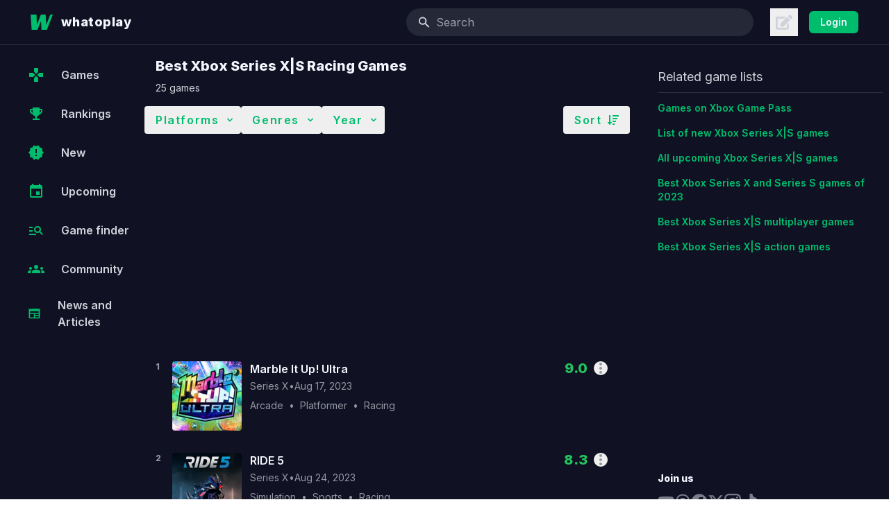

--- FILE ---
content_type: text/html; charset=utf-8
request_url: https://whatoplay.com/xbox-series-x/best/racing/
body_size: 26554
content:
<!DOCTYPE html><html lang="en"><head><meta charSet="utf-8"/><meta name="viewport" content="width=device-width,initial-scale=1, maximum-scale=1.0,user-scalable=0"/><script type="text/javascript">
              var infolinks_pid = 3398088;
              var infolinks_wsid = 0;
            </script><script type="text/javascript" src="//resources.infolinks.com/js/infolinks_main.js"></script><title>Best Xbox Series X|S Racing Games</title><meta name="description" content=""/><meta property="og:url" content="https://whatoplay.com/xbox-series-x/best/racing/"/><meta property="og:image" content="https://cdn2.whatoplay.com/screenshots/129342_1688714110slide-1.jpg"/><meta property="og:site_name" content="whatoplay"/><meta property="og:title" content="Best Xbox Series X|S Racing Games"/><meta property="og:description" content=""/><meta property="article:author" content=""/><meta property="fb:app_id" content="1703725636611827"/><meta property="twitter:card" content="summary"/><meta property="twitter:site" content="@whatoplay"/><meta property="twitter:title" content="Best Xbox Series X|S Racing Games"/><meta property="twitter:description" content=""/><meta property="twitter:creator" content="whatoplay"/><meta property="twitter:image:src" content="https://cdn2.whatoplay.com/screenshots/129342_1688714110slide-1.jpg"/><meta property="og:url" content="https://whatoplay.com/xbox-series-x/best/racing/"/><link rel="alternate" type="application/rss+xml" href="https://whatoplay.com/feed/"/><link rel="canonical" href="https://whatoplay.com/xbox-series-x/best/racing/"/><meta name="robots" content="max-image-preview:large"/><meta name="next-head-count" content="23"/><link rel="shortcut icon" href="https://cdn2.whatoplay.com/ui/favicon.ico" type="image/x-icon"/><link rel="preconnect" href="https://fonts.gstatic.com" crossorigin /><link rel="preload" href="/_next/static/css/7ff43191d8ae0c6c.css" as="style"/><link rel="stylesheet" href="/_next/static/css/7ff43191d8ae0c6c.css" data-n-g=""/><noscript data-n-css=""></noscript><script defer="" nomodule="" src="/_next/static/chunks/polyfills-c67a75d1b6f99dc8.js"></script><script src="/_next/static/chunks/webpack-462b1c55ecde8c6e.js" defer=""></script><script src="/_next/static/chunks/framework-fee8a7e75612eda8.js" defer=""></script><script src="/_next/static/chunks/main-81693a9cc668c3d4.js" defer=""></script><script src="/_next/static/chunks/pages/_app-6647db033fbd7956.js" defer=""></script><script src="/_next/static/chunks/ae51ba48-260ef84082f2eee4.js" defer=""></script><script src="/_next/static/chunks/9027-b7b66f709e48a9f4.js" defer=""></script><script src="/_next/static/chunks/4356-db805f317471c1ca.js" defer=""></script><script src="/_next/static/chunks/2810-d9edd0d159bce3d9.js" defer=""></script><script src="/_next/static/chunks/pages/%5BplatformURL%5D/best/genre/%5BgenreURL%5D-f3f52a86a789fdee.js" defer=""></script><script src="/_next/static/5wHG9YVqvDTL9kir5M64o/_buildManifest.js" defer=""></script><script src="/_next/static/5wHG9YVqvDTL9kir5M64o/_ssgManifest.js" defer=""></script><style data-href="https://fonts.googleapis.com/css2?family=IBM+Plex+Sans:wght@300;400;500;600;700&family=IBM+Plex+Serif:wght@300;400;500;600;700&family=Inter:wght@400;600;800&family=Varela+Round&family=Geist:wght@300;400;500;600;700;800&display=swap">@font-face{font-family:'Geist';font-style:normal;font-weight:300;font-display:swap;src:url(https://fonts.gstatic.com/s/geist/v1/gyBhhwUxId8gMGYQMKR3pzfaWI_RwuM4ng.woff) format('woff')}@font-face{font-family:'Geist';font-style:normal;font-weight:400;font-display:swap;src:url(https://fonts.gstatic.com/s/geist/v1/gyBhhwUxId8gMGYQMKR3pzfaWI_RnOM4ng.woff) format('woff')}@font-face{font-family:'Geist';font-style:normal;font-weight:500;font-display:swap;src:url(https://fonts.gstatic.com/s/geist/v1/gyBhhwUxId8gMGYQMKR3pzfaWI_RruM4ng.woff) format('woff')}@font-face{font-family:'Geist';font-style:normal;font-weight:600;font-display:swap;src:url(https://fonts.gstatic.com/s/geist/v1/gyBhhwUxId8gMGYQMKR3pzfaWI_RQuQ4ng.woff) format('woff')}@font-face{font-family:'Geist';font-style:normal;font-weight:700;font-display:swap;src:url(https://fonts.gstatic.com/s/geist/v1/gyBhhwUxId8gMGYQMKR3pzfaWI_Re-Q4ng.woff) format('woff')}@font-face{font-family:'Geist';font-style:normal;font-weight:800;font-display:swap;src:url(https://fonts.gstatic.com/s/geist/v1/gyBhhwUxId8gMGYQMKR3pzfaWI_RHOQ4ng.woff) format('woff')}@font-face{font-family:'IBM Plex Sans';font-style:normal;font-weight:300;font-display:swap;src:url(https://fonts.gstatic.com/s/ibmplexsans/v19/zYX9KVElMYYaJe8bpLHnCwDKjXr8MIU.woff) format('woff')}@font-face{font-family:'IBM Plex Sans';font-style:normal;font-weight:400;font-display:swap;src:url(https://fonts.gstatic.com/s/ibmplexsans/v19/zYXgKVElMYYaJe8bpLHnCwDKtdU.woff) format('woff')}@font-face{font-family:'IBM Plex Sans';font-style:normal;font-weight:500;font-display:swap;src:url(https://fonts.gstatic.com/s/ibmplexsans/v19/zYX9KVElMYYaJe8bpLHnCwDKjSL9MIU.woff) format('woff')}@font-face{font-family:'IBM Plex Sans';font-style:normal;font-weight:600;font-display:swap;src:url(https://fonts.gstatic.com/s/ibmplexsans/v19/zYX9KVElMYYaJe8bpLHnCwDKjQ76MIU.woff) format('woff')}@font-face{font-family:'IBM Plex Sans';font-style:normal;font-weight:700;font-display:swap;src:url(https://fonts.gstatic.com/s/ibmplexsans/v19/zYX9KVElMYYaJe8bpLHnCwDKjWr7MIU.woff) format('woff')}@font-face{font-family:'IBM Plex Serif';font-style:normal;font-weight:300;font-display:swap;src:url(https://fonts.gstatic.com/s/ibmplexserif/v19/jizAREVNn1dOx-zrZ2X3pZvkTi20-RIw.woff) format('woff')}@font-face{font-family:'IBM Plex Serif';font-style:normal;font-weight:400;font-display:swap;src:url(https://fonts.gstatic.com/s/ibmplexserif/v19/jizDREVNn1dOx-zrZ2X3pZvkThUb.woff) format('woff')}@font-face{font-family:'IBM Plex Serif';font-style:normal;font-weight:500;font-display:swap;src:url(https://fonts.gstatic.com/s/ibmplexserif/v19/jizAREVNn1dOx-zrZ2X3pZvkTi3s-BIw.woff) format('woff')}@font-face{font-family:'IBM Plex Serif';font-style:normal;font-weight:600;font-display:swap;src:url(https://fonts.gstatic.com/s/ibmplexserif/v19/jizAREVNn1dOx-zrZ2X3pZvkTi3A_xIw.woff) format('woff')}@font-face{font-family:'IBM Plex Serif';font-style:normal;font-weight:700;font-display:swap;src:url(https://fonts.gstatic.com/s/ibmplexserif/v19/jizAREVNn1dOx-zrZ2X3pZvkTi2k_hIw.woff) format('woff')}@font-face{font-family:'Inter';font-style:normal;font-weight:400;font-display:swap;src:url(https://fonts.gstatic.com/s/inter/v18/UcCO3FwrK3iLTeHuS_nVMrMxCp50SjIw2boKoduKmMEVuLyfMZs.woff) format('woff')}@font-face{font-family:'Inter';font-style:normal;font-weight:600;font-display:swap;src:url(https://fonts.gstatic.com/s/inter/v18/UcCO3FwrK3iLTeHuS_nVMrMxCp50SjIw2boKoduKmMEVuGKYMZs.woff) format('woff')}@font-face{font-family:'Inter';font-style:normal;font-weight:800;font-display:swap;src:url(https://fonts.gstatic.com/s/inter/v18/UcCO3FwrK3iLTeHuS_nVMrMxCp50SjIw2boKoduKmMEVuDyYMZs.woff) format('woff')}@font-face{font-family:'Varela Round';font-style:normal;font-weight:400;font-display:swap;src:url(https://fonts.gstatic.com/s/varelaround/v20/w8gdH283Tvk__Lua32TysjIvow.woff) format('woff')}@font-face{font-family:'Geist';font-style:normal;font-weight:300;font-display:swap;src:url(https://fonts.gstatic.com/s/geist/v1/gyByhwUxId8gMEwSGFWNOITddY4.woff2) format('woff2');unicode-range:U+0100-02BA,U+02BD-02C5,U+02C7-02CC,U+02CE-02D7,U+02DD-02FF,U+0304,U+0308,U+0329,U+1D00-1DBF,U+1E00-1E9F,U+1EF2-1EFF,U+2020,U+20A0-20AB,U+20AD-20C0,U+2113,U+2C60-2C7F,U+A720-A7FF}@font-face{font-family:'Geist';font-style:normal;font-weight:300;font-display:swap;src:url(https://fonts.gstatic.com/s/geist/v1/gyByhwUxId8gMEwcGFWNOITd.woff2) format('woff2');unicode-range:U+0000-00FF,U+0131,U+0152-0153,U+02BB-02BC,U+02C6,U+02DA,U+02DC,U+0304,U+0308,U+0329,U+2000-206F,U+20AC,U+2122,U+2191,U+2193,U+2212,U+2215,U+FEFF,U+FFFD}@font-face{font-family:'Geist';font-style:normal;font-weight:400;font-display:swap;src:url(https://fonts.gstatic.com/s/geist/v1/gyByhwUxId8gMEwSGFWNOITddY4.woff2) format('woff2');unicode-range:U+0100-02BA,U+02BD-02C5,U+02C7-02CC,U+02CE-02D7,U+02DD-02FF,U+0304,U+0308,U+0329,U+1D00-1DBF,U+1E00-1E9F,U+1EF2-1EFF,U+2020,U+20A0-20AB,U+20AD-20C0,U+2113,U+2C60-2C7F,U+A720-A7FF}@font-face{font-family:'Geist';font-style:normal;font-weight:400;font-display:swap;src:url(https://fonts.gstatic.com/s/geist/v1/gyByhwUxId8gMEwcGFWNOITd.woff2) format('woff2');unicode-range:U+0000-00FF,U+0131,U+0152-0153,U+02BB-02BC,U+02C6,U+02DA,U+02DC,U+0304,U+0308,U+0329,U+2000-206F,U+20AC,U+2122,U+2191,U+2193,U+2212,U+2215,U+FEFF,U+FFFD}@font-face{font-family:'Geist';font-style:normal;font-weight:500;font-display:swap;src:url(https://fonts.gstatic.com/s/geist/v1/gyByhwUxId8gMEwSGFWNOITddY4.woff2) format('woff2');unicode-range:U+0100-02BA,U+02BD-02C5,U+02C7-02CC,U+02CE-02D7,U+02DD-02FF,U+0304,U+0308,U+0329,U+1D00-1DBF,U+1E00-1E9F,U+1EF2-1EFF,U+2020,U+20A0-20AB,U+20AD-20C0,U+2113,U+2C60-2C7F,U+A720-A7FF}@font-face{font-family:'Geist';font-style:normal;font-weight:500;font-display:swap;src:url(https://fonts.gstatic.com/s/geist/v1/gyByhwUxId8gMEwcGFWNOITd.woff2) format('woff2');unicode-range:U+0000-00FF,U+0131,U+0152-0153,U+02BB-02BC,U+02C6,U+02DA,U+02DC,U+0304,U+0308,U+0329,U+2000-206F,U+20AC,U+2122,U+2191,U+2193,U+2212,U+2215,U+FEFF,U+FFFD}@font-face{font-family:'Geist';font-style:normal;font-weight:600;font-display:swap;src:url(https://fonts.gstatic.com/s/geist/v1/gyByhwUxId8gMEwSGFWNOITddY4.woff2) format('woff2');unicode-range:U+0100-02BA,U+02BD-02C5,U+02C7-02CC,U+02CE-02D7,U+02DD-02FF,U+0304,U+0308,U+0329,U+1D00-1DBF,U+1E00-1E9F,U+1EF2-1EFF,U+2020,U+20A0-20AB,U+20AD-20C0,U+2113,U+2C60-2C7F,U+A720-A7FF}@font-face{font-family:'Geist';font-style:normal;font-weight:600;font-display:swap;src:url(https://fonts.gstatic.com/s/geist/v1/gyByhwUxId8gMEwcGFWNOITd.woff2) format('woff2');unicode-range:U+0000-00FF,U+0131,U+0152-0153,U+02BB-02BC,U+02C6,U+02DA,U+02DC,U+0304,U+0308,U+0329,U+2000-206F,U+20AC,U+2122,U+2191,U+2193,U+2212,U+2215,U+FEFF,U+FFFD}@font-face{font-family:'Geist';font-style:normal;font-weight:700;font-display:swap;src:url(https://fonts.gstatic.com/s/geist/v1/gyByhwUxId8gMEwSGFWNOITddY4.woff2) format('woff2');unicode-range:U+0100-02BA,U+02BD-02C5,U+02C7-02CC,U+02CE-02D7,U+02DD-02FF,U+0304,U+0308,U+0329,U+1D00-1DBF,U+1E00-1E9F,U+1EF2-1EFF,U+2020,U+20A0-20AB,U+20AD-20C0,U+2113,U+2C60-2C7F,U+A720-A7FF}@font-face{font-family:'Geist';font-style:normal;font-weight:700;font-display:swap;src:url(https://fonts.gstatic.com/s/geist/v1/gyByhwUxId8gMEwcGFWNOITd.woff2) format('woff2');unicode-range:U+0000-00FF,U+0131,U+0152-0153,U+02BB-02BC,U+02C6,U+02DA,U+02DC,U+0304,U+0308,U+0329,U+2000-206F,U+20AC,U+2122,U+2191,U+2193,U+2212,U+2215,U+FEFF,U+FFFD}@font-face{font-family:'Geist';font-style:normal;font-weight:800;font-display:swap;src:url(https://fonts.gstatic.com/s/geist/v1/gyByhwUxId8gMEwSGFWNOITddY4.woff2) format('woff2');unicode-range:U+0100-02BA,U+02BD-02C5,U+02C7-02CC,U+02CE-02D7,U+02DD-02FF,U+0304,U+0308,U+0329,U+1D00-1DBF,U+1E00-1E9F,U+1EF2-1EFF,U+2020,U+20A0-20AB,U+20AD-20C0,U+2113,U+2C60-2C7F,U+A720-A7FF}@font-face{font-family:'Geist';font-style:normal;font-weight:800;font-display:swap;src:url(https://fonts.gstatic.com/s/geist/v1/gyByhwUxId8gMEwcGFWNOITd.woff2) format('woff2');unicode-range:U+0000-00FF,U+0131,U+0152-0153,U+02BB-02BC,U+02C6,U+02DA,U+02DC,U+0304,U+0308,U+0329,U+2000-206F,U+20AC,U+2122,U+2191,U+2193,U+2212,U+2215,U+FEFF,U+FFFD}@font-face{font-family:'IBM Plex Sans';font-style:normal;font-weight:300;font-display:swap;src:url(https://fonts.gstatic.com/s/ibmplexsans/v19/zYX9KVElMYYaJe8bpLHnCwDKjXr8AIxsdP3pBmtF8A.woff2) format('woff2');unicode-range:U+0460-052F,U+1C80-1C8A,U+20B4,U+2DE0-2DFF,U+A640-A69F,U+FE2E-FE2F}@font-face{font-family:'IBM Plex Sans';font-style:normal;font-weight:300;font-display:swap;src:url(https://fonts.gstatic.com/s/ibmplexsans/v19/zYX9KVElMYYaJe8bpLHnCwDKjXr8AIVsdP3pBmtF8A.woff2) format('woff2');unicode-range:U+0301,U+0400-045F,U+0490-0491,U+04B0-04B1,U+2116}@font-face{font-family:'IBM Plex Sans';font-style:normal;font-weight:300;font-display:swap;src:url(https://fonts.gstatic.com/s/ibmplexsans/v19/zYX9KVElMYYaJe8bpLHnCwDKjXr8AIJsdP3pBmtF8A.woff2) format('woff2');unicode-range:U+0370-0377,U+037A-037F,U+0384-038A,U+038C,U+038E-03A1,U+03A3-03FF}@font-face{font-family:'IBM Plex Sans';font-style:normal;font-weight:300;font-display:swap;src:url(https://fonts.gstatic.com/s/ibmplexsans/v19/zYX9KVElMYYaJe8bpLHnCwDKjXr8AI5sdP3pBmtF8A.woff2) format('woff2');unicode-range:U+0102-0103,U+0110-0111,U+0128-0129,U+0168-0169,U+01A0-01A1,U+01AF-01B0,U+0300-0301,U+0303-0304,U+0308-0309,U+0323,U+0329,U+1EA0-1EF9,U+20AB}@font-face{font-family:'IBM Plex Sans';font-style:normal;font-weight:300;font-display:swap;src:url(https://fonts.gstatic.com/s/ibmplexsans/v19/zYX9KVElMYYaJe8bpLHnCwDKjXr8AI9sdP3pBmtF8A.woff2) format('woff2');unicode-range:U+0100-02BA,U+02BD-02C5,U+02C7-02CC,U+02CE-02D7,U+02DD-02FF,U+0304,U+0308,U+0329,U+1D00-1DBF,U+1E00-1E9F,U+1EF2-1EFF,U+2020,U+20A0-20AB,U+20AD-20C0,U+2113,U+2C60-2C7F,U+A720-A7FF}@font-face{font-family:'IBM Plex Sans';font-style:normal;font-weight:300;font-display:swap;src:url(https://fonts.gstatic.com/s/ibmplexsans/v19/zYX9KVElMYYaJe8bpLHnCwDKjXr8AIFsdP3pBms.woff2) format('woff2');unicode-range:U+0000-00FF,U+0131,U+0152-0153,U+02BB-02BC,U+02C6,U+02DA,U+02DC,U+0304,U+0308,U+0329,U+2000-206F,U+20AC,U+2122,U+2191,U+2193,U+2212,U+2215,U+FEFF,U+FFFD}@font-face{font-family:'IBM Plex Sans';font-style:normal;font-weight:400;font-display:swap;src:url(https://fonts.gstatic.com/s/ibmplexsans/v19/zYXgKVElMYYaJe8bpLHnCwDKhdzeFaxOedfTDw.woff2) format('woff2');unicode-range:U+0460-052F,U+1C80-1C8A,U+20B4,U+2DE0-2DFF,U+A640-A69F,U+FE2E-FE2F}@font-face{font-family:'IBM Plex Sans';font-style:normal;font-weight:400;font-display:swap;src:url(https://fonts.gstatic.com/s/ibmplexsans/v19/zYXgKVElMYYaJe8bpLHnCwDKhdXeFaxOedfTDw.woff2) format('woff2');unicode-range:U+0301,U+0400-045F,U+0490-0491,U+04B0-04B1,U+2116}@font-face{font-family:'IBM Plex Sans';font-style:normal;font-weight:400;font-display:swap;src:url(https://fonts.gstatic.com/s/ibmplexsans/v19/zYXgKVElMYYaJe8bpLHnCwDKhdLeFaxOedfTDw.woff2) format('woff2');unicode-range:U+0370-0377,U+037A-037F,U+0384-038A,U+038C,U+038E-03A1,U+03A3-03FF}@font-face{font-family:'IBM Plex Sans';font-style:normal;font-weight:400;font-display:swap;src:url(https://fonts.gstatic.com/s/ibmplexsans/v19/zYXgKVElMYYaJe8bpLHnCwDKhd7eFaxOedfTDw.woff2) format('woff2');unicode-range:U+0102-0103,U+0110-0111,U+0128-0129,U+0168-0169,U+01A0-01A1,U+01AF-01B0,U+0300-0301,U+0303-0304,U+0308-0309,U+0323,U+0329,U+1EA0-1EF9,U+20AB}@font-face{font-family:'IBM Plex Sans';font-style:normal;font-weight:400;font-display:swap;src:url(https://fonts.gstatic.com/s/ibmplexsans/v19/zYXgKVElMYYaJe8bpLHnCwDKhd_eFaxOedfTDw.woff2) format('woff2');unicode-range:U+0100-02BA,U+02BD-02C5,U+02C7-02CC,U+02CE-02D7,U+02DD-02FF,U+0304,U+0308,U+0329,U+1D00-1DBF,U+1E00-1E9F,U+1EF2-1EFF,U+2020,U+20A0-20AB,U+20AD-20C0,U+2113,U+2C60-2C7F,U+A720-A7FF}@font-face{font-family:'IBM Plex Sans';font-style:normal;font-weight:400;font-display:swap;src:url(https://fonts.gstatic.com/s/ibmplexsans/v19/zYXgKVElMYYaJe8bpLHnCwDKhdHeFaxOedc.woff2) format('woff2');unicode-range:U+0000-00FF,U+0131,U+0152-0153,U+02BB-02BC,U+02C6,U+02DA,U+02DC,U+0304,U+0308,U+0329,U+2000-206F,U+20AC,U+2122,U+2191,U+2193,U+2212,U+2215,U+FEFF,U+FFFD}@font-face{font-family:'IBM Plex Sans';font-style:normal;font-weight:500;font-display:swap;src:url(https://fonts.gstatic.com/s/ibmplexsans/v19/zYX9KVElMYYaJe8bpLHnCwDKjSL9AIxsdP3pBmtF8A.woff2) format('woff2');unicode-range:U+0460-052F,U+1C80-1C8A,U+20B4,U+2DE0-2DFF,U+A640-A69F,U+FE2E-FE2F}@font-face{font-family:'IBM Plex Sans';font-style:normal;font-weight:500;font-display:swap;src:url(https://fonts.gstatic.com/s/ibmplexsans/v19/zYX9KVElMYYaJe8bpLHnCwDKjSL9AIVsdP3pBmtF8A.woff2) format('woff2');unicode-range:U+0301,U+0400-045F,U+0490-0491,U+04B0-04B1,U+2116}@font-face{font-family:'IBM Plex Sans';font-style:normal;font-weight:500;font-display:swap;src:url(https://fonts.gstatic.com/s/ibmplexsans/v19/zYX9KVElMYYaJe8bpLHnCwDKjSL9AIJsdP3pBmtF8A.woff2) format('woff2');unicode-range:U+0370-0377,U+037A-037F,U+0384-038A,U+038C,U+038E-03A1,U+03A3-03FF}@font-face{font-family:'IBM Plex Sans';font-style:normal;font-weight:500;font-display:swap;src:url(https://fonts.gstatic.com/s/ibmplexsans/v19/zYX9KVElMYYaJe8bpLHnCwDKjSL9AI5sdP3pBmtF8A.woff2) format('woff2');unicode-range:U+0102-0103,U+0110-0111,U+0128-0129,U+0168-0169,U+01A0-01A1,U+01AF-01B0,U+0300-0301,U+0303-0304,U+0308-0309,U+0323,U+0329,U+1EA0-1EF9,U+20AB}@font-face{font-family:'IBM Plex Sans';font-style:normal;font-weight:500;font-display:swap;src:url(https://fonts.gstatic.com/s/ibmplexsans/v19/zYX9KVElMYYaJe8bpLHnCwDKjSL9AI9sdP3pBmtF8A.woff2) format('woff2');unicode-range:U+0100-02BA,U+02BD-02C5,U+02C7-02CC,U+02CE-02D7,U+02DD-02FF,U+0304,U+0308,U+0329,U+1D00-1DBF,U+1E00-1E9F,U+1EF2-1EFF,U+2020,U+20A0-20AB,U+20AD-20C0,U+2113,U+2C60-2C7F,U+A720-A7FF}@font-face{font-family:'IBM Plex Sans';font-style:normal;font-weight:500;font-display:swap;src:url(https://fonts.gstatic.com/s/ibmplexsans/v19/zYX9KVElMYYaJe8bpLHnCwDKjSL9AIFsdP3pBms.woff2) format('woff2');unicode-range:U+0000-00FF,U+0131,U+0152-0153,U+02BB-02BC,U+02C6,U+02DA,U+02DC,U+0304,U+0308,U+0329,U+2000-206F,U+20AC,U+2122,U+2191,U+2193,U+2212,U+2215,U+FEFF,U+FFFD}@font-face{font-family:'IBM Plex Sans';font-style:normal;font-weight:600;font-display:swap;src:url(https://fonts.gstatic.com/s/ibmplexsans/v19/zYX9KVElMYYaJe8bpLHnCwDKjQ76AIxsdP3pBmtF8A.woff2) format('woff2');unicode-range:U+0460-052F,U+1C80-1C8A,U+20B4,U+2DE0-2DFF,U+A640-A69F,U+FE2E-FE2F}@font-face{font-family:'IBM Plex Sans';font-style:normal;font-weight:600;font-display:swap;src:url(https://fonts.gstatic.com/s/ibmplexsans/v19/zYX9KVElMYYaJe8bpLHnCwDKjQ76AIVsdP3pBmtF8A.woff2) format('woff2');unicode-range:U+0301,U+0400-045F,U+0490-0491,U+04B0-04B1,U+2116}@font-face{font-family:'IBM Plex Sans';font-style:normal;font-weight:600;font-display:swap;src:url(https://fonts.gstatic.com/s/ibmplexsans/v19/zYX9KVElMYYaJe8bpLHnCwDKjQ76AIJsdP3pBmtF8A.woff2) format('woff2');unicode-range:U+0370-0377,U+037A-037F,U+0384-038A,U+038C,U+038E-03A1,U+03A3-03FF}@font-face{font-family:'IBM Plex Sans';font-style:normal;font-weight:600;font-display:swap;src:url(https://fonts.gstatic.com/s/ibmplexsans/v19/zYX9KVElMYYaJe8bpLHnCwDKjQ76AI5sdP3pBmtF8A.woff2) format('woff2');unicode-range:U+0102-0103,U+0110-0111,U+0128-0129,U+0168-0169,U+01A0-01A1,U+01AF-01B0,U+0300-0301,U+0303-0304,U+0308-0309,U+0323,U+0329,U+1EA0-1EF9,U+20AB}@font-face{font-family:'IBM Plex Sans';font-style:normal;font-weight:600;font-display:swap;src:url(https://fonts.gstatic.com/s/ibmplexsans/v19/zYX9KVElMYYaJe8bpLHnCwDKjQ76AI9sdP3pBmtF8A.woff2) format('woff2');unicode-range:U+0100-02BA,U+02BD-02C5,U+02C7-02CC,U+02CE-02D7,U+02DD-02FF,U+0304,U+0308,U+0329,U+1D00-1DBF,U+1E00-1E9F,U+1EF2-1EFF,U+2020,U+20A0-20AB,U+20AD-20C0,U+2113,U+2C60-2C7F,U+A720-A7FF}@font-face{font-family:'IBM Plex Sans';font-style:normal;font-weight:600;font-display:swap;src:url(https://fonts.gstatic.com/s/ibmplexsans/v19/zYX9KVElMYYaJe8bpLHnCwDKjQ76AIFsdP3pBms.woff2) format('woff2');unicode-range:U+0000-00FF,U+0131,U+0152-0153,U+02BB-02BC,U+02C6,U+02DA,U+02DC,U+0304,U+0308,U+0329,U+2000-206F,U+20AC,U+2122,U+2191,U+2193,U+2212,U+2215,U+FEFF,U+FFFD}@font-face{font-family:'IBM Plex Sans';font-style:normal;font-weight:700;font-display:swap;src:url(https://fonts.gstatic.com/s/ibmplexsans/v19/zYX9KVElMYYaJe8bpLHnCwDKjWr7AIxsdP3pBmtF8A.woff2) format('woff2');unicode-range:U+0460-052F,U+1C80-1C8A,U+20B4,U+2DE0-2DFF,U+A640-A69F,U+FE2E-FE2F}@font-face{font-family:'IBM Plex Sans';font-style:normal;font-weight:700;font-display:swap;src:url(https://fonts.gstatic.com/s/ibmplexsans/v19/zYX9KVElMYYaJe8bpLHnCwDKjWr7AIVsdP3pBmtF8A.woff2) format('woff2');unicode-range:U+0301,U+0400-045F,U+0490-0491,U+04B0-04B1,U+2116}@font-face{font-family:'IBM Plex Sans';font-style:normal;font-weight:700;font-display:swap;src:url(https://fonts.gstatic.com/s/ibmplexsans/v19/zYX9KVElMYYaJe8bpLHnCwDKjWr7AIJsdP3pBmtF8A.woff2) format('woff2');unicode-range:U+0370-0377,U+037A-037F,U+0384-038A,U+038C,U+038E-03A1,U+03A3-03FF}@font-face{font-family:'IBM Plex Sans';font-style:normal;font-weight:700;font-display:swap;src:url(https://fonts.gstatic.com/s/ibmplexsans/v19/zYX9KVElMYYaJe8bpLHnCwDKjWr7AI5sdP3pBmtF8A.woff2) format('woff2');unicode-range:U+0102-0103,U+0110-0111,U+0128-0129,U+0168-0169,U+01A0-01A1,U+01AF-01B0,U+0300-0301,U+0303-0304,U+0308-0309,U+0323,U+0329,U+1EA0-1EF9,U+20AB}@font-face{font-family:'IBM Plex Sans';font-style:normal;font-weight:700;font-display:swap;src:url(https://fonts.gstatic.com/s/ibmplexsans/v19/zYX9KVElMYYaJe8bpLHnCwDKjWr7AI9sdP3pBmtF8A.woff2) format('woff2');unicode-range:U+0100-02BA,U+02BD-02C5,U+02C7-02CC,U+02CE-02D7,U+02DD-02FF,U+0304,U+0308,U+0329,U+1D00-1DBF,U+1E00-1E9F,U+1EF2-1EFF,U+2020,U+20A0-20AB,U+20AD-20C0,U+2113,U+2C60-2C7F,U+A720-A7FF}@font-face{font-family:'IBM Plex Sans';font-style:normal;font-weight:700;font-display:swap;src:url(https://fonts.gstatic.com/s/ibmplexsans/v19/zYX9KVElMYYaJe8bpLHnCwDKjWr7AIFsdP3pBms.woff2) format('woff2');unicode-range:U+0000-00FF,U+0131,U+0152-0153,U+02BB-02BC,U+02C6,U+02DA,U+02DC,U+0304,U+0308,U+0329,U+2000-206F,U+20AC,U+2122,U+2191,U+2193,U+2212,U+2215,U+FEFF,U+FFFD}@font-face{font-family:'IBM Plex Serif';font-style:normal;font-weight:300;font-display:swap;src:url(https://fonts.gstatic.com/s/ibmplexserif/v19/jizAREVNn1dOx-zrZ2X3pZvkTi20-SI5q1vjitOh3oc.woff2) format('woff2');unicode-range:U+0460-052F,U+1C80-1C8A,U+20B4,U+2DE0-2DFF,U+A640-A69F,U+FE2E-FE2F}@font-face{font-family:'IBM Plex Serif';font-style:normal;font-weight:300;font-display:swap;src:url(https://fonts.gstatic.com/s/ibmplexserif/v19/jizAREVNn1dOx-zrZ2X3pZvkTi20-SIwq1vjitOh3oc.woff2) format('woff2');unicode-range:U+0301,U+0400-045F,U+0490-0491,U+04B0-04B1,U+2116}@font-face{font-family:'IBM Plex Serif';font-style:normal;font-weight:300;font-display:swap;src:url(https://fonts.gstatic.com/s/ibmplexserif/v19/jizAREVNn1dOx-zrZ2X3pZvkTi20-SI7q1vjitOh3oc.woff2) format('woff2');unicode-range:U+0102-0103,U+0110-0111,U+0128-0129,U+0168-0169,U+01A0-01A1,U+01AF-01B0,U+0300-0301,U+0303-0304,U+0308-0309,U+0323,U+0329,U+1EA0-1EF9,U+20AB}@font-face{font-family:'IBM Plex Serif';font-style:normal;font-weight:300;font-display:swap;src:url(https://fonts.gstatic.com/s/ibmplexserif/v19/jizAREVNn1dOx-zrZ2X3pZvkTi20-SI6q1vjitOh3oc.woff2) format('woff2');unicode-range:U+0100-02BA,U+02BD-02C5,U+02C7-02CC,U+02CE-02D7,U+02DD-02FF,U+0304,U+0308,U+0329,U+1D00-1DBF,U+1E00-1E9F,U+1EF2-1EFF,U+2020,U+20A0-20AB,U+20AD-20C0,U+2113,U+2C60-2C7F,U+A720-A7FF}@font-face{font-family:'IBM Plex Serif';font-style:normal;font-weight:300;font-display:swap;src:url(https://fonts.gstatic.com/s/ibmplexserif/v19/jizAREVNn1dOx-zrZ2X3pZvkTi20-SI0q1vjitOh.woff2) format('woff2');unicode-range:U+0000-00FF,U+0131,U+0152-0153,U+02BB-02BC,U+02C6,U+02DA,U+02DC,U+0304,U+0308,U+0329,U+2000-206F,U+20AC,U+2122,U+2191,U+2193,U+2212,U+2215,U+FEFF,U+FFFD}@font-face{font-family:'IBM Plex Serif';font-style:normal;font-weight:400;font-display:swap;src:url(https://fonts.gstatic.com/s/ibmplexserif/v19/jizDREVNn1dOx-zrZ2X3pZvkTiUS2zcZiVbJsNo.woff2) format('woff2');unicode-range:U+0460-052F,U+1C80-1C8A,U+20B4,U+2DE0-2DFF,U+A640-A69F,U+FE2E-FE2F}@font-face{font-family:'IBM Plex Serif';font-style:normal;font-weight:400;font-display:swap;src:url(https://fonts.gstatic.com/s/ibmplexserif/v19/jizDREVNn1dOx-zrZ2X3pZvkTiUb2zcZiVbJsNo.woff2) format('woff2');unicode-range:U+0301,U+0400-045F,U+0490-0491,U+04B0-04B1,U+2116}@font-face{font-family:'IBM Plex Serif';font-style:normal;font-weight:400;font-display:swap;src:url(https://fonts.gstatic.com/s/ibmplexserif/v19/jizDREVNn1dOx-zrZ2X3pZvkTiUQ2zcZiVbJsNo.woff2) format('woff2');unicode-range:U+0102-0103,U+0110-0111,U+0128-0129,U+0168-0169,U+01A0-01A1,U+01AF-01B0,U+0300-0301,U+0303-0304,U+0308-0309,U+0323,U+0329,U+1EA0-1EF9,U+20AB}@font-face{font-family:'IBM Plex Serif';font-style:normal;font-weight:400;font-display:swap;src:url(https://fonts.gstatic.com/s/ibmplexserif/v19/jizDREVNn1dOx-zrZ2X3pZvkTiUR2zcZiVbJsNo.woff2) format('woff2');unicode-range:U+0100-02BA,U+02BD-02C5,U+02C7-02CC,U+02CE-02D7,U+02DD-02FF,U+0304,U+0308,U+0329,U+1D00-1DBF,U+1E00-1E9F,U+1EF2-1EFF,U+2020,U+20A0-20AB,U+20AD-20C0,U+2113,U+2C60-2C7F,U+A720-A7FF}@font-face{font-family:'IBM Plex Serif';font-style:normal;font-weight:400;font-display:swap;src:url(https://fonts.gstatic.com/s/ibmplexserif/v19/jizDREVNn1dOx-zrZ2X3pZvkTiUf2zcZiVbJ.woff2) format('woff2');unicode-range:U+0000-00FF,U+0131,U+0152-0153,U+02BB-02BC,U+02C6,U+02DA,U+02DC,U+0304,U+0308,U+0329,U+2000-206F,U+20AC,U+2122,U+2191,U+2193,U+2212,U+2215,U+FEFF,U+FFFD}@font-face{font-family:'IBM Plex Serif';font-style:normal;font-weight:500;font-display:swap;src:url(https://fonts.gstatic.com/s/ibmplexserif/v19/jizAREVNn1dOx-zrZ2X3pZvkTi3s-CI5q1vjitOh3oc.woff2) format('woff2');unicode-range:U+0460-052F,U+1C80-1C8A,U+20B4,U+2DE0-2DFF,U+A640-A69F,U+FE2E-FE2F}@font-face{font-family:'IBM Plex Serif';font-style:normal;font-weight:500;font-display:swap;src:url(https://fonts.gstatic.com/s/ibmplexserif/v19/jizAREVNn1dOx-zrZ2X3pZvkTi3s-CIwq1vjitOh3oc.woff2) format('woff2');unicode-range:U+0301,U+0400-045F,U+0490-0491,U+04B0-04B1,U+2116}@font-face{font-family:'IBM Plex Serif';font-style:normal;font-weight:500;font-display:swap;src:url(https://fonts.gstatic.com/s/ibmplexserif/v19/jizAREVNn1dOx-zrZ2X3pZvkTi3s-CI7q1vjitOh3oc.woff2) format('woff2');unicode-range:U+0102-0103,U+0110-0111,U+0128-0129,U+0168-0169,U+01A0-01A1,U+01AF-01B0,U+0300-0301,U+0303-0304,U+0308-0309,U+0323,U+0329,U+1EA0-1EF9,U+20AB}@font-face{font-family:'IBM Plex Serif';font-style:normal;font-weight:500;font-display:swap;src:url(https://fonts.gstatic.com/s/ibmplexserif/v19/jizAREVNn1dOx-zrZ2X3pZvkTi3s-CI6q1vjitOh3oc.woff2) format('woff2');unicode-range:U+0100-02BA,U+02BD-02C5,U+02C7-02CC,U+02CE-02D7,U+02DD-02FF,U+0304,U+0308,U+0329,U+1D00-1DBF,U+1E00-1E9F,U+1EF2-1EFF,U+2020,U+20A0-20AB,U+20AD-20C0,U+2113,U+2C60-2C7F,U+A720-A7FF}@font-face{font-family:'IBM Plex Serif';font-style:normal;font-weight:500;font-display:swap;src:url(https://fonts.gstatic.com/s/ibmplexserif/v19/jizAREVNn1dOx-zrZ2X3pZvkTi3s-CI0q1vjitOh.woff2) format('woff2');unicode-range:U+0000-00FF,U+0131,U+0152-0153,U+02BB-02BC,U+02C6,U+02DA,U+02DC,U+0304,U+0308,U+0329,U+2000-206F,U+20AC,U+2122,U+2191,U+2193,U+2212,U+2215,U+FEFF,U+FFFD}@font-face{font-family:'IBM Plex Serif';font-style:normal;font-weight:600;font-display:swap;src:url(https://fonts.gstatic.com/s/ibmplexserif/v19/jizAREVNn1dOx-zrZ2X3pZvkTi3A_yI5q1vjitOh3oc.woff2) format('woff2');unicode-range:U+0460-052F,U+1C80-1C8A,U+20B4,U+2DE0-2DFF,U+A640-A69F,U+FE2E-FE2F}@font-face{font-family:'IBM Plex Serif';font-style:normal;font-weight:600;font-display:swap;src:url(https://fonts.gstatic.com/s/ibmplexserif/v19/jizAREVNn1dOx-zrZ2X3pZvkTi3A_yIwq1vjitOh3oc.woff2) format('woff2');unicode-range:U+0301,U+0400-045F,U+0490-0491,U+04B0-04B1,U+2116}@font-face{font-family:'IBM Plex Serif';font-style:normal;font-weight:600;font-display:swap;src:url(https://fonts.gstatic.com/s/ibmplexserif/v19/jizAREVNn1dOx-zrZ2X3pZvkTi3A_yI7q1vjitOh3oc.woff2) format('woff2');unicode-range:U+0102-0103,U+0110-0111,U+0128-0129,U+0168-0169,U+01A0-01A1,U+01AF-01B0,U+0300-0301,U+0303-0304,U+0308-0309,U+0323,U+0329,U+1EA0-1EF9,U+20AB}@font-face{font-family:'IBM Plex Serif';font-style:normal;font-weight:600;font-display:swap;src:url(https://fonts.gstatic.com/s/ibmplexserif/v19/jizAREVNn1dOx-zrZ2X3pZvkTi3A_yI6q1vjitOh3oc.woff2) format('woff2');unicode-range:U+0100-02BA,U+02BD-02C5,U+02C7-02CC,U+02CE-02D7,U+02DD-02FF,U+0304,U+0308,U+0329,U+1D00-1DBF,U+1E00-1E9F,U+1EF2-1EFF,U+2020,U+20A0-20AB,U+20AD-20C0,U+2113,U+2C60-2C7F,U+A720-A7FF}@font-face{font-family:'IBM Plex Serif';font-style:normal;font-weight:600;font-display:swap;src:url(https://fonts.gstatic.com/s/ibmplexserif/v19/jizAREVNn1dOx-zrZ2X3pZvkTi3A_yI0q1vjitOh.woff2) format('woff2');unicode-range:U+0000-00FF,U+0131,U+0152-0153,U+02BB-02BC,U+02C6,U+02DA,U+02DC,U+0304,U+0308,U+0329,U+2000-206F,U+20AC,U+2122,U+2191,U+2193,U+2212,U+2215,U+FEFF,U+FFFD}@font-face{font-family:'IBM Plex Serif';font-style:normal;font-weight:700;font-display:swap;src:url(https://fonts.gstatic.com/s/ibmplexserif/v19/jizAREVNn1dOx-zrZ2X3pZvkTi2k_iI5q1vjitOh3oc.woff2) format('woff2');unicode-range:U+0460-052F,U+1C80-1C8A,U+20B4,U+2DE0-2DFF,U+A640-A69F,U+FE2E-FE2F}@font-face{font-family:'IBM Plex Serif';font-style:normal;font-weight:700;font-display:swap;src:url(https://fonts.gstatic.com/s/ibmplexserif/v19/jizAREVNn1dOx-zrZ2X3pZvkTi2k_iIwq1vjitOh3oc.woff2) format('woff2');unicode-range:U+0301,U+0400-045F,U+0490-0491,U+04B0-04B1,U+2116}@font-face{font-family:'IBM Plex Serif';font-style:normal;font-weight:700;font-display:swap;src:url(https://fonts.gstatic.com/s/ibmplexserif/v19/jizAREVNn1dOx-zrZ2X3pZvkTi2k_iI7q1vjitOh3oc.woff2) format('woff2');unicode-range:U+0102-0103,U+0110-0111,U+0128-0129,U+0168-0169,U+01A0-01A1,U+01AF-01B0,U+0300-0301,U+0303-0304,U+0308-0309,U+0323,U+0329,U+1EA0-1EF9,U+20AB}@font-face{font-family:'IBM Plex Serif';font-style:normal;font-weight:700;font-display:swap;src:url(https://fonts.gstatic.com/s/ibmplexserif/v19/jizAREVNn1dOx-zrZ2X3pZvkTi2k_iI6q1vjitOh3oc.woff2) format('woff2');unicode-range:U+0100-02BA,U+02BD-02C5,U+02C7-02CC,U+02CE-02D7,U+02DD-02FF,U+0304,U+0308,U+0329,U+1D00-1DBF,U+1E00-1E9F,U+1EF2-1EFF,U+2020,U+20A0-20AB,U+20AD-20C0,U+2113,U+2C60-2C7F,U+A720-A7FF}@font-face{font-family:'IBM Plex Serif';font-style:normal;font-weight:700;font-display:swap;src:url(https://fonts.gstatic.com/s/ibmplexserif/v19/jizAREVNn1dOx-zrZ2X3pZvkTi2k_iI0q1vjitOh.woff2) format('woff2');unicode-range:U+0000-00FF,U+0131,U+0152-0153,U+02BB-02BC,U+02C6,U+02DA,U+02DC,U+0304,U+0308,U+0329,U+2000-206F,U+20AC,U+2122,U+2191,U+2193,U+2212,U+2215,U+FEFF,U+FFFD}@font-face{font-family:'Inter';font-style:normal;font-weight:400;font-display:swap;src:url(https://fonts.gstatic.com/s/inter/v18/UcC73FwrK3iLTeHuS_nVMrMxCp50SjIa2JL7W0Q5n-wU.woff2) format('woff2');unicode-range:U+0460-052F,U+1C80-1C8A,U+20B4,U+2DE0-2DFF,U+A640-A69F,U+FE2E-FE2F}@font-face{font-family:'Inter';font-style:normal;font-weight:400;font-display:swap;src:url(https://fonts.gstatic.com/s/inter/v18/UcC73FwrK3iLTeHuS_nVMrMxCp50SjIa0ZL7W0Q5n-wU.woff2) format('woff2');unicode-range:U+0301,U+0400-045F,U+0490-0491,U+04B0-04B1,U+2116}@font-face{font-family:'Inter';font-style:normal;font-weight:400;font-display:swap;src:url(https://fonts.gstatic.com/s/inter/v18/UcC73FwrK3iLTeHuS_nVMrMxCp50SjIa2ZL7W0Q5n-wU.woff2) format('woff2');unicode-range:U+1F00-1FFF}@font-face{font-family:'Inter';font-style:normal;font-weight:400;font-display:swap;src:url(https://fonts.gstatic.com/s/inter/v18/UcC73FwrK3iLTeHuS_nVMrMxCp50SjIa1pL7W0Q5n-wU.woff2) format('woff2');unicode-range:U+0370-0377,U+037A-037F,U+0384-038A,U+038C,U+038E-03A1,U+03A3-03FF}@font-face{font-family:'Inter';font-style:normal;font-weight:400;font-display:swap;src:url(https://fonts.gstatic.com/s/inter/v18/UcC73FwrK3iLTeHuS_nVMrMxCp50SjIa2pL7W0Q5n-wU.woff2) format('woff2');unicode-range:U+0102-0103,U+0110-0111,U+0128-0129,U+0168-0169,U+01A0-01A1,U+01AF-01B0,U+0300-0301,U+0303-0304,U+0308-0309,U+0323,U+0329,U+1EA0-1EF9,U+20AB}@font-face{font-family:'Inter';font-style:normal;font-weight:400;font-display:swap;src:url(https://fonts.gstatic.com/s/inter/v18/UcC73FwrK3iLTeHuS_nVMrMxCp50SjIa25L7W0Q5n-wU.woff2) format('woff2');unicode-range:U+0100-02BA,U+02BD-02C5,U+02C7-02CC,U+02CE-02D7,U+02DD-02FF,U+0304,U+0308,U+0329,U+1D00-1DBF,U+1E00-1E9F,U+1EF2-1EFF,U+2020,U+20A0-20AB,U+20AD-20C0,U+2113,U+2C60-2C7F,U+A720-A7FF}@font-face{font-family:'Inter';font-style:normal;font-weight:400;font-display:swap;src:url(https://fonts.gstatic.com/s/inter/v18/UcC73FwrK3iLTeHuS_nVMrMxCp50SjIa1ZL7W0Q5nw.woff2) format('woff2');unicode-range:U+0000-00FF,U+0131,U+0152-0153,U+02BB-02BC,U+02C6,U+02DA,U+02DC,U+0304,U+0308,U+0329,U+2000-206F,U+20AC,U+2122,U+2191,U+2193,U+2212,U+2215,U+FEFF,U+FFFD}@font-face{font-family:'Inter';font-style:normal;font-weight:600;font-display:swap;src:url(https://fonts.gstatic.com/s/inter/v18/UcC73FwrK3iLTeHuS_nVMrMxCp50SjIa2JL7W0Q5n-wU.woff2) format('woff2');unicode-range:U+0460-052F,U+1C80-1C8A,U+20B4,U+2DE0-2DFF,U+A640-A69F,U+FE2E-FE2F}@font-face{font-family:'Inter';font-style:normal;font-weight:600;font-display:swap;src:url(https://fonts.gstatic.com/s/inter/v18/UcC73FwrK3iLTeHuS_nVMrMxCp50SjIa0ZL7W0Q5n-wU.woff2) format('woff2');unicode-range:U+0301,U+0400-045F,U+0490-0491,U+04B0-04B1,U+2116}@font-face{font-family:'Inter';font-style:normal;font-weight:600;font-display:swap;src:url(https://fonts.gstatic.com/s/inter/v18/UcC73FwrK3iLTeHuS_nVMrMxCp50SjIa2ZL7W0Q5n-wU.woff2) format('woff2');unicode-range:U+1F00-1FFF}@font-face{font-family:'Inter';font-style:normal;font-weight:600;font-display:swap;src:url(https://fonts.gstatic.com/s/inter/v18/UcC73FwrK3iLTeHuS_nVMrMxCp50SjIa1pL7W0Q5n-wU.woff2) format('woff2');unicode-range:U+0370-0377,U+037A-037F,U+0384-038A,U+038C,U+038E-03A1,U+03A3-03FF}@font-face{font-family:'Inter';font-style:normal;font-weight:600;font-display:swap;src:url(https://fonts.gstatic.com/s/inter/v18/UcC73FwrK3iLTeHuS_nVMrMxCp50SjIa2pL7W0Q5n-wU.woff2) format('woff2');unicode-range:U+0102-0103,U+0110-0111,U+0128-0129,U+0168-0169,U+01A0-01A1,U+01AF-01B0,U+0300-0301,U+0303-0304,U+0308-0309,U+0323,U+0329,U+1EA0-1EF9,U+20AB}@font-face{font-family:'Inter';font-style:normal;font-weight:600;font-display:swap;src:url(https://fonts.gstatic.com/s/inter/v18/UcC73FwrK3iLTeHuS_nVMrMxCp50SjIa25L7W0Q5n-wU.woff2) format('woff2');unicode-range:U+0100-02BA,U+02BD-02C5,U+02C7-02CC,U+02CE-02D7,U+02DD-02FF,U+0304,U+0308,U+0329,U+1D00-1DBF,U+1E00-1E9F,U+1EF2-1EFF,U+2020,U+20A0-20AB,U+20AD-20C0,U+2113,U+2C60-2C7F,U+A720-A7FF}@font-face{font-family:'Inter';font-style:normal;font-weight:600;font-display:swap;src:url(https://fonts.gstatic.com/s/inter/v18/UcC73FwrK3iLTeHuS_nVMrMxCp50SjIa1ZL7W0Q5nw.woff2) format('woff2');unicode-range:U+0000-00FF,U+0131,U+0152-0153,U+02BB-02BC,U+02C6,U+02DA,U+02DC,U+0304,U+0308,U+0329,U+2000-206F,U+20AC,U+2122,U+2191,U+2193,U+2212,U+2215,U+FEFF,U+FFFD}@font-face{font-family:'Inter';font-style:normal;font-weight:800;font-display:swap;src:url(https://fonts.gstatic.com/s/inter/v18/UcC73FwrK3iLTeHuS_nVMrMxCp50SjIa2JL7W0Q5n-wU.woff2) format('woff2');unicode-range:U+0460-052F,U+1C80-1C8A,U+20B4,U+2DE0-2DFF,U+A640-A69F,U+FE2E-FE2F}@font-face{font-family:'Inter';font-style:normal;font-weight:800;font-display:swap;src:url(https://fonts.gstatic.com/s/inter/v18/UcC73FwrK3iLTeHuS_nVMrMxCp50SjIa0ZL7W0Q5n-wU.woff2) format('woff2');unicode-range:U+0301,U+0400-045F,U+0490-0491,U+04B0-04B1,U+2116}@font-face{font-family:'Inter';font-style:normal;font-weight:800;font-display:swap;src:url(https://fonts.gstatic.com/s/inter/v18/UcC73FwrK3iLTeHuS_nVMrMxCp50SjIa2ZL7W0Q5n-wU.woff2) format('woff2');unicode-range:U+1F00-1FFF}@font-face{font-family:'Inter';font-style:normal;font-weight:800;font-display:swap;src:url(https://fonts.gstatic.com/s/inter/v18/UcC73FwrK3iLTeHuS_nVMrMxCp50SjIa1pL7W0Q5n-wU.woff2) format('woff2');unicode-range:U+0370-0377,U+037A-037F,U+0384-038A,U+038C,U+038E-03A1,U+03A3-03FF}@font-face{font-family:'Inter';font-style:normal;font-weight:800;font-display:swap;src:url(https://fonts.gstatic.com/s/inter/v18/UcC73FwrK3iLTeHuS_nVMrMxCp50SjIa2pL7W0Q5n-wU.woff2) format('woff2');unicode-range:U+0102-0103,U+0110-0111,U+0128-0129,U+0168-0169,U+01A0-01A1,U+01AF-01B0,U+0300-0301,U+0303-0304,U+0308-0309,U+0323,U+0329,U+1EA0-1EF9,U+20AB}@font-face{font-family:'Inter';font-style:normal;font-weight:800;font-display:swap;src:url(https://fonts.gstatic.com/s/inter/v18/UcC73FwrK3iLTeHuS_nVMrMxCp50SjIa25L7W0Q5n-wU.woff2) format('woff2');unicode-range:U+0100-02BA,U+02BD-02C5,U+02C7-02CC,U+02CE-02D7,U+02DD-02FF,U+0304,U+0308,U+0329,U+1D00-1DBF,U+1E00-1E9F,U+1EF2-1EFF,U+2020,U+20A0-20AB,U+20AD-20C0,U+2113,U+2C60-2C7F,U+A720-A7FF}@font-face{font-family:'Inter';font-style:normal;font-weight:800;font-display:swap;src:url(https://fonts.gstatic.com/s/inter/v18/UcC73FwrK3iLTeHuS_nVMrMxCp50SjIa1ZL7W0Q5nw.woff2) format('woff2');unicode-range:U+0000-00FF,U+0131,U+0152-0153,U+02BB-02BC,U+02C6,U+02DA,U+02DC,U+0304,U+0308,U+0329,U+2000-206F,U+20AC,U+2122,U+2191,U+2193,U+2212,U+2215,U+FEFF,U+FFFD}@font-face{font-family:'Varela Round';font-style:normal;font-weight:400;font-display:swap;src:url(https://fonts.gstatic.com/s/varelaround/v20/w8gdH283Tvk__Lua32TysjIfpcuPLdshZhVB.woff2) format('woff2');unicode-range:U+0307-0308,U+0590-05FF,U+200C-2010,U+20AA,U+25CC,U+FB1D-FB4F}@font-face{font-family:'Varela Round';font-style:normal;font-weight:400;font-display:swap;src:url(https://fonts.gstatic.com/s/varelaround/v20/w8gdH283Tvk__Lua32TysjIfqMuPLdshZhVB.woff2) format('woff2');unicode-range:U+0102-0103,U+0110-0111,U+0128-0129,U+0168-0169,U+01A0-01A1,U+01AF-01B0,U+0300-0301,U+0303-0304,U+0308-0309,U+0323,U+0329,U+1EA0-1EF9,U+20AB}@font-face{font-family:'Varela Round';font-style:normal;font-weight:400;font-display:swap;src:url(https://fonts.gstatic.com/s/varelaround/v20/w8gdH283Tvk__Lua32TysjIfqcuPLdshZhVB.woff2) format('woff2');unicode-range:U+0100-02BA,U+02BD-02C5,U+02C7-02CC,U+02CE-02D7,U+02DD-02FF,U+0304,U+0308,U+0329,U+1D00-1DBF,U+1E00-1E9F,U+1EF2-1EFF,U+2020,U+20A0-20AB,U+20AD-20C0,U+2113,U+2C60-2C7F,U+A720-A7FF}@font-face{font-family:'Varela Round';font-style:normal;font-weight:400;font-display:swap;src:url(https://fonts.gstatic.com/s/varelaround/v20/w8gdH283Tvk__Lua32TysjIfp8uPLdshZg.woff2) format('woff2');unicode-range:U+0000-00FF,U+0131,U+0152-0153,U+02BB-02BC,U+02C6,U+02DA,U+02DC,U+0304,U+0308,U+0329,U+2000-206F,U+20AC,U+2122,U+2191,U+2193,U+2212,U+2215,U+FEFF,U+FFFD}</style></head><body><div id="__next"><script>!function(){try{var d=document.documentElement,c=d.classList;c.remove('light','dark');var e=localStorage.getItem('theme');if('system'===e||(!e&&false)){var t='(prefers-color-scheme: dark)',m=window.matchMedia(t);if(m.media!==t||m.matches){d.style.colorScheme = 'dark';c.add('dark')}else{d.style.colorScheme = 'light';c.add('light')}}else if(e){c.add(e|| '')}else{c.add('dark')}if(e==='light'||e==='dark'||!e)d.style.colorScheme=e||'dark'}catch(e){}}()</script><div class="fixed right-4 top-20 z-[900]"></div><div class="flex min-h-screen flex-col"><div class="w-full bg-skin-bod"></div><div class="sticky top-0 z-50 w-full border-b border-skin-sep bg-skin-bod"><div class="relative mx-auto flex h-14 w-full px-4 sm:h-16 lg:px-11"><div class="flex w-full items-center"><button type="button" class="mr-2 text-skin-pri focus:outline-none lg:hidden"><span class="sr-only">Open sidebar</span><svg stroke="currentColor" fill="currentColor" stroke-width="0" viewBox="0 0 448 512" class="h-5 w-5" height="1em" width="1em" xmlns="http://www.w3.org/2000/svg"><path d="M16 132h416c8.837 0 16-7.163 16-16V76c0-8.837-7.163-16-16-16H16C7.163 60 0 67.163 0 76v40c0 8.837 7.163 16 16 16zm0 160h416c8.837 0 16-7.163 16-16v-40c0-8.837-7.163-16-16-16H16c-8.837 0-16 7.163-16 16v40c0 8.837 7.163 16 16 16zm0 160h416c8.837 0 16-7.163 16-16v-40c0-8.837-7.163-16-16-16H16c-8.837 0-16 7.163-16 16v40c0 8.837 7.163 16 16 16z"></path></svg></button><a class="flex shrink-0 items-center max-lg:ml-2" href="/"><div class="relative h-8 w-8"><span style="box-sizing:border-box;display:block;overflow:hidden;width:initial;height:initial;background:none;opacity:1;border:0;margin:0;padding:0;position:absolute;top:0;left:0;bottom:0;right:0"><img alt="whatoplay" src="[data-uri]" decoding="async" data-nimg="fill" style="position:absolute;top:0;left:0;bottom:0;right:0;box-sizing:border-box;padding:0;border:none;margin:auto;display:block;width:0;height:0;min-width:100%;max-width:100%;min-height:100%;max-height:100%;object-fit:cover;object-position:center"/><noscript><img alt="whatoplay" loading="lazy" decoding="async" data-nimg="fill" style="position:absolute;top:0;left:0;bottom:0;right:0;box-sizing:border-box;padding:0;border:none;margin:auto;display:block;width:0;height:0;min-width:100%;max-width:100%;min-height:100%;max-height:100%;object-fit:cover;object-position:center" sizes="100vw" srcSet="https://cdn2.whatoplay.com/logo_v2.png 640w, https://cdn2.whatoplay.com/logo_v2.png 750w, https://cdn2.whatoplay.com/logo_v2.png 828w, https://cdn2.whatoplay.com/logo_v2.png 1080w, https://cdn2.whatoplay.com/logo_v2.png 1200w, https://cdn2.whatoplay.com/logo_v2.png 1920w, https://cdn2.whatoplay.com/logo_v2.png 2048w, https://cdn2.whatoplay.com/logo_v2.png 3840w" src="https://cdn2.whatoplay.com/logo_v2.png"/></noscript></span></div><span class="mx-3 text-lg font-bold tracking-wide text-skin-pri max-lg:hidden">whatoplay</span></a><div class="relative ml-auto mr-6 hidden shrink-0 md:flex"><div class="w-[500px]"></div></div><div class="ml-auto flex shrink-0 items-center md:hidden"><button type="button" class="cursor-pointer p-2 text-sm font-semibold tracking-wider text-skin-sec hover:text-skin-pri"><span class="sr-only">Search</span><svg xmlns="http://www.w3.org/2000/svg" fill="none" viewBox="0 0 24 24" stroke-width="2" stroke="currentColor" aria-hidden="true" class="h-6 w-6"><path stroke-linecap="round" stroke-linejoin="round" d="M21 21l-6-6m2-5a7 7 0 11-14 0 7 7 0 0114 0z"></path></svg></button></div><div class="group relative shrink-0 lg:mr-2 "><div class="flex items-center"><button aria-label="Create" id="headlessui-menu-button-:R9dkrcm:" type="button" aria-haspopup="true" aria-expanded="false"><div class="cursor-pointer p-2 text-sm font-semibold tracking-wider text-skin-sec hover:text-skin-pri"><svg stroke="currentColor" fill="currentColor" stroke-width="0" viewBox="0 0 576 512" class="h-6 w-6" height="1em" width="1em" xmlns="http://www.w3.org/2000/svg"><path d="M402.6 83.2l90.2 90.2c3.8 3.8 3.8 10 0 13.8L274.4 405.6l-92.8 10.3c-12.4 1.4-22.9-9.1-21.5-21.5l10.3-92.8L388.8 83.2c3.8-3.8 10-3.8 13.8 0zm162-22.9l-48.8-48.8c-15.2-15.2-39.9-15.2-55.2 0l-35.4 35.4c-3.8 3.8-3.8 10 0 13.8l90.2 90.2c3.8 3.8 10 3.8 13.8 0l35.4-35.4c15.2-15.3 15.2-40 0-55.2zM384 346.2V448H64V128h229.8c3.2 0 6.2-1.3 8.5-3.5l40-40c7.6-7.6 2.2-20.5-8.5-20.5H48C21.5 64 0 85.5 0 112v352c0 26.5 21.5 48 48 48h352c26.5 0 48-21.5 48-48V306.2c0-10.7-12.9-16-20.5-8.5l-40 40c-2.2 2.3-3.5 5.3-3.5 8.5z"></path></svg></div></button></div></div><div class="ml-2 flex items-center"><button class="flex items-center justify-center font-semibold text-skin-pri px-4 py-1 text-md rounded-md text-skin-act-hov bg-skin-act hover:bg-skin-act/75 rounded-lg bg-skin-act px-4 py-1.5 text-sm font-bold text-skin-pri hover:bg-skin-act-hov" data-testid="button">Login</button></div></div></div></div><noscript><iframe title="gtms" src="https://www.googletagmanager.com/ns.html?id=GTM-K97HX9J" height="0" width="0" style="display:none;visibility:hidden"></iframe></noscript><style>
      #nprogress {
        pointer-events: none;
      }
      #nprogress .bar {
        background: #22C55E;
        position: fixed;
        z-index: 9999;
        top: 0;
        left: 0;
        width: 100%;
        height: 3px;
      }
      #nprogress .peg {
        display: block;
        position: absolute;
        right: 0px;
        width: 100px;
        height: 100%;
        box-shadow: 0 0 10px #22C55E, 0 0 5px #22C55E;
        opacity: 1;
        -webkit-transform: rotate(3deg) translate(0px, -4px);
        -ms-transform: rotate(3deg) translate(0px, -4px);
        transform: rotate(3deg) translate(0px, -4px);
      }
      #nprogress .spinner {
        display: block;
        position: fixed;
        z-index: 1031;
        top: 15px;
        right: 15px;
      }
      #nprogress .spinner-icon {
        width: 18px;
        height: 18px;
        box-sizing: border-box;
        border: solid 2px transparent;
        border-top-color: #22C55E;
        border-left-color: #22C55E;
        border-radius: 50%;
        -webkit-animation: nprogresss-spinner 400ms linear infinite;
        animation: nprogress-spinner 400ms linear infinite;
      }
      .nprogress-custom-parent {
        overflow: hidden;
        position: relative;
      }
      .nprogress-custom-parent #nprogress .spinner,
      .nprogress-custom-parent #nprogress .bar {
        position: absolute;
      }
      @-webkit-keyframes nprogress-spinner {
        0% {
          -webkit-transform: rotate(0deg);
        }
        100% {
          -webkit-transform: rotate(360deg);
        }
      }
      @keyframes nprogress-spinner {
        0% {
          transform: rotate(0deg);
        }
        100% {
          transform: rotate(360deg);
        }
      }
    </style><script type="application/ld+json">{"@context":"http://schema.org","@type":"Organization","name":"whatoplay","url":"https://whatoplay.com","logo":"https://cdn2.whatoplay.com/logo_v2.png","email":"info@whatoplay.com","sameAs":["https://www.wikidata.org/wiki/Q88995163","https://www.facebook.com/whatoplay","https://www.linkedin.com/company/whatoplay","https://twitter.com/whatoplay","https://youtube.com/@whatoplay"],"contactPoint":{"@type":"ContactPoint","contactType":"customer service","email":"info@whatoplay.com","url":"https://whatoplay.com"}}</script><div class="grid w-full grid-cols-12 gap-4 pb-24 lg:gap-8 !gap-0 p-4"><section class="col-span-12 w-full lg:col-span-2"><nav class="sticky top-[84px] rounded-lg px-2 md:max-w-[336px]"><ul class="space-y-2 text-base font-semibold"><li><a class="flex items-center rounded-lg px-4 py-2 hover:bg-skin-mai" title="Games landing page" href="/games/"><svg stroke="currentColor" fill="currentColor" stroke-width="0" viewBox="0 0 24 24" class="mr-6 h-8 w-6 fill-skin-act" height="1em" width="1em" xmlns="http://www.w3.org/2000/svg"><path fill="none" d="M0 0h24v24H0z"></path><path d="M15 7.5V2H9v5.5l3 3 3-3zM7.5 9H2v6h5.5l3-3-3-3zM9 16.5V22h6v-5.5l-3-3-3 3zM16.5 9l-3 3 3 3H22V9h-5.5z"></path></svg><span class="text-skin-sec">Games</span></a></li><li><a class="flex items-center rounded-lg px-4 py-2 hover:bg-skin-mai" title="Best games of all time" href="/best/"><svg stroke="currentColor" fill="currentColor" stroke-width="0" viewBox="0 0 24 24" class="mr-6 h-8 w-6 fill-skin-act" height="1em" width="1em" xmlns="http://www.w3.org/2000/svg"><path fill="none" d="M0 0h24v24H0z"></path><path d="M19 5h-2V3H7v2H5c-1.1 0-2 .9-2 2v1c0 2.55 1.92 4.63 4.39 4.94A5.01 5.01 0 0011 15.9V19H7v2h10v-2h-4v-3.1a5.01 5.01 0 003.61-2.96C19.08 12.63 21 10.55 21 8V7c0-1.1-.9-2-2-2zM5 8V7h2v3.82C5.84 10.4 5 9.3 5 8zm14 0c0 1.3-.84 2.4-2 2.82V7h2v1z"></path></svg><span class="text-skin-sec">Rankings</span></a></li><li><a class="flex items-center rounded-lg px-4 py-2 hover:bg-skin-mai" title="Newly released games" href="/new/"><svg stroke="currentColor" fill="currentColor" stroke-width="0" viewBox="0 0 24 24" class="mr-6 h-8 w-6 fill-skin-act" height="1em" width="1em" xmlns="http://www.w3.org/2000/svg"><path fill="none" d="M0 0h24v24H0z"></path><path d="M23 12l-2.44-2.78.34-3.68-3.61-.82-1.89-3.18L12 3 8.6 1.54 6.71 4.72l-3.61.81.34 3.68L1 12l2.44 2.78-.34 3.69 3.61.82 1.89 3.18L12 21l3.4 1.46 1.89-3.18 3.61-.82-.34-3.68L23 12zm-10 5h-2v-2h2v2zm0-4h-2V7h2v6z"></path></svg><span class="text-skin-sec">New</span></a></li><li><a class="flex items-center rounded-lg px-4 py-2 hover:bg-skin-mai" title="Upcoming games" href="/upcoming/"><svg stroke="currentColor" fill="currentColor" stroke-width="0" viewBox="0 0 24 24" class="mr-6 h-8 w-6 fill-skin-act" height="1em" width="1em" xmlns="http://www.w3.org/2000/svg"><path fill="none" d="M0 0h24v24H0z"></path><path d="M17 12h-5v5h5v-5zM16 1v2H8V1H6v2H5c-1.11 0-1.99.9-1.99 2L3 19a2 2 0 002 2h14c1.1 0 2-.9 2-2V5c0-1.1-.9-2-2-2h-1V1h-2zm3 18H5V8h14v11z"></path></svg><span class="text-skin-sec">Upcoming</span></a></li><li><a class="flex items-center rounded-lg px-4 py-2 hover:bg-skin-mai" title="Game finder" href="/discover/"><svg stroke="currentColor" fill="currentColor" stroke-width="0" viewBox="0 0 24 24" class="mr-6 h-8 w-6 fill-skin-act" height="1em" width="1em" xmlns="http://www.w3.org/2000/svg"><path fill="none" d="M0 0h24v24H0V0z"></path><path d="M7 9H2V7h5v2zm0 3H2v2h5v-2zm13.59 7l-3.83-3.83c-.8.52-1.74.83-2.76.83-2.76 0-5-2.24-5-5s2.24-5 5-5 5 2.24 5 5c0 1.02-.31 1.96-.83 2.75L22 17.59 20.59 19zM17 11c0-1.65-1.35-3-3-3s-3 1.35-3 3 1.35 3 3 3 3-1.35 3-3zM2 19h10v-2H2v2z"></path></svg><span class="text-skin-sec">Game finder</span></a></li><li><a class="flex items-center rounded-lg px-4 py-2 hover:bg-skin-mai" title="Community" href="/community/"><svg stroke="currentColor" fill="currentColor" stroke-width="0" viewBox="0 0 24 24" class="mr-6 h-8 w-6 fill-skin-act" height="1em" width="1em" xmlns="http://www.w3.org/2000/svg"><path fill="none" d="M0 0h24v24H0z"></path><path d="M12 12.75c1.63 0 3.07.39 4.24.9 1.08.48 1.76 1.56 1.76 2.73V18H6v-1.61c0-1.18.68-2.26 1.76-2.73 1.17-.52 2.61-.91 4.24-.91zM4 13c1.1 0 2-.9 2-2s-.9-2-2-2-2 .9-2 2 .9 2 2 2zm1.13 1.1c-.37-.06-.74-.1-1.13-.1-.99 0-1.93.21-2.78.58A2.01 2.01 0 000 16.43V18h4.5v-1.61c0-.83.23-1.61.63-2.29zM20 13c1.1 0 2-.9 2-2s-.9-2-2-2-2 .9-2 2 .9 2 2 2zm4 3.43c0-.81-.48-1.53-1.22-1.85A6.95 6.95 0 0020 14c-.39 0-.76.04-1.13.1.4.68.63 1.46.63 2.29V18H24v-1.57zM12 6c1.66 0 3 1.34 3 3s-1.34 3-3 3-3-1.34-3-3 1.34-3 3-3z"></path></svg><span class="text-skin-sec">Community</span></a></li><li><a class="flex items-center rounded-lg px-4 py-2 hover:bg-skin-mai" title="News and articles" href="/post/"><svg stroke="currentColor" fill="currentColor" stroke-width="0" viewBox="0 0 24 24" class="mr-6 h-8 w-6 fill-skin-act" height="1em" width="1em" xmlns="http://www.w3.org/2000/svg"><path fill="none" d="M0 0h24v24H0z"></path><path d="M22 3l-1.67 1.67L18.67 3 17 4.67 15.33 3l-1.66 1.67L12 3l-1.67 1.67L8.67 3 7 4.67 5.33 3 3.67 4.67 2 3v16c0 1.1.9 2 2 2h16c1.1 0 2-.9 2-2V3zM11 19H4v-6h7v6zm9 0h-7v-2h7v2zm0-4h-7v-2h7v2zm0-4H4V8h16v3z"></path></svg><span class="text-skin-sec">News and Articles</span></a></li></ul></nav></section><main class="col-span-12 w-full lg:col-span-10 mx-auto max-w-7xl"><div class="grid w-full grid-cols-12 gap-4 pb-24 lg:gap-8"><div class="col-span-12 w-full lg:col-span-8 space-y-4 lg:space-y-6"><div itemscope="" itemType="https://schema.org/ItemList"><h1 class="mb-2 text-xl font-bold text-skin-pri" itemProp="name">Best Xbox Series X|S Racing Games</h1><meta itemProp="itemListOrder" content="Descending"/><div class="text-sm text-skin-sec"><span itemProp="numberOfItems">25</span> <!-- -->games</div><div class="my-4 -ml-4 flex items-center"><div class="relative"><button class="rounded-[4px] py-2 pl-4 pr-8 hover:bg-[#22C55E]/10 focus:outline-none" id="headlessui-menu-button-:R2cdbbcm:" type="button" aria-haspopup="true" aria-expanded="false"><span class="block truncate text-sm font-semibold tracking-widest text-skin-act lg:text-base">Platforms</span><span class="pointer-events-none absolute inset-y-0 right-0 flex items-center pr-2"><svg xmlns="http://www.w3.org/2000/svg" viewBox="0 0 20 20" fill="currentColor" aria-hidden="true" class="-h-4 w-4 text-skin-act"><path fill-rule="evenodd" d="M5.293 7.293a1 1 0 011.414 0L10 10.586l3.293-3.293a1 1 0 111.414 1.414l-4 4a1 1 0 01-1.414 0l-4-4a1 1 0 010-1.414z" clip-rule="evenodd"></path></svg></span></button></div><div class="relative"><button class="rounded-[4px] py-2 pl-4 pr-8 hover:bg-[#22C55E]/10 focus:outline-none" id="headlessui-menu-button-:R2kdbbcm:" type="button" aria-haspopup="true" aria-expanded="false"><span class="block truncate text-sm font-semibold tracking-widest text-skin-act lg:text-base">Genres</span><span class="pointer-events-none absolute inset-y-0 right-0 flex items-center pr-2"><svg xmlns="http://www.w3.org/2000/svg" viewBox="0 0 20 20" fill="currentColor" aria-hidden="true" class="-h-4 w-4 text-skin-act"><path fill-rule="evenodd" d="M5.293 7.293a1 1 0 011.414 0L10 10.586l3.293-3.293a1 1 0 111.414 1.414l-4 4a1 1 0 01-1.414 0l-4-4a1 1 0 010-1.414z" clip-rule="evenodd"></path></svg></span></button></div><div class="relative"><button class="rounded-[4px] py-2 pl-4 pr-8 hover:bg-[#22C55E]/10 focus:outline-none" id="headlessui-menu-button-:R2sdbbcm:" type="button" aria-haspopup="true" aria-expanded="false"><span class="block truncate text-sm font-semibold tracking-widest text-skin-act lg:text-base">Year</span><span class="pointer-events-none absolute inset-y-0 right-0 flex items-center pr-2"><svg xmlns="http://www.w3.org/2000/svg" viewBox="0 0 20 20" fill="currentColor" aria-hidden="true" class="-h-4 w-4 text-skin-act"><path fill-rule="evenodd" d="M5.293 7.293a1 1 0 011.414 0L10 10.586l3.293-3.293a1 1 0 111.414 1.414l-4 4a1 1 0 01-1.414 0l-4-4a1 1 0 010-1.414z" clip-rule="evenodd"></path></svg></span></button></div><div class="relative ml-auto"><button class="flex items-center rounded-[4px] px-4 py-2 hover:bg-[#22C55E]/10 focus:outline-none" id="headlessui-menu-button-:R34dbbcm:" type="button" aria-haspopup="true" aria-expanded="false"><span class="hidden truncate pr-2 text-sm font-semibold tracking-widest text-skin-act lg:block lg:text-base">Sort</span><svg stroke="currentColor" fill="currentColor" stroke-width="0" viewBox="0 0 512 512" class="h-4 w-4 text-skin-act" aria-hidden="true" height="1em" width="1em" xmlns="http://www.w3.org/2000/svg"><path d="M304 416h-64a16 16 0 0 0-16 16v32a16 16 0 0 0 16 16h64a16 16 0 0 0 16-16v-32a16 16 0 0 0-16-16zm-128-64h-48V48a16 16 0 0 0-16-16H80a16 16 0 0 0-16 16v304H16c-14.19 0-21.37 17.24-11.29 27.31l80 96a16 16 0 0 0 22.62 0l80-96C197.35 369.26 190.22 352 176 352zm256-192H240a16 16 0 0 0-16 16v32a16 16 0 0 0 16 16h192a16 16 0 0 0 16-16v-32a16 16 0 0 0-16-16zm-64 128H240a16 16 0 0 0-16 16v32a16 16 0 0 0 16 16h128a16 16 0 0 0 16-16v-32a16 16 0 0 0-16-16zM496 32H240a16 16 0 0 0-16 16v32a16 16 0 0 0 16 16h256a16 16 0 0 0 16-16V48a16 16 0 0 0-16-16z"></path></svg></button></div></div><div><div itemProp="itemListElement" itemscope="" itemType="http://schema.org/ListItem"><meta itemProp="position" content="1"/><meta itemProp="image" content="https://cdn2.whatoplay.com/boxart/sqr/150x/129339-1688714122016.webp"/><meta itemProp="url" content="https://whatoplay.com/games/marble-it-up-ultra/"/><meta itemProp="name" content="Marble It Up! Ultra"/><div class="group -ml-4 box-content flex w-full rounded-lg p-4 hover:bg-skin-mai md:box-border"><a data-title="Marble It Up! Ultra" class="flex w-full " href="/games/marble-it-up-ultra/"><div class="flex w-full items-start"><span class="mr-3 w-[12px] shrink-0 grow-0 text-xs font-bold text-skin-tri">1</span><div class="relative mr-3 aspect-square h-[72px] w-[72px] shrink-0 grow-0 overflow-hidden rounded md:h-[100px] md:w-[100px]"><span style="box-sizing:border-box;display:block;overflow:hidden;width:initial;height:initial;background:none;opacity:1;border:0;margin:0;padding:0;position:absolute;top:0;left:0;bottom:0;right:0"><img alt="Marble It Up! Ultra" src="[data-uri]" decoding="async" data-nimg="fill" style="position:absolute;top:0;left:0;bottom:0;right:0;box-sizing:border-box;padding:0;border:none;margin:auto;display:block;width:0;height:0;min-width:100%;max-width:100%;min-height:100%;max-height:100%;object-fit:cover"/><noscript><img alt="Marble It Up! Ultra" loading="lazy" decoding="async" data-nimg="fill" style="position:absolute;top:0;left:0;bottom:0;right:0;box-sizing:border-box;padding:0;border:none;margin:auto;display:block;width:0;height:0;min-width:100%;max-width:100%;min-height:100%;max-height:100%;object-fit:cover" sizes="100vw" srcSet="https://cdn2.whatoplay.com/boxart/sqr/150x/129339-1688714122016.webp 640w, https://cdn2.whatoplay.com/boxart/sqr/150x/129339-1688714122016.webp 750w, https://cdn2.whatoplay.com/boxart/sqr/150x/129339-1688714122016.webp 828w, https://cdn2.whatoplay.com/boxart/sqr/150x/129339-1688714122016.webp 1080w, https://cdn2.whatoplay.com/boxart/sqr/150x/129339-1688714122016.webp 1200w, https://cdn2.whatoplay.com/boxart/sqr/150x/129339-1688714122016.webp 1920w, https://cdn2.whatoplay.com/boxart/sqr/150x/129339-1688714122016.webp 2048w, https://cdn2.whatoplay.com/boxart/sqr/150x/129339-1688714122016.webp 3840w" src="https://cdn2.whatoplay.com/boxart/sqr/150x/129339-1688714122016.webp"/></noscript></span></div><div class="w-full"><div class="flex w-full justify-between gap-3 md:gap-4"><div class="space-y-1"><h2 class="mb-1 line-clamp-2 text-base font-semibold leading-snug text-skin-pri group-hover:text-skin-act">Marble It Up! Ultra</h2><div class="flex items-center gap-2 text-xs text-skin-tri md:text-sm"><span>Series X</span><span>•</span><span class="">Aug 17, 2023</span></div></div><div><div class="playscore text-center"><div class="text-4xl  font-bold leading-none tracking-wide text-xl font-bold">9.0</div></div></div></div><div class="mt-2 flex items-center gap-2"><div class="shrink-0 text-xs font-normal text-skin-tri md:text-sm">Arcade  •  Platformer  •  Racing</div></div></div></div></a><div class="relative"><div class="flex items-center"><button class="group ml-2 rounded-full" id="headlessui-menu-button-:R15l1ldbbcm:" type="button" aria-haspopup="true" aria-expanded="false"><svg xmlns="http://www.w3.org/2000/svg" viewBox="0 0 20 20" fill="currentColor" aria-hidden="true" class="h-5 w-5 text-skin-tri lg:group-hover:text-skin-sec"><path d="M10 6a2 2 0 110-4 2 2 0 010 4zM10 12a2 2 0 110-4 2 2 0 010 4zM10 18a2 2 0 110-4 2 2 0 010 4z"></path></svg></button></div></div></div></div><div itemProp="itemListElement" itemscope="" itemType="http://schema.org/ListItem"><meta itemProp="position" content="2"/><meta itemProp="image" content="https://cdn2.whatoplay.com/boxart/sqr/150x/125539-1681440363914.webp"/><meta itemProp="url" content="https://whatoplay.com/games/ride-5/"/><meta itemProp="name" content="RIDE 5"/><div class="group -ml-4 box-content flex w-full rounded-lg p-4 hover:bg-skin-mai md:box-border"><a data-title="RIDE 5" class="flex w-full " href="/games/ride-5/"><div class="flex w-full items-start"><span class="mr-3 w-[12px] shrink-0 grow-0 text-xs font-bold text-skin-tri">2</span><div class="relative mr-3 aspect-square h-[72px] w-[72px] shrink-0 grow-0 overflow-hidden rounded md:h-[100px] md:w-[100px]"><span style="box-sizing:border-box;display:block;overflow:hidden;width:initial;height:initial;background:none;opacity:1;border:0;margin:0;padding:0;position:absolute;top:0;left:0;bottom:0;right:0"><img alt="RIDE 5" src="[data-uri]" decoding="async" data-nimg="fill" style="position:absolute;top:0;left:0;bottom:0;right:0;box-sizing:border-box;padding:0;border:none;margin:auto;display:block;width:0;height:0;min-width:100%;max-width:100%;min-height:100%;max-height:100%;object-fit:cover"/><noscript><img alt="RIDE 5" loading="lazy" decoding="async" data-nimg="fill" style="position:absolute;top:0;left:0;bottom:0;right:0;box-sizing:border-box;padding:0;border:none;margin:auto;display:block;width:0;height:0;min-width:100%;max-width:100%;min-height:100%;max-height:100%;object-fit:cover" sizes="100vw" srcSet="https://cdn2.whatoplay.com/boxart/sqr/150x/125539-1681440363914.webp 640w, https://cdn2.whatoplay.com/boxart/sqr/150x/125539-1681440363914.webp 750w, https://cdn2.whatoplay.com/boxart/sqr/150x/125539-1681440363914.webp 828w, https://cdn2.whatoplay.com/boxart/sqr/150x/125539-1681440363914.webp 1080w, https://cdn2.whatoplay.com/boxart/sqr/150x/125539-1681440363914.webp 1200w, https://cdn2.whatoplay.com/boxart/sqr/150x/125539-1681440363914.webp 1920w, https://cdn2.whatoplay.com/boxart/sqr/150x/125539-1681440363914.webp 2048w, https://cdn2.whatoplay.com/boxart/sqr/150x/125539-1681440363914.webp 3840w" src="https://cdn2.whatoplay.com/boxart/sqr/150x/125539-1681440363914.webp"/></noscript></span></div><div class="w-full"><div class="flex w-full justify-between gap-3 md:gap-4"><div class="space-y-1"><h2 class="mb-1 line-clamp-2 text-base font-semibold leading-snug text-skin-pri group-hover:text-skin-act">RIDE 5</h2><div class="flex items-center gap-2 text-xs text-skin-tri md:text-sm"><span>Series X</span><span>•</span><span class="">Aug 24, 2023</span></div></div><div><div class="playscore text-center"><div class="text-4xl  font-bold leading-none tracking-wide text-xl font-bold">8.3</div></div></div></div><div class="mt-2 flex items-center gap-2"><div class="shrink-0 text-xs font-normal text-skin-tri md:text-sm">Simulation  •  Sports  •  Racing</div></div></div></div></a><div class="relative"><div class="flex items-center"><button class="group ml-2 rounded-full" id="headlessui-menu-button-:R15l2ldbbcm:" type="button" aria-haspopup="true" aria-expanded="false"><svg xmlns="http://www.w3.org/2000/svg" viewBox="0 0 20 20" fill="currentColor" aria-hidden="true" class="h-5 w-5 text-skin-tri lg:group-hover:text-skin-sec"><path d="M10 6a2 2 0 110-4 2 2 0 010 4zM10 12a2 2 0 110-4 2 2 0 010 4zM10 18a2 2 0 110-4 2 2 0 010 4z"></path></svg></button></div></div></div></div><div itemProp="itemListElement" itemscope="" itemType="http://schema.org/ListItem"><meta itemProp="position" content="3"/><meta itemProp="image" content="https://cdn2.whatoplay.com/boxart/sqr/150x/92161-1636345127.webp"/><meta itemProp="url" content="https://whatoplay.com/games/forza-horizon-5/"/><meta itemProp="name" content="Forza Horizon 5"/><div class="group -ml-4 box-content flex w-full rounded-lg p-4 hover:bg-skin-mai md:box-border"><a data-title="Forza Horizon 5" class="flex w-full " href="/games/forza-horizon-5/"><div class="flex w-full items-start"><span class="mr-3 w-[12px] shrink-0 grow-0 text-xs font-bold text-skin-tri">3</span><div class="relative mr-3 aspect-square h-[72px] w-[72px] shrink-0 grow-0 overflow-hidden rounded md:h-[100px] md:w-[100px]"><span style="box-sizing:border-box;display:block;overflow:hidden;width:initial;height:initial;background:none;opacity:1;border:0;margin:0;padding:0;position:absolute;top:0;left:0;bottom:0;right:0"><img alt="Forza Horizon 5" src="[data-uri]" decoding="async" data-nimg="fill" style="position:absolute;top:0;left:0;bottom:0;right:0;box-sizing:border-box;padding:0;border:none;margin:auto;display:block;width:0;height:0;min-width:100%;max-width:100%;min-height:100%;max-height:100%;object-fit:cover"/><noscript><img alt="Forza Horizon 5" loading="lazy" decoding="async" data-nimg="fill" style="position:absolute;top:0;left:0;bottom:0;right:0;box-sizing:border-box;padding:0;border:none;margin:auto;display:block;width:0;height:0;min-width:100%;max-width:100%;min-height:100%;max-height:100%;object-fit:cover" sizes="100vw" srcSet="https://cdn2.whatoplay.com/boxart/sqr/150x/92161-1636345127.webp 640w, https://cdn2.whatoplay.com/boxart/sqr/150x/92161-1636345127.webp 750w, https://cdn2.whatoplay.com/boxart/sqr/150x/92161-1636345127.webp 828w, https://cdn2.whatoplay.com/boxart/sqr/150x/92161-1636345127.webp 1080w, https://cdn2.whatoplay.com/boxart/sqr/150x/92161-1636345127.webp 1200w, https://cdn2.whatoplay.com/boxart/sqr/150x/92161-1636345127.webp 1920w, https://cdn2.whatoplay.com/boxart/sqr/150x/92161-1636345127.webp 2048w, https://cdn2.whatoplay.com/boxart/sqr/150x/92161-1636345127.webp 3840w" src="https://cdn2.whatoplay.com/boxart/sqr/150x/92161-1636345127.webp"/></noscript></span></div><div class="w-full"><div class="flex w-full justify-between gap-3 md:gap-4"><div class="space-y-1"><h2 class="mb-1 line-clamp-2 text-base font-semibold leading-snug text-skin-pri group-hover:text-skin-act">Forza Horizon 5</h2><div class="flex items-center gap-2 text-xs text-skin-tri md:text-sm"><span>Series X</span><span>•</span><span class="">Nov 9, 2021</span></div></div><div><div class="playscore text-center"><div class="text-4xl  font-bold leading-none tracking-wide text-xl font-bold">8.2</div></div></div></div><div class="mt-2 flex items-center gap-2"><div class="shrink-0 text-xs font-normal text-skin-tri md:text-sm">Adventure  •  Simulation  •  Sports</div></div></div></div></a><div class="relative"><div class="flex items-center"><button class="group ml-2 rounded-full" id="headlessui-menu-button-:R15l3ldbbcm:" type="button" aria-haspopup="true" aria-expanded="false"><svg xmlns="http://www.w3.org/2000/svg" viewBox="0 0 20 20" fill="currentColor" aria-hidden="true" class="h-5 w-5 text-skin-tri lg:group-hover:text-skin-sec"><path d="M10 6a2 2 0 110-4 2 2 0 010 4zM10 12a2 2 0 110-4 2 2 0 010 4zM10 18a2 2 0 110-4 2 2 0 010 4z"></path></svg></button></div></div></div></div><div itemProp="itemListElement" itemscope="" itemType="http://schema.org/ListItem"><meta itemProp="position" content="4"/><meta itemProp="image" content="https://cdn2.whatoplay.com/boxart/sqr/150x/126378-1683167021581.webp"/><meta itemProp="url" content="https://whatoplay.com/games/f1-23/"/><meta itemProp="name" content="F1 23"/><div class="group -ml-4 box-content flex w-full rounded-lg p-4 hover:bg-skin-mai md:box-border"><a data-title="F1 23" class="flex w-full " href="/games/f1-23/"><div class="flex w-full items-start"><span class="mr-3 w-[12px] shrink-0 grow-0 text-xs font-bold text-skin-tri">4</span><div class="relative mr-3 aspect-square h-[72px] w-[72px] shrink-0 grow-0 overflow-hidden rounded md:h-[100px] md:w-[100px]"><span style="box-sizing:border-box;display:block;overflow:hidden;width:initial;height:initial;background:none;opacity:1;border:0;margin:0;padding:0;position:absolute;top:0;left:0;bottom:0;right:0"><img alt="F1 23" src="[data-uri]" decoding="async" data-nimg="fill" style="position:absolute;top:0;left:0;bottom:0;right:0;box-sizing:border-box;padding:0;border:none;margin:auto;display:block;width:0;height:0;min-width:100%;max-width:100%;min-height:100%;max-height:100%;object-fit:cover"/><noscript><img alt="F1 23" loading="lazy" decoding="async" data-nimg="fill" style="position:absolute;top:0;left:0;bottom:0;right:0;box-sizing:border-box;padding:0;border:none;margin:auto;display:block;width:0;height:0;min-width:100%;max-width:100%;min-height:100%;max-height:100%;object-fit:cover" sizes="100vw" srcSet="https://cdn2.whatoplay.com/boxart/sqr/150x/126378-1683167021581.webp 640w, https://cdn2.whatoplay.com/boxart/sqr/150x/126378-1683167021581.webp 750w, https://cdn2.whatoplay.com/boxart/sqr/150x/126378-1683167021581.webp 828w, https://cdn2.whatoplay.com/boxart/sqr/150x/126378-1683167021581.webp 1080w, https://cdn2.whatoplay.com/boxart/sqr/150x/126378-1683167021581.webp 1200w, https://cdn2.whatoplay.com/boxart/sqr/150x/126378-1683167021581.webp 1920w, https://cdn2.whatoplay.com/boxart/sqr/150x/126378-1683167021581.webp 2048w, https://cdn2.whatoplay.com/boxart/sqr/150x/126378-1683167021581.webp 3840w" src="https://cdn2.whatoplay.com/boxart/sqr/150x/126378-1683167021581.webp"/></noscript></span></div><div class="w-full"><div class="flex w-full justify-between gap-3 md:gap-4"><div class="space-y-1"><h2 class="mb-1 line-clamp-2 text-base font-semibold leading-snug text-skin-pri group-hover:text-skin-act">F1 23</h2><div class="flex items-center gap-2 text-xs text-skin-tri md:text-sm"><span>Series X</span><span>•</span><span class="">Jun 16, 2023</span></div></div><div><div class="playscore text-center"><div class="text-4xl  font-bold leading-none tracking-wide text-xl font-bold">8.1</div></div></div></div><div class="mt-2 flex items-center gap-2"><div class="shrink-0 text-xs font-normal text-skin-tri md:text-sm">Simulation  •  Sports  •  Racing</div></div></div></div></a><div class="relative"><div class="flex items-center"><button class="group ml-2 rounded-full" id="headlessui-menu-button-:R15l4ldbbcm:" type="button" aria-haspopup="true" aria-expanded="false"><svg xmlns="http://www.w3.org/2000/svg" viewBox="0 0 20 20" fill="currentColor" aria-hidden="true" class="h-5 w-5 text-skin-tri lg:group-hover:text-skin-sec"><path d="M10 6a2 2 0 110-4 2 2 0 010 4zM10 12a2 2 0 110-4 2 2 0 010 4zM10 18a2 2 0 110-4 2 2 0 010 4z"></path></svg></button></div></div></div></div><div itemProp="itemListElement" itemscope="" itemType="http://schema.org/ListItem"><meta itemProp="position" content="5"/><meta itemProp="image" content="https://cdn2.whatoplay.com/boxart/sqr/150x/51610-1594172648.webp"/><meta itemProp="url" content="https://whatoplay.com/games/wrc-9-fia-world-rally-championship/"/><meta itemProp="name" content="WRC 9 FIA World Rally Championship"/><div class="group -ml-4 box-content flex w-full rounded-lg p-4 hover:bg-skin-mai md:box-border"><a data-title="WRC 9 FIA World Rally Championship" class="flex w-full " href="/games/wrc-9-fia-world-rally-championship/"><div class="flex w-full items-start"><span class="mr-3 w-[12px] shrink-0 grow-0 text-xs font-bold text-skin-tri">5</span><div class="relative mr-3 aspect-square h-[72px] w-[72px] shrink-0 grow-0 overflow-hidden rounded md:h-[100px] md:w-[100px]"><span style="box-sizing:border-box;display:block;overflow:hidden;width:initial;height:initial;background:none;opacity:1;border:0;margin:0;padding:0;position:absolute;top:0;left:0;bottom:0;right:0"><img alt="WRC 9 FIA World Rally Championship" src="[data-uri]" decoding="async" data-nimg="fill" style="position:absolute;top:0;left:0;bottom:0;right:0;box-sizing:border-box;padding:0;border:none;margin:auto;display:block;width:0;height:0;min-width:100%;max-width:100%;min-height:100%;max-height:100%;object-fit:cover"/><noscript><img alt="WRC 9 FIA World Rally Championship" loading="lazy" decoding="async" data-nimg="fill" style="position:absolute;top:0;left:0;bottom:0;right:0;box-sizing:border-box;padding:0;border:none;margin:auto;display:block;width:0;height:0;min-width:100%;max-width:100%;min-height:100%;max-height:100%;object-fit:cover" sizes="100vw" srcSet="https://cdn2.whatoplay.com/boxart/sqr/150x/51610-1594172648.webp 640w, https://cdn2.whatoplay.com/boxart/sqr/150x/51610-1594172648.webp 750w, https://cdn2.whatoplay.com/boxart/sqr/150x/51610-1594172648.webp 828w, https://cdn2.whatoplay.com/boxart/sqr/150x/51610-1594172648.webp 1080w, https://cdn2.whatoplay.com/boxart/sqr/150x/51610-1594172648.webp 1200w, https://cdn2.whatoplay.com/boxart/sqr/150x/51610-1594172648.webp 1920w, https://cdn2.whatoplay.com/boxart/sqr/150x/51610-1594172648.webp 2048w, https://cdn2.whatoplay.com/boxart/sqr/150x/51610-1594172648.webp 3840w" src="https://cdn2.whatoplay.com/boxart/sqr/150x/51610-1594172648.webp"/></noscript></span></div><div class="w-full"><div class="flex w-full justify-between gap-3 md:gap-4"><div class="space-y-1"><h2 class="mb-1 line-clamp-2 text-base font-semibold leading-snug text-skin-pri group-hover:text-skin-act">WRC 9 FIA World Rally Championship</h2><div class="flex items-center gap-2 text-xs text-skin-tri md:text-sm"><span>Series X</span><span>•</span><span class="">Nov 10, 2020</span></div></div><div><div class="playscore text-center"><div class="text-4xl  font-bold leading-none tracking-wide text-xl font-bold">8.0</div></div></div></div><div class="mt-2 flex items-center gap-2"><div class="shrink-0 text-xs font-normal text-skin-tri md:text-sm">Simulation  •  Racing  •  Single-player</div></div></div></div></a><div class="relative"><div class="flex items-center"><button class="group ml-2 rounded-full" id="headlessui-menu-button-:R15l5ldbbcm:" type="button" aria-haspopup="true" aria-expanded="false"><svg xmlns="http://www.w3.org/2000/svg" viewBox="0 0 20 20" fill="currentColor" aria-hidden="true" class="h-5 w-5 text-skin-tri lg:group-hover:text-skin-sec"><path d="M10 6a2 2 0 110-4 2 2 0 010 4zM10 12a2 2 0 110-4 2 2 0 010 4zM10 18a2 2 0 110-4 2 2 0 010 4z"></path></svg></button></div></div></div></div><div itemProp="itemListElement" itemscope="" itemType="http://schema.org/ListItem"><meta itemProp="position" content="6"/><meta itemProp="image" content="https://cdn2.whatoplay.com/boxart/sqr/150x/72024-1632886279.webp"/><meta itemProp="url" content="https://whatoplay.com/games/riders-republic/"/><meta itemProp="name" content="Riders Republic"/><div class="group -ml-4 box-content flex w-full rounded-lg p-4 hover:bg-skin-mai md:box-border"><a data-title="Riders Republic" class="flex w-full " href="/games/riders-republic/"><div class="flex w-full items-start"><span class="mr-3 w-[12px] shrink-0 grow-0 text-xs font-bold text-skin-tri">6</span><div class="relative mr-3 aspect-square h-[72px] w-[72px] shrink-0 grow-0 overflow-hidden rounded md:h-[100px] md:w-[100px]"><span style="box-sizing:border-box;display:block;overflow:hidden;width:initial;height:initial;background:none;opacity:1;border:0;margin:0;padding:0;position:absolute;top:0;left:0;bottom:0;right:0"><img alt="Riders Republic" src="[data-uri]" decoding="async" data-nimg="fill" style="position:absolute;top:0;left:0;bottom:0;right:0;box-sizing:border-box;padding:0;border:none;margin:auto;display:block;width:0;height:0;min-width:100%;max-width:100%;min-height:100%;max-height:100%;object-fit:cover"/><noscript><img alt="Riders Republic" loading="lazy" decoding="async" data-nimg="fill" style="position:absolute;top:0;left:0;bottom:0;right:0;box-sizing:border-box;padding:0;border:none;margin:auto;display:block;width:0;height:0;min-width:100%;max-width:100%;min-height:100%;max-height:100%;object-fit:cover" sizes="100vw" srcSet="https://cdn2.whatoplay.com/boxart/sqr/150x/72024-1632886279.webp 640w, https://cdn2.whatoplay.com/boxart/sqr/150x/72024-1632886279.webp 750w, https://cdn2.whatoplay.com/boxart/sqr/150x/72024-1632886279.webp 828w, https://cdn2.whatoplay.com/boxart/sqr/150x/72024-1632886279.webp 1080w, https://cdn2.whatoplay.com/boxart/sqr/150x/72024-1632886279.webp 1200w, https://cdn2.whatoplay.com/boxart/sqr/150x/72024-1632886279.webp 1920w, https://cdn2.whatoplay.com/boxart/sqr/150x/72024-1632886279.webp 2048w, https://cdn2.whatoplay.com/boxart/sqr/150x/72024-1632886279.webp 3840w" src="https://cdn2.whatoplay.com/boxart/sqr/150x/72024-1632886279.webp"/></noscript></span></div><div class="w-full"><div class="flex w-full justify-between gap-3 md:gap-4"><div class="space-y-1"><h2 class="mb-1 line-clamp-2 text-base font-semibold leading-snug text-skin-pri group-hover:text-skin-act">Riders Republic</h2><div class="flex items-center gap-2 text-xs text-skin-tri md:text-sm"><span>Series X</span><span>•</span><span class="">Oct 28, 2021</span></div></div><div><div class="playscore text-center"><div class="text-4xl  font-bold leading-none tracking-wide text-xl font-bold">8.0</div></div></div></div><div class="mt-2 flex items-center gap-2"><div class="shrink-0 text-xs font-normal text-skin-tri md:text-sm">Sports  •  Open World  •  Racing</div></div></div></div></a><div class="relative"><div class="flex items-center"><button class="group ml-2 rounded-full" id="headlessui-menu-button-:R15l6ldbbcm:" type="button" aria-haspopup="true" aria-expanded="false"><svg xmlns="http://www.w3.org/2000/svg" viewBox="0 0 20 20" fill="currentColor" aria-hidden="true" class="h-5 w-5 text-skin-tri lg:group-hover:text-skin-sec"><path d="M10 6a2 2 0 110-4 2 2 0 010 4zM10 12a2 2 0 110-4 2 2 0 010 4zM10 18a2 2 0 110-4 2 2 0 010 4z"></path></svg></button></div></div></div></div><div itemProp="itemListElement" itemscope="" itemType="http://schema.org/ListItem"><meta itemProp="position" content="7"/><meta itemProp="image" content="https://cdn2.whatoplay.com/boxart/sqr/150x/124955-1679637589732.webp"/><meta itemProp="url" content="https://whatoplay.com/games/lego-2k-drive/"/><meta itemProp="name" content="LEGO 2K Drive"/><div class="group -ml-4 box-content flex w-full rounded-lg p-4 hover:bg-skin-mai md:box-border"><a data-title="LEGO 2K Drive" class="flex w-full " href="/games/lego-2k-drive/"><div class="flex w-full items-start"><span class="mr-3 w-[12px] shrink-0 grow-0 text-xs font-bold text-skin-tri">7</span><div class="relative mr-3 aspect-square h-[72px] w-[72px] shrink-0 grow-0 overflow-hidden rounded md:h-[100px] md:w-[100px]"><span style="box-sizing:border-box;display:block;overflow:hidden;width:initial;height:initial;background:none;opacity:1;border:0;margin:0;padding:0;position:absolute;top:0;left:0;bottom:0;right:0"><img alt="LEGO 2K Drive" src="[data-uri]" decoding="async" data-nimg="fill" style="position:absolute;top:0;left:0;bottom:0;right:0;box-sizing:border-box;padding:0;border:none;margin:auto;display:block;width:0;height:0;min-width:100%;max-width:100%;min-height:100%;max-height:100%;object-fit:cover"/><noscript><img alt="LEGO 2K Drive" loading="lazy" decoding="async" data-nimg="fill" style="position:absolute;top:0;left:0;bottom:0;right:0;box-sizing:border-box;padding:0;border:none;margin:auto;display:block;width:0;height:0;min-width:100%;max-width:100%;min-height:100%;max-height:100%;object-fit:cover" sizes="100vw" srcSet="https://cdn2.whatoplay.com/boxart/sqr/150x/124955-1679637589732.webp 640w, https://cdn2.whatoplay.com/boxart/sqr/150x/124955-1679637589732.webp 750w, https://cdn2.whatoplay.com/boxart/sqr/150x/124955-1679637589732.webp 828w, https://cdn2.whatoplay.com/boxart/sqr/150x/124955-1679637589732.webp 1080w, https://cdn2.whatoplay.com/boxart/sqr/150x/124955-1679637589732.webp 1200w, https://cdn2.whatoplay.com/boxart/sqr/150x/124955-1679637589732.webp 1920w, https://cdn2.whatoplay.com/boxart/sqr/150x/124955-1679637589732.webp 2048w, https://cdn2.whatoplay.com/boxart/sqr/150x/124955-1679637589732.webp 3840w" src="https://cdn2.whatoplay.com/boxart/sqr/150x/124955-1679637589732.webp"/></noscript></span></div><div class="w-full"><div class="flex w-full justify-between gap-3 md:gap-4"><div class="space-y-1"><h2 class="mb-1 line-clamp-2 text-base font-semibold leading-snug text-skin-pri group-hover:text-skin-act">LEGO 2K Drive</h2><div class="flex items-center gap-2 text-xs text-skin-tri md:text-sm"><span>Series X</span><span>•</span><span class="">May 19, 2023</span></div></div><div><div class="playscore text-center"><div class="text-4xl  font-bold leading-none tracking-wide text-xl font-bold">7.9</div></div></div></div><div class="mt-2 flex items-center gap-2"><div class="shrink-0 text-xs font-normal text-skin-tri md:text-sm">Racing  •  Coop  •  Local Multiplayer</div></div></div></div></a><div class="relative"><div class="flex items-center"><button class="group ml-2 rounded-full" id="headlessui-menu-button-:R15l7ldbbcm:" type="button" aria-haspopup="true" aria-expanded="false"><svg xmlns="http://www.w3.org/2000/svg" viewBox="0 0 20 20" fill="currentColor" aria-hidden="true" class="h-5 w-5 text-skin-tri lg:group-hover:text-skin-sec"><path d="M10 6a2 2 0 110-4 2 2 0 010 4zM10 12a2 2 0 110-4 2 2 0 010 4zM10 18a2 2 0 110-4 2 2 0 010 4z"></path></svg></button></div></div></div></div><div itemProp="itemListElement" itemscope="" itemType="http://schema.org/ListItem"><meta itemProp="position" content="8"/><meta itemProp="image" content="https://cdn2.whatoplay.com/boxart/sqr/150x/105339-1660536910.webp"/><meta itemProp="url" content="https://whatoplay.com/games/f1-manager-2022/"/><meta itemProp="name" content="F1 Manager 2022"/><div class="group -ml-4 box-content flex w-full rounded-lg p-4 hover:bg-skin-mai md:box-border"><a data-title="F1 Manager 2022" class="flex w-full " href="/games/f1-manager-2022/"><div class="flex w-full items-start"><span class="mr-3 w-[12px] shrink-0 grow-0 text-xs font-bold text-skin-tri">8</span><div class="relative mr-3 aspect-square h-[72px] w-[72px] shrink-0 grow-0 overflow-hidden rounded md:h-[100px] md:w-[100px]"><span style="box-sizing:border-box;display:block;overflow:hidden;width:initial;height:initial;background:none;opacity:1;border:0;margin:0;padding:0;position:absolute;top:0;left:0;bottom:0;right:0"><img alt="F1 Manager 2022" src="[data-uri]" decoding="async" data-nimg="fill" style="position:absolute;top:0;left:0;bottom:0;right:0;box-sizing:border-box;padding:0;border:none;margin:auto;display:block;width:0;height:0;min-width:100%;max-width:100%;min-height:100%;max-height:100%;object-fit:cover"/><noscript><img alt="F1 Manager 2022" loading="lazy" decoding="async" data-nimg="fill" style="position:absolute;top:0;left:0;bottom:0;right:0;box-sizing:border-box;padding:0;border:none;margin:auto;display:block;width:0;height:0;min-width:100%;max-width:100%;min-height:100%;max-height:100%;object-fit:cover" sizes="100vw" srcSet="https://cdn2.whatoplay.com/boxart/sqr/150x/105339-1660536910.webp 640w, https://cdn2.whatoplay.com/boxart/sqr/150x/105339-1660536910.webp 750w, https://cdn2.whatoplay.com/boxart/sqr/150x/105339-1660536910.webp 828w, https://cdn2.whatoplay.com/boxart/sqr/150x/105339-1660536910.webp 1080w, https://cdn2.whatoplay.com/boxart/sqr/150x/105339-1660536910.webp 1200w, https://cdn2.whatoplay.com/boxart/sqr/150x/105339-1660536910.webp 1920w, https://cdn2.whatoplay.com/boxart/sqr/150x/105339-1660536910.webp 2048w, https://cdn2.whatoplay.com/boxart/sqr/150x/105339-1660536910.webp 3840w" src="https://cdn2.whatoplay.com/boxart/sqr/150x/105339-1660536910.webp"/></noscript></span></div><div class="w-full"><div class="flex w-full justify-between gap-3 md:gap-4"><div class="space-y-1"><h2 class="mb-1 line-clamp-2 text-base font-semibold leading-snug text-skin-pri group-hover:text-skin-act">F1 Manager 2022</h2><div class="flex items-center gap-2 text-xs text-skin-tri md:text-sm"><span>Series X</span><span>•</span><span class="">Aug 30, 2022</span></div></div><div><div class="playscore text-center"><div class="text-4xl  font-bold leading-none tracking-wide text-xl font-bold">7.8</div></div></div></div><div class="mt-2 flex items-center gap-2"><div class="shrink-0 text-xs font-normal text-skin-tri md:text-sm">Simulation  •  Sports  •  Racing</div></div></div></div></a><div class="relative"><div class="flex items-center"><button class="group ml-2 rounded-full" id="headlessui-menu-button-:R15l8ldbbcm:" type="button" aria-haspopup="true" aria-expanded="false"><svg xmlns="http://www.w3.org/2000/svg" viewBox="0 0 20 20" fill="currentColor" aria-hidden="true" class="h-5 w-5 text-skin-tri lg:group-hover:text-skin-sec"><path d="M10 6a2 2 0 110-4 2 2 0 010 4zM10 12a2 2 0 110-4 2 2 0 010 4zM10 18a2 2 0 110-4 2 2 0 010 4z"></path></svg></button></div></div></div></div><div itemProp="itemListElement" itemscope="" itemType="http://schema.org/ListItem"><meta itemProp="position" content="9"/><meta itemProp="image" content="https://cdn2.whatoplay.com/boxart/sqr/150x/52454-1632457047.webp"/><meta itemProp="url" content="https://whatoplay.com/games/chorus/"/><meta itemProp="name" content="Chorus"/><div class="group -ml-4 box-content flex w-full rounded-lg p-4 hover:bg-skin-mai md:box-border"><a data-title="Chorus" class="flex w-full " href="/games/chorus/"><div class="flex w-full items-start"><span class="mr-3 w-[12px] shrink-0 grow-0 text-xs font-bold text-skin-tri">9</span><div class="relative mr-3 aspect-square h-[72px] w-[72px] shrink-0 grow-0 overflow-hidden rounded md:h-[100px] md:w-[100px]"><span style="box-sizing:border-box;display:block;overflow:hidden;width:initial;height:initial;background:none;opacity:1;border:0;margin:0;padding:0;position:absolute;top:0;left:0;bottom:0;right:0"><img alt="Chorus" src="[data-uri]" decoding="async" data-nimg="fill" style="position:absolute;top:0;left:0;bottom:0;right:0;box-sizing:border-box;padding:0;border:none;margin:auto;display:block;width:0;height:0;min-width:100%;max-width:100%;min-height:100%;max-height:100%;object-fit:cover"/><noscript><img alt="Chorus" loading="lazy" decoding="async" data-nimg="fill" style="position:absolute;top:0;left:0;bottom:0;right:0;box-sizing:border-box;padding:0;border:none;margin:auto;display:block;width:0;height:0;min-width:100%;max-width:100%;min-height:100%;max-height:100%;object-fit:cover" sizes="100vw" srcSet="https://cdn2.whatoplay.com/boxart/sqr/150x/52454-1632457047.webp 640w, https://cdn2.whatoplay.com/boxart/sqr/150x/52454-1632457047.webp 750w, https://cdn2.whatoplay.com/boxart/sqr/150x/52454-1632457047.webp 828w, https://cdn2.whatoplay.com/boxart/sqr/150x/52454-1632457047.webp 1080w, https://cdn2.whatoplay.com/boxart/sqr/150x/52454-1632457047.webp 1200w, https://cdn2.whatoplay.com/boxart/sqr/150x/52454-1632457047.webp 1920w, https://cdn2.whatoplay.com/boxart/sqr/150x/52454-1632457047.webp 2048w, https://cdn2.whatoplay.com/boxart/sqr/150x/52454-1632457047.webp 3840w" src="https://cdn2.whatoplay.com/boxart/sqr/150x/52454-1632457047.webp"/></noscript></span></div><div class="w-full"><div class="flex w-full justify-between gap-3 md:gap-4"><div class="space-y-1"><h2 class="mb-1 line-clamp-2 text-base font-semibold leading-snug text-skin-pri group-hover:text-skin-act">Chorus</h2><div class="flex items-center gap-2 text-xs text-skin-tri md:text-sm"><span>Series X</span><span>•</span><span class="">Dec 3, 2021</span></div></div><div><div class="playscore text-center"><div class="text-4xl  font-bold leading-none tracking-wide text-xl font-bold">7.8</div></div></div></div><div class="mt-2 flex items-center gap-2"><div class="shrink-0 text-xs font-normal text-skin-tri md:text-sm">Action  •  Adventure  •  Racing</div></div></div></div></a><div class="relative"><div class="flex items-center"><button class="group ml-2 rounded-full" id="headlessui-menu-button-:R15l9ldbbcm:" type="button" aria-haspopup="true" aria-expanded="false"><svg xmlns="http://www.w3.org/2000/svg" viewBox="0 0 20 20" fill="currentColor" aria-hidden="true" class="h-5 w-5 text-skin-tri lg:group-hover:text-skin-sec"><path d="M10 6a2 2 0 110-4 2 2 0 010 4zM10 12a2 2 0 110-4 2 2 0 010 4zM10 18a2 2 0 110-4 2 2 0 010 4z"></path></svg></button></div></div></div></div><div itemProp="itemListElement" itemscope="" itemType="http://schema.org/ListItem"><meta itemProp="position" content="10"/><meta itemProp="image" content="https://cdn2.whatoplay.com/boxart/sqr/150x/151506-1722504026.webp"/><meta itemProp="url" content="https://whatoplay.com/games/monster-jam-showdown/"/><meta itemProp="name" content="Monster Jam: Showdown"/><div class="group -ml-4 box-content flex w-full rounded-lg p-4 hover:bg-skin-mai md:box-border"><a data-title="Monster Jam: Showdown" class="flex w-full " href="/games/monster-jam-showdown/"><div class="flex w-full items-start"><span class="mr-3 w-[12px] shrink-0 grow-0 text-xs font-bold text-skin-tri">10</span><div class="relative mr-3 aspect-square h-[72px] w-[72px] shrink-0 grow-0 overflow-hidden rounded md:h-[100px] md:w-[100px]"><span style="box-sizing:border-box;display:block;overflow:hidden;width:initial;height:initial;background:none;opacity:1;border:0;margin:0;padding:0;position:absolute;top:0;left:0;bottom:0;right:0"><img alt="Monster Jam: Showdown" src="[data-uri]" decoding="async" data-nimg="fill" style="position:absolute;top:0;left:0;bottom:0;right:0;box-sizing:border-box;padding:0;border:none;margin:auto;display:block;width:0;height:0;min-width:100%;max-width:100%;min-height:100%;max-height:100%;object-fit:cover"/><noscript><img alt="Monster Jam: Showdown" loading="lazy" decoding="async" data-nimg="fill" style="position:absolute;top:0;left:0;bottom:0;right:0;box-sizing:border-box;padding:0;border:none;margin:auto;display:block;width:0;height:0;min-width:100%;max-width:100%;min-height:100%;max-height:100%;object-fit:cover" sizes="100vw" srcSet="https://cdn2.whatoplay.com/boxart/sqr/150x/151506-1722504026.webp 640w, https://cdn2.whatoplay.com/boxart/sqr/150x/151506-1722504026.webp 750w, https://cdn2.whatoplay.com/boxart/sqr/150x/151506-1722504026.webp 828w, https://cdn2.whatoplay.com/boxart/sqr/150x/151506-1722504026.webp 1080w, https://cdn2.whatoplay.com/boxart/sqr/150x/151506-1722504026.webp 1200w, https://cdn2.whatoplay.com/boxart/sqr/150x/151506-1722504026.webp 1920w, https://cdn2.whatoplay.com/boxart/sqr/150x/151506-1722504026.webp 2048w, https://cdn2.whatoplay.com/boxart/sqr/150x/151506-1722504026.webp 3840w" src="https://cdn2.whatoplay.com/boxart/sqr/150x/151506-1722504026.webp"/></noscript></span></div><div class="w-full"><div class="flex w-full justify-between gap-3 md:gap-4"><div class="space-y-1"><h2 class="mb-1 line-clamp-2 text-base font-semibold leading-snug text-skin-pri group-hover:text-skin-act">Monster Jam: Showdown</h2><div class="flex items-center gap-2 text-xs text-skin-tri md:text-sm"><span>Series X</span><span>•</span><span class="">Aug 29, 2024</span></div></div><div><div class="playscore text-center"><div class="text-4xl  font-bold leading-none tracking-wide text-xl font-bold">7.8</div></div></div></div><div class="mt-2 flex items-center gap-2"><div class="shrink-0 text-xs font-normal text-skin-tri md:text-sm">Simulation  •  Sports  •  Racing</div></div></div></div></a><div class="relative"><div class="flex items-center"><button class="group ml-2 rounded-full" id="headlessui-menu-button-:R15laldbbcm:" type="button" aria-haspopup="true" aria-expanded="false"><svg xmlns="http://www.w3.org/2000/svg" viewBox="0 0 20 20" fill="currentColor" aria-hidden="true" class="h-5 w-5 text-skin-tri lg:group-hover:text-skin-sec"><path d="M10 6a2 2 0 110-4 2 2 0 010 4zM10 12a2 2 0 110-4 2 2 0 010 4zM10 18a2 2 0 110-4 2 2 0 010 4z"></path></svg></button></div></div></div></div><div itemProp="itemListElement" itemscope="" itemType="http://schema.org/ListItem"><meta itemProp="position" content="11"/><meta itemProp="image" content="https://cdn2.whatoplay.com/boxart/sqr/150x/89911-1623050077.webp"/><meta itemProp="url" content="https://whatoplay.com/games/f1-2021/"/><meta itemProp="name" content="F1 2021"/><div class="group -ml-4 box-content flex w-full rounded-lg p-4 hover:bg-skin-mai md:box-border"><a data-title="F1 2021" class="flex w-full " href="/games/f1-2021/"><div class="flex w-full items-start"><span class="mr-3 w-[12px] shrink-0 grow-0 text-xs font-bold text-skin-tri">11</span><div class="relative mr-3 aspect-square h-[72px] w-[72px] shrink-0 grow-0 overflow-hidden rounded md:h-[100px] md:w-[100px]"><span style="box-sizing:border-box;display:block;overflow:hidden;width:initial;height:initial;background:none;opacity:1;border:0;margin:0;padding:0;position:absolute;top:0;left:0;bottom:0;right:0"><img alt="F1 2021" src="[data-uri]" decoding="async" data-nimg="fill" style="position:absolute;top:0;left:0;bottom:0;right:0;box-sizing:border-box;padding:0;border:none;margin:auto;display:block;width:0;height:0;min-width:100%;max-width:100%;min-height:100%;max-height:100%;object-fit:cover"/><noscript><img alt="F1 2021" loading="lazy" decoding="async" data-nimg="fill" style="position:absolute;top:0;left:0;bottom:0;right:0;box-sizing:border-box;padding:0;border:none;margin:auto;display:block;width:0;height:0;min-width:100%;max-width:100%;min-height:100%;max-height:100%;object-fit:cover" sizes="100vw" srcSet="https://cdn2.whatoplay.com/boxart/sqr/150x/89911-1623050077.webp 640w, https://cdn2.whatoplay.com/boxart/sqr/150x/89911-1623050077.webp 750w, https://cdn2.whatoplay.com/boxart/sqr/150x/89911-1623050077.webp 828w, https://cdn2.whatoplay.com/boxart/sqr/150x/89911-1623050077.webp 1080w, https://cdn2.whatoplay.com/boxart/sqr/150x/89911-1623050077.webp 1200w, https://cdn2.whatoplay.com/boxart/sqr/150x/89911-1623050077.webp 1920w, https://cdn2.whatoplay.com/boxart/sqr/150x/89911-1623050077.webp 2048w, https://cdn2.whatoplay.com/boxart/sqr/150x/89911-1623050077.webp 3840w" src="https://cdn2.whatoplay.com/boxart/sqr/150x/89911-1623050077.webp"/></noscript></span></div><div class="w-full"><div class="flex w-full justify-between gap-3 md:gap-4"><div class="space-y-1"><h2 class="mb-1 line-clamp-2 text-base font-semibold leading-snug text-skin-pri group-hover:text-skin-act">F1 2021</h2><div class="flex items-center gap-2 text-xs text-skin-tri md:text-sm"><span>Series X</span><span>•</span><span class="">Jul 16, 2021</span></div></div><div><div class="playscore text-center"><div class="text-4xl  font-bold leading-none tracking-wide text-xl font-bold">7.7</div></div></div></div><div class="mt-2 flex items-center gap-2"><div class="shrink-0 text-xs font-normal text-skin-tri md:text-sm">Simulation  •  Sports  •  Racing</div></div></div></div></a><div class="relative"><div class="flex items-center"><button class="group ml-2 rounded-full" id="headlessui-menu-button-:R15lbldbbcm:" type="button" aria-haspopup="true" aria-expanded="false"><svg xmlns="http://www.w3.org/2000/svg" viewBox="0 0 20 20" fill="currentColor" aria-hidden="true" class="h-5 w-5 text-skin-tri lg:group-hover:text-skin-sec"><path d="M10 6a2 2 0 110-4 2 2 0 010 4zM10 12a2 2 0 110-4 2 2 0 010 4zM10 18a2 2 0 110-4 2 2 0 010 4z"></path></svg></button></div></div></div></div><div itemProp="itemListElement" itemscope="" itemType="http://schema.org/ListItem"><meta itemProp="position" content="12"/><meta itemProp="image" content="https://cdn2.whatoplay.com/boxart/sqr/150x/107631-1656407003.webp"/><meta itemProp="url" content="https://whatoplay.com/games/f1-22/"/><meta itemProp="name" content="F1 22"/><div class="group -ml-4 box-content flex w-full rounded-lg p-4 hover:bg-skin-mai md:box-border"><a data-title="F1 22" class="flex w-full " href="/games/f1-22/"><div class="flex w-full items-start"><span class="mr-3 w-[12px] shrink-0 grow-0 text-xs font-bold text-skin-tri">12</span><div class="relative mr-3 aspect-square h-[72px] w-[72px] shrink-0 grow-0 overflow-hidden rounded md:h-[100px] md:w-[100px]"><span style="box-sizing:border-box;display:block;overflow:hidden;width:initial;height:initial;background:none;opacity:1;border:0;margin:0;padding:0;position:absolute;top:0;left:0;bottom:0;right:0"><img alt="F1 22" src="[data-uri]" decoding="async" data-nimg="fill" style="position:absolute;top:0;left:0;bottom:0;right:0;box-sizing:border-box;padding:0;border:none;margin:auto;display:block;width:0;height:0;min-width:100%;max-width:100%;min-height:100%;max-height:100%;object-fit:cover"/><noscript><img alt="F1 22" loading="lazy" decoding="async" data-nimg="fill" style="position:absolute;top:0;left:0;bottom:0;right:0;box-sizing:border-box;padding:0;border:none;margin:auto;display:block;width:0;height:0;min-width:100%;max-width:100%;min-height:100%;max-height:100%;object-fit:cover" sizes="100vw" srcSet="https://cdn2.whatoplay.com/boxart/sqr/150x/107631-1656407003.webp 640w, https://cdn2.whatoplay.com/boxart/sqr/150x/107631-1656407003.webp 750w, https://cdn2.whatoplay.com/boxart/sqr/150x/107631-1656407003.webp 828w, https://cdn2.whatoplay.com/boxart/sqr/150x/107631-1656407003.webp 1080w, https://cdn2.whatoplay.com/boxart/sqr/150x/107631-1656407003.webp 1200w, https://cdn2.whatoplay.com/boxart/sqr/150x/107631-1656407003.webp 1920w, https://cdn2.whatoplay.com/boxart/sqr/150x/107631-1656407003.webp 2048w, https://cdn2.whatoplay.com/boxart/sqr/150x/107631-1656407003.webp 3840w" src="https://cdn2.whatoplay.com/boxart/sqr/150x/107631-1656407003.webp"/></noscript></span></div><div class="w-full"><div class="flex w-full justify-between gap-3 md:gap-4"><div class="space-y-1"><h2 class="mb-1 line-clamp-2 text-base font-semibold leading-snug text-skin-pri group-hover:text-skin-act">F1 22</h2><div class="flex items-center gap-2 text-xs text-skin-tri md:text-sm"><span>Series X</span><span>•</span><span class="">Jul 1, 2022</span></div></div><div><div class="playscore text-center"><div class="text-4xl  font-bold leading-none tracking-wide text-xl font-bold">7.6</div></div></div></div><div class="mt-2 flex items-center gap-2"><div class="shrink-0 text-xs font-normal text-skin-tri md:text-sm">Sports  •  Racing  •  Local-coop</div></div></div></div></a><div class="relative"><div class="flex items-center"><button class="group ml-2 rounded-full" id="headlessui-menu-button-:R15lcldbbcm:" type="button" aria-haspopup="true" aria-expanded="false"><svg xmlns="http://www.w3.org/2000/svg" viewBox="0 0 20 20" fill="currentColor" aria-hidden="true" class="h-5 w-5 text-skin-tri lg:group-hover:text-skin-sec"><path d="M10 6a2 2 0 110-4 2 2 0 010 4zM10 12a2 2 0 110-4 2 2 0 010 4zM10 18a2 2 0 110-4 2 2 0 010 4z"></path></svg></button></div></div></div></div><div itemProp="itemListElement" itemscope="" itemType="http://schema.org/ListItem"><meta itemProp="position" content="13"/><meta itemProp="image" content="https://cdn2.whatoplay.com/boxart/sqr/150x/87688-1669970461507.webp"/><meta itemProp="url" content="https://whatoplay.com/games/hot-wheels-unleashed/"/><meta itemProp="name" content="HOT WHEELS UNLEASHED"/><div class="group -ml-4 box-content flex w-full rounded-lg p-4 hover:bg-skin-mai md:box-border"><a data-title="HOT WHEELS UNLEASHED" class="flex w-full " href="/games/hot-wheels-unleashed/"><div class="flex w-full items-start"><span class="mr-3 w-[12px] shrink-0 grow-0 text-xs font-bold text-skin-tri">13</span><div class="relative mr-3 aspect-square h-[72px] w-[72px] shrink-0 grow-0 overflow-hidden rounded md:h-[100px] md:w-[100px]"><span style="box-sizing:border-box;display:block;overflow:hidden;width:initial;height:initial;background:none;opacity:1;border:0;margin:0;padding:0;position:absolute;top:0;left:0;bottom:0;right:0"><img alt="HOT WHEELS UNLEASHED" src="[data-uri]" decoding="async" data-nimg="fill" style="position:absolute;top:0;left:0;bottom:0;right:0;box-sizing:border-box;padding:0;border:none;margin:auto;display:block;width:0;height:0;min-width:100%;max-width:100%;min-height:100%;max-height:100%;object-fit:cover"/><noscript><img alt="HOT WHEELS UNLEASHED" loading="lazy" decoding="async" data-nimg="fill" style="position:absolute;top:0;left:0;bottom:0;right:0;box-sizing:border-box;padding:0;border:none;margin:auto;display:block;width:0;height:0;min-width:100%;max-width:100%;min-height:100%;max-height:100%;object-fit:cover" sizes="100vw" srcSet="https://cdn2.whatoplay.com/boxart/sqr/150x/87688-1669970461507.webp 640w, https://cdn2.whatoplay.com/boxart/sqr/150x/87688-1669970461507.webp 750w, https://cdn2.whatoplay.com/boxart/sqr/150x/87688-1669970461507.webp 828w, https://cdn2.whatoplay.com/boxart/sqr/150x/87688-1669970461507.webp 1080w, https://cdn2.whatoplay.com/boxart/sqr/150x/87688-1669970461507.webp 1200w, https://cdn2.whatoplay.com/boxart/sqr/150x/87688-1669970461507.webp 1920w, https://cdn2.whatoplay.com/boxart/sqr/150x/87688-1669970461507.webp 2048w, https://cdn2.whatoplay.com/boxart/sqr/150x/87688-1669970461507.webp 3840w" src="https://cdn2.whatoplay.com/boxart/sqr/150x/87688-1669970461507.webp"/></noscript></span></div><div class="w-full"><div class="flex w-full justify-between gap-3 md:gap-4"><div class="space-y-1"><h2 class="mb-1 line-clamp-2 text-base font-semibold leading-snug text-skin-pri group-hover:text-skin-act">HOT WHEELS UNLEASHED</h2><div class="flex items-center gap-2 text-xs text-skin-tri md:text-sm"><span>Series X</span><span>•</span><span class="">Sep 30, 2021</span></div></div><div><div class="playscore text-center"><div class="text-4xl  font-bold leading-none tracking-wide text-xl font-bold">7.5</div></div></div></div><div class="mt-2 flex items-center gap-2"><div class="shrink-0 text-xs font-normal text-skin-tri md:text-sm">Arcade  •  Racing  •  Local Multiplayer</div></div></div></div></a><div class="relative"><div class="flex items-center"><button class="group ml-2 rounded-full" id="headlessui-menu-button-:R15ldldbbcm:" type="button" aria-haspopup="true" aria-expanded="false"><svg xmlns="http://www.w3.org/2000/svg" viewBox="0 0 20 20" fill="currentColor" aria-hidden="true" class="h-5 w-5 text-skin-tri lg:group-hover:text-skin-sec"><path d="M10 6a2 2 0 110-4 2 2 0 010 4zM10 12a2 2 0 110-4 2 2 0 010 4zM10 18a2 2 0 110-4 2 2 0 010 4z"></path></svg></button></div></div></div></div><div itemProp="itemListElement" itemscope="" itemType="http://schema.org/ListItem"><meta itemProp="position" content="14"/><meta itemProp="image" content="https://cdn2.whatoplay.com/boxart/sqr/150x/145172-1693965126449.webp"/><meta itemProp="url" content="https://whatoplay.com/games/wrc/"/><meta itemProp="name" content="WRC"/><div class="group -ml-4 box-content flex w-full rounded-lg p-4 hover:bg-skin-mai md:box-border"><a data-title="WRC" class="flex w-full " href="/games/wrc/"><div class="flex w-full items-start"><span class="mr-3 w-[12px] shrink-0 grow-0 text-xs font-bold text-skin-tri">14</span><div class="relative mr-3 aspect-square h-[72px] w-[72px] shrink-0 grow-0 overflow-hidden rounded md:h-[100px] md:w-[100px]"><span style="box-sizing:border-box;display:block;overflow:hidden;width:initial;height:initial;background:none;opacity:1;border:0;margin:0;padding:0;position:absolute;top:0;left:0;bottom:0;right:0"><img alt="WRC" src="[data-uri]" decoding="async" data-nimg="fill" style="position:absolute;top:0;left:0;bottom:0;right:0;box-sizing:border-box;padding:0;border:none;margin:auto;display:block;width:0;height:0;min-width:100%;max-width:100%;min-height:100%;max-height:100%;object-fit:cover"/><noscript><img alt="WRC" loading="lazy" decoding="async" data-nimg="fill" style="position:absolute;top:0;left:0;bottom:0;right:0;box-sizing:border-box;padding:0;border:none;margin:auto;display:block;width:0;height:0;min-width:100%;max-width:100%;min-height:100%;max-height:100%;object-fit:cover" sizes="100vw" srcSet="https://cdn2.whatoplay.com/boxart/sqr/150x/145172-1693965126449.webp 640w, https://cdn2.whatoplay.com/boxart/sqr/150x/145172-1693965126449.webp 750w, https://cdn2.whatoplay.com/boxart/sqr/150x/145172-1693965126449.webp 828w, https://cdn2.whatoplay.com/boxart/sqr/150x/145172-1693965126449.webp 1080w, https://cdn2.whatoplay.com/boxart/sqr/150x/145172-1693965126449.webp 1200w, https://cdn2.whatoplay.com/boxart/sqr/150x/145172-1693965126449.webp 1920w, https://cdn2.whatoplay.com/boxart/sqr/150x/145172-1693965126449.webp 2048w, https://cdn2.whatoplay.com/boxart/sqr/150x/145172-1693965126449.webp 3840w" src="https://cdn2.whatoplay.com/boxart/sqr/150x/145172-1693965126449.webp"/></noscript></span></div><div class="w-full"><div class="flex w-full justify-between gap-3 md:gap-4"><div class="space-y-1"><h2 class="mb-1 line-clamp-2 text-base font-semibold leading-snug text-skin-pri group-hover:text-skin-act">WRC</h2><div class="flex items-center gap-2 text-xs text-skin-tri md:text-sm"><span>Series X</span><span>•</span><span class="">Nov 3, 2023</span></div></div><div><div class="playscore text-center"><div class="text-4xl  font-bold leading-none tracking-wide text-xl font-bold">7.3</div></div></div></div><div class="mt-2 flex items-center gap-2"><div class="shrink-0 text-xs font-normal text-skin-tri md:text-sm">Simulation  •  Sports  •  Racing</div></div></div></div></a><div class="relative"><div class="flex items-center"><button class="group ml-2 rounded-full" id="headlessui-menu-button-:R15leldbbcm:" type="button" aria-haspopup="true" aria-expanded="false"><svg xmlns="http://www.w3.org/2000/svg" viewBox="0 0 20 20" fill="currentColor" aria-hidden="true" class="h-5 w-5 text-skin-tri lg:group-hover:text-skin-sec"><path d="M10 6a2 2 0 110-4 2 2 0 010 4zM10 12a2 2 0 110-4 2 2 0 010 4zM10 18a2 2 0 110-4 2 2 0 010 4z"></path></svg></button></div></div></div></div><div itemProp="itemListElement" itemscope="" itemType="http://schema.org/ListItem"><meta itemProp="position" content="15"/><meta itemProp="image" content="https://cdn2.whatoplay.com/boxart/sqr/150x/100670-1638158014.webp"/><meta itemProp="url" content="https://whatoplay.com/games/wreckfest/"/><meta itemProp="name" content="Wreckfest"/><div class="group -ml-4 box-content flex w-full rounded-lg p-4 hover:bg-skin-mai md:box-border"><a data-title="Wreckfest" class="flex w-full " href="/games/wreckfest/"><div class="flex w-full items-start"><span class="mr-3 w-[12px] shrink-0 grow-0 text-xs font-bold text-skin-tri">15</span><div class="relative mr-3 aspect-square h-[72px] w-[72px] shrink-0 grow-0 overflow-hidden rounded md:h-[100px] md:w-[100px]"><span style="box-sizing:border-box;display:block;overflow:hidden;width:initial;height:initial;background:none;opacity:1;border:0;margin:0;padding:0;position:absolute;top:0;left:0;bottom:0;right:0"><img alt="Wreckfest" src="[data-uri]" decoding="async" data-nimg="fill" style="position:absolute;top:0;left:0;bottom:0;right:0;box-sizing:border-box;padding:0;border:none;margin:auto;display:block;width:0;height:0;min-width:100%;max-width:100%;min-height:100%;max-height:100%;object-fit:cover"/><noscript><img alt="Wreckfest" loading="lazy" decoding="async" data-nimg="fill" style="position:absolute;top:0;left:0;bottom:0;right:0;box-sizing:border-box;padding:0;border:none;margin:auto;display:block;width:0;height:0;min-width:100%;max-width:100%;min-height:100%;max-height:100%;object-fit:cover" sizes="100vw" srcSet="https://cdn2.whatoplay.com/boxart/sqr/150x/100670-1638158014.webp 640w, https://cdn2.whatoplay.com/boxart/sqr/150x/100670-1638158014.webp 750w, https://cdn2.whatoplay.com/boxart/sqr/150x/100670-1638158014.webp 828w, https://cdn2.whatoplay.com/boxart/sqr/150x/100670-1638158014.webp 1080w, https://cdn2.whatoplay.com/boxart/sqr/150x/100670-1638158014.webp 1200w, https://cdn2.whatoplay.com/boxart/sqr/150x/100670-1638158014.webp 1920w, https://cdn2.whatoplay.com/boxart/sqr/150x/100670-1638158014.webp 2048w, https://cdn2.whatoplay.com/boxart/sqr/150x/100670-1638158014.webp 3840w" src="https://cdn2.whatoplay.com/boxart/sqr/150x/100670-1638158014.webp"/></noscript></span></div><div class="w-full"><div class="flex w-full justify-between gap-3 md:gap-4"><div class="space-y-1"><h2 class="mb-1 line-clamp-2 text-base font-semibold leading-snug text-skin-pri group-hover:text-skin-act">Wreckfest</h2><div class="flex items-center gap-2 text-xs text-skin-tri md:text-sm"><span>Series X</span><span>•</span><span class="">Jun 1, 2021</span></div></div><div><div class="playscore text-center"><div class="text-4xl  font-bold leading-none tracking-wide text-xl font-bold">7.2</div></div></div></div><div class="mt-2 flex items-center gap-2"><div class="shrink-0 text-xs font-normal text-skin-tri md:text-sm">Simulation  •  Racing  •  Multiplayer</div></div></div></div></a><div class="relative"><div class="flex items-center"><button class="group ml-2 rounded-full" id="headlessui-menu-button-:R15lfldbbcm:" type="button" aria-haspopup="true" aria-expanded="false"><svg xmlns="http://www.w3.org/2000/svg" viewBox="0 0 20 20" fill="currentColor" aria-hidden="true" class="h-5 w-5 text-skin-tri lg:group-hover:text-skin-sec"><path d="M10 6a2 2 0 110-4 2 2 0 010 4zM10 12a2 2 0 110-4 2 2 0 010 4zM10 18a2 2 0 110-4 2 2 0 010 4z"></path></svg></button></div></div></div></div><div itemProp="itemListElement" itemscope="" itemType="http://schema.org/ListItem"><meta itemProp="position" content="16"/><meta itemProp="image" content="https://cdn2.whatoplay.com/boxart/sqr/150x/102681-1669619754304.webp"/><meta itemProp="url" content="https://whatoplay.com/games/monster-energy-supercross-the-official-videogame-5-/"/><meta itemProp="name" content="Monster Energy Supercross - The Official Videogame 5"/><div class="group -ml-4 box-content flex w-full rounded-lg p-4 hover:bg-skin-mai md:box-border"><a data-title="Monster Energy Supercross - The Official Videogame 5" class="flex w-full " href="/games/monster-energy-supercross-the-official-videogame-5-/"><div class="flex w-full items-start"><span class="mr-3 w-[12px] shrink-0 grow-0 text-xs font-bold text-skin-tri">16</span><div class="relative mr-3 aspect-square h-[72px] w-[72px] shrink-0 grow-0 overflow-hidden rounded md:h-[100px] md:w-[100px]"><span style="box-sizing:border-box;display:block;overflow:hidden;width:initial;height:initial;background:none;opacity:1;border:0;margin:0;padding:0;position:absolute;top:0;left:0;bottom:0;right:0"><img alt="Monster Energy Supercross - The Official Videogame 5" src="[data-uri]" decoding="async" data-nimg="fill" style="position:absolute;top:0;left:0;bottom:0;right:0;box-sizing:border-box;padding:0;border:none;margin:auto;display:block;width:0;height:0;min-width:100%;max-width:100%;min-height:100%;max-height:100%;object-fit:cover"/><noscript><img alt="Monster Energy Supercross - The Official Videogame 5" loading="lazy" decoding="async" data-nimg="fill" style="position:absolute;top:0;left:0;bottom:0;right:0;box-sizing:border-box;padding:0;border:none;margin:auto;display:block;width:0;height:0;min-width:100%;max-width:100%;min-height:100%;max-height:100%;object-fit:cover" sizes="100vw" srcSet="https://cdn2.whatoplay.com/boxart/sqr/150x/102681-1669619754304.webp 640w, https://cdn2.whatoplay.com/boxart/sqr/150x/102681-1669619754304.webp 750w, https://cdn2.whatoplay.com/boxart/sqr/150x/102681-1669619754304.webp 828w, https://cdn2.whatoplay.com/boxart/sqr/150x/102681-1669619754304.webp 1080w, https://cdn2.whatoplay.com/boxart/sqr/150x/102681-1669619754304.webp 1200w, https://cdn2.whatoplay.com/boxart/sqr/150x/102681-1669619754304.webp 1920w, https://cdn2.whatoplay.com/boxart/sqr/150x/102681-1669619754304.webp 2048w, https://cdn2.whatoplay.com/boxart/sqr/150x/102681-1669619754304.webp 3840w" src="https://cdn2.whatoplay.com/boxart/sqr/150x/102681-1669619754304.webp"/></noscript></span></div><div class="w-full"><div class="flex w-full justify-between gap-3 md:gap-4"><div class="space-y-1"><h2 class="mb-1 line-clamp-2 text-base font-semibold leading-snug text-skin-pri group-hover:text-skin-act">Monster Energy Supercross - The Official Videogame 5</h2><div class="flex items-center gap-2 text-xs text-skin-tri md:text-sm"><span>Series X</span><span>•</span><span class="">Mar 17, 2022</span></div></div><div><div class="playscore text-center"><div class="text-4xl  font-bold leading-none tracking-wide text-xl font-bold">7.2</div></div></div></div><div class="mt-2 flex items-center gap-2"><div class="shrink-0 text-xs font-normal text-skin-tri md:text-sm">Simulation  •  Sports  •  Racing</div></div></div></div></a><div class="relative"><div class="flex items-center"><button class="group ml-2 rounded-full" id="headlessui-menu-button-:R15lgldbbcm:" type="button" aria-haspopup="true" aria-expanded="false"><svg xmlns="http://www.w3.org/2000/svg" viewBox="0 0 20 20" fill="currentColor" aria-hidden="true" class="h-5 w-5 text-skin-tri lg:group-hover:text-skin-sec"><path d="M10 6a2 2 0 110-4 2 2 0 010 4zM10 12a2 2 0 110-4 2 2 0 010 4zM10 18a2 2 0 110-4 2 2 0 010 4z"></path></svg></button></div></div></div></div><div itemProp="itemListElement" itemscope="" itemType="http://schema.org/ListItem"><meta itemProp="position" content="17"/><meta itemProp="image" content="https://cdn2.whatoplay.com/boxart/sqr/150x/97987-1634032000.webp"/><meta itemProp="url" content="https://whatoplay.com/games/mxgp-2021/"/><meta itemProp="name" content="MXGP 2021 - The Official Motocross Videogame"/><div class="group -ml-4 box-content flex w-full rounded-lg p-4 hover:bg-skin-mai md:box-border"><a data-title="MXGP 2021 - The Official Motocross Videogame" class="flex w-full " href="/games/mxgp-2021/"><div class="flex w-full items-start"><span class="mr-3 w-[12px] shrink-0 grow-0 text-xs font-bold text-skin-tri">17</span><div class="relative mr-3 aspect-square h-[72px] w-[72px] shrink-0 grow-0 overflow-hidden rounded md:h-[100px] md:w-[100px]"><span style="box-sizing:border-box;display:block;overflow:hidden;width:initial;height:initial;background:none;opacity:1;border:0;margin:0;padding:0;position:absolute;top:0;left:0;bottom:0;right:0"><img alt="MXGP 2021 - The Official Motocross Videogame" src="[data-uri]" decoding="async" data-nimg="fill" style="position:absolute;top:0;left:0;bottom:0;right:0;box-sizing:border-box;padding:0;border:none;margin:auto;display:block;width:0;height:0;min-width:100%;max-width:100%;min-height:100%;max-height:100%;object-fit:cover"/><noscript><img alt="MXGP 2021 - The Official Motocross Videogame" loading="lazy" decoding="async" data-nimg="fill" style="position:absolute;top:0;left:0;bottom:0;right:0;box-sizing:border-box;padding:0;border:none;margin:auto;display:block;width:0;height:0;min-width:100%;max-width:100%;min-height:100%;max-height:100%;object-fit:cover" sizes="100vw" srcSet="https://cdn2.whatoplay.com/boxart/sqr/150x/97987-1634032000.webp 640w, https://cdn2.whatoplay.com/boxart/sqr/150x/97987-1634032000.webp 750w, https://cdn2.whatoplay.com/boxart/sqr/150x/97987-1634032000.webp 828w, https://cdn2.whatoplay.com/boxart/sqr/150x/97987-1634032000.webp 1080w, https://cdn2.whatoplay.com/boxart/sqr/150x/97987-1634032000.webp 1200w, https://cdn2.whatoplay.com/boxart/sqr/150x/97987-1634032000.webp 1920w, https://cdn2.whatoplay.com/boxart/sqr/150x/97987-1634032000.webp 2048w, https://cdn2.whatoplay.com/boxart/sqr/150x/97987-1634032000.webp 3840w" src="https://cdn2.whatoplay.com/boxart/sqr/150x/97987-1634032000.webp"/></noscript></span></div><div class="w-full"><div class="flex w-full justify-between gap-3 md:gap-4"><div class="space-y-1"><h2 class="mb-1 line-clamp-2 text-base font-semibold leading-snug text-skin-pri group-hover:text-skin-act">MXGP 2021 - The Official Motocross Videogame</h2><div class="flex items-center gap-2 text-xs text-skin-tri md:text-sm"><span>Series X</span><span>•</span><span class="">Nov 30, 2021</span></div></div><div><div class="playscore text-center"><div class="text-4xl  font-bold leading-none tracking-wide text-xl font-bold">7.2</div></div></div></div><div class="mt-2 flex items-center gap-2"><div class="shrink-0 text-xs font-normal text-skin-tri md:text-sm">Simulation  •  Sports  •  Racing</div></div></div></div></a><div class="relative"><div class="flex items-center"><button class="group ml-2 rounded-full" id="headlessui-menu-button-:R15lhldbbcm:" type="button" aria-haspopup="true" aria-expanded="false"><svg xmlns="http://www.w3.org/2000/svg" viewBox="0 0 20 20" fill="currentColor" aria-hidden="true" class="h-5 w-5 text-skin-tri lg:group-hover:text-skin-sec"><path d="M10 6a2 2 0 110-4 2 2 0 010 4zM10 12a2 2 0 110-4 2 2 0 010 4zM10 18a2 2 0 110-4 2 2 0 010 4z"></path></svg></button></div></div></div></div><div itemProp="itemListElement" itemscope="" itemType="http://schema.org/ListItem"><meta itemProp="position" content="18"/><meta itemProp="image" content="https://cdn2.whatoplay.com/boxart/sqr/150x/106199-1647938889.webp"/><meta itemProp="url" content="https://whatoplay.com/games/motogp-21/"/><meta itemProp="name" content="MotoGP 21"/><div class="group -ml-4 box-content flex w-full rounded-lg p-4 hover:bg-skin-mai md:box-border"><a data-title="MotoGP 21" class="flex w-full " href="/games/motogp-21/"><div class="flex w-full items-start"><span class="mr-3 w-[12px] shrink-0 grow-0 text-xs font-bold text-skin-tri">18</span><div class="relative mr-3 aspect-square h-[72px] w-[72px] shrink-0 grow-0 overflow-hidden rounded md:h-[100px] md:w-[100px]"><span style="box-sizing:border-box;display:block;overflow:hidden;width:initial;height:initial;background:none;opacity:1;border:0;margin:0;padding:0;position:absolute;top:0;left:0;bottom:0;right:0"><img alt="MotoGP 21" src="[data-uri]" decoding="async" data-nimg="fill" style="position:absolute;top:0;left:0;bottom:0;right:0;box-sizing:border-box;padding:0;border:none;margin:auto;display:block;width:0;height:0;min-width:100%;max-width:100%;min-height:100%;max-height:100%;object-fit:cover"/><noscript><img alt="MotoGP 21" loading="lazy" decoding="async" data-nimg="fill" style="position:absolute;top:0;left:0;bottom:0;right:0;box-sizing:border-box;padding:0;border:none;margin:auto;display:block;width:0;height:0;min-width:100%;max-width:100%;min-height:100%;max-height:100%;object-fit:cover" sizes="100vw" srcSet="https://cdn2.whatoplay.com/boxart/sqr/150x/106199-1647938889.webp 640w, https://cdn2.whatoplay.com/boxart/sqr/150x/106199-1647938889.webp 750w, https://cdn2.whatoplay.com/boxart/sqr/150x/106199-1647938889.webp 828w, https://cdn2.whatoplay.com/boxart/sqr/150x/106199-1647938889.webp 1080w, https://cdn2.whatoplay.com/boxart/sqr/150x/106199-1647938889.webp 1200w, https://cdn2.whatoplay.com/boxart/sqr/150x/106199-1647938889.webp 1920w, https://cdn2.whatoplay.com/boxart/sqr/150x/106199-1647938889.webp 2048w, https://cdn2.whatoplay.com/boxart/sqr/150x/106199-1647938889.webp 3840w" src="https://cdn2.whatoplay.com/boxart/sqr/150x/106199-1647938889.webp"/></noscript></span></div><div class="w-full"><div class="flex w-full justify-between gap-3 md:gap-4"><div class="space-y-1"><h2 class="mb-1 line-clamp-2 text-base font-semibold leading-snug text-skin-pri group-hover:text-skin-act">MotoGP 21</h2><div class="flex items-center gap-2 text-xs text-skin-tri md:text-sm"><span>Series X</span><span>•</span><span class="">Apr 22, 2021</span></div></div><div><div class="playscore text-center"><div class="text-4xl  font-bold leading-none tracking-wide text-xl font-bold">7.1</div></div></div></div><div class="mt-2 flex items-center gap-2"><div class="shrink-0 text-xs font-normal text-skin-tri md:text-sm">Simulation  •  Sports  •  Racing</div></div></div></div></a><div class="relative"><div class="flex items-center"><button class="group ml-2 rounded-full" id="headlessui-menu-button-:R15lildbbcm:" type="button" aria-haspopup="true" aria-expanded="false"><svg xmlns="http://www.w3.org/2000/svg" viewBox="0 0 20 20" fill="currentColor" aria-hidden="true" class="h-5 w-5 text-skin-tri lg:group-hover:text-skin-sec"><path d="M10 6a2 2 0 110-4 2 2 0 010 4zM10 12a2 2 0 110-4 2 2 0 010 4zM10 18a2 2 0 110-4 2 2 0 010 4z"></path></svg></button></div></div></div></div><div itemProp="itemListElement" itemscope="" itemType="http://schema.org/ListItem"><meta itemProp="position" content="19"/><meta itemProp="image" content="https://cdn2.whatoplay.com/boxart/sqr/150x/89719-1618385594.webp"/><meta itemProp="url" content="https://whatoplay.com/games/wrc-10/"/><meta itemProp="name" content="WRC 10 FIA World Rally Championship"/><div class="group -ml-4 box-content flex w-full rounded-lg p-4 hover:bg-skin-mai md:box-border"><a data-title="WRC 10 FIA World Rally Championship" class="flex w-full " href="/games/wrc-10/"><div class="flex w-full items-start"><span class="mr-3 w-[12px] shrink-0 grow-0 text-xs font-bold text-skin-tri">19</span><div class="relative mr-3 aspect-square h-[72px] w-[72px] shrink-0 grow-0 overflow-hidden rounded md:h-[100px] md:w-[100px]"><span style="box-sizing:border-box;display:block;overflow:hidden;width:initial;height:initial;background:none;opacity:1;border:0;margin:0;padding:0;position:absolute;top:0;left:0;bottom:0;right:0"><img alt="WRC 10 FIA World Rally Championship" src="[data-uri]" decoding="async" data-nimg="fill" style="position:absolute;top:0;left:0;bottom:0;right:0;box-sizing:border-box;padding:0;border:none;margin:auto;display:block;width:0;height:0;min-width:100%;max-width:100%;min-height:100%;max-height:100%;object-fit:cover"/><noscript><img alt="WRC 10 FIA World Rally Championship" loading="lazy" decoding="async" data-nimg="fill" style="position:absolute;top:0;left:0;bottom:0;right:0;box-sizing:border-box;padding:0;border:none;margin:auto;display:block;width:0;height:0;min-width:100%;max-width:100%;min-height:100%;max-height:100%;object-fit:cover" sizes="100vw" srcSet="https://cdn2.whatoplay.com/boxart/sqr/150x/89719-1618385594.webp 640w, https://cdn2.whatoplay.com/boxart/sqr/150x/89719-1618385594.webp 750w, https://cdn2.whatoplay.com/boxart/sqr/150x/89719-1618385594.webp 828w, https://cdn2.whatoplay.com/boxart/sqr/150x/89719-1618385594.webp 1080w, https://cdn2.whatoplay.com/boxart/sqr/150x/89719-1618385594.webp 1200w, https://cdn2.whatoplay.com/boxart/sqr/150x/89719-1618385594.webp 1920w, https://cdn2.whatoplay.com/boxart/sqr/150x/89719-1618385594.webp 2048w, https://cdn2.whatoplay.com/boxart/sqr/150x/89719-1618385594.webp 3840w" src="https://cdn2.whatoplay.com/boxart/sqr/150x/89719-1618385594.webp"/></noscript></span></div><div class="w-full"><div class="flex w-full justify-between gap-3 md:gap-4"><div class="space-y-1"><h2 class="mb-1 line-clamp-2 text-base font-semibold leading-snug text-skin-pri group-hover:text-skin-act">WRC 10 FIA World Rally Championship</h2><div class="flex items-center gap-2 text-xs text-skin-tri md:text-sm"><span>Series X</span><span>•</span><span class="">Sep 7, 2021</span></div></div><div><div class="playscore text-center"><div class="text-4xl  font-bold leading-none tracking-wide text-xl font-bold">7.0</div></div></div></div><div class="mt-2 flex items-center gap-2"><div class="shrink-0 text-xs font-normal text-skin-tri md:text-sm">Simulation  •  Sports  •  Racing</div></div></div></div></a><div class="relative"><div class="flex items-center"><button class="group ml-2 rounded-full" id="headlessui-menu-button-:R15ljldbbcm:" type="button" aria-haspopup="true" aria-expanded="false"><svg xmlns="http://www.w3.org/2000/svg" viewBox="0 0 20 20" fill="currentColor" aria-hidden="true" class="h-5 w-5 text-skin-tri lg:group-hover:text-skin-sec"><path d="M10 6a2 2 0 110-4 2 2 0 010 4zM10 12a2 2 0 110-4 2 2 0 010 4zM10 18a2 2 0 110-4 2 2 0 010 4z"></path></svg></button></div></div></div></div><div itemProp="itemListElement" itemscope="" itemType="http://schema.org/ListItem"><meta itemProp="position" content="20"/><meta itemProp="image" content="https://cdn2.whatoplay.com/boxart/sqr/150x/151184-1715647821.webp"/><meta itemProp="url" content="https://whatoplay.com/games/f1-24/"/><meta itemProp="name" content="F1 24"/><div class="group -ml-4 box-content flex w-full rounded-lg p-4 hover:bg-skin-mai md:box-border"><a data-title="F1 24" class="flex w-full " href="/games/f1-24/"><div class="flex w-full items-start"><span class="mr-3 w-[12px] shrink-0 grow-0 text-xs font-bold text-skin-tri">20</span><div class="relative mr-3 aspect-square h-[72px] w-[72px] shrink-0 grow-0 overflow-hidden rounded md:h-[100px] md:w-[100px]"><span style="box-sizing:border-box;display:block;overflow:hidden;width:initial;height:initial;background:none;opacity:1;border:0;margin:0;padding:0;position:absolute;top:0;left:0;bottom:0;right:0"><img alt="F1 24" src="[data-uri]" decoding="async" data-nimg="fill" style="position:absolute;top:0;left:0;bottom:0;right:0;box-sizing:border-box;padding:0;border:none;margin:auto;display:block;width:0;height:0;min-width:100%;max-width:100%;min-height:100%;max-height:100%;object-fit:cover"/><noscript><img alt="F1 24" loading="lazy" decoding="async" data-nimg="fill" style="position:absolute;top:0;left:0;bottom:0;right:0;box-sizing:border-box;padding:0;border:none;margin:auto;display:block;width:0;height:0;min-width:100%;max-width:100%;min-height:100%;max-height:100%;object-fit:cover" sizes="100vw" srcSet="https://cdn2.whatoplay.com/boxart/sqr/150x/151184-1715647821.webp 640w, https://cdn2.whatoplay.com/boxart/sqr/150x/151184-1715647821.webp 750w, https://cdn2.whatoplay.com/boxart/sqr/150x/151184-1715647821.webp 828w, https://cdn2.whatoplay.com/boxart/sqr/150x/151184-1715647821.webp 1080w, https://cdn2.whatoplay.com/boxart/sqr/150x/151184-1715647821.webp 1200w, https://cdn2.whatoplay.com/boxart/sqr/150x/151184-1715647821.webp 1920w, https://cdn2.whatoplay.com/boxart/sqr/150x/151184-1715647821.webp 2048w, https://cdn2.whatoplay.com/boxart/sqr/150x/151184-1715647821.webp 3840w" src="https://cdn2.whatoplay.com/boxart/sqr/150x/151184-1715647821.webp"/></noscript></span></div><div class="w-full"><div class="flex w-full justify-between gap-3 md:gap-4"><div class="space-y-1"><h2 class="mb-1 line-clamp-2 text-base font-semibold leading-snug text-skin-pri group-hover:text-skin-act">F1 24</h2><div class="flex items-center gap-2 text-xs text-skin-tri md:text-sm"><span>Series X</span><span>•</span><span class="">May 31, 2024</span></div></div><div><div class="playscore text-center"><div class="text-4xl  font-bold leading-none tracking-wide text-xl font-bold">7.0</div></div></div></div><div class="mt-2 flex items-center gap-2"><div class="shrink-0 text-xs font-normal text-skin-tri md:text-sm">Sports  •  Racing  •  Coop</div></div></div></div></a><div class="relative"><div class="flex items-center"><button class="group ml-2 rounded-full" id="headlessui-menu-button-:R15lkldbbcm:" type="button" aria-haspopup="true" aria-expanded="false"><svg xmlns="http://www.w3.org/2000/svg" viewBox="0 0 20 20" fill="currentColor" aria-hidden="true" class="h-5 w-5 text-skin-tri lg:group-hover:text-skin-sec"><path d="M10 6a2 2 0 110-4 2 2 0 010 4zM10 12a2 2 0 110-4 2 2 0 010 4zM10 18a2 2 0 110-4 2 2 0 010 4z"></path></svg></button></div></div></div></div><div itemProp="itemListElement" itemscope="" itemType="http://schema.org/ListItem"><meta itemProp="position" content="21"/><meta itemProp="image" content="https://cdn2.whatoplay.com/boxart/sqr/150x/122939-1686638157900.webp"/><meta itemProp="url" content="https://whatoplay.com/games/the-crew-motorfest/"/><meta itemProp="name" content="The Crew: Motorfest"/><div class="group -ml-4 box-content flex w-full rounded-lg p-4 hover:bg-skin-mai md:box-border"><a data-title="The Crew: Motorfest" class="flex w-full " href="/games/the-crew-motorfest/"><div class="flex w-full items-start"><span class="mr-3 w-[12px] shrink-0 grow-0 text-xs font-bold text-skin-tri">21</span><div class="relative mr-3 aspect-square h-[72px] w-[72px] shrink-0 grow-0 overflow-hidden rounded md:h-[100px] md:w-[100px]"><span style="box-sizing:border-box;display:block;overflow:hidden;width:initial;height:initial;background:none;opacity:1;border:0;margin:0;padding:0;position:absolute;top:0;left:0;bottom:0;right:0"><img alt="The Crew: Motorfest" src="[data-uri]" decoding="async" data-nimg="fill" style="position:absolute;top:0;left:0;bottom:0;right:0;box-sizing:border-box;padding:0;border:none;margin:auto;display:block;width:0;height:0;min-width:100%;max-width:100%;min-height:100%;max-height:100%;object-fit:cover"/><noscript><img alt="The Crew: Motorfest" loading="lazy" decoding="async" data-nimg="fill" style="position:absolute;top:0;left:0;bottom:0;right:0;box-sizing:border-box;padding:0;border:none;margin:auto;display:block;width:0;height:0;min-width:100%;max-width:100%;min-height:100%;max-height:100%;object-fit:cover" sizes="100vw" srcSet="https://cdn2.whatoplay.com/boxart/sqr/150x/122939-1686638157900.webp 640w, https://cdn2.whatoplay.com/boxart/sqr/150x/122939-1686638157900.webp 750w, https://cdn2.whatoplay.com/boxart/sqr/150x/122939-1686638157900.webp 828w, https://cdn2.whatoplay.com/boxart/sqr/150x/122939-1686638157900.webp 1080w, https://cdn2.whatoplay.com/boxart/sqr/150x/122939-1686638157900.webp 1200w, https://cdn2.whatoplay.com/boxart/sqr/150x/122939-1686638157900.webp 1920w, https://cdn2.whatoplay.com/boxart/sqr/150x/122939-1686638157900.webp 2048w, https://cdn2.whatoplay.com/boxart/sqr/150x/122939-1686638157900.webp 3840w" src="https://cdn2.whatoplay.com/boxart/sqr/150x/122939-1686638157900.webp"/></noscript></span></div><div class="w-full"><div class="flex w-full justify-between gap-3 md:gap-4"><div class="space-y-1"><h2 class="mb-1 line-clamp-2 text-base font-semibold leading-snug text-skin-pri group-hover:text-skin-act">The Crew: Motorfest</h2><div class="flex items-center gap-2 text-xs text-skin-tri md:text-sm"><span>Series X</span><span>•</span><span class="">Sep 14, 2023</span></div></div><div><div class="playscore text-center"><div class="text-4xl  font-bold leading-none tracking-wide text-xl font-bold">7.0</div></div></div></div><div class="mt-2 flex items-center gap-2"><div class="shrink-0 text-xs font-normal text-skin-tri md:text-sm">Open World  •  Racing  •  Multiplayer</div></div></div></div></a><div class="relative"><div class="flex items-center"><button class="group ml-2 rounded-full" id="headlessui-menu-button-:R15llldbbcm:" type="button" aria-haspopup="true" aria-expanded="false"><svg xmlns="http://www.w3.org/2000/svg" viewBox="0 0 20 20" fill="currentColor" aria-hidden="true" class="h-5 w-5 text-skin-tri lg:group-hover:text-skin-sec"><path d="M10 6a2 2 0 110-4 2 2 0 010 4zM10 12a2 2 0 110-4 2 2 0 010 4zM10 18a2 2 0 110-4 2 2 0 010 4z"></path></svg></button></div></div></div></div><div itemProp="itemListElement" itemscope="" itemType="http://schema.org/ListItem"><meta itemProp="position" content="22"/><meta itemProp="image" content="https://cdn2.whatoplay.com/boxart/sqr/150x/147148_1699502561.webp"/><meta itemProp="url" content="https://whatoplay.com/games/art-of-rally/"/><meta itemProp="name" content="art of rally"/><div class="group -ml-4 box-content flex w-full rounded-lg p-4 hover:bg-skin-mai md:box-border"><a data-title="art of rally" class="flex w-full " href="/games/art-of-rally/"><div class="flex w-full items-start"><span class="mr-3 w-[12px] shrink-0 grow-0 text-xs font-bold text-skin-tri">22</span><div class="relative mr-3 aspect-square h-[72px] w-[72px] shrink-0 grow-0 overflow-hidden rounded md:h-[100px] md:w-[100px]"><span style="box-sizing:border-box;display:block;overflow:hidden;width:initial;height:initial;background:none;opacity:1;border:0;margin:0;padding:0;position:absolute;top:0;left:0;bottom:0;right:0"><img alt="art of rally" src="[data-uri]" decoding="async" data-nimg="fill" style="position:absolute;top:0;left:0;bottom:0;right:0;box-sizing:border-box;padding:0;border:none;margin:auto;display:block;width:0;height:0;min-width:100%;max-width:100%;min-height:100%;max-height:100%;object-fit:cover"/><noscript><img alt="art of rally" loading="lazy" decoding="async" data-nimg="fill" style="position:absolute;top:0;left:0;bottom:0;right:0;box-sizing:border-box;padding:0;border:none;margin:auto;display:block;width:0;height:0;min-width:100%;max-width:100%;min-height:100%;max-height:100%;object-fit:cover" sizes="100vw" srcSet="https://cdn2.whatoplay.com/boxart/sqr/150x/147148_1699502561.webp 640w, https://cdn2.whatoplay.com/boxart/sqr/150x/147148_1699502561.webp 750w, https://cdn2.whatoplay.com/boxart/sqr/150x/147148_1699502561.webp 828w, https://cdn2.whatoplay.com/boxart/sqr/150x/147148_1699502561.webp 1080w, https://cdn2.whatoplay.com/boxart/sqr/150x/147148_1699502561.webp 1200w, https://cdn2.whatoplay.com/boxart/sqr/150x/147148_1699502561.webp 1920w, https://cdn2.whatoplay.com/boxart/sqr/150x/147148_1699502561.webp 2048w, https://cdn2.whatoplay.com/boxart/sqr/150x/147148_1699502561.webp 3840w" src="https://cdn2.whatoplay.com/boxart/sqr/150x/147148_1699502561.webp"/></noscript></span></div><div class="w-full"><div class="flex w-full justify-between gap-3 md:gap-4"><div class="space-y-1"><h2 class="mb-1 line-clamp-2 text-base font-semibold leading-snug text-skin-pri group-hover:text-skin-act">art of rally</h2><div class="flex items-center gap-2 text-xs text-skin-tri md:text-sm"><span>Series X</span><span>•</span><span class="">Aug 12, 2021</span></div></div><div><div class="playscore text-center"><div class="text-4xl  font-bold leading-none tracking-wide text-xl font-bold">7.0</div></div></div></div><div class="mt-2 flex items-center gap-2"><div class="shrink-0 text-xs font-normal text-skin-tri md:text-sm">Action  •  Sports  •  Racing</div></div></div></div></a><div class="relative"><div class="flex items-center"><button class="group ml-2 rounded-full" id="headlessui-menu-button-:R15lmldbbcm:" type="button" aria-haspopup="true" aria-expanded="false"><svg xmlns="http://www.w3.org/2000/svg" viewBox="0 0 20 20" fill="currentColor" aria-hidden="true" class="h-5 w-5 text-skin-tri lg:group-hover:text-skin-sec"><path d="M10 6a2 2 0 110-4 2 2 0 010 4zM10 12a2 2 0 110-4 2 2 0 010 4zM10 18a2 2 0 110-4 2 2 0 010 4z"></path></svg></button></div></div></div></div><div itemProp="itemListElement" itemscope="" itemType="http://schema.org/ListItem"><meta itemProp="position" content="23"/><meta itemProp="image" content="https://cdn2.whatoplay.com/boxart/sqr/150x/104225-1657272846.webp"/><meta itemProp="url" content="https://whatoplay.com/games/disney-speedstorm/"/><meta itemProp="name" content="Disney Speedstorm"/><div class="group -ml-4 box-content flex w-full rounded-lg p-4 hover:bg-skin-mai md:box-border"><a data-title="Disney Speedstorm" class="flex w-full " href="/games/disney-speedstorm/"><div class="flex w-full items-start"><span class="mr-3 w-[12px] shrink-0 grow-0 text-xs font-bold text-skin-tri">23</span><div class="relative mr-3 aspect-square h-[72px] w-[72px] shrink-0 grow-0 overflow-hidden rounded md:h-[100px] md:w-[100px]"><span style="box-sizing:border-box;display:block;overflow:hidden;width:initial;height:initial;background:none;opacity:1;border:0;margin:0;padding:0;position:absolute;top:0;left:0;bottom:0;right:0"><img alt="Disney Speedstorm" src="[data-uri]" decoding="async" data-nimg="fill" style="position:absolute;top:0;left:0;bottom:0;right:0;box-sizing:border-box;padding:0;border:none;margin:auto;display:block;width:0;height:0;min-width:100%;max-width:100%;min-height:100%;max-height:100%;object-fit:cover"/><noscript><img alt="Disney Speedstorm" loading="lazy" decoding="async" data-nimg="fill" style="position:absolute;top:0;left:0;bottom:0;right:0;box-sizing:border-box;padding:0;border:none;margin:auto;display:block;width:0;height:0;min-width:100%;max-width:100%;min-height:100%;max-height:100%;object-fit:cover" sizes="100vw" srcSet="https://cdn2.whatoplay.com/boxart/sqr/150x/104225-1657272846.webp 640w, https://cdn2.whatoplay.com/boxart/sqr/150x/104225-1657272846.webp 750w, https://cdn2.whatoplay.com/boxart/sqr/150x/104225-1657272846.webp 828w, https://cdn2.whatoplay.com/boxart/sqr/150x/104225-1657272846.webp 1080w, https://cdn2.whatoplay.com/boxart/sqr/150x/104225-1657272846.webp 1200w, https://cdn2.whatoplay.com/boxart/sqr/150x/104225-1657272846.webp 1920w, https://cdn2.whatoplay.com/boxart/sqr/150x/104225-1657272846.webp 2048w, https://cdn2.whatoplay.com/boxart/sqr/150x/104225-1657272846.webp 3840w" src="https://cdn2.whatoplay.com/boxart/sqr/150x/104225-1657272846.webp"/></noscript></span></div><div class="w-full"><div class="flex w-full justify-between gap-3 md:gap-4"><div class="space-y-1"><h2 class="mb-1 line-clamp-2 text-base font-semibold leading-snug text-skin-pri group-hover:text-skin-act">Disney Speedstorm</h2><div class="flex items-center gap-2 text-xs text-skin-tri md:text-sm"><span>Series X</span><span>•</span><span class="">Sep 28, 2023</span></div></div><div><div class="playscore text-center"><div class="text-4xl  font-bold leading-none tracking-wide text-xl font-bold">6.9</div></div></div></div><div class="mt-2 flex items-center gap-2"><div class="shrink-0 text-xs font-normal text-skin-tri md:text-sm">Racing  •  Multiplayer  •  Single-player</div></div></div></div></a><div class="relative"><div class="flex items-center"><button class="group ml-2 rounded-full" id="headlessui-menu-button-:R15lnldbbcm:" type="button" aria-haspopup="true" aria-expanded="false"><svg xmlns="http://www.w3.org/2000/svg" viewBox="0 0 20 20" fill="currentColor" aria-hidden="true" class="h-5 w-5 text-skin-tri lg:group-hover:text-skin-sec"><path d="M10 6a2 2 0 110-4 2 2 0 010 4zM10 12a2 2 0 110-4 2 2 0 010 4zM10 18a2 2 0 110-4 2 2 0 010 4z"></path></svg></button></div></div></div></div><div itemProp="itemListElement" itemscope="" itemType="http://schema.org/ListItem"><meta itemProp="position" content="24"/><meta itemProp="image" content="https://cdn2.whatoplay.com/boxart/sqr/150x/94297-1669619247928.webp"/><meta itemProp="url" content="https://whatoplay.com/games/grid-legends/"/><meta itemProp="name" content="GRID Legends"/><div class="group -ml-4 box-content flex w-full rounded-lg p-4 hover:bg-skin-mai md:box-border"><a data-title="GRID Legends" class="flex w-full " href="/games/grid-legends/"><div class="flex w-full items-start"><span class="mr-3 w-[12px] shrink-0 grow-0 text-xs font-bold text-skin-tri">24</span><div class="relative mr-3 aspect-square h-[72px] w-[72px] shrink-0 grow-0 overflow-hidden rounded md:h-[100px] md:w-[100px]"><span style="box-sizing:border-box;display:block;overflow:hidden;width:initial;height:initial;background:none;opacity:1;border:0;margin:0;padding:0;position:absolute;top:0;left:0;bottom:0;right:0"><img alt="GRID Legends" src="[data-uri]" decoding="async" data-nimg="fill" style="position:absolute;top:0;left:0;bottom:0;right:0;box-sizing:border-box;padding:0;border:none;margin:auto;display:block;width:0;height:0;min-width:100%;max-width:100%;min-height:100%;max-height:100%;object-fit:cover"/><noscript><img alt="GRID Legends" loading="lazy" decoding="async" data-nimg="fill" style="position:absolute;top:0;left:0;bottom:0;right:0;box-sizing:border-box;padding:0;border:none;margin:auto;display:block;width:0;height:0;min-width:100%;max-width:100%;min-height:100%;max-height:100%;object-fit:cover" sizes="100vw" srcSet="https://cdn2.whatoplay.com/boxart/sqr/150x/94297-1669619247928.webp 640w, https://cdn2.whatoplay.com/boxart/sqr/150x/94297-1669619247928.webp 750w, https://cdn2.whatoplay.com/boxart/sqr/150x/94297-1669619247928.webp 828w, https://cdn2.whatoplay.com/boxart/sqr/150x/94297-1669619247928.webp 1080w, https://cdn2.whatoplay.com/boxart/sqr/150x/94297-1669619247928.webp 1200w, https://cdn2.whatoplay.com/boxart/sqr/150x/94297-1669619247928.webp 1920w, https://cdn2.whatoplay.com/boxart/sqr/150x/94297-1669619247928.webp 2048w, https://cdn2.whatoplay.com/boxart/sqr/150x/94297-1669619247928.webp 3840w" src="https://cdn2.whatoplay.com/boxart/sqr/150x/94297-1669619247928.webp"/></noscript></span></div><div class="w-full"><div class="flex w-full justify-between gap-3 md:gap-4"><div class="space-y-1"><h2 class="mb-1 line-clamp-2 text-base font-semibold leading-snug text-skin-pri group-hover:text-skin-act">GRID Legends</h2><div class="flex items-center gap-2 text-xs text-skin-tri md:text-sm"><span>Series X</span><span>•</span><span class="">Feb 25, 2022</span></div></div><div><div class="playscore text-center"><div class="text-4xl  font-bold leading-none tracking-wide text-xl font-bold">6.9</div></div></div></div><div class="mt-2 flex items-center gap-2"><div class="shrink-0 text-xs font-normal text-skin-tri md:text-sm">Sports  •  Racing  •  Multiplayer</div></div></div></div></a><div class="relative"><div class="flex items-center"><button class="group ml-2 rounded-full" id="headlessui-menu-button-:R15loldbbcm:" type="button" aria-haspopup="true" aria-expanded="false"><svg xmlns="http://www.w3.org/2000/svg" viewBox="0 0 20 20" fill="currentColor" aria-hidden="true" class="h-5 w-5 text-skin-tri lg:group-hover:text-skin-sec"><path d="M10 6a2 2 0 110-4 2 2 0 010 4zM10 12a2 2 0 110-4 2 2 0 010 4zM10 18a2 2 0 110-4 2 2 0 010 4z"></path></svg></button></div></div></div></div><div itemProp="itemListElement" itemscope="" itemType="http://schema.org/ListItem"><meta itemProp="position" content="25"/><meta itemProp="image" content="https://cdn2.whatoplay.com/boxart/sqr/150x/101928-1639044231.webp"/><meta itemProp="url" content="https://whatoplay.com/games/assetto-corsa-competizione/"/><meta itemProp="name" content="Assetto Corsa Competizione"/><div class="group -ml-4 box-content flex w-full rounded-lg p-4 hover:bg-skin-mai md:box-border"><a data-title="Assetto Corsa Competizione" class="flex w-full " href="/games/assetto-corsa-competizione/"><div class="flex w-full items-start"><span class="mr-3 w-[12px] shrink-0 grow-0 text-xs font-bold text-skin-tri">25</span><div class="relative mr-3 aspect-square h-[72px] w-[72px] shrink-0 grow-0 overflow-hidden rounded md:h-[100px] md:w-[100px]"><span style="box-sizing:border-box;display:block;overflow:hidden;width:initial;height:initial;background:none;opacity:1;border:0;margin:0;padding:0;position:absolute;top:0;left:0;bottom:0;right:0"><img alt="Assetto Corsa Competizione" src="[data-uri]" decoding="async" data-nimg="fill" style="position:absolute;top:0;left:0;bottom:0;right:0;box-sizing:border-box;padding:0;border:none;margin:auto;display:block;width:0;height:0;min-width:100%;max-width:100%;min-height:100%;max-height:100%;object-fit:cover"/><noscript><img alt="Assetto Corsa Competizione" loading="lazy" decoding="async" data-nimg="fill" style="position:absolute;top:0;left:0;bottom:0;right:0;box-sizing:border-box;padding:0;border:none;margin:auto;display:block;width:0;height:0;min-width:100%;max-width:100%;min-height:100%;max-height:100%;object-fit:cover" sizes="100vw" srcSet="https://cdn2.whatoplay.com/boxart/sqr/150x/101928-1639044231.webp 640w, https://cdn2.whatoplay.com/boxart/sqr/150x/101928-1639044231.webp 750w, https://cdn2.whatoplay.com/boxart/sqr/150x/101928-1639044231.webp 828w, https://cdn2.whatoplay.com/boxart/sqr/150x/101928-1639044231.webp 1080w, https://cdn2.whatoplay.com/boxart/sqr/150x/101928-1639044231.webp 1200w, https://cdn2.whatoplay.com/boxart/sqr/150x/101928-1639044231.webp 1920w, https://cdn2.whatoplay.com/boxart/sqr/150x/101928-1639044231.webp 2048w, https://cdn2.whatoplay.com/boxart/sqr/150x/101928-1639044231.webp 3840w" src="https://cdn2.whatoplay.com/boxart/sqr/150x/101928-1639044231.webp"/></noscript></span></div><div class="w-full"><div class="flex w-full justify-between gap-3 md:gap-4"><div class="space-y-1"><h2 class="mb-1 line-clamp-2 text-base font-semibold leading-snug text-skin-pri group-hover:text-skin-act">Assetto Corsa Competizione</h2><div class="flex items-center gap-2 text-xs text-skin-tri md:text-sm"><span>Series X</span><span>•</span><span class="">Feb 22, 2022</span></div></div><div><div class="playscore text-center"><div class="text-4xl  font-bold leading-none tracking-wide text-xl font-bold">6.9</div></div></div></div><div class="mt-2 flex items-center gap-2"><div class="shrink-0 text-xs font-normal text-skin-tri md:text-sm">Simulation  •  Sports  •  Racing</div></div></div></div></a><div class="relative"><div class="flex items-center"><button class="group ml-2 rounded-full" id="headlessui-menu-button-:R15lpldbbcm:" type="button" aria-haspopup="true" aria-expanded="false"><svg xmlns="http://www.w3.org/2000/svg" viewBox="0 0 20 20" fill="currentColor" aria-hidden="true" class="h-5 w-5 text-skin-tri lg:group-hover:text-skin-sec"><path d="M10 6a2 2 0 110-4 2 2 0 010 4zM10 12a2 2 0 110-4 2 2 0 010 4zM10 18a2 2 0 110-4 2 2 0 010 4z"></path></svg></button></div></div></div></div></div></div></div><div class="col-span-12 w-full lg:col-span-4 box-content px-2 py-4 lg:max-w-[336px] w-[336px]"><div class="sticky top-[100px]"><aside><h3 class="text-sm font-bold">Join us</h3><ul class="mb-6 mt-3 flex flex-wrap items-center gap-6"><li><a href="https://www.youtube.com/user/whatoplaychannel" title="Youtube"><svg stroke="currentColor" fill="currentColor" stroke-width="0" viewBox="0 0 576 512" height="1em" width="1em" xmlns="http://www.w3.org/2000/svg" class="h-6 w-6 fill-skin-tri/80 lg:hover:fill-skin-pri" aria-hidden="true"><path d="M549.655 124.083c-6.281-23.65-24.787-42.276-48.284-48.597C458.781 64 288 64 288 64S117.22 64 74.629 75.486c-23.497 6.322-42.003 24.947-48.284 48.597-11.412 42.867-11.412 132.305-11.412 132.305s0 89.438 11.412 132.305c6.281 23.65 24.787 41.5 48.284 47.821C117.22 448 288 448 288 448s170.78 0 213.371-11.486c23.497-6.321 42.003-24.171 48.284-47.821 11.412-42.867 11.412-132.305 11.412-132.305s0-89.438-11.412-132.305zm-317.51 213.508V175.185l142.739 81.205-142.739 81.201z"></path></svg></a></li><li><a href="https://www.threads.net/@whatoplay" title="Threads"><svg stroke="currentColor" fill="currentColor" stroke-width="0" role="img" viewBox="0 0 448 512" height="1em" width="1em" xmlns="http://www.w3.org/2000/svg" class="h-6 w-6 fill-skin-tri/80 lg:hover:fill-skin-pri" aria-hidden="true"><path d="M331.5 235.7c2.2 .9 4.2 1.9 6.3 2.8c29.2 14.1 50.6 35.2 61.8 61.4c15.7 36.5 17.2 95.8-30.3 143.2c-36.2 36.2-80.3 52.5-142.6 53h-.3c-70.2-.5-124.1-24.1-160.4-70.2c-32.3-41-48.9-98.1-49.5-169.6V256v-.2C17 184.3 33.6 127.2 65.9 86.2C102.2 40.1 156.2 16.5 226.4 16h.3c70.3 .5 124.9 24 162.3 69.9c18.4 22.7 32 50 40.6 81.7l-40.4 10.8c-7.1-25.8-17.8-47.8-32.2-65.4c-29.2-35.8-73-54.2-130.5-54.6c-57 .5-100.1 18.8-128.2 54.4C72.1 146.1 58.5 194.3 58 256c.5 61.7 14.1 109.9 40.3 143.3c28 35.6 71.2 53.9 128.2 54.4c51.4-.4 85.4-12.6 113.7-40.9c32.3-32.2 31.7-71.8 21.4-95.9c-6.1-14.2-17.1-26-31.9-34.9c-3.7 26.9-11.8 48.3-24.7 64.8c-17.1 21.8-41.4 33.6-72.7 35.3c-23.6 1.3-46.3-4.4-63.9-16c-20.8-13.8-33-34.8-34.3-59.3c-2.5-48.3 35.7-83 95.2-86.4c21.1-1.2 40.9-.3 59.2 2.8c-2.4-14.8-7.3-26.6-14.6-35.2c-10-11.7-25.6-17.7-46.2-17.8H227c-16.6 0-39 4.6-53.3 26.3l-34.4-23.6c19.2-29.1 50.3-45.1 87.8-45.1h.8c62.6 .4 99.9 39.5 103.7 107.7l-.2 .2zm-156 68.8c1.3 25.1 28.4 36.8 54.6 35.3c25.6-1.4 54.6-11.4 59.5-73.2c-13.2-2.9-27.8-4.4-43.4-4.4c-4.8 0-9.6 .1-14.4 .4c-42.9 2.4-57.2 23.2-56.2 41.8l-.1 .1z"></path></svg></a></li><li><a href="https://www.facebook.com/whatoplay" title="Facebook"><svg stroke="currentColor" fill="currentColor" stroke-width="0" viewBox="0 0 512 512" height="1em" width="1em" xmlns="http://www.w3.org/2000/svg" class="h-6 w-6 fill-skin-tri/80 lg:hover:fill-skin-pri" aria-hidden="true"><path d="M504 256C504 119 393 8 256 8S8 119 8 256c0 123.78 90.69 226.38 209.25 245V327.69h-63V256h63v-54.64c0-62.15 37-96.48 93.67-96.48 27.14 0 55.52 4.84 55.52 4.84v61h-31.28c-30.8 0-40.41 19.12-40.41 38.73V256h68.78l-11 71.69h-57.78V501C413.31 482.38 504 379.78 504 256z"></path></svg></a></li><li><a href="https://twitter.com/whatoplay" title="X"><svg stroke="currentColor" fill="currentColor" stroke-width="0" viewBox="0 0 512 512" height="1em" width="1em" xmlns="http://www.w3.org/2000/svg" class="h-6 w-6 fill-skin-tri/80 lg:hover:fill-skin-pri" aria-hidden="true"><path d="M389.2 48h70.6L305.6 224.2 487 464H345L233.7 318.6 106.5 464H35.8L200.7 275.5 26.8 48H172.4L272.9 180.9 389.2 48zM364.4 421.8h39.1L151.1 88h-42L364.4 421.8z"></path></svg></a></li><li><a href="https://www.instagram.com/whatoplay/" title="Instagram"><svg stroke="currentColor" fill="currentColor" stroke-width="0" role="img" viewBox="0 0 24 24" height="1em" width="1em" xmlns="http://www.w3.org/2000/svg" class="h-6 w-6 fill-skin-tri/80 lg:hover:fill-skin-pri" aria-hidden="true"><title></title><path d="M12 0C8.74 0 8.333.015 7.053.072 5.775.132 4.905.333 4.14.63c-.789.306-1.459.717-2.126 1.384S.935 3.35.63 4.14C.333 4.905.131 5.775.072 7.053.012 8.333 0 8.74 0 12s.015 3.667.072 4.947c.06 1.277.261 2.148.558 2.913.306.788.717 1.459 1.384 2.126.667.666 1.336 1.079 2.126 1.384.766.296 1.636.499 2.913.558C8.333 23.988 8.74 24 12 24s3.667-.015 4.947-.072c1.277-.06 2.148-.262 2.913-.558.788-.306 1.459-.718 2.126-1.384.666-.667 1.079-1.335 1.384-2.126.296-.765.499-1.636.558-2.913.06-1.28.072-1.687.072-4.947s-.015-3.667-.072-4.947c-.06-1.277-.262-2.149-.558-2.913-.306-.789-.718-1.459-1.384-2.126C21.319 1.347 20.651.935 19.86.63c-.765-.297-1.636-.499-2.913-.558C15.667.012 15.26 0 12 0zm0 2.16c3.203 0 3.585.016 4.85.071 1.17.055 1.805.249 2.227.415.562.217.96.477 1.382.896.419.42.679.819.896 1.381.164.422.36 1.057.413 2.227.057 1.266.07 1.646.07 4.85s-.015 3.585-.074 4.85c-.061 1.17-.256 1.805-.421 2.227-.224.562-.479.96-.899 1.382-.419.419-.824.679-1.38.896-.42.164-1.065.36-2.235.413-1.274.057-1.649.07-4.859.07-3.211 0-3.586-.015-4.859-.074-1.171-.061-1.816-.256-2.236-.421-.569-.224-.96-.479-1.379-.899-.421-.419-.69-.824-.9-1.38-.165-.42-.359-1.065-.42-2.235-.045-1.26-.061-1.649-.061-4.844 0-3.196.016-3.586.061-4.861.061-1.17.255-1.814.42-2.234.21-.57.479-.96.9-1.381.419-.419.81-.689 1.379-.898.42-.166 1.051-.361 2.221-.421 1.275-.045 1.65-.06 4.859-.06l.045.03zm0 3.678c-3.405 0-6.162 2.76-6.162 6.162 0 3.405 2.76 6.162 6.162 6.162 3.405 0 6.162-2.76 6.162-6.162 0-3.405-2.76-6.162-6.162-6.162zM12 16c-2.21 0-4-1.79-4-4s1.79-4 4-4 4 1.79 4 4-1.79 4-4 4zm7.846-10.405c0 .795-.646 1.44-1.44 1.44-.795 0-1.44-.646-1.44-1.44 0-.794.646-1.439 1.44-1.439.793-.001 1.44.645 1.44 1.439z"></path></svg></a></li><li><a href="https://www.tiktok.com/@whatoplay.com" title="Tiktok"><svg stroke="currentColor" fill="currentColor" stroke-width="0" role="img" viewBox="0 0 24 24" height="1em" width="1em" xmlns="http://www.w3.org/2000/svg" class="h-6 w-6 fill-skin-tri/80 lg:hover:fill-skin-pri" aria-hidden="true"><title></title><path d="M12.525.02c1.31-.02 2.61-.01 3.91-.02.08 1.53.63 3.09 1.75 4.17 1.12 1.11 2.7 1.62 4.24 1.79v4.03c-1.44-.05-2.89-.35-4.2-.97-.57-.26-1.1-.59-1.62-.93-.01 2.92.01 5.84-.02 8.75-.08 1.4-.54 2.79-1.35 3.94-1.31 1.92-3.58 3.17-5.91 3.21-1.43.08-2.86-.31-4.08-1.03-2.02-1.19-3.44-3.37-3.65-5.71-.02-.5-.03-1-.01-1.49.18-1.9 1.12-3.72 2.58-4.96 1.66-1.44 3.98-2.13 6.15-1.72.02 1.48-.04 2.96-.04 4.44-.99-.32-2.15-.23-3.02.37-.63.41-1.11 1.04-1.36 1.75-.21.51-.15 1.07-.14 1.61.24 1.64 1.82 3.02 3.5 2.87 1.12-.01 2.19-.66 2.77-1.61.19-.33.4-.67.41-1.06.1-1.79.06-3.57.07-5.36.01-4.03-.01-8.05.02-12.07z"></path></svg></a></li></ul><ul class="mb-2 flex flex-wrap gap-3 text-xs text-skin-tri"><li><a title="Contact us" class="text-skin-tri lg:hover:text-skin-pri" href="/contact/">Contact us</a></li><li><a title="About" class="text-skin-tri lg:hover:text-skin-pri" href="/about/">About</a></li><li><a title="Our Team" class="text-skin-tri lg:hover:text-skin-pri" href="/team/">Our Team</a></li><li><a title="Privacy Policy" class="text-skin-tri lg:hover:text-skin-pri" href="/privacy/">Privacy Policy</a></li><li><a title="Terms" class="text-skin-tri lg:hover:text-skin-pri" href="/terms/">Terms</a></li></ul><div class="text-xs font-bold text-skin-tri">© 2024 whatoplay</div></aside></div></div></div></main></div></div></div><script id="__NEXT_DATA__" type="application/json">{"props":{"pageProps":{"fallbackData":{"pageType":"platform-best-genre","games":[{"gameId":129342,"mainId":57688,"platformUrl":"xbox-series-x","shortGameUrl":"marble-it-up-ultra","boxArt":"129339-1688714122016.webp","gameUrl":"/xbox-series-x/marble-it-up-ultra/","mainUrl":"marble-it-up-ultra","gameName":"Marble It Up! Ultra","platformShortName":"Series X","platformLongName":"Xbox Series X|S","firstScreenshot":"129342_1688714110slide-1.jpg","gameSummary":"Marble It Up! Ultra is the pinnacle of marble platforming from the minds behind Marble It Up! and Marble Blast. World-class level design, buttery-smooth controls, gorgeous visuals, and exhilarating multiplayer - welcome to the ultimate marble experience!\r\n\r\nA Vast Campaign\r\n\r\nRoll through an extensive single-player campaign filled with dangerous obstacles, mind-bending paths, shifting gravity, bouncy floors, and potent power-ups.\r\n\r\nMultiplayer Mayhem\r\n\r\nEmbrace the five competitive and chaotic multiplayer modes. Team up to hunt gems, score goals, escape zombies, and prove your marble mettle online. Blast your way to glory!\r\n\r\nA Beautiful Collection\r\n\r\nUnlock a magnificent collection of marbles, trails, and hats! Find hidden trophies, earn medals, and play online - all while earning your next piece of marble fashion.\r\n\r\nMaster Your Skills\r\n\r\nPush yourself to the next level. Hunting achievements and climbing the Global Leaderboards are sure-fire ways to become a marble master! Weekly Challenges add new modifiers to levels for a fresh new way to compete each week!\r\n\r\nGet ready to roll!","gameThemes":"Arcade, Platformer, Racing, Multiplayer, Single-player","isTba":false,"gameReleaseDateRaw":"2023-08-17","releaseStatus":true,"gameReleaseDateDisplay":"Aug 17, 2023","gameReleaseYear":2023,"playScoreAv":true,"playScoreRaw":8.975000381469727,"playScoreDisplay":"9.0","playRank":37,"criticScoreAv":true,"userScoreAv":true,"userScoreRaw":9.199999809265137,"userScoreDisplay":"9.2","criticScoreRaw":8.75,"criticScoreDisplay":"8.8","totalRatingCount":65,"totalUserCount":61,"totalUserCountDisplay":61,"totalCriticCount":4,"totalCriticCountDisplay":4,"requirementsComplete":true},{"gameId":125542,"mainId":55999,"platformUrl":"xbox-series-x","shortGameUrl":"ride-5","boxArt":"125539-1681440363914.webp","gameUrl":"/xbox-series-x/ride-5/","mainUrl":"ride-5","gameName":"RIDE 5","platformShortName":"Series X","platformLongName":"Xbox Series X|S","firstScreenshot":"125542_1681440356slide-1.jpg","gameSummary":"Rev up your engine and get ready to hit the track with RIDE 5. An adrenaline-filled gaming experience that is so authentic it will make you feel like you're truly racing at break-neck speed.\r\n\r\nFind your favorite bikes and check out new ones in the ultimate motorcycle game! Race on over 35 tracks and collect more than 200 motorcycles from world-renowned manufacturers, each element is designed to feel like you're riding a real bike.\r\n\r\nIT'S A LONG ROAD\r\nIt's not just speed that wins races - Endurance mode rewards perseverance and strategy. Time is no longer the issue, ride to your heart's content with the option of saving, exiting and jumping back in later. Just make sure you keep an eye on fuel and pit-stops - these helplines can quickly become your worst nightmare!\r\n\r\nFROM ZERO TO HERO\r\nStart out in your garage, climb the ranks and become the best world racer in the new Career mode.\r\nRace against increasingly skilled Rivals, true obstacles who will stand between you and the finish line. Learn to master different bikes and handle every situation.\r\nIt won't be easy though... The road to victory is laden with challenges and it's up to you to decide which one you want to take - the harder the challenge, the greater the reward!\r\n\r\nWIN UNDER ANY CONDITION\r\nIt doesn't matter how good you are, there is always one factor you can't control: the weather. Clear blue skies can turn into heavy downpours and then back to sunshine, rolling clouds will follow you as you dash through the bends, giving you ever-changing views and landscapes.\r\nYou will have to deal with unexpected situations and use your skill to tackle both wet and dry conditions - the improved physics makes for an even more life-like experience!\r\n\r\nTEST. LEARN. RIDE.\r\nNot sure which line to follow or when to slam on the brakes? Use the new riding aids and get customized support when needed the most. Learn to better handle the bike and the tricks of the trade to become the best rider you can be.\r\n\r\nTAKE CONTROL\r\nYou can tell a true motorcycle aficionado not just from the bike but also from their garage - collect your favorite models and customize them to your liking. Share your designs with other players and showcase your style!\r\nDon't get caught up on cosmetics only. With Race Creator you can build an endless number of scenarios, from single races to complete championships, choose your bikes and tracks, and act as a Race Director to set your own rules.\r\n\r\nFEEL THE COMPETITION\r\nSplit screen is back! Now you can challenge a friend and win live!\r\nAnd if you want to show the world what you're worth, Endurance races will really put you to the test, now even more thrilling thanks to the Crossplay function.","gameThemes":"Simulation, Sports, Racing, Multiplayer, Single-player","isTba":false,"gameReleaseDateRaw":"2023-08-24","releaseStatus":true,"gameReleaseDateDisplay":"Aug 24, 2023","gameReleaseYear":2023,"playScoreAv":true,"playScoreRaw":8.2870454788208,"playScoreDisplay":"8.3","playRank":146,"criticScoreAv":true,"userScoreAv":true,"userScoreRaw":8.149090766906738,"userScoreDisplay":"8.1","criticScoreRaw":8.425000190734863,"criticScoreDisplay":"8.4","totalRatingCount":63,"totalUserCount":55,"totalUserCountDisplay":55,"totalCriticCount":8,"totalCriticCountDisplay":8,"requirementsComplete":true},{"gameId":92162,"mainId":43057,"platformUrl":"xbox-series-x","shortGameUrl":"forza-horizon-5","boxArt":"92161-1636345127.webp","gameUrl":"/xbox-series-x/forza-horizon-5/","mainUrl":"forza-horizon-5","gameName":"Forza Horizon 5","platformShortName":"Series X","platformLongName":"Xbox Series X|S","firstScreenshot":"92162_1623647945slide-1.jpg","gameSummary":"Your Ultimate Horizon Adventure awaits! Explore the vibrant and ever-evolving open world landscapes of Mexico with limitless, fun driving action in hundreds of the world’s greatest cars. This is Your Horizon Adventure Lead breathtaking expeditions across the vibrant and ever-evolving open world landscapes of Mexico with limitless, fun driving action in hundreds of the world’s greatest cars. This is a Diverse Open World Explore a world of striking contrast and beauty. Discover living deserts, lush jungles, historic cities, hidden ruins, pristine beaches, vast canyons and a towering snow-capped volcano. This is an Adventurous Open World\r\nImmerse yourself in a deep campaign with hundreds of challenges that reward you for engaging in the activities you love. Meet new characters and choose the outcomes of their Horizon Story missions.","gameThemes":"Adventure, Simulation, Sports, Open World, Racing, Coop, Multiplayer, Online Co-op, Single-player","isTba":false,"gameReleaseDateRaw":"2021-11-09","releaseStatus":true,"gameReleaseDateDisplay":"Nov 9, 2021","gameReleaseYear":2021,"playScoreAv":true,"playScoreRaw":8.245832443237305,"playScoreDisplay":"8.2","playRank":152,"criticScoreAv":true,"userScoreAv":true,"userScoreRaw":7.242331027984619,"userScoreDisplay":"7.2","criticScoreRaw":9.249333381652832,"criticScoreDisplay":"9.2","totalRatingCount":23747,"totalUserCount":23672,"totalUserCountDisplay":"23.6K","totalCriticCount":75,"totalCriticCountDisplay":75,"requirementsComplete":true},{"gameId":126381,"mainId":56334,"platformUrl":"xbox-series-x","shortGameUrl":"f1-23","boxArt":"126378-1683167021581.webp","gameUrl":"/xbox-series-x/f1-23/","mainUrl":"f1-23","gameName":"F1 23","platformShortName":"Series X","platformLongName":"Xbox Series X|S","firstScreenshot":"126381_1683167011slide-1.jpg","gameSummary":"Be the last to brake in EA SPORTS™ F1® 23, the official video game of the 2023 FIA Formula One World Championship™.\r\n\r\nA new chapter in the thrilling \"Braking Point\" story mode delivers high-speed drama and heated rivalries. Race wheel-to-wheel at new Las Vegas and Qatar circuits, and earn rewards and upgrades in F1 World. New Red Flags add an authentic strategic element, and the 35% Race Distance feature delivers more action and excitement. Drive updated 2023 cars with the official F1 lineup of your favorite 20 drivers and 10 teams. Create your dream team and race to win in My Team Career Mode, compete in split-screen or in the expanded cross-platform multiplayer, and be more social with new Racenet Leagues.","gameThemes":"Simulation, Sports, Racing, Multiplayer, Online Co-op, Single-player","isTba":false,"gameReleaseDateRaw":"2023-06-16","releaseStatus":true,"gameReleaseDateDisplay":"Jun 16, 2023","gameReleaseYear":2023,"playScoreAv":true,"playScoreRaw":8.0587797164917,"playScoreDisplay":"8.1","playRank":194,"criticScoreAv":true,"userScoreAv":true,"userScoreRaw":7.694029808044434,"userScoreDisplay":"7.7","criticScoreRaw":8.423529624938965,"criticScoreDisplay":"8.4","totalRatingCount":218,"totalUserCount":201,"totalUserCountDisplay":201,"totalCriticCount":17,"totalCriticCountDisplay":17,"requirementsComplete":true},{"gameId":51613,"mainId":31031,"platformUrl":"xbox-series-x","shortGameUrl":"wrc-9-fia-world-rally-championship","boxArt":"51610-1594172648.webp","gameUrl":"/xbox-series-x/wrc-9-fia-world-rally-championship/","mainUrl":"wrc-9-fia-world-rally-championship","gameName":"WRC 9 FIA World Rally Championship","platformShortName":"Series X","platformLongName":"Xbox Series X|S","firstScreenshot":"51613_1594172571slide-1.jpg","gameSummary":"The WRC license is back and even better this year with WRC 9. Take part in the Calendar's 3 new rallies and challenge the community with the customisable league system. Then dive into the skin of a co-driver with the astonishing co-op mode.","gameThemes":"Simulation, Racing, Single-player","isTba":false,"gameReleaseDateRaw":"2020-11-10","releaseStatus":true,"gameReleaseDateDisplay":"Nov 10, 2020","gameReleaseYear":2020,"playScoreAv":true,"playScoreRaw":8.001164436340332,"playScoreDisplay":"8.0","playRank":209,"criticScoreAv":true,"userScoreAv":true,"userScoreRaw":8.66899585723877,"userScoreDisplay":"8.7","criticScoreRaw":7.333333492279053,"criticScoreDisplay":"7.3","totalRatingCount":919,"totalUserCount":916,"totalUserCountDisplay":916,"totalCriticCount":3,"totalCriticCountDisplay":3,"requirementsComplete":true},{"gameId":72027,"mainId":35352,"platformUrl":"xbox-series-x","shortGameUrl":"riders-republic","boxArt":"72024-1632886279.webp","gameUrl":"/xbox-series-x/riders-republic/","mainUrl":"riders-republic","gameName":"Riders Republic","platformShortName":"Series X","platformLongName":"Xbox Series X|S","firstScreenshot":"72027_1599798907slide-1.jpg","gameSummary":"Jump into the Riders Republic™ massive multiplayer playground! Bike, ski, snowboard, or wingsuit across an open world sports paradise. Race in mass start events, develop your rider’s career, or kick back with friends and free roam the parks.","gameThemes":"Sports, Open World, Racing, Single-player","isTba":false,"gameReleaseDateRaw":"2021-10-28","releaseStatus":true,"gameReleaseDateDisplay":"Oct 28, 2021","gameReleaseYear":2021,"playScoreAv":true,"playScoreRaw":7.975288391113281,"playScoreDisplay":"8.0","playRank":215,"criticScoreAv":true,"userScoreAv":true,"userScoreRaw":7.979148864746094,"userScoreDisplay":"8.0","criticScoreRaw":7.971428394317627,"criticScoreDisplay":"8.0","totalRatingCount":1532,"totalUserCount":1504,"totalUserCountDisplay":"1.50K","totalCriticCount":28,"totalCriticCountDisplay":28,"requirementsComplete":true},{"gameId":124958,"mainId":55746,"platformUrl":"xbox-series-x","shortGameUrl":"lego-2k-drive","boxArt":"124955-1679637589732.webp","gameUrl":"/xbox-series-x/lego-2k-drive/","mainUrl":"lego-2k-drive","gameName":"LEGO 2K Drive","platformShortName":"Series X","platformLongName":"Xbox Series X|S","firstScreenshot":"124958_1679637563slide-1.jpeg","gameSummary":"Welcome to Bricklandia, home of a massive open-world LEGO® driving adventure. Race anywhere, play with anyone, build your dream rides, and defeat a cast of wild racing rivals for the coveted Sky Trophy!\r\nIn LEGO 2K Drive, your awesome transforming vehicle gives you the freedom to speed seamlessly across riveting racetracks, off-road terrain, and open waters. Explore the vast world of Bricklandia, show off your driving skills, and build vehicles brick-by-brick!\r\n\r\nTHE ULTIMATE LEGO DRIVING EXPERIENCE\r\nGet behind the wheel and gear up for tons of open-world exploration and thrilling races! Take on the exciting Story mode, jump into a single race or Cup Series tourneys, and let loose in off-the-wall minigames. Master the art of drifting, boosting, jumping, and using power-ups to defeat opponents!\r\n\r\nRACE FOR THE SKY TROPHY\r\nStory mode follows your journey from rookie racer to famous champion as you compete against a series of charismatic rivals. With each victory, you'll work your way up the ranks to take on the infamous Shadow Z.\r\n\r\nOPEN-WORLD EXPLORATION\r\nThe vast and vibrant world of Bricklandia is yours to explore as you see fit, full of colorful characters and kooky quests. Zoom past lush fields on Turbo Acres' pavement, go off-roading in the deserts of Big Butte County, cruise across Prospecto Valley's picturesque waterways, and more.\r\n\r\nUNLEASH YOUR CREATIVITY\r\nBuilding vehicles in the Garage is as easy as snapping bricks together. Construct new cars and boats from scratch, modify any vehicle in your collection, or unwind with guided builds, then take your creation for a drive!\r\n\r\nPLAY TOGETHER AT HOME AND ONLINE\r\nRoam around Bricklandia in local splitscreen or join your driving buddies online!","gameThemes":"Racing, Coop, Local Multiplayer, Multiplayer, Online Co-op, Single-player","isTba":false,"gameReleaseDateRaw":"2023-05-19","releaseStatus":true,"gameReleaseDateDisplay":"May 19, 2023","gameReleaseYear":2023,"playScoreAv":true,"playScoreRaw":7.902846336364746,"playScoreDisplay":"7.9","playRank":228,"criticScoreAv":true,"userScoreAv":true,"userScoreRaw":8.447999954223633,"userScoreDisplay":"8.4","criticScoreRaw":7.357692241668701,"criticScoreDisplay":"7.4","totalRatingCount":201,"totalUserCount":175,"totalUserCountDisplay":175,"totalCriticCount":26,"totalCriticCountDisplay":26,"requirementsComplete":true},{"gameId":105342,"mainId":49000,"platformUrl":"xbox-series-x","shortGameUrl":"f1-manager-2022","boxArt":"105339-1660536910.webp","gameUrl":"/xbox-series-x/f1-manager-2022/","mainUrl":"f1-manager-2022","gameName":"F1 Manager 2022","platformShortName":"Series X","platformLongName":"Xbox Series X|S","firstScreenshot":"105342_1654664915slide-1.jpg","gameSummary":"Make your mark on Formula 1® in the officially licensed F1® Manager 2022. Choose your team and be the boss with the full 2022 roster of staff and drivers. Featuring full F1® licensing and true-to-life presentation, you won’t just play F1® Manager 2022 – you’ll live it.","gameThemes":"Simulation, Sports, Racing, Single-player","isTba":false,"gameReleaseDateRaw":"2022-08-30","releaseStatus":true,"gameReleaseDateDisplay":"Aug 30, 2022","gameReleaseYear":2022,"playScoreAv":true,"playScoreRaw":7.813636779785156,"playScoreDisplay":"7.8","playRank":252,"criticScoreAv":true,"userScoreAv":true,"userScoreRaw":7.599999904632568,"userScoreDisplay":"7.6","criticScoreRaw":8.027273178100586,"criticScoreDisplay":"8.0","totalRatingCount":71,"totalUserCount":60,"totalUserCountDisplay":60,"totalCriticCount":11,"totalCriticCountDisplay":11,"requirementsComplete":true},{"gameId":52454,"mainId":31330,"platformUrl":"xbox-series-x","shortGameUrl":"chorus","boxArt":"52454-1632457047.webp","gameUrl":"/xbox-series-x/chorus/","mainUrl":"chorus","gameName":"Chorus","platformShortName":"Series X","platformLongName":"Xbox Series X|S","firstScreenshot":"52454_1588870074slide-1.jpg","gameSummary":"Take control of Nara, once the Circle’s deadliest warrior, now their most wanted fugitive, on a quest to destroy the dark cult that created her. Unlock devastating weapons and mind-bending abilities in a true evolution of the space-combat shooter. Along with Forsaken, her sentient starfighter, explore ancient temples, engage in exhilarating zero-g combat, and venture beyond our waking reality.","gameThemes":"Action, Adventure, Racing, Shooter, Single-player, FPS","isTba":false,"gameReleaseDateRaw":"2021-12-03","releaseStatus":true,"gameReleaseDateDisplay":"Dec 3, 2021","gameReleaseYear":2021,"playScoreAv":true,"playScoreRaw":7.795914649963379,"playScoreDisplay":"7.8","playRank":258,"criticScoreAv":true,"userScoreAv":true,"userScoreRaw":7.85849666595459,"userScoreDisplay":"7.9","criticScoreRaw":7.733333110809326,"criticScoreDisplay":"7.7","totalRatingCount":1335,"totalUserCount":1317,"totalUserCountDisplay":"1.31K","totalCriticCount":18,"totalCriticCountDisplay":18,"requirementsComplete":true},{"gameId":151509,"mainId":63721,"platformUrl":"xbox-series-x","shortGameUrl":"monster-jam-showdown","boxArt":"151506-1722504026.webp","gameUrl":"/xbox-series-x/monster-jam-showdown/","mainUrl":"monster-jam-showdown","gameName":"Monster Jam: Showdown","platformShortName":"Series X","platformLongName":"Xbox Series X|S","firstScreenshot":"","gameSummary":"It’s time to jump into a groundbreaking off-road arcade racing game, packed with thrilling sprints and unique tricks. Get behind the wheel of the most iconic Monster Jam™ trucks ever, and show your skills in several game modes!","gameThemes":"Simulation, Sports, Racing, Single-player","isTba":false,"gameReleaseDateRaw":"2024-08-29","releaseStatus":true,"gameReleaseDateDisplay":"Aug 29, 2024","gameReleaseYear":2024,"playScoreAv":true,"playScoreRaw":7.78087854385376,"playScoreDisplay":"7.8","playRank":260,"criticScoreAv":true,"userScoreAv":true,"userScoreRaw":8.174257278442383,"userScoreDisplay":"8.2","criticScoreRaw":7.387499809265137,"criticScoreDisplay":"7.4","totalRatingCount":109,"totalUserCount":101,"totalUserCountDisplay":101,"totalCriticCount":8,"totalCriticCountDisplay":8,"requirementsComplete":true},{"gameId":89914,"mainId":41857,"platformUrl":"xbox-series-x","shortGameUrl":"f1-2021","boxArt":"89911-1623050077.webp","gameUrl":"/xbox-series-x/f1-2021/","mainUrl":"f1-2021","gameName":"F1 2021","platformShortName":"Series X","platformLongName":"Xbox Series X|S","firstScreenshot":"89914_1618551035slide-1.jpg","gameSummary":"Every story has a beginning in F1® 2021, the official videogame of the 2021 FIA FORMULA ONE WORLD CHAMPIONSHIP™. Enjoy the stunning new features of F1® 2021, including the thrilling story experience ‘Braking Point’, two-player Career, and get even closer to the grid with ‘Real-Season Start’.","gameThemes":"Simulation, Sports, Racing, Esports, Local Multiplayer, Multiplayer, Single-player","isTba":false,"gameReleaseDateRaw":"2021-07-16","releaseStatus":true,"gameReleaseDateDisplay":"Jul 16, 2021","gameReleaseYear":2021,"playScoreAv":true,"playScoreRaw":7.705412864685059,"playScoreDisplay":"7.7","playRank":277,"criticScoreAv":true,"userScoreAv":true,"userScoreRaw":6.7441582679748535,"userScoreDisplay":"6.7","criticScoreRaw":8.666666984558105,"criticScoreDisplay":"8.7","totalRatingCount":603,"totalUserCount":582,"totalUserCountDisplay":582,"totalCriticCount":21,"totalCriticCountDisplay":21,"requirementsComplete":true},{"gameId":107634,"mainId":49942,"platformUrl":"xbox-series-x","shortGameUrl":"f1-22","boxArt":"107631-1656407003.webp","gameUrl":"/xbox-series-x/f1-22/","mainUrl":"f1-22","gameName":"F1 22","platformShortName":"Series X","platformLongName":"Xbox Series X|S","firstScreenshot":"107634_1650613730slide-1.jpg","gameSummary":"Enter the new era of Formula 1® in EA SPORTS™ F1® 22, the official video game of the 2022 FIA Formula One World Championship™. Take your seat for a new season as redesigned cars and overhauled rules redefine race day, test your skills around the new Miami International Autodrome, and get a taste of the glitz and glamour in F1® Life. Race the stunning, new cars of the Formula 1® 2022 season with the authentic lineup of all 20 drivers and 10 teams, and take control of your race experience with new immersive or cinematic race sequences. Create a team and take them to the front of the grid with new depth in the acclaimed My Team career mode, race head-to-head in split-screen or multiplayer, or change the pace by taking supercars from some of the sport’s biggest names to the track.","gameThemes":"Sports, Racing, Local-coop, Multiplayer, Online Co-op, Single-player","isTba":false,"gameReleaseDateRaw":"2022-07-01","releaseStatus":true,"gameReleaseDateDisplay":"Jul 1, 2022","gameReleaseYear":2022,"playScoreAv":true,"playScoreRaw":7.635053634643555,"playScoreDisplay":"7.6","playRank":288,"criticScoreAv":true,"userScoreAv":true,"userScoreRaw":7.274273872375488,"userScoreDisplay":"7.3","criticScoreRaw":7.995833396911621,"criticScoreDisplay":"8.0","totalRatingCount":265,"totalUserCount":241,"totalUserCountDisplay":241,"totalCriticCount":24,"totalCriticCountDisplay":24,"requirementsComplete":true},{"gameId":87691,"mainId":40614,"platformUrl":"xbox-series-x","shortGameUrl":"hot-wheels-unleashed","boxArt":"87688-1669970461507.webp","gameUrl":"/xbox-series-x/hot-wheels-unleashed/","mainUrl":"hot-wheels-unleashed","gameName":"HOT WHEELS UNLEASHED","platformShortName":"Series X","platformLongName":"Xbox Series X|S","firstScreenshot":"87691_1614324260slide-1.jpg","gameSummary":"Collect the best vehicles in the Hot Wheels™ universe, build spectacular tracks and dive into breathtaking races. COLLECTOR OR ARTIST? BOTH The most iconic and sought after Hot Wheels™ vehicles are waiting for you. Get ready to make them race at full speed! Stand out in the crowd by setting off your personality with the exclusive livery editor. ALWAYS RUNNING Prove your skills by competing in awesome races and get ready for pure fun! Drift, charge the booster and launch yourself into spectacular loops. But be careful! If you're too slow gravity will do its job. The bigger the challenge, the greater the glory. Race side by side with your friends in split screen mode for 2 players or face up to 12 opponents in online challenges. CREATE THE SHAPE OF YOUR TRACK Waiting to host your races are enormous interactive environments with their own distinguishing features, where every object can become an integral part of the track.","gameThemes":"Arcade, Racing, Local Multiplayer, Multiplayer, Single-player","isTba":false,"gameReleaseDateRaw":"2021-09-30","releaseStatus":true,"gameReleaseDateDisplay":"Sep 30, 2021","gameReleaseYear":2021,"playScoreAv":true,"playScoreRaw":7.497145175933838,"playScoreDisplay":"7.5","playRank":316,"criticScoreAv":true,"userScoreAv":true,"userScoreRaw":7.860957145690918,"userScoreDisplay":"7.9","criticScoreRaw":7.133333206176758,"criticScoreDisplay":"7.1","totalRatingCount":821,"totalUserCount":794,"totalUserCountDisplay":794,"totalCriticCount":27,"totalCriticCountDisplay":27,"requirementsComplete":true},{"gameId":145174,"mainId":60720,"platformUrl":"xbox-series-x","shortGameUrl":"wrc","boxArt":"145172-1693965126449.webp","gameUrl":"/xbox-series-x/wrc/","mainUrl":"wrc","gameName":"WRC","platformShortName":"Series X","platformLongName":"Xbox Series X|S","firstScreenshot":"145174_1693965120slide-1.jpg","gameSummary":"Build the car of your dreams in our biggest rally game ever, EA SPORTS™ WRC, the all-new official videogame of the FIA World Rally Championship, the first developed by the award-winning team behind the DiRT Rally series.\r\n\r\n• MAKE YOUR OWN - Design and drive your dream rally car with the debut of Builder mode\r\n• REWRITE HEADLINES - Race and overcome recent events alongside real-world highlights and nostalgic throwbacks in Moments mode\r\n• DYNAMIC HANDLING SYSTEM - Codemasters’ renowned multi-surface handling model is improved for WRC. Tailor it to match your skill level and put it to the test on surface degradation\r\n• IMMERSIVE - Revel in euphoric moments as you battle the elements across dirt, snow and asphalt in the pursuit of the perfect run\r\n• AUTHENTICITY: Built on the foundations of over 25 years of rally-game heritage, drive the WRC, WRC2, and Junior WRC cars, with drivers, teams, and liveries from the 2023 season. Challenge yourself behind the wheel of the epic WRC cars and 70 historic vehicles.\r\n• AROUND THE WORLD - From Monte Carlo and Portugal to Kenya and Japan, battle 17 current and former WRC locations with over 200 stages at launch\r\n• THE COMPLETE EXPERIENCE - Career, Championship, Time Trial, Cross-platform Multiplayer, Regularity Rally, a detailed livery editor, and more","gameThemes":"Simulation, Sports, Racing, Multiplayer, Online Multiplayer, Single-player","isTba":false,"gameReleaseDateRaw":"2023-11-03","releaseStatus":true,"gameReleaseDateDisplay":"Nov 3, 2023","gameReleaseYear":2023,"playScoreAv":true,"playScoreRaw":7.300000190734863,"playScoreDisplay":"7.3","playRank":360,"criticScoreAv":true,"userScoreAv":true,"userScoreRaw":7,"userScoreDisplay":"7.0","criticScoreRaw":7.599999904632568,"criticScoreDisplay":"7.6","totalRatingCount":187,"totalUserCount":179,"totalUserCountDisplay":179,"totalCriticCount":8,"totalCriticCountDisplay":8,"requirementsComplete":true},{"gameId":91479,"mainId":18736,"platformUrl":"xbox-series-x","shortGameUrl":"wreckfest","boxArt":"100670-1638158014.webp","gameUrl":"/xbox-series-x/wreckfest/","mainUrl":"wreckfest","gameName":"Wreckfest","platformShortName":"Series X","platformLongName":"Xbox Series X|S","firstScreenshot":"12603slide-1.jpg","gameSummary":"Wreckfest is a demolition derby themed racing game with soft-body damage modeling, sophisticated driving dynamics and in-depth vehicle upgrading, featuring both demolition derbies and more traditional track races. It’s all about fun, breakneck racing and over-the-top crashes.","gameThemes":"Simulation, Racing, Multiplayer, Online Multiplayer, Single-player","isTba":false,"gameReleaseDateRaw":"2021-06-01","releaseStatus":true,"gameReleaseDateDisplay":"Jun 1, 2021","gameReleaseYear":2021,"playScoreAv":true,"playScoreRaw":7.2008819580078125,"playScoreDisplay":"7.2","playRank":371,"criticScoreAv":true,"userScoreAv":true,"userScoreRaw":7.001763820648193,"userScoreDisplay":"7.0","criticScoreRaw":7.400000095367432,"criticScoreDisplay":"7.4","totalRatingCount":1705,"totalUserCount":1701,"totalUserCountDisplay":"1.70K","totalCriticCount":4,"totalCriticCountDisplay":4,"requirementsComplete":true},{"gameId":102684,"mainId":48037,"platformUrl":"xbox-series-x","shortGameUrl":"monster-energy-supercross-the-official-videogame-5-","boxArt":"102681-1669619754304.webp","gameUrl":"/xbox-series-x/monster-energy-supercross-the-official-videogame-5-/","mainUrl":"monster-energy-supercross-the-official-videogame-5-","gameName":"Monster Energy Supercross - The Official Videogame 5","platformShortName":"Series X","platformLongName":"Xbox Series X|S","firstScreenshot":"102684_1641963749slide-1.jpg","gameSummary":"Hold on fast to the handlebar of your bike because a new chapter of the series has finally arrived. Try Monster Energy Supercross - The Official Videogame 5 and discover the quintessence of indoor supercross! BUILD YOUR SUCCESS The road to become a true champion starts here. With the new career mode, you'll have to prove your skills on two-wheel bikes to be able to win glory! Win the first races in the \"Futures\" Category. Improve your technique as a \"Rookie\" by starting out in the 250SX class. Create your team after signing with a sponsor or join an existing one. Throw open the doors of the entire championship by becoming a real \"Pro\" to challenge the heroes of the 450SX class and achieve ultimate success. SHAPE COUNTS Keep your rider in shape by going through 5 preparation levels.\r\nIn Supercross 5, training sessions, race results and injuries affect your rider's conditions. Are you ready to keep everything under control?","gameThemes":"Simulation, Sports, Racing, Multiplayer, Single-player","isTba":false,"gameReleaseDateRaw":"2022-03-17","releaseStatus":true,"gameReleaseDateDisplay":"Mar 17, 2022","gameReleaseYear":2022,"playScoreAv":true,"playScoreRaw":7.19705867767334,"playScoreDisplay":"7.2","playRank":372,"criticScoreAv":true,"userScoreAv":true,"userScoreRaw":6.881617546081543,"userScoreDisplay":"6.9","criticScoreRaw":7.512499809265137,"criticScoreDisplay":"7.5","totalRatingCount":280,"totalUserCount":272,"totalUserCountDisplay":272,"totalCriticCount":8,"totalCriticCountDisplay":8,"requirementsComplete":true},{"gameId":97990,"mainId":46068,"platformUrl":"xbox-series-x","shortGameUrl":"mxgp-2021","boxArt":"97987-1634032000.webp","gameUrl":"/xbox-series-x/mxgp-2021/","mainUrl":"mxgp-2021","gameName":"MXGP 2021 - The Official Motocross Videogame","platformShortName":"Series X","platformLongName":"Xbox Series X|S","firstScreenshot":"97990_1634031997slide-1.jpg","gameSummary":"All the power of Motocross in your hands: the new MXGP 2021 is finally here! The official MXGP videogame is ready to show you what it's made of: warm up your engines and get ready for the most realistic, exciting two-wheeled experience ever!","gameThemes":"Simulation, Sports, Racing, Multiplayer, Single-player","isTba":false,"gameReleaseDateRaw":"2021-11-30","releaseStatus":true,"gameReleaseDateDisplay":"Nov 30, 2021","gameReleaseYear":2021,"playScoreAv":true,"playScoreRaw":7.1666669845581055,"playScoreDisplay":"7.2","playRank":377,"criticScoreAv":true,"userScoreAv":true,"userScoreRaw":7,"userScoreDisplay":"7.0","criticScoreRaw":7.333333492279053,"criticScoreDisplay":"7.3","totalRatingCount":69,"totalUserCount":66,"totalUserCountDisplay":66,"totalCriticCount":3,"totalCriticCountDisplay":3,"requirementsComplete":true},{"gameId":87280,"mainId":40361,"platformUrl":"xbox-series-x","shortGameUrl":"motogp-21","boxArt":"106199-1647938889.webp","gameUrl":"/xbox-series-x/motogp-21/","mainUrl":"motogp-21","gameName":"MotoGP 21","platformShortName":"Series X","platformLongName":"Xbox Series X|S","firstScreenshot":"87280_1613703921slide-1.jpg","gameSummary":"Take your place on the starting grid and get ready for the most realistic and immersive MotoGP™ videogame ever. Live the most authentic 2-wheels racing experience with the new MotoGP™21!","gameThemes":"Simulation, Sports, Racing, Multiplayer, Single-player","isTba":false,"gameReleaseDateRaw":"2021-04-22","releaseStatus":true,"gameReleaseDateDisplay":"Apr 22, 2021","gameReleaseYear":2021,"playScoreAv":true,"playScoreRaw":7.095943450927734,"playScoreDisplay":"7.1","playRank":386,"criticScoreAv":true,"userScoreAv":true,"userScoreRaw":6.7018866539001465,"userScoreDisplay":"6.7","criticScoreRaw":7.489999771118164,"criticScoreDisplay":"7.5","totalRatingCount":63,"totalUserCount":53,"totalUserCountDisplay":53,"totalCriticCount":10,"totalCriticCountDisplay":10,"requirementsComplete":true},{"gameId":89722,"mainId":41736,"platformUrl":"xbox-series-x","shortGameUrl":"wrc-10","boxArt":"89719-1618385594.webp","gameUrl":"/xbox-series-x/wrc-10/","mainUrl":"wrc-10","gameName":"WRC 10 FIA World Rally Championship","platformShortName":"Series X","platformLongName":"Xbox Series X|S","firstScreenshot":"89722_1618385576slide-1.jpg","gameSummary":"Hailed by reviewers and professional drivers, the standard-setting off-road racing simulation has been reinvented! Reach the 2021 season podium, and to celebrate the 50th anniversary of the competition, relive the highlights at the wheel of legendary cars.","gameThemes":"Simulation, Sports, Racing, Esports, Local-coop, Multiplayer, Single-player","isTba":false,"gameReleaseDateRaw":"2021-09-07","releaseStatus":true,"gameReleaseDateDisplay":"Sep 7, 2021","gameReleaseYear":2021,"playScoreAv":true,"playScoreRaw":7.0366668701171875,"playScoreDisplay":"7.0","playRank":398,"criticScoreAv":true,"userScoreAv":true,"userScoreRaw":6.599999904632568,"userScoreDisplay":"6.6","criticScoreRaw":7.473333358764648,"criticScoreDisplay":"7.5","totalRatingCount":77,"totalUserCount":62,"totalUserCountDisplay":62,"totalCriticCount":15,"totalCriticCountDisplay":15,"requirementsComplete":true},{"gameId":151187,"mainId":63592,"platformUrl":"xbox-series-x","shortGameUrl":"f1-24","boxArt":"151184-1715647821.webp","gameUrl":"/xbox-series-x/f1-24/","mainUrl":"f1-24","gameName":"F1 24","platformShortName":"Series X","platformLongName":"Xbox Series X|S","firstScreenshot":"","gameSummary":"Be one of the 20 with EA SPORTS™ F1® 24, the official video game of the 2024 FIA Formula One World Championship™. Unleash your champion in pursuit of a legacy-defining F1® Career, the mode’s first major update since 2016. Drive like the greatest and feel at one with the car through the all-new EA SPORTS Dynamic Handling System. Ignite your passion by connecting to your favorite teams and drivers while proving that you have what it takes across new modes and experiences.","gameThemes":"Sports, Racing, Coop, Multiplayer, Online Co-op, Single-player","isTba":false,"gameReleaseDateRaw":"2024-05-31","releaseStatus":true,"gameReleaseDateDisplay":"May 31, 2024","gameReleaseYear":2024,"playScoreAv":true,"playScoreRaw":7.029999732971191,"playScoreDisplay":"7.0","playRank":400,"criticScoreAv":true,"userScoreAv":true,"userScoreRaw":6.199999809265137,"userScoreDisplay":"6.2","criticScoreRaw":7.860000133514404,"criticScoreDisplay":"7.9","totalRatingCount":200,"totalUserCount":190,"totalUserCountDisplay":190,"totalCriticCount":10,"totalCriticCountDisplay":10,"requirementsComplete":true},{"gameId":122942,"mainId":54814,"platformUrl":"xbox-series-x","shortGameUrl":"the-crew-motorfest","boxArt":"122939-1686638157900.webp","gameUrl":"/xbox-series-x/the-crew-motorfest/","mainUrl":"the-crew-motorfest","gameName":"The Crew: Motorfest","platformShortName":"Series X","platformLongName":"Xbox Series X|S","firstScreenshot":"122942_1675232079slide-1.jpg","gameSummary":"Welcome to Motorfest! This all-year-round festival will let you enjoy the best experiences car culture has to offer.\r\n\r\nEXPLORE A VIBRANT HAWAIIAN OPEN WORLD\r\nThe Crew Motorfest has settled down in one of the most breathtaking places on Earth: the island of O’ahu, Hawaii. Join high-speed street races through the bustling city of Honolulu, test your skills off-road on the ashy slopes of a volcano, or master the perfect curve on the tracks.\r\n\r\nCELEBRATE ALL THE FACETS OF CAR CULTURE\r\nEnjoy a variety of thrilling driving activities and choose how you want to have fun with your cars! Discover the playlists and dive into thematic campaigns that will immerse you in the most exciting car culture universes, including American muscle, Japanese-style street racing, and legendary machines of the past!\r\n\r\nCOLLECT THE MOST LEGENDARY CARS\r\nCompete in intense driving races, show off your own style, collect the most iconic cars, and much more! Master every driving challenge and fill your collection with the most legendary vehicles ever created.","gameThemes":"Open World, Racing, Multiplayer, Online Co-op","isTba":false,"gameReleaseDateRaw":"2023-09-14","releaseStatus":true,"gameReleaseDateDisplay":"Sep 14, 2023","gameReleaseYear":2023,"playScoreAv":true,"playScoreRaw":7.010000228881836,"playScoreDisplay":"7.0","playRank":402,"criticScoreAv":true,"userScoreAv":true,"userScoreRaw":6,"userScoreDisplay":"6.0","criticScoreRaw":8.020000457763672,"criticScoreDisplay":"8.0","totalRatingCount":160,"totalUserCount":145,"totalUserCountDisplay":145,"totalCriticCount":15,"totalCriticCountDisplay":15,"requirementsComplete":true},{"gameId":89796,"mainId":30988,"platformUrl":"xbox-series-x","shortGameUrl":"art-of-rally","boxArt":"147148_1699502561.webp","gameUrl":"/xbox-series-x/art-of-rally/","mainUrl":"art-of-rally","gameName":"art of rally","platformShortName":"Series X","platformLongName":"Xbox Series X|S","firstScreenshot":"51514_1587449928slide-1.jpg","gameSummary":"Race across the world through colorful and stylized environments in top-down view.\r\nCompete for first place in the leaderboards with daily and weekly challenges.\r\nWill you master the art of rally?\r\n\r\nExperience the golden era of rally in Career mode, traveling across 78 stages from Finland to Sardinia, Norway, Japan, Germany, Kenya and Indonesia.","gameThemes":"Action, Sports, Racing, Single-player","isTba":false,"gameReleaseDateRaw":"2021-08-12","releaseStatus":true,"gameReleaseDateDisplay":"Aug 12, 2021","gameReleaseYear":2021,"playScoreAv":true,"playScoreRaw":6.961111068725586,"playScoreDisplay":"7.0","playRank":411,"criticScoreAv":true,"userScoreAv":true,"userScoreRaw":6,"userScoreDisplay":"6.0","criticScoreRaw":7.922222137451172,"criticScoreDisplay":"7.9","totalRatingCount":994,"totalUserCount":985,"totalUserCountDisplay":985,"totalCriticCount":9,"totalCriticCountDisplay":9,"requirementsComplete":true},{"gameId":107765,"mainId":48548,"platformUrl":"xbox-series-x","shortGameUrl":"disney-speedstorm","boxArt":"104225-1657272846.webp","gameUrl":"/xbox-series-x/disney-speedstorm/","mainUrl":"disney-speedstorm","gameName":"Disney Speedstorm","platformShortName":"Series X","platformLongName":"Xbox Series X|S","firstScreenshot":"104225_1644471817slide-1.jpg","gameSummary":"Drift into the ultimate hero-based combat racing game, set on high-speed circuits inspired by Disney and Pixar worlds. Master each character’s unique Skills on the racetrack and claim victory in this thrilling arcade racing experience from the creators of the Asphalt series!","gameThemes":"Racing, Multiplayer, Single-player","isTba":false,"gameReleaseDateRaw":"2023-09-28","releaseStatus":true,"gameReleaseDateDisplay":"Sep 28, 2023","gameReleaseYear":2023,"playScoreAv":true,"playScoreRaw":6.949999809265137,"playScoreDisplay":"6.9","playRank":413,"criticScoreAv":true,"userScoreAv":true,"userScoreRaw":7.199999809265137,"userScoreDisplay":"7.2","criticScoreRaw":6.699999809265137,"criticScoreDisplay":"6.7","totalRatingCount":177,"totalUserCount":169,"totalUserCountDisplay":169,"totalCriticCount":8,"totalCriticCountDisplay":8,"requirementsComplete":true},{"gameId":94300,"mainId":44187,"platformUrl":"xbox-series-x","shortGameUrl":"grid-legends","boxArt":"94297-1669619247928.webp","gameUrl":"/xbox-series-x/grid-legends/","mainUrl":"grid-legends","gameName":"GRID Legends","platformShortName":"Series X","platformLongName":"Xbox Series X|S","firstScreenshot":"94300_1627287255slide-1.jpg","gameSummary":"WHAT DOES IT TAKE TO BECOME A RACING LEGEND? Welcome to GRID Legends: a high-stakes driving experience that combines thrilling unpredictable motorsport, incredible race variety, and an immersive driving story that puts you at the heart of the action.","gameThemes":"Sports, Racing, Multiplayer, Single-player","isTba":false,"gameReleaseDateRaw":"2022-02-25","releaseStatus":true,"gameReleaseDateDisplay":"Feb 25, 2022","gameReleaseYear":2022,"playScoreAv":true,"playScoreRaw":6.901645660400391,"playScoreDisplay":"6.9","playRank":418,"criticScoreAv":true,"userScoreAv":true,"userScoreRaw":6.6072916984558105,"userScoreDisplay":"6.6","criticScoreRaw":7.196000099182129,"criticScoreDisplay":"7.2","totalRatingCount":409,"totalUserCount":384,"totalUserCountDisplay":384,"totalCriticCount":25,"totalCriticCountDisplay":25,"requirementsComplete":true},{"gameId":101929,"mainId":21037,"platformUrl":"xbox-series-x","shortGameUrl":"assetto-corsa-competizione","boxArt":"101928-1639044231.webp","gameUrl":"/xbox-series-x/assetto-corsa-competizione/","mainUrl":"assetto-corsa-competizione","gameName":"Assetto Corsa Competizione","platformShortName":"Series X","platformLongName":"Xbox Series X|S","firstScreenshot":"33070_1536308993slide-1.jpg","gameSummary":"Assetto Corsa Competizione is the new official Blancpain GT Series videogame. Thanks to the extraordinary quality of simulation, the game will allow you to experience the real atmosphere of the FIA ​​GT3 homologated championship, competing against official drivers, teams, cars and circuits.","gameThemes":"Simulation, Sports, Racing, Local Multiplayer, Online Multiplayer, Single-player","isTba":false,"gameReleaseDateRaw":"2022-02-22","releaseStatus":true,"gameReleaseDateDisplay":"Feb 22, 2022","gameReleaseYear":2022,"playScoreAv":true,"playScoreRaw":6.883086204528809,"playScoreDisplay":"6.9","playRank":421,"criticScoreAv":true,"userScoreAv":true,"userScoreRaw":6.303671836853027,"userScoreDisplay":"6.3","criticScoreRaw":7.462500095367432,"criticScoreDisplay":"7.5","totalRatingCount":471,"totalUserCount":463,"totalUserCountDisplay":463,"totalCriticCount":8,"totalCriticCountDisplay":8,"requirementsComplete":true}],"totalGames":25,"pageNum":1,"totalPages":1,"seo":{"seoId":2641,"url":"/xbox-series-x/best/racing/","pageTitle":"Best Xbox Series X|S Racing Games","metaTitleTag":"Best Xbox Series X|S Racing Games","metaDescription":"","relatedLinks":"\u003cul\u003e \u003cli\u003e\u003ca href=\"https://whatoplay.com/post/gamepass/\" title=\"List of games on Xbox Game Pass\"\u003eGames on Xbox Game Pass\u003c/a\u003e\u003c/li\u003e \u003cli\u003e\u003ca href=\"https://whatoplay.com/xbox-series-x/new/\" title=\"New Xbox Series X and Series S games\"\u003eList of new Xbox Series X|S games\u003c/a\u003e\u003c/li\u003e \u003cli\u003e\u003ca href=\"https://whatoplay.com/xbox-series-x/upcoming/\" title=\"List of all upcoming Xbox Series X and Series S games\"\u003eAll upcoming Xbox Series X|S games\u003c/a\u003e\u003c/li\u003e \u003cli\u003e\u003ca href=\"https://whatoplay.com/xbox-series-x/best/2023/\" title=\"Best Xbox Series X and Series S games of 2023\"\u003eBest Xbox Series X and Series S games of 2023\u003c/a\u003e\u003c/li\u003e \u003cli\u003e\u003ca href=\"https://whatoplay.com/xbox-series-x/best/multiplayer/\"\u003eBest Xbox Series X|S multiplayer games\u003c/a\u003e\u003c/li\u003e \u003cli\u003e\u003ca href=\"https://whatoplay.com/xbox-series-x/best/action/\"\u003eBest Xbox Series X|S action games\u003c/a\u003e\u003c/li\u003e \u003c/ul\u003e"}},"url":"/api/v1/games/?pageType=platform-best-genre\u0026pageNum=1\u0026sortBy=\u0026platformURL=xbox-series-x\u0026genreURL=racing\u0026URL=%2Fxbox-series-x%2Fbest%2Fracing%2F","platformURL":"xbox-series-x","genreURL":"racing"},"__N_SSP":true},"page":"/[platformURL]/best/genre/[genreURL]","query":{"platformURL":"xbox-series-x","genreURL":"racing"},"buildId":"5wHG9YVqvDTL9kir5M64o","isFallback":false,"isExperimentalCompile":false,"gssp":true,"scriptLoader":[]}</script></body></html>

--- FILE ---
content_type: text/html; charset=utf-8
request_url: https://www.google.com/recaptcha/api2/aframe
body_size: 267
content:
<!DOCTYPE HTML><html><head><meta http-equiv="content-type" content="text/html; charset=UTF-8"></head><body><script nonce="I3UP7mjvy0Oo1wu8nQWLaQ">/** Anti-fraud and anti-abuse applications only. See google.com/recaptcha */ try{var clients={'sodar':'https://pagead2.googlesyndication.com/pagead/sodar?'};window.addEventListener("message",function(a){try{if(a.source===window.parent){var b=JSON.parse(a.data);var c=clients[b['id']];if(c){var d=document.createElement('img');d.src=c+b['params']+'&rc='+(localStorage.getItem("rc::a")?sessionStorage.getItem("rc::b"):"");window.document.body.appendChild(d);sessionStorage.setItem("rc::e",parseInt(sessionStorage.getItem("rc::e")||0)+1);localStorage.setItem("rc::h",'1768249018833');}}}catch(b){}});window.parent.postMessage("_grecaptcha_ready", "*");}catch(b){}</script></body></html>

--- FILE ---
content_type: text/css; charset=UTF-8
request_url: https://whatoplay.com/_next/static/css/7ff43191d8ae0c6c.css
body_size: 30912
content:
.no-clip{clip:rect(0 0 0 0)}.skeleton{animation:pulse 2s cubic-bezier(.4,0,.6,1) infinite;background-color:rgba(208,210,219,.75)}.is-draggable{cursor:grab!important}.is-dragging{cursor:grabbing!important}.full-bleed-container{position:relative;left:50%;right:50%;margin-left:calc(-50vw - 2px);margin-right:calc(-50vw - 2px);width:100vw}.playscore-na{--tw-border-opacity:1;border-color:rgb(20 10 40/var(--tw-border-opacity,1))}.playscore-red{--tw-border-opacity:1;border-color:rgb(255 51 51/var(--tw-border-opacity,1))}.playscore-orange{--tw-border-opacity:1;border-color:rgb(255 178 51/var(--tw-border-opacity,1))}.playscore-yellow{--tw-border-opacity:1;border-color:rgb(255 234 58/var(--tw-border-opacity,1))}.playscore-lgreen{--tw-border-opacity:1;border-color:rgb(186 255 0/var(--tw-border-opacity,1))}.playscore-green{--tw-border-opacity:1;border-color:rgb(63 205 13/var(--tw-border-opacity,1))}.requirements ul>:not([hidden])~:not([hidden]){--tw-space-y-reverse:0;margin-top:calc(.5rem * calc(1 - var(--tw-space-y-reverse)));margin-bottom:calc(.5rem * var(--tw-space-y-reverse))}.requirements ul li{--tw-text-opacity:1;color:rgb(208 210 219/var(--tw-text-opacity,1))}.requirements strong{margin-right:.5rem;font-weight:400;--tw-text-opacity:1;color:rgb(245 247 255/var(--tw-text-opacity,1))}.requirements a{--tw-text-opacity:1;color:rgb(0 189 109/var(--tw-text-opacity,1))}.ProseMirror,.ql-editor{font-size:.875rem;line-height:1.7142857}.ProseMirror :where(p):not(:where([class~=not-prose],[class~=not-prose] *)),.ql-editor :where(p):not(:where([class~=not-prose],[class~=not-prose] *)){margin-top:1.1428571em;margin-bottom:1.1428571em}.ProseMirror :where([class~=lead]):not(:where([class~=not-prose],[class~=not-prose] *)),.ql-editor :where([class~=lead]):not(:where([class~=not-prose],[class~=not-prose] *)){font-size:1.2857143em;line-height:1.5555556;margin-top:.8888889em;margin-bottom:.8888889em}.ProseMirror :where(blockquote):not(:where([class~=not-prose],[class~=not-prose] *)),.ql-editor :where(blockquote):not(:where([class~=not-prose],[class~=not-prose] *)){margin-top:1.3333333em;margin-bottom:1.3333333em;padding-inline-start:1.1111111em}.ProseMirror :where(h1):not(:where([class~=not-prose],[class~=not-prose] *)),.ql-editor :where(h1):not(:where([class~=not-prose],[class~=not-prose] *)){font-size:2.1428571em;margin-top:0;margin-bottom:.8em;line-height:1.2}.ProseMirror :where(h2):not(:where([class~=not-prose],[class~=not-prose] *)),.ql-editor :where(h2):not(:where([class~=not-prose],[class~=not-prose] *)){font-size:1.4285714em;margin-top:1.6em;margin-bottom:.8em;line-height:1.4}.ProseMirror :where(h3):not(:where([class~=not-prose],[class~=not-prose] *)),.ql-editor :where(h3):not(:where([class~=not-prose],[class~=not-prose] *)){font-size:1.2857143em;margin-top:1.5555556em;margin-bottom:.4444444em;line-height:1.5555556}.ProseMirror :where(h4):not(:where([class~=not-prose],[class~=not-prose] *)),.ql-editor :where(h4):not(:where([class~=not-prose],[class~=not-prose] *)){margin-top:1.4285714em;margin-bottom:.5714286em;line-height:1.4285714}.ProseMirror :where(img):not(:where([class~=not-prose],[class~=not-prose] *)),.ql-editor :where(img):not(:where([class~=not-prose],[class~=not-prose] *)){margin-top:1.7142857em;margin-bottom:1.7142857em}.ProseMirror :where(picture):not(:where([class~=not-prose],[class~=not-prose] *)),.ql-editor :where(picture):not(:where([class~=not-prose],[class~=not-prose] *)){margin-top:1.7142857em;margin-bottom:1.7142857em}.ProseMirror :where(picture>img):not(:where([class~=not-prose],[class~=not-prose] *)),.ql-editor :where(picture>img):not(:where([class~=not-prose],[class~=not-prose] *)){margin-top:0;margin-bottom:0}.ProseMirror :where(video):not(:where([class~=not-prose],[class~=not-prose] *)),.ql-editor :where(video):not(:where([class~=not-prose],[class~=not-prose] *)){margin-top:1.7142857em;margin-bottom:1.7142857em}.ProseMirror :where(kbd):not(:where([class~=not-prose],[class~=not-prose] *)),.ql-editor :where(kbd):not(:where([class~=not-prose],[class~=not-prose] *)){font-size:.8571429em;border-radius:.3125rem;padding-top:.1428571em;padding-inline-end:.3571429em;padding-bottom:.1428571em;padding-inline-start:.3571429em}.ProseMirror :where(code):not(:where([class~=not-prose],[class~=not-prose] *)),.ql-editor :where(code):not(:where([class~=not-prose],[class~=not-prose] *)){font-size:.8571429em}.ProseMirror :where(h2 code):not(:where([class~=not-prose],[class~=not-prose] *)),.ql-editor :where(h2 code):not(:where([class~=not-prose],[class~=not-prose] *)){font-size:.9em}.ProseMirror :where(h3 code):not(:where([class~=not-prose],[class~=not-prose] *)),.ql-editor :where(h3 code):not(:where([class~=not-prose],[class~=not-prose] *)){font-size:.8888889em}.ProseMirror :where(pre):not(:where([class~=not-prose],[class~=not-prose] *)),.ql-editor :where(pre):not(:where([class~=not-prose],[class~=not-prose] *)){font-size:.8571429em;line-height:1.6666667;margin-top:1.6666667em;margin-bottom:1.6666667em;border-radius:.25rem;padding-top:.6666667em;padding-inline-end:1em;padding-bottom:.6666667em;padding-inline-start:1em}.ProseMirror :where(ol):not(:where([class~=not-prose],[class~=not-prose] *)),.ql-editor :where(ol):not(:where([class~=not-prose],[class~=not-prose] *)){margin-top:1.1428571em;margin-bottom:1.1428571em;padding-inline-start:1.5714286em}.ProseMirror :where(ul):not(:where([class~=not-prose],[class~=not-prose] *)),.ql-editor :where(ul):not(:where([class~=not-prose],[class~=not-prose] *)){margin-top:1.1428571em;margin-bottom:1.1428571em;padding-inline-start:1.5714286em}.ProseMirror :where(li):not(:where([class~=not-prose],[class~=not-prose] *)),.ql-editor :where(li):not(:where([class~=not-prose],[class~=not-prose] *)){margin-top:.2857143em;margin-bottom:.2857143em}.ProseMirror :where(ol>li):not(:where([class~=not-prose],[class~=not-prose] *)),.ql-editor :where(ol>li):not(:where([class~=not-prose],[class~=not-prose] *)){padding-inline-start:.4285714em}.ProseMirror :where(ul>li):not(:where([class~=not-prose],[class~=not-prose] *)),.ql-editor :where(ul>li):not(:where([class~=not-prose],[class~=not-prose] *)){padding-inline-start:.4285714em}.ProseMirror :where(.prose-sm>ul>li p):not(:where([class~=not-prose],[class~=not-prose] *)),.ql-editor :where(.prose-sm>ul>li p):not(:where([class~=not-prose],[class~=not-prose] *)){margin-top:.5714286em;margin-bottom:.5714286em}.ProseMirror :where(.prose-sm>ul>li>p:first-child):not(:where([class~=not-prose],[class~=not-prose] *)),.ql-editor :where(.prose-sm>ul>li>p:first-child):not(:where([class~=not-prose],[class~=not-prose] *)){margin-top:1.1428571em}.ProseMirror :where(.prose-sm>ul>li>p:last-child):not(:where([class~=not-prose],[class~=not-prose] *)),.ql-editor :where(.prose-sm>ul>li>p:last-child):not(:where([class~=not-prose],[class~=not-prose] *)){margin-bottom:1.1428571em}.ProseMirror :where(.prose-sm>ol>li>p:first-child):not(:where([class~=not-prose],[class~=not-prose] *)),.ql-editor :where(.prose-sm>ol>li>p:first-child):not(:where([class~=not-prose],[class~=not-prose] *)){margin-top:1.1428571em}.ProseMirror :where(.prose-sm>ol>li>p:last-child):not(:where([class~=not-prose],[class~=not-prose] *)),.ql-editor :where(.prose-sm>ol>li>p:last-child):not(:where([class~=not-prose],[class~=not-prose] *)){margin-bottom:1.1428571em}.ProseMirror :where(ul ul,ul ol,ol ul,ol ol):not(:where([class~=not-prose],[class~=not-prose] *)),.ql-editor :where(ul ul,ul ol,ol ul,ol ol):not(:where([class~=not-prose],[class~=not-prose] *)){margin-top:.5714286em;margin-bottom:.5714286em}.ProseMirror :where(dl):not(:where([class~=not-prose],[class~=not-prose] *)),.ql-editor :where(dl):not(:where([class~=not-prose],[class~=not-prose] *)){margin-top:1.1428571em;margin-bottom:1.1428571em}.ProseMirror :where(dt):not(:where([class~=not-prose],[class~=not-prose] *)),.ql-editor :where(dt):not(:where([class~=not-prose],[class~=not-prose] *)){margin-top:1.1428571em}.ProseMirror :where(dd):not(:where([class~=not-prose],[class~=not-prose] *)),.ql-editor :where(dd):not(:where([class~=not-prose],[class~=not-prose] *)){margin-top:.2857143em;padding-inline-start:1.5714286em}.ProseMirror :where(hr):not(:where([class~=not-prose],[class~=not-prose] *)),.ql-editor :where(hr):not(:where([class~=not-prose],[class~=not-prose] *)){margin-top:2.8571429em;margin-bottom:2.8571429em}.ProseMirror :where(hr+*):not(:where([class~=not-prose],[class~=not-prose] *)),.ql-editor :where(hr+*):not(:where([class~=not-prose],[class~=not-prose] *)){margin-top:0}.ProseMirror :where(h2+*):not(:where([class~=not-prose],[class~=not-prose] *)),.ql-editor :where(h2+*):not(:where([class~=not-prose],[class~=not-prose] *)){margin-top:0}.ProseMirror :where(h3+*):not(:where([class~=not-prose],[class~=not-prose] *)),.ql-editor :where(h3+*):not(:where([class~=not-prose],[class~=not-prose] *)){margin-top:0}.ProseMirror :where(h4+*):not(:where([class~=not-prose],[class~=not-prose] *)),.ql-editor :where(h4+*):not(:where([class~=not-prose],[class~=not-prose] *)){margin-top:0}.ProseMirror :where(table):not(:where([class~=not-prose],[class~=not-prose] *)),.ql-editor :where(table):not(:where([class~=not-prose],[class~=not-prose] *)){font-size:.8571429em;line-height:1.5}.ProseMirror :where(thead th):not(:where([class~=not-prose],[class~=not-prose] *)),.ql-editor :where(thead th):not(:where([class~=not-prose],[class~=not-prose] *)){padding-inline-end:1em;padding-bottom:.6666667em;padding-inline-start:1em}.ProseMirror :where(thead th:first-child):not(:where([class~=not-prose],[class~=not-prose] *)),.ql-editor :where(thead th:first-child):not(:where([class~=not-prose],[class~=not-prose] *)){padding-inline-start:0}.ProseMirror :where(thead th:last-child):not(:where([class~=not-prose],[class~=not-prose] *)),.ql-editor :where(thead th:last-child):not(:where([class~=not-prose],[class~=not-prose] *)){padding-inline-end:0}.ProseMirror :where(tbody td,tfoot td):not(:where([class~=not-prose],[class~=not-prose] *)),.ql-editor :where(tbody td,tfoot td):not(:where([class~=not-prose],[class~=not-prose] *)){padding-top:.6666667em;padding-inline-end:1em;padding-bottom:.6666667em;padding-inline-start:1em}.ProseMirror :where(tbody td:first-child,tfoot td:first-child):not(:where([class~=not-prose],[class~=not-prose] *)),.ql-editor :where(tbody td:first-child,tfoot td:first-child):not(:where([class~=not-prose],[class~=not-prose] *)){padding-inline-start:0}.ProseMirror :where(tbody td:last-child,tfoot td:last-child):not(:where([class~=not-prose],[class~=not-prose] *)),.ql-editor :where(tbody td:last-child,tfoot td:last-child):not(:where([class~=not-prose],[class~=not-prose] *)){padding-inline-end:0}.ProseMirror :where(figure):not(:where([class~=not-prose],[class~=not-prose] *)),.ql-editor :where(figure):not(:where([class~=not-prose],[class~=not-prose] *)){margin-top:1.7142857em;margin-bottom:1.7142857em}.ProseMirror :where(figure>*):not(:where([class~=not-prose],[class~=not-prose] *)),.ql-editor :where(figure>*):not(:where([class~=not-prose],[class~=not-prose] *)){margin-top:0;margin-bottom:0}.ProseMirror :where(figcaption):not(:where([class~=not-prose],[class~=not-prose] *)),.ql-editor :where(figcaption):not(:where([class~=not-prose],[class~=not-prose] *)){font-size:.8571429em;line-height:1.3333333;margin-top:.6666667em}.ProseMirror :where(.prose-sm>:first-child):not(:where([class~=not-prose],[class~=not-prose] *)),.ql-editor :where(.prose-sm>:first-child):not(:where([class~=not-prose],[class~=not-prose] *)){margin-top:0}.ProseMirror :where(.prose-sm>:last-child):not(:where([class~=not-prose],[class~=not-prose] *)),.ql-editor :where(.prose-sm>:last-child):not(:where([class~=not-prose],[class~=not-prose] *)){margin-bottom:0}.ProseMirror,.ql-editor{max-height:200px;min-height:100px;width:100%;max-width:100%;overflow-y:scroll;border-radius:.5rem;--tw-bg-opacity:1;background-color:rgb(16 18 35/var(--tw-bg-opacity,1));padding:.5rem;--tw-text-opacity:1;color:rgb(245 247 255/var(--tw-text-opacity,1))}.ProseMirror::-moz-placeholder,.ql-editor::-moz-placeholder{--tw-text-opacity:1!important;color:rgb(208 210 219/var(--tw-text-opacity,1))!important}.ProseMirror::placeholder,.ql-editor::placeholder{--tw-text-opacity:1!important;color:rgb(208 210 219/var(--tw-text-opacity,1))!important}.ProseMirror:disabled,.ql-editor:disabled{background-color:rgb(107 114 128/var(--tw-bg-opacity,1));--tw-bg-opacity:0.2;opacity:.6}.ProseMirror:first-of-type :is(:where(p):not(:where([class~=not-prose],[class~=not-prose] *))),.ql-editor:first-of-type :is(:where(p):not(:where([class~=not-prose],[class~=not-prose] *))){margin-top:0}.ProseMirror :is(:where(a):not(:where([class~=not-prose],[class~=not-prose] *))),.ql-editor :is(:where(a):not(:where([class~=not-prose],[class~=not-prose] *))){--tw-text-opacity:1;color:rgb(0 189 109/var(--tw-text-opacity,1))}.ProseMirror :is(:where(a):not(:where([class~=not-prose],[class~=not-prose] *))):hover,.ql-editor :is(:where(a):not(:where([class~=not-prose],[class~=not-prose] *))):hover{text-decoration-line:underline;text-underline-offset:2px}.ProseMirror :is(:where(ol):not(:where([class~=not-prose],[class~=not-prose] *))),.ql-editor :is(:where(ol):not(:where([class~=not-prose],[class~=not-prose] *))){list-style-type:decimal}.ProseMirror :is(:where(ul):not(:where([class~=not-prose],[class~=not-prose] *))),.ql-editor :is(:where(ul):not(:where([class~=not-prose],[class~=not-prose] *))){list-style-type:disc}.ProseMirror p{overflow-wrap:anywhere}.ais-Highlight-highlighted{background-color:transparent;--tw-text-opacity:1;color:rgb(0 189 109/var(--tw-text-opacity,1))}.ais-InfiniteHits-list>:not([hidden])~:not([hidden]){--tw-divide-y-reverse:0;border-top-width:calc(1px * calc(1 - var(--tw-divide-y-reverse)));border-bottom-width:calc(1px * var(--tw-divide-y-reverse));border-color:rgba(45,48,61,.3)}.ais-InfiniteHits-loadMore{margin:1rem auto 1.5rem;display:flex;align-items:center;border-radius:.375rem;border-width:1px;border-color:transparent;--tw-bg-opacity:1;background-color:rgb(0 189 109/var(--tw-bg-opacity,1));padding:.5rem .75rem;font-size:.875rem;font-weight:600;line-height:1rem;letter-spacing:.025em;--tw-text-opacity:1;color:rgb(255 255 255/var(--tw-text-opacity,1));--tw-shadow:0 1px 2px 0 rgba(0,0,0,.05);--tw-shadow-colored:0 1px 2px 0 var(--tw-shadow-color);box-shadow:var(--tw-ring-offset-shadow,0 0 #0000),var(--tw-ring-shadow,0 0 #0000),var(--tw-shadow)}.ais-InfiniteHits-loadMore:hover{--tw-bg-opacity:1;background-color:rgb(22 163 74/var(--tw-bg-opacity,1))}.ais-InfiniteHits-loadMore:focus{outline:2px solid transparent;outline-offset:2px;--tw-ring-offset-shadow:var(--tw-ring-inset) 0 0 0 var(--tw-ring-offset-width) var(--tw-ring-offset-color);--tw-ring-shadow:var(--tw-ring-inset) 0 0 0 calc(2px + var(--tw-ring-offset-width)) var(--tw-ring-color);box-shadow:var(--tw-ring-offset-shadow),var(--tw-ring-shadow),var(--tw-shadow,0 0 #0000);--tw-ring-opacity:1;--tw-ring-color:rgb(0 189 109/var(--tw-ring-opacity,1));--tw-ring-offset-width:2px}.ais-InfiniteHits-loadMore--disabled{display:none}.plyr{border-radius:.5rem}.plyr__control--overlaid{--tw-bg-opacity:1!important;background-color:rgb(239 68 68/var(--tw-bg-opacity,1))!important}.plyr--full-ui input[type=range]{--tw-text-opacity:1!important;color:rgb(239 68 68/var(--tw-text-opacity,1))!important}.plyr__control:hover{--tw-bg-opacity:1!important;background-color:rgb(239 68 68/var(--tw-bg-opacity,1))!important}.article.news .article-content :is(:where(p):not(:where([class~=not-prose],[class~=not-prose] *))){--tw-text-opacity:1!important;color:rgb(208 210 219/var(--tw-text-opacity,1))!important}.article.blog .article-content :is(:where(p):not(:where([class~=not-prose],[class~=not-prose] *))){--tw-text-opacity:1!important;color:rgb(208 210 219/var(--tw-text-opacity,1))!important}.article.video .article-content :is(:where(p):not(:where([class~=not-prose],[class~=not-prose] *))){--tw-text-opacity:1!important;color:rgb(208 210 219/var(--tw-text-opacity,1))!important}.article.news .article-content .direct-quote{border-left-width:4px;--tw-border-opacity:1;border-color:rgb(45 48 61/var(--tw-border-opacity,1));padding:1rem;font-family:Georgia,ui-serif;font-size:1.125rem;line-height:1.75rem;font-weight:600;font-style:italic;line-height:1.625;--tw-text-opacity:1;color:rgb(208 210 219/var(--tw-text-opacity,1))}.article.blog .article-content .video-responsive,.article.news .article-content .video-responsive,.article.video .article-content .video-responsive{position:relative;margin-top:1.5rem;margin-bottom:1.5rem;height:0;padding-bottom:50%;padding-top:"25px"}.article.blog .article-content .video-responsive iframe,.article.news .article-content .video-responsive iframe,.article.video .article-content .video-responsive iframe{position:absolute;top:0;left:0;height:100%;width:100%}.article.blog .article-content blockquote{margin-bottom:1rem;display:block;border-style:none;text-align:center;font-family:Georgia,ui-serif;font-size:1.5rem;line-height:2rem;font-weight:400;font-style:italic;line-height:1.5;--tw-text-opacity:1;color:rgb(233 30 99/var(--tw-text-opacity,1))}@media (min-width:768px){.article.blog .article-content blockquote{margin-bottom:1.5rem;font-size:2rem}}.article.blog .article-content blockquote:before{left:-10px;top:30px;--tw-text-opacity:1;--tw-content:open-quote}.article.blog .article-content blockquote:after,.article.blog .article-content blockquote:before{position:relative;display:inline;height:0;font-size:80px;line-height:0;color:rgb(136 14 79/var(--tw-text-opacity,1));content:var(--tw-content)}.article.blog .article-content blockquote:after{left:10px;top:35px;--tw-text-opacity:1;--tw-content:close-quote}.article.blog .article-content blockquote.special{width:50%;text-align:left;line-height:1.5}.article.blog .article-content blockquote.left-50{float:left}@media (min-width:768px){.article.blog .article-content blockquote.left-50{margin-right:2rem;margin-left:-4rem}}.article.blog .article-content blockquote.right-50{float:right}@media (min-width:768px){.article.blog .article-content blockquote.right-50{margin-right:-4rem;margin-left:2rem}}.article.blog .article-content .full-bleed{position:relative;left:50%;right:50%;margin-left:-50vw;margin-right:-50vw;display:flex;width:100vw}@media (min-width:768px){.article.blog .article-content .full-bleed{left:auto;right:auto;margin-left:0;margin-right:0;width:100%}}.article.blog .article-content .full-bleed.banner img{width:100%}.article.blog .article-content .full-bleed.split img{width:50%}@media (min-width:768px){.article.blog .article-content .full-bleed.split img{width:100%}.article.blog .article-content .full-bleed.split.desk-left{float:left;gap:1.5rem}}.article.blog .article-content .full-bleed.split.desk-left img,.article.blog .article-content .full-bleed.split.desk-right img{width:50%}@media (min-width:768px){.article.blog .article-content .full-bleed.split.desk-right{float:right;gap:1.5rem}.article.blog .article-content .full-bleed.split.desk-mid{display:flex;width:100%;justify-content:space-between}.article.blog .article-content .full-bleed.split.desk-mid img{width:calc(50% - 12px)}}.article.blog .article-content .fl-left{margin-right:1rem}.article.blog .article-content .fl-right{float:right;margin-left:1rem;margin-bottom:1rem;width:50%}@media (min-width:768px){.article.blog .article-content .fl-right{width:40%}}.article.blog .article-content blockquote.fl-left{float:left}@media (min-width:768px){.article.blog .article-content blockquote.fl-left{margin-right:1.5rem;margin-bottom:1.5rem;margin-left:-1.5rem;width:60%}}.article.blog .article-content blockquote.fl-right{float:right}@media (min-width:768px){.article.blog .article-content blockquote.fl-right{margin-right:-1.5rem;margin-bottom:1.5rem;margin-left:1.5rem;width:60%}}.article.blog .article-content blockquote .source{white-space:nowrap;font-size:1rem;line-height:1.5rem;font-style:normal;--tw-text-opacity:1;color:rgb(240 98 146/var(--tw-text-opacity,1))}@media (min-width:768px){.article.blog .article-content blockquote .source{font-size:1.125rem}}.article.blog .article-content .fl-left{float:left;margin-bottom:1rem;margin-left:1rem;width:50%}@media (min-width:768px){.article.blog .article-content .fl-left{width:40%}}.article-content.special-list>:not([hidden])~:not([hidden]){--tw-space-y-reverse:0;margin-top:calc(4rem * calc(1 - var(--tw-space-y-reverse)));margin-bottom:calc(4rem * var(--tw-space-y-reverse))}.article-content.special-list .fl-item figure{float:left;margin:1rem 1rem 1rem 0!important;max-width:40%}.article-content.special-list .affiliate{display:flex;width:100%;flex-wrap:wrap;justify-content:center;gap:1rem;padding-top:.5rem;padding-bottom:.5rem}.article-content.special-list .affiliate a{display:inline-flex;width:66.666667%;max-width:200px;align-items:center;justify-content:center;border-radius:.5rem;--tw-bg-opacity:1;background-color:rgb(0 189 109/var(--tw-bg-opacity,1));padding:.625rem 1.25rem;text-align:center;font-size:.875rem;line-height:1.25rem;font-weight:600;--tw-text-opacity:1!important;color:rgb(255 255 255/var(--tw-text-opacity,1))!important}.article-content.special-list .affiliate a:hover{--tw-bg-opacity:1;background-color:rgb(22 163 74/var(--tw-bg-opacity,1));text-decoration-line:none!important}.article-content.special-list .affiliate a:focus{outline:2px solid transparent;outline-offset:2px;--tw-ring-offset-shadow:var(--tw-ring-inset) 0 0 0 var(--tw-ring-offset-width) var(--tw-ring-offset-color);--tw-ring-shadow:var(--tw-ring-inset) 0 0 0 calc(4px + var(--tw-ring-offset-width)) var(--tw-ring-color);box-shadow:var(--tw-ring-offset-shadow),var(--tw-ring-shadow),var(--tw-shadow,0 0 #0000);--tw-ring-opacity:1;--tw-ring-color:rgb(134 239 172/var(--tw-ring-opacity,1))}.related-list ul>:not([hidden])~:not([hidden]){--tw-space-y-reverse:0;margin-top:calc(.5rem * calc(1 - var(--tw-space-y-reverse)));margin-bottom:calc(.5rem * var(--tw-space-y-reverse))}.related-list ul{font-size:.875rem;line-height:1.25rem;font-weight:600}.related-list ul li{padding-top:.25rem;padding-bottom:.25rem}.related-list ul li a{--tw-text-opacity:1;color:rgb(0 189 109/var(--tw-text-opacity,1))}.related-list ul li a:hover{--tw-text-opacity:1;color:rgb(0 189 16/var(--tw-text-opacity,1))}.customRating .empty-icons{display:flex!important}.customRating .empty-icons svg{opacity:.3}.customRating .filled-icons{display:-webkit-inline-box!important}.customRating .empty-icons svg g path,.customRating .filled-icons svg g path{height:30px;width:30px}.customRating .style-module_starRatingWrap__q-lJC{display:flex;align-items:center}.customRating .ratingTooltip{background-color:transparent;padding:0;font-family:Varela Round,sans-serif;font-size:1.5rem;line-height:2rem}@media (min-width:1024px){.clip-chevron-tail{clip-path:polygon(100% 0,100% 50%,100% 100%,0 100%,10% 50%,0 0)}.clip-chevron{clip-path:polygon(2% 0,12% 50%,2% 100%,0 100%,10% 51%,0 0)}}.animate-\[bounce-x\]{animation:ounce-x 2s infinite!important}.playlist-stack .playlist-item:first-of-type{z-index:10;margin-left:0}.playlist-stack .playlist-item:nth-of-type(2){z-index:9}.playlist-stack .playlist-item:nth-of-type(3){z-index:8}.playlist-stack .playlist-item:nth-of-type(4){z-index:7}.playlist-stack .playlist-item:nth-of-type(5){z-index:6}.editor-textarea a strong{--tw-text-opacity:1!important;color:rgb(0 189 109/var(--tw-text-opacity,1))!important}.playlist-item-position{position:absolute;top:0;left:0;color:#fff;font-weight:700;text-align:center;width:20px;height:20px}.playlist-item-position:before{content:"";position:absolute;top:0;left:0;background:#000;width:56px;height:50px;transform:skew(-45deg) translateX(-36px);z-index:0}.playlist-item-position span{position:absolute;bottom:0;left:8px}.overflow-anywhere{overflow-wrap:anywhere}.ais-RefinementList.platform-filter .ais-RefinementList-list{display:grid;grid-template-columns:repeat(2,minmax(0,1fr));-moz-column-gap:1.5rem;column-gap:1.5rem;row-gap:.5rem}@media (min-width:1024px){.ais-RefinementList.platform-filter .ais-RefinementList-list{grid-template-columns:repeat(4,minmax(0,1fr))}}.ais-RefinementList.platform-filter .ais-RefinementList-list .ais-RefinementList-item .ais-RefinementList-label{display:flex;cursor:pointer;align-items:center;gap:.5rem}.ais-RefinementList.platform-filter .ais-RefinementList-list .ais-RefinementList-item .ais-RefinementList-label .ais-RefinementList-labelText{font-size:.875rem;line-height:1.25rem;--tw-text-opacity:1;color:rgb(245 247 255/var(--tw-text-opacity,1))}@media (min-width:1024px){.ais-RefinementList.platform-filter .ais-RefinementList-list .ais-RefinementList-item .ais-RefinementList-label .ais-RefinementList-labelText{font-size:1rem;line-height:1.5rem}}.ais-RefinementList.platform-filter .ais-RefinementList-list .ais-RefinementList-item .ais-RefinementList-label .ais-RefinementList-count{font-size:.75rem;line-height:1rem;--tw-text-opacity:1;color:rgb(208 210 219/var(--tw-text-opacity,1))}@media (min-width:1024px){.ais-RefinementList.platform-filter .ais-RefinementList-list .ais-RefinementList-item .ais-RefinementList-label .ais-RefinementList-count{font-size:.875rem;line-height:1.25rem}}.search-results .ais-Hits-list{display:grid;max-height:100%;grid-template-columns:repeat(1,minmax(0,1fr));overflow-y:scroll}@media (min-width:1024px){.search-results .ais-Hits-list{grid-template-columns:repeat(3,minmax(0,1fr));gap:1.5rem}.search-results.list .ais-Hits-list{grid-template-columns:repeat(2,minmax(0,1fr));gap:0}.search-results.post .ais-Hits-list{grid-template-columns:repeat(3,minmax(0,1fr));gap:2.5rem}}.partner-badge{animation:rotate-360 2s linear infinite}@keyframes rotate-360{0%{transform:rotate(0)}to{transform:rotate(1turn)}}#pw-oop-bottom_rail{z-index:40!important;border-style:none!important;background-color:transparent!important}.bounce-loader{margin:1.5rem auto .5rem;width:124px;text-align:center}.bounce-loader>div{display:inline-block;height:1rem;width:1rem;border-radius:9999px;background-color:rgba(208,210,219,.8);animation:bouncedelay 1.4s ease-in-out infinite both}.bounce-loader .bounce1{animation-delay:-.32s}.bounce-loader .bounce2{animation-delay:-.16s}@keyframes bouncedelay{0%,80%,to{transform:scale(0)}40%{transform:scale(1)}}.tippy-box{border-radius:.5rem!important;--tw-bg-opacity:1!important;background-color:rgb(33 34 48/var(--tw-bg-opacity,1))!important;padding:.25rem .5rem;--tw-shadow:0 10px 15px -3px rgba(0,0,0,.1),0 4px 6px -4px rgba(0,0,0,.1)!important;--tw-shadow-colored:0 10px 15px -3px var(--tw-shadow-color),0 4px 6px -4px var(--tw-shadow-color)!important;box-shadow:var(--tw-ring-offset-shadow,0 0 #0000),var(--tw-ring-shadow,0 0 #0000),var(--tw-shadow)!important;--tw-shadow-color:rgba(0,0,0,.2)!important;--tw-shadow:var(--tw-shadow-colored)!important}.tippy-box .tippy-arrow{--tw-text-opacity:1!important;color:rgb(33 34 48/var(--tw-text-opacity,1))!important}.tippy-box .tippy-arrow:before{content:var(--tw-content);--tw-scale-x:1.25;--tw-scale-y:1.25;transform:translate(var(--tw-translate-x),var(--tw-translate-y)) rotate(var(--tw-rotate)) skewX(var(--tw-skew-x)) skewY(var(--tw-skew-y)) scaleX(var(--tw-scale-x)) scaleY(var(--tw-scale-y))}.prose{max-width:none!important}.prose :is(:where(h1,h2,h3,h4,h5,h6,th):not(:where([class~=not-prose],[class~=not-prose] *))){--tw-text-opacity:1!important;color:rgb(208 210 219/var(--tw-text-opacity,1))!important}.prose :is(:where(p):not(:where([class~=not-prose],[class~=not-prose] *))){--tw-text-opacity:1!important;color:rgb(148 150 161/var(--tw-text-opacity,1))!important}.prose :is(:where(a):not(:where([class~=not-prose],[class~=not-prose] *))){--tw-text-opacity:1!important;color:rgb(0 189 109/var(--tw-text-opacity,1))!important;text-decoration-line:none!important}.prose :is(:where(a):not(:where([class~=not-prose],[class~=not-prose] *))):hover{--tw-text-opacity:1!important;color:rgb(0 189 16/var(--tw-text-opacity,1))!important}.prose * :is(:where(li):not(:where([class~=not-prose],[class~=not-prose] *)))::marker{color:#9496a1!important}.prose :is(:where(li):not(:where([class~=not-prose],[class~=not-prose] *)))::marker{color:#9496a1!important}.goty .bg-gradient{position:absolute;top:0;left:0;height:100%;width:100%;transition-property:opacity;transition-timing-function:cubic-bezier(.4,0,.2,1);transition-duration:.15s;transition-duration:2.3s;transition-timing-function:cubic-bezier(0,0,.2,1)}.goty .bg-gradient.goty-2024{transition-property:opacity;transition-timing-function:cubic-bezier(.4,0,.2,1);transition-duration:.15s;transition-duration:3s;transition-timing-function:cubic-bezier(0,0,.2,1)}@media (min-width:1024px){.goty .bg-gradient.goty-2024{transition-duration:1s;transition-timing-function:cubic-bezier(0,0,.2,1)}}.goty .fp-overflow{max-height:none}@media (min-width:1024px){.goty .fp-overflow{max-height:100vh}}.goty-card .video-container{-webkit-transform:translateZ(0)}.goty-card .game-grid a .rank{position:absolute;top:0;left:0;color:#fff;font-size:.75rem;font-weight:700;line-height:22px;text-align:center;width:26px;height:24px}.goty-card .game-grid a .rank:before{content:"";position:absolute;top:0;left:0;background:#000;opacity:.75;width:50px;height:50px;transform:skew(-45deg) translateX(-36px);z-index:0}.goty-card .game-grid a .rank span{position:absolute;bottom:0;left:8px}#goty-nav{height:0;min-height:0;min-width:0;transition:height .4s cubic-bezier(.77,0,.175,1)}#goty-nav.open{height:100vh}#goty-nav-btn>#nav-icon{width:100%;height:100%;transform:rotate(0deg);transition:.5s ease-in-out;cursor:pointer}#goty-nav-btn>#nav-icon span{display:block;position:absolute;height:2px;width:100%;background:#fff;border-radius:9px;opacity:1;left:0;transform:rotate(0deg);transition:.25s ease-in-out}#goty-nav-btn>#nav-icon.goty-2024 span{--tw-bg-opacity:1;background-color:rgb(255 245 234/var(--tw-bg-opacity,1))}#goty-nav-btn>#nav-icon span:first-child{top:0}#goty-nav-btn>#nav-icon span:nth-child(2),#goty-nav-btn>#nav-icon span:nth-child(3){top:8px}#goty-nav-btn>#nav-icon span:nth-child(4){top:16px}#goty-nav-btn>#nav-icon.open span:first-child{top:8px;width:0;left:50%}#goty-nav-btn>#nav-icon.open span:nth-child(2){transform:rotate(45deg)}#goty-nav-btn>#nav-icon.open span:nth-child(3){transform:rotate(-45deg)}#goty-nav-btn>#nav-icon.open span:nth-child(4){top:18px;width:0;left:50%}#goty-nav li a{display:inline;--tw-text-opacity:1;color:rgb(255 255 255/var(--tw-text-opacity,1));transition-property:all;transition-timing-function:cubic-bezier(.4,0,.2,1);transition-duration:75ms}#goty-nav li a:hover{color:rgba(0,0,0,.8)}#goty-nav.goty-2023 li a{display:inline;--tw-text-opacity:1;color:rgb(255 255 255/var(--tw-text-opacity,1));transition-property:all;transition-timing-function:cubic-bezier(.4,0,.2,1);transition-duration:75ms}#goty-nav.goty-2023 li a:hover{--tw-text-opacity:1;color:rgb(231 97 129/var(--tw-text-opacity,1))}#goty-nav.goty-2024 li a{display:inline;--tw-text-opacity:1;color:rgb(255 245 234/var(--tw-text-opacity,1));transition-property:all;transition-timing-function:cubic-bezier(.4,0,.2,1);transition-duration:75ms}#goty-nav.goty-2024 li a:hover{--tw-text-opacity:1;color:rgb(255 113 79/var(--tw-text-opacity,1))}#goty-nav li.active a{--tw-text-opacity:1;color:rgb(0 0 0/var(--tw-text-opacity,1))}#goty-nav.goty-2024 li.active a{--tw-text-opacity:1;color:rgb(255 113 79/var(--tw-text-opacity,1))}#goty-nav.goty-2023 li.active a{--tw-text-opacity:1;color:rgb(231 97 129/var(--tw-text-opacity,1))}.whatoplay-logo-top{transition:all .4s cubic-bezier(.77,0,.175,1)}@media (min-width:1024px){.fp-viewing-welcome .whatoplay-logo-top{top:1.5rem;right:1.5rem}.with-hero .fp-overflow{overflow:visible!important;padding-top:5rem;padding-bottom:5rem}}.goty-card.welcome{background-image:radial-gradient(circle,#00000020 1px,transparent 0);background-size:10px 10px}.goty-text-glitch{animation:glitch 3s linear infinite}@keyframes glitch{2%,64%{transform:translate(2px) skew(0deg)}4%,60%{transform:translate(-2px) skew(0deg)}62%{transform:translate(0) skew(5deg)}}.goty-text-glitch:after,.goty-text-glitch:before{content:attr(data-title);position:absolute;left:0}.goty-text-glitch:before{animation:glitchTop 5s linear infinite;clip-path:polygon(0 0,100% 0,100% 33%,0 33%);-webkit-clip-path:polygon(0 0,100% 0,100% 33%,0 33%)}@keyframes glitchTop{2%,64%{transform:translate(2px,-2px)}4%,60%{transform:translate(-2px,2px)}62%{transform:translate(13px,-1px) skew(-13deg)}}.goty-text-glitch:after{animation:glitchBotom 4.5s linear infinite;clip-path:polygon(0 67%,100% 67%,100% 100%,0 100%);-webkit-clip-path:polygon(0 67%,100% 67%,100% 100%,0 100%)}@keyframes glitchBotom{2%,64%{transform:translate(-2px)}4%,60%{transform:translate(-2px)}62%{transform:translate(-22px,5px) skew(21deg)}}.fp-watermark{scale:.75;right:-20px!important}#__next{min-height:100vh;width:100%;--tw-bg-opacity:1;background-color:rgb(16 18 35/var(--tw-bg-opacity,1));--tw-text-opacity:1;color:rgb(245 247 255/var(--tw-text-opacity,1))}::-webkit-scrollbar{overflow:auto;mix-blend-mode:overlay;height:.5rem;width:.5rem}::-webkit-scrollbar-track{display:initial;--tw-bg-opacity:1;background-color:rgb(16 18 35/var(--tw-bg-opacity,1))}::-webkit-scrollbar-thumb{border-radius:9999px;--tw-bg-opacity:1;background-color:rgb(0 189 109/var(--tw-bg-opacity,1))}.left-nav nav::-webkit-scrollbar,.right-aside aside::-webkit-scrollbar{overflow:auto;mix-blend-mode:overlay;height:.5rem;width:.5rem}.left-nav nav::-webkit-scrollbar-thumb,.right-aside aside::-webkit-scrollbar-thumb{border-radius:9999px;--tw-bg-opacity:1;background-color:rgb(37 40 54/var(--tw-bg-opacity,1))}:focus{-webkit-tap-highlight-color:transparent;outline:none}input[type=file]::file-selector-button{cursor:pointer;--tw-bg-opacity:1;background-color:rgb(33 34 48/var(--tw-bg-opacity,1));padding:.5rem;--tw-text-opacity:1;color:rgb(245 247 255/var(--tw-text-opacity,1))}input[type=file]::file-selector-button:hover{--tw-bg-opacity:1;background-color:rgb(33 34 48/var(--tw-bg-opacity,1))}input.cover-upload[type=file]::file-selector-button{cursor:pointer;--tw-bg-opacity:1;background-color:rgb(37 40 54/var(--tw-bg-opacity,1));--tw-text-opacity:1;color:rgb(208 210 219/var(--tw-text-opacity,1))}input.cover-upload[type=file]::file-selector-button:hover{--tw-bg-opacity:1;background-color:rgb(33 34 48/var(--tw-bg-opacity,1))}input[type=search]::-webkit-search-cancel-button,input[type=search]::-webkit-search-decoration,input[type=search]::-webkit-search-results-button,input[type=search]::-webkit-search-results-decoration{-webkit-appearance:none}.user-rating::-webkit-scrollbar,.user-rating::-webkit-scrollbar-thumb{width:0;height:0;background:transparent}*,:after,:before{--tw-border-spacing-x:0;--tw-border-spacing-y:0;--tw-translate-x:0;--tw-translate-y:0;--tw-rotate:0;--tw-skew-x:0;--tw-skew-y:0;--tw-scale-x:1;--tw-scale-y:1;--tw-pan-x: ;--tw-pan-y: ;--tw-pinch-zoom: ;--tw-scroll-snap-strictness:proximity;--tw-gradient-from-position: ;--tw-gradient-via-position: ;--tw-gradient-to-position: ;--tw-ordinal: ;--tw-slashed-zero: ;--tw-numeric-figure: ;--tw-numeric-spacing: ;--tw-numeric-fraction: ;--tw-ring-inset: ;--tw-ring-offset-width:0px;--tw-ring-offset-color:#fff;--tw-ring-color:rgba(59,130,246,.5);--tw-ring-offset-shadow:0 0 #0000;--tw-ring-shadow:0 0 #0000;--tw-shadow:0 0 #0000;--tw-shadow-colored:0 0 #0000;--tw-blur: ;--tw-brightness: ;--tw-contrast: ;--tw-grayscale: ;--tw-hue-rotate: ;--tw-invert: ;--tw-saturate: ;--tw-sepia: ;--tw-drop-shadow: ;--tw-backdrop-blur: ;--tw-backdrop-brightness: ;--tw-backdrop-contrast: ;--tw-backdrop-grayscale: ;--tw-backdrop-hue-rotate: ;--tw-backdrop-invert: ;--tw-backdrop-opacity: ;--tw-backdrop-saturate: ;--tw-backdrop-sepia: ;--tw-contain-size: ;--tw-contain-layout: ;--tw-contain-paint: ;--tw-contain-style: }::backdrop{--tw-border-spacing-x:0;--tw-border-spacing-y:0;--tw-translate-x:0;--tw-translate-y:0;--tw-rotate:0;--tw-skew-x:0;--tw-skew-y:0;--tw-scale-x:1;--tw-scale-y:1;--tw-pan-x: ;--tw-pan-y: ;--tw-pinch-zoom: ;--tw-scroll-snap-strictness:proximity;--tw-gradient-from-position: ;--tw-gradient-via-position: ;--tw-gradient-to-position: ;--tw-ordinal: ;--tw-slashed-zero: ;--tw-numeric-figure: ;--tw-numeric-spacing: ;--tw-numeric-fraction: ;--tw-ring-inset: ;--tw-ring-offset-width:0px;--tw-ring-offset-color:#fff;--tw-ring-color:rgba(59,130,246,.5);--tw-ring-offset-shadow:0 0 #0000;--tw-ring-shadow:0 0 #0000;--tw-shadow:0 0 #0000;--tw-shadow-colored:0 0 #0000;--tw-blur: ;--tw-brightness: ;--tw-contrast: ;--tw-grayscale: ;--tw-hue-rotate: ;--tw-invert: ;--tw-saturate: ;--tw-sepia: ;--tw-drop-shadow: ;--tw-backdrop-blur: ;--tw-backdrop-brightness: ;--tw-backdrop-contrast: ;--tw-backdrop-grayscale: ;--tw-backdrop-hue-rotate: ;--tw-backdrop-invert: ;--tw-backdrop-opacity: ;--tw-backdrop-saturate: ;--tw-backdrop-sepia: ;--tw-contain-size: ;--tw-contain-layout: ;--tw-contain-paint: ;--tw-contain-style: }/*
! tailwindcss v3.4.16 | MIT License | https://tailwindcss.com
*/*,:after,:before{box-sizing:border-box;border:0 solid #e5e7eb}:after,:before{--tw-content:""}:host,html{line-height:1.5;-webkit-text-size-adjust:100%;-moz-tab-size:4;-o-tab-size:4;tab-size:4;font-family:Inter,sans-serif;font-feature-settings:normal;font-variation-settings:normal;-webkit-tap-highlight-color:transparent}body{margin:0;line-height:inherit}hr{height:0;color:inherit;border-top-width:1px}abbr:where([title]){-webkit-text-decoration:underline dotted;text-decoration:underline dotted}h1,h2,h3,h4,h5,h6{font-size:inherit;font-weight:inherit}a{color:inherit;text-decoration:inherit}b,strong{font-weight:bolder}code,kbd,pre,samp{font-family:ui-monospace,SFMono-Regular,Menlo,Monaco,Consolas,Liberation Mono,Courier New,monospace;font-feature-settings:normal;font-variation-settings:normal;font-size:1em}small{font-size:80%}sub,sup{font-size:75%;line-height:0;position:relative;vertical-align:baseline}sub{bottom:-.25em}sup{top:-.5em}table{text-indent:0;border-color:inherit;border-collapse:collapse}button,input,optgroup,select,textarea{font-family:inherit;font-feature-settings:inherit;font-variation-settings:inherit;font-size:100%;font-weight:inherit;line-height:inherit;letter-spacing:inherit;color:inherit;margin:0;padding:0}button,select{text-transform:none}button,input:where([type=button]),input:where([type=reset]),input:where([type=submit]){-webkit-appearance:button;background-color:transparent;background-image:none}:-moz-focusring{outline:auto}:-moz-ui-invalid{box-shadow:none}progress{vertical-align:baseline}::-webkit-inner-spin-button,::-webkit-outer-spin-button{height:auto}[type=search]{-webkit-appearance:textfield;outline-offset:-2px}::-webkit-search-decoration{-webkit-appearance:none}::-webkit-file-upload-button{-webkit-appearance:button;font:inherit}summary{display:list-item}blockquote,dd,dl,figure,h1,h2,h3,h4,h5,h6,hr,p,pre{margin:0}fieldset{margin:0}fieldset,legend{padding:0}menu,ol,ul{list-style:none;margin:0;padding:0}dialog{padding:0}textarea{resize:vertical}input::-moz-placeholder,textarea::-moz-placeholder{opacity:1;color:#9ca3af}input::placeholder,textarea::placeholder{opacity:1;color:#9ca3af}[role=button],button{cursor:pointer}:disabled{cursor:default}audio,canvas,embed,iframe,img,object,svg,video{display:block;vertical-align:middle}img,video{max-width:100%;height:auto}[hidden]:where(:not([hidden=until-found])){display:none}html{-webkit-tap-highlight-color:transparent}.prose{color:var(--tw-prose-body);max-width:65ch}.prose :where(p):not(:where([class~=not-prose],[class~=not-prose] *)){margin-top:1.25em;margin-bottom:1.25em}.prose :where([class~=lead]):not(:where([class~=not-prose],[class~=not-prose] *)){color:var(--tw-prose-lead);font-size:1.25em;line-height:1.6;margin-top:1.2em;margin-bottom:1.2em}.prose :where(a):not(:where([class~=not-prose],[class~=not-prose] *)){color:var(--tw-prose-links);text-decoration:underline;font-weight:500}.prose :where(strong):not(:where([class~=not-prose],[class~=not-prose] *)){color:var(--tw-prose-bold);font-weight:600}.prose :where(a strong):not(:where([class~=not-prose],[class~=not-prose] *)){color:inherit}.prose :where(blockquote strong):not(:where([class~=not-prose],[class~=not-prose] *)){color:inherit}.prose :where(thead th strong):not(:where([class~=not-prose],[class~=not-prose] *)){color:inherit}.prose :where(ol):not(:where([class~=not-prose],[class~=not-prose] *)){list-style-type:decimal;margin-top:1.25em;margin-bottom:1.25em;padding-inline-start:1.625em}.prose :where(ol[type=A]):not(:where([class~=not-prose],[class~=not-prose] *)){list-style-type:upper-alpha}.prose :where(ol[type=a]):not(:where([class~=not-prose],[class~=not-prose] *)){list-style-type:lower-alpha}.prose :where(ol[type=A s]):not(:where([class~=not-prose],[class~=not-prose] *)){list-style-type:upper-alpha}.prose :where(ol[type=a s]):not(:where([class~=not-prose],[class~=not-prose] *)){list-style-type:lower-alpha}.prose :where(ol[type=I]):not(:where([class~=not-prose],[class~=not-prose] *)){list-style-type:upper-roman}.prose :where(ol[type=i]):not(:where([class~=not-prose],[class~=not-prose] *)){list-style-type:lower-roman}.prose :where(ol[type=I s]):not(:where([class~=not-prose],[class~=not-prose] *)){list-style-type:upper-roman}.prose :where(ol[type=i s]):not(:where([class~=not-prose],[class~=not-prose] *)){list-style-type:lower-roman}.prose :where(ol[type="1"]):not(:where([class~=not-prose],[class~=not-prose] *)){list-style-type:decimal}.prose :where(ul):not(:where([class~=not-prose],[class~=not-prose] *)){list-style-type:disc;margin-top:1.25em;margin-bottom:1.25em;padding-inline-start:1.625em}.prose :where(ol>li):not(:where([class~=not-prose],[class~=not-prose] *))::marker{font-weight:400;color:var(--tw-prose-counters)}.prose :where(ul>li):not(:where([class~=not-prose],[class~=not-prose] *))::marker{color:var(--tw-prose-bullets)}.prose :where(dt):not(:where([class~=not-prose],[class~=not-prose] *)){color:var(--tw-prose-headings);font-weight:600;margin-top:1.25em}.prose :where(hr):not(:where([class~=not-prose],[class~=not-prose] *)){border-color:var(--tw-prose-hr);border-top-width:1px;margin-top:3em;margin-bottom:3em}.prose :where(blockquote):not(:where([class~=not-prose],[class~=not-prose] *)){font-weight:500;font-style:italic;color:var(--tw-prose-quotes);border-inline-start-width:.25rem;border-inline-start-color:var(--tw-prose-quote-borders);quotes:"\201C""\201D""\2018""\2019";margin-top:1.6em;margin-bottom:1.6em;padding-inline-start:1em}.prose :where(blockquote p:first-of-type):not(:where([class~=not-prose],[class~=not-prose] *)):before{content:open-quote}.prose :where(blockquote p:last-of-type):not(:where([class~=not-prose],[class~=not-prose] *)):after{content:close-quote}.prose :where(h1):not(:where([class~=not-prose],[class~=not-prose] *)){color:var(--tw-prose-headings);font-weight:800;font-size:2.25em;margin-top:0;margin-bottom:.8888889em;line-height:1.1111111}.prose :where(h1 strong):not(:where([class~=not-prose],[class~=not-prose] *)){font-weight:900;color:inherit}.prose :where(h2):not(:where([class~=not-prose],[class~=not-prose] *)){color:var(--tw-prose-headings);font-weight:700;font-size:1.5em;margin-top:2em;margin-bottom:1em;line-height:1.3333333}.prose :where(h2 strong):not(:where([class~=not-prose],[class~=not-prose] *)){font-weight:800;color:inherit}.prose :where(h3):not(:where([class~=not-prose],[class~=not-prose] *)){color:var(--tw-prose-headings);font-weight:600;font-size:1.25em;margin-top:1.6em;margin-bottom:.6em;line-height:1.6}.prose :where(h3 strong):not(:where([class~=not-prose],[class~=not-prose] *)){font-weight:700;color:inherit}.prose :where(h4):not(:where([class~=not-prose],[class~=not-prose] *)){color:var(--tw-prose-headings);font-weight:600;margin-top:1.5em;margin-bottom:.5em;line-height:1.5}.prose :where(h4 strong):not(:where([class~=not-prose],[class~=not-prose] *)){font-weight:700;color:inherit}.prose :where(img):not(:where([class~=not-prose],[class~=not-prose] *)){margin-top:2em;margin-bottom:2em}.prose :where(picture):not(:where([class~=not-prose],[class~=not-prose] *)){display:block;margin-top:2em;margin-bottom:2em}.prose :where(video):not(:where([class~=not-prose],[class~=not-prose] *)){margin-top:2em;margin-bottom:2em}.prose :where(kbd):not(:where([class~=not-prose],[class~=not-prose] *)){font-weight:500;font-family:inherit;color:var(--tw-prose-kbd);box-shadow:0 0 0 1px rgb(var(--tw-prose-kbd-shadows)/10%),0 3px 0 rgb(var(--tw-prose-kbd-shadows)/10%);font-size:.875em;border-radius:.3125rem;padding-top:.1875em;padding-inline-end:.375em;padding-bottom:.1875em;padding-inline-start:.375em}.prose :where(code):not(:where([class~=not-prose],[class~=not-prose] *)){color:var(--tw-prose-code);font-weight:600;font-size:.875em}.prose :where(code):not(:where([class~=not-prose],[class~=not-prose] *)):before{content:"`"}.prose :where(code):not(:where([class~=not-prose],[class~=not-prose] *)):after{content:"`"}.prose :where(a code):not(:where([class~=not-prose],[class~=not-prose] *)){color:inherit}.prose :where(h1 code):not(:where([class~=not-prose],[class~=not-prose] *)){color:inherit}.prose :where(h2 code):not(:where([class~=not-prose],[class~=not-prose] *)){color:inherit;font-size:.875em}.prose :where(h3 code):not(:where([class~=not-prose],[class~=not-prose] *)){color:inherit;font-size:.9em}.prose :where(h4 code):not(:where([class~=not-prose],[class~=not-prose] *)){color:inherit}.prose :where(blockquote code):not(:where([class~=not-prose],[class~=not-prose] *)){color:inherit}.prose :where(thead th code):not(:where([class~=not-prose],[class~=not-prose] *)){color:inherit}.prose :where(pre):not(:where([class~=not-prose],[class~=not-prose] *)){color:var(--tw-prose-pre-code);background-color:var(--tw-prose-pre-bg);overflow-x:auto;font-weight:400;font-size:.875em;line-height:1.7142857;margin-top:1.7142857em;margin-bottom:1.7142857em;border-radius:.375rem;padding-top:.8571429em;padding-inline-end:1.1428571em;padding-bottom:.8571429em;padding-inline-start:1.1428571em}.prose :where(pre code):not(:where([class~=not-prose],[class~=not-prose] *)){background-color:transparent;border-width:0;border-radius:0;padding:0;font-weight:inherit;color:inherit;font-size:inherit;font-family:inherit;line-height:inherit}.prose :where(pre code):not(:where([class~=not-prose],[class~=not-prose] *)):before{content:none}.prose :where(pre code):not(:where([class~=not-prose],[class~=not-prose] *)):after{content:none}.prose :where(table):not(:where([class~=not-prose],[class~=not-prose] *)){width:100%;table-layout:auto;margin-top:2em;margin-bottom:2em;font-size:.875em;line-height:1.7142857}.prose :where(thead):not(:where([class~=not-prose],[class~=not-prose] *)){border-bottom-width:1px;border-bottom-color:var(--tw-prose-th-borders)}.prose :where(thead th):not(:where([class~=not-prose],[class~=not-prose] *)){color:var(--tw-prose-headings);font-weight:600;vertical-align:bottom;padding-inline-end:.5714286em;padding-bottom:.5714286em;padding-inline-start:.5714286em}.prose :where(tbody tr):not(:where([class~=not-prose],[class~=not-prose] *)){border-bottom-width:1px;border-bottom-color:var(--tw-prose-td-borders)}.prose :where(tbody tr:last-child):not(:where([class~=not-prose],[class~=not-prose] *)){border-bottom-width:0}.prose :where(tbody td):not(:where([class~=not-prose],[class~=not-prose] *)){vertical-align:baseline}.prose :where(tfoot):not(:where([class~=not-prose],[class~=not-prose] *)){border-top-width:1px;border-top-color:var(--tw-prose-th-borders)}.prose :where(tfoot td):not(:where([class~=not-prose],[class~=not-prose] *)){vertical-align:top}.prose :where(th,td):not(:where([class~=not-prose],[class~=not-prose] *)){text-align:start}.prose :where(figure>*):not(:where([class~=not-prose],[class~=not-prose] *)){margin-top:0;margin-bottom:0}.prose :where(figcaption):not(:where([class~=not-prose],[class~=not-prose] *)){color:var(--tw-prose-captions);font-size:.875em;line-height:1.4285714;margin-top:.8571429em}.prose{--tw-prose-body:#374151;--tw-prose-headings:#111827;--tw-prose-lead:#4b5563;--tw-prose-links:#111827;--tw-prose-bold:#111827;--tw-prose-counters:#6b7280;--tw-prose-bullets:#d1d5db;--tw-prose-hr:#e5e7eb;--tw-prose-quotes:#111827;--tw-prose-quote-borders:#e5e7eb;--tw-prose-captions:#6b7280;--tw-prose-kbd:#111827;--tw-prose-kbd-shadows:17 24 39;--tw-prose-code:#111827;--tw-prose-pre-code:#e5e7eb;--tw-prose-pre-bg:#1f2937;--tw-prose-th-borders:#d1d5db;--tw-prose-td-borders:#e5e7eb;--tw-prose-invert-body:#d1d5db;--tw-prose-invert-headings:#fff;--tw-prose-invert-lead:#9ca3af;--tw-prose-invert-links:#fff;--tw-prose-invert-bold:#fff;--tw-prose-invert-counters:#9ca3af;--tw-prose-invert-bullets:#4b5563;--tw-prose-invert-hr:#374151;--tw-prose-invert-quotes:#f3f4f6;--tw-prose-invert-quote-borders:#374151;--tw-prose-invert-captions:#9ca3af;--tw-prose-invert-kbd:#fff;--tw-prose-invert-kbd-shadows:255 255 255;--tw-prose-invert-code:#fff;--tw-prose-invert-pre-code:#d1d5db;--tw-prose-invert-pre-bg:rgba(0,0,0,.5);--tw-prose-invert-th-borders:#4b5563;--tw-prose-invert-td-borders:#374151;font-size:1rem;line-height:1.75}.prose :where(picture>img):not(:where([class~=not-prose],[class~=not-prose] *)){margin-top:0;margin-bottom:0}.prose :where(li):not(:where([class~=not-prose],[class~=not-prose] *)){margin-top:.5em;margin-bottom:.5em}.prose :where(ol>li):not(:where([class~=not-prose],[class~=not-prose] *)){padding-inline-start:.375em}.prose :where(ul>li):not(:where([class~=not-prose],[class~=not-prose] *)){padding-inline-start:.375em}.prose :where(.prose>ul>li p):not(:where([class~=not-prose],[class~=not-prose] *)){margin-top:.75em;margin-bottom:.75em}.prose :where(.prose>ul>li>p:first-child):not(:where([class~=not-prose],[class~=not-prose] *)){margin-top:1.25em}.prose :where(.prose>ul>li>p:last-child):not(:where([class~=not-prose],[class~=not-prose] *)){margin-bottom:1.25em}.prose :where(.prose>ol>li>p:first-child):not(:where([class~=not-prose],[class~=not-prose] *)){margin-top:1.25em}.prose :where(.prose>ol>li>p:last-child):not(:where([class~=not-prose],[class~=not-prose] *)){margin-bottom:1.25em}.prose :where(ul ul,ul ol,ol ul,ol ol):not(:where([class~=not-prose],[class~=not-prose] *)){margin-top:.75em;margin-bottom:.75em}.prose :where(dl):not(:where([class~=not-prose],[class~=not-prose] *)){margin-top:1.25em;margin-bottom:1.25em}.prose :where(dd):not(:where([class~=not-prose],[class~=not-prose] *)){margin-top:.5em;padding-inline-start:1.625em}.prose :where(hr+*):not(:where([class~=not-prose],[class~=not-prose] *)){margin-top:0}.prose :where(h2+*):not(:where([class~=not-prose],[class~=not-prose] *)){margin-top:0}.prose :where(h3+*):not(:where([class~=not-prose],[class~=not-prose] *)){margin-top:0}.prose :where(h4+*):not(:where([class~=not-prose],[class~=not-prose] *)){margin-top:0}.prose :where(thead th:first-child):not(:where([class~=not-prose],[class~=not-prose] *)){padding-inline-start:0}.prose :where(thead th:last-child):not(:where([class~=not-prose],[class~=not-prose] *)){padding-inline-end:0}.prose :where(tbody td,tfoot td):not(:where([class~=not-prose],[class~=not-prose] *)){padding-top:.5714286em;padding-inline-end:.5714286em;padding-bottom:.5714286em;padding-inline-start:.5714286em}.prose :where(tbody td:first-child,tfoot td:first-child):not(:where([class~=not-prose],[class~=not-prose] *)){padding-inline-start:0}.prose :where(tbody td:last-child,tfoot td:last-child):not(:where([class~=not-prose],[class~=not-prose] *)){padding-inline-end:0}.prose :where(figure):not(:where([class~=not-prose],[class~=not-prose] *)){margin-top:2em;margin-bottom:2em}.prose :where(.prose>:first-child):not(:where([class~=not-prose],[class~=not-prose] *)){margin-top:0}.prose :where(.prose>:last-child):not(:where([class~=not-prose],[class~=not-prose] *)){margin-bottom:0}.prose-sm{font-size:.875rem;line-height:1.7142857}.prose-sm :where(p):not(:where([class~=not-prose],[class~=not-prose] *)){margin-top:1.1428571em;margin-bottom:1.1428571em}.prose-sm :where([class~=lead]):not(:where([class~=not-prose],[class~=not-prose] *)){font-size:1.2857143em;line-height:1.5555556;margin-top:.8888889em;margin-bottom:.8888889em}.prose-sm :where(blockquote):not(:where([class~=not-prose],[class~=not-prose] *)){margin-top:1.3333333em;margin-bottom:1.3333333em;padding-inline-start:1.1111111em}.prose-sm :where(h1):not(:where([class~=not-prose],[class~=not-prose] *)){font-size:2.1428571em;margin-top:0;margin-bottom:.8em;line-height:1.2}.prose-sm :where(h2):not(:where([class~=not-prose],[class~=not-prose] *)){font-size:1.4285714em;margin-top:1.6em;margin-bottom:.8em;line-height:1.4}.prose-sm :where(h3):not(:where([class~=not-prose],[class~=not-prose] *)){font-size:1.2857143em;margin-top:1.5555556em;margin-bottom:.4444444em;line-height:1.5555556}.prose-sm :where(h4):not(:where([class~=not-prose],[class~=not-prose] *)){margin-top:1.4285714em;margin-bottom:.5714286em;line-height:1.4285714}.prose-sm :where(img):not(:where([class~=not-prose],[class~=not-prose] *)){margin-top:1.7142857em;margin-bottom:1.7142857em}.prose-sm :where(picture):not(:where([class~=not-prose],[class~=not-prose] *)){margin-top:1.7142857em;margin-bottom:1.7142857em}.prose-sm :where(picture>img):not(:where([class~=not-prose],[class~=not-prose] *)){margin-top:0;margin-bottom:0}.prose-sm :where(video):not(:where([class~=not-prose],[class~=not-prose] *)){margin-top:1.7142857em;margin-bottom:1.7142857em}.prose-sm :where(kbd):not(:where([class~=not-prose],[class~=not-prose] *)){font-size:.8571429em;border-radius:.3125rem;padding-top:.1428571em;padding-inline-end:.3571429em;padding-bottom:.1428571em;padding-inline-start:.3571429em}.prose-sm :where(code):not(:where([class~=not-prose],[class~=not-prose] *)){font-size:.8571429em}.prose-sm :where(h2 code):not(:where([class~=not-prose],[class~=not-prose] *)){font-size:.9em}.prose-sm :where(h3 code):not(:where([class~=not-prose],[class~=not-prose] *)){font-size:.8888889em}.prose-sm :where(pre):not(:where([class~=not-prose],[class~=not-prose] *)){font-size:.8571429em;line-height:1.6666667;margin-top:1.6666667em;margin-bottom:1.6666667em;border-radius:.25rem;padding-top:.6666667em;padding-inline-end:1em;padding-bottom:.6666667em;padding-inline-start:1em}.prose-sm :where(ol):not(:where([class~=not-prose],[class~=not-prose] *)){margin-top:1.1428571em;margin-bottom:1.1428571em;padding-inline-start:1.5714286em}.prose-sm :where(ul):not(:where([class~=not-prose],[class~=not-prose] *)){margin-top:1.1428571em;margin-bottom:1.1428571em;padding-inline-start:1.5714286em}.prose-sm :where(li):not(:where([class~=not-prose],[class~=not-prose] *)){margin-top:.2857143em;margin-bottom:.2857143em}.prose-sm :where(ol>li):not(:where([class~=not-prose],[class~=not-prose] *)){padding-inline-start:.4285714em}.prose-sm :where(ul>li):not(:where([class~=not-prose],[class~=not-prose] *)){padding-inline-start:.4285714em}.prose-sm :where(.prose-sm>ul>li p):not(:where([class~=not-prose],[class~=not-prose] *)){margin-top:.5714286em;margin-bottom:.5714286em}.prose-sm :where(.prose-sm>ul>li>p:first-child):not(:where([class~=not-prose],[class~=not-prose] *)){margin-top:1.1428571em}.prose-sm :where(.prose-sm>ul>li>p:last-child):not(:where([class~=not-prose],[class~=not-prose] *)){margin-bottom:1.1428571em}.prose-sm :where(.prose-sm>ol>li>p:first-child):not(:where([class~=not-prose],[class~=not-prose] *)){margin-top:1.1428571em}.prose-sm :where(.prose-sm>ol>li>p:last-child):not(:where([class~=not-prose],[class~=not-prose] *)){margin-bottom:1.1428571em}.prose-sm :where(ul ul,ul ol,ol ul,ol ol):not(:where([class~=not-prose],[class~=not-prose] *)){margin-top:.5714286em;margin-bottom:.5714286em}.prose-sm :where(dl):not(:where([class~=not-prose],[class~=not-prose] *)){margin-top:1.1428571em;margin-bottom:1.1428571em}.prose-sm :where(dt):not(:where([class~=not-prose],[class~=not-prose] *)){margin-top:1.1428571em}.prose-sm :where(dd):not(:where([class~=not-prose],[class~=not-prose] *)){margin-top:.2857143em;padding-inline-start:1.5714286em}.prose-sm :where(hr):not(:where([class~=not-prose],[class~=not-prose] *)){margin-top:2.8571429em;margin-bottom:2.8571429em}.prose-sm :where(hr+*):not(:where([class~=not-prose],[class~=not-prose] *)){margin-top:0}.prose-sm :where(h2+*):not(:where([class~=not-prose],[class~=not-prose] *)){margin-top:0}.prose-sm :where(h3+*):not(:where([class~=not-prose],[class~=not-prose] *)){margin-top:0}.prose-sm :where(h4+*):not(:where([class~=not-prose],[class~=not-prose] *)){margin-top:0}.prose-sm :where(table):not(:where([class~=not-prose],[class~=not-prose] *)){font-size:.8571429em;line-height:1.5}.prose-sm :where(thead th):not(:where([class~=not-prose],[class~=not-prose] *)){padding-inline-end:1em;padding-bottom:.6666667em;padding-inline-start:1em}.prose-sm :where(thead th:first-child):not(:where([class~=not-prose],[class~=not-prose] *)){padding-inline-start:0}.prose-sm :where(thead th:last-child):not(:where([class~=not-prose],[class~=not-prose] *)){padding-inline-end:0}.prose-sm :where(tbody td,tfoot td):not(:where([class~=not-prose],[class~=not-prose] *)){padding-top:.6666667em;padding-inline-end:1em;padding-bottom:.6666667em;padding-inline-start:1em}.prose-sm :where(tbody td:first-child,tfoot td:first-child):not(:where([class~=not-prose],[class~=not-prose] *)){padding-inline-start:0}.prose-sm :where(tbody td:last-child,tfoot td:last-child):not(:where([class~=not-prose],[class~=not-prose] *)){padding-inline-end:0}.prose-sm :where(figure):not(:where([class~=not-prose],[class~=not-prose] *)){margin-top:1.7142857em;margin-bottom:1.7142857em}.prose-sm :where(figure>*):not(:where([class~=not-prose],[class~=not-prose] *)){margin-top:0;margin-bottom:0}.prose-sm :where(figcaption):not(:where([class~=not-prose],[class~=not-prose] *)){font-size:.8571429em;line-height:1.3333333;margin-top:.6666667em}.prose-sm :where(.prose-sm>:first-child):not(:where([class~=not-prose],[class~=not-prose] *)){margin-top:0}.prose-sm :where(.prose-sm>:last-child):not(:where([class~=not-prose],[class~=not-prose] *)){margin-bottom:0}.prose-base{font-size:1rem;line-height:1.75}.prose-base :where(p):not(:where([class~=not-prose],[class~=not-prose] *)){margin-top:1.25em;margin-bottom:1.25em}.prose-base :where([class~=lead]):not(:where([class~=not-prose],[class~=not-prose] *)){font-size:1.25em;line-height:1.6;margin-top:1.2em;margin-bottom:1.2em}.prose-base :where(blockquote):not(:where([class~=not-prose],[class~=not-prose] *)){margin-top:1.6em;margin-bottom:1.6em;padding-inline-start:1em}.prose-base :where(h1):not(:where([class~=not-prose],[class~=not-prose] *)){font-size:2.25em;margin-top:0;margin-bottom:.8888889em;line-height:1.1111111}.prose-base :where(h2):not(:where([class~=not-prose],[class~=not-prose] *)){font-size:1.5em;margin-top:2em;margin-bottom:1em;line-height:1.3333333}.prose-base :where(h3):not(:where([class~=not-prose],[class~=not-prose] *)){font-size:1.25em;margin-top:1.6em;margin-bottom:.6em;line-height:1.6}.prose-base :where(h4):not(:where([class~=not-prose],[class~=not-prose] *)){margin-top:1.5em;margin-bottom:.5em;line-height:1.5}.prose-base :where(img):not(:where([class~=not-prose],[class~=not-prose] *)){margin-top:2em;margin-bottom:2em}.prose-base :where(picture):not(:where([class~=not-prose],[class~=not-prose] *)){margin-top:2em;margin-bottom:2em}.prose-base :where(picture>img):not(:where([class~=not-prose],[class~=not-prose] *)){margin-top:0;margin-bottom:0}.prose-base :where(video):not(:where([class~=not-prose],[class~=not-prose] *)){margin-top:2em;margin-bottom:2em}.prose-base :where(kbd):not(:where([class~=not-prose],[class~=not-prose] *)){font-size:.875em;border-radius:.3125rem;padding-top:.1875em;padding-inline-end:.375em;padding-bottom:.1875em;padding-inline-start:.375em}.prose-base :where(code):not(:where([class~=not-prose],[class~=not-prose] *)){font-size:.875em}.prose-base :where(h2 code):not(:where([class~=not-prose],[class~=not-prose] *)){font-size:.875em}.prose-base :where(h3 code):not(:where([class~=not-prose],[class~=not-prose] *)){font-size:.9em}.prose-base :where(pre):not(:where([class~=not-prose],[class~=not-prose] *)){font-size:.875em;line-height:1.7142857;margin-top:1.7142857em;margin-bottom:1.7142857em;border-radius:.375rem;padding-top:.8571429em;padding-inline-end:1.1428571em;padding-bottom:.8571429em;padding-inline-start:1.1428571em}.prose-base :where(ol):not(:where([class~=not-prose],[class~=not-prose] *)){margin-top:1.25em;margin-bottom:1.25em;padding-inline-start:1.625em}.prose-base :where(ul):not(:where([class~=not-prose],[class~=not-prose] *)){margin-top:1.25em;margin-bottom:1.25em;padding-inline-start:1.625em}.prose-base :where(li):not(:where([class~=not-prose],[class~=not-prose] *)){margin-top:.5em;margin-bottom:.5em}.prose-base :where(ol>li):not(:where([class~=not-prose],[class~=not-prose] *)){padding-inline-start:.375em}.prose-base :where(ul>li):not(:where([class~=not-prose],[class~=not-prose] *)){padding-inline-start:.375em}.prose-base :where(.prose-base>ul>li p):not(:where([class~=not-prose],[class~=not-prose] *)){margin-top:.75em;margin-bottom:.75em}.prose-base :where(.prose-base>ul>li>p:first-child):not(:where([class~=not-prose],[class~=not-prose] *)){margin-top:1.25em}.prose-base :where(.prose-base>ul>li>p:last-child):not(:where([class~=not-prose],[class~=not-prose] *)){margin-bottom:1.25em}.prose-base :where(.prose-base>ol>li>p:first-child):not(:where([class~=not-prose],[class~=not-prose] *)){margin-top:1.25em}.prose-base :where(.prose-base>ol>li>p:last-child):not(:where([class~=not-prose],[class~=not-prose] *)){margin-bottom:1.25em}.prose-base :where(ul ul,ul ol,ol ul,ol ol):not(:where([class~=not-prose],[class~=not-prose] *)){margin-top:.75em;margin-bottom:.75em}.prose-base :where(dl):not(:where([class~=not-prose],[class~=not-prose] *)){margin-top:1.25em;margin-bottom:1.25em}.prose-base :where(dt):not(:where([class~=not-prose],[class~=not-prose] *)){margin-top:1.25em}.prose-base :where(dd):not(:where([class~=not-prose],[class~=not-prose] *)){margin-top:.5em;padding-inline-start:1.625em}.prose-base :where(hr):not(:where([class~=not-prose],[class~=not-prose] *)){margin-top:3em;margin-bottom:3em}.prose-base :where(hr+*):not(:where([class~=not-prose],[class~=not-prose] *)){margin-top:0}.prose-base :where(h2+*):not(:where([class~=not-prose],[class~=not-prose] *)){margin-top:0}.prose-base :where(h3+*):not(:where([class~=not-prose],[class~=not-prose] *)){margin-top:0}.prose-base :where(h4+*):not(:where([class~=not-prose],[class~=not-prose] *)){margin-top:0}.prose-base :where(table):not(:where([class~=not-prose],[class~=not-prose] *)){font-size:.875em;line-height:1.7142857}.prose-base :where(thead th):not(:where([class~=not-prose],[class~=not-prose] *)){padding-inline-end:.5714286em;padding-bottom:.5714286em;padding-inline-start:.5714286em}.prose-base :where(thead th:first-child):not(:where([class~=not-prose],[class~=not-prose] *)){padding-inline-start:0}.prose-base :where(thead th:last-child):not(:where([class~=not-prose],[class~=not-prose] *)){padding-inline-end:0}.prose-base :where(tbody td,tfoot td):not(:where([class~=not-prose],[class~=not-prose] *)){padding-top:.5714286em;padding-inline-end:.5714286em;padding-bottom:.5714286em;padding-inline-start:.5714286em}.prose-base :where(tbody td:first-child,tfoot td:first-child):not(:where([class~=not-prose],[class~=not-prose] *)){padding-inline-start:0}.prose-base :where(tbody td:last-child,tfoot td:last-child):not(:where([class~=not-prose],[class~=not-prose] *)){padding-inline-end:0}.prose-base :where(figure):not(:where([class~=not-prose],[class~=not-prose] *)){margin-top:2em;margin-bottom:2em}.prose-base :where(figure>*):not(:where([class~=not-prose],[class~=not-prose] *)){margin-top:0;margin-bottom:0}.prose-base :where(figcaption):not(:where([class~=not-prose],[class~=not-prose] *)){font-size:.875em;line-height:1.4285714;margin-top:.8571429em}.prose-base :where(.prose-base>:first-child):not(:where([class~=not-prose],[class~=not-prose] *)){margin-top:0}.prose-base :where(.prose-base>:last-child):not(:where([class~=not-prose],[class~=not-prose] *)){margin-bottom:0}.prose-invert{--tw-prose-body:var(--tw-prose-invert-body);--tw-prose-headings:var(--tw-prose-invert-headings);--tw-prose-lead:var(--tw-prose-invert-lead);--tw-prose-links:var(--tw-prose-invert-links);--tw-prose-bold:var(--tw-prose-invert-bold);--tw-prose-counters:var(--tw-prose-invert-counters);--tw-prose-bullets:var(--tw-prose-invert-bullets);--tw-prose-hr:var(--tw-prose-invert-hr);--tw-prose-quotes:var(--tw-prose-invert-quotes);--tw-prose-quote-borders:var(--tw-prose-invert-quote-borders);--tw-prose-captions:var(--tw-prose-invert-captions);--tw-prose-kbd:var(--tw-prose-invert-kbd);--tw-prose-kbd-shadows:var(--tw-prose-invert-kbd-shadows);--tw-prose-code:var(--tw-prose-invert-code);--tw-prose-pre-code:var(--tw-prose-invert-pre-code);--tw-prose-pre-bg:var(--tw-prose-invert-pre-bg);--tw-prose-th-borders:var(--tw-prose-invert-th-borders);--tw-prose-td-borders:var(--tw-prose-invert-td-borders)}.sr-only{position:absolute;width:1px;height:1px;padding:0;margin:-1px;overflow:hidden;clip:rect(0,0,0,0);white-space:nowrap;border-width:0}.pointer-events-none{pointer-events:none}.visible{visibility:visible}.invisible{visibility:hidden}.static{position:static}.fixed{position:fixed}.absolute{position:absolute}.relative{position:relative}.sticky{position:sticky}.inset-0{inset:0}.inset-x-0{left:0;right:0}.inset-y-0{top:0;bottom:0}.\!bottom-2{bottom:.5rem!important}.\!left-32{left:8rem!important}.\!right-0{right:0!important}.\!top-14{top:3.5rem!important}.\!top-3{top:.75rem!important}.-bottom-1{bottom:-.25rem}.-left-\[10\%\]{left:-10%}.-right-1{right:-.25rem}.-right-12{right:-3rem}.-right-4{right:-1rem}.-top-0{top:0}.-top-1{top:-.25rem}.-top-2{top:-.5rem}.-top-20{top:-5rem}.-top-3{top:-.75rem}.-top-6{top:-1.5rem}.-top-8{top:-2rem}.-top-\[100\%\]{top:-100%}.bottom-0{bottom:0}.bottom-2{bottom:.5rem}.bottom-4{bottom:1rem}.bottom-6{bottom:1.5rem}.bottom-\[5\%\]{bottom:5%}.bottom-\[50px\]{bottom:50px}.left-0{left:0}.left-2{left:.5rem}.left-4{left:1rem}.right-0{right:0}.right-1{right:.25rem}.right-10{right:2.5rem}.right-2{right:.5rem}.right-20{right:5rem}.right-4{right:1rem}.right-6{right:1.5rem}.right-8{right:2rem}.right-\[-25\%\]{right:-25%}.top-0{top:0}.top-1{top:.25rem}.top-12{top:3rem}.top-14{top:3.5rem}.top-2{top:.5rem}.top-20{top:5rem}.top-24{top:6rem}.top-4{top:1rem}.top-6{top:1.5rem}.top-\[-20\%\]{top:-20%}.top-\[100px\]{top:100px}.top-\[5\%\]{top:5%}.top-\[84px\]{top:84px}.isolate{isolation:isolate}.-z-\[1\]{z-index:-1}.z-0{z-index:0}.z-10{z-index:10}.z-20{z-index:20}.z-30{z-index:30}.z-40{z-index:40}.z-50{z-index:50}.z-\[1\]{z-index:1}.z-\[2\]{z-index:2}.z-\[500\]{z-index:500}.z-\[50\]{z-index:50}.z-\[900\]{z-index:900}.z-\[999999\]{z-index:999999}.z-\[9999\]{z-index:9999}.z-\[999\]{z-index:999}.order-1{order:1}.order-2{order:2}.col-span-12{grid-column:span 12/span 12}.col-span-4{grid-column:span 4/span 4}.\!m-0{margin:0!important}.m-0{margin:0}.m-2{margin:.5rem}.m-4{margin:1rem}.m-px{margin:1px}.\!my-8{margin-top:2rem!important;margin-bottom:2rem!important}.mx-1{margin-left:.25rem;margin-right:.25rem}.mx-2{margin-left:.5rem;margin-right:.5rem}.mx-3{margin-left:.75rem;margin-right:.75rem}.mx-4{margin-left:1rem;margin-right:1rem}.mx-8{margin-left:2rem;margin-right:2rem}.mx-\[10px\]{margin-left:10px;margin-right:10px}.mx-auto{margin-left:auto;margin-right:auto}.my-10{margin-top:2.5rem;margin-bottom:2.5rem}.my-12{margin-top:3rem;margin-bottom:3rem}.my-2{margin-top:.5rem;margin-bottom:.5rem}.my-32{margin-top:8rem;margin-bottom:8rem}.my-4{margin-top:1rem;margin-bottom:1rem}.my-6{margin-top:1.5rem;margin-bottom:1.5rem}.my-8{margin-top:2rem;margin-bottom:2rem}.my-auto{margin-top:auto;margin-bottom:auto}.\!mt-0{margin-top:0!important}.\!mt-4{margin-top:1rem!important}.-mb-4{margin-bottom:-1rem}.-ml-1{margin-left:-.25rem}.-ml-2{margin-left:-.5rem}.-ml-3{margin-left:-.75rem}.-ml-4{margin-left:-1rem}.-ml-6{margin-left:-1.5rem}.-ml-\[5\%\]{margin-left:-5%}.-mr-10{margin-right:-2.5rem}.-mr-2{margin-right:-.5rem}.-mt-14{margin-top:-3.5rem}.-mt-24{margin-top:-6rem}.-mt-4{margin-top:-1rem}.-mt-40{margin-top:-10rem}.-mt-6{margin-top:-1.5rem}.-mt-\[2px\]{margin-top:-2px}.mb-0\.5{margin-bottom:.125rem}.mb-1{margin-bottom:.25rem}.mb-10{margin-bottom:2.5rem}.mb-12{margin-bottom:3rem}.mb-14{margin-bottom:3.5rem}.mb-2{margin-bottom:.5rem}.mb-20{margin-bottom:5rem}.mb-3{margin-bottom:.75rem}.mb-4{margin-bottom:1rem}.mb-5{margin-bottom:1.25rem}.mb-6{margin-bottom:1.5rem}.mb-8{margin-bottom:2rem}.ml-1{margin-left:.25rem}.ml-2{margin-left:.5rem}.ml-24{margin-left:6rem}.ml-4{margin-left:1rem}.ml-5{margin-left:1.25rem}.ml-6{margin-left:1.5rem}.ml-8{margin-left:2rem}.ml-\[2px\]{margin-left:2px}.ml-\[70px\]{margin-left:70px}.ml-auto{margin-left:auto}.mr-1{margin-right:.25rem}.mr-10{margin-right:2.5rem}.mr-2{margin-right:.5rem}.mr-3{margin-right:.75rem}.mr-4{margin-right:1rem}.mr-6{margin-right:1.5rem}.mr-\[2px\]{margin-right:2px}.mt-0{margin-top:0}.mt-0\.5{margin-top:.125rem}.mt-1{margin-top:.25rem}.mt-10{margin-top:2.5rem}.mt-12{margin-top:3rem}.mt-2{margin-top:.5rem}.mt-3{margin-top:.75rem}.mt-4{margin-top:1rem}.mt-40{margin-top:10rem}.mt-5{margin-top:1.25rem}.mt-6{margin-top:1.5rem}.mt-8{margin-top:2rem}.mt-\[50px\]{margin-top:50px}.mt-auto{margin-top:auto}.box-content{box-sizing:content-box}.line-clamp-1{-webkit-line-clamp:1}.line-clamp-1,.line-clamp-2{overflow:hidden;display:-webkit-box;-webkit-box-orient:vertical}.line-clamp-2{-webkit-line-clamp:2}.line-clamp-3{-webkit-line-clamp:3}.line-clamp-3,.line-clamp-5{overflow:hidden;display:-webkit-box;-webkit-box-orient:vertical}.line-clamp-5{-webkit-line-clamp:5}.\!block{display:block!important}.block{display:block}.inline-block{display:inline-block}.\!inline{display:inline!important}.inline{display:inline}.flex{display:flex}.inline-flex{display:inline-flex}.table{display:table}.grid{display:grid}.\!hidden{display:none!important}.hidden{display:none}.aspect-\[1\.78\/1\]{aspect-ratio:1.78/1}.aspect-\[16\/7\]{aspect-ratio:16/7}.aspect-\[2\.39\/1\]{aspect-ratio:2.39/1}.aspect-\[2\/1\]{aspect-ratio:2/1}.aspect-\[21\/9\]{aspect-ratio:21/9}.aspect-\[3\/1\]{aspect-ratio:3/1}.aspect-\[3\/4\]{aspect-ratio:3/4}.aspect-\[4\/3\]{aspect-ratio:4/3}.aspect-square{aspect-ratio:1/1}.aspect-video{aspect-ratio:16/9}.\!h-10{height:2.5rem!important}.\!h-16{height:4rem!important}.\!h-3{height:.75rem!important}.\!h-4{height:1rem!important}.\!h-6{height:1.5rem!important}.h-0{height:0}.h-0\.5{height:.125rem}.h-1\/2{height:50%}.h-10{height:2.5rem}.h-12{height:3rem}.h-14{height:3.5rem}.h-16{height:4rem}.h-2{height:.5rem}.h-20{height:5rem}.h-24{height:6rem}.h-3{height:.75rem}.h-32{height:8rem}.h-36{height:9rem}.h-4{height:1rem}.h-40{height:10rem}.h-44{height:11rem}.h-5{height:1.25rem}.h-52{height:13rem}.h-6{height:1.5rem}.h-64{height:16rem}.h-7{height:1.75rem}.h-8{height:2rem}.h-\[100px\]{height:100px}.h-\[142px\]{height:142px}.h-\[150\%\]{height:150%}.h-\[150px\]{height:150px}.h-\[15px\]{height:15px}.h-\[160\%\]{height:160%}.h-\[18px\]{height:18px}.h-\[1px\]{height:1px}.h-\[200px\]{height:200px}.h-\[20px\]{height:20px}.h-\[300\%\]{height:300%}.h-\[34px\]{height:34px}.h-\[36px\]{height:36px}.h-\[72px\]{height:72px}.h-\[75vh\]{height:75vh}.h-\[80px\]{height:80px}.h-\[calc\(100\%_-_88px\)\]{height:calc(100% - 88px)}.h-fit{height:-moz-fit-content;height:fit-content}.h-full{height:100%}.h-px{height:1px}.h-screen{height:100vh}.max-h-0{max-height:0}.max-h-60{max-height:15rem}.max-h-80{max-height:20rem}.max-h-\[1000px\]{max-height:1000px}.max-h-\[600px\]{max-height:600px}.max-h-\[75vh\]{max-height:75vh}.max-h-\[80vh\]{max-height:80vh}.max-h-\[85vh\]{max-height:85vh}.max-h-full{max-height:100%}.\!min-h-0{min-height:0!important}.\!min-h-\[50vh\]{min-height:50vh!important}.min-h-\[200px\]{min-height:200px}.min-h-\[366px\]{min-height:366px}.min-h-\[50px\]{min-height:50px}.min-h-full{min-height:100%}.min-h-screen{min-height:100vh}.\!w-10{width:2.5rem!important}.\!w-16{width:4rem!important}.\!w-3{width:.75rem!important}.\!w-6{width:1.5rem!important}.w-1\/12{width:8.333333%}.w-1\/2{width:50%}.w-1\/3{width:33.333333%}.w-1\/4{width:25%}.w-1\/5{width:20%}.w-10{width:2.5rem}.w-11\/12{width:91.666667%}.w-12{width:3rem}.w-14{width:3.5rem}.w-16{width:4rem}.w-2{width:.5rem}.w-2\/12{width:16.666667%}.w-20{width:5rem}.w-24{width:6rem}.w-28{width:7rem}.w-3{width:.75rem}.w-3\/12{width:25%}.w-3\/4{width:75%}.w-3\/5{width:60%}.w-32{width:8rem}.w-36{width:9rem}.w-4{width:1rem}.w-4\/5{width:80%}.w-40{width:10rem}.w-48{width:12rem}.w-5{width:1.25rem}.w-5\/6{width:83.333333%}.w-52{width:13rem}.w-6{width:1.5rem}.w-64{width:16rem}.w-7{width:1.75rem}.w-7\/12{width:58.333333%}.w-8{width:2rem}.w-8\/12{width:66.666667%}.w-9\/12{width:75%}.w-\[100px\]{width:100px}.w-\[118px\]{width:118px}.w-\[120px\]{width:120px}.w-\[12px\]{width:12px}.w-\[136px\]{width:136px}.w-\[140px\]{width:140px}.w-\[142px\]{width:142px}.w-\[150\%\]{width:150%}.w-\[150px\]{width:150px}.w-\[160\%\]{width:160%}.w-\[18px\]{width:18px}.w-\[200px\]{width:200px}.w-\[25\%\]{width:25%}.w-\[30\%\]{width:30%}.w-\[300px\]{width:300px}.w-\[320px\]{width:320px}.w-\[336px\]{width:336px}.w-\[48px\]{width:48px}.w-\[500px\]{width:500px}.w-\[60px\]{width:60px}.w-\[64px\]{width:64px}.w-\[70px\]{width:70px}.w-\[72px\]{width:72px}.w-\[80px\]{width:80px}.w-auto{width:auto}.w-fit{width:-moz-fit-content;width:fit-content}.w-full{width:100%}.w-max{width:-moz-max-content;width:max-content}.w-px{width:1px}.w-screen{width:100vw}.\!min-w-0{min-width:0!important}.min-w-0{min-width:0}.min-w-80{min-width:20rem}.min-w-\[100px\]{min-width:100px}.min-w-\[104px\]{min-width:104px}.min-w-\[12px\]{min-width:12px}.min-w-\[150px\]{min-width:150px}.min-w-\[200px\]{min-width:200px}.min-w-\[20px\]{min-width:20px}.min-w-\[24px\]{min-width:24px}.min-w-\[32px\]{min-width:32px}.min-w-\[350px\]{min-width:350px}.min-w-\[36px\]{min-width:36px}.min-w-\[40px\]{min-width:40px}.min-w-\[44px\]{min-width:44px}.min-w-\[48px\]{min-width:48px}.min-w-\[50px\]{min-width:50px}.min-w-\[65\%\]{min-width:65%}.min-w-\[70px\]{min-width:70px}.min-w-\[72px\]{min-width:72px}.min-w-\[92\.53px\]{min-width:92.53px}.min-w-full{min-width:100%}.max-w-2xl{max-width:42rem}.max-w-4xl{max-width:56rem}.max-w-7xl{max-width:80rem}.max-w-\[1100px\]{max-width:1100px}.max-w-\[1200px\]{max-width:1200px}.max-w-\[1300px\]{max-width:1300px}.max-w-\[150px\]{max-width:150px}.max-w-\[1600px\]{max-width:1600px}.max-w-\[320px\]{max-width:320px}.max-w-\[336px\]{max-width:336px}.max-w-\[360px\]{max-width:360px}.max-w-\[376px\]{max-width:376px}.max-w-\[400px\]{max-width:400px}.max-w-\[500px\]{max-width:500px}.max-w-\[728px\]{max-width:728px}.max-w-\[900px\]{max-width:900px}.max-w-\[calc\(100\%_-_108\.53px\)\]{max-width:calc(100% - 108.53px)}.max-w-\[calc\(100\%_-_58px\)\]{max-width:calc(100% - 58px)}.max-w-full{max-width:100%}.max-w-lg{max-width:32rem}.max-w-md{max-width:28rem}.max-w-none{max-width:none}.max-w-screen-lg{max-width:1024px}.max-w-screen-xl{max-width:1280px}.max-w-sm{max-width:24rem}.max-w-xl{max-width:36rem}.max-w-xs{max-width:20rem}.flex-1{flex:1 1 0%}.flex-auto{flex:1 1 auto}.flex-shrink-0{flex-shrink:0}.shrink{flex-shrink:1}.shrink-0{flex-shrink:0}.flex-grow,.grow{flex-grow:1}.grow-0{flex-grow:0}.basis-full{flex-basis:100%}.origin-top-right{transform-origin:top right}.-translate-x-4{--tw-translate-x:-1rem}.-translate-x-4,.-translate-x-full{transform:translate(var(--tw-translate-x),var(--tw-translate-y)) rotate(var(--tw-rotate)) skewX(var(--tw-skew-x)) skewY(var(--tw-skew-y)) scaleX(var(--tw-scale-x)) scaleY(var(--tw-scale-y))}.-translate-x-full{--tw-translate-x:-100%}.-translate-y-2{--tw-translate-y:-0.5rem}.-translate-y-2,.-translate-y-3{transform:translate(var(--tw-translate-x),var(--tw-translate-y)) rotate(var(--tw-rotate)) skewX(var(--tw-skew-x)) skewY(var(--tw-skew-y)) scaleX(var(--tw-scale-x)) scaleY(var(--tw-scale-y))}.-translate-y-3{--tw-translate-y:-0.75rem}.-translate-y-full{--tw-translate-y:-100%}.-translate-y-full,.translate-x-0{transform:translate(var(--tw-translate-x),var(--tw-translate-y)) rotate(var(--tw-rotate)) skewX(var(--tw-skew-x)) skewY(var(--tw-skew-y)) scaleX(var(--tw-scale-x)) scaleY(var(--tw-scale-y))}.translate-x-0{--tw-translate-x:0px}.translate-x-4{--tw-translate-x:1rem}.translate-x-4,.translate-x-full{transform:translate(var(--tw-translate-x),var(--tw-translate-y)) rotate(var(--tw-rotate)) skewX(var(--tw-skew-x)) skewY(var(--tw-skew-y)) scaleX(var(--tw-scale-x)) scaleY(var(--tw-scale-y))}.translate-x-full{--tw-translate-x:100%}.translate-y-0{--tw-translate-y:0px}.translate-y-0,.translate-y-2{transform:translate(var(--tw-translate-x),var(--tw-translate-y)) rotate(var(--tw-rotate)) skewX(var(--tw-skew-x)) skewY(var(--tw-skew-y)) scaleX(var(--tw-scale-x)) scaleY(var(--tw-scale-y))}.translate-y-2{--tw-translate-y:0.5rem}.translate-y-3{--tw-translate-y:0.75rem}.translate-y-3,.translate-y-5{transform:translate(var(--tw-translate-x),var(--tw-translate-y)) rotate(var(--tw-rotate)) skewX(var(--tw-skew-x)) skewY(var(--tw-skew-y)) scaleX(var(--tw-scale-x)) scaleY(var(--tw-scale-y))}.translate-y-5{--tw-translate-y:1.25rem}.-rotate-12{--tw-rotate:-12deg}.-rotate-12,.-rotate-90{transform:translate(var(--tw-translate-x),var(--tw-translate-y)) rotate(var(--tw-rotate)) skewX(var(--tw-skew-x)) skewY(var(--tw-skew-y)) scaleX(var(--tw-scale-x)) scaleY(var(--tw-scale-y))}.-rotate-90{--tw-rotate:-90deg}.rotate-12{--tw-rotate:12deg}.rotate-12,.rotate-180{transform:translate(var(--tw-translate-x),var(--tw-translate-y)) rotate(var(--tw-rotate)) skewX(var(--tw-skew-x)) skewY(var(--tw-skew-y)) scaleX(var(--tw-scale-x)) scaleY(var(--tw-scale-y))}.rotate-180{--tw-rotate:180deg}.scale-100{--tw-scale-x:1;--tw-scale-y:1}.scale-100,.scale-110{transform:translate(var(--tw-translate-x),var(--tw-translate-y)) rotate(var(--tw-rotate)) skewX(var(--tw-skew-x)) skewY(var(--tw-skew-y)) scaleX(var(--tw-scale-x)) scaleY(var(--tw-scale-y))}.scale-110{--tw-scale-x:1.1;--tw-scale-y:1.1}.scale-95{--tw-scale-x:.95;--tw-scale-y:.95}.scale-95,.scale-\[0\.7\]{transform:translate(var(--tw-translate-x),var(--tw-translate-y)) rotate(var(--tw-rotate)) skewX(var(--tw-skew-x)) skewY(var(--tw-skew-y)) scaleX(var(--tw-scale-x)) scaleY(var(--tw-scale-y))}.scale-\[0\.7\]{--tw-scale-x:0.7;--tw-scale-y:0.7}.scale-\[0\.9\]{--tw-scale-x:0.9;--tw-scale-y:0.9}.scale-\[0\.9\],.transform{transform:translate(var(--tw-translate-x),var(--tw-translate-y)) rotate(var(--tw-rotate)) skewX(var(--tw-skew-x)) skewY(var(--tw-skew-y)) scaleX(var(--tw-scale-x)) scaleY(var(--tw-scale-y))}@keyframes rays{0%{transform:rotate(0deg)}25%{transform:rotate(10deg)}50%{transform:rotate(0deg)}75%{transform:rotate(-10deg)}to{transform:rotate(0deg)}}.animate-\[rays_30s_linear_infinite\]{animation:rays 30s linear infinite}@keyframes ping{75%,to{transform:scale(2);opacity:0}}.animate-ping{animation:ping 1s cubic-bezier(0,0,.2,1) infinite}@keyframes pulse{50%{opacity:.5}}.animate-pulse{animation:pulse 2s cubic-bezier(.4,0,.6,1) infinite}@keyframes spin{to{transform:rotate(1turn)}}.animate-spin{animation:spin 1s linear infinite}.\!cursor-wait{cursor:wait!important}.cursor-default{cursor:default}.cursor-help{cursor:help}.cursor-move{cursor:move}.cursor-not-allowed{cursor:not-allowed}.cursor-pointer{cursor:pointer}.touch-manipulation{touch-action:manipulation}.select-none{-webkit-user-select:none;-moz-user-select:none;user-select:none}.resize-none{resize:none}.resize-y{resize:vertical}.resize{resize:both}.list-decimal{list-style-type:decimal}.list-disc{list-style-type:disc}.list-none{list-style-type:none}.appearance-none{-webkit-appearance:none;-moz-appearance:none;appearance:none}.grid-cols-1{grid-template-columns:repeat(1,minmax(0,1fr))}.grid-cols-12{grid-template-columns:repeat(12,minmax(0,1fr))}.grid-cols-2{grid-template-columns:repeat(2,minmax(0,1fr))}.grid-cols-3{grid-template-columns:repeat(3,minmax(0,1fr))}.grid-cols-4{grid-template-columns:repeat(4,minmax(0,1fr))}.grid-cols-5{grid-template-columns:repeat(5,minmax(0,1fr))}.flex-col{flex-direction:column}.flex-wrap{flex-wrap:wrap}.items-start{align-items:flex-start}.items-end{align-items:flex-end}.items-center{align-items:center}.\!justify-start{justify-content:flex-start!important}.justify-start{justify-content:flex-start}.justify-end{justify-content:flex-end}.justify-center{justify-content:center}.justify-between{justify-content:space-between}.\!justify-items-start{justify-items:start!important}.justify-items-center{justify-items:center}.\!gap-0{gap:0!important}.\!gap-4{gap:1rem!important}.gap-1{gap:.25rem}.gap-1\.5{gap:.375rem}.gap-10{gap:2.5rem}.gap-12{gap:3rem}.gap-16{gap:4rem}.gap-2{gap:.5rem}.gap-3{gap:.75rem}.gap-4{gap:1rem}.gap-5{gap:1.25rem}.gap-6{gap:1.5rem}.gap-7{gap:1.75rem}.gap-8{gap:2rem}.gap-\[2px\]{gap:2px}.gap-x-2{-moz-column-gap:.5rem;column-gap:.5rem}.gap-x-6{-moz-column-gap:1.5rem;column-gap:1.5rem}.gap-y-2{row-gap:.5rem}.\!space-y-4>:not([hidden])~:not([hidden]){--tw-space-y-reverse:0!important;margin-top:calc(1rem * calc(1 - var(--tw-space-y-reverse)))!important;margin-bottom:calc(1rem * var(--tw-space-y-reverse))!important}.\!space-y-6>:not([hidden])~:not([hidden]){--tw-space-y-reverse:0!important;margin-top:calc(1.5rem * calc(1 - var(--tw-space-y-reverse)))!important;margin-bottom:calc(1.5rem * var(--tw-space-y-reverse))!important}.-space-x-px>:not([hidden])~:not([hidden]){--tw-space-x-reverse:0;margin-right:calc(-1px * var(--tw-space-x-reverse));margin-left:calc(-1px * calc(1 - var(--tw-space-x-reverse)))}.space-x-1>:not([hidden])~:not([hidden]){--tw-space-x-reverse:0;margin-right:calc(.25rem * var(--tw-space-x-reverse));margin-left:calc(.25rem * calc(1 - var(--tw-space-x-reverse)))}.space-x-1\.5>:not([hidden])~:not([hidden]){--tw-space-x-reverse:0;margin-right:calc(.375rem * var(--tw-space-x-reverse));margin-left:calc(.375rem * calc(1 - var(--tw-space-x-reverse)))}.space-x-2>:not([hidden])~:not([hidden]){--tw-space-x-reverse:0;margin-right:calc(.5rem * var(--tw-space-x-reverse));margin-left:calc(.5rem * calc(1 - var(--tw-space-x-reverse)))}.space-x-3>:not([hidden])~:not([hidden]){--tw-space-x-reverse:0;margin-right:calc(.75rem * var(--tw-space-x-reverse));margin-left:calc(.75rem * calc(1 - var(--tw-space-x-reverse)))}.space-x-4>:not([hidden])~:not([hidden]){--tw-space-x-reverse:0;margin-right:calc(1rem * var(--tw-space-x-reverse));margin-left:calc(1rem * calc(1 - var(--tw-space-x-reverse)))}.space-x-6>:not([hidden])~:not([hidden]){--tw-space-x-reverse:0;margin-right:calc(1.5rem * var(--tw-space-x-reverse));margin-left:calc(1.5rem * calc(1 - var(--tw-space-x-reverse)))}.space-x-8>:not([hidden])~:not([hidden]){--tw-space-x-reverse:0;margin-right:calc(2rem * var(--tw-space-x-reverse));margin-left:calc(2rem * calc(1 - var(--tw-space-x-reverse)))}.space-x-px>:not([hidden])~:not([hidden]){--tw-space-x-reverse:0;margin-right:calc(1px * var(--tw-space-x-reverse));margin-left:calc(1px * calc(1 - var(--tw-space-x-reverse)))}.space-y-0\.5>:not([hidden])~:not([hidden]){--tw-space-y-reverse:0;margin-top:calc(.125rem * calc(1 - var(--tw-space-y-reverse)));margin-bottom:calc(.125rem * var(--tw-space-y-reverse))}.space-y-1>:not([hidden])~:not([hidden]){--tw-space-y-reverse:0;margin-top:calc(.25rem * calc(1 - var(--tw-space-y-reverse)));margin-bottom:calc(.25rem * var(--tw-space-y-reverse))}.space-y-10>:not([hidden])~:not([hidden]){--tw-space-y-reverse:0;margin-top:calc(2.5rem * calc(1 - var(--tw-space-y-reverse)));margin-bottom:calc(2.5rem * var(--tw-space-y-reverse))}.space-y-2>:not([hidden])~:not([hidden]){--tw-space-y-reverse:0;margin-top:calc(.5rem * calc(1 - var(--tw-space-y-reverse)));margin-bottom:calc(.5rem * var(--tw-space-y-reverse))}.space-y-3>:not([hidden])~:not([hidden]){--tw-space-y-reverse:0;margin-top:calc(.75rem * calc(1 - var(--tw-space-y-reverse)));margin-bottom:calc(.75rem * var(--tw-space-y-reverse))}.space-y-4>:not([hidden])~:not([hidden]){--tw-space-y-reverse:0;margin-top:calc(1rem * calc(1 - var(--tw-space-y-reverse)));margin-bottom:calc(1rem * var(--tw-space-y-reverse))}.space-y-5>:not([hidden])~:not([hidden]){--tw-space-y-reverse:0;margin-top:calc(1.25rem * calc(1 - var(--tw-space-y-reverse)));margin-bottom:calc(1.25rem * var(--tw-space-y-reverse))}.space-y-6>:not([hidden])~:not([hidden]){--tw-space-y-reverse:0;margin-top:calc(1.5rem * calc(1 - var(--tw-space-y-reverse)));margin-bottom:calc(1.5rem * var(--tw-space-y-reverse))}.space-y-8>:not([hidden])~:not([hidden]){--tw-space-y-reverse:0;margin-top:calc(2rem * calc(1 - var(--tw-space-y-reverse)));margin-bottom:calc(2rem * var(--tw-space-y-reverse))}.space-y-9>:not([hidden])~:not([hidden]){--tw-space-y-reverse:0;margin-top:calc(2.25rem * calc(1 - var(--tw-space-y-reverse)));margin-bottom:calc(2.25rem * var(--tw-space-y-reverse))}.space-y-\[50px\]>:not([hidden])~:not([hidden]){--tw-space-y-reverse:0;margin-top:calc(50px * calc(1 - var(--tw-space-y-reverse)));margin-bottom:calc(50px * var(--tw-space-y-reverse))}.divide-x>:not([hidden])~:not([hidden]){--tw-divide-x-reverse:0;border-right-width:calc(1px * var(--tw-divide-x-reverse));border-left-width:calc(1px * calc(1 - var(--tw-divide-x-reverse)))}.divide-y>:not([hidden])~:not([hidden]){--tw-divide-y-reverse:0;border-top-width:calc(1px * calc(1 - var(--tw-divide-y-reverse)));border-bottom-width:calc(1px * var(--tw-divide-y-reverse))}.divide-gray-800\/50>:not([hidden])~:not([hidden]){border-color:rgba(31,41,55,.5)}.divide-skin-sep>:not([hidden])~:not([hidden]){--tw-divide-opacity:1;border-color:rgb(45 48 61/var(--tw-divide-opacity,1))}.divide-skin-sep\/50>:not([hidden])~:not([hidden]){border-color:rgba(45,48,61,.5)}.overflow-auto{overflow:auto}.overflow-hidden{overflow:hidden}.overflow-visible{overflow:visible}.overflow-y-auto{overflow-y:auto}.overflow-y-hidden{overflow-y:hidden}.overflow-x-scroll{overflow-x:scroll}.overflow-y-scroll{overflow-y:scroll}.truncate{overflow:hidden;text-overflow:ellipsis}.truncate,.whitespace-nowrap{white-space:nowrap}.\!rounded-lg{border-radius:.5rem!important}.\!rounded-md{border-radius:.375rem!important}.rounded{border-radius:.25rem}.rounded-2xl{border-radius:1rem}.rounded-3xl{border-radius:1.5rem}.rounded-\[4px\]{border-radius:4px}.rounded-\[5px\]{border-radius:5px}.rounded-full{border-radius:9999px}.rounded-lg{border-radius:.5rem}.rounded-md{border-radius:.375rem}.rounded-sm{border-radius:.125rem}.rounded-xl{border-radius:.75rem}.rounded-b-2xl{border-bottom-right-radius:1rem;border-bottom-left-radius:1rem}.rounded-b-lg{border-bottom-right-radius:.5rem}.rounded-b-lg,.rounded-l-lg{border-bottom-left-radius:.5rem}.rounded-l-lg{border-top-left-radius:.5rem}.rounded-l-md{border-top-left-radius:.375rem;border-bottom-left-radius:.375rem}.rounded-l-xl{border-top-left-radius:.75rem;border-bottom-left-radius:.75rem}.rounded-r-lg{border-top-right-radius:.5rem;border-bottom-right-radius:.5rem}.rounded-r-md{border-top-right-radius:.375rem;border-bottom-right-radius:.375rem}.rounded-r-xl{border-top-right-radius:.75rem;border-bottom-right-radius:.75rem}.rounded-t-lg{border-top-left-radius:.5rem;border-top-right-radius:.5rem}.rounded-br-lg{border-bottom-right-radius:.5rem}.border{border-width:1px}.border-0{border-width:0}.border-2{border-width:2px}.border-4{border-width:4px}.border-\[1\.5px\]{border-width:1.5px}.border-\[1px\]{border-width:1px}.border-\[2px\]{border-width:2px}.border-\[3px\]{border-width:3px}.border-y{border-top-width:1px}.border-b,.border-y{border-bottom-width:1px}.border-b-4{border-bottom-width:4px}.border-l-4{border-left-width:4px}.border-l-8{border-left-width:8px}.border-r-0{border-right-width:0}.border-t{border-top-width:1px}.border-solid{border-style:solid}.border-dashed{border-style:dashed}.border-none{border-style:none}.\!border-red-500{--tw-border-opacity:1!important;border-color:rgb(239 68 68/var(--tw-border-opacity,1))!important}.\!border-skin-act{--tw-border-opacity:1!important;border-color:rgb(0 189 109/var(--tw-border-opacity,1))!important}.\!border-slate-500{--tw-border-opacity:1!important;border-color:rgb(100 116 139/var(--tw-border-opacity,1))!important}.border-\[\#1876D1\]{--tw-border-opacity:1;border-color:rgb(24 118 209/var(--tw-border-opacity,1))}.border-\[\#291f43\]{--tw-border-opacity:1;border-color:rgb(41 31 67/var(--tw-border-opacity,1))}.border-\[\#880BEB\]{--tw-border-opacity:1;border-color:rgb(136 11 235/var(--tw-border-opacity,1))}.border-\[\#E45A7B\]{--tw-border-opacity:1;border-color:rgb(228 90 123/var(--tw-border-opacity,1))}.border-black{--tw-border-opacity:1;border-color:rgb(0 0 0/var(--tw-border-opacity,1))}.border-goty-pri\/30{border-color:rgba(255,245,234,.3)}.border-goty-pri\/50{border-color:rgba(255,245,234,.5)}.border-gray-500{--tw-border-opacity:1;border-color:rgb(107 114 128/var(--tw-border-opacity,1))}.border-gray-800{--tw-border-opacity:1;border-color:rgb(31 41 55/var(--tw-border-opacity,1))}.border-green-200{--tw-border-opacity:1;border-color:rgb(187 247 208/var(--tw-border-opacity,1))}.border-green-400{--tw-border-opacity:1;border-color:rgb(74 222 128/var(--tw-border-opacity,1))}.border-green-500{--tw-border-opacity:1;border-color:rgb(34 197 94/var(--tw-border-opacity,1))}.border-pink-200{--tw-border-opacity:1;border-color:rgb(251 207 232/var(--tw-border-opacity,1))}.border-red-200{--tw-border-opacity:1;border-color:rgb(254 202 202/var(--tw-border-opacity,1))}.border-red-500{--tw-border-opacity:1;border-color:rgb(239 68 68/var(--tw-border-opacity,1))}.border-red-600{--tw-border-opacity:1;border-color:rgb(220 38 38/var(--tw-border-opacity,1))}.border-skin-act{--tw-border-opacity:1;border-color:rgb(0 189 109/var(--tw-border-opacity,1))}.border-skin-act\/70{border-color:rgba(0,189,109,.7)}.border-skin-bod{--tw-border-opacity:1;border-color:rgb(16 18 35/var(--tw-border-opacity,1))}.border-skin-critic{--tw-border-opacity:1;border-color:rgb(136 11 235/var(--tw-border-opacity,1))}.border-skin-mai{--tw-border-opacity:1;border-color:rgb(37 40 54/var(--tw-border-opacity,1))}.border-skin-player{--tw-border-opacity:1;border-color:rgb(24 118 209/var(--tw-border-opacity,1))}.border-skin-pri{--tw-border-opacity:1;border-color:rgb(245 247 255/var(--tw-border-opacity,1))}.border-skin-red{--tw-border-opacity:1;border-color:rgb(239 68 68/var(--tw-border-opacity,1))}.border-skin-sec{--tw-border-opacity:1;border-color:rgb(208 210 219/var(--tw-border-opacity,1))}.border-skin-sep{--tw-border-opacity:1;border-color:rgb(45 48 61/var(--tw-border-opacity,1))}.border-skin-sep\/30{border-color:rgba(45,48,61,.3)}.border-skin-sep\/40{border-color:rgba(45,48,61,.4)}.border-skin-sep\/50{border-color:rgba(45,48,61,.5)}.border-skin-sep\/60{border-color:rgba(45,48,61,.6)}.border-skin-sep\/70{border-color:rgba(45,48,61,.7)}.border-skin-sup{--tw-border-opacity:1;border-color:rgb(33 34 48/var(--tw-border-opacity,1))}.border-skin-sup\/40{border-color:rgba(33,34,48,.4)}.border-skin-sup\/50{border-color:rgba(33,34,48,.5)}.border-slate-400{--tw-border-opacity:1;border-color:rgb(148 163 184/var(--tw-border-opacity,1))}.border-slate-500{--tw-border-opacity:1;border-color:rgb(100 116 139/var(--tw-border-opacity,1))}.border-transparent{border-color:transparent}.border-white{--tw-border-opacity:1;border-color:rgb(255 255 255/var(--tw-border-opacity,1))}.border-white\/20{border-color:hsla(0,0%,100%,.2)}.border-white\/50{border-color:hsla(0,0%,100%,.5)}.border-yellow-200{--tw-border-opacity:1;border-color:rgb(254 240 138/var(--tw-border-opacity,1))}.border-t-gray-800{--tw-border-opacity:1;border-top-color:rgb(31 41 55/var(--tw-border-opacity,1))}.border-t-green-600{--tw-border-opacity:1;border-top-color:rgb(22 163 74/var(--tw-border-opacity,1))}.border-t-pink-600{--tw-border-opacity:1;border-top-color:rgb(219 39 119/var(--tw-border-opacity,1))}.border-t-red-600{--tw-border-opacity:1;border-top-color:rgb(220 38 38/var(--tw-border-opacity,1))}.border-t-yellow-600{--tw-border-opacity:1;border-top-color:rgb(202 138 4/var(--tw-border-opacity,1))}.border-opacity-50{--tw-border-opacity:0.5}.\!bg-\[\#1877F2\]{--tw-bg-opacity:1!important;background-color:rgb(24 119 242/var(--tw-bg-opacity,1))!important}.\!bg-\[\#1DA1F2\]{--tw-bg-opacity:1!important;background-color:rgb(29 161 242/var(--tw-bg-opacity,1))!important}.\!bg-skin-bod{--tw-bg-opacity:1!important;background-color:rgb(16 18 35/var(--tw-bg-opacity,1))!important}.\!bg-skin-sup{--tw-bg-opacity:1!important;background-color:rgb(33 34 48/var(--tw-bg-opacity,1))!important}.\!bg-transparent{background-color:transparent!important}.\!bg-white{--tw-bg-opacity:1!important;background-color:rgb(255 255 255/var(--tw-bg-opacity,1))!important}.bg-\[\#0279c5\]{--tw-bg-opacity:1;background-color:rgb(2 121 197/var(--tw-bg-opacity,1))}.bg-\[\#09a29d\]{--tw-bg-opacity:1;background-color:rgb(9 162 157/var(--tw-bg-opacity,1))}.bg-\[\#0f264c\]{--tw-bg-opacity:1;background-color:rgb(15 38 76/var(--tw-bg-opacity,1))}.bg-\[\#0f6651\]\/90{background-color:rgba(15,102,81,.9)}.bg-\[\#107C10\]\/60{background-color:rgba(16,124,16,.6)}.bg-\[\#117e6d\]{--tw-bg-opacity:1;background-color:rgb(17 126 109/var(--tw-bg-opacity,1))}.bg-\[\#1876D1\]{--tw-bg-opacity:1;background-color:rgb(24 118 209/var(--tw-bg-opacity,1))}.bg-\[\#1DA1F2\]{--tw-bg-opacity:1;background-color:rgb(29 161 242/var(--tw-bg-opacity,1))}.bg-\[\#1b3938\]{--tw-bg-opacity:1;background-color:rgb(27 57 56/var(--tw-bg-opacity,1))}.bg-\[\#214643\]{--tw-bg-opacity:1;background-color:rgb(33 70 67/var(--tw-bg-opacity,1))}.bg-\[\#216BE5\]{--tw-bg-opacity:1;background-color:rgb(33 107 229/var(--tw-bg-opacity,1))}.bg-\[\#23a0eb\]{--tw-bg-opacity:1;background-color:rgb(35 160 235/var(--tw-bg-opacity,1))}.bg-\[\#291F43\],.bg-\[\#291f43\]{--tw-bg-opacity:1;background-color:rgb(41 31 67/var(--tw-bg-opacity,1))}.bg-\[\#2fbda2\]{--tw-bg-opacity:1;background-color:rgb(47 189 162/var(--tw-bg-opacity,1))}.bg-\[\#387A26\]{--tw-bg-opacity:1;background-color:rgb(56 122 38/var(--tw-bg-opacity,1))}.bg-\[\#3FCD0D\]{--tw-bg-opacity:1;background-color:rgb(63 205 13/var(--tw-bg-opacity,1))}.bg-\[\#3c6994\]{--tw-bg-opacity:1;background-color:rgb(60 105 148/var(--tw-bg-opacity,1))}.bg-\[\#3d2643\]{--tw-bg-opacity:1;background-color:rgb(61 38 67/var(--tw-bg-opacity,1))}.bg-\[\#3e004d\]{--tw-bg-opacity:1;background-color:rgb(62 0 77/var(--tw-bg-opacity,1))}.bg-\[\#3fa79d\]{--tw-bg-opacity:1;background-color:rgb(63 167 157/var(--tw-bg-opacity,1))}.bg-\[\#4267B2\]{--tw-bg-opacity:1;background-color:rgb(66 103 178/var(--tw-bg-opacity,1))}.bg-\[\#4a65d9\]{--tw-bg-opacity:1;background-color:rgb(74 101 217/var(--tw-bg-opacity,1))}.bg-\[\#4b3d68\]{--tw-bg-opacity:1;background-color:rgb(75 61 104/var(--tw-bg-opacity,1))}.bg-\[\#4e7255\]{--tw-bg-opacity:1;background-color:rgb(78 114 85/var(--tw-bg-opacity,1))}.bg-\[\#4fcc16\]{--tw-bg-opacity:1;background-color:rgb(79 204 22/var(--tw-bg-opacity,1))}.bg-\[\#5B96D6\]\/40{background-color:rgba(91,150,214,.4)}.bg-\[\#5a5553\]{--tw-bg-opacity:1;background-color:rgb(90 85 83/var(--tw-bg-opacity,1))}.bg-\[\#645b5c\]{--tw-bg-opacity:1;background-color:rgb(100 91 92/var(--tw-bg-opacity,1))}.bg-\[\#65bee7\]{--tw-bg-opacity:1;background-color:rgb(101 190 231/var(--tw-bg-opacity,1))}.bg-\[\#6a65a1\]{--tw-bg-opacity:1;background-color:rgb(106 101 161/var(--tw-bg-opacity,1))}.bg-\[\#6c132a\]{--tw-bg-opacity:1;background-color:rgb(108 19 42/var(--tw-bg-opacity,1))}.bg-\[\#6e4ecd\]{--tw-bg-opacity:1;background-color:rgb(110 78 205/var(--tw-bg-opacity,1))}.bg-\[\#75bed0\]{--tw-bg-opacity:1;background-color:rgb(117 190 208/var(--tw-bg-opacity,1))}.bg-\[\#7790ab\]{--tw-bg-opacity:1;background-color:rgb(119 144 171/var(--tw-bg-opacity,1))}.bg-\[\#880BEB\]{--tw-bg-opacity:1;background-color:rgb(136 11 235/var(--tw-bg-opacity,1))}.bg-\[\#92004e\]{--tw-bg-opacity:1;background-color:rgb(146 0 78/var(--tw-bg-opacity,1))}.bg-\[\#931923\]{--tw-bg-opacity:1;background-color:rgb(147 25 35/var(--tw-bg-opacity,1))}.bg-\[\#982a2d\]{--tw-bg-opacity:1;background-color:rgb(152 42 45/var(--tw-bg-opacity,1))}.bg-\[\#9b1cd4\]{--tw-bg-opacity:1;background-color:rgb(155 28 212/var(--tw-bg-opacity,1))}.bg-\[\#BE3455\]{--tw-bg-opacity:1;background-color:rgb(190 52 85/var(--tw-bg-opacity,1))}.bg-\[\#FF3333\]{--tw-bg-opacity:1;background-color:rgb(255 51 51/var(--tw-bg-opacity,1))}.bg-\[\#FF4747\]\/50{background-color:rgba(255,71,71,.5)}.bg-\[\#FFEA3A\]{--tw-bg-opacity:1;background-color:rgb(255 234 58/var(--tw-bg-opacity,1))}.bg-\[\#ac8b67\]{--tw-bg-opacity:1;background-color:rgb(172 139 103/var(--tw-bg-opacity,1))}.bg-\[\#af698f\]{--tw-bg-opacity:1;background-color:rgb(175 105 143/var(--tw-bg-opacity,1))}.bg-\[\#b26d26\]{--tw-bg-opacity:1;background-color:rgb(178 109 38/var(--tw-bg-opacity,1))}.bg-\[\#ba3b2c\]{--tw-bg-opacity:1;background-color:rgb(186 59 44/var(--tw-bg-opacity,1))}.bg-\[\#c40606\]{--tw-bg-opacity:1;background-color:rgb(196 6 6/var(--tw-bg-opacity,1))}.bg-\[\#cacd80\]{--tw-bg-opacity:1;background-color:rgb(202 205 128/var(--tw-bg-opacity,1))}.bg-\[\#d57c26\]{--tw-bg-opacity:1;background-color:rgb(213 124 38/var(--tw-bg-opacity,1))}.bg-\[\#dd9165\]{--tw-bg-opacity:1;background-color:rgb(221 145 101/var(--tw-bg-opacity,1))}.bg-\[\#e2c307\]\/50{background-color:rgba(226,195,7,.5)}.bg-\[\#fcb159\]{--tw-bg-opacity:1;background-color:rgb(252 177 89/var(--tw-bg-opacity,1))}.bg-\[var\(--bg-color\)\]{background-color:var(--bg-color)}.bg-amber-400{--tw-bg-opacity:1;background-color:rgb(251 191 36/var(--tw-bg-opacity,1))}.bg-amber-500{--tw-bg-opacity:1;background-color:rgb(245 158 11/var(--tw-bg-opacity,1))}.bg-amber-600{--tw-bg-opacity:1;background-color:rgb(217 119 6/var(--tw-bg-opacity,1))}.bg-amber-600\/90{background-color:rgba(217,119,6,.9)}.bg-amber-700{--tw-bg-opacity:1;background-color:rgb(180 83 9/var(--tw-bg-opacity,1))}.bg-black{--tw-bg-opacity:1;background-color:rgb(0 0 0/var(--tw-bg-opacity,1))}.bg-black\/10{background-color:rgba(0,0,0,.1)}.bg-black\/30{background-color:rgba(0,0,0,.3)}.bg-black\/40{background-color:rgba(0,0,0,.4)}.bg-black\/50{background-color:rgba(0,0,0,.5)}.bg-black\/70{background-color:rgba(0,0,0,.7)}.bg-black\/75{background-color:rgba(0,0,0,.75)}.bg-blue-600{--tw-bg-opacity:1;background-color:rgb(37 99 235/var(--tw-bg-opacity,1))}.bg-emerald-600{--tw-bg-opacity:1;background-color:rgb(5 150 105/var(--tw-bg-opacity,1))}.bg-goty-bod{--tw-bg-opacity:1;background-color:rgb(38 48 61/var(--tw-bg-opacity,1))}.bg-goty-gre{--tw-bg-opacity:1;background-color:rgb(35 173 123/var(--tw-bg-opacity,1))}.bg-goty-ora{--tw-bg-opacity:1;background-color:rgb(255 113 79/var(--tw-bg-opacity,1))}.bg-goty-yel{--tw-bg-opacity:1;background-color:rgb(255 204 99/var(--tw-bg-opacity,1))}.bg-gray-100{--tw-bg-opacity:1;background-color:rgb(243 244 246/var(--tw-bg-opacity,1))}.bg-gray-500{--tw-bg-opacity:1;background-color:rgb(107 114 128/var(--tw-bg-opacity,1))}.bg-green-600{--tw-bg-opacity:1;background-color:rgb(22 163 74/var(--tw-bg-opacity,1))}.bg-lime-600{--tw-bg-opacity:1;background-color:rgb(101 163 13/var(--tw-bg-opacity,1))}.bg-red-400{--tw-bg-opacity:1;background-color:rgb(248 113 113/var(--tw-bg-opacity,1))}.bg-red-500{--tw-bg-opacity:1;background-color:rgb(239 68 68/var(--tw-bg-opacity,1))}.bg-red-600{--tw-bg-opacity:1;background-color:rgb(220 38 38/var(--tw-bg-opacity,1))}.bg-red-900{--tw-bg-opacity:1;background-color:rgb(127 29 29/var(--tw-bg-opacity,1))}.bg-rose-600{--tw-bg-opacity:1;background-color:rgb(225 29 72/var(--tw-bg-opacity,1))}.bg-skin-act{--tw-bg-opacity:1;background-color:rgb(0 189 109/var(--tw-bg-opacity,1))}.bg-skin-act\/30{background-color:rgba(0,189,109,.3)}.bg-skin-bod{--tw-bg-opacity:1;background-color:rgb(16 18 35/var(--tw-bg-opacity,1))}.bg-skin-bod\/50{background-color:rgba(16,18,35,.5)}.bg-skin-mai{--tw-bg-opacity:1;background-color:rgb(37 40 54/var(--tw-bg-opacity,1))}.bg-skin-mai\/20{background-color:rgba(37,40,54,.2)}.bg-skin-mai\/30{background-color:rgba(37,40,54,.3)}.bg-skin-mai\/50{background-color:rgba(37,40,54,.5)}.bg-skin-mai\/95{background-color:rgba(37,40,54,.95)}.bg-skin-player{--tw-bg-opacity:1;background-color:rgb(24 118 209/var(--tw-bg-opacity,1))}.bg-skin-red\/30{background-color:rgba(239,68,68,.3)}.bg-skin-red\/5{background-color:rgba(239,68,68,.05)}.bg-skin-sec{--tw-bg-opacity:1;background-color:rgb(208 210 219/var(--tw-bg-opacity,1))}.bg-skin-sec\/50{background-color:rgba(208,210,219,.5)}.bg-skin-sep{--tw-bg-opacity:1;background-color:rgb(45 48 61/var(--tw-bg-opacity,1))}.bg-skin-sep\/60{background-color:rgba(45,48,61,.6)}.bg-skin-sup{--tw-bg-opacity:1;background-color:rgb(33 34 48/var(--tw-bg-opacity,1))}.bg-skin-sup\/50{background-color:rgba(33,34,48,.5)}.bg-skin-tri\/30{background-color:hsla(231,6%,61%,.3)}.bg-sky-600{--tw-bg-opacity:1;background-color:rgb(2 132 199/var(--tw-bg-opacity,1))}.bg-slate-200{--tw-bg-opacity:1;background-color:rgb(226 232 240/var(--tw-bg-opacity,1))}.bg-slate-500{--tw-bg-opacity:1;background-color:rgb(100 116 139/var(--tw-bg-opacity,1))}.bg-slate-600{--tw-bg-opacity:1;background-color:rgb(71 85 105/var(--tw-bg-opacity,1))}.bg-slate-900\/60{background-color:rgba(15,23,42,.6)}.bg-transparent{background-color:transparent}.bg-violet-600{--tw-bg-opacity:1;background-color:rgb(124 58 237/var(--tw-bg-opacity,1))}.bg-white{--tw-bg-opacity:1;background-color:rgb(255 255 255/var(--tw-bg-opacity,1))}.bg-yellow-300{--tw-bg-opacity:1;background-color:rgb(253 224 71/var(--tw-bg-opacity,1))}.bg-opacity-10{--tw-bg-opacity:0.1}.bg-opacity-25{--tw-bg-opacity:0.25}.bg-\[url\(https\:\/\/cdn2\.whatoplay\.com\/platform\/background\/android\.webp\)\]{background-image:url(https://cdn2.whatoplay.com/platform/background/android.webp)}.bg-\[url\(https\:\/\/cdn2\.whatoplay\.com\/platform\/background\/ios\.webp\)\]{background-image:url(https://cdn2.whatoplay.com/platform/background/ios.webp)}.bg-\[url\(https\:\/\/cdn2\.whatoplay\.com\/platform\/background\/pc\.webp\)\]{background-image:url(https://cdn2.whatoplay.com/platform/background/pc.webp)}.bg-\[url\(https\:\/\/cdn2\.whatoplay\.com\/platform\/background\/ps5\.webp\)\]{background-image:url(https://cdn2.whatoplay.com/platform/background/ps5.webp)}.bg-\[url\(https\:\/\/cdn2\.whatoplay\.com\/platform\/background\/switch\.webp\)\]{background-image:url(https://cdn2.whatoplay.com/platform/background/switch.webp)}.bg-\[url\(https\:\/\/cdn2\.whatoplay\.com\/platform\/background\/xsx\.webp\)\]{background-image:url(https://cdn2.whatoplay.com/platform/background/xsx.webp)}.bg-gradient-to-b{background-image:linear-gradient(to bottom,var(--tw-gradient-stops))}.bg-gradient-to-br{background-image:linear-gradient(to bottom right,var(--tw-gradient-stops))}.bg-gradient-to-r{background-image:linear-gradient(to right,var(--tw-gradient-stops))}.bg-gradient-to-t{background-image:linear-gradient(to top,var(--tw-gradient-stops))}.bg-gradient-to-tr{background-image:linear-gradient(to top right,var(--tw-gradient-stops))}.bg-none{background-image:none}.from-\[\#216BE5\]{--tw-gradient-from:#216be5 var(--tw-gradient-from-position);--tw-gradient-to:rgba(33,107,229,0) var(--tw-gradient-to-position);--tw-gradient-stops:var(--tw-gradient-from),var(--tw-gradient-to)}.from-\[\#387A26\]{--tw-gradient-from:#387a26 var(--tw-gradient-from-position);--tw-gradient-to:rgba(56,122,38,0) var(--tw-gradient-to-position);--tw-gradient-stops:var(--tw-gradient-from),var(--tw-gradient-to)}.from-\[\#E45A7B\]{--tw-gradient-from:#e45a7b var(--tw-gradient-from-position);--tw-gradient-to:rgba(228,90,123,0) var(--tw-gradient-to-position);--tw-gradient-stops:var(--tw-gradient-from),var(--tw-gradient-to)}.from-amber-400{--tw-gradient-from:#fbbf24 var(--tw-gradient-from-position);--tw-gradient-to:rgba(251,191,36,0) var(--tw-gradient-to-position);--tw-gradient-stops:var(--tw-gradient-from),var(--tw-gradient-to)}.from-black{--tw-gradient-from:#000 var(--tw-gradient-from-position);--tw-gradient-to:transparent var(--tw-gradient-to-position);--tw-gradient-stops:var(--tw-gradient-from),var(--tw-gradient-to)}.from-black\/80{--tw-gradient-from:rgba(0,0,0,.8) var(--tw-gradient-from-position);--tw-gradient-to:transparent var(--tw-gradient-to-position);--tw-gradient-stops:var(--tw-gradient-from),var(--tw-gradient-to)}.from-emerald-400{--tw-gradient-from:#34d399 var(--tw-gradient-from-position);--tw-gradient-to:rgba(52,211,153,0) var(--tw-gradient-to-position);--tw-gradient-stops:var(--tw-gradient-from),var(--tw-gradient-to)}.from-emerald-500\/80{--tw-gradient-from:rgba(16,185,129,.8) var(--tw-gradient-from-position);--tw-gradient-to:rgba(16,185,129,0) var(--tw-gradient-to-position);--tw-gradient-stops:var(--tw-gradient-from),var(--tw-gradient-to)}.from-goty-gre{--tw-gradient-from:#23ad7b var(--tw-gradient-from-position);--tw-gradient-to:rgba(35,173,123,0) var(--tw-gradient-to-position);--tw-gradient-stops:var(--tw-gradient-from),var(--tw-gradient-to)}.from-skin-mai{--tw-gradient-from:#252836 var(--tw-gradient-from-position);--tw-gradient-to:rgba(37,40,54,0) var(--tw-gradient-to-position);--tw-gradient-stops:var(--tw-gradient-from),var(--tw-gradient-to)}.from-skin-mai\/75{--tw-gradient-from:rgba(37,40,54,.75) var(--tw-gradient-from-position);--tw-gradient-to:rgba(37,40,54,0) var(--tw-gradient-to-position);--tw-gradient-stops:var(--tw-gradient-from),var(--tw-gradient-to)}.from-skin-mai\/80{--tw-gradient-from:rgba(37,40,54,.8) var(--tw-gradient-from-position);--tw-gradient-to:rgba(37,40,54,0) var(--tw-gradient-to-position);--tw-gradient-stops:var(--tw-gradient-from),var(--tw-gradient-to)}.from-skin-sup{--tw-gradient-from:#212230 var(--tw-gradient-from-position);--tw-gradient-to:rgba(33,34,48,0) var(--tw-gradient-to-position);--tw-gradient-stops:var(--tw-gradient-from),var(--tw-gradient-to)}.from-skin-sup\/60{--tw-gradient-from:rgba(33,34,48,.6) var(--tw-gradient-from-position);--tw-gradient-to:rgba(33,34,48,0) var(--tw-gradient-to-position);--tw-gradient-stops:var(--tw-gradient-from),var(--tw-gradient-to)}.from-skin-tri{--tw-gradient-from:#9496a1 var(--tw-gradient-from-position);--tw-gradient-to:hsla(231,6%,61%,0) var(--tw-gradient-to-position);--tw-gradient-stops:var(--tw-gradient-from),var(--tw-gradient-to)}.from-transparent{--tw-gradient-from:transparent var(--tw-gradient-from-position);--tw-gradient-to:transparent var(--tw-gradient-to-position);--tw-gradient-stops:var(--tw-gradient-from),var(--tw-gradient-to)}.from-yellow-500{--tw-gradient-from:#eab308 var(--tw-gradient-from-position);--tw-gradient-to:rgba(234,179,8,0) var(--tw-gradient-to-position);--tw-gradient-stops:var(--tw-gradient-from),var(--tw-gradient-to)}.via-\[\#3B82F6\]{--tw-gradient-to:rgba(59,130,246,0) var(--tw-gradient-to-position);--tw-gradient-stops:var(--tw-gradient-from),#3b82f6 var(--tw-gradient-via-position),var(--tw-gradient-to)}.via-black\/50{--tw-gradient-to:transparent var(--tw-gradient-to-position);--tw-gradient-stops:var(--tw-gradient-from),rgba(0,0,0,.5) var(--tw-gradient-via-position),var(--tw-gradient-to)}.via-black\/70{--tw-gradient-to:transparent var(--tw-gradient-to-position);--tw-gradient-stops:var(--tw-gradient-from),rgba(0,0,0,.7) var(--tw-gradient-via-position),var(--tw-gradient-to)}.via-skin-mai{--tw-gradient-to:rgba(37,40,54,0) var(--tw-gradient-to-position);--tw-gradient-stops:var(--tw-gradient-from),#252836 var(--tw-gradient-via-position),var(--tw-gradient-to)}.via-skin-sup\/40{--tw-gradient-to:rgba(33,34,48,0) var(--tw-gradient-to-position);--tw-gradient-stops:var(--tw-gradient-from),rgba(33,34,48,.4) var(--tw-gradient-via-position),var(--tw-gradient-to)}.via-skin-sup\/75{--tw-gradient-to:rgba(33,34,48,0) var(--tw-gradient-to-position);--tw-gradient-stops:var(--tw-gradient-from),rgba(33,34,48,.75) var(--tw-gradient-via-position),var(--tw-gradient-to)}.to-\[\#216BE5\]{--tw-gradient-to:#216be5 var(--tw-gradient-to-position)}.to-\[\#85BB38\]{--tw-gradient-to:#85bb38 var(--tw-gradient-to-position)}.to-\[\#BE3455\]{--tw-gradient-to:#be3455 var(--tw-gradient-to-position)}.to-amber-500{--tw-gradient-to:#f59e0b var(--tw-gradient-to-position)}.to-amber-600{--tw-gradient-to:#d97706 var(--tw-gradient-to-position)}.to-black\/40{--tw-gradient-to:rgba(0,0,0,.4) var(--tw-gradient-to-position)}.to-black\/60{--tw-gradient-to:rgba(0,0,0,.6) var(--tw-gradient-to-position)}.to-black\/70{--tw-gradient-to:rgba(0,0,0,.7) var(--tw-gradient-to-position)}.to-emerald-600{--tw-gradient-to:#059669 var(--tw-gradient-to-position)}.to-goty-ora\/50{--tw-gradient-to:rgba(255,113,79,.5) var(--tw-gradient-to-position)}.to-purple-500\/80{--tw-gradient-to:rgba(168,85,247,.8) var(--tw-gradient-to-position)}.to-skin-act\/20{--tw-gradient-to:rgba(0,189,109,.2) var(--tw-gradient-to-position)}.to-skin-mai{--tw-gradient-to:#252836 var(--tw-gradient-to-position)}.to-skin-mai\/75{--tw-gradient-to:rgba(37,40,54,.75) var(--tw-gradient-to-position)}.to-skin-sep\/75{--tw-gradient-to:rgba(45,48,61,.75) var(--tw-gradient-to-position)}.to-skin-sup\/10{--tw-gradient-to:rgba(33,34,48,.1) var(--tw-gradient-to-position)}.to-transparent{--tw-gradient-to:transparent var(--tw-gradient-to-position)}.bg-cover{background-size:cover}.bg-clip-padding{background-clip:padding-box}.bg-clip-text{-webkit-background-clip:text;background-clip:text}.\!fill-white{fill:#fff!important}.fill-\[\#5B96D6\]{fill:#5b96d6}.fill-skin-act{fill:#00bd6d}.fill-skin-pri{fill:#f5f7ff}.fill-skin-sec{fill:#d0d2db}.fill-skin-sec\/50{fill:rgba(208,210,219,.5)}.fill-skin-sec\/80{fill:rgba(208,210,219,.8)}.fill-skin-tri\/80{fill:hsla(231,6%,61%,.8)}.fill-slate-100{fill:#f1f5f9}.fill-white{fill:#fff}.stroke-green-500{stroke:#22c55e}.object-cover{-o-object-fit:cover;object-fit:cover}.object-bottom{-o-object-position:bottom;object-position:bottom}.object-center{-o-object-position:center;object-position:center}.object-top{-o-object-position:top;object-position:top}.\!p-0{padding:0!important}.p-0{padding:0}.p-0\.5{padding:.125rem}.p-1{padding:.25rem}.p-1\.5{padding:.375rem}.p-10{padding:2.5rem}.p-2{padding:.5rem}.p-3{padding:.75rem}.p-4{padding:1rem}.p-5{padding:1.25rem}.p-6{padding:1.5rem}.p-\[1\.25px\]{padding:1.25px}.\!px-10{padding-left:2.5rem!important;padding-right:2.5rem!important}.\!px-2{padding-left:.5rem!important;padding-right:.5rem!important}.\!px-4{padding-left:1rem!important;padding-right:1rem!important}.\!py-1{padding-top:.25rem!important;padding-bottom:.25rem!important}.\!py-1\.5{padding-top:.375rem!important;padding-bottom:.375rem!important}.\!py-2\.5{padding-top:.625rem!important;padding-bottom:.625rem!important}.px-0{padding-left:0;padding-right:0}.px-1{padding-left:.25rem;padding-right:.25rem}.px-1\.5{padding-left:.375rem;padding-right:.375rem}.px-10{padding-left:2.5rem;padding-right:2.5rem}.px-12{padding-left:3rem;padding-right:3rem}.px-2{padding-left:.5rem;padding-right:.5rem}.px-2\.5{padding-left:.625rem;padding-right:.625rem}.px-3{padding-left:.75rem;padding-right:.75rem}.px-3\.5{padding-left:.875rem;padding-right:.875rem}.px-4{padding-left:1rem;padding-right:1rem}.px-5{padding-left:1.25rem;padding-right:1.25rem}.px-6{padding-left:1.5rem;padding-right:1.5rem}.px-8{padding-left:2rem;padding-right:2rem}.px-\[7px\]{padding-left:7px;padding-right:7px}.py-0\.5{padding-top:.125rem;padding-bottom:.125rem}.py-1{padding-top:.25rem;padding-bottom:.25rem}.py-1\.5{padding-top:.375rem;padding-bottom:.375rem}.py-10{padding-top:2.5rem;padding-bottom:2.5rem}.py-12{padding-top:3rem;padding-bottom:3rem}.py-2{padding-top:.5rem;padding-bottom:.5rem}.py-24{padding-top:6rem;padding-bottom:6rem}.py-3{padding-top:.75rem;padding-bottom:.75rem}.py-4{padding-top:1rem;padding-bottom:1rem}.py-5{padding-top:1.25rem;padding-bottom:1.25rem}.py-6{padding-top:1.5rem;padding-bottom:1.5rem}.py-8{padding-top:2rem;padding-bottom:2rem}.py-\[0\.5px\]{padding-top:.5px;padding-bottom:.5px}.py-\[1px\]{padding-top:1px;padding-bottom:1px}.py-\[3px\]{padding-top:3px;padding-bottom:3px}.\!pl-10{padding-left:2.5rem!important}.\!pl-6{padding-left:1.5rem!important}.pb-1{padding-bottom:.25rem}.pb-12{padding-bottom:3rem}.pb-2{padding-bottom:.5rem}.pb-24{padding-bottom:6rem}.pb-3{padding-bottom:.75rem}.pb-4{padding-bottom:1rem}.pb-48{padding-bottom:12rem}.pb-5{padding-bottom:1.25rem}.pb-8{padding-bottom:2rem}.pb-\[128px\]{padding-bottom:128px}.pl-0{padding-left:0}.pl-10{padding-left:2.5rem}.pl-12{padding-left:3rem}.pl-14{padding-left:3.5rem}.pl-2{padding-left:.5rem}.pl-3{padding-left:.75rem}.pl-4{padding-left:1rem}.pl-5{padding-left:1.25rem}.pl-6{padding-left:1.5rem}.pr-1{padding-right:.25rem}.pr-10{padding-right:2.5rem}.pr-16{padding-right:4rem}.pr-2{padding-right:.5rem}.pr-3{padding-right:.75rem}.pr-4{padding-right:1rem}.pr-8{padding-right:2rem}.pt-0{padding-top:0}.pt-1{padding-top:.25rem}.pt-10{padding-top:2.5rem}.pt-12{padding-top:3rem}.pt-2{padding-top:.5rem}.pt-3{padding-top:.75rem}.pt-4{padding-top:1rem}.pt-6{padding-top:1.5rem}.text-left{text-align:left}.text-center{text-align:center}.text-right{text-align:right}.align-middle{vertical-align:middle}.font-geist{font-family:Geist,serif}.font-ibmSans{font-family:IBM Plex Sans,sans-serif}.font-ibmSerif{font-family:IBM Plex Serif,serif}.font-sans{font-family:Inter,sans-serif}.font-score{font-family:Varela Round,sans-serif}.\!text-2xl{font-size:1.5rem!important;line-height:2rem!important}.\!text-\[10px\]{font-size:10px!important}.text-2xl{font-size:1.5rem;line-height:2rem}.text-3xl{font-size:1.875rem;line-height:2.25rem}.text-4xl{font-size:2.25rem;line-height:2.5rem}.text-5xl{font-size:3rem;line-height:1}.text-6xl{font-size:3.75rem;line-height:1}.text-\[10px\]{font-size:10px}.text-\[12px\]{font-size:12px}.text-\[13px\]{font-size:13px}.text-\[8px\]{font-size:8px}.text-base{font-size:1rem;line-height:1.5rem}.text-lg{font-size:1.125rem;line-height:1.75rem}.text-sm{font-size:.875rem;line-height:1.25rem}.text-xl{font-size:1.25rem;line-height:1.75rem}.text-xs{font-size:.75rem;line-height:1rem}.\!font-bold{font-weight:700!important}.\!font-semibold{font-weight:600!important}.font-bold{font-weight:700}.font-light{font-weight:300}.font-medium{font-weight:500}.font-normal{font-weight:400}.font-semibold{font-weight:600}.uppercase{text-transform:uppercase}.capitalize{text-transform:capitalize}.italic{font-style:italic}.\!leading-snug{line-height:1.375!important}.\!leading-tight{line-height:1.25!important}.leading-3{line-height:.75rem}.leading-4{line-height:1rem}.leading-6{line-height:1.5rem}.leading-\[1\]{line-height:1}.leading-loose{line-height:2}.leading-none{line-height:1}.leading-normal{line-height:1.5}.leading-relaxed{line-height:1.625}.leading-snug{line-height:1.375}.leading-tight{line-height:1.25}.tracking-tight{letter-spacing:-.025em}.tracking-wide{letter-spacing:.025em}.tracking-wider{letter-spacing:.05em}.tracking-widest{letter-spacing:.1em}.\!text-\[\#212121\]{--tw-text-opacity:1!important;color:rgb(33 33 33/var(--tw-text-opacity,1))!important}.\!text-\[\#232f3e\]{--tw-text-opacity:1!important;color:rgb(35 47 62/var(--tw-text-opacity,1))!important}.\!text-black{--tw-text-opacity:1!important;color:rgb(0 0 0/var(--tw-text-opacity,1))!important}.\!text-goty-pri{--tw-text-opacity:1!important;color:rgb(255 245 234/var(--tw-text-opacity,1))!important}.\!text-skin-bod{--tw-text-opacity:1!important;color:rgb(16 18 35/var(--tw-text-opacity,1))!important}.\!text-skin-pri{--tw-text-opacity:1!important;color:rgb(245 247 255/var(--tw-text-opacity,1))!important}.\!text-skin-red{--tw-text-opacity:1!important;color:rgb(239 68 68/var(--tw-text-opacity,1))!important}.\!text-slate-100{--tw-text-opacity:1!important;color:rgb(241 245 249/var(--tw-text-opacity,1))!important}.text-\[\#1876D1\]{--tw-text-opacity:1;color:rgb(24 118 209/var(--tw-text-opacity,1))}.text-\[\#232f3e\]{--tw-text-opacity:1;color:rgb(35 47 62/var(--tw-text-opacity,1))}.text-\[\#cccccc\]\/30{color:hsla(0,0%,80%,.3)}.text-\[var\(--text-color\)\]{color:var(--text-color)}.text-black{--tw-text-opacity:1;color:rgb(0 0 0/var(--tw-text-opacity,1))}.text-emerald-300{--tw-text-opacity:1;color:rgb(110 231 183/var(--tw-text-opacity,1))}.text-goty-bod{--tw-text-opacity:1;color:rgb(38 48 61/var(--tw-text-opacity,1))}.text-goty-pri{--tw-text-opacity:1;color:rgb(255 245 234/var(--tw-text-opacity,1))}.text-gray-400{--tw-text-opacity:1;color:rgb(156 163 175/var(--tw-text-opacity,1))}.text-green-400{--tw-text-opacity:1;color:rgb(74 222 128/var(--tw-text-opacity,1))}.text-pink-500{--tw-text-opacity:1;color:rgb(236 72 153/var(--tw-text-opacity,1))}.text-purple-400{--tw-text-opacity:1;color:rgb(192 132 252/var(--tw-text-opacity,1))}.text-red-200{--tw-text-opacity:1;color:rgb(254 202 202/var(--tw-text-opacity,1))}.text-red-500{--tw-text-opacity:1;color:rgb(239 68 68/var(--tw-text-opacity,1))}.text-red-600{--tw-text-opacity:1;color:rgb(220 38 38/var(--tw-text-opacity,1))}.text-skin-act{--tw-text-opacity:1;color:rgb(0 189 109/var(--tw-text-opacity,1))}.text-skin-act-hov{--tw-text-opacity:1;color:rgb(0 189 16/var(--tw-text-opacity,1))}.text-skin-blu{--tw-text-opacity:1;color:rgb(59 130 246/var(--tw-text-opacity,1))}.text-skin-bod{--tw-text-opacity:1;color:rgb(16 18 35/var(--tw-text-opacity,1))}.text-skin-gre{--tw-text-opacity:1;color:rgb(34 197 94/var(--tw-text-opacity,1))}.text-skin-pri{--tw-text-opacity:1;color:rgb(245 247 255/var(--tw-text-opacity,1))}.text-skin-pri\/20{color:rgba(245,247,255,.2)}.text-skin-red{--tw-text-opacity:1;color:rgb(239 68 68/var(--tw-text-opacity,1))}.text-skin-sec{--tw-text-opacity:1;color:rgb(208 210 219/var(--tw-text-opacity,1))}.text-skin-sec\/30{color:rgba(208,210,219,.3)}.text-skin-sec\/50{color:rgba(208,210,219,.5)}.text-skin-sec\/60{color:rgba(208,210,219,.6)}.text-skin-tri{--tw-text-opacity:1;color:rgb(148 150 161/var(--tw-text-opacity,1))}.text-skin-tri\/70{color:hsla(231,6%,61%,.7)}.text-skin-tri\/75{color:hsla(231,6%,61%,.75)}.text-skin-yel{--tw-text-opacity:1;color:rgb(234 179 8/var(--tw-text-opacity,1))}.text-slate-100{--tw-text-opacity:1;color:rgb(241 245 249/var(--tw-text-opacity,1))}.text-slate-200{--tw-text-opacity:1;color:rgb(226 232 240/var(--tw-text-opacity,1))}.text-slate-300{--tw-text-opacity:1;color:rgb(203 213 225/var(--tw-text-opacity,1))}.text-slate-400{--tw-text-opacity:1;color:rgb(148 163 184/var(--tw-text-opacity,1))}.text-transparent{color:transparent}.text-white{--tw-text-opacity:1;color:rgb(255 255 255/var(--tw-text-opacity,1))}.text-white\/20{color:hsla(0,0%,100%,.2)}.text-white\/60{color:hsla(0,0%,100%,.6)}.text-yellow-500{--tw-text-opacity:1;color:rgb(234 179 8/var(--tw-text-opacity,1))}.underline{text-decoration-line:underline}.line-through{text-decoration-line:line-through}.no-underline{text-decoration-line:none}.decoration-\[\#E45A7B\]{text-decoration-color:#e45a7b}.decoration-goty-yel{text-decoration-color:#ffcc63}.decoration-skin-act{text-decoration-color:#00bd6d}.underline-offset-2{text-underline-offset:2px}.underline-offset-4{text-underline-offset:4px}.placeholder-red-500::-moz-placeholder{--tw-placeholder-opacity:1;color:rgb(239 68 68/var(--tw-placeholder-opacity,1))}.placeholder-red-500::placeholder{--tw-placeholder-opacity:1;color:rgb(239 68 68/var(--tw-placeholder-opacity,1))}.opacity-0{opacity:0}.opacity-10{opacity:.1}.opacity-100{opacity:1}.opacity-20{opacity:.2}.opacity-30{opacity:.3}.opacity-40{opacity:.4}.opacity-50{opacity:.5}.opacity-60{opacity:.6}.opacity-70{opacity:.7}.opacity-75{opacity:.75}.opacity-90{opacity:.9}.opacity-\[0\.05\]{opacity:.05}.opacity-\[0\.075\]{opacity:.075}.opacity-\[0\.1\]{opacity:.1}.\!shadow-none{--tw-shadow:0 0 #0000!important;--tw-shadow-colored:0 0 #0000!important;box-shadow:var(--tw-ring-offset-shadow,0 0 #0000),var(--tw-ring-shadow,0 0 #0000),var(--tw-shadow)!important}.shadow{--tw-shadow:0 1px 3px 0 rgba(0,0,0,.1),0 1px 2px -1px rgba(0,0,0,.1);--tw-shadow-colored:0 1px 3px 0 var(--tw-shadow-color),0 1px 2px -1px var(--tw-shadow-color)}.shadow,.shadow-\[0_10px_80px_10px_rgba\(0\2c 0\2c 0\2c _0\.6\)\]{box-shadow:var(--tw-ring-offset-shadow,0 0 #0000),var(--tw-ring-shadow,0 0 #0000),var(--tw-shadow)}.shadow-\[0_10px_80px_10px_rgba\(0\2c 0\2c 0\2c _0\.6\)\]{--tw-shadow:0 10px 80px 10px rgba(0,0,0,.6);--tw-shadow-colored:0 10px 80px 10px var(--tw-shadow-color)}.shadow-\[0px_0px_16px_4px_\#00000050\]{--tw-shadow:0px 0px 16px 4px #00000050;--tw-shadow-colored:0px 0px 16px 4px var(--tw-shadow-color)}.shadow-\[0px_0px_16px_4px_\#00000050\],.shadow-\[2px_0px_6px_rgba\(0\2c 0\2c 0\2c 1\)\]{box-shadow:var(--tw-ring-offset-shadow,0 0 #0000),var(--tw-ring-shadow,0 0 #0000),var(--tw-shadow)}.shadow-\[2px_0px_6px_rgba\(0\2c 0\2c 0\2c 1\)\]{--tw-shadow:2px 0px 6px #000;--tw-shadow-colored:2px 0px 6px var(--tw-shadow-color)}.shadow-lg{--tw-shadow:0 10px 15px -3px rgba(0,0,0,.1),0 4px 6px -4px rgba(0,0,0,.1);--tw-shadow-colored:0 10px 15px -3px var(--tw-shadow-color),0 4px 6px -4px var(--tw-shadow-color)}.shadow-lg,.shadow-md{box-shadow:var(--tw-ring-offset-shadow,0 0 #0000),var(--tw-ring-shadow,0 0 #0000),var(--tw-shadow)}.shadow-md{--tw-shadow:0 4px 6px -1px rgba(0,0,0,.1),0 2px 4px -2px rgba(0,0,0,.1);--tw-shadow-colored:0 4px 6px -1px var(--tw-shadow-color),0 2px 4px -2px var(--tw-shadow-color)}.shadow-sm{--tw-shadow:0 1px 2px 0 rgba(0,0,0,.05);--tw-shadow-colored:0 1px 2px 0 var(--tw-shadow-color)}.shadow-sm,.shadow-xl{box-shadow:var(--tw-ring-offset-shadow,0 0 #0000),var(--tw-ring-shadow,0 0 #0000),var(--tw-shadow)}.shadow-xl{--tw-shadow:0 20px 25px -5px rgba(0,0,0,.1),0 8px 10px -6px rgba(0,0,0,.1);--tw-shadow-colored:0 20px 25px -5px var(--tw-shadow-color),0 8px 10px -6px var(--tw-shadow-color)}.shadow-black{--tw-shadow-color:#000;--tw-shadow:var(--tw-shadow-colored)}.shadow-black\/20{--tw-shadow-color:rgba(0,0,0,.2);--tw-shadow:var(--tw-shadow-colored)}.shadow-black\/30{--tw-shadow-color:rgba(0,0,0,.3);--tw-shadow:var(--tw-shadow-colored)}.shadow-black\/40{--tw-shadow-color:rgba(0,0,0,.4);--tw-shadow:var(--tw-shadow-colored)}.shadow-slate-400{--tw-shadow-color:#94a3b8;--tw-shadow:var(--tw-shadow-colored)}.outline-none{outline:2px solid transparent;outline-offset:2px}.outline{outline-style:solid}.outline-0{outline-width:0}.outline-red-500{outline-color:#ef4444}.ring-0{--tw-ring-offset-shadow:var(--tw-ring-inset) 0 0 0 var(--tw-ring-offset-width) var(--tw-ring-offset-color);--tw-ring-shadow:var(--tw-ring-inset) 0 0 0 calc(0px + var(--tw-ring-offset-width)) var(--tw-ring-color)}.ring-0,.ring-1{box-shadow:var(--tw-ring-offset-shadow),var(--tw-ring-shadow),var(--tw-shadow,0 0 #0000)}.ring-1{--tw-ring-offset-shadow:var(--tw-ring-inset) 0 0 0 var(--tw-ring-offset-width) var(--tw-ring-offset-color);--tw-ring-shadow:var(--tw-ring-inset) 0 0 0 calc(1px + var(--tw-ring-offset-width)) var(--tw-ring-color)}.ring-inset{--tw-ring-inset:inset}.ring-black{--tw-ring-opacity:1;--tw-ring-color:rgb(0 0 0/var(--tw-ring-opacity,1))}.ring-skin-sep{--tw-ring-opacity:1;--tw-ring-color:rgb(45 48 61/var(--tw-ring-opacity,1))}.ring-opacity-5{--tw-ring-opacity:0.05}.blur{--tw-blur:blur(8px)}.blur,.blur-0{filter:var(--tw-blur) var(--tw-brightness) var(--tw-contrast) var(--tw-grayscale) var(--tw-hue-rotate) var(--tw-invert) var(--tw-saturate) var(--tw-sepia) var(--tw-drop-shadow)}.blur-0{--tw-blur:blur(0)}.blur-2xl{--tw-blur:blur(40px)}.blur-2xl,.blur-\[2px\]{filter:var(--tw-blur) var(--tw-brightness) var(--tw-contrast) var(--tw-grayscale) var(--tw-hue-rotate) var(--tw-invert) var(--tw-saturate) var(--tw-sepia) var(--tw-drop-shadow)}.blur-\[2px\]{--tw-blur:blur(2px)}.blur-\[8px\]{--tw-blur:blur(8px)}.blur-\[8px\],.blur-md{filter:var(--tw-blur) var(--tw-brightness) var(--tw-contrast) var(--tw-grayscale) var(--tw-hue-rotate) var(--tw-invert) var(--tw-saturate) var(--tw-sepia) var(--tw-drop-shadow)}.blur-md{--tw-blur:blur(12px)}.blur-sm{--tw-blur:blur(4px)}.blur-sm,.brightness-50{filter:var(--tw-blur) var(--tw-brightness) var(--tw-contrast) var(--tw-grayscale) var(--tw-hue-rotate) var(--tw-invert) var(--tw-saturate) var(--tw-sepia) var(--tw-drop-shadow)}.brightness-50{--tw-brightness:brightness(.5)}.brightness-95{--tw-brightness:brightness(.95)}.brightness-95,.drop-shadow{filter:var(--tw-blur) var(--tw-brightness) var(--tw-contrast) var(--tw-grayscale) var(--tw-hue-rotate) var(--tw-invert) var(--tw-saturate) var(--tw-sepia) var(--tw-drop-shadow)}.drop-shadow{--tw-drop-shadow:drop-shadow(0 1px 2px rgba(0,0,0,.1)) drop-shadow(0 1px 1px rgba(0,0,0,.06))}.drop-shadow-lg{--tw-drop-shadow:drop-shadow(0 10px 8px rgba(0,0,0,.04)) drop-shadow(0 4px 3px rgba(0,0,0,.1))}.drop-shadow-lg,.grayscale{filter:var(--tw-blur) var(--tw-brightness) var(--tw-contrast) var(--tw-grayscale) var(--tw-hue-rotate) var(--tw-invert) var(--tw-saturate) var(--tw-sepia) var(--tw-drop-shadow)}.grayscale{--tw-grayscale:grayscale(100%)}.grayscale-0{--tw-grayscale:grayscale(0)}.grayscale-0,.grayscale-\[0\.9\]{filter:var(--tw-blur) var(--tw-brightness) var(--tw-contrast) var(--tw-grayscale) var(--tw-hue-rotate) var(--tw-invert) var(--tw-saturate) var(--tw-sepia) var(--tw-drop-shadow)}.grayscale-\[0\.9\]{--tw-grayscale:grayscale(0.9)}.grayscale-\[60\%\]{--tw-grayscale:grayscale(60%)}.grayscale-\[60\%\],.grayscale-\[80\%\]{filter:var(--tw-blur) var(--tw-brightness) var(--tw-contrast) var(--tw-grayscale) var(--tw-hue-rotate) var(--tw-invert) var(--tw-saturate) var(--tw-sepia) var(--tw-drop-shadow)}.grayscale-\[80\%\]{--tw-grayscale:grayscale(80%)}.filter{filter:var(--tw-blur) var(--tw-brightness) var(--tw-contrast) var(--tw-grayscale) var(--tw-hue-rotate) var(--tw-invert) var(--tw-saturate) var(--tw-sepia) var(--tw-drop-shadow)}.backdrop-blur-\[2px\]{--tw-backdrop-blur:blur(2px)}.backdrop-blur-\[2px\],.backdrop-blur-lg{-webkit-backdrop-filter:var(--tw-backdrop-blur) var(--tw-backdrop-brightness) var(--tw-backdrop-contrast) var(--tw-backdrop-grayscale) var(--tw-backdrop-hue-rotate) var(--tw-backdrop-invert) var(--tw-backdrop-opacity) var(--tw-backdrop-saturate) var(--tw-backdrop-sepia);backdrop-filter:var(--tw-backdrop-blur) var(--tw-backdrop-brightness) var(--tw-backdrop-contrast) var(--tw-backdrop-grayscale) var(--tw-backdrop-hue-rotate) var(--tw-backdrop-invert) var(--tw-backdrop-opacity) var(--tw-backdrop-saturate) var(--tw-backdrop-sepia)}.backdrop-blur-lg{--tw-backdrop-blur:blur(16px)}.backdrop-blur-md{--tw-backdrop-blur:blur(12px)}.backdrop-blur-md,.backdrop-blur-xl{-webkit-backdrop-filter:var(--tw-backdrop-blur) var(--tw-backdrop-brightness) var(--tw-backdrop-contrast) var(--tw-backdrop-grayscale) var(--tw-backdrop-hue-rotate) var(--tw-backdrop-invert) var(--tw-backdrop-opacity) var(--tw-backdrop-saturate) var(--tw-backdrop-sepia);backdrop-filter:var(--tw-backdrop-blur) var(--tw-backdrop-brightness) var(--tw-backdrop-contrast) var(--tw-backdrop-grayscale) var(--tw-backdrop-hue-rotate) var(--tw-backdrop-invert) var(--tw-backdrop-opacity) var(--tw-backdrop-saturate) var(--tw-backdrop-sepia)}.backdrop-blur-xl{--tw-backdrop-blur:blur(24px)}.transition{transition-property:color,background-color,border-color,text-decoration-color,fill,stroke,opacity,box-shadow,transform,filter,-webkit-backdrop-filter;transition-property:color,background-color,border-color,text-decoration-color,fill,stroke,opacity,box-shadow,transform,filter,backdrop-filter;transition-property:color,background-color,border-color,text-decoration-color,fill,stroke,opacity,box-shadow,transform,filter,backdrop-filter,-webkit-backdrop-filter;transition-timing-function:cubic-bezier(.4,0,.2,1);transition-duration:.15s}.transition-all{transition-property:all;transition-timing-function:cubic-bezier(.4,0,.2,1);transition-duration:.15s}.transition-colors{transition-property:color,background-color,border-color,text-decoration-color,fill,stroke;transition-timing-function:cubic-bezier(.4,0,.2,1);transition-duration:.15s}.transition-opacity{transition-property:opacity;transition-timing-function:cubic-bezier(.4,0,.2,1);transition-duration:.15s}.transition-transform{transition-property:transform;transition-timing-function:cubic-bezier(.4,0,.2,1);transition-duration:.15s}.delay-100{transition-delay:.1s}.delay-200{transition-delay:.2s}.duration-100{transition-duration:.1s}.duration-1000{transition-duration:1s}.duration-150{transition-duration:.15s}.duration-200{transition-duration:.2s}.duration-300{transition-duration:.3s}.duration-500{transition-duration:.5s}.duration-700{transition-duration:.7s}.duration-75{transition-duration:75ms}.duration-\[1s\]{transition-duration:1s}.ease-in{transition-timing-function:cubic-bezier(.4,0,1,1)}.ease-in-out{transition-timing-function:cubic-bezier(.4,0,.2,1)}.ease-linear{transition-timing-function:linear}.ease-out{transition-timing-function:cubic-bezier(0,0,.2,1)}.\[font-size\:clamp\(32px\2c _calc\(30px_\+_\(100_-_30\)_\*_\(\(100vw_-_1024px\)\/\(2560_-_1024\)\)\)\2c _64px\)\]{font-size:clamp(32px,calc(30px + (100 - 30) * ((100vw - 1024px) / (2560 - 1024))),64px)}.\[font-size\:clamp\(36px\2c _calc\(36px_\+_\(250_-_36\)_\*_\(\(100vw_-_1000px\)\/\(2560_-_1000\)\)\)\2c _250px\)\]{font-size:clamp(36px,calc(36px + (250 - 36) * ((100vw - 1000px) / (2560 - 1000))),250px)}.\[page_nav\:limit\]{page_nav:limit}.\[page_nav\:offset\]{page_nav:offset}.\[text-shadow\:_0_1px_4px_rgb\(0_0_0_\/_30\%\)\]{text-shadow:0 1px 4px rgba(0,0,0,.3)}.\[text-shadow\:_0_2px_0_rgb\(0_0_0_\/_70\%\)\]{text-shadow:0 2px 0 rgba(0,0,0,.7)}.\[text-shadow\:_0px_0px_10px_\#474747\]{text-shadow:0 0 10px #474747}.\!\[text-shadow\:none\]{text-shadow:none!important}@media (min-width:640px){.sm\:prose-base{font-size:1rem;line-height:1.75}.sm\:prose-base :where(p):not(:where([class~=not-prose],[class~=not-prose] *)){margin-top:1.25em;margin-bottom:1.25em}.sm\:prose-base :where([class~=lead]):not(:where([class~=not-prose],[class~=not-prose] *)){font-size:1.25em;line-height:1.6;margin-top:1.2em;margin-bottom:1.2em}.sm\:prose-base :where(blockquote):not(:where([class~=not-prose],[class~=not-prose] *)){margin-top:1.6em;margin-bottom:1.6em;padding-inline-start:1em}.sm\:prose-base :where(h1):not(:where([class~=not-prose],[class~=not-prose] *)){font-size:2.25em;margin-top:0;margin-bottom:.8888889em;line-height:1.1111111}.sm\:prose-base :where(h2):not(:where([class~=not-prose],[class~=not-prose] *)){font-size:1.5em;margin-top:2em;margin-bottom:1em;line-height:1.3333333}.sm\:prose-base :where(h3):not(:where([class~=not-prose],[class~=not-prose] *)){font-size:1.25em;margin-top:1.6em;margin-bottom:.6em;line-height:1.6}.sm\:prose-base :where(h4):not(:where([class~=not-prose],[class~=not-prose] *)){margin-top:1.5em;margin-bottom:.5em;line-height:1.5}.sm\:prose-base :where(img):not(:where([class~=not-prose],[class~=not-prose] *)){margin-top:2em;margin-bottom:2em}.sm\:prose-base :where(picture):not(:where([class~=not-prose],[class~=not-prose] *)){margin-top:2em;margin-bottom:2em}.sm\:prose-base :where(picture>img):not(:where([class~=not-prose],[class~=not-prose] *)){margin-top:0;margin-bottom:0}.sm\:prose-base :where(video):not(:where([class~=not-prose],[class~=not-prose] *)){margin-top:2em;margin-bottom:2em}.sm\:prose-base :where(kbd):not(:where([class~=not-prose],[class~=not-prose] *)){font-size:.875em;border-radius:.3125rem;padding-top:.1875em;padding-inline-end:.375em;padding-bottom:.1875em;padding-inline-start:.375em}.sm\:prose-base :where(code):not(:where([class~=not-prose],[class~=not-prose] *)){font-size:.875em}.sm\:prose-base :where(h2 code):not(:where([class~=not-prose],[class~=not-prose] *)){font-size:.875em}.sm\:prose-base :where(h3 code):not(:where([class~=not-prose],[class~=not-prose] *)){font-size:.9em}.sm\:prose-base :where(pre):not(:where([class~=not-prose],[class~=not-prose] *)){font-size:.875em;line-height:1.7142857;margin-top:1.7142857em;margin-bottom:1.7142857em;border-radius:.375rem;padding-top:.8571429em;padding-inline-end:1.1428571em;padding-bottom:.8571429em;padding-inline-start:1.1428571em}.sm\:prose-base :where(ol):not(:where([class~=not-prose],[class~=not-prose] *)){margin-top:1.25em;margin-bottom:1.25em;padding-inline-start:1.625em}.sm\:prose-base :where(ul):not(:where([class~=not-prose],[class~=not-prose] *)){margin-top:1.25em;margin-bottom:1.25em;padding-inline-start:1.625em}.sm\:prose-base :where(li):not(:where([class~=not-prose],[class~=not-prose] *)){margin-top:.5em;margin-bottom:.5em}.sm\:prose-base :where(ol>li):not(:where([class~=not-prose],[class~=not-prose] *)){padding-inline-start:.375em}.sm\:prose-base :where(ul>li):not(:where([class~=not-prose],[class~=not-prose] *)){padding-inline-start:.375em}.sm\:prose-base :where(.sm\:prose-base>ul>li p):not(:where([class~=not-prose],[class~=not-prose] *)){margin-top:.75em;margin-bottom:.75em}.sm\:prose-base :where(.sm\:prose-base>ul>li>p:first-child):not(:where([class~=not-prose],[class~=not-prose] *)){margin-top:1.25em}.sm\:prose-base :where(.sm\:prose-base>ul>li>p:last-child):not(:where([class~=not-prose],[class~=not-prose] *)){margin-bottom:1.25em}.sm\:prose-base :where(.sm\:prose-base>ol>li>p:first-child):not(:where([class~=not-prose],[class~=not-prose] *)){margin-top:1.25em}.sm\:prose-base :where(.sm\:prose-base>ol>li>p:last-child):not(:where([class~=not-prose],[class~=not-prose] *)){margin-bottom:1.25em}.sm\:prose-base :where(ul ul,ul ol,ol ul,ol ol):not(:where([class~=not-prose],[class~=not-prose] *)){margin-top:.75em;margin-bottom:.75em}.sm\:prose-base :where(dl):not(:where([class~=not-prose],[class~=not-prose] *)){margin-top:1.25em;margin-bottom:1.25em}.sm\:prose-base :where(dt):not(:where([class~=not-prose],[class~=not-prose] *)){margin-top:1.25em}.sm\:prose-base :where(dd):not(:where([class~=not-prose],[class~=not-prose] *)){margin-top:.5em;padding-inline-start:1.625em}.sm\:prose-base :where(hr):not(:where([class~=not-prose],[class~=not-prose] *)){margin-top:3em;margin-bottom:3em}.sm\:prose-base :where(hr+*):not(:where([class~=not-prose],[class~=not-prose] *)){margin-top:0}.sm\:prose-base :where(h2+*):not(:where([class~=not-prose],[class~=not-prose] *)){margin-top:0}.sm\:prose-base :where(h3+*):not(:where([class~=not-prose],[class~=not-prose] *)){margin-top:0}.sm\:prose-base :where(h4+*):not(:where([class~=not-prose],[class~=not-prose] *)){margin-top:0}.sm\:prose-base :where(table):not(:where([class~=not-prose],[class~=not-prose] *)){font-size:.875em;line-height:1.7142857}.sm\:prose-base :where(thead th):not(:where([class~=not-prose],[class~=not-prose] *)){padding-inline-end:.5714286em;padding-bottom:.5714286em;padding-inline-start:.5714286em}.sm\:prose-base :where(thead th:first-child):not(:where([class~=not-prose],[class~=not-prose] *)){padding-inline-start:0}.sm\:prose-base :where(thead th:last-child):not(:where([class~=not-prose],[class~=not-prose] *)){padding-inline-end:0}.sm\:prose-base :where(tbody td,tfoot td):not(:where([class~=not-prose],[class~=not-prose] *)){padding-top:.5714286em;padding-inline-end:.5714286em;padding-bottom:.5714286em;padding-inline-start:.5714286em}.sm\:prose-base :where(tbody td:first-child,tfoot td:first-child):not(:where([class~=not-prose],[class~=not-prose] *)){padding-inline-start:0}.sm\:prose-base :where(tbody td:last-child,tfoot td:last-child):not(:where([class~=not-prose],[class~=not-prose] *)){padding-inline-end:0}.sm\:prose-base :where(figure):not(:where([class~=not-prose],[class~=not-prose] *)){margin-top:2em;margin-bottom:2em}.sm\:prose-base :where(figure>*):not(:where([class~=not-prose],[class~=not-prose] *)){margin-top:0;margin-bottom:0}.sm\:prose-base :where(figcaption):not(:where([class~=not-prose],[class~=not-prose] *)){font-size:.875em;line-height:1.4285714;margin-top:.8571429em}.sm\:prose-base :where(.sm\:prose-base>:first-child):not(:where([class~=not-prose],[class~=not-prose] *)){margin-top:0}.sm\:prose-base :where(.sm\:prose-base>:last-child):not(:where([class~=not-prose],[class~=not-prose] *)){margin-bottom:0}}@media (min-width:768px){.md\:prose-lg{font-size:1.125rem;line-height:1.7777778}.md\:prose-lg :where(p):not(:where([class~=not-prose],[class~=not-prose] *)){margin-top:1.3333333em;margin-bottom:1.3333333em}.md\:prose-lg :where([class~=lead]):not(:where([class~=not-prose],[class~=not-prose] *)){font-size:1.2222222em;line-height:1.4545455;margin-top:1.0909091em;margin-bottom:1.0909091em}.md\:prose-lg :where(blockquote):not(:where([class~=not-prose],[class~=not-prose] *)){margin-top:1.6666667em;margin-bottom:1.6666667em;padding-inline-start:1em}.md\:prose-lg :where(h1):not(:where([class~=not-prose],[class~=not-prose] *)){font-size:2.6666667em;margin-top:0;margin-bottom:.8333333em;line-height:1}.md\:prose-lg :where(h2):not(:where([class~=not-prose],[class~=not-prose] *)){font-size:1.6666667em;margin-top:1.8666667em;margin-bottom:1.0666667em;line-height:1.3333333}.md\:prose-lg :where(h3):not(:where([class~=not-prose],[class~=not-prose] *)){font-size:1.3333333em;margin-top:1.6666667em;margin-bottom:.6666667em;line-height:1.5}.md\:prose-lg :where(h4):not(:where([class~=not-prose],[class~=not-prose] *)){margin-top:1.7777778em;margin-bottom:.4444444em;line-height:1.5555556}.md\:prose-lg :where(img):not(:where([class~=not-prose],[class~=not-prose] *)){margin-top:1.7777778em;margin-bottom:1.7777778em}.md\:prose-lg :where(picture):not(:where([class~=not-prose],[class~=not-prose] *)){margin-top:1.7777778em;margin-bottom:1.7777778em}.md\:prose-lg :where(picture>img):not(:where([class~=not-prose],[class~=not-prose] *)){margin-top:0;margin-bottom:0}.md\:prose-lg :where(video):not(:where([class~=not-prose],[class~=not-prose] *)){margin-top:1.7777778em;margin-bottom:1.7777778em}.md\:prose-lg :where(kbd):not(:where([class~=not-prose],[class~=not-prose] *)){font-size:.8888889em;border-radius:.3125rem;padding-top:.2222222em;padding-inline-end:.4444444em;padding-bottom:.2222222em;padding-inline-start:.4444444em}.md\:prose-lg :where(code):not(:where([class~=not-prose],[class~=not-prose] *)){font-size:.8888889em}.md\:prose-lg :where(h2 code):not(:where([class~=not-prose],[class~=not-prose] *)){font-size:.8666667em}.md\:prose-lg :where(h3 code):not(:where([class~=not-prose],[class~=not-prose] *)){font-size:.875em}.md\:prose-lg :where(pre):not(:where([class~=not-prose],[class~=not-prose] *)){font-size:.8888889em;line-height:1.75;margin-top:2em;margin-bottom:2em;border-radius:.375rem;padding-top:1em;padding-inline-end:1.5em;padding-bottom:1em;padding-inline-start:1.5em}.md\:prose-lg :where(ol):not(:where([class~=not-prose],[class~=not-prose] *)){margin-top:1.3333333em;margin-bottom:1.3333333em;padding-inline-start:1.5555556em}.md\:prose-lg :where(ul):not(:where([class~=not-prose],[class~=not-prose] *)){margin-top:1.3333333em;margin-bottom:1.3333333em;padding-inline-start:1.5555556em}.md\:prose-lg :where(li):not(:where([class~=not-prose],[class~=not-prose] *)){margin-top:.6666667em;margin-bottom:.6666667em}.md\:prose-lg :where(ol>li):not(:where([class~=not-prose],[class~=not-prose] *)){padding-inline-start:.4444444em}.md\:prose-lg :where(ul>li):not(:where([class~=not-prose],[class~=not-prose] *)){padding-inline-start:.4444444em}.md\:prose-lg :where(.md\:prose-lg>ul>li p):not(:where([class~=not-prose],[class~=not-prose] *)){margin-top:.8888889em;margin-bottom:.8888889em}.md\:prose-lg :where(.md\:prose-lg>ul>li>p:first-child):not(:where([class~=not-prose],[class~=not-prose] *)){margin-top:1.3333333em}.md\:prose-lg :where(.md\:prose-lg>ul>li>p:last-child):not(:where([class~=not-prose],[class~=not-prose] *)){margin-bottom:1.3333333em}.md\:prose-lg :where(.md\:prose-lg>ol>li>p:first-child):not(:where([class~=not-prose],[class~=not-prose] *)){margin-top:1.3333333em}.md\:prose-lg :where(.md\:prose-lg>ol>li>p:last-child):not(:where([class~=not-prose],[class~=not-prose] *)){margin-bottom:1.3333333em}.md\:prose-lg :where(ul ul,ul ol,ol ul,ol ol):not(:where([class~=not-prose],[class~=not-prose] *)){margin-top:.8888889em;margin-bottom:.8888889em}.md\:prose-lg :where(dl):not(:where([class~=not-prose],[class~=not-prose] *)){margin-top:1.3333333em;margin-bottom:1.3333333em}.md\:prose-lg :where(dt):not(:where([class~=not-prose],[class~=not-prose] *)){margin-top:1.3333333em}.md\:prose-lg :where(dd):not(:where([class~=not-prose],[class~=not-prose] *)){margin-top:.6666667em;padding-inline-start:1.5555556em}.md\:prose-lg :where(hr):not(:where([class~=not-prose],[class~=not-prose] *)){margin-top:3.1111111em;margin-bottom:3.1111111em}.md\:prose-lg :where(hr+*):not(:where([class~=not-prose],[class~=not-prose] *)){margin-top:0}.md\:prose-lg :where(h2+*):not(:where([class~=not-prose],[class~=not-prose] *)){margin-top:0}.md\:prose-lg :where(h3+*):not(:where([class~=not-prose],[class~=not-prose] *)){margin-top:0}.md\:prose-lg :where(h4+*):not(:where([class~=not-prose],[class~=not-prose] *)){margin-top:0}.md\:prose-lg :where(table):not(:where([class~=not-prose],[class~=not-prose] *)){font-size:.8888889em;line-height:1.5}.md\:prose-lg :where(thead th):not(:where([class~=not-prose],[class~=not-prose] *)){padding-inline-end:.75em;padding-bottom:.75em;padding-inline-start:.75em}.md\:prose-lg :where(thead th:first-child):not(:where([class~=not-prose],[class~=not-prose] *)){padding-inline-start:0}.md\:prose-lg :where(thead th:last-child):not(:where([class~=not-prose],[class~=not-prose] *)){padding-inline-end:0}.md\:prose-lg :where(tbody td,tfoot td):not(:where([class~=not-prose],[class~=not-prose] *)){padding-top:.75em;padding-inline-end:.75em;padding-bottom:.75em;padding-inline-start:.75em}.md\:prose-lg :where(tbody td:first-child,tfoot td:first-child):not(:where([class~=not-prose],[class~=not-prose] *)){padding-inline-start:0}.md\:prose-lg :where(tbody td:last-child,tfoot td:last-child):not(:where([class~=not-prose],[class~=not-prose] *)){padding-inline-end:0}.md\:prose-lg :where(figure):not(:where([class~=not-prose],[class~=not-prose] *)){margin-top:1.7777778em;margin-bottom:1.7777778em}.md\:prose-lg :where(figure>*):not(:where([class~=not-prose],[class~=not-prose] *)){margin-top:0;margin-bottom:0}.md\:prose-lg :where(figcaption):not(:where([class~=not-prose],[class~=not-prose] *)){font-size:.8888889em;line-height:1.5;margin-top:1em}.md\:prose-lg :where(.md\:prose-lg>:first-child):not(:where([class~=not-prose],[class~=not-prose] *)){margin-top:0}.md\:prose-lg :where(.md\:prose-lg>:last-child):not(:where([class~=not-prose],[class~=not-prose] *)){margin-bottom:0}}@media (min-width:1024px){.lg\:prose-base{font-size:1rem;line-height:1.75}.lg\:prose-base :where(p):not(:where([class~=not-prose],[class~=not-prose] *)){margin-top:1.25em;margin-bottom:1.25em}.lg\:prose-base :where([class~=lead]):not(:where([class~=not-prose],[class~=not-prose] *)){font-size:1.25em;line-height:1.6;margin-top:1.2em;margin-bottom:1.2em}.lg\:prose-base :where(blockquote):not(:where([class~=not-prose],[class~=not-prose] *)){margin-top:1.6em;margin-bottom:1.6em;padding-inline-start:1em}.lg\:prose-base :where(h1):not(:where([class~=not-prose],[class~=not-prose] *)){font-size:2.25em;margin-top:0;margin-bottom:.8888889em;line-height:1.1111111}.lg\:prose-base :where(h2):not(:where([class~=not-prose],[class~=not-prose] *)){font-size:1.5em;margin-top:2em;margin-bottom:1em;line-height:1.3333333}.lg\:prose-base :where(h3):not(:where([class~=not-prose],[class~=not-prose] *)){font-size:1.25em;margin-top:1.6em;margin-bottom:.6em;line-height:1.6}.lg\:prose-base :where(h4):not(:where([class~=not-prose],[class~=not-prose] *)){margin-top:1.5em;margin-bottom:.5em;line-height:1.5}.lg\:prose-base :where(img):not(:where([class~=not-prose],[class~=not-prose] *)){margin-top:2em;margin-bottom:2em}.lg\:prose-base :where(picture):not(:where([class~=not-prose],[class~=not-prose] *)){margin-top:2em;margin-bottom:2em}.lg\:prose-base :where(picture>img):not(:where([class~=not-prose],[class~=not-prose] *)){margin-top:0;margin-bottom:0}.lg\:prose-base :where(video):not(:where([class~=not-prose],[class~=not-prose] *)){margin-top:2em;margin-bottom:2em}.lg\:prose-base :where(kbd):not(:where([class~=not-prose],[class~=not-prose] *)){font-size:.875em;border-radius:.3125rem;padding-top:.1875em;padding-inline-end:.375em;padding-bottom:.1875em;padding-inline-start:.375em}.lg\:prose-base :where(code):not(:where([class~=not-prose],[class~=not-prose] *)){font-size:.875em}.lg\:prose-base :where(h2 code):not(:where([class~=not-prose],[class~=not-prose] *)){font-size:.875em}.lg\:prose-base :where(h3 code):not(:where([class~=not-prose],[class~=not-prose] *)){font-size:.9em}.lg\:prose-base :where(pre):not(:where([class~=not-prose],[class~=not-prose] *)){font-size:.875em;line-height:1.7142857;margin-top:1.7142857em;margin-bottom:1.7142857em;border-radius:.375rem;padding-top:.8571429em;padding-inline-end:1.1428571em;padding-bottom:.8571429em;padding-inline-start:1.1428571em}.lg\:prose-base :where(ol):not(:where([class~=not-prose],[class~=not-prose] *)){margin-top:1.25em;margin-bottom:1.25em;padding-inline-start:1.625em}.lg\:prose-base :where(ul):not(:where([class~=not-prose],[class~=not-prose] *)){margin-top:1.25em;margin-bottom:1.25em;padding-inline-start:1.625em}.lg\:prose-base :where(li):not(:where([class~=not-prose],[class~=not-prose] *)){margin-top:.5em;margin-bottom:.5em}.lg\:prose-base :where(ol>li):not(:where([class~=not-prose],[class~=not-prose] *)){padding-inline-start:.375em}.lg\:prose-base :where(ul>li):not(:where([class~=not-prose],[class~=not-prose] *)){padding-inline-start:.375em}.lg\:prose-base :where(.lg\:prose-base>ul>li p):not(:where([class~=not-prose],[class~=not-prose] *)){margin-top:.75em;margin-bottom:.75em}.lg\:prose-base :where(.lg\:prose-base>ul>li>p:first-child):not(:where([class~=not-prose],[class~=not-prose] *)){margin-top:1.25em}.lg\:prose-base :where(.lg\:prose-base>ul>li>p:last-child):not(:where([class~=not-prose],[class~=not-prose] *)){margin-bottom:1.25em}.lg\:prose-base :where(.lg\:prose-base>ol>li>p:first-child):not(:where([class~=not-prose],[class~=not-prose] *)){margin-top:1.25em}.lg\:prose-base :where(.lg\:prose-base>ol>li>p:last-child):not(:where([class~=not-prose],[class~=not-prose] *)){margin-bottom:1.25em}.lg\:prose-base :where(ul ul,ul ol,ol ul,ol ol):not(:where([class~=not-prose],[class~=not-prose] *)){margin-top:.75em;margin-bottom:.75em}.lg\:prose-base :where(dl):not(:where([class~=not-prose],[class~=not-prose] *)){margin-top:1.25em;margin-bottom:1.25em}.lg\:prose-base :where(dt):not(:where([class~=not-prose],[class~=not-prose] *)){margin-top:1.25em}.lg\:prose-base :where(dd):not(:where([class~=not-prose],[class~=not-prose] *)){margin-top:.5em;padding-inline-start:1.625em}.lg\:prose-base :where(hr):not(:where([class~=not-prose],[class~=not-prose] *)){margin-top:3em;margin-bottom:3em}.lg\:prose-base :where(hr+*):not(:where([class~=not-prose],[class~=not-prose] *)){margin-top:0}.lg\:prose-base :where(h2+*):not(:where([class~=not-prose],[class~=not-prose] *)){margin-top:0}.lg\:prose-base :where(h3+*):not(:where([class~=not-prose],[class~=not-prose] *)){margin-top:0}.lg\:prose-base :where(h4+*):not(:where([class~=not-prose],[class~=not-prose] *)){margin-top:0}.lg\:prose-base :where(table):not(:where([class~=not-prose],[class~=not-prose] *)){font-size:.875em;line-height:1.7142857}.lg\:prose-base :where(thead th):not(:where([class~=not-prose],[class~=not-prose] *)){padding-inline-end:.5714286em;padding-bottom:.5714286em;padding-inline-start:.5714286em}.lg\:prose-base :where(thead th:first-child):not(:where([class~=not-prose],[class~=not-prose] *)){padding-inline-start:0}.lg\:prose-base :where(thead th:last-child):not(:where([class~=not-prose],[class~=not-prose] *)){padding-inline-end:0}.lg\:prose-base :where(tbody td,tfoot td):not(:where([class~=not-prose],[class~=not-prose] *)){padding-top:.5714286em;padding-inline-end:.5714286em;padding-bottom:.5714286em;padding-inline-start:.5714286em}.lg\:prose-base :where(tbody td:first-child,tfoot td:first-child):not(:where([class~=not-prose],[class~=not-prose] *)){padding-inline-start:0}.lg\:prose-base :where(tbody td:last-child,tfoot td:last-child):not(:where([class~=not-prose],[class~=not-prose] *)){padding-inline-end:0}.lg\:prose-base :where(figure):not(:where([class~=not-prose],[class~=not-prose] *)){margin-top:2em;margin-bottom:2em}.lg\:prose-base :where(figure>*):not(:where([class~=not-prose],[class~=not-prose] *)){margin-top:0;margin-bottom:0}.lg\:prose-base :where(figcaption):not(:where([class~=not-prose],[class~=not-prose] *)){font-size:.875em;line-height:1.4285714;margin-top:.8571429em}.lg\:prose-base :where(.lg\:prose-base>:first-child):not(:where([class~=not-prose],[class~=not-prose] *)){margin-top:0}.lg\:prose-base :where(.lg\:prose-base>:last-child):not(:where([class~=not-prose],[class~=not-prose] *)){margin-bottom:0}.lg\:prose-lg{font-size:1.125rem;line-height:1.7777778}.lg\:prose-lg :where(p):not(:where([class~=not-prose],[class~=not-prose] *)){margin-top:1.3333333em;margin-bottom:1.3333333em}.lg\:prose-lg :where([class~=lead]):not(:where([class~=not-prose],[class~=not-prose] *)){font-size:1.2222222em;line-height:1.4545455;margin-top:1.0909091em;margin-bottom:1.0909091em}.lg\:prose-lg :where(blockquote):not(:where([class~=not-prose],[class~=not-prose] *)){margin-top:1.6666667em;margin-bottom:1.6666667em;padding-inline-start:1em}.lg\:prose-lg :where(h1):not(:where([class~=not-prose],[class~=not-prose] *)){font-size:2.6666667em;margin-top:0;margin-bottom:.8333333em;line-height:1}.lg\:prose-lg :where(h2):not(:where([class~=not-prose],[class~=not-prose] *)){font-size:1.6666667em;margin-top:1.8666667em;margin-bottom:1.0666667em;line-height:1.3333333}.lg\:prose-lg :where(h3):not(:where([class~=not-prose],[class~=not-prose] *)){font-size:1.3333333em;margin-top:1.6666667em;margin-bottom:.6666667em;line-height:1.5}.lg\:prose-lg :where(h4):not(:where([class~=not-prose],[class~=not-prose] *)){margin-top:1.7777778em;margin-bottom:.4444444em;line-height:1.5555556}.lg\:prose-lg :where(img):not(:where([class~=not-prose],[class~=not-prose] *)){margin-top:1.7777778em;margin-bottom:1.7777778em}.lg\:prose-lg :where(picture):not(:where([class~=not-prose],[class~=not-prose] *)){margin-top:1.7777778em;margin-bottom:1.7777778em}.lg\:prose-lg :where(picture>img):not(:where([class~=not-prose],[class~=not-prose] *)){margin-top:0;margin-bottom:0}.lg\:prose-lg :where(video):not(:where([class~=not-prose],[class~=not-prose] *)){margin-top:1.7777778em;margin-bottom:1.7777778em}.lg\:prose-lg :where(kbd):not(:where([class~=not-prose],[class~=not-prose] *)){font-size:.8888889em;border-radius:.3125rem;padding-top:.2222222em;padding-inline-end:.4444444em;padding-bottom:.2222222em;padding-inline-start:.4444444em}.lg\:prose-lg :where(code):not(:where([class~=not-prose],[class~=not-prose] *)){font-size:.8888889em}.lg\:prose-lg :where(h2 code):not(:where([class~=not-prose],[class~=not-prose] *)){font-size:.8666667em}.lg\:prose-lg :where(h3 code):not(:where([class~=not-prose],[class~=not-prose] *)){font-size:.875em}.lg\:prose-lg :where(pre):not(:where([class~=not-prose],[class~=not-prose] *)){font-size:.8888889em;line-height:1.75;margin-top:2em;margin-bottom:2em;border-radius:.375rem;padding-top:1em;padding-inline-end:1.5em;padding-bottom:1em;padding-inline-start:1.5em}.lg\:prose-lg :where(ol):not(:where([class~=not-prose],[class~=not-prose] *)){margin-top:1.3333333em;margin-bottom:1.3333333em;padding-inline-start:1.5555556em}.lg\:prose-lg :where(ul):not(:where([class~=not-prose],[class~=not-prose] *)){margin-top:1.3333333em;margin-bottom:1.3333333em;padding-inline-start:1.5555556em}.lg\:prose-lg :where(li):not(:where([class~=not-prose],[class~=not-prose] *)){margin-top:.6666667em;margin-bottom:.6666667em}.lg\:prose-lg :where(ol>li):not(:where([class~=not-prose],[class~=not-prose] *)){padding-inline-start:.4444444em}.lg\:prose-lg :where(ul>li):not(:where([class~=not-prose],[class~=not-prose] *)){padding-inline-start:.4444444em}.lg\:prose-lg :where(.lg\:prose-lg>ul>li p):not(:where([class~=not-prose],[class~=not-prose] *)){margin-top:.8888889em;margin-bottom:.8888889em}.lg\:prose-lg :where(.lg\:prose-lg>ul>li>p:first-child):not(:where([class~=not-prose],[class~=not-prose] *)){margin-top:1.3333333em}.lg\:prose-lg :where(.lg\:prose-lg>ul>li>p:last-child):not(:where([class~=not-prose],[class~=not-prose] *)){margin-bottom:1.3333333em}.lg\:prose-lg :where(.lg\:prose-lg>ol>li>p:first-child):not(:where([class~=not-prose],[class~=not-prose] *)){margin-top:1.3333333em}.lg\:prose-lg :where(.lg\:prose-lg>ol>li>p:last-child):not(:where([class~=not-prose],[class~=not-prose] *)){margin-bottom:1.3333333em}.lg\:prose-lg :where(ul ul,ul ol,ol ul,ol ol):not(:where([class~=not-prose],[class~=not-prose] *)){margin-top:.8888889em;margin-bottom:.8888889em}.lg\:prose-lg :where(dl):not(:where([class~=not-prose],[class~=not-prose] *)){margin-top:1.3333333em;margin-bottom:1.3333333em}.lg\:prose-lg :where(dt):not(:where([class~=not-prose],[class~=not-prose] *)){margin-top:1.3333333em}.lg\:prose-lg :where(dd):not(:where([class~=not-prose],[class~=not-prose] *)){margin-top:.6666667em;padding-inline-start:1.5555556em}.lg\:prose-lg :where(hr):not(:where([class~=not-prose],[class~=not-prose] *)){margin-top:3.1111111em;margin-bottom:3.1111111em}.lg\:prose-lg :where(hr+*):not(:where([class~=not-prose],[class~=not-prose] *)){margin-top:0}.lg\:prose-lg :where(h2+*):not(:where([class~=not-prose],[class~=not-prose] *)){margin-top:0}.lg\:prose-lg :where(h3+*):not(:where([class~=not-prose],[class~=not-prose] *)){margin-top:0}.lg\:prose-lg :where(h4+*):not(:where([class~=not-prose],[class~=not-prose] *)){margin-top:0}.lg\:prose-lg :where(table):not(:where([class~=not-prose],[class~=not-prose] *)){font-size:.8888889em;line-height:1.5}.lg\:prose-lg :where(thead th):not(:where([class~=not-prose],[class~=not-prose] *)){padding-inline-end:.75em;padding-bottom:.75em;padding-inline-start:.75em}.lg\:prose-lg :where(thead th:first-child):not(:where([class~=not-prose],[class~=not-prose] *)){padding-inline-start:0}.lg\:prose-lg :where(thead th:last-child):not(:where([class~=not-prose],[class~=not-prose] *)){padding-inline-end:0}.lg\:prose-lg :where(tbody td,tfoot td):not(:where([class~=not-prose],[class~=not-prose] *)){padding-top:.75em;padding-inline-end:.75em;padding-bottom:.75em;padding-inline-start:.75em}.lg\:prose-lg :where(tbody td:first-child,tfoot td:first-child):not(:where([class~=not-prose],[class~=not-prose] *)){padding-inline-start:0}.lg\:prose-lg :where(tbody td:last-child,tfoot td:last-child):not(:where([class~=not-prose],[class~=not-prose] *)){padding-inline-end:0}.lg\:prose-lg :where(figure):not(:where([class~=not-prose],[class~=not-prose] *)){margin-top:1.7777778em;margin-bottom:1.7777778em}.lg\:prose-lg :where(figure>*):not(:where([class~=not-prose],[class~=not-prose] *)){margin-top:0;margin-bottom:0}.lg\:prose-lg :where(figcaption):not(:where([class~=not-prose],[class~=not-prose] *)){font-size:.8888889em;line-height:1.5;margin-top:1em}.lg\:prose-lg :where(.lg\:prose-lg>:first-child):not(:where([class~=not-prose],[class~=not-prose] *)){margin-top:0}.lg\:prose-lg :where(.lg\:prose-lg>:last-child):not(:where([class~=not-prose],[class~=not-prose] *)){margin-bottom:0}}.placeholder\:text-skin-sec::-moz-placeholder{--tw-text-opacity:1;color:rgb(208 210 219/var(--tw-text-opacity,1))}.placeholder\:text-skin-sec::placeholder{--tw-text-opacity:1;color:rgb(208 210 219/var(--tw-text-opacity,1))}.placeholder\:text-skin-sec\/30::-moz-placeholder{color:rgba(208,210,219,.3)}.placeholder\:text-skin-sec\/30::placeholder{color:rgba(208,210,219,.3)}.placeholder\:text-skin-sec\/50::-moz-placeholder{color:rgba(208,210,219,.5)}.placeholder\:text-skin-sec\/50::placeholder{color:rgba(208,210,219,.5)}.before\:content-\[attr\(data-placeholder\)\]:before{--tw-content:attr(data-placeholder);content:var(--tw-content)}.after\:absolute:after{content:var(--tw-content);position:absolute}.after\:relative:after{content:var(--tw-content);position:relative}.after\:inset-0:after{content:var(--tw-content);inset:0}.after\:-top-\[14px\]:after{content:var(--tw-content);top:-14px}.after\:bottom-0:after{content:var(--tw-content);bottom:0}.after\:left-0:after{content:var(--tw-content);left:0}.after\:block:after{content:var(--tw-content);display:block}.after\:inline-block:after{content:var(--tw-content);display:inline-block}.after\:h-2\/3:after{content:var(--tw-content);height:66.666667%}.after\:h-\[220\%\]:after{content:var(--tw-content);height:220%}.after\:h-full:after{content:var(--tw-content);height:100%}.after\:w-full:after{content:var(--tw-content);width:100%}.after\:bg-skin-mai:after{content:var(--tw-content);--tw-bg-opacity:1;background-color:rgb(37 40 54/var(--tw-bg-opacity,1))}.after\:bg-gradient-to-b:after{content:var(--tw-content);background-image:linear-gradient(to bottom,var(--tw-gradient-stops))}.after\:bg-gradient-to-t:after{content:var(--tw-content);background-image:linear-gradient(to top,var(--tw-gradient-stops))}.after\:from-black\/40:after{content:var(--tw-content);--tw-gradient-from:rgba(0,0,0,.4) var(--tw-gradient-from-position);--tw-gradient-to:transparent var(--tw-gradient-to-position);--tw-gradient-stops:var(--tw-gradient-from),var(--tw-gradient-to)}.after\:from-black\/75:after{content:var(--tw-content);--tw-gradient-from:rgba(0,0,0,.75) var(--tw-gradient-from-position);--tw-gradient-to:transparent var(--tw-gradient-to-position);--tw-gradient-stops:var(--tw-gradient-from),var(--tw-gradient-to)}.after\:from-transparent:after{content:var(--tw-content);--tw-gradient-from:transparent var(--tw-gradient-from-position);--tw-gradient-to:transparent var(--tw-gradient-to-position);--tw-gradient-stops:var(--tw-gradient-from),var(--tw-gradient-to)}.after\:via-black\/30:after{content:var(--tw-content);--tw-gradient-to:transparent var(--tw-gradient-to-position);--tw-gradient-stops:var(--tw-gradient-from),rgba(0,0,0,.3) var(--tw-gradient-via-position),var(--tw-gradient-to)}.after\:via-black\/50:after{content:var(--tw-content);--tw-gradient-to:transparent var(--tw-gradient-to-position);--tw-gradient-stops:var(--tw-gradient-from),rgba(0,0,0,.5) var(--tw-gradient-via-position),var(--tw-gradient-to)}.after\:via-red-600\/90:after{content:var(--tw-content);--tw-gradient-to:rgba(220,38,38,0) var(--tw-gradient-to-position);--tw-gradient-stops:var(--tw-gradient-from),rgba(220,38,38,.9) var(--tw-gradient-via-position),var(--tw-gradient-to)}.after\:via-transparent:after{content:var(--tw-content);--tw-gradient-to:transparent var(--tw-gradient-to-position);--tw-gradient-stops:var(--tw-gradient-from),transparent var(--tw-gradient-via-position),var(--tw-gradient-to)}.after\:to-\[var\(--bg-color\)\]:after{content:var(--tw-content);--tw-gradient-to:var(--bg-color) var(--tw-gradient-to-position)}.after\:to-black\/60:after{content:var(--tw-content);--tw-gradient-to:rgba(0,0,0,.6) var(--tw-gradient-to-position)}.after\:to-black\/70:after{content:var(--tw-content);--tw-gradient-to:rgba(0,0,0,.7) var(--tw-gradient-to-position)}.after\:to-red-600:after{content:var(--tw-content);--tw-gradient-to:#dc2626 var(--tw-gradient-to-position)}.after\:to-transparent:after{content:var(--tw-content);--tw-gradient-to:transparent var(--tw-gradient-to-position)}.after\:px-3:after{content:var(--tw-content);padding-left:.75rem;padding-right:.75rem}.after\:text-xs:after{content:var(--tw-content);font-size:.75rem;line-height:1rem}.after\:content-\[\'OR\'\]:after{--tw-content:"OR";content:var(--tw-content)}.last\:mb-0:last-child{margin-bottom:0}.first-of-type\:rounded-t-lg:first-of-type{border-top-left-radius:.5rem;border-top-right-radius:.5rem}.first-of-type\:rounded-bl-none:first-of-type{border-bottom-left-radius:0}.first-of-type\:rounded-tr-none:first-of-type{border-top-right-radius:0}.first-of-type\:pt-4:first-of-type{padding-top:1rem}.last-of-type\:mb-0:last-of-type{margin-bottom:0}.last-of-type\:mr-0:last-of-type{margin-right:0}.last-of-type\:rounded-b-lg:last-of-type{border-bottom-right-radius:.5rem;border-bottom-left-radius:.5rem}.last-of-type\:rounded-br-none:last-of-type{border-bottom-right-radius:0}.last-of-type\:rounded-tl-none:last-of-type{border-top-left-radius:0}.last-of-type\:pb-4:last-of-type{padding-bottom:1rem}.last-of-type\:shadow-none:last-of-type{--tw-shadow:0 0 #0000;--tw-shadow-colored:0 0 #0000;box-shadow:var(--tw-ring-offset-shadow,0 0 #0000),var(--tw-ring-shadow,0 0 #0000),var(--tw-shadow)}.focus-within\:border-skin-act:focus-within{--tw-border-opacity:1;border-color:rgb(0 189 109/var(--tw-border-opacity,1))}.focus-within\:ring-1:focus-within{--tw-ring-offset-shadow:var(--tw-ring-inset) 0 0 0 var(--tw-ring-offset-width) var(--tw-ring-offset-color);--tw-ring-shadow:var(--tw-ring-inset) 0 0 0 calc(1px + var(--tw-ring-offset-width)) var(--tw-ring-color);box-shadow:var(--tw-ring-offset-shadow),var(--tw-ring-shadow),var(--tw-shadow,0 0 #0000)}.focus-within\:ring-skin-act:focus-within{--tw-ring-opacity:1;--tw-ring-color:rgb(0 189 109/var(--tw-ring-opacity,1))}.hover\:-translate-y-2:hover{--tw-translate-y:-0.5rem}.hover\:-translate-y-2:hover,.hover\:scale-\[1\.01\]:hover{transform:translate(var(--tw-translate-x),var(--tw-translate-y)) rotate(var(--tw-rotate)) skewX(var(--tw-skew-x)) skewY(var(--tw-skew-y)) scaleX(var(--tw-scale-x)) scaleY(var(--tw-scale-y))}.hover\:scale-\[1\.01\]:hover{--tw-scale-x:1.01;--tw-scale-y:1.01}.hover\:border-skin-act:hover{--tw-border-opacity:1;border-color:rgb(0 189 109/var(--tw-border-opacity,1))}.hover\:border-skin-red:hover{--tw-border-opacity:1;border-color:rgb(239 68 68/var(--tw-border-opacity,1))}.hover\:\!bg-skin-red\/30:hover{background-color:rgba(239,68,68,.3)!important}.hover\:bg-\[\#107C10\]\/90:hover{background-color:rgba(16,124,16,.9)}.hover\:bg-\[\#22C55E\]\/10:hover{background-color:rgba(34,197,94,.1)}.hover\:bg-\[\#5B96D6\]\/70:hover{background-color:rgba(91,150,214,.7)}.hover\:bg-\[\#FF4747\]\/80:hover{background-color:rgba(255,71,71,.8)}.hover\:bg-\[\#e2c307\]\/80:hover{background-color:rgba(226,195,7,.8)}.hover\:bg-green-600:hover{--tw-bg-opacity:1;background-color:rgb(22 163 74/var(--tw-bg-opacity,1))}.hover\:bg-red-500:hover{--tw-bg-opacity:1;background-color:rgb(239 68 68/var(--tw-bg-opacity,1))}.hover\:bg-red-700:hover{--tw-bg-opacity:1;background-color:rgb(185 28 28/var(--tw-bg-opacity,1))}.hover\:bg-skin-act:hover{--tw-bg-opacity:1;background-color:rgb(0 189 109/var(--tw-bg-opacity,1))}.hover\:bg-skin-act-hov:hover{--tw-bg-opacity:1;background-color:rgb(0 189 16/var(--tw-bg-opacity,1))}.hover\:bg-skin-act\/20:hover{background-color:rgba(0,189,109,.2)}.hover\:bg-skin-act\/50:hover{background-color:rgba(0,189,109,.5)}.hover\:bg-skin-act\/75:hover{background-color:rgba(0,189,109,.75)}.hover\:bg-skin-act\/80:hover{background-color:rgba(0,189,109,.8)}.hover\:bg-skin-bod:hover{--tw-bg-opacity:1;background-color:rgb(16 18 35/var(--tw-bg-opacity,1))}.hover\:bg-skin-critic\/50:hover{background-color:rgba(136,11,235,.5)}.hover\:bg-skin-mai:hover{--tw-bg-opacity:1;background-color:rgb(37 40 54/var(--tw-bg-opacity,1))}.hover\:bg-skin-player\/50:hover{background-color:rgba(24,118,209,.5)}.hover\:bg-skin-red\/30:hover{background-color:rgba(239,68,68,.3)}.hover\:bg-skin-sup:hover{--tw-bg-opacity:1;background-color:rgb(33 34 48/var(--tw-bg-opacity,1))}.hover\:bg-skin-sup\/95:hover{background-color:rgba(33,34,48,.95)}.hover\:bg-slate-700:hover{--tw-bg-opacity:1;background-color:rgb(51 65 85/var(--tw-bg-opacity,1))}.hover\:bg-yellow-500:hover{--tw-bg-opacity:1;background-color:rgb(234 179 8/var(--tw-bg-opacity,1))}.hover\:from-skin-sup:hover{--tw-gradient-from:#212230 var(--tw-gradient-from-position);--tw-gradient-to:rgba(33,34,48,0) var(--tw-gradient-to-position);--tw-gradient-stops:var(--tw-gradient-from),var(--tw-gradient-to)}.hover\:from-yellow-600:hover{--tw-gradient-from:#ca8a04 var(--tw-gradient-from-position);--tw-gradient-to:rgba(202,138,4,0) var(--tw-gradient-to-position);--tw-gradient-stops:var(--tw-gradient-from),var(--tw-gradient-to)}.hover\:via-skin-sup:hover{--tw-gradient-to:rgba(33,34,48,0) var(--tw-gradient-to-position);--tw-gradient-stops:var(--tw-gradient-from),#212230 var(--tw-gradient-via-position),var(--tw-gradient-to)}.hover\:to-amber-600:hover{--tw-gradient-to:#d97706 var(--tw-gradient-to-position)}.hover\:to-skin-sup:hover{--tw-gradient-to:#212230 var(--tw-gradient-to-position)}.hover\:text-skin-act:hover{--tw-text-opacity:1;color:rgb(0 189 109/var(--tw-text-opacity,1))}.hover\:text-skin-act-hov:hover{--tw-text-opacity:1;color:rgb(0 189 16/var(--tw-text-opacity,1))}.hover\:text-skin-act\/50:hover{color:rgba(0,189,109,.5)}.hover\:text-skin-pri:hover{--tw-text-opacity:1;color:rgb(245 247 255/var(--tw-text-opacity,1))}.hover\:text-skin-red:hover{--tw-text-opacity:1;color:rgb(239 68 68/var(--tw-text-opacity,1))}.hover\:text-skin-sec:hover{--tw-text-opacity:1;color:rgb(208 210 219/var(--tw-text-opacity,1))}.hover\:text-slate-300:hover{--tw-text-opacity:1;color:rgb(203 213 225/var(--tw-text-opacity,1))}.hover\:underline:hover{text-decoration-line:underline}.hover\:underline-offset-2:hover{text-underline-offset:2px}.hover\:shadow-sm:hover{--tw-shadow:0 1px 2px 0 rgba(0,0,0,.05);--tw-shadow-colored:0 1px 2px 0 var(--tw-shadow-color);box-shadow:var(--tw-ring-offset-shadow,0 0 #0000),var(--tw-ring-shadow,0 0 #0000),var(--tw-shadow)}.hover\:brightness-110:hover{--tw-brightness:brightness(1.1)}.hover\:brightness-110:hover,.hover\:saturate-\[1\.2\]:hover{filter:var(--tw-blur) var(--tw-brightness) var(--tw-contrast) var(--tw-grayscale) var(--tw-hue-rotate) var(--tw-invert) var(--tw-saturate) var(--tw-sepia) var(--tw-drop-shadow)}.hover\:saturate-\[1\.2\]:hover{--tw-saturate:saturate(1.2)}.focus\:z-10:focus{z-index:10}.focus\:border-skin-act:focus{--tw-border-opacity:1;border-color:rgb(0 189 109/var(--tw-border-opacity,1))}.focus\:outline-none:focus{outline:2px solid transparent;outline-offset:2px}.focus\:outline:focus{outline-style:solid}.focus\:outline-red-500:focus{outline-color:#ef4444}.focus\:ring-0:focus{--tw-ring-offset-shadow:var(--tw-ring-inset) 0 0 0 var(--tw-ring-offset-width) var(--tw-ring-offset-color);--tw-ring-shadow:var(--tw-ring-inset) 0 0 0 calc(0px + var(--tw-ring-offset-width)) var(--tw-ring-color)}.focus\:ring-0:focus,.focus\:ring-2:focus{box-shadow:var(--tw-ring-offset-shadow),var(--tw-ring-shadow),var(--tw-shadow,0 0 #0000)}.focus\:ring-2:focus{--tw-ring-offset-shadow:var(--tw-ring-inset) 0 0 0 var(--tw-ring-offset-width) var(--tw-ring-offset-color);--tw-ring-shadow:var(--tw-ring-inset) 0 0 0 calc(2px + var(--tw-ring-offset-width)) var(--tw-ring-color)}.focus\:ring-4:focus{--tw-ring-offset-shadow:var(--tw-ring-inset) 0 0 0 var(--tw-ring-offset-width) var(--tw-ring-offset-color);--tw-ring-shadow:var(--tw-ring-inset) 0 0 0 calc(4px + var(--tw-ring-offset-width)) var(--tw-ring-color);box-shadow:var(--tw-ring-offset-shadow),var(--tw-ring-shadow),var(--tw-shadow,0 0 #0000)}.focus\:ring-inset:focus{--tw-ring-inset:inset}.focus\:ring-skin-act:focus{--tw-ring-opacity:1;--tw-ring-color:rgb(0 189 109/var(--tw-ring-opacity,1))}.focus\:ring-skin-sec:focus{--tw-ring-opacity:1;--tw-ring-color:rgb(208 210 219/var(--tw-ring-opacity,1))}.focus\:ring-white:focus{--tw-ring-opacity:1;--tw-ring-color:rgb(255 255 255/var(--tw-ring-opacity,1))}.focus\:ring-yellow-500:focus{--tw-ring-opacity:1;--tw-ring-color:rgb(234 179 8/var(--tw-ring-opacity,1))}.focus\:ring-offset-2:focus{--tw-ring-offset-width:2px}.focus-visible\:ring-2:focus-visible{--tw-ring-offset-shadow:var(--tw-ring-inset) 0 0 0 var(--tw-ring-offset-width) var(--tw-ring-offset-color);--tw-ring-shadow:var(--tw-ring-inset) 0 0 0 calc(2px + var(--tw-ring-offset-width)) var(--tw-ring-color);box-shadow:var(--tw-ring-offset-shadow),var(--tw-ring-shadow),var(--tw-shadow,0 0 #0000)}.focus-visible\:ring-white:focus-visible{--tw-ring-opacity:1;--tw-ring-color:rgb(255 255 255/var(--tw-ring-opacity,1))}.focus-visible\:ring-opacity-75:focus-visible{--tw-ring-opacity:0.75}.active\:outline:active{outline-style:solid}.disabled\:cursor-default:disabled{cursor:default}.disabled\:bg-gray-500:disabled{--tw-bg-opacity:1;background-color:rgb(107 114 128/var(--tw-bg-opacity,1))}.disabled\:bg-opacity-20:disabled{--tw-bg-opacity:0.2}.disabled\:text-skin-sep:disabled{--tw-text-opacity:1;color:rgb(45 48 61/var(--tw-text-opacity,1))}.disabled\:text-white:disabled{--tw-text-opacity:1;color:rgb(255 255 255/var(--tw-text-opacity,1))}.disabled\:opacity-30:disabled{opacity:.3}.disabled\:opacity-60:disabled{opacity:.6}.disabled\:opacity-70:disabled{opacity:.7}.disabled\:hover\:bg-inherit:hover:disabled{background-color:inherit}.disabled\:hover\:bg-transparent:hover:disabled{background-color:transparent}.group:hover .group-hover\:right-6{right:1.5rem}.group:hover .group-hover\:scale-110{--tw-scale-x:1.1;--tw-scale-y:1.1}.group:hover .group-hover\:scale-110,.group:hover .group-hover\:scale-\[1\.02\]{transform:translate(var(--tw-translate-x),var(--tw-translate-y)) rotate(var(--tw-rotate)) skewX(var(--tw-skew-x)) skewY(var(--tw-skew-y)) scaleX(var(--tw-scale-x)) scaleY(var(--tw-scale-y))}.group:hover .group-hover\:scale-\[1\.02\]{--tw-scale-x:1.02;--tw-scale-y:1.02}.group:hover .group-hover\:from-skin-act{--tw-gradient-from:#00bd6d var(--tw-gradient-from-position);--tw-gradient-to:rgba(0,189,109,0) var(--tw-gradient-to-position);--tw-gradient-stops:var(--tw-gradient-from),var(--tw-gradient-to)}.group:hover .group-hover\:fill-skin-act-hov{fill:#00bd10}.group:hover .group-hover\:text-skin-act{--tw-text-opacity:1;color:rgb(0 189 109/var(--tw-text-opacity,1))}.group:hover .group-hover\:text-skin-act-hov{--tw-text-opacity:1;color:rgb(0 189 16/var(--tw-text-opacity,1))}.group:hover .group-hover\:text-skin-pri{--tw-text-opacity:1;color:rgb(245 247 255/var(--tw-text-opacity,1))}.group:hover .group-hover\:underline{text-decoration-line:underline}.group:hover .group-hover\:underline-offset-2{text-underline-offset:2px}.group:hover .group-hover\:opacity-100{opacity:1}.group:hover .group-hover\:opacity-40{opacity:.4}.group:hover .group-hover\:opacity-75{opacity:.75}.peer:checked~.peer-checked\:bg-skin-sup,.peer:checked~.peer-checked\:hover\:bg-skin-sup:hover{--tw-bg-opacity:1;background-color:rgb(33 34 48/var(--tw-bg-opacity,1))}.prose-headings\:text-skin-pri :is(:where(h1,h2,h3,h4,h5,h6,th):not(:where([class~=not-prose],[class~=not-prose] *))){--tw-text-opacity:1;color:rgb(245 247 255/var(--tw-text-opacity,1))}.prose-headings\:text-skin-tri :is(:where(h1,h2,h3,h4,h5,h6,th):not(:where([class~=not-prose],[class~=not-prose] *))){--tw-text-opacity:1;color:rgb(148 150 161/var(--tw-text-opacity,1))}.prose-p\:\!text-goty-pri :is(:where(p):not(:where([class~=not-prose],[class~=not-prose] *))){--tw-text-opacity:1!important;color:rgb(255 245 234/var(--tw-text-opacity,1))!important}.prose-p\:\!text-skin-pri :is(:where(p):not(:where([class~=not-prose],[class~=not-prose] *))){--tw-text-opacity:1!important;color:rgb(245 247 255/var(--tw-text-opacity,1))!important}.prose-a\:\!text-skin-act :is(:where(a):not(:where([class~=not-prose],[class~=not-prose] *))){--tw-text-opacity:1!important;color:rgb(0 189 109/var(--tw-text-opacity,1))!important}.prose-a\:text-skin-act :is(:where(a):not(:where([class~=not-prose],[class~=not-prose] *))){--tw-text-opacity:1;color:rgb(0 189 109/var(--tw-text-opacity,1))}.prose-blockquote\:border-skin-sep :is(:where(blockquote):not(:where([class~=not-prose],[class~=not-prose] *))){--tw-border-opacity:1;border-color:rgb(45 48 61/var(--tw-border-opacity,1))}.prose-blockquote\:text-skin-pri :is(:where(blockquote):not(:where([class~=not-prose],[class~=not-prose] *))){--tw-text-opacity:1;color:rgb(245 247 255/var(--tw-text-opacity,1))}.prose-blockquote\:text-skin-sec :is(:where(blockquote):not(:where([class~=not-prose],[class~=not-prose] *))){--tw-text-opacity:1;color:rgb(208 210 219/var(--tw-text-opacity,1))}.prose-blockquote\:text-skin-tri :is(:where(blockquote):not(:where([class~=not-prose],[class~=not-prose] *))){--tw-text-opacity:1;color:rgb(148 150 161/var(--tw-text-opacity,1))}.prose-strong\:text-skin-pri :is(:where(strong):not(:where([class~=not-prose],[class~=not-prose] *))){--tw-text-opacity:1;color:rgb(245 247 255/var(--tw-text-opacity,1))}.prose-strong\:text-skin-sec :is(:where(strong):not(:where([class~=not-prose],[class~=not-prose] *))){--tw-text-opacity:1;color:rgb(208 210 219/var(--tw-text-opacity,1))}.prose-strong\:text-skin-tri :is(:where(strong):not(:where([class~=not-prose],[class~=not-prose] *))){--tw-text-opacity:1;color:rgb(148 150 161/var(--tw-text-opacity,1))}.prose-code\:text-skin-pri :is(:where(code):not(:where([class~=not-prose],[class~=not-prose] *))){--tw-text-opacity:1;color:rgb(245 247 255/var(--tw-text-opacity,1))}.prose-ol\:list-decimal :is(:where(ol):not(:where([class~=not-prose],[class~=not-prose] *))){list-style-type:decimal}.prose-ul\:list-disc :is(:where(ul):not(:where([class~=not-prose],[class~=not-prose] *))){list-style-type:disc}.prose-th\:px-6 :is(:where(th):not(:where([class~=not-prose],[class~=not-prose] *))){padding-left:1.5rem;padding-right:1.5rem}.prose-td\:px-6 :is(:where(td):not(:where([class~=not-prose],[class~=not-prose] *))){padding-left:1.5rem;padding-right:1.5rem}.prose-img\:m-0 :is(:where(img):not(:where([class~=not-prose],[class~=not-prose] *))){margin:0}.prose-img\:\!w-full :is(:where(img):not(:where([class~=not-prose],[class~=not-prose] *))){width:100%!important}.prose-img\:\!max-w-\[3\/4\] :is(:where(img):not(:where([class~=not-prose],[class~=not-prose] *))){max-width:3/4!important}@media not all and (min-width:1024px){.max-lg\:ml-2{margin-left:.5rem}.max-lg\:hidden{display:none}.max-lg\:min-w-full{min-width:100%}.max-lg\:justify-center{justify-content:center}.max-lg\:space-y-2>:not([hidden])~:not([hidden]){--tw-space-y-reverse:0;margin-top:calc(.5rem * calc(1 - var(--tw-space-y-reverse)));margin-bottom:calc(.5rem * var(--tw-space-y-reverse))}.max-lg\:p-4{padding:1rem}}@media (min-width:640px){.sm\:bottom-10{bottom:2.5rem}.sm\:bottom-8{bottom:2rem}.sm\:right-10{right:2.5rem}.sm\:right-2{right:.5rem}.sm\:right-\[initial\]{right:auto}.sm\:order-1{order:1}.sm\:order-2{order:2}.sm\:my-14{margin-top:3.5rem;margin-bottom:3.5rem}.sm\:my-4{margin-top:1rem;margin-bottom:1rem}.sm\:my-6{margin-top:1.5rem;margin-bottom:1.5rem}.sm\:-mt-32{margin-top:-8rem}.sm\:mb-4{margin-bottom:1rem}.sm\:mb-6{margin-bottom:1.5rem}.sm\:ml-\[78px\]{margin-left:78px}.sm\:block{display:block}.sm\:flex{display:flex}.sm\:hidden{display:none}.sm\:h-14{height:3.5rem}.sm\:h-16{height:4rem}.sm\:h-32{height:8rem}.sm\:h-52{height:13rem}.sm\:h-80{height:20rem}.sm\:h-full{height:100%}.sm\:min-h-\[48px\]{min-height:48px}.sm\:w-14{width:3.5rem}.sm\:w-32{width:8rem}.sm\:w-52{width:13rem}.sm\:max-w-sm{max-width:24rem}.sm\:flex-1{flex:1 1 0%}.sm\:grid-cols-2{grid-template-columns:repeat(2,minmax(0,1fr))}.sm\:grid-cols-3{grid-template-columns:repeat(3,minmax(0,1fr))}.sm\:grid-cols-4{grid-template-columns:repeat(4,minmax(0,1fr))}.sm\:flex-row{flex-direction:row}.sm\:items-start{align-items:flex-start}.sm\:justify-start{justify-content:flex-start}.sm\:justify-between{justify-content:space-between}.sm\:gap-4{gap:1rem}.sm\:gap-6{gap:1.5rem}.sm\:\!space-y-6>:not([hidden])~:not([hidden]){--tw-space-y-reverse:0!important;margin-top:calc(1.5rem * calc(1 - var(--tw-space-y-reverse)))!important;margin-bottom:calc(1.5rem * var(--tw-space-y-reverse))!important}.sm\:space-y-0>:not([hidden])~:not([hidden]){--tw-space-y-reverse:0;margin-top:calc(0px * calc(1 - var(--tw-space-y-reverse)));margin-bottom:calc(0px * var(--tw-space-y-reverse))}.sm\:space-y-12>:not([hidden])~:not([hidden]){--tw-space-y-reverse:0;margin-top:calc(3rem * calc(1 - var(--tw-space-y-reverse)));margin-bottom:calc(3rem * var(--tw-space-y-reverse))}.sm\:space-y-6>:not([hidden])~:not([hidden]){--tw-space-y-reverse:0;margin-top:calc(1.5rem * calc(1 - var(--tw-space-y-reverse)));margin-bottom:calc(1.5rem * var(--tw-space-y-reverse))}.sm\:space-y-8>:not([hidden])~:not([hidden]){--tw-space-y-reverse:0;margin-top:calc(2rem * calc(1 - var(--tw-space-y-reverse)));margin-bottom:calc(2rem * var(--tw-space-y-reverse))}.sm\:p-6{padding:1.5rem}.sm\:px-0{padding-left:0;padding-right:0}.sm\:px-10{padding-left:2.5rem;padding-right:2.5rem}.sm\:px-16{padding-left:4rem;padding-right:4rem}.sm\:px-3{padding-left:.75rem;padding-right:.75rem}.sm\:px-4{padding-left:1rem;padding-right:1rem}.sm\:px-6{padding-left:1.5rem;padding-right:1.5rem}.sm\:py-1{padding-top:.25rem;padding-bottom:.25rem}.sm\:py-2{padding-top:.5rem;padding-bottom:.5rem}.sm\:py-4{padding-top:1rem;padding-bottom:1rem}.sm\:py-8{padding-top:2rem;padding-bottom:2rem}.sm\:pb-6{padding-bottom:1.5rem}.sm\:pr-2{padding-right:.5rem}.sm\:pt-1{padding-top:.25rem}.sm\:text-center{text-align:center}.sm\:text-2xl{font-size:1.5rem;line-height:2rem}.sm\:text-3xl{font-size:1.875rem;line-height:2.25rem}.sm\:text-5xl{font-size:3rem;line-height:1}.sm\:text-base{font-size:1rem;line-height:1.5rem}.sm\:text-lg{font-size:1.125rem;line-height:1.75rem}.sm\:text-sm{font-size:.875rem;line-height:1.25rem}.sm\:text-xs{font-size:.75rem;line-height:1rem}.sm\:leading-snug{line-height:1.375}.group:hover .sm\:group-hover\:scale-110,.sm\:hover\:scale-110:hover{--tw-scale-x:1.1;--tw-scale-y:1.1;transform:translate(var(--tw-translate-x),var(--tw-translate-y)) rotate(var(--tw-rotate)) skewX(var(--tw-skew-x)) skewY(var(--tw-skew-y)) scaleX(var(--tw-scale-x)) scaleY(var(--tw-scale-y))}}@media (min-width:768px){.md\:left-6{left:1.5rem}.md\:left-\[initial\]{left:auto}.md\:right-0{right:0}.md\:right-\[initial\]{right:auto}.md\:top-6{top:1.5rem}.md\:col-span-2{grid-column:span 2/span 2}.md\:col-span-6{grid-column:span 6/span 6}.md\:m-0{margin:0}.md\:\!mb-4{margin-bottom:1rem!important}.md\:-mt-6{margin-top:-1.5rem}.md\:mb-0{margin-bottom:0}.md\:mb-1{margin-bottom:.25rem}.md\:mb-16{margin-bottom:4rem}.md\:mb-3{margin-bottom:.75rem}.md\:mb-4{margin-bottom:1rem}.md\:mr-4{margin-right:1rem}.md\:mr-6{margin-right:1.5rem}.md\:mt-0{margin-top:0}.md\:mt-6{margin-top:1.5rem}.md\:mt-8{margin-top:2rem}.md\:box-border{box-sizing:border-box}.md\:flex{display:flex}.md\:hidden{display:none}.md\:aspect-square{aspect-ratio:1/1}.md\:h-14{height:3.5rem}.md\:h-\[100px\]{height:100px}.md\:h-\[60px\]{height:60px}.md\:max-h-\[80vh\]{max-height:80vh}.md\:w-14{width:3.5rem}.md\:w-\[100px\]{width:100px}.md\:w-\[150px\]{width:150px}.md\:w-\[23\%\]{width:23%}.md\:w-\[350px\]{width:350px}.md\:w-\[468px\]{width:468px}.md\:w-full{width:100%}.md\:min-w-0{min-width:0}.md\:min-w-\[90\%\]{min-width:90%}.md\:max-w-2xl{max-width:42rem}.md\:max-w-\[336px\]{max-width:336px}.md\:max-w-xl{max-width:36rem}.md\:flex-shrink-0{flex-shrink:0}.md\:grid-cols-2{grid-template-columns:repeat(2,minmax(0,1fr))}.md\:grid-cols-4{grid-template-columns:repeat(4,minmax(0,1fr))}.md\:flex-nowrap{flex-wrap:nowrap}.md\:items-center{align-items:center}.md\:justify-start{justify-content:flex-start}.md\:gap-10{gap:2.5rem}.md\:gap-4{gap:1rem}.md\:gap-6{gap:1.5rem}.md\:gap-x-8{-moz-column-gap:2rem;column-gap:2rem}.md\:gap-y-8{row-gap:2rem}.md\:space-x-6>:not([hidden])~:not([hidden]){--tw-space-x-reverse:0;margin-right:calc(1.5rem * var(--tw-space-x-reverse));margin-left:calc(1.5rem * calc(1 - var(--tw-space-x-reverse)))}.md\:space-y-0>:not([hidden])~:not([hidden]){--tw-space-y-reverse:0;margin-top:calc(0px * calc(1 - var(--tw-space-y-reverse)));margin-bottom:calc(0px * var(--tw-space-y-reverse))}.md\:space-y-3>:not([hidden])~:not([hidden]){--tw-space-y-reverse:0;margin-top:calc(.75rem * calc(1 - var(--tw-space-y-reverse)));margin-bottom:calc(.75rem * var(--tw-space-y-reverse))}.md\:space-y-6>:not([hidden])~:not([hidden]){--tw-space-y-reverse:0;margin-top:calc(1.5rem * calc(1 - var(--tw-space-y-reverse)));margin-bottom:calc(1.5rem * var(--tw-space-y-reverse))}.md\:rounded-xl{border-radius:.75rem}.md\:bg-skin-mai{--tw-bg-opacity:1;background-color:rgb(37 40 54/var(--tw-bg-opacity,1))}.md\:bg-transparent{background-color:transparent}.md\:p-0{padding:0}.md\:p-4{padding:1rem}.md\:p-6{padding:1.5rem}.md\:px-3{padding-left:.75rem;padding-right:.75rem}.md\:px-4{padding-left:1rem;padding-right:1rem}.md\:px-6{padding-left:1.5rem;padding-right:1.5rem}.md\:py-0{padding-top:0;padding-bottom:0}.md\:pt-16{padding-top:4rem}.md\:text-2xl{font-size:1.5rem;line-height:2rem}.md\:text-3xl{font-size:1.875rem;line-height:2.25rem}.md\:text-4xl{font-size:2.25rem;line-height:2.5rem}.md\:text-5xl{font-size:3rem;line-height:1}.md\:text-base{font-size:1rem;line-height:1.5rem}.md\:text-lg{font-size:1.125rem;line-height:1.75rem}.md\:text-sm{font-size:.875rem;line-height:1.25rem}.md\:text-xl{font-size:1.25rem;line-height:1.75rem}.md\:leading-normal{line-height:1.5}.md\:text-skin-pri{--tw-text-opacity:1;color:rgb(245 247 255/var(--tw-text-opacity,1))}.md\:hover\:border-green-400:hover{--tw-border-opacity:1;border-color:rgb(74 222 128/var(--tw-border-opacity,1))}.md\:hover\:bg-green-500\/50:hover{background-color:rgba(34,197,94,.5)}.md\:hover\:bg-skin-sup:hover{--tw-bg-opacity:1;background-color:rgb(33 34 48/var(--tw-bg-opacity,1))}.group:hover .md\:group-hover\:right-6{right:1.5rem}.group:hover .md\:group-hover\:scale-110{--tw-scale-x:1.1;--tw-scale-y:1.1;transform:translate(var(--tw-translate-x),var(--tw-translate-y)) rotate(var(--tw-rotate)) skewX(var(--tw-skew-x)) skewY(var(--tw-skew-y)) scaleX(var(--tw-scale-x)) scaleY(var(--tw-scale-y))}.group:hover .md\:group-hover\:underline{text-decoration-line:underline}.group:hover .md\:group-hover\:opacity-100{opacity:1}.group:hover .md\:group-hover\:opacity-40{opacity:.4}}@media (min-width:1024px){.lg\:absolute{position:absolute}.lg\:relative{position:relative}.lg\:\!bottom-4{bottom:1rem!important}.lg\:\!top-5{top:1.25rem!important}.lg\:-left-\[101px\]{left:-101px}.lg\:-left-\[104px\]{left:-104px}.lg\:-left-\[6\.1rem\]{left:-6.1rem}.lg\:-right-3{right:-.75rem}.lg\:-top-3{top:-.75rem}.lg\:-top-40{top:-10rem}.lg\:bottom-0{bottom:0}.lg\:bottom-4{bottom:1rem}.lg\:bottom-6{bottom:1.5rem}.lg\:left-0{left:0}.lg\:left-10{left:2.5rem}.lg\:left-6{left:1.5rem}.lg\:right-6{right:1.5rem}.lg\:top-10{top:2.5rem}.lg\:top-16{top:4rem}.lg\:top-48{top:12rem}.lg\:top-6{top:1.5rem}.lg\:top-\[180px\]{top:180px}.lg\:order-1{order:1}.lg\:order-2{order:2}.lg\:col-span-10{grid-column:span 10/span 10}.lg\:col-span-2{grid-column:span 2/span 2}.lg\:col-span-3{grid-column:span 3/span 3}.lg\:col-span-4{grid-column:span 4/span 4}.lg\:col-span-5{grid-column:span 5/span 5}.lg\:col-span-6{grid-column:span 6/span 6}.lg\:col-span-7{grid-column:span 7/span 7}.lg\:col-span-8{grid-column:span 8/span 8}.lg\:col-span-9{grid-column:span 9/span 9}.lg\:m-0{margin:0}.lg\:mx-\[10\%\]{margin-left:10%;margin-right:10%}.lg\:mx-\[5\%\]{margin-left:5%;margin-right:5%}.lg\:mx-auto{margin-left:auto;margin-right:auto}.lg\:my-10{margin-top:2.5rem;margin-bottom:2.5rem}.lg\:my-12{margin-top:3rem;margin-bottom:3rem}.lg\:my-4{margin-top:1rem;margin-bottom:1rem}.lg\:my-6{margin-top:1.5rem;margin-bottom:1.5rem}.lg\:\!mt-6{margin-top:1.5rem!important}.lg\:-mb-8{margin-bottom:-2rem}.lg\:-mt-10{margin-top:-2.5rem}.lg\:-mt-20{margin-top:-5rem}.lg\:-mt-\[100px\]{margin-top:-100px}.lg\:mb-0{margin-bottom:0}.lg\:mb-12{margin-bottom:3rem}.lg\:mb-4{margin-bottom:1rem}.lg\:mb-6{margin-bottom:1.5rem}.lg\:mb-8{margin-bottom:2rem}.lg\:ml-10{margin-left:2.5rem}.lg\:ml-\[5\%\]{margin-left:5%}.lg\:mr-12{margin-right:3rem}.lg\:mr-2{margin-right:.5rem}.lg\:mr-6{margin-right:1.5rem}.lg\:mr-auto{margin-right:auto}.lg\:mt-0{margin-top:0}.lg\:mt-12{margin-top:3rem}.lg\:mt-2{margin-top:.5rem}.lg\:mt-4{margin-top:1rem}.lg\:mt-6{margin-top:1.5rem}.lg\:mt-8{margin-top:2rem}.lg\:block{display:block}.lg\:inline-block{display:inline-block}.lg\:flex{display:flex}.lg\:inline-flex{display:inline-flex}.lg\:grid{display:grid}.lg\:hidden{display:none}.lg\:aspect-\[3\/2\]{aspect-ratio:3/2}.lg\:aspect-\[4\/1\]{aspect-ratio:4/1}.lg\:aspect-video{aspect-ratio:16/9}.lg\:h-1\/4{height:25%}.lg\:h-10{height:2.5rem}.lg\:h-20{height:5rem}.lg\:h-24{height:6rem}.lg\:h-3\/4{height:75%}.lg\:h-32{height:8rem}.lg\:h-6{height:1.5rem}.lg\:h-7{height:1.75rem}.lg\:h-\[90px\]{height:90px}.lg\:h-\[calc\(100\%_-_40px\)\]{height:calc(100% - 40px)}.lg\:h-screen{height:100vh}.lg\:\!min-h-0{min-height:0!important}.lg\:min-h-\[90px\]{min-height:90px}.lg\:w-1\/2{width:50%}.lg\:w-1\/3{width:33.333333%}.lg\:w-10{width:2.5rem}.lg\:w-2\/3{width:66.666667%}.lg\:w-2\/5{width:40%}.lg\:w-20{width:5rem}.lg\:w-24{width:6rem}.lg\:w-3\/4{width:75%}.lg\:w-3\/5{width:60%}.lg\:w-32{width:8rem}.lg\:w-36{width:9rem}.lg\:w-4\/12{width:33.333333%}.lg\:w-5\/12{width:41.666667%}.lg\:w-6{width:1.5rem}.lg\:w-7{width:1.75rem}.lg\:w-7\/12{width:58.333333%}.lg\:w-8\/12{width:66.666667%}.lg\:w-\[100px\]{width:100px}.lg\:w-\[144px\]{width:144px}.lg\:w-\[160px\]{width:160px}.lg\:w-\[728px\]{width:728px}.lg\:min-w-\[104px\]{min-width:104px}.lg\:min-w-\[512px\]{min-width:512px}.lg\:min-w-\[60px\]{min-width:60px}.lg\:min-w-\[86px\]{min-width:86px}.lg\:max-w-\[336px\]{max-width:336px}.lg\:max-w-\[728px\]{max-width:728px}.lg\:max-w-screen-xl{max-width:1280px}.lg\:shrink-0{flex-shrink:0}.lg\:translate-y-0{--tw-translate-y:0px}.lg\:scale-\[0\.8\],.lg\:translate-y-0{transform:translate(var(--tw-translate-x),var(--tw-translate-y)) rotate(var(--tw-rotate)) skewX(var(--tw-skew-x)) skewY(var(--tw-skew-y)) scaleX(var(--tw-scale-x)) scaleY(var(--tw-scale-y))}.lg\:scale-\[0\.8\]{--tw-scale-x:0.8;--tw-scale-y:0.8}.lg\:grid-cols-12{grid-template-columns:repeat(12,minmax(0,1fr))}.lg\:grid-cols-2{grid-template-columns:repeat(2,minmax(0,1fr))}.lg\:grid-cols-3{grid-template-columns:repeat(3,minmax(0,1fr))}.lg\:grid-cols-4{grid-template-columns:repeat(4,minmax(0,1fr))}.lg\:grid-cols-5{grid-template-columns:repeat(5,minmax(0,1fr))}.lg\:flex-row{flex-direction:row}.lg\:flex-wrap{flex-wrap:wrap}.lg\:flex-nowrap{flex-wrap:nowrap}.lg\:items-start{align-items:flex-start}.lg\:items-end{align-items:flex-end}.lg\:items-center{align-items:center}.lg\:justify-start{justify-content:flex-start}.lg\:justify-center{justify-content:center}.lg\:justify-between{justify-content:space-between}.lg\:gap-10{gap:2.5rem}.lg\:gap-2{gap:.5rem}.lg\:gap-20{gap:5rem}.lg\:gap-4{gap:1rem}.lg\:gap-40{gap:10rem}.lg\:gap-6{gap:1.5rem}.lg\:gap-8{gap:2rem}.lg\:gap-x-20{-moz-column-gap:5rem;column-gap:5rem}.lg\:gap-x-6{-moz-column-gap:1.5rem;column-gap:1.5rem}.lg\:gap-y-10{row-gap:2.5rem}.lg\:gap-y-6{row-gap:1.5rem}.lg\:space-x-4>:not([hidden])~:not([hidden]){--tw-space-x-reverse:0;margin-right:calc(1rem * var(--tw-space-x-reverse));margin-left:calc(1rem * calc(1 - var(--tw-space-x-reverse)))}.lg\:space-y-0>:not([hidden])~:not([hidden]){--tw-space-y-reverse:0;margin-top:calc(0px * calc(1 - var(--tw-space-y-reverse)));margin-bottom:calc(0px * var(--tw-space-y-reverse))}.lg\:space-y-10>:not([hidden])~:not([hidden]){--tw-space-y-reverse:0;margin-top:calc(2.5rem * calc(1 - var(--tw-space-y-reverse)));margin-bottom:calc(2.5rem * var(--tw-space-y-reverse))}.lg\:space-y-12>:not([hidden])~:not([hidden]){--tw-space-y-reverse:0;margin-top:calc(3rem * calc(1 - var(--tw-space-y-reverse)));margin-bottom:calc(3rem * var(--tw-space-y-reverse))}.lg\:space-y-6>:not([hidden])~:not([hidden]){--tw-space-y-reverse:0;margin-top:calc(1.5rem * calc(1 - var(--tw-space-y-reverse)));margin-bottom:calc(1.5rem * var(--tw-space-y-reverse))}.lg\:space-y-8>:not([hidden])~:not([hidden]){--tw-space-y-reverse:0;margin-top:calc(2rem * calc(1 - var(--tw-space-y-reverse)));margin-bottom:calc(2rem * var(--tw-space-y-reverse))}.lg\:self-end{align-self:flex-end}.lg\:rounded-\[10px\]{border-radius:10px}.lg\:rounded-lg{border-radius:.5rem}.lg\:rounded-none{border-radius:0}.lg\:rounded-xl{border-radius:.75rem}.lg\:border-y{border-top-width:1px}.lg\:border-b,.lg\:border-y{border-bottom-width:1px}.lg\:border-t{border-top-width:1px}.lg\:border-goty-pri\/30{border-color:rgba(255,245,234,.3)}.lg\:border-white\/20{border-color:hsla(0,0%,100%,.2)}.lg\:border-white\/30{border-color:hsla(0,0%,100%,.3)}.lg\:bg-neutral-600{--tw-bg-opacity:1;background-color:rgb(82 82 82/var(--tw-bg-opacity,1))}.lg\:bg-transparent{background-color:transparent}.lg\:bg-gradient-to-b{background-image:linear-gradient(to bottom,var(--tw-gradient-stops))}.lg\:bg-gradient-to-r{background-image:linear-gradient(to right,var(--tw-gradient-stops))}.lg\:from-\[\#0279c5\]{--tw-gradient-from:#0279c5 var(--tw-gradient-from-position);--tw-gradient-to:rgba(2,121,197,0) var(--tw-gradient-to-position);--tw-gradient-stops:var(--tw-gradient-from),var(--tw-gradient-to)}.lg\:from-\[\#081f28\]{--tw-gradient-from:#081f28 var(--tw-gradient-from-position);--tw-gradient-to:rgba(8,31,40,0) var(--tw-gradient-to-position);--tw-gradient-stops:var(--tw-gradient-from),var(--tw-gradient-to)}.lg\:from-\[\#09a29d\]{--tw-gradient-from:#09a29d var(--tw-gradient-from-position);--tw-gradient-to:rgba(9,162,157,0) var(--tw-gradient-to-position);--tw-gradient-stops:var(--tw-gradient-from),var(--tw-gradient-to)}.lg\:from-\[\#0f264c\]{--tw-gradient-from:#0f264c var(--tw-gradient-from-position);--tw-gradient-to:rgba(15,38,76,0) var(--tw-gradient-to-position);--tw-gradient-stops:var(--tw-gradient-from),var(--tw-gradient-to)}.lg\:from-\[\#117e6d\]{--tw-gradient-from:#117e6d var(--tw-gradient-from-position);--tw-gradient-to:rgba(17,126,109,0) var(--tw-gradient-to-position);--tw-gradient-stops:var(--tw-gradient-from),var(--tw-gradient-to)}.lg\:from-\[\#1876D1\]{--tw-gradient-from:#1876d1 var(--tw-gradient-from-position);--tw-gradient-to:rgba(24,118,209,0) var(--tw-gradient-to-position);--tw-gradient-stops:var(--tw-gradient-from),var(--tw-gradient-to)}.lg\:from-\[\#214643\]{--tw-gradient-from:#214643 var(--tw-gradient-from-position);--tw-gradient-to:rgba(33,70,67,0) var(--tw-gradient-to-position);--tw-gradient-stops:var(--tw-gradient-from),var(--tw-gradient-to)}.lg\:from-\[\#23a0eb\]{--tw-gradient-from:#23a0eb var(--tw-gradient-from-position);--tw-gradient-to:rgba(35,160,235,0) var(--tw-gradient-to-position);--tw-gradient-stops:var(--tw-gradient-from),var(--tw-gradient-to)}.lg\:from-\[\#2fbda2\]{--tw-gradient-from:#2fbda2 var(--tw-gradient-from-position);--tw-gradient-to:rgba(47,189,162,0) var(--tw-gradient-to-position);--tw-gradient-stops:var(--tw-gradient-from),var(--tw-gradient-to)}.lg\:from-\[\#3c6994\]{--tw-gradient-from:#3c6994 var(--tw-gradient-from-position);--tw-gradient-to:rgba(60,105,148,0) var(--tw-gradient-to-position);--tw-gradient-stops:var(--tw-gradient-from),var(--tw-gradient-to)}.lg\:from-\[\#3d2643\]{--tw-gradient-from:#3d2643 var(--tw-gradient-from-position);--tw-gradient-to:rgba(61,38,67,0) var(--tw-gradient-to-position);--tw-gradient-stops:var(--tw-gradient-from),var(--tw-gradient-to)}.lg\:from-\[\#3e004d\]{--tw-gradient-from:#3e004d var(--tw-gradient-from-position);--tw-gradient-to:rgba(62,0,77,0) var(--tw-gradient-to-position);--tw-gradient-stops:var(--tw-gradient-from),var(--tw-gradient-to)}.lg\:from-\[\#3fa79d\]{--tw-gradient-from:#3fa79d var(--tw-gradient-from-position);--tw-gradient-to:rgba(63,167,157,0) var(--tw-gradient-to-position);--tw-gradient-stops:var(--tw-gradient-from),var(--tw-gradient-to)}.lg\:from-\[\#4a65d9\]{--tw-gradient-from:#4a65d9 var(--tw-gradient-from-position);--tw-gradient-to:rgba(74,101,217,0) var(--tw-gradient-to-position);--tw-gradient-stops:var(--tw-gradient-from),var(--tw-gradient-to)}.lg\:from-\[\#4b3d68\]{--tw-gradient-from:#4b3d68 var(--tw-gradient-from-position);--tw-gradient-to:rgba(75,61,104,0) var(--tw-gradient-to-position);--tw-gradient-stops:var(--tw-gradient-from),var(--tw-gradient-to)}.lg\:from-\[\#4e7255\]{--tw-gradient-from:#4e7255 var(--tw-gradient-from-position);--tw-gradient-to:rgba(78,114,85,0) var(--tw-gradient-to-position);--tw-gradient-stops:var(--tw-gradient-from),var(--tw-gradient-to)}.lg\:from-\[\#4fcc16\]{--tw-gradient-from:#4fcc16 var(--tw-gradient-from-position);--tw-gradient-to:rgba(79,204,22,0) var(--tw-gradient-to-position);--tw-gradient-stops:var(--tw-gradient-from),var(--tw-gradient-to)}.lg\:from-\[\#5a5553\]{--tw-gradient-from:#5a5553 var(--tw-gradient-from-position);--tw-gradient-to:rgba(90,85,83,0) var(--tw-gradient-to-position);--tw-gradient-stops:var(--tw-gradient-from),var(--tw-gradient-to)}.lg\:from-\[\#645b5c\]{--tw-gradient-from:#645b5c var(--tw-gradient-from-position);--tw-gradient-to:rgba(100,91,92,0) var(--tw-gradient-to-position);--tw-gradient-stops:var(--tw-gradient-from),var(--tw-gradient-to)}.lg\:from-\[\#65bee7\]{--tw-gradient-from:#65bee7 var(--tw-gradient-from-position);--tw-gradient-to:rgba(101,190,231,0) var(--tw-gradient-to-position);--tw-gradient-stops:var(--tw-gradient-from),var(--tw-gradient-to)}.lg\:from-\[\#6a65a1\]{--tw-gradient-from:#6a65a1 var(--tw-gradient-from-position);--tw-gradient-to:rgba(106,101,161,0) var(--tw-gradient-to-position);--tw-gradient-stops:var(--tw-gradient-from),var(--tw-gradient-to)}.lg\:from-\[\#6e4ecd\]{--tw-gradient-from:#6e4ecd var(--tw-gradient-from-position);--tw-gradient-to:rgba(110,78,205,0) var(--tw-gradient-to-position);--tw-gradient-stops:var(--tw-gradient-from),var(--tw-gradient-to)}.lg\:from-\[\#75bed0\]{--tw-gradient-from:#75bed0 var(--tw-gradient-from-position);--tw-gradient-to:rgba(117,190,208,0) var(--tw-gradient-to-position);--tw-gradient-stops:var(--tw-gradient-from),var(--tw-gradient-to)}.lg\:from-\[\#7790ab\]{--tw-gradient-from:#7790ab var(--tw-gradient-from-position);--tw-gradient-to:rgba(119,144,171,0) var(--tw-gradient-to-position);--tw-gradient-stops:var(--tw-gradient-from),var(--tw-gradient-to)}.lg\:from-\[\#880BEB\]{--tw-gradient-from:#880beb var(--tw-gradient-from-position);--tw-gradient-to:rgba(136,11,235,0) var(--tw-gradient-to-position);--tw-gradient-stops:var(--tw-gradient-from),var(--tw-gradient-to)}.lg\:from-\[\#92004e\]{--tw-gradient-from:#92004e var(--tw-gradient-from-position);--tw-gradient-to:rgba(146,0,78,0) var(--tw-gradient-to-position);--tw-gradient-stops:var(--tw-gradient-from),var(--tw-gradient-to)}.lg\:from-\[\#931923\]{--tw-gradient-from:#931923 var(--tw-gradient-from-position);--tw-gradient-to:rgba(147,25,35,0) var(--tw-gradient-to-position);--tw-gradient-stops:var(--tw-gradient-from),var(--tw-gradient-to)}.lg\:from-\[\#982a2d\]{--tw-gradient-from:#982a2d var(--tw-gradient-from-position);--tw-gradient-to:rgba(152,42,45,0) var(--tw-gradient-to-position);--tw-gradient-stops:var(--tw-gradient-from),var(--tw-gradient-to)}.lg\:from-\[\#9b1cd4\]{--tw-gradient-from:#9b1cd4 var(--tw-gradient-from-position);--tw-gradient-to:rgba(155,28,212,0) var(--tw-gradient-to-position);--tw-gradient-stops:var(--tw-gradient-from),var(--tw-gradient-to)}.lg\:from-\[\#BE3455\]{--tw-gradient-from:#be3455 var(--tw-gradient-from-position);--tw-gradient-to:rgba(190,52,85,0) var(--tw-gradient-to-position);--tw-gradient-stops:var(--tw-gradient-from),var(--tw-gradient-to)}.lg\:from-\[\#E45A7B\]{--tw-gradient-from:#e45a7b var(--tw-gradient-from-position);--tw-gradient-to:rgba(228,90,123,0) var(--tw-gradient-to-position);--tw-gradient-stops:var(--tw-gradient-from),var(--tw-gradient-to)}.lg\:from-\[\#a16e41\]{--tw-gradient-from:#a16e41 var(--tw-gradient-from-position);--tw-gradient-to:rgba(161,110,65,0) var(--tw-gradient-to-position);--tw-gradient-stops:var(--tw-gradient-from),var(--tw-gradient-to)}.lg\:from-\[\#ac8b67\]{--tw-gradient-from:#ac8b67 var(--tw-gradient-from-position);--tw-gradient-to:hsla(31,29%,54%,0) var(--tw-gradient-to-position);--tw-gradient-stops:var(--tw-gradient-from),var(--tw-gradient-to)}.lg\:from-\[\#af698f\]{--tw-gradient-from:#af698f var(--tw-gradient-from-position);--tw-gradient-to:rgba(175,105,143,0) var(--tw-gradient-to-position);--tw-gradient-stops:var(--tw-gradient-from),var(--tw-gradient-to)}.lg\:from-\[\#b26d26\]{--tw-gradient-from:#b26d26 var(--tw-gradient-from-position);--tw-gradient-to:rgba(178,109,38,0) var(--tw-gradient-to-position);--tw-gradient-stops:var(--tw-gradient-from),var(--tw-gradient-to)}.lg\:from-\[\#ba3b2c\]{--tw-gradient-from:#ba3b2c var(--tw-gradient-from-position);--tw-gradient-to:rgba(186,59,44,0) var(--tw-gradient-to-position);--tw-gradient-stops:var(--tw-gradient-from),var(--tw-gradient-to)}.lg\:from-\[\#c40606\]{--tw-gradient-from:#c40606 var(--tw-gradient-from-position);--tw-gradient-to:rgba(196,6,6,0) var(--tw-gradient-to-position);--tw-gradient-stops:var(--tw-gradient-from),var(--tw-gradient-to)}.lg\:from-\[\#cacd80\]{--tw-gradient-from:#cacd80 var(--tw-gradient-from-position);--tw-gradient-to:hsla(62,44%,65%,0) var(--tw-gradient-to-position);--tw-gradient-stops:var(--tw-gradient-from),var(--tw-gradient-to)}.lg\:from-\[\#d57c26\]{--tw-gradient-from:#d57c26 var(--tw-gradient-from-position);--tw-gradient-to:rgba(213,124,38,0) var(--tw-gradient-to-position);--tw-gradient-stops:var(--tw-gradient-from),var(--tw-gradient-to)}.lg\:from-\[\#dd8a00\]{--tw-gradient-from:#dd8a00 var(--tw-gradient-from-position);--tw-gradient-to:rgba(221,138,0,0) var(--tw-gradient-to-position);--tw-gradient-stops:var(--tw-gradient-from),var(--tw-gradient-to)}.lg\:from-\[\#fcb159\]{--tw-gradient-from:#fcb159 var(--tw-gradient-from-position);--tw-gradient-to:rgba(252,177,89,0) var(--tw-gradient-to-position);--tw-gradient-stops:var(--tw-gradient-from),var(--tw-gradient-to)}.lg\:from-amber-500{--tw-gradient-from:#f59e0b var(--tw-gradient-from-position);--tw-gradient-to:rgba(245,158,11,0) var(--tw-gradient-to-position);--tw-gradient-stops:var(--tw-gradient-from),var(--tw-gradient-to)}.lg\:from-amber-600{--tw-gradient-from:#d97706 var(--tw-gradient-from-position);--tw-gradient-to:rgba(217,119,6,0) var(--tw-gradient-to-position);--tw-gradient-stops:var(--tw-gradient-from),var(--tw-gradient-to)}.lg\:from-blue-500{--tw-gradient-from:#3b82f6 var(--tw-gradient-from-position);--tw-gradient-to:rgba(59,130,246,0) var(--tw-gradient-to-position);--tw-gradient-stops:var(--tw-gradient-from),var(--tw-gradient-to)}.lg\:from-emerald-500{--tw-gradient-from:#10b981 var(--tw-gradient-from-position);--tw-gradient-to:rgba(16,185,129,0) var(--tw-gradient-to-position);--tw-gradient-stops:var(--tw-gradient-from),var(--tw-gradient-to)}.lg\:from-goty-gre{--tw-gradient-from:#23ad7b var(--tw-gradient-from-position);--tw-gradient-to:rgba(35,173,123,0) var(--tw-gradient-to-position);--tw-gradient-stops:var(--tw-gradient-from),var(--tw-gradient-to)}.lg\:from-goty-ora{--tw-gradient-from:#ff714f var(--tw-gradient-from-position);--tw-gradient-to:rgba(255,113,79,0) var(--tw-gradient-to-position);--tw-gradient-stops:var(--tw-gradient-from),var(--tw-gradient-to)}.lg\:from-gray-400{--tw-gradient-from:#9ca3af var(--tw-gradient-from-position);--tw-gradient-to:rgba(156,163,175,0) var(--tw-gradient-to-position);--tw-gradient-stops:var(--tw-gradient-from),var(--tw-gradient-to)}.lg\:from-green-500{--tw-gradient-from:#22c55e var(--tw-gradient-from-position);--tw-gradient-to:rgba(34,197,94,0) var(--tw-gradient-to-position);--tw-gradient-stops:var(--tw-gradient-from),var(--tw-gradient-to)}.lg\:from-lime-500{--tw-gradient-from:#84cc16 var(--tw-gradient-from-position);--tw-gradient-to:rgba(132,204,22,0) var(--tw-gradient-to-position);--tw-gradient-stops:var(--tw-gradient-from),var(--tw-gradient-to)}.lg\:from-lime-600{--tw-gradient-from:#65a30d var(--tw-gradient-from-position);--tw-gradient-to:rgba(101,163,13,0) var(--tw-gradient-to-position);--tw-gradient-stops:var(--tw-gradient-from),var(--tw-gradient-to)}.lg\:from-red-500{--tw-gradient-from:#ef4444 var(--tw-gradient-from-position);--tw-gradient-to:rgba(239,68,68,0) var(--tw-gradient-to-position);--tw-gradient-stops:var(--tw-gradient-from),var(--tw-gradient-to)}.lg\:from-rose-500{--tw-gradient-from:#f43f5e var(--tw-gradient-from-position);--tw-gradient-to:rgba(244,63,94,0) var(--tw-gradient-to-position);--tw-gradient-stops:var(--tw-gradient-from),var(--tw-gradient-to)}.lg\:from-sky-500{--tw-gradient-from:#0ea5e9 var(--tw-gradient-from-position);--tw-gradient-to:rgba(14,165,233,0) var(--tw-gradient-to-position);--tw-gradient-stops:var(--tw-gradient-from),var(--tw-gradient-to)}.lg\:from-sky-600{--tw-gradient-from:#0284c7 var(--tw-gradient-from-position);--tw-gradient-to:rgba(2,132,199,0) var(--tw-gradient-to-position);--tw-gradient-stops:var(--tw-gradient-from),var(--tw-gradient-to)}.lg\:from-violet-500{--tw-gradient-from:#8b5cf6 var(--tw-gradient-from-position);--tw-gradient-to:rgba(139,92,246,0) var(--tw-gradient-to-position);--tw-gradient-stops:var(--tw-gradient-from),var(--tw-gradient-to)}.lg\:via-\[\#E45A7B\]{--tw-gradient-to:rgba(228,90,123,0) var(--tw-gradient-to-position);--tw-gradient-stops:var(--tw-gradient-from),#e45a7b var(--tw-gradient-via-position),var(--tw-gradient-to)}.lg\:to-\[\#002561\]{--tw-gradient-to:#002561 var(--tw-gradient-to-position)}.lg\:to-\[\#002f1e\]{--tw-gradient-to:#002f1e var(--tw-gradient-to-position)}.lg\:to-\[\#004560\]{--tw-gradient-to:#004560 var(--tw-gradient-to-position)}.lg\:to-\[\#041f5f\]{--tw-gradient-to:#041f5f var(--tw-gradient-to-position)}.lg\:to-\[\#04202b\]{--tw-gradient-to:#04202b var(--tw-gradient-to-position)}.lg\:to-\[\#061616\]{--tw-gradient-to:#061616 var(--tw-gradient-to-position)}.lg\:to-\[\#082645\]{--tw-gradient-to:#082645 var(--tw-gradient-to-position)}.lg\:to-\[\#0d0b17\]{--tw-gradient-to:#0d0b17 var(--tw-gradient-to-position)}.lg\:to-\[\#0f3c20\]{--tw-gradient-to:#0f3c20 var(--tw-gradient-to-position)}.lg\:to-\[\#10324d\]{--tw-gradient-to:#10324d var(--tw-gradient-to-position)}.lg\:to-\[\#110e34\]{--tw-gradient-to:#110e34 var(--tw-gradient-to-position)}.lg\:to-\[\#11273c\]{--tw-gradient-to:#11273c var(--tw-gradient-to-position)}.lg\:to-\[\#113968\]{--tw-gradient-to:#113968 var(--tw-gradient-to-position)}.lg\:to-\[\#12133c\]{--tw-gradient-to:#12133c var(--tw-gradient-to-position)}.lg\:to-\[\#13151b\]{--tw-gradient-to:#13151b var(--tw-gradient-to-position)}.lg\:to-\[\#141d31\]{--tw-gradient-to:#141d31 var(--tw-gradient-to-position)}.lg\:to-\[\#1b2c30\]{--tw-gradient-to:#1b2c30 var(--tw-gradient-to-position)}.lg\:to-\[\#1b2d44\]{--tw-gradient-to:#1b2d44 var(--tw-gradient-to-position)}.lg\:to-\[\#1b3612\]{--tw-gradient-to:#1b3612 var(--tw-gradient-to-position)}.lg\:to-\[\#1d204a\]{--tw-gradient-to:#1d204a var(--tw-gradient-to-position)}.lg\:to-\[\#1f3e5d\]{--tw-gradient-to:#1f3e5d var(--tw-gradient-to-position)}.lg\:to-\[\#24390a\]{--tw-gradient-to:#24390a var(--tw-gradient-to-position)}.lg\:to-\[\#250201\]{--tw-gradient-to:#250201 var(--tw-gradient-to-position)}.lg\:to-\[\#251711\]{--tw-gradient-to:#251711 var(--tw-gradient-to-position)}.lg\:to-\[\#251b1c\]{--tw-gradient-to:#251b1c var(--tw-gradient-to-position)}.lg\:to-\[\#270046\]{--tw-gradient-to:#270046 var(--tw-gradient-to-position)}.lg\:to-\[\#303533\]{--tw-gradient-to:#303533 var(--tw-gradient-to-position)}.lg\:to-\[\#311e3d\]{--tw-gradient-to:#311e3d var(--tw-gradient-to-position)}.lg\:to-\[\#33251f\]{--tw-gradient-to:#33251f var(--tw-gradient-to-position)}.lg\:to-\[\#430100\]{--tw-gradient-to:#430100 var(--tw-gradient-to-position)}.lg\:to-\[\#430400\]{--tw-gradient-to:#430400 var(--tw-gradient-to-position)}.lg\:to-\[\#46124e\]{--tw-gradient-to:#46124e var(--tw-gradient-to-position)}.lg\:to-\[\#4a0f34\]{--tw-gradient-to:#4a0f34 var(--tw-gradient-to-position)}.lg\:to-\[\#4b0b0b\]{--tw-gradient-to:#4b0b0b var(--tw-gradient-to-position)}.lg\:to-\[\#4f5a51\]{--tw-gradient-to:#4f5a51 var(--tw-gradient-to-position)}.lg\:to-\[\#5d2808\]{--tw-gradient-to:#5d2808 var(--tw-gradient-to-position)}.lg\:to-\[\#665c34\]{--tw-gradient-to:#665c34 var(--tw-gradient-to-position)}.lg\:to-\[\#6c132a\]{--tw-gradient-to:#6c132a var(--tw-gradient-to-position)}.lg\:to-\[\#720902\]{--tw-gradient-to:#720902 var(--tw-gradient-to-position)}.lg\:to-\[\#744528\]{--tw-gradient-to:#744528 var(--tw-gradient-to-position)}.lg\:to-\[\#7e7e7e\]{--tw-gradient-to:#7e7e7e var(--tw-gradient-to-position)}.lg\:to-\[\#BE3455\]{--tw-gradient-to:#be3455 var(--tw-gradient-to-position)}.lg\:to-\[\#FFBE98\]{--tw-gradient-to:#ffbe98 var(--tw-gradient-to-position)}.lg\:to-\[\#a03e00\]{--tw-gradient-to:#a03e00 var(--tw-gradient-to-position)}.lg\:to-amber-800{--tw-gradient-to:#92400e var(--tw-gradient-to-position)}.lg\:to-amber-900{--tw-gradient-to:#78350f var(--tw-gradient-to-position)}.lg\:to-blue-900{--tw-gradient-to:#1e3a8a var(--tw-gradient-to-position)}.lg\:to-emerald-900{--tw-gradient-to:#064e3b var(--tw-gradient-to-position)}.lg\:to-goty-bod\/30{--tw-gradient-to:rgba(38,48,61,.3) var(--tw-gradient-to-position)}.lg\:to-goty-yel{--tw-gradient-to:#ffcc63 var(--tw-gradient-to-position)}.lg\:to-gray-700{--tw-gradient-to:#374151 var(--tw-gradient-to-position)}.lg\:to-lime-900{--tw-gradient-to:#365314 var(--tw-gradient-to-position)}.lg\:to-rose-900{--tw-gradient-to:#881337 var(--tw-gradient-to-position)}.lg\:to-sky-900{--tw-gradient-to:#0c4a6e var(--tw-gradient-to-position)}.lg\:to-slate-800{--tw-gradient-to:#1e293b var(--tw-gradient-to-position)}.lg\:to-slate-900{--tw-gradient-to:#0f172a var(--tw-gradient-to-position)}.lg\:to-violet-900{--tw-gradient-to:#4c1d95 var(--tw-gradient-to-position)}.lg\:p-0{padding:0}.lg\:p-20{padding:5rem}.lg\:p-5{padding:1.25rem}.lg\:p-6{padding:1.5rem}.lg\:\!py-1{padding-top:.25rem!important;padding-bottom:.25rem!important}.lg\:px-11{padding-left:2.75rem;padding-right:2.75rem}.lg\:px-20{padding-left:5rem;padding-right:5rem}.lg\:px-24{padding-left:6rem;padding-right:6rem}.lg\:px-4{padding-left:1rem;padding-right:1rem}.lg\:px-6{padding-left:1.5rem;padding-right:1.5rem}.lg\:px-8{padding-left:2rem;padding-right:2rem}.lg\:px-\[10\%\]{padding-left:10%;padding-right:10%}.lg\:py-0{padding-top:0;padding-bottom:0}.lg\:py-1{padding-top:.25rem;padding-bottom:.25rem}.lg\:py-10{padding-top:2.5rem;padding-bottom:2.5rem}.lg\:py-12{padding-top:3rem;padding-bottom:3rem}.lg\:py-20{padding-top:5rem;padding-bottom:5rem}.lg\:py-4{padding-top:1rem;padding-bottom:1rem}.lg\:py-8{padding-top:2rem;padding-bottom:2rem}.lg\:pb-10{padding-bottom:2.5rem}.lg\:pb-2{padding-bottom:.5rem}.lg\:text-left{text-align:left}.lg\:text-center{text-align:center}.lg\:text-2xl{font-size:1.5rem;line-height:2rem}.lg\:text-3xl{font-size:1.875rem;line-height:2.25rem}.lg\:text-4xl{font-size:2.25rem;line-height:2.5rem}.lg\:text-5xl{font-size:3rem;line-height:1}.lg\:text-6xl{font-size:3.75rem;line-height:1}.lg\:text-base{font-size:1rem;line-height:1.5rem}.lg\:text-lg{font-size:1.125rem;line-height:1.75rem}.lg\:text-sm{font-size:.875rem;line-height:1.25rem}.lg\:text-xl{font-size:1.25rem;line-height:1.75rem}.lg\:text-xs{font-size:.75rem;line-height:1rem}.lg\:opacity-0{opacity:0}.lg\:opacity-50{opacity:.5}.lg\:opacity-70{opacity:.7}.lg\:shadow-lg{--tw-shadow:0 10px 15px -3px rgba(0,0,0,.1),0 4px 6px -4px rgba(0,0,0,.1);--tw-shadow-colored:0 10px 15px -3px var(--tw-shadow-color),0 4px 6px -4px var(--tw-shadow-color);box-shadow:var(--tw-ring-offset-shadow,0 0 #0000),var(--tw-ring-shadow,0 0 #0000),var(--tw-shadow)}.lg\:shadow-black\/40{--tw-shadow-color:rgba(0,0,0,.4);--tw-shadow:var(--tw-shadow-colored)}.lg\:duration-100{transition-duration:.1s}.lg\:duration-300{transition-duration:.3s}.lg\:ease-out{transition-timing-function:cubic-bezier(0,0,.2,1)}.lg\:after\:absolute:after{content:var(--tw-content);position:absolute}.lg\:after\:bottom-0:after{content:var(--tw-content);bottom:0}.lg\:after\:block:after{content:var(--tw-content);display:block}.lg\:after\:h-full:after{content:var(--tw-content);height:100%}.lg\:after\:w-full:after{content:var(--tw-content);width:100%}.lg\:after\:bg-gradient-to-b:after{content:var(--tw-content);background-image:linear-gradient(to bottom,var(--tw-gradient-stops))}.lg\:after\:from-transparent:after{content:var(--tw-content);--tw-gradient-from:transparent var(--tw-gradient-from-position);--tw-gradient-to:transparent var(--tw-gradient-to-position);--tw-gradient-stops:var(--tw-gradient-from),var(--tw-gradient-to)}.lg\:after\:via-transparent:after{content:var(--tw-content);--tw-gradient-to:transparent var(--tw-gradient-to-position);--tw-gradient-stops:var(--tw-gradient-from),transparent var(--tw-gradient-via-position),var(--tw-gradient-to)}.lg\:after\:to-black\/60:after{content:var(--tw-content);--tw-gradient-to:rgba(0,0,0,.6) var(--tw-gradient-to-position)}.lg\:hover\:-translate-y-1\.5:hover{--tw-translate-y:-0.375rem}.lg\:hover\:-translate-y-1\.5:hover,.lg\:hover\:-translate-y-2:hover{transform:translate(var(--tw-translate-x),var(--tw-translate-y)) rotate(var(--tw-rotate)) skewX(var(--tw-skew-x)) skewY(var(--tw-skew-y)) scaleX(var(--tw-scale-x)) scaleY(var(--tw-scale-y))}.lg\:hover\:-translate-y-2:hover{--tw-translate-y:-0.5rem}.lg\:hover\:translate-x-2:hover{--tw-translate-x:0.5rem;transform:translate(var(--tw-translate-x),var(--tw-translate-y)) rotate(var(--tw-rotate)) skewX(var(--tw-skew-x)) skewY(var(--tw-skew-y)) scaleX(var(--tw-scale-x)) scaleY(var(--tw-scale-y))}.lg\:hover\:border-skin-act\/50:hover{border-color:rgba(0,189,109,.5)}.lg\:hover\:border-skin-red\/50:hover{border-color:rgba(239,68,68,.5)}.lg\:hover\:border-white:hover{--tw-border-opacity:1;border-color:rgb(255 255 255/var(--tw-border-opacity,1))}.lg\:hover\:bg-gray-400:hover{--tw-bg-opacity:1;background-color:rgb(156 163 175/var(--tw-bg-opacity,1))}.lg\:hover\:bg-skin-mai:hover{--tw-bg-opacity:1;background-color:rgb(37 40 54/var(--tw-bg-opacity,1))}.lg\:hover\:bg-skin-red\/20:hover{background-color:rgba(239,68,68,.2)}.lg\:hover\:bg-skin-sup:hover{--tw-bg-opacity:1;background-color:rgb(33 34 48/var(--tw-bg-opacity,1))}.lg\:hover\:from-amber-600:hover{--tw-gradient-from:#d97706 var(--tw-gradient-from-position);--tw-gradient-to:rgba(217,119,6,0) var(--tw-gradient-to-position);--tw-gradient-stops:var(--tw-gradient-from),var(--tw-gradient-to)}.lg\:hover\:to-yellow-600:hover{--tw-gradient-to:#ca8a04 var(--tw-gradient-to-position)}.lg\:hover\:fill-skin-pri:hover{fill:#f5f7ff}.lg\:hover\:text-\[\#E45A7B\]:hover{--tw-text-opacity:1;color:rgb(228 90 123/var(--tw-text-opacity,1))}.lg\:hover\:text-black:hover{--tw-text-opacity:1;color:rgb(0 0 0/var(--tw-text-opacity,1))}.lg\:hover\:text-skin-act-hov:hover{--tw-text-opacity:1;color:rgb(0 189 16/var(--tw-text-opacity,1))}.lg\:hover\:text-skin-pri:hover{--tw-text-opacity:1;color:rgb(245 247 255/var(--tw-text-opacity,1))}.lg\:hover\:text-skin-sec:hover{--tw-text-opacity:1;color:rgb(208 210 219/var(--tw-text-opacity,1))}.lg\:hover\:text-sky-300:hover{--tw-text-opacity:1;color:rgb(125 211 252/var(--tw-text-opacity,1))}.lg\:hover\:underline:hover{text-decoration-line:underline}.lg\:hover\:underline-offset-2:hover{text-underline-offset:2px}.lg\:hover\:underline-offset-4:hover{text-underline-offset:4px}.lg\:hover\:opacity-100:hover{opacity:1}.lg\:hover\:shadow-sm:hover{--tw-shadow:0 1px 2px 0 rgba(0,0,0,.05);--tw-shadow-colored:0 1px 2px 0 var(--tw-shadow-color);box-shadow:var(--tw-ring-offset-shadow,0 0 #0000),var(--tw-ring-shadow,0 0 #0000),var(--tw-shadow)}.lg\:hover\:brightness-110:hover{--tw-brightness:brightness(1.1)}.lg\:hover\:brightness-110:hover,.lg\:hover\:brightness-125:hover{filter:var(--tw-blur) var(--tw-brightness) var(--tw-contrast) var(--tw-grayscale) var(--tw-hue-rotate) var(--tw-invert) var(--tw-saturate) var(--tw-sepia) var(--tw-drop-shadow)}.lg\:hover\:brightness-125:hover{--tw-brightness:brightness(1.25)}.lg\:hover\:brightness-90:hover{--tw-brightness:brightness(.9);filter:var(--tw-blur) var(--tw-brightness) var(--tw-contrast) var(--tw-grayscale) var(--tw-hue-rotate) var(--tw-invert) var(--tw-saturate) var(--tw-sepia) var(--tw-drop-shadow)}.group:hover .lg\:group-hover\:bottom-\[60px\]{bottom:60px}.group:hover .lg\:group-hover\:left-4{left:1rem}.group:hover .lg\:group-hover\:right-4{right:1rem}.group:hover .lg\:group-hover\:inline{display:inline}.group:hover .lg\:group-hover\:flex{display:flex}.group:hover .lg\:group-hover\:-translate-y-1{--tw-translate-y:-0.25rem}.group:hover .lg\:group-hover\:-translate-y-1,.group:hover .lg\:group-hover\:translate-x-1{transform:translate(var(--tw-translate-x),var(--tw-translate-y)) rotate(var(--tw-rotate)) skewX(var(--tw-skew-x)) skewY(var(--tw-skew-y)) scaleX(var(--tw-scale-x)) scaleY(var(--tw-scale-y))}.group:hover .lg\:group-hover\:translate-x-1{--tw-translate-x:0.25rem}.group:hover .lg\:group-hover\:scale-105{--tw-scale-x:1.05;--tw-scale-y:1.05}.group:hover .lg\:group-hover\:scale-105,.group:hover .lg\:group-hover\:scale-110{transform:translate(var(--tw-translate-x),var(--tw-translate-y)) rotate(var(--tw-rotate)) skewX(var(--tw-skew-x)) skewY(var(--tw-skew-y)) scaleX(var(--tw-scale-x)) scaleY(var(--tw-scale-y))}.group:hover .lg\:group-hover\:scale-110{--tw-scale-x:1.1;--tw-scale-y:1.1}.group:hover .lg\:group-hover\:scale-\[1\.12\]{--tw-scale-x:1.12;--tw-scale-y:1.12;transform:translate(var(--tw-translate-x),var(--tw-translate-y)) rotate(var(--tw-rotate)) skewX(var(--tw-skew-x)) skewY(var(--tw-skew-y)) scaleX(var(--tw-scale-x)) scaleY(var(--tw-scale-y))}.group:hover .lg\:group-hover\:items-center{align-items:center}.group:hover .lg\:group-hover\:justify-center{justify-content:center}.group:hover .lg\:group-hover\:bg-skin-sup{--tw-bg-opacity:1;background-color:rgb(33 34 48/var(--tw-bg-opacity,1))}.group:hover .lg\:group-hover\:text-skin-act{--tw-text-opacity:1;color:rgb(0 189 109/var(--tw-text-opacity,1))}.group:hover .lg\:group-hover\:text-skin-red{--tw-text-opacity:1;color:rgb(239 68 68/var(--tw-text-opacity,1))}.group:hover .lg\:group-hover\:text-skin-sec{--tw-text-opacity:1;color:rgb(208 210 219/var(--tw-text-opacity,1))}.group:hover .lg\:group-hover\:underline{text-decoration-line:underline}.group:hover .lg\:group-hover\:underline-offset-2{text-underline-offset:2px}.group:hover .lg\:group-hover\:opacity-100{opacity:1}.group:hover .lg\:group-hover\:opacity-30{opacity:.3}.group:hover .lg\:group-hover\:brightness-125{--tw-brightness:brightness(1.25)}.group:hover .lg\:group-hover\:brightness-125,.group:hover .lg\:group-hover\:saturate-\[1\.2\]{filter:var(--tw-blur) var(--tw-brightness) var(--tw-contrast) var(--tw-grayscale) var(--tw-hue-rotate) var(--tw-invert) var(--tw-saturate) var(--tw-sepia) var(--tw-drop-shadow)}.group:hover .lg\:group-hover\:saturate-\[1\.2\]{--tw-saturate:saturate(1.2)}}@media (min-width:1280px){.xl\:col-span-9{grid-column:span 9/span 9}.xl\:mx-52{margin-left:13rem;margin-right:13rem}.xl\:-mt-\[200px\]{margin-top:-200px}.xl\:mb-0{margin-bottom:0}.xl\:flex{display:flex}.xl\:grid{display:grid}.xl\:h-6{height:1.5rem}.xl\:w-1\/2{width:50%}.xl\:w-11\/12{width:91.666667%}.xl\:w-5\/12{width:41.666667%}.xl\:w-6{width:1.5rem}.xl\:w-7\/12{width:58.333333%}.xl\:grid-cols-4{grid-template-columns:repeat(4,minmax(0,1fr))}.xl\:grid-cols-5{grid-template-columns:repeat(5,minmax(0,1fr))}.xl\:gap-6{gap:1.5rem}.xl\:text-5xl{font-size:3rem;line-height:1}.xl\:text-lg{font-size:1.125rem;line-height:1.75rem}.xl\:text-sm{font-size:.875rem;line-height:1.25rem}.xl\:leading-tight{line-height:1.25}}@media (min-width:1536px){.\32xl\:-mt-\[150px\]{margin-top:-150px}.\32xl\:aspect-\[5\/1\]{aspect-ratio:5/1}.\32xl\:h-10{height:2.5rem}.\32xl\:w-10{width:2.5rem}.\32xl\:w-32{width:8rem}.\32xl\:w-5\/12{width:41.666667%}.\32xl\:w-7\/12{width:58.333333%}.\32xl\:w-9\/12{width:75%}.\32xl\:max-w-\[1600px\]{max-width:1600px}.\32xl\:max-w-\[1700px\]{max-width:1700px}.\32xl\:max-w-screen-2xl{max-width:1536px}.\32xl\:scale-110{--tw-scale-x:1.1;--tw-scale-y:1.1;transform:translate(var(--tw-translate-x),var(--tw-translate-y)) rotate(var(--tw-rotate)) skewX(var(--tw-skew-x)) skewY(var(--tw-skew-y)) scaleX(var(--tw-scale-x)) scaleY(var(--tw-scale-y))}.\32xl\:gap-8{gap:2rem}.\32xl\:gap-x-32{-moz-column-gap:8rem;column-gap:8rem}.\32xl\:\!py-2\.5{padding-top:.625rem!important;padding-bottom:.625rem!important}.\32xl\:py-16{padding-top:4rem;padding-bottom:4rem}.\32xl\:py-24{padding-top:6rem;padding-bottom:6rem}.\32xl\:pb-16{padding-bottom:4rem}.\32xl\:text-2xl{font-size:1.5rem;line-height:2rem}.\32xl\:text-3xl{font-size:1.875rem;line-height:2.25rem}.\32xl\:text-6xl{font-size:3.75rem;line-height:1}.\32xl\:text-8xl{font-size:6rem;line-height:1}.\32xl\:text-base{font-size:1rem;line-height:1.5rem}.\32xl\:text-lg{font-size:1.125rem;line-height:1.75rem}.\32xl\:text-xl{font-size:1.25rem;line-height:1.75rem}.\32xl\:leading-snug{line-height:1.375}}.tippy-box[data-animation=scale][data-placement^=top]{transform-origin:bottom}.tippy-box[data-animation=scale][data-placement^=bottom]{transform-origin:top}.tippy-box[data-animation=scale][data-placement^=left]{transform-origin:right}.tippy-box[data-animation=scale][data-placement^=right]{transform-origin:left}.tippy-box[data-animation=scale][data-state=hidden]{transform:scale(.5);opacity:0}.tippy-box{border:1px transparent}.tippy-box[data-placement^=top]>.tippy-arrow:after{border-top-color:inherit;border-width:8px 8px 0;bottom:-8px;left:0}.tippy-box[data-placement^=bottom]>.tippy-arrow:after{border-bottom-color:inherit;border-width:0 8px 8px;top:-8px;left:0}.tippy-box[data-placement^=left]>.tippy-arrow:after{border-left-color:inherit;border-width:8px 0 8px 8px;right:-8px;top:0}.tippy-box[data-placement^=right]>.tippy-arrow:after{border-width:8px 8px 8px 0;left:-8px;top:0;border-right-color:inherit}.tippy-box[data-placement^=top]>.tippy-svg-arrow>svg:first-child:not(:last-child){top:17px}.tippy-box[data-placement^=bottom]>.tippy-svg-arrow>svg:first-child:not(:last-child){bottom:17px}.tippy-box[data-placement^=left]>.tippy-svg-arrow>svg:first-child:not(:last-child){left:12px}.tippy-box[data-placement^=right]>.tippy-svg-arrow>svg:first-child:not(:last-child){right:12px}.tippy-arrow{border-color:inherit}.tippy-arrow:after{content:"";z-index:-1;position:absolute;border-color:transparent;border-style:solid}.tippy-box[data-animation=fade][data-state=hidden]{opacity:0}[data-tippy-root]{max-width:calc(100vw - 10px)}.tippy-box{position:relative;background-color:#333;color:#fff;border-radius:4px;font-size:14px;line-height:1.4;white-space:normal;outline:0;transition-property:transform,visibility,opacity}.tippy-box[data-placement^=top]>.tippy-arrow{bottom:0}.tippy-box[data-placement^=top]>.tippy-arrow:before{bottom:-7px;left:0;border-width:8px 8px 0;border-top-color:initial;transform-origin:center top}.tippy-box[data-placement^=bottom]>.tippy-arrow{top:0}.tippy-box[data-placement^=bottom]>.tippy-arrow:before{top:-7px;left:0;border-width:0 8px 8px;border-bottom-color:initial;transform-origin:center bottom}.tippy-box[data-placement^=left]>.tippy-arrow{right:0}.tippy-box[data-placement^=left]>.tippy-arrow:before{border-width:8px 0 8px 8px;border-left-color:initial;right:-7px;transform-origin:center left}.tippy-box[data-placement^=right]>.tippy-arrow{left:0}.tippy-box[data-placement^=right]>.tippy-arrow:before{left:-7px;border-width:8px 8px 8px 0;border-right-color:initial;transform-origin:center right}.tippy-box[data-inertia][data-state=visible]{transition-timing-function:cubic-bezier(.54,1.5,.38,1.11)}.tippy-arrow{width:16px;height:16px;color:#333}.tippy-arrow:before{content:"";position:absolute;border-color:transparent;border-style:solid}.tippy-content{position:relative;padding:5px 9px;z-index:1}

--- FILE ---
content_type: application/javascript; charset=UTF-8
request_url: https://whatoplay.com/_next/static/chunks/8342-b437810bf47966f5.js
body_size: 4222
content:
"use strict";(self.webpackChunk_N_E=self.webpackChunk_N_E||[]).push([[8342],{31677:function(e,t,s){s.d(t,{Z:function(){return Games_Collect}});var a=s(85893),r=s(72510),i=s(11355),n=s(89583),l=s(67294),c=s(60155),o=s(86010),d=s(38945),u=s(85945),m=s(48228),h=s(86501),v=s(82678),x=s(41707),Collections_CollectMenu=e=>{let{mainId:t,collectionTypeId:s,releaseStatus:i}=e,o=(0,u.NL)(),g=(0,v.l)(e=>e.gameKey),p=(0,v.l)(e=>e.collectionKey),[f,j]=(0,l.useState)(0);(0,l.useEffect)(()=>{j(s)},[t,s]);let w=(0,m.D)(e=>{let{typeID:t,mainID:s}=e;return x.o.post("/api/activity/collection/",{typeID:t,mainID:s})},{onMutate:async e=>{let{typeID:t}=e;await o.cancelQueries(["game",g]);let s=o.getQueryData(["game",g]);return s&&o.setQueryData(["game",g],e=>({...e,collectionTypeId:t})),{prevGame:s}},onError:(e,t,s)=>{(null==s?void 0:s.prevGame)&&o.setQueryData(["game",g],s.prevGame)},onSuccess:(e,t)=>{let{typeID:a}=t;o.invalidateQueries(["collections",p]),o.invalidateQueries(["game",g]),1===a?h.ZP.success("".concat(0===s?"Added to":"Moved to"," wishlist")):2===a?h.ZP.success("".concat(0===s?"Added to":"Moved to"," played")):3===a?h.ZP.success("".concat(0===s?"Added to":"Moved to"," playing")):4===a?h.ZP.success("".concat(0===s?"Added to":"Moved to"," backlog")):h.ZP.success("Removed from collection")}});return(0,a.jsxs)(a.Fragment,{children:[(0===f||1!==f)&&(0,a.jsx)(r.v.Item,{as:"div",className:"group cursor-pointer text-xs font-bold text-skin-act hover:text-skin-act-hov lg:text-sm",onClick:()=>w.mutate({typeID:1,mainID:t}),children:(0,a.jsxs)("div",{className:"flex items-center gap-2",children:[(0,a.jsx)(n.$0H,{className:"h-4 w-4"}),(0,a.jsx)("div",{children:0===f?"Add to wishlist":"Move to wishlist"})]})}),(0===f||2!==f)&&i&&(0,a.jsx)(r.v.Item,{as:"div",className:"group cursor-pointer text-xs font-bold text-skin-act hover:text-skin-act-hov lg:text-sm",onClick:()=>w.mutate({typeID:2,mainID:t}),children:(0,a.jsxs)("div",{className:"flex items-center gap-2",children:[(0,a.jsx)(n.FJM,{className:"h-4 w-4"}),(0,a.jsx)("div",{children:0===f?"Add to played":"Move to played"})]})}),(0===f||3!==f)&&i&&(0,a.jsx)(r.v.Item,{as:"div",className:"group cursor-pointer text-xs font-bold text-skin-act hover:text-skin-act-hov lg:text-sm",onClick:()=>w.mutate({typeID:3,mainID:t}),children:(0,a.jsxs)("div",{className:"flex items-center gap-2",children:[(0,a.jsx)(c.Wjz,{className:"h-4 w-4"}),(0,a.jsx)("div",{children:0===f?"Add to playing":"Move to playing"})]})}),(0===f||4!==f)&&i&&(0,a.jsx)(r.v.Item,{as:"div",className:"group cursor-pointer text-xs font-bold text-skin-act hover:text-skin-act-hov lg:text-sm",onClick:()=>w.mutate({typeID:4,mainID:t}),children:(0,a.jsxs)("div",{className:"flex items-center gap-2",children:[(0,a.jsx)(n.qyc,{className:"h-4 w-4"}),(0,a.jsx)("div",{children:0===f?"Add to backlog":"Move to backlog"})]})}),f>0&&(0,a.jsx)(r.v.Item,{as:"div",className:"group cursor-pointer text-xs font-bold text-skin-red",onClick:()=>w.mutate({typeID:0,mainID:t}),children:(0,a.jsxs)("div",{className:"flex items-center gap-2",children:[(0,a.jsx)(d.Z,{className:"h-4 w-4"}),(0,a.jsx)("div",{children:"Remove"})]})})]})},g=s(82623),p=s(47039),Games_Collect=e=>{let{mainId:t,collectionTypeId:s,releaseStatus:d,className:u=""}=e,{isLoggedIn:m}=(0,g.xJ)(),{isOpen:h,setOpen:v,setLoginType:x}=(0,p.N)();return(0,a.jsx)(r.v,{as:l.Fragment,children:e=>{let{open:g}=e;return(0,a.jsxs)(a.Fragment,{children:[(0,a.jsx)(r.v.Button,{className:(0,o.Z)("group text-xs font-bold text-skin-act hover:text-skin-act-hov lg:text-sm",u),"aria-label":"Add to collection",onClick:e=>{m||(e.preventDefault(),x(1),v(!h))},children:(0,a.jsxs)(a.Fragment,{children:[0===s&&(0,a.jsxs)("div",{className:"flex items-center gap-2",children:[(0,a.jsx)(n.VF9,{className:"h-4 w-4"}),(0,a.jsx)("div",{children:"Add to collection"})]}),1===s&&(0,a.jsxs)("div",{className:"flex items-center gap-2",children:[(0,a.jsx)(n.$0H,{className:"h-4 w-4"}),(0,a.jsx)("div",{children:"Wishlisted"})]}),2===s&&(0,a.jsxs)("div",{className:"flex items-center gap-2",children:[(0,a.jsx)(n.FJM,{className:"h-4 w-4"}),(0,a.jsx)("div",{children:"Played"})]}),3===s&&(0,a.jsxs)("div",{className:"flex items-center gap-2",children:[(0,a.jsx)(c.Wjz,{className:"h-4 w-4"}),(0,a.jsx)("div",{children:"Playing"})]}),4===s&&(0,a.jsxs)("div",{className:"flex items-center gap-2",children:[(0,a.jsx)(n.qyc,{className:"h-4 w-4"}),(0,a.jsx)("div",{children:"Backlogged"})]})]})}),(0,a.jsx)(i.u,{show:g,as:l.Fragment,enter:"transition ease-out duration-100",enterFrom:"transform opacity-0 scale-95",enterTo:"transform opacity-100 scale-100",leave:"transition ease-in duration-75",leaveFrom:"transform opacity-100 scale-100",leaveTo:"transform opacity-0 scale-95",children:(0,a.jsx)(r.v.Items,{static:!0,className:"absolute -right-4 top-0 z-50 box-content w-full origin-top-right space-y-4 rounded-lg border border-skin-sep bg-skin-mai p-4 shadow-sm",children:(0,a.jsx)(Collections_CollectMenu,{mainId:t,collectionTypeId:s,releaseStatus:d})})})]})}})}},985:function(e,t,s){s.d(t,{Q:function(){return MediaCarousel}});var a=s(85893),r=s(67294),i=s(57434),n=s(89755),l=s.n(n),c=s(5152),o=s.n(c),d=s(86010);let MediaThumb=e=>{let{type:t,selected:s,onClick:r,imgSrc:i}=e;return(0,a.jsx)("div",{className:"min-w-[100px] cursor-default",children:(0,a.jsx)("button",{onClick:r,className:"relative aspect-video w-full cursor-pointer touch-manipulation overflow-hidden border-0 bg-transparent p-0 outline-0",type:"button",children:(0,a.jsx)(l(),{loader:e=>{let{src:t}=e;return t},className:(0,d.Z)("lg:hover:opacity-100",s?"opacity-100":"opacity-40 grayscale-[80%]"),src:"screenshot"===t?"https://cdn2.whatoplay.com/screenshots/".concat(i):"https://i.ytimg.com/vi/".concat(i,"/hqdefault.jpg"),alt:"screenshot",layout:"fill",objectFit:"cover"})})})},u=o()(()=>Promise.resolve().then(s.bind(s,25918)),{loadableGenerated:{webpack:()=>[25918]},loading:()=>(0,a.jsx)("div",{className:"aspect-w-16 aspect-h-12 skeleton rounded-lg"}),ssr:!1}),MediaCarousel=e=>{let{medias:t,className:s}=e,[n,c]=(0,r.useState)(0),[o,d]=(0,i.Z)({skipSnaps:!1}),[m,h]=(0,i.Z)({align:"start",containScroll:"trimSnaps",dragFree:!0}),v=(0,r.useCallback)(e=>{d&&h&&h.clickAllowed()&&d.scrollTo(e)},[d,h]),x=(0,r.useCallback)(()=>{d&&h&&(c(d.selectedScrollSnap()),h.scrollTo(d.selectedScrollSnap()))},[d,h,c]);return((0,r.useEffect)(()=>{d&&(x(),d.on("select",x))},[d,x]),0===t.length)?null:(0,a.jsxs)("div",{className:s,children:[(0,a.jsx)("div",{className:"overflow-hidden",children:(0,a.jsx)("div",{ref:o,children:(0,a.jsx)("ul",{className:"flex items-center gap-4 lg:gap-6",children:t.map(e=>(0,a.jsx)("li",{className:"min-w-full",children:(0,a.jsx)("div",{className:"relative aspect-video",children:"screenshot"===e.type?(0,a.jsx)(l(),{loader:e=>{let{src:t}=e;return t},src:"https://cdn2.whatoplay.com/screenshots/".concat(e.slug),alt:"screenshot",objectFit:"cover",layout:"fill"}):(0,a.jsx)(u,{src:e.slug,type:e.type})})},e.slug))})})}),(0,a.jsx)("div",{className:"mt-4 overflow-hidden lg:mt-6",children:(0,a.jsx)("div",{ref:m,children:(0,a.jsx)("div",{className:"flex items-center gap-4 lg:gap-6",children:t.map((e,t)=>(0,a.jsx)(MediaThumb,{type:e.type,onClick:()=>v(t),selected:t===n,imgSrc:e.slug},e.slug))})})})]})}},91201:function(e,t,s){s.d(t,{N:function(){return useAffiliates}});var a=s(36492),r=s(41707);let useAffiliates=e=>(0,a.a)(["affiliate",e],async()=>{let t=await r.o.get("/api/v1/game/affiliates/",{params:{gameID:e.gameID}});return t})},81131:function(e,t,s){s.d(t,{S:function(){return useGamerRatings}});var a=s(36492),r=s(41707);let useGamerRatings=e=>(0,a.a)(["gamerRatings",e],async()=>{let t=await r.o.get("/api/v1/list/gamer-reviews/",{params:{mainID:e.mainID,pageNum:e.pageNum,sortBy:"ratings"}});return t})},44162:function(e,t,s){s.d(t,{b:function(){return useUserRatings}});var a=s(36492),r=s(41707);let useUserRatings=e=>(0,a.a)(["userRatings",e],async()=>{let t=await r.o.get("/api/v1/game/user-reviews/",{params:{platformURL:e.platformURL,gameURL:e.gameURL}});return t})},63671:function(e,t,s){s.d(t,{B:function(){return useInfiniteReviews},D:function(){return useReviews}});var a=s(36492),r=s(59403);let useReviews=(e,t)=>{async function getReviews(){let t=new URLSearchParams(e),s=await fetch("".concat("https://whatoplay.com","/api/v1/list/gamer-reviews/?").concat(t.toString()));if(!s.ok)throw Error("Something went wrong!");let a=await s.json();return a}return(0,a.a)(e?["gamerReviews",e]:["gamerReviews"],getReviews,{...t,getNextPageParam:e=>{var t;return null!==(t=e.next)&&void 0!==t?t:void 0}})},useInfiniteReviews=(e,t)=>{async function getReviews(t){let{pageParam:s=1}=t,a=new URLSearchParams(e);a.set("pageNum",String(s));let r=await fetch("".concat("https://whatoplay.com","/api/v1/list/gamer-reviews/?").concat(a.toString()));if(!r.ok)throw Error("Something went wrong!");let i=await r.json();return i}return(0,r.N)(e?["infiniteReviews",e]:["infiniteReviews"],getReviews,{...t,getNextPageParam:e=>{var t;return null!==(t=e.next)&&void 0!==t?t:void 0}})}},65939:function(e,t,s){s.d(t,{l:function(){return Carousel}});var a=s(85893),r=s(67294),i=s(57434),n=s(86010),l=s(68121),c=s(40169);let PrevButton=e=>{let{disabled:t,onClick:s}=e;return(0,a.jsx)("button",{className:"flex h-8 w-8 cursor-pointer touch-manipulation items-center justify-center rounded-full border border-skin-sep text-skin-act hover:bg-skin-act hover:text-skin-pri disabled:cursor-default disabled:text-skin-sep disabled:opacity-70 disabled:hover:bg-transparent",onClick:s,disabled:t,children:(0,a.jsx)(l.Z,{className:"h-4 w-4"})})},NextButton=e=>{let{disabled:t,onClick:s}=e;return(0,a.jsx)("button",{className:"flex h-8 w-8 cursor-pointer touch-manipulation items-center justify-center rounded-full border border-skin-sep text-skin-act hover:bg-skin-act hover:text-skin-pri disabled:cursor-default disabled:text-skin-sep disabled:opacity-70 disabled:hover:bg-transparent",onClick:s,disabled:t,children:(0,a.jsx)(c.Z,{className:"h-4 w-4"})})},Carousel=e=>{let{slides:t,options:s,className:l="",title:c,headerStyle:o="",hideControls:d=!1,hideBorder:u=!1}=e,[m,h]=(0,i.Z)({...s,align:"start",dragFree:!0,containScroll:"trimSnaps"}),[v,x]=(0,r.useState)(!1),[g,p]=(0,r.useState)(!1),f=(0,r.useCallback)(()=>h&&h.scrollPrev(),[h]),j=(0,r.useCallback)(()=>h&&h.scrollNext(),[h]),w=(0,r.useCallback)(()=>{h&&(x(h.canScrollPrev()),p(h.canScrollNext()))},[h]);(0,r.useEffect)(()=>{h&&(h.on("select",w),w())},[h,w]);let b=(0,a.jsxs)(a.Fragment,{children:[(0,a.jsxs)("div",{className:(0,n.Z)("flex items-center",o,{"mb-4":u}),children:[c,!d&&(0,a.jsxs)("div",{className:"ml-auto flex gap-x-2",children:[(0,a.jsx)(PrevButton,{onClick:f,disabled:!v}),(0,a.jsx)(NextButton,{onClick:j,disabled:!g})]})]}),!u&&(0,a.jsx)("hr",{className:"mb-4 mt-2 border-skin-sep"})]});return(0,a.jsxs)("div",{className:"carousel",children:[b,(0,a.jsx)("div",{className:"embla overflow-hidden ".concat(l),children:(0,a.jsx)("div",{className:"embla__viewport",ref:m,children:(0,a.jsx)("ul",{className:"embla__container flex",children:t})})})]})}},85205:function(e,t,s){s.d(t,{M:function(){return ContentLoading}});var a=s(85893),r=s(35356);let ContentLoading=e=>{let{message:t}=e;return(0,a.jsx)("div",{className:"flex flex-grow items-center justify-center p-5",children:(0,a.jsxs)("div",{children:[(0,a.jsx)(r.F,{}),(0,a.jsx)("div",{className:"text-sm text-skin-tri",children:t})]})})}},38945:function(e,t,s){var a=s(67294);let r=a.forwardRef(function(e,t){return a.createElement("svg",Object.assign({xmlns:"http://www.w3.org/2000/svg",fill:"none",viewBox:"0 0 24 24",strokeWidth:2,stroke:"currentColor","aria-hidden":"true",ref:t},e),a.createElement("path",{strokeLinecap:"round",strokeLinejoin:"round",d:"M19 7l-.867 12.142A2 2 0 0116.138 21H7.862a2 2 0 01-1.995-1.858L5 7m5 4v6m4-6v6m1-10V4a1 1 0 00-1-1h-4a1 1 0 00-1 1v3M4 7h16"}))});t.Z=r},80227:function(e,t,s){var a=s(67294);let r=a.forwardRef(function(e,t){return a.createElement("svg",Object.assign({xmlns:"http://www.w3.org/2000/svg",viewBox:"0 0 20 20",fill:"currentColor","aria-hidden":"true",ref:t},e),a.createElement("path",{fillRule:"evenodd",d:"M12.293 5.293a1 1 0 011.414 0l4 4a1 1 0 010 1.414l-4 4a1 1 0 01-1.414-1.414L14.586 11H3a1 1 0 110-2h11.586l-2.293-2.293a1 1 0 010-1.414z",clipRule:"evenodd"}))});t.Z=r},59403:function(e,t,s){s.d(t,{N:function(){return useInfiniteQuery}});var a=s(32161),r=s(52924),i=s(9499);let InfiniteQueryObserver=class InfiniteQueryObserver extends r.z{constructor(e,t){super(e,t)}bindMethods(){super.bindMethods(),this.fetchNextPage=this.fetchNextPage.bind(this),this.fetchPreviousPage=this.fetchPreviousPage.bind(this)}setOptions(e,t){super.setOptions({...e,behavior:(0,i.Gm)()},t)}getOptimisticResult(e){return e.behavior=(0,i.Gm)(),super.getOptimisticResult(e)}fetchNextPage({pageParam:e,...t}={}){return this.fetch({...t,meta:{fetchMore:{direction:"forward",pageParam:e}}})}fetchPreviousPage({pageParam:e,...t}={}){return this.fetch({...t,meta:{fetchMore:{direction:"backward",pageParam:e}}})}createResult(e,t){var s,a,r,n,l,c;let{state:o}=e,d=super.createResult(e,t),{isFetching:u,isRefetching:m}=d,h=u&&(null==(s=o.fetchMeta)?void 0:null==(a=s.fetchMore)?void 0:a.direction)==="forward",v=u&&(null==(r=o.fetchMeta)?void 0:null==(n=r.fetchMore)?void 0:n.direction)==="backward";return{...d,fetchNextPage:this.fetchNextPage,fetchPreviousPage:this.fetchPreviousPage,hasNextPage:(0,i.Qy)(t,null==(l=o.data)?void 0:l.pages),hasPreviousPage:(0,i.ZF)(t,null==(c=o.data)?void 0:c.pages),isFetchingNextPage:h,isFetchingPreviousPage:v,isRefetching:m&&!h&&!v}}};var n=s(67187);function useInfiniteQuery(e,t,s){let r=(0,a._v)(e,t,s);return(0,n.r)(r,InfiniteQueryObserver)}}}]);

--- FILE ---
content_type: application/javascript; charset=UTF-8
request_url: https://whatoplay.com/_next/static/chunks/6733-2b02cc04bffb534b.js
body_size: 8100
content:
"use strict";(self.webpackChunk_N_E=self.webpackChunk_N_E||[]).push([[6733],{16733:function(e,t,o){o.d(t,{M:function(){return J}});var n=o(85893),r=o(22292),i=o(77943),l=o.n(i),a=o(6898),s=o(86146),d=o(2903),c=o(44783),u=o(23277),h=o(73435),p=o(69421),m=o(38957),g=o(87632),x=o(36571),v=o(67294),_=o(71954),b=o(4506),f=o(41589),N={ltr:"ltr",rtl:"rtl",placeholder:"pointer-events-none absolute top-12 p-4 whitespace-nowrap text-skin-sec/50 text-sm",paragraph:"m-0 mb-2 last:mb-0",quote:"m-0 ml-5 text-sm pl-5 border-l-4 border-skin-sep border-solid",heading:{h2:"text-2xl font-normal mb-3 p-0"},list:{nested:{listitem:"list-style-none"},ol:"list-decimal p-0 m-0 ml-4",ul:"list-disc p-0 m-0 ml-4",listitem:"my-2 mx-8"},link:"mb-8 text-skin-act no-underline hover:underline underline-offset-4",text:{bold:"font-semibold",italic:"italic",underline:"underline",strikethrough:"line-through",underlineStrikethrough:"underline line-through"}},k=o(84260),C=o(32998);let w=v.lazy(()=>o.e(8296).then(o.bind(o,8296)));function convertImageElement(e){if(e instanceof HTMLImageElement){let{alt:t,src:o}=e,n=$createImageNode({altText:t,src:o});return{node:n}}return null}let ImageNode=class ImageNode extends C.DecoratorNode{static getType(){return"image"}static clone(e){return new ImageNode(e.__src,e.__altText,e.__maxWidth,e.__width,e.__height,e.__showCaption,e.__caption,e.__captionsEnabled,e.__key)}static importJSON(e){let{altText:t,height:o,width:n,maxWidth:r,caption:i,src:l,showCaption:a}=e,s=$createImageNode({altText:t,height:o,maxWidth:r,showCaption:a,src:l,width:n}),d=s.__caption,c=d.parseEditorState(i.editorState);return c.isEmpty()||d.setEditorState(c),s}exportDOM(){let e=document.createElement("img");return e.setAttribute("src",this.__src),e.setAttribute("alt",this.__altText),{element:e}}static importDOM(){return{img:e=>({conversion:convertImageElement,priority:0})}}exportJSON(){return{altText:this.getAltText(),caption:this.__caption.toJSON(),height:"inherit"===this.__height?0:this.__height,maxWidth:this.__maxWidth,showCaption:this.__showCaption,src:this.getSrc(),type:"image",version:1,width:"inherit"===this.__width?0:this.__width}}setWidthAndHeight(e,t){let o=this.getWritable();o.__width=e,o.__height=t}setShowCaption(e){let t=this.getWritable();t.__showCaption=e}createDOM(e){let t=document.createElement("span"),{theme:o}=e,n=o.image;return void 0!==n&&(t.className=n),t}updateDOM(){return!1}getSrc(){return this.__src}getAltText(){return this.__altText}decorate(){return(0,n.jsx)(v.Suspense,{fallback:null,children:(0,n.jsx)(w,{src:this.__src,altText:this.__altText,width:this.__width,height:this.__height,maxWidth:this.__maxWidth,nodeKey:this.getKey(),showCaption:this.__showCaption,caption:this.__caption,captionsEnabled:this.__captionsEnabled,resizable:!0})})}constructor(e,t,o,n,r,i,l,a,s){super(s),this.__src=e,this.__altText=t,this.__maxWidth=o,this.__width=n||"inherit",this.__height=r||"inherit",this.__showCaption=i||!1,this.__caption=l||(0,C.createEditor)(),this.__captionsEnabled=a||void 0===a}};function $createImageNode(e){let{altText:t,height:o,maxWidth:n=500,captionsEnabled:r,src:i,width:l,showCaption:a,caption:s,key:d}=e;return new ImageNode(i,t,n,l,o,a,s,r,d)}var T=o(11709),E=o(48082);let YouTubeComponent=e=>{let{className:t,format:o,nodeKey:r,videoID:i}=e;return(0,n.jsx)(T.BlockWithAlignableContents,{className:t,format:o,nodeKey:r,children:(0,n.jsx)("iframe",{width:"320",height:"220",src:"https://www.youtube.com/embed/".concat(i),frameBorder:"0",allow:"accelerometer; autoplay; clipboard-write; encrypted-media; gyroscope; picture-in-picture",allowFullScreen:!0,title:"YouTube video"})})};let YouTubeNode=class YouTubeNode extends E.DecoratorBlockNode{static getType(){return"youtube"}static clone(e){return new YouTubeNode(e.__id,e.__format,e.__key)}static importJSON(e){var t;let o=(t=e.videoID,new YouTubeNode(t));return o.setFormat(e.format),o}exportJSON(){return{...super.exportJSON(),type:"youtube",version:1,videoID:this.__id}}updateDOM(){return!1}getId(){return this.__id}getTextContent(){return"https://www.youtube.com/watch?v=".concat(this.__id)}decorate(e,t){let o=t.theme.embedBlock||{},r={base:o.base||"",focus:o.focus||""};return(0,n.jsx)(YouTubeComponent,{className:r,format:this.__format,nodeKey:this.getKey(),videoID:this.__id})}isInline(){return!1}constructor(e,t,o){super(t,o),this.__id=e}};let y={dependencies:[f.HorizontalRuleNode],export:e=>(0,f.$isHorizontalRuleNode)(e)?"***":null,regExp:/^(---|\*\*\*|___)\s?$/,replace:(e,t,o,n)=>{let r=(0,f.$createHorizontalRuleNode)();n||null!=e.getNextSibling()?e.replace(r):e.insertBefore(r),r.selectNext()},type:"element"},j=[y,{dependencies:[ImageNode],export:e=>e instanceof ImageNode?"![".concat(e.getAltText(),"](").concat(e.getSrc(),")"):null,importRegExp:/!(?:\[([^[]*)\])(?:\(([^(]+)\))/,regExp:/!(?:\[([^[]*)\])(?:\(([^(]+)\))$/,replace:(e,t)=>{let[,o,n]=t,r=$createImageNode({src:n,altText:o});e.replace(r)},trigger:")",type:"text-match"},{dependencies:[YouTubeNode],export:e=>e instanceof YouTubeNode?"[".concat(e.getId(),"](").concat(e.getTextContent(),")"):null,importRegExp:/^.*(youtu\.be\/|v\/|u\/\w\/|embed\/|watch\?v=|&v=)([^#&?]*).*/,regExp:/^.*(youtu\.be\/|v\/|u\/\w\/|embed\/|watch\?v=|&v=)([^#&?]*).*/,replace:(e,t)=>{var o;let[,,n]=t,r=(o=n.replace(")",""),new YouTubeNode(o));e.replace(r)},trigger:")",type:"text-match"},...x.ELEMENT_TRANSFORMERS,...x.TEXT_FORMAT_TRANSFORMERS,...x.TEXT_MATCH_TRANSFORMERS];var plugins_ActionsPlugin=()=>{let[e]=(0,k.useLexicalComposerContext)(),[t,o]=(0,v.useState)(!1);return(0,v.useCallback)(()=>{e.update(()=>{let e=(0,C.$getRoot)(),t=e.getFirstChild();if((0,u.$isCodeNode)(t)&&"markdown"===t.getLanguage())(0,x.$convertFromMarkdownString)(t.getTextContent(),j),o(!1);else{let t=(0,x.$convertToMarkdownString)(j);e.clear().append((0,u.$createCodeNode)("markdown").append((0,C.$createTextNode)(t))),o(!0)}e.selectEnd()})},[e]),(0,n.jsx)("div",{className:"absolute bottom-0 right-0 p-2 text-right"})},S=o(89408),L=o(76969),R=o(5434),O=o(47516);let $getSelectedNode=e=>{let{anchor:t}=e,{focus:o}=e,n=e.anchor.getNode(),r=e.focus.getNode();if(n===r)return n;let i=e.isBackward();return i?(0,S.$isAtNodeEnd)(o)?n:r:(0,S.$isAtNodeEnd)(t)?r:n};var M=o(73935),I=o(18573),hooks_useOnClickOutside=function(e,t){(0,v.useEffect)(()=>{let listener=o=>{let n=null==e?void 0:e.current;!n||n.contains(o.target)||t(o)};return document.addEventListener("mousedown",listener),document.addEventListener("touchstart",listener),()=>{document.removeEventListener("mousedown",listener),document.removeEventListener("touchstart",listener)}},[e,t])};function $getSharedLinkTarget(e){var t;let o=null==e?void 0:e.getNodes();if(!(null==o?void 0:o.length))return;let n=o.every((e,t,o)=>{var n,r;let i=e.getParent();if(!(0,h.$isLinkNode)(i))return!1;let l=i.getURL(),a=null===(r=o[t-1])||void 0===r?void 0:null===(n=r.getParent())||void 0===n?void 0:n.getURL();return!(t>0)||l===a});return n?null===(t=o[0].getParent())||void 0===t?void 0:t.getURL():void 0}var $=o(86010);let IconButton=e=>{let{icon:t,active:o,className:r,...i}=e;return t?(0,n.jsx)("button",{type:"button",...i,className:(0,$.Z)("rounded-sm px-1 py-[1px] ".concat(o?"text-skin-act":"text-skin-sec"," ").concat(i.disabled?"text-skin-sec":o?"cursor-pointer text-skin-act":"cursor-pointer hover:text-skin-act"),r),children:P[t]}):null},P={check:(0,n.jsxs)("svg",{viewBox:"0 0 20 20",focusable:"false",role:"img",fill:"currentColor",xmlns:"http://www.w3.org/2000/svg",className:"h-5 w-5",children:[(0,n.jsx)("title",{children:"Check"}),(0,n.jsx)("path",{fillRule:"evenodd",d:"M16.707 5.293a1 1 0 0 1 0 1.414l-8 8a1 1 0 0 1-1.414 0l-4-4a1 1 0 0 1 1.414-1.414L8 12.586l7.293-7.293a1 1 0 0 1 1.414 0z",clipRule:"evenodd"})]}),copy:(0,n.jsxs)("svg",{viewBox:"0 0 24 24",focusable:"false",role:"img",fill:"currentColor",xmlns:"http://www.w3.org/2000/svg",className:"h-4 w-4",children:[(0,n.jsx)("title",{children:"Copy"}),(0,n.jsx)("path",{d:"M20 2H10c-1.103 0-2 .897-2 2v4H4c-1.103 0-2 .897-2 2v10c0 1.103.897 2 2 2h10c1.103 0 2-.897 2-2v-4h4c1.103 0 2-.897 2-2V4c0-1.103-.897-2-2-2zM4 20V10h10l.002 10H4zm16-6h-4v-4c0-1.103-.897-2-2-2h-4V4h10v10z"})]}),trash:(0,n.jsxs)("svg",{viewBox:"0 0 24 24",focusable:"false",role:"img",fill:"none",xmlns:"http://www.w3.org/2000/svg",className:"h-5 w-5 hover:text-skin-red",stroke:"currentColor",children:[(0,n.jsx)("title",{children:"Trash"}),(0,n.jsx)("path",{strokeLinecap:"round",strokeLinejoin:"round",strokeWidth:"2",d:"m19 7-.867 12.142A2 2 0 0 1 16.138 21H7.862a2 2 0 0 1-1.995-1.858L5 7m5 4v6m4-6v6m1-10V4a1 1 0 0 0-1-1h-4a1 1 0 0 0-1 1v3M4 7h16"})]}),edit:(0,n.jsxs)("svg",{viewBox:"0 0 24 24",focusable:"false",role:"img",fill:"none",xmlns:"http://www.w3.org/2000/svg",className:"h-4 w-4",stroke:"currentColor",children:[(0,n.jsx)("title",{children:"Edit"}),(0,n.jsx)("path",{strokeLinecap:"round",strokeLinejoin:"round",strokeWidth:"2",d:"M16.862 4.487l1.687-1.688a1.875 1.875 0 112.652 2.652L6.832 19.82a4.5 4.5 0 01-1.897 1.13l-2.685.8.8-2.685a4.5 4.5 0 011.13-1.897L16.863 4.487zm0 0L19.5 7.125"})]})},createUrl=e=>{try{let t=new URL(e);return t.href}catch(t){if(e.includes("."))return"https://".concat(e);return console.error("Invalid URL:",e),e}},A=(0,C.createCommand)(),FakeSelection=e=>{let{range:t}=e;if(!t)return null;let o=t.getBoundingClientRect();return(0,M.createPortal)((0,n.jsx)("div",{className:"absolute -z-[1] bg-slate-200",style:{left:o.left,width:o.width,top:o.top-2,height:o.height+4}}),document.body)},EditLinkPlugin=()=>{let e=(0,v.useRef)(null),t=(0,v.useRef)(null),[o,r]=(0,v.useState)(""),[i,l]=(0,v.useState)(!1),[a,s]=(0,v.useState)(void 0),[d,c]=(0,v.useState)(void 0),[u,p]=(0,v.useState)(!1),[m]=(0,k.useLexicalComposerContext)(),g=(0,v.useCallback)(()=>{r(""),l(!1),s(void 0),c(void 0)},[m]);(0,v.useEffect)(()=>m.registerCommand(A,()=>{let t=window.getSelection(),o=(null==t?void 0:t.rangeCount)===0||(null==t?void 0:t.isCollapsed);if((null==a?void 0:a.x)||(null==a?void 0:a.y)||!e.current||!t||o)return g(),!1;let n=t.getRangeAt(0);return(0,I.oo)(n,e.current,{placement:"bottom"}).then(e=>{s({x:e.x,y:e.y+10}),c(n),m.getEditorState().read(()=>{let e=(0,C.$getSelection)(),t=$getSharedLinkTarget(e);p(!!t)})}).catch(()=>{g()}),!0},C.COMMAND_PRIORITY_LOW),[m,a,g]),(0,v.useEffect)(()=>{if((null==a?void 0:a.x)&&(null==a?void 0:a.y)){var e;let o="";m.getEditorState().read(()=>{var e;let t=(0,C.$getSelection)();o=null!==(e=$getSharedLinkTarget(t))&&void 0!==e?e:""}),r(o),null===(e=t.current)||void 0===e||e.focus()}},[a,m]),hooks_useOnClickOutside(e,()=>{g()});let handleSetLink=()=>{if(!o)return;let e=createUrl(o),t=m.dispatchCommand(h.TOGGLE_LINK_COMMAND,{url:e,target:"_blank"});t?g():l(!0)};return(0,n.jsxs)(n.Fragment,{children:[(0,n.jsx)(FakeSelection,{range:d}),(0,n.jsxs)("div",{ref:e,style:{top:null==a?void 0:a.y,left:null==a?void 0:a.x},"aria-hidden":!(null==a?void 0:a.x)||!(null==a?void 0:a.y),className:"absolute flex items-center justify-between border-[1px] bg-skin-mai ".concat(i?"border-red-600":"border-skin-mai"," gap-1 rounded-md p-1 ").concat((null==a?void 0:a.x)&&a.y?"opacity-1 visible":"invisible opacity-0"),children:[(0,n.jsx)("input",{ref:t,value:o,onChange:e=>r(e.target.value),className:"border-none bg-transparent px-2 py-1 text-xs outline-none",placeholder:"Enter URL",onKeyDown:e=>{if("Enter"===e.key){e.preventDefault(),handleSetLink();return}"Escape"===e.key&&(e.preventDefault(),g())}}),u?(0,n.jsx)(IconButton,{icon:"trash",onClick:()=>{m.dispatchCommand(h.TOGGLE_LINK_COMMAND,null),g()}}):null,(0,n.jsx)(IconButton,{icon:"check",disabled:!o,onClick:handleSetLink})]})]})};var D=o(86501),B=o(57093),F=o(9083),U=o(86387),Y=o(95358);let z=(0,C.createCommand)("INSERT_IMAGE_COMMAND"),ImagePlugin=e=>{let{captionsEnabled:t}=e,[o]=(0,k.useLexicalComposerContext)();return(0,v.useEffect)(()=>{if(!o.hasNodes([ImageNode]))throw Error("ImagesPlugin: ImageNode not registered on editor");return(0,L.mergeRegister)(o.registerCommand(z,e=>{let t=$createImageNode(e);return(0,C.$insertNodes)([t]),(0,C.$isRootOrShadowRoot)(t.getParentOrThrow())&&(0,L.$wrapNodeInElement)(t,C.$createParagraphNode).selectEnd(),!0},C.COMMAND_PRIORITY_EDITOR))},[t,o]),null};var ToolbarPlugin_ImageUploadButton=e=>{let{editor:t}=e,o=(0,v.useRef)(null),r=(0,v.useRef)(void 0),{upload:i,isUploadingImage:l}=(0,B.i)({key:"discuss"}),a=(0,v.useCallback)(e=>{t.dispatchCommand(z,e)},[t]),onFileChange=async e=>{var t,o;if((null===(t=e.target.files)||void 0===t?void 0:t[0])&&(r.current=null===(o=e.target.files)||void 0===o?void 0:o[0]),void 0!==r.current){if(r.current.size>Y.n0){D.ZP.error(Y.oO);return}let e=await i(r.current);a({altText:r.current.name,src:(null==e?void 0:e.url)||""})}};return(0,n.jsxs)(n.Fragment,{children:[(0,n.jsx)(U.u,{content:"Upload Image",placement:"top",children:(0,n.jsx)("button",{onClick:()=>{var e;return null===(e=o.current)||void 0===e?void 0:e.click()},className:"p-2 text-skin-sec","aria-label":"Upload Image",type:"button",disabled:l,children:l?(0,n.jsxs)("div",{className:"flex items-center gap-2",children:[(0,n.jsx)(F.$,{variant:"secondary",size:"xs"}),(0,n.jsx)("div",{className:"text-sm",children:"Uploading ..."})]}):(0,n.jsx)(R.e0s,{className:"h-6 w-6 hover:text-skin-act"})})}),(0,n.jsx)("input",{ref:o,className:"hidden",type:"file",accept:Y.JF.join(", "),onChange:onFileChange})]})};let H=(0,C.createCommand)("INSERT_YOUTUBE_COMMAND");var YoutubePlugin=()=>{let[e]=(0,k.useLexicalComposerContext)();return(0,v.useEffect)(()=>{if(!e.hasNodes([YouTubeNode]))throw Error("YouTubePlugin: YouTubeNode not registered on editor");return e.registerCommand(H,e=>{if(e){let t=new YouTubeNode(e);(0,L.$insertNodeToNearestRoot)(t),(0,C.$isRootOrShadowRoot)(t.getParentOrThrow())&&(0,L.$wrapNodeInElement)(t,C.$createParagraphNode).selectEnd()}return!0},C.COMMAND_PRIORITY_EDITOR)},[e]),null},ToolbarPlugin_YoutubeEmbedButton=e=>{let{editor:t}=e,fillUrl=()=>{let e=prompt("Enter the URL of the YouTube video:",""),t=/^.*(youtu\.be\/|v\/|u\/\w\/|embed\/|watch\?v=|&v=)([^#&?]*).*/.exec(e||""),o=t&&(null==t?void 0:t[2].length)===11?t[2]:null;return null!=o?o:null};return(0,n.jsx)(U.u,{content:"YouTube Embed",placement:"top",children:(0,n.jsx)("button",{onClick:()=>t.dispatchCommand(H,fillUrl()),className:"p-2 text-skin-sec","aria-label":"YouTube Embed",type:"button",children:(0,n.jsx)(R.Hm_,{className:"h-6 w-6 hover:text-skin-act"})})})},ToolbarPlugin_TooltipButton=e=>{let{onClick:t,icon:o,accentCondition:r,ariaLabel:i}=e;return(0,n.jsx)(U.u,{content:i,placement:"top",children:(0,n.jsx)("button",{onClick:t,className:"p-2 text-skin-sec","aria-label":i,type:"button",children:(0,n.jsx)(o,{className:(0,$.Z)("h-6 w-6 hover:text-skin-act",{"text-skin-act":r})})})})};let Divider=()=>(0,n.jsx)("div",{className:"mx-1 mt-3 h-4 w-px bg-skin-sep/60"}),BlockOptions=e=>{let{editor:t,type:o}=e;return(0,n.jsxs)(n.Fragment,{children:[(0,n.jsx)(ToolbarPlugin_TooltipButton,{onClick:()=>{t.update(()=>{let e=(0,C.$getSelection)();(0,C.$isRangeSelection)(e)&&("paragraph"===o?(0,S.$wrapNodes)(e,()=>(0,d.$createHeadingNode)("h2")):"h2"===o&&(0,S.$wrapNodes)(e,()=>(0,C.$createParagraphNode)()))})},icon:O.sXe,ariaLabel:"Headings",accentCondition:"h2"===o}),(0,n.jsx)(Divider,{}),(0,n.jsx)(ToolbarPlugin_TooltipButton,{onClick:()=>{"ul"!==o?t.dispatchCommand(c.INSERT_UNORDERED_LIST_COMMAND,void 0):t.dispatchCommand(c.REMOVE_LIST_COMMAND,void 0)},icon:R.f_H,ariaLabel:"Bulleted List",accentCondition:"ol"===o}),(0,n.jsx)(ToolbarPlugin_TooltipButton,{onClick:()=>{"ol"!==o?t.dispatchCommand(c.INSERT_ORDERED_LIST_COMMAND,void 0):t.dispatchCommand(c.REMOVE_LIST_COMMAND,void 0)},icon:R.C4F,ariaLabel:"Numbered List",accentCondition:"ul"===o}),(0,n.jsx)(ToolbarPlugin_TooltipButton,{onClick:()=>{"quote"!==o&&t.update(()=>{let e=(0,C.$getSelection)();(0,C.$isRangeSelection)(e)&&(0,S.$wrapNodes)(e,()=>(0,d.$createQuoteNode)())})},icon:R.SEL,ariaLabel:"Quote",accentCondition:"quote"===o})]})};var plugins_ToolbarPlugin=()=>{let[e]=(0,k.useLexicalComposerContext)(),t=(0,v.useRef)(null),[o,r]=(0,v.useState)("paragraph"),[i,l]=(0,v.useState)(!1),[a,s]=(0,v.useState)(!1),[u,p]=(0,v.useState)(!1),[m,g]=(0,v.useState)(!1),[x,_]=(0,v.useState)(!1),b=(0,v.useCallback)(()=>{let t=(0,C.$getSelection)();if((0,C.$isRangeSelection)(t)){let o=t.anchor.getNode(),n="root"===o.getKey()?o:o.getTopLevelElementOrThrow(),i=n.getKey(),a=e.getElementByKey(i);if(null!==a){if((0,c.$isListNode)(n)){let e=(0,L.$getNearestNodeOfType)(o,c.ListNode),t=e?e.getTag():n.getTag();r(t)}else{let e=(0,d.$isHeadingNode)(n)?n.getTag():n.getType();r(e)}}s(t.hasFormat("bold")),p(t.hasFormat("italic")),g(t.hasFormat("underline")),_(t.hasFormat("strikethrough"));let u=$getSelectedNode(t),m=u.getParent();(0,h.$isLinkNode)(m)||(0,h.$isLinkNode)(u)?l(!0):l(!1)}},[e]);(0,v.useEffect)(()=>(0,L.mergeRegister)(e.registerUpdateListener(e=>{let{editorState:t}=e;t.read(()=>{b()})}),e.registerCommand(C.SELECTION_CHANGE_COMMAND,()=>(b(),!1),1)),[e,b]);let f=(0,v.useCallback)(()=>{e.dispatchCommand(A,void 0)},[e]);return(0,n.jsxs)("div",{className:"flex w-full flex-wrap gap-y-2 rounded-t-lg bg-skin-mai",ref:t,children:[(0,n.jsx)(ToolbarPlugin_TooltipButton,{onClick:()=>e.dispatchCommand(C.FORMAT_TEXT_COMMAND,"bold"),icon:R.fO_,ariaLabel:"Bold",accentCondition:a}),(0,n.jsx)(ToolbarPlugin_TooltipButton,{onClick:()=>e.dispatchCommand(C.FORMAT_TEXT_COMMAND,"italic"),icon:R.W0y,ariaLabel:"Italic",accentCondition:u}),(0,n.jsx)(ToolbarPlugin_TooltipButton,{onClick:()=>e.dispatchCommand(C.FORMAT_TEXT_COMMAND,"underline"),icon:R.$kk,ariaLabel:"Underline",accentCondition:m}),(0,n.jsx)(ToolbarPlugin_TooltipButton,{onClick:()=>e.dispatchCommand(C.FORMAT_TEXT_COMMAND,"strikethrough"),icon:R.OBA,ariaLabel:"Strikethrough",accentCondition:x}),(0,n.jsx)(ToolbarPlugin_TooltipButton,{onClick:f,icon:R.$l_,ariaLabel:"Link",accentCondition:i}),(0,n.jsx)(Divider,{}),(0,n.jsx)(BlockOptions,{editor:e,type:o}),(0,n.jsx)(Divider,{}),(0,n.jsx)(ToolbarPlugin_ImageUploadButton,{editor:e}),(0,n.jsx)(ToolbarPlugin_YoutubeEmbedButton,{editor:e})]})};let W=(0,v.forwardRef)((e,t)=>{let[o]=(0,k.useLexicalComposerContext)();return(0,v.useEffect)(()=>(t.current=o,()=>{t.current=null}),[o,t]),null}),K="open-link-menu",OpenLinkPlugin=()=>{let e=(0,v.useRef)(null),t=(0,v.useRef)(new Set),[o,r]=(0,v.useState)(!1),[i,l]=(0,v.useState)(void 0),[a,s]=(0,v.useState)(void 0),[d,c]=(0,v.useState)(null),[u]=(0,k.useLexicalComposerContext)();return(0,v.useEffect)(()=>{var o;let n;let r=(o=t=>{let o=t.target.closest("#".concat(K));if(o)return;let n=t.target.closest("[data-lexical-editor] a");if(!n||!e.current){s(void 0),c(null);return}return(0,I.oo)(n,e.current,{placement:"bottom"}).then(e=>{s({x:e.x,y:e.y+10}),c(n.getAttribute("href"))}).catch(()=>{s(void 0)}),!0},function(){for(var e=arguments.length,t=Array(e),r=0;r<e;r++)t[r]=arguments[r];clearTimeout(n),n=window.setTimeout(()=>o.apply(this,t),200)});return u.registerMutationListener(h.LinkNode,e=>{for(let[o,n]of e)switch(n){case"created":case"updated":t.current.add(o),1===t.current.size&&document.addEventListener("mousemove",r);break;case"destroyed":t.current.delete(o),0===t.current.size&&document.removeEventListener("mousemove",r)}})},[u,a]),(0,n.jsxs)("div",{id:K,ref:e,style:{top:null==a?void 0:a.y,left:null==a?void 0:a.x,width:i},"aria-hidden":!(null==a?void 0:a.x)||!(null==a?void 0:a.y),className:"absolute z-10 flex items-center justify-between gap-[2px] rounded-md border-[1px] border-skin-sep bg-skin-mai p-1 ".concat((null==a?void 0:a.x)&&a.y?"opacity-1 visible":"invisible opacity-0"),children:[d&&!o?(0,n.jsx)("a",{className:"cursor-pointer text-xs opacity-75",href:d,target:"_blank",rel:"noreferrer noopener",children:d}):(0,n.jsx)("span",{className:"w-full cursor-pointer text-center text-xs opacity-75",children:o?"Copied!":"No link"}),d?(0,n.jsxs)(n.Fragment,{children:[(0,n.jsx)(IconButton,{icon:"copy",onClick:()=>{var t;navigator.clipboard.writeText(d),r(!0),l(null===(t=e.current)||void 0===t?void 0:t.getBoundingClientRect().width),setTimeout(()=>{r(!1),l(void 0)},1e3)}}),(0,n.jsx)(IconButton,{icon:"edit",onClick:()=>{u.dispatchCommand(A,void 0),s(void 0),l(void 0)}})]}):void 0]})},Placeholder=e=>{let{label:t}=e;return(0,n.jsx)("div",{className:"overflow-anywhere pointer-events-none absolute top-0 p-4 text-sm text-skin-sec/30",children:t})},J=(0,v.forwardRef)((e,t)=>{let{onChange:o,value:i,label:v}=e,k={namespace:"composer",editorState:()=>(0,x.$convertFromMarkdownString)(i,j),theme:N,onError(e){throw e},nodes:[d.HeadingNode,c.ListNode,c.ListItemNode,d.QuoteNode,u.CodeNode,u.CodeHighlightNode,h.AutoLinkNode,h.LinkNode,ImageNode,YouTubeNode,f.HorizontalRuleNode]};return(0,n.jsx)("div",{className:"h-[200px] min-h-[200px] resize-y overflow-hidden rounded-lg border-2 border-skin-sep/60 bg-skin-bod focus-within:border-skin-act",children:(0,n.jsxs)(r.LexicalComposer,{initialConfig:k,children:[(0,n.jsx)(plugins_ToolbarPlugin,{}),(0,n.jsxs)("div",{className:"relative h-[calc(100%_-_88px)] lg:h-[calc(100%_-_40px)]",children:[(0,n.jsx)(s.RichTextPlugin,{placeholder:(0,n.jsx)(Placeholder,{label:v}),contentEditable:(0,n.jsx)(a.ContentEditable,{className:"editor-textarea prose-blockquote:font-regular prose prose-sm h-full max-w-none overflow-y-auto p-4 text-skin-pri outline-none prose-headings:text-skin-pri prose-a:!text-skin-act prose-blockquote:text-skin-pri prose-strong:text-skin-pri prose-code:text-skin-pri prose-img:!w-full prose-img:!max-w-[3/4]"}),ErrorBoundary:l()}),(0,n.jsx)(plugins_ActionsPlugin,{})]}),(0,n.jsx)(b.HistoryPlugin,{}),(0,n.jsx)(m.ListPlugin,{}),(0,n.jsx)(p.LinkPlugin,{}),(0,n.jsx)(g.MarkdownShortcutPlugin,{transformers:j}),(0,n.jsx)(_.OnChangePlugin,{onChange:e=>{e.read(()=>{let e=(0,x.$convertToMarkdownString)(j);o(e)})}}),(0,n.jsx)(EditLinkPlugin,{}),(0,n.jsx)(W,{ref:t}),(0,n.jsx)(OpenLinkPlugin,{}),(0,n.jsx)(ImagePlugin,{}),(0,n.jsx)(YoutubePlugin,{})]})})})},57093:function(e,t,o){o.d(t,{i:function(){return useImageUpload}});var n=o(67294),r=o(86501),i=o(41707),l=o(95358);let useImageUpload=e=>{let{key:t}=e,[o,a]=(0,n.useState)(!1),s=(0,n.useRef)(""),reset=()=>{a(!1),s.current=""},upload=async e=>{if(reset(),!e)return;if(a(!0),!l.JF.includes(e.type)){s.current="Unsupported file type",a(!1);return}if(e.size>l.n0){s.current=l.oO,r.Am.error(l.oO),a(!1);return}let o=Date.now().toString(),n=e.name.split(".").pop();try{let r=new FormData;r.append("image",e,"".concat(o,".").concat(n)),r.append("key",t);let l=await i.o.post("/api/activity/upload-image/",r);return l}catch(e){var d;s.current=null==e?void 0:null===(d=e.response)||void 0===d?void 0:d.data.message,r.Am.error(s.current)}finally{a(!1)}};return{isUploadingImage:o,imageUploadError:s.current,upload}}},95358:function(e,t,o){o.d(t,{JF:function(){return i},n0:function(){return n},oO:function(){return r}});let n=20971520,r="Image size exceeds the allowed limit 20MB",i=["image/jpeg","image/jpg","image/png"]}}]);

--- FILE ---
content_type: application/javascript; charset=UTF-8
request_url: https://whatoplay.com/_next/static/chunks/9745-8271ffd86d271165.js
body_size: 76355
content:
(self.webpackChunk_N_E=self.webpackChunk_N_E||[]).push([[9745],{86907:function(i,o,s){"use strict";let l=s(71313);i.exports=l},71313:function(i,o,s){"use strict";var l=s(87592),a=s(89408),g=s(76969),f=s(32998);function z(i){throw Error(`Minified Lexical error #${i}; visit https://lexical.dev/docs/error?code=${i} for the full message or use the non-minified dev environment for full errors and additional helpful warnings.`)}function A(i){let o=f.$getSelection();if(null==o)throw Error("Expected valid LexicalSelection");return f.$isRangeSelection(o)&&o.isCollapsed()||0===o.getNodes().length?"":l.$generateHtmlFromNodes(i,o)}function B(i){let o=f.$getSelection();if(null==o)throw Error("Expected valid LexicalSelection");return f.$isRangeSelection(o)&&o.isCollapsed()||0===o.getNodes().length?null:JSON.stringify(C(i,o))}function D(i,o,s){(f.DEPRECATED_$isGridSelection(s)||null!==g.$findMatchingParent(s.anchor.getNode(),i=>f.DEPRECATED_$isGridCellNode(i))&&null!==g.$findMatchingParent(s.focus.getNode(),i=>f.DEPRECATED_$isGridCellNode(i)))&&1===o.length&&f.DEPRECATED_$isGridNode(o[0])?function(i,o,s,l){let a,_;1===i.length&&f.DEPRECATED_$isGridNode(i[0])||z(42);var b=i[0];i=b.getChildren(),s=b.getFirstChildOrThrow().getChildrenSize();var $=b.getChildrenSize(),j=g.$findMatchingParent(o.anchor.getNode(),i=>f.DEPRECATED_$isGridCellNode(i));o=(b=j&&g.$findMatchingParent(j,i=>f.DEPRECATED_$isGridRowNode(i)))&&g.$findMatchingParent(b,i=>f.DEPRECATED_$isGridNode(i)),f.DEPRECATED_$isGridCellNode(j)&&f.DEPRECATED_$isGridRowNode(b)&&f.DEPRECATED_$isGridNode(o)||z(43);var Z=b.getIndexWithinParent(),ee=Math.min(o.getChildrenSize()-1,Z+$-1);$=j.getIndexWithinParent(),j=Math.min(b.getChildrenSize()-1,$+s-1),s=Math.min($,j),b=Math.min(Z,ee),$=Math.max($,j),Z=Math.max(Z,ee),ee=o.getChildren(),j=0;for(let o=b;o<=Z;o++){var et=ee[o];f.DEPRECATED_$isGridRowNode(et)||z(24);var en=i[j];f.DEPRECATED_$isGridRowNode(en)||z(24),et=et.getChildren(),en=en.getChildren();let l=0;for(let i=s;i<=$;i++){let g=et[i];f.DEPRECATED_$isGridCellNode(g)||z(25);let j=en[l];f.DEPRECATED_$isGridCellNode(j)||z(25),o===b&&i===s?a=g.getKey():o===Z&&i===$&&(_=g.getKey());let ee=g.getChildren();j.getChildren().forEach(i=>{f.$isTextNode(i)&&f.$createParagraphNode().append(i),g.append(i)}),ee.forEach(i=>i.remove()),l++}j++}a&&_&&((i=f.DEPRECATED_$createGridSelection()).set(o.getKey(),a,_),f.$setSelection(i),l.dispatchCommand(f.SELECTION_CHANGE_COMMAND,void 0))}(o,s,!1,i):function(i,o){let s=[],l=null;for(let o=0;o<i.length;o++){let a=i[o],g=f.$isLineBreakNode(a);if(g||f.$isDecoratorNode(a)&&a.isInline()||f.$isElementNode(a)&&a.isInline()||f.$isTextNode(a)||a.isParentRequired()){if(null===l&&(l=a.createParentElementNode(),s.push(l),g))continue;null!==l&&l.append(a)}else s.push(a),l=null}f.$isRangeSelection(o)?o.insertNodes(s):f.DEPRECATED_$isGridSelection(o)&&(i=o.anchor.getNode(),f.DEPRECATED_$isGridCellNode(i)||z(41),i.append(...s))}(o,s)}function C(i,o){let s=[],l=f.$getRoot().getChildren();for(let g=0;g<l.length;g++)!function I(i,o,s,l=[]){let g=null==o||s.isSelected(o),_=f.$isElementNode(s)&&s.excludeFromCopy("html");var b=s;if(null!==o){var $=a.$cloneWithProperties(s);b=$=f.$isTextNode($)&&null!=o?a.$sliceSelectedTextNodeContent(o,$):$}let j=f.$isElementNode(b)?b.getChildren():[];var Z=b;($=Z.exportJSON()).type!==Z.constructor.getType()&&z(58);var ee=$.children;for(f.$isElementNode(Z)&&(Array.isArray(ee)||z(59)),f.$isTextNode(b)&&(0<(b=b.__text).length?$.text=b:g=!1),b=0;b<j.length;b++)ee=I(i,o,Z=j[b],$.children),!g&&f.$isElementNode(s)&&ee&&s.extractWithChild(Z,o,"clone")&&(g=!0);if(g&&!_)l.push($);else if(Array.isArray($.children))for(i=0;i<$.children.length;i++)l.push($.children[i]);return g}(i,o,l[g],s);return{namespace:i._config.namespace,nodes:s}}function J(i){let o=[];for(let s=0;s<i.length;s++){let l=f.$parseSerializedNode(i[s]);f.$isTextNode(l)&&a.$addNodeStyle(l),o.push(l)}return o}let _=null;function L(i,o){var s=window.getSelection();if(!s)return!1;var l=s.anchorNode;if(s=s.focusNode,null!==l&&null!==s&&!f.isSelectionWithinEditor(i,l,s)||(o.preventDefault(),o=o.clipboardData,l=f.$getSelection(),null===o||null===l))return!1;s=A(i),i=B(i);let a="";return null!==l&&(a=l.getTextContent()),null!==s&&o.setData("text/html",s),null!==i&&o.setData("application/x-lexical-editor",i),o.setData("text/plain",a),!0}o.$generateJSONFromSelectedNodes=C,o.$generateNodesFromSerializedNodes=J,o.$getHtmlContent=A,o.$getLexicalContent=B,o.$insertDataTransferForPlainText=function(i,o){null!=(i=i.getData("text/plain"))&&o.insertRawText(i)},o.$insertDataTransferForRichText=function(i,o,s){var a=i.getData("application/x-lexical-editor");if(a)try{let i=JSON.parse(a);if(i.namespace===s._config.namespace&&Array.isArray(i.nodes)){let l=J(i.nodes);return D(s,l,o)}}catch{}if(a=i.getData("text/html"))try{var g=(new DOMParser).parseFromString(a,"text/html");let i=l.$generateNodesFromDOM(s,g);return D(s,i,o)}catch{}if(null!=(i=i.getData("text/plain"))){if(f.$isRangeSelection(o))for(s=(i=i.split(/\r?\n/)).length,g=0;g<s;g++)o.insertText(i[g]),g<s-1&&o.insertParagraph();else o.insertRawText(i)}},o.$insertGeneratedNodes=D,o.copyToClipboard__EXPERIMENTAL=async function(i,o){if(null!==_)return!1;if(null!==o)return new Promise(s=>{i.update(()=>{s(L(i,o))})});var s=i.getRootElement();let l=document.getSelection();if(null===s||null===l)return!1;let a=document.createElement("span");return a.style.cssText="position: fixed; top: -1000px;",a.append(document.createTextNode("#")),s.append(a),(s=new Range).setStart(a,0),s.setEnd(a,1),l.removeAllRanges(),l.addRange(s),new Promise(o=>{let s=i.registerCommand(f.COPY_COMMAND,l=>(l instanceof ClipboardEvent&&(s(),null!==_&&(window.clearTimeout(_),_=null),o(L(i,l))),!0),f.COMMAND_PRIORITY_CRITICAL);_=window.setTimeout(()=>{s(),_=null,o(!1)},50),document.execCommand("copy"),a.remove()})}},23277:function(i,o,s){"use strict";let l=s(88233);i.exports=l},88233:function(i,o,s){"use strict";var l=s(15660);s(35433),s(39980),s(24335),s(24064),s(4279),s(15251),s(11426),s(35266),s(80366),s(70767),s(90874),s(96836),s(52503),s(2731);var a=s(76969),g=s(32998);let v=i=>null!=i&&l.languages.hasOwnProperty(i)?i:void 0;let y=class y extends g.ElementNode{static getType(){return"code"}static clone(i){return new y(i.__language,i.__key)}constructor(i,o){super(o),this.__language=v(i)}createDOM(i){let o=document.createElement("code");return a.addClassNamesToElement(o,i.theme.code),o.setAttribute("spellcheck","false"),(i=this.getLanguage())&&o.setAttribute("data-highlight-language",i),o}updateDOM(i,o){let s=this.__language;return i=i.__language,s?s!==i&&o.setAttribute("data-highlight-language",s):i&&o.removeAttribute("data-highlight-language"),!1}static importDOM(){return{code:i=>null!=i.textContent&&(/\r?\n/.test(i.textContent)||function x(i,o){for(let s of i.childNodes){if(a.isHTMLElement(s)&&s.tagName===o)return!0;x(s,o)}return!1}(i,"BR"))?{conversion:z,priority:1}:null,div:()=>({conversion:aa,priority:1}),pre:()=>({conversion:z,priority:0}),table:i=>A(i)?{conversion:ba,priority:3}:null,td:i=>{let o=i.closest("table");return i.classList.contains("js-file-line")?{conversion:ca,priority:3}:o&&A(o)?{conversion:B,priority:3}:null},tr:i=>(i=i.closest("table"))&&A(i)?{conversion:B,priority:3}:null}}static importJSON(i){let o=C(i.language);return o.setFormat(i.format),o.setIndent(i.indent),o.setDirection(i.direction),o}exportJSON(){return{...super.exportJSON(),language:this.getLanguage(),type:"code",version:1}}insertNewAfter(i,o=!0){var s=this.getChildren(),l=s.length;if(2<=l&&"\n"===s[l-1].getTextContent()&&"\n"===s[l-2].getTextContent()&&i.isCollapsed()&&i.anchor.key===this.__key&&i.anchor.offset===l)return s[l-1].remove(),s[l-2].remove(),i=g.$createParagraphNode(),this.insertAfter(i,o),i;if(null!=(l=D(o=i.anchor.getNode()))){for(s=0,l=l.getTextContent();s<l.length&&/[\t ]/.test(l[s]);)s+=1;if(0<s)return s=E(s=l.substring(0,s)),o.insertAfter(s),i.insertNodes([g.$createLineBreakNode()]),s.select(),s}return null}canInsertTab(){let i=g.$getSelection();return!!(g.$isRangeSelection(i)&&i.isCollapsed())}canIndent(){return!1}collapseAtStart(){let i=g.$createParagraphNode();return this.getChildren().forEach(o=>i.append(o)),this.replace(i),!0}setLanguage(i){this.getWritable().__language=v(i)}getLanguage(){return this.getLatest().__language}};function C(i){return g.$applyNodeReplacement(new y(i))}function F(i){return i instanceof y}function z(){return{node:C(),preformatted:!0}}function aa(i){let o=null!==i.style.fontFamily.match("monospace");return o||function(i){for(i=i.parentElement;null!==i;){if(null!==i.style.fontFamily.match("monospace"))return!0;i=i.parentElement}return!1}(i)?{after:o=>{let s=i.parentNode;return null!=s&&i!==s.lastChild&&o.push(g.$createLineBreakNode()),o},node:o?C():null,preformatted:o}:{node:null}}function ba(){return{node:C(),preformatted:!0}}function B(){return{node:null}}function ca(i){return{after:o=>(i.parentNode&&i.parentNode.nextSibling&&o.push(g.$createLineBreakNode()),o),node:null}}function A(i){return i.classList.contains("js-file-line-container")}let f={c:"C",clike:"C-like",cpp:"C++",css:"CSS",html:"HTML",java:"Java",js:"JavaScript",markdown:"Markdown",objc:"Objective-C",plain:"Plain Text",py:"Python",rust:"Rust",sql:"SQL",swift:"Swift",typescript:"TypeScript",xml:"XML"},_={cpp:"cpp",java:"java",javascript:"js",md:"markdown",plaintext:"plain",python:"py",text:"plain",ts:"typescript"};function I(i){return _[i]||i}let J=class J extends g.TextNode{constructor(i,o,s){super(i,s),this.__highlightType=o}static getType(){return"code-highlight"}static clone(i){return new J(i.__text,i.__highlightType||void 0,i.__key)}getHighlightType(){return this.getLatest().__highlightType}createDOM(i){let o=super.createDOM(i);return i=K(i.theme,this.__highlightType),a.addClassNamesToElement(o,i),o}updateDOM(i,o,s){let l=super.updateDOM(i,o,s);return i=K(s.theme,i.__highlightType),s=K(s.theme,this.__highlightType),i!==s&&(i&&a.removeClassNamesFromElement(o,i),s&&a.addClassNamesToElement(o,s)),l}static importJSON(i){let o=E(i.text,i.highlightType);return o.setFormat(i.format),o.setDetail(i.detail),o.setMode(i.mode),o.setStyle(i.style),o}exportJSON(){return{...super.exportJSON(),highlightType:this.getHighlightType(),type:"code-highlight",version:1}}setFormat(){return this}isParentRequired(){return!0}createParentElementNode(){return C()}};function K(i,o){return o&&i&&i.codeHighlight&&i.codeHighlight[o]}function E(i,o){return g.$applyNodeReplacement(new J(i,o))}function L(i){return i instanceof J}function D(i){let o=null,s=i.getPreviousSiblings();for(s.push(i);0<s.length&&(L(i=s.pop())&&(o=i),!g.$isLineBreakNode(i)););return o}function M(i){let o=null,s=i.getNextSiblings();for(s.unshift(i);0<s.length&&(L(i=s.shift())&&(o=i),!g.$isLineBreakNode(i)););return o}let b={defaultLanguage:"javascript",tokenize(i,o){return l.tokenize(i,l.languages[o||""]||l.languages[this.defaultLanguage])}};function O(i,o){var s=i.length;let l=-1;if(o)for(o=0;o<s;o++){let s=i[o];if(" "!==s&&"	"!==s){l=o;break}}else for(--s;-1<s;s--)if(" "!==(o=i[s])&&"	"!==o){l=s;break}return l}function P(i){let o=null,s=-1;var l=i.getPreviousSiblings();for(l.push(i);0<l.length;){var a=l.pop();if(L(a)){var f=a.getTextContent();-1!==(f=O(f,!0))&&(o=a,s=f)}if(g.$isLineBreakNode(a))break}if(null===o)for(i=i.getNextSiblings();0<i.length;){if(L(l=i.shift())&&-1!==(a=O(a=l.getTextContent(),!0))){o=l,s=a;break}if(g.$isLineBreakNode(l))break}return{node:o,offset:s}}function Q(i){let o=null,s=-1;var l=i.getNextSiblings();for(l.unshift(i);0<l.length;){var a=l.shift();if(L(a)){var f=a.getTextContent();-1!==(f=O(f,!1))&&(o=a,s=f+1)}if(g.$isLineBreakNode(a))break}if(null===o)for(i=i.getPreviousSiblings();0<i.length;){if(L(l=i.pop())&&-1!==(a=O(a=l.getTextContent(),!1))){o=l,s=a+1;break}if(g.$isLineBreakNode(l))break}return{node:o,offset:s}}function R(i,o,s){let l=i.getParent();F(l)?S(l,o,s):L(i)&&i.replace(g.$createTextNode(i.__text))}let $=new Set;function S(i,o,s){let l=i.getKey();$.has(l)||($.add(l),void 0===i.getLanguage()&&i.setLanguage(s.defaultLanguage),o.update(()=>{(function(i,o){if(F(i=g.$getNodeByKey(i))&&i.isAttached()){var s=g.$getSelection();if(g.$isRangeSelection(s)){var l=(s=s.anchor).offset,a="element"===s.type&&g.$isLineBreakNode(i.getChildAtIndex(s.offset-1)),f=0;a||(f=l+s.getNode().getPreviousSiblings().reduce((i,o)=>i+o.getTextContentSize(),0)),o()&&(a?s.getNode().select(l,l):i.getChildren().some(i=>{let o=g.$isTextNode(i);if(o||g.$isLineBreakNode(i)){let s=i.getTextContentSize();if(o&&s>=f)return i.select(f,f),!0;f-=s}return!1}))}else o()}})(l,()=>{var o=g.$getNodeByKey(l);if(!F(o)||!o.isAttached())return!1;var a=o.getTextContent();a=function U(i){let o=[];return i.forEach(i=>{if("string"==typeof i){i=i.split("\n");for(var s=0;s<i.length;s++){let l=i[s];l.length&&o.push(E(l)),s<i.length-1&&o.push(g.$createLineBreakNode())}}else({content:s}=i),"string"==typeof s?o.push(E(s,i.type)):Array.isArray(s)&&1===s.length&&"string"==typeof s[0]?o.push(E(s[0],i.type)):Array.isArray(s)&&o.push(...U(s))}),o}(a=s.tokenize(a,o.getLanguage()||s.defaultLanguage));var f=o.getChildren();for(o=0;o<f.length&&V(f[o],a[o]);)o++;var _=f.length;let b=a.length,$=Math.min(_,b)-o,j=0;for(;j<$;)if(!V(f[_-++j],a[b-j])){j--;break}f=o,_-=j;let{from:Z,to:ee,nodesForReplacement:et}={from:f,nodesForReplacement:a=a.slice(o,b-j),to:_};return(Z!==ee||!!et.length)&&(i.splice(Z,ee-Z,et),!0)})},{onUpdate:()=>{$.delete(l)},skipTransforms:!0}))}function V(i,o){return L(i)&&L(o)?i.__text===o.__text&&i.__highlightType===o.__highlightType:!!(g.$isLineBreakNode(i)&&g.$isLineBreakNode(o))}function W(i){var o=g.$getSelection();if(!g.$isRangeSelection(o)||o.isCollapsed())return!1;o=o.getNodes();for(var s=0;s<o.length;s++){var l=o[s];if(!L(l)&&!g.$isLineBreakNode(l))return!1}for(null!=(s=D(o[0]))&&X(s,i),s=1;s<o.length;s++)l=o[s],g.$isLineBreakNode(o[s-1])&&L(l)&&X(l,i);return!0}function X(i,o){let s=i.getTextContent();o===g.INDENT_CONTENT_COMMAND?0<s.length&&/\s/.test(s[0])?i.setTextContent("	"+s):(o=E("	"),i.insertBefore(o)):0===s.indexOf("	")&&(1===s.length?i.remove():i.setTextContent(s.substring(1)))}function Y(i,o){let s=g.$getSelection();if(!g.$isRangeSelection(s))return!1;let{anchor:l,focus:a}=s,f=l.offset,_=a.offset,b=l.getNode(),$=a.getNode();var j=i===g.KEY_ARROW_UP_COMMAND;if(!L(b)||!L($))return!1;if(!o.altKey){if(s.isCollapsed()){if(i=b.getParentOrThrow(),j&&0===f&&null===b.getPreviousSibling()){if(null===i.getPreviousSibling())return i.selectPrevious(),o.preventDefault(),!0}else if(!j&&f===b.getTextContentSize()&&null===b.getNextSibling()&&null===i.getNextSibling())return i.selectNext(),o.preventDefault(),!0}return!1}var Z=D(b);let ee=M($);if(null==Z||null==ee)return!1;let et=Z.getNodesBetween(ee);for(let i=0;i<et.length;i++){let o=et[i];if(!L(o)&&!g.$isLineBreakNode(o))return!1}if(o.preventDefault(),o.stopPropagation(),o=j?Z.getPreviousSibling():ee.getNextSibling(),!g.$isLineBreakNode(o)||null==(Z=j?o.getPreviousSibling():o.getNextSibling()))return!0;let en=null!=(j=j?D(Z):M(Z))?j:Z;return o.remove(),et.forEach(i=>i.remove()),i===g.KEY_ARROW_UP_COMMAND?(et.forEach(i=>en.insertBefore(i)),en.insertBefore(o)):(en.insertAfter(o),en=o,et.forEach(i=>{en.insertAfter(i),en=i})),s.setTextNodeRange(b,f,$,_),!0}function fa(i,o){let s,l,a=g.$getSelection();if(!g.$isRangeSelection(a))return!1;let{anchor:f,focus:_}=a,b=f.getNode(),$=_.getNode();return i=i===g.MOVE_TO_START,!!(L(b)&&L($))&&(i?{node:s,offset:l}=P($):{node:s,offset:l}=Q($),null!==s&&-1!==l&&a.setTextNodeRange(s,l,s,l),o.preventDefault(),o.stopPropagation(),!0)}o.$createCodeHighlightNode=E,o.$createCodeNode=C,o.$isCodeHighlightNode=L,o.$isCodeNode=F,o.CODE_LANGUAGE_FRIENDLY_NAME_MAP=f,o.CODE_LANGUAGE_MAP=_,o.CodeHighlightNode=J,o.CodeNode=y,o.DEFAULT_CODE_LANGUAGE="javascript",o.PrismTokenizer=b,o.getCodeLanguages=()=>Object.keys(l.languages).filter(i=>"function"!=typeof l.languages[i]).sort(),o.getDefaultCodeLanguage=()=>"javascript",o.getEndOfCodeInLine=Q,o.getFirstCodeHighlightNodeOfLine=D,o.getLanguageFriendlyName=function(i){return f[i=I(i)]||i},o.getLastCodeHighlightNodeOfLine=M,o.getStartOfCodeInLine=P,o.normalizeCodeLang=I,o.registerCodeHighlighting=function(i,o){if(!i.hasNodes([y,J]))throw Error("CodeHighlightPlugin: CodeNode or CodeHighlightNode not registered on editor");return null==o&&(o=b),a.mergeRegister(i.registerMutationListener(y,o=>{i.update(()=>{for(let[a,f]of o)if("destroyed"!==f){var s=g.$getNodeByKey(a);if(null!==s)e:{var l=s;if(null===(s=i.getElementByKey(l.getKey())))break e;let o=(l=l.getChildren()).length;if(o===s.__cachedChildrenLength)break e;s.__cachedChildrenLength=o;let a="1",f=1;for(let i=0;i<o;i++)g.$isLineBreakNode(l[i])&&(a+="\n"+ ++f);s.setAttribute("data-gutter",a)}}})}),i.registerNodeTransform(y,s=>S(s,i,o)),i.registerNodeTransform(g.TextNode,s=>R(s,i,o)),i.registerNodeTransform(J,s=>R(s,i,o)),i.registerCommand(g.INDENT_CONTENT_COMMAND,()=>W(g.INDENT_CONTENT_COMMAND),g.COMMAND_PRIORITY_LOW),i.registerCommand(g.OUTDENT_CONTENT_COMMAND,()=>W(g.OUTDENT_CONTENT_COMMAND),g.COMMAND_PRIORITY_LOW),i.registerCommand(g.KEY_ARROW_UP_COMMAND,i=>Y(g.KEY_ARROW_UP_COMMAND,i),g.COMMAND_PRIORITY_LOW),i.registerCommand(g.KEY_ARROW_DOWN_COMMAND,i=>Y(g.KEY_ARROW_DOWN_COMMAND,i),g.COMMAND_PRIORITY_LOW),i.registerCommand(g.MOVE_TO_END,i=>fa(g.MOVE_TO_END,i),g.COMMAND_PRIORITY_LOW),i.registerCommand(g.MOVE_TO_START,i=>fa(g.MOVE_TO_START,i),g.COMMAND_PRIORITY_LOW))}},70573:function(i,o,s){"use strict";let l=s(97370);i.exports=l},97370:function(i,o,s){"use strict";var l=s(32998);o.registerDragonSupport=function(i){let o=window.location.origin,r=s=>{if(s.origin===o){var a=i.getRootElement();if(document.activeElement===a&&"string"==typeof(a=s.data)){try{var g=JSON.parse(a)}catch(i){return}if(g&&"nuanria_messaging"===g.protocol&&"request"===g.type&&(g=g.payload)&&"makeChanges"===g.functionId&&(g=g.args)){let[o,a,f,_,b]=g;i.update(()=>{let i=l.$getSelection();if(l.$isRangeSelection(i)){var g=i.anchor;let $=g.getNode(),j=0,Z=0;l.$isTextNode($)&&0<=o&&0<=a&&(j=o,Z=o+a,i.setTextNodeRange($,j,$,Z)),(j!==Z||""!==f)&&(i.insertRawText(f),$=g.getNode()),l.$isTextNode($)&&(j=_,Z=_+b,j=j>(g=$.getTextContentSize())?g:j,Z=Z>g?g:Z,i.setTextNodeRange($,j,$,Z)),s.stopImmediatePropagation()}})}}}};return window.addEventListener("message",r,!0),()=>{window.removeEventListener("message",r,!0)}}},48854:function(i,o,s){"use strict";let l=s(54379);i.exports=l},54379:function(i,o,s){"use strict";var l=s(76969),a=s(32998);o.createEmptyHistoryState=function(){return{current:null,redoStack:[],undoStack:[]}},o.registerHistory=function(i,o,s){var g;let f,_;let b=(g=s,f=Date.now(),_=0,(o,s,l,b,$,j)=>{let Z=Date.now();if(j.has("historic"))return _=0,f=Z,2;let ee=function(i,o,s,l,g){if(null===i||0===s.size&&0===l.size&&!g)return 0;var f=o._selection,_=i._selection;if(g)return 1;if(!(a.$isRangeSelection(f)&&a.$isRangeSelection(_)&&_.isCollapsed()&&f.isCollapsed()))return 0;g=o._nodeMap;let b=[];for(let i of s)void 0!==(s=g.get(i))&&b.push(s);for(let[i,o]of l)o&&(void 0===(l=g.get(i))||a.$isRootNode(l)||b.push(l));return 0===b.length?0:1<b.length?(o=(l=o._nodeMap).get(f.anchor.key),_=l.get(_.anchor.key),o&&_&&!i._nodeMap.has(o.__key)&&a.$isTextNode(o)&&1===o.__text.length&&1===f.anchor.offset?2:0):(o=b[0],i=i._nodeMap.get(o.__key),a.$isTextNode(i)&&a.$isTextNode(o)&&i.__mode===o.__mode)?(i=i.__text)===(o=o.__text)?0:(f=f.anchor,_=_.anchor,f.key!==_.key||"text"!==f.type)?0:(f=f.offset,_=_.offset,1==(i=o.length-i.length)&&_===f-1?2:-1===i&&_===f+1?3:-1===i&&_===f?4:0):0}(o,s,b,$,i.isComposing()),et=(()=>{var et=null===l||l.editor===i,en=j.has("history-push");if(!en&&et&&j.has("history-merge"))return 0;if(null===o)return 1;var er=s._selection;if(!(0<b.size||0<$.size))return null!==er?0:2;if(!1===en&&0!==ee&&ee===_&&Z<f+g&&et)return 0;if(1===b.size){{en=Array.from(b)[0],et=o._nodeMap.get(en),en=s._nodeMap.get(en),er=o._selection;let i=s._selection,l=!1;a.$isRangeSelection(er)&&a.$isRangeSelection(i)&&(l="element"===er.anchor.type&&"element"===er.focus.type&&"text"===i.anchor.type&&"text"===i.focus.type),et=!!(!l&&a.$isTextNode(et)&&a.$isTextNode(en))&&et.__type===en.__type&&et.__text===en.__text&&et.__mode===en.__mode&&et.__detail===en.__detail&&et.__style===en.__style&&et.__format===en.__format&&et.__parent===en.__parent}if(et)return 0}return 1})();return f=Z,_=ee,et});s=({editorState:s,prevEditorState:l,dirtyLeaves:g,dirtyElements:f,tags:_})=>{let $=o.current,j=o.redoStack,Z=o.undoStack,ee=null===$?null:$.editorState;if(null===$||s!==ee){if(1===(g=b(l,s,$,g,f,_)))0!==j.length&&(o.redoStack=[]),null!==$&&(Z.push({...$,undoSelection:l.read(a.$getSelection)}),i.dispatchCommand(a.CAN_UNDO_COMMAND,!0));else if(2===g)return;o.current={editor:i,editorState:s}}};let $=l.mergeRegister(i.registerCommand(a.UNDO_COMMAND,()=>{let s=o.redoStack,l=o.undoStack;if(0!==l.length){let g=o.current,f=l.pop();null!==g&&(s.push(g),i.dispatchCommand(a.CAN_REDO_COMMAND,!0)),0===l.length&&i.dispatchCommand(a.CAN_UNDO_COMMAND,!1),o.current=f||null,f&&f.editor.setEditorState(f.editorState.clone(f.undoSelection),{tag:"historic"})}return!0},a.COMMAND_PRIORITY_EDITOR),i.registerCommand(a.REDO_COMMAND,()=>{let s=o.redoStack;var l=o.undoStack;if(0!==s.length){let g=o.current;null!==g&&(l.push(g),i.dispatchCommand(a.CAN_UNDO_COMMAND,!0)),l=s.pop(),0===s.length&&i.dispatchCommand(a.CAN_REDO_COMMAND,!1),o.current=l||null,l&&l.editor.setEditorState(l.editorState,{tag:"historic"})}return!0},a.COMMAND_PRIORITY_EDITOR),i.registerCommand(a.CLEAR_EDITOR_COMMAND,()=>(o.undoStack=[],o.redoStack=[],o.current=null,!1),a.COMMAND_PRIORITY_EDITOR),i.registerCommand(a.CLEAR_HISTORY_COMMAND,()=>(o.undoStack=[],o.redoStack=[],o.current=null,i.dispatchCommand(a.CAN_REDO_COMMAND,!1),i.dispatchCommand(a.CAN_UNDO_COMMAND,!1),!0),a.COMMAND_PRIORITY_EDITOR),i.registerUpdateListener(s)),j=i.registerUpdateListener(s);return()=>{$(),j()}}},87592:function(i,o,s){"use strict";let l=s(64478);i.exports=l},64478:function(i,o,s){"use strict";var l=s(89408),a=s(32998);let g=new Set(["STYLE"]);o.$generateHtmlFromNodes=function(i,o){if("undefined"==typeof document||"undefined"==typeof window)throw Error("To use $generateHtmlFromNodes in headless mode please initialize a headless browser implementation such as JSDom before calling this function.");let s=document.createElement("div"),g=a.$getRoot().getChildren();for(let f=0;f<g.length;f++)!function r(i,o,s,g=null){let f=null==g||o.isSelected(),_=a.$isElementNode(o)&&o.excludeFromCopy("html");var b=o;null!==g&&(b=l.$cloneWithProperties(o),b=a.$isTextNode(b)&&null!=g?l.$sliceSelectedTextNodeContent(g,b):b);let $=a.$isElementNode(b)?b.getChildren():[],{element:j,after:Z}=b.exportDOM(i);if(!j)return!1;let ee=new DocumentFragment;for(let s=0;s<$.length;s++){let l=$[s],_=r(i,l,ee,g);!f&&a.$isElementNode(o)&&_&&o.extractWithChild(l,g,"html")&&(f=!0)}return f&&!_?(j.append(ee),s.append(j),Z&&(i=Z.call(b,j))&&j.replaceWith(i)):s.append(ee),f}(i,g[f],s,o);return s.innerHTML},o.$generateNodesFromDOM=function(i,o){let s=[],l=(o=o.body?Array.from(o.body.childNodes):[]).length;for(let _=0;_<l;_++){var f=o[_];g.has(f.nodeName)||null!==(f=function v(i,o,s=new Map,l,f=!1){let _=[];if(g.has(i.nodeName))return _;let b=null;var{nodeName:$}=i,j=o._htmlConversions.get($.toLowerCase());if($=null,void 0!==j)for(Z of j)null!==(j=Z(i))&&(null===$||$.priority<j.priority)&&($=j);var Z=(Z=null!==$?$.conversion:null)?Z(i,void 0,f):null;if($=null,null!==Z){if($=Z.after,null!==(b=Z.node)){for(var[,ee]of s)if(!(b=ee(b,l)))break;b&&_.push(b)}null!=Z.forChild&&s.set(i.nodeName,Z.forChild)}for(ee=0,i=i.childNodes,l=[];ee<i.length;ee++)l.push(...v(i[ee],o,new Map(s),b,f||!0===(Z&&Z.preformatted)));return null!=$&&(l=$(l)),null==b?_=_.concat(l):a.$isElementNode(b)&&b.append(...l),_}(f,i))&&(s=s.concat(f))}return s}},73435:function(i,o,s){"use strict";let l=s(13906);i.exports=l},13906:function(i,o,s){"use strict";var l=s(76969),a=s(32998);let n=class n extends a.ElementNode{static getType(){return"link"}static clone(i){return new n(i.__url,{rel:i.__rel,target:i.__target},i.__key)}constructor(i,o={},s){super(s);let{target:l=null,rel:a=null}=o;this.__url=i,this.__target=l,this.__rel=a}createDOM(i){let o=document.createElement("a");return o.href=this.__url,null!==this.__target&&(o.target=this.__target),null!==this.__rel&&(o.rel=this.__rel),l.addClassNamesToElement(o,i.theme.link),o}updateDOM(i,o){let s=this.__url,l=this.__target,a=this.__rel;return s!==i.__url&&(o.href=s),l!==i.__target&&(l?o.target=l:o.removeAttribute("target")),a!==i.__rel&&(a?o.rel=a:o.removeAttribute("rel")),!1}static importDOM(){return{a:()=>({conversion:p,priority:1})}}static importJSON(i){let o=q(i.url,{rel:i.rel,target:i.target});return o.setFormat(i.format),o.setIndent(i.indent),o.setDirection(i.direction),o}exportJSON(){return{...super.exportJSON(),rel:this.getRel(),target:this.getTarget(),type:"link",url:this.getURL(),version:1}}getURL(){return this.getLatest().__url}setURL(i){this.getWritable().__url=i}getTarget(){return this.getLatest().__target}setTarget(i){this.getWritable().__target=i}getRel(){return this.getLatest().__rel}setRel(i){this.getWritable().__rel=i}insertNewAfter(i,o=!0){return i=this.getParentOrThrow().insertNewAfter(i,o),a.$isElementNode(i)?(o=q(this.__url,{rel:this.__rel,target:this.__target}),i.append(o),o):null}canInsertTextBefore(){return!1}canInsertTextAfter(){return!1}canBeEmpty(){return!1}isInline(){return!0}extractWithChild(i,o){if(!a.$isRangeSelection(o))return!1;i=o.anchor.getNode();let s=o.focus.getNode();return this.isParentOf(i)&&this.isParentOf(s)&&0<o.getTextContent().length}};function p(i){let o=null;if(l.isHTMLAnchorElement(i)){let s=i.textContent;null!==s&&""!==s&&(o=q(i.getAttribute("href")||"",{rel:i.getAttribute("rel"),target:i.getAttribute("target")}))}return{node:o}}function q(i,o){return a.$applyNodeReplacement(new n(i,o))}function r(i){return i instanceof n}let u=class u extends n{static getType(){return"autolink"}static clone(i){return new u(i.__url,{rel:i.__rel,target:i.__target},i.__key)}static importJSON(i){let o=v(i.url,{rel:i.rel,target:i.target});return o.setFormat(i.format),o.setIndent(i.indent),o.setDirection(i.direction),o}static importDOM(){return null}exportJSON(){return{...super.exportJSON(),type:"autolink",version:1}}insertNewAfter(i,o=!0){return i=this.getParentOrThrow().insertNewAfter(i,o),a.$isElementNode(i)?(o=v(this.__url,{rel:this._rel,target:this.__target}),i.append(o),o):null}};function v(i,o){return a.$applyNodeReplacement(new u(i,o))}let g=a.createCommand("TOGGLE_LINK_COMMAND");o.$createAutoLinkNode=v,o.$createLinkNode=q,o.$isAutoLinkNode=function(i){return i instanceof u},o.$isLinkNode=r,o.AutoLinkNode=u,o.LinkNode=n,o.TOGGLE_LINK_COMMAND=g,o.toggleLink=function(i,o={}){let{target:s}=o,l=void 0===o.rel?"noopener":o.rel;if(o=a.$getSelection(),a.$isRangeSelection(o)){if(o=o.extract(),null===i)o.forEach(i=>{if(r(i=i.getParent())){let o=i.getChildren();for(let s=0;s<o.length;s++)i.insertBefore(o[s]);i.remove()}});else{if(1===o.length){var g=o[0];if(null!==(g=r(g)?g:function(i,o){for(;null!==i&&null!==(i=i.getParent())&&!o(i););return i}(g,i=>r(i)))){g.setURL(i),void 0!==s&&g.setTarget(s),null!==l&&g.setRel(l);return}}let f=null,_=null;o.forEach(o=>{var g=o.getParent();if(g!==_&&null!==g&&(!a.$isElementNode(o)||o.isInline())){if(r(g))_=g,g.setURL(i),void 0!==s&&g.setTarget(s),null!==l&&_.setRel(l);else if(g.is(f)||(f=g,_=q(i,{rel:l,target:s}),r(g)?null===o.getPreviousSibling()?g.insertBefore(_):g.insertAfter(_):o.insertBefore(_)),r(o)){if(!o.is(_)){if(null!==_){g=o.getChildren();for(let i=0;i<g.length;i++)_.append(g[i])}o.remove()}}else null!==_&&_.append(o)}})}}}},44783:function(i,o,s){"use strict";let l=s(19206);i.exports=l},19206:function(i,o,s){"use strict";var l=s(32998),a=s(76969);function m(i){throw Error(`Minified Lexical error #${i}; visit https://lexical.dev/docs/error?code=${i} for the full message or use the non-minified dev environment for full errors and additional helpful warnings.`)}function n(i){let o=1;for(i=i.getParent();null!=i;){if(p(i)){if(q(i=i.getParent())){o++,i=i.getParent();continue}m(40)}break}return o}function r(i){q(i=i.getParent())||m(40);let o=i;for(;null!==o;)q(o=o.getParent())&&(i=o);return i}function u(i){return p(i)&&q(i.getFirstChild())}function w(i){return y().append(i)}function z(i,o){return p(i)&&(0===o.length||1===o.length&&i.is(o[0])&&0===i.getChildrenSize())}function B(i,o){i.splice(i.getChildrenSize(),0,o)}function C(i,o){if(q(i))return i;let s=i.getPreviousSibling(),l=i.getNextSibling(),a=y();return(a.setFormat(i.getFormatType()),a.setIndent(i.getIndent()),B(a,i.getChildren()),q(s)&&o===s.getListType())?(s.append(a),i.remove(),q(l)&&o===l.getListType()&&(B(s,l.getChildren()),l.remove()),s):q(l)&&o===l.getListType()?(l.getFirstChildOrThrow().insertBefore(a),i.remove(),l):((o=D(o)).append(a),i.replace(o),E(o),o)}function E(i,o){if(void 0!==(i=o||i.getChildren()))for(o=0;o<i.length;o++){let g=i[o];if(p(g)){let i=g.getValue();var s=g,l=s.getParent(),a=1;for(null!=l&&(q(l)?a=l.getStart():m(44)),s=s.getPreviousSiblings(),l=0;l<s.length;l++){let i=s[l];p(i)&&!q(i.getFirstChild())&&a++}i!==a&&g.setValue(a)}}}let G=class G extends l.ElementNode{static getType(){return"listitem"}static clone(i){return new G(i.__value,i.__checked,i.__key)}constructor(i,o,s){super(s),this.__value=void 0===i?1:i,this.__checked=o}createDOM(i){let o=document.createElement("li"),s=this.getParent();return q(s)&&(E(s),H(o,this,null,s)),o.value=this.__value,I(o,i.theme,this),o}updateDOM(i,o,s){let l=this.getParent();return q(l)&&(E(l),H(o,this,i,l)),o.value=this.__value,I(o,s.theme,this),!1}static importDOM(){return{li:()=>({conversion:J,priority:0})}}static importJSON(i){let o=new G(i.value,i.checked);return o.setFormat(i.format),o.setIndent(i.indent),o.setDirection(i.direction),o}exportJSON(){return{...super.exportJSON(),checked:this.getChecked(),type:"listitem",value:this.getValue(),version:1}}append(...i){for(let o=0;o<i.length;o++){let s=i[o];if(l.$isElementNode(s)&&this.canMergeWith(s)){let i=s.getChildren();this.append(...i),s.remove()}else super.append(s)}return this}replace(i,o){if(p(i))return super.replace(i);let s=this.getParentOrThrow();if(q(s)){var l=s.getChildrenKeys();let g=l.length;var a=l.indexOf(this.__key);if(0===a)s.insertBefore(i);else if(a===g-1)s.insertAfter(i);else{l=D(s.getListType());let o=s.getChildren();for(a+=1;a<g;a++)l.append(o[a]);s.insertAfter(i),i.insertAfter(l)}o&&this.getChildren().forEach(o=>{i.append(o)}),this.remove(),1===g&&s.remove()}return i}insertAfter(i,o=!0){var s=this.getParentOrThrow();q(s)||m(39);var l=this.getNextSiblings();if(p(i))return o=super.insertAfter(i,o),q(i=i.getParentOrThrow())&&E(i),o;if(q(i)&&i.getListType()===s.getListType()){for(s=i,l=(i=i.getChildren()).length-1;0<=l;l--)s=i[l],this.insertAfter(s,o);return s}if(s.insertAfter(i,o),0!==l.length){let a=D(s.getListType());l.forEach(i=>a.append(i)),i.insertAfter(a,o)}return i}remove(i){let o=this.getNextSibling();super.remove(i),null!==o&&q(i=o.getParent())&&E(i)}insertNewAfter(i,o=!0){return i=y(null==this.__checked&&void 0),this.insertAfter(i,o),i}collapseAtStart(i){let o=l.$createParagraphNode();this.getChildren().forEach(i=>o.append(i));var s=this.getParentOrThrow(),a=s.getParentOrThrow();let g=p(a);return 1===s.getChildrenSize()?g?(s.remove(),a.select()):(s.insertBefore(o),s.remove(),s=i.anchor,i=i.focus,a=o.getKey(),"element"===s.type&&s.getNode().is(this)&&s.set(a,s.offset,"element"),"element"===i.type&&i.getNode().is(this)&&i.set(a,i.offset,"element")):(s.insertBefore(o),this.remove()),!0}getValue(){return this.getLatest().__value}setValue(i){this.getWritable().__value=i}getChecked(){return this.getLatest().__checked}setChecked(i){this.getWritable().__checked=i}toggleChecked(){this.setChecked(!this.__checked)}getIndent(){var i=this.getParent();if(null===i)return this.getLatest().__indent;i=i.getParentOrThrow();let o=0;for(;p(i);)i=i.getParentOrThrow().getParentOrThrow(),o++;return o}setIndent(i){let o=this.getIndent();for(;o!==i;)if(o<i){e:{var s=new Set;if(u(this)||s.has(this.getKey()))break e;let i=this.getParent();var l=this.getNextSibling(),a=this.getPreviousSibling();if(u(l)&&u(a)){if(q(a=a.getFirstChild())){a.append(this);var g=l.getFirstChild();q(g)&&(B(a,g=g.getChildren()),l.remove(),s.add(l.getKey())),E(a)}}else u(l)?q(l=l.getFirstChild())&&(null!==(s=l.getFirstChild())&&s.insertBefore(this),E(l)):u(a)?q(l=a.getFirstChild())&&(l.append(this),E(l)):q(i)&&(s=y(),g=D(i.getListType()),s.append(g),g.append(this),a?a.insertAfter(s):l?l.insertBefore(s):i.append(s));q(i)&&E(i)}o++}else(function(i){if(!u(i)){var o=i.getParent(),s=o?o.getParent():void 0,l=s?s.getParent():void 0;if(q(l)&&p(s)&&q(o)){var a=o?o.getFirstChild():void 0,g=o?o.getLastChild():void 0;if(i.is(a))s.insertBefore(i),o.isEmpty()&&s.remove();else if(i.is(g))s.insertAfter(i),o.isEmpty()&&s.remove();else{var f=o.getListType();a=y();let l=D(f);a.append(l),i.getPreviousSiblings().forEach(i=>l.append(i)),g=y(),f=D(f),g.append(f),B(f,i.getNextSiblings()),s.insertBefore(a),s.insertAfter(g),s.replace(i)}E(o),E(l)}}})(this),o--;return this}insertBefore(i){if(p(i)){let i=this.getParentOrThrow();q(i)&&E(i,this.getNextSiblings())}return super.insertBefore(i)}canInsertAfter(i){return p(i)}canReplaceWith(i){return p(i)}canMergeWith(i){return l.$isParagraphNode(i)||p(i)}extractWithChild(i,o){if(!l.$isRangeSelection(o))return!1;i=o.anchor.getNode();let s=o.focus.getNode();return this.isParentOf(i)&&this.isParentOf(s)&&this.getTextContent().length===o.getTextContent().length}isParentRequired(){return!0}createParentElementNode(){return D("bullet")}};function I(i,o,s){let l=[],g=[];var f=(o=o.list)?o.listitem:void 0;if(o&&o.nested)var _=o.nested.listitem;if(void 0!==f&&(f=f.split(" "),l.push(...f)),o){f=q(f=s.getParent())&&"check"===f.getListType();let i=s.getChecked();f&&!i||g.push(o.listitemUnchecked),f&&i||g.push(o.listitemChecked),f&&l.push(i?o.listitemChecked:o.listitemUnchecked)}void 0!==_&&(_=_.split(" "),s.getChildren().some(i=>q(i))?l.push(..._):g.push(..._)),0<g.length&&a.removeClassNamesFromElement(i,...g),0<l.length&&a.addClassNamesToElement(i,...l)}function H(i,o,s,l){"check"===l.getListType()?q(o.getFirstChild())?(i.removeAttribute("role"),i.removeAttribute("tabIndex"),i.removeAttribute("aria-checked")):(i.setAttribute("role","checkbox"),i.setAttribute("tabIndex","-1"),s&&o.__checked===s.__checked||i.setAttribute("aria-checked",o.getChecked()?"true":"false")):null!=o.getChecked()&&o.setChecked(void 0)}function J(i){return{node:y(i=a.isHTMLElement(i)&&"true"===i.getAttribute("aria-checked"))}}function y(i){return l.$applyNodeReplacement(new G(void 0,i))}function p(i){return i instanceof G}let K=class K extends l.ElementNode{static getType(){return"list"}static clone(i){return new K(i.__listType||g[i.__tag],i.__start,i.__key)}constructor(i,o,s){super(s),this.__listType=i=g[i]||i,this.__tag="number"===i?"ol":"ul",this.__start=o}getTag(){return this.__tag}getListType(){return this.__listType}getStart(){return this.__start}createDOM(i){let o=document.createElement(this.__tag);return 1!==this.__start&&o.setAttribute("start",String(this.__start)),o.__lexicalListType=this.__listType,N(o,i.theme,this),o}updateDOM(i,o,s){return i.__tag!==this.__tag||(N(o,s.theme,this),!1)}static importDOM(){return{ol:()=>({conversion:O,priority:0}),ul:()=>({conversion:O,priority:0})}}static importJSON(i){let o=D(i.listType,i.start);return o.setFormat(i.format),o.setIndent(i.indent),o.setDirection(i.direction),o}exportDOM(i){return{element:i}=super.exportDOM(i),i&&(1!==this.__start&&i.setAttribute("start",String(this.__start)),"check"===this.__listType&&i.setAttribute("__lexicalListType","check")),{element:i}}exportJSON(){return{...super.exportJSON(),listType:this.getListType(),start:this.getStart(),tag:this.getTag(),type:"list",version:1}}canBeEmpty(){return!1}canIndent(){return!1}append(...i){for(let s=0;s<i.length;s++){var o=i[s];if(p(o))super.append(o);else{let i=y();q(o)||l.$isElementNode(o)&&(o=l.$createTextNode(o.getTextContent())),i.append(o),super.append(i)}}return this}extractWithChild(i){return p(i)}};function N(i,o,s){let l=[],g=[];var f=o.list;if(void 0!==f){let i=f[`${s.__tag}Depth`]||[],a=(o=n(s)-1)%i.length;var _=i[a];let b=f[s.__tag],$;if(void 0!==(f=f.nested)&&f.list&&($=f.list),void 0!==b&&l.push(b),void 0!==_)for(_=_.split(" "),l.push(..._),_=0;_<i.length;_++)_!==a&&g.push(s.__tag+_);void 0!==$&&(s=$.split(" "),1<o?l.push(...s):g.push(...s))}0<g.length&&a.removeClassNamesFromElement(i,...g),0<l.length&&a.addClassNamesToElement(i,...l)}function P(i){let o=[];for(let l=0;l<i.length;l++){var s=i[l];p(s)?(o.push(s),1<(s=s.getChildren()).length&&s.forEach(i=>{q(i)&&o.push(w(i))})):o.push(w(s))}return o}function O(i){let o=i.nodeName.toLowerCase(),s=null;return"ol"===o?s=D("number"):"ul"===o&&(s=a.isHTMLElement(i)&&"check"===i.getAttribute("__lexicallisttype")?D("check"):D("bullet")),{after:P,node:s}}let g={ol:"number",ul:"bullet"};function D(i,o=1){return l.$applyNodeReplacement(new K(i,o))}function q(i){return i instanceof K}let f=l.createCommand("INSERT_UNORDERED_LIST_COMMAND"),_=l.createCommand("INSERT_ORDERED_LIST_COMMAND"),b=l.createCommand("INSERT_CHECK_LIST_COMMAND"),$=l.createCommand("REMOVE_LIST_COMMAND");o.$createListItemNode=y,o.$createListNode=D,o.$getListDepth=n,o.$handleListInsertParagraph=function(){var i=l.$getSelection();if(!l.$isRangeSelection(i)||!i.isCollapsed()||!p(i=i.anchor.getNode())||""!==i.getTextContent())return!1;var o=r(i),s=i.getParent();q(s)||m(40);let a=s.getParent(),g;if(l.$isRootOrShadowRoot(a))g=l.$createParagraphNode(),o.insertAfter(g);else{if(!p(a))return!1;g=y(),a.insertAfter(g)}if(g.select(),0<(o=i.getNextSiblings()).length){let i=D(s.getListType());l.$isParagraphNode(g)?g.insertAfter(i):((s=y()).append(i),g.insertAfter(s)),o.forEach(o=>{o.remove(),i.append(o)})}return function(i){for(;null==i.getNextSibling()&&null==i.getPreviousSibling();){let o=i.getParent();if(null==o||!p(i)&&!q(i))break;i=o}i.remove()}(i),!0},o.$isListItemNode=p,o.$isListNode=q,o.INSERT_CHECK_LIST_COMMAND=b,o.INSERT_ORDERED_LIST_COMMAND=_,o.INSERT_UNORDERED_LIST_COMMAND=f,o.ListItemNode=G,o.ListNode=K,o.REMOVE_LIST_COMMAND=$,o.insertList=function(i,o){i.update(()=>{var i=l.$getSelection();if(l.$isRangeSelection(i)||l.DEPRECATED_$isGridSelection(i)){var s=i.getNodes(),a=(i=i.anchor.getNode()).getParent();if(z(i,s))s=D(o),l.$isRootOrShadowRoot(a)?(i.replace(s),a=y(),l.$isElementNode(i)&&(a.setFormat(i.getFormatType()),a.setIndent(i.getIndent())),s.append(a)):p(i)&&(B(s,(i=i.getParentOrThrow()).getChildren()),i.replace(s));else for(i=new Set,a=0;a<s.length;a++){var g=s[a];if(l.$isElementNode(g)&&g.isEmpty()&&!i.has(g.getKey()))C(g,o);else if(l.$isLeafNode(g))for(g=g.getParent();null!=g;){let s=g.getKey();if(q(g)){if(!i.has(s)){var f=D(o);B(f,g.getChildren()),g.replace(f),E(f),i.add(s)}break}if(f=g.getParent(),l.$isRootOrShadowRoot(f)&&!i.has(s)){i.add(s),C(g,o);break}g=f}}}})},o.removeList=function(i){i.update(()=>{let i=l.$getSelection();if(l.$isRangeSelection(i)){var o=new Set,s=i.getNodes(),g=i.anchor.getNode();if(z(g,s))o.add(r(g));else for(g=0;g<s.length;g++){var f=s[g];l.$isLeafNode(f)&&null!=(f=a.$getNearestNodeOfType(f,G))&&o.add(r(f))}for(let a of o){for(let g of(o=a,s=function t(i){let o=[];i=i.getChildren().filter(p);for(let s=0;s<i.length;s++){let l=i[s],a=l.getFirstChild();q(a)?o=o.concat(t(a)):o.push(l)}return o}(a)))B(s=l.$createParagraphNode(),g.getChildren()),o.insertAfter(s),o=s,g.__key===i.anchor.key&&i.anchor.set(s.getKey(),0,"element"),g.__key===i.focus.key&&i.focus.set(s.getKey(),0,"element"),g.remove();a.remove()}}})}},36571:function(i,o,s){"use strict";let l=s(16992);i.exports=l},16992:function(i,o,s){"use strict";var l=s(32998),a=s(23277),g=s(44783),f=s(2903),_=s(76969),b=s(73435);function H(i,o){let s={};for(let l of i)s[i=o(l)]?s[i].push(l):s[i]=[l];return s}function I(i){return{element:(i=H(i,i=>i.type)).element||[],textFormat:i["text-format"]||[],textMatch:i["text-match"]||[]}}let $=/[!-/:-@[-`{-~\s]/;function K(i,o,s){let a=[];i=i.getChildren();e:for(let g of i){for(let l of s)if(null!=(i=l.export(g,i=>K(i,o,s),(i,s)=>L(i,s,o)))){a.push(i);continue e}l.$isLineBreakNode(g)?a.push("\n"):l.$isTextNode(g)?a.push(L(g,g.getTextContent(),o)):l.$isElementNode(g)?a.push(K(g,o,s)):l.$isDecoratorNode(g)&&a.push(g.getTextContent())}return a.join("")}function L(i,o,s){let l=o.trim(),a=l,g=new Set;for(let o of s){s=o.format[0];let l=o.tag;if(M(i,s)&&!g.has(s)){g.add(s);var f=N(i,!0);M(f,s)||(a=l+a),M(f=N(i,!1),s)||(a+=l)}}return o.replace(l,a)}function N(i,o){let s=o?i.getPreviousSibling():i.getNextSibling();for(s||(i=i.getParentOrThrow()).isInline()&&(s=o?i.getPreviousSibling():i.getNextSibling());s;){if(l.$isElementNode(s)){if(!s.isInline())break;if(i=o?s.getLastDescendant():s.getFirstDescendant(),l.$isTextNode(i))return i;s=o?s.getPreviousSibling():s.getNextSibling()}if(l.$isTextNode(s))return s;if(!l.$isElementNode(s))break}return null}function M(i,o){return l.$isTextNode(i)&&i.hasFormat(o)}let j="undefined"!=typeof window&&void 0!==window.document&&void 0!==window.document.createElement,Z=j&&"documentMode"in document?document.documentMode:null;j&&/Mac|iPod|iPhone|iPad/.test(navigator.platform),j&&/^(?!.*Seamonkey)(?=.*Firefox).*/i.test(navigator.userAgent),j&&"InputEvent"in window&&!Z&&new window.InputEvent("input");let ee=j&&/Version\/[\d.]+.*Safari/.test(navigator.userAgent),et=j&&/iPad|iPhone|iPod/.test(navigator.userAgent)&&!window.MSStream,en=j&&/^(?=.*Chrome).*/i.test(navigator.userAgent),er=j&&/AppleWebKit\/[\d.]+/.test(navigator.userAgent)&&!en,ei=/^\s{0,3}$/,eo=/^```(\w{1,10})?\s?$/;function V(i,o,s){let l=s.length;for(;o>=l;o--){let a=o-l;if(W(i,a,s,0,l)&&" "!==i[a+l])return a}return -1}function W(i,o,s,l,a){for(let g=0;g<a;g++)if(i[o+g]!==s[l+g])return!1;return!0}let ka=i=>(o,s,l)=>{(l=i(l)).append(...s),o.replace(l),l.select(0,0)},X=i=>(o,s,l)=>{var a=o.getPreviousSibling();let f=g.$createListItemNode("check"===i?"x"===l[3]:void 0);g.$isListNode(a)&&a.getListType()===i?(a.append(f),o.remove()):((a=g.$createListNode(i,"number"===i?Number(l[2]):void 0)).append(f),o.replace(a)),f.append(...s),f.select(0,0),(o=Math.floor(l[1].length/4))&&f.setIndent(o)},Y=(i,o,s)=>{let l=[];var a=i.getChildren();let f=0;for(let b of a)if(g.$isListItemNode(b)){if(1===b.getChildrenSize()&&(a=b.getFirstChild(),g.$isListNode(a))){l.push(Y(a,o,s+1));continue}a=" ".repeat(4*s);var _=i.getListType();_="number"===_?`${i.getStart()+f}. `:"check"===_?`- [${b.getChecked()?"x":" "}] `:"- ",l.push(a+_+o(b)),f++}return l.join("\n")},es={dependencies:[f.HeadingNode],export:(i,o)=>{if(!f.$isHeadingNode(i))return null;let s=Number(i.getTag().slice(1));return"#".repeat(s)+" "+o(i)},regExp:/^(#{1,6})\s/,replace:ka(i=>f.$createHeadingNode("h"+i[1].length)),type:"element"},el={dependencies:[f.QuoteNode],export:(i,o)=>{if(!f.$isQuoteNode(i))return null;for(let s of(i=o(i).split("\n"),o=[],i))o.push("> "+s);return o.join("\n")},regExp:/^>\s/,replace:(i,o,s,a)=>{if(a&&(s=i.getPreviousSibling(),f.$isQuoteNode(s))){s.splice(s.getChildrenSize(),0,[l.$createLineBreakNode(),...o]),s.select(0,0),i.remove();return}(s=f.$createQuoteNode()).append(...o),i.replace(s),s.select(0,0)},type:"element"},ea={dependencies:[a.CodeNode],export:i=>{if(!a.$isCodeNode(i))return null;let o=i.getTextContent();return"```"+(i.getLanguage()||"")+(o?"\n"+o:"")+"\n```"},regExp:/^```(\w{1,10})?\s/,replace:ka(i=>a.$createCodeNode(i?i[1]:void 0)),type:"element"},eu={dependencies:[g.ListNode,g.ListItemNode],export:(i,o)=>g.$isListNode(i)?Y(i,o,0):null,regExp:/^(\s*)[-*+]\s/,replace:X("bullet"),type:"element"},ed={dependencies:[g.ListNode,g.ListItemNode],export:(i,o)=>g.$isListNode(i)?Y(i,o,0):null,regExp:/^(\s*)(?:-\s)?\s?(\[(\s|x)?\])\s/i,replace:X("check"),type:"element"},ec={dependencies:[g.ListNode,g.ListItemNode],export:(i,o)=>g.$isListNode(i)?Y(i,o,0):null,regExp:/^(\s*)(\d{1,})\.\s/,replace:X("number"),type:"element"},eg={format:["code"],tag:"`",type:"text-format"},ef={format:["highlight"],tag:"==",type:"text-format"},eh={format:["bold","italic"],tag:"***",type:"text-format"},ep={format:["bold","italic"],intraword:!1,tag:"___",type:"text-format"},em={format:["bold"],tag:"**",type:"text-format"},e_={format:["bold"],intraword:!1,tag:"__",type:"text-format"},ey={format:["strikethrough"],tag:"~~",type:"text-format"},eN={format:["italic"],tag:"*",type:"text-format"},eE={format:["italic"],intraword:!1,tag:"_",type:"text-format"},ev={dependencies:[b.LinkNode],export:(i,o,s)=>{if(!b.$isLinkNode(i))return null;o=`[${i.getTextContent()}](${i.getURL()})`;let a=i.getFirstChild();return 1===i.getChildrenSize()&&l.$isTextNode(a)?s(a,o):o},importRegExp:/(?:\[([^[]+)\])(?:\(([^()]+)\))/,regExp:/(?:\[([^[]+)\])(?:\(([^()]+)\))$/,replace:(i,o)=>{let[,s,a]=o;o=b.$createLinkNode(a);let g=l.$createTextNode(s);g.setFormat(i.getFormat()),o.append(g),i.replace(o)},trigger:")",type:"text-match"},eC=[es,el,ea,eu,ec],eT=[eg,eh,ep,em,e_,ef,eN,eE,ey],eb=[ev],ex=[...eC,...eT,...eb];o.$convertFromMarkdownString=function(i,o=ex){let s,b;return(b=function(i){let o={},s={},l=[];for(let a of i){({tag:i}=a),o[i]=a;let g=i.replace(/(\*|\^|\+)/g,"\\$1");l.push(g),s[i]=ee||et||er?RegExp(`(${g})(?![${g}\\s])(.*?[^${g}\\s])${g}(?!${g})`):RegExp(`(?<![\\\\${g}])(${g})((\\\\${g})?.*?[^${g}\\s](\\\\${g})?)((?<!\\\\)|(?<=\\\\\\\\))(${g})(?![\\\\${g}])`)}return{fullMatchRegExpByTag:s,openTagsRegExp:RegExp((ee||et||er?"":"(?<![\\\\])")+"("+l.join("|")+")","g"),transformersByTag:o}}((s=I(o)).textFormat),i=>{var o=i.split("\n"),j=o.length;(i=l.$getRoot()).clear();for(let ei=0;ei<j;ei++){var Z=o[ei];e:{var ee=o,et=ei,en=i,er=ee[et].match(eo);if(er){for(var es=et,el=ee.length;++es<el;)if(ee[es].match(eo)){er=a.$createCodeNode(er[1]),ee=l.$createTextNode(ee.slice(et+1,es).join("\n")),er.append(ee),en.append(er),en=[er,es];break e}}en=[null,et]}let[j,eu]=en;if(null!=j)ei=eu;else{en=Z,el=i;var ea=s.element;for(let{regExp:i,replace:o}of(es=b,ee=s.textMatch,et=en.trim(),er=l.$createTextNode(et),(Z=l.$createParagraphNode()).append(er),el.append(Z),ea))if(el=en.match(i)){er.setTextContent(en.slice(el[0].length)),o(Z,[er],el,!0);break}(function T(i,o,s){var l,a,g=i.getTextContent();let f=function(i,o){var s=i.match(o.openTagsRegExp);if(null==s)return null;for(let g of s){var l=g.replace(/^\s/,"");if(null!=(s=o.fullMatchRegExpByTag[l])&&(s=i.match(s),l=o.transformersByTag[l],null!=s&&null!=l)){if(!1!==l.intraword)return s;var{index:a=0}=s;if(l=i[a-1],a=i[a+s[0].length],!(l&&!$.test(l)||a&&!$.test(a)))return s}}return null}(g,o);if(f){if(f[0]===g)var _=i;else{let o=(g=f.index||0)+f[0].length;0===g?[_,l]=i.splitText(o):[a,_,l]=i.splitText(g,o)}if(_.setTextContent(f[2]),i=o.transformersByTag[f[1]])for(let o of i.format)_.hasFormat(o)||_.toggleFormat(o);_.hasFormat("code")||T(_,o,s),a&&T(a,o,s),l&&T(l,o,s)}else(function U(i,o){e:for(;i;){for(let s of o){let l=i.getTextContent().match(s.importRegExp);if(!l)continue;let a=l.index||0,g=a+l[0].length,f,_,b;0===a?[f,i]=i.splitText(g):[_,f,b]=i.splitText(a,g),_&&U(_,o),b&&(i=b),s.replace(f,l);continue e}break}})(i,s)})(er,es,ee),Z.isAttached()&&0<et.length&&(en=Z.getPreviousSibling(),l.$isParagraphNode(en)||f.$isQuoteNode(en)||g.$isListNode(en))&&(es=en,g.$isListNode(en)&&(es=null==(en=en.getLastDescendant())?null:_.$findMatchingParent(en,g.$isListItemNode)),null!=es&&0<es.getTextContentSize()&&(es.splice(es.getChildrenSize(),0,[l.$createLineBreakNode(),...Z.getChildren()]),Z.remove()))}}for(let s of o=i.getChildren())o=s,(o=!!l.$isParagraphNode(o)&&(null==(j=o.getFirstChild())||1===o.getChildrenSize()&&l.$isTextNode(j)&&ei.test(j.getTextContent())))&&s.remove();i.selectEnd()})(i)},o.$convertToMarkdownString=function(i=ex){let o,s;return(s=(o=I(i)).textFormat.filter(i=>1===i.format.length),()=>{let i=[];var a=l.$getRoot().getChildren();for(let g of a)null!=(a=function(i,o,s,a){for(let l of o)if(null!=(o=l.export(i,i=>K(i,s,a))))return o;return l.$isElementNode(i)?K(i,s,a):l.$isDecoratorNode(i)?i.getTextContent():null}(g,o.element,s,o.textMatch))&&i.push(a);return i.join("\n\n")})()},o.BOLD_ITALIC_STAR=eh,o.BOLD_ITALIC_UNDERSCORE=ep,o.BOLD_STAR=em,o.BOLD_UNDERSCORE=e_,o.CHECK_LIST=ed,o.CODE=ea,o.ELEMENT_TRANSFORMERS=eC,o.HEADING=es,o.HIGHLIGHT=ef,o.INLINE_CODE=eg,o.ITALIC_STAR=eN,o.ITALIC_UNDERSCORE=eE,o.LINK=ev,o.ORDERED_LIST=ec,o.QUOTE=el,o.STRIKETHROUGH=ey,o.TEXT_FORMAT_TRANSFORMERS=eT,o.TEXT_MATCH_TRANSFORMERS=eb,o.TRANSFORMERS=ex,o.UNORDERED_LIST=eu,o.registerMarkdownShortcuts=function(i,o=ex){let s=I(o),g=H(s.textFormat,({tag:i})=>i[i.length-1]),f=H(s.textMatch,({trigger:i})=>i);for(let s of o)if(("element"===(o=s.type)||"text-match"===o)&&!i.hasNodes(s.dependencies))throw Error("Minified Lexical error #79; visit https://lexical.dev/docs/error?code=79 for the full message or use the non-minified dev environment for full errors and additional helpful warnings.");return i.registerUpdateListener(({tags:o,dirtyLeaves:_,editorState:b,prevEditorState:j})=>{if(!o.has("historic")){var Z=b.read(l.$getSelection);if(o=j.read(l.$getSelection),l.$isRangeSelection(o)&&l.$isRangeSelection(Z)&&Z.isCollapsed()){j=Z.anchor.key;var ee=Z.anchor.offset,et=b._nodeMap.get(j);l.$isTextNode(et)&&_.has(j)&&(1===ee||ee===o.anchor.offset+1)&&i.update(()=>{if(!et.hasFormat("code")){var i=et.getParent();if(null!==i&&!a.$isCodeNode(i)){var o=Z.anchor.offset;t:{var _=s.element,b=i.getParent();if(l.$isRootOrShadowRoot(b)&&i.getFirstChild()===et&&" "===(b=et.getTextContent())[o-1]){for(let{regExp:s,replace:l}of _)if((_=b.match(s))&&_[0].length===o){b=et.getNextSiblings();let[s,a]=et.splitText(o);s.remove(),l(i,b=a?[a,...b]:b,_,!1),i=!0;break t}}i=!1}if(!i){t:{if(null!=(i=f[(_=et.getTextContent())[o-1]])){for(ee of(o<_.length&&(_=_.slice(0,o)),i))if(null!==(i=_.match(ee.regExp))){b=(_=i.index||0)+i[0].length;var j=void 0;0===_?[j]=et.splitText(b):[,j]=et.splitText(_,b),j.selectNext(0,0),ee.replace(j,i);var ee=!0;break t}}ee=!1}if(!ee)t:{var en=(b=et.getTextContent())[--o];if(ee=g[en])for(let s of ee){var{tag:er}=s;let a=o-(ee=er.length)+1;if(!(1<ee&&!W(b,a,er,0,ee)||" "===b[a-1])&&(j=b[o+1],!1!==s.intraword||!j||$.test(j))){i=j=et,_=V(b,a,er);for(var ei=i;0>_&&(ei=ei.getPreviousSibling())&&!l.$isLineBreakNode(ei);)l.$isTextNode(ei)&&(_=ei.getTextContent(),i=ei,_=V(_,_.length,er));if(!(0>_||i===j&&_+ee===a||(er=i.getTextContent(),0<_&&er[_-1]===en||(ei=er[_-1],!1===s.intraword&&ei&&!$.test(ei))))){for(let g of(b=(b=j.getTextContent()).slice(0,a)+b.slice(o+1),j.setTextContent(b),b=i===j?b:er,i.setTextContent(b.slice(0,_)+b.slice(_+ee)),b=l.$getSelection(),en=l.$createRangeSelection(),l.$setSelection(en),o=o-ee*(i===j?2:1)+1,en.anchor.set(i.__key,_,"text"),en.focus.set(j.__key,o,"text"),s.format))en.hasFormat(g)||en.formatText(g);for(let i of(en.anchor.set(en.focus.key,en.focus.offset,en.focus.type),s.format))en.hasFormat(i)&&en.toggleFormat(i);l.$isRangeSelection(b)&&(en.format=b.format);break t}}}}}}}})}}})}},11709:function(i,o,s){"use strict";let l=s(29947);i.exports=l},29947:function(i,o,s){"use strict";var l=s(84260),a=s(48082),g=s(25567),f=s(76969),_=s(32998),b=s(67294);o.BlockWithAlignableContents=function({children:i,format:o,nodeKey:s,className:$}){let[j]=l.useLexicalComposerContext(),[Z,ee,et]=g.useLexicalNodeSelection(s),en=b.useRef(null),er=b.useCallback(i=>(Z&&_.$isNodeSelection(_.$getSelection())&&(i.preventDefault(),j.update(()=>{let i=_.$getNodeByKey(s);_.$isDecoratorNode(i)&&i.remove(),ee(!1)})),!1),[j,Z,s,ee]);return b.useEffect(()=>f.mergeRegister(j.registerCommand(_.FORMAT_ELEMENT_COMMAND,i=>{if(Z){var o=_.$getSelection();if(_.$isNodeSelection(o)){var l=_.$getNodeByKey(s);a.$isDecoratorBlockNode(l)&&l.setFormat(i)}else if(_.$isRangeSelection(o))for(l of o=o.getNodes())a.$isDecoratorBlockNode(l)?l.setFormat(i):f.$getNearestBlockElementAncestorOrThrow(l).setFormat(i);return!0}return!1},_.COMMAND_PRIORITY_LOW),j.registerCommand(_.CLICK_COMMAND,i=>i.target===en.current&&(i.preventDefault(),i.shiftKey||et(),ee(!Z),!0),_.COMMAND_PRIORITY_LOW),j.registerCommand(_.KEY_DELETE_COMMAND,er,_.COMMAND_PRIORITY_LOW),j.registerCommand(_.KEY_BACKSPACE_COMMAND,er,_.COMMAND_PRIORITY_LOW)),[et,j,Z,s,er,ee]),b.createElement("div",{className:[$.base,Z?$.focus:null].filter(Boolean).join(" "),ref:en,style:{textAlign:o||void 0}},i)}},22292:function(i,o,s){"use strict";let l=s(44149);i.exports=l},44149:function(i,o,s){"use strict";var l=s(84260),a=s(32998),g=s(67294);let f="undefined"!=typeof window&&void 0!==window.document&&void 0!==window.document.createElement;var _=f?g.useLayoutEffect:g.useEffect;let b={tag:"history-merge"};o.LexicalComposer=function({initialConfig:i,children:o}){let s=g.useMemo(()=>{let{theme:o,namespace:s,editor__DEPRECATED:g,nodes:_,onError:$,editorState:j}=i,Z=l.createLexicalComposerContext(null,o),ee=g||null;if(null===ee){let i=a.createEditor({editable:!1,namespace:s,nodes:_,onError:o=>$(o,i),theme:o});!function(i,o){if(null!==o){if(void 0===o)i.update(()=>{var o=a.$getRoot();if(o.isEmpty()){let s=a.$createParagraphNode();o.append(s),o=f?document.activeElement:null,(null!==a.$getSelection()||null!==o&&o===i.getRootElement())&&s.select()}},b);else if(null!==o)switch(typeof o){case"string":let s=i.parseEditorState(o);i.setEditorState(s,b);break;case"object":i.setEditorState(o,b);break;case"function":i.update(()=>{a.$getRoot().isEmpty()&&o(i)},b)}}}(i,j),ee=i}return[ee,Z]},[]);return _(()=>{let o=i.editable,[l]=s;l.setEditable(void 0===o||o)},[]),g.createElement(l.LexicalComposerContext.Provider,{value:s},o)}},84260:function(i,o,s){"use strict";let l=s(33489);i.exports=l},33489:function(i,o,s){"use strict";var l=s(67294);let a=l.createContext(null);o.LexicalComposerContext=a,o.createLexicalComposerContext=function(i,o){let s=null;return null!=i&&(s=i[1]),{getTheme:function(){return null!=o?o:null!=s?s.getTheme():null}}},o.useLexicalComposerContext=function(){let i=l.useContext(a);if(null==i)throw Error("Minified Lexical error #8; visit https://lexical.dev/docs/error?code=8 for the full message or use the non-minified dev environment for full errors and additional helpful warnings.");return i}},6898:function(i,o,s){"use strict";let l=s(15781);i.exports=l},15781:function(i,o,s){"use strict";var l=s(84260),a=s(67294),g="undefined"!=typeof window&&void 0!==window.document&&void 0!==window.document.createElement?a.useLayoutEffect:a.useEffect;o.ContentEditable=function({ariaActiveDescendant:i,ariaAutoComplete:o,ariaControls:s,ariaDescribedBy:f,ariaExpanded:_,ariaLabel:b,ariaLabelledBy:$,ariaMultiline:j,ariaOwns:Z,ariaRequired:ee,autoCapitalize:et,className:en,id:er,role:ei="textbox",spellCheck:eo=!0,style:es,tabIndex:el,"data-testid":ea}){let[eu]=l.useLexicalComposerContext(),[ed,ec]=a.useState(!1),eg=a.useCallback(i=>{eu.setRootElement(i)},[eu]);return g(()=>(ec(eu.isEditable()),eu.registerEditableListener(i=>{ec(i)})),[eu]),a.createElement("div",{"aria-activedescendant":ed?i:void 0,"aria-autocomplete":ed?o:"none","aria-controls":ed?s:void 0,"aria-describedby":f,"aria-expanded":ed&&"combobox"===ei?!!_:void 0,"aria-label":b,"aria-labelledby":$,"aria-multiline":j,"aria-owns":ed?Z:void 0,"aria-required":ee,autoCapitalize:et,className:en,contentEditable:ed,"data-testid":ea,id:er,ref:eg,role:ed?ei:void 0,spellCheck:eo,style:es,tabIndex:el})}},48082:function(i,o,s){"use strict";let l=s(17264);i.exports=l},17264:function(i,o,s){"use strict";var l=s(32998);let c=class c extends l.DecoratorNode{constructor(i,o){super(o),this.__format=i||""}exportJSON(){return{format:this.__format||"",type:"decorator-block",version:1}}createDOM(){return document.createElement("div")}updateDOM(){return!1}setFormat(i){this.getWritable().__format=i}};o.$isDecoratorBlockNode=function(i){return i instanceof c},o.DecoratorBlockNode=c},77943:function(i,o,s){"use strict";let l=s(79848);i.exports=l},79848:function(i,o,s){"use strict";var l=s(67294);function m(i,o){return(m=Object.setPrototypeOf?Object.setPrototypeOf.bind():function(i,o){return i.__proto__=o,i})(i,o)}var a={error:null},g=function(i){function c(){for(var o,s=arguments.length,l=Array(s),g=0;g<s;g++)l[g]=arguments[g];return(o=i.call.apply(i,[this].concat(l))||this).state=a,o.resetErrorBoundary=function(){for(var i,s=arguments.length,l=Array(s),a=0;a<s;a++)l[a]=arguments[a];null==o.props.onReset||(i=o.props).onReset.apply(i,l),o.reset()},o}c.prototype=Object.create(i.prototype),c.prototype.constructor=c,m(c,i),c.getDerivedStateFromError=function(i){return{error:i}};var o=c.prototype;return o.reset=function(){this.setState(a)},o.componentDidCatch=function(i,o){var s,l;null==(s=(l=this.props).onError)||s.call(l,i,o)},o.componentDidUpdate=function(i,o){var s,l,a,g,f=this.props.resetKeys;null!==this.state.error&&null!==o.error&&(void 0===(s=i.resetKeys)&&(s=[]),void 0===(l=f)&&(l=[]),s.length!==l.length||s.some(function(i,o){return!Object.is(i,l[o])}))&&(null==(a=(g=this.props).onResetKeysChange)||a.call(g,i.resetKeys,f),this.reset())},o.render=function(){var i=this.state.error,o=this.props,s=o.fallbackRender,a=o.FallbackComponent;if(o=o.fallback,null!==i){if(i={error:i,resetErrorBoundary:this.resetErrorBoundary},l.isValidElement(o))return o;if("function"==typeof s)return s(i);if(a)return l.createElement(a,i);throw Error("react-error-boundary requires either a fallback, fallbackRender, or FallbackComponent prop")}return this.props.children},c}(l.Component);i.exports=function({children:i,onError:o}){return l.createElement(g,{fallback:l.createElement("div",{style:{border:"1px solid #f00",color:"#f00",padding:"8px"}},"An error was thrown."),onError:o},i)}},4506:function(i,o,s){"use strict";let l=s(548);i.exports=l},548:function(i,o,s){"use strict";var l=s(84260),a=s(48854),g=s(67294);o.createEmptyHistoryState=a.createEmptyHistoryState,o.HistoryPlugin=function({externalHistoryState:i}){let[o]=l.useLexicalComposerContext();return function(i,o,s=1e3){let l=g.useMemo(()=>o||a.createEmptyHistoryState(),[o]);g.useEffect(()=>a.registerHistory(i,l,s),[s,i,l])}(o,i),null}},41589:function(i,o,s){"use strict";let l=s(47618);i.exports=l},47618:function(i,o,s){"use strict";var l=s(84260),a=s(25567),g=s(76969),f=s(32998),_=s(67294);let b=f.createCommand("INSERT_HORIZONTAL_RULE_COMMAND");function q({nodeKey:i}){let[o]=l.useLexicalComposerContext(),[s,b,$]=a.useLexicalNodeSelection(i),j=_.useCallback(o=>(s&&f.$isNodeSelection(f.$getSelection())&&(o.preventDefault(),r(o=f.$getNodeByKey(i))&&o.remove(),b(!1)),!1),[s,i,b]);return _.useEffect(()=>g.mergeRegister(o.registerCommand(f.CLICK_COMMAND,l=>{let a=o.getElementByKey(i);return l.target===a&&(l.shiftKey||$(),b(!s),!0)},f.COMMAND_PRIORITY_LOW),o.registerCommand(f.KEY_DELETE_COMMAND,j,f.COMMAND_PRIORITY_LOW),o.registerCommand(f.KEY_BACKSPACE_COMMAND,j,f.COMMAND_PRIORITY_LOW)),[$,o,s,i,j,b]),_.useEffect(()=>{let l=o.getElementByKey(i);null!==l&&(l.className=s?"selected":"")},[o,s,i]),null}let t=class t extends f.DecoratorNode{static getType(){return"horizontalrule"}static clone(i){return new t(i.__key)}static importJSON(){return u()}static importDOM(){return{hr:()=>({conversion:w,priority:0})}}exportJSON(){return{type:"horizontalrule",version:1}}exportDOM(){return{element:document.createElement("hr")}}createDOM(){return document.createElement("hr")}getTextContent(){return"\n"}isInline(){return!1}updateDOM(){return!1}decorate(){return _.createElement(q,{nodeKey:this.__key})}};function w(){return{node:u()}}function u(){return f.$applyNodeReplacement(new t)}function r(i){return i instanceof t}o.$createHorizontalRuleNode=u,o.$isHorizontalRuleNode=r,o.HorizontalRuleNode=t,o.INSERT_HORIZONTAL_RULE_COMMAND=b},69421:function(i,o,s){"use strict";let l=s(86458);i.exports=l},86458:function(i,o,s){"use strict";var l=s(73435),a=s(84260),g=s(76969),f=s(32998),_=s(67294);o.LinkPlugin=function({validateUrl:i}){let[o]=a.useLexicalComposerContext();return _.useEffect(()=>{if(!o.hasNodes([l.LinkNode]))throw Error("LinkPlugin: LinkNode not registered on editor");return g.mergeRegister(o.registerCommand(l.TOGGLE_LINK_COMMAND,o=>{if(null===o)return l.toggleLink(o),!0;if("string"==typeof o)return!!(void 0===i||i(o))&&(l.toggleLink(o),!0);let{url:s,target:a,rel:g}=o;return l.toggleLink(s,{rel:g,target:a}),!0},f.COMMAND_PRIORITY_LOW),void 0!==i?o.registerCommand(f.PASTE_COMMAND,s=>{let a=f.$getSelection();if(!f.$isRangeSelection(a)||a.isCollapsed()||!(s instanceof ClipboardEvent)||null==s.clipboardData)return!1;let g=s.clipboardData.getData("text");return!!i(g)&&!a.getNodes().some(i=>f.$isElementNode(i))&&(o.dispatchCommand(l.TOGGLE_LINK_COMMAND,g),s.preventDefault(),!0)},f.COMMAND_PRIORITY_LOW):()=>{})},[o,i]),null}},38957:function(i,o,s){"use strict";let l=s(47336);i.exports=l},47336:function(i,o,s){"use strict";var l=s(44783),a=s(84260),g=s(67294),f=s(76969),_=s(32998);o.ListPlugin=function(){let[i]=a.useLexicalComposerContext();return g.useEffect(()=>{if(!i.hasNodes([l.ListNode,l.ListItemNode]))throw Error("ListPlugin: ListNode and/or ListItemNode not registered on editor")},[i]),g.useEffect(()=>f.mergeRegister(i.registerCommand(l.INSERT_ORDERED_LIST_COMMAND,()=>(l.insertList(i,"number"),!0),_.COMMAND_PRIORITY_LOW),i.registerCommand(l.INSERT_UNORDERED_LIST_COMMAND,()=>(l.insertList(i,"bullet"),!0),_.COMMAND_PRIORITY_LOW),i.registerCommand(l.REMOVE_LIST_COMMAND,()=>(l.removeList(i),!0),_.COMMAND_PRIORITY_LOW),i.registerCommand(_.INSERT_PARAGRAPH_COMMAND,()=>!!l.$handleListInsertParagraph(),_.COMMAND_PRIORITY_LOW)),[i]),null}},87632:function(i,o,s){"use strict";let l=s(8845);i.exports=l},8845:function(i,o,s){"use strict";var l=s(36571),a=s(84260),g=s(41589),f=s(67294);let _=[{dependencies:[g.HorizontalRuleNode],export:i=>g.$isHorizontalRuleNode(i)?"***":null,regExp:/^(---|\*\*\*|___)\s?$/,replace:(i,o,s,l)=>{o=g.$createHorizontalRuleNode(),l||null!=i.getNextSibling()?i.replace(o):i.insertBefore(o),o.selectNext()},type:"element"},...l.TRANSFORMERS];o.DEFAULT_TRANSFORMERS=_,o.MarkdownShortcutPlugin=function({transformers:i=_}){let[o]=a.useLexicalComposerContext();return f.useEffect(()=>l.registerMarkdownShortcuts(o,i),[o,i]),null}},71954:function(i,o,s){"use strict";let l=s(61689);i.exports=l},61689:function(i,o,s){"use strict";var l=s(84260),a=s(67294),g="undefined"!=typeof window&&void 0!==window.document&&void 0!==window.document.createElement?a.useLayoutEffect:a.useEffect;o.OnChangePlugin=function({ignoreHistoryMergeTagChange:i=!0,ignoreSelectionChange:o=!1,onChange:s}){let[a]=l.useLexicalComposerContext();return g(()=>{if(s)return a.registerUpdateListener(({editorState:l,dirtyElements:g,dirtyLeaves:f,prevEditorState:_,tags:b})=>{o&&0===g.size&&0===f.size||i&&b.has("history-merge")||_.isEmpty()||s(l,a)})},[a,i,o,s]),null}},86146:function(i,o,s){"use strict";let l=s(61827);i.exports=l},61827:function(i,o,s){"use strict";var l=s(84260),a=s(9722),g=s(67294),f=s(2977),_=s(76969),b=s(73935),$=s(70573),j=s(2903),Z="undefined"!=typeof window&&void 0!==window.document&&void 0!==window.document.createElement?g.useLayoutEffect:g.useEffect;function v(i){return i.getEditorState().read(f.$canShowPlaceholderCurry(i.isComposing()))}function B({content:i}){var[o]=l.useLexicalComposerContext();o=function(i){let[o,s]=g.useState(()=>v(i));return Z(()=>{function e(){s(v(i))}return e(),_.mergeRegister(i.registerUpdateListener(()=>{e()}),i.registerEditableListener(()=>{e()}))},[i]),o}(o);let s=a();return o?"function"==typeof i?i(s):i:null}o.RichTextPlugin=function({contentEditable:i,placeholder:o,ErrorBoundary:s}){var a;let[f]=l.useLexicalComposerContext();return s=function(i,o){let[s,l]=g.useState(()=>i.getDecorators());return Z(()=>i.registerDecoratorListener(i=>{b.flushSync(()=>{l(i)})}),[i]),g.useEffect(()=>{l(i.getDecorators())},[i]),g.useMemo(()=>{let l=[],a=Object.keys(s);for(let _=0;_<a.length;_++){var f=a[_];let $=g.createElement(o,{onError:o=>i._onError(o)},g.createElement(g.Suspense,{fallback:null},s[f]));null!==(f=i.getElementByKey(f))&&l.push(b.createPortal($,f))}return l},[o,s,i])}(f,s),Z(()=>_.mergeRegister(j.registerRichText(a),$.registerDragonSupport(a)),[a=f]),g.createElement(g.Fragment,null,i,g.createElement(B,{content:o}),s)}},9722:function(i,o,s){"use strict";let l=s(65836);i.exports=l},65836:function(i,o,s){"use strict";var l=s(84260),a=s(67294),g="undefined"!=typeof window&&void 0!==window.document&&void 0!==window.document.createElement?a.useLayoutEffect:a.useEffect;function r(i){return{initialValueFn:()=>i.isEditable(),subscribe:o=>i.registerEditableListener(o)}}i.exports=function(){return function(i){let[o]=l.useLexicalComposerContext(),s=a.useMemo(()=>i(o),[o,i]),f=a.useRef(s.initialValueFn()),[_,b]=a.useState(f.current);return g(()=>{let{initialValueFn:i,subscribe:o}=s,l=i();return f.current!==l&&(f.current=l,b(l)),o(i=>{f.current=i,b(i)})},[s,i]),_}(r)}},25567:function(i,o,s){"use strict";let l=s(99121);i.exports=l},99121:function(i,o,s){"use strict";var l=s(84260),a=s(32998),g=s(67294);function k(i,o){return i.getEditorState().read(()=>{let i=a.$getNodeByKey(o);return null!==i&&i.isSelected()})}o.useLexicalNodeSelection=function(i){let[o]=l.useLexicalComposerContext(),[s,f]=g.useState(()=>k(o,i));return g.useEffect(()=>{let s=!0,l=o.registerUpdateListener(()=>{s&&f(k(o,i))});return()=>{s=!1,l()}},[o,i]),[s,g.useCallback(s=>{o.update(()=>{let o=a.$getSelection();a.$isNodeSelection(o)||(o=a.$createNodeSelection(),a.$setSelection(o)),s?o.add(i):o.delete(i)})},[o,i]),g.useCallback(()=>{o.update(()=>{let i=a.$getSelection();a.$isNodeSelection(i)&&i.clear()})},[o])]}},2903:function(i,o,s){"use strict";let l=s(40925);i.exports=l},40925:function(i,o,s){"use strict";var l=s(86907),a=s(89408),g=s(76969),f=s(32998);function m(i,o){return void 0!==document.caretRangeFromPoint?null===(i=document.caretRangeFromPoint(i,o))?null:{node:i.startContainer,offset:i.startOffset}:"undefined"!==document.caretPositionFromPoint?null===(i=document.caretPositionFromPoint(i,o))?null:{node:i.offsetNode,offset:i.offset}:null}let _="undefined"!=typeof window&&void 0!==window.document&&void 0!==window.document.createElement,b=_&&"documentMode"in document?document.documentMode:null;_&&/Mac|iPod|iPhone|iPad/.test(navigator.platform),_&&/^(?!.*Seamonkey)(?=.*Firefox).*/i.test(navigator.userAgent);let $=!!(_&&"InputEvent"in window)&&!b&&"getTargetRanges"in new window.InputEvent("input"),j=_&&/Version\/[\d.]+.*Safari/.test(navigator.userAgent),Z=_&&/iPad|iPhone|iPod/.test(navigator.userAgent)&&!window.MSStream,ee=_&&/^(?=.*Chrome).*/i.test(navigator.userAgent),et=_&&/AppleWebKit\/[\d.]+/.test(navigator.userAgent)&&!ee,en=f.createCommand("DRAG_DROP_PASTE_FILE");let z=class z extends f.ElementNode{static getType(){return"quote"}static clone(i){return new z(i.__key)}constructor(i){super(i)}createDOM(i){let o=document.createElement("blockquote");return g.addClassNamesToElement(o,i.theme.quote),o}updateDOM(){return!1}static importDOM(){return{blockquote:()=>({conversion:A,priority:0})}}static importJSON(i){let o=B();return o.setFormat(i.format),o.setIndent(i.indent),o.setDirection(i.direction),o}exportJSON(){return{...super.exportJSON(),type:"quote"}}insertNewAfter(i,o){i=f.$createParagraphNode();let s=this.getDirection();return i.setDirection(s),this.insertAfter(i,o),i}collapseAtStart(){let i=f.$createParagraphNode();return this.getChildren().forEach(o=>i.append(o)),this.replace(i),!0}};function B(){return f.$applyNodeReplacement(new z)}let D=class D extends f.ElementNode{static getType(){return"heading"}static clone(i){return new D(i.__tag,i.__key)}constructor(i,o){super(o),this.__tag=i}getTag(){return this.__tag}createDOM(i){let o=this.__tag,s=document.createElement(o);return void 0!==(i=i.theme.heading)&&g.addClassNamesToElement(s,i[o]),s}updateDOM(){return!1}static importDOM(){return{h1:()=>({conversion:E,priority:0}),h2:()=>({conversion:E,priority:0}),h3:()=>({conversion:E,priority:0}),h4:()=>({conversion:E,priority:0}),h5:()=>({conversion:E,priority:0}),h6:()=>({conversion:E,priority:0}),p:i=>null!==(i=i.firstChild)&&F(i)?{conversion:()=>({node:null}),priority:3}:null,span:i=>F(i)?{conversion:()=>({node:G("h1")}),priority:3}:null}}static importJSON(i){let o=G(i.tag);return o.setFormat(i.format),o.setIndent(i.indent),o.setDirection(i.direction),o}exportJSON(){return{...super.exportJSON(),tag:this.getTag(),type:"heading",version:1}}insertNewAfter(i,o=!0){i=0<(i=i?i.anchor.offset:0)&&i<this.getTextContentSize()?G(this.getTag()):f.$createParagraphNode();let s=this.getDirection();return i.setDirection(s),this.insertAfter(i,o),i}collapseAtStart(){let i=this.isEmpty()?f.$createParagraphNode():G(this.getTag());return this.getChildren().forEach(o=>i.append(o)),this.replace(i),!0}extractWithChild(){return!0}};function F(i){return"span"===i.nodeName.toLowerCase()&&"26pt"===i.style.fontSize}function E(i){i=i.nodeName.toLowerCase();let o=null;return("h1"===i||"h2"===i||"h3"===i||"h4"===i||"h5"===i||"h6"===i)&&(o=G(i)),{node:o}}function A(){return{node:B()}}function G(i){return f.$applyNodeReplacement(new D(i))}async function I(i,o){await l.copyToClipboard__EXPERIMENTAL(o,i instanceof ClipboardEvent?i:null),o.update(()=>{let i=f.$getSelection();f.$isRangeSelection(i)?i.removeText():f.$isNodeSelection(i)&&i.getNodes().forEach(i=>i.remove())})}function J(i){let o=null;if(i instanceof DragEvent?o=i.dataTransfer:i instanceof ClipboardEvent&&(o=i.clipboardData),null===o)return[!1,[],!1];var s=o.types;return i=s.includes("Files"),s=s.includes("text/html")||s.includes("text/plain"),[i,Array.from(o.files),s]}function K(i,o){var s=f.$getSelection();if(f.$isRangeSelection(s)){var l=new Set;s=s.getNodes();for(let a=0;a<s.length;a++){let f=s[a],_=f.getKey();if(l.has(_))continue;let b=g.$getNearestBlockElementAncestorOrThrow(f),$=b.getKey();b.canInsertTab()?(i(f),l.add(_)):b.canIndent()&&!l.has($)&&(l.add($),o(b))}}}function L(i){return i=f.$getNearestNodeFromDOMNode(i),f.$isDecoratorNode(i)}o.$createHeadingNode=G,o.$createQuoteNode=B,o.$isHeadingNode=function(i){return i instanceof D},o.$isQuoteNode=function(i){return i instanceof z},o.DRAG_DROP_PASTE=en,o.HeadingNode=D,o.QuoteNode=z,o.eventFiles=J,o.registerRichText=function(i){return g.mergeRegister(i.registerCommand(f.CLICK_COMMAND,()=>{let i=f.$getSelection();return!!f.$isNodeSelection(i)&&(i.clear(),!0)},0),i.registerCommand(f.DELETE_CHARACTER_COMMAND,i=>{let o=f.$getSelection();return!!f.$isRangeSelection(o)&&(o.deleteCharacter(i),!0)},f.COMMAND_PRIORITY_EDITOR),i.registerCommand(f.DELETE_WORD_COMMAND,i=>{let o=f.$getSelection();return!!f.$isRangeSelection(o)&&(o.deleteWord(i),!0)},f.COMMAND_PRIORITY_EDITOR),i.registerCommand(f.DELETE_LINE_COMMAND,i=>{let o=f.$getSelection();return!!f.$isRangeSelection(o)&&(o.deleteLine(i),!0)},f.COMMAND_PRIORITY_EDITOR),i.registerCommand(f.CONTROLLED_TEXT_INSERTION_COMMAND,o=>{let s=f.$getSelection();if("string"==typeof o)f.$isRangeSelection(s)?s.insertText(o):f.DEPRECATED_$isGridSelection(s);else{if(!f.$isRangeSelection(s)&&!f.DEPRECATED_$isGridSelection(s))return!1;let a=o.dataTransfer;null!=a?l.$insertDataTransferForRichText(a,s,i):f.$isRangeSelection(s)&&(o=o.data)&&s.insertText(o)}return!0},f.COMMAND_PRIORITY_EDITOR),i.registerCommand(f.REMOVE_TEXT_COMMAND,()=>{let i=f.$getSelection();return!!f.$isRangeSelection(i)&&(i.removeText(),!0)},f.COMMAND_PRIORITY_EDITOR),i.registerCommand(f.FORMAT_TEXT_COMMAND,i=>{let o=f.$getSelection();return!!f.$isRangeSelection(o)&&(o.formatText(i),!0)},f.COMMAND_PRIORITY_EDITOR),i.registerCommand(f.FORMAT_ELEMENT_COMMAND,i=>{var o=f.$getSelection();if(!f.$isRangeSelection(o)&&!f.$isNodeSelection(o))return!1;for(let s of o=o.getNodes())g.$getNearestBlockElementAncestorOrThrow(s).setFormat(i);return!0},f.COMMAND_PRIORITY_EDITOR),i.registerCommand(f.INSERT_LINE_BREAK_COMMAND,i=>{let o=f.$getSelection();return!!f.$isRangeSelection(o)&&(o.insertLineBreak(i),!0)},f.COMMAND_PRIORITY_EDITOR),i.registerCommand(f.INSERT_PARAGRAPH_COMMAND,()=>{let i=f.$getSelection();return!!f.$isRangeSelection(i)&&(i.insertParagraph(),!0)},f.COMMAND_PRIORITY_EDITOR),i.registerCommand(f.INDENT_CONTENT_COMMAND,()=>(K(()=>{i.dispatchCommand(f.CONTROLLED_TEXT_INSERTION_COMMAND,"	")},i=>{let o=i.getIndent();10!==o&&i.setIndent(o+1)}),!0),f.COMMAND_PRIORITY_EDITOR),i.registerCommand(f.OUTDENT_CONTENT_COMMAND,()=>(K(o=>{f.$isTextNode(o)&&"	"===(o=o.getTextContent())[o.length-1]&&i.dispatchCommand(f.DELETE_CHARACTER_COMMAND,!0)},i=>{let o=i.getIndent();0!==o&&i.setIndent(o-1)}),!0),f.COMMAND_PRIORITY_EDITOR),i.registerCommand(f.KEY_ARROW_UP_COMMAND,i=>{var o=f.$getSelection();if(f.$isNodeSelection(o)&&!L(i.target)){if(0<(i=o.getNodes()).length)return i[0].selectPrevious(),!0}else if(f.$isRangeSelection(o)){if(o=f.$getAdjacentNode(o.focus,!0),f.$isDecoratorNode(o)&&!o.isIsolated()&&!o.isInline())return o.selectPrevious(),i.preventDefault(),!0;if(f.$isElementNode(o)&&!o.isInline()&&!o.canBeEmpty())return o.select(),i.preventDefault(),!0}return!1},f.COMMAND_PRIORITY_EDITOR),i.registerCommand(f.KEY_ARROW_DOWN_COMMAND,i=>{var o=f.$getSelection();if(f.$isNodeSelection(o)){if(0<(i=o.getNodes()).length)return i[0].selectNext(0,0),!0}else if(f.$isRangeSelection(o)){let s=o.focus;if("root"===s.key&&s.offset===f.$getRoot().getChildrenSize())return i.preventDefault(),!0;if(o=f.$getAdjacentNode(o.focus,!1),f.$isDecoratorNode(o)&&!o.isIsolated()&&!o.isInline())return o.selectNext(),i.preventDefault(),!0}return!1},f.COMMAND_PRIORITY_EDITOR),i.registerCommand(f.KEY_ARROW_LEFT_COMMAND,i=>{let o=f.$getSelection();if(f.$isNodeSelection(o)){var s=o.getNodes();if(0<s.length)return i.preventDefault(),s[0].selectPrevious(),!0}return!!f.$isRangeSelection(o)&&!!a.$shouldOverrideDefaultCharacterSelection(o,!0)&&(s=i.shiftKey,i.preventDefault(),a.$moveCharacter(o,s,!0),!0)},f.COMMAND_PRIORITY_EDITOR),i.registerCommand(f.KEY_ARROW_RIGHT_COMMAND,i=>{let o=f.$getSelection();if(f.$isNodeSelection(o)&&!L(i.target)){var s=o.getNodes();if(0<s.length)return i.preventDefault(),s[0].selectNext(0,0),!0}return!!f.$isRangeSelection(o)&&(s=i.shiftKey,!!a.$shouldOverrideDefaultCharacterSelection(o,!1)&&(i.preventDefault(),a.$moveCharacter(o,s,!1),!0))},f.COMMAND_PRIORITY_EDITOR),i.registerCommand(f.KEY_BACKSPACE_COMMAND,o=>{if(L(o.target))return!1;let s=f.$getSelection();if(!f.$isRangeSelection(s))return!1;o.preventDefault(),{anchor:o}=s;let l=o.getNode();return s.isCollapsed()&&0===o.offset&&!f.$isRootNode(l)&&0<g.$getNearestBlockElementAncestorOrThrow(l).getIndent()?i.dispatchCommand(f.OUTDENT_CONTENT_COMMAND,void 0):i.dispatchCommand(f.DELETE_CHARACTER_COMMAND,!0)},f.COMMAND_PRIORITY_EDITOR),i.registerCommand(f.KEY_DELETE_COMMAND,o=>{if(L(o.target))return!1;let s=f.$getSelection();return!!f.$isRangeSelection(s)&&(o.preventDefault(),i.dispatchCommand(f.DELETE_CHARACTER_COMMAND,!1))},f.COMMAND_PRIORITY_EDITOR),i.registerCommand(f.KEY_ENTER_COMMAND,o=>{let s=f.$getSelection();if(!f.$isRangeSelection(s))return!1;if(null!==o){if((Z||j||et)&&$)return!1;if(o.preventDefault(),o.shiftKey)return i.dispatchCommand(f.INSERT_LINE_BREAK_COMMAND,!1)}return i.dispatchCommand(f.INSERT_PARAGRAPH_COMMAND,void 0)},f.COMMAND_PRIORITY_EDITOR),i.registerCommand(f.KEY_ESCAPE_COMMAND,()=>{let o=f.$getSelection();return!!f.$isRangeSelection(o)&&(i.blur(),!0)},f.COMMAND_PRIORITY_EDITOR),i.registerCommand(f.DROP_COMMAND,o=>{let[,s]=J(o);if(0<s.length){var l=m(o.clientX,o.clientY);if(null!==l){let{offset:o,node:g}=l;var a=f.$getNearestNodeFromDOMNode(g);if(null!==a){if(l=f.$createRangeSelection(),f.$isTextNode(a))l.anchor.set(a.getKey(),o,"text"),l.focus.set(a.getKey(),o,"text");else{let i=a.getParentOrThrow().getKey();a=a.getIndexWithinParent()+1,l.anchor.set(i,a,"element"),l.focus.set(i,a,"element")}l=f.$normalizeSelection__EXPERIMENTAL(l),f.$setSelection(l)}i.dispatchCommand(en,s)}return o.preventDefault(),!0}return o=f.$getSelection(),!!f.$isRangeSelection(o)},f.COMMAND_PRIORITY_EDITOR),i.registerCommand(f.DRAGSTART_COMMAND,i=>{[i]=J(i);let o=f.$getSelection();return!i||!!f.$isRangeSelection(o)},f.COMMAND_PRIORITY_EDITOR),i.registerCommand(f.DRAGOVER_COMMAND,i=>{var[o]=J(i);let s=f.$getSelection();return(!o||!!f.$isRangeSelection(s))&&(null!==(o=m(i.clientX,i.clientY))&&(o=f.$getNearestNodeFromDOMNode(o.node),f.$isDecoratorNode(o)&&i.preventDefault()),!0)},f.COMMAND_PRIORITY_EDITOR),i.registerCommand(f.COPY_COMMAND,o=>(l.copyToClipboard__EXPERIMENTAL(i,o instanceof ClipboardEvent?o:null),!0),f.COMMAND_PRIORITY_EDITOR),i.registerCommand(f.CUT_COMMAND,o=>(I(o,i),!0),f.COMMAND_PRIORITY_EDITOR),i.registerCommand(f.PASTE_COMMAND,o=>{let[,s,a]=J(o);if(0<s.length&&!a)return i.dispatchCommand(en,s),!0;let g=f.$getSelection();return!!(f.$isRangeSelection(g)||f.DEPRECATED_$isGridSelection(g))&&(o.preventDefault(),i.update(()=>{let s=f.$getSelection(),a=o instanceof InputEvent||o instanceof KeyboardEvent?null:o.clipboardData;null!=a&&(f.$isRangeSelection(s)||f.DEPRECATED_$isGridSelection(s))&&l.$insertDataTransferForRichText(a,s,i)},{tag:"paste"}),!0)},f.COMMAND_PRIORITY_EDITOR))}},89408:function(i,o,s){"use strict";let l=s(49235);i.exports=l},49235:function(i,o,s){"use strict";var l=s(32998);let a=new Map;function v(i){for(;null!=i;){if(i.nodeType===Node.TEXT_NODE)return i;i=i.firstChild}return null}function w(i){let o=i.parentNode;if(null==o)throw Error("Should never happen");return[o,Array.from(o.childNodes).indexOf(i)]}function y(i){let o={};for(let s of i=i.split(";"))if(""!==s){let[i,l]=s.split(/:([^]+)/);o[i.trim()]=l.trim()}return o}function z(i){let o=a.get(i);return void 0===o&&(o=y(i),a.set(i,o)),o}function B(i,o){var s=z("getStyle"in i?i.getStyle():i.style);s=function(i){let o="";for(let s in i)s&&(o+=`${s}: ${i[s]};`);return o}(o=Object.entries(o).reduce((i,[o,s])=>(null===s?delete i[o]:i[o]=s,i),{...s})),i.setStyle(s),a.set(s,o)}function D(i,o,s,a,g=null){if(0!==o.length){var f=o[0],_=new Map,b=[];(f=l.$isElementNode(f)?f:f.getParentOrThrow()).isInline()&&(f=f.getParentOrThrow());for(var $=!1;null!==f;){var j=f.getPreviousSibling();if(null!==j){f=j,$=!0;break}if(f=f.getParentOrThrow(),l.$isRootOrShadowRoot(f))break}j=new Set;for(var Z=0;Z<s;Z++){var ee=o[Z];l.$isElementNode(ee)&&0===ee.getChildrenSize()&&j.add(ee.getKey())}var et=new Set;for(Z=0;Z<s;Z++){var en=(ee=o[Z]).getParent();if(null!==en&&en.isInline()&&(en=en.getParent()),null!==en&&l.$isLeafNode(ee)&&!et.has(ee.getKey())){if(ee=en.getKey(),void 0===_.get(ee)){let i=a();i.setFormat(en.getFormatType()),i.setIndent(en.getIndent()),b.push(i),_.set(ee,i),en.getChildren().forEach(o=>{i.append(o),et.add(o.getKey()),l.$isElementNode(o)&&o.getChildrenKeys().forEach(i=>et.add(i))}),function(i){for(;null!==i&&!l.$isRootOrShadowRoot(i);){let o=i.getLatest(),s=i.getParent();0===o.getChildrenSize()&&i.remove(!0),i=s}}(en)}}else j.has(ee.getKey())&&((en=a()).setFormat(ee.getFormatType()),en.setIndent(ee.getIndent()),b.push(en),ee.remove(!0))}if(null!==g)for(o=0;o<b.length;o++)g.append(b[o]);if(o=null,l.$isRootOrShadowRoot(f)){if($){if(null!==g)f.insertAfter(g);else for(g=b.length-1;0<=g;g--)f.insertAfter(b[g])}else if($=f.getFirstChild(),l.$isElementNode($)&&(f=$),null===$){if(g)f.append(g);else for(g=0;g<b.length;g++)$=b[g],f.append($),o=$}else if(null!==g)$.insertBefore(g);else for(f=0;f<b.length;f++)g=b[f],$.insertBefore(g),o=g}else if(g)f.insertAfter(g);else for(g=b.length-1;0<=g;g--)$=b[g],f.insertAfter($),o=$;b=l.$getPreviousSelection(),l.$isRangeSelection(b)&&b.anchor.getNode().isAttached()&&b.focus.getNode().isAttached()?l.$setSelection(b.clone()):null!==o?o.selectEnd():i.dirty=!0}}function E(i,o,s,l){i.modify(o?"extend":"move",s,l)}function F(i){return i=i.anchor.getNode(),"rtl"===(l.$isRootNode(i)?i:i.getParentOrThrow()).getDirection()}o.$addNodeStyle=function(i){let o=y(i=i.getStyle());a.set(i,o)},o.$cloneWithProperties=function(i){let o=(i=i.getLatest()).constructor.clone(i);return(o.__parent=i.__parent,o.__next=i.__next,o.__prev=i.__prev,l.$isElementNode(i)&&l.$isElementNode(o))?(o.__first=i.__first,o.__last=i.__last,o.__size=i.__size,o.__format=i.__format,o.__indent=i.__indent,o.__dir=i.__dir):l.$isTextNode(i)&&l.$isTextNode(o)&&(o.__format=i.__format,o.__style=i.__style,o.__mode=i.__mode,o.__detail=i.__detail),o},o.$getSelectionStyleValueForProperty=function(i,o,s=""){let a=null,g=i.getNodes();var f=i.anchor,_=i.focus,b=i.isBackward();let $=b?_.offset:f.offset;if(f=b?_.getNode():f.getNode(),""!==i.style&&null!==(i=z(i.style))&&o in i)return i[o];for(i=0;i<g.length;i++){var j=g[i];if((0===i||0!==$||!j.is(f))&&l.$isTextNode(j)){if(_=o,b=s,_=null!==(j=z(j=j.getStyle()))&&j[_]||b,null===a)a=_;else if(a!==_){a="";break}}}return null===a?s:a},o.$isAtNodeEnd=function(i){return"text"===i.type?i.offset===i.getNode().getTextContentSize():i.offset===i.getNode().getChildrenSize()},o.$isParentElementRTL=F,o.$moveCaretSelection=E,o.$moveCharacter=function(i,o,s){let l=F(i);E(i,o,s?!l:l,"character")},o.$patchStyleText=function(i,o){var s=i.getNodes();let a=s.length-1,g=s[0],f=s[a];if(i.isCollapsed())B(i,o);else{var _=i.anchor,b=i.focus,$=g.getTextContent().length,j=b.offset,Z=_.offset,ee=_.isBefore(b),et=ee?Z:j;i=ee?j:Z;var en=ee?_.type:b.type,er=ee?b.type:_.type;if(_=ee?b.key:_.key,l.$isTextNode(g)&&et===$&&(b=g.getNextSibling(),l.$isTextNode(b)&&(et=Z=0,g=b)),g.is(f))l.$isTextNode(g)&&(et="element"===en?0:Z>j?j:Z)!==(i="element"===er?$:Z>j?Z:j)&&(0===et&&i===$?(B(g,o),g.select(et,i)):(s=g.splitText(et,i),B(s=0===et?s[0]:s[1],o),s.select(0,i-et)));else for(l.$isTextNode(g)&&et<g.getTextContentSize()&&(0!==et&&(g=g.splitText(et)[1]),B(g,o)),l.$isTextNode(f)&&(et=f.getTextContent().length,f.__key!==_&&0!==i&&(i=et),i!==et&&([f]=f.splitText(i)),0!==i&&B(f,o)),i=1;i<a;i++)$=(et=s[i]).getKey(),l.$isTextNode(et)&&$!==g.getKey()&&$!==f.getKey()&&!et.isToken()&&B(et,o)}},o.$selectAll=function(i){let o=i.anchor;i=i.focus;var s=o.getNode().getTopLevelElementOrThrow().getParentOrThrow();let a=s.getFirstDescendant();s=s.getLastDescendant();let g="element",f="element",_=0;l.$isTextNode(a)?g="text":l.$isElementNode(a)||null===a||(a=a.getParentOrThrow()),l.$isTextNode(s)?(f="text",_=s.getTextContentSize()):l.$isElementNode(s)||null===s||(s=s.getParentOrThrow()),a&&s&&(o.set(a.getKey(),0,g),i.set(s.getKey(),_,f))},o.$setBlocksType_experimental=function(i,o){if("root"===i.anchor.key){o=o();var s=l.$getRoot();(i=s.getFirstChild())?i.replace(o,!0):s.append(o)}else for(s=i.getNodes(),"text"===i.anchor.type&&(i=(i=i.anchor.getNode().getParent()).isInline()?i.getParent():i,-1===s.indexOf(i)&&s.push(i)),i=0;i<s.length;i++){let g=s[i];var a=g;!l.$isElementNode(a)||l.$isRootOrShadowRoot(a)||a.isInline()||((a=o()).setFormat(g.getFormatType()),a.setIndent(g.getIndent()),g.replace(a,!0))}},o.$shouldOverrideDefaultCharacterSelection=function(i,o){return i=l.$getAdjacentNode(i.focus,o),l.$isDecoratorNode(i)&&!i.isIsolated()||l.$isElementNode(i)&&!i.isInline()&&!i.canBeEmpty()},o.$sliceSelectedTextNodeContent=function(i,o){if(o.isSelected()&&!o.isSegmented()&&!o.isToken()&&(l.$isRangeSelection(i)||l.DEPRECATED_$isGridSelection(i))){var s=i.anchor.getNode(),a=i.focus.getNode(),g=o.is(s),f=o.is(a);if(g||f){let l;g=i.isBackward();let[_,b]=i.getCharacterOffsets();i=s.is(a),f=o.is(g?a:s),a=o.is(g?s:a),s=0,i?(s=_>b?b:_,l=_>b?_:b):f?(s=g?b:_,l=void 0):a&&(s=0,l=g=g?_:b),o.__text=o.__text.slice(s,l)}}return o},o.$wrapNodes=function(i,o,s=null){var a=i.getNodes();let g=a.length;var f=i.anchor;if(0===g||1===g&&"element"===f.type&&0===f.getNode().getChildrenSize()){a=(i="text"===f.type?f.getNode().getParentOrThrow():f.getNode()).getChildren();let l=o();l.setFormat(i.getFormatType()),l.setIndent(i.getIndent()),a.forEach(i=>l.append(i)),s&&(l=s.append(l)),i.replace(l)}else{f=null;var _=[];for(let b=0;b<g;b++){let g=a[b];l.$isRootOrShadowRoot(g)?(D(i,_,_.length,o,s),_=[],f=g):null===f||null!==f&&l.$hasAncestor(g,f)?_.push(g):(D(i,_,_.length,o,s),_=[g])}D(i,_,_.length,o,s)}},o.createDOMRange=function(i,o,s,a,g){let f=o.getKey(),_=a.getKey(),b=document.createRange(),$=i.getElementByKey(f);if(i=i.getElementByKey(_),l.$isTextNode(o)&&($=v($)),l.$isTextNode(a)&&(i=v(i)),void 0===o||void 0===a||null===$||null===i)return null;"BR"===$.nodeName&&([$,s]=w($)),"BR"===i.nodeName&&([i,g]=w(i)),o=$.firstChild,$===i&&null!=o&&"BR"===o.nodeName&&0===s&&0===g&&(g=1);try{b.setStart($,s),b.setEnd(i,g)}catch(i){return null}return b.collapsed&&(s!==g||f!==_)&&(b.setStart(i,g),b.setEnd($,s)),b},o.createRectsFromDOMRange=function(i,o){var s=i.getRootElement();if(null===s)return[];i=s.getBoundingClientRect(),s=parseFloat((s=getComputedStyle(s)).paddingLeft)+parseFloat(s.paddingRight);let l=(o=Array.from(o.getClientRects())).length,a;for(let g=0;g<l;g++){let f=o[g],_=f.width+s===i.width;a&&a.top===f.top&&a.left===f.left&&a.width===f.width&&a.height===f.height||_?(o.splice(g--,1),l--):a=f}return o},o.getStyleObjectFromCSS=z,o.trimTextContentFromAnchor=function(i,o,s){let a=o.getNode();if(l.$isElementNode(a)){var g=a.getDescendantByIndex(o.offset);null!==g&&(a=g)}for(;0<s&&null!==a;){var f=a.getPreviousSibling(),_=0;if(null===f){g=a.getParentOrThrow();for(var b=g.getPreviousSibling();null===b;){if(null===(g=g.getParent())){f=null;break}b=g.getPreviousSibling()}null!==g&&(_=g.isInline()?0:2,f=l.$isElementNode(b)?b.getLastDescendant():b)}let $=a.getTextContent();""===$&&l.$isElementNode(a)&&!a.isInline()&&($="\n\n"),b=(g=$.length)-s;let j=$.slice(0,b);if(!l.$isTextNode(a)||s>=g)b=a.getParent(),a.remove(),null!=b&&0===b.getChildrenSize()&&b.remove(),s-=g+_,a=f;else{let Z=a.getKey();null!==(f=i.getEditorState().read(()=>{let i=l.$getNodeByKey(Z);return l.$isTextNode(i)&&i.isSimpleText()?i.getTextContent():null}))&&f!==$?(s=l.$getPreviousSelection(),g=a,a.isSimpleText()?a.setTextContent(f):(g=l.$createTextNode(f),a.replace(g)),l.$isRangeSelection(s)&&s.isCollapsed()&&(s=s.anchor.offset,g.select(s,s))):a.isSimpleText()?(f=o.key===Z,(_=o.offset)<s&&(_=g),s=f?_-s:0,g=f?_:b,f&&0===s?[s]=a.splitText(s,g):[,s]=a.splitText(s,g),s.remove()):(s=l.$createTextNode(j),a.replace(s)),s=0}}}},2977:function(i,o,s){"use strict";let l=s(28263);i.exports=l},28263:function(i,o,s){"use strict";var l=s(32998);function r(i,o=!0){return!i&&(i=t(),o&&(i=i.trim()),""===i)}function t(){return l.$getRoot().getTextContent()}function u(i){if(!r(i,!1))return!1;let o=(i=l.$getRoot().getChildren()).length;if(1<o)return!1;for(let a=0;a<o;a++){var s=i[a];if(l.$isElementNode(s)){if(!l.$isParagraphNode(s)||0!==s.__indent)return!1;let i=(s=s.getChildren()).length;for(let o=0;o<i;o++)if(!l.$isTextNode(s[a]))return!1}}return!0}o.$canShowPlaceholder=u,o.$canShowPlaceholderCurry=function(i){return()=>u(i)},o.$findTextIntersectionFromCharacters=function(i,o){var s=i.getFirstChild();i=0;e:for(;null!==s;){if(l.$isElementNode(s)){var a=s.getFirstChild();if(null!==a){s=a;continue}}else if(l.$isTextNode(s)){if(i+(a=s.getTextContentSize())>o)return{node:s,offset:o-i};i+=a}if(null!==(a=s.getNextSibling()))s=a;else{for(s=s.getParent();null!==s;){if(null!==(a=s.getNextSibling())){s=a;continue e}s=s.getParent()}break}}return null},o.$isRootTextContentEmpty=r,o.$isRootTextContentEmptyCurry=function(i,o){return()=>r(i,o)},o.$rootTextContent=t,o.registerLexicalTextEntity=function(i,o,s,a){let n=i=>{let o=l.$createTextNode(i.getTextContent());o.setFormat(i.getFormat()),i.replace(o)};return[i.registerNodeTransform(l.TextNode,i=>{if(i.isSimpleText()){var g=i.getPreviousSibling(),f=i.getTextContent(),_=i;if(l.$isTextNode(g)){var b=g.getTextContent(),$=o(b+f);if(g instanceof s){if(null===$||0!==g.getLatest().__mode){n(g);return}if(0<($=$.end-b.length)){_=b+(_=f.slice(0,$)),g.select(),g.setTextContent(_),$===f.length?i.remove():(g=f.slice($),i.setTextContent(g));return}}else if(null===$||$.start<b.length)return}for(;;){let j;if(f=$=null===(i=o(f))?"":f.slice(i.end),""===$){if(b=_.getNextSibling(),l.$isTextNode(b)){if(null===($=o($=_.getTextContent()+b.getTextContent()))){b instanceof s?n(b):b.markDirty();break}if(0!==$.start)break}}else if(null!==(b=o($))&&0===b.start)break;if(null===i||!(0===i.start&&l.$isTextNode(g)&&g.isTextEntity())&&(0===i.start?[j,_]=_.splitText(i.end):[,j,_]=_.splitText(i.start,i.end),i=a(j),j.replace(i),null==_))break}}}),i=i.registerNodeTransform(s,i=>{var a=i.getTextContent();let g=o(a);null===g||0!==g.start?n(i):a.length>g.end?i.splitText(g.end):(a=i.getPreviousSibling(),l.$isTextNode(a)&&a.isTextEntity()&&(n(a),n(i)),a=i.getNextSibling(),l.$isTextNode(a)&&a.isTextEntity()&&(n(a),i instanceof s&&n(i)))})]}},76969:function(i,o,s){"use strict";let l=s(87502);i.exports=l},87502:function(i,o,s){"use strict";var l=s(89408),a=s(32998);function p(i,o){for(let s of o)if(i.type.startsWith(s))return!0;return!1}function q(i,o){for(;i!==a.$getRoot()&&null!=i;){if(o(i))return i;i=i.getParent()}return null}function t(i){return 1===i.nodeType}o.$splitNode=a.$splitNode,o.$dfs=function(i,o){let s=[];i=(i||a.$getRoot()).getLatest(),o=o||(a.$isElementNode(i)?i.getLastDescendant():i);for(var l=i,g=0;null!==(l=l.getParent());)g++;for(l=g;null!==i&&!i.is(o);)if(s.push({depth:l,node:i}),a.$isElementNode(i)&&0<i.getChildrenSize())i=i.getFirstChild(),l++;else for(g=null;null===g&&null!==i;)null===(g=i.getNextSibling())?(i=i.getParent(),l--):i=g;return null!==i&&i.is(o)&&s.push({depth:l,node:i}),s},o.$findMatchingParent=q,o.$getNearestBlockElementAncestorOrThrow=function(i){if(i=q(i,i=>a.$isElementNode(i)&&!i.isInline()),!a.$isElementNode(i))throw Error("Minified Lexical error #4; visit https://lexical.dev/docs/error?code=4 for the full message or use the non-minified dev environment for full errors and additional helpful warnings.");return i},o.$getNearestNodeOfType=function(i,o){for(;null!=i;){if(i instanceof o)return i;i=i.getParent()}return null},o.$insertNodeToNearestRoot=function(i){var o=a.$getSelection();if(a.$isRangeSelection(o)){var{focus:s}=o;if(o=s.getNode(),s=s.offset,a.$isRootOrShadowRoot(o))null==(s=o.getChildAtIndex(s))?o.append(i):s.insertBefore(i),i.selectNext();else{let l,g;a.$isTextNode(o)?(l=o.getParentOrThrow(),g=o.getIndexWithinParent(),0<s&&(g+=1,o.splitText(s))):(l=o,g=s),[,o]=a.$splitNode(l,g),o.insertBefore(i),o.selectStart()}}else a.$isNodeSelection(o)||a.DEPRECATED_$isGridSelection(o)?(o=o.getNodes())[o.length-1].getTopLevelElementOrThrow().insertAfter(i):a.$getRoot().append(i),o=a.$createParagraphNode(),i.insertAfter(o),o.select();return i.getLatest()},o.$restoreEditorState=function(i,o){let s=new Map,g=i._pendingEditorState;for(let[i,g]of o._nodeMap){let o=l.$cloneWithProperties(g);a.$isTextNode(o)&&(o.__text=g.__text),s.set(i,o)}g&&(g._nodeMap=s),i._dirtyType=2,i=o._selection,a.$setSelection(null===i?null:i.clone())},o.$wrapNodeInElement=function(i,o){return o=o(),i.replace(o),o.append(i),o},o.addClassNamesToElement=function(i,...o){o.forEach(o=>{"string"==typeof o&&(o=o.split(" ").filter(i=>""!==i),i.classList.add(...o))})},o.isHTMLAnchorElement=function(i){return t(i)&&"A"===i.tagName},o.isHTMLElement=t,o.isMimeType=p,o.mediaFileReader=function(i,o){let s=i[Symbol.iterator]();return new Promise((i,l)=>{let a=[],h=()=>{let{done:g,value:f}=s.next();if(g)return i(a);let _=new FileReader;_.addEventListener("error",l),_.addEventListener("load",()=>{let i=_.result;"string"==typeof i&&a.push({file:f,result:i}),h()}),p(f,o)?_.readAsDataURL(f):h()};h()})},o.mergeRegister=function(...i){return()=>{i.forEach(i=>i())}},o.registerNestedElementResolver=function(i,o,s,l){return i.registerNodeTransform(o,i=>{e:{for(var a=i.getChildren(),g=0;g<a.length;g++)if(a[g]instanceof o){a=null;break e}for(a=i;null!==a;)if(g=a,(a=a.getParent())instanceof o){a={child:g,parent:a};break e}a=null}if(null!==a){let{child:o,parent:f}=a;if(o.is(i)){if(l(f,i),a=(i=o.getNextSiblings()).length,f.insertAfter(o),0!==a){g=s(f),o.insertAfter(g);for(let o=0;o<a;o++)g.append(i[o])}f.canBeEmpty()||0!==f.getChildrenSize()||f.remove()}}})},o.removeClassNamesFromElement=function(i,...o){o.forEach(o=>{"string"==typeof o&&i.classList.remove(...o.split(" "))})}},32998:function(i,o,s){"use strict";let l=s(34556);i.exports=l},34556:function(i,o){"use strict";let s={},l={},a={},g={},f={},_={},b={},$={},j={},Z={},ee={},et={},en={},er={},ei={},eo={},es={},el={},ea={},eu={},ed={},ec={},eg={},ef={},eh={},ep={},em={},e_={},ey={},eN={},eE={},ev={},eC={},eT={},eb={};function q(i){throw Error(`Minified Lexical error #${i}; visit https://lexical.dev/docs/error?code=${i} for the full message or use the non-minified dev environment for full errors and additional helpful warnings.`)}let ex="undefined"!=typeof window&&void 0!==window.document&&void 0!==window.document.createElement,eS=ex&&"documentMode"in document?document.documentMode:null,eO=ex&&/Mac|iPod|iPhone|iPad/.test(navigator.platform),eA=ex&&/^(?!.*Seamonkey)(?=.*Firefox).*/i.test(navigator.userAgent),ew=!!(ex&&"InputEvent"in window)&&!eS&&"getTargetRanges"in new window.InputEvent("input"),ek=ex&&/Version\/[\d.]+.*Safari/.test(navigator.userAgent),eR=ex&&/iPad|iPhone|iPod/.test(navigator.userAgent)&&!window.MSStream,eD=ex&&/^(?=.*Chrome).*/i.test(navigator.userAgent),eM=ex&&/AppleWebKit\/[\d.]+/.test(navigator.userAgent)&&!eD,eL=ek||eR||eM?"\xa0":"​",eP=eA?"\xa0":eL,e$=/^[^A-Za-z\u00c0-\u00d6\u00d8-\u00f6\u00f8-\u02b8\u0300-\u0590\u0800-\u1fff\u200e\u2c00-\ufb1c\ufe00-\ufe6f\ufefd-\uffff]*[\u0591-\u07ff\ufb1d-\ufdfd\ufe70-\ufefc]/,eI=/^[^\u0591-\u07ff\ufb1d-\ufdfd\ufe70-\ufefc]*[A-Za-z\u00c0-\u00d6\u00d8-\u00f6\u00f8-\u02b8\u0300-\u0590\u0800-\u1fff\u200e\u2c00-\ufb1c\ufe00-\ufe6f\ufefd-\uffff]/,eF={bold:1,code:16,highlight:128,italic:2,strikethrough:4,subscript:32,superscript:64,underline:8},eB={directionless:1,unmergeable:2},ez={center:2,end:6,justify:4,left:1,right:3,start:5},eW={2:"center",6:"end",4:"justify",1:"left",3:"right",5:"start"},eK={normal:0,segmented:2,token:1},eH={0:"normal",2:"segmented",1:"token"},eq=!1,eU=0;function jb(i){eU=i.timeStamp}function kb(i,o,s){return o.__lexicalLineBreak===i||void 0!==i[`__lexicalKey_${s._key}`]}function mb(i,o,s){eq=!0;let l=100<performance.now()-eU;try{v(i,()=>{let a=u()||i.getEditorState().read(()=>{let i=u();return null!==i?i.clone():null});var g=new Map,f=i.getRootElement(),_=i._editorState,b=i._blockCursorElement;let $=!1,j="";for(var Z=0;Z<o.length;Z++){var ee=o[Z],et=ee.type,en=ee.target,er=nb(en,_);if(!(null===er&&en!==f||z(er))){if("characterData"===et){if(ee=l&&B(er))e:{ee=a,et=en;var ei=er;if(C(ee)){var eo=ee.anchor.getNode();if(eo.is(ei)&&ee.format!==eo.getFormat()){ee=!1;break e}}ee=3===et.nodeType&&ei.isAttached()}ee&&(ei=D(i._window),et=ee=null,null!==ei&&ei.anchorNode===en&&(ee=ei.anchorOffset,et=ei.focusOffset),en=en.nodeValue,null!==en&&ob(er,en,ee,et,!1))}else if("childList"===et){for(ei=0,$=!0,et=ee.addedNodes;ei<et.length;ei++){eo=et[ei];var es=pb(eo),el=eo.parentNode;null==el||eo===b||null!==es||"BR"===eo.nodeName&&kb(eo,el,i)||(eA&&(es=eo.innerText||eo.nodeValue)&&(j+=es),el.removeChild(eo))}if(et=(ee=ee.removedNodes).length,0<et){for(eo=0,ei=0;eo<et;eo++)el=ee[eo],("BR"===el.nodeName&&kb(el,en,i)||b===el)&&(en.appendChild(el),ei++);et!==ei&&(en===f&&(er=_._nodeMap.get("root")),g.set(en,er))}}}}if(0<g.size)for(let[o,s]of g)if(F(s))for(g=s.getChildrenKeys(),f=o.firstChild,_=0;_<g.length;_++)b=i.getElementByKey(g[_]),null!==b&&(null==f?(o.appendChild(b),f=b):f!==b&&o.replaceChild(b,f),f=f.nextSibling);else B(s)&&s.markDirty();if(g=s.takeRecords(),0<g.length){for(f=0;f<g.length;f++)for(_=(b=g[f]).addedNodes,b=b.target,Z=0;Z<_.length;Z++)en=(er=_[Z]).parentNode,null==en||"BR"!==er.nodeName||kb(er,b,i)||en.removeChild(er);s.takeRecords()}null!==a&&($&&(a.dirty=!0,qb(a)),eA&&rb(i)&&a.insertRawText(j))})}finally{eq=!1}}function sb(i){let o=i._observer;null!==o&&mb(i,o.takeRecords(),o)}function tb(i){0===eU&&ub(i).addEventListener("textInput",jb,!0),i._observer=new MutationObserver((o,s)=>{mb(i,o,s)})}let eG=1,eY="function"==typeof queueMicrotask?queueMicrotask:i=>{Promise.resolve().then(i)};function yb(i){let o=document.activeElement;if(null===o)return!1;let s=o.nodeName;return z(nb(i))&&("INPUT"===s||"TEXTAREA"===s||"true"===o.contentEditable&&null==o.__lexicalEditor)}function zb(i,o,s){let l=i.getRootElement();try{return null!==l&&l.contains(o)&&l.contains(s)&&null!==o&&!yb(o)&&Ab(o)===i}catch(i){return!1}}function Ab(i){for(;null!=i;){let o=i.__lexicalEditor;if(null!=o)return o;i=Bb(i)}return null}function Cb(i){return i.isToken()||i.isSegmented()}function Db(i){for(;null!=i;){if(3===i.nodeType)return i;i=i.firstChild}return null}function Eb(i,o,s){return i&(o=eF[o])&&(null===s||0==(s&o))?i^o:null===s||s&o?i|o:i}function Fb(i){return B(i)||Gb(i)||z(i)}function Hb(i,o){if(null!=o)i.__key=o;else{G(),99<tN&&q(14),o=H();var s=I(),l=""+eG++;s._nodeMap.set(l,i),F(i)?o._dirtyElements.set(l,!0):o._dirtyLeaves.add(l),o._cloneNotNeeded.add(l),o._dirtyType=1,i.__key=l}}function Jb(i){var o=i.getParent();if(null!==o){let a=i.getWritable();o=o.getWritable();var s=i.getPreviousSibling();if(i=i.getNextSibling(),null===s){if(null!==i){var l=i.getWritable();o.__first=i.__key,l.__prev=null}else o.__first=null}else{if(l=s.getWritable(),null!==i){let o=i.getWritable();o.__prev=l.__key,l.__next=o.__key}else l.__next=null;a.__prev=null}null===i?null!==s?(i=s.getWritable(),o.__last=s.__key,i.__next=null):o.__last=null:(i=i.getWritable(),null!==s?((s=s.getWritable()).__next=i.__key,i.__prev=s.__key):i.__prev=null,a.__next=null),o.__size--,a.__parent=null}}function Kb(i){99<tN&&q(14);var o=i.getLatest(),s=o.__parent,l=I();let a=H(),g=l._nodeMap;if(l=a._dirtyElements,null!==s)for(;null!==s&&!l.has(s);){let i=g.get(s);if(void 0===i)break;l.set(s,!1),s=i.__parent}o=o.__key,a._dirtyType=1,F(i)?l.set(o,!0):a._dirtyLeaves.add(o)}function K(i){G();var o=H();let s=o._compositionKey;i!==s&&(o._compositionKey=i,null!==s&&null!==(o=L(s))&&o.getWritable(),null!==i&&null!==(i=L(i))&&i.getWritable())}function Lb(){return Mb()?null:H()._compositionKey}function L(i,o){return void 0===(i=(o||I())._nodeMap.get(i))?null:i}function pb(i,o){let s=H();return void 0!==(i=i[`__lexicalKey_${s._key}`])?L(i,o):null}function nb(i,o){for(;null!=i;){let s=pb(i,o);if(null!==s)return s;i=Bb(i)}return null}function Nb(i){let o=Object.assign({},i._decorators);return i._pendingDecorators=o}function Ob(i){return i.read(()=>Pb().getTextContent())}function Pb(){return I()._nodeMap.get("root")}function qb(i){G();let o=I();null!==i&&(i.dirty=!0,i._cachedNodes=null),o._selection=i}function Rb(i){var o,s=H();e:{for(o=i;null!=o;){let i=o[`__lexicalKey_${s._key}`];if(void 0!==i){o=i;break e}o=Bb(o)}o=null}return null===o?i===(s=s.getRootElement())?L("root"):null:L(o)}function Sb(i){return/[\uD800-\uDBFF][\uDC00-\uDFFF]/g.test(i)}function Tb(i){let o=[];for(;null!==i;)o.push(i),i=i._parentEditor;return o}function Ub(){return Math.random().toString(36).replace(/[^a-z]+/g,"").substr(0,5)}function Vb(i,o,s){if(null!==(o=D(o._window))){var l=o.anchorNode,{anchorOffset:a,focusOffset:g}=o;if(null!==l&&(o=3===l.nodeType?l.nodeValue:null,l=nb(l),null!==o&&B(l))){if(l.canContainTabs()){var f=o.includes("	");if(s&&0<s.length&&f){let i=a+(f=s.length)-1,l=o.slice(0,i);o=o.slice(i,o.length),o=`${l}${s}${o}`,a+=f,g+=f}}o===eL&&s&&(f=s.length,o=s,g=a=f),null!==o&&ob(l,o,a,g,i)}}}function ob(i,o,s,l,a){let g=i;if(g.isAttached()&&(a||!g.isDirty())){var f=g.isComposing();if(i=o,(f||a)&&o[o.length-1]===eL&&(i=o.slice(0,-1)),o=g.getTextContent(),a||i!==o){if(""===i){if(K(null),ek||eR||eM)g.remove();else{let i=H();setTimeout(()=>{i.update(()=>{g.isAttached()&&g.remove()})},20)}}else{a=g.getParent(),o=Wb();var _=Lb(),b=g.getKey();g.isToken()||null!==_&&b===_&&!f||null!==a&&C(o)&&!a.canInsertTextBefore()&&0===o.anchor.offset?g.markDirty():(C(f=u())&&null!==s&&null!==l&&(f.setTextNodeRange(g,s,g,l),g.isSegmented()&&(s=M(s=g.getTextContent()),g.replace(s),g=s)),g.setTextContent(i))}}}}function Yb(i,o){var s=i[o];return"string"==typeof s?(s=s.split(" "),i[o]=s):s}function Zb(i,o,s,l,a){0!==s.size&&(s=l.__key,void 0===(o=o.get(l.__type))&&q(33),l=o.klass,void 0===(o=i.get(l))&&(o=new Map,i.set(l,o)),l="destroyed"===(i=o.get(s))&&"created"===a,(void 0===i||l)&&o.set(s,l?"updated":a))}function $b(i,o,s){let l=i.getParent(),a=s;return null!==l&&(o&&0===s?(a=i.getIndexWithinParent(),i=l):o||s!==i.getChildrenSize()||(a=i.getIndexWithinParent()+1,i=l)),i.getChildAtIndex(o?a-1:a)}function ac(i,o){var s=i.offset;return"element"===i.type?$b(i=i.getNode(),o,s):(i=i.getNode(),o&&0===s||!o&&s===i.getTextContentSize()?null===(s=o?i.getPreviousSibling():i.getNextSibling())?$b(i.getParentOrThrow(),o,i.getIndexWithinParent()+(o?0:1)):s:null)}function rb(i){return"insertFromPaste"===(i=(i=ub(i).event)&&i.inputType)||"insertFromPasteAsQuotation"===i}function bc(i){return!N(i)&&!i.isLastChild()&&!i.isInline()}function cc(i,o){return void 0===(i=i._keyToDOMMap.get(o))&&q(75),i}function Bb(i){return null!==(i=i.assignedSlot||i.parentElement)&&11===i.nodeType?i.host:i}function fc(i,o){for(i=i.getParent();null!==i;){if(i.is(o))return!0;i=i.getParent()}return!1}function ub(i){return null===(i=i._window)&&q(78),i}function gc(i){for(i=i.getParentOrThrow();null!==i&&!O(i);)i=i.getParentOrThrow();return i}function O(i){return N(i)||F(i)&&i.isShadowRoot()}function hc(i){return Hb(i=i.constructor.clone(i),null),i}function ic(i){var o=H();let s=i.constructor.getType();return void 0===(o=o._nodes.get(s))&&q(97),null!==(o=o.replace)?((o=o(i))instanceof i.constructor||q(98),o):i}function jc(i,o){!N(i=i.getParent())||F(o)||z(o)||q(99)}function kc(i){return(z(i)||F(i)&&!i.canBeEmpty())&&!i.isInline()}function lc(i,o,s){s.style.removeProperty("caret-color"),o._blockCursorElement=null,null!==(o=i.parentElement)&&o.removeChild(i)}function D(i){return ex?(i||window).getSelection():null}function mc(i,o){let s=i.getChildAtIndex(o);null==s&&(s=i),O(i)&&q(102);let d=i=>{let o=i.getParentOrThrow(),l=O(o),a=i!==s||l?hc(i):i;if(l)return i.insertAfter(a),[i,a,a];let[g,f,_]=d(o);return i=i.getNextSiblings(),_.append(a,...i),[g,f,a]},[l,a]=d(s);return[l,a]}function qc(i,o){let s=i.__mode,l=i.__format;i=i.__style;let a=o.__mode,g=o.__format;return o=o.__style,(null===s||s===a)&&(null===l||l===g)&&(null===i||i===o)}function rc(i,o){let s=i.mergeWithSibling(o),l=H()._normalizedNodes;return l.add(i.__key),l.add(o.__key),s}function sc(i){if(""===i.__text&&i.isSimpleText()&&!i.isUnmergeable())i.remove();else{for(var o,s;null!==(o=i.getPreviousSibling())&&B(o)&&o.isSimpleText()&&!o.isUnmergeable();)if(""===o.__text)o.remove();else{qc(o,i)&&(i=rc(o,i));break}for(;null!==(s=i.getNextSibling())&&B(s)&&s.isSimpleText()&&!s.isUnmergeable();)if(""===s.__text)s.remove();else{qc(i,s)&&rc(i,s);break}}}function tc(i){return uc(i.anchor),uc(i.focus),i}function uc(i){for(;"element"===i.type;){var o=i.getNode(),s=i.offset;if(s===o.getChildrenSize()?(o=o.getChildAtIndex(s-1),s=!0):(o=o.getChildAtIndex(s),s=!1),B(o)){i.set(o.__key,s?o.getTextContentSize():0,"text");break}if(!F(o))break;i.set(o.__key,s?o.getChildrenSize():0,"element")}}let ej="",eJ="",eV="",eX,eZ,eQ,e0=!1,e1=!1,e2,e9=null,e6,e3,e8,e4,e7,e5;function Ic(i,o){let s=e8.get(i);if(null!==o){let s=Jc(i);s.parentNode===o&&o.removeChild(s)}e4.has(i)||eZ._keyToDOMMap.delete(i),F(s)&&Lc(i=Kc(s,e8),0,i.length-1,null),void 0!==s&&Zb(e5,eQ,e2,s,"destroyed")}function Lc(i,o,s,l){for(;o<=s;++o){let s=i[o];void 0!==s&&Ic(s,l)}}function Mc(i,o){i.setProperty("text-align",o)}function Nc(i,o){var s=eX.theme.indent;if("string"==typeof s){let l=i.classList.contains(s);0<o&&!l?i.classList.add(s):1>o&&l&&i.classList.remove(s)}s=getComputedStyle(i).getPropertyValue("--lexical-indent-base-value")||"20px",i.style.setProperty("padding-inline-start",0===o?"":`calc(${o} * ${s})`)}function Oc(i,o){i=i.style,0===o?Mc(i,""):1===o?Mc(i,"left"):2===o?Mc(i,"center"):3===o?Mc(i,"right"):4===o?Mc(i,"justify"):5===o?Mc(i,"start"):6===o&&Mc(i,"end")}function Pc(i,o,s){let l=e4.get(i);void 0===l&&q(60);let a=l.createDOM(eX,eZ);var g=eZ._keyToDOMMap;if(a["__lexicalKey_"+eZ._key]=i,g.set(i,a),B(l)?a.setAttribute("data-lexical-text","true"):z(l)&&a.setAttribute("data-lexical-decorator","true"),F(l)){if(i=l.__indent,g=l.__size,0!==i&&Nc(a,i),0!==g){--g,i=Kc(l,e4);var f=eJ;eJ="",Qc(i,l,0,g,a,null),Rc(l,a),eJ=f}0!==(i=l.__format)&&Oc(a,i),l.isInline()||Sc(null,l,a),bc(l)&&(ej+="\n\n",eV+="\n\n")}else g=l.getTextContent(),z(l)?(null!==(f=l.decorate(eZ,eX))&&Tc(i,f),a.contentEditable="false"):B(l)&&(l.isDirectionless()||(eJ+=g)),ej+=g,eV+=g;return null!==o&&(null!=s?o.insertBefore(a,s):null!=(s=o.__lexicalLineBreak)?o.insertBefore(a,s):o.appendChild(a)),Zb(e5,eQ,e2,l,"created"),a}function Qc(i,o,s,l,a,g){let f=ej;for(ej="";s<=l;++s)Pc(i[s],a,g);bc(o)&&(ej+="\n\n"),a.__lexicalTextContent=ej,ej=f+ej}function Uc(i,o){return Gb(i=o.get(i))||z(i)&&i.isInline()}function Sc(i,o,s){i=null!==i&&(0===i.__size||Uc(i.__last,e8)),o=0===o.__size||Uc(o.__last,e4),i?o||(null!=(o=s.__lexicalLineBreak)&&s.removeChild(o),s.__lexicalLineBreak=null):o&&(o=document.createElement("br"),s.__lexicalLineBreak=o,s.appendChild(o))}function Rc(i,o){var s=o.__lexicalDir;if(o.__lexicalDirTextContent!==eJ||s!==e9){let g=""===eJ;if(g)var l=e9;else l=eJ,l=e$.test(l)?"rtl":eI.test(l)?"ltr":null;if(l!==s){let f=o.classList,_=eX.theme;var a=null!==s?_[s]:void 0;let b=null!==l?_[l]:void 0;void 0!==a&&("string"==typeof a&&(a=a.split(" "),a=_[s]=a),f.remove(...a)),null===l||g&&"ltr"===l?o.removeAttribute("dir"):(void 0!==b&&("string"==typeof b&&(s=b.split(" "),b=_[l]=s),void 0!==b&&f.add(...b)),o.dir=l),e1||(i.getWritable().__dir=l)}e9=l,o.__lexicalDirTextContent=eJ,o.__lexicalDir=l}}function Kc(i,o){let s=[];for(i=i.__first;null!==i;){let l=o.get(i);void 0===l&&q(101),s.push(i),i=l.__next}return s}function Tc(i,o){let s=eZ._pendingDecorators,l=eZ._decorators;if(null===s){if(l[i]===o)return;s=Nb(eZ)}s[i]=o}function Wc(i){return null!==(i=i.nextSibling)&&i===eZ._blockCursorElement&&(i=i.nextSibling),i}function Jc(i){return void 0===(i=e7.get(i))&&q(75),i}let tt=Object.freeze({}),tn=[["keydown",function(i,o){if(tr=i.timeStamp,ti=i.keyCode,!o.isComposing()){var{keyCode:s,shiftKey:l,ctrlKey:f,metaKey:_,altKey:b}=i;if(!S(o,er,i)){if(39!==s||f||_||b){if(39!==s||b||l||!f&&!_){if(37!==s||f||_||b){if(37!==s||b||l||!f&&!_){if(38!==s||f||_){if(40!==s||f||_){if(13===s&&l)td=!0,S(o,ed,i);else if(32===s)S(o,ec,i);else if(eO&&f&&79===s)i.preventDefault(),td=!0,S(o,g,!0);else if(13!==s||l){var $=eO?!b&&!_&&(8===s||72===s&&f):!f&&!b&&!_&&8===s;$?8===s?S(o,eg,i):(i.preventDefault(),S(o,a,!0)):27===s?S(o,ef,i):($=eO?!l&&!b&&!_&&(46===s||68===s&&f):!f&&!b&&!_&&46===s)?46===s?S(o,eh,i):(i.preventDefault(),S(o,a,!1)):8===s&&(eO?b:f)?(i.preventDefault(),S(o,j,!0)):46===s&&(eO?b:f)?(i.preventDefault(),S(o,j,!1)):eO&&_&&8===s?(i.preventDefault(),S(o,Z,!0)):eO&&_&&46===s?(i.preventDefault(),S(o,Z,!1)):66===s&&!b&&(eO?_:f)?(i.preventDefault(),S(o,ee,"bold")):85===s&&!b&&(eO?_:f)?(i.preventDefault(),S(o,ee,"underline")):73===s&&!b&&(eO?_:f)?(i.preventDefault(),S(o,ee,"italic")):9!==s||b||f||_?90===s&&!l&&(eO?_:f)?(i.preventDefault(),S(o,et,void 0)):($=eO?90===s&&_&&l:89===s&&f||90===s&&f&&l)?(i.preventDefault(),S(o,en,void 0)):vd(o._editorState._selection)&&(($=!l&&67===s&&(eO?_:f))?(i.preventDefault(),S(o,eE,i)):($=!l&&88===s&&(eO?_:f))&&(i.preventDefault(),S(o,ev,i))):S(o,ep,i)}else td=!1,S(o,ed,i)}else S(o,eu,i)}else S(o,ea,i)}else S(o,el,i)}else S(o,es,i)}else S(o,eo,i)}else S(o,ei,i);(f||l||b||_)&&S(o,eb,i)}}}],["pointerdown",function(i,o){let s=i.target;i=i.pointerType,s instanceof Node&&"touch"!==i&&v(o,()=>{z(nb(s))||(tu=!0)})}],["compositionstart",function(i,o){v(o,()=>{let s=u();if(C(s)&&!o.isComposing()){let l=s.anchor,a=s.anchor.getNode();K(l.key),(i.timeStamp<tr+30||"element"===l.type||!s.isCollapsed()||a.getFormat()!==s.format||a.getStyle()!==s.style)&&S(o,_,eP)}})}],["compositionend",function(i,o){eA?tg=!0:v(o,()=>{ud(o,i.data)})}],["input",function(i,o){i.stopPropagation(),v(o,()=>{var s=u(),l=i.data;if(null!=l&&C(s)&&pd(s,l,i.timeStamp,!1)){tg&&(ud(o,l),tg=!1);var a=s.anchor,g=a.getNode(),f=D(o._window);if(null===f)return;let b=a.offset;(a=ew&&!s.isCollapsed()&&B(g)&&null!==f.anchorNode)&&(a=(g=g.getTextContent().slice(0,b)+l+g.getTextContent().slice(b+s.focus.offset))===(3===(f=f.anchorNode).nodeType?f.nodeValue:null)),a||S(o,_,l),l=l.length,eA&&1<l&&"insertCompositionText"===i.inputType&&!o.isComposing()&&(s.anchor.offset-=l),ek||eR||eM||!o.isComposing()||(tr=0,K(null))}else Vb(!1,o,null!==l?l:void 0),tg&&(ud(o,l||void 0),tg=!1);G(),sb(s=H())}),ts=null}],["click",function(i,o){v(o,()=>{let s=u(),a=D(o._window),g=Wb();if(C(s)){let i=s.anchor,o=i.getNode();a&&"element"===i.type&&0===i.offset&&s.isCollapsed()&&!N(o)&&1===Pb().getChildrenSize()&&o.getTopLevelElementOrThrow().isEmpty()&&null!==g&&s.is(g)&&(a.removeAllRanges(),s.dirty=!0)}S(o,l,i)})}],["cut",tt],["copy",tt],["dragstart",tt],["dragover",tt],["dragend",tt],["paste",tt],["focus",tt],["blur",tt],["drop",tt]];ew&&tn.push(["beforeinput",(i,o)=>{let s;"deleteCompositionText"===(s=i.inputType)||eA&&rb(o)||"insertCompositionText"!==s&&v(o,()=>{let l=u();if("deleteContentBackward"===s){if(null===l){var er=Wb();if(!C(er))return;qb(er.clone())}if(C(l)){229===ti&&i.timeStamp<tr+30&&o.isComposing()&&l.anchor.key===l.focus.key?(K(null),tr=0,setTimeout(()=>{v(o,()=>{K(null)})},30),C(l)&&((er=l.anchor.getNode()).markDirty(),l.format=er.getFormat(),l.style=er.getStyle())):(i.preventDefault(),S(o,a,!0));return}}if(C(l)){er=i.data,null!==ts&&Vb(!1,o,ts),l.dirty&&null===ts||!l.isCollapsed()||N(l.anchor.getNode())||(ei=i).getTargetRanges&&(ei=ei.getTargetRanges()[0])&&l.applyDOMRange(ei),ts=null;var ei,eo,es=l.focus,el=l.anchor.getNode();if(es=es.getNode(),"insertText"===s||"insertTranspose"===s)"\n"===er?(i.preventDefault(),S(o,g,!1)):"\n\n"===er?(i.preventDefault(),S(o,f,void 0)):null==er&&i.dataTransfer?(er=i.dataTransfer.getData("text/plain"),i.preventDefault(),l.insertRawText(er)):null!=er&&pd(l,er,i.timeStamp,!0)?(i.preventDefault(),S(o,_,er)):ts=er,to=i.timeStamp;else switch(i.preventDefault(),s){case"insertFromYank":case"insertFromDrop":case"insertReplacementText":S(o,_,i);break;case"insertFromComposition":K(null),S(o,_,i);break;case"insertLineBreak":K(null),S(o,g,!1);break;case"insertParagraph":K(null),td?(td=!1,S(o,g,!1)):S(o,f,void 0);break;case"insertFromPaste":case"insertFromPasteAsQuotation":S(o,b,i);break;case"deleteByComposition":(el!==(eo=es)||F(el)||F(eo)||!el.isToken()||!eo.isToken())&&S(o,$,void 0);break;case"deleteByDrag":case"deleteByCut":S(o,$,void 0);break;case"deleteContent":S(o,a,!1);break;case"deleteWordBackward":S(o,j,!0);break;case"deleteWordForward":S(o,j,!1);break;case"deleteHardLineBackward":case"deleteSoftLineBackward":S(o,Z,!0);break;case"deleteContentForward":case"deleteHardLineForward":case"deleteSoftLineForward":S(o,Z,!1);break;case"formatStrikeThrough":S(o,ee,"strikethrough");break;case"formatBold":S(o,ee,"bold");break;case"formatItalic":S(o,ee,"italic");break;case"formatUnderline":S(o,ee,"underline");break;case"historyUndo":S(o,et,void 0);break;case"historyRedo":S(o,en,void 0)}}})}]);let tr=0,ti=0,to=0,ts=null,tl=0,ta=!1,tu=!1,td=!1,tg=!1,tf=[0,"",0,"root",0];function pd(i,o,s,l){let a=i.anchor,g=i.focus,f=a.getNode();var _=H(),b=D(_._window);b=null!==b?b.anchorNode:null;let $=a.key;_=_.getElementByKey($);let j=o.length;return $!==g.key||!B(f)||(!l&&(!ew||to<s+50)||f.isDirty()&&2>j||Sb(o))&&a.offset!==g.offset&&!f.isComposing()||Cb(f)||f.isDirty()&&1<j||(l||!ew)&&null!==_&&!f.isComposing()&&b!==Db(_)||f.getFormat()!==i.format||f.getStyle()!==i.style||function(i,o){if(o.isSegmented())return!0;if(!i.isCollapsed())return!1;i=i.anchor.offset;let s=o.getParentOrThrow(),l=o.isToken();return 0===i?((i=!o.canInsertTextBefore()||!s.canInsertTextBefore()||l)||(i=(B(o=o.getPreviousSibling())||F(o)&&o.isInline())&&!o.canInsertTextAfter()),i):i===o.getTextContentSize()&&(!o.canInsertTextAfter()||!s.canInsertTextAfter()||l)}(i,f)}function qd(i,o){return null!==i&&null!==i.nodeValue&&3===i.nodeType&&0!==o&&o!==i.nodeValue.length}function rd(i,o,l){let{anchorNode:a,anchorOffset:g,focusNode:f,focusOffset:_}=i;ta&&(ta=!1,qd(a,g)&&qd(f,_))||v(o,()=>{if(l){if(zb(o,a,f)){var g=u();if(C(g)){var _=g.anchor,b=_.getNode();if(g.isCollapsed()){"Range"===i.type&&i.anchorNode===i.focusNode&&(g.dirty=!0);var $=ub(o).event;$=$?$.timeStamp:performance.now();let[s,l,a,f,j]=tf;$<j+200&&_.offset===a&&_.key===f?(g.format=s,g.style=l):"text"===_.type?(g.format=b.getFormat(),g.style=b.getStyle()):"element"===_.type&&(g.format=0,g.style="")}else{_=255,b=!1;let i=($=g.getNodes()).length;for(let o=0;o<i;o++){let i=$[o];if(B(i)&&(b=!0,0==(_&=i.getFormat())))break}g.format=b?_:0}}S(o,s,void 0)}}else qb(null)})}function ud(i,o){var s=i._compositionKey;if(K(null),null!==s&&null!=o){if(""===o){o=L(s),null!==(i=Db(i.getElementByKey(s)))&&null!==i.nodeValue&&B(o)&&ob(o,i.nodeValue,null,null,!0);return}if("\n"===o[o.length-1]&&C(s=u())){o=s.focus,s.anchor.set(o.key,o.offset,o.type),S(i,ed,null);return}}Vb(!0,i,o)}function wd(i){let o=i.__lexicalEventHandles;return void 0===o&&(o=[],i.__lexicalEventHandles=o),o}let th=new Map;function yd(i){let o=D(null==(i=i.target)?null:9===i.nodeType?i.defaultView:i.ownerDocument.defaultView);if(null!==o){var s=Ab(o.anchorNode);if(null!==s){tu&&(tu=!1,v(s,()=>{var i=Wb(),l=o.anchorNode;null!==l&&(1===(l=l.nodeType)||3===l)&&qb(i=zd(i,o,s))}));var l=(i=(i=Tb(s))[i.length-1])._key,a=th.get(l),g=a||i;g!==s&&rd(o,g,!1),rd(o,s,!0),s!==i?th.set(l,s):a&&th.delete(l)}}}let W=class W{constructor(i,o,s){this._selection=null,this.key=i,this.offset=o,this.type=s}is(i){return this.key===i.key&&this.offset===i.offset&&this.type===i.type}isBefore(i){let o=this.getNode(),s=i.getNode(),l=this.offset;if(i=i.offset,F(o)){var a=o.getDescendantByIndex(l);o=null!=a?a:o}return F(s)&&(s=null!=(a=s.getDescendantByIndex(i))?a:s),o===s?l<i:o.isBefore(s)}getNode(){let i=L(this.key);return null===i&&q(20),i}set(i,o,s){let l=this._selection,a=this.key;this.key=i,this.offset=o,this.type=s,Mb()||(Lb()===a&&K(i),null!==l&&(l._cachedNodes=null,l.dirty=!0))}};function Cd(i,o){let s=o.__key,l=i.offset,a="element";if(B(o))a="text",l>(o=o.getTextContentSize())&&(l=o);else if(!F(o)){var g=o.getNextSibling();B(g)?(s=g.__key,l=0,a="text"):(g=o.getParent())&&(s=g.__key,l=o.getIndexWithinParent()+1)}i.set(s,l,a)}function Dd(i,o){if(F(o)){let s=o.getLastDescendant();F(s)||B(s)?Cd(i,s):Cd(i,o)}else Cd(i,o)}function Ed(i,o,s,l){let a=i.getNode(),g=a.getChildAtIndex(i.offset),f=M(),_=N(a)?Fd().append(f):f;f.setFormat(s),f.setStyle(l),null===g?a.append(_):g.insertBefore(_),i.is(o)&&o.set(f.__key,0,"text"),i.set(f.__key,0,"text")}function Gd(i,o,s,l){i.key=o,i.offset=s,i.type=l}let Hd=class Hd{constructor(i){this.dirty=!1,this._nodes=i,this._cachedNodes=null}is(i){if(!vd(i))return!1;let o=this._nodes,s=i._nodes;return o.size===s.size&&Array.from(o).every(i=>s.has(i))}add(i){this.dirty=!0,this._nodes.add(i),this._cachedNodes=null}delete(i){this.dirty=!0,this._nodes.delete(i),this._cachedNodes=null}clear(){this.dirty=!0,this._nodes.clear(),this._cachedNodes=null}has(i){return this._nodes.has(i)}clone(){return new Hd(new Set(this._nodes))}extract(){return this.getNodes()}insertRawText(){}insertText(){}insertNodes(i,o){let s=this.getNodes(),l=s.length;var a=s[l-1];if(B(a))a=a.select();else{let i=a.getIndexWithinParent()+1;a=a.getParentOrThrow().select(i,i)}for(a.insertNodes(i,o),i=0;i<l;i++)s[i].remove();return!0}getNodes(){var i=this._cachedNodes;if(null!==i)return i;var o=this._nodes;for(let s of(i=[],o))null!==(o=L(s))&&i.push(o);return Mb()||(this._cachedNodes=i),i}getTextContent(){let i=this.getNodes(),o="";for(let s=0;s<i.length;s++)o+=i[s].getTextContent();return o}};function C(i){return i instanceof Id}let Jd=class Jd{constructor(i,o,s){this.gridKey=i,this.anchor=o,this.focus=s,this.dirty=!1,this._cachedNodes=null,o._selection=this,s._selection=this}is(i){return!!Kd(i)&&this.gridKey===i.gridKey&&this.anchor.is(i.anchor)&&this.focus.is(i.focus)}set(i,o,s){this.dirty=!0,this.gridKey=i,this.anchor.key=o,this.focus.key=s,this._cachedNodes=null}clone(){return new Jd(this.gridKey,this.anchor,this.focus)}isCollapsed(){return!1}isBackward(){return this.focus.isBefore(this.anchor)}getCharacterOffsets(){return Ld(this)}extract(){return this.getNodes()}insertRawText(){}insertText(){}insertNodes(i,o){let s=this.focus.getNode();return tc(s.select(0,s.getChildrenSize())).insertNodes(i,o)}getShape(){var i=L(this.anchor.key);null===i&&q(21);var o=i.getIndexWithinParent();i=i.getParentOrThrow().getIndexWithinParent();var s=L(this.focus.key);null===s&&q(22);var l=s.getIndexWithinParent();let a=s.getParentOrThrow().getIndexWithinParent();return{fromX:Math.min(s=Math.min(o,l),o=Math.max(o,l)),fromY:Math.min(l=Math.min(i,a),i=Math.max(i,a)),toX:Math.max(s,o),toY:Math.max(l,i)}}getNodes(){var i=this._cachedNodes;if(null!==i)return i;i=new Set;let{fromX:o,fromY:s,toX:l,toY:a}=this.getShape();var g=L(this.gridKey);Md(g)||q(23),i.add(g),g=g.getChildren();for(let b=s;b<=a;b++){var f=g[b];i.add(f),Nd(f)||q(24),f=f.getChildren();for(let s=o;s<=l;s++){var _=f[s];for(Od(_)||q(25),i.add(_),_=_.getChildren();0<_.length;){let o=_.shift();i.add(o),F(o)&&_.unshift(...o.getChildren())}}}return i=Array.from(i),Mb()||(this._cachedNodes=i),i}getTextContent(){let i=this.getNodes(),o="";for(let s=0;s<i.length;s++)o+=i[s].getTextContent();return o}};function Kd(i){return i instanceof Jd}let Id=class Id{constructor(i,o,s,l){this.anchor=i,this.focus=o,this.dirty=!1,this.format=s,this.style=l,this._cachedNodes=null,i._selection=this,o._selection=this}is(i){return!!C(i)&&this.anchor.is(i.anchor)&&this.focus.is(i.focus)&&this.format===i.format&&this.style===i.style}isBackward(){return this.focus.isBefore(this.anchor)}isCollapsed(){return this.anchor.is(this.focus)}getNodes(){var i=this._cachedNodes;if(null!==i)return i;var o=this.anchor;i=this.focus;let s=o.getNode(),l=i.getNode();return F(s)&&(s=null!=(o=s.getDescendantByIndex(o.offset))?o:s),F(l)&&(null!==(o=l.getDescendantByIndex(i.offset))&&o!==s&&l.getChildAtIndex(i.offset)===o&&(o=o.getPreviousSibling()),l=null!=o?o:l),i=s.is(l)?F(s)&&0<s.getChildrenSize()?[]:[s]:s.getNodesBetween(l),Mb()||(this._cachedNodes=i),i}setTextNodeRange(i,o,s,l){Gd(this.anchor,i.__key,o,"text"),Gd(this.focus,s.__key,l,"text"),this._cachedNodes=null,this.dirty=!0}getTextContent(){let i=this.getNodes();if(0===i.length)return"";let o=i[0],s=i[i.length-1],l=this.anchor,a=this.focus,g=l.isBefore(a),[f,_]=Ld(this),b="",$=!0;for(let j=0;j<i.length;j++){let Z=i[j];if(F(Z)&&!Z.isInline())$||(b+="\n"),$=!Z.isEmpty();else if($=!1,B(Z)){let i=Z.getTextContent();Z===o?Z===s?("element"!==l.type||"element"!==a.type||a.offset===l.offset)&&(i=f<_?i.slice(f,_):i.slice(_,f)):i=g?i.slice(f):i.slice(_):Z===s&&(i=g?i.slice(0,_):i.slice(0,f)),b+=i}else!z(Z)&&!Gb(Z)||Z===s&&this.isCollapsed()||(b+=Z.getTextContent())}return b}applyDOMRange(i){let o=H(),s=o.getEditorState()._selection;if(null!==(i=Pd(i.startContainer,i.startOffset,i.endContainer,i.endOffset,o,s))){var[l,a]=i;Gd(this.anchor,l.key,l.offset,l.type),Gd(this.focus,a.key,a.offset,a.type),this._cachedNodes=null}}clone(){let i=this.anchor,o=this.focus;return new Id(new W(i.key,i.offset,i.type),new W(o.key,o.offset,o.type),this.format,this.style)}toggleFormat(i){this.format=Eb(this.format,i,null),this.dirty=!0}setStyle(i){this.style=i,this.dirty=!0}hasFormat(i){return 0!=(this.format&eF[i])}insertRawText(i){let o=i.split(/\r?\n/);if(1===o.length)this.insertText(i);else{i=[];let s=o.length;for(let l=0;l<s;l++){let a=o[l];""!==a&&i.push(M(a)),l!==s-1&&i.push(Qd())}this.insertNodes(i)}}insertText(i){var o=this.anchor,s=this.focus,l=this.isCollapsed()||o.isBefore(s),a=this.format,g=this.style;l&&"element"===o.type?Ed(o,s,a,g):l||"element"!==s.type||Ed(s,o,a,g);var f=this.getNodes(),_=f.length,b=l?s:o;s=(l?o:s).offset;var $=b.offset;B(o=f[0])||q(26),l=o.getTextContent().length;var j=o.getParentOrThrow(),Z=f[_-1];if(this.isCollapsed()&&s===l&&(o.isSegmented()||o.isToken()||!o.canInsertTextAfter()||!j.canInsertTextAfter()&&null===o.getNextSibling())){var ee=o.getNextSibling();if((!B(ee)||Cb(ee))&&((ee=M()).setFormat(a),j.canInsertTextAfter()?o.insertAfter(ee):j.insertAfter(ee)),ee.select(0,0),o=ee,""!==i){this.insertText(i);return}}else if(this.isCollapsed()&&0===s&&(o.isSegmented()||o.isToken()||!o.canInsertTextBefore()||!j.canInsertTextBefore()&&null===o.getPreviousSibling())){if((!B(ee=o.getPreviousSibling())||Cb(ee))&&((ee=M()).setFormat(a),j.canInsertTextBefore()?o.insertBefore(ee):j.insertBefore(ee)),ee.select(),o=ee,""!==i){this.insertText(i);return}}else if(o.isSegmented()&&s!==l)(j=M(o.getTextContent())).setFormat(a),o.replace(j),o=j;else if(!(this.isCollapsed()||""===i||(ee=Z.getParent(),j.canInsertTextBefore()&&j.canInsertTextAfter()&&(!F(ee)||ee.canInsertTextBefore()&&ee.canInsertTextAfter())))){this.insertText(""),Rd(this.anchor,this.focus,null),this.insertText(i);return}if(1===_){if(o.isToken())(i=M(i)).select(),o.replace(i);else{if(f=o.getFormat(),_=o.getStyle(),s===$&&(f!==a||_!==g)){if(""===o.getTextContent())o.setFormat(a),o.setStyle(g);else{(f=M(i)).setFormat(a),f.setStyle(g),f.select(),0===s?o.insertBefore(f,!1):([_]=o.splitText(s),_.insertAfter(f,!1)),f.isComposing()&&"text"===this.anchor.type&&(this.anchor.offset-=i.length);return}}""===(o=o.spliceText(s,$-s,i,!0)).getTextContent()?o.remove():"text"===this.anchor.type&&(o.isComposing()?this.anchor.offset-=i.length:(this.format=f,this.style=_))}}else{if(a=new Set([...o.getParentKeys(),...Z.getParentKeys()]),ee=F(o)?o:o.getParentOrThrow(),g=F(Z)?Z:Z.getParentOrThrow(),j=Z,!ee.is(g)&&g.isInline())do j=g,g=g.getParentOrThrow();while(g.isInline());"text"===b.type&&(0!==$||""===Z.getTextContent())||"element"===b.type&&Z.getIndexWithinParent()<$?B(Z)&&!Z.isToken()&&$!==Z.getTextContentSize()?(Z.isSegmented()&&(b=M(Z.getTextContent()),Z.replace(b),Z=b),Z=Z.spliceText(0,$,""),a.add(Z.__key)):(b=Z.getParentOrThrow()).canBeEmpty()||1!==b.getChildrenSize()?Z.remove():b.remove():a.add(Z.__key),b=g.getChildren(),$=new Set(f),Z=ee.is(g),ee=ee.isInline()&&null===o.getNextSibling()?ee:o;for(let i=b.length-1;0<=i;i--){let s=b[i];if(s.is(o)||F(s)&&s.isParentOf(o))break;s.isAttached()&&(!$.has(s)||s.is(j)?Z||ee.insertAfter(s,!1):s.remove())}if(!Z)for(b=g,$=null;null!==b;)(0===(Z=(g=b.getChildren()).length)||g[Z-1].is($))&&(a.delete(b.__key),$=b),b=b.getParent();for(o.isToken()?s===l?o.select():((i=M(i)).select(),o.replace(i)):""===(o=o.spliceText(s,l-s,i,!0)).getTextContent()?o.remove():o.isComposing()&&"text"===this.anchor.type&&(this.anchor.offset-=i.length),i=1;i<_;i++)o=f[i],a.has(o.__key)||o.remove()}}removeText(){this.insertText("")}formatText(i){if(this.isCollapsed())this.toggleFormat(i),K(null);else{var o=this.getNodes(),s=[];for(var l of o)B(l)&&s.push(l);var a=s.length;if(0===a)this.toggleFormat(i),K(null);else{l=this.anchor;var g=this.focus,f=this.isBackward();o=f?g:l,l=f?l:g;var _=0,b=s[0];if(g="element"===o.type?0:o.offset,"text"===o.type&&g===b.getTextContentSize()&&(_=1,b=s[1],g=0),null!=b){f=b.getFormatFlags(i,null);var $=a-1,j=s[$];if(a="text"===l.type?l.offset:j.getTextContentSize(),b.is(j))g!==a&&(0===g&&a===b.getTextContentSize()?b.setFormat(f):(i=b.splitText(g,a),(i=0===g?i[0]:i[1]).setFormat(f),"text"===o.type&&o.set(i.__key,0,"text"),"text"===l.type&&l.set(i.__key,a-g,"text")),this.format=f);else{0!==g&&([,b]=b.splitText(g),g=0),b.setFormat(f);var Z=j.getFormatFlags(i,f);for(0<a&&(a!==j.getTextContentSize()&&([j]=j.splitText(a)),j.setFormat(Z)),_+=1;_<$;_++){let o=s[_];if(!o.isToken()){let s=o.getFormatFlags(i,Z);o.setFormat(s)}}"text"===o.type&&o.set(b.__key,g,"text"),"text"===l.type&&l.set(j.__key,a,"text"),this.format=f|Z}}}}}insertNodes(i,o){if(!this.isCollapsed()){var s=this.isBackward()?this.anchor:this.focus,l=s.getNode().getNextSibling();if(l=l?l.getKey():null,s=(s=s.getNode().getPreviousSibling())?s.getKey():null,this.removeText(),this.isCollapsed()&&"element"===this.focus.type){if(this.focus.key===l&&0===this.focus.offset){var a=M();this.focus.getNode().insertBefore(a)}else this.focus.key===s&&this.focus.offset===this.focus.getNode().getChildrenSize()&&(a=M(),this.focus.getNode().insertAfter(a));a&&(this.focus.set(a.__key,0,"text"),this.anchor.set(a.__key,0,"text"))}}s=(a=this.anchor).offset;var g=a.getNode();l=g,"element"===a.type&&(l=null===(l=(a=a.getNode()).getChildAtIndex(s-1))?a:l),a=[];var f=g.getNextSiblings(),_=O(g)?null:g.getTopLevelElementOrThrow();if(B(g)){if(l=g.getTextContent().length,0===s&&0!==l)l=null!==(l=g.getPreviousSibling())?l:g.getParentOrThrow(),a.push(g);else if(s===l)l=g;else{if(g.isToken())return!1;[l,g]=g.splitText(s),a.push(g)}}g=l,a.push(...f),f=i[0];var b=!1,$=null;for(let o=0;o<i.length;o++){var j=i[o];if(O(l)||z(l)||!F(j)||j.isInline())b&&!z(j)&&O(l.getParent())&&q(28);else{if(j.is(f)){if(F(l)&&l.isEmpty()&&l.canReplaceWith(j)){l.replace(j),l=j,b=!0;continue}if(Fb(b=j.getFirstDescendant())){for(var Z=b.getParentOrThrow();Z.isInline();)Z=Z.getParentOrThrow();if(b=($=Z.getChildren()).length,F(l)){var ee=l.getFirstChild();for(let i=0;i<b;i++){let o=$[i];null===ee?l.append(o):ee.insertAfter(o),ee=o}}else{for(ee=b-1;0<=ee;ee--)l.insertAfter($[ee]);l=l.getParentOrThrow()}if($=$[b-1],Z.remove(),b=!0,Z.is(j))continue}}B(l)&&(null===_&&q(27),l=_)}b=!1,F(l)&&!l.isInline()?($=j,z(j)&&!j.isInline())?l=l.insertAfter(j,!1):F(j)?(j.canBeEmpty()||!j.isEmpty())&&(N(l)?(null!==(Z=l.getChildAtIndex(s))?Z.insertBefore(j):l.append(j),l=j):l=l.insertAfter(j,!1)):(null!==(Z=l.getFirstChild())?Z.insertBefore(j):l.append(j),l=j):!F(j)||F(j)&&j.isInline()||z(l)&&!l.isInline()?($=j,C(this)&&z(j)&&(F(l)||B(l))&&!j.isInline()?(B(l)?(Z=l.getParentOrThrow(),[l]=l.splitText(s),l=l.getIndexWithinParent()+1):(Z=l,l=s),[,l]=mc(Z,l),l=l.insertBefore(j)):l=l.insertAfter(j,!1)):(j=l.getParentOrThrow(),Gb(l)&&l.remove(),l=j,o--)}if(o&&(B(g)?g.select():B(i=l.getPreviousSibling())?i.select():(i=l.getIndexWithinParent(),l.getParentOrThrow().select(i,i))),F(l)){if(i=B($)?$:F($)&&$.isInline()?$.getLastDescendant():l.getLastDescendant(),o||(null===i?l.select():B(i)?""===i.getTextContent()?i.selectPrevious():i.select():i.selectNext()),0!==a.length)for(o=l,i=a.length-1;0<=i;i--)_=(s=a[i]).getParentOrThrow(),!F(l)||Sd(s)||z(s)&&(!s.isInline()||s.isIsolated())?F(l)||Sd(s)?F(s)&&!s.canInsertAfter(l)?(F(g=_.constructor.clone(_))||q(29),g.append(s),l.insertAfter(g)):l.insertAfter(s):(l.insertBefore(s),l=s):(o===l?l.append(s):l.insertBefore(s),l=s),_.isEmpty()&&!_.canBeEmpty()&&_.remove()}else o||(B(l)?l.select():(o=l.getParentOrThrow(),i=l.getIndexWithinParent()+1,o.select(i,i)));return!0}insertParagraph(){this.isCollapsed()||this.removeText();var i=this.anchor,o=i.offset,s=[];if("text"===i.type){var l=i.getNode(),a=l.getNextSiblings().reverse(),g=l.getParentOrThrow(),f=g.isInline(),_=f?g.getTextContentSize():l.getTextContentSize();0===o?a.push(l):(f&&(s=g.getNextSiblings()),o===_||f&&o===l.getTextContentSize()||([,l]=l.splitText(o),a.push(l)))}else{if(O(g=i.getNode())){a=Fd(),s=g.getChildAtIndex(o),a.select(),null!==s?s.insertBefore(a,!1):g.append(a);return}a=g.getChildren().slice(o).reverse()}if(l=a.length,0===o&&0<l&&g.isInline()){if(F(a=(s=g.getParentOrThrow()).insertNewAfter(this,!1)))for(s=s.getChildren(),g=0;g<s.length;g++)a.append(s[g])}else if(null===(f=g.insertNewAfter(this,!1)))this.insertLineBreak();else if(F(f)){if(_=g.getFirstChild(),0===o&&(g.is(i.getNode())||_&&_.is(i.getNode()))&&0<l)g.insertBefore(f);else{if(g=null,o=s.length,i=f.getParentOrThrow(),0<o)for(_=0;_<o;_++)i.append(s[_]);if(0!==l)for(s=0;s<l;s++)o=a[s],null===g?f.append(o):g.insertBefore(o),g=o;f.canBeEmpty()||0!==f.getChildrenSize()?f.selectStart():(f.selectPrevious(),f.remove())}}}insertLineBreak(i){let o=Qd();var s=this.anchor;"element"===s.type&&N(s=s.getNode())&&this.insertParagraph(),i?this.insertNodes([o],!0):this.insertNodes([o])&&o.selectNext(0,0)}getCharacterOffsets(){return Ld(this)}extract(){var i=this.getNodes(),o=i.length,s=o-1,l=this.anchor;let a=this.focus;var g=i[0];let f=i[s],[_,b]=Ld(this);return 0===o?[]:1===o?B(g)&&!this.isCollapsed()?(i=_>b?b:_,s=g.splitText(i,_>b?_:b),null!=(i=0===i?s[0]:s[1])?[i]:[]):[g]:(o=l.isBefore(a),B(g)&&((l=o?_:b)===g.getTextContentSize()?i.shift():0!==l&&([,g]=g.splitText(l),i[0]=g)),B(f)&&(g=f.getTextContent().length,0===(o=o?b:_)?i.pop():o!==g&&([f]=f.splitText(o),i[s]=f)),i)}modify(i,o,s){var l=this.focus,a=this.anchor,g="move"===i,f=ac(l,o);if(z(f)&&!f.isIsolated())g&&f.isKeyboardSelectable()?((o=Td()).add(f.__key),qb(o)):B(i=o?f.getPreviousSibling():f.getNextSibling())?(f=i.__key,o=o?i.getTextContent().length:0,l.set(f,o,"text"),g&&a.set(f,o,"text")):(s=f.getParentOrThrow(),F(i)?(s=i.__key,f=o?i.getChildrenSize():0):(f=f.getIndexWithinParent(),s=s.__key,o||f++),l.set(s,f,"element"),g&&a.set(s,f,"element"));else if(l=D((a=H())._window)){var _=a._blockCursorElement,b=a._rootElement;if(null===b||null===_||!F(f)||f.isInline()||f.canBeEmpty()||lc(_,a,b),l.modify(i,o?"backward":"forward",s),0<l.rangeCount&&(f=l.getRangeAt(0),a=N(a=this.anchor.getNode())?a:gc(a),this.applyDOMRange(f),this.dirty=!0,!g)){for(_=0,g=this.getNodes(),i=[],s=!1;_<g.length;_++)fc(b=g[_],a)?i.push(b):s=!0;s&&0<i.length&&(o?F(o=i[0])?o.selectStart():o.getParentOrThrow().selectStart():F(o=i[i.length-1])?o.selectEnd():o.getParentOrThrow().selectEnd()),(l.anchorNode!==f.startContainer||l.anchorOffset!==f.startOffset)&&(o=this.focus,l=(g=this.anchor).key,f=g.offset,a=g.type,Gd(g,o.key,o.offset,o.type),Gd(o,l,f,a),this._cachedNodes=null)}}}deleteCharacter(i){if(this.isCollapsed()){var o=this.anchor,s=this.focus,l=o.getNode();if(!i&&("element"===o.type&&F(l)&&o.offset===l.getChildrenSize()||"text"===o.type&&o.offset===l.getTextContentSize())){var a=l.getParent();if(F(a=l.getNextSibling()||(null===a?null:a.getNextSibling()))&&!a.canExtractContents())return}if(z(a=ac(s,i))&&!a.isIsolated()){a.isKeyboardSelectable()&&F(l)&&0===l.getChildrenSize()?(l.remove(),(i=Td()).add(a.__key),qb(i)):a.remove();return}if(this.modify("extend",i,"character"),this.isCollapsed()){if(i&&0===o.offset&&("element"===o.type?o.getNode():o.getNode().getParentOrThrow()).collapseAtStart(this))return}else{if(a="text"===s.type?s.getNode():null,l="text"===o.type?o.getNode():null,null!==a&&a.isSegmented()){if(o=s.offset,s=a.getTextContentSize(),a.is(l)||i&&o!==s||!i&&0!==o){Ud(a,i,o);return}}else if(null!==l&&l.isSegmented()&&(o=o.offset,s=l.getTextContentSize(),l.is(a)||i&&0!==o||!i&&o!==s)){Ud(l,i,o);return}if(l=this.anchor,a=this.focus,(o=l.getNode())===(s=a.getNode())&&"text"===l.type&&"text"===a.type){var g=l.offset,f=a.offset;let _=g<f;(s=_?g:f)!==(g=(f=_?f:g)-1)&&(Sb(o=o.getTextContent().slice(s,f))||(i?a.offset=g:l.offset=g))}}}l=this.isCollapsed(),this.removeText(),i&&!l&&this.isCollapsed()&&"element"===this.anchor.type&&0===this.anchor.offset&&(i=this.anchor.getNode()).isEmpty()&&N(i.getParent())&&0===i.getIndexWithinParent()&&i.collapseAtStart(this)}deleteLine(i){this.isCollapsed()&&("text"===this.anchor.type&&this.modify("extend",i,"lineboundary"),0===(i?this.focus:this.anchor).offset&&this.modify("extend",i,"character")),this.removeText()}deleteWord(i){this.isCollapsed()&&this.modify("extend",i,"word"),this.removeText()}};function vd(i){return i instanceof Hd}function Vd(i){let o=i.offset;return"text"===i.type?o:o===(i=i.getNode()).getChildrenSize()?i.getTextContent().length:0}function Ld(i){let o=i.anchor;return i=i.focus,"element"===o.type&&"element"===i.type&&o.key===i.key&&o.offset===i.offset?[0,0]:[Vd(o),Vd(i)]}function Ud(i,o,s){let l=i.getTextContent().split(/(?=\s)/g),a=l.length,g=0,f=0;for(let i=0;i<a;i++){let _=l[i],b=i===a-1;if(f=g,g+=_.length,o&&g===s||g>s||b){l.splice(i,1),b&&(f=void 0);break}}""===(o=l.join("").trim())?i.remove():(i.setTextContent(o),i.select(f,f))}function Wd(i,o,s,l){var a=o;if(1===i.nodeType){let _=!1;var g=i.childNodes,f=g.length;a===f&&(_=!0,a=f-1);let b=g[a];if(f=!1,b===l._blockCursorElement?(b=g[a+1],f=!0):null!==l._blockCursorElement&&a--,B(l=Rb(b)))a=_?l.getTextContentSize():0;else{if(null===(g=Rb(i)))return null;if(F(g)?((o=F(i=g.getChildAtIndex(a)))&&(o=i.getParent(),o=null===s||null===o||!o.canBeEmpty()||o!==s.getNode()),o&&(null===(s=_?i.getLastDescendant():i.getFirstDescendant())?(g=i,a=0):g=F(i=s)?i:i.getParentOrThrow()),B(i)?(l=i,g=null,a=_?i.getTextContentSize():0):i!==g&&_&&!f&&a++):(a=g.getIndexWithinParent(),a=0===o&&z(g)&&Rb(i)===g?a:a+1,g=g.getParentOrThrow()),F(g))return new W(g.__key,a,"element")}}else l=Rb(i);return B(l)?new W(l.__key,a,"text"):null}function Xd(i,o,s){var l=i.offset,a=i.getNode();0===l?(l=a.getPreviousSibling(),a=a.getParent(),o)?(s||!o)&&null===l&&F(a)&&a.isInline()&&B(o=a.getPreviousSibling())&&(i.key=o.__key,i.offset=o.getTextContent().length):F(l)&&!s&&l.isInline()?(i.key=l.__key,i.offset=l.getChildrenSize(),i.type="element"):B(l)&&(i.key=l.__key,i.offset=l.getTextContent().length):l===a.getTextContent().length&&(l=a.getNextSibling(),a=a.getParent(),o&&F(l)&&l.isInline()?(i.key=l.__key,i.offset=0,i.type="element"):(s||o)&&null===l&&F(a)&&a.isInline()&&!a.canInsertTextAfter()&&B(o=a.getNextSibling())&&(i.key=o.__key,i.offset=0))}function Rd(i,o,s){if("text"===i.type&&"text"===o.type){var l=i.isBefore(o);let a=i.is(o);Xd(i,l,a),Xd(o,!l,a),a&&(o.key=i.key,o.offset=i.offset,o.type=i.type),(l=H()).isComposing()&&l._compositionKey!==i.key&&C(s)&&(l=s.anchor,s=s.focus,Gd(i,l.key,l.offset,l.type),Gd(o,s.key,s.offset,s.type))}}function Pd(i,o,s,l,a,g){return null===i||null===s||!zb(a,i,s)||null===(o=Wd(i,o,C(g)?g.anchor:null,a))||null===(l=Wd(s,l,C(g)?g.focus:null,a))||"element"===o.type&&"element"===l.type&&(i=Rb(i),s=Rb(s),z(i)&&z(s))?null:(Rd(o,l,g),[o,l])}function Sd(i){return F(i)&&!i.isInline()}function Yd(i,o,s,l,a,g){let f=I();return(i=new Id(new W(i,o,a),new W(s,l,g),0,"")).dirty=!0,f._selection=i}function Td(){return new Hd(new Set)}function zd(i,o,s){let l;var a=s._window;if(null===a)return null;var g=a.event,f=g?g.type:void 0;if(a="selectionchange"===f,g=!eq&&(a||"beforeinput"===f||"compositionstart"===f||"compositionend"===f||"click"===f&&g&&3===g.detail||"drop"===f||void 0===f),C(i)&&!g)return i.clone();if(null===o)return null;if(g=o.anchorNode,f=o.focusNode,l=o.anchorOffset,o=o.focusOffset,a&&C(i)&&!zb(s,g,f))return i.clone();if(null===(s=Pd(g,l,f,o,s,i)))return null;let[_,b]=s;return new Id(_,b,C(i)?i.format:0,C(i)?i.style:"")}function u(){return I()._selection}function Wb(){return H()._editorState._selection}function $d(i,o,s,l=1){var a=i.anchor,g=i.focus,f=a.getNode(),_=g.getNode();if(o.is(f)||o.is(_)){if(f=o.__key,i.isCollapsed())s<=(o=a.offset)&&(s=Math.max(0,o+l),a.set(f,s,"element"),g.set(f,s,"element"),ae(i));else{var b=i.isBackward(),$=(_=b?g:a).getNode();g=(a=b?a:g).getNode(),o.is($)&&s<=($=_.offset)&&_.set(f,Math.max(0,$+l),"element"),o.is(g)&&s<=(o=a.offset)&&a.set(f,Math.max(0,o+l),"element"),ae(i)}}}function ae(i){var o=i.anchor,s=o.offset;let l=i.focus;var a=l.offset,g=o.getNode(),f=l.getNode();if(i.isCollapsed())F(g)&&B(f=(a=s>=(f=g.getChildrenSize()))?g.getChildAtIndex(f-1):g.getChildAtIndex(s))&&(s=0,a&&(s=f.getTextContentSize()),o.set(f.__key,s,"text"),l.set(f.__key,s,"text"));else{if(F(g)){let l=g.getChildrenSize();B(s=(i=s>=l)?g.getChildAtIndex(l-1):g.getChildAtIndex(s))&&(g=0,i&&(g=s.getTextContentSize()),o.set(s.__key,g,"text"))}F(f)&&B(a=(o=a>=(s=f.getChildrenSize()))?f.getChildAtIndex(s-1):f.getChildAtIndex(a))&&(f=0,o&&(f=a.getTextContentSize()),l.set(a.__key,f,"text"))}}function ce(i,o,s,l,a){let g=null,f=0,_=null;null!==l?(g=l.__key,B(l)?(f=l.getTextContentSize(),_="text"):F(l)&&(f=l.getChildrenSize(),_="element")):null!==a&&(g=a.__key,B(a)?_="text":F(a)&&(_="element")),null!==g&&null!==_?i.set(g,f,_):(-1===(f=o.getIndexWithinParent())&&(f=s.getChildrenSize()),i.set(s.__key,f,"element"))}function de(i,o,s,l,a){"text"===i.type?(i.key=s,o||(i.offset+=a)):i.offset>l.getIndexWithinParent()&&--i.offset}let tp=null,tm=null,t_=!1,ty=!1,tN=0,tE={characterData:!0,childList:!0,subtree:!0};function Mb(){return t_||null!==tp&&tp._readOnly}function G(){t_&&q(13)}function I(){return null===tp&&q(15),tp}function H(){return null===tm&&q(16),tm}function he(i,o,s){var l=o.__type;let a=i._nodes.get(l);for(void 0===a&&q(30),void 0===(i=s.get(l))&&(i=Array.from(a.transforms),s.set(l,i)),s=i.length,l=0;l<s&&(i[l](o),o.isAttached());l++);}function ke(i,o){var s=o.get(i.type);if(void 0===s&&q(17),s=s.klass,i.type!==s.getType()&&q(18),s=s.importJSON(i),i=i.children,F(s)&&Array.isArray(i))for(let l=0;l<i.length;l++){let a=ke(i[l],o);s.append(a)}return s}function le(i,o){let s=tp,l=t_,a=tm;tp=i,t_=!0,tm=null;try{return o()}finally{tp=s,t_=l,tm=a}}function me(i){var o=i._pendingEditorState,l=i._rootElement,a=i._headless||null===l;if(null!==o){var g=i._editorState,f=g._selection,_=o._selection,b=0!==i._dirtyType,$=tp,j=t_,Z=tm,ee=i._updating,et=i._observer,en=null;if(i._pendingEditorState=null,i._editorState=o,!a&&b&&null!==et){tm=i,tp=o,t_=!1,i._updating=!0;try{var er=i._dirtyType,ei=i._dirtyElements,eo=i._dirtyLeaves;et.disconnect(),eJ=eV=ej="",e0=2===er,e9=null,eZ=i,eX=i._config,eQ=i._nodes,e2=eZ._listeners.mutation,e6=ei,e3=eo,e8=g._nodeMap,e4=o._nodeMap,e1=o._readOnly,e7=new Map(i._keyToDOMMap);var es=new Map;e5=es,function Vc(i,o){var s=e8.get(i),l=e4.get(i);void 0!==s&&void 0!==l||q(61);var a=e0||e3.has(i)||e6.has(i);let g=cc(eZ,i);if(s===l&&!a)return F(s)?(void 0!==(l=g.__lexicalTextContent)&&(ej+=l,eV+=l),void 0!==(l=g.__lexicalDirTextContent)&&(eJ+=l)):(l=s.getTextContent(),B(s)&&!s.isDirectionless()&&(eJ+=l),eV+=l,ej+=l),g;if(s!==l&&a&&Zb(e5,eQ,e2,l,"updated"),l.updateDOM(s,g,eX))return l=Pc(i,null,null),null===o&&q(62),o.replaceChild(l,g),Ic(i,null),l;if(F(s)&&F(l)){if((i=l.__indent)!==s.__indent&&Nc(g,i),(i=l.__format)!==s.__format&&Oc(g,i),a){i=l,a=eJ,eJ="",o=ej;var f=s.__size,_=i.__size;if(ej="",1===f&&1===_){var b=s.__first,$=i.__first;if(b===$)Vc(b,g);else{var j=Jc(b);$=Pc($,null,null),g.replaceChild($,j),Ic(b,null)}}else{$=Kc(s,e8);var Z=Kc(i,e4);if(0===f)0!==_&&Qc(Z,i,0,_-1,g,null);else if(0===_)0!==f&&(Lc($,0,f-1,(b=null==g.__lexicalLineBreak)?null:g),b&&(g.textContent=""));else{var ee=$;$=Z,Z=f-1,f=_-1;let o=g.firstChild,s=0;for(_=0;s<=Z&&_<=f;){var et=ee[s];let i=$[_];if(et===i)o=Wc(Vc(i,g)),s++,_++;else{void 0===b&&(b=new Set(ee)),void 0===j&&(j=new Set($));let l=j.has(et),a=b.has(i);l?(a?((et=cc(eZ,i))===o?o=Wc(Vc(i,g)):(null!=o?g.insertBefore(et,o):g.appendChild(et),Vc(i,g)),s++):Pc(i,g,o),_++):(o=Wc(Jc(et)),Ic(et,g),s++)}}b=s>Z,j=_>f,b&&!j?(b=void 0===(b=$[f+1])?null:eZ.getElementByKey(b),Qc($,i,_,f,g,b)):j&&!b&&Lc(ee,s,Z,g)}}bc(i)&&(ej+="\n\n"),g.__lexicalTextContent=ej,ej=o+ej,Rc(i,g),eJ=a,N(l)||l.isInline()||Sc(s,l,g)}bc(l)&&(ej+="\n\n",eV+="\n\n")}else s=l.getTextContent(),z(l)?null!==(a=l.decorate(eZ,eX))&&Tc(i,a):B(l)&&!l.isDirectionless()&&(eJ+=s),ej+=s,eV+=s;return!e1&&N(l)&&l.__cachedText!==eV&&((l=l.getWritable()).__cachedText=eV),g}("root",null),e5=e7=eX=e4=e8=e3=e6=eQ=eZ=void 0,en=es}catch(s){if(s instanceof Error&&i._onError(s),ty)throw s;ne(i,null,l,o),tb(i),i._dirtyType=2,ty=!0,me(i),ty=!1;return}finally{et.observe(l,tE),i._updating=ee,tp=$,t_=j,tm=Z}}o._readOnly||(o._readOnly=!0),ee=i._dirtyLeaves,es=i._dirtyElements,er=i._normalizedNodes,eo=i._updateTags,j=i._deferred,ei=o._nodeMap.size,b&&(i._dirtyType=0,i._cloneNotNeeded.clear(),i._dirtyLeaves=new Set,i._dirtyElements=new Map,i._normalizedNodes=new Set,i._updateTags=new Set);var el,ea=i._decorators,eu=i._pendingDecorators||ea,ed=o._nodeMap;for(el in eu)ed.has(el)||(eu===ea&&(eu=Nb(i)),delete eu[el]);if(a=a?null:D(i._window),i._editable&&null!==a&&(b||null===_||_.dirty)){tm=i,tp=o;try{if(null!==et&&et.disconnect(),b||null===_||_.dirty){var ec=i._blockCursorElement;null!==ec&&lc(ec,i,l),function(i,o,s,l,a,g,f){let _=l.anchorNode,b=l.focusNode,$=l.anchorOffset,j=l.focusOffset,Z=document.activeElement;if(!(a.has("collaboration")&&Z!==g||null!==Z&&yb(Z))){if(C(o)){var ee=o.anchor,et=o.focus,en=ee.key,er=et.key,ei=cc(s,en);er=cc(s,er);var eo=ee.offset,es=et.offset,el=o.format,ea=o.style,eu=o.isCollapsed(),ed=ei,ec=er,eg=!1;if("text"===ee.type?(ed=Db(ei),eg=(ei=ee.getNode()).getFormat()!==el||ei.getStyle()!==ea):C(i)&&"text"===i.anchor.type&&(eg=!0),"text"===et.type&&(ec=Db(er)),null!==ed&&null!==ec){if(eu&&(null===i||eg||C(i)&&(i.format!==el||i.style!==ea))&&(tf=[el,ea,eo,en,performance.now()]),$===eo&&j===es&&_===ed&&b===ec&&("Range"!==l.type||!eu)&&(null!==Z&&g.contains(Z)||g.focus({preventScroll:!0}),"element"!==ee.type))return;try{eD&&1e3<f?window.requestAnimationFrame(()=>l.setBaseAndExtent(ed,eo,ec,es)):l.setBaseAndExtent(ed,eo,ec,es)}catch(i){}!a.has("skip-scroll-into-view")&&o.isCollapsed()&&null!==g&&g===document.activeElement&&null!==(i=o instanceof Id&&"element"===o.anchor.type?ed.childNodes[eo]||null:0<l.rangeCount?l.getRangeAt(0):null)&&function(i,o,s){let l=s.ownerDocument,a=l.defaultView;if(null!==a){var{top:g,bottom:f}=o;for(o=s;null!==o;){if(s=o===l.body)var _=0,b=ub(i).innerHeight;else{var $=o.getBoundingClientRect();_=$.top,b=$.bottom}if($=0,g<_?$=-(_-g):f>b&&($=f-b),0!==$&&(s?a.scrollBy(0,$):(_=o.scrollTop,o.scrollTop+=$,g-=_=o.scrollTop-_,f-=_)),s)break;o=Bb(o)}}}(s,i=i.getBoundingClientRect(),g),ta=!0}}else null!==i&&zb(s,_,b)&&l.removeAllRanges()}}(f,_,i,a,eo,l,ei)}e:{let o=i._blockCursorElement;if(C(_)&&_.isCollapsed()&&"element"===_.anchor.type&&l.contains(document.activeElement)){let s=_.anchor,a=s.getNode(),g=s.offset,f=a.getChildrenSize();if(b=!1,ec=null,g===f){let i=a.getChildAtIndex(g-1);kc(i)&&(b=!0)}else{let o=a.getChildAtIndex(g);if(kc(o)){let s=o.getPreviousSibling();(null===s||kc(s))&&(b=!0,ec=i.getElementByKey(o.__key))}}if(b){let s=i.getElementByKey(a.__key);if(null===o){let s=i._config.theme,l=document.createElement("div");l.contentEditable="false",l.setAttribute("data-lexical-cursor","true");let a=s.blockCursor;if(void 0!==a){if("string"==typeof a){let i=a.split(" ");a=s.blockCursor=i}void 0!==a&&l.classList.add(...a)}i._blockCursorElement=o=l}l.style.caretColor="transparent",null===ec?s.appendChild(o):s.insertBefore(o,ec);break e}}null!==o&&lc(o,i,l)}null!==et&&et.observe(l,tE)}finally{tm=Z,tp=$}}if(null!==en)for(l=en,Z=($=Array.from(i._listeners.mutation)).length,et=0;et<Z;et++){let[i,o]=$[et];void 0!==(en=l.get(o))&&i(en,{dirtyLeaves:ee,updateTags:eo})}if(C(_)||null===_||null!==f&&f.is(_)||i.dispatchCommand(s,void 0),null!==(f=i._pendingDecorators)&&(i._decorators=f,i._pendingDecorators=null,oe("decorator",i,!0,f)),(f=Ob(g))!==(_=Ob(o))&&oe("textcontent",i,!0,_),oe("update",i,!0,{dirtyElements:es,dirtyLeaves:ee,editorState:o,normalizedNodes:er,prevEditorState:g,tags:eo}),i._deferred=[],0!==j.length){o=i._updating,i._updating=!0;try{for(g=0;g<j.length;g++)j[g]()}finally{i._updating=o}}if(0!==(o=i._updates).length&&(o=o.shift())){let[s,l]=o;pe(i,s,l)}}}function oe(i,o,s,...l){let a=o._updating;o._updating=s;try{let s=Array.from(o._listeners[i]);for(i=0;i<s.length;i++)s[i].apply(null,l)}finally{o._updating=a}}function S(i,o,s){if(!1===i._updating||tm!==i){let l=!1;return i.update(()=>{l=S(i,o,s)}),l}let l=Tb(i);for(let g=4;0<=g;g--)for(let f=0;f<l.length;f++){var a=l[f]._commands.get(o);if(void 0!==a&&void 0!==(a=a[g])){let o=(a=Array.from(a)).length;for(let l=0;l<o;l++)if(!0===a[l](s,i))return!0}}return!1}function qe(i,o){let s=i._updates;for(o=o||!1;0!==s.length;){var l=s.shift();if(l){let[s,a]=l,g;void 0!==a&&(l=a.onUpdate,g=a.tag,a.skipTransforms&&(o=!0),l&&i._deferred.push(l),g&&i._updateTags.add(g)),s()}}return o}function pe(i,o,s){let l=i._updateTags;var a,g=a=!1;if(void 0!==s){var f=s.onUpdate;null!=(a=s.tag)&&l.add(a),a=s.skipTransforms||!1,g=s.discrete||!1}f&&i._deferred.push(f);let _=i._editorState;s=i._pendingEditorState,f=!1,(null===s||s._readOnly)&&(s=i._pendingEditorState=new re(new Map((s||_)._nodeMap)),f=!0),s._flushSync=g,g=tp;let b=t_,$=tm,j=i._updating;tp=s,t_=!1,i._updating=!0,tm=i;try{let l,g;f&&(i._headless?null!=_._selection&&(s._selection=_._selection.clone()):s._selection=(l=i.getEditorState()._selection,g=D(i._window),vd(l)||Kd(l)?l.clone():zd(l,g,i)));let b=i._compositionKey;o(),a=qe(i,a),function(i,o){if(o=o.getEditorState()._selection,C(i=i._selection)){var s=i.anchor;let l=i.focus,a;"text"===s.type&&(a=s.getNode()).selectionTransform(o,i),"text"===l.type&&a!==(s=l.getNode())&&s.selectionTransform(o,i)}}(s,i),0!==i._dirtyType&&(a?function(i,o){for(let s of(o=o._dirtyLeaves,i=i._nodeMap,o))B(o=i.get(s))&&o.isAttached()&&o.isSimpleText()&&!o.isUnmergeable()&&sc(o)}(s,i):function(i,o){let s=o._dirtyLeaves,l=o._dirtyElements;i=i._nodeMap;let a=Lb(),g=new Map;var f=s;let _=f.size;for(var b=l,$=b.size;0<_||0<$;){if(0<_){for(let l of(o._dirtyLeaves=new Set,f))B(f=i.get(l))&&f.isAttached()&&f.isSimpleText()&&!f.isUnmergeable()&&sc(f),void 0!==f&&void 0!==f&&f.__key!==a&&f.isAttached()&&he(o,f,g),s.add(l);if(0<(_=(f=o._dirtyLeaves).size)){tN++;continue}}for(let s of(o._dirtyLeaves=new Set,o._dirtyElements=new Map,b))b=s[0],$=s[1],("root"===b||$)&&(void 0!==(f=i.get(b))&&void 0!==f&&f.__key!==a&&f.isAttached()&&he(o,f,g),l.set(b,$));_=(f=o._dirtyLeaves).size,$=(b=o._dirtyElements).size,tN++}o._dirtyLeaves=s,o._dirtyElements=l}(s,i),qe(i),function(i,o,s,l){for(let l of(i=i._nodeMap,o=o._nodeMap,s)){let a=o.get(l);void 0===a||a.isAttached()||(i.has(l)||s.delete(l),o.delete(l))}for(let[a]of l)void 0===(s=o.get(a))||s.isAttached()||(F(s)&&function nc(i,o,s,l,a){for(i=i.getFirstChild();null!==i;){let g=i.__key;void 0!==i&&i.__parent===o&&(F(i)&&nc(i,g,s,l,a),s.has(g)||a.delete(g),l.delete(g)),i=i.isAttached()?i.getNextSibling():null}}(s,a,i,o,l),i.has(a)||l.delete(a),o.delete(a))}(_,s,i._dirtyLeaves,i._dirtyElements)),b!==i._compositionKey&&(s._flushSync=!0);let $=s._selection;if(C($)){let i=s._nodeMap,o=$.focus.key;void 0!==i.get($.anchor.key)&&void 0!==i.get(o)||q(19)}else vd($)&&0===$._nodes.size&&(s._selection=null)}catch(o){o instanceof Error&&i._onError(o),i._pendingEditorState=_,i._dirtyType=2,i._cloneNotNeeded.clear(),i._dirtyLeaves=new Set,i._dirtyElements.clear(),me(i);return}finally{tp=g,t_=b,tm=$,i._updating=j,tN=0}o=null!=(o=null!==i._window?window.event:null)?o.type:null,0!==i._dirtyType||function(i,o){if(o=o.getEditorState()._selection,null!==(i=i._selection)){if(i.dirty||!i.is(o))return!0}else if(null!==o)return!0;return!1}(s,i)||null!==i._blockCursorElement&&"blur"===o?s._flushSync?(s._flushSync=!1,me(i)):f&&eY(()=>{me(i)}):(s._flushSync=!1,f&&(l.clear(),i._deferred=[],i._pendingEditorState=null))}function v(i,o,s){i._updating?i._updates.push([o,s]):pe(i,o,s)}function te(i,o,s){G();var l=i.__key;let a=i.getParent();if(null!==a){var g=function(i,o=0){if(0!==o&&q(1),!C(o=u())||!F(i))return o;let{anchor:s,focus:l}=o,a=s.getNode(),g=l.getNode();return fc(a,i)&&s.set(i.__key,0,"element"),fc(g,i)&&l.set(i.__key,0,"element"),o}(i),f=!1;if(C(g)&&o){let o=g.anchor,s=g.focus;o.key===l&&(ce(o,i,a,i.getPreviousSibling(),i.getNextSibling()),f=!0),s.key===l&&(ce(s,i,a,i.getPreviousSibling(),i.getNextSibling()),f=!0)}C(g)&&o&&!f?(l=i.getIndexWithinParent(),Jb(i),$d(g,a,l,-1)):Jb(i),s||O(a)||a.canBeEmpty()||!a.isEmpty()||te(a,o),o&&N(a)&&a.isEmpty()&&a.selectEnd()}}let ue=class ue{static getType(){q(64)}static clone(){q(65)}constructor(i){this.__type=this.constructor.getType(),this.__next=this.__prev=this.__parent=null,Hb(this,i)}getType(){return this.__type}isAttached(){for(var i=this.__key;null!==i;){if("root"===i)return!0;if(null===(i=L(i)))break;i=i.__parent}return!1}isSelected(i){if(null==(i=i||u()))return!1;let o=i.getNodes().some(i=>i.__key===this.__key);return B(this)?o:(!C(i)||"element"!==i.anchor.type||"element"!==i.focus.type||i.anchor.key!==i.focus.key||i.anchor.offset!==i.focus.offset)&&o}getKey(){return this.__key}getIndexWithinParent(){var i=this.getParent();if(null===i)return -1;i=i.getFirstChild();let o=0;for(;null!==i;){if(this.is(i))return o;o++,i=i.getNextSibling()}return -1}getParent(){let i=this.getLatest().__parent;return null===i?null:L(i)}getParentOrThrow(){let i=this.getParent();return null===i&&q(66),i}getTopLevelElement(){let i=this;for(;null!==i;){let o=i.getParent();if(O(o))return i;i=o}return null}getTopLevelElementOrThrow(){let i=this.getTopLevelElement();return null===i&&q(67),i}getParents(){let i=[],o=this.getParent();for(;null!==o;)i.push(o),o=o.getParent();return i}getParentKeys(){let i=[],o=this.getParent();for(;null!==o;)i.push(o.__key),o=o.getParent();return i}getPreviousSibling(){let i=this.getLatest().__prev;return null===i?null:L(i)}getPreviousSiblings(){let i=[];var o=this.getParent();if(null===o)return i;for(o=o.getFirstChild();null!==o&&!o.is(this);)i.push(o),o=o.getNextSibling();return i}getNextSibling(){let i=this.getLatest().__next;return null===i?null:L(i)}getNextSiblings(){let i=[],o=this.getNextSibling();for(;null!==o;)i.push(o),o=o.getNextSibling();return i}getCommonAncestor(i){let o=this.getParents();var s=i.getParents();F(this)&&o.unshift(this),F(i)&&s.unshift(i),i=o.length;var l=s.length;if(0===i||0===l||o[i-1]!==s[l-1])return null;for(l=0,s=new Set(s);l<i;l++){let i=o[l];if(s.has(i))return i}return null}is(i){return null!=i&&this.__key===i.__key}isBefore(i){if(i.isParentOf(this))return!0;if(this.isParentOf(i))return!1;var o=this.getCommonAncestor(i);let s=this;for(;;){var l=s.getParentOrThrow();if(l===o){l=s.getIndexWithinParent();break}s=l}for(s=i;;){if((i=s.getParentOrThrow())===o){o=s.getIndexWithinParent();break}s=i}return l<o}isParentOf(i){let o=this.__key;if(o===i.__key)return!1;for(;null!==i;){if(i.__key===o)return!0;i=i.getParent()}return!1}getNodesBetween(i){let o=this.isBefore(i),s=[],l=new Set;for(var a=this;;){var g=a.__key;if(l.has(g)||(l.add(g),s.push(a)),a===i)break;if(null!==(g=F(a)?o?a.getFirstChild():a.getLastChild():null))a=g;else if(null!==(g=o?a.getNextSibling():a.getPreviousSibling()))a=g;else{if(a=a.getParentOrThrow(),l.has(a.__key)||s.push(a),a===i)break;g=a;do null===g&&q(68),a=o?g.getNextSibling():g.getPreviousSibling(),null!==(g=g.getParent())&&(null!==a||l.has(g.__key)||s.push(g));while(null===a)}}return o||s.reverse(),s}isDirty(){let i=H()._dirtyLeaves;return null!==i&&i.has(this.__key)}getLatest(){let i=L(this.__key);if(null===i)throw Error("Lexical node does not exist in active editor state. Avoid using the same node references between nested closures from editorState.read/editor.update.");return i}getWritable(){G();var i=I(),o=H();i=i._nodeMap;let s=this.__key,l=this.getLatest(),a=l.__parent;o=o._cloneNotNeeded;var g=u();return(null!==g&&(g._cachedNodes=null),o.has(s))?(Kb(l),l):((g=l.constructor.clone(l)).__parent=a,g.__next=l.__next,g.__prev=l.__prev,F(l)&&F(g)?(g.__first=l.__first,g.__last=l.__last,g.__size=l.__size,g.__indent=l.__indent,g.__format=l.__format,g.__dir=l.__dir):B(l)&&B(g)&&(g.__format=l.__format,g.__style=l.__style,g.__mode=l.__mode,g.__detail=l.__detail),o.add(s),g.__key=s,Kb(g),i.set(s,g),g)}getTextContent(){return""}getTextContentSize(){return this.getTextContent().length}createDOM(){q(70)}updateDOM(){q(71)}exportDOM(i){return{element:this.createDOM(i._config,i)}}exportJSON(){q(72)}static importJSON(){q(18)}remove(i){te(this,!0,i)}replace(i,o){G();var s=u();null!==s&&(s=s.clone()),jc(this,i);let l=this.getLatest(),a=this.__key,g=i.__key,f=i.getWritable(),_=(i=this.getParentOrThrow().getWritable()).__size;Jb(f);let b=l.getPreviousSibling(),$=l.getNextSibling(),j=l.__prev,Z=l.__next,ee=l.__parent;return te(l,!1,!0),null===b?i.__first=g:b.getWritable().__next=g,f.__prev=j,null===$?i.__last=g:$.getWritable().__prev=g,f.__next=Z,f.__parent=ee,i.__size=_,o&&this.getChildren().forEach(i=>{f.append(i)}),C(s)&&(qb(s),o=s.anchor,s=s.focus,o.key===a&&Dd(o,f),s.key===a&&Dd(s,f)),Lb()===a&&K(g),f}insertAfter(i,o=!0){G(),jc(this,i);var s=this.getWritable();let l=i.getWritable();var a=l.getParent();let g=u();var f=!1,_=!1;if(null!==a){var b=i.getIndexWithinParent();Jb(l),C(g)&&(_=a.__key,f=g.anchor,a=g.focus,f="element"===f.type&&f.key===_&&f.offset===b+1,_="element"===a.type&&a.key===_&&a.offset===b+1)}a=this.getNextSibling(),b=this.getParentOrThrow().getWritable();let $=l.__key,j=s.__next;return null===a?b.__last=$:a.getWritable().__prev=$,b.__size++,s.__next=$,l.__next=j,l.__prev=s.__key,l.__parent=s.__parent,o&&C(g)&&($d(g,b,(o=this.getIndexWithinParent())+1),s=b.__key,f&&g.anchor.set(s,o+2,"element"),_&&g.focus.set(s,o+2,"element")),i}insertBefore(i,o=!0){G(),jc(this,i);var s=this.getWritable();let l=i.getWritable(),a=l.__key;Jb(l);let g=this.getPreviousSibling(),f=this.getParentOrThrow().getWritable(),_=s.__prev,b=this.getIndexWithinParent();return null===g?f.__first=a:g.getWritable().__next=a,f.__size++,s.__prev=a,l.__prev=_,l.__next=s.__key,l.__parent=s.__parent,s=u(),o&&C(s)&&$d(s,o=this.getParentOrThrow(),b),i}isParentRequired(){return!1}createParentElementNode(){return Fd()}selectPrevious(i,o){G();let s=this.getPreviousSibling(),l=this.getParentOrThrow();return null===s?l.select(0,0):F(s)?s.select():B(s)?s.select(i,o):(i=s.getIndexWithinParent()+1,l.select(i,i))}selectNext(i,o){G();let s=this.getNextSibling(),l=this.getParentOrThrow();return null===s?l.select():F(s)?s.select(0,0):B(s)?s.select(i,o):(i=s.getIndexWithinParent(),l.select(i,i))}markDirty(){this.getWritable()}};let ve=class ve extends ue{constructor(i){super(i)}decorate(){q(47)}isIsolated(){return!1}isInline(){return!0}isKeyboardSelectable(){return!0}};function z(i){return i instanceof ve}let we=class we extends ue{constructor(i){super(i),this.__last=this.__first=null,this.__indent=this.__format=this.__size=0,this.__dir=null}getFormat(){return this.getLatest().__format}getFormatType(){return eW[this.getFormat()]||""}getIndent(){return this.getLatest().__indent}getChildren(){let i=[],o=this.getFirstChild();for(;null!==o;)i.push(o),o=o.getNextSibling();return i}getChildrenKeys(){let i=[],o=this.getFirstChild();for(;null!==o;)i.push(o.__key),o=o.getNextSibling();return i}getChildrenSize(){return this.getLatest().__size}isEmpty(){return 0===this.getChildrenSize()}isDirty(){let i=H()._dirtyElements;return null!==i&&i.has(this.__key)}isLastChild(){let i=this.getLatest(),o=this.getParentOrThrow().getLastChild();return null!==o&&o.is(i)}getAllTextNodes(){let i=[],o=this.getFirstChild();for(;null!==o;){if(B(o)&&i.push(o),F(o)){let s=o.getAllTextNodes();i.push(...s)}o=o.getNextSibling()}return i}getFirstDescendant(){let i=this.getFirstChild();for(;null!==i;){if(F(i)){let o=i.getFirstChild();if(null!==o){i=o;continue}}break}return i}getLastDescendant(){let i=this.getLastChild();for(;null!==i;){if(F(i)){let o=i.getLastChild();if(null!==o){i=o;continue}}break}return i}getDescendantByIndex(i){let o=this.getChildren(),s=o.length;return i>=s?F(i=o[s-1])&&i.getLastDescendant()||i||null:F(i=o[i])&&i.getFirstDescendant()||i||null}getFirstChild(){let i=this.getLatest().__first;return null===i?null:L(i)}getFirstChildOrThrow(){let i=this.getFirstChild();return null===i&&q(45),i}getLastChild(){let i=this.getLatest().__last;return null===i?null:L(i)}getLastChildOrThrow(){let i=this.getLastChild();return null===i&&q(96),i}getChildAtIndex(i){let o;var s=this.getChildrenSize();if(i<s/2){for(s=0,o=this.getFirstChild();null!==o&&s<=i;){if(s===i)return o;o=o.getNextSibling(),s++}return null}for(o=this.getLastChild(),--s;null!==o&&s>=i;){if(s===i)return o;o=o.getPreviousSibling(),s--}return null}getTextContent(){let i="",o=this.getChildren(),s=o.length;for(let l=0;l<s;l++){let a=o[l];i+=a.getTextContent(),F(a)&&l!==s-1&&!a.isInline()&&(i+="\n\n")}return i}getDirection(){return this.getLatest().__dir}hasFormat(i){return""!==i&&(i=ez[i],0!=(this.getFormat()&i))}select(i,o){G();let s=u(),l=i,a=o;var g=this.getChildrenSize();if(!this.canBeEmpty()){if(0===i&&0===o){if(B(i=this.getFirstChild())||F(i))return i.select(0,0)}else if(!(void 0!==i&&i!==g||void 0!==o&&o!==g)&&(B(i=this.getLastChild())||F(i)))return i.select()}return(void 0===l&&(l=g),void 0===a&&(a=g),g=this.__key,C(s))?(s.anchor.set(g,l,"element"),s.focus.set(g,a,"element"),s.dirty=!0,s):Yd(g,l,g,a,"element","element")}selectStart(){let i=this.getFirstDescendant();return F(i)||B(i)?i.select(0,0):null!==i?i.selectPrevious():this.select(0,0)}selectEnd(){let i=this.getLastDescendant();return F(i)||B(i)?i.select():null!==i?i.selectNext():this.select()}clear(){let i=this.getWritable();return this.getChildren().forEach(i=>i.remove()),i}append(...i){return this.splice(this.getChildrenSize(),0,i)}setDirection(i){let o=this.getWritable();return o.__dir=i,o}setFormat(i){return this.getWritable().__format=""!==i?ez[i]:0,this}setIndent(i){return this.getWritable().__indent=i,this}splice(i,o,s){let l=s.length,a=this.getChildrenSize(),g=this.getWritable(),f=g.__key;var _=[],b=[];let $=this.getChildAtIndex(i+o),j=null,Z=a-o+l;if(0!==i){if(i===a)j=this.getLastChild();else{var ee=this.getChildAtIndex(i);null!==ee&&(j=ee.getPreviousSibling())}}if(0<o){var et=null===j?this.getFirstChild():j.getNextSibling();for(ee=0;ee<o;ee++){null===et&&q(100);var en=et.getNextSibling(),er=et.__key;Jb(et=et.getWritable()),b.push(er),et=en}}for(en=0,ee=j;en<l;en++){er=s[en],null!==ee&&er.is(ee)&&(j=ee=ee.getPreviousSibling()),(et=er.getWritable()).__parent===f&&Z--,Jb(et);let i=er.__key;null===ee?(g.__first=i,et.__prev=null):((ee=ee.getWritable()).__next=i,et.__prev=ee.__key),er.__key===f&&q(76),et.__parent=f,_.push(i),ee=er}if(i+o===a?null!==ee&&(ee.getWritable().__next=null,g.__last=ee.__key):null!==$&&(i=$.getWritable(),null!==ee?(o=ee.getWritable(),i.__prev=ee.__key,o.__next=$.__key):i.__prev=null),g.__size=Z,b.length&&C(i=u())){b=new Set(b),_=new Set(_);let{anchor:o,focus:s}=i;xe(o,b,_)&&ce(o,o.getNode(),this,j,$),xe(s,b,_)&&ce(s,s.getNode(),this,j,$),0!==Z||this.canBeEmpty()||O(this)||this.remove()}return g}exportJSON(){return{children:[],direction:this.getDirection(),format:this.getFormatType(),indent:this.getIndent(),type:"element",version:1}}insertNewAfter(){return null}canInsertTab(){return!1}canIndent(){return!0}collapseAtStart(){return!1}excludeFromCopy(){return!1}canExtractContents(){return!0}canReplaceWith(){return!0}canInsertAfter(){return!0}canBeEmpty(){return!0}canInsertTextBefore(){return!0}canInsertTextAfter(){return!0}isInline(){return!1}isShadowRoot(){return!1}canMergeWith(){return!1}extractWithChild(){return!1}};function F(i){return i instanceof we}function xe(i,o,s){for(i=i.getNode();i;){let l=i.__key;if(o.has(l)&&!s.has(l))return!0;i=i.getParent()}return!1}let ye=class ye extends we{static getType(){return"root"}static clone(){return new ye}constructor(){super("root"),this.__cachedText=null}getTopLevelElementOrThrow(){q(51)}getTextContent(){let i=this.__cachedText;return(Mb()||0===H()._dirtyType)&&null!==i?i:super.getTextContent()}remove(){q(52)}replace(){q(53)}insertBefore(){q(54)}insertAfter(){q(55)}updateDOM(){return!1}append(...i){for(let o=0;o<i.length;o++){let s=i[o];F(s)||z(s)||q(56)}return super.append(...i)}static importJSON(i){let o=Pb();return o.setFormat(i.format),o.setIndent(i.indent),o.setDirection(i.direction),o}exportJSON(){return{children:[],direction:this.getDirection(),format:this.getFormatType(),indent:this.getIndent(),type:"root",version:1}}collapseAtStart(){return!0}};function N(i){return i instanceof ye}function ze(){return new re(new Map([["root",new ye]]))}let re=class re{constructor(i,o){this._nodeMap=i,this._selection=o||null,this._readOnly=this._flushSync=!1}isEmpty(){return 1===this._nodeMap.size&&null===this._selection}read(i){return le(this,i)}clone(i){return(i=new re(this._nodeMap,void 0===i?this._selection:i))._readOnly=!0,i}toJSON(){return le(this,()=>({root:function Ae(i){let o=i.exportJSON();o.type!==i.constructor.getType()&&q(58);let s=o.children;if(F(i)){Array.isArray(s)||q(59),i=i.getChildren();for(let o=0;o<i.length;o++){let l=Ae(i[o]);s.push(l)}}return o}(Pb())}))}};let Be=class Be extends ue{static getType(){return"linebreak"}static clone(i){return new Be(i.__key)}constructor(i){super(i)}getTextContent(){return"\n"}createDOM(){return document.createElement("br")}updateDOM(){return!1}static importDOM(){return{br:i=>{let o=i.parentElement;return null!=o&&o.firstChild===i&&o.lastChild===i?null:{conversion:Ce,priority:0}}}}static importJSON(){return Qd()}exportJSON(){return{type:"linebreak",version:1}}};function Ce(){return{node:Qd()}}function Qd(){return ic(new Be)}function Gb(i){return i instanceof Be}function De(i,o){return 16&o?"code":128&o?"mark":32&o?"sub":64&o?"sup":null}function Ee(i,o){return 1&o?"strong":2&o?"em":"span"}function Fe(i,o,s,l,a){i=l.classList,void 0!==(l=Yb(a,"base"))&&i.add(...l);let g=!1,f=8&o&&4&o;var _=8&s&&4&s;for(let b in void 0!==(l=Yb(a,"underlineStrikethrough"))&&(_?(g=!0,f||i.add(...l)):f&&i.remove(...l)),eF)_=eF[b],void 0!==(l=Yb(a,b))&&(s&_?g&&("underline"===b||"strikethrough"===b)?o&_&&i.remove(...l):(0==(o&_)||f&&"underline"===b||"strikethrough"===b)&&i.add(...l):o&_&&i.remove(...l))}function Ge(i,o,s){let l=o.firstChild;if(i+=(s=s.isComposing())?eL:"",null==l)o.textContent=i;else if((o=l.nodeValue)!==i){if(s||eA){s=o.length;let a=i.length,g=0,f=0;for(;g<s&&g<a&&o[g]===i[g];)g++;for(;f+g<s&&f+g<a&&o[s-f-1]===i[a-f-1];)f++;let[_,b,$]=i=[g,s-g-f,i.slice(g,a-f)];0!==b&&l.deleteData(_,b),l.insertData(_,$)}else l.nodeValue=i}}function He(i,o){return(o=document.createElement(o)).appendChild(i),o}let Ie=class Ie extends ue{static getType(){return"text"}static clone(i){return new Ie(i.__text,i.__key)}constructor(i,o){super(o),this.__text=i,this.__format=0,this.__style="",this.__detail=this.__mode=0}getFormat(){return this.getLatest().__format}getDetail(){return this.getLatest().__detail}getMode(){return eH[this.getLatest().__mode]}getStyle(){return this.getLatest().__style}isToken(){return 1===this.getLatest().__mode}isComposing(){return this.__key===Lb()}isSegmented(){return 2===this.getLatest().__mode}isDirectionless(){return 0!=(1&this.getLatest().__detail)}isUnmergeable(){return 0!=(2&this.getLatest().__detail)}hasFormat(i){return i=eF[i],0!=(this.getFormat()&i)}isSimpleText(){return"text"===this.__type&&0===this.__mode}getTextContent(){return this.getLatest().__text}getFormatFlags(i,o){return Eb(this.getLatest().__format,i,o)}createDOM(i){var o=this.__format,s=De(this,o);let l=Ee(this,o),a=document.createElement(null===s?l:s),g=a;return null!==s&&(g=document.createElement(l),a.appendChild(g)),s=g,Ge(this.__text,s,this),void 0!==(i=i.theme.text)&&Fe(l,0,o,s,i),""!==(o=this.__style)&&(a.style.cssText=o),a}updateDOM(i,o,s){let l=this.__text;var a=i.__format,g=this.__format,f=De(this,a);let _=De(this,g);var b=Ee(this,a);let $=Ee(this,g);return(null===f?b:f)!==(null===_?$:_)||(f===_&&b!==$?(null==(a=o.firstChild)&&q(48),Ge(l,i=f=document.createElement($),this),void 0!==(s=s.theme.text)&&Fe($,0,g,i,s),o.replaceChild(f,a)):(b=o,null!==_&&null!==f&&null==(b=o.firstChild)&&q(49),Ge(l,b,this),void 0!==(s=s.theme.text)&&a!==g&&Fe($,a,g,b,s),g=this.__style,i.__style!==g&&(o.style.cssText=g)),!1)}static importDOM(){return{"#text":()=>({conversion:Je,priority:0}),b:()=>({conversion:Ke,priority:0}),br:()=>({conversion:Le,priority:0}),code:()=>({conversion:Oe,priority:0}),em:()=>({conversion:Oe,priority:0}),i:()=>({conversion:Oe,priority:0}),s:()=>({conversion:Oe,priority:0}),span:()=>({conversion:Pe,priority:0}),strong:()=>({conversion:Oe,priority:0}),sub:()=>({conversion:Oe,priority:0}),sup:()=>({conversion:Oe,priority:0}),u:()=>({conversion:Oe,priority:0})}}static importJSON(i){let o=M(i.text);return o.setFormat(i.format),o.setDetail(i.detail),o.setMode(i.mode),o.setStyle(i.style),o}exportDOM(i){return{element:i}=super.exportDOM(i),null!==i&&(this.hasFormat("bold")&&(i=He(i,"b")),this.hasFormat("italic")&&(i=He(i,"i")),this.hasFormat("strikethrough")&&(i=He(i,"s")),this.hasFormat("underline")&&(i=He(i,"u"))),{element:i}}exportJSON(){return{detail:this.getDetail(),format:this.getFormat(),mode:this.getMode(),style:this.getStyle(),text:this.getTextContent(),type:"text",version:1}}selectionTransform(){}setFormat(i){let o=this.getWritable();return o.__format="string"==typeof i?eF[i]:i,o}setDetail(i){let o=this.getWritable();return o.__detail="string"==typeof i?eB[i]:i,o}setStyle(i){let o=this.getWritable();return o.__style=i,o}toggleFormat(i){return i=eF[i],this.setFormat(this.getFormat()^i)}toggleDirectionless(){let i=this.getWritable();return i.__detail^=1,i}toggleUnmergeable(){let i=this.getWritable();return i.__detail^=2,i}setMode(i){if(i=eK[i],this.__mode===i)return this;let o=this.getWritable();return o.__mode=i,o}setTextContent(i){if(this.__text===i)return this;let o=this.getWritable();return o.__text=i,o}select(i,o){G();let s=u();var l=this.getTextContent();let a=this.__key;return("string"==typeof l?(l=l.length,void 0===i&&(i=l),void 0===o&&(o=l)):o=i=0,C(s))?((l=Lb())!==s.anchor.key&&l!==s.focus.key||K(a),s.setTextNodeRange(this,i,this,o),s):Yd(a,i,a,o,"text","text")}spliceText(i,o,s,l){let a=this.getWritable(),g=a.__text,f=s.length,_=i;0>_&&0>(_=f+_)&&(_=0);let b=u();return l&&C(b)&&(i+=f,b.setTextNodeRange(a,i,a,i)),o=g.slice(0,_)+s+g.slice(_+o),a.__text=o,a}canInsertTextBefore(){return!0}canInsertTextAfter(){return!0}canContainTabs(){return!1}splitText(...i){G();var o=this.getLatest(),s=o.getTextContent(),l=o.__key,a=Lb(),g=new Set(i);i=[];for(var f=s.length,_="",b=0;b<f;b++)""!==_&&g.has(b)&&(i.push(_),_=""),_+=s[b];if(""!==_&&i.push(_),0===(g=i.length))return[];if(i[0]===s)return[o];var $=i[0];s=o.getParentOrThrow(),b=o.getFormat();let j=o.getStyle(),Z=o.__detail;f=!1,o.isSegmented()?((_=M($)).__format=b,_.__style=j,_.__detail=Z,f=!0):(_=o.getWritable()).__text=$,o=u(),_=[_],$=$.length;for(let s=1;s<g;s++){var ee=i[s],et=ee.length;(ee=M(ee).getWritable()).__format=b,ee.__style=j,ee.__detail=Z;let g=ee.__key;if(et=$+et,C(o)){let i=o.anchor,s=o.focus;i.key===l&&"text"===i.type&&i.offset>$&&i.offset<=et&&(i.key=g,i.offset-=$,o.dirty=!0),s.key===l&&"text"===s.type&&s.offset>$&&s.offset<=et&&(s.key=g,s.offset-=$,o.dirty=!0)}a===l&&K(g),$=et,_.push(ee)}return l=this.getPreviousSibling(),a=this.getNextSibling(),null!==l&&Kb(l),null!==a&&Kb(a),l=s.getWritable(),a=this.getIndexWithinParent(),f?(l.splice(a,0,_),this.remove()):l.splice(a,1,_),C(o)&&$d(o,s,a,g-1),_}mergeWithSibling(i){var o=i===this.getPreviousSibling();o||i===this.getNextSibling()||q(50);var s=this.__key;let l=i.__key,a=this.__text,g=a.length;Lb()===l&&K(s);let f=u();if(C(f)){let a=f.anchor,_=f.focus;null!==a&&a.key===l&&(de(a,o,s,i,g),f.dirty=!0),null!==_&&_.key===l&&(de(_,o,s,i,g),f.dirty=!0)}return s=i.__text,this.setTextContent(o?s+a:a+s),o=this.getWritable(),i.remove(),o}isTextEntity(){return!1}};function Pe(i){let o="700"===i.style.fontWeight,s="line-through"===i.style.textDecoration,l="italic"===i.style.fontStyle,a="underline"===i.style.textDecoration,g=i.style.verticalAlign;return{forChild:i=>(B(i)&&(o&&i.toggleFormat("bold"),s&&i.toggleFormat("strikethrough"),l&&i.toggleFormat("italic"),a&&i.toggleFormat("underline"),"sub"===g&&i.toggleFormat("subscript"),"super"===g&&i.toggleFormat("superscript")),i),node:null}}function Le(){return{node:Qd()}}function Ke(i){let o="normal"===i.style.fontWeight;return{forChild:i=>(B(i)&&!o&&i.toggleFormat("bold"),i),node:null}}function Je(i,o,s){return i=i.textContent||"",!s&&/\n/.test(i)&&0===(i=i.replace(/\r?\n/gm," ")).trim().length?{node:null}:{node:M(i)}}let tv={code:"code",em:"italic",i:"italic",s:"strikethrough",strong:"bold",sub:"subscript",sup:"superscript",u:"underline"};function Oe(i){let o=tv[i.nodeName.toLowerCase()];return void 0===o?{node:null}:{forChild:i=>(B(i)&&!i.hasFormat(o)&&i.toggleFormat(o),i),node:null}}function M(i=""){return ic(new Ie(i))}function B(i){return i instanceof Ie}let Re=class Re extends we{static getType(){return"paragraph"}static clone(i){return new Re(i.__key)}createDOM(i){let o=document.createElement("p");return void 0!==(i=Yb(i.theme,"paragraph"))&&o.classList.add(...i),o}updateDOM(){return!1}static importDOM(){return{p:()=>({conversion:Se,priority:0})}}exportDOM(i){if({element:i}=super.exportDOM(i),i&&this.isEmpty()&&i.append(document.createElement("br")),i){var o=this.getFormatType();i.style.textAlign=o,(o=this.getDirection())&&(i.dir=o),0<(o=this.getIndent())&&(i.style.textIndent=`${20*o}px`)}return{element:i}}static importJSON(i){let o=Fd();return o.setFormat(i.format),o.setIndent(i.indent),o.setDirection(i.direction),o}exportJSON(){return{...super.exportJSON(),type:"paragraph",version:1}}insertNewAfter(i,o){i=Fd();let s=this.getDirection();return i.setDirection(s),this.insertAfter(i,o),i}collapseAtStart(){let i=this.getChildren();if(0===i.length||B(i[0])&&""===i[0].getTextContent().trim()){if(null!==this.getNextSibling())return this.selectNext(),this.remove(),!0;if(null!==this.getPreviousSibling())return this.selectPrevious(),this.remove(),!0}return!1}};function Se(i){let o=Fd();return i.style&&(o.setFormat(i.style.textAlign),0<(i=parseInt(i.style.textIndent,10)/20)&&o.setIndent(i)),{node:o}}function Fd(){return ic(new Re)}function ne(i,o,s,l){let a=i._keyToDOMMap;a.clear(),i._editorState=ze(),i._pendingEditorState=l,i._compositionKey=null,i._dirtyType=0,i._cloneNotNeeded.clear(),i._dirtyLeaves=new Set,i._dirtyElements.clear(),i._normalizedNodes=new Set,i._updateTags=new Set,i._updates=[],i._blockCursorElement=null,null!==(l=i._observer)&&(l.disconnect(),i._observer=null),null!==o&&(o.textContent=""),null!==s&&(s.textContent="",a.set("root",s))}let Ue=class Ue{constructor(i,o,s,l,a,g){this._parentEditor=o,this._rootElement=null,this._editorState=i,this._compositionKey=this._pendingEditorState=null,this._deferred=[],this._keyToDOMMap=new Map,this._updates=[],this._updating=!1,this._listeners={decorator:new Set,editable:new Set,mutation:new Map,root:new Set,textcontent:new Set,update:new Set},this._commands=new Map,this._config=l,this._nodes=s,this._decorators={},this._pendingDecorators=null,this._dirtyType=0,this._cloneNotNeeded=new Set,this._dirtyLeaves=new Set,this._dirtyElements=new Map,this._normalizedNodes=new Set,this._updateTags=new Set,this._observer=null,this._key=Ub(),this._onError=a,this._htmlConversions=g,this._editable=!0,this._headless=null!==o&&o._headless,this._blockCursorElement=this._window=null}isComposing(){return null!=this._compositionKey}registerUpdateListener(i){let o=this._listeners.update;return o.add(i),()=>{o.delete(i)}}registerEditableListener(i){let o=this._listeners.editable;return o.add(i),()=>{o.delete(i)}}registerDecoratorListener(i){let o=this._listeners.decorator;return o.add(i),()=>{o.delete(i)}}registerTextContentListener(i){let o=this._listeners.textcontent;return o.add(i),()=>{o.delete(i)}}registerRootListener(i){let o=this._listeners.root;return i(this._rootElement,null),o.add(i),()=>{i(null,this._rootElement),o.delete(i)}}registerCommand(i,o,s){void 0===s&&q(35);let l=this._commands;l.has(i)||l.set(i,[new Set,new Set,new Set,new Set,new Set]);let a=l.get(i);void 0===a&&q(36);let g=a[s];return g.add(o),()=>{g.delete(o),a.every(i=>0===i.size)&&l.delete(i)}}registerMutationListener(i,o){void 0===this._nodes.get(i.getType())&&q(37);let s=this._listeners.mutation;return s.set(o,i),()=>{s.delete(o)}}registerNodeTransformToKlass(i,o){return i=i.getType(),void 0===(i=this._nodes.get(i))&&q(37),i.transforms.add(o),i}registerNodeTransform(i,o){var s,l=this.registerNodeTransformToKlass(i,o);let a=[l];return null!=(l=l.replaceWithKlass)&&(l=this.registerNodeTransformToKlass(l,o),a.push(l)),s=i.getType(),v(this,()=>{var i=I();if(!i.isEmpty()){if("root"===s)Pb().markDirty();else for(let[,o]of i=i._nodeMap)o.markDirty()}},null===this._pendingEditorState?{tag:"history-merge"}:void 0),()=>{a.forEach(i=>i.transforms.delete(o))}}hasNodes(i){for(let o=0;o<i.length;o++){let s=i[o].getType();if(!this._nodes.has(s))return!1}return!0}dispatchCommand(i,o){return S(this,i,o)}getDecorators(){return this._decorators}getRootElement(){return this._rootElement}getKey(){return this._key}setRootElement(i){let o=this._rootElement;if(i!==o){let a=Yb(this._config.theme,"root");var s=this._pendingEditorState||this._editorState;if(this._rootElement=i,ne(this,o,i,s),null!==o){if(!this._config.disableEvents){if(0!==tl&&0==--tl&&o.ownerDocument.removeEventListener("selectionchange",yd),null!=(s=o.__lexicalEditor)){if(null!==s._parentEditor){var l=Tb(s);l=l[l.length-1]._key,th.get(l)===s&&th.delete(l)}else th.delete(s._key);o.__lexicalEditor=null}for(l=0,s=wd(o);l<s.length;l++)s[l]();o.__lexicalEventHandles=[]}null!=a&&o.classList.remove(...a)}null!==i?(s=(s=i.ownerDocument)&&s.defaultView||null,(l=i.style).userSelect="text",l.whiteSpace="pre-wrap",l.wordBreak="break-word",i.setAttribute("data-lexical-editor","true"),this._window=s,this._dirtyType=2,tb(this),this._updateTags.add("history-merge"),me(this),this._config.disableEvents||function(i,o){0===tl&&i.ownerDocument.addEventListener("selectionchange",yd),tl++,i.__lexicalEditor=o;let s=wd(i);for(let l=0;l<tn.length;l++){let[a,g]=tn[l],f="function"==typeof g?i=>{!0!==i._lexicalHandled&&(i._lexicalHandled=!0,o.isEditable()&&g(i,o))}:i=>{if(!0!==i._lexicalHandled&&(i._lexicalHandled=!0,o.isEditable()))switch(a){case"cut":return S(o,ev,i);case"copy":return S(o,eE,i);case"paste":return S(o,b,i);case"dragstart":return S(o,e_,i);case"dragover":return S(o,ey,i);case"dragend":return S(o,eN,i);case"focus":return S(o,eC,i);case"blur":return S(o,eT,i);case"drop":return S(o,em,i)}};i.addEventListener(a,f),s.push(()=>{i.removeEventListener(a,f)})}}(i,this),null!=a&&i.classList.add(...a)):this._window=null,oe("root",this,!1,i,o)}}getElementByKey(i){return this._keyToDOMMap.get(i)||null}getEditorState(){return this._editorState}setEditorState(i,o){i.isEmpty()&&q(38),sb(this);let s=this._pendingEditorState,l=this._updateTags;o=void 0!==o?o.tag:null,null===s||s.isEmpty()||(null!=o&&l.add(o),me(this)),this._pendingEditorState=i,this._dirtyType=2,this._dirtyElements.set("root",!1),this._compositionKey=null,null!=o&&l.add(o),me(this)}parseEditorState(i,o){i="string"==typeof i?JSON.parse(i):i;let s=ze(),l=tp,a=t_,g=tm,f=this._dirtyElements,_=this._dirtyLeaves,b=this._cloneNotNeeded,$=this._dirtyType;this._dirtyElements=new Map,this._dirtyLeaves=new Set,this._cloneNotNeeded=new Set,this._dirtyType=0,tp=s,t_=!1,tm=this;try{ke(i.root,this._nodes),o&&o(),s._readOnly=!0}finally{this._dirtyElements=f,this._dirtyLeaves=_,this._cloneNotNeeded=b,this._dirtyType=$,tp=l,t_=a,tm=g}return s}update(i,o){v(this,i,o)}focus(i,o={}){let s=this._rootElement;null!==s&&(s.setAttribute("autocapitalize","off"),v(this,()=>{let i=u(),s=Pb();null!==i?i.dirty=!0:0!==s.getChildrenSize()&&("rootStart"===o.defaultSelection?s.selectStart():s.selectEnd())},{onUpdate:()=>{s.removeAttribute("autocapitalize"),i&&i()}}),null===this._pendingEditorState&&s.removeAttribute("autocapitalize"))}blur(){var i=this._rootElement;null!==i&&i.blur(),null!==(i=D(this._window))&&i.removeAllRanges()}isEditable(){return this._editable}setEditable(i){this._editable!==i&&(this._editable=i,oe("editable",this,!0,i))}toJSON(){return{editorState:this._editorState.toJSON()}}};let Ve=class Ve extends we{constructor(i,o){super(o),this.__colSpan=i}exportJSON(){return{...super.exportJSON(),colSpan:this.__colSpan}}};function Od(i){return i instanceof Ve}let We=class We extends we{};function Md(i){return i instanceof We}let Xe=class Xe extends we{};function Nd(i){return i instanceof Xe}o.$addUpdateTag=function(i){G(),H()._updateTags.add(i)},o.$applyNodeReplacement=ic,o.$copyNode=hc,o.$createLineBreakNode=Qd,o.$createNodeSelection=Td,o.$createParagraphNode=Fd,o.$createRangeSelection=function(){let i=new W("root",0,"element"),o=new W("root",0,"element");return new Id(i,o,0,"")},o.$createTextNode=M,o.$getAdjacentNode=ac,o.$getNearestNodeFromDOMNode=nb,o.$getNearestRootOrShadowRoot=gc,o.$getNodeByKey=L,o.$getPreviousSelection=Wb,o.$getRoot=Pb,o.$getSelection=u,o.$getTextContent=function(){let i=u();return null===i?"":i.getTextContent()},o.$hasAncestor=fc,o.$insertNodes=function(i,o){let s=u();return null===s&&(s=Pb().selectEnd()),s.insertNodes(i,o)},o.$isDecoratorNode=z,o.$isElementNode=F,o.$isInlineElementOrDecoratorNode=function(i){return F(i)&&i.isInline()||z(i)&&i.isInline()},o.$isLeafNode=Fb,o.$isLineBreakNode=Gb,o.$isNodeSelection=vd,o.$isParagraphNode=function(i){return i instanceof Re},o.$isRangeSelection=C,o.$isRootNode=N,o.$isRootOrShadowRoot=O,o.$isTextNode=B,o.$nodesOfType=function(i){var o=I();let s=o._readOnly,l=i.getType();o=o._nodeMap;let a=[];for(let[,g]of o)g instanceof i&&g.__type===l&&(s||g.isAttached())&&a.push(g);return a},o.$normalizeSelection__EXPERIMENTAL=tc,o.$parseSerializedNode=function(i){return ke(i,H()._nodes)},o.$setCompositionKey=K,o.$setSelection=qb,o.$splitNode=mc,o.BLUR_COMMAND=eT,o.CAN_REDO_COMMAND={},o.CAN_UNDO_COMMAND={},o.CLEAR_EDITOR_COMMAND={},o.CLEAR_HISTORY_COMMAND={},o.CLICK_COMMAND=l,o.COMMAND_PRIORITY_CRITICAL=4,o.COMMAND_PRIORITY_EDITOR=0,o.COMMAND_PRIORITY_HIGH=3,o.COMMAND_PRIORITY_LOW=1,o.COMMAND_PRIORITY_NORMAL=2,o.CONTROLLED_TEXT_INSERTION_COMMAND=_,o.COPY_COMMAND=eE,o.CUT_COMMAND=ev,o.DELETE_CHARACTER_COMMAND=a,o.DELETE_LINE_COMMAND=Z,o.DELETE_WORD_COMMAND=j,o.DEPRECATED_$createGridSelection=function(){let i=new W("root",0,"element"),o=new W("root",0,"element");return new Jd("root",i,o)},o.DEPRECATED_$isGridCellNode=Od,o.DEPRECATED_$isGridNode=Md,o.DEPRECATED_$isGridRowNode=Nd,o.DEPRECATED_$isGridSelection=Kd,o.DEPRECATED_GridCellNode=Ve,o.DEPRECATED_GridNode=We,o.DEPRECATED_GridRowNode=Xe,o.DRAGEND_COMMAND=eN,o.DRAGOVER_COMMAND=ey,o.DRAGSTART_COMMAND=e_,o.DROP_COMMAND=em,o.DecoratorNode=ve,o.ElementNode=we,o.FOCUS_COMMAND=eC,o.FORMAT_ELEMENT_COMMAND={},o.FORMAT_TEXT_COMMAND=ee,o.INDENT_CONTENT_COMMAND={},o.INSERT_LINE_BREAK_COMMAND=g,o.INSERT_PARAGRAPH_COMMAND=f,o.KEY_ARROW_DOWN_COMMAND=eu,o.KEY_ARROW_LEFT_COMMAND=es,o.KEY_ARROW_RIGHT_COMMAND=ei,o.KEY_ARROW_UP_COMMAND=ea,o.KEY_BACKSPACE_COMMAND=eg,o.KEY_DELETE_COMMAND=eh,o.KEY_DOWN_COMMAND=er,o.KEY_ENTER_COMMAND=ed,o.KEY_ESCAPE_COMMAND=ef,o.KEY_MODIFIER_COMMAND=eb,o.KEY_SPACE_COMMAND=ec,o.KEY_TAB_COMMAND=ep,o.LineBreakNode=Be,o.MOVE_TO_END=eo,o.MOVE_TO_START=el,o.OUTDENT_CONTENT_COMMAND={},o.PASTE_COMMAND=b,o.ParagraphNode=Re,o.REDO_COMMAND=en,o.REMOVE_TEXT_COMMAND=$,o.RootNode=ye,o.SELECTION_CHANGE_COMMAND=s,o.TextNode=Ie,o.UNDO_COMMAND=et,o.createCommand=function(){return{}},o.createEditor=function(i){let o,s;var l,a=i||{},g=tm,f=a.theme||{};let _=void 0===i?g:a.parentEditor||null,b=a.disableEvents||!1,$=ze(),j=a.namespace||(null!==_?_._config.namespace:Ub()),Z=a.editorState,ee=[ye,Ie,Be,Re,...a.nodes||[]],et=a.onError;if(a=void 0===a.editable||a.editable,void 0===i&&null!==g)i=g._nodes;else for(i=new Map,g=0;g<ee.length;g++){let o=ee[g],s=null;var en=null;"function"!=typeof o&&(o=(en=o).replace,s=en.with,en=en.withKlass?en.withKlass:null);let l=o.getType();i.set(l,{klass:o,replace:s,replaceWithKlass:en,transforms:new Set})}return f=new Ue($,_,i,{disableEvents:b,namespace:j,theme:f},et||console.error,(l=i,o=new Map,s=new Set,l.forEach(i=>{if(null!=(i=null!=i.klass.importDOM?i.klass.importDOM.bind(i.klass):null)&&!s.has(i)){s.add(i);var l=i();null!==l&&Object.keys(l).forEach(i=>{let s=o.get(i);void 0===s&&(s=[],o.set(i,s)),s.push(l[i])})}}),o),a),void 0!==Z&&(f._pendingEditorState=Z,f._dirtyType=2),f},o.isSelectionWithinEditor=zb},4279:function(){Prism.languages.c=Prism.languages.extend("clike",{comment:{pattern:/\/\/(?:[^\r\n\\]|\\(?:\r\n?|\n|(?![\r\n])))*|\/\*[\s\S]*?(?:\*\/|$)/,greedy:!0},string:{pattern:/"(?:\\(?:\r\n|[\s\S])|[^"\\\r\n])*"/,greedy:!0},"class-name":{pattern:/(\b(?:enum|struct)\s+(?:__attribute__\s*\(\([\s\S]*?\)\)\s*)?)\w+|\b[a-z]\w*_t\b/,lookbehind:!0},keyword:/\b(?:_Alignas|_Alignof|_Atomic|_Bool|_Complex|_Generic|_Imaginary|_Noreturn|_Static_assert|_Thread_local|__attribute__|asm|auto|break|case|char|const|continue|default|do|double|else|enum|extern|float|for|goto|if|inline|int|long|register|return|short|signed|sizeof|static|struct|switch|typedef|typeof|union|unsigned|void|volatile|while)\b/,function:/\b[a-z_]\w*(?=\s*\()/i,number:/(?:\b0x(?:[\da-f]+(?:\.[\da-f]*)?|\.[\da-f]+)(?:p[+-]?\d+)?|(?:\b\d+(?:\.\d*)?|\B\.\d+)(?:e[+-]?\d+)?)[ful]{0,4}/i,operator:/>>=?|<<=?|->|([-+&|:])\1|[?:~]|[-+*/%&|^!=<>]=?/}),Prism.languages.insertBefore("c","string",{char:{pattern:/'(?:\\(?:\r\n|[\s\S])|[^'\\\r\n]){0,32}'/,greedy:!0}}),Prism.languages.insertBefore("c","string",{macro:{pattern:/(^[\t ]*)#\s*[a-z](?:[^\r\n\\/]|\/(?!\*)|\/\*(?:[^*]|\*(?!\/))*\*\/|\\(?:\r\n|[\s\S]))*/im,lookbehind:!0,greedy:!0,alias:"property",inside:{string:[{pattern:/^(#\s*include\s*)<[^>]+>/,lookbehind:!0},Prism.languages.c.string],char:Prism.languages.c.char,comment:Prism.languages.c.comment,"macro-name":[{pattern:/(^#\s*define\s+)\w+\b(?!\()/i,lookbehind:!0},{pattern:/(^#\s*define\s+)\w+\b(?=\()/i,lookbehind:!0,alias:"function"}],directive:{pattern:/^(#\s*)[a-z]+/,lookbehind:!0,alias:"keyword"},"directive-hash":/^#/,punctuation:/##|\\(?=[\r\n])/,expression:{pattern:/\S[\s\S]*/,inside:Prism.languages.c}}}}),Prism.languages.insertBefore("c","function",{constant:/\b(?:EOF|NULL|SEEK_CUR|SEEK_END|SEEK_SET|__DATE__|__FILE__|__LINE__|__TIMESTAMP__|__TIME__|__func__|stderr|stdin|stdout)\b/}),delete Prism.languages.c.boolean},35433:function(){Prism.languages.clike={comment:[{pattern:/(^|[^\\])\/\*[\s\S]*?(?:\*\/|$)/,lookbehind:!0,greedy:!0},{pattern:/(^|[^\\:])\/\/.*/,lookbehind:!0,greedy:!0}],string:{pattern:/(["'])(?:\\(?:\r\n|[\s\S])|(?!\1)[^\\\r\n])*\1/,greedy:!0},"class-name":{pattern:/(\b(?:class|extends|implements|instanceof|interface|new|trait)\s+|\bcatch\s+\()[\w.\\]+/i,lookbehind:!0,inside:{punctuation:/[.\\]/}},keyword:/\b(?:break|catch|continue|do|else|finally|for|function|if|in|instanceof|new|null|return|throw|try|while)\b/,boolean:/\b(?:false|true)\b/,function:/\b\w+(?=\()/,number:/\b0x[\da-f]+\b|(?:\b\d+(?:\.\d*)?|\B\.\d+)(?:e[+-]?\d+)?/i,operator:/[<>]=?|[!=]=?=?|--?|\+\+?|&&?|\|\|?|[?*/~^%]/,punctuation:/[{}[\];(),.:]/}},2731:function(){var i,o,s;i=Prism,o=/\b(?:alignas|alignof|asm|auto|bool|break|case|catch|char|char16_t|char32_t|char8_t|class|co_await|co_return|co_yield|compl|concept|const|const_cast|consteval|constexpr|constinit|continue|decltype|default|delete|do|double|dynamic_cast|else|enum|explicit|export|extern|final|float|for|friend|goto|if|import|inline|int|int16_t|int32_t|int64_t|int8_t|long|module|mutable|namespace|new|noexcept|nullptr|operator|override|private|protected|public|register|reinterpret_cast|requires|return|short|signed|sizeof|static|static_assert|static_cast|struct|switch|template|this|thread_local|throw|try|typedef|typeid|typename|uint16_t|uint32_t|uint64_t|uint8_t|union|unsigned|using|virtual|void|volatile|wchar_t|while)\b/,s=/\b(?!<keyword>)\w+(?:\s*\.\s*\w+)*\b/.source.replace(/<keyword>/g,function(){return o.source}),i.languages.cpp=i.languages.extend("c",{"class-name":[{pattern:RegExp(/(\b(?:class|concept|enum|struct|typename)\s+)(?!<keyword>)\w+/.source.replace(/<keyword>/g,function(){return o.source})),lookbehind:!0},/\b[A-Z]\w*(?=\s*::\s*\w+\s*\()/,/\b[A-Z_]\w*(?=\s*::\s*~\w+\s*\()/i,/\b\w+(?=\s*<(?:[^<>]|<(?:[^<>]|<[^<>]*>)*>)*>\s*::\s*\w+\s*\()/],keyword:o,number:{pattern:/(?:\b0b[01']+|\b0x(?:[\da-f']+(?:\.[\da-f']*)?|\.[\da-f']+)(?:p[+-]?[\d']+)?|(?:\b[\d']+(?:\.[\d']*)?|\B\.[\d']+)(?:e[+-]?[\d']+)?)[ful]{0,4}/i,greedy:!0},operator:/>>=?|<<=?|->|--|\+\+|&&|\|\||[?:~]|<=>|[-+*/%&|^!=<>]=?|\b(?:and|and_eq|bitand|bitor|not|not_eq|or|or_eq|xor|xor_eq)\b/,boolean:/\b(?:false|true)\b/}),i.languages.insertBefore("cpp","string",{module:{pattern:RegExp(/(\b(?:import|module)\s+)/.source+"(?:"+/"(?:\\(?:\r\n|[\s\S])|[^"\\\r\n])*"|<[^<>\r\n]*>/.source+"|"+/<mod-name>(?:\s*:\s*<mod-name>)?|:\s*<mod-name>/.source.replace(/<mod-name>/g,function(){return s})+")"),lookbehind:!0,greedy:!0,inside:{string:/^[<"][\s\S]+/,operator:/:/,punctuation:/\./}},"raw-string":{pattern:/R"([^()\\ ]{0,16})\([\s\S]*?\)\1"/,alias:"string",greedy:!0}}),i.languages.insertBefore("cpp","keyword",{"generic-function":{pattern:/\b(?!operator\b)[a-z_]\w*\s*<(?:[^<>]|<[^<>]*>)*>(?=\s*\()/i,inside:{function:/^\w+/,generic:{pattern:/<[\s\S]+/,alias:"class-name",inside:i.languages.cpp}}}}),i.languages.insertBefore("cpp","operator",{"double-colon":{pattern:/::/,alias:"punctuation"}}),i.languages.insertBefore("cpp","class-name",{"base-clause":{pattern:/(\b(?:class|struct)\s+\w+\s*:\s*)[^;{}"'\s]+(?:\s+[^;{}"'\s]+)*(?=\s*[;{])/,lookbehind:!0,greedy:!0,inside:i.languages.extend("cpp",{})}}),i.languages.insertBefore("inside","double-colon",{"class-name":/\b[a-z_]\w*\b(?!\s*::)/i},i.languages.cpp["base-clause"])},15251:function(){var i,o,s;i=Prism,o=/(?:"(?:\\(?:\r\n|[\s\S])|[^"\\\r\n])*"|'(?:\\(?:\r\n|[\s\S])|[^'\\\r\n])*')/,i.languages.css={comment:/\/\*[\s\S]*?\*\//,atrule:{pattern:RegExp("@[\\w-](?:"+/[^;{\s"']|\s+(?!\s)/.source+"|"+o.source+")*?"+/(?:;|(?=\s*\{))/.source),inside:{rule:/^@[\w-]+/,"selector-function-argument":{pattern:/(\bselector\s*\(\s*(?![\s)]))(?:[^()\s]|\s+(?![\s)])|\((?:[^()]|\([^()]*\))*\))+(?=\s*\))/,lookbehind:!0,alias:"selector"},keyword:{pattern:/(^|[^\w-])(?:and|not|only|or)(?![\w-])/,lookbehind:!0}}},url:{pattern:RegExp("\\burl\\((?:"+o.source+"|"+/(?:[^\\\r\n()"']|\\[\s\S])*/.source+")\\)","i"),greedy:!0,inside:{function:/^url/i,punctuation:/^\(|\)$/,string:{pattern:RegExp("^"+o.source+"$"),alias:"url"}}},selector:{pattern:RegExp("(^|[{}\\s])[^{}\\s](?:[^{};\"'\\s]|\\s+(?![\\s{])|"+o.source+")*(?=\\s*\\{)"),lookbehind:!0},string:{pattern:o,greedy:!0},property:{pattern:/(^|[^-\w\xA0-\uFFFF])(?!\s)[-_a-z\xA0-\uFFFF](?:(?!\s)[-\w\xA0-\uFFFF])*(?=\s*:)/i,lookbehind:!0},important:/!important\b/i,function:{pattern:/(^|[^-a-z0-9])[-a-z0-9]+(?=\()/i,lookbehind:!0},punctuation:/[(){};:,]/},i.languages.css.atrule.inside.rest=i.languages.css,(s=i.languages.markup)&&(s.tag.addInlined("style","css"),s.tag.addAttribute("style","css"))},52503:function(){var i,o,s,l;i=Prism,o=/\b(?:abstract|assert|boolean|break|byte|case|catch|char|class|const|continue|default|do|double|else|enum|exports|extends|final|finally|float|for|goto|if|implements|import|instanceof|int|interface|long|module|native|new|non-sealed|null|open|opens|package|permits|private|protected|provides|public|record(?!\s*[(){}[\]<>=%~.:,;?+\-*/&|^])|requires|return|sealed|short|static|strictfp|super|switch|synchronized|this|throw|throws|to|transient|transitive|try|uses|var|void|volatile|while|with|yield)\b/,s=/(?:[a-z]\w*\s*\.\s*)*(?:[A-Z]\w*\s*\.\s*)*/.source,l={pattern:RegExp(/(^|[^\w.])/.source+s+/[A-Z](?:[\d_A-Z]*[a-z]\w*)?\b/.source),lookbehind:!0,inside:{namespace:{pattern:/^[a-z]\w*(?:\s*\.\s*[a-z]\w*)*(?:\s*\.)?/,inside:{punctuation:/\./}},punctuation:/\./}},i.languages.java=i.languages.extend("clike",{string:{pattern:/(^|[^\\])"(?:\\.|[^"\\\r\n])*"/,lookbehind:!0,greedy:!0},"class-name":[l,{pattern:RegExp(/(^|[^\w.])/.source+s+/[A-Z]\w*(?=\s+\w+\s*[;,=()]|\s*(?:\[[\s,]*\]\s*)?::\s*new\b)/.source),lookbehind:!0,inside:l.inside},{pattern:RegExp(/(\b(?:class|enum|extends|implements|instanceof|interface|new|record|throws)\s+)/.source+s+/[A-Z]\w*\b/.source),lookbehind:!0,inside:l.inside}],keyword:o,function:[i.languages.clike.function,{pattern:/(::\s*)[a-z_]\w*/,lookbehind:!0}],number:/\b0b[01][01_]*L?\b|\b0x(?:\.[\da-f_p+-]+|[\da-f_]+(?:\.[\da-f_p+-]+)?)\b|(?:\b\d[\d_]*(?:\.[\d_]*)?|\B\.\d[\d_]*)(?:e[+-]?\d[\d_]*)?[dfl]?/i,operator:{pattern:/(^|[^.])(?:<<=?|>>>?=?|->|--|\+\+|&&|\|\||::|[?:~]|[-+*/%&|^!=<>]=?)/m,lookbehind:!0},constant:/\b[A-Z][A-Z_\d]+\b/}),i.languages.insertBefore("java","string",{"triple-quoted-string":{pattern:/"""[ \t]*[\r\n](?:(?:"|"")?(?:\\.|[^"\\]))*"""/,greedy:!0,alias:"string"},char:{pattern:/'(?:\\.|[^'\\\r\n]){1,6}'/,greedy:!0}}),i.languages.insertBefore("java","class-name",{annotation:{pattern:/(^|[^.])@\w+(?:\s*\.\s*\w+)*/,lookbehind:!0,alias:"punctuation"},generics:{pattern:/<(?:[\w\s,.?]|&(?!&)|<(?:[\w\s,.?]|&(?!&)|<(?:[\w\s,.?]|&(?!&)|<(?:[\w\s,.?]|&(?!&))*>)*>)*>)*>/,inside:{"class-name":l,keyword:o,punctuation:/[<>(),.:]/,operator:/[?&|]/}},import:[{pattern:RegExp(/(\bimport\s+)/.source+s+/(?:[A-Z]\w*|\*)(?=\s*;)/.source),lookbehind:!0,inside:{namespace:l.inside.namespace,punctuation:/\./,operator:/\*/,"class-name":/\w+/}},{pattern:RegExp(/(\bimport\s+static\s+)/.source+s+/(?:\w+|\*)(?=\s*;)/.source),lookbehind:!0,alias:"static",inside:{namespace:l.inside.namespace,static:/\b\w+$/,punctuation:/\./,operator:/\*/,"class-name":/\w+/}}],namespace:{pattern:RegExp(/(\b(?:exports|import(?:\s+static)?|module|open|opens|package|provides|requires|to|transitive|uses|with)\s+)(?!<keyword>)[a-z]\w*(?:\.[a-z]\w*)*\.?/.source.replace(/<keyword>/g,function(){return o.source})),lookbehind:!0,inside:{punctuation:/\./}}})},39980:function(){Prism.languages.javascript=Prism.languages.extend("clike",{"class-name":[Prism.languages.clike["class-name"],{pattern:/(^|[^$\w\xA0-\uFFFF])(?!\s)[_$A-Z\xA0-\uFFFF](?:(?!\s)[$\w\xA0-\uFFFF])*(?=\.(?:constructor|prototype))/,lookbehind:!0}],keyword:[{pattern:/((?:^|\})\s*)catch\b/,lookbehind:!0},{pattern:/(^|[^.]|\.\.\.\s*)\b(?:as|assert(?=\s*\{)|async(?=\s*(?:function\b|\(|[$\w\xA0-\uFFFF]|$))|await|break|case|class|const|continue|debugger|default|delete|do|else|enum|export|extends|finally(?=\s*(?:\{|$))|for|from(?=\s*(?:['"]|$))|function|(?:get|set)(?=\s*(?:[#\[$\w\xA0-\uFFFF]|$))|if|implements|import|in|instanceof|interface|let|new|null|of|package|private|protected|public|return|static|super|switch|this|throw|try|typeof|undefined|var|void|while|with|yield)\b/,lookbehind:!0}],function:/#?(?!\s)[_$a-zA-Z\xA0-\uFFFF](?:(?!\s)[$\w\xA0-\uFFFF])*(?=\s*(?:\.\s*(?:apply|bind|call)\s*)?\()/,number:{pattern:RegExp(/(^|[^\w$])/.source+"(?:"+(/NaN|Infinity/.source+"|"+/0[bB][01]+(?:_[01]+)*n?/.source+"|"+/0[oO][0-7]+(?:_[0-7]+)*n?/.source+"|"+/0[xX][\dA-Fa-f]+(?:_[\dA-Fa-f]+)*n?/.source+"|")+/\d+(?:_\d+)*n/.source+"|"+/(?:\d+(?:_\d+)*(?:\.(?:\d+(?:_\d+)*)?)?|\.\d+(?:_\d+)*)(?:[Ee][+-]?\d+(?:_\d+)*)?/.source+")"+/(?![\w$])/.source),lookbehind:!0},operator:/--|\+\+|\*\*=?|=>|&&=?|\|\|=?|[!=]==|<<=?|>>>?=?|[-+*/%&|^!=<>]=?|\.{3}|\?\?=?|\?\.?|[~:]/}),Prism.languages.javascript["class-name"][0].pattern=/(\b(?:class|extends|implements|instanceof|interface|new)\s+)[\w.\\]+/,Prism.languages.insertBefore("javascript","keyword",{regex:{pattern:RegExp(/((?:^|[^$\w\xA0-\uFFFF."'\])\s]|\b(?:return|yield))\s*)/.source+/\//.source+"(?:"+/(?:\[(?:[^\]\\\r\n]|\\.)*\]|\\.|[^/\\\[\r\n])+\/[dgimyus]{0,7}/.source+"|"+/(?:\[(?:[^[\]\\\r\n]|\\.|\[(?:[^[\]\\\r\n]|\\.|\[(?:[^[\]\\\r\n]|\\.)*\])*\])*\]|\\.|[^/\\\[\r\n])+\/[dgimyus]{0,7}v[dgimyus]{0,7}/.source+")"+/(?=(?:\s|\/\*(?:[^*]|\*(?!\/))*\*\/)*(?:$|[\r\n,.;:})\]]|\/\/))/.source),lookbehind:!0,greedy:!0,inside:{"regex-source":{pattern:/^(\/)[\s\S]+(?=\/[a-z]*$)/,lookbehind:!0,alias:"language-regex",inside:Prism.languages.regex},"regex-delimiter":/^\/|\/$/,"regex-flags":/^[a-z]+$/}},"function-variable":{pattern:/#?(?!\s)[_$a-zA-Z\xA0-\uFFFF](?:(?!\s)[$\w\xA0-\uFFFF])*(?=\s*[=:]\s*(?:async\s*)?(?:\bfunction\b|(?:\((?:[^()]|\([^()]*\))*\)|(?!\s)[_$a-zA-Z\xA0-\uFFFF](?:(?!\s)[$\w\xA0-\uFFFF])*)\s*=>))/,alias:"function"},parameter:[{pattern:/(function(?:\s+(?!\s)[_$a-zA-Z\xA0-\uFFFF](?:(?!\s)[$\w\xA0-\uFFFF])*)?\s*\(\s*)(?!\s)(?:[^()\s]|\s+(?![\s)])|\([^()]*\))+(?=\s*\))/,lookbehind:!0,inside:Prism.languages.javascript},{pattern:/(^|[^$\w\xA0-\uFFFF])(?!\s)[_$a-z\xA0-\uFFFF](?:(?!\s)[$\w\xA0-\uFFFF])*(?=\s*=>)/i,lookbehind:!0,inside:Prism.languages.javascript},{pattern:/(\(\s*)(?!\s)(?:[^()\s]|\s+(?![\s)])|\([^()]*\))+(?=\s*\)\s*=>)/,lookbehind:!0,inside:Prism.languages.javascript},{pattern:/((?:\b|\s|^)(?!(?:as|async|await|break|case|catch|class|const|continue|debugger|default|delete|do|else|enum|export|extends|finally|for|from|function|get|if|implements|import|in|instanceof|interface|let|new|null|of|package|private|protected|public|return|set|static|super|switch|this|throw|try|typeof|undefined|var|void|while|with|yield)(?![$\w\xA0-\uFFFF]))(?:(?!\s)[_$a-zA-Z\xA0-\uFFFF](?:(?!\s)[$\w\xA0-\uFFFF])*\s*)\(\s*|\]\s*\(\s*)(?!\s)(?:[^()\s]|\s+(?![\s)])|\([^()]*\))+(?=\s*\)\s*\{)/,lookbehind:!0,inside:Prism.languages.javascript}],constant:/\b[A-Z](?:[A-Z_]|\dx?)*\b/}),Prism.languages.insertBefore("javascript","string",{hashbang:{pattern:/^#!.*/,greedy:!0,alias:"comment"},"template-string":{pattern:/`(?:\\[\s\S]|\$\{(?:[^{}]|\{(?:[^{}]|\{[^}]*\})*\})+\}|(?!\$\{)[^\\`])*`/,greedy:!0,inside:{"template-punctuation":{pattern:/^`|`$/,alias:"string"},interpolation:{pattern:/((?:^|[^\\])(?:\\{2})*)\$\{(?:[^{}]|\{(?:[^{}]|\{[^}]*\})*\})+\}/,lookbehind:!0,inside:{"interpolation-punctuation":{pattern:/^\$\{|\}$/,alias:"punctuation"},rest:Prism.languages.javascript}},string:/[\s\S]+/}},"string-property":{pattern:/((?:^|[,{])[ \t]*)(["'])(?:\\(?:\r\n|[\s\S])|(?!\2)[^\\\r\n])*\2(?=\s*:)/m,lookbehind:!0,greedy:!0,alias:"property"}}),Prism.languages.insertBefore("javascript","operator",{"literal-property":{pattern:/((?:^|[,{])[ \t]*)(?!\s)[_$a-zA-Z\xA0-\uFFFF](?:(?!\s)[$\w\xA0-\uFFFF])*(?=\s*:)/m,lookbehind:!0,alias:"property"}}),Prism.languages.markup&&(Prism.languages.markup.tag.addInlined("script","javascript"),Prism.languages.markup.tag.addAttribute(/on(?:abort|blur|change|click|composition(?:end|start|update)|dblclick|error|focus(?:in|out)?|key(?:down|up)|load|mouse(?:down|enter|leave|move|out|over|up)|reset|resize|scroll|select|slotchange|submit|unload|wheel)/.source,"javascript")),Prism.languages.js=Prism.languages.javascript},24064:function(){!function(i){var o=/(?:\\.|[^\\\n\r]|(?:\n|\r\n?)(?![\r\n]))/.source;function createInline(i){return i=i.replace(/<inner>/g,function(){return o}),RegExp(/((?:^|[^\\])(?:\\{2})*)/.source+"(?:"+i+")")}var s=/(?:\\.|``(?:[^`\r\n]|`(?!`))+``|`[^`\r\n]+`|[^\\|\r\n`])+/.source,l=/\|?__(?:\|__)+\|?(?:(?:\n|\r\n?)|(?![\s\S]))/.source.replace(/__/g,function(){return s}),a=/\|?[ \t]*:?-{3,}:?[ \t]*(?:\|[ \t]*:?-{3,}:?[ \t]*)+\|?(?:\n|\r\n?)/.source;i.languages.markdown=i.languages.extend("markup",{}),i.languages.insertBefore("markdown","prolog",{"front-matter-block":{pattern:/(^(?:\s*[\r\n])?)---(?!.)[\s\S]*?[\r\n]---(?!.)/,lookbehind:!0,greedy:!0,inside:{punctuation:/^---|---$/,"front-matter":{pattern:/\S+(?:\s+\S+)*/,alias:["yaml","language-yaml"],inside:i.languages.yaml}}},blockquote:{pattern:/^>(?:[\t ]*>)*/m,alias:"punctuation"},table:{pattern:RegExp("^"+l+a+"(?:"+l+")*","m"),inside:{"table-data-rows":{pattern:RegExp("^("+l+a+")(?:"+l+")*$"),lookbehind:!0,inside:{"table-data":{pattern:RegExp(s),inside:i.languages.markdown},punctuation:/\|/}},"table-line":{pattern:RegExp("^("+l+")"+a+"$"),lookbehind:!0,inside:{punctuation:/\||:?-{3,}:?/}},"table-header-row":{pattern:RegExp("^"+l+"$"),inside:{"table-header":{pattern:RegExp(s),alias:"important",inside:i.languages.markdown},punctuation:/\|/}}}},code:[{pattern:/((?:^|\n)[ \t]*\n|(?:^|\r\n?)[ \t]*\r\n?)(?: {4}|\t).+(?:(?:\n|\r\n?)(?: {4}|\t).+)*/,lookbehind:!0,alias:"keyword"},{pattern:/^```[\s\S]*?^```$/m,greedy:!0,inside:{"code-block":{pattern:/^(```.*(?:\n|\r\n?))[\s\S]+?(?=(?:\n|\r\n?)^```$)/m,lookbehind:!0},"code-language":{pattern:/^(```).+/,lookbehind:!0},punctuation:/```/}}],title:[{pattern:/\S.*(?:\n|\r\n?)(?:==+|--+)(?=[ \t]*$)/m,alias:"important",inside:{punctuation:/==+$|--+$/}},{pattern:/(^\s*)#.+/m,lookbehind:!0,alias:"important",inside:{punctuation:/^#+|#+$/}}],hr:{pattern:/(^\s*)([*-])(?:[\t ]*\2){2,}(?=\s*$)/m,lookbehind:!0,alias:"punctuation"},list:{pattern:/(^\s*)(?:[*+-]|\d+\.)(?=[\t ].)/m,lookbehind:!0,alias:"punctuation"},"url-reference":{pattern:/!?\[[^\]]+\]:[\t ]+(?:\S+|<(?:\\.|[^>\\])+>)(?:[\t ]+(?:"(?:\\.|[^"\\])*"|'(?:\\.|[^'\\])*'|\((?:\\.|[^)\\])*\)))?/,inside:{variable:{pattern:/^(!?\[)[^\]]+/,lookbehind:!0},string:/(?:"(?:\\.|[^"\\])*"|'(?:\\.|[^'\\])*'|\((?:\\.|[^)\\])*\))$/,punctuation:/^[\[\]!:]|[<>]/},alias:"url"},bold:{pattern:createInline(/\b__(?:(?!_)<inner>|_(?:(?!_)<inner>)+_)+__\b|\*\*(?:(?!\*)<inner>|\*(?:(?!\*)<inner>)+\*)+\*\*/.source),lookbehind:!0,greedy:!0,inside:{content:{pattern:/(^..)[\s\S]+(?=..$)/,lookbehind:!0,inside:{}},punctuation:/\*\*|__/}},italic:{pattern:createInline(/\b_(?:(?!_)<inner>|__(?:(?!_)<inner>)+__)+_\b|\*(?:(?!\*)<inner>|\*\*(?:(?!\*)<inner>)+\*\*)+\*/.source),lookbehind:!0,greedy:!0,inside:{content:{pattern:/(^.)[\s\S]+(?=.$)/,lookbehind:!0,inside:{}},punctuation:/[*_]/}},strike:{pattern:createInline(/(~~?)(?:(?!~)<inner>)+\2/.source),lookbehind:!0,greedy:!0,inside:{content:{pattern:/(^~~?)[\s\S]+(?=\1$)/,lookbehind:!0,inside:{}},punctuation:/~~?/}},"code-snippet":{pattern:/(^|[^\\`])(?:``[^`\r\n]+(?:`[^`\r\n]+)*``(?!`)|`[^`\r\n]+`(?!`))/,lookbehind:!0,greedy:!0,alias:["code","keyword"]},url:{pattern:createInline(/!?\[(?:(?!\])<inner>)+\](?:\([^\s)]+(?:[\t ]+"(?:\\.|[^"\\])*")?\)|[ \t]?\[(?:(?!\])<inner>)+\])/.source),lookbehind:!0,greedy:!0,inside:{operator:/^!/,content:{pattern:/(^\[)[^\]]+(?=\])/,lookbehind:!0,inside:{}},variable:{pattern:/(^\][ \t]?\[)[^\]]+(?=\]$)/,lookbehind:!0},url:{pattern:/(^\]\()[^\s)]+/,lookbehind:!0},string:{pattern:/(^[ \t]+)"(?:\\.|[^"\\])*"(?=\)$)/,lookbehind:!0}}}}),["url","bold","italic","strike"].forEach(function(o){["url","bold","italic","strike","code-snippet"].forEach(function(s){o!==s&&(i.languages.markdown[o].inside.content.inside[s]=i.languages.markdown[s])})}),i.hooks.add("after-tokenize",function(i){("markdown"===i.language||"md"===i.language)&&function walkTokens(i){if(i&&"string"!=typeof i)for(var o=0,s=i.length;o<s;o++){var l=i[o];if("code"!==l.type){walkTokens(l.content);continue}var a=l.content[1],g=l.content[3];if(a&&g&&"code-language"===a.type&&"code-block"===g.type&&"string"==typeof a.content){var f=a.content.replace(/\b#/g,"sharp").replace(/\b\+\+/g,"pp"),_="language-"+(f=(/[a-z][\w-]*/i.exec(f)||[""])[0].toLowerCase());g.alias?"string"==typeof g.alias?g.alias=[g.alias,_]:g.alias.push(_):g.alias=[_]}}}(i.tokens)}),i.hooks.add("wrap",function(o){if("code-block"===o.type){for(var s,l="",a=0,b=o.classes.length;a<b;a++){var $=o.classes[a],j=/language-(.+)/.exec($);if(j){l=j[1];break}}var Z=i.languages[l];if(Z)o.content=i.highlight(o.content.replace(g,"").replace(/&(\w{1,8}|#x?[\da-f]{1,8});/gi,function(i,o){return"#"===(o=o.toLowerCase())[0]?_("x"===o[1]?parseInt(o.slice(2),16):Number(o.slice(1))):f[o]||i}),Z,l);else if(l&&"none"!==l&&i.plugins.autoloader){var ee="md-"+new Date().valueOf()+"-"+Math.floor(1e16*Math.random());o.attributes.id=ee,i.plugins.autoloader.loadLanguages(l,function(){var o=document.getElementById(ee);o&&(o.innerHTML=i.highlight(o.textContent,i.languages[l],l))})}}});var g=RegExp(i.languages.markup.tag.pattern.source,"gi"),f={amp:"&",lt:"<",gt:">",quot:'"'},_=String.fromCodePoint||String.fromCharCode;i.languages.md=i.languages.markdown}(Prism)},24335:function(){Prism.languages.markup={comment:{pattern:/<!--(?:(?!<!--)[\s\S])*?-->/,greedy:!0},prolog:{pattern:/<\?[\s\S]+?\?>/,greedy:!0},doctype:{pattern:/<!DOCTYPE(?:[^>"'[\]]|"[^"]*"|'[^']*')+(?:\[(?:[^<"'\]]|"[^"]*"|'[^']*'|<(?!!--)|<!--(?:[^-]|-(?!->))*-->)*\]\s*)?>/i,greedy:!0,inside:{"internal-subset":{pattern:/(^[^\[]*\[)[\s\S]+(?=\]>$)/,lookbehind:!0,greedy:!0,inside:null},string:{pattern:/"[^"]*"|'[^']*'/,greedy:!0},punctuation:/^<!|>$|[[\]]/,"doctype-tag":/^DOCTYPE/i,name:/[^\s<>'"]+/}},cdata:{pattern:/<!\[CDATA\[[\s\S]*?\]\]>/i,greedy:!0},tag:{pattern:/<\/?(?!\d)[^\s>\/=$<%]+(?:\s(?:\s*[^\s>\/=]+(?:\s*=\s*(?:"[^"]*"|'[^']*'|[^\s'">=]+(?=[\s>]))|(?=[\s/>])))+)?\s*\/?>/,greedy:!0,inside:{tag:{pattern:/^<\/?[^\s>\/]+/,inside:{punctuation:/^<\/?/,namespace:/^[^\s>\/:]+:/}},"special-attr":[],"attr-value":{pattern:/=\s*(?:"[^"]*"|'[^']*'|[^\s'">=]+)/,inside:{punctuation:[{pattern:/^=/,alias:"attr-equals"},{pattern:/^(\s*)["']|["']$/,lookbehind:!0}]}},punctuation:/\/?>/,"attr-name":{pattern:/[^\s>\/]+/,inside:{namespace:/^[^\s>\/:]+:/}}}},entity:[{pattern:/&[\da-z]{1,8};/i,alias:"named-entity"},/&#x?[\da-f]{1,8};/i]},Prism.languages.markup.tag.inside["attr-value"].inside.entity=Prism.languages.markup.entity,Prism.languages.markup.doctype.inside["internal-subset"].inside=Prism.languages.markup,Prism.hooks.add("wrap",function(i){"entity"===i.type&&(i.attributes.title=i.content.replace(/&amp;/,"&"))}),Object.defineProperty(Prism.languages.markup.tag,"addInlined",{value:function(i,o){var s={};s["language-"+o]={pattern:/(^<!\[CDATA\[)[\s\S]+?(?=\]\]>$)/i,lookbehind:!0,inside:Prism.languages[o]},s.cdata=/^<!\[CDATA\[|\]\]>$/i;var l={"included-cdata":{pattern:/<!\[CDATA\[[\s\S]*?\]\]>/i,inside:s}};l["language-"+o]={pattern:/[\s\S]+/,inside:Prism.languages[o]};var a={};a[i]={pattern:RegExp(/(<__[^>]*>)(?:<!\[CDATA\[(?:[^\]]|\](?!\]>))*\]\]>|(?!<!\[CDATA\[)[\s\S])*?(?=<\/__>)/.source.replace(/__/g,function(){return i}),"i"),lookbehind:!0,greedy:!0,inside:l},Prism.languages.insertBefore("markup","cdata",a)}}),Object.defineProperty(Prism.languages.markup.tag,"addAttribute",{value:function(i,o){Prism.languages.markup.tag.inside["special-attr"].push({pattern:RegExp(/(^|["'\s])/.source+"(?:"+i+")"+/\s*=\s*(?:"[^"]*"|'[^']*'|[^\s'">=]+(?=[\s>]))/.source,"i"),lookbehind:!0,inside:{"attr-name":/^[^\s=]+/,"attr-value":{pattern:/=[\s\S]+/,inside:{value:{pattern:/(^=\s*(["']|(?!["'])))\S[\s\S]*(?=\2$)/,lookbehind:!0,alias:[o,"language-"+o],inside:Prism.languages[o]},punctuation:[{pattern:/^=/,alias:"attr-equals"},/"|'/]}}}})}}),Prism.languages.html=Prism.languages.markup,Prism.languages.mathml=Prism.languages.markup,Prism.languages.svg=Prism.languages.markup,Prism.languages.xml=Prism.languages.extend("markup",{}),Prism.languages.ssml=Prism.languages.xml,Prism.languages.atom=Prism.languages.xml,Prism.languages.rss=Prism.languages.xml},11426:function(){Prism.languages.objectivec=Prism.languages.extend("c",{string:{pattern:/@?"(?:\\(?:\r\n|[\s\S])|[^"\\\r\n])*"/,greedy:!0},keyword:/\b(?:asm|auto|break|case|char|const|continue|default|do|double|else|enum|extern|float|for|goto|if|in|inline|int|long|register|return|self|short|signed|sizeof|static|struct|super|switch|typedef|typeof|union|unsigned|void|volatile|while)\b|(?:@interface|@end|@implementation|@protocol|@class|@public|@protected|@private|@property|@try|@catch|@finally|@throw|@synthesize|@dynamic|@selector)\b/,operator:/-[->]?|\+\+?|!=?|<<?=?|>>?=?|==?|&&?|\|\|?|[~^%?*\/@]/}),delete Prism.languages.objectivec["class-name"],Prism.languages.objc=Prism.languages.objectivec},80366:function(){Prism.languages.python={comment:{pattern:/(^|[^\\])#.*/,lookbehind:!0,greedy:!0},"string-interpolation":{pattern:/(?:f|fr|rf)(?:("""|''')[\s\S]*?\1|("|')(?:\\.|(?!\2)[^\\\r\n])*\2)/i,greedy:!0,inside:{interpolation:{pattern:/((?:^|[^{])(?:\{\{)*)\{(?!\{)(?:[^{}]|\{(?!\{)(?:[^{}]|\{(?!\{)(?:[^{}])+\})+\})+\}/,lookbehind:!0,inside:{"format-spec":{pattern:/(:)[^:(){}]+(?=\}$)/,lookbehind:!0},"conversion-option":{pattern:/![sra](?=[:}]$)/,alias:"punctuation"},rest:null}},string:/[\s\S]+/}},"triple-quoted-string":{pattern:/(?:[rub]|br|rb)?("""|''')[\s\S]*?\1/i,greedy:!0,alias:"string"},string:{pattern:/(?:[rub]|br|rb)?("|')(?:\\.|(?!\1)[^\\\r\n])*\1/i,greedy:!0},function:{pattern:/((?:^|\s)def[ \t]+)[a-zA-Z_]\w*(?=\s*\()/g,lookbehind:!0},"class-name":{pattern:/(\bclass\s+)\w+/i,lookbehind:!0},decorator:{pattern:/(^[\t ]*)@\w+(?:\.\w+)*/m,lookbehind:!0,alias:["annotation","punctuation"],inside:{punctuation:/\./}},keyword:/\b(?:_(?=\s*:)|and|as|assert|async|await|break|case|class|continue|def|del|elif|else|except|exec|finally|for|from|global|if|import|in|is|lambda|match|nonlocal|not|or|pass|print|raise|return|try|while|with|yield)\b/,builtin:/\b(?:__import__|abs|all|any|apply|ascii|basestring|bin|bool|buffer|bytearray|bytes|callable|chr|classmethod|cmp|coerce|compile|complex|delattr|dict|dir|divmod|enumerate|eval|execfile|file|filter|float|format|frozenset|getattr|globals|hasattr|hash|help|hex|id|input|int|intern|isinstance|issubclass|iter|len|list|locals|long|map|max|memoryview|min|next|object|oct|open|ord|pow|property|range|raw_input|reduce|reload|repr|reversed|round|set|setattr|slice|sorted|staticmethod|str|sum|super|tuple|type|unichr|unicode|vars|xrange|zip)\b/,boolean:/\b(?:False|None|True)\b/,number:/\b0(?:b(?:_?[01])+|o(?:_?[0-7])+|x(?:_?[a-f0-9])+)\b|(?:\b\d+(?:_\d+)*(?:\.(?:\d+(?:_\d+)*)?)?|\B\.\d+(?:_\d+)*)(?:e[+-]?\d+(?:_\d+)*)?j?(?!\w)/i,operator:/[-+%=]=?|!=|:=|\*\*?=?|\/\/?=?|<[<=>]?|>[=>]?|[&|^~]/,punctuation:/[{}[\];(),.:]/},Prism.languages.python["string-interpolation"].inside.interpolation.inside.rest=Prism.languages.python,Prism.languages.py=Prism.languages.python},70767:function(){!function(i){for(var o=/\/\*(?:[^*/]|\*(?!\/)|\/(?!\*)|<self>)*\*\//.source,s=0;s<2;s++)o=o.replace(/<self>/g,function(){return o});o=o.replace(/<self>/g,function(){return/[^\s\S]/.source}),i.languages.rust={comment:[{pattern:RegExp(/(^|[^\\])/.source+o),lookbehind:!0,greedy:!0},{pattern:/(^|[^\\:])\/\/.*/,lookbehind:!0,greedy:!0}],string:{pattern:/b?"(?:\\[\s\S]|[^\\"])*"|b?r(#*)"(?:[^"]|"(?!\1))*"\1/,greedy:!0},char:{pattern:/b?'(?:\\(?:x[0-7][\da-fA-F]|u\{(?:[\da-fA-F]_*){1,6}\}|.)|[^\\\r\n\t'])'/,greedy:!0},attribute:{pattern:/#!?\[(?:[^\[\]"]|"(?:\\[\s\S]|[^\\"])*")*\]/,greedy:!0,alias:"attr-name",inside:{string:null}},"closure-params":{pattern:/([=(,:]\s*|\bmove\s*)\|[^|]*\||\|[^|]*\|(?=\s*(?:\{|->))/,lookbehind:!0,greedy:!0,inside:{"closure-punctuation":{pattern:/^\||\|$/,alias:"punctuation"},rest:null}},"lifetime-annotation":{pattern:/'\w+/,alias:"symbol"},"fragment-specifier":{pattern:/(\$\w+:)[a-z]+/,lookbehind:!0,alias:"punctuation"},variable:/\$\w+/,"function-definition":{pattern:/(\bfn\s+)\w+/,lookbehind:!0,alias:"function"},"type-definition":{pattern:/(\b(?:enum|struct|trait|type|union)\s+)\w+/,lookbehind:!0,alias:"class-name"},"module-declaration":[{pattern:/(\b(?:crate|mod)\s+)[a-z][a-z_\d]*/,lookbehind:!0,alias:"namespace"},{pattern:/(\b(?:crate|self|super)\s*)::\s*[a-z][a-z_\d]*\b(?:\s*::(?:\s*[a-z][a-z_\d]*\s*::)*)?/,lookbehind:!0,alias:"namespace",inside:{punctuation:/::/}}],keyword:[/\b(?:Self|abstract|as|async|await|become|box|break|const|continue|crate|do|dyn|else|enum|extern|final|fn|for|if|impl|in|let|loop|macro|match|mod|move|mut|override|priv|pub|ref|return|self|static|struct|super|trait|try|type|typeof|union|unsafe|unsized|use|virtual|where|while|yield)\b/,/\b(?:bool|char|f(?:32|64)|[ui](?:8|16|32|64|128|size)|str)\b/],function:/\b[a-z_]\w*(?=\s*(?:::\s*<|\())/,macro:{pattern:/\b\w+!/,alias:"property"},constant:/\b[A-Z_][A-Z_\d]+\b/,"class-name":/\b[A-Z]\w*\b/,namespace:{pattern:/(?:\b[a-z][a-z_\d]*\s*::\s*)*\b[a-z][a-z_\d]*\s*::(?!\s*<)/,inside:{punctuation:/::/}},number:/\b(?:0x[\dA-Fa-f](?:_?[\dA-Fa-f])*|0o[0-7](?:_?[0-7])*|0b[01](?:_?[01])*|(?:(?:\d(?:_?\d)*)?\.)?\d(?:_?\d)*(?:[Ee][+-]?\d+)?)(?:_?(?:f32|f64|[iu](?:8|16|32|64|size)?))?\b/,boolean:/\b(?:false|true)\b/,punctuation:/->|\.\.=|\.{1,3}|::|[{}[\];(),:]/,operator:/[-+*\/%!^]=?|=[=>]?|&[&=]?|\|[|=]?|<<?=?|>>?=?|[@?]/},i.languages.rust["closure-params"].inside.rest=i.languages.rust,i.languages.rust.attribute.inside.string=i.languages.rust.string}(Prism)},35266:function(){Prism.languages.sql={comment:{pattern:/(^|[^\\])(?:\/\*[\s\S]*?\*\/|(?:--|\/\/|#).*)/,lookbehind:!0},variable:[{pattern:/@(["'`])(?:\\[\s\S]|(?!\1)[^\\])+\1/,greedy:!0},/@[\w.$]+/],string:{pattern:/(^|[^@\\])("|')(?:\\[\s\S]|(?!\2)[^\\]|\2\2)*\2/,greedy:!0,lookbehind:!0},identifier:{pattern:/(^|[^@\\])`(?:\\[\s\S]|[^`\\]|``)*`/,greedy:!0,lookbehind:!0,inside:{punctuation:/^`|`$/}},function:/\b(?:AVG|COUNT|FIRST|FORMAT|LAST|LCASE|LEN|MAX|MID|MIN|MOD|NOW|ROUND|SUM|UCASE)(?=\s*\()/i,keyword:/\b(?:ACTION|ADD|AFTER|ALGORITHM|ALL|ALTER|ANALYZE|ANY|APPLY|AS|ASC|AUTHORIZATION|AUTO_INCREMENT|BACKUP|BDB|BEGIN|BERKELEYDB|BIGINT|BINARY|BIT|BLOB|BOOL|BOOLEAN|BREAK|BROWSE|BTREE|BULK|BY|CALL|CASCADED?|CASE|CHAIN|CHAR(?:ACTER|SET)?|CHECK(?:POINT)?|CLOSE|CLUSTERED|COALESCE|COLLATE|COLUMNS?|COMMENT|COMMIT(?:TED)?|COMPUTE|CONNECT|CONSISTENT|CONSTRAINT|CONTAINS(?:TABLE)?|CONTINUE|CONVERT|CREATE|CROSS|CURRENT(?:_DATE|_TIME|_TIMESTAMP|_USER)?|CURSOR|CYCLE|DATA(?:BASES?)?|DATE(?:TIME)?|DAY|DBCC|DEALLOCATE|DEC|DECIMAL|DECLARE|DEFAULT|DEFINER|DELAYED|DELETE|DELIMITERS?|DENY|DESC|DESCRIBE|DETERMINISTIC|DISABLE|DISCARD|DISK|DISTINCT|DISTINCTROW|DISTRIBUTED|DO|DOUBLE|DROP|DUMMY|DUMP(?:FILE)?|DUPLICATE|ELSE(?:IF)?|ENABLE|ENCLOSED|END|ENGINE|ENUM|ERRLVL|ERRORS|ESCAPED?|EXCEPT|EXEC(?:UTE)?|EXISTS|EXIT|EXPLAIN|EXTENDED|FETCH|FIELDS|FILE|FILLFACTOR|FIRST|FIXED|FLOAT|FOLLOWING|FOR(?: EACH ROW)?|FORCE|FOREIGN|FREETEXT(?:TABLE)?|FROM|FULL|FUNCTION|GEOMETRY(?:COLLECTION)?|GLOBAL|GOTO|GRANT|GROUP|HANDLER|HASH|HAVING|HOLDLOCK|HOUR|IDENTITY(?:COL|_INSERT)?|IF|IGNORE|IMPORT|INDEX|INFILE|INNER|INNODB|INOUT|INSERT|INT|INTEGER|INTERSECT|INTERVAL|INTO|INVOKER|ISOLATION|ITERATE|JOIN|KEYS?|KILL|LANGUAGE|LAST|LEAVE|LEFT|LEVEL|LIMIT|LINENO|LINES|LINESTRING|LOAD|LOCAL|LOCK|LONG(?:BLOB|TEXT)|LOOP|MATCH(?:ED)?|MEDIUM(?:BLOB|INT|TEXT)|MERGE|MIDDLEINT|MINUTE|MODE|MODIFIES|MODIFY|MONTH|MULTI(?:LINESTRING|POINT|POLYGON)|NATIONAL|NATURAL|NCHAR|NEXT|NO|NONCLUSTERED|NULLIF|NUMERIC|OFF?|OFFSETS?|ON|OPEN(?:DATASOURCE|QUERY|ROWSET)?|OPTIMIZE|OPTION(?:ALLY)?|ORDER|OUT(?:ER|FILE)?|OVER|PARTIAL|PARTITION|PERCENT|PIVOT|PLAN|POINT|POLYGON|PRECEDING|PRECISION|PREPARE|PREV|PRIMARY|PRINT|PRIVILEGES|PROC(?:EDURE)?|PUBLIC|PURGE|QUICK|RAISERROR|READS?|REAL|RECONFIGURE|REFERENCES|RELEASE|RENAME|REPEAT(?:ABLE)?|REPLACE|REPLICATION|REQUIRE|RESIGNAL|RESTORE|RESTRICT|RETURN(?:ING|S)?|REVOKE|RIGHT|ROLLBACK|ROUTINE|ROW(?:COUNT|GUIDCOL|S)?|RTREE|RULE|SAVE(?:POINT)?|SCHEMA|SECOND|SELECT|SERIAL(?:IZABLE)?|SESSION(?:_USER)?|SET(?:USER)?|SHARE|SHOW|SHUTDOWN|SIMPLE|SMALLINT|SNAPSHOT|SOME|SONAME|SQL|START(?:ING)?|STATISTICS|STATUS|STRIPED|SYSTEM_USER|TABLES?|TABLESPACE|TEMP(?:ORARY|TABLE)?|TERMINATED|TEXT(?:SIZE)?|THEN|TIME(?:STAMP)?|TINY(?:BLOB|INT|TEXT)|TOP?|TRAN(?:SACTIONS?)?|TRIGGER|TRUNCATE|TSEQUAL|TYPES?|UNBOUNDED|UNCOMMITTED|UNDEFINED|UNION|UNIQUE|UNLOCK|UNPIVOT|UNSIGNED|UPDATE(?:TEXT)?|USAGE|USE|USER|USING|VALUES?|VAR(?:BINARY|CHAR|CHARACTER|YING)|VIEW|WAITFOR|WARNINGS|WHEN|WHERE|WHILE|WITH(?: ROLLUP|IN)?|WORK|WRITE(?:TEXT)?|YEAR)\b/i,boolean:/\b(?:FALSE|NULL|TRUE)\b/i,number:/\b0x[\da-f]+\b|\b\d+(?:\.\d*)?|\B\.\d+\b/i,operator:/[-+*\/=%^~]|&&?|\|\|?|!=?|<(?:=>?|<|>)?|>[>=]?|\b(?:AND|BETWEEN|DIV|ILIKE|IN|IS|LIKE|NOT|OR|REGEXP|RLIKE|SOUNDS LIKE|XOR)\b/i,punctuation:/[;[\]()`,.]/}},90874:function(){Prism.languages.swift={comment:{pattern:/(^|[^\\:])(?:\/\/.*|\/\*(?:[^/*]|\/(?!\*)|\*(?!\/)|\/\*(?:[^*]|\*(?!\/))*\*\/)*\*\/)/,lookbehind:!0,greedy:!0},"string-literal":[{pattern:RegExp(/(^|[^"#])/.source+"(?:"+/"(?:\\(?:\((?:[^()]|\([^()]*\))*\)|\r\n|[^(])|[^\\\r\n"])*"/.source+"|"+/"""(?:\\(?:\((?:[^()]|\([^()]*\))*\)|[^(])|[^\\"]|"(?!""))*"""/.source+")"+/(?!["#])/.source),lookbehind:!0,greedy:!0,inside:{interpolation:{pattern:/(\\\()(?:[^()]|\([^()]*\))*(?=\))/,lookbehind:!0,inside:null},"interpolation-punctuation":{pattern:/^\)|\\\($/,alias:"punctuation"},punctuation:/\\(?=[\r\n])/,string:/[\s\S]+/}},{pattern:RegExp(/(^|[^"#])(#+)/.source+"(?:"+/"(?:\\(?:#+\((?:[^()]|\([^()]*\))*\)|\r\n|[^#])|[^\\\r\n])*?"/.source+"|"+/"""(?:\\(?:#+\((?:[^()]|\([^()]*\))*\)|[^#])|[^\\])*?"""/.source+")\\2"),lookbehind:!0,greedy:!0,inside:{interpolation:{pattern:/(\\#+\()(?:[^()]|\([^()]*\))*(?=\))/,lookbehind:!0,inside:null},"interpolation-punctuation":{pattern:/^\)|\\#+\($/,alias:"punctuation"},string:/[\s\S]+/}}],directive:{pattern:RegExp(/#/.source+"(?:"+/(?:elseif|if)\b/.source+"(?:[ 	]*"+/(?:![ \t]*)?(?:\b\w+\b(?:[ \t]*\((?:[^()]|\([^()]*\))*\))?|\((?:[^()]|\([^()]*\))*\))(?:[ \t]*(?:&&|\|\|))?/.source+")+|"+/(?:else|endif)\b/.source+")"),alias:"property",inside:{"directive-name":/^#\w+/,boolean:/\b(?:false|true)\b/,number:/\b\d+(?:\.\d+)*\b/,operator:/!|&&|\|\||[<>]=?/,punctuation:/[(),]/}},literal:{pattern:/#(?:colorLiteral|column|dsohandle|file(?:ID|Literal|Path)?|function|imageLiteral|line)\b/,alias:"constant"},"other-directive":{pattern:/#\w+\b/,alias:"property"},attribute:{pattern:/@\w+/,alias:"atrule"},"function-definition":{pattern:/(\bfunc\s+)\w+/,lookbehind:!0,alias:"function"},label:{pattern:/\b(break|continue)\s+\w+|\b[a-zA-Z_]\w*(?=\s*:\s*(?:for|repeat|while)\b)/,lookbehind:!0,alias:"important"},keyword:/\b(?:Any|Protocol|Self|Type|actor|as|assignment|associatedtype|associativity|async|await|break|case|catch|class|continue|convenience|default|defer|deinit|didSet|do|dynamic|else|enum|extension|fallthrough|fileprivate|final|for|func|get|guard|higherThan|if|import|in|indirect|infix|init|inout|internal|is|isolated|lazy|left|let|lowerThan|mutating|none|nonisolated|nonmutating|open|operator|optional|override|postfix|precedencegroup|prefix|private|protocol|public|repeat|required|rethrows|return|right|safe|self|set|some|static|struct|subscript|super|switch|throw|throws|try|typealias|unowned|unsafe|var|weak|where|while|willSet)\b/,boolean:/\b(?:false|true)\b/,nil:{pattern:/\bnil\b/,alias:"constant"},"short-argument":/\$\d+\b/,omit:{pattern:/\b_\b/,alias:"keyword"},number:/\b(?:[\d_]+(?:\.[\de_]+)?|0x[a-f0-9_]+(?:\.[a-f0-9p_]+)?|0b[01_]+|0o[0-7_]+)\b/i,"class-name":/\b[A-Z](?:[A-Z_\d]*[a-z]\w*)?\b/,function:/\b[a-z_]\w*(?=\s*\()/i,constant:/\b(?:[A-Z_]{2,}|k[A-Z][A-Za-z_]+)\b/,operator:/[-+*/%=!<>&|^~?]+|\.[.\-+*/%=!<>&|^~?]+/,punctuation:/[{}[\]();,.:\\]/},Prism.languages.swift["string-literal"].forEach(function(i){i.inside.interpolation.inside=Prism.languages.swift})},96836:function(){var i,o;(i=Prism).languages.typescript=i.languages.extend("javascript",{"class-name":{pattern:/(\b(?:class|extends|implements|instanceof|interface|new|type)\s+)(?!keyof\b)(?!\s)[_$a-zA-Z\xA0-\uFFFF](?:(?!\s)[$\w\xA0-\uFFFF])*(?:\s*<(?:[^<>]|<(?:[^<>]|<[^<>]*>)*>)*>)?/,lookbehind:!0,greedy:!0,inside:null},builtin:/\b(?:Array|Function|Promise|any|boolean|console|never|number|string|symbol|unknown)\b/}),i.languages.typescript.keyword.push(/\b(?:abstract|declare|is|keyof|readonly|require)\b/,/\b(?:asserts|infer|interface|module|namespace|type)\b(?=\s*(?:[{_$a-zA-Z\xA0-\uFFFF]|$))/,/\btype\b(?=\s*(?:[\{*]|$))/),delete i.languages.typescript.parameter,delete i.languages.typescript["literal-property"],o=i.languages.extend("typescript",{}),delete o["class-name"],i.languages.typescript["class-name"].inside=o,i.languages.insertBefore("typescript","function",{decorator:{pattern:/@[$\w\xA0-\uFFFF]+/,inside:{at:{pattern:/^@/,alias:"operator"},function:/^[\s\S]+/}},"generic-function":{pattern:/#?(?!\s)[_$a-zA-Z\xA0-\uFFFF](?:(?!\s)[$\w\xA0-\uFFFF])*\s*<(?:[^<>]|<(?:[^<>]|<[^<>]*>)*>)*>(?=\s*\()/,greedy:!0,inside:{function:/^#?(?!\s)[_$a-zA-Z\xA0-\uFFFF](?:(?!\s)[$\w\xA0-\uFFFF])*/,generic:{pattern:/<[\s\S]+/,alias:"class-name",inside:o}}}}),i.languages.ts=i.languages.typescript},15660:function(i,o,s){/**
 * Prism: Lightweight, robust, elegant syntax highlighting
 *
 * @license MIT <https://opensource.org/licenses/MIT>
 * @author Lea Verou <https://lea.verou.me>
 * @namespace
 * @public
 */var l,a,g=function(i){var o=/(?:^|\s)lang(?:uage)?-([\w-]+)(?=\s|$)/i,s=0,l={},a={manual:i.Prism&&i.Prism.manual,disableWorkerMessageHandler:i.Prism&&i.Prism.disableWorkerMessageHandler,util:{encode:function encode(i){return i instanceof Token?new Token(i.type,encode(i.content),i.alias):Array.isArray(i)?i.map(encode):i.replace(/&/g,"&amp;").replace(/</g,"&lt;").replace(/\u00a0/g," ")},type:function(i){return Object.prototype.toString.call(i).slice(8,-1)},objId:function(i){return i.__id||Object.defineProperty(i,"__id",{value:++s}),i.__id},clone:function deepClone(i,o){var s,l;switch(o=o||{},a.util.type(i)){case"Object":if(o[l=a.util.objId(i)])return o[l];for(var g in s={},o[l]=s,i)i.hasOwnProperty(g)&&(s[g]=deepClone(i[g],o));return s;case"Array":if(o[l=a.util.objId(i)])return o[l];return s=[],o[l]=s,i.forEach(function(i,l){s[l]=deepClone(i,o)}),s;default:return i}},getLanguage:function(i){for(;i;){var s=o.exec(i.className);if(s)return s[1].toLowerCase();i=i.parentElement}return"none"},setLanguage:function(i,s){i.className=i.className.replace(RegExp(o,"gi"),""),i.classList.add("language-"+s)},currentScript:function(){if("undefined"==typeof document)return null;if("currentScript"in document)return document.currentScript;try{throw Error()}catch(l){var i=(/at [^(\r\n]*\((.*):[^:]+:[^:]+\)$/i.exec(l.stack)||[])[1];if(i){var o=document.getElementsByTagName("script");for(var s in o)if(o[s].src==i)return o[s]}return null}},isActive:function(i,o,s){for(var l="no-"+o;i;){var a=i.classList;if(a.contains(o))return!0;if(a.contains(l))return!1;i=i.parentElement}return!!s}},languages:{plain:l,plaintext:l,text:l,txt:l,extend:function(i,o){var s=a.util.clone(a.languages[i]);for(var l in o)s[l]=o[l];return s},insertBefore:function(i,o,s,l){var g=(l=l||a.languages)[i],f={};for(var _ in g)if(g.hasOwnProperty(_)){if(_==o)for(var b in s)s.hasOwnProperty(b)&&(f[b]=s[b]);s.hasOwnProperty(_)||(f[_]=g[_])}var $=l[i];return l[i]=f,a.languages.DFS(a.languages,function(o,s){s===$&&o!=i&&(this[o]=f)}),f},DFS:function DFS(i,o,s,l){l=l||{};var g=a.util.objId;for(var f in i)if(i.hasOwnProperty(f)){o.call(i,f,i[f],s||f);var _=i[f],b=a.util.type(_);"Object"!==b||l[g(_)]?"Array"!==b||l[g(_)]||(l[g(_)]=!0,DFS(_,o,f,l)):(l[g(_)]=!0,DFS(_,o,null,l))}}},plugins:{},highlightAll:function(i,o){a.highlightAllUnder(document,i,o)},highlightAllUnder:function(i,o,s){var l={callback:s,container:i,selector:'code[class*="language-"], [class*="language-"] code, code[class*="lang-"], [class*="lang-"] code'};a.hooks.run("before-highlightall",l),l.elements=Array.prototype.slice.apply(l.container.querySelectorAll(l.selector)),a.hooks.run("before-all-elements-highlight",l);for(var g,f=0;g=l.elements[f++];)a.highlightElement(g,!0===o,l.callback)},highlightElement:function(o,s,l){var g=a.util.getLanguage(o),f=a.languages[g];a.util.setLanguage(o,g);var _=o.parentElement;_&&"pre"===_.nodeName.toLowerCase()&&a.util.setLanguage(_,g);var b=o.textContent,$={element:o,language:g,grammar:f,code:b};function insertHighlightedCode(i){$.highlightedCode=i,a.hooks.run("before-insert",$),$.element.innerHTML=$.highlightedCode,a.hooks.run("after-highlight",$),a.hooks.run("complete",$),l&&l.call($.element)}if(a.hooks.run("before-sanity-check",$),(_=$.element.parentElement)&&"pre"===_.nodeName.toLowerCase()&&!_.hasAttribute("tabindex")&&_.setAttribute("tabindex","0"),!$.code){a.hooks.run("complete",$),l&&l.call($.element);return}if(a.hooks.run("before-highlight",$),!$.grammar){insertHighlightedCode(a.util.encode($.code));return}if(s&&i.Worker){var j=new Worker(a.filename);j.onmessage=function(i){insertHighlightedCode(i.data)},j.postMessage(JSON.stringify({language:$.language,code:$.code,immediateClose:!0}))}else insertHighlightedCode(a.highlight($.code,$.grammar,$.language))},highlight:function(i,o,s){var l={code:i,grammar:o,language:s};if(a.hooks.run("before-tokenize",l),!l.grammar)throw Error('The language "'+l.language+'" has no grammar.');return l.tokens=a.tokenize(l.code,l.grammar),a.hooks.run("after-tokenize",l),Token.stringify(a.util.encode(l.tokens),l.language)},tokenize:function(i,o){var s=o.rest;if(s){for(var l in s)o[l]=s[l];delete o.rest}var g=new LinkedList;return addAfter(g,g.head,i),function matchGrammar(i,o,s,l,g,f){for(var _ in s)if(s.hasOwnProperty(_)&&s[_]){var b=s[_];b=Array.isArray(b)?b:[b];for(var $=0;$<b.length;++$){if(f&&f.cause==_+","+$)return;var j=b[$],Z=j.inside,ee=!!j.lookbehind,et=!!j.greedy,en=j.alias;if(et&&!j.pattern.global){var er=j.pattern.toString().match(/[imsuy]*$/)[0];j.pattern=RegExp(j.pattern.source,er+"g")}for(var ei=j.pattern||j,eo=l.next,es=g;eo!==o.tail&&(!f||!(es>=f.reach));es+=eo.value.length,eo=eo.next){var el,ea=eo.value;if(o.length>i.length)return;if(!(ea instanceof Token)){var eu=1;if(et){if(!(el=matchPattern(ei,es,i,ee))||el.index>=i.length)break;var ed=el.index,ec=el.index+el[0].length,eg=es;for(eg+=eo.value.length;ed>=eg;)eg+=(eo=eo.next).value.length;if(eg-=eo.value.length,es=eg,eo.value instanceof Token)continue;for(var ef=eo;ef!==o.tail&&(eg<ec||"string"==typeof ef.value);ef=ef.next)eu++,eg+=ef.value.length;eu--,ea=i.slice(es,eg),el.index-=es}else if(!(el=matchPattern(ei,0,ea,ee)))continue;var ed=el.index,eh=el[0],ep=ea.slice(0,ed),em=ea.slice(ed+eh.length),e_=es+ea.length;f&&e_>f.reach&&(f.reach=e_);var ey=eo.prev;if(ep&&(ey=addAfter(o,ey,ep),es+=ep.length),function(i,o,s){for(var l=o.next,a=0;a<s&&l!==i.tail;a++)l=l.next;o.next=l,l.prev=o,i.length-=a}(o,ey,eu),eo=addAfter(o,ey,new Token(_,Z?a.tokenize(eh,Z):eh,en,eh)),em&&addAfter(o,eo,em),eu>1){var eN={cause:_+","+$,reach:e_};matchGrammar(i,o,s,eo.prev,es,eN),f&&eN.reach>f.reach&&(f.reach=eN.reach)}}}}}}(i,g,o,g.head,0),function(i){for(var o=[],s=i.head.next;s!==i.tail;)o.push(s.value),s=s.next;return o}(g)},hooks:{all:{},add:function(i,o){var s=a.hooks.all;s[i]=s[i]||[],s[i].push(o)},run:function(i,o){var s=a.hooks.all[i];if(s&&s.length)for(var l,g=0;l=s[g++];)l(o)}},Token:Token};function Token(i,o,s,l){this.type=i,this.content=o,this.alias=s,this.length=0|(l||"").length}function matchPattern(i,o,s,l){i.lastIndex=o;var a=i.exec(s);if(a&&l&&a[1]){var g=a[1].length;a.index+=g,a[0]=a[0].slice(g)}return a}function LinkedList(){var i={value:null,prev:null,next:null},o={value:null,prev:i,next:null};i.next=o,this.head=i,this.tail=o,this.length=0}function addAfter(i,o,s){var l=o.next,a={value:s,prev:o,next:l};return o.next=a,l.prev=a,i.length++,a}if(i.Prism=a,Token.stringify=function stringify(i,o){if("string"==typeof i)return i;if(Array.isArray(i)){var s="";return i.forEach(function(i){s+=stringify(i,o)}),s}var l={type:i.type,content:stringify(i.content,o),tag:"span",classes:["token",i.type],attributes:{},language:o},g=i.alias;g&&(Array.isArray(g)?Array.prototype.push.apply(l.classes,g):l.classes.push(g)),a.hooks.run("wrap",l);var f="";for(var _ in l.attributes)f+=" "+_+'="'+(l.attributes[_]||"").replace(/"/g,"&quot;")+'"';return"<"+l.tag+' class="'+l.classes.join(" ")+'"'+f+">"+l.content+"</"+l.tag+">"},!i.document)return i.addEventListener&&(a.disableWorkerMessageHandler||i.addEventListener("message",function(o){var s=JSON.parse(o.data),l=s.language,g=s.code,f=s.immediateClose;i.postMessage(a.highlight(g,a.languages[l],l)),f&&i.close()},!1)),a;var g=a.util.currentScript();function highlightAutomaticallyCallback(){a.manual||a.highlightAll()}if(g&&(a.filename=g.src,g.hasAttribute("data-manual")&&(a.manual=!0)),!a.manual){var f=document.readyState;"loading"===f||"interactive"===f&&g&&g.defer?document.addEventListener("DOMContentLoaded",highlightAutomaticallyCallback):window.requestAnimationFrame?window.requestAnimationFrame(highlightAutomaticallyCallback):window.setTimeout(highlightAutomaticallyCallback,16)}return a}("undefined"!=typeof window?window:"undefined"!=typeof WorkerGlobalScope&&self instanceof WorkerGlobalScope?self:{});i.exports&&(i.exports=g),void 0!==s.g&&(s.g.Prism=g),g.languages.markup={comment:{pattern:/<!--(?:(?!<!--)[\s\S])*?-->/,greedy:!0},prolog:{pattern:/<\?[\s\S]+?\?>/,greedy:!0},doctype:{pattern:/<!DOCTYPE(?:[^>"'[\]]|"[^"]*"|'[^']*')+(?:\[(?:[^<"'\]]|"[^"]*"|'[^']*'|<(?!!--)|<!--(?:[^-]|-(?!->))*-->)*\]\s*)?>/i,greedy:!0,inside:{"internal-subset":{pattern:/(^[^\[]*\[)[\s\S]+(?=\]>$)/,lookbehind:!0,greedy:!0,inside:null},string:{pattern:/"[^"]*"|'[^']*'/,greedy:!0},punctuation:/^<!|>$|[[\]]/,"doctype-tag":/^DOCTYPE/i,name:/[^\s<>'"]+/}},cdata:{pattern:/<!\[CDATA\[[\s\S]*?\]\]>/i,greedy:!0},tag:{pattern:/<\/?(?!\d)[^\s>\/=$<%]+(?:\s(?:\s*[^\s>\/=]+(?:\s*=\s*(?:"[^"]*"|'[^']*'|[^\s'">=]+(?=[\s>]))|(?=[\s/>])))+)?\s*\/?>/,greedy:!0,inside:{tag:{pattern:/^<\/?[^\s>\/]+/,inside:{punctuation:/^<\/?/,namespace:/^[^\s>\/:]+:/}},"special-attr":[],"attr-value":{pattern:/=\s*(?:"[^"]*"|'[^']*'|[^\s'">=]+)/,inside:{punctuation:[{pattern:/^=/,alias:"attr-equals"},{pattern:/^(\s*)["']|["']$/,lookbehind:!0}]}},punctuation:/\/?>/,"attr-name":{pattern:/[^\s>\/]+/,inside:{namespace:/^[^\s>\/:]+:/}}}},entity:[{pattern:/&[\da-z]{1,8};/i,alias:"named-entity"},/&#x?[\da-f]{1,8};/i]},g.languages.markup.tag.inside["attr-value"].inside.entity=g.languages.markup.entity,g.languages.markup.doctype.inside["internal-subset"].inside=g.languages.markup,g.hooks.add("wrap",function(i){"entity"===i.type&&(i.attributes.title=i.content.replace(/&amp;/,"&"))}),Object.defineProperty(g.languages.markup.tag,"addInlined",{value:function(i,o){var s={};s["language-"+o]={pattern:/(^<!\[CDATA\[)[\s\S]+?(?=\]\]>$)/i,lookbehind:!0,inside:g.languages[o]},s.cdata=/^<!\[CDATA\[|\]\]>$/i;var l={"included-cdata":{pattern:/<!\[CDATA\[[\s\S]*?\]\]>/i,inside:s}};l["language-"+o]={pattern:/[\s\S]+/,inside:g.languages[o]};var a={};a[i]={pattern:RegExp(/(<__[^>]*>)(?:<!\[CDATA\[(?:[^\]]|\](?!\]>))*\]\]>|(?!<!\[CDATA\[)[\s\S])*?(?=<\/__>)/.source.replace(/__/g,function(){return i}),"i"),lookbehind:!0,greedy:!0,inside:l},g.languages.insertBefore("markup","cdata",a)}}),Object.defineProperty(g.languages.markup.tag,"addAttribute",{value:function(i,o){g.languages.markup.tag.inside["special-attr"].push({pattern:RegExp(/(^|["'\s])/.source+"(?:"+i+")"+/\s*=\s*(?:"[^"]*"|'[^']*'|[^\s'">=]+(?=[\s>]))/.source,"i"),lookbehind:!0,inside:{"attr-name":/^[^\s=]+/,"attr-value":{pattern:/=[\s\S]+/,inside:{value:{pattern:/(^=\s*(["']|(?!["'])))\S[\s\S]*(?=\2$)/,lookbehind:!0,alias:[o,"language-"+o],inside:g.languages[o]},punctuation:[{pattern:/^=/,alias:"attr-equals"},/"|'/]}}}})}}),g.languages.html=g.languages.markup,g.languages.mathml=g.languages.markup,g.languages.svg=g.languages.markup,g.languages.xml=g.languages.extend("markup",{}),g.languages.ssml=g.languages.xml,g.languages.atom=g.languages.xml,g.languages.rss=g.languages.xml,l=/(?:"(?:\\(?:\r\n|[\s\S])|[^"\\\r\n])*"|'(?:\\(?:\r\n|[\s\S])|[^'\\\r\n])*')/,g.languages.css={comment:/\/\*[\s\S]*?\*\//,atrule:{pattern:RegExp("@[\\w-](?:"+/[^;{\s"']|\s+(?!\s)/.source+"|"+l.source+")*?"+/(?:;|(?=\s*\{))/.source),inside:{rule:/^@[\w-]+/,"selector-function-argument":{pattern:/(\bselector\s*\(\s*(?![\s)]))(?:[^()\s]|\s+(?![\s)])|\((?:[^()]|\([^()]*\))*\))+(?=\s*\))/,lookbehind:!0,alias:"selector"},keyword:{pattern:/(^|[^\w-])(?:and|not|only|or)(?![\w-])/,lookbehind:!0}}},url:{pattern:RegExp("\\burl\\((?:"+l.source+"|"+/(?:[^\\\r\n()"']|\\[\s\S])*/.source+")\\)","i"),greedy:!0,inside:{function:/^url/i,punctuation:/^\(|\)$/,string:{pattern:RegExp("^"+l.source+"$"),alias:"url"}}},selector:{pattern:RegExp("(^|[{}\\s])[^{}\\s](?:[^{};\"'\\s]|\\s+(?![\\s{])|"+l.source+")*(?=\\s*\\{)"),lookbehind:!0},string:{pattern:l,greedy:!0},property:{pattern:/(^|[^-\w\xA0-\uFFFF])(?!\s)[-_a-z\xA0-\uFFFF](?:(?!\s)[-\w\xA0-\uFFFF])*(?=\s*:)/i,lookbehind:!0},important:/!important\b/i,function:{pattern:/(^|[^-a-z0-9])[-a-z0-9]+(?=\()/i,lookbehind:!0},punctuation:/[(){};:,]/},g.languages.css.atrule.inside.rest=g.languages.css,(a=g.languages.markup)&&(a.tag.addInlined("style","css"),a.tag.addAttribute("style","css")),g.languages.clike={comment:[{pattern:/(^|[^\\])\/\*[\s\S]*?(?:\*\/|$)/,lookbehind:!0,greedy:!0},{pattern:/(^|[^\\:])\/\/.*/,lookbehind:!0,greedy:!0}],string:{pattern:/(["'])(?:\\(?:\r\n|[\s\S])|(?!\1)[^\\\r\n])*\1/,greedy:!0},"class-name":{pattern:/(\b(?:class|extends|implements|instanceof|interface|new|trait)\s+|\bcatch\s+\()[\w.\\]+/i,lookbehind:!0,inside:{punctuation:/[.\\]/}},keyword:/\b(?:break|catch|continue|do|else|finally|for|function|if|in|instanceof|new|null|return|throw|try|while)\b/,boolean:/\b(?:false|true)\b/,function:/\b\w+(?=\()/,number:/\b0x[\da-f]+\b|(?:\b\d+(?:\.\d*)?|\B\.\d+)(?:e[+-]?\d+)?/i,operator:/[<>]=?|[!=]=?=?|--?|\+\+?|&&?|\|\|?|[?*/~^%]/,punctuation:/[{}[\];(),.:]/},g.languages.javascript=g.languages.extend("clike",{"class-name":[g.languages.clike["class-name"],{pattern:/(^|[^$\w\xA0-\uFFFF])(?!\s)[_$A-Z\xA0-\uFFFF](?:(?!\s)[$\w\xA0-\uFFFF])*(?=\.(?:constructor|prototype))/,lookbehind:!0}],keyword:[{pattern:/((?:^|\})\s*)catch\b/,lookbehind:!0},{pattern:/(^|[^.]|\.\.\.\s*)\b(?:as|assert(?=\s*\{)|async(?=\s*(?:function\b|\(|[$\w\xA0-\uFFFF]|$))|await|break|case|class|const|continue|debugger|default|delete|do|else|enum|export|extends|finally(?=\s*(?:\{|$))|for|from(?=\s*(?:['"]|$))|function|(?:get|set)(?=\s*(?:[#\[$\w\xA0-\uFFFF]|$))|if|implements|import|in|instanceof|interface|let|new|null|of|package|private|protected|public|return|static|super|switch|this|throw|try|typeof|undefined|var|void|while|with|yield)\b/,lookbehind:!0}],function:/#?(?!\s)[_$a-zA-Z\xA0-\uFFFF](?:(?!\s)[$\w\xA0-\uFFFF])*(?=\s*(?:\.\s*(?:apply|bind|call)\s*)?\()/,number:{pattern:RegExp(/(^|[^\w$])/.source+"(?:"+(/NaN|Infinity/.source+"|"+/0[bB][01]+(?:_[01]+)*n?/.source+"|"+/0[oO][0-7]+(?:_[0-7]+)*n?/.source+"|"+/0[xX][\dA-Fa-f]+(?:_[\dA-Fa-f]+)*n?/.source+"|")+/\d+(?:_\d+)*n/.source+"|"+/(?:\d+(?:_\d+)*(?:\.(?:\d+(?:_\d+)*)?)?|\.\d+(?:_\d+)*)(?:[Ee][+-]?\d+(?:_\d+)*)?/.source+")"+/(?![\w$])/.source),lookbehind:!0},operator:/--|\+\+|\*\*=?|=>|&&=?|\|\|=?|[!=]==|<<=?|>>>?=?|[-+*/%&|^!=<>]=?|\.{3}|\?\?=?|\?\.?|[~:]/}),g.languages.javascript["class-name"][0].pattern=/(\b(?:class|extends|implements|instanceof|interface|new)\s+)[\w.\\]+/,g.languages.insertBefore("javascript","keyword",{regex:{pattern:RegExp(/((?:^|[^$\w\xA0-\uFFFF."'\])\s]|\b(?:return|yield))\s*)/.source+/\//.source+"(?:"+/(?:\[(?:[^\]\\\r\n]|\\.)*\]|\\.|[^/\\\[\r\n])+\/[dgimyus]{0,7}/.source+"|"+/(?:\[(?:[^[\]\\\r\n]|\\.|\[(?:[^[\]\\\r\n]|\\.|\[(?:[^[\]\\\r\n]|\\.)*\])*\])*\]|\\.|[^/\\\[\r\n])+\/[dgimyus]{0,7}v[dgimyus]{0,7}/.source+")"+/(?=(?:\s|\/\*(?:[^*]|\*(?!\/))*\*\/)*(?:$|[\r\n,.;:})\]]|\/\/))/.source),lookbehind:!0,greedy:!0,inside:{"regex-source":{pattern:/^(\/)[\s\S]+(?=\/[a-z]*$)/,lookbehind:!0,alias:"language-regex",inside:g.languages.regex},"regex-delimiter":/^\/|\/$/,"regex-flags":/^[a-z]+$/}},"function-variable":{pattern:/#?(?!\s)[_$a-zA-Z\xA0-\uFFFF](?:(?!\s)[$\w\xA0-\uFFFF])*(?=\s*[=:]\s*(?:async\s*)?(?:\bfunction\b|(?:\((?:[^()]|\([^()]*\))*\)|(?!\s)[_$a-zA-Z\xA0-\uFFFF](?:(?!\s)[$\w\xA0-\uFFFF])*)\s*=>))/,alias:"function"},parameter:[{pattern:/(function(?:\s+(?!\s)[_$a-zA-Z\xA0-\uFFFF](?:(?!\s)[$\w\xA0-\uFFFF])*)?\s*\(\s*)(?!\s)(?:[^()\s]|\s+(?![\s)])|\([^()]*\))+(?=\s*\))/,lookbehind:!0,inside:g.languages.javascript},{pattern:/(^|[^$\w\xA0-\uFFFF])(?!\s)[_$a-z\xA0-\uFFFF](?:(?!\s)[$\w\xA0-\uFFFF])*(?=\s*=>)/i,lookbehind:!0,inside:g.languages.javascript},{pattern:/(\(\s*)(?!\s)(?:[^()\s]|\s+(?![\s)])|\([^()]*\))+(?=\s*\)\s*=>)/,lookbehind:!0,inside:g.languages.javascript},{pattern:/((?:\b|\s|^)(?!(?:as|async|await|break|case|catch|class|const|continue|debugger|default|delete|do|else|enum|export|extends|finally|for|from|function|get|if|implements|import|in|instanceof|interface|let|new|null|of|package|private|protected|public|return|set|static|super|switch|this|throw|try|typeof|undefined|var|void|while|with|yield)(?![$\w\xA0-\uFFFF]))(?:(?!\s)[_$a-zA-Z\xA0-\uFFFF](?:(?!\s)[$\w\xA0-\uFFFF])*\s*)\(\s*|\]\s*\(\s*)(?!\s)(?:[^()\s]|\s+(?![\s)])|\([^()]*\))+(?=\s*\)\s*\{)/,lookbehind:!0,inside:g.languages.javascript}],constant:/\b[A-Z](?:[A-Z_]|\dx?)*\b/}),g.languages.insertBefore("javascript","string",{hashbang:{pattern:/^#!.*/,greedy:!0,alias:"comment"},"template-string":{pattern:/`(?:\\[\s\S]|\$\{(?:[^{}]|\{(?:[^{}]|\{[^}]*\})*\})+\}|(?!\$\{)[^\\`])*`/,greedy:!0,inside:{"template-punctuation":{pattern:/^`|`$/,alias:"string"},interpolation:{pattern:/((?:^|[^\\])(?:\\{2})*)\$\{(?:[^{}]|\{(?:[^{}]|\{[^}]*\})*\})+\}/,lookbehind:!0,inside:{"interpolation-punctuation":{pattern:/^\$\{|\}$/,alias:"punctuation"},rest:g.languages.javascript}},string:/[\s\S]+/}},"string-property":{pattern:/((?:^|[,{])[ \t]*)(["'])(?:\\(?:\r\n|[\s\S])|(?!\2)[^\\\r\n])*\2(?=\s*:)/m,lookbehind:!0,greedy:!0,alias:"property"}}),g.languages.insertBefore("javascript","operator",{"literal-property":{pattern:/((?:^|[,{])[ \t]*)(?!\s)[_$a-zA-Z\xA0-\uFFFF](?:(?!\s)[$\w\xA0-\uFFFF])*(?=\s*:)/m,lookbehind:!0,alias:"property"}}),g.languages.markup&&(g.languages.markup.tag.addInlined("script","javascript"),g.languages.markup.tag.addAttribute(/on(?:abort|blur|change|click|composition(?:end|start|update)|dblclick|error|focus(?:in|out)?|key(?:down|up)|load|mouse(?:down|enter|leave|move|out|over|up)|reset|resize|scroll|select|slotchange|submit|unload|wheel)/.source,"javascript")),g.languages.js=g.languages.javascript,function(){if(void 0!==g&&"undefined"!=typeof document){Element.prototype.matches||(Element.prototype.matches=Element.prototype.msMatchesSelector||Element.prototype.webkitMatchesSelector);var i={js:"javascript",py:"python",rb:"ruby",ps1:"powershell",psm1:"powershell",sh:"bash",bat:"batch",h:"c",tex:"latex"},o="data-src-status",s="loading",l="loaded",a="pre[data-src]:not(["+o+'="'+l+'"]):not(['+o+'="'+s+'"])';g.hooks.add("before-highlightall",function(i){i.selector+=", "+a}),g.hooks.add("before-sanity-check",function(f){var _=f.element;if(_.matches(a)){f.code="",_.setAttribute(o,s);var b,$,j,Z=_.appendChild(document.createElement("CODE"));Z.textContent="Loading…";var ee=_.getAttribute("data-src"),et=f.language;if("none"===et){var en=(/\.(\w+)$/.exec(ee)||[,"none"])[1];et=i[en]||en}g.util.setLanguage(Z,et),g.util.setLanguage(_,et);var er=g.plugins.autoloader;er&&er.loadLanguages(et),b=function(i){_.setAttribute(o,l);var s=function(i){var o=/^\s*(\d+)\s*(?:(,)\s*(?:(\d+)\s*)?)?$/.exec(i||"");if(o){var s=Number(o[1]),l=o[2],a=o[3];return l?a?[s,Number(a)]:[s,void 0]:[s,s]}}(_.getAttribute("data-range"));if(s){var a=i.split(/\r\n?|\n/g),f=s[0],b=null==s[1]?a.length:s[1];f<0&&(f+=a.length),f=Math.max(0,Math.min(f-1,a.length)),b<0&&(b+=a.length),b=Math.max(0,Math.min(b,a.length)),i=a.slice(f,b).join("\n"),_.hasAttribute("data-start")||_.setAttribute("data-start",String(f+1))}Z.textContent=i,g.highlightElement(Z)},$=function(i){_.setAttribute(o,"failed"),Z.textContent=i},(j=new XMLHttpRequest).open("GET",ee,!0),j.onreadystatechange=function(){4==j.readyState&&(j.status<400&&j.responseText?b(j.responseText):j.status>=400?$("✖ Error "+j.status+" while fetching file: "+j.statusText):$("✖ Error: File does not exist or is empty"))},j.send(null)}}),g.plugins.fileHighlight={highlight:function(i){for(var o,s=(i||document).querySelectorAll(a),l=0;o=s[l++];)g.highlightElement(o)}};var f=!1;g.fileHighlight=function(){f||(console.warn("Prism.fileHighlight is deprecated. Use `Prism.plugins.fileHighlight.highlight` instead."),f=!0),g.plugins.fileHighlight.highlight.apply(this,arguments)}}}()},18573:function(i,o,s){"use strict";s.d(o,{oo:function(){return floating_ui_dom_computePosition}});let l=Math.min,a=Math.max,g=Math.round,createCoords=i=>({x:i,y:i});function floating_ui_utils_getSide(i){return i.split("-")[0]}function floating_ui_utils_getSideAxis(i){return["top","bottom"].includes(floating_ui_utils_getSide(i))?"y":"x"}function floating_ui_utils_rectToClientRect(i){let{x:o,y:s,width:l,height:a}=i;return{width:l,height:a,top:s,left:o,right:o+l,bottom:s+a,x:o,y:s}}function computeCoordsFromPlacement(i,o,s){let l,{reference:a,floating:g}=i,f=floating_ui_utils_getSideAxis(o),_="x"===floating_ui_utils_getSideAxis(o)?"y":"x",b="y"===_?"height":"width",$=floating_ui_utils_getSide(o),j="y"===f,Z=a.x+a.width/2-g.width/2,ee=a.y+a.height/2-g.height/2,et=a[b]/2-g[b]/2;switch($){case"top":l={x:Z,y:a.y-g.height};break;case"bottom":l={x:Z,y:a.y+a.height};break;case"right":l={x:a.x+a.width,y:ee};break;case"left":l={x:a.x-g.width,y:ee};break;default:l={x:a.x,y:a.y}}switch(o.split("-")[1]){case"start":l[_]-=et*(s&&j?-1:1);break;case"end":l[_]+=et*(s&&j?-1:1)}return l}let computePosition=async(i,o,s)=>{let{placement:l="bottom",strategy:a="absolute",middleware:g=[],platform:f}=s,_=g.filter(Boolean),b=await (null==f.isRTL?void 0:f.isRTL(o)),$=await f.getElementRects({reference:i,floating:o,strategy:a}),{x:j,y:Z}=computeCoordsFromPlacement($,l,b),ee=l,et={},en=0;for(let s=0;s<_.length;s++){let{name:g,fn:er}=_[s],{x:ei,y:eo,data:es,reset:el}=await er({x:j,y:Z,initialPlacement:l,placement:ee,strategy:a,middlewareData:et,rects:$,platform:f,elements:{reference:i,floating:o}});j=null!=ei?ei:j,Z=null!=eo?eo:Z,et={...et,[g]:{...et[g],...es}},el&&en<=50&&(en++,"object"==typeof el&&(el.placement&&(ee=el.placement),el.rects&&($=!0===el.rects?await f.getElementRects({reference:i,floating:o,strategy:a}):el.rects),{x:j,y:Z}=computeCoordsFromPlacement($,ee,b)),s=-1)}return{x:j,y:Z,placement:ee,strategy:a,middlewareData:et}};function hasWindow(){return"undefined"!=typeof window}function getNodeName(i){return isNode(i)?(i.nodeName||"").toLowerCase():"#document"}function getWindow(i){var o;return(null==i||null==(o=i.ownerDocument)?void 0:o.defaultView)||window}function floating_ui_utils_dom_getDocumentElement(i){var o;return null==(o=(isNode(i)?i.ownerDocument:i.document)||window.document)?void 0:o.documentElement}function isNode(i){return!!hasWindow()&&(i instanceof Node||i instanceof getWindow(i).Node)}function isElement(i){return!!hasWindow()&&(i instanceof Element||i instanceof getWindow(i).Element)}function isHTMLElement(i){return!!hasWindow()&&(i instanceof HTMLElement||i instanceof getWindow(i).HTMLElement)}function isShadowRoot(i){return!!hasWindow()&&"undefined"!=typeof ShadowRoot&&(i instanceof ShadowRoot||i instanceof getWindow(i).ShadowRoot)}function isOverflowElement(i){let{overflow:o,overflowX:s,overflowY:l,display:a}=getComputedStyle(i);return/auto|scroll|overlay|hidden|clip/.test(o+l+s)&&!["inline","contents"].includes(a)}function isTopLayer(i){return[":popover-open",":modal"].some(o=>{try{return i.matches(o)}catch(i){return!1}})}function isContainingBlock(i){let o=isWebKit(),s=isElement(i)?getComputedStyle(i):i;return"none"!==s.transform||"none"!==s.perspective||!!s.containerType&&"normal"!==s.containerType||!o&&!!s.backdropFilter&&"none"!==s.backdropFilter||!o&&!!s.filter&&"none"!==s.filter||["transform","perspective","filter"].some(i=>(s.willChange||"").includes(i))||["paint","layout","strict","content"].some(i=>(s.contain||"").includes(i))}function isWebKit(){return"undefined"!=typeof CSS&&!!CSS.supports&&CSS.supports("-webkit-backdrop-filter","none")}function isLastTraversableNode(i){return["html","body","#document"].includes(getNodeName(i))}function getComputedStyle(i){return getWindow(i).getComputedStyle(i)}function getNodeScroll(i){return isElement(i)?{scrollLeft:i.scrollLeft,scrollTop:i.scrollTop}:{scrollLeft:i.scrollX,scrollTop:i.scrollY}}function getParentNode(i){if("html"===getNodeName(i))return i;let o=i.assignedSlot||i.parentNode||isShadowRoot(i)&&i.host||floating_ui_utils_dom_getDocumentElement(i);return isShadowRoot(o)?o.host:o}function getFrameElement(i){return i.parent&&Object.getPrototypeOf(i.parent)?i.frameElement:null}function getCssDimensions(i){let o=getComputedStyle(i),s=parseFloat(o.width)||0,l=parseFloat(o.height)||0,a=isHTMLElement(i),f=a?i.offsetWidth:s,_=a?i.offsetHeight:l,b=g(s)!==f||g(l)!==_;return b&&(s=f,l=_),{width:s,height:l,$:b}}function unwrapElement(i){return isElement(i)?i:i.contextElement}function getScale(i){let o=unwrapElement(i);if(!isHTMLElement(o))return createCoords(1);let s=o.getBoundingClientRect(),{width:l,height:a,$:f}=getCssDimensions(o),_=(f?g(s.width):s.width)/l,b=(f?g(s.height):s.height)/a;return _&&Number.isFinite(_)||(_=1),b&&Number.isFinite(b)||(b=1),{x:_,y:b}}let f=createCoords(0);function getVisualOffsets(i){let o=getWindow(i);return isWebKit()&&o.visualViewport?{x:o.visualViewport.offsetLeft,y:o.visualViewport.offsetTop}:f}function getBoundingClientRect(i,o,s,l){var a;void 0===o&&(o=!1),void 0===s&&(s=!1);let g=i.getBoundingClientRect(),f=unwrapElement(i),_=createCoords(1);o&&(l?isElement(l)&&(_=getScale(l)):_=getScale(i));let b=(void 0===(a=s)&&(a=!1),l&&(!a||l===getWindow(f))&&a)?getVisualOffsets(f):createCoords(0),$=(g.left+b.x)/_.x,j=(g.top+b.y)/_.y,Z=g.width/_.x,ee=g.height/_.y;if(f){let i=getWindow(f),o=l&&isElement(l)?getWindow(l):l,s=i,a=getFrameElement(s);for(;a&&l&&o!==s;){let i=getScale(a),o=a.getBoundingClientRect(),l=getComputedStyle(a),g=o.left+(a.clientLeft+parseFloat(l.paddingLeft))*i.x,f=o.top+(a.clientTop+parseFloat(l.paddingTop))*i.y;$*=i.x,j*=i.y,Z*=i.x,ee*=i.y,$+=g,j+=f,a=getFrameElement(s=getWindow(a))}}return floating_ui_utils_rectToClientRect({width:Z,height:ee,x:$,y:j})}function getWindowScrollBarX(i,o){let s=getNodeScroll(i).scrollLeft;return o?o.left+s:getBoundingClientRect(floating_ui_utils_dom_getDocumentElement(i)).left+s}function getHTMLOffset(i,o,s){void 0===s&&(s=!1);let l=i.getBoundingClientRect(),a=l.left+o.scrollLeft-(s?0:getWindowScrollBarX(i,l)),g=l.top+o.scrollTop;return{x:a,y:g}}function getClientRectFromClippingAncestor(i,o,s){let l;if("viewport"===o)l=function(i,o){let s=getWindow(i),l=floating_ui_utils_dom_getDocumentElement(i),a=s.visualViewport,g=l.clientWidth,f=l.clientHeight,_=0,b=0;if(a){g=a.width,f=a.height;let i=isWebKit();(!i||i&&"fixed"===o)&&(_=a.offsetLeft,b=a.offsetTop)}return{width:g,height:f,x:_,y:b}}(i,s);else if("document"===o)l=function(i){let o=floating_ui_utils_dom_getDocumentElement(i),s=getNodeScroll(i),l=i.ownerDocument.body,g=a(o.scrollWidth,o.clientWidth,l.scrollWidth,l.clientWidth),f=a(o.scrollHeight,o.clientHeight,l.scrollHeight,l.clientHeight),_=-s.scrollLeft+getWindowScrollBarX(i),b=-s.scrollTop;return"rtl"===getComputedStyle(l).direction&&(_+=a(o.clientWidth,l.clientWidth)-g),{width:g,height:f,x:_,y:b}}(floating_ui_utils_dom_getDocumentElement(i));else if(isElement(o))l=function(i,o){let s=getBoundingClientRect(i,!0,"fixed"===o),l=s.top+i.clientTop,a=s.left+i.clientLeft,g=isHTMLElement(i)?getScale(i):createCoords(1),f=i.clientWidth*g.x,_=i.clientHeight*g.y,b=a*g.x,$=l*g.y;return{width:f,height:_,x:b,y:$}}(o,s);else{let s=getVisualOffsets(i);l={x:o.x-s.x,y:o.y-s.y,width:o.width,height:o.height}}return floating_ui_utils_rectToClientRect(l)}function isStaticPositioned(i){return"static"===getComputedStyle(i).position}function getTrueOffsetParent(i,o){if(!isHTMLElement(i)||"fixed"===getComputedStyle(i).position)return null;if(o)return o(i);let s=i.offsetParent;return floating_ui_utils_dom_getDocumentElement(i)===s&&(s=s.ownerDocument.body),s}function getOffsetParent(i,o){let s=getWindow(i);if(isTopLayer(i))return s;if(!isHTMLElement(i)){let o=getParentNode(i);for(;o&&!isLastTraversableNode(o);){if(isElement(o)&&!isStaticPositioned(o))return o;o=getParentNode(o)}return s}let l=getTrueOffsetParent(i,o);for(;l&&["table","td","th"].includes(getNodeName(l))&&isStaticPositioned(l);)l=getTrueOffsetParent(l,o);return l&&isLastTraversableNode(l)&&isStaticPositioned(l)&&!isContainingBlock(l)?s:l||function(i){let o=getParentNode(i);for(;isHTMLElement(o)&&!isLastTraversableNode(o);){if(isContainingBlock(o))return o;if(isTopLayer(o))break;o=getParentNode(o)}return null}(i)||s}let getElementRects=async function(i){let o=this.getOffsetParent||getOffsetParent,s=this.getDimensions,l=await s(i.floating);return{reference:function(i,o,s){let l=isHTMLElement(o),a=floating_ui_utils_dom_getDocumentElement(o),g="fixed"===s,f=getBoundingClientRect(i,!0,g,o),_={scrollLeft:0,scrollTop:0},b=createCoords(0);if(l||!l&&!g){if(("body"!==getNodeName(o)||isOverflowElement(a))&&(_=getNodeScroll(o)),l){let i=getBoundingClientRect(o,!0,g,o);b.x=i.x+o.clientLeft,b.y=i.y+o.clientTop}else a&&(b.x=getWindowScrollBarX(a))}let $=!a||l||g?createCoords(0):getHTMLOffset(a,_),j=f.left+_.scrollLeft-b.x-$.x,Z=f.top+_.scrollTop-b.y-$.y;return{x:j,y:Z,width:f.width,height:f.height}}(i.reference,await o(i.floating),i.strategy),floating:{x:0,y:0,width:l.width,height:l.height}}},_={convertOffsetParentRelativeRectToViewportRelativeRect:function(i){let{elements:o,rect:s,offsetParent:l,strategy:a}=i,g="fixed"===a,f=floating_ui_utils_dom_getDocumentElement(l),_=!!o&&isTopLayer(o.floating);if(l===f||_&&g)return s;let b={scrollLeft:0,scrollTop:0},$=createCoords(1),j=createCoords(0),Z=isHTMLElement(l);if((Z||!Z&&!g)&&(("body"!==getNodeName(l)||isOverflowElement(f))&&(b=getNodeScroll(l)),isHTMLElement(l))){let i=getBoundingClientRect(l);$=getScale(l),j.x=i.x+l.clientLeft,j.y=i.y+l.clientTop}let ee=!f||Z||g?createCoords(0):getHTMLOffset(f,b,!0);return{width:s.width*$.x,height:s.height*$.y,x:s.x*$.x-b.scrollLeft*$.x+j.x+ee.x,y:s.y*$.y-b.scrollTop*$.y+j.y+ee.y}},getDocumentElement:floating_ui_utils_dom_getDocumentElement,getClippingRect:function(i){let{element:o,boundary:s,rootBoundary:g,strategy:f}=i,_="clippingAncestors"===s?isTopLayer(o)?[]:function(i,o){let s=o.get(i);if(s)return s;let l=(function floating_ui_utils_dom_getOverflowAncestors(i,o,s){var l;void 0===o&&(o=[]),void 0===s&&(s=!0);let a=function getNearestOverflowAncestor(i){let o=getParentNode(i);return isLastTraversableNode(o)?i.ownerDocument?i.ownerDocument.body:i.body:isHTMLElement(o)&&isOverflowElement(o)?o:getNearestOverflowAncestor(o)}(i),g=a===(null==(l=i.ownerDocument)?void 0:l.body),f=getWindow(a);if(g){let i=getFrameElement(f);return o.concat(f,f.visualViewport||[],isOverflowElement(a)?a:[],i&&s?floating_ui_utils_dom_getOverflowAncestors(i):[])}return o.concat(a,floating_ui_utils_dom_getOverflowAncestors(a,[],s))})(i,[],!1).filter(i=>isElement(i)&&"body"!==getNodeName(i)),a=null,g="fixed"===getComputedStyle(i).position,f=g?getParentNode(i):i;for(;isElement(f)&&!isLastTraversableNode(f);){let o=getComputedStyle(f),s=isContainingBlock(f);s||"fixed"!==o.position||(a=null);let _=g?!s&&!a:!s&&"static"===o.position&&!!a&&["absolute","fixed"].includes(a.position)||isOverflowElement(f)&&!s&&function hasFixedPositionAncestor(i,o){let s=getParentNode(i);return!(s===o||!isElement(s)||isLastTraversableNode(s))&&("fixed"===getComputedStyle(s).position||hasFixedPositionAncestor(s,o))}(i,f);_?l=l.filter(i=>i!==f):a=o,f=getParentNode(f)}return o.set(i,l),l}(o,this._c):[].concat(s),b=[..._,g],$=b[0],j=b.reduce((i,s)=>{let g=getClientRectFromClippingAncestor(o,s,f);return i.top=a(g.top,i.top),i.right=l(g.right,i.right),i.bottom=l(g.bottom,i.bottom),i.left=a(g.left,i.left),i},getClientRectFromClippingAncestor(o,$,f));return{width:j.right-j.left,height:j.bottom-j.top,x:j.left,y:j.top}},getOffsetParent,getElementRects,getClientRects:function(i){return Array.from(i.getClientRects())},getDimensions:function(i){let{width:o,height:s}=getCssDimensions(i);return{width:o,height:s}},getScale,isElement:isElement,isRTL:function(i){return"rtl"===getComputedStyle(i).direction}},floating_ui_dom_computePosition=(i,o,s)=>{let l=new Map,a={platform:_,...s},g={...a.platform,_c:l};return computePosition(i,o,{...a,platform:g})}}}]);

--- FILE ---
content_type: application/javascript; charset=UTF-8
request_url: https://whatoplay.com/_next/static/5wHG9YVqvDTL9kir5M64o/_buildManifest.js
body_size: 3162
content:
self.__BUILD_MANIFEST=function(s,e,a,t,c,i,n,u,r,d,p,g,f,o,h,b,L,U,R,m,k,l,j,w,y,v,I,D,_,x,B,F,N){return{__rewrites:{afterFiles:[{has:d,source:"/robots.txt",destination:"/api/robots"},{has:d,source:"/app-ads.txt",destination:"/api/app-ads"},{has:d,source:"/logout",destination:"/api/logout"},{has:d,source:"/elb-health-check",destination:"/api/elb-health-check"},{has:d,source:"/:platformURL/best/:yearURL(\\d{4})",destination:"/:platformURL/best/year/:yearURL"},{has:d,source:"/:platformURL/best/:genreURL",destination:"/:platformURL/best/genre/:genreURL"},{has:d,source:"/posts.xml",destination:"/api/sitemap/posts"},{has:d,source:"/game-:platformURL.xml",destination:"/api/sitemap/game"},{has:d,source:"/sitemap.xml",destination:"/api/sitemap"},{has:d,source:"/games-:pageNum.xml",destination:"/api/sitemap/maingames"},{has:d,source:"/feed",destination:"/api/rss/feed"}],beforeFiles:[],fallback:[]},"/":[e,"static/chunks/pages/index-ee1db25b63a3cab8.js"],"/404":[e,"static/chunks/pages/404-b0beb907bf4d0d1f.js"],"/500":[e,"static/chunks/pages/500-e13f0c0414c85871.js"],"/_error":[e,"static/chunks/pages/_error-fcfdb11484f9ce71.js"],"/about":["static/chunks/pages/about-b6a3a8e256105b35.js"],"/account-delete":[r,p,h,"static/chunks/pages/account-delete-5f833dcdcad77cc8.js"],"/best":[a,s,t,c,"static/chunks/pages/best-a72ab6b7ace5cc23.js"],"/best/[genreURL]":[a,s,t,c,"static/chunks/pages/best/[genreURL]-1b4d51772eec23ea.js"],"/community":[e,"static/chunks/pages/community-7f20cfe960ddb94d.js"],"/contact":["static/chunks/pages/contact-97acc3d51969b5a5.js"],"/content-rating":["static/chunks/pages/content-rating-ef0919b964a65c73.js"],"/critics":["static/chunks/pages/critics-fcfd0b32609f59bd.js"],"/critics/[publicationURL]":[s,i,e,"static/chunks/pages/critics/[publicationURL]-9209ff15ee0dc73e.js"],"/deals":[r,p,h,"static/chunks/pages/deals-359c291ff1b34a6e.js"],"/discover":[I,"static/chunks/287-e0238fc433469c67.js","static/chunks/pages/discover-453d3173f6be9a4a.js"],"/discuss":[n,s,i,u,e,D,"static/chunks/pages/discuss-81dbe234e28c13bf.js"],"/discuss/add":[r,g,U,e,f,"static/chunks/pages/discuss/add-af6023c2cf79ffa2.js"],"/discuss/[discussID]":[n,s,i,u,R,_,e,o,m,"static/chunks/pages/discuss/[discussID]-ecda737ed2ab2d21.js"],"/discuss/[discussID]/edit":[r,g,U,e,f,"static/chunks/pages/discuss/[discussID]/edit-825b173600e170b9.js"],"/faq":["static/chunks/pages/faq-cda6d58e038b0ac4.js"],"/free":[a,s,t,c,"static/chunks/pages/free-4155a9acfebac017.js"],"/free/[genreURL]":[a,s,t,c,"static/chunks/pages/free/[genreURL]-ea598f459e2d679e.js"],"/games":[R,e,x,"static/chunks/pages/games-bc22a3102c546184.js"],"/games/[gameURL]":[a,n,r,p,s,i,u,g,R,k,l,f,j,y,B,"static/chunks/pages/games/[gameURL]-1828ed250664f407.js"],"/games/[gameURL]/critics":[s,l,y,"static/chunks/pages/games/[gameURL]/critics-d6e7f2d2bf0cbfda.js"],"/games/[gameURL]/players":[n,s,i,u,y,"static/chunks/pages/games/[gameURL]/players-63b16a2e2a6e497d.js"],"/goty-2022":[v,"static/chunks/pages/goty-2022-7b71f132e28ebf16.js"],"/goty-2023":[v,"static/chunks/pages/goty-2023-86e09b09e9cfb2b0.js"],"/goty-2024":[v,"static/chunks/pages/goty-2024-f07ea63a6a9bf412.js"],"/hot":[a,s,t,c,"static/chunks/pages/hot-e54909ae2c6c112b.js"],"/list":[e,"static/chunks/pages/list-7089003b66c9063f.js"],"/list/add":[r,g,U,e,f,F,"static/chunks/pages/list/add-d4a15a0b48ce2330.js"],"/list/[playlistID]":[n,s,i,u,_,e,o,m,"static/chunks/pages/list/[playlistID]-cf7f275a8dd2021b.js"],"/list/[playlistID]/edit":[r,g,U,e,f,F,"static/chunks/pages/list/[playlistID]/edit-0a35ed33df102e28.js"],"/login":["static/chunks/pages/login-676d5febbbac8aba.js"],"/new":[a,s,t,c,"static/chunks/pages/new-5e7e79b2f98274fc.js"],"/new/[genreURL]":[a,s,t,c,"static/chunks/pages/new/[genreURL]-fa998e401ce4ae00.js"],"/new-home":[a,p,t,"static/chunks/pages/new-home-5a3d519b30d3a65f.js"],"/post":[e,"static/chunks/pages/post-ba39f994c9628bbe.js"],"/post/author/[authorURL]":[e,"static/chunks/pages/post/author/[authorURL]-782dc5854e6fb21b.js"],"/post/[postURL]":[n,s,i,u,m,"static/chunks/pages/post/[postURL]-3947fe6dfa292a5c.js"],"/privacy":["static/chunks/pages/privacy-c6ca560aba44dce7.js"],"/review":[e,"static/chunks/pages/review-598fe3f8dc814212.js"],"/review/add":[n,r,p,s,i,u,g,U,k,e,f,j,"static/chunks/pages/review/add-18a625e5f71f5c6c.js"],"/review/[reviewID]":[n,s,i,u,e,m,"static/chunks/pages/review/[reviewID]-49d9f12943291a55.js"],"/review/[reviewID]/edit":[n,r,p,s,i,u,g,k,e,f,j,"static/chunks/pages/review/[reviewID]/edit-bdb8db3891563f5f.js"],"/review-policy":["static/chunks/pages/review-policy-3777c303bcbc82cd.js"],"/search":[I,"static/chunks/3823-6c513291f981e2c0.js",e,"static/chunks/pages/search-99e9b98eda5e1e21.js"],"/status/[contentID]":[n,r,p,s,i,u,m,h,D,"static/chunks/pages/status/[contentID]-b81414c9d0babd04.js"],"/steamdeck":[a,s,t,c,"static/chunks/pages/steamdeck-0ca26db1acb1637f.js"],"/team":["static/chunks/pages/team-b24f2b93c03b44f3.js"],"/terms":["static/chunks/pages/terms-1864c7b0d0e071d4.js"],"/today":[a,s,t,c,"static/chunks/pages/today-ea732c53ffe0cafa.js"],"/u/notifications":[e,"static/chunks/pages/u/notifications-6078a5241f3a5a10.js"],"/u/settings":[w,"static/chunks/pages/u/settings-2df925c5b73d983d.js"],"/u/settings/account-delete":[w,"static/chunks/pages/u/settings/account-delete-9ed9ee6a1481aa4e.js"],"/u/settings/game-preferences":[w,"static/chunks/pages/u/settings/game-preferences-79df8ecf26760ca3.js"],"/u/settings/privacy":[w,"static/chunks/pages/u/settings/privacy-33b80457890684dd.js"],"/u/[userURL]":[a,n,s,i,u,b,e,o,L,"static/chunks/pages/u/[userURL]-1a1ac6a956961dd3.js"],"/u/[userURL]/owned":[a,n,s,i,u,b,e,o,L,"static/chunks/pages/u/[userURL]/owned-d81e41925b8dc97d.js"],"/u/[userURL]/playlist":[a,n,s,i,u,b,e,o,L,"static/chunks/pages/u/[userURL]/playlist-6699c7fffc844bb4.js"],"/u/[userURL]/ratings":[a,n,s,i,u,b,e,o,L,"static/chunks/pages/u/[userURL]/ratings-31d2dc204ef87ddf.js"],"/u/[userURL]/reviews":[a,n,s,i,u,b,e,o,L,"static/chunks/pages/u/[userURL]/reviews-afd403650a2ed1cf.js"],"/u/[userURL]/wishlist":[a,n,s,i,u,b,e,o,L,"static/chunks/pages/u/[userURL]/wishlist-04ae471c7a72e6e8.js"],"/u/[userURL]/[reviewID]":["static/chunks/pages/u/[userURL]/[reviewID]-a67d445954a9d779.js"],"/upcoming":[a,s,t,c,"static/chunks/pages/upcoming-8f236654c38e50ff.js"],"/upcoming/[genreURL]":[a,s,t,c,"static/chunks/pages/upcoming/[genreURL]-bd50eb25921ec25f.js"],"/[platformURL]":[R,e,x,"static/chunks/pages/[platformURL]-cc7d251e59bb0465.js"],"/[platformURL]/best":[a,s,t,c,"static/chunks/pages/[platformURL]/best-4ff6a903e0cf09e3.js"],"/[platformURL]/best/genre/[genreURL]":[a,s,t,c,"static/chunks/pages/[platformURL]/best/genre/[genreURL]-f3f52a86a789fdee.js"],"/[platformURL]/best/year/[yearURL]":[a,s,t,c,"static/chunks/pages/[platformURL]/best/year/[yearURL]-820c6f408d41d74d.js"],"/[platformURL]/free":[a,s,t,c,"static/chunks/pages/[platformURL]/free-1e2337a2a925796d.js"],"/[platformURL]/free/[genreURL]":[a,s,t,c,"static/chunks/pages/[platformURL]/free/[genreURL]-edb162b3cb9def3d.js"],"/[platformURL]/new":[a,s,t,c,"static/chunks/pages/[platformURL]/new-c7f25d734a1756be.js"],"/[platformURL]/new/[genreURL]":[a,s,t,c,"static/chunks/pages/[platformURL]/new/[genreURL]-0c730eb86548205f.js"],"/[platformURL]/upcoming":[a,s,t,c,"static/chunks/pages/[platformURL]/upcoming-a95dd6f215d90bc3.js"],"/[platformURL]/upcoming/[genreURL]":[a,s,t,c,"static/chunks/pages/[platformURL]/upcoming/[genreURL]-615d30f067d87f07.js"],"/[platformURL]/[gameURL]":[a,n,r,p,s,i,u,g,R,k,l,f,h,j,B,N,"static/chunks/pages/[platformURL]/[gameURL]-cd2cfa67e7a0f73c.js"],"/[platformURL]/[gameURL]/critics":[r,p,s,l,h,"static/chunks/pages/[platformURL]/[gameURL]/critics-5b1ca029a6905e9f.js"],"/[platformURL]/[gameURL]/users":[n,r,p,s,i,u,h,N,"static/chunks/pages/[platformURL]/[gameURL]/users-f4700be87c8c474e.js"],sortedPages:["/","/404","/500","/_app","/_error","/about","/account-delete","/best","/best/[genreURL]","/community","/contact","/content-rating","/critics","/critics/[publicationURL]","/deals","/discover","/discuss","/discuss/add","/discuss/[discussID]","/discuss/[discussID]/edit","/faq","/free","/free/[genreURL]","/games","/games/[gameURL]","/games/[gameURL]/critics","/games/[gameURL]/players","/goty-2022","/goty-2023","/goty-2024","/hot","/list","/list/add","/list/[playlistID]","/list/[playlistID]/edit","/login","/new","/new/[genreURL]","/new-home","/post","/post/author/[authorURL]","/post/[postURL]","/privacy","/review","/review/add","/review/[reviewID]","/review/[reviewID]/edit","/review-policy","/search","/status/[contentID]","/steamdeck","/team","/terms","/today","/u/notifications","/u/settings","/u/settings/account-delete","/u/settings/game-preferences","/u/settings/privacy","/u/[userURL]","/u/[userURL]/owned","/u/[userURL]/playlist","/u/[userURL]/ratings","/u/[userURL]/reviews","/u/[userURL]/wishlist","/u/[userURL]/[reviewID]","/upcoming","/upcoming/[genreURL]","/[platformURL]","/[platformURL]/best","/[platformURL]/best/genre/[genreURL]","/[platformURL]/best/year/[yearURL]","/[platformURL]/free","/[platformURL]/free/[genreURL]","/[platformURL]/new","/[platformURL]/new/[genreURL]","/[platformURL]/upcoming","/[platformURL]/upcoming/[genreURL]","/[platformURL]/[gameURL]","/[platformURL]/[gameURL]/critics","/[platformURL]/[gameURL]/users"]}}("static/chunks/9027-b7b66f709e48a9f4.js","static/chunks/2603-7d6019c1dc1d51f9.js","static/chunks/ae51ba48-260ef84082f2eee4.js","static/chunks/4356-db805f317471c1ca.js","static/chunks/2810-d9edd0d159bce3d9.js","static/css/e1b7f3a42db9eacf.css","static/chunks/5423ad26-39739ca4d3674952.js","static/chunks/2616-c5451916e2317307.js","static/chunks/1a48c3c1-9609b7c7b0466a6c.js",void 0,"static/chunks/545f34e4-231ef3d95595264b.js","static/chunks/9745-8271ffd86d271165.js","static/chunks/6733-2b02cc04bffb534b.js","static/chunks/2371-bb512d9d630c4a6f.js","static/chunks/8633-cee8e12f9dec9651.js","static/chunks/4843-d83fc11231a8a069.js","static/chunks/6541-c4bfe1fae3252022.js","static/chunks/4590-800fc8a83bd43973.js","static/chunks/7434-521cc16315709f45.js","static/chunks/6046-8efeeeefc77b9733.js","static/chunks/7067-f10332679f173f4b.js","static/chunks/9397-8523c1ea32cfd3d9.js","static/chunks/7443-70b23fb72707b2e9.js","static/chunks/6140-528f236023741526.js","static/chunks/1955-f3471da2f38fe795.js","static/chunks/7536-163434eebbb55d1c.js","static/chunks/2818-4ebd929e3b25427b.js","static/chunks/7559-61800f858d956de9.js","static/chunks/2580-6261b2e878bf2884.js","static/chunks/792-4bd0ab06b97ce1e4.js","static/chunks/8342-b437810bf47966f5.js","static/chunks/8417-76b9a02e0a796939.js","static/chunks/5022-914d1a0190c8e65c.js"),self.__BUILD_MANIFEST_CB&&self.__BUILD_MANIFEST_CB();

--- FILE ---
content_type: application/javascript; charset=UTF-8
request_url: https://whatoplay.com/_next/static/chunks/9397-8523c1ea32cfd3d9.js
body_size: 3560
content:
"use strict";(self.webpackChunk_N_E=self.webpackChunk_N_E||[]).push([[9397],{5276:function(e,r,n){n.d(r,{Y:function(){return useInView}});var t=n(67294);function _extends(){return(_extends=Object.assign||function(e){for(var r=1;r<arguments.length;r++){var n=arguments[r];for(var t in n)Object.prototype.hasOwnProperty.call(n,t)&&(e[t]=n[t])}return e}).apply(this,arguments)}var useLatest=function(e){var r=(0,t.useRef)(e);return r.current=e,r},useInView=function(e){var r=void 0===e?{}:e,n=r.root,i=r.rootMargin,u=r.threshold,o=void 0===u?0:u,a=r.trackVisibility,s=r.delay,c=r.unobserveOnEnter,l=r.onChange,f=r.onEnter,v=r.onLeave,d=(0,t.useState)({inView:!1,scrollDirection:{}}),p=d[0],h=d[1],b=(0,t.useRef)(!1),y=(0,t.useRef)({}),g=(0,t.useRef)(),w=(0,t.useRef)(!1),k=useLatest(l),x=useLatest(f),m=useLatest(v),O=(0,t.useRef)(),_=(0,t.useCallback)(function(){g.current&&(g.current.disconnect(),y.current={})},[]),C=(0,t.useCallback)(function(e){e&&e!==O.current&&(_(),O.current=e),g.current&&O.current&&g.current.observe(O.current)},[_]),R=(0,t.useCallback)(function(){if(O.current){var e=O.current.getBoundingClientRect(),r=e.x,n=e.y;y.current={x:r,y:n}}},[O]);return(0,t.useEffect)(function(){if(!("IntersectionObserver"in window)||!("IntersectionObserverEntry"in window))return console.error("\uD83D\uDCA1 react-cool-inview: the browser doesn't support Intersection Observer, please install polyfill: https://github.com/wellyshen/react-cool-inview#intersection-observer-polyfill"),function(){return null};var e=!0;return g.current=new IntersectionObserver(function(r){var n=r[0],t=n.intersectionRatio,i=n.isIntersecting,u=n.boundingClientRect,s=u.x,l=u.y,f=n.isVisible,v={},d=Array.isArray(o)?Math.min.apply(Math,o):o,p=void 0!==i?i:t>0;p=d>0?t>=d:p,s<y.current.x&&(v.horizontal="left"),s>y.current.x&&(v.horizontal="right"),y.current.x=s,l<y.current.y&&(v.vertical="up"),l>y.current.y&&(v.vertical="down"),y.current.y=l;var g={entry:n,scrollDirection:v,observe:C,unobserve:_};a&&(void 0!==f||w.current||(console.warn("\uD83D\uDCA1 react-cool-inview: the browser doesn't support Intersection Observer v2, fallback to v1 behavior"),w.current=!0),void 0!==f&&(p=f)),p&&!b.current&&(c&&_(),x.current&&x.current(g)),!p&&b.current&&m.current&&m.current(g),k.current&&k.current(_extends({},g,{inView:p})),e&&h({inView:p,scrollDirection:v,entry:n}),b.current=p},{root:n,rootMargin:i,threshold:o,trackVisibility:a,delay:s}),C(),function(){e=!1,_()}},[c,n,i,JSON.stringify(o),a,s,C,_]),_extends({},p,{observe:C,unobserve:_,updatePosition:R})}},84563:function(e,r,n){var t=n(67294);let i=t.forwardRef(function(e,r){return t.createElement("svg",Object.assign({xmlns:"http://www.w3.org/2000/svg",viewBox:"0 0 20 20",fill:"currentColor","aria-hidden":"true",ref:r},e),t.createElement("path",{d:"M11 3a1 1 0 100 2h2.586l-6.293 6.293a1 1 0 101.414 1.414L15 6.414V9a1 1 0 102 0V4a1 1 0 00-1-1h-5z"}),t.createElement("path",{d:"M5 5a2 2 0 00-2 2v8a2 2 0 002 2h8a2 2 0 002-2v-3a1 1 0 10-2 0v3H5V7h3a1 1 0 000-2H5z"}))});r.Z=i},44593:function(e,r,n){n.d(r,{ZP:function(){return v}});var t,i,u=n(67294),o=n(8100),__assign=function(){return(__assign=Object.assign||function(e){for(var r,n=1,t=arguments.length;n<t;n++)for(var i in r=arguments[n])Object.prototype.hasOwnProperty.call(r,i)&&(e[i]=r[i]);return e}).apply(this,arguments)},noop=function(){},a=noop(),s=Object,isUndefined=function(e){return e===a},isFunction=function(e){return"function"==typeof e},c=!("undefined"!=typeof window)||"Deno"in window?u.useEffect:u.useLayoutEffect,l=new WeakMap,f=0,stableHash=function(e){var r,n,t=typeof e,i=e&&e.constructor,u=i==Date;if(s(e)!==e||u||i==RegExp)r=u?e.toJSON():"symbol"==t?e.toString():"string"==t?JSON.stringify(e):""+e;else{if(r=l.get(e))return r;if(r=++f+"~",l.set(e,r),i==Array){for(n=0,r="@";n<e.length;n++)r+=stableHash(e[n])+",";l.set(e,r)}if(i==s){r="#";for(var o=s.keys(e).sort();!isUndefined(n=o.pop());)isUndefined(e[n])||(r+=n+":"+stableHash(e[n])+",");l.set(e,r)}}return r},serialize=function(e){if(isFunction(e))try{e=e()}catch(r){e=""}var r=[].concat(e),n=(e="string"==typeof e?e:(Array.isArray(e)?e.length:e)?stableHash(e):"")?"$swr$"+e:"";return[e,r,n]},v=(t=o.ZP,i=function(e){return function(r,n,t){var i=(0,u.useState)({})[1],o=(0,u.useRef)(!1),s=(0,u.useRef)(),l=t.cache,f=t.initialSize,v=void 0===f?1:f,d=t.revalidateAll,p=void 0!==d&&d,h=t.persistSize,b=void 0!==h&&h,y=t.revalidateFirstPage,g=void 0===y||y,w=t.revalidateOnMount,k=null;try{k=serialize(r?r(0,null):null)[0]}catch(e){}var x=null,m=null;k&&(x="$ctx$"+k,m="$len$"+k);var O=(0,u.useCallback)(function(){var e=l.get(m);return isUndefined(e)?v:e},[m,v]),_=(0,u.useRef)(O());c(function(){if(!o.current){o.current=!0;return}k&&l.set(m,b?_.current:v)},[k]);var C=void 0!==w&&w&&!o.current,R=e(k?"$inf$"+k:null,function(){var e,i,u,o;return e=void 0,i=void 0,u=void 0,o=function(){var e,i,u,o,a,c,f,v,d,h,b,y;return function(e,r){var n,t,i,u,o={label:0,sent:function(){if(1&i[0])throw i[1];return i[1]},trys:[],ops:[]};return u={next:verb(0),throw:verb(1),return:verb(2)},"function"==typeof Symbol&&(u[Symbol.iterator]=function(){return this}),u;function verb(u){return function(a){return function(u){if(n)throw TypeError("Generator is already executing.");for(;o;)try{if(n=1,t&&(i=2&u[0]?t.return:u[0]?t.throw||((i=t.return)&&i.call(t),0):t.next)&&!(i=i.call(t,u[1])).done)return i;switch(t=0,i&&(u=[2&u[0],i.value]),u[0]){case 0:case 1:i=u;break;case 4:return o.label++,{value:u[1],done:!1};case 5:o.label++,t=u[1],u=[0];continue;case 7:u=o.ops.pop(),o.trys.pop();continue;default:if(!(i=(i=o.trys).length>0&&i[i.length-1])&&(6===u[0]||2===u[0])){o=0;continue}if(3===u[0]&&(!i||u[1]>i[0]&&u[1]<i[3])){o.label=u[1];break}if(6===u[0]&&o.label<i[1]){o.label=i[1],i=u;break}if(i&&o.label<i[2]){o.label=i[2],o.ops.push(u);break}i[2]&&o.ops.pop(),o.trys.pop();continue}u=r.call(e,o)}catch(e){u=[6,e],t=0}finally{n=i=0}if(5&u[0])throw u[1];return{value:u[0]?u[1]:void 0,done:!0}}([u,a])}}}(this,function(w){switch(w.label){case 0:i=(e=l.get(x)||[])[0],u=e[1],o=[],a=O(),c=null,f=0,w.label=1;case 1:if(!(f<a)||(d=(v=serialize(r(f,c)))[0],h=v[1],!d))return[3,5];if(b=l.get(d),y=p||i||isUndefined(b)||g&&!f&&!isUndefined(s.current)||C||u&&!isUndefined(u[f])&&!t.compare(u[f],b),!(n&&y))return[3,3];return[4,n.apply(void 0,h)];case 2:b=w.sent(),l.set(d,b),w.label=3;case 3:o.push(b),c=b,w.label=4;case 4:return++f,[3,1];case 5:return l.delete(x),[2,o]}})},new(u||(u=Promise))(function(r,n){function fulfilled(e){try{step(o.next(e))}catch(e){n(e)}}function rejected(e){try{step(o.throw(e))}catch(e){n(e)}}function step(e){var n;e.done?r(e.value):((n=e.value)instanceof u?n:new u(function(e){e(n)})).then(fulfilled,rejected)}step((o=o.apply(e,i||[])).next())})},t);c(function(){s.current=R.data},[R.data]);var E=(0,u.useCallback)(function(){for(var e=[],r=0;r<arguments.length;r++)e[r]=arguments[r];var n=e[0],t=!1!==e[1];if(x){if(t){if(isUndefined(n))l.set(x,[!0]);else{var i=s.current;l.set(x,[!1,i])}}return e.length?R.mutate(n,t):R.mutate()}},[x]),resolvePagesFromCache=function(e){for(var n=[],t=null,i=0;i<e;++i){var u=serialize(r(i,t))[0],o=u?l.get(u):a;if(isUndefined(o))return s.current;n.push(o),t=o}return n},V=(0,u.useCallback)(function(e){var r;if(m&&(isFunction(e)?r=e(O()):"number"==typeof e&&(r=e),"number"==typeof r))return l.set(m,r),_.current=r,i({}),E(resolvePagesFromCache(r))},[m,O,E]);return{size:O(),setSize:V,mutate:E,get error(){return R.error},get data(){return R.data},get isValidating(){return R.isValidating}}}},function(){for(var e=[],r=0;r<arguments.length;r++)e[r]=arguments[r];var n=isFunction(e[1])?[e[0],e[1],e[2]||{}]:[e[0],null,(null===e[1]?e[2]:e[1])||{}],u=n[0],o=n[1],a=n[2],s=(a.use||[]).concat(i);return t(u,o,__assign(__assign({},a),{use:s}))})}}]);

--- FILE ---
content_type: application/javascript; charset=UTF-8
request_url: https://whatoplay.com/_next/static/chunks/pages/%5BplatformURL%5D/best/genre/%5BgenreURL%5D-f3f52a86a789fdee.js
body_size: 790
content:
(self.webpackChunk_N_E=self.webpackChunk_N_E||[]).push([[3306],{28639:function(e,n,t){(window.__NEXT_P=window.__NEXT_P||[]).push(["/[platformURL]/best/genre/[genreURL]",function(){return t(33936)}])},33936:function(e,n,t){"use strict";t.r(n),t.d(n,{__N_SSP:function(){return _}});var r=t(85893),u=t(72810),_=!0;n.default=e=>{let{fallbackData:n,url:t,platformURL:_,genreURL:s}=e,c="Best ".concat(_," ").concat(s," Games");return(0,r.jsx)(u.Z,{fallbackData:n,url:t,pageType:"platform-best-genre",headerTitle:c,subTitle:"games",withYearFilter:!0})}}},function(e){e.O(0,[260,9027,4356,2810,9774,2888,179],function(){return e(e.s=28639)}),_N_E=e.O()}]);

--- FILE ---
content_type: application/javascript; charset=UTF-8
request_url: https://whatoplay.com/_next/static/chunks/2616-c5451916e2317307.js
body_size: 13047
content:
(self.webpackChunk_N_E=self.webpackChunk_N_E||[]).push([[2616],{80657:function(e,a){"use strict";Object.defineProperty(a,"__esModule",{value:!0});let r=["Int8Array","Uint8Array","Uint8ClampedArray","Int16Array","Uint16Array","Int32Array","Uint32Array","Float32Array","Float64Array","BigInt64Array","BigUint64Array"],n=["Function","Generator","AsyncGenerator","GeneratorFunction","AsyncGeneratorFunction","AsyncFunction","Observable","Array","Buffer","Blob","Object","RegExp","Date","Error","Map","Set","WeakMap","WeakSet","ArrayBuffer","SharedArrayBuffer","DataView","Promise","URL","FormData","URLSearchParams","HTMLElement",...r],i=["null","undefined","string","number","bigint","boolean","symbol"];function isOfType(e){return a=>typeof a===e}let{toString:t}=Object.prototype,getObjectType=e=>{let a=t.call(e).slice(8,-1);return/HTML\w+Element/.test(a)&&is.domElement(e)?"HTMLElement":n.includes(a)?a:void 0},isObjectOfType=e=>a=>getObjectType(a)===e;function is(e){if(null===e)return"null";switch(typeof e){case"undefined":return"undefined";case"string":return"string";case"number":return"number";case"boolean":return"boolean";case"function":return"Function";case"bigint":return"bigint";case"symbol":return"symbol"}if(is.observable(e))return"Observable";if(is.array(e))return"Array";if(is.buffer(e))return"Buffer";let a=getObjectType(e);if(a)return a;if(e instanceof String||e instanceof Boolean||e instanceof Number)throw TypeError("Please don't use object wrappers for primitive types");return"Object"}is.undefined=isOfType("undefined"),is.string=isOfType("string");let s=isOfType("number");is.number=e=>s(e)&&!is.nan(e),is.bigint=isOfType("bigint"),is.function_=isOfType("function"),is.null_=e=>null===e,is.class_=e=>is.function_(e)&&e.toString().startsWith("class "),is.boolean=e=>!0===e||!1===e,is.symbol=isOfType("symbol"),is.numericString=e=>is.string(e)&&!is.emptyStringOrWhitespace(e)&&!Number.isNaN(Number(e)),is.array=(e,a)=>!!Array.isArray(e)&&(!is.function_(a)||e.every(a)),is.buffer=e=>{var a,r,n;return null!==(n=null===(r=null===(a=null==e?void 0:e.constructor)||void 0===a?void 0:a.isBuffer)||void 0===r?void 0:r.call(a,e))&&void 0!==n&&n},is.blob=e=>isObjectOfType("Blob")(e),is.nullOrUndefined=e=>is.null_(e)||is.undefined(e),is.object=e=>!is.null_(e)&&("object"==typeof e||is.function_(e)),is.iterable=e=>is.function_(null==e?void 0:e[Symbol.iterator]),is.asyncIterable=e=>is.function_(null==e?void 0:e[Symbol.asyncIterator]),is.generator=e=>is.iterable(e)&&is.function_(null==e?void 0:e.next)&&is.function_(null==e?void 0:e.throw),is.asyncGenerator=e=>is.asyncIterable(e)&&is.function_(e.next)&&is.function_(e.throw),is.nativePromise=e=>isObjectOfType("Promise")(e);let hasPromiseAPI=e=>is.function_(null==e?void 0:e.then)&&is.function_(null==e?void 0:e.catch);is.promise=e=>is.nativePromise(e)||hasPromiseAPI(e),is.generatorFunction=isObjectOfType("GeneratorFunction"),is.asyncGeneratorFunction=e=>"AsyncGeneratorFunction"===getObjectType(e),is.asyncFunction=e=>"AsyncFunction"===getObjectType(e),is.boundFunction=e=>is.function_(e)&&!e.hasOwnProperty("prototype"),is.regExp=isObjectOfType("RegExp"),is.date=isObjectOfType("Date"),is.error=isObjectOfType("Error"),is.map=e=>isObjectOfType("Map")(e),is.set=e=>isObjectOfType("Set")(e),is.weakMap=e=>isObjectOfType("WeakMap")(e),is.weakSet=e=>isObjectOfType("WeakSet")(e),is.int8Array=isObjectOfType("Int8Array"),is.uint8Array=isObjectOfType("Uint8Array"),is.uint8ClampedArray=isObjectOfType("Uint8ClampedArray"),is.int16Array=isObjectOfType("Int16Array"),is.uint16Array=isObjectOfType("Uint16Array"),is.int32Array=isObjectOfType("Int32Array"),is.uint32Array=isObjectOfType("Uint32Array"),is.float32Array=isObjectOfType("Float32Array"),is.float64Array=isObjectOfType("Float64Array"),is.bigInt64Array=isObjectOfType("BigInt64Array"),is.bigUint64Array=isObjectOfType("BigUint64Array"),is.arrayBuffer=isObjectOfType("ArrayBuffer"),is.sharedArrayBuffer=isObjectOfType("SharedArrayBuffer"),is.dataView=isObjectOfType("DataView"),is.enumCase=(e,a)=>Object.values(a).includes(e),is.directInstanceOf=(e,a)=>Object.getPrototypeOf(e)===a.prototype,is.urlInstance=e=>isObjectOfType("URL")(e),is.urlString=e=>{if(!is.string(e))return!1;try{return new URL(e),!0}catch(e){return!1}},is.truthy=e=>!!e,is.falsy=e=>!e,is.nan=e=>Number.isNaN(e),is.primitive=e=>{var a;return is.null_(e)||(a=typeof e,i.includes(a))},is.integer=e=>Number.isInteger(e),is.safeInteger=e=>Number.isSafeInteger(e),is.plainObject=e=>{if("[object Object]"!==t.call(e))return!1;let a=Object.getPrototypeOf(e);return null===a||a===Object.getPrototypeOf({})},is.typedArray=e=>{var a;return a=getObjectType(e),r.includes(a)};let isValidLength=e=>is.safeInteger(e)&&e>=0;is.arrayLike=e=>!is.nullOrUndefined(e)&&!is.function_(e)&&isValidLength(e.length),is.inRange=(e,a)=>{if(is.number(a))return e>=Math.min(0,a)&&e<=Math.max(a,0);if(is.array(a)&&2===a.length)return e>=Math.min(...a)&&e<=Math.max(...a);throw TypeError(`Invalid range: ${JSON.stringify(a)}`)};let o=["innerHTML","ownerDocument","style","attributes","nodeValue"];is.domElement=e=>is.object(e)&&1===e.nodeType&&is.string(e.nodeName)&&!is.plainObject(e)&&o.every(a=>a in e),is.observable=e=>{var a,r;return!!e&&(e===(null===(a=e[Symbol.observable])||void 0===a?void 0:a.call(e))||e===(null===(r=e["@@observable"])||void 0===r?void 0:r.call(e)))},is.nodeStream=e=>is.object(e)&&is.function_(e.pipe)&&!is.observable(e),is.infinite=e=>e===1/0||e===-1/0;let isAbsoluteMod2=e=>a=>is.integer(a)&&Math.abs(a%2)===e;is.evenInteger=isAbsoluteMod2(0),is.oddInteger=isAbsoluteMod2(1),is.emptyArray=e=>is.array(e)&&0===e.length,is.nonEmptyArray=e=>is.array(e)&&e.length>0,is.emptyString=e=>is.string(e)&&0===e.length;let isWhiteSpaceString=e=>is.string(e)&&!/\S/.test(e);is.emptyStringOrWhitespace=e=>is.emptyString(e)||isWhiteSpaceString(e),is.nonEmptyString=e=>is.string(e)&&e.length>0,is.nonEmptyStringAndNotWhitespace=e=>is.string(e)&&!is.emptyStringOrWhitespace(e),is.emptyObject=e=>is.object(e)&&!is.map(e)&&!is.set(e)&&0===Object.keys(e).length,is.nonEmptyObject=e=>is.object(e)&&!is.map(e)&&!is.set(e)&&Object.keys(e).length>0,is.emptySet=e=>is.set(e)&&0===e.size,is.nonEmptySet=e=>is.set(e)&&e.size>0,is.emptyMap=e=>is.map(e)&&0===e.size,is.nonEmptyMap=e=>is.map(e)&&e.size>0,is.propertyKey=e=>is.any([is.string,is.number,is.symbol],e),is.formData=e=>isObjectOfType("FormData")(e),is.urlSearchParams=e=>isObjectOfType("URLSearchParams")(e);let predicateOnArray=(e,a,r)=>{if(!is.function_(a))throw TypeError(`Invalid predicate: ${JSON.stringify(a)}`);if(0===r.length)throw TypeError("Invalid number of values");return e.call(r,a)};is.any=(e,...a)=>{let r=is.array(e)?e:[e];return r.some(e=>predicateOnArray(Array.prototype.some,e,a))},is.all=(e,...a)=>predicateOnArray(Array.prototype.every,e,a);let assertType=(e,a,r,n={})=>{if(!e){let{multipleValues:e}=n,i=e?`received values of types ${[...new Set(r.map(e=>`\`${is(e)}\``))].join(", ")}`:`received value of type \`${is(r)}\``;throw TypeError(`Expected value which is \`${a}\`, ${i}.`)}};a.assert={undefined:e=>assertType(is.undefined(e),"undefined",e),string:e=>assertType(is.string(e),"string",e),number:e=>assertType(is.number(e),"number",e),bigint:e=>assertType(is.bigint(e),"bigint",e),function_:e=>assertType(is.function_(e),"Function",e),null_:e=>assertType(is.null_(e),"null",e),class_:e=>assertType(is.class_(e),"Class",e),boolean:e=>assertType(is.boolean(e),"boolean",e),symbol:e=>assertType(is.symbol(e),"symbol",e),numericString:e=>assertType(is.numericString(e),"string with a number",e),array:(e,a)=>{assertType(is.array(e),"Array",e),a&&e.forEach(a)},buffer:e=>assertType(is.buffer(e),"Buffer",e),blob:e=>assertType(is.blob(e),"Blob",e),nullOrUndefined:e=>assertType(is.nullOrUndefined(e),"null or undefined",e),object:e=>assertType(is.object(e),"Object",e),iterable:e=>assertType(is.iterable(e),"Iterable",e),asyncIterable:e=>assertType(is.asyncIterable(e),"AsyncIterable",e),generator:e=>assertType(is.generator(e),"Generator",e),asyncGenerator:e=>assertType(is.asyncGenerator(e),"AsyncGenerator",e),nativePromise:e=>assertType(is.nativePromise(e),"native Promise",e),promise:e=>assertType(is.promise(e),"Promise",e),generatorFunction:e=>assertType(is.generatorFunction(e),"GeneratorFunction",e),asyncGeneratorFunction:e=>assertType(is.asyncGeneratorFunction(e),"AsyncGeneratorFunction",e),asyncFunction:e=>assertType(is.asyncFunction(e),"AsyncFunction",e),boundFunction:e=>assertType(is.boundFunction(e),"Function",e),regExp:e=>assertType(is.regExp(e),"RegExp",e),date:e=>assertType(is.date(e),"Date",e),error:e=>assertType(is.error(e),"Error",e),map:e=>assertType(is.map(e),"Map",e),set:e=>assertType(is.set(e),"Set",e),weakMap:e=>assertType(is.weakMap(e),"WeakMap",e),weakSet:e=>assertType(is.weakSet(e),"WeakSet",e),int8Array:e=>assertType(is.int8Array(e),"Int8Array",e),uint8Array:e=>assertType(is.uint8Array(e),"Uint8Array",e),uint8ClampedArray:e=>assertType(is.uint8ClampedArray(e),"Uint8ClampedArray",e),int16Array:e=>assertType(is.int16Array(e),"Int16Array",e),uint16Array:e=>assertType(is.uint16Array(e),"Uint16Array",e),int32Array:e=>assertType(is.int32Array(e),"Int32Array",e),uint32Array:e=>assertType(is.uint32Array(e),"Uint32Array",e),float32Array:e=>assertType(is.float32Array(e),"Float32Array",e),float64Array:e=>assertType(is.float64Array(e),"Float64Array",e),bigInt64Array:e=>assertType(is.bigInt64Array(e),"BigInt64Array",e),bigUint64Array:e=>assertType(is.bigUint64Array(e),"BigUint64Array",e),arrayBuffer:e=>assertType(is.arrayBuffer(e),"ArrayBuffer",e),sharedArrayBuffer:e=>assertType(is.sharedArrayBuffer(e),"SharedArrayBuffer",e),dataView:e=>assertType(is.dataView(e),"DataView",e),enumCase:(e,a)=>assertType(is.enumCase(e,a),"EnumCase",e),urlInstance:e=>assertType(is.urlInstance(e),"URL",e),urlString:e=>assertType(is.urlString(e),"string with a URL",e),truthy:e=>assertType(is.truthy(e),"truthy",e),falsy:e=>assertType(is.falsy(e),"falsy",e),nan:e=>assertType(is.nan(e),"NaN",e),primitive:e=>assertType(is.primitive(e),"primitive",e),integer:e=>assertType(is.integer(e),"integer",e),safeInteger:e=>assertType(is.safeInteger(e),"integer",e),plainObject:e=>assertType(is.plainObject(e),"plain object",e),typedArray:e=>assertType(is.typedArray(e),"TypedArray",e),arrayLike:e=>assertType(is.arrayLike(e),"array-like",e),domElement:e=>assertType(is.domElement(e),"HTMLElement",e),observable:e=>assertType(is.observable(e),"Observable",e),nodeStream:e=>assertType(is.nodeStream(e),"Node.js Stream",e),infinite:e=>assertType(is.infinite(e),"infinite number",e),emptyArray:e=>assertType(is.emptyArray(e),"empty array",e),nonEmptyArray:e=>assertType(is.nonEmptyArray(e),"non-empty array",e),emptyString:e=>assertType(is.emptyString(e),"empty string",e),emptyStringOrWhitespace:e=>assertType(is.emptyStringOrWhitespace(e),"empty string or whitespace",e),nonEmptyString:e=>assertType(is.nonEmptyString(e),"non-empty string",e),nonEmptyStringAndNotWhitespace:e=>assertType(is.nonEmptyStringAndNotWhitespace(e),"non-empty string and not whitespace",e),emptyObject:e=>assertType(is.emptyObject(e),"empty object",e),nonEmptyObject:e=>assertType(is.nonEmptyObject(e),"non-empty object",e),emptySet:e=>assertType(is.emptySet(e),"empty set",e),nonEmptySet:e=>assertType(is.nonEmptySet(e),"non-empty set",e),emptyMap:e=>assertType(is.emptyMap(e),"empty map",e),nonEmptyMap:e=>assertType(is.nonEmptyMap(e),"non-empty map",e),propertyKey:e=>assertType(is.propertyKey(e),"PropertyKey",e),formData:e=>assertType(is.formData(e),"FormData",e),urlSearchParams:e=>assertType(is.urlSearchParams(e),"URLSearchParams",e),evenInteger:e=>assertType(is.evenInteger(e),"even integer",e),oddInteger:e=>assertType(is.oddInteger(e),"odd integer",e),directInstanceOf:(e,a)=>assertType(is.directInstanceOf(e,a),"T",e),inRange:(e,a)=>assertType(is.inRange(e,a),"in range",e),any:(e,...a)=>assertType(is.any(e,...a),"predicate returns truthy for any value",a,{multipleValues:!0}),all:(e,...a)=>assertType(is.all(e,...a),"predicate returns truthy for all values",a,{multipleValues:!0})},Object.defineProperties(is,{class:{value:is.class_},function:{value:is.function_},null:{value:is.null_}}),Object.defineProperties(a.assert,{class:{value:a.assert.class_},function:{value:a.assert.function_},null:{value:a.assert.null_}}),a.default=is,e.exports=is,e.exports.default=is,e.exports.assert=a.assert},16880:function(e){"use strict";e.exports=()=>{let e="\ud800-\udfff",a=`[${e}]`,r=`[\\u0300-\\u036f\\ufe20-\\ufe2f\\u20d0-\\u20ff\\u1ab0-\\u1aff\\u1dc0-\\u1dff]`,n="\ud83c[\udffb-\udfff]",i=`(?:${r}|${n})`,t=`[^${e}]`,s="(?:\uD83C[\uDDE6-\uDDFF]){2}",o="[\ud800-\udbff][\udc00-\udfff]",_=`[\\uD83D\\uDC69\\uD83C\\uDFFB\\u200D\\uD83C\\uDF93]`,l=`${i}?`,c=`[\\ufe0e\\ufe0f]?`,u=`(?:\\u200d(?:${[t,s,o].join("|")})${c+l})*`,m=`${t}${r}?`,p=`(?:${[m,r,s,o,a,_].join("|")})`;return RegExp(`(?:\\ud83c\\udff4\\udb40\\udc67\\udb40\\udc62\\udb40(?:\\udc65|\\udc73|\\udc77)\\udb40(?:\\udc6e|\\udc63|\\udc6c)\\udb40(?:\\udc67|\\udc74|\\udc73)\\udb40\\udc7f)|${n}(?=${n})|${p+(c+l+u)}`,"g")}},16614:function(e,a,r){e.exports={lib:r(82304),ordered:r(10611),fitzpatrick_scale_modifiers:["\uD83C\uDFFB","\uD83C\uDFFC","\uD83C\uDFFD","\uD83C\uDFFE","\uD83C\uDFFF"]}},88273:function(){},44374:function(e,a,r){"use strict";let n=r(63063),i=new Map([["none",""],["white","\uD83C\uDFFB"],["creamWhite","\uD83C\uDFFC"],["lightBrown","\uD83C\uDFFD"],["brown","\uD83C\uDFFE"],["darkBrown","\uD83C\uDFFF"]]);e.exports=(e,a)=>{if(!i.has(a))throw TypeError(`Unexpected \`skinTone\` name: ${a}`);return e=e.replace(/[\u{1f3fb}-\u{1f3ff}]/u,""),n.has(e.codePointAt(0))&&"none"!==a&&(e+=i.get(a)),e}},63063:function(e){e.exports=new Set([9757,9977,9994,9995,9996,9997,127877,127939,127940,127946,127947,128066,128067,128070,128071,128072,128073,128074,128075,128076,128077,128078,128079,128080,128102,128103,128104,128105,128110,128112,128113,128114,128115,128116,128117,128118,128119,128120,128124,128129,128130,128131,128133,128134,128135,128170,128373,128378,128400,128405,128406,128581,128582,128583,128587,128588,128589,128590,128591,128675,128692,128693,128694,128704,129304,129305,129306,129307,129308,129309,129310,129318,129328,129331,129332,129333,129334,129335,129336,129337,129340,129341,129342])},66386:function(e,a,r){"use strict";r.d(a,{XZ:function(){return emojify}});var n=r(80657),i=r(16614),t=r(16880);r(44374),t();var s=RegExp(String.fromCharCode(65039),"g");function normalizeName(e){return/:.+:/.test(e)?e.slice(1,-1):e}var o=Object.entries(i.lib).map(([e,{char:a}])=>[e,a]),_=new Map(o);o.map(([e,a])=>[a.replace(s,""),e]);var findByName=e=>{n.assert.string(e);let a=normalizeName(e),r=_.get(a);return r?{emoji:r,key:a}:void 0},emojify=(e,{fallback:a,format:r=e=>e}={})=>{let i=void 0===a?a:"function"==typeof a?a:()=>a;return n.assert.string(e),n.assert.any([n.default.undefined,n.default.function_],i),n.assert.function_(r),e.replace(/:[\w\-+]+:/g,a=>{let n=findByName(a);return n?r(n.emoji,a,e):i?r(i(normalizeName(a))):r(a)})}},10611:function(e){"use strict";e.exports=JSON.parse('["grinning","smiley","smile","grin","laughing","sweat_smile","joy","rofl","relaxed","blush","innocent","slightly_smiling_face","upside_down_face","wink","relieved","heart_eyes","smiling_face_with_three_hearts","kissing_heart","kissing","kissing_smiling_eyes","kissing_closed_eyes","yum","stuck_out_tongue","stuck_out_tongue_closed_eyes","stuck_out_tongue_winking_eye","zany","raised_eyebrow","monocle","nerd_face","sunglasses","star_struck","partying","smirk","unamused","disappointed","pensive","worried","confused","slightly_frowning_face","frowning_face","persevere","confounded","tired_face","weary","pleading","cry","sob","triumph","angry","rage","symbols_over_mouth","exploding_head","flushed","hot","cold","scream","fearful","cold_sweat","disappointed_relieved","sweat","hugs","thinking","hand_over_mouth","shushing","lying_face","no_mouth","neutral_face","expressionless","grimacing","roll_eyes","hushed","frowning","anguished","open_mouth","astonished","sleeping","drooling_face","sleepy","dizzy_face","zipper_mouth_face","woozy","nauseated_face","vomiting","sneezing_face","mask","face_with_thermometer","face_with_head_bandage","money_mouth_face","cowboy_hat_face","smiling_imp","imp","japanese_ogre","japanese_goblin","clown_face","poop","ghost","skull","skull_and_crossbones","alien","space_invader","robot","jack_o_lantern","smiley_cat","smile_cat","joy_cat","heart_eyes_cat","smirk_cat","kissing_cat","scream_cat","crying_cat_face","pouting_cat","palms_up","open_hands","raised_hands","clap","handshake","+1","-1","facepunch","fist","fist_left","fist_right","crossed_fingers","v","love_you","metal","ok_hand","point_left","point_right","point_up","point_down","point_up_2","raised_hand","raised_back_of_hand","raised_hand_with_fingers_splayed","vulcan_salute","wave","call_me_hand","muscle","fu","writing_hand","pray","foot","leg","ring","lipstick","kiss","lips","tooth","tongue","ear","nose","footprints","eye","eyes","brain","speaking_head","bust_in_silhouette","busts_in_silhouette","baby","girl","child","boy","woman","adult","man","blonde_woman","blonde_man","bearded_person","older_woman","older_adult","older_man","man_with_gua_pi_mao","woman_with_headscarf","woman_with_turban","man_with_turban","policewoman","policeman","construction_worker_woman","construction_worker_man","guardswoman","guardsman","female_detective","male_detective","woman_health_worker","man_health_worker","woman_farmer","man_farmer","woman_cook","man_cook","woman_student","man_student","woman_singer","man_singer","woman_teacher","man_teacher","woman_factory_worker","man_factory_worker","woman_technologist","man_technologist","woman_office_worker","man_office_worker","woman_mechanic","man_mechanic","woman_scientist","man_scientist","woman_artist","man_artist","woman_firefighter","man_firefighter","woman_pilot","man_pilot","woman_astronaut","man_astronaut","woman_judge","man_judge","bride_with_veil","man_in_tuxedo","princess","prince","woman_superhero","man_superhero","woman_supervillain","man_supervillain","mrs_claus","santa","sorceress","wizard","woman_elf","man_elf","woman_vampire","man_vampire","woman_zombie","man_zombie","woman_genie","man_genie","mermaid","merman","woman_fairy","man_fairy","angel","pregnant_woman","breastfeeding","bowing_woman","bowing_man","tipping_hand_woman","tipping_hand_man","no_good_woman","no_good_man","ok_woman","ok_man","raising_hand_woman","raising_hand_man","woman_facepalming","man_facepalming","woman_shrugging","man_shrugging","pouting_woman","pouting_man","frowning_woman","frowning_man","haircut_woman","haircut_man","massage_woman","massage_man","woman_in_steamy_room","man_in_steamy_room","nail_care","selfie","dancer","man_dancing","dancing_women","dancing_men","business_suit_levitating","walking_woman","walking_man","running_woman","running_man","couple","two_women_holding_hands","two_men_holding_hands","couple_with_heart_woman_man","couple_with_heart_woman_woman","couple_with_heart_man_man","couplekiss_man_woman","couplekiss_woman_woman","couplekiss_man_man","family_man_woman_boy","family_man_woman_girl","family_man_woman_girl_boy","family_man_woman_boy_boy","family_man_woman_girl_girl","family_woman_woman_boy","family_woman_woman_girl","family_woman_woman_girl_boy","family_woman_woman_boy_boy","family_woman_woman_girl_girl","family_man_man_boy","family_man_man_girl","family_man_man_girl_boy","family_man_man_boy_boy","family_man_man_girl_girl","family_woman_boy","family_woman_girl","family_woman_girl_boy","family_woman_boy_boy","family_woman_girl_girl","family_man_boy","family_man_girl","family_man_girl_boy","family_man_boy_boy","family_man_girl_girl","yarn","thread","coat","labcoat","womans_clothes","tshirt","jeans","necktie","dress","bikini","kimono","flat_shoe","high_heel","sandal","boot","mans_shoe","athletic_shoe","hiking_boot","socks","gloves","scarf","tophat","billed_hat","womans_hat","mortar_board","rescue_worker_helmet","crown","pouch","purse","handbag","briefcase","school_satchel","luggage","eyeglasses","dark_sunglasses","goggles","closed_umbrella","dog","cat","mouse","hamster","rabbit","fox_face","bear","panda_face","koala","tiger","lion","cow","pig","pig_nose","frog","monkey_face","see_no_evil","hear_no_evil","speak_no_evil","monkey","chicken","penguin","bird","baby_chick","hatching_chick","hatched_chick","duck","eagle","owl","bat","wolf","boar","horse","unicorn","honeybee","bug","butterfly","snail","shell","beetle","ant","mosquito","grasshopper","spider","spider_web","scorpion","turtle","snake","lizard","t-rex","sauropod","octopus","squid","shrimp","lobster","crab","blowfish","tropical_fish","fish","dolphin","whale","whale2","shark","crocodile","tiger2","leopard","zebra","gorilla","elephant","hippopotamus","rhinoceros","dromedary_camel","giraffe","kangaroo","camel","water_buffalo","ox","cow2","racehorse","pig2","ram","sheep","llama","goat","deer","dog2","poodle","cat2","rooster","turkey","peacock","parrot","swan","dove","rabbit2","raccoon","badger","rat","mouse2","chipmunk","hedgehog","paw_prints","dragon","dragon_face","cactus","christmas_tree","evergreen_tree","deciduous_tree","palm_tree","seedling","herb","shamrock","four_leaf_clover","bamboo","tanabata_tree","leaves","fallen_leaf","maple_leaf","ear_of_rice","hibiscus","sunflower","rose","wilted_flower","tulip","blossom","cherry_blossom","bouquet","mushroom","earth_americas","earth_africa","earth_asia","full_moon","waning_gibbous_moon","last_quarter_moon","waning_crescent_moon","new_moon","waxing_crescent_moon","first_quarter_moon","waxing_gibbous_moon","new_moon_with_face","full_moon_with_face","first_quarter_moon_with_face","last_quarter_moon_with_face","sun_with_face","crescent_moon","star","star2","dizzy","sparkles","comet","sunny","sun_behind_small_cloud","partly_sunny","sun_behind_large_cloud","sun_behind_rain_cloud","cloud","cloud_with_rain","cloud_with_lightning_and_rain","cloud_with_lightning","zap","fire","boom","snowflake","cloud_with_snow","snowman","snowman_with_snow","wind_face","dash","tornado","fog","open_umbrella","umbrella","droplet","sweat_drops","ocean","green_apple","apple","pear","tangerine","lemon","banana","watermelon","grapes","strawberry","melon","cherries","peach","mango","pineapple","coconut","kiwi_fruit","tomato","eggplant","avocado","broccoli","leafy_greens","cucumber","hot_pepper","corn","carrot","potato","sweet_potato","croissant","bagel","bread","baguette_bread","pretzel","cheese","egg","fried_egg","pancakes","bacon","steak","poultry_leg","meat_on_bone","bone","hotdog","hamburger","fries","pizza","sandwich","stuffed_flatbread","taco","burrito","green_salad","shallow_pan_of_food","canned_food","spaghetti","ramen","stew","curry","sushi","bento","fried_shrimp","rice_ball","rice","rice_cracker","fish_cake","fortune_cookie","moon_cake","oden","dango","shaved_ice","ice_cream","icecream","pie","cupcake","cake","birthday","custard","lollipop","candy","chocolate_bar","popcorn","doughnut","dumpling","cookie","chestnut","peanuts","honey_pot","milk_glass","baby_bottle","coffee","tea","cup_with_straw","sake","beer","beers","clinking_glasses","wine_glass","tumbler_glass","cocktail","tropical_drink","champagne","spoon","fork_and_knife","plate_with_cutlery","bowl_with_spoon","takeout_box","chopsticks","salt","soccer","basketball","football","baseball","softball","tennis","volleyball","rugby_football","flying_disc","8ball","golf","golfing_woman","golfing_man","ping_pong","badminton","goal_net","ice_hockey","field_hockey","lacrosse","cricket","ski","skier","snowboarder","person_fencing","women_wrestling","men_wrestling","woman_cartwheeling","man_cartwheeling","woman_playing_handball","man_playing_handball","ice_skate","curling_stone","skateboard","sled","bow_and_arrow","fishing_pole_and_fish","boxing_glove","martial_arts_uniform","rowing_woman","rowing_man","climbing_woman","climbing_man","swimming_woman","swimming_man","woman_playing_water_polo","man_playing_water_polo","woman_in_lotus_position","man_in_lotus_position","surfing_woman","surfing_man","basketball_woman","basketball_man","weight_lifting_woman","weight_lifting_man","biking_woman","biking_man","mountain_biking_woman","mountain_biking_man","horse_racing","trophy","running_shirt_with_sash","medal_sports","medal_military","1st_place_medal","2nd_place_medal","3rd_place_medal","reminder_ribbon","rosette","ticket","tickets","performing_arts","art","circus_tent","woman_juggling","man_juggling","microphone","headphones","musical_score","musical_keyboard","drum","saxophone","trumpet","guitar","violin","clapper","video_game","dart","game_die","chess_pawn","slot_machine","jigsaw","bowling","red_car","taxi","blue_car","bus","trolleybus","racing_car","police_car","ambulance","fire_engine","minibus","truck","articulated_lorry","tractor","kick_scooter","motorcycle","bike","motor_scooter","rotating_light","oncoming_police_car","oncoming_bus","oncoming_automobile","oncoming_taxi","aerial_tramway","mountain_cableway","suspension_railway","railway_car","train","monorail","bullettrain_side","bullettrain_front","light_rail","mountain_railway","steam_locomotive","train2","metro","tram","station","flying_saucer","helicopter","small_airplane","airplane","flight_departure","flight_arrival","sailboat","motor_boat","speedboat","ferry","passenger_ship","rocket","artificial_satellite","seat","canoe","anchor","construction","fuelpump","busstop","vertical_traffic_light","traffic_light","ship","ferris_wheel","roller_coaster","carousel_horse","building_construction","foggy","tokyo_tower","factory","fountain","rice_scene","mountain","mountain_snow","mount_fuji","volcano","japan","camping","tent","national_park","motorway","railway_track","sunrise","sunrise_over_mountains","desert","beach_umbrella","desert_island","city_sunrise","city_sunset","cityscape","night_with_stars","bridge_at_night","milky_way","stars","sparkler","fireworks","rainbow","houses","european_castle","japanese_castle","stadium","statue_of_liberty","house","house_with_garden","derelict_house","office","department_store","post_office","european_post_office","hospital","bank","hotel","convenience_store","school","love_hotel","wedding","classical_building","church","mosque","synagogue","kaaba","shinto_shrine","watch","iphone","calling","computer","keyboard","desktop_computer","printer","computer_mouse","trackball","joystick","clamp","minidisc","floppy_disk","cd","dvd","vhs","camera","camera_flash","video_camera","movie_camera","film_projector","film_strip","telephone_receiver","phone","pager","fax","tv","radio","studio_microphone","level_slider","control_knobs","compass","stopwatch","timer_clock","alarm_clock","mantelpiece_clock","hourglass_flowing_sand","hourglass","satellite","battery","electric_plug","bulb","flashlight","candle","fire_extinguisher","wastebasket","oil_drum","money_with_wings","dollar","yen","euro","pound","moneybag","credit_card","gem","balance_scale","toolbox","wrench","hammer","hammer_and_pick","hammer_and_wrench","pick","nut_and_bolt","gear","brick","chains","magnet","gun","bomb","firecracker","hocho","dagger","crossed_swords","shield","smoking","coffin","funeral_urn","amphora","crystal_ball","prayer_beads","nazar_amulet","barber","alembic","telescope","microscope","hole","pill","syringe","dna","microbe","petri_dish","test_tube","thermometer","broom","basket","toilet_paper","label","bookmark","toilet","shower","bathtub","bath","soap","sponge","lotion_bottle","key","old_key","couch_and_lamp","sleeping_bed","bed","door","bellhop_bell","teddy_bear","framed_picture","world_map","parasol_on_ground","moyai","shopping","shopping_cart","balloon","flags","ribbon","gift","confetti_ball","tada","dolls","wind_chime","crossed_flags","izakaya_lantern","red_envelope","email","envelope_with_arrow","incoming_envelope","e-mail","love_letter","postbox","mailbox_closed","mailbox","mailbox_with_mail","mailbox_with_no_mail","package","postal_horn","inbox_tray","outbox_tray","scroll","page_with_curl","bookmark_tabs","receipt","bar_chart","chart_with_upwards_trend","chart_with_downwards_trend","page_facing_up","date","calendar","spiral_calendar","card_index","card_file_box","ballot_box","file_cabinet","clipboard","spiral_notepad","file_folder","open_file_folder","card_index_dividers","newspaper_roll","newspaper","notebook","closed_book","green_book","blue_book","orange_book","notebook_with_decorative_cover","ledger","books","open_book","safety_pin","link","paperclip","paperclips","scissors","triangular_ruler","straight_ruler","abacus","pushpin","round_pushpin","closed_lock_with_key","lock","unlock","lock_with_ink_pen","pen","fountain_pen","black_nib","memo","pencil2","crayon","paintbrush","mag","mag_right","heart","orange_heart","yellow_heart","green_heart","blue_heart","purple_heart","black_heart","broken_heart","heavy_heart_exclamation","two_hearts","revolving_hearts","heartbeat","heartpulse","sparkling_heart","cupid","gift_heart","heart_decoration","peace_symbol","latin_cross","star_and_crescent","om","wheel_of_dharma","star_of_david","six_pointed_star","menorah","yin_yang","orthodox_cross","place_of_worship","ophiuchus","aries","taurus","gemini","cancer","leo","virgo","libra","scorpius","sagittarius","capricorn","aquarius","pisces","id","atom_symbol","u7a7a","u5272","radioactive","biohazard","mobile_phone_off","vibration_mode","u6709","u7121","u7533","u55b6","u6708","eight_pointed_black_star","vs","accept","white_flower","ideograph_advantage","secret","congratulations","u5408","u6e80","u7981","a","b","ab","cl","o2","sos","no_entry","name_badge","no_entry_sign","x","o","stop_sign","anger","hotsprings","no_pedestrians","do_not_litter","no_bicycles","non-potable_water","underage","no_mobile_phones","exclamation","grey_exclamation","question","grey_question","bangbang","interrobang","100","low_brightness","high_brightness","trident","fleur_de_lis","part_alternation_mark","warning","children_crossing","beginner","recycle","u6307","chart","sparkle","eight_spoked_asterisk","negative_squared_cross_mark","white_check_mark","diamond_shape_with_a_dot_inside","cyclone","loop","globe_with_meridians","m","atm","zzz","sa","passport_control","customs","baggage_claim","left_luggage","wheelchair","no_smoking","wc","parking","potable_water","mens","womens","baby_symbol","restroom","put_litter_in_its_place","cinema","signal_strength","koko","ng","ok","up","cool","new","free","zero","one","two","three","four","five","six","seven","eight","nine","keycap_ten","asterisk","1234","eject_button","arrow_forward","pause_button","next_track_button","stop_button","record_button","play_or_pause_button","previous_track_button","fast_forward","rewind","twisted_rightwards_arrows","repeat","repeat_one","arrow_backward","arrow_up_small","arrow_down_small","arrow_double_up","arrow_double_down","arrow_right","arrow_left","arrow_up","arrow_down","arrow_upper_right","arrow_lower_right","arrow_lower_left","arrow_upper_left","arrow_up_down","left_right_arrow","arrows_counterclockwise","arrow_right_hook","leftwards_arrow_with_hook","arrow_heading_up","arrow_heading_down","hash","information_source","abc","abcd","capital_abcd","symbols","musical_note","notes","wavy_dash","curly_loop","heavy_check_mark","arrows_clockwise","heavy_plus_sign","heavy_minus_sign","heavy_division_sign","heavy_multiplication_x","infinity","heavy_dollar_sign","currency_exchange","copyright","registered","tm","end","back","on","top","soon","ballot_box_with_check","radio_button","white_circle","black_circle","red_circle","large_blue_circle","small_orange_diamond","small_blue_diamond","large_orange_diamond","large_blue_diamond","small_red_triangle","black_small_square","white_small_square","black_large_square","white_large_square","small_red_triangle_down","black_medium_square","white_medium_square","black_medium_small_square","white_medium_small_square","black_square_button","white_square_button","speaker","sound","loud_sound","mute","mega","loudspeaker","bell","no_bell","black_joker","mahjong","spades","clubs","hearts","diamonds","flower_playing_cards","thought_balloon","right_anger_bubble","speech_balloon","left_speech_bubble","clock1","clock2","clock3","clock4","clock5","clock6","clock7","clock8","clock9","clock10","clock11","clock12","clock130","clock230","clock330","clock430","clock530","clock630","clock730","clock830","clock930","clock1030","clock1130","clock1230","white_flag","black_flag","pirate_flag","checkered_flag","triangular_flag_on_post","rainbow_flag","united_nations","afghanistan","aland_islands","albania","algeria","american_samoa","andorra","angola","anguilla","antarctica","antigua_barbuda","argentina","armenia","aruba","australia","austria","azerbaijan","bahamas","bahrain","bangladesh","barbados","belarus","belgium","belize","benin","bermuda","bhutan","bolivia","caribbean_netherlands","bosnia_herzegovina","botswana","brazil","british_indian_ocean_territory","british_virgin_islands","brunei","bulgaria","burkina_faso","burundi","cape_verde","cambodia","cameroon","canada","canary_islands","cayman_islands","central_african_republic","chad","chile","cn","christmas_island","cocos_islands","colombia","comoros","congo_brazzaville","congo_kinshasa","cook_islands","costa_rica","croatia","cuba","curacao","cyprus","czech_republic","denmark","djibouti","dominica","dominican_republic","ecuador","egypt","el_salvador","equatorial_guinea","eritrea","estonia","ethiopia","eu","falkland_islands","faroe_islands","fiji","finland","fr","french_guiana","french_polynesia","french_southern_territories","gabon","gambia","georgia","de","ghana","gibraltar","greece","greenland","grenada","guadeloupe","guam","guatemala","guernsey","guinea","guinea_bissau","guyana","haiti","honduras","hong_kong","hungary","iceland","india","indonesia","iran","iraq","ireland","isle_of_man","israel","it","cote_divoire","jamaica","jp","jersey","jordan","kazakhstan","kenya","kiribati","kosovo","kuwait","kyrgyzstan","laos","latvia","lebanon","lesotho","liberia","libya","liechtenstein","lithuania","luxembourg","macau","macedonia","madagascar","malawi","malaysia","maldives","mali","malta","marshall_islands","martinique","mauritania","mauritius","mayotte","mexico","micronesia","moldova","monaco","mongolia","montenegro","montserrat","morocco","mozambique","myanmar","namibia","nauru","nepal","netherlands","new_caledonia","new_zealand","nicaragua","niger","nigeria","niue","norfolk_island","northern_mariana_islands","north_korea","norway","oman","pakistan","palau","palestinian_territories","panama","papua_new_guinea","paraguay","peru","philippines","pitcairn_islands","poland","portugal","puerto_rico","qatar","reunion","romania","ru","rwanda","st_barthelemy","st_helena","st_kitts_nevis","st_lucia","st_pierre_miquelon","st_vincent_grenadines","samoa","san_marino","sao_tome_principe","saudi_arabia","senegal","serbia","seychelles","sierra_leone","singapore","sint_maarten","slovakia","slovenia","solomon_islands","somalia","south_africa","south_georgia_south_sandwich_islands","kr","south_sudan","es","sri_lanka","sudan","suriname","swaziland","sweden","switzerland","syria","taiwan","tajikistan","tanzania","thailand","timor_leste","togo","tokelau","tonga","trinidad_tobago","tunisia","tr","turkmenistan","turks_caicos_islands","tuvalu","uganda","ukraine","united_arab_emirates","uk","england","scotland","wales","us","us_virgin_islands","uruguay","uzbekistan","vanuatu","vatican_city","venezuela","vietnam","wallis_futuna","western_sahara","yemen","zambia","zimbabwe"]')}}]);

--- FILE ---
content_type: application/javascript; charset=UTF-8
request_url: https://whatoplay.com/_next/static/chunks/4356-db805f317471c1ca.js
body_size: 4901
content:
"use strict";(self.webpackChunk_N_E=self.webpackChunk_N_E||[]).push([[4356],{31677:function(e,t,s){s.d(t,{Z:function(){return Games_Collect}});var a=s(85893),r=s(72510),l=s(11355),i=s(89583),n=s(67294),c=s(60155),o=s(86010),d=s(38945),m=s(85945),x=s(48228),v=s(86501),p=s(82678),u=s(41707),Collections_CollectMenu=e=>{let{mainId:t,collectionTypeId:s,releaseStatus:l}=e,o=(0,m.NL)(),h=(0,p.l)(e=>e.gameKey),g=(0,p.l)(e=>e.collectionKey),[f,y]=(0,n.useState)(0);(0,n.useEffect)(()=>{y(s)},[t,s]);let j=(0,x.D)(e=>{let{typeID:t,mainID:s}=e;return u.o.post("/api/activity/collection/",{typeID:t,mainID:s})},{onMutate:async e=>{let{typeID:t}=e;await o.cancelQueries(["game",h]);let s=o.getQueryData(["game",h]);return s&&o.setQueryData(["game",h],e=>({...e,collectionTypeId:t})),{prevGame:s}},onError:(e,t,s)=>{(null==s?void 0:s.prevGame)&&o.setQueryData(["game",h],s.prevGame)},onSuccess:(e,t)=>{let{typeID:a}=t;o.invalidateQueries(["collections",g]),o.invalidateQueries(["game",h]),1===a?v.ZP.success("".concat(0===s?"Added to":"Moved to"," wishlist")):2===a?v.ZP.success("".concat(0===s?"Added to":"Moved to"," played")):3===a?v.ZP.success("".concat(0===s?"Added to":"Moved to"," playing")):4===a?v.ZP.success("".concat(0===s?"Added to":"Moved to"," backlog")):v.ZP.success("Removed from collection")}});return(0,a.jsxs)(a.Fragment,{children:[(0===f||1!==f)&&(0,a.jsx)(r.v.Item,{as:"div",className:"group cursor-pointer text-xs font-bold text-skin-act hover:text-skin-act-hov lg:text-sm",onClick:()=>j.mutate({typeID:1,mainID:t}),children:(0,a.jsxs)("div",{className:"flex items-center gap-2",children:[(0,a.jsx)(i.$0H,{className:"h-4 w-4"}),(0,a.jsx)("div",{children:0===f?"Add to wishlist":"Move to wishlist"})]})}),(0===f||2!==f)&&l&&(0,a.jsx)(r.v.Item,{as:"div",className:"group cursor-pointer text-xs font-bold text-skin-act hover:text-skin-act-hov lg:text-sm",onClick:()=>j.mutate({typeID:2,mainID:t}),children:(0,a.jsxs)("div",{className:"flex items-center gap-2",children:[(0,a.jsx)(i.FJM,{className:"h-4 w-4"}),(0,a.jsx)("div",{children:0===f?"Add to played":"Move to played"})]})}),(0===f||3!==f)&&l&&(0,a.jsx)(r.v.Item,{as:"div",className:"group cursor-pointer text-xs font-bold text-skin-act hover:text-skin-act-hov lg:text-sm",onClick:()=>j.mutate({typeID:3,mainID:t}),children:(0,a.jsxs)("div",{className:"flex items-center gap-2",children:[(0,a.jsx)(c.Wjz,{className:"h-4 w-4"}),(0,a.jsx)("div",{children:0===f?"Add to playing":"Move to playing"})]})}),(0===f||4!==f)&&l&&(0,a.jsx)(r.v.Item,{as:"div",className:"group cursor-pointer text-xs font-bold text-skin-act hover:text-skin-act-hov lg:text-sm",onClick:()=>j.mutate({typeID:4,mainID:t}),children:(0,a.jsxs)("div",{className:"flex items-center gap-2",children:[(0,a.jsx)(i.qyc,{className:"h-4 w-4"}),(0,a.jsx)("div",{children:0===f?"Add to backlog":"Move to backlog"})]})}),f>0&&(0,a.jsx)(r.v.Item,{as:"div",className:"group cursor-pointer text-xs font-bold text-skin-red",onClick:()=>j.mutate({typeID:0,mainID:t}),children:(0,a.jsxs)("div",{className:"flex items-center gap-2",children:[(0,a.jsx)(d.Z,{className:"h-4 w-4"}),(0,a.jsx)("div",{children:"Remove"})]})})]})},h=s(82623),g=s(47039),Games_Collect=e=>{let{mainId:t,collectionTypeId:s,releaseStatus:d,className:m=""}=e,{isLoggedIn:x}=(0,h.xJ)(),{isOpen:v,setOpen:p,setLoginType:u}=(0,g.N)();return(0,a.jsx)(r.v,{as:n.Fragment,children:e=>{let{open:h}=e;return(0,a.jsxs)(a.Fragment,{children:[(0,a.jsx)(r.v.Button,{className:(0,o.Z)("group text-xs font-bold text-skin-act hover:text-skin-act-hov lg:text-sm",m),"aria-label":"Add to collection",onClick:e=>{x||(e.preventDefault(),u(1),p(!v))},children:(0,a.jsxs)(a.Fragment,{children:[0===s&&(0,a.jsxs)("div",{className:"flex items-center gap-2",children:[(0,a.jsx)(i.VF9,{className:"h-4 w-4"}),(0,a.jsx)("div",{children:"Add to collection"})]}),1===s&&(0,a.jsxs)("div",{className:"flex items-center gap-2",children:[(0,a.jsx)(i.$0H,{className:"h-4 w-4"}),(0,a.jsx)("div",{children:"Wishlisted"})]}),2===s&&(0,a.jsxs)("div",{className:"flex items-center gap-2",children:[(0,a.jsx)(i.FJM,{className:"h-4 w-4"}),(0,a.jsx)("div",{children:"Played"})]}),3===s&&(0,a.jsxs)("div",{className:"flex items-center gap-2",children:[(0,a.jsx)(c.Wjz,{className:"h-4 w-4"}),(0,a.jsx)("div",{children:"Playing"})]}),4===s&&(0,a.jsxs)("div",{className:"flex items-center gap-2",children:[(0,a.jsx)(i.qyc,{className:"h-4 w-4"}),(0,a.jsx)("div",{children:"Backlogged"})]})]})}),(0,a.jsx)(l.u,{show:h,as:n.Fragment,enter:"transition ease-out duration-100",enterFrom:"transform opacity-0 scale-95",enterTo:"transform opacity-100 scale-100",leave:"transition ease-in duration-75",leaveFrom:"transform opacity-100 scale-100",leaveTo:"transform opacity-0 scale-95",children:(0,a.jsx)(r.v.Items,{static:!0,className:"absolute -right-4 top-0 z-50 box-content w-full origin-top-right space-y-4 rounded-lg border border-skin-sep bg-skin-mai p-4 shadow-sm",children:(0,a.jsx)(Collections_CollectMenu,{mainId:t,collectionTypeId:s,releaseStatus:d})})})]})}})}},30508:function(e,t,s){s.d(t,{O:function(){return NewScore}});var a=s(85893),r=s(67294),l=s(86010),i=s(85952);let getScoreClass=e=>{let t=(0,i.hm)(parseFloat("".concat(e)));return t(0,5.9944)?"text-skin-red":t(5.9945,7.9944)?"text-skin-yel":t(7.9945,10)?"text-skin-gre":"text-skin-tri"},formatScore=e=>{let t=parseFloat(e);return 10===t?"10":t.toFixed(1)},NewScore=e=>{let{type:t="playscore",count:s,scoreDisplay:i,isScoreAv:n,className:c="",showUnrated:o=!1,showLabel:d=!1}=e,[m,x]=(0,r.useState)("");if((0,r.useEffect)(()=>{"players"===t&&n||"critics"===t&&n?x("text-skin-pri"):"playscore"===t&&n?x(getScoreClass(parseFloat("".concat(i))||0)):x("opacity-[0.1]")},[t,n,i]),!n&&!o)return null;let v=n?formatScore(i||""):o?"NA":"";return(0,a.jsxs)("div",{className:"".concat(t," text-center"),children:[(0,a.jsx)("div",{className:(0,l.Z)({"mb-1 text-2xl":"players"===t&&d||"critics"===t&&d},{"text-4xl":"playscore"===t},"".concat(m," font-bold leading-none tracking-wide ").concat(c)),children:v}),d&&(0,a.jsxs)("div",{className:(0,l.Z)({"font-normal":"players"===t||"critics"===t},{"font-semibold":"playscore"===t},"text-xs tracking-wider text-skin-tri"),children:["playscore"!==t&&s," ",t]})]})}},97979:function(e,t,s){s.d(t,{c:function(){return ReleaseDate}});var a=s(85893);let validQuarter=e=>0!==e,rangeOfQuarter=e=>e<=1,rangeOfSeason=e=>2===e,rangeOfMonth=e=>3===e,r={1:"Spring",2:"Summer",3:"Fall",4:"Winter"},l={1:"Jan",2:"Feb",3:"Mar",4:"Apr",5:"May",6:"Jun",7:"Jul",8:"Aug",9:"Sep",10:"Oct",11:"Nov",12:"Dec"},parseTba=(e,t)=>{let s=t||0,a=e||0;return validQuarter(a)?rangeOfQuarter(a)&&validQuarter(s)?"Q".concat(s):rangeOfSeason(a)&&validQuarter(s)?r["".concat(s)]:rangeOfMonth(a)&&validQuarter(s)?l["".concat(s)]:"":""},getUpcomingDate=e=>e.isTba?"No release date yet":e.tba?"".concat(parseTba(e.tbaType,e.tbaQuarter)," ").concat(e.tbaYear):e.gameReleaseDateDisplay,ReleaseDate=e=>{let{game:t,className:s=""}=e;if(t.releaseStatus)return(0,a.jsx)("span",{className:s,children:t.gameReleaseDateDisplay});let r=getUpcomingDate(t);return(0,a.jsx)("span",{className:s,children:r})}},44356:function(e,t,s){s.d(t,{Z:function(){return Type_Horizontal}});var a=s(85893),r=s(89755),l=s.n(r),i=s(41664),n=s.n(i),c=s(11163),o=s(83524),d=s(14898),m=s(72510),x=s(11355),v=s(86010),p=s(67294),u=s(70608),h=s(31677),g=s(56959),f=s(86387),y=s(97979),j=s(87083),w=s(25675),N=s.n(w),b=s(8100),k=s(40703),S=s(30508);let GameTippy=e=>{var t,s;let{game:r,children:l,...i}=e,{data:n}=(0,b.ZP)("/api/v1/list/games/?categoryURL=main&mainID=".concat(r.mainId)),c=(null==n?void 0:null===(t=n.games)||void 0===t?void 0:t.map(e=>null==e?void 0:e.platformName))||[],o=(0,k.hO)(c,"shortNames").join(", ");return(0,a.jsx)(j.ZP,{arrow:!1,appendTo:()=>document.body,placement:"auto-end",touch:!1,content:(0,a.jsxs)("div",{className:"min-w-80 p-4 pl-2",children:[(0,a.jsxs)("div",{className:"game-info",children:[(0,a.jsx)("div",{className:"text-base font-semibold text-skin-pri",children:r.gameName}),(0,a.jsx)("div",{className:"mt-1 text-xs text-skin-tri",children:o})]}),r.firstScreenshot&&(0,a.jsx)("div",{className:"relative mt-4 aspect-video w-[300px] bg-skin-bod/50",children:(0,a.jsx)(N(),{loader:e=>{let{src:t}=e;return t},src:"https://cdn2.whatoplay.com/screenshots/".concat(r.firstScreenshot||(null===(s=r.screenshots)||void 0===s?void 0:s[0])||""),alt:r.gameName,fill:!0,style:{objectFit:"cover",objectPosition:"center"}})}),(null==r?void 0:r.releaseStatus)&&(0,a.jsxs)("div",{className:"mt-6 flex items-center justify-between",children:[(0,a.jsx)("div",{className:"w-1/3",children:(0,a.jsx)(S.O,{showUnrated:!0,showLabel:!0,scoreDisplay:"10.0"===r.playScoreDisplay?"10":r.playScoreDisplay,isScoreAv:null==r?void 0:r.playScoreAv,className:"text-2xl font-bold"})}),(0,a.jsxs)("div",{className:"w-1/3 text-center",children:[(0,a.jsx)(S.O,{showUnrated:!0,type:"players",scoreDisplay:"10.0"===r.userScoreDisplay?"10":r.userScoreDisplay,isScoreAv:null==r?void 0:r.userScoreAv,className:"text-xl font-bold"}),(0,a.jsxs)("div",{className:"mt-1 text-xs text-skin-tri",children:[r.totalUserCountDisplay," Players"]})]}),(0,a.jsxs)("div",{className:"w-1/3 text-center",children:[(0,a.jsx)(S.O,{showUnrated:!0,type:"critics",scoreDisplay:"10.0"===r.criticScoreDisplay?"10":r.criticScoreDisplay,isScoreAv:null==r?void 0:r.criticScoreAv,className:"text-xl font-bold"}),(0,a.jsxs)("div",{className:"mt-1 text-xs text-skin-tri",children:[r.totalCriticCountDisplay," Critics"]})]})]})]}),...i,children:l})};var Type_Horizontal=e=>{let{game:t,position:s,className:r=""}=e,{pathname:i,query:j,push:w}=(0,c.useRouter)(),N=(0,g.Z)();return(0,a.jsxs)("div",{className:"group -ml-4 box-content flex w-full rounded-lg p-4 hover:bg-skin-mai md:box-border",children:[(0,a.jsx)(GameTippy,{game:t,children:(0,a.jsx)(n(),{href:t.mainUrl?"/games/".concat(t.mainUrl,"/"):"/games/".concat(t.shortGameUrl,"/")||0,"data-title":"".concat(t.gameName),className:"flex w-full ".concat(r),children:(0,a.jsxs)("div",{className:"flex w-full items-start",children:["/[platformURL]/[gameURL]"!==i&&"/"!==i&&"/today"!==i&&"/trending"!==i&&(0,a.jsx)("span",{className:"mr-3 w-[12px] shrink-0 grow-0 text-xs font-bold text-skin-tri",children:s}),(0,a.jsx)("div",{className:"relative mr-3 aspect-square h-[72px] w-[72px] shrink-0 grow-0 overflow-hidden rounded md:h-[100px] md:w-[100px]",children:(0,a.jsx)(l(),{loader:e=>{let{src:t}=e;return t},src:"https://cdn2.whatoplay.com/boxart/sqr/150x/".concat(t.boxArt),alt:t.gameName,layout:"fill",objectFit:"cover"})}),(0,a.jsxs)("div",{className:"w-full",children:[(0,a.jsxs)("div",{className:"flex w-full justify-between gap-3 md:gap-4",children:[(0,a.jsxs)("div",{className:"space-y-1",children:[(0,a.jsx)("h2",{className:"mb-1 line-clamp-2 text-base font-semibold leading-snug text-skin-pri group-hover:text-skin-act",children:t.gameName}),(0,a.jsxs)("div",{className:"flex items-center gap-2 text-xs text-skin-tri md:text-sm",children:[(0,a.jsx)("span",{children:t.platformShortName}),(0,a.jsx)("span",{children:"•"}),(0,a.jsx)(y.c,{game:t})]})]}),(0,a.jsx)("div",{children:"critic_score"===j.sortBy?(0,a.jsx)(S.O,{showLabel:!0,className:"text-xl font-bold",type:"critics",scoreDisplay:"10.0"===t.criticScoreDisplay?"10":t.criticScoreDisplay,isScoreAv:t.criticScoreAv}):"gamer_score"===j.sortBy?(0,a.jsx)(S.O,{showLabel:!0,className:"text-xl font-bold",type:"players",scoreDisplay:"10.0"===t.userScoreDisplay?"10":t.userScoreDisplay,isScoreAv:t.userScoreAv}):(0,a.jsx)(S.O,{className:"text-xl font-bold",type:"playscore",scoreDisplay:"10.0"===t.playScoreDisplay?"10":t.playScoreDisplay,isScoreAv:t.playScoreAv})})]}),t.gameThemes&&(0,a.jsx)("div",{className:"mt-2 flex items-center gap-2",children:Array.isArray(null==t?void 0:t.gameThemes)?null:(0,a.jsx)("div",{className:"shrink-0 text-xs font-normal text-skin-tri md:text-sm",children:null==t?void 0:t.gameThemes.split(",").slice(0,3).map(e=>e.trim()).join("\xa0\xa0•\xa0\xa0")})})]})]})})}),(0,a.jsxs)(m.v,{as:"div",className:"relative",children:[(0,a.jsx)(f.u,{placement:"top",content:"More",children:(0,a.jsx)(u.E.div,{whileHover:{scale:1.2},whileTap:{scale:.9},className:"flex items-center",children:(0,a.jsx)(m.v.Button,{className:"group ml-2 rounded-full",children:(0,a.jsx)(o.Z,{className:"h-5 w-5 text-skin-tri lg:group-hover:text-skin-sec"})})})}),(0,a.jsx)(x.u,{as:p.Fragment,enter:"transition duration-100 ease-out",enterFrom:"transform scale-95 opacity-0",enterTo:"transform scale-100 opacity-100",leave:"transition duration-75 ease-out",leaveFrom:"transform scale-100 opacity-100",leaveTo:"transform scale-95 opacity-0",children:(0,a.jsxs)(m.v.Items,{className:"absolute right-0 top-0 z-10 w-max origin-top-right space-y-4 rounded-lg bg-skin-sup p-4 shadow-sm",children:[(0,a.jsx)(m.v.Item,{children:(0,a.jsx)("div",{className:(0,v.Z)("group cursor-pointer text-xs font-bold text-skin-act hover:text-skin-act-hov lg:text-sm"),onClick:async()=>{await N.save({id:"redirect",value:JSON.stringify({previousURL:window.location.href,gameId:t.gameId,type:"list"})}),t.isReviewed?w("/review/".concat(null==t?void 0:t.reviewId,"/edit/")):(await N.save({id:"editReview",value:JSON.stringify(t)}),setTimeout(()=>{w("/review/add/")},500))},children:t.isReviewed?(0,a.jsxs)("div",{className:"flex items-center gap-2",children:[(0,a.jsx)(d.Z,{className:"h-4 w-4"}),t.withReview?"Edit review":"Edit rating"]}):(0,a.jsxs)("div",{className:"flex items-center gap-2",children:[(0,a.jsx)(d.Z,{className:"h-4 w-4"}),"Write a review"]})})}),(0,a.jsx)(m.v.Item,{children:(0,a.jsx)(h.Z,{hideTooltip:!0,mainId:t.mainId,collectionTypeId:t.collectionTypeId||0,releaseStatus:t.releaseStatus})})]})})]})]})}},56959:function(e,t){let s="wtp-store-",SessionStorage=()=>({save:e=>{let{value:t,id:a}=e;return!!t&&!!a&&(sessionStorage.setItem("".concat(s+a),t),!0)},getContent:e=>e&&sessionStorage.getItem("".concat(s+e))||"",removeContent:e=>!!e&&(sessionStorage.removeItem("".concat(s+e)),!0)});t.Z=()=>({save:e=>SessionStorage().save(e),getContent:e=>SessionStorage().getContent(e),removeContent:e=>SessionStorage().removeContent(e)})},85952:function(e,t,s){s.d(t,{hm:function(){return rangeOf}});let rangeOf=e=>(t,s)=>e>t&&e<=s},82678:function(e,t,s){s.d(t,{l:function(){return r}});var a=s(64529);let r=(0,a.Ue)(e=>({gameKey:null,setGameKey:t=>e(()=>({gameKey:t})),reviewKey:null,setReviewKey:t=>e(()=>({reviewKey:t})),collectionKey:null,setCollectionKey:t=>e(()=>({collectionKey:t}))}))},38945:function(e,t,s){var a=s(67294);let r=a.forwardRef(function(e,t){return a.createElement("svg",Object.assign({xmlns:"http://www.w3.org/2000/svg",fill:"none",viewBox:"0 0 24 24",strokeWidth:2,stroke:"currentColor","aria-hidden":"true",ref:t},e),a.createElement("path",{strokeLinecap:"round",strokeLinejoin:"round",d:"M19 7l-.867 12.142A2 2 0 0116.138 21H7.862a2 2 0 01-1.995-1.858L5 7m5 4v6m4-6v6m1-10V4a1 1 0 00-1-1h-4a1 1 0 00-1 1v3M4 7h16"}))});t.Z=r},83524:function(e,t,s){var a=s(67294);let r=a.forwardRef(function(e,t){return a.createElement("svg",Object.assign({xmlns:"http://www.w3.org/2000/svg",viewBox:"0 0 20 20",fill:"currentColor","aria-hidden":"true",ref:t},e),a.createElement("path",{d:"M10 6a2 2 0 110-4 2 2 0 010 4zM10 12a2 2 0 110-4 2 2 0 010 4zM10 18a2 2 0 110-4 2 2 0 010 4z"}))});t.Z=r},14898:function(e,t,s){var a=s(67294);let r=a.forwardRef(function(e,t){return a.createElement("svg",Object.assign({xmlns:"http://www.w3.org/2000/svg",viewBox:"0 0 20 20",fill:"currentColor","aria-hidden":"true",ref:t},e),a.createElement("path",{d:"M17.414 2.586a2 2 0 00-2.828 0L7 10.172V13h2.828l7.586-7.586a2 2 0 000-2.828z"}),a.createElement("path",{fillRule:"evenodd",d:"M2 6a2 2 0 012-2h4a1 1 0 010 2H4v10h10v-4a1 1 0 112 0v4a2 2 0 01-2 2H4a2 2 0 01-2-2V6z",clipRule:"evenodd"}))});t.Z=r}}]);

--- FILE ---
content_type: application/javascript; charset=UTF-8
request_url: https://whatoplay.com/_next/static/chunks/1955-f3471da2f38fe795.js
body_size: 8196
content:
"use strict";(self.webpackChunk_N_E=self.webpackChunk_N_E||[]).push([[1955],{30508:function(e,t,r){r.d(t,{O:function(){return NewScore}});var s=r(85893),a=r(67294),n=r(86010),o=r(85952);let getScoreClass=e=>{let t=(0,o.hm)(parseFloat("".concat(e)));return t(0,5.9944)?"text-skin-red":t(5.9945,7.9944)?"text-skin-yel":t(7.9945,10)?"text-skin-gre":"text-skin-tri"},formatScore=e=>{let t=parseFloat(e);return 10===t?"10":t.toFixed(1)},NewScore=e=>{let{type:t="playscore",count:r,scoreDisplay:o,isScoreAv:l,className:c="",showUnrated:i=!1,showLabel:m=!1}=e,[h,d]=(0,a.useState)("");if((0,a.useEffect)(()=>{"players"===t&&l||"critics"===t&&l?d("text-skin-pri"):"playscore"===t&&l?d(getScoreClass(parseFloat("".concat(o))||0)):d("opacity-[0.1]")},[t,l,o]),!l&&!i)return null;let p=l?formatScore(o||""):i?"NA":"";return(0,s.jsxs)("div",{className:"".concat(t," text-center"),children:[(0,s.jsx)("div",{className:(0,n.Z)({"mb-1 text-2xl":"players"===t&&m||"critics"===t&&m},{"text-4xl":"playscore"===t},"".concat(h," font-bold leading-none tracking-wide ").concat(c)),children:p}),m&&(0,s.jsxs)("div",{className:(0,n.Z)({"font-normal":"players"===t||"critics"===t},{"font-semibold":"playscore"===t},"text-xs tracking-wider text-skin-tri"),children:["playscore"!==t&&r," ",t]})]})}},97979:function(e,t,r){r.d(t,{c:function(){return ReleaseDate}});var s=r(85893);let validQuarter=e=>0!==e,rangeOfQuarter=e=>e<=1,rangeOfSeason=e=>2===e,rangeOfMonth=e=>3===e,a={1:"Spring",2:"Summer",3:"Fall",4:"Winter"},n={1:"Jan",2:"Feb",3:"Mar",4:"Apr",5:"May",6:"Jun",7:"Jul",8:"Aug",9:"Sep",10:"Oct",11:"Nov",12:"Dec"},parseTba=(e,t)=>{let r=t||0,s=e||0;return validQuarter(s)?rangeOfQuarter(s)&&validQuarter(r)?"Q".concat(r):rangeOfSeason(s)&&validQuarter(r)?a["".concat(r)]:rangeOfMonth(s)&&validQuarter(r)?n["".concat(r)]:"":""},getUpcomingDate=e=>e.isTba?"No release date yet":e.tba?"".concat(parseTba(e.tbaType,e.tbaQuarter)," ").concat(e.tbaYear):e.gameReleaseDateDisplay,ReleaseDate=e=>{let{game:t,className:r=""}=e;if(t.releaseStatus)return(0,s.jsx)("span",{className:r,children:t.gameReleaseDateDisplay});let a=getUpcomingDate(t);return(0,s.jsx)("span",{className:r,children:a})}},70900:function(e,t,r){r.d(t,{A:function(){return useMainQuery},r:function(){return useGameQuery}});var s=r(36492),a=r(41707);let useGameQuery=(e,t)=>(0,s.a)(["game",e],async()=>{let t=await a.o.get("/api/v1/game",{params:e});return t},{initialData:{game:t}}),useMainQuery=(e,t)=>(0,s.a)(["main",e],async()=>{let t=await a.o.get("/api/v1/main",{params:e});return t},{initialData:{game:t}})},33312:function(e,t,r){r.d(t,{J$:function(){return GridItemTwelve},Me:function(){return GridLayout},ST:function(){return GridItemFour},VK:function(){return GridItemEight},Vs:function(){return GridItemTen},lU:function(){return GridItemTwo}});var s=r(85893),a=r(86010);let GridLayout=e=>{let{children:t,className:r,id:n,tag:o="div"}=e;return(0,s.jsx)(o,{id:n||void 0,className:(0,a.Z)("grid w-full grid-cols-12 gap-4 pb-24 lg:gap-8",r),children:t})},GridItemTwo=e=>{let{children:t,className:r="",id:n,tag:o="div"}=e;return(0,s.jsx)(o,{id:n||void 0,className:(0,a.Z)("col-span-12 w-full lg:col-span-2",r),children:t})},GridItemFour=e=>{let{children:t,className:r="",id:n,tag:o="div"}=e;return(0,s.jsx)(o,{id:n||void 0,className:(0,a.Z)("col-span-12 w-full lg:col-span-4",r),children:t})},GridItemEight=e=>{let{children:t,className:r="",id:n,tag:o="div"}=e;return(0,s.jsx)(o,{id:n||void 0,className:(0,a.Z)("col-span-12 w-full lg:col-span-8",r),children:t})},GridItemTen=e=>{let{children:t,className:r="",id:n,tag:o="div"}=e;return(0,s.jsx)(o,{id:n||void 0,className:(0,a.Z)("col-span-12 w-full lg:col-span-10",r),children:t})},GridItemTwelve=e=>{let{children:t,className:r="",id:n,tag:o="div"}=e;return(0,s.jsx)(o,{id:n||void 0,className:(0,a.Z)("col-span-12 w-full",r),children:t})}},64476:function(e,t,r){r.d(t,{K:function(){return GamePlatforms}});var s=r(85893),a=r(8100),n=r(86010),o=r(97979),l=r(30508),c=r(92526),i=r(40703);let GamePlatforms=e=>{var t;let{mainId:r,pageType:m,className:h}=e,{data:d}=(0,a.ZP)("/api/v1/list/games/?pageType=".concat(m,"&categoryURL=main&mainID=").concat(r));if(d&&d.games&&!d.games.length)return null;let p=(null==d?void 0:null===(t=d.games)||void 0===t?void 0:t.map(e=>null==e?void 0:e.platformName))||[],u=(0,i.hO)(p,"originalNames"),x=u.map(e=>null==d?void 0:d.games.find(t=>t.platformName===e));return(0,s.jsxs)("section",{className:(0,n.Z)(h),children:[(0,s.jsx)("h2",{className:"text-2xl font-normal text-skin-sec",children:"Platforms"}),(0,s.jsx)("hr",{className:"mb-4 mt-2 border-skin-sep"}),(0,s.jsx)("ul",{className:"mb-10 grid grid-cols-12 gap-4",children:x.map(e=>(0,s.jsx)("li",{className:(0,n.Z)("col-span-12","main-game"===m&&"md:col-span-6"),children:(0,s.jsxs)("div",{className:"rounded-lg bg-skin-mai p-4 shadow",children:[(0,s.jsxs)("div",{className:"flex items-center",children:[(0,s.jsx)(c.T,{platformUrl:e.platformUrl,className:"mr-4 !h-6 !w-6 shrink-0 grow-0 text-skin-tri"}),(0,s.jsx)("div",{className:"shrink grow text-xl font-bold leading-none text-skin-pri",children:(null==e?void 0:e.platformLongName)==="Xbox Series X|S"?"Series X|S":null==e?void 0:e.platformLongName}),(0,s.jsx)("div",{className:"text-xs uppercase leading-none text-skin-tri",children:(0,s.jsx)(o.c,{game:e})})]}),(null==e?void 0:e.releaseStatus)&&(0,s.jsxs)(s.Fragment,{children:[(0,s.jsx)("hr",{className:"mb-3 mt-3 border-skin-sep"}),(0,s.jsxs)("div",{className:"flex items-end justify-between",children:[(0,s.jsxs)("div",{className:"shrink-0 grow-0 text-center",children:[(0,s.jsx)(l.O,{className:"text-5xl font-bold",showUnrated:!0,type:"playscore",scoreDisplay:null==e?void 0:e.playScoreDisplay,isScoreAv:null==e?void 0:e.playScoreAv}),(0,s.jsx)("div",{className:"text-xs uppercase leading-none text-skin-tri",children:"playscore"})]}),(0,s.jsxs)("div",{className:"shrink-0 grow-0 text-center",children:[(0,s.jsx)(l.O,{className:"text-2xl font-normal text-skin-sec",showUnrated:!0,type:"critics",scoreDisplay:null==e?void 0:e.criticScoreDisplay,isScoreAv:null==e?void 0:e.criticScoreAv}),(0,s.jsx)("div",{className:"text-[10px] uppercase leading-none text-skin-tri",children:"".concat(null==e?void 0:e.totalCriticCountDisplay," Critics")})]}),(0,s.jsxs)("div",{className:"shrink-0 grow-0 text-center",children:[(0,s.jsx)(l.O,{className:"text-2xl font-normal text-skin-sec",showUnrated:!0,type:"players",scoreDisplay:null==e?void 0:e.userScoreDisplay,isScoreAv:null==e?void 0:e.userScoreAv}),(0,s.jsx)("div",{className:"text-[10px] uppercase leading-none text-skin-tri",children:"".concat(null==e?void 0:e.totalUserCountDisplay," Players")})]})]})]})]})},null==e?void 0:e.gameId))})]})}},92526:function(e,t,r){r.d(t,{T:function(){return GetIconByPlatform}});var s=r(85893),a=r(47777),n=r(67294);let updateClassName=(e,t)=>{let r=(0,n.cloneElement)(e,{className:t});return r},o={pc:(0,s.jsx)(a.oo,{}),"xbox-one":(0,s.jsx)(a.aQ,{}),"xbox-series-x":(0,s.jsx)(a.aQ,{}),"xbox-360":(0,s.jsx)(a.aQ,{}),ps5:(0,s.jsx)(a.sg,{}),ps4:(0,s.jsx)(a.sg,{}),ps3:(0,s.jsx)(a.sg,{}),switch:(0,s.jsx)(a.UR,{}),android:(0,s.jsx)(a.j7,{}),ios:(0,s.jsx)(a.Hv,{}),steamdeck:(0,s.jsx)(a.HY,{})},isKeyInPlatformIconMap=e=>e in o,GetIconByPlatform=e=>{let{platformUrl:t,className:r}=e;if(!isKeyInPlatformIconMap(t))return null;let s=o[t];return updateClassName(s,r)}},10403:function(e,t,r){r.d(t,{t:function(){return SideFooter}});var s=r(85893),a=r(41664),n=r.n(a);let o=[{name:"Youtube",href:"https://www.youtube.com/user/whatoplaychannel",icon:e=>(0,s.jsx)("svg",{stroke:"currentColor",fill:"currentColor",strokeWidth:"0",viewBox:"0 0 576 512",height:"1em",width:"1em",xmlns:"http://www.w3.org/2000/svg",...e,children:(0,s.jsx)("path",{d:"M549.655 124.083c-6.281-23.65-24.787-42.276-48.284-48.597C458.781 64 288 64 288 64S117.22 64 74.629 75.486c-23.497 6.322-42.003 24.947-48.284 48.597-11.412 42.867-11.412 132.305-11.412 132.305s0 89.438 11.412 132.305c6.281 23.65 24.787 41.5 48.284 47.821C117.22 448 288 448 288 448s170.78 0 213.371-11.486c23.497-6.321 42.003-24.171 48.284-47.821 11.412-42.867 11.412-132.305 11.412-132.305s0-89.438-11.412-132.305zm-317.51 213.508V175.185l142.739 81.205-142.739 81.201z"})})},{name:"Threads",href:"https://www.threads.net/@whatoplay",icon:e=>(0,s.jsx)("svg",{stroke:"currentColor",fill:"currentColor",strokeWidth:"0",role:"img",viewBox:"0 0 448 512",height:"1em",width:"1em",xmlns:"http://www.w3.org/2000/svg",...e,children:(0,s.jsx)("path",{d:"M331.5 235.7c2.2 .9 4.2 1.9 6.3 2.8c29.2 14.1 50.6 35.2 61.8 61.4c15.7 36.5 17.2 95.8-30.3 143.2c-36.2 36.2-80.3 52.5-142.6 53h-.3c-70.2-.5-124.1-24.1-160.4-70.2c-32.3-41-48.9-98.1-49.5-169.6V256v-.2C17 184.3 33.6 127.2 65.9 86.2C102.2 40.1 156.2 16.5 226.4 16h.3c70.3 .5 124.9 24 162.3 69.9c18.4 22.7 32 50 40.6 81.7l-40.4 10.8c-7.1-25.8-17.8-47.8-32.2-65.4c-29.2-35.8-73-54.2-130.5-54.6c-57 .5-100.1 18.8-128.2 54.4C72.1 146.1 58.5 194.3 58 256c.5 61.7 14.1 109.9 40.3 143.3c28 35.6 71.2 53.9 128.2 54.4c51.4-.4 85.4-12.6 113.7-40.9c32.3-32.2 31.7-71.8 21.4-95.9c-6.1-14.2-17.1-26-31.9-34.9c-3.7 26.9-11.8 48.3-24.7 64.8c-17.1 21.8-41.4 33.6-72.7 35.3c-23.6 1.3-46.3-4.4-63.9-16c-20.8-13.8-33-34.8-34.3-59.3c-2.5-48.3 35.7-83 95.2-86.4c21.1-1.2 40.9-.3 59.2 2.8c-2.4-14.8-7.3-26.6-14.6-35.2c-10-11.7-25.6-17.7-46.2-17.8H227c-16.6 0-39 4.6-53.3 26.3l-34.4-23.6c19.2-29.1 50.3-45.1 87.8-45.1h.8c62.6 .4 99.9 39.5 103.7 107.7l-.2 .2zm-156 68.8c1.3 25.1 28.4 36.8 54.6 35.3c25.6-1.4 54.6-11.4 59.5-73.2c-13.2-2.9-27.8-4.4-43.4-4.4c-4.8 0-9.6 .1-14.4 .4c-42.9 2.4-57.2 23.2-56.2 41.8l-.1 .1z"})})},{name:"Facebook",href:"https://www.facebook.com/whatoplay",icon:e=>(0,s.jsx)("svg",{stroke:"currentColor",fill:"currentColor",strokeWidth:"0",viewBox:"0 0 512 512",height:"1em",width:"1em",xmlns:"http://www.w3.org/2000/svg",...e,children:(0,s.jsx)("path",{d:"M504 256C504 119 393 8 256 8S8 119 8 256c0 123.78 90.69 226.38 209.25 245V327.69h-63V256h63v-54.64c0-62.15 37-96.48 93.67-96.48 27.14 0 55.52 4.84 55.52 4.84v61h-31.28c-30.8 0-40.41 19.12-40.41 38.73V256h68.78l-11 71.69h-57.78V501C413.31 482.38 504 379.78 504 256z"})})},{name:"X",href:"https://twitter.com/whatoplay",icon:e=>(0,s.jsx)("svg",{stroke:"currentColor",fill:"currentColor",strokeWidth:"0",viewBox:"0 0 512 512",height:"1em",width:"1em",xmlns:"http://www.w3.org/2000/svg",...e,children:(0,s.jsx)("path",{d:"M389.2 48h70.6L305.6 224.2 487 464H345L233.7 318.6 106.5 464H35.8L200.7 275.5 26.8 48H172.4L272.9 180.9 389.2 48zM364.4 421.8h39.1L151.1 88h-42L364.4 421.8z"})})},{name:"Instagram",href:"https://www.instagram.com/whatoplay/",icon:e=>(0,s.jsxs)("svg",{stroke:"currentColor",fill:"currentColor",strokeWidth:"0",role:"img",viewBox:"0 0 24 24",height:"1em",width:"1em",xmlns:"http://www.w3.org/2000/svg",...e,children:[(0,s.jsx)("title",{}),(0,s.jsx)("path",{d:"M12 0C8.74 0 8.333.015 7.053.072 5.775.132 4.905.333 4.14.63c-.789.306-1.459.717-2.126 1.384S.935 3.35.63 4.14C.333 4.905.131 5.775.072 7.053.012 8.333 0 8.74 0 12s.015 3.667.072 4.947c.06 1.277.261 2.148.558 2.913.306.788.717 1.459 1.384 2.126.667.666 1.336 1.079 2.126 1.384.766.296 1.636.499 2.913.558C8.333 23.988 8.74 24 12 24s3.667-.015 4.947-.072c1.277-.06 2.148-.262 2.913-.558.788-.306 1.459-.718 2.126-1.384.666-.667 1.079-1.335 1.384-2.126.296-.765.499-1.636.558-2.913.06-1.28.072-1.687.072-4.947s-.015-3.667-.072-4.947c-.06-1.277-.262-2.149-.558-2.913-.306-.789-.718-1.459-1.384-2.126C21.319 1.347 20.651.935 19.86.63c-.765-.297-1.636-.499-2.913-.558C15.667.012 15.26 0 12 0zm0 2.16c3.203 0 3.585.016 4.85.071 1.17.055 1.805.249 2.227.415.562.217.96.477 1.382.896.419.42.679.819.896 1.381.164.422.36 1.057.413 2.227.057 1.266.07 1.646.07 4.85s-.015 3.585-.074 4.85c-.061 1.17-.256 1.805-.421 2.227-.224.562-.479.96-.899 1.382-.419.419-.824.679-1.38.896-.42.164-1.065.36-2.235.413-1.274.057-1.649.07-4.859.07-3.211 0-3.586-.015-4.859-.074-1.171-.061-1.816-.256-2.236-.421-.569-.224-.96-.479-1.379-.899-.421-.419-.69-.824-.9-1.38-.165-.42-.359-1.065-.42-2.235-.045-1.26-.061-1.649-.061-4.844 0-3.196.016-3.586.061-4.861.061-1.17.255-1.814.42-2.234.21-.57.479-.96.9-1.381.419-.419.81-.689 1.379-.898.42-.166 1.051-.361 2.221-.421 1.275-.045 1.65-.06 4.859-.06l.045.03zm0 3.678c-3.405 0-6.162 2.76-6.162 6.162 0 3.405 2.76 6.162 6.162 6.162 3.405 0 6.162-2.76 6.162-6.162 0-3.405-2.76-6.162-6.162-6.162zM12 16c-2.21 0-4-1.79-4-4s1.79-4 4-4 4 1.79 4 4-1.79 4-4 4zm7.846-10.405c0 .795-.646 1.44-1.44 1.44-.795 0-1.44-.646-1.44-1.44 0-.794.646-1.439 1.44-1.439.793-.001 1.44.645 1.44 1.439z"})]})},{name:"Tiktok",href:"https://www.tiktok.com/@whatoplay.com",icon:e=>(0,s.jsxs)("svg",{stroke:"currentColor",fill:"currentColor",strokeWidth:"0",role:"img",viewBox:"0 0 24 24",height:"1em",width:"1em",xmlns:"http://www.w3.org/2000/svg",...e,children:[(0,s.jsx)("title",{}),(0,s.jsx)("path",{d:"M12.525.02c1.31-.02 2.61-.01 3.91-.02.08 1.53.63 3.09 1.75 4.17 1.12 1.11 2.7 1.62 4.24 1.79v4.03c-1.44-.05-2.89-.35-4.2-.97-.57-.26-1.1-.59-1.62-.93-.01 2.92.01 5.84-.02 8.75-.08 1.4-.54 2.79-1.35 3.94-1.31 1.92-3.58 3.17-5.91 3.21-1.43.08-2.86-.31-4.08-1.03-2.02-1.19-3.44-3.37-3.65-5.71-.02-.5-.03-1-.01-1.49.18-1.9 1.12-3.72 2.58-4.96 1.66-1.44 3.98-2.13 6.15-1.72.02 1.48-.04 2.96-.04 4.44-.99-.32-2.15-.23-3.02.37-.63.41-1.11 1.04-1.36 1.75-.21.51-.15 1.07-.14 1.61.24 1.64 1.82 3.02 3.5 2.87 1.12-.01 2.19-.66 2.77-1.61.19-.33.4-.67.41-1.06.1-1.79.06-3.57.07-5.36.01-4.03-.01-8.05.02-12.07z"})]})}],l=[{name:"Contact us",href:"/contact/"},{name:"About",href:"/about/"},{name:"Our Team",href:"/team/"},{name:"Privacy Policy",href:"/privacy/"},{name:"Terms",href:"/terms/"}],SideFooter=()=>(0,s.jsxs)("aside",{children:[(0,s.jsx)("h3",{className:"text-sm font-bold",children:"Join us"}),(0,s.jsx)("ul",{className:"mb-6 mt-3 flex flex-wrap items-center gap-6",children:o.map(e=>(0,s.jsx)("li",{children:(0,s.jsx)("a",{href:e.href,title:e.name,children:(0,s.jsx)(e.icon,{className:"h-6 w-6 fill-skin-tri/80 lg:hover:fill-skin-pri","aria-hidden":"true"})})},e.name))}),(0,s.jsx)("ul",{className:"mb-2 flex flex-wrap gap-3 text-xs text-skin-tri",children:l.map(e=>(0,s.jsx)("li",{children:(0,s.jsx)(n(),{href:e.href,title:e.name,className:"text-skin-tri lg:hover:text-skin-pri",children:e.name})},e.name))}),(0,s.jsx)("div",{className:"text-xs font-bold text-skin-tri",children:"\xa9 2024 whatoplay"})]})},89109:function(e,t,r){r.d(t,{p:function(){return Seo}});var s=r(85893),a=r(9008),n=r.n(a),o=r(11163);let getOrgJSONSchema=()=>({"@context":"http://schema.org","@type":"Organization",name:"whatoplay",url:"https://whatoplay.com",logo:"https://cdn2.whatoplay.com/logo_v2.png",email:"info@whatoplay.com",sameAs:["https://www.wikidata.org/wiki/Q88995163","https://www.facebook.com/whatoplay","https://www.linkedin.com/company/whatoplay","https://twitter.com/whatoplay","https://youtube.com/@whatoplay"],contactPoint:{"@type":"ContactPoint",contactType:"customer service",email:"info@whatoplay.com",url:"https://whatoplay.com"}}),Seo=e=>{let{ogUrl:t="https://whatoplay.com",title:r="",description:a="",image:l="",type:c="",author:i="",withRelCanonical:m=!1}=e,h=(0,o.useRouter)();return(0,s.jsxs)(s.Fragment,{children:[(0,s.jsxs)(n(),{children:[(0,s.jsx)("title",{children:r}),(0,s.jsx)("meta",{name:"description",content:a}),(0,s.jsx)("meta",{property:"og:url",content:t+h.asPath}),(0,s.jsx)("meta",{property:"og:image",content:l}),(0,s.jsx)("meta",{property:"og:site_name",content:"whatoplay"}),(0,s.jsx)("meta",{property:"og:title",content:r}),(0,s.jsx)("meta",{property:"og:description",content:a}),""!==c?(0,s.jsx)("meta",{property:"og:type",content:c}):null,(0,s.jsx)("meta",{property:"article:author",content:i}),(0,s.jsx)("meta",{property:"fb:app_id",content:"1703725636611827"}),(0,s.jsx)("meta",{property:"twitter:card",content:"summary"}),(0,s.jsx)("meta",{property:"twitter:site",content:"@whatoplay"}),(0,s.jsx)("meta",{property:"twitter:title",content:r}),(0,s.jsx)("meta",{property:"twitter:description",content:a}),(0,s.jsx)("meta",{property:"twitter:creator",content:"whatoplay"}),(0,s.jsx)("meta",{property:"twitter:image:src",content:l}),(0,s.jsx)("meta",{property:"og:url",content:t+h.asPath}),(0,s.jsx)("link",{rel:"alternate",type:"application/rss+xml",href:"https://whatoplay.com/feed/"}),m?(0,s.jsx)("link",{rel:"canonical",href:"https://whatoplay.com".concat(h.asPath.split("#")[0].split("?")[0]).concat(h.asPath.includes("pageNum")?"?pageNum=".concat(new URLSearchParams(h.asPath.split("?")[1]).get("pageNum")):"")}):null]}),(0,s.jsx)("script",{type:"application/ld+json",dangerouslySetInnerHTML:{__html:JSON.stringify(getOrgJSONSchema())}})]})}},47777:function(e,t,r){r.d(t,{HY:function(){return SteamDeckIcon},Hv:function(){return IosIcon},UR:function(){return SwitchIcon},aQ:function(){return XboxIcon},j7:function(){return AndroidIcon},oo:function(){return PCIcon},sg:function(){return PlayStationIcon}});var s=r(85893),a=r(86010);let PCIcon=e=>{let{className:t="",...r}=e;return(0,s.jsx)("svg",{stroke:"currentColor",fill:"currentColor",strokeWidth:"0",role:"img",viewBox:"0 0 24 24",height:"1em",width:"1em",xmlns:"http://www.w3.org/2000/svg",className:(0,a.Z)("h-4 w-4",t),...r,children:(0,s.jsx)("path",{d:"M0 3.449L9.75 2.1v9.451H0m10.949-9.602L24 0v11.4H10.949M0 12.6h9.75v9.451L0 20.699M10.949 12.6H24V24l-12.9-1.801"})})},SteamDeckIcon=e=>{let{className:t="",...r}=e;return(0,s.jsxs)("svg",{stroke:"currentColor",fill:"currentColor",viewBox:"0 0 97 129",height:"1.5em",width:"1em",xmlns:"http://www.w3.org/2000/svg",className:(0,a.Z)("h-4 w-4",t),...r,children:[(0,s.jsx)("path",{d:"M32.0225 128.093V105.101C54.6611 105.101 73.0784 86.684 73.0784 64.0467C73.0784 41.408 54.6611 22.9907 32.0225 22.9907V0C67.3385 0 96.0691 28.7307 96.0691 64.0467C96.0691 99.3613 67.3385 128.093 32.0225 128.093Z"}),(0,s.jsx)("path",{d:"M32.0227 32.0867C49.7093 32.0867 64.0467 46.424 64.0467 64.1107C64.0467 81.796 49.7093 96.1333 32.0227 96.1333C14.3373 96.1333 0 81.796 0 64.1107C0 46.424 14.3373 32.0867 32.0227 32.0867Z"})]})},PlayStationIcon=e=>{let{className:t="",...r}=e;return(0,s.jsx)("svg",{stroke:"currentColor",fill:"currentColor",strokeWidth:"0",role:"img",viewBox:"0 0 24 24",height:"1em",width:"1em",xmlns:"http://www.w3.org/2000/svg",className:(0,a.Z)("h-4 w-4",t),...r,children:(0,s.jsx)("path",{d:"M8.984 2.596v17.547l3.915 1.261V6.688c0-.69.304-1.151.794-.991.636.18.76.814.76 1.505v5.875c2.441 1.193 4.362-.002 4.362-3.152 0-3.237-1.126-4.675-4.438-5.827-1.307-.448-3.728-1.186-5.39-1.502zm4.656 16.241l6.296-2.275c.715-.258.826-.625.246-.818-.586-.192-1.637-.139-2.357.123l-4.205 1.5V14.98l.24-.085s1.201-.42 2.913-.615c1.696-.18 3.785.03 5.437.661 1.848.601 2.04 1.472 1.576 2.072-.465.6-1.622 1.036-1.622 1.036l-8.544 3.107V18.86zM1.807 18.6c-1.9-.545-2.214-1.668-1.352-2.32.801-.586 2.16-1.052 2.16-1.052l5.615-2.013v2.313L4.205 17c-.705.271-.825.632-.239.826.586.195 1.637.15 2.343-.12L8.247 17v2.074c-.12.03-.256.044-.39.073-1.939.331-3.996.196-6.038-.479z"})})},XboxIcon=e=>{let{className:t="",...r}=e;return(0,s.jsx)("svg",{stroke:"currentColor",fill:"currentColor",strokeWidth:"0",role:"img",viewBox:"0 0 24 24",height:"1em",width:"1em",xmlns:"http://www.w3.org/2000/svg",className:(0,a.Z)("h-4 w-4",t),...r,children:(0,s.jsx)("path",{d:"M4.102 21.033C6.211 22.881 8.977 24 12 24c3.026 0 5.789-1.119 7.902-2.967 1.877-1.912-4.316-8.709-7.902-11.417-3.582 2.708-9.779 9.505-7.898 11.417zm11.16-14.406c2.5 2.961 7.484 10.313 6.076 12.912C23.002 17.48 24 14.861 24 12.004c0-3.34-1.365-6.362-3.57-8.536 0 0-.027-.022-.082-.042-.063-.022-.152-.045-.281-.045-.592 0-1.985.434-4.805 3.246zM3.654 3.426c-.057.02-.082.041-.086.042C1.365 5.642 0 8.664 0 12.004c0 2.854.998 5.473 2.661 7.533-1.401-2.605 3.579-9.951 6.08-12.91-2.82-2.813-4.216-3.245-4.806-3.245-.131 0-.223.021-.281.046v-.002zM12 3.551S9.055 1.828 6.755 1.746c-.903-.033-1.454.295-1.521.339C7.379.646 9.659 0 11.984 0H12c2.334 0 4.605.646 6.766 2.085-.068-.046-.615-.372-1.52-.339C14.946 1.828 12 3.545 12 3.545v.006z"})})},SwitchIcon=e=>{let{className:t="",...r}=e;return(0,s.jsx)("svg",{stroke:"currentColor",fill:"currentColor",strokeWidth:"0",role:"img",viewBox:"0 0 24 24",height:"1em",width:"1em",xmlns:"http://www.w3.org/2000/svg",className:(0,a.Z)("h-4 w-4",t),...r,children:(0,s.jsx)("path",{d:"M14.176 24h3.674c3.376 0 6.15-2.774 6.15-6.15V6.15C24 2.775 21.226 0 17.85 0H14.1c-.074 0-.15.074-.15.15v23.7c-.001.076.075.15.226.15zm4.574-13.199c1.351 0 2.399 1.125 2.399 2.398 0 1.352-1.125 2.4-2.399 2.4-1.35 0-2.4-1.049-2.4-2.4-.075-1.349 1.05-2.398 2.4-2.398zM11.4 0H6.15C2.775 0 0 2.775 0 6.15v11.7C0 21.226 2.775 24 6.15 24h5.25c.074 0 .15-.074.15-.149V.15c.001-.076-.075-.15-.15-.15zM9.676 22.051H6.15c-2.326 0-4.201-1.875-4.201-4.201V6.15c0-2.326 1.875-4.201 4.201-4.201H9.6l.076 20.102zM3.75 7.199c0 1.275.975 2.25 2.25 2.25s2.25-.975 2.25-2.25c0-1.273-.975-2.25-2.25-2.25s-2.25.977-2.25 2.25z"})})},AndroidIcon=e=>{let{className:t="",...r}=e;return(0,s.jsxs)("svg",{stroke:"currentColor",fill:"currentColor",strokeWidth:"0",version:"1.1",viewBox:"0 0 16 16",height:"1em",width:"1em",xmlns:"http://www.w3.org/2000/svg",className:(0,a.Z)("h-4 w-4",t),...r,children:[(0,s.jsx)("path",{d:"M14 6c-0.55 0-1 0.45-1 1v4c0 0.55 0.45 1 1 1s1-0.45 1-1v-4c0-0.55-0.45-1-1-1zM2 6c-0.55 0-1 0.45-1 1v4c0 0.55 0.45 1 1 1s1-0.45 1-1v-4c0-0.55-0.45-1-1-1zM3.5 11.5c0 0.828 0.672 1.5 1.5 1.5v0 2c0 0.55 0.45 1 1 1s1-0.45 1-1v-2h2v2c0 0.55 0.45 1 1 1s1-0.45 1-1v-2c0.828 0 1.5-0.672 1.5-1.5v-5.5h-9v5.5z"}),(0,s.jsx)("path",{d:"M12.472 5c-0.152-1.373-0.922-2.559-2.025-3.276l0.5-1.001c0.123-0.247 0.023-0.547-0.224-0.671s-0.547-0.023-0.671 0.224l-0.502 1.004-0.13-0.052c-0.446-0.148-0.924-0.229-1.42-0.229s-0.974 0.081-1.42 0.229l-0.13 0.052-0.502-1.004c-0.123-0.247-0.424-0.347-0.671-0.224s-0.347 0.424-0.224 0.671l0.5 1.001c-1.103 0.716-1.873 1.903-2.025 3.276v0.5h8.972v-0.5h-0.028zM6.5 4c-0.276 0-0.5-0.224-0.5-0.5s0.223-0.499 0.499-0.5c0 0 0.001 0 0.001 0s0.001-0 0.001-0c0.276 0.001 0.499 0.224 0.499 0.5s-0.224 0.5-0.5 0.5zM9.5 4c-0.276 0-0.5-0.224-0.5-0.5s0.223-0.499 0.499-0.5c0 0 0.001 0 0.001 0s0.001-0 0.002-0c0.276 0.001 0.499 0.224 0.499 0.5s-0.224 0.5-0.5 0.5z"})]})},IosIcon=e=>{let{className:t="",...r}=e;return(0,s.jsxs)("svg",{stroke:"currentColor",fill:"currentColor",strokeWidth:"0",role:"img",viewBox:"0 0 24 24",height:"1em",width:"1em",xmlns:"http://www.w3.org/2000/svg",className:(0,a.Z)("h-4 w-4",t),...r,children:[(0,s.jsx)("title",{}),(0,s.jsx)("path",{d:"M12.152 6.896c-.948 0-2.415-1.078-3.96-1.04-2.04.027-3.91 1.183-4.961 3.014-2.117 3.675-.546 9.103 1.519 12.09 1.013 1.454 2.208 3.09 3.792 3.039 1.52-.065 2.09-.987 3.935-.987 1.831 0 2.35.987 3.96.948 1.637-.026 2.676-1.48 3.676-2.948 1.156-1.688 1.636-3.325 1.662-3.415-.039-.013-3.182-1.221-3.22-4.857-.026-3.04 2.48-4.494 2.597-4.559-1.429-2.09-3.623-2.324-4.39-2.376-2-.156-3.675 1.09-4.61 1.09zM15.53 3.83c.843-1.012 1.4-2.427 1.245-3.83-1.207.052-2.662.805-3.532 1.818-.78.896-1.454 2.338-1.273 3.714 1.338.104 2.715-.688 3.559-1.701"})]})}},85952:function(e,t,r){r.d(t,{hm:function(){return rangeOf}});let rangeOf=e=>(t,r)=>e>t&&e<=r},82678:function(e,t,r){r.d(t,{l:function(){return a}});var s=r(64529);let a=(0,s.Ue)(e=>({gameKey:null,setGameKey:t=>e(()=>({gameKey:t})),reviewKey:null,setReviewKey:t=>e(()=>({reviewKey:t})),collectionKey:null,setCollectionKey:t=>e(()=>({collectionKey:t}))}))},35356:function(e,t,r){r.d(t,{F:function(){return BounceLoader}});var s=r(85893);let BounceLoader=()=>(0,s.jsxs)("div",{className:"bounce-loader",children:[(0,s.jsx)("div",{className:"bounce1"}),(0,s.jsx)("div",{className:"bounce2"}),(0,s.jsx)("div",{className:"bounce3"})]})}}]);

--- FILE ---
content_type: application/javascript; charset=UTF-8
request_url: https://whatoplay.com/_next/static/chunks/7067-f10332679f173f4b.js
body_size: 8732
content:
(self.webpackChunk_N_E=self.webpackChunk_N_E||[]).push([[7067],{20640:function(t,l,a){"use strict";var d=a(11742),y={"text/plain":"Text","text/html":"Url",default:"Text"};t.exports=function(t,l){var a,m,h,b,v,g,_,C,w=!1;l||(l={}),h=l.debug||!1;try{if(v=d(),g=document.createRange(),_=document.getSelection(),(C=document.createElement("span")).textContent=t,C.ariaHidden="true",C.style.all="unset",C.style.position="fixed",C.style.top=0,C.style.clip="rect(0, 0, 0, 0)",C.style.whiteSpace="pre",C.style.webkitUserSelect="text",C.style.MozUserSelect="text",C.style.msUserSelect="text",C.style.userSelect="text",C.addEventListener("copy",function(a){if(a.stopPropagation(),l.format){if(a.preventDefault(),void 0===a.clipboardData){h&&console.warn("unable to use e.clipboardData"),h&&console.warn("trying IE specific stuff"),window.clipboardData.clearData();var d=y[l.format]||y.default;window.clipboardData.setData(d,t)}else a.clipboardData.clearData(),a.clipboardData.setData(l.format,t)}l.onCopy&&(a.preventDefault(),l.onCopy(a.clipboardData))}),document.body.appendChild(C),g.selectNodeContents(C),_.addRange(g),!document.execCommand("copy"))throw Error("copy command was unsuccessful");w=!0}catch(d){h&&console.error("unable to copy using execCommand: ",d),h&&console.warn("trying IE specific stuff");try{window.clipboardData.setData(l.format||"text",t),l.onCopy&&l.onCopy(window.clipboardData),w=!0}catch(d){h&&console.error("unable to copy using clipboardData: ",d),h&&console.error("falling back to prompt"),a="message"in l?l.message:"Copy to clipboard: #{key}, Enter",m=(/mac os x/i.test(navigator.userAgent)?"⌘":"Ctrl")+"+C",b=a.replace(/#{\s*key\s*}/g,m),window.prompt(b,t)}}finally{_&&("function"==typeof _.removeRange?_.removeRange(g):_.removeAllRanges()),C&&document.body.removeChild(C),v()}return w}},1342:function(t,l,a){"use strict";Object.defineProperty(l,"__esModule",{value:!0}),function(t,l){for(var a in l)Object.defineProperty(t,a,{enumerable:!0,get:l[a]})}(l,{noSSR:function(){return noSSR},default:function(){return dynamic}});let d=a(38754),y=(a(67294),d._(a(24304)));function convertModule(t){return{default:(null==t?void 0:t.default)||t}}function noSSR(t,l){return delete l.webpack,delete l.modules,t(l)}function dynamic(t,l){let a=y.default,d={loading:t=>{let{error:l,isLoading:a,pastDelay:d}=t;return null}};t instanceof Promise?d.loader=()=>t:"function"==typeof t?d.loader=t:"object"==typeof t&&(d={...d,...t}),d={...d,...l};let m=d.loader;return(d.loadableGenerated&&(d={...d,...d.loadableGenerated},delete d.loadableGenerated),"boolean"!=typeof d.ssr||d.ssr)?a({...d,loader:()=>null!=m?m().then(convertModule):Promise.resolve(convertModule(()=>null))}):(delete d.webpack,delete d.modules,noSSR(a,d))}("function"==typeof l.default||"object"==typeof l.default&&null!==l.default)&&void 0===l.default.__esModule&&(Object.defineProperty(l.default,"__esModule",{value:!0}),Object.assign(l.default,l),t.exports=l.default)},30043:function(t,l,a){"use strict";Object.defineProperty(l,"__esModule",{value:!0}),Object.defineProperty(l,"LoadableContext",{enumerable:!0,get:function(){return m}});let d=a(38754),y=d._(a(67294)),m=y.default.createContext(null)},24304:function(t,l,a){"use strict";/**
@copyright (c) 2017-present James Kyle <me@thejameskyle.com>
 MIT License
 Permission is hereby granted, free of charge, to any person obtaining
a copy of this software and associated documentation files (the
"Software"), to deal in the Software without restriction, including
without limitation the rights to use, copy, modify, merge, publish,
distribute, sublicense, and/or sell copies of the Software, and to
permit persons to whom the Software is furnished to do so, subject to
the following conditions:
 The above copyright notice and this permission notice shall be
included in all copies or substantial portions of the Software.
 THE SOFTWARE IS PROVIDED "AS IS", WITHOUT WARRANTY OF ANY KIND,
EXPRESS OR IMPLIED, INCLUDING BUT NOT LIMITED TO THE WARRANTIES OF
MERCHANTABILITY, FITNESS FOR A PARTICULAR PURPOSE AND
NONINFRINGEMENT. IN NO EVENT SHALL THE AUTHORS OR COPYRIGHT HOLDERS BE
LIABLE FOR ANY CLAIM, DAMAGES OR OTHER LIABILITY, WHETHER IN AN ACTION
OF CONTRACT, TORT OR OTHERWISE, ARISING FROM, OUT OF OR IN CONNECTION
WITH THE SOFTWARE OR THE USE OR OTHER DEALINGS IN THE SOFTWARE
*/Object.defineProperty(l,"__esModule",{value:!0}),Object.defineProperty(l,"default",{enumerable:!0,get:function(){return g}});let d=a(38754),y=d._(a(67294)),m=a(30043),h=[],b=[],v=!1;function load(t){let l=t(),a={loading:!0,loaded:null,error:null};return a.promise=l.then(t=>(a.loading=!1,a.loaded=t,t)).catch(t=>{throw a.loading=!1,a.error=t,t}),a}let LoadableSubscription=class LoadableSubscription{promise(){return this._res.promise}retry(){this._clearTimeouts(),this._res=this._loadFn(this._opts.loader),this._state={pastDelay:!1,timedOut:!1};let{_res:t,_opts:l}=this;t.loading&&("number"==typeof l.delay&&(0===l.delay?this._state.pastDelay=!0:this._delay=setTimeout(()=>{this._update({pastDelay:!0})},l.delay)),"number"==typeof l.timeout&&(this._timeout=setTimeout(()=>{this._update({timedOut:!0})},l.timeout))),this._res.promise.then(()=>{this._update({}),this._clearTimeouts()}).catch(t=>{this._update({}),this._clearTimeouts()}),this._update({})}_update(t){this._state={...this._state,error:this._res.error,loaded:this._res.loaded,loading:this._res.loading,...t},this._callbacks.forEach(t=>t())}_clearTimeouts(){clearTimeout(this._delay),clearTimeout(this._timeout)}getCurrentValue(){return this._state}subscribe(t){return this._callbacks.add(t),()=>{this._callbacks.delete(t)}}constructor(t,l){this._loadFn=t,this._opts=l,this._callbacks=new Set,this._delay=null,this._timeout=null,this.retry()}};function Loadable(t){return function(t,l){let a=Object.assign({loader:null,loading:null,delay:200,timeout:null,webpack:null,modules:null},l),d=null;function init(){if(!d){let l=new LoadableSubscription(t,a);d={getCurrentValue:l.getCurrentValue.bind(l),subscribe:l.subscribe.bind(l),retry:l.retry.bind(l),promise:l.promise.bind(l)}}return d.promise()}if(!v){let t=a.webpack?a.webpack():a.modules;t&&b.push(l=>{for(let a of t)if(l.includes(a))return init()})}function LoadableComponent(t,l){!function(){init();let t=y.default.useContext(m.LoadableContext);t&&Array.isArray(a.modules)&&a.modules.forEach(l=>{t(l)})}();let h=y.default.useSyncExternalStore(d.subscribe,d.getCurrentValue,d.getCurrentValue);return y.default.useImperativeHandle(l,()=>({retry:d.retry}),[]),y.default.useMemo(()=>{var l;return h.loading||h.error?y.default.createElement(a.loading,{isLoading:h.loading,pastDelay:h.pastDelay,timedOut:h.timedOut,error:h.error,retry:d.retry}):h.loaded?y.default.createElement((l=h.loaded)&&l.default?l.default:l,t):null},[t,h])}return LoadableComponent.preload=()=>init(),LoadableComponent.displayName="LoadableComponent",y.default.forwardRef(LoadableComponent)}(load,t)}function flushInitializers(t,l){let a=[];for(;t.length;){let d=t.pop();a.push(d(l))}return Promise.all(a).then(()=>{if(t.length)return flushInitializers(t,l)})}Loadable.preloadAll=()=>new Promise((t,l)=>{flushInitializers(h).then(t,l)}),Loadable.preloadReady=t=>(void 0===t&&(t=[]),new Promise(l=>{let res=()=>(v=!0,l());flushInitializers(b,t).then(res,res)})),window.__NEXT_PRELOADREADY=Loadable.preloadReady;let g=Loadable},5152:function(t,l,a){t.exports=a(1342)},74300:function(t,l,a){"use strict";function _typeof(t){return(_typeof="function"==typeof Symbol&&"symbol"==typeof Symbol.iterator?function(t){return typeof t}:function(t){return t&&"function"==typeof Symbol&&t.constructor===Symbol&&t!==Symbol.prototype?"symbol":typeof t})(t)}Object.defineProperty(l,"__esModule",{value:!0}),l.CopyToClipboard=void 0;var d=_interopRequireDefault(a(67294)),y=_interopRequireDefault(a(20640)),m=["text","onCopy","options","children"];function _interopRequireDefault(t){return t&&t.__esModule?t:{default:t}}function ownKeys(t,l){var a=Object.keys(t);if(Object.getOwnPropertySymbols){var d=Object.getOwnPropertySymbols(t);l&&(d=d.filter(function(l){return Object.getOwnPropertyDescriptor(t,l).enumerable})),a.push.apply(a,d)}return a}function _objectSpread(t){for(var l=1;l<arguments.length;l++){var a=null!=arguments[l]?arguments[l]:{};l%2?ownKeys(Object(a),!0).forEach(function(l){_defineProperty(t,l,a[l])}):Object.getOwnPropertyDescriptors?Object.defineProperties(t,Object.getOwnPropertyDescriptors(a)):ownKeys(Object(a)).forEach(function(l){Object.defineProperty(t,l,Object.getOwnPropertyDescriptor(a,l))})}return t}function _defineProperties(t,l){for(var a=0;a<l.length;a++){var d=l[a];d.enumerable=d.enumerable||!1,d.configurable=!0,"value"in d&&(d.writable=!0),Object.defineProperty(t,d.key,d)}}function _setPrototypeOf(t,l){return(_setPrototypeOf=Object.setPrototypeOf||function(t,l){return t.__proto__=l,t})(t,l)}function _assertThisInitialized(t){if(void 0===t)throw ReferenceError("this hasn't been initialised - super() hasn't been called");return t}function _getPrototypeOf(t){return(_getPrototypeOf=Object.setPrototypeOf?Object.getPrototypeOf:function(t){return t.__proto__||Object.getPrototypeOf(t)})(t)}function _defineProperty(t,l,a){return l in t?Object.defineProperty(t,l,{value:a,enumerable:!0,configurable:!0,writable:!0}):t[l]=a,t}var h=function(t){!function(t,l){if("function"!=typeof l&&null!==l)throw TypeError("Super expression must either be null or a function");t.prototype=Object.create(l&&l.prototype,{constructor:{value:t,writable:!0,configurable:!0}}),Object.defineProperty(t,"prototype",{writable:!1}),l&&_setPrototypeOf(t,l)}(CopyToClipboard,t);var l,a,h,b=(l=function(){if("undefined"==typeof Reflect||!Reflect.construct||Reflect.construct.sham)return!1;if("function"==typeof Proxy)return!0;try{return Boolean.prototype.valueOf.call(Reflect.construct(Boolean,[],function(){})),!0}catch(t){return!1}}(),function(){var t,a=_getPrototypeOf(CopyToClipboard);if(l){var d=_getPrototypeOf(this).constructor;t=Reflect.construct(a,arguments,d)}else t=a.apply(this,arguments);return function(t,l){if(l&&("object"===_typeof(l)||"function"==typeof l))return l;if(void 0!==l)throw TypeError("Derived constructors may only return object or undefined");return _assertThisInitialized(t)}(this,t)});function CopyToClipboard(){var t;!function(t,l){if(!(t instanceof l))throw TypeError("Cannot call a class as a function")}(this,CopyToClipboard);for(var l=arguments.length,a=Array(l),m=0;m<l;m++)a[m]=arguments[m];return _defineProperty(_assertThisInitialized(t=b.call.apply(b,[this].concat(a))),"onClick",function(l){var a=t.props,m=a.text,h=a.onCopy,b=a.children,v=a.options,g=d.default.Children.only(b),_=(0,y.default)(m,v);h&&h(m,_),g&&g.props&&"function"==typeof g.props.onClick&&g.props.onClick(l)}),t}return a=[{key:"render",value:function(){var t=this.props,l=(t.text,t.onCopy,t.options,t.children),a=function(t,l){if(null==t)return{};var a,d,y=function(t,l){if(null==t)return{};var a,d,y={},m=Object.keys(t);for(d=0;d<m.length;d++)a=m[d],l.indexOf(a)>=0||(y[a]=t[a]);return y}(t,l);if(Object.getOwnPropertySymbols){var m=Object.getOwnPropertySymbols(t);for(d=0;d<m.length;d++)a=m[d],!(l.indexOf(a)>=0)&&Object.prototype.propertyIsEnumerable.call(t,a)&&(y[a]=t[a])}return y}(t,m),y=d.default.Children.only(l);return d.default.cloneElement(y,_objectSpread(_objectSpread({},a),{},{onClick:this.onClick}))}}],_defineProperties(CopyToClipboard.prototype,a),h&&_defineProperties(CopyToClipboard,h),Object.defineProperty(CopyToClipboard,"prototype",{writable:!1}),CopyToClipboard}(d.default.PureComponent);l.CopyToClipboard=h,_defineProperty(h,"defaultProps",{onCopy:void 0,options:void 0})},74855:function(t,l,a){"use strict";var d=a(74300).CopyToClipboard;d.CopyToClipboard=d,t.exports=d},13773:function(t,l,a){"use strict";var d=a(85893),y=a(67294),o=function(){return(o=Object.assign||function(t){for(var l,a=1,d=arguments.length;a<d;a++)for(var y in l=arguments[a])Object.prototype.hasOwnProperty.call(l,y)&&(t[y]=l[y]);return t}).apply(this,arguments)};function n(t,l,a){if(a||2==arguments.length)for(var d,y=0,m=l.length;y<m;y++)!d&&y in l||(d||(d=Array.prototype.slice.call(l,0,y)),d[y]=l[y]);return t.concat(d||Array.prototype.slice.call(l))}function i(t){var l=t.size,a=void 0===l?25:l,y=t.SVGstrokeColor,m=t.SVGstorkeWidth,h=t.SVGclassName,b=t.SVGstyle;return d.jsx("svg",o({className:void 0===h?"star-svg":h,style:b,stroke:void 0===y?"currentColor":y,fill:"currentColor",strokeWidth:void 0===m?0:m,viewBox:"0 0 24 24",width:a,height:a,xmlns:"http://www.w3.org/2000/svg"},{children:d.jsx("path",{d:"M12 17.27L18.18 21l-1.64-7.03L22 9.24l-7.19-.61L12 2 9.19 8.63 2 9.24l5.46 4.73L5.82 21z"})}))}function r(t,l){switch(l.type){case"PointerMove":return o(o({},t),{hoverValue:l.payload,hoverIndex:l.index});case"PointerLeave":return o(o({},t),{ratingValue:t.ratingValue,hoverIndex:0,hoverValue:null});case"MouseClick":return o(o({},t),{valueIndex:t.hoverIndex,ratingValue:l.payload});default:return t}}function u(){return"undefined"!=typeof window&&window.matchMedia("(pointer: coarse)").matches||"ontouchstart"in window||"undefined"!=typeof navigator&&navigator.maxTouchPoints>0}!function(t,l){void 0===l&&(l={});var a=l.insertAt;if(t&&"undefined"!=typeof document){var d=document.head||document.getElementsByTagName("head")[0],y=document.createElement("style");y.type="text/css","top"===a&&d.firstChild?d.insertBefore(y,d.firstChild):d.appendChild(y),y.styleSheet?y.styleSheet.cssText=t:y.appendChild(document.createTextNode(t))}}(".style-module_starRatingWrap__q-lJC{display:inline-block;touch-action:none}.style-module_simpleStarRating__nWUxf{display:inline-block;overflow:hidden;position:relative;touch-action:none;-webkit-user-select:none;-moz-user-select:none;user-select:none;vertical-align:middle;white-space:nowrap}.style-module_fillIcons__6---A{display:inline-block;overflow:hidden;position:absolute;top:0;white-space:nowrap}.style-module_emptyIcons__Bg-FZ{display:inline-block}.style-module_tooltip__tKc3i{background-color:#333;border-radius:5px;color:#fff;display:inline-block;padding:5px 15px;vertical-align:middle}"),l.i=function(t){var l,a,m=t.onClick,h=t.onPointerMove,b=t.onPointerEnter,v=t.onPointerLeave,g=t.initialValue,_=void 0===g?0:g,C=t.iconsCount,w=void 0===C?5:C,P=t.size,x=void 0===P?40:P,S=t.readonly,O=void 0!==S&&S,k=t.rtl,j=void 0!==k&&k,T=t.customIcons,E=void 0===T?[]:T,R=t.allowFraction,D=void 0!==R&&R,V=t.style,I=t.className,L=void 0===I?"react-simple-star-rating":I,N=t.transition,A=void 0!==N&&N,G=t.allowHover,z=void 0===G||G,U=t.disableFillHover,F=void 0!==U&&U,B=t.fillIcon,W=void 0===B?null:B,K=t.fillColor,Y=void 0===K?"#ffbc0b":K,q=t.fillColorArray,H=void 0===q?[]:q,X=t.fillStyle,$=t.fillClassName,J=void 0===$?"filled-icons":$,Z=t.emptyIcon,Q=void 0===Z?null:Z,ee=t.emptyColor,et=t.emptyStyle,eo=t.emptyClassName,er=void 0===eo?"empty-icons":eo,en=t.allowTitleTag,el=t.showTooltip,ei=t.tooltipDefaultText,ea=t.tooltipArray,es=void 0===ea?[]:ea,eu=t.tooltipStyle,ec=t.tooltipClassName,ed=void 0===ec?"react-simple-star-rating-tooltip":ec,ep=t.SVGclassName,ef=void 0===ep?"star-svg":ep,ey=t.titleSeparator,em=void 0===ey?"out of":ey,eh=t.SVGstyle,eb=t.SVGstorkeWidth,ev=void 0===eb?0:eb,eg=t.SVGstrokeColor,e_=void 0===eg?"currentColor":eg,eC=y.useReducer(r,{hoverIndex:0,valueIndex:0,ratingValue:_,hoverValue:null}),ew=eC[0],eP=ew.ratingValue,ex=ew.hoverValue,eS=ew.hoverIndex,eO=ew.valueIndex,ek=eC[1];y.useEffect(function(){_&&ek({type:"MouseClick",payload:0})},[_]);var ej=y.useMemo(function(){return D?2*w:w},[D,w]),eT=y.useMemo(function(){return _>ej?0:D||Math.floor(_)===_?Math.round(_/w*100):2*Math.ceil(_)*10},[D,_,w,ej]),eE=y.useMemo(function(){return(D?2*_-1:_-1)||0},[D,_]),eR=y.useCallback(function(t){return w%2!=0?t/2/10:t*w/100},[w]),Re=function(t){for(var l=t.clientX,a=t.currentTarget.children[0].getBoundingClientRect(),d=a.left,y=a.right,m=a.width,b=j?y-l:l-d,v=ej,g=Math.round(m/ej),_=0;_<=ej;_+=1)if(b<=g*_){v=0===_&&b<g?0:_;break}var C=v-1;v>0&&(ek({type:"PointerMove",payload:100*v/ej,index:C}),h&&ex&&h(eR(ex),C,t))},Te=function(t){ex&&(ek({type:"MouseClick",payload:ex}),m&&m(eR(ex),eS,t))},eD=y.useMemo(function(){if(z){if(F){var t=eP&&eP||eT;return ex&&ex>t?ex:t}return ex&&ex||eP&&eP||eT}return eP&&eP||eT},[z,F,ex,eP,eT]);y.useEffect(function(){es.length>ej&&console.error("tooltipArray Array length is bigger then Icons Count length.")},[es.length,ej]);var eM=y.useCallback(function(t){return ex&&t[eS]||eP&&t[eO]||_&&t[eE]},[ex,eS,eP,eO,_,eE]),eV=y.useMemo(function(){return ex&&eR(ex)||eP&&eR(eP)||_&&eR(eT)},[ex,eR,eP,_,eT]);return d.jsxs("span",o({className:"style-module_starRatingWrap__q-lJC",style:{direction:"".concat(j?"rtl":"ltr")}},{children:[d.jsxs("span",o({className:"".concat("style-module_simpleStarRating__nWUxf"," ").concat(L),style:o({cursor:O?"":"pointer"},V),onPointerMove:O?void 0:Re,onPointerEnter:O?void 0:function(t){b&&b(t),u()&&Re(t)},onPointerLeave:O?void 0:function(t){u()&&Te(),ek({type:"PointerLeave"}),v&&v(t)},onClick:O?void 0:Te,"aria-hidden":"true"},{children:[d.jsx("span",o({className:"".concat("style-module_emptyIcons__Bg-FZ"," ").concat(er),style:o({color:void 0===ee?"#cccccc":ee},et)},{children:n([],Array(w),!0).map(function(t,l){var a;return d.jsx(y.Fragment,{children:(null===(a=E[l])||void 0===a?void 0:a.icon)||Q||d.jsx(i,{SVGclassName:ef,SVGstyle:eh,SVGstorkeWidth:ev,SVGstrokeColor:e_,size:x})},l)})})),d.jsx("span",o({className:"".concat("style-module_fillIcons__6---A"," ").concat(J),style:o(((l={})[j?"right":"left"]=0,l.color=eM(H)||Y,l.transition=A?"width .2s ease, color .2s ease":"",l.width="".concat(eD,"%"),l),X),title:void 0===en||en?"".concat(eV," ").concat(em," ").concat(w):void 0},{children:n([],Array(w),!0).map(function(t,l){var a;return d.jsx(y.Fragment,{children:(null===(a=E[l])||void 0===a?void 0:a.icon)||W||d.jsx(i,{SVGclassName:ef,SVGstyle:eh,SVGstorkeWidth:ev,SVGstrokeColor:e_,size:x})},l)})}))]})),void 0!==el&&el&&d.jsx("span",o({className:"".concat("style-module_tooltip__tKc3i"," ").concat(ed),style:o(((a={})[j?"marginRight":"marginLeft"]=20,a),eu)},{children:(es.length>0?eM(es):eV)||(void 0===ei?"Your Rate":ei)}))]}))}},11742:function(t){t.exports=function(){var t=document.getSelection();if(!t.rangeCount)return function(){};for(var l=document.activeElement,a=[],d=0;d<t.rangeCount;d++)a.push(t.getRangeAt(d));switch(l.tagName.toUpperCase()){case"INPUT":case"TEXTAREA":l.blur();break;default:l=null}return t.removeAllRanges(),function(){"Caret"===t.type&&t.removeAllRanges(),t.rangeCount||a.forEach(function(l){t.addRange(l)}),l&&l.focus()}}},95389:function(t,l,a){"use strict";a.d(l,{_:function(){return _},b:function(){return M}});var d=a(67294),y=a(19946),m=a(12351),h=a(16723),b=a(23784),v=a(73781);let g=(0,d.createContext)(null);function M(){let[t,l]=(0,d.useState)([]);return[t.length>0?t.join(" "):void 0,(0,d.useMemo)(()=>function(t){let a=(0,v.z)(t=>(l(l=>[...l,t]),()=>l(l=>{let a=l.slice(),d=a.indexOf(t);return -1!==d&&a.splice(d,1),a}))),y=(0,d.useMemo)(()=>({register:a,slot:t.slot,name:t.name,props:t.props}),[a,t.slot,t.name,t.props]);return d.createElement(g.Provider,{value:y},t.children)},[l])]}let _=(0,m.yV)(function(t,l){let{passive:a=!1,...v}=t,_=function c(){let t=(0,d.useContext)(g);if(null===t){let t=Error("You used a <Label /> component, but it is not inside a relevant parent.");throw Error.captureStackTrace&&Error.captureStackTrace(t,c),t}return t}(),C=`headlessui-label-${(0,y.M)()}`,w=(0,b.T)(l);(0,h.e)(()=>_.register(C),[C,_.register]);let P={ref:w,..._.props,id:C};return a&&("onClick"in P&&delete P.onClick,"onClick"in v&&delete v.onClick),(0,m.sY)({ourProps:P,theirProps:v,slot:_.slot||{},defaultTag:"label",name:_.name||"Label"})})},77768:function(t,l,a){"use strict";a.d(l,{r:function(){return k}});var d=a(67294),y=a(12351),m=a(19946),h=a(61363),b=a(64103),v=a(95389),g=a(39516),_=a(14157),C=a(23784),w=a(46045),P=a(18689),x=a(73781);let S=(0,d.createContext)(null);S.displayName="GroupContext";let O=d.Fragment,k=Object.assign((0,y.yV)(function(t,l){let{checked:a,onChange:v,name:g,value:O,...k}=t,j=`headlessui-switch-${(0,m.M)()}`,T=(0,d.useContext)(S),E=(0,d.useRef)(null),R=(0,C.T)(E,l,null===T?null:T.setSwitch),D=(0,x.z)(()=>v(!a)),V=(0,x.z)(t=>{if((0,b.P)(t.currentTarget))return t.preventDefault();t.preventDefault(),D()}),I=(0,x.z)(t=>{t.key===h.R.Space?(t.preventDefault(),D()):t.key===h.R.Enter&&(0,P.g)(t.currentTarget)}),L=(0,x.z)(t=>t.preventDefault()),N=(0,d.useMemo)(()=>({checked:a}),[a]),A={id:j,ref:R,role:"switch",type:(0,_.f)(t,E),tabIndex:0,"aria-checked":a,"aria-labelledby":null==T?void 0:T.labelledby,"aria-describedby":null==T?void 0:T.describedby,onClick:V,onKeyUp:I,onKeyPress:L};return d.createElement(d.Fragment,null,null!=g&&a&&d.createElement(w._,{features:w.A.Hidden,...(0,y.oA)({as:"input",type:"checkbox",hidden:!0,readOnly:!0,checked:a,name:g,value:O})}),(0,y.sY)({ourProps:A,theirProps:k,slot:N,defaultTag:"button",name:"Switch"}))}),{Group:function(t){let[l,a]=(0,d.useState)(null),[m,h]=(0,v.b)(),[b,_]=(0,g.f)(),C=(0,d.useMemo)(()=>({switch:l,setSwitch:a,labelledby:m,describedby:b}),[l,a,m,b]);return d.createElement(_,{name:"Switch.Description"},d.createElement(h,{name:"Switch.Label",props:{onClick(){l&&(l.click(),l.focus({preventScroll:!0}))}}},d.createElement(S.Provider,{value:C},(0,y.sY)({ourProps:{},theirProps:t,defaultTag:O,name:"Switch.Group"}))))},Label:v._,Description:g.d})},18689:function(t,l,a){"use strict";function s(t,l){return t?t+"["+l+"]":l}function p(t){var l;let a=null!=(l=null==t?void 0:t.form)?l:t.closest("form");if(a){for(let t of a.elements)if("INPUT"===t.tagName&&"submit"===t.type||"BUTTON"===t.tagName&&"submit"===t.type||"INPUT"===t.nodeName&&"image"===t.type){t.click();return}}}a.d(l,{g:function(){return p},t:function(){return function e(t={},l=null,a=[]){for(let[d,y]of Object.entries(t))!function f(t,l,a){if(Array.isArray(a))for(let[d,y]of a.entries())f(t,s(l,d.toString()),y);else a instanceof Date?t.push([l,a.toISOString()]):"boolean"==typeof a?t.push([l,a?"1":"0"]):"string"==typeof a?t.push([l,a]):"number"==typeof a?t.push([l,`${a}`]):null==a?t.push([l,""]):e(a,l,t)}(a,s(l,d),y);return a}}})}}]);

--- FILE ---
content_type: application/javascript; charset=UTF-8
request_url: https://whatoplay.com/_next/static/chunks/8610.0b652199711ef9fd.js
body_size: 841
content:
"use strict";(self.webpackChunk_N_E=self.webpackChunk_N_E||[]).push([[8610],{28610:function(e,s,a){a.r(s),a.d(s,{default:function(){return Ads_DynamicAds}});var t=a(85893),l=a(67294),n=a(36492),d=a(41707);let useAdsDynamic=e=>(0,n.a)(["ads-dynamic",e],async()=>{let s=await d.o.get("/api/v1/ads",{params:{position:e.position}});return s});var Ads_DynamicAds=e=>{let{position:s,active:a=!1}=e;(0,l.useEffect)(()=>{try{window.adsbygoogle||(window.adsbygoogle=[]),window.adsbygoogle.push({})}catch(e){console.error("AdSense error:",e)}},[]);let{data:n,error:d}=useAdsDynamic({position:s});if(!n&&!d)return(0,t.jsx)("div",{className:"relative z-40 flex justify-center"});let o=null==n?void 0:n.ads;return"leaderboard"===s?(0,t.jsx)("ins",{className:"adsbygoogle",style:{display:"block"},"data-ad-client":"ca-pub-1077262570513948","data-ad-slot":"9879645121","data-ad-format":"auto","data-full-width-responsive":"true"}):(0,t.jsxs)(t.Fragment,{children:[(null==o?void 0:o.isStyled)?(0,t.jsx)("style",{type:"text/css",dangerouslySetInnerHTML:{__html:"".concat(null==o?void 0:o.styles)}}):null,(0,t.jsx)("div",{dangerouslySetInnerHTML:{__html:(null==o?void 0:o.content)||""}})]})}}}]);

--- FILE ---
content_type: application/javascript; charset=UTF-8
request_url: https://whatoplay.com/_next/static/chunks/pages/games/%5BgameURL%5D-1828ed250664f407.js
body_size: 8795
content:
(self.webpackChunk_N_E=self.webpackChunk_N_E||[]).push([[6858,8610],{14290:function(e,s,t){(window.__NEXT_P=window.__NEXT_P||[]).push(["/games/[gameURL]",function(){return t(33940)}])},21248:function(e,s,t){"use strict";t.d(s,{Z:function(){return Sections_CommunityReviews}});var i=t(85893),a=t(41664),l=t.n(a),r=t(80227),n=t(86010),c=t(85205),o=t(63671),m=t(81131),d=t(25675),x=t.n(d),u=t(43818),h=t(91391),CommunityReviews_CommunityReviewItem=e=>{let{review:s,className:t}=e;return(0,i.jsxs)("li",{className:(0,n.Z)("col-span-12 flex flex-col overflow-hidden rounded-lg bg-skin-mai shadow md:col-span-6",t),children:[(0,i.jsxs)("div",{className:"flex items-center border-b border-skin-sep p-4",children:[(0,i.jsx)("div",{className:"relative mr-4 h-10 w-10 shrink-0 grow-0 overflow-hidden rounded-full",children:(0,i.jsx)(x(),{loader:h.x,src:s.userImage||"",alt:s.userName||"",fill:!0,style:{objectFit:"cover",objectPosition:"center"}})}),(0,i.jsxs)("div",{className:"shrink grow",children:[(0,i.jsx)("h4",{children:(0,i.jsx)(l(),{href:"/u/".concat(s.userName,"/"),title:"".concat(s.userDisplayName,"'s profile"),className:"mr-3 line-clamp-1 text-skin-pri",children:s.userName})}),(0,i.jsx)("div",{className:"text-xs text-skin-tri",children:s.dateAdded})]}),(0,i.jsx)("div",{className:"shrink-0 grow-0 text-2xl font-bold text-skin-pri",children:s.ratingScore})]}),(0,i.jsx)("figure",{className:"flex-grow p-4",children:(0,i.jsx)("blockquote",{className:"text-sm leading-relaxed text-skin-sec",cite:"{url of the review}",children:(0,i.jsx)(u.default,{noImg:!0,noHtml:!0,tagName:"p",className:"line-clamp-5",children:(null==s?void 0:s.content)||""})})}),(0,i.jsxs)("div",{className:"flex p-4 text-xs",children:[(0,i.jsxs)("div",{className:"shrink grow text-skin-tri",children:["Reviewed on ",s.platformShortNames]}),(0,i.jsx)("div",{className:"",children:(0,i.jsx)(l(),{href:s.withReview?"/review/".concat(null==s?void 0:s.reviewId,"/"):"".concat(null==s?void 0:s.gameUrl,"/?ratingId=").concat(null==s?void 0:s.reviewId),title:"Read the full review",className:"text-skin-act hover:text-skin-act-hov",children:"Read full review"})})]})]},s.reviewId)},CommunityReviews_CommunityRatingItem=e=>{let{rating:s,className:t}=e;return(0,i.jsxs)("li",{className:(0,n.Z)("col-span-12 flex flex-col overflow-hidden rounded-lg bg-skin-mai shadow md:col-span-6",t),children:[(0,i.jsxs)("div",{className:"flex items-center border-b border-skin-sep p-4",children:[(0,i.jsx)("div",{className:"relative mr-4 h-10 w-10 shrink-0 grow-0 overflow-hidden rounded-full",children:(0,i.jsx)(x(),{loader:h.x,src:s.userImage||"",alt:s.userName||"",fill:!0,style:{objectFit:"cover",objectPosition:"center"}})}),(0,i.jsxs)("div",{className:"shrink grow",children:[(0,i.jsx)("h4",{children:(0,i.jsx)(l(),{href:"/u/".concat(s.userName,"/"),title:"".concat(s.userDisplayName,"'s profile"),className:"mr-3 line-clamp-1 text-skin-pri",children:s.userName})}),(0,i.jsx)("div",{className:"text-xs text-skin-tri",children:s.dateAdded})]}),(0,i.jsx)("div",{className:"shrink-0 grow-0 text-2xl font-bold text-skin-pri",children:s.ratingScore})]}),(0,i.jsx)("div",{className:"flex p-4 text-xs",children:(0,i.jsxs)("div",{className:"shrink grow text-skin-tri",children:["Reviewed on ",s.platformShortNames]})})]},s.ratingId)},CommunityReviews_CommunityReviewList=e=>{var s,t;let{ratingsData:a,reviewsData:l,className:r}=e;return(0,i.jsxs)("div",{className:(0,n.Z)("mb-6 space-y-4",r),children:[(0,i.jsx)("ul",{className:"grid grid-cols-12 gap-4",children:null==l?void 0:null===(s=l.games)||void 0===s?void 0:s.map(e=>(0,i.jsx)(CommunityReviews_CommunityReviewItem,{review:e},e.reviewId))}),(0,i.jsx)("ul",{className:"grid grid-cols-12 gap-4",children:null==a?void 0:null===(t=a.games)||void 0===t?void 0:t.map(e=>(0,i.jsx)(CommunityReviews_CommunityRatingItem,{rating:e},e.reviewId))})]})},Sections_CommunityReviews=e=>{var s,t,a,d;let{game:x,className:u,pageType:h}=e,{data:g,isLoading:v,isError:p}=(0,m.S)({mainID:x.mainId,pageNum:1}),{data:f,isLoading:j,isError:N}=(0,o.D)({mainID:x.mainId,pageNum:1}),w=(null!==(a=null==g?void 0:null===(s=g.games)||void 0===s?void 0:s.length)&&void 0!==a?a:0)>0||(null!==(d=null==f?void 0:null===(t=f.games)||void 0===t?void 0:t.length)&&void 0!==d?d:0)>0,b=null==x?void 0:x.releaseStatus;return v||j?(0,i.jsx)(c.M,{message:"Loading reviews"}):p||N?(0,i.jsx)("div",{children:"Failed to load reviews"}):w||b||"main-players"===h?(0,i.jsxs)("section",{id:"wtp-reviews",className:(0,n.Z)(u),children:[(0,i.jsxs)("div",{className:"flex items-center",children:[(0,i.jsx)("h2",{className:"shrink grow text-2xl font-normal text-skin-sec",children:"Community Reviews"}),w&&"main-players"!==h&&(0,i.jsx)(l(),{href:"".concat(null==x?void 0:x.shortGameUrl,"/players/"),className:"text-sm font-bold text-skin-act hover:text-skin-act-hov",children:"View all"})]}),(0,i.jsx)("hr",{className:"mb-4 mt-2 border-skin-sep"}),w?(0,i.jsxs)(i.Fragment,{children:[(0,i.jsx)(CommunityReviews_CommunityReviewList,{ratingsData:g,reviewsData:f}),"main-players"!==h&&(0,i.jsxs)(l(),{href:"".concat(null==x?void 0:x.shortGameUrl,"/players/"),title:"Read all critic reviews",className:"group flex items-center justify-center font-semibold leading-[1] text-skin-act hover:text-skin-act-hov",children:[(0,i.jsx)("span",{className:"pr-3 text-sm",children:"View all community reviews"}),(0,i.jsx)(r.Z,{className:"h-4 w-4 text-skin-act group-hover:text-skin-act-hov"})]})]}):(0,i.jsx)("p",{className:"mb-4 text-base text-skin-tri",children:"Be the first to review this game! Help others discover if this is the right game for them."})]}):null}},11160:function(e,s,t){"use strict";t.d(s,{Q:function(){return CriticReviewList}});var i=t(85893),a=t(67294),l=t(44593),r=t(5276),n=t(41664),c=t.n(n),o=t(86010),m=t(35356),d=t(84563),x=t(19027),u=t(89755),h=t.n(u),g=t(40703);let formatScore=e=>{let s=parseFloat(e);return 10===s?"10":s.toFixed(1)},convertToArray=e=>"string"==typeof e?e.split(",").map(e=>e.trim()):e;var CriticReviews_CriticReviewItem=e=>{var s,t,a;let{review:l,className:r,pageType:n}=e,m=convertToArray(null!==(a=null==l?void 0:l.platformShortNames)&&void 0!==a?a:[]),u=(0,g.hO)(m,"originalNames").join(", ");return(0,i.jsxs)("li",{className:(0,o.Z)("col-span-12 flex flex-col overflow-hidden rounded-lg bg-skin-mai shadow",r,"main-game"===n&&"md:col-span-6"),children:[(0,i.jsxs)("div",{className:"flex items-center border-b border-skin-sep p-4",children:[(0,i.jsx)("div",{className:"relative mr-4 h-10 w-10 shrink-0 grow-0",children:(0,i.jsx)(h(),{loader:e=>{let{src:s}=e;return s},src:"https://cdn2.whatoplay.com/publications/".concat(null===(t=l.publicationImage)||void 0===t?void 0:null===(s=t.split(".")[0])||void 0===s?void 0:s.concat(".webp")),alt:l.publicationName,objectFit:"cover",layout:"fill"})}),(0,i.jsx)("h3",{className:"text shrink grow",children:(0,i.jsx)(c(),{href:"/critics/".concat(l.publicationUrl,"/"),className:"text-skin-pri",title:l.publicationName,children:l.publicationName})}),(0,i.jsx)("div",{className:"shrink-0 grow-0 text-2xl font-bold text-skin-pri",children:formatScore(l.criticReviewScore)})]}),2===l.videoOrArticle?(0,i.jsxs)("figure",{className:"grow px-4 pt-4",children:[(0,i.jsx)("blockquote",{className:"mb-2 text-sm leading-relaxed text-skin-sec",cite:l.criticReviewExternalLink,children:(0,i.jsx)(x.Lu,{className:"line-clamp-5",tagName:"p",content:l.criticReviewQuote})}),(0,i.jsx)("figcaption",{className:"text-sm text-skin-tri",children:(0,i.jsxs)("figcaption",{className:"text-sm text-skin-tri",children:[l.criticAuthorName," — ",l.criticReviewDate]})})]}):(0,i.jsx)("div",{className:"aspect-video",children:(0,i.jsx)("iframe",{className:"h-full w-full",width:"560",height:"315",src:"https://www.youtube.com/embed/".concat(l.criticReviewQuote),title:"YouTube video player",allow:"accelerometer; autoplay; clipboard-write; encrypted-media; gyroscope; picture-in-picture; web-share",referrerPolicy:"strict-origin-when-cross-origin",allowFullScreen:!0,style:{border:"0"}})}),(0,i.jsxs)("div",{className:"flex p-4 text-xs",children:[(0,i.jsx)("div",{className:"shrink grow text-skin-tri",children:"Reviewed on ".concat(u)}),!!l.criticLinkAv&&!l.discontinued&&(0,i.jsxs)("a",{href:l.criticReviewExternalLink,title:l.articleTitle,rel:"noopener",target:"_blank",className:"group flex items-center gap-1",children:[(0,i.jsx)("span",{className:"text-skin-act group-hover:text-skin-act-hov",children:2===l.videoOrArticle?"Read full review":"Watch full review"}),(0,i.jsx)(d.Z,{className:"h-4 w-4 text-skin-act group-hover:text-skin-act-hov"})]})]})]})};let usePaginatedCriticReviews=e=>{var s,t;let{game:i,pageSize:r}=e,{data:n,error:c,size:o,setSize:m}=(0,l.ZP)(e=>"/api/v1/main/critic-reviews/?mainID=".concat(i.mainId,"&pageNum=").concat(e+1,"&limit=").concat(r)),d=(0,a.useMemo)(()=>n?[].concat(...n.map(e=>e.criticReviews)):[],[n]),x=!n&&!c,u=x||o>0&&n&&void 0===n[o-1],h=0===d.length,g=h||n&&(null===(t=n[n.length-1])||void 0===t?void 0:null===(s=t.criticReviews)||void 0===s?void 0:s.length)<3;return{size:o,setSize:m,criticReviews:d,isLoadingInitialData:x,isLoadingMore:u,isEmpty:h,isReachingEnd:g}},CriticReviewList=e=>{let{game:s,className:t="",pageType:a}=e,{size:l,setSize:n,criticReviews:d,isLoadingMore:x,isReachingEnd:u,isEmpty:h}=usePaginatedCriticReviews({game:s,pageSize:"main-game"===a?10:3}),{observe:g}=(0,r.Y)({onEnter:()=>{"main-game"!==a&&n(l+1)}}),v="main-game"===a?d.slice(0,10):d;return(0,i.jsxs)(i.Fragment,{children:[h&&(0,i.jsxs)("p",{className:"mb-4 text-base text-skin-tri",children:["This game hasn't been reviewed by our"," ",(0,i.jsx)(c(),{href:"/critics/",className:"text-skin-act hover:underline",children:"accredited critics yet"}),". Check back at a later date for their expert opinions!"]}),(0,i.jsx)("ul",{className:(0,o.Z)("mb-6 grid grid-cols-12 gap-4",t),children:v.map(e=>(0,i.jsx)(CriticReviews_CriticReviewItem,{pageType:a,review:e},e.criticReviewId))}),(x||!u)&&"main-game"!==a&&(0,i.jsx)("span",{ref:g,className:"flex justify-center p-5",children:(0,i.jsx)(m.F,{})})]})}},14699:function(e,s,t){"use strict";t.d(s,{u:function(){return PlayerReviews}});var i=t(85893),a=t(86010),l=t(44162),r=t(85205),n=t(25675),c=t.n(n),o=t(72351);let PlayerReviewList=e=>{let{userReviews:s,whatoplaySourceID:t,className:l=""}=e,formatScore=e=>{let s=parseFloat(e);return 10===s?"10":s.toFixed(1)},isOriginSource=e=>t===e;return(0,i.jsx)("ul",{className:(0,a.Z)("overflow-hidden rounded-lg bg-skin-mai p-4",l),children:(0,o.g)(s,t).map(e=>(0,i.jsx)("li",{children:(0,i.jsxs)("a",{href:isOriginSource(e.sourceId)?"#community-reviews":e.sourceExternalLink,title:e.sourceName,className:"flex items-center py-3",children:[(0,i.jsx)("div",{className:"relative mr-4 aspect-square h-10 w-10 shrink-0 grow-0",children:(0,i.jsx)(c(),{loader:e=>{let{src:s}=e;return s},src:"https://cdn2.whatoplay.com/source/".concat(e.sourceImage),alt:e.sourceName,fill:!0,style:{objectFit:"cover",objectPosition:"center"}})}),(0,i.jsxs)("div",{className:"shrink grow",children:[(0,i.jsx)("h3",{className:"text-skin-pri",children:e.sourceName}),(0,i.jsxs)("div",{className:"text-xs text-skin-tri",children:[e.sourceCount," ratings"]})]}),(0,i.jsx)("div",{className:"shrink-0 grow-0 text-2xl font-bold text-skin-pri",children:formatScore(e.sourceScore.toString())})]})},e.sourceId))})},PlayerReviews=e=>{let{game:s,className:t,pageType:n}=e,{data:c,error:o}=(0,l.b)({platformURL:s.platformUrl,gameURL:s.shortGameUrl}),m=(null==c?void 0:c.userReviews.length)!==0,d=null==s?void 0:s.releaseStatus;return c||o?o?(0,i.jsx)("div",{children:"Failed to load reviews"}):m||d||"main-players"===n?(0,i.jsxs)("section",{className:(0,a.Z)(t),children:[(0,i.jsx)("div",{className:"flex items-center",children:(0,i.jsx)("h2",{className:"shrink grow text-2xl font-normal text-skin-sec",children:"Player Reviews"})}),(0,i.jsx)("hr",{className:"mb-4 mt-2 border-skin-sep"}),m?(0,i.jsx)(PlayerReviewList,{userReviews:(null==c?void 0:c.userReviews)||[],whatoplaySourceID:47}):(0,i.jsx)("p",{className:"mb-4 text-base text-skin-tri",children:"We're still gathering gamer reviews for this game."})]}):null:(0,i.jsx)(r.M,{message:"Loading reviews"})}},28610:function(e,s,t){"use strict";t.r(s),t.d(s,{default:function(){return Ads_DynamicAds}});var i=t(85893),a=t(67294),l=t(36492),r=t(41707);let useAdsDynamic=e=>(0,l.a)(["ads-dynamic",e],async()=>{let s=await r.o.get("/api/v1/ads",{params:{position:e.position}});return s});var Ads_DynamicAds=e=>{let{position:s,active:t=!1}=e;(0,a.useEffect)(()=>{try{window.adsbygoogle||(window.adsbygoogle=[]),window.adsbygoogle.push({})}catch(e){console.error("AdSense error:",e)}},[]);let{data:l,error:r}=useAdsDynamic({position:s});if(!l&&!r)return(0,i.jsx)("div",{className:"relative z-40 flex justify-center"});let n=null==l?void 0:l.ads;return"leaderboard"===s?(0,i.jsx)("ins",{className:"adsbygoogle",style:{display:"block"},"data-ad-client":"ca-pub-1077262570513948","data-ad-slot":"9879645121","data-ad-format":"auto","data-full-width-responsive":"true"}):(0,i.jsxs)(i.Fragment,{children:[(null==n?void 0:n.isStyled)?(0,i.jsx)("style",{type:"text/css",dangerouslySetInnerHTML:{__html:"".concat(null==n?void 0:n.styles)}}):null,(0,i.jsx)("div",{dangerouslySetInnerHTML:{__html:(null==n?void 0:n.content)||""}})]})}},33940:function(e,s,t){"use strict";t.r(s),t.d(s,{__N_SSP:function(){return Z},default:function(){return _gameURL_}});var i=t(85893),a=t(11163),l=t(67294),r=t(82678),n=t(70900),c=t(64476);let GameDLCInfo=e=>{let{game:s,className:t=""}=e;return s.dlcChild?(0,i.jsxs)("div",{className:"w-full shrink grow ".concat(t),children:[(0,i.jsx)("h3",{className:"mb-1 text-sm font-semibold text-skin-sec",children:"Downloadable Content"}),(0,i.jsxs)("p",{className:"text-xs text-skin-tri",children:["This requires the base game"," ",(0,i.jsx)("a",{href:"#",className:"text-skin-act hover:text-skin-act-hov",children:"Insert parent game name here"})," ","to play"]})]}):null},GameStatus=e=>{let{game:s,className:t=""}=e,a={2:{statusName:"Discontinued",description:"This game has been officially shutdown."},3:{statusName:"Canceled",description:"This game has been officially shutdown."},4:{statusName:"Beta",description:"This game is currently under beta testing."},5:{statusName:"Early Access",description:"It's playable but expect bugs, missing features, and changes as development continues."}};if(void 0===s.statusId||!(s.statusId in a))return null;let{statusName:l,description:r}=a[s.statusId];return(0,i.jsxs)("div",{className:"w-full shrink grow ".concat(t),children:[(0,i.jsx)("h3",{className:"mb-1 text-sm font-semibold text-skin-sec",children:l}),(0,i.jsx)("p",{className:"text-xs text-skin-tri",children:r})]})};var o=t(41664),m=t.n(o);let MTXInfo=e=>{let{game:s,className:t=""}=e;return s.inAppPurchases?(0,i.jsxs)("div",{className:"w-full shrink grow".concat(t),children:[(0,i.jsx)("h3",{className:"mb-1 text-sm font-semibold text-skin-sec",children:"Microtransactions"}),(0,i.jsxs)("p",{className:"text-xs text-skin-tri",children:["This game includes in-game purchases. For more info, visit our"," ",(0,i.jsx)(m(),{href:"/post/microtransactions/",className:"text-skin-act lg:hover:text-skin-act-hov",title:"Gamers' Guide to Microtransactions",children:"microtransactions guide"}),"."]})]}):null},GameTags=e=>{let{game:s,className:t=""}=e,a=!!s.dlcChild,l=void 0!==s.statusId&&s.statusId in{2:"Discontinued",3:"Canceled",4:"Beta",5:"Early Access"},r=!!s.inAppPurchases;return a||l||r?(0,i.jsxs)("section",{className:"flex flex-wrap gap-6 md:flex-nowrap ".concat(t),children:[a&&(0,i.jsx)(GameDLCInfo,{game:s}),l&&(0,i.jsx)(GameStatus,{game:s}),r&&(0,i.jsx)(MTXInfo,{game:s})]}):null};var d=t(8100),x=t(80227),u=t(86010),h=t(85205),g=t(11160);let CriticReviews=e=>{let{game:s,pageType:t,className:a}=e,{data:l,error:r}=(0,d.ZP)("/api/v1/main/critic-reviews/?mainID=".concat(s.mainId,"&limit=3")),n=(null==l?void 0:l.criticReviews.length)!==0,c=null==s?void 0:s.releaseStatus;return l||r?r?(0,i.jsx)("div",{children:"Failed to load reviews"}):n||c?n?(0,i.jsxs)("section",{className:(0,u.Z)(a),children:[(0,i.jsxs)("div",{className:"flex items-center",children:[(0,i.jsx)("h2",{className:"shrink grow text-2xl font-normal text-skin-sec",children:"Critic Reviews"}),(0,i.jsxs)(m(),{href:"".concat(null==s?void 0:s.shortGameUrl,"/critics/"),title:"Read all critic reviews",className:"text-sm font-bold text-skin-act hover:text-skin-act-hov",children:["View all (",null==l?void 0:l.totalCount,")"]})]}),(0,i.jsx)("hr",{className:"mb-4 mt-2 border-skin-sep"}),(0,i.jsx)(g.Q,{pageType:t,game:s}),(null==l?void 0:l.totalCount)>10&&(0,i.jsxs)(m(),{href:"".concat(null==s?void 0:s.shortGameUrl,"/critics/"),title:"Read all critic reviews",className:"flex items-center justify-center font-semibold leading-[1] text-skin-act hover:text-skin-act-hov",children:[(0,i.jsxs)("span",{className:"pr-3 text-sm",children:["View all ",l.totalCount," critic reviews"]}),(0,i.jsx)(x.Z,{className:"h-4 w-4 shrink-0"})]})]}):(0,i.jsxs)("section",{className:"mb-10 lg:mb-12",children:[(0,i.jsx)("div",{className:"flex items-center",children:(0,i.jsx)("h2",{className:"shrink grow text-2xl font-normal text-skin-sec",children:"Critic Reviews"})}),(0,i.jsx)("hr",{className:"mb-4 mt-2 border-skin-sep"}),(0,i.jsxs)("p",{className:"mb-4 text-base text-skin-tri",children:["This game hasn't been reviewed by our"," ",(0,i.jsx)(m(),{href:"/critics/",className:"text-skin-act hover:underline",children:"accredited critics yet"}),". Check back at a later date for their expert opinions!"]})]}):null:(0,i.jsx)(h.M,{message:"Loading reviews"})};var v=t(14699),p=t(11355),f=t(85479),j=t(5506),N=t(25675),w=t.n(N),b=t(89583),y=t(65939),k=t(985);let useModal=()=>{let[e,s]=(0,l.useState)(!1);return{isOpen:e,toggle:()=>s(!e)}},GameMedia=e=>{let{game:s,className:t=""}=e,{isOpen:a,toggle:r}=useModal(),[n,c]=(0,l.useState)(!1);(0,l.useEffect)(()=>{if(a){let e=setTimeout(()=>{c(!0)},300);return()=>clearTimeout(e)}c(!1)},[a]);let o=s.gamePlay?[{type:"gameplay",slug:s.gamePlay}]:[],m=s.gameTrailer?[{type:"trailer",slug:s.gameTrailer}]:[],d=s.screenshots?s.screenshots.toString().split(",").map(e=>({type:"screenshot",slug:e})):[],x=[...o,...m,...d];return(0,i.jsxs)("div",{className:"mb-4 ".concat(t),children:[(0,i.jsx)(y.l,{hideBorder:!0,title:(0,i.jsx)("div",{className:"text-sm font-bold text-skin-sec",children:"Trailers, Gameplays, & Screenshots:"}),slides:x.map((e,s)=>(0,i.jsxs)("li",{onClick:r,className:"group relative mr-4 aspect-video min-w-[200px] cursor-pointer overflow-hidden rounded bg-skin-mai last-of-type:mr-0 lg:mr-6",children:[(0,i.jsx)(w(),{className:"bg-skin-sup lg:duration-300 lg:ease-out lg:group-hover:-translate-y-1 lg:group-hover:translate-x-1 lg:group-hover:scale-105",loader:e=>{let{src:s}=e;return s},src:"screenshot"===e.type?"https://cdn2.whatoplay.com/screenshots/".concat(e.slug):"https://i.ytimg.com/vi/".concat(e.slug,"/hqdefault.jpg"),alt:"media",fill:!0,style:{objectFit:"cover",objectPosition:"center"}}),(0,i.jsx)("div",{className:"absolute inset-0 hidden bg-black/30 lg:group-hover:flex lg:group-hover:items-center lg:group-hover:justify-center",children:"screenshot"===e.type?(0,i.jsx)(b.LT3,{className:"h-6 w-6 fill-skin-pri"}):(0,i.jsx)(b.gmG,{className:"h-6 w-6 fill-skin-pri"})}),"screenshot"!==e.type&&(0,i.jsx)("div",{className:"absolute bottom-0 left-0 w-3/4 bg-gradient-to-r from-black via-black/70 to-transparent px-2 py-0.5 text-xs uppercase text-skin-sec",children:e.type})]},s))}),(0,i.jsx)(p.u,{show:a,as:l.Fragment,children:(0,i.jsxs)(f.V,{onClose:()=>{},className:"relative z-50",children:[(0,i.jsx)(p.u.Child,{as:l.Fragment,enter:"ease-out duration-300",enterFrom:"opacity-0",enterTo:"opacity-100",leave:"ease-in duration-200",leaveFrom:"opacity-100",leaveTo:"opacity-0",children:(0,i.jsx)("div",{className:"fixed inset-0 bg-black/50 backdrop-blur-md","aria-hidden":"true"})}),(0,i.jsx)(p.u.Child,{as:l.Fragment,enter:"ease-out duration-300",enterFrom:"opacity-0",enterTo:"opacity-100",leave:"ease-in duration-200",leaveFrom:"opacity-100",leaveTo:"opacity-0",children:(0,i.jsx)("button",{onClick:r,className:"fixed right-4 top-4 z-50 flex items-center gap-2 rounded-full bg-skin-sup p-2 lg:hover:bg-skin-mai",children:(0,i.jsx)(j.Z,{className:"h-6 w-6"})})}),(0,i.jsx)(p.u.Child,{as:l.Fragment,enter:"ease-out duration-300",enterFrom:"opacity-0 scale-95",enterTo:"opacity-100 scale-100",leave:"ease-in duration-200",leaveFrom:"opacity-100 scale-100",leaveTo:"opacity-0 scale-95",children:(0,i.jsx)("div",{className:"fixed inset-0 flex items-center justify-center p-4",children:(0,i.jsxs)(f.V.Panel,{className:"max-w-full",children:[(0,i.jsx)(f.V.Title,{className:"mb-4 lg:mb-6",children:"Trailers, Gameplays, & Screenshots"}),a&&n&&(0,i.jsx)(k.Q,{medias:x})]})})})]})})]})};var R=t(19027);let GameSummary=e=>{let{game:s,className:t=""}=e,[a,r]=(0,l.useState)("");return((0,l.useEffect)(()=>{r(s.gameSummary||"")},[s.gameSummary]),""===a)?null:(0,i.jsx)("div",{className:"mb-4 text-sm leading-loose text-skin-sec ".concat(t),children:(0,i.jsx)(R.Lu,{tagName:"p",content:a})})},GameThemes=e=>{let{game:s,className:t=""}=e;if(!(null==s?void 0:s.gameThemes)||(null==s?void 0:s.gameThemes)==="")return null;let a=null==s?void 0:s.gameThemes.toString().split(",");return(0,i.jsx)("div",{className:"mb-4 flex flex-wrap items-end space-y-3 text-xs ".concat(t),children:a.map((e,s)=>{var t,a,l;return(0,i.jsx)(m(),{href:"/best/".concat(null==e?void 0:null===(t=e.split("::"))||void 0===t?void 0:t[1],"/"),title:null==e?void 0:null===(a=e.split("::"))||void 0===a?void 0:a[0],className:"mr-3 rounded-2xl border border-skin-sec px-3 py-1 font-semibold text-skin-sec hover:border-skin-act hover:text-skin-act",children:null==e?void 0:null===(l=e.split("::"))||void 0===l?void 0:l[0]},s)})})};var GameInfo_Developer=e=>{let{game:s}=e;return s.developerAv?(0,i.jsxs)("div",{children:[(0,i.jsx)("span",{className:"mb-2 font-bold",children:"Developer:"})," ",s.developerName]}):null};let OfficialLinks=e=>{let{game:s}=e;return s.officialSite&&""!==s.officialSite||s.wikiLink&&""!==s.wikiLink?(0,i.jsxs)("div",{children:[(0,i.jsx)("span",{className:"mb-2 font-bold",children:"Official Links:"})," ",(null==s?void 0:s.officialSite)&&(0,i.jsx)("a",{className:"text-skin-act lg:hover:text-skin-act-hov",href:null==s?void 0:s.officialSite,title:"Official website",children:"Website"}),(null==s?void 0:s.wikiLink)&&(0,i.jsxs)(i.Fragment,{children:["\xa0•\xa0",(0,i.jsx)("a",{className:"text-skin-act lg:hover:text-skin-act-hov",href:null==s?void 0:s.wikiLink,title:"Wikipedia",children:"Wikipedia"})]})]}):null},GameInfo=e=>{let{game:s,className:t=""}=e;return(0,i.jsxs)("section",{className:"mb-10 lg:mb-12 ".concat(t),children:[(0,i.jsx)("h2",{className:"shrink grow text-2xl font-normal text-skin-sec",children:"About the game"}),(0,i.jsx)("hr",{className:"mb-4 mt-2 border-skin-sep"}),(0,i.jsxs)("div",{className:"widget-content",children:[(0,i.jsx)(GameMedia,{game:s}),(0,i.jsx)(GameThemes,{game:s}),(0,i.jsx)(GameSummary,{game:s}),(0,i.jsxs)("div",{className:"space-y-3 text-sm text-skin-sec",children:[(0,i.jsx)(GameInfo_Developer,{game:s}),(0,i.jsx)(OfficialLinks,{game:s})]})]})]})};var S=t(21248),T=t(40703),I=t(31677),C=t(91201);let AmazonAffiliate=e=>{var s;let{game:t}=e,{data:a,error:l}=(0,C.N)({gameID:null==t?void 0:t.gameId});return a||l?a&&a.affiliates&&0===a.affiliates.length||l?null:(0,i.jsx)(i.Fragment,{children:null==a?void 0:null===(s=a.affiliates)||void 0===s?void 0:s.map(e=>1===e.sourceId?(0,i.jsx)("a",{href:e.affiliateUrl,title:"Buy on Amazon",rel:"sponsored noopener",target:"_blank",className:"mb-4 block w-[150px] rounded bg-gradient-to-r from-yellow-500 to-amber-500 py-2 text-center text-sm font-semibold leading-none !text-[#212121] hover:from-yellow-600 hover:to-amber-600",children:"Buy on Amazon"},e.skuId):null)}):(0,i.jsx)("span",{className:"skeleton"})},GameIntro=e=>{let{game:s,className:t=""}=e,[a,r]=(0,l.useState)("");return((0,l.useEffect)(()=>{r(s.gameSummary||"")},[s.gameSummary]),""===a)?null:(0,i.jsx)(R.Lu,{tagName:"div",content:a,className:"mb-4 line-clamp-3 text-sm text-skin-tri ".concat(t)})},PrimaryThemes=e=>{let{game:s,className:t=""}=e;if(!(null==s?void 0:s.gameThemes)||(null==s?void 0:s.gameThemes)==="")return null;let a=null==s?void 0:s.gameThemes.toString().split(",").slice(0,2);return(0,i.jsx)("div",{className:"mb-4 flex flex-wrap items-center gap-2 text-xs ".concat(t),children:a.map((e,s)=>{var t,a,l;return(0,i.jsx)(m(),{href:"/best/".concat(null==e?void 0:null===(t=e.split("::"))||void 0===t?void 0:t[1],"/"),title:null==e?void 0:null===(a=e.split("::"))||void 0===a?void 0:a[0],className:"rounded-2xl border border-skin-sec px-3 py-1 font-semibold text-skin-sec hover:border-skin-act hover:text-skin-act",children:null==e?void 0:null===(l=e.split("::"))||void 0===l?void 0:l[0]},s)})})},GameHeader=e=>{var s;let{game:t,className:a=""}=e,l=null==t?void 0:null===(s=t.platformName)||void 0===s?void 0:s.split(","),r=(0,T.hO)(l,"shortNames");return(0,i.jsxs)("section",{className:a,children:[(0,i.jsxs)("div",{className:"mb-4",children:[(0,i.jsx)("div",{className:"mb-2",children:(0,i.jsx)("h1",{className:"shrink grow text-3xl font-normal text-skin-pri md:text-5xl",children:null==t?void 0:t.gameName})}),(0,i.jsxs)("div",{className:"mb-2 flex text-sm text-skin-sec",children:[(0,i.jsx)("ul",{className:"mr-2 flex gap-x-2",children:null==r?void 0:r.map((e,s)=>(0,i.jsx)("li",{className:"shrink-0",children:e},s))}),"•",(0,i.jsx)("span",{className:"mx-2",children:t.gameReleaseYear}),"•",(0,i.jsx)("div",{className:"mx-2",children:t.contentRating||"Rating Pending"})]})]}),(null==t?void 0:t.firstScreenshot)&&(0,i.jsx)("figure",{className:"mb-4",children:(0,i.jsx)("div",{className:"relative aspect-[2.39/1] h-full w-full",children:(0,i.jsx)(w(),{className:"bg-skin-sup",loader:e=>{let{src:s}=e;return s},src:"https://cdn2.whatoplay.com/screenshots/".concat(t.firstScreenshot),alt:null==t?void 0:t.gameName,layout:"fill",objectFit:"cover",objectPosition:"center"})})}),(0,i.jsxs)("div",{className:"flex items-start",children:[(0,i.jsx)("div",{className:"relative mr-4 aspect-square w-[100px] shrink-0 grow-0 overflow-hidden rounded-lg md:mr-6 md:w-[150px]",children:(0,i.jsx)(w(),{className:"bg-skin-sup",loader:e=>{let{src:s}=e;return s},src:"https://cdn2.whatoplay.com/boxart/reg/150x/".concat(null==t?void 0:t.boxArt),alt:null==t?void 0:t.gameName,layout:"fill",objectFit:"cover",objectPosition:"top"})}),(0,i.jsxs)("div",{className:"shrink grow",children:[(0,i.jsx)(GameIntro,{game:t}),(0,i.jsx)(PrimaryThemes,{game:t}),(0,i.jsx)(AmazonAffiliate,{game:t}),(0,i.jsx)("div",{className:"relative -ml-2 inline-block px-2",children:(0,i.jsx)(I.Z,{hideTooltip:!0,mainId:null==t?void 0:t.mainId,collectionTypeId:(null==t?void 0:t.collectionTypeId)||0,releaseStatus:null==t?void 0:t.releaseStatus})})]})]})]})};var G=t(30508);let SimilarGames=e=>{var s;let{pageType:t,game:a,className:l=""}=e,{data:r,error:n}=(0,d.ZP)("/api/v1/list/games/?pageType=".concat(t,"&categoryURL=similar&gameID=").concat(a.gameId));if(!r&&!n)return(0,i.jsx)(h.M,{message:"Loading games"});if((null==r?void 0:null===(s=r.games)||void 0===s?void 0:s.length)===0)return null;let c=r.games.slice(0,5),o=((null==a?void 0:a.alsoOn)||"").split(",").map(e=>e.split("::")[0]).filter(Boolean),x=[a.platformName,...o].filter(Boolean);return(0,i.jsxs)("aside",{className:"mb-10 ".concat(l),children:[(0,i.jsx)("h2",{className:"shrink grow text-2xl font-normal text-skin-sec lg:text-lg",children:"More games like this"}),(0,i.jsx)("hr",{className:"mb-2 mt-2 border-skin-sep"}),(0,i.jsx)("ul",{children:null==c?void 0:c.map(e=>(0,i.jsx)("li",{className:"py-2",children:(0,i.jsxs)(m(),{href:e.mainUrl?"/games/".concat(e.mainUrl,"/"):"/games/".concat(e.shortGameUrl,"/")||0,title:"".concat(null==e?void 0:e.gameName),className:"group flex",children:[(0,i.jsx)("div",{className:"relative mr-4 h-[72px] w-[72px] shrink-0 grow-0 overflow-hidden rounded",children:(0,i.jsx)(w(),{loader:e=>{let{src:s}=e;return s},src:"https://cdn2.whatoplay.com/boxart/sqr/150x/".concat(null==e?void 0:e.boxArt),alt:null==e?void 0:e.gameName,layout:"fill",objectFit:"cover"})}),(0,i.jsxs)("div",{className:"shrink grow pr-4 pt-1",children:[(0,i.jsx)("h3",{className:"mb-1 line-clamp-2 font-semibold leading-snug text-skin-pri group-hover:text-skin-act",children:null==e?void 0:e.gameName}),(0,i.jsx)("div",{className:"text-xs leading-snug text-skin-tri",children:null==x?void 0:x.join(", ")})]}),(0,i.jsx)(G.O,{className:"pt-2 text-xl font-bold leading-none",showUnrated:!0,type:"playscore",scoreDisplay:null==e?void 0:e.playScoreDisplay,isScoreAv:null==e?void 0:e.playScoreAv})]})},null==e?void 0:e.gameId))})]})};var A=t(89109),_=t(33312),L=t(64713),P=t(10403),F=t(79317);let D={"Early childhood":"Early Childhood",Everyone:"Everyone","Everyone10+":"Everyone 10 and older",Teen:"Teen",Mature:"Mature","Adults only":"Adults Only","Rating pending":"Rating Pending","N/A":"Rating Pending"},getThemes=e=>{if(!e.gameThemes)return[];let s=Array.isArray(e.gameThemes)?e.gameThemes:e.gameThemes.split(",");return s.map(e=>e.split("::")[0])},getContentRating=e=>{let s=e.contentRating;return s&&D[s]||"Rating Pending"},getGamePlatforms=e=>e?e.split(",").map(e=>e.trim()):[],convertHTMLtoText=function(e){let s=arguments.length>1&&void 0!==arguments[1]?arguments[1]:250,t=e.replace(/<[^>]+>/g,"");return t.length>s?"".concat(t.substring(0,s),"..."):t},generateAggregateRating=(e,s,t)=>({"@type":"AggregateRating",name:"Playscore",description:"Playscore is a rating system that measures the overall reception of a video game.",ratingValue:e,bestRating:10,worstRating:0,ratingCount:s+t}),getMainGameJSONSchema=e=>{let s=e.totalRatingCount||0,t=e.totalCriticCount||0,i={"@context":"http://schema.org","@type":"VideoGame",name:e.gameName,image:"https://cdn2.whatoplay.com/boxart/reg/150x/".concat(e.boxArt),contentRating:getContentRating(e),datePublished:e.gameReleaseDateDisplay,url:"https://whatoplay.com/games/".concat(e.shortGameUrl,"/"),description:e.gameSummary?convertHTMLtoText(e.gameSummary,250):"",gamePlatform:getGamePlatforms(e.platformName),genre:getThemes(e)};return e.playScoreAv&&(i.aggregateRating=generateAggregateRating(e.playScoreRaw||0,s,t)),i},MainGameSchema=e=>{let{game:s}=e;return(0,i.jsx)("script",{type:"application/ld+json",dangerouslySetInnerHTML:{__html:JSON.stringify(getMainGameJSONSchema(s))}})};var M=t(28610),E=t(47443);let U="main-game";var Z=!0,_gameURL_=e=>{let{game:s}=e,t=(0,r.l)(e=>e.setGameKey),{query:o}=(0,a.useRouter)(),m=(0,F.d)(),d=(0,l.useMemo)(()=>({...o,pageType:U}),[o]),{data:x,error:u}=(0,n.A)(d,s);return((0,l.useEffect)(()=>{t(d)},[d,t]),u)?(console.log(u),(0,i.jsx)("div",{children:JSON.stringify(u)})):x?(0,i.jsxs)(i.Fragment,{children:[(0,i.jsx)(A.p,{title:"".concat(null==s?void 0:s.gameName),description:null==s?void 0:s.metaDescription,image:"https://cdn2.whatoplay.com/screenshots/".concat(null==s?void 0:s.firstScreenshot),withRelCanonical:!0}),null!=s&&!!s.gameId&&(0,i.jsx)(MainGameSchema,{game:s}),(0,i.jsxs)(_.Me,{className:"!gap-0 p-4",children:[!m&&(0,i.jsx)(_.lU,{tag:"section",children:(0,i.jsx)(L.Z,{})}),(0,i.jsx)(_.Vs,{tag:"main",className:"mx-auto max-w-7xl",children:(0,i.jsxs)(_.Me,{children:[(0,i.jsxs)(_.VK,{children:[(0,i.jsx)(GameHeader,{game:s,className:"mb:10 mt-6 lg:mb-12"}),(0,i.jsx)(c.K,{mainId:s.mainId,className:"mb-10 lg:mb-12",pageType:U}),(null==s?void 0:s.releaseStatus)&&(0,i.jsx)(E.Z,{setShowModal:e=>{throw Error("Function not implemented.")},withGameTitle:!1,isReviewed:s.isReviewed,withReview:s.withReview,page:"game",game:s}),(0,i.jsx)(GameTags,{game:s,className:"mb-10 mt-10 lg:mb-12"}),(0,i.jsx)(CriticReviews,{game:s,pageType:U,className:"mb-10 mt-10 lg:mb-12"}),(0,i.jsx)(v.u,{game:s,className:"mb-10 lg:mb-12"}),(0,i.jsx)(S.Z,{game:s,className:"mb-10 lg:mb-12"}),(0,i.jsx)(GameInfo,{game:s,className:"mb-10 lg:mb-12"})]}),(0,i.jsxs)(_.ST,{className:"box-content px-2 py-4 lg:max-w-[336px] ".concat(m?"w-full":"w-[336px]"),children:[(0,i.jsx)(SimilarGames,{pageType:"main-game",game:s}),(0,i.jsx)(M.default,{position:"sidebar"}),(0,i.jsx)("div",{className:"sticky top-[100px]",children:(0,i.jsx)(P.t,{})})]})]})})]})]}):(0,i.jsx)("div",{children:"loading"})}}},function(e){e.O(0,[260,9658,3874,4980,9027,6127,2616,9745,7434,7067,9397,6733,7443,1955,8342,9774,2888,179],function(){return e(e.s=14290)}),_N_E=e.O()}]);

--- FILE ---
content_type: application/javascript; charset=UTF-8
request_url: https://whatoplay.com/_next/static/chunks/9027-b7b66f709e48a9f4.js
body_size: 4487
content:
"use strict";(self.webpackChunk_N_E=self.webpackChunk_N_E||[]).push([[9027],{95573:function(e){/*!
 * escape-html
 * Copyright(c) 2012-2013 TJ Holowaychuk
 * Copyright(c) 2015 Andreas Lubbe
 * Copyright(c) 2015 Tiancheng "Timothy" Gu
 * MIT Licensed
 */var t=/["'&<>]/;e.exports=function(e){var r,n=""+e,a=t.exec(n);if(!a)return n;var i="",l=0,s=0;for(l=a.index;l<n.length;l++){switch(n.charCodeAt(l)){case 34:r="&quot;";break;case 38:r="&amp;";break;case 39:r="&#39;";break;case 60:r="&lt;";break;case 62:r="&gt;";break;default:continue}s!==l&&(i+=n.substring(s,l)),s=l+1,i+=r}return s!==l?i+n.substring(s,l):i}},19027:function(e,t,r){r.d(t,{wZ:function(){return Interweave},Lu:function(){return Markup}});var n=r(67294);let a={a:{content:9,self:!1,type:105},address:{invalid:["h1","h2","h3","h4","h5","h6","address","article","aside","section","div","header","footer"],self:!1},audio:{children:["track","source"]},br:{type:9,void:!0},body:{content:127},button:{content:8,type:105},caption:{content:1,parent:["table"]},col:{parent:["colgroup"],void:!0},colgroup:{children:["col"],parent:["table"]},details:{children:["summary"],type:97},dd:{content:1,parent:["dl"]},dl:{children:["dt","dd"],type:1},dt:{content:1,invalid:["footer","header"],parent:["dl"]},figcaption:{content:1,parent:["figure"]},footer:{invalid:["footer","header"]},header:{invalid:["footer","header"]},hr:{type:1,void:!0},img:{void:!0},li:{content:1,parent:["ul","ol","menu"]},main:{self:!1},ol:{children:["li"],type:1},picture:{children:["source","img"],type:25},rb:{parent:["ruby","rtc"]},rp:{parent:["ruby","rtc"]},rt:{content:8,parent:["ruby","rtc"]},rtc:{content:8,parent:["ruby"]},ruby:{children:["rb","rp","rt","rtc"]},source:{parent:["audio","video","picture"],void:!0},summary:{content:8,parent:["details"]},table:{children:["caption","colgroup","thead","tbody","tfoot","tr"],type:1},tbody:{parent:["table"],children:["tr"]},td:{content:1,parent:["tr"]},tfoot:{parent:["table"],children:["tr"]},th:{content:1,parent:["tr"]},thead:{parent:["table"],children:["tr"]},tr:{parent:["table","tbody","thead","tfoot"],children:["th","td"]},track:{parent:["audio","video"],void:!0},ul:{children:["li"],type:1},video:{children:["track","source"]},wbr:{type:9,void:!0}};function createConfigBuilder(e){return t=>{a[t]={...e,...a[t]}}}["address","main","div","figure","p","pre"].forEach(createConfigBuilder({content:1,type:65})),["abbr","b","bdi","bdo","cite","code","data","dfn","em","i","kbd","mark","q","ruby","samp","strong","sub","sup","time","u","var"].forEach(createConfigBuilder({content:8,type:73})),["p","pre"].forEach(createConfigBuilder({content:8,type:65})),["s","small","span","del","ins"].forEach(createConfigBuilder({content:8,type:9})),["article","aside","footer","header","nav","section","blockquote"].forEach(createConfigBuilder({content:1,type:67})),["h1","h2","h3","h4","h5","h6"].forEach(createConfigBuilder({content:8,type:69})),["audio","canvas","iframe","img","video"].forEach(createConfigBuilder({type:89}));let i=Object.freeze(a),l=["applet","base","body","command","embed","frame","frameset","head","html","link","meta","noscript","object","script","style","title"],s=Object.keys(i).filter(e=>"canvas"!==e&&"iframe"!==e),o=Object.freeze({alt:1,cite:1,class:1,colspan:3,controls:4,datetime:1,default:4,disabled:4,dir:1,height:1,href:1,id:1,kind:1,label:1,lang:1,loading:1,loop:4,media:1,muted:4,poster:1,rel:1,role:1,rowspan:3,scope:1,sizes:1,span:3,start:3,style:5,src:1,srclang:1,srcset:1,tabindex:1,target:1,title:1,type:1,width:1}),c=Object.freeze({class:"className",colspan:"colSpan",datetime:"dateTime",rowspan:"rowSpan",srclang:"srcLang",srcset:"srcSet",tabindex:"tabIndex"});function _extends(){return(_extends=Object.assign||function(e){for(var t=1;t<arguments.length;t++){var r=arguments[t];for(var n in r)Object.prototype.hasOwnProperty.call(r,n)&&(e[n]=r[n])}return e}).apply(this,arguments)}function Element({attributes:e={},className:t,children:r=null,selfClose:a=!1,tagName:i}){return a?n.createElement(i,_extends({className:t},e)):n.createElement(i,_extends({className:t},e),r)}let Filter=class Filter{attribute(e,t){return t}node(e,t){return t}};var d=r(95573),p=r.n(d);function esm_defineProperty(e,t,r){return t in e?Object.defineProperty(e,t,{value:r,enumerable:!0,configurable:!0,writable:!0}):e[t]=r,e}let h=/(url|image|image-set)\(/i;let StyleFilter=class StyleFilter extends Filter{attribute(e,t){return"style"===e&&Object.keys(t).forEach(e=>{String(t[e]).match(h)&&delete t[e]}),t}};let u=/^<(!doctype|(html|head|body)(\s|>))/i,f=/^(aria-|data-|\w+:)/iu,m=/{{{(\w+)\/?}}}/;function createDocument(){if("undefined"!=typeof window&&"undefined"!=typeof document)return document.implementation.createHTMLDocument("Interweave")}let Parser=class Parser{constructor(e,t={},r=[],n=[]){var a;esm_defineProperty(this,"allowed",void 0),esm_defineProperty(this,"banned",void 0),esm_defineProperty(this,"blocked",void 0),esm_defineProperty(this,"container",void 0),esm_defineProperty(this,"content",[]),esm_defineProperty(this,"props",void 0),esm_defineProperty(this,"matchers",void 0),esm_defineProperty(this,"filters",void 0),esm_defineProperty(this,"keyIndex",void 0),this.props=t,this.matchers=r,this.filters=[...n,new StyleFilter],this.keyIndex=-1,this.container=this.createContainer(e||""),this.allowed=new Set(null!==(a=t.allowList)&&void 0!==a?a:s),this.banned=new Set(l),this.blocked=new Set(t.blockList)}applyAttributeFilters(e,t){return this.filters.reduce((t,r)=>null!==t&&"function"==typeof r.attribute?r.attribute(e,t):t,t)}applyNodeFilters(e,t){return this.filters.reduce((t,r)=>null!==t&&"function"==typeof r.node?r.node(e,t):t,t)}applyMatchers(e,t){let r={},{props:n}=this,a=e,i=0,l=null;return(this.matchers.forEach(e=>{let s=e.asTag().toLowerCase(),o=this.getTagConfig(s);if(n[e.inverseName]||!this.isTagAllowed(s)||!this.canRenderChild(t,o))return;let c="";for(;a&&(l=e.match(a));){let{index:t,length:s,match:o,valid:d,void:p,...h}=l,u=e.propName+String(i);t>0&&(c+=a.slice(0,t)),d?(c+=p?`{{{${u}/}}}`:`{{{${u}}}}${o}{{{/${u}}}}`,this.keyIndex+=1,i+=1,r[u]={children:o,matcher:e,props:{...n,...h,key:this.keyIndex}}):c+=o,e.greedy?(a=c+a.slice(t+s),c=""):a=a.slice(t+(s||o.length))}e.greedy||(a=c+a)}),0===i)?e:this.replaceTokens(a,r)}canRenderChild(e,t){return!!e.tagName&&!!t.tagName&&!e.void&&(e.children.length>0?e.children.includes(t.tagName):!(e.invalid.length>0&&e.invalid.includes(t.tagName))&&(t.parent.length>0?t.parent.includes(e.tagName):(!!e.self||e.tagName!==t.tagName)&&!!(e&&e.content&t.type)))}convertLineBreaks(e){let{noHtml:t,disableLineBreaks:r}=this.props;if(t||r||e.match(/<((?:\/[ a-z]+)|(?:[ a-z]+\/))>/gi))return e;let n=e.replace(/\r\n/g,"\n");return(n=n.replace(/\n{3,}/g,"\n\n\n")).replace(/\n/g,"<br/>")}createContainer(e){var t;let n=void 0!==r.g&&r.g.INTERWEAVE_SSR_POLYFILL||createDocument,a=n();if(!a)return;let i=null!==(t=this.props.containerTagName)&&void 0!==t?t:"body",l="body"===i||"fragment"===i?a.body:a.createElement(i);return e.match(u)||(l.innerHTML=this.convertLineBreaks(this.props.escapeHtml?p()(e):e)),l}extractAttributes(e){let{allowAttributes:t}=this.props,r={},n=0;return 1===e.nodeType&&e.attributes?([...e.attributes].forEach(a=>{let{name:i,value:l}=a,s=i.toLowerCase(),d=o[s]||o[i];if(!this.isSafe(e)||!s.match(f)&&(!t&&(!d||2===d)||s.startsWith("on")||l.replace(/(\s|\0|&#x0([9AD]);)/,"").match(/(javascript|vbscript|livescript|xss):/i)))return;let p="style"===s?this.extractStyleAttribute(e):l;4===d?p=!0:3===d?p=Number.parseFloat(String(p)):5!==d&&(p=String(p)),r[c[s]||s]=this.applyAttributeFilters(s,p),n+=1}),0===n)?null:r:null}extractStyleAttribute(e){let t={};return Array.from(e.style).forEach(r=>{let n=e.style[r];("string"==typeof n||"number"==typeof n)&&(t[r.replace(/-([a-z])/g,(e,t)=>String(t).toUpperCase())]=n)}),t}getTagConfig(e){let t={children:[],content:0,invalid:[],parent:[],self:!0,tagName:"",type:0,void:!1};return i[e]?{...t,...i[e],tagName:e}:t}isSafe(e){if("undefined"!=typeof HTMLAnchorElement&&e instanceof HTMLAnchorElement){let t=e.getAttribute("href");if(null!=t&&t.startsWith("#"))return!0;let r=e.protocol.toLowerCase();return":"===r||"http:"===r||"https:"===r||"mailto:"===r||"tel:"===r}return!0}isTagAllowed(e){return!(this.banned.has(e)||this.blocked.has(e))&&(this.props.allowElements||this.allowed.has(e))}parse(){return this.container?this.parseNode(this.container,this.getTagConfig(this.container.nodeName.toLowerCase())):[]}parseNode(e,t){let{noHtml:r,noHtmlExceptMatchers:a,allowElements:i,transform:l,transformOnlyAllowList:s}=this.props,o=[],c="";return[...e.childNodes].forEach(e=>{if(1===e.nodeType){let p;let h=e.nodeName.toLowerCase(),u=this.getTagConfig(h);c&&(o.push(c),c="");let f=this.applyNodeFilters(h,e);if(f){if(l&&!(s&&!this.isTagAllowed(h))){this.keyIndex+=1;let e=this.keyIndex;p=this.parseNode(f,u);let t=l(f,p,u);if(null===t)return;if(void 0!==t){o.push(n.cloneElement(t,{key:e}));return}this.keyIndex=e-1}if(!this.banned.has(h)){if(!(r||a&&"br"!==h)&&this.isTagAllowed(h)&&(i||this.canRenderChild(t,u))){var d;this.keyIndex+=1;let e=this.extractAttributes(f),t={tagName:h};e&&(t.attributes=e),u.void&&(t.selfClose=u.void),o.push(n.createElement(Element,{...t,key:this.keyIndex},null!==(d=p)&&void 0!==d?d:this.parseNode(f,u)))}else o=[...o,...this.parseNode(f,u.tagName?u:t)]}}}else if(3===e.nodeType){let n=r&&!a?e.textContent:this.applyMatchers(e.textContent||"",t);Array.isArray(n)?o=[...o,...n]:c+=n}}),c&&o.push(c),o}replaceTokens(e,t){if(!e.includes("{{{"))return e;let r=[],n=e,a=null;for(;a=n.match(m);){let e;let[i,l]=a,s=a.index,o=i.includes("/");s>0&&(r.push(n.slice(0,s)),n=n.slice(s));let{children:c,matcher:d,props:p}=t[l];if(o)e=i.length,r.push(d.createElement(c,p));else{let a=n.match(RegExp(`{{{/${l}}}}`));e=a.index+a[0].length,r.push(d.createElement(this.replaceTokens(n.slice(i.length,a.index),t),p))}n=n.slice(e)}return(n.length>0&&r.push(n),0===r.length)?"":1===r.length&&"string"==typeof r[0]?r[0]:r}};function Markup(e){var t;let r;let{attributes:a,className:i,containerTagName:l,content:s,emptyContent:o,parsedContent:c,tagName:d,noWrap:p}=e,h=null!==(t=null!=l?l:d)&&void 0!==t?t:"span";if(c)r=c;else{let t=new Parser(null!=s?s:"",e).parse();t.length>0&&(r=t)}return(r||(r=o),"fragment"===h||p)?n.createElement(n.Fragment,null,r):n.createElement(Element,{attributes:a,className:i,tagName:h},r)}function Interweave(e){let{attributes:t,className:r,content:a="",disableFilters:i=!1,disableMatchers:l=!1,emptyContent:s=null,filters:o=[],matchers:c=[],onAfterParse:d=null,onBeforeParse:p=null,tagName:h="span",noWrap:u=!1,...f}=e,m=l?[]:c,y=i?[]:o,g=p?[p]:[],b=d?[d]:[];m.forEach(e=>{e.onBeforeParse&&g.push(e.onBeforeParse.bind(e)),e.onAfterParse&&b.push(e.onAfterParse.bind(e))});let v=g.reduce((t,r)=>{let n=r(t,e);return n},null!=a?a:""),k=new Parser(v,f,m,y),w=b.reduce((t,r)=>{let n=r(t,e);return n},k.parse());return n.createElement(Markup,{attributes:t,className:r,containerTagName:e.containerTagName,emptyContent:s,noWrap:u,parsedContent:0===w.length?void 0:w,tagName:h})}}}]);

--- FILE ---
content_type: application/javascript; charset=UTF-8
request_url: https://whatoplay.com/_next/static/chunks/pages/_app-6647db033fbd7956.js
body_size: 279917
content:
(self.webpackChunk_N_E=self.webpackChunk_N_E||[]).push([[2888],{17331:function(O){function EventEmitter(){this._events=this._events||{},this._maxListeners=this._maxListeners||void 0}function isFunction(O){return"function"==typeof O}function isObject(O){return"object"==typeof O&&null!==O}O.exports=EventEmitter,EventEmitter.prototype._events=void 0,EventEmitter.prototype._maxListeners=void 0,EventEmitter.defaultMaxListeners=10,EventEmitter.prototype.setMaxListeners=function(O){if("number"!=typeof O||O<0||isNaN(O))throw TypeError("n must be a positive number");return this._maxListeners=O,this},EventEmitter.prototype.emit=function(O){if(this._events||(this._events={}),"error"===O&&(!this._events.error||isObject(this._events.error)&&!this._events.error.length)){if(R=arguments[1],R instanceof Error)throw R;var R,N,V,U,Q,K,Y,X=Error('Uncaught, unspecified "error" event. ('+R+")");throw X.context=R,X}if(void 0===(N=this._events[O]))return!1;if(isFunction(N))switch(arguments.length){case 1:N.call(this);break;case 2:N.call(this,arguments[1]);break;case 3:N.call(this,arguments[1],arguments[2]);break;default:U=Array.prototype.slice.call(arguments,1),N.apply(this,U)}else if(isObject(N))for(Q=0,U=Array.prototype.slice.call(arguments,1),V=(K=N.slice()).length;Q<V;Q++)K[Q].apply(this,U);return!0},EventEmitter.prototype.addListener=function(O,R){var N,V;if(!isFunction(R))throw TypeError("listener must be a function");return this._events||(this._events={}),this._events.newListener&&this.emit("newListener",O,isFunction(R.listener)?R.listener:R),this._events[O]?isObject(this._events[O])?this._events[O].push(R):this._events[O]=[this._events[O],R]:this._events[O]=R,isObject(this._events[O])&&!this._events[O].warned&&(N=void 0===this._maxListeners?EventEmitter.defaultMaxListeners:this._maxListeners)&&N>0&&this._events[O].length>N&&(this._events[O].warned=!0,console.error("(node) warning: possible EventEmitter memory leak detected. %d listeners added. Use emitter.setMaxListeners() to increase limit.",this._events[O].length),"function"==typeof console.trace&&console.trace()),this},EventEmitter.prototype.on=EventEmitter.prototype.addListener,EventEmitter.prototype.once=function(O,R){if(!isFunction(R))throw TypeError("listener must be a function");var N=!1;function g(){this.removeListener(O,g),N||(N=!0,R.apply(this,arguments))}return g.listener=R,this.on(O,g),this},EventEmitter.prototype.removeListener=function(O,R){var N,V,U,Q;if(!isFunction(R))throw TypeError("listener must be a function");if(!this._events||!this._events[O])return this;if(U=(N=this._events[O]).length,V=-1,N===R||isFunction(N.listener)&&N.listener===R)delete this._events[O],this._events.removeListener&&this.emit("removeListener",O,R);else if(isObject(N)){for(Q=U;Q-- >0;)if(N[Q]===R||N[Q].listener&&N[Q].listener===R){V=Q;break}if(V<0)return this;1===N.length?(N.length=0,delete this._events[O]):N.splice(V,1),this._events.removeListener&&this.emit("removeListener",O,R)}return this},EventEmitter.prototype.removeAllListeners=function(O){var R,N;if(!this._events)return this;if(!this._events.removeListener)return 0==arguments.length?this._events={}:this._events[O]&&delete this._events[O],this;if(0==arguments.length){for(R in this._events)"removeListener"!==R&&this.removeAllListeners(R);return this.removeAllListeners("removeListener"),this._events={},this}if(isFunction(N=this._events[O]))this.removeListener(O,N);else if(N)for(;N.length;)this.removeListener(O,N[N.length-1]);return delete this._events[O],this},EventEmitter.prototype.listeners=function(O){return this._events&&this._events[O]?isFunction(this._events[O])?[this._events[O]]:this._events[O].slice():[]},EventEmitter.prototype.listenerCount=function(O){if(this._events){var R=this._events[O];if(isFunction(R))return 1;if(R)return R.length}return 0},EventEmitter.listenerCount=function(O,R){return O.listenerCount(R)}},87083:function(O,R,N){"use strict";function getWindow(O){if(null==O)return window;if("[object Window]"!==O.toString()){var R=O.ownerDocument;return R&&R.defaultView||window}return O}function isElement(O){var R=getWindow(O).Element;return O instanceof R||O instanceof Element}function isHTMLElement(O){var R=getWindow(O).HTMLElement;return O instanceof R||O instanceof HTMLElement}function isShadowRoot(O){if("undefined"==typeof ShadowRoot)return!1;var R=getWindow(O).ShadowRoot;return O instanceof R||O instanceof ShadowRoot}N.d(R,{ZP:function(){return eV}});var V,U,Q,K,Y,X,et=Math.max,er=Math.min,en=Math.round;function getUAString(){var O=navigator.userAgentData;return null!=O&&O.brands&&Array.isArray(O.brands)?O.brands.map(function(O){return O.brand+"/"+O.version}).join(" "):navigator.userAgent}function isLayoutViewport(){return!/^((?!chrome|android).)*safari/i.test(getUAString())}function getBoundingClientRect(O,R,N){void 0===R&&(R=!1),void 0===N&&(N=!1);var V=O.getBoundingClientRect(),U=1,Q=1;R&&isHTMLElement(O)&&(U=O.offsetWidth>0&&en(V.width)/O.offsetWidth||1,Q=O.offsetHeight>0&&en(V.height)/O.offsetHeight||1);var K=(isElement(O)?getWindow(O):window).visualViewport,Y=!isLayoutViewport()&&N,X=(V.left+(Y&&K?K.offsetLeft:0))/U,et=(V.top+(Y&&K?K.offsetTop:0))/Q,er=V.width/U,ei=V.height/Q;return{width:er,height:ei,top:et,right:X+er,bottom:et+ei,left:X,x:X,y:et}}function getWindowScroll(O){var R=getWindow(O);return{scrollLeft:R.pageXOffset,scrollTop:R.pageYOffset}}function getNodeName(O){return O?(O.nodeName||"").toLowerCase():null}function getDocumentElement(O){return((isElement(O)?O.ownerDocument:O.document)||window.document).documentElement}function getWindowScrollBarX(O){return getBoundingClientRect(getDocumentElement(O)).left+getWindowScroll(O).scrollLeft}function getComputedStyle(O){return getWindow(O).getComputedStyle(O)}function isScrollParent(O){var R=getComputedStyle(O),N=R.overflow,V=R.overflowX,U=R.overflowY;return/auto|scroll|overlay|hidden/.test(N+U+V)}function getLayoutRect(O){var R=getBoundingClientRect(O),N=O.offsetWidth,V=O.offsetHeight;return 1>=Math.abs(R.width-N)&&(N=R.width),1>=Math.abs(R.height-V)&&(V=R.height),{x:O.offsetLeft,y:O.offsetTop,width:N,height:V}}function getParentNode(O){return"html"===getNodeName(O)?O:O.assignedSlot||O.parentNode||(isShadowRoot(O)?O.host:null)||getDocumentElement(O)}function listScrollParents(O,R){void 0===R&&(R=[]);var N,V=function getScrollParent(O){return["html","body","#document"].indexOf(getNodeName(O))>=0?O.ownerDocument.body:isHTMLElement(O)&&isScrollParent(O)?O:getScrollParent(getParentNode(O))}(O),U=V===(null==(N=O.ownerDocument)?void 0:N.body),Q=getWindow(V),K=U?[Q].concat(Q.visualViewport||[],isScrollParent(V)?V:[]):V,Y=R.concat(K);return U?Y:Y.concat(listScrollParents(getParentNode(K)))}function getTrueOffsetParent(O){return isHTMLElement(O)&&"fixed"!==getComputedStyle(O).position?O.offsetParent:null}function getOffsetParent(O){for(var R=getWindow(O),N=getTrueOffsetParent(O);N&&["table","td","th"].indexOf(getNodeName(N))>=0&&"static"===getComputedStyle(N).position;)N=getTrueOffsetParent(N);return N&&("html"===getNodeName(N)||"body"===getNodeName(N)&&"static"===getComputedStyle(N).position)?R:N||function(O){var R=/firefox/i.test(getUAString());if(/Trident/i.test(getUAString())&&isHTMLElement(O)&&"fixed"===getComputedStyle(O).position)return null;var N=getParentNode(O);for(isShadowRoot(N)&&(N=N.host);isHTMLElement(N)&&0>["html","body"].indexOf(getNodeName(N));){var V=getComputedStyle(N);if("none"!==V.transform||"none"!==V.perspective||"paint"===V.contain||-1!==["transform","perspective"].indexOf(V.willChange)||R&&"filter"===V.willChange||R&&V.filter&&"none"!==V.filter)return N;N=N.parentNode}return null}(O)||R}var ei="bottom",ea="right",eo="left",es="auto",eu=["top",ei,ea,eo],el="start",ec="viewport",ed="popper",ef=eu.reduce(function(O,R){return O.concat([R+"-"+el,R+"-end"])},[]),eh=[].concat(eu,[es]).reduce(function(O,R){return O.concat([R,R+"-"+el,R+"-end"])},[]),ep=["beforeRead","read","afterRead","beforeMain","main","afterMain","beforeWrite","write","afterWrite"],em={placement:"bottom",modifiers:[],strategy:"absolute"};function areValidElements(){for(var O=arguments.length,R=Array(O),N=0;N<O;N++)R[N]=arguments[N];return!R.some(function(O){return!(O&&"function"==typeof O.getBoundingClientRect)})}var eg={passive:!0};function getBasePlacement(O){return O.split("-")[0]}function getVariation(O){return O.split("-")[1]}function getMainAxisFromPlacement(O){return["top","bottom"].indexOf(O)>=0?"x":"y"}function computeOffsets(O){var R,N=O.reference,V=O.element,U=O.placement,Q=U?getBasePlacement(U):null,K=U?getVariation(U):null,Y=N.x+N.width/2-V.width/2,X=N.y+N.height/2-V.height/2;switch(Q){case"top":R={x:Y,y:N.y-V.height};break;case ei:R={x:Y,y:N.y+N.height};break;case ea:R={x:N.x+N.width,y:X};break;case eo:R={x:N.x-V.width,y:X};break;default:R={x:N.x,y:N.y}}var et=Q?getMainAxisFromPlacement(Q):null;if(null!=et){var er="y"===et?"height":"width";switch(K){case el:R[et]=R[et]-(N[er]/2-V[er]/2);break;case"end":R[et]=R[et]+(N[er]/2-V[er]/2)}}return R}var ey={top:"auto",right:"auto",bottom:"auto",left:"auto"};function mapToStyles(O){var R,N,V,U,Q,K,Y,X=O.popper,et=O.popperRect,er=O.placement,es=O.variation,eu=O.offsets,el=O.position,ec=O.gpuAcceleration,ed=O.adaptive,ef=O.roundOffsets,eh=O.isFixed,ep=eu.x,em=void 0===ep?0:ep,eg=eu.y,ev=void 0===eg?0:eg,eb="function"==typeof ef?ef({x:em,y:ev}):{x:em,y:ev};em=eb.x,ev=eb.y;var ex=eu.hasOwnProperty("x"),e_=eu.hasOwnProperty("y"),ew=eo,eS="top",eP=window;if(ed){var eO=getOffsetParent(X),eE="clientHeight",ek="clientWidth";eO===getWindow(X)&&"static"!==getComputedStyle(eO=getDocumentElement(X)).position&&"absolute"===el&&(eE="scrollHeight",ek="scrollWidth"),("top"===er||(er===eo||er===ea)&&"end"===es)&&(eS=ei,ev-=(eh&&eO===eP&&eP.visualViewport?eP.visualViewport.height:eO[eE])-et.height,ev*=ec?1:-1),(er===eo||("top"===er||er===ei)&&"end"===es)&&(ew=ea,em-=(eh&&eO===eP&&eP.visualViewport?eP.visualViewport.width:eO[ek])-et.width,em*=ec?1:-1)}var ej=Object.assign({position:el},ed&&ey),eT=!0===ef?(R={x:em,y:ev},N=getWindow(X),V=R.x,U=R.y,{x:en(V*(Q=N.devicePixelRatio||1))/Q||0,y:en(U*Q)/Q||0}):{x:em,y:ev};return(em=eT.x,ev=eT.y,ec)?Object.assign({},ej,((Y={})[eS]=e_?"0":"",Y[ew]=ex?"0":"",Y.transform=1>=(eP.devicePixelRatio||1)?"translate("+em+"px, "+ev+"px)":"translate3d("+em+"px, "+ev+"px, 0)",Y)):Object.assign({},ej,((K={})[eS]=e_?ev+"px":"",K[ew]=ex?em+"px":"",K.transform="",K))}var ev={name:"applyStyles",enabled:!0,phase:"write",fn:function(O){var R=O.state;Object.keys(R.elements).forEach(function(O){var N=R.styles[O]||{},V=R.attributes[O]||{},U=R.elements[O];isHTMLElement(U)&&getNodeName(U)&&(Object.assign(U.style,N),Object.keys(V).forEach(function(O){var R=V[O];!1===R?U.removeAttribute(O):U.setAttribute(O,!0===R?"":R)}))})},effect:function(O){var R=O.state,N={popper:{position:R.options.strategy,left:"0",top:"0",margin:"0"},arrow:{position:"absolute"},reference:{}};return Object.assign(R.elements.popper.style,N.popper),R.styles=N,R.elements.arrow&&Object.assign(R.elements.arrow.style,N.arrow),function(){Object.keys(R.elements).forEach(function(O){var V=R.elements[O],U=R.attributes[O]||{},Q=Object.keys(R.styles.hasOwnProperty(O)?R.styles[O]:N[O]).reduce(function(O,R){return O[R]="",O},{});isHTMLElement(V)&&getNodeName(V)&&(Object.assign(V.style,Q),Object.keys(U).forEach(function(O){V.removeAttribute(O)}))})}},requires:["computeStyles"]},eb={left:"right",right:"left",bottom:"top",top:"bottom"};function getOppositePlacement(O){return O.replace(/left|right|bottom|top/g,function(O){return eb[O]})}var ex={start:"end",end:"start"};function getOppositeVariationPlacement(O){return O.replace(/start|end/g,function(O){return ex[O]})}function contains(O,R){var N=R.getRootNode&&R.getRootNode();if(O.contains(R))return!0;if(N&&isShadowRoot(N)){var V=R;do{if(V&&O.isSameNode(V))return!0;V=V.parentNode||V.host}while(V)}return!1}function rectToClientRect(O){return Object.assign({},O,{left:O.x,top:O.y,right:O.x+O.width,bottom:O.y+O.height})}function getClientRectFromMixedType(O,R,N){var V,U,Q,K,Y,X,er,en,ei,ea;return R===ec?rectToClientRect(function(O,R){var N=getWindow(O),V=getDocumentElement(O),U=N.visualViewport,Q=V.clientWidth,K=V.clientHeight,Y=0,X=0;if(U){Q=U.width,K=U.height;var et=isLayoutViewport();(et||!et&&"fixed"===R)&&(Y=U.offsetLeft,X=U.offsetTop)}return{width:Q,height:K,x:Y+getWindowScrollBarX(O),y:X}}(O,N)):isElement(R)?((V=getBoundingClientRect(R,!1,"fixed"===N)).top=V.top+R.clientTop,V.left=V.left+R.clientLeft,V.bottom=V.top+R.clientHeight,V.right=V.left+R.clientWidth,V.width=R.clientWidth,V.height=R.clientHeight,V.x=V.left,V.y=V.top,V):rectToClientRect((U=getDocumentElement(O),K=getDocumentElement(U),Y=getWindowScroll(U),X=null==(Q=U.ownerDocument)?void 0:Q.body,er=et(K.scrollWidth,K.clientWidth,X?X.scrollWidth:0,X?X.clientWidth:0),en=et(K.scrollHeight,K.clientHeight,X?X.scrollHeight:0,X?X.clientHeight:0),ei=-Y.scrollLeft+getWindowScrollBarX(U),ea=-Y.scrollTop,"rtl"===getComputedStyle(X||K).direction&&(ei+=et(K.clientWidth,X?X.clientWidth:0)-er),{width:er,height:en,x:ei,y:ea}))}function getFreshSideObject(){return{top:0,right:0,bottom:0,left:0}}function mergePaddingObject(O){return Object.assign({},getFreshSideObject(),O)}function expandToHashMap(O,R){return R.reduce(function(R,N){return R[N]=O,R},{})}function detectOverflow(O,R){void 0===R&&(R={});var N,V,U,Q,K,Y,X,en=R,eo=en.placement,es=void 0===eo?O.placement:eo,el=en.strategy,ef=void 0===el?O.strategy:el,eh=en.boundary,ep=en.rootBoundary,em=en.elementContext,eg=void 0===em?ed:em,ey=en.altBoundary,ev=en.padding,eb=void 0===ev?0:ev,ex=mergePaddingObject("number"!=typeof eb?eb:expandToHashMap(eb,eu)),e_=O.rects.popper,ew=O.elements[void 0!==ey&&ey?eg===ed?"reference":ed:eg],eS=(N=isElement(ew)?ew:ew.contextElement||getDocumentElement(O.elements.popper),Y=(K=[].concat("clippingParents"===(V=void 0===eh?"clippingParents":eh)?(U=listScrollParents(getParentNode(N)),isElement(Q=["absolute","fixed"].indexOf(getComputedStyle(N).position)>=0&&isHTMLElement(N)?getOffsetParent(N):N)?U.filter(function(O){return isElement(O)&&contains(O,Q)&&"body"!==getNodeName(O)}):[]):[].concat(V),[void 0===ep?ec:ep]))[0],(X=K.reduce(function(O,R){var V=getClientRectFromMixedType(N,R,ef);return O.top=et(V.top,O.top),O.right=er(V.right,O.right),O.bottom=er(V.bottom,O.bottom),O.left=et(V.left,O.left),O},getClientRectFromMixedType(N,Y,ef))).width=X.right-X.left,X.height=X.bottom-X.top,X.x=X.left,X.y=X.top,X),eP=getBoundingClientRect(O.elements.reference),eO=computeOffsets({reference:eP,element:e_,strategy:"absolute",placement:es}),eE=rectToClientRect(Object.assign({},e_,eO)),ek=eg===ed?eE:eP,ej={top:eS.top-ek.top+ex.top,bottom:ek.bottom-eS.bottom+ex.bottom,left:eS.left-ek.left+ex.left,right:ek.right-eS.right+ex.right},eT=O.modifiersData.offset;if(eg===ed&&eT){var eC=eT[es];Object.keys(ej).forEach(function(O){var R=[ea,ei].indexOf(O)>=0?1:-1,N=["top",ei].indexOf(O)>=0?"y":"x";ej[O]+=eC[N]*R})}return ej}function within(O,R,N){return et(O,er(R,N))}function getSideOffsets(O,R,N){return void 0===N&&(N={x:0,y:0}),{top:O.top-R.height-N.y,right:O.right-R.width+N.x,bottom:O.bottom-R.height+N.y,left:O.left-R.width-N.x}}function isAnySideFullyClipped(O){return["top",ea,ei,eo].some(function(R){return O[R]>=0})}var e_=(Q=void 0===(U=(V={defaultModifiers:[{name:"eventListeners",enabled:!0,phase:"write",fn:function(){},effect:function(O){var R=O.state,N=O.instance,V=O.options,U=V.scroll,Q=void 0===U||U,K=V.resize,Y=void 0===K||K,X=getWindow(R.elements.popper),et=[].concat(R.scrollParents.reference,R.scrollParents.popper);return Q&&et.forEach(function(O){O.addEventListener("scroll",N.update,eg)}),Y&&X.addEventListener("resize",N.update,eg),function(){Q&&et.forEach(function(O){O.removeEventListener("scroll",N.update,eg)}),Y&&X.removeEventListener("resize",N.update,eg)}},data:{}},{name:"popperOffsets",enabled:!0,phase:"read",fn:function(O){var R=O.state,N=O.name;R.modifiersData[N]=computeOffsets({reference:R.rects.reference,element:R.rects.popper,strategy:"absolute",placement:R.placement})},data:{}},{name:"computeStyles",enabled:!0,phase:"beforeWrite",fn:function(O){var R=O.state,N=O.options,V=N.gpuAcceleration,U=N.adaptive,Q=N.roundOffsets,K=void 0===Q||Q,Y={placement:getBasePlacement(R.placement),variation:getVariation(R.placement),popper:R.elements.popper,popperRect:R.rects.popper,gpuAcceleration:void 0===V||V,isFixed:"fixed"===R.options.strategy};null!=R.modifiersData.popperOffsets&&(R.styles.popper=Object.assign({},R.styles.popper,mapToStyles(Object.assign({},Y,{offsets:R.modifiersData.popperOffsets,position:R.options.strategy,adaptive:void 0===U||U,roundOffsets:K})))),null!=R.modifiersData.arrow&&(R.styles.arrow=Object.assign({},R.styles.arrow,mapToStyles(Object.assign({},Y,{offsets:R.modifiersData.arrow,position:"absolute",adaptive:!1,roundOffsets:K})))),R.attributes.popper=Object.assign({},R.attributes.popper,{"data-popper-placement":R.placement})},data:{}},ev,{name:"offset",enabled:!0,phase:"main",requires:["popperOffsets"],fn:function(O){var R=O.state,N=O.options,V=O.name,U=N.offset,Q=void 0===U?[0,0]:U,K=eh.reduce(function(O,N){var V,U,K,Y,X,et;return O[N]=(V=R.rects,K=[eo,"top"].indexOf(U=getBasePlacement(N))>=0?-1:1,X=(Y="function"==typeof Q?Q(Object.assign({},V,{placement:N})):Q)[0],et=Y[1],X=X||0,et=(et||0)*K,[eo,ea].indexOf(U)>=0?{x:et,y:X}:{x:X,y:et}),O},{}),Y=K[R.placement],X=Y.x,et=Y.y;null!=R.modifiersData.popperOffsets&&(R.modifiersData.popperOffsets.x+=X,R.modifiersData.popperOffsets.y+=et),R.modifiersData[V]=K}},{name:"flip",enabled:!0,phase:"main",fn:function(O){var R=O.state,N=O.options,V=O.name;if(!R.modifiersData[V]._skip){for(var U=N.mainAxis,Q=void 0===U||U,K=N.altAxis,Y=void 0===K||K,X=N.fallbackPlacements,et=N.padding,er=N.boundary,en=N.rootBoundary,ec=N.altBoundary,ed=N.flipVariations,ep=void 0===ed||ed,em=N.allowedAutoPlacements,eg=R.options.placement,ey=getBasePlacement(eg)===eg,ev=X||(ey||!ep?[getOppositePlacement(eg)]:function(O){if(getBasePlacement(O)===es)return[];var R=getOppositePlacement(O);return[getOppositeVariationPlacement(O),R,getOppositeVariationPlacement(R)]}(eg)),eb=[eg].concat(ev).reduce(function(O,N){var V,U,Q,K,Y,X,ei,ea,eo,el,ec,ed;return O.concat(getBasePlacement(N)===es?(U=(V={placement:N,boundary:er,rootBoundary:en,padding:et,flipVariations:ep,allowedAutoPlacements:em}).placement,Q=V.boundary,K=V.rootBoundary,Y=V.padding,X=V.flipVariations,ea=void 0===(ei=V.allowedAutoPlacements)?eh:ei,0===(ec=(el=(eo=getVariation(U))?X?ef:ef.filter(function(O){return getVariation(O)===eo}):eu).filter(function(O){return ea.indexOf(O)>=0})).length&&(ec=el),Object.keys(ed=ec.reduce(function(O,N){return O[N]=detectOverflow(R,{placement:N,boundary:Q,rootBoundary:K,padding:Y})[getBasePlacement(N)],O},{})).sort(function(O,R){return ed[O]-ed[R]})):N)},[]),ex=R.rects.reference,e_=R.rects.popper,ew=new Map,eS=!0,eP=eb[0],eO=0;eO<eb.length;eO++){var eE=eb[eO],ek=getBasePlacement(eE),ej=getVariation(eE)===el,eT=["top",ei].indexOf(ek)>=0,eC=eT?"width":"height",eR=detectOverflow(R,{placement:eE,boundary:er,rootBoundary:en,altBoundary:ec,padding:et}),eA=eT?ej?ea:eo:ej?ei:"top";ex[eC]>e_[eC]&&(eA=getOppositePlacement(eA));var eN=getOppositePlacement(eA),eF=[];if(Q&&eF.push(eR[ek]<=0),Y&&eF.push(eR[eA]<=0,eR[eN]<=0),eF.every(function(O){return O})){eP=eE,eS=!1;break}ew.set(eE,eF)}if(eS)for(var eI=ep?3:1,_loop=function(O){var R=eb.find(function(R){var N=ew.get(R);if(N)return N.slice(0,O).every(function(O){return O})});if(R)return eP=R,"break"},eM=eI;eM>0&&"break"!==_loop(eM);eM--);R.placement!==eP&&(R.modifiersData[V]._skip=!0,R.placement=eP,R.reset=!0)}},requiresIfExists:["offset"],data:{_skip:!1}},{name:"preventOverflow",enabled:!0,phase:"main",fn:function(O){var R=O.state,N=O.options,V=O.name,U=N.mainAxis,Q=N.altAxis,K=N.boundary,Y=N.rootBoundary,X=N.altBoundary,en=N.padding,es=N.tether,eu=void 0===es||es,ec=N.tetherOffset,ed=void 0===ec?0:ec,ef=detectOverflow(R,{boundary:K,rootBoundary:Y,padding:en,altBoundary:X}),eh=getBasePlacement(R.placement),ep=getVariation(R.placement),em=!ep,eg=getMainAxisFromPlacement(eh),ey="x"===eg?"y":"x",ev=R.modifiersData.popperOffsets,eb=R.rects.reference,ex=R.rects.popper,e_="function"==typeof ed?ed(Object.assign({},R.rects,{placement:R.placement})):ed,ew="number"==typeof e_?{mainAxis:e_,altAxis:e_}:Object.assign({mainAxis:0,altAxis:0},e_),eS=R.modifiersData.offset?R.modifiersData.offset[R.placement]:null,eP={x:0,y:0};if(ev){if(void 0===U||U){var eO,eE="y"===eg?"top":eo,ek="y"===eg?ei:ea,ej="y"===eg?"height":"width",eT=ev[eg],eC=eT+ef[eE],eR=eT-ef[ek],eA=eu?-ex[ej]/2:0,eN=ep===el?eb[ej]:ex[ej],eF=ep===el?-ex[ej]:-eb[ej],eI=R.elements.arrow,eM=eu&&eI?getLayoutRect(eI):{width:0,height:0},eD=R.modifiersData["arrow#persistent"]?R.modifiersData["arrow#persistent"].padding:getFreshSideObject(),eL=eD[eE],eV=eD[ek],eB=within(0,eb[ej],eM[ej]),eH=em?eb[ej]/2-eA-eB-eL-ew.mainAxis:eN-eB-eL-ew.mainAxis,eU=em?-eb[ej]/2+eA+eB+eV+ew.mainAxis:eF+eB+eV+ew.mainAxis,ez=R.elements.arrow&&getOffsetParent(R.elements.arrow),eZ=ez?"y"===eg?ez.clientTop||0:ez.clientLeft||0:0,eq=null!=(eO=null==eS?void 0:eS[eg])?eO:0,e$=eT+eH-eq-eZ,eW=eT+eU-eq,eQ=within(eu?er(eC,e$):eC,eT,eu?et(eR,eW):eR);ev[eg]=eQ,eP[eg]=eQ-eT}if(void 0!==Q&&Q){var eK,eG,eY="x"===eg?"top":eo,eJ="x"===eg?ei:ea,eX=ev[ey],e0="y"===ey?"height":"width",e1=eX+ef[eY],e2=eX-ef[eJ],e4=-1!==["top",eo].indexOf(eh),e6=null!=(eG=null==eS?void 0:eS[ey])?eG:0,e3=e4?e1:eX-eb[e0]-ex[e0]-e6+ew.altAxis,e5=e4?eX+eb[e0]+ex[e0]-e6-ew.altAxis:e2,e8=eu&&e4?(eK=within(e3,eX,e5))>e5?e5:eK:within(eu?e3:e1,eX,eu?e5:e2);ev[ey]=e8,eP[ey]=e8-eX}R.modifiersData[V]=eP}},requiresIfExists:["offset"]},{name:"arrow",enabled:!0,phase:"main",fn:function(O){var R,N,V=O.state,U=O.name,Q=O.options,K=V.elements.arrow,Y=V.modifiersData.popperOffsets,X=getBasePlacement(V.placement),et=getMainAxisFromPlacement(X),er=[eo,ea].indexOf(X)>=0?"height":"width";if(K&&Y){var en=mergePaddingObject("number"!=typeof(R="function"==typeof(R=Q.padding)?R(Object.assign({},V.rects,{placement:V.placement})):R)?R:expandToHashMap(R,eu)),es=getLayoutRect(K),el="y"===et?"top":eo,ec="y"===et?ei:ea,ed=V.rects.reference[er]+V.rects.reference[et]-Y[et]-V.rects.popper[er],ef=Y[et]-V.rects.reference[et],eh=getOffsetParent(K),ep=eh?"y"===et?eh.clientHeight||0:eh.clientWidth||0:0,em=en[el],eg=ep-es[er]-en[ec],ey=ep/2-es[er]/2+(ed/2-ef/2),ev=within(em,ey,eg);V.modifiersData[U]=((N={})[et]=ev,N.centerOffset=ev-ey,N)}},effect:function(O){var R=O.state,N=O.options.element,V=void 0===N?"[data-popper-arrow]":N;null!=V&&("string"!=typeof V||(V=R.elements.popper.querySelector(V)))&&contains(R.elements.popper,V)&&(R.elements.arrow=V)},requires:["popperOffsets"],requiresIfExists:["preventOverflow"]},{name:"hide",enabled:!0,phase:"main",requiresIfExists:["preventOverflow"],fn:function(O){var R=O.state,N=O.name,V=R.rects.reference,U=R.rects.popper,Q=R.modifiersData.preventOverflow,K=detectOverflow(R,{elementContext:"reference"}),Y=detectOverflow(R,{altBoundary:!0}),X=getSideOffsets(K,V),et=getSideOffsets(Y,U,Q),er=isAnySideFullyClipped(X),en=isAnySideFullyClipped(et);R.modifiersData[N]={referenceClippingOffsets:X,popperEscapeOffsets:et,isReferenceHidden:er,hasPopperEscaped:en},R.attributes.popper=Object.assign({},R.attributes.popper,{"data-popper-reference-hidden":er,"data-popper-escaped":en})}}]}).defaultModifiers)?[]:U,Y=void 0===(K=V.defaultOptions)?em:K,function(O,R,N){void 0===N&&(N=Y);var V,U={placement:"bottom",orderedModifiers:[],options:Object.assign({},em,Y),modifiersData:{},elements:{reference:O,popper:R},attributes:{},styles:{}},K=[],X=!1,et={state:U,setOptions:function(N){var V,X,er,en,ei,ea="function"==typeof N?N(U.options):N;cleanupModifierEffects(),U.options=Object.assign({},Y,U.options,ea),U.scrollParents={reference:isElement(O)?listScrollParents(O):O.contextElement?listScrollParents(O.contextElement):[],popper:listScrollParents(R)};var eo=(X=Object.keys(V=[].concat(Q,U.options.modifiers).reduce(function(O,R){var N=O[R.name];return O[R.name]=N?Object.assign({},N,R,{options:Object.assign({},N.options,R.options),data:Object.assign({},N.data,R.data)}):R,O},{})).map(function(O){return V[O]}),er=new Map,en=new Set,ei=[],X.forEach(function(O){er.set(O.name,O)}),X.forEach(function(O){en.has(O.name)||function sort(O){en.add(O.name),[].concat(O.requires||[],O.requiresIfExists||[]).forEach(function(O){if(!en.has(O)){var R=er.get(O);R&&sort(R)}}),ei.push(O)}(O)}),ep.reduce(function(O,R){return O.concat(ei.filter(function(O){return O.phase===R}))},[]));return U.orderedModifiers=eo.filter(function(O){return O.enabled}),U.orderedModifiers.forEach(function(O){var R=O.name,N=O.options,V=O.effect;if("function"==typeof V){var Q=V({state:U,name:R,instance:et,options:void 0===N?{}:N});K.push(Q||function(){})}}),et.update()},forceUpdate:function(){if(!X){var O,R,N,V,Q,K,Y,er,ei,ea,eo,es,eu=U.elements,el=eu.reference,ec=eu.popper;if(areValidElements(el,ec)){U.rects={reference:(R=getOffsetParent(ec),N="fixed"===U.options.strategy,V=isHTMLElement(R),er=isHTMLElement(R)&&(K=en((Q=R.getBoundingClientRect()).width)/R.offsetWidth||1,Y=en(Q.height)/R.offsetHeight||1,1!==K||1!==Y),ei=getDocumentElement(R),ea=getBoundingClientRect(el,er,N),eo={scrollLeft:0,scrollTop:0},es={x:0,y:0},(V||!V&&!N)&&(("body"!==getNodeName(R)||isScrollParent(ei))&&(eo=(O=R)!==getWindow(O)&&isHTMLElement(O)?{scrollLeft:O.scrollLeft,scrollTop:O.scrollTop}:getWindowScroll(O)),isHTMLElement(R)?(es=getBoundingClientRect(R,!0),es.x+=R.clientLeft,es.y+=R.clientTop):ei&&(es.x=getWindowScrollBarX(ei))),{x:ea.left+eo.scrollLeft-es.x,y:ea.top+eo.scrollTop-es.y,width:ea.width,height:ea.height}),popper:getLayoutRect(ec)},U.reset=!1,U.placement=U.options.placement,U.orderedModifiers.forEach(function(O){return U.modifiersData[O.name]=Object.assign({},O.data)});for(var ed=0;ed<U.orderedModifiers.length;ed++){if(!0===U.reset){U.reset=!1,ed=-1;continue}var ef=U.orderedModifiers[ed],eh=ef.fn,ep=ef.options,em=void 0===ep?{}:ep,eg=ef.name;"function"==typeof eh&&(U=eh({state:U,options:em,name:eg,instance:et})||U)}}}},update:function(){return V||(V=new Promise(function(O){Promise.resolve().then(function(){V=void 0,O(new Promise(function(O){et.forceUpdate(),O(U)}))})})),V},destroy:function(){cleanupModifierEffects(),X=!0}};if(!areValidElements(O,R))return et;function cleanupModifierEffects(){K.forEach(function(O){return O()}),K=[]}return et.setOptions(N).then(function(O){!X&&N.onFirstUpdate&&N.onFirstUpdate(O)}),et}),ew="tippy-content",eS="tippy-arrow",eP="tippy-svg-arrow",eO={passive:!0,capture:!0},TIPPY_DEFAULT_APPEND_TO=function(){return document.body};function getValueAtIndexOrReturn(O,R,N){if(Array.isArray(O)){var V=O[R];return null==V?Array.isArray(N)?N[R]:N:V}return O}function isType(O,R){var N=({}).toString.call(O);return 0===N.indexOf("[object")&&N.indexOf(R+"]")>-1}function invokeWithArgsOrReturn(O,R){return"function"==typeof O?O.apply(void 0,R):O}function tippy_esm_debounce(O,R){var N;return 0===R?O:function(V){clearTimeout(N),N=setTimeout(function(){O(V)},R)}}function normalizeToArray(O){return[].concat(O)}function pushIfUnique(O,R){-1===O.indexOf(R)&&O.push(R)}function arrayFrom(O){return[].slice.call(O)}function removeUndefinedProps(O){return Object.keys(O).reduce(function(R,N){return void 0!==O[N]&&(R[N]=O[N]),R},{})}function div(){return document.createElement("div")}function tippy_esm_isElement(O){return["Element","Fragment"].some(function(R){return isType(O,R)})}function setTransitionDuration(O,R){O.forEach(function(O){O&&(O.style.transitionDuration=R+"ms")})}function setVisibilityState(O,R){O.forEach(function(O){O&&O.setAttribute("data-state",R)})}function updateTransitionEndListener(O,R,N){var V=R+"EventListener";["transitionend","webkitTransitionEnd"].forEach(function(R){O[V](R,N)})}function actualContains(O,R){for(var N,V=R;V;){if(O.contains(V))return!0;V=null==V.getRootNode?void 0:null==(N=V.getRootNode())?void 0:N.host}return!1}var eE={isTouch:!1},ek=0;function onDocumentTouchStart(){!eE.isTouch&&(eE.isTouch=!0,window.performance&&document.addEventListener("mousemove",onDocumentMouseMove))}function onDocumentMouseMove(){var O=performance.now();O-ek<20&&(eE.isTouch=!1,document.removeEventListener("mousemove",onDocumentMouseMove)),ek=O}function onWindowBlur(){var O=document.activeElement;if(O&&O._tippy&&O._tippy.reference===O){var R=O._tippy;O.blur&&!R.state.isVisible&&O.blur()}}var ej=!!("undefined"!=typeof window&&"undefined"!=typeof document)&&!!window.msCrypto,eT=Object.assign({appendTo:TIPPY_DEFAULT_APPEND_TO,aria:{content:"auto",expanded:"auto"},delay:0,duration:[300,250],getReferenceClientRect:null,hideOnClick:!0,ignoreAttributes:!1,interactive:!1,interactiveBorder:2,interactiveDebounce:0,moveTransition:"",offset:[0,10],onAfterUpdate:function(){},onBeforeUpdate:function(){},onCreate:function(){},onDestroy:function(){},onHidden:function(){},onHide:function(){},onMount:function(){},onShow:function(){},onShown:function(){},onTrigger:function(){},onUntrigger:function(){},onClickOutside:function(){},placement:"top",plugins:[],popperOptions:{},render:null,showOnCreate:!1,touch:!0,trigger:"mouseenter focus",triggerTarget:null},{animateFill:!1,followCursor:!1,inlinePositioning:!1,sticky:!1},{allowHTML:!1,animation:"fade",arrow:!0,content:"",inertia:!1,maxWidth:350,role:"tooltip",theme:"",zIndex:9999}),eC=Object.keys(eT);function getExtendedPassedProps(O){var R=(O.plugins||[]).reduce(function(R,N){var V,U=N.name,Q=N.defaultValue;return U&&(R[U]=void 0!==O[U]?O[U]:null!=(V=eT[U])?V:Q),R},{});return Object.assign({},O,R)}function evaluateProps(O,R){var N,V=Object.assign({},R,{content:invokeWithArgsOrReturn(R.content,[O])},R.ignoreAttributes?{}:((N=R.plugins)?Object.keys(getExtendedPassedProps(Object.assign({},eT,{plugins:N}))):eC).reduce(function(R,N){var V=(O.getAttribute("data-tippy-"+N)||"").trim();if(!V)return R;if("content"===N)R[N]=V;else try{R[N]=JSON.parse(V)}catch(O){R[N]=V}return R},{}));return V.aria=Object.assign({},eT.aria,V.aria),V.aria={expanded:"auto"===V.aria.expanded?R.interactive:V.aria.expanded,content:"auto"===V.aria.content?R.interactive?null:"describedby":V.aria.content},V}function dangerouslySetInnerHTML(O,R){O.innerHTML=R}function createArrowElement(O){var R=div();return!0===O?R.className=eS:(R.className=eP,tippy_esm_isElement(O)?R.appendChild(O):dangerouslySetInnerHTML(R,O)),R}function setContent(O,R){tippy_esm_isElement(R.content)?(dangerouslySetInnerHTML(O,""),O.appendChild(R.content)):"function"!=typeof R.content&&(R.allowHTML?dangerouslySetInnerHTML(O,R.content):O.textContent=R.content)}function getChildren(O){var R=O.firstElementChild,N=arrayFrom(R.children);return{box:R,content:N.find(function(O){return O.classList.contains(ew)}),arrow:N.find(function(O){return O.classList.contains(eS)||O.classList.contains(eP)}),backdrop:N.find(function(O){return O.classList.contains("tippy-backdrop")})}}function render(O){var R=div(),N=div();N.className="tippy-box",N.setAttribute("data-state","hidden"),N.setAttribute("tabindex","-1");var V=div();function onUpdate(N,V){var U=getChildren(R),Q=U.box,K=U.content,Y=U.arrow;V.theme?Q.setAttribute("data-theme",V.theme):Q.removeAttribute("data-theme"),"string"==typeof V.animation?Q.setAttribute("data-animation",V.animation):Q.removeAttribute("data-animation"),V.inertia?Q.setAttribute("data-inertia",""):Q.removeAttribute("data-inertia"),Q.style.maxWidth="number"==typeof V.maxWidth?V.maxWidth+"px":V.maxWidth,V.role?Q.setAttribute("role",V.role):Q.removeAttribute("role"),(N.content!==V.content||N.allowHTML!==V.allowHTML)&&setContent(K,O.props),V.arrow?Y?N.arrow!==V.arrow&&(Q.removeChild(Y),Q.appendChild(createArrowElement(V.arrow))):Q.appendChild(createArrowElement(V.arrow)):Y&&Q.removeChild(Y)}return V.className=ew,V.setAttribute("data-state","hidden"),setContent(V,O.props),R.appendChild(N),N.appendChild(V),onUpdate(O.props,O.props),{popper:R,onUpdate:onUpdate}}render.$$tippy=!0;var eR=1,eA=[],eN=[];function tippy(O,R){void 0===R&&(R={});var N=eT.plugins.concat(R.plugins||[]);document.addEventListener("touchstart",onDocumentTouchStart,eO),window.addEventListener("blur",onWindowBlur);var V=Object.assign({},R,{plugins:N}),U=(tippy_esm_isElement(O)?[O]:isType(O,"NodeList")?arrayFrom(O):Array.isArray(O)?O:arrayFrom(document.querySelectorAll(O))).reduce(function(O,R){var N=R&&function(O,R){var N,V,U,Q,K,Y,X,et,er=evaluateProps(O,Object.assign({},eT,getExtendedPassedProps(removeUndefinedProps(R)))),en=!1,ei=!1,ea=!1,eo=!1,es=[],eu=tippy_esm_debounce(onMouseMove,er.interactiveDebounce),el=eR++,ec=(N=er.plugins).filter(function(O,R){return N.indexOf(O)===R}),ed={id:el,reference:O,popper:div(),popperInstance:null,props:er,state:{isEnabled:!0,isVisible:!1,isDestroyed:!1,isMounted:!1,isShown:!1},plugins:ec,clearDelayTimeouts:function(){clearTimeout(V),clearTimeout(U),cancelAnimationFrame(Q)},setProps:function(R){if(!ed.state.isDestroyed){invokeHook("onBeforeUpdate",[ed,R]),removeListeners();var N=ed.props,V=evaluateProps(O,Object.assign({},N,removeUndefinedProps(R),{ignoreAttributes:!0}));ed.props=V,addListeners(),N.interactiveDebounce!==V.interactiveDebounce&&(cleanupInteractiveMouseListeners(),eu=tippy_esm_debounce(onMouseMove,V.interactiveDebounce)),N.triggerTarget&&!V.triggerTarget?normalizeToArray(N.triggerTarget).forEach(function(O){O.removeAttribute("aria-expanded")}):V.triggerTarget&&O.removeAttribute("aria-expanded"),handleAriaExpandedAttribute(),handleStyles(),ep&&ep(N,V),ed.popperInstance&&(createPopperInstance(),getNestedPopperTree().forEach(function(O){requestAnimationFrame(O._tippy.popperInstance.forceUpdate)})),invokeHook("onAfterUpdate",[ed,R])}},setContent:function(O){ed.setProps({content:O})},show:function(){var R,N,V,U=ed.state.isVisible,Q=ed.state.isDestroyed,K=!ed.state.isEnabled,Y=eE.isTouch&&!ed.props.touch,er=getValueAtIndexOrReturn(ed.props.duration,0,eT.duration);if(!(U||Q||K||Y||(et||O).hasAttribute("disabled"))&&(invokeHook("onShow",[ed],!1),!1!==ed.props.onShow(ed))){if(ed.state.isVisible=!0,getIsDefaultRenderFn()&&(eh.style.visibility="visible"),handleStyles(),addDocumentPress(),ed.state.isMounted||(eh.style.transition="none"),getIsDefaultRenderFn()){var en=getChildren(eh);setTransitionDuration([en.box,en.content],0)}X=function(){var O;if(ed.state.isVisible&&!eo){if(eo=!0,eh.offsetHeight,eh.style.transition=ed.props.moveTransition,getIsDefaultRenderFn()&&ed.props.animation){var R=getChildren(eh),N=R.box,V=R.content;setTransitionDuration([N,V],er),setVisibilityState([N,V],"visible")}handleAriaContentAttribute(),handleAriaExpandedAttribute(),pushIfUnique(eN,ed),null==(O=ed.popperInstance)||O.forceUpdate(),invokeHook("onMount",[ed]),ed.props.animation&&getIsDefaultRenderFn()&&onTransitionEnd(er,function(){ed.state.isShown=!0,invokeHook("onShown",[ed])})}},N=ed.props.appendTo,V=et||O,(R=ed.props.interactive&&N===TIPPY_DEFAULT_APPEND_TO||"parent"===N?V.parentNode:invokeWithArgsOrReturn(N,[V])).contains(eh)||R.appendChild(eh),ed.state.isMounted=!0,createPopperInstance()}},hide:function(){var O,R=!ed.state.isVisible,N=ed.state.isDestroyed,V=!ed.state.isEnabled,U=getValueAtIndexOrReturn(ed.props.duration,1,eT.duration);if(!R&&!N&&!V&&(invokeHook("onHide",[ed],!1),!1!==ed.props.onHide(ed))){if(ed.state.isVisible=!1,ed.state.isShown=!1,eo=!1,en=!1,getIsDefaultRenderFn()&&(eh.style.visibility="hidden"),cleanupInteractiveMouseListeners(),removeDocumentPress(),handleStyles(!0),getIsDefaultRenderFn()){var Q=getChildren(eh),K=Q.box,Y=Q.content;ed.props.animation&&(setTransitionDuration([K,Y],U),setVisibilityState([K,Y],"hidden"))}(handleAriaContentAttribute(),handleAriaExpandedAttribute(),ed.props.animation)?getIsDefaultRenderFn()&&(O=ed.unmount,onTransitionEnd(U,function(){!ed.state.isVisible&&eh.parentNode&&eh.parentNode.contains(eh)&&O()})):ed.unmount()}},hideWithInteractivity:function(O){getDocument().addEventListener("mousemove",eu),pushIfUnique(eA,eu),eu(O)},enable:function(){ed.state.isEnabled=!0},disable:function(){ed.hide(),ed.state.isEnabled=!1},unmount:function(){ed.state.isVisible&&ed.hide(),ed.state.isMounted&&(destroyPopperInstance(),getNestedPopperTree().forEach(function(O){O._tippy.unmount()}),eh.parentNode&&eh.parentNode.removeChild(eh),eN=eN.filter(function(O){return O!==ed}),ed.state.isMounted=!1,invokeHook("onHidden",[ed]))},destroy:function(){ed.state.isDestroyed||(ed.clearDelayTimeouts(),ed.unmount(),removeListeners(),delete O._tippy,ed.state.isDestroyed=!0,invokeHook("onDestroy",[ed]))}};if(!er.render)return ed;var ef=er.render(ed),eh=ef.popper,ep=ef.onUpdate;eh.setAttribute("data-tippy-root",""),eh.id="tippy-"+ed.id,ed.popper=eh,O._tippy=ed,eh._tippy=ed;var em=ec.map(function(O){return O.fn(ed)}),eg=O.hasAttribute("aria-expanded");return addListeners(),handleAriaExpandedAttribute(),handleStyles(),invokeHook("onCreate",[ed]),er.showOnCreate&&scheduleShow(),eh.addEventListener("mouseenter",function(){ed.props.interactive&&ed.state.isVisible&&ed.clearDelayTimeouts()}),eh.addEventListener("mouseleave",function(){ed.props.interactive&&ed.props.trigger.indexOf("mouseenter")>=0&&getDocument().addEventListener("mousemove",eu)}),ed;function getNormalizedTouchSettings(){var O=ed.props.touch;return Array.isArray(O)?O:[O,0]}function getIsCustomTouchBehavior(){return"hold"===getNormalizedTouchSettings()[0]}function getIsDefaultRenderFn(){var O;return!!(null!=(O=ed.props.render)&&O.$$tippy)}function getDocument(){var R,N,V=(et||O).parentNode;return V&&null!=(N=normalizeToArray(V)[0])&&null!=(R=N.ownerDocument)&&R.body?N.ownerDocument:document}function getDelay(O){return ed.state.isMounted&&!ed.state.isVisible||eE.isTouch||K&&"focus"===K.type?0:getValueAtIndexOrReturn(ed.props.delay,O?0:1,eT.delay)}function handleStyles(O){void 0===O&&(O=!1),eh.style.pointerEvents=ed.props.interactive&&!O?"":"none",eh.style.zIndex=""+ed.props.zIndex}function invokeHook(O,R,N){if(void 0===N&&(N=!0),em.forEach(function(N){N[O]&&N[O].apply(N,R)}),N){var V;(V=ed.props)[O].apply(V,R)}}function handleAriaContentAttribute(){var R=ed.props.aria;if(R.content){var N="aria-"+R.content,V=eh.id;normalizeToArray(ed.props.triggerTarget||O).forEach(function(O){var R=O.getAttribute(N);if(ed.state.isVisible)O.setAttribute(N,R?R+" "+V:V);else{var U=R&&R.replace(V,"").trim();U?O.setAttribute(N,U):O.removeAttribute(N)}})}}function handleAriaExpandedAttribute(){!eg&&ed.props.aria.expanded&&normalizeToArray(ed.props.triggerTarget||O).forEach(function(R){ed.props.interactive?R.setAttribute("aria-expanded",ed.state.isVisible&&R===(et||O)?"true":"false"):R.removeAttribute("aria-expanded")})}function cleanupInteractiveMouseListeners(){getDocument().removeEventListener("mousemove",eu),eA=eA.filter(function(O){return O!==eu})}function onDocumentPress(R){if(!eE.isTouch||!ea&&"mousedown"!==R.type){var N=R.composedPath&&R.composedPath()[0]||R.target;if(!(ed.props.interactive&&actualContains(eh,N))){if(normalizeToArray(ed.props.triggerTarget||O).some(function(O){return actualContains(O,N)})){if(eE.isTouch||ed.state.isVisible&&ed.props.trigger.indexOf("click")>=0)return}else invokeHook("onClickOutside",[ed,R]);!0!==ed.props.hideOnClick||(ed.clearDelayTimeouts(),ed.hide(),ei=!0,setTimeout(function(){ei=!1}),ed.state.isMounted||removeDocumentPress())}}}function onTouchMove(){ea=!0}function onTouchStart(){ea=!1}function addDocumentPress(){var O=getDocument();O.addEventListener("mousedown",onDocumentPress,!0),O.addEventListener("touchend",onDocumentPress,eO),O.addEventListener("touchstart",onTouchStart,eO),O.addEventListener("touchmove",onTouchMove,eO)}function removeDocumentPress(){var O=getDocument();O.removeEventListener("mousedown",onDocumentPress,!0),O.removeEventListener("touchend",onDocumentPress,eO),O.removeEventListener("touchstart",onTouchStart,eO),O.removeEventListener("touchmove",onTouchMove,eO)}function onTransitionEnd(O,R){var N=getChildren(eh).box;function listener(O){O.target===N&&(updateTransitionEndListener(N,"remove",listener),R())}if(0===O)return R();updateTransitionEndListener(N,"remove",Y),updateTransitionEndListener(N,"add",listener),Y=listener}function on(R,N,V){void 0===V&&(V=!1),normalizeToArray(ed.props.triggerTarget||O).forEach(function(O){O.addEventListener(R,N,V),es.push({node:O,eventType:R,handler:N,options:V})})}function addListeners(){getIsCustomTouchBehavior()&&(on("touchstart",onTrigger,{passive:!0}),on("touchend",onMouseLeave,{passive:!0})),ed.props.trigger.split(/\s+/).filter(Boolean).forEach(function(O){if("manual"!==O)switch(on(O,onTrigger),O){case"mouseenter":on("mouseleave",onMouseLeave);break;case"focus":on(ej?"focusout":"blur",onBlurOrFocusOut);break;case"focusin":on("focusout",onBlurOrFocusOut)}})}function removeListeners(){es.forEach(function(O){var R=O.node,N=O.eventType,V=O.handler,U=O.options;R.removeEventListener(N,V,U)}),es=[]}function onTrigger(O){var R,N=!1;if(!(!ed.state.isEnabled||isEventListenerStopped(O))&&!ei){var V=(null==(R=K)?void 0:R.type)==="focus";K=O,et=O.currentTarget,handleAriaExpandedAttribute(),!ed.state.isVisible&&isType(O,"MouseEvent")&&eA.forEach(function(R){return R(O)}),"click"===O.type&&(0>ed.props.trigger.indexOf("mouseenter")||en)&&!1!==ed.props.hideOnClick&&ed.state.isVisible?N=!0:scheduleShow(O),"click"===O.type&&(en=!N),N&&!V&&scheduleHide(O)}}function onMouseMove(R){var N,V,U,Q=R.target,K=(et||O).contains(Q)||eh.contains(Q);("mousemove"!==R.type||!K)&&(N=getNestedPopperTree().concat(eh).map(function(O){var R,N=null==(R=O._tippy.popperInstance)?void 0:R.state;return N?{popperRect:O.getBoundingClientRect(),popperState:N,props:er}:null}).filter(Boolean),V=R.clientX,U=R.clientY,N.every(function(O){var R=O.popperRect,N=O.popperState,Q=O.props.interactiveBorder,K=N.placement.split("-")[0],Y=N.modifiersData.offset;if(!Y)return!0;var X="bottom"===K?Y.top.y:0,et="top"===K?Y.bottom.y:0,er="right"===K?Y.left.x:0,en="left"===K?Y.right.x:0,ei=R.top-U+X>Q,ea=U-R.bottom-et>Q,eo=R.left-V+er>Q,es=V-R.right-en>Q;return ei||ea||eo||es})&&(cleanupInteractiveMouseListeners(),scheduleHide(R)))}function onMouseLeave(O){if(!(isEventListenerStopped(O)||ed.props.trigger.indexOf("click")>=0&&en)){if(ed.props.interactive){ed.hideWithInteractivity(O);return}scheduleHide(O)}}function onBlurOrFocusOut(R){0>ed.props.trigger.indexOf("focusin")&&R.target!==(et||O)||ed.props.interactive&&R.relatedTarget&&eh.contains(R.relatedTarget)||scheduleHide(R)}function isEventListenerStopped(O){return!!eE.isTouch&&getIsCustomTouchBehavior()!==O.type.indexOf("touch")>=0}function createPopperInstance(){destroyPopperInstance();var R=ed.props,N=R.popperOptions,V=R.placement,U=R.offset,Q=R.getReferenceClientRect,K=R.moveTransition,Y=getIsDefaultRenderFn()?getChildren(eh).arrow:null,er=Q?{getBoundingClientRect:Q,contextElement:Q.contextElement||et||O}:O,en=[{name:"offset",options:{offset:U}},{name:"preventOverflow",options:{padding:{top:2,bottom:2,left:5,right:5}}},{name:"flip",options:{padding:5}},{name:"computeStyles",options:{adaptive:!K}},{name:"$$tippy",enabled:!0,phase:"beforeWrite",requires:["computeStyles"],fn:function(O){var R=O.state;if(getIsDefaultRenderFn()){var N=getChildren(eh).box;["placement","reference-hidden","escaped"].forEach(function(O){"placement"===O?N.setAttribute("data-placement",R.placement):R.attributes.popper["data-popper-"+O]?N.setAttribute("data-"+O,""):N.removeAttribute("data-"+O)}),R.attributes.popper={}}}}];getIsDefaultRenderFn()&&Y&&en.push({name:"arrow",options:{element:Y,padding:3}}),en.push.apply(en,(null==N?void 0:N.modifiers)||[]),ed.popperInstance=e_(er,eh,Object.assign({},N,{placement:V,onFirstUpdate:X,modifiers:en}))}function destroyPopperInstance(){ed.popperInstance&&(ed.popperInstance.destroy(),ed.popperInstance=null)}function getNestedPopperTree(){return arrayFrom(eh.querySelectorAll("[data-tippy-root]"))}function scheduleShow(O){ed.clearDelayTimeouts(),O&&invokeHook("onTrigger",[ed,O]),addDocumentPress();var R=getDelay(!0),N=getNormalizedTouchSettings(),U=N[0],Q=N[1];eE.isTouch&&"hold"===U&&Q&&(R=Q),R?V=setTimeout(function(){ed.show()},R):ed.show()}function scheduleHide(O){if(ed.clearDelayTimeouts(),invokeHook("onUntrigger",[ed,O]),!ed.state.isVisible){removeDocumentPress();return}if(!(ed.props.trigger.indexOf("mouseenter")>=0&&ed.props.trigger.indexOf("click")>=0&&["mouseleave","mousemove"].indexOf(O.type)>=0)||!en){var R=getDelay(!1);R?U=setTimeout(function(){ed.state.isVisible&&ed.hide()},R):Q=requestAnimationFrame(function(){ed.hide()})}}}(R,V);return N&&O.push(N),O},[]);return tippy_esm_isElement(O)?U[0]:U}tippy.defaultProps=eT,tippy.setDefaultProps=function(O){Object.keys(O).forEach(function(R){eT[R]=O[R]})},tippy.currentInput=eE,Object.assign({},ev,{effect:function(O){var R=O.state,N={popper:{position:R.options.strategy,left:"0",top:"0",margin:"0"},arrow:{position:"absolute"},reference:{}};Object.assign(R.elements.popper.style,N.popper),R.styles=N,R.elements.arrow&&Object.assign(R.elements.arrow.style,N.arrow)}}),tippy.setDefaultProps({render:render});var eF=N(67294),eI=N(73935);function _objectWithoutPropertiesLoose(O,R){if(null==O)return{};var N,V,U={},Q=Object.keys(O);for(V=0;V<Q.length;V++)N=Q[V],R.indexOf(N)>=0||(U[N]=O[N]);return U}var eM="undefined"!=typeof window&&"undefined"!=typeof document;function preserveRef(O,R){O&&("function"==typeof O&&O(R),({}).hasOwnProperty.call(O,"current")&&(O.current=R))}function ssrSafeCreateDiv(){return eM&&document.createElement("div")}var eD=eM?eF.useLayoutEffect:eF.useEffect;function updateClassName(O,R,N){N.split(/\s+/).forEach(function(N){N&&O.classList[R](N)})}var eL={name:"className",defaultValue:"",fn:function(O){var R=O.popper.firstElementChild,isDefaultRenderFn=function(){var R;return!!(null==(R=O.props.render)?void 0:R.$$tippy)};function add(){(!O.props.className||isDefaultRenderFn())&&updateClassName(R,"add",O.props.className)}return{onCreate:add,onBeforeUpdate:function(){isDefaultRenderFn()&&updateClassName(R,"remove",O.props.className)},onAfterUpdate:add}}},eV=(X=function(O){var R,N,V,U=O.children,Q=O.content,K=O.visible,Y=O.singleton,X=O.render,et=O.reference,er=O.disabled,en=void 0!==er&&er,ei=O.ignoreAttributes,ea=(O.__source,O.__self,_objectWithoutPropertiesLoose(O,["children","content","visible","singleton","render","reference","disabled","ignoreAttributes","__source","__self"])),eo=void 0!==K,es=void 0!==Y,eu=(0,eF.useState)(!1),el=eu[0],ec=eu[1],ed=(0,eF.useState)({}),ef=ed[0],eh=ed[1],ep=(0,eF.useState)(),em=ep[0],eg=ep[1],ey=(R=function(){return{container:ssrSafeCreateDiv(),renders:1}},(N=(0,eF.useRef)()).current||(N.current=R()),N.current),ev=Object.assign({ignoreAttributes:void 0===ei||ei},ea,{content:ey.container});eo&&(ev.trigger="manual",ev.hideOnClick=!1),es&&(en=!0);var eb=ev,ex=ev.plugins||[];X&&(eb=Object.assign({},ev,{plugins:es&&null!=Y.data?[].concat(ex,[{fn:function(){return{onTrigger:function(O,R){var N=Y.data.children.find(function(O){return O.instance.reference===R.currentTarget});O.state.$$activeSingletonInstance=N.instance,eg(N.content)}}}}]):ex,render:function(){return{popper:ey.container}}}));var e_=[et].concat(U?[U.type]:[]);return eD(function(){var O=et;et&&et.hasOwnProperty("current")&&(O=et.current);var R=tippy(O||ey.ref||ssrSafeCreateDiv(),Object.assign({},eb,{plugins:[eL].concat(ev.plugins||[])}));return ey.instance=R,en&&R.disable(),K&&R.show(),es&&Y.hook({instance:R,content:Q,props:eb,setSingletonContent:eg}),ec(!0),function(){R.destroy(),null==Y||Y.cleanup(R)}},e_),eD(function(){if(1===ey.renders){ey.renders++;return}var O,R,N,V,U,X,et,er=ey.instance;er.setProps((O=er.props,Object.assign({},R=eb,{popperOptions:Object.assign({},O.popperOptions,R.popperOptions,{modifiers:(U=[].concat((null==(N=O.popperOptions)?void 0:N.modifiers)||[],(null==(V=R.popperOptions)?void 0:V.modifiers)||[]),X=[],U.forEach(function(O){X.find(function(R){return function deepEqual(O,R){if(O===R)return!0;if("object"!=typeof O||null==O||"object"!=typeof R||null==R||Object.keys(O).length!==Object.keys(R).length)return!1;for(var N in O)if(!R.hasOwnProperty(N)||!deepEqual(O[N],R[N]))return!1;return!0}(O,R)})||X.push(O)}),X)})}))),null==(et=er.popperInstance)||et.forceUpdate(),en?er.disable():er.enable(),eo&&(K?er.show():er.hide()),es&&Y.hook({instance:er,content:Q,props:eb,setSingletonContent:eg})}),eD(function(){if(X){var O,R=ey.instance;R.setProps({popperOptions:Object.assign({},R.props.popperOptions,{modifiers:[].concat(((null==(O=R.props.popperOptions)?void 0:O.modifiers)||[]).filter(function(O){return"$$tippyReact"!==O.name}),[{name:"$$tippyReact",enabled:!0,phase:"beforeWrite",requires:["computeStyles"],fn:function(O){var R,N=O.state,V=null==(R=N.modifiersData)?void 0:R.hide;(ef.placement!==N.placement||ef.referenceHidden!==(null==V?void 0:V.isReferenceHidden)||ef.escaped!==(null==V?void 0:V.hasPopperEscaped))&&eh({placement:N.placement,referenceHidden:null==V?void 0:V.isReferenceHidden,escaped:null==V?void 0:V.hasPopperEscaped}),N.attributes.popper={}}}])})})}},[ef.placement,ef.referenceHidden,ef.escaped].concat(e_)),eF.createElement(eF.Fragment,null,U?(0,eF.cloneElement)(U,{ref:function(O){ey.ref=O,preserveRef(U.ref,O)}}):null,el&&(0,eI.createPortal)(X?X((V={"data-placement":ef.placement},ef.referenceHidden&&(V["data-reference-hidden"]=""),ef.escaped&&(V["data-escaped"]=""),V),em,ey.instance):Q,ey.container))},(0,eF.forwardRef)(function(O,R){var N=O.children,V=_objectWithoutPropertiesLoose(O,["children"]);return eF.createElement(X,Object.assign({},void 0,V),N?(0,eF.cloneElement)(N,{ref:function(O){preserveRef(R,O),preserveRef(N.ref,O)}}):null)}))},8131:function(O,R,N){"use strict";var V=N(49374),U=N(17775),Q=N(23076);function algoliasearchHelper(O,R,N){return new V(O,R,N)}algoliasearchHelper.version=N(24336),algoliasearchHelper.AlgoliaSearchHelper=V,algoliasearchHelper.SearchParameters=U,algoliasearchHelper.SearchResults=Q,O.exports=algoliasearchHelper},68078:function(O,R,N){"use strict";var V=N(17331);function DerivedHelper(O,R){this.main=O,this.fn=R,this.lastResults=null}N(14853)(DerivedHelper,V),DerivedHelper.prototype.detach=function(){this.removeAllListeners(),this.main.detachDerivedHelper(this)},DerivedHelper.prototype.getModifiedState=function(O){return this.fn(O)},O.exports=DerivedHelper},82437:function(O,R,N){"use strict";var V=N(52344),U=N(90116),Q=N(49803),K={addRefinement:function(O,R,N){if(K.isRefined(O,R,N))return O;var U=""+N,Q=O[R]?O[R].concat(U):[U],Y={};return Y[R]=Q,V({},Y,O)},removeRefinement:function(O,R,N){if(void 0===N)return K.clearRefinement(O,function(O,N){return R===N});var V=""+N;return K.clearRefinement(O,function(O,N){return R===N&&V===O})},toggleRefinement:function(O,R,N){if(void 0===N)throw Error("toggleRefinement should be used with a value");return K.isRefined(O,R,N)?K.removeRefinement(O,R,N):K.addRefinement(O,R,N)},clearRefinement:function(O,R,N){if(void 0===R)return U(O)?{}:O;if("string"==typeof R)return Q(O,[R]);if("function"==typeof R){var V=!1,K=Object.keys(O).reduce(function(U,Q){var K=O[Q]||[],Y=K.filter(function(O){return!R(O,Q,N)});return Y.length!==K.length&&(V=!0),U[Q]=Y,U},{});return V?K:O}},isRefined:function(O,R,N){var V=!!O[R]&&O[R].length>0;return void 0!==N&&V?-1!==O[R].indexOf(""+N):V}};O.exports=K},17775:function(O,R,N){"use strict";var V=N(52344),U=N(7888),Q=N(22686),K=N(60185),Y=N(90116),X=N(49803),et=N(28023),er=N(46801),en=N(82437);function isEqualNumericRefinement(O,R){return Array.isArray(O)&&Array.isArray(R)?O.length===R.length&&O.every(function(O,N){return isEqualNumericRefinement(R[N],O)}):O===R}function SearchParameters(O){var R=O?SearchParameters._parseNumbers(O):{};void 0===R.userToken||er(R.userToken)||console.warn("[algoliasearch-helper] The `userToken` parameter is invalid. This can lead to wrong analytics.\n  - Format: [a-zA-Z0-9_-]{1,64}"),this.facets=R.facets||[],this.disjunctiveFacets=R.disjunctiveFacets||[],this.hierarchicalFacets=R.hierarchicalFacets||[],this.facetsRefinements=R.facetsRefinements||{},this.facetsExcludes=R.facetsExcludes||{},this.disjunctiveFacetsRefinements=R.disjunctiveFacetsRefinements||{},this.numericRefinements=R.numericRefinements||{},this.tagRefinements=R.tagRefinements||[],this.hierarchicalFacetsRefinements=R.hierarchicalFacetsRefinements||{};var N=this;Object.keys(R).forEach(function(O){var V=-1!==SearchParameters.PARAMETERS.indexOf(O),U=void 0!==R[O];!V&&U&&(N[O]=R[O])})}SearchParameters.PARAMETERS=Object.keys(new SearchParameters),SearchParameters._parseNumbers=function(O){if(O instanceof SearchParameters)return O;var R={};if(["aroundPrecision","aroundRadius","getRankingInfo","minWordSizefor2Typos","minWordSizefor1Typo","page","maxValuesPerFacet","distinct","minimumAroundRadius","hitsPerPage","minProximity"].forEach(function(N){var V=O[N];if("string"==typeof V){var U=parseFloat(V);R[N]=isNaN(U)?V:U}}),Array.isArray(O.insideBoundingBox)&&(R.insideBoundingBox=O.insideBoundingBox.map(function(O){return Array.isArray(O)?O.map(function(O){return parseFloat(O)}):O})),O.numericRefinements){var N={};Object.keys(O.numericRefinements).forEach(function(R){var V=O.numericRefinements[R]||{};N[R]={},Object.keys(V).forEach(function(O){var U=V[O].map(function(O){return Array.isArray(O)?O.map(function(O){return"string"==typeof O?parseFloat(O):O}):"string"==typeof O?parseFloat(O):O});N[R][O]=U})}),R.numericRefinements=N}return K({},O,R)},SearchParameters.make=function(O){var R=new SearchParameters(O);return(O.hierarchicalFacets||[]).forEach(function(O){if(O.rootPath){var N=R.getHierarchicalRefinement(O.name);N.length>0&&0!==N[0].indexOf(O.rootPath)&&(R=R.clearRefinements(O.name)),0===(N=R.getHierarchicalRefinement(O.name)).length&&(R=R.toggleHierarchicalFacetRefinement(O.name,O.rootPath))}}),R},SearchParameters.validate=function(O,R){var N=R||{};return O.tagFilters&&N.tagRefinements&&N.tagRefinements.length>0?Error("[Tags] Cannot switch from the managed tag API to the advanced API. It is probably an error, if it is really what you want, you should first clear the tags with clearTags method."):O.tagRefinements.length>0&&N.tagFilters?Error("[Tags] Cannot switch from the advanced tag API to the managed API. It is probably an error, if it is not, you should first clear the tags with clearTags method."):O.numericFilters&&N.numericRefinements&&Y(N.numericRefinements)?Error("[Numeric filters] Can't switch from the advanced to the managed API. It is probably an error, if this is really what you want, you have to first clear the numeric filters."):Y(O.numericRefinements)&&N.numericFilters?Error("[Numeric filters] Can't switch from the managed API to the advanced. It is probably an error, if this is really what you want, you have to first clear the numeric filters."):null},SearchParameters.prototype={constructor:SearchParameters,clearRefinements:function(O){var R={numericRefinements:this._clearNumericRefinements(O),facetsRefinements:en.clearRefinement(this.facetsRefinements,O,"conjunctiveFacet"),facetsExcludes:en.clearRefinement(this.facetsExcludes,O,"exclude"),disjunctiveFacetsRefinements:en.clearRefinement(this.disjunctiveFacetsRefinements,O,"disjunctiveFacet"),hierarchicalFacetsRefinements:en.clearRefinement(this.hierarchicalFacetsRefinements,O,"hierarchicalFacet")};return R.numericRefinements===this.numericRefinements&&R.facetsRefinements===this.facetsRefinements&&R.facetsExcludes===this.facetsExcludes&&R.disjunctiveFacetsRefinements===this.disjunctiveFacetsRefinements&&R.hierarchicalFacetsRefinements===this.hierarchicalFacetsRefinements?this:this.setQueryParameters(R)},clearTags:function(){return void 0===this.tagFilters&&0===this.tagRefinements.length?this:this.setQueryParameters({tagFilters:void 0,tagRefinements:[]})},setIndex:function(O){return O===this.index?this:this.setQueryParameters({index:O})},setQuery:function(O){return O===this.query?this:this.setQueryParameters({query:O})},setPage:function(O){return O===this.page?this:this.setQueryParameters({page:O})},setFacets:function(O){return this.setQueryParameters({facets:O})},setDisjunctiveFacets:function(O){return this.setQueryParameters({disjunctiveFacets:O})},setHitsPerPage:function(O){return this.hitsPerPage===O?this:this.setQueryParameters({hitsPerPage:O})},setTypoTolerance:function(O){return this.typoTolerance===O?this:this.setQueryParameters({typoTolerance:O})},addNumericRefinement:function(O,R,N){var V=et(N);if(this.isNumericRefined(O,R,V))return this;var U=K({},this.numericRefinements);return U[O]=K({},U[O]),U[O][R]?(U[O][R]=U[O][R].slice(),U[O][R].push(V)):U[O][R]=[V],this.setQueryParameters({numericRefinements:U})},getConjunctiveRefinements:function(O){return this.isConjunctiveFacet(O)&&this.facetsRefinements[O]||[]},getDisjunctiveRefinements:function(O){return this.isDisjunctiveFacet(O)&&this.disjunctiveFacetsRefinements[O]||[]},getHierarchicalRefinement:function(O){return this.hierarchicalFacetsRefinements[O]||[]},getExcludeRefinements:function(O){return this.isConjunctiveFacet(O)&&this.facetsExcludes[O]||[]},removeNumericRefinement:function(O,R,N){return void 0!==N?this.isNumericRefined(O,R,N)?this.setQueryParameters({numericRefinements:this._clearNumericRefinements(function(V,U){return U===O&&V.op===R&&isEqualNumericRefinement(V.val,et(N))})}):this:void 0!==R?this.isNumericRefined(O,R)?this.setQueryParameters({numericRefinements:this._clearNumericRefinements(function(N,V){return V===O&&N.op===R})}):this:this.isNumericRefined(O)?this.setQueryParameters({numericRefinements:this._clearNumericRefinements(function(R,N){return N===O})}):this},getNumericRefinements:function(O){return this.numericRefinements[O]||{}},getNumericRefinement:function(O,R){return this.numericRefinements[O]&&this.numericRefinements[O][R]},_clearNumericRefinements:function(O){if(void 0===O)return Y(this.numericRefinements)?{}:this.numericRefinements;if("string"==typeof O)return X(this.numericRefinements,[O]);if("function"==typeof O){var R=!1,N=this.numericRefinements,V=Object.keys(N).reduce(function(V,U){var Q=N[U],K={};return Object.keys(Q=Q||{}).forEach(function(N){var V=Q[N]||[],Y=[];V.forEach(function(R){O({val:R,op:N},U,"numeric")||Y.push(R)}),Y.length!==V.length&&(R=!0),K[N]=Y}),V[U]=K,V},{});return R?V:this.numericRefinements}},addFacet:function(O){return this.isConjunctiveFacet(O)?this:this.setQueryParameters({facets:this.facets.concat([O])})},addDisjunctiveFacet:function(O){return this.isDisjunctiveFacet(O)?this:this.setQueryParameters({disjunctiveFacets:this.disjunctiveFacets.concat([O])})},addHierarchicalFacet:function(O){if(this.isHierarchicalFacet(O.name))throw Error("Cannot declare two hierarchical facets with the same name: `"+O.name+"`");return this.setQueryParameters({hierarchicalFacets:this.hierarchicalFacets.concat([O])})},addFacetRefinement:function(O,R){if(!this.isConjunctiveFacet(O))throw Error(O+" is not defined in the facets attribute of the helper configuration");return en.isRefined(this.facetsRefinements,O,R)?this:this.setQueryParameters({facetsRefinements:en.addRefinement(this.facetsRefinements,O,R)})},addExcludeRefinement:function(O,R){if(!this.isConjunctiveFacet(O))throw Error(O+" is not defined in the facets attribute of the helper configuration");return en.isRefined(this.facetsExcludes,O,R)?this:this.setQueryParameters({facetsExcludes:en.addRefinement(this.facetsExcludes,O,R)})},addDisjunctiveFacetRefinement:function(O,R){if(!this.isDisjunctiveFacet(O))throw Error(O+" is not defined in the disjunctiveFacets attribute of the helper configuration");return en.isRefined(this.disjunctiveFacetsRefinements,O,R)?this:this.setQueryParameters({disjunctiveFacetsRefinements:en.addRefinement(this.disjunctiveFacetsRefinements,O,R)})},addTagRefinement:function(O){if(this.isTagRefined(O))return this;var R={tagRefinements:this.tagRefinements.concat(O)};return this.setQueryParameters(R)},removeFacet:function(O){return this.isConjunctiveFacet(O)?this.clearRefinements(O).setQueryParameters({facets:this.facets.filter(function(R){return R!==O})}):this},removeDisjunctiveFacet:function(O){return this.isDisjunctiveFacet(O)?this.clearRefinements(O).setQueryParameters({disjunctiveFacets:this.disjunctiveFacets.filter(function(R){return R!==O})}):this},removeHierarchicalFacet:function(O){return this.isHierarchicalFacet(O)?this.clearRefinements(O).setQueryParameters({hierarchicalFacets:this.hierarchicalFacets.filter(function(R){return R.name!==O})}):this},removeFacetRefinement:function(O,R){if(!this.isConjunctiveFacet(O))throw Error(O+" is not defined in the facets attribute of the helper configuration");return en.isRefined(this.facetsRefinements,O,R)?this.setQueryParameters({facetsRefinements:en.removeRefinement(this.facetsRefinements,O,R)}):this},removeExcludeRefinement:function(O,R){if(!this.isConjunctiveFacet(O))throw Error(O+" is not defined in the facets attribute of the helper configuration");return en.isRefined(this.facetsExcludes,O,R)?this.setQueryParameters({facetsExcludes:en.removeRefinement(this.facetsExcludes,O,R)}):this},removeDisjunctiveFacetRefinement:function(O,R){if(!this.isDisjunctiveFacet(O))throw Error(O+" is not defined in the disjunctiveFacets attribute of the helper configuration");return en.isRefined(this.disjunctiveFacetsRefinements,O,R)?this.setQueryParameters({disjunctiveFacetsRefinements:en.removeRefinement(this.disjunctiveFacetsRefinements,O,R)}):this},removeTagRefinement:function(O){if(!this.isTagRefined(O))return this;var R={tagRefinements:this.tagRefinements.filter(function(R){return R!==O})};return this.setQueryParameters(R)},toggleRefinement:function(O,R){return this.toggleFacetRefinement(O,R)},toggleFacetRefinement:function(O,R){if(this.isHierarchicalFacet(O))return this.toggleHierarchicalFacetRefinement(O,R);if(this.isConjunctiveFacet(O))return this.toggleConjunctiveFacetRefinement(O,R);if(this.isDisjunctiveFacet(O))return this.toggleDisjunctiveFacetRefinement(O,R);throw Error("Cannot refine the undeclared facet "+O+"; it should be added to the helper options facets, disjunctiveFacets or hierarchicalFacets")},toggleConjunctiveFacetRefinement:function(O,R){if(!this.isConjunctiveFacet(O))throw Error(O+" is not defined in the facets attribute of the helper configuration");return this.setQueryParameters({facetsRefinements:en.toggleRefinement(this.facetsRefinements,O,R)})},toggleExcludeFacetRefinement:function(O,R){if(!this.isConjunctiveFacet(O))throw Error(O+" is not defined in the facets attribute of the helper configuration");return this.setQueryParameters({facetsExcludes:en.toggleRefinement(this.facetsExcludes,O,R)})},toggleDisjunctiveFacetRefinement:function(O,R){if(!this.isDisjunctiveFacet(O))throw Error(O+" is not defined in the disjunctiveFacets attribute of the helper configuration");return this.setQueryParameters({disjunctiveFacetsRefinements:en.toggleRefinement(this.disjunctiveFacetsRefinements,O,R)})},toggleHierarchicalFacetRefinement:function(O,R){if(!this.isHierarchicalFacet(O))throw Error(O+" is not defined in the hierarchicalFacets attribute of the helper configuration");var N=this._getHierarchicalFacetSeparator(this.getHierarchicalFacetByName(O)),U={};return void 0!==this.hierarchicalFacetsRefinements[O]&&this.hierarchicalFacetsRefinements[O].length>0&&(this.hierarchicalFacetsRefinements[O][0]===R||0===this.hierarchicalFacetsRefinements[O][0].indexOf(R+N))?-1===R.indexOf(N)?U[O]=[]:U[O]=[R.slice(0,R.lastIndexOf(N))]:U[O]=[R],this.setQueryParameters({hierarchicalFacetsRefinements:V({},U,this.hierarchicalFacetsRefinements)})},addHierarchicalFacetRefinement:function(O,R){if(this.isHierarchicalFacetRefined(O))throw Error(O+" is already refined.");if(!this.isHierarchicalFacet(O))throw Error(O+" is not defined in the hierarchicalFacets attribute of the helper configuration.");var N={};return N[O]=[R],this.setQueryParameters({hierarchicalFacetsRefinements:V({},N,this.hierarchicalFacetsRefinements)})},removeHierarchicalFacetRefinement:function(O){if(!this.isHierarchicalFacetRefined(O))return this;var R={};return R[O]=[],this.setQueryParameters({hierarchicalFacetsRefinements:V({},R,this.hierarchicalFacetsRefinements)})},toggleTagRefinement:function(O){return this.isTagRefined(O)?this.removeTagRefinement(O):this.addTagRefinement(O)},isDisjunctiveFacet:function(O){return this.disjunctiveFacets.indexOf(O)>-1},isHierarchicalFacet:function(O){return void 0!==this.getHierarchicalFacetByName(O)},isConjunctiveFacet:function(O){return this.facets.indexOf(O)>-1},isFacetRefined:function(O,R){return!!this.isConjunctiveFacet(O)&&en.isRefined(this.facetsRefinements,O,R)},isExcludeRefined:function(O,R){return!!this.isConjunctiveFacet(O)&&en.isRefined(this.facetsExcludes,O,R)},isDisjunctiveFacetRefined:function(O,R){return!!this.isDisjunctiveFacet(O)&&en.isRefined(this.disjunctiveFacetsRefinements,O,R)},isHierarchicalFacetRefined:function(O,R){if(!this.isHierarchicalFacet(O))return!1;var N=this.getHierarchicalRefinement(O);return R?-1!==N.indexOf(R):N.length>0},isNumericRefined:function(O,R,N){if(void 0===N&&void 0===R)return!!this.numericRefinements[O];var V=this.numericRefinements[O]&&void 0!==this.numericRefinements[O][R];if(void 0===N||!V)return V;var Q=et(N),K=void 0!==U(this.numericRefinements[O][R],function(O){return isEqualNumericRefinement(O,Q)});return V&&K},isTagRefined:function(O){return -1!==this.tagRefinements.indexOf(O)},getRefinedDisjunctiveFacets:function(){var O=this,R=Q(Object.keys(this.numericRefinements).filter(function(R){return Object.keys(O.numericRefinements[R]).length>0}),this.disjunctiveFacets);return Object.keys(this.disjunctiveFacetsRefinements).filter(function(R){return O.disjunctiveFacetsRefinements[R].length>0}).concat(R).concat(this.getRefinedHierarchicalFacets()).sort()},getRefinedHierarchicalFacets:function(){var O=this;return Q(this.hierarchicalFacets.map(function(O){return O.name}),Object.keys(this.hierarchicalFacetsRefinements).filter(function(R){return O.hierarchicalFacetsRefinements[R].length>0})).sort()},getUnrefinedDisjunctiveFacets:function(){var O=this.getRefinedDisjunctiveFacets();return this.disjunctiveFacets.filter(function(R){return -1===O.indexOf(R)})},managedParameters:["index","facets","disjunctiveFacets","facetsRefinements","hierarchicalFacets","facetsExcludes","disjunctiveFacetsRefinements","numericRefinements","tagRefinements","hierarchicalFacetsRefinements"],getQueryParams:function(){var O=this.managedParameters,R={},N=this;return Object.keys(this).forEach(function(V){var U=N[V];-1===O.indexOf(V)&&void 0!==U&&(R[V]=U)}),R},setQueryParameter:function(O,R){if(this[O]===R)return this;var N={};return N[O]=R,this.setQueryParameters(N)},setQueryParameters:function(O){if(!O)return this;var R=SearchParameters.validate(this,O);if(R)throw R;var N=this,V=SearchParameters._parseNumbers(O),U=Object.keys(this).reduce(function(O,R){return O[R]=N[R],O},{}),Q=Object.keys(V).reduce(function(O,R){var N=void 0!==O[R],U=void 0!==V[R];return N&&!U?X(O,[R]):(U&&(O[R]=V[R]),O)},U);return new this.constructor(Q)},resetPage:function(){return void 0===this.page?this:this.setPage(0)},_getHierarchicalFacetSortBy:function(O){return O.sortBy||["isRefined:desc","name:asc"]},_getHierarchicalFacetSeparator:function(O){return O.separator||" > "},_getHierarchicalRootPath:function(O){return O.rootPath||null},_getHierarchicalShowParentLevel:function(O){return"boolean"!=typeof O.showParentLevel||O.showParentLevel},getHierarchicalFacetByName:function(O){return U(this.hierarchicalFacets,function(R){return R.name===O})},getHierarchicalFacetBreadcrumb:function(O){if(!this.isHierarchicalFacet(O))return[];var R=this.getHierarchicalRefinement(O)[0];if(!R)return[];var N=this._getHierarchicalFacetSeparator(this.getHierarchicalFacetByName(O));return R.split(N).map(function(O){return O.trim()})},toString:function(){return JSON.stringify(this,null,2)}},O.exports=SearchParameters},10210:function(O,R,N){"use strict";O.exports=function(O){return function(R,N){var V=O.hierarchicalFacets[N],et=O.hierarchicalFacetsRefinements[V.name]&&O.hierarchicalFacetsRefinements[V.name][0]||"",er=O._getHierarchicalFacetSeparator(V),en=O._getHierarchicalRootPath(V),ei=O._getHierarchicalShowParentLevel(V),ea=Q(O._getHierarchicalFacetSortBy(V)),eo=R.every(function(O){return O.exhaustive}),es=R;return en&&(es=R.slice(en.split(er).length)),es.reduce(function(O,R,N){var V=O;if(N>0){var Q=0;for(V=O;Q<N;)V=U(V&&Array.isArray(V.data)?V.data:[],function(O){return O.isRefined}),Q++}if(V){var eo=Object.keys(R.data).map(function(O){return[O,R.data[O]]}).filter(function(O){var R,N;return R=O[0],N=V.path||en,(!en||0===R.indexOf(en)&&en!==R)&&(!en&&-1===R.indexOf(er)||en&&R.split(er).length-en.split(er).length==1||-1===R.indexOf(er)&&-1===et.indexOf(er)||0===et.indexOf(R)||0===R.indexOf(N+er)&&(ei||0===R.indexOf(et)))});V.data=K(eo.map(function(O){var N,V,U,Q,K=O[0];return N=O[1],V=X(et),U=R.exhaustive,{name:(Q=K.split(er))[Q.length-1].trim(),path:K,escapedValue:Y(K),count:N,isRefined:V===K||0===V.indexOf(K+er),exhaustive:U,data:null}}),ea[0],ea[1])}return O},{name:O.hierarchicalFacets[N].name,count:null,isRefined:!0,path:null,escapedValue:null,exhaustive:eo,data:null})}};var V=N(94039),U=N(7888),Q=N(82293),K=N(42148),Y=V.escapeFacetValue,X=V.unescapeFacetValue},23076:function(O,R,N){"use strict";var V=N(74587),U=N(52344),Q=N(94039),K=N(7888),Y=N(69725),X=N(82293),et=N(60185),er=N(42148),en=Q.escapeFacetValue,ei=Q.unescapeFacetValue,ea=N(10210);function getIndices(O){var R={};return O.forEach(function(O,N){R[O]=N}),R}function assignFacetStats(O,R,N){R&&R[N]&&(O.stats=R[N])}function SearchResults(O,R,N){var Q=R[0];this._rawResults=R;var X=this;Object.keys(Q).forEach(function(O){X[O]=Q[O]}),Object.keys(N||{}).forEach(function(O){X[O]=N[O]}),this.processingTimeMS=R.reduce(function(O,R){return void 0===R.processingTimeMS?O:O+R.processingTimeMS},0),this.disjunctiveFacets=[],this.hierarchicalFacets=O.hierarchicalFacets.map(function(){return[]}),this.facets=[];var er=O.getRefinedDisjunctiveFacets(),en=getIndices(O.facets),eo=getIndices(O.disjunctiveFacets),es=1,eu=Q.facets||{};Object.keys(eu).forEach(function(R){var N=eu[R],V=K(O.hierarchicalFacets,function(O){return(O.attributes||[]).indexOf(R)>-1});if(V){var U=V.attributes.indexOf(R),et=Y(O.hierarchicalFacets,function(O){return O.name===V.name});X.hierarchicalFacets[et][U]={attribute:R,data:N,exhaustive:Q.exhaustiveFacetsCount}}else{var er,ei=-1!==O.disjunctiveFacets.indexOf(R),ea=-1!==O.facets.indexOf(R);ei&&(er=eo[R],X.disjunctiveFacets[er]={name:R,data:N,exhaustive:Q.exhaustiveFacetsCount},assignFacetStats(X.disjunctiveFacets[er],Q.facets_stats,R)),ea&&(er=en[R],X.facets[er]={name:R,data:N,exhaustive:Q.exhaustiveFacetsCount},assignFacetStats(X.facets[er],Q.facets_stats,R))}}),this.hierarchicalFacets=V(this.hierarchicalFacets),er.forEach(function(N){var V=R[es],K=V&&V.facets?V.facets:{},er=O.getHierarchicalFacetByName(N);Object.keys(K).forEach(function(R){var N,en=K[R];if(er){N=Y(O.hierarchicalFacets,function(O){return O.name===er.name});var ea=Y(X.hierarchicalFacets[N],function(O){return O.attribute===R});if(-1===ea)return;X.hierarchicalFacets[N][ea].data=et({},X.hierarchicalFacets[N][ea].data,en)}else{N=eo[R];var es=Q.facets&&Q.facets[R]||{};X.disjunctiveFacets[N]={name:R,data:U({},en,es),exhaustive:V.exhaustiveFacetsCount},assignFacetStats(X.disjunctiveFacets[N],V.facets_stats,R),O.disjunctiveFacetsRefinements[R]&&O.disjunctiveFacetsRefinements[R].forEach(function(V){!X.disjunctiveFacets[N].data[V]&&O.disjunctiveFacetsRefinements[R].indexOf(ei(V))>-1&&(X.disjunctiveFacets[N].data[V]=0)})}}),es++}),O.getRefinedHierarchicalFacets().forEach(function(N){var V=O.getHierarchicalFacetByName(N),Q=O._getHierarchicalFacetSeparator(V),K=O.getHierarchicalRefinement(N);0===K.length||K[0].split(Q).length<2||R.slice(es).forEach(function(R){var N=R&&R.facets?R.facets:{};Object.keys(N).forEach(function(R){var et=N[R],er=Y(O.hierarchicalFacets,function(O){return O.name===V.name}),en=Y(X.hierarchicalFacets[er],function(O){return O.attribute===R});if(-1!==en){var ei={};if(K.length>0){var ea=K[0].split(Q)[0];ei[ea]=X.hierarchicalFacets[er][en].data[ea]}X.hierarchicalFacets[er][en].data=U(ei,et,X.hierarchicalFacets[er][en].data)}}),es++})}),Object.keys(O.facetsExcludes).forEach(function(R){var N=O.facetsExcludes[R],V=en[R];X.facets[V]={name:R,data:eu[R],exhaustive:Q.exhaustiveFacetsCount},N.forEach(function(O){X.facets[V]=X.facets[V]||{name:R},X.facets[V].data=X.facets[V].data||{},X.facets[V].data[O]=0})}),this.hierarchicalFacets=this.hierarchicalFacets.map(ea(O)),this.facets=V(this.facets),this.disjunctiveFacets=V(this.disjunctiveFacets),this._state=O}function getFacetStatsIfAvailable(O,R){var N=K(O,function(O){return O.name===R});return N&&N.stats}function getRefinement(O,R,N,V,U){var Q=K(U,function(O){return O.name===N}),Y=Q&&Q.data&&Q.data[V]?Q.data[V]:0;return{type:R,attributeName:N,name:V,count:Y,exhaustive:Q&&Q.exhaustive||!1}}SearchResults.prototype.getFacetByName=function(O){function predicate(R){return R.name===O}return K(this.facets,predicate)||K(this.disjunctiveFacets,predicate)||K(this.hierarchicalFacets,predicate)},SearchResults.DEFAULT_SORT=["isRefined:desc","count:desc","name:asc"],SearchResults.prototype.getFacetValues=function(O,R){var N,V=function(O,R){function predicate(O){return O.name===R}if(O._state.isConjunctiveFacet(R)){var N=K(O.facets,predicate);return N?Object.keys(N.data).map(function(V){var U=en(V);return{name:V,escapedValue:U,count:N.data[V],isRefined:O._state.isFacetRefined(R,U),isExcluded:O._state.isExcludeRefined(R,V)}}):[]}if(O._state.isDisjunctiveFacet(R)){var V=K(O.disjunctiveFacets,predicate);return V?Object.keys(V.data).map(function(N){var U=en(N);return{name:N,escapedValue:U,count:V.data[N],isRefined:O._state.isDisjunctiveFacetRefined(R,U)}}):[]}if(O._state.isHierarchicalFacet(R)){var U=K(O.hierarchicalFacets,predicate);if(!U)return U;var Q=O._state.getHierarchicalFacetByName(R),Y=O._state._getHierarchicalFacetSeparator(Q),X=ei(O._state.getHierarchicalRefinement(R)[0]||"");0===X.indexOf(Q.rootPath)&&(X=X.replace(Q.rootPath+Y,""));var et=X.split(Y);return et.unshift(R),function setIsRefined(O,R,N){O.isRefined=O.name===R[N],O.data&&O.data.forEach(function(O){setIsRefined(O,R,N+1)})}(U,et,0),U}}(this,O);if(V){var Q=U({},R,{sortBy:SearchResults.DEFAULT_SORT,facetOrdering:!(R&&R.sortBy)}),Y=this;return N=Array.isArray(V)?[O]:Y._state.getHierarchicalFacetByName(V.name).attributes,function recSort(O,R,N,V){if(V=V||0,Array.isArray(R))return O(R,N[V]);if(!R.data||0===R.data.length)return R;var Q=R.data.map(function(R){return recSort(O,R,N,V+1)});return U({data:O(Q,N[V])},R)}(function(O,R){if(Q.facetOrdering){var N,V,U,K,et,en,ei=Y.renderingContent&&Y.renderingContent.facetOrdering&&Y.renderingContent.facetOrdering.values&&Y.renderingContent.facetOrdering.values[R];if(ei)return U=[],K=[],et=(ei.order||[]).reduce(function(O,R,N){return O[R]=N,O},{}),O.forEach(function(O){var R=O.path||O.name;void 0!==et[R]?U[et[R]]=O:K.push(O)}),U=U.filter(function(O){return O}),"hidden"===(en=ei.sortRemainingBy)?U:(V="alpha"===en?[["path","name"],["asc","asc"]]:[["count"],["desc"]],U.concat(er(K,V[0],V[1])))}if(Array.isArray(Q.sortBy)){var ea=X(Q.sortBy,SearchResults.DEFAULT_SORT);return er(O,ea[0],ea[1])}if("function"==typeof Q.sortBy)return N=Q.sortBy,O.sort(N);throw Error("options.sortBy is optional but if defined it must be either an array of string (predicates) or a sorting function")},V,N)}},SearchResults.prototype.getFacetStats=function(O){return this._state.isConjunctiveFacet(O)?getFacetStatsIfAvailable(this.facets,O):this._state.isDisjunctiveFacet(O)?getFacetStatsIfAvailable(this.disjunctiveFacets,O):void 0},SearchResults.prototype.getRefinements=function(){var O=this._state,R=this,N=[];return Object.keys(O.facetsRefinements).forEach(function(V){O.facetsRefinements[V].forEach(function(U){N.push(getRefinement(O,"facet",V,U,R.facets))})}),Object.keys(O.facetsExcludes).forEach(function(V){O.facetsExcludes[V].forEach(function(U){N.push(getRefinement(O,"exclude",V,U,R.facets))})}),Object.keys(O.disjunctiveFacetsRefinements).forEach(function(V){O.disjunctiveFacetsRefinements[V].forEach(function(U){N.push(getRefinement(O,"disjunctive",V,U,R.disjunctiveFacets))})}),Object.keys(O.hierarchicalFacetsRefinements).forEach(function(V){O.hierarchicalFacetsRefinements[V].forEach(function(U){var Q,Y,X,et,er,en,ei,ea;N.push((Q=R.hierarchicalFacets,Y=O.getHierarchicalFacetByName(V),X=O._getHierarchicalFacetSeparator(Y),et=U.split(X),er=K(Q,function(O){return O.name===V}),ei=(en=et.reduce(function(O,R){var N=O&&K(O.data,function(O){return O.name===R});return void 0!==N?N:O},er))&&en.count||0,ea=en&&en.exhaustive||!1,{type:"hierarchical",attributeName:V,name:en&&en.path||"",count:ei,exhaustive:ea}))})}),Object.keys(O.numericRefinements).forEach(function(R){var V=O.numericRefinements[R];Object.keys(V).forEach(function(O){V[O].forEach(function(V){N.push({type:"numeric",attributeName:R,name:V,numericValue:V,operator:O})})})}),O.tagRefinements.forEach(function(O){N.push({type:"tag",attributeName:"_tags",name:O})}),N},O.exports=SearchResults},49374:function(O,R,N){"use strict";var V=N(17331),U=N(68078),Q=N(94039).escapeFacetValue,K=N(14853),Y=N(60185),X=N(90116),et=N(49803),er=N(96394),en=N(17775),ei=N(23076),ea=N(24336);function AlgoliaSearchHelper(O,R,N){"function"==typeof O.addAlgoliaAgent&&O.addAlgoliaAgent("JS Helper ("+ea+")"),this.setClient(O);var V=N||{};V.index=R,this.state=en.make(V),this.lastResults=null,this._queryId=0,this._lastQueryIdReceived=-1,this.derivedHelpers=[],this._currentNbQueries=0}function setCurrentPage(O){if(O<0)throw Error("Page requested below 0.");return this._change({state:this.state.setPage(O),isPageReset:!1}),this}function getCurrentPage(){return this.state.page}K(AlgoliaSearchHelper,V),AlgoliaSearchHelper.prototype.search=function(){return this._search({onlyWithDerivedHelpers:!1}),this},AlgoliaSearchHelper.prototype.searchOnlyWithDerivedHelpers=function(){return this._search({onlyWithDerivedHelpers:!0}),this},AlgoliaSearchHelper.prototype.getQuery=function(){var O=this.state;return er._getHitsSearchParams(O)},AlgoliaSearchHelper.prototype.searchOnce=function(O,R){var N=O?this.state.setQueryParameters(O):this.state,V=er._getQueries(N.index,N),U=this;if(this._currentNbQueries++,this.emit("searchOnce",{state:N}),R){this.client.search(V).then(function(O){U._currentNbQueries--,0===U._currentNbQueries&&U.emit("searchQueueEmpty"),R(null,new ei(N,O.results),N)}).catch(function(O){U._currentNbQueries--,0===U._currentNbQueries&&U.emit("searchQueueEmpty"),R(O,null,N)});return}return this.client.search(V).then(function(O){return U._currentNbQueries--,0===U._currentNbQueries&&U.emit("searchQueueEmpty"),{content:new ei(N,O.results),state:N,_originalResponse:O}},function(O){throw U._currentNbQueries--,0===U._currentNbQueries&&U.emit("searchQueueEmpty"),O})},AlgoliaSearchHelper.prototype.findAnswers=function(O){console.warn("[algoliasearch-helper] answers is no longer supported");var R=this.state,N=this.derivedHelpers[0];if(!N)return Promise.resolve([]);var V=N.getModifiedState(R),U=Y({attributesForPrediction:O.attributesForPrediction,nbHits:O.nbHits},{params:et(er._getHitsSearchParams(V),["attributesToSnippet","hitsPerPage","restrictSearchableAttributes","snippetEllipsisText"])}),Q="search for answers was called, but this client does not have a function client.initIndex(index).findAnswers";if("function"!=typeof this.client.initIndex)throw Error(Q);var K=this.client.initIndex(V.index);if("function"!=typeof K.findAnswers)throw Error(Q);return K.findAnswers(V.query,O.queryLanguages,U)},AlgoliaSearchHelper.prototype.searchForFacetValues=function(O,R,N,V){var U,K="function"==typeof this.client.searchForFacetValues,Y="function"==typeof this.client.initIndex;if(!K&&!Y&&"function"!=typeof this.client.search)throw Error("search for facet values (searchable) was called, but this client does not have a function client.searchForFacetValues or client.initIndex(index).searchForFacetValues");var X=this.state.setQueryParameters(V||{}),et=X.isDisjunctiveFacet(O),en=er.getSearchForFacetQuery(O,R,N,X);this._currentNbQueries++;var ei=this;return K?U=this.client.searchForFacetValues([{indexName:X.index,params:en}]):Y?U=this.client.initIndex(X.index).searchForFacetValues(en):(delete en.facetName,U=this.client.search([{type:"facet",facet:O,indexName:X.index,params:en}]).then(function(O){return O.results[0]})),this.emit("searchForFacetValues",{state:X,facet:O,query:R}),U.then(function(R){return ei._currentNbQueries--,0===ei._currentNbQueries&&ei.emit("searchQueueEmpty"),(R=Array.isArray(R)?R[0]:R).facetHits.forEach(function(R){R.escapedValue=Q(R.value),R.isRefined=et?X.isDisjunctiveFacetRefined(O,R.escapedValue):X.isFacetRefined(O,R.escapedValue)}),R},function(O){throw ei._currentNbQueries--,0===ei._currentNbQueries&&ei.emit("searchQueueEmpty"),O})},AlgoliaSearchHelper.prototype.setQuery=function(O){return this._change({state:this.state.resetPage().setQuery(O),isPageReset:!0}),this},AlgoliaSearchHelper.prototype.clearRefinements=function(O){return this._change({state:this.state.resetPage().clearRefinements(O),isPageReset:!0}),this},AlgoliaSearchHelper.prototype.clearTags=function(){return this._change({state:this.state.resetPage().clearTags(),isPageReset:!0}),this},AlgoliaSearchHelper.prototype.addDisjunctiveFacetRefinement=function(O,R){return this._change({state:this.state.resetPage().addDisjunctiveFacetRefinement(O,R),isPageReset:!0}),this},AlgoliaSearchHelper.prototype.addDisjunctiveRefine=function(){return this.addDisjunctiveFacetRefinement.apply(this,arguments)},AlgoliaSearchHelper.prototype.addHierarchicalFacetRefinement=function(O,R){return this._change({state:this.state.resetPage().addHierarchicalFacetRefinement(O,R),isPageReset:!0}),this},AlgoliaSearchHelper.prototype.addNumericRefinement=function(O,R,N){return this._change({state:this.state.resetPage().addNumericRefinement(O,R,N),isPageReset:!0}),this},AlgoliaSearchHelper.prototype.addFacetRefinement=function(O,R){return this._change({state:this.state.resetPage().addFacetRefinement(O,R),isPageReset:!0}),this},AlgoliaSearchHelper.prototype.addRefine=function(){return this.addFacetRefinement.apply(this,arguments)},AlgoliaSearchHelper.prototype.addFacetExclusion=function(O,R){return this._change({state:this.state.resetPage().addExcludeRefinement(O,R),isPageReset:!0}),this},AlgoliaSearchHelper.prototype.addExclude=function(){return this.addFacetExclusion.apply(this,arguments)},AlgoliaSearchHelper.prototype.addTag=function(O){return this._change({state:this.state.resetPage().addTagRefinement(O),isPageReset:!0}),this},AlgoliaSearchHelper.prototype.removeNumericRefinement=function(O,R,N){return this._change({state:this.state.resetPage().removeNumericRefinement(O,R,N),isPageReset:!0}),this},AlgoliaSearchHelper.prototype.removeDisjunctiveFacetRefinement=function(O,R){return this._change({state:this.state.resetPage().removeDisjunctiveFacetRefinement(O,R),isPageReset:!0}),this},AlgoliaSearchHelper.prototype.removeDisjunctiveRefine=function(){return this.removeDisjunctiveFacetRefinement.apply(this,arguments)},AlgoliaSearchHelper.prototype.removeHierarchicalFacetRefinement=function(O){return this._change({state:this.state.resetPage().removeHierarchicalFacetRefinement(O),isPageReset:!0}),this},AlgoliaSearchHelper.prototype.removeFacetRefinement=function(O,R){return this._change({state:this.state.resetPage().removeFacetRefinement(O,R),isPageReset:!0}),this},AlgoliaSearchHelper.prototype.removeRefine=function(){return this.removeFacetRefinement.apply(this,arguments)},AlgoliaSearchHelper.prototype.removeFacetExclusion=function(O,R){return this._change({state:this.state.resetPage().removeExcludeRefinement(O,R),isPageReset:!0}),this},AlgoliaSearchHelper.prototype.removeExclude=function(){return this.removeFacetExclusion.apply(this,arguments)},AlgoliaSearchHelper.prototype.removeTag=function(O){return this._change({state:this.state.resetPage().removeTagRefinement(O),isPageReset:!0}),this},AlgoliaSearchHelper.prototype.toggleFacetExclusion=function(O,R){return this._change({state:this.state.resetPage().toggleExcludeFacetRefinement(O,R),isPageReset:!0}),this},AlgoliaSearchHelper.prototype.toggleExclude=function(){return this.toggleFacetExclusion.apply(this,arguments)},AlgoliaSearchHelper.prototype.toggleRefinement=function(O,R){return this.toggleFacetRefinement(O,R)},AlgoliaSearchHelper.prototype.toggleFacetRefinement=function(O,R){return this._change({state:this.state.resetPage().toggleFacetRefinement(O,R),isPageReset:!0}),this},AlgoliaSearchHelper.prototype.toggleRefine=function(){return this.toggleFacetRefinement.apply(this,arguments)},AlgoliaSearchHelper.prototype.toggleTag=function(O){return this._change({state:this.state.resetPage().toggleTagRefinement(O),isPageReset:!0}),this},AlgoliaSearchHelper.prototype.nextPage=function(){var O=this.state.page||0;return this.setPage(O+1)},AlgoliaSearchHelper.prototype.previousPage=function(){var O=this.state.page||0;return this.setPage(O-1)},AlgoliaSearchHelper.prototype.setCurrentPage=setCurrentPage,AlgoliaSearchHelper.prototype.setPage=setCurrentPage,AlgoliaSearchHelper.prototype.setIndex=function(O){return this._change({state:this.state.resetPage().setIndex(O),isPageReset:!0}),this},AlgoliaSearchHelper.prototype.setQueryParameter=function(O,R){return this._change({state:this.state.resetPage().setQueryParameter(O,R),isPageReset:!0}),this},AlgoliaSearchHelper.prototype.setState=function(O){return this._change({state:en.make(O),isPageReset:!1}),this},AlgoliaSearchHelper.prototype.overrideStateWithoutTriggeringChangeEvent=function(O){return this.state=new en(O),this},AlgoliaSearchHelper.prototype.hasRefinements=function(O){return!!X(this.state.getNumericRefinements(O))||(this.state.isConjunctiveFacet(O)?this.state.isFacetRefined(O):this.state.isDisjunctiveFacet(O)?this.state.isDisjunctiveFacetRefined(O):!!this.state.isHierarchicalFacet(O)&&this.state.isHierarchicalFacetRefined(O))},AlgoliaSearchHelper.prototype.isExcluded=function(O,R){return this.state.isExcludeRefined(O,R)},AlgoliaSearchHelper.prototype.isDisjunctiveRefined=function(O,R){return this.state.isDisjunctiveFacetRefined(O,R)},AlgoliaSearchHelper.prototype.hasTag=function(O){return this.state.isTagRefined(O)},AlgoliaSearchHelper.prototype.isTagRefined=function(){return this.hasTagRefinements.apply(this,arguments)},AlgoliaSearchHelper.prototype.getIndex=function(){return this.state.index},AlgoliaSearchHelper.prototype.getCurrentPage=getCurrentPage,AlgoliaSearchHelper.prototype.getPage=getCurrentPage,AlgoliaSearchHelper.prototype.getTags=function(){return this.state.tagRefinements},AlgoliaSearchHelper.prototype.getRefinements=function(O){var R=[];this.state.isConjunctiveFacet(O)?(this.state.getConjunctiveRefinements(O).forEach(function(O){R.push({value:O,type:"conjunctive"})}),this.state.getExcludeRefinements(O).forEach(function(O){R.push({value:O,type:"exclude"})})):this.state.isDisjunctiveFacet(O)&&this.state.getDisjunctiveRefinements(O).forEach(function(O){R.push({value:O,type:"disjunctive"})});var N=this.state.getNumericRefinements(O);return Object.keys(N).forEach(function(O){var V=N[O];R.push({value:V,operator:O,type:"numeric"})}),R},AlgoliaSearchHelper.prototype.getNumericRefinement=function(O,R){return this.state.getNumericRefinement(O,R)},AlgoliaSearchHelper.prototype.getHierarchicalFacetBreadcrumb=function(O){return this.state.getHierarchicalFacetBreadcrumb(O)},AlgoliaSearchHelper.prototype._search=function(O){var R=this.state,N=[],V=[];O.onlyWithDerivedHelpers||(V=er._getQueries(R.index,R),N.push({state:R,queriesCount:V.length,helper:this}),this.emit("search",{state:R,results:this.lastResults}));var U=this.derivedHelpers.map(function(O){var V=O.getModifiedState(R),U=V.index?er._getQueries(V.index,V):[];return N.push({state:V,queriesCount:U.length,helper:O}),O.emit("search",{state:V,results:O.lastResults}),U}),Q=Array.prototype.concat.apply(V,U),K=this._queryId++;if(this._currentNbQueries++,!Q.length)return Promise.resolve({results:[]}).then(this._dispatchAlgoliaResponse.bind(this,N,K));try{this.client.search(Q).then(this._dispatchAlgoliaResponse.bind(this,N,K)).catch(this._dispatchAlgoliaError.bind(this,K))}catch(O){this.emit("error",{error:O})}},AlgoliaSearchHelper.prototype._dispatchAlgoliaResponse=function(O,R,N){if(!(R<this._lastQueryIdReceived)){this._currentNbQueries-=R-this._lastQueryIdReceived,this._lastQueryIdReceived=R,0===this._currentNbQueries&&this.emit("searchQueueEmpty");var V=N.results.slice();O.forEach(function(O){var R=O.state,N=O.queriesCount,U=O.helper,Q=V.splice(0,N);if(!R.index){U.emit("result",{results:null,state:R});return}U.lastResults=new ei(R,Q),U.emit("result",{results:U.lastResults,state:R})})}},AlgoliaSearchHelper.prototype._dispatchAlgoliaError=function(O,R){O<this._lastQueryIdReceived||(this._currentNbQueries-=O-this._lastQueryIdReceived,this._lastQueryIdReceived=O,this.emit("error",{error:R}),0===this._currentNbQueries&&this.emit("searchQueueEmpty"))},AlgoliaSearchHelper.prototype.containsRefinement=function(O,R,N,V){return O||0!==R.length||0!==N.length||0!==V.length},AlgoliaSearchHelper.prototype._hasDisjunctiveRefinements=function(O){return this.state.disjunctiveRefinements[O]&&this.state.disjunctiveRefinements[O].length>0},AlgoliaSearchHelper.prototype._change=function(O){var R=O.state,N=O.isPageReset;R!==this.state&&(this.state=R,this.emit("change",{state:this.state,results:this.lastResults,isPageReset:N}))},AlgoliaSearchHelper.prototype.clearCache=function(){return this.client.clearCache&&this.client.clearCache(),this},AlgoliaSearchHelper.prototype.setClient=function(O){return this.client===O||("function"==typeof O.addAlgoliaAgent&&O.addAlgoliaAgent("JS Helper ("+ea+")"),this.client=O),this},AlgoliaSearchHelper.prototype.getClient=function(){return this.client},AlgoliaSearchHelper.prototype.derive=function(O){var R=new U(this,O);return this.derivedHelpers.push(R),R},AlgoliaSearchHelper.prototype.detachDerivedHelper=function(O){var R=this.derivedHelpers.indexOf(O);if(-1===R)throw Error("Derived helper already detached");this.derivedHelpers.splice(R,1)},AlgoliaSearchHelper.prototype.hasPendingRequests=function(){return this._currentNbQueries>0},O.exports=AlgoliaSearchHelper},74587:function(O){"use strict";O.exports=function(O){return Array.isArray(O)?O.filter(Boolean):[]}},52344:function(O){"use strict";O.exports=function(){var O=Array.prototype.slice.call(arguments);return O.reduceRight(function(O,R){return Object.keys(Object(R)).forEach(function(N){void 0!==R[N]&&(void 0!==O[N]&&delete O[N],O[N]=R[N])}),O},{})}},94039:function(O){"use strict";O.exports={escapeFacetValue:function(O){return"string"!=typeof O?O:String(O).replace(/^-/,"\\-")},unescapeFacetValue:function(O){return"string"!=typeof O?O:O.replace(/^\\-/,"-")}}},7888:function(O){"use strict";O.exports=function(O,R){if(Array.isArray(O)){for(var N=0;N<O.length;N++)if(R(O[N]))return O[N]}}},69725:function(O){"use strict";O.exports=function(O,R){if(!Array.isArray(O))return -1;for(var N=0;N<O.length;N++)if(R(O[N]))return N;return -1}},82293:function(O,R,N){"use strict";var V=N(7888);O.exports=function(O,R){var N=(R||[]).map(function(O){return O.split(":")});return O.reduce(function(O,R){var U=R.split(":"),Q=V(N,function(O){return O[0]===U[0]});return U.length>1||!Q?(O[0].push(U[0]),O[1].push(U[1])):(O[0].push(Q[0]),O[1].push(Q[1])),O},[[],[]])}},14853:function(O){"use strict";O.exports=function(O,R){O.prototype=Object.create(R.prototype,{constructor:{value:O,enumerable:!1,writable:!0,configurable:!0}})}},22686:function(O){"use strict";O.exports=function(O,R){return O.filter(function(N,V){return R.indexOf(N)>-1&&O.indexOf(N)===V})}},60185:function(O){"use strict";function isObjectOrArrayOrFunction(O){return"function"==typeof O||Array.isArray(O)||"[object Object]"===Object.prototype.toString.call(O)}O.exports=function(O){isObjectOrArrayOrFunction(O)||(O={});for(var R=1,N=arguments.length;R<N;R++){var V=arguments[R];isObjectOrArrayOrFunction(V)&&function _merge(O,R){if(O===R)return O;for(var N in R)if(Object.prototype.hasOwnProperty.call(R,N)&&"__proto__"!==N&&"constructor"!==N){var V=R[N],U=O[N];(void 0===U||void 0!==V)&&(isObjectOrArrayOrFunction(U)&&isObjectOrArrayOrFunction(V)?O[N]=_merge(U,V):O[N]="object"==typeof V&&null!==V?_merge(Array.isArray(V)?[]:{},V):V)}return O}(O,V)}return O}},90116:function(O){"use strict";O.exports=function(O){return O&&Object.keys(O).length>0}},49803:function(O){"use strict";O.exports=function(O,R){if(null===O)return{};var N,V,U={},Q=Object.keys(O);for(V=0;V<Q.length;V++)N=Q[V],R.indexOf(N)>=0||(U[N]=O[N]);return U}},42148:function(O){"use strict";O.exports=function(O,R,N){if(!Array.isArray(O))return[];Array.isArray(N)||(N=[]);var V=O.map(function(O,N){return{criteria:R.map(function(R){return O[R]}),index:N,value:O}});return V.sort(function(O,R){for(var V=-1;++V<O.criteria.length;){var U=function(O,R){if(O!==R){var N=void 0!==O,V=null===O,U=void 0!==R,Q=null===R;if(!Q&&O>R||V&&U||!N)return 1;if(!V&&O<R||Q&&N||!U)return -1}return 0}(O.criteria[V],R.criteria[V]);if(U){if(V>=N.length)return U;if("desc"===N[V])return-U;return U}}return O.index-R.index}),V.map(function(O){return O.value})}},28023:function(O){"use strict";O.exports=function valToNumber(O){if("number"==typeof O)return O;if("string"==typeof O)return parseFloat(O);if(Array.isArray(O))return O.map(valToNumber);throw Error("The value should be a number, a parsable string or an array of those.")}},96394:function(O,R,N){"use strict";var V=N(60185);function sortObject(O){return Object.keys(O).sort().reduce(function(R,N){return R[N]=O[N],R},{})}var U={_getQueries:function(O,R){var N=[];return N.push({indexName:O,params:U._getHitsSearchParams(R)}),R.getRefinedDisjunctiveFacets().forEach(function(V){N.push({indexName:O,params:U._getDisjunctiveFacetSearchParams(R,V)})}),R.getRefinedHierarchicalFacets().forEach(function(V){var Q=R.getHierarchicalFacetByName(V),K=R.getHierarchicalRefinement(V),Y=R._getHierarchicalFacetSeparator(Q);if(K.length>0&&K[0].split(Y).length>1){var X=K[0].split(Y).slice(0,-1).reduce(function(O,R,N){return O.concat({attribute:Q.attributes[N],value:0===N?R:[O[O.length-1].value,R].join(Y)})},[]);X.forEach(function(V,K){var Y=U._getDisjunctiveFacetSearchParams(R,V.attribute,0===K);function hasHierarchicalFacetFilter(O){return Q.attributes.some(function(R){return R===O.split(":")[0]})}var et=(Y.facetFilters||[]).reduce(function(O,R){if(Array.isArray(R)){var N=R.filter(function(O){return!hasHierarchicalFacetFilter(O)});N.length>0&&O.push(N)}return"string"!=typeof R||hasHierarchicalFacetFilter(R)||O.push(R),O},[]),er=X[K-1];K>0?Y.facetFilters=et.concat(er.attribute+":"+er.value):Y.facetFilters=et.length>0?et:void 0,N.push({indexName:O,params:Y})})}}),N},_getHitsSearchParams:function(O){var R=O.facets.concat(O.disjunctiveFacets).concat(U._getHitsHierarchicalFacetsAttributes(O)).sort(),N=U._getFacetFilters(O),Q=U._getNumericFilters(O),K=U._getTagFilters(O),Y={facets:R.indexOf("*")>-1?["*"]:R,tagFilters:K};return N.length>0&&(Y.facetFilters=N),Q.length>0&&(Y.numericFilters=Q),sortObject(V({},O.getQueryParams(),Y))},_getDisjunctiveFacetSearchParams:function(O,R,N){var Q=U._getFacetFilters(O,R,N),K=U._getNumericFilters(O,R),Y=U._getTagFilters(O),X={hitsPerPage:0,page:0,analytics:!1,clickAnalytics:!1};Y.length>0&&(X.tagFilters=Y);var et=O.getHierarchicalFacetByName(R);return et?X.facets=U._getDisjunctiveHierarchicalFacetAttribute(O,et,N):X.facets=R,K.length>0&&(X.numericFilters=K),Q.length>0&&(X.facetFilters=Q),sortObject(V({},O.getQueryParams(),X))},_getNumericFilters:function(O,R){if(O.numericFilters)return O.numericFilters;var N=[];return Object.keys(O.numericRefinements).forEach(function(V){var U=O.numericRefinements[V]||{};Object.keys(U).forEach(function(O){var Q=U[O]||[];R!==V&&Q.forEach(function(R){if(Array.isArray(R)){var U=R.map(function(R){return V+O+R});N.push(U)}else N.push(V+O+R)})})}),N},_getTagFilters:function(O){return O.tagFilters?O.tagFilters:O.tagRefinements.join(",")},_getFacetFilters:function(O,R,N){var V=[],U=O.facetsRefinements||{};Object.keys(U).sort().forEach(function(O){(U[O]||[]).sort().forEach(function(R){V.push(O+":"+R)})});var Q=O.facetsExcludes||{};Object.keys(Q).sort().forEach(function(O){(Q[O]||[]).sort().forEach(function(R){V.push(O+":-"+R)})});var K=O.disjunctiveFacetsRefinements||{};Object.keys(K).sort().forEach(function(O){var N=K[O]||[];if(O!==R&&N&&0!==N.length){var U=[];N.sort().forEach(function(R){U.push(O+":"+R)}),V.push(U)}});var Y=O.hierarchicalFacetsRefinements||{};return Object.keys(Y).sort().forEach(function(U){var Q,K,X=(Y[U]||[])[0];if(void 0!==X){var et=O.getHierarchicalFacetByName(U),er=O._getHierarchicalFacetSeparator(et),en=O._getHierarchicalRootPath(et);if(R===U){if(-1===X.indexOf(er)||!en&&!0===N||en&&en.split(er).length===X.split(er).length)return;en?(K=en.split(er).length-1,X=en):(K=X.split(er).length-2,X=X.slice(0,X.lastIndexOf(er))),Q=et.attributes[K]}else K=X.split(er).length-1,Q=et.attributes[K];Q&&V.push([Q+":"+X])}}),V},_getHitsHierarchicalFacetsAttributes:function(O){return O.hierarchicalFacets.reduce(function(R,N){var V=O.getHierarchicalRefinement(N.name)[0];if(!V)return R.push(N.attributes[0]),R;var U=O._getHierarchicalFacetSeparator(N),Q=V.split(U).length,K=N.attributes.slice(0,Q+1);return R.concat(K)},[])},_getDisjunctiveHierarchicalFacetAttribute:function(O,R,N){var V=O._getHierarchicalFacetSeparator(R);if(!0===N){var U=O._getHierarchicalRootPath(R),Q=0;return U&&(Q=U.split(V).length),[R.attributes[Q]]}var K=(O.getHierarchicalRefinement(R.name)[0]||"").split(V).length-1;return R.attributes.slice(0,K+1)},getSearchForFacetQuery:function(O,R,N,Q){var K=Q.isDisjunctiveFacet(O)?Q.clearRefinements(O):Q,Y={facetQuery:R,facetName:O};return"number"==typeof N&&(Y.maxFacetHits=N),sortObject(V({},U._getHitsSearchParams(K),Y))}};O.exports=U},46801:function(O){"use strict";O.exports=function(O){return null!==O&&/^[a-zA-Z0-9_-]{1,64}$/.test(O)}},24336:function(O){"use strict";O.exports="3.14.0"},9669:function(O,R,N){O.exports=N(51609)},55448:function(O,R,N){"use strict";var V=N(64867),U=N(36026),Q=N(4372),K=N(15327),Y=N(94097),X=N(84109),et=N(67985),er=N(77874),en=N(82648),ei=N(60644),ea=N(90205);O.exports=function(O){return new Promise(function(R,N){var eo,es=O.data,eu=O.headers,el=O.responseType;function done(){O.cancelToken&&O.cancelToken.unsubscribe(eo),O.signal&&O.signal.removeEventListener("abort",eo)}V.isFormData(es)&&V.isStandardBrowserEnv()&&delete eu["Content-Type"];var ec=new XMLHttpRequest;if(O.auth){var ed=O.auth.username||"",ef=O.auth.password?unescape(encodeURIComponent(O.auth.password)):"";eu.Authorization="Basic "+btoa(ed+":"+ef)}var eh=Y(O.baseURL,O.url);function onloadend(){if(ec){var V="getAllResponseHeaders"in ec?X(ec.getAllResponseHeaders()):null;U(function(O){R(O),done()},function(O){N(O),done()},{data:el&&"text"!==el&&"json"!==el?ec.response:ec.responseText,status:ec.status,statusText:ec.statusText,headers:V,config:O,request:ec}),ec=null}}if(ec.open(O.method.toUpperCase(),K(eh,O.params,O.paramsSerializer),!0),ec.timeout=O.timeout,"onloadend"in ec?ec.onloadend=onloadend:ec.onreadystatechange=function(){ec&&4===ec.readyState&&(0!==ec.status||ec.responseURL&&0===ec.responseURL.indexOf("file:"))&&setTimeout(onloadend)},ec.onabort=function(){ec&&(N(new en("Request aborted",en.ECONNABORTED,O,ec)),ec=null)},ec.onerror=function(){N(new en("Network Error",en.ERR_NETWORK,O,ec,ec)),ec=null},ec.ontimeout=function(){var R=O.timeout?"timeout of "+O.timeout+"ms exceeded":"timeout exceeded",V=O.transitional||er;O.timeoutErrorMessage&&(R=O.timeoutErrorMessage),N(new en(R,V.clarifyTimeoutError?en.ETIMEDOUT:en.ECONNABORTED,O,ec)),ec=null},V.isStandardBrowserEnv()){var ep=(O.withCredentials||et(eh))&&O.xsrfCookieName?Q.read(O.xsrfCookieName):void 0;ep&&(eu[O.xsrfHeaderName]=ep)}"setRequestHeader"in ec&&V.forEach(eu,function(O,R){void 0===es&&"content-type"===R.toLowerCase()?delete eu[R]:ec.setRequestHeader(R,O)}),V.isUndefined(O.withCredentials)||(ec.withCredentials=!!O.withCredentials),el&&"json"!==el&&(ec.responseType=O.responseType),"function"==typeof O.onDownloadProgress&&ec.addEventListener("progress",O.onDownloadProgress),"function"==typeof O.onUploadProgress&&ec.upload&&ec.upload.addEventListener("progress",O.onUploadProgress),(O.cancelToken||O.signal)&&(eo=function(O){ec&&(N(!O||O&&O.type?new ei:O),ec.abort(),ec=null)},O.cancelToken&&O.cancelToken.subscribe(eo),O.signal&&(O.signal.aborted?eo():O.signal.addEventListener("abort",eo))),es||(es=null);var em=ea(eh);if(em&&-1===["http","https","file"].indexOf(em)){N(new en("Unsupported protocol "+em+":",en.ERR_BAD_REQUEST,O));return}ec.send(es)})}},51609:function(O,R,N){"use strict";var V=N(64867),U=N(91849),Q=N(30321),K=N(47185),Y=function createInstance(O){var R=new Q(O),N=U(Q.prototype.request,R);return V.extend(N,Q.prototype,R),V.extend(N,R),N.create=function(R){return createInstance(K(O,R))},N}(N(45546));Y.Axios=Q,Y.CanceledError=N(60644),Y.CancelToken=N(14972),Y.isCancel=N(26502),Y.VERSION=N(97288).version,Y.toFormData=N(47675),Y.AxiosError=N(82648),Y.Cancel=Y.CanceledError,Y.all=function(O){return Promise.all(O)},Y.spread=N(8713),Y.isAxiosError=N(16268),O.exports=Y,O.exports.default=Y},14972:function(O,R,N){"use strict";var V=N(60644);function CancelToken(O){if("function"!=typeof O)throw TypeError("executor must be a function.");this.promise=new Promise(function(O){R=O});var R,N=this;this.promise.then(function(O){if(N._listeners){var R,V=N._listeners.length;for(R=0;R<V;R++)N._listeners[R](O);N._listeners=null}}),this.promise.then=function(O){var R,V=new Promise(function(O){N.subscribe(O),R=O}).then(O);return V.cancel=function(){N.unsubscribe(R)},V},O(function(O){N.reason||(N.reason=new V(O),R(N.reason))})}CancelToken.prototype.throwIfRequested=function(){if(this.reason)throw this.reason},CancelToken.prototype.subscribe=function(O){if(this.reason){O(this.reason);return}this._listeners?this._listeners.push(O):this._listeners=[O]},CancelToken.prototype.unsubscribe=function(O){if(this._listeners){var R=this._listeners.indexOf(O);-1!==R&&this._listeners.splice(R,1)}},CancelToken.source=function(){var O;return{token:new CancelToken(function(R){O=R}),cancel:O}},O.exports=CancelToken},60644:function(O,R,N){"use strict";var V=N(82648);function CanceledError(O){V.call(this,null==O?"canceled":O,V.ERR_CANCELED),this.name="CanceledError"}N(64867).inherits(CanceledError,V,{__CANCEL__:!0}),O.exports=CanceledError},26502:function(O){"use strict";O.exports=function(O){return!!(O&&O.__CANCEL__)}},30321:function(O,R,N){"use strict";var V=N(64867),U=N(15327),Q=N(80782),K=N(13572),Y=N(47185),X=N(94097),et=N(54875),er=et.validators;function Axios(O){this.defaults=O,this.interceptors={request:new Q,response:new Q}}Axios.prototype.request=function(O,R){"string"==typeof O?(R=R||{}).url=O:R=O||{},(R=Y(this.defaults,R)).method?R.method=R.method.toLowerCase():this.defaults.method?R.method=this.defaults.method.toLowerCase():R.method="get";var N,V=R.transitional;void 0!==V&&et.assertOptions(V,{silentJSONParsing:er.transitional(er.boolean),forcedJSONParsing:er.transitional(er.boolean),clarifyTimeoutError:er.transitional(er.boolean)},!1);var U=[],Q=!0;this.interceptors.request.forEach(function(O){("function"!=typeof O.runWhen||!1!==O.runWhen(R))&&(Q=Q&&O.synchronous,U.unshift(O.fulfilled,O.rejected))});var X=[];if(this.interceptors.response.forEach(function(O){X.push(O.fulfilled,O.rejected)}),!Q){var en=[K,void 0];for(Array.prototype.unshift.apply(en,U),en=en.concat(X),N=Promise.resolve(R);en.length;)N=N.then(en.shift(),en.shift());return N}for(var ei=R;U.length;){var ea=U.shift(),eo=U.shift();try{ei=ea(ei)}catch(O){eo(O);break}}try{N=K(ei)}catch(O){return Promise.reject(O)}for(;X.length;)N=N.then(X.shift(),X.shift());return N},Axios.prototype.getUri=function(O){return U(X((O=Y(this.defaults,O)).baseURL,O.url),O.params,O.paramsSerializer)},V.forEach(["delete","get","head","options"],function(O){Axios.prototype[O]=function(R,N){return this.request(Y(N||{},{method:O,url:R,data:(N||{}).data}))}}),V.forEach(["post","put","patch"],function(O){function generateHTTPMethod(R){return function(N,V,U){return this.request(Y(U||{},{method:O,headers:R?{"Content-Type":"multipart/form-data"}:{},url:N,data:V}))}}Axios.prototype[O]=generateHTTPMethod(),Axios.prototype[O+"Form"]=generateHTTPMethod(!0)}),O.exports=Axios},82648:function(O,R,N){"use strict";var V=N(64867);function AxiosError(O,R,N,V,U){Error.call(this),this.message=O,this.name="AxiosError",R&&(this.code=R),N&&(this.config=N),V&&(this.request=V),U&&(this.response=U)}V.inherits(AxiosError,Error,{toJSON:function(){return{message:this.message,name:this.name,description:this.description,number:this.number,fileName:this.fileName,lineNumber:this.lineNumber,columnNumber:this.columnNumber,stack:this.stack,config:this.config,code:this.code,status:this.response&&this.response.status?this.response.status:null}}});var U=AxiosError.prototype,Q={};["ERR_BAD_OPTION_VALUE","ERR_BAD_OPTION","ECONNABORTED","ETIMEDOUT","ERR_NETWORK","ERR_FR_TOO_MANY_REDIRECTS","ERR_DEPRECATED","ERR_BAD_RESPONSE","ERR_BAD_REQUEST","ERR_CANCELED"].forEach(function(O){Q[O]={value:O}}),Object.defineProperties(AxiosError,Q),Object.defineProperty(U,"isAxiosError",{value:!0}),AxiosError.from=function(O,R,N,Q,K,Y){var X=Object.create(U);return V.toFlatObject(O,X,function(O){return O!==Error.prototype}),AxiosError.call(X,O.message,R,N,Q,K),X.name=O.name,Y&&Object.assign(X,Y),X},O.exports=AxiosError},80782:function(O,R,N){"use strict";var V=N(64867);function InterceptorManager(){this.handlers=[]}InterceptorManager.prototype.use=function(O,R,N){return this.handlers.push({fulfilled:O,rejected:R,synchronous:!!N&&N.synchronous,runWhen:N?N.runWhen:null}),this.handlers.length-1},InterceptorManager.prototype.eject=function(O){this.handlers[O]&&(this.handlers[O]=null)},InterceptorManager.prototype.forEach=function(O){V.forEach(this.handlers,function(R){null!==R&&O(R)})},O.exports=InterceptorManager},94097:function(O,R,N){"use strict";var V=N(91793),U=N(7303);O.exports=function(O,R){return O&&!V(R)?U(O,R):R}},13572:function(O,R,N){"use strict";var V=N(64867),U=N(18527),Q=N(26502),K=N(45546),Y=N(60644);function throwIfCancellationRequested(O){if(O.cancelToken&&O.cancelToken.throwIfRequested(),O.signal&&O.signal.aborted)throw new Y}O.exports=function(O){return throwIfCancellationRequested(O),O.headers=O.headers||{},O.data=U.call(O,O.data,O.headers,O.transformRequest),O.headers=V.merge(O.headers.common||{},O.headers[O.method]||{},O.headers),V.forEach(["delete","get","head","post","put","patch","common"],function(R){delete O.headers[R]}),(O.adapter||K.adapter)(O).then(function(R){return throwIfCancellationRequested(O),R.data=U.call(O,R.data,R.headers,O.transformResponse),R},function(R){return!Q(R)&&(throwIfCancellationRequested(O),R&&R.response&&(R.response.data=U.call(O,R.response.data,R.response.headers,O.transformResponse))),Promise.reject(R)})}},47185:function(O,R,N){"use strict";var V=N(64867);O.exports=function(O,R){R=R||{};var N={};function getMergedValue(O,R){return V.isPlainObject(O)&&V.isPlainObject(R)?V.merge(O,R):V.isPlainObject(R)?V.merge({},R):V.isArray(R)?R.slice():R}function mergeDeepProperties(N){return V.isUndefined(R[N])?V.isUndefined(O[N])?void 0:getMergedValue(void 0,O[N]):getMergedValue(O[N],R[N])}function valueFromConfig2(O){if(!V.isUndefined(R[O]))return getMergedValue(void 0,R[O])}function defaultToConfig2(N){return V.isUndefined(R[N])?V.isUndefined(O[N])?void 0:getMergedValue(void 0,O[N]):getMergedValue(void 0,R[N])}function mergeDirectKeys(N){return N in R?getMergedValue(O[N],R[N]):N in O?getMergedValue(void 0,O[N]):void 0}var U={url:valueFromConfig2,method:valueFromConfig2,data:valueFromConfig2,baseURL:defaultToConfig2,transformRequest:defaultToConfig2,transformResponse:defaultToConfig2,paramsSerializer:defaultToConfig2,timeout:defaultToConfig2,timeoutMessage:defaultToConfig2,withCredentials:defaultToConfig2,adapter:defaultToConfig2,responseType:defaultToConfig2,xsrfCookieName:defaultToConfig2,xsrfHeaderName:defaultToConfig2,onUploadProgress:defaultToConfig2,onDownloadProgress:defaultToConfig2,decompress:defaultToConfig2,maxContentLength:defaultToConfig2,maxBodyLength:defaultToConfig2,beforeRedirect:defaultToConfig2,transport:defaultToConfig2,httpAgent:defaultToConfig2,httpsAgent:defaultToConfig2,cancelToken:defaultToConfig2,socketPath:defaultToConfig2,responseEncoding:defaultToConfig2,validateStatus:mergeDirectKeys};return V.forEach(Object.keys(O).concat(Object.keys(R)),function(O){var R=U[O]||mergeDeepProperties,Q=R(O);V.isUndefined(Q)&&R!==mergeDirectKeys||(N[O]=Q)}),N}},36026:function(O,R,N){"use strict";var V=N(82648);O.exports=function(O,R,N){var U=N.config.validateStatus;!N.status||!U||U(N.status)?O(N):R(new V("Request failed with status code "+N.status,[V.ERR_BAD_REQUEST,V.ERR_BAD_RESPONSE][Math.floor(N.status/100)-4],N.config,N.request,N))}},18527:function(O,R,N){"use strict";var V=N(64867),U=N(45546);O.exports=function(O,R,N){var Q=this||U;return V.forEach(N,function(N){O=N.call(Q,O,R)}),O}},45546:function(O,R,N){"use strict";var V,U=N(34155),Q=N(64867),K=N(16016),Y=N(82648),X=N(77874),et=N(47675),er={"Content-Type":"application/x-www-form-urlencoded"};function setContentTypeIfUnset(O,R){!Q.isUndefined(O)&&Q.isUndefined(O["Content-Type"])&&(O["Content-Type"]=R)}var en={transitional:X,adapter:("undefined"!=typeof XMLHttpRequest?V=N(55448):void 0!==U&&"[object process]"===Object.prototype.toString.call(U)&&(V=N(55448)),V),transformRequest:[function(O,R){if(K(R,"Accept"),K(R,"Content-Type"),Q.isFormData(O)||Q.isArrayBuffer(O)||Q.isBuffer(O)||Q.isStream(O)||Q.isFile(O)||Q.isBlob(O))return O;if(Q.isArrayBufferView(O))return O.buffer;if(Q.isURLSearchParams(O))return setContentTypeIfUnset(R,"application/x-www-form-urlencoded;charset=utf-8"),O.toString();var N,V=Q.isObject(O),U=R&&R["Content-Type"];if((N=Q.isFileList(O))||V&&"multipart/form-data"===U){var Y=this.env&&this.env.FormData;return et(N?{"files[]":O}:O,Y&&new Y)}return V||"application/json"===U?(setContentTypeIfUnset(R,"application/json"),function(O,R,N){if(Q.isString(O))try{return(0,JSON.parse)(O),Q.trim(O)}catch(O){if("SyntaxError"!==O.name)throw O}return(0,JSON.stringify)(O)}(O)):O}],transformResponse:[function(O){var R=this.transitional||en.transitional,N=R&&R.silentJSONParsing,V=R&&R.forcedJSONParsing,U=!N&&"json"===this.responseType;if(U||V&&Q.isString(O)&&O.length)try{return JSON.parse(O)}catch(O){if(U){if("SyntaxError"===O.name)throw Y.from(O,Y.ERR_BAD_RESPONSE,this,null,this.response);throw O}}return O}],timeout:0,xsrfCookieName:"XSRF-TOKEN",xsrfHeaderName:"X-XSRF-TOKEN",maxContentLength:-1,maxBodyLength:-1,env:{FormData:N(91623)},validateStatus:function(O){return O>=200&&O<300},headers:{common:{Accept:"application/json, text/plain, */*"}}};Q.forEach(["delete","get","head"],function(O){en.headers[O]={}}),Q.forEach(["post","put","patch"],function(O){en.headers[O]=Q.merge(er)}),O.exports=en},77874:function(O){"use strict";O.exports={silentJSONParsing:!0,forcedJSONParsing:!0,clarifyTimeoutError:!1}},97288:function(O){O.exports={version:"0.27.2"}},91849:function(O){"use strict";O.exports=function(O,R){return function(){for(var N=Array(arguments.length),V=0;V<N.length;V++)N[V]=arguments[V];return O.apply(R,N)}}},15327:function(O,R,N){"use strict";var V=N(64867);function encode(O){return encodeURIComponent(O).replace(/%3A/gi,":").replace(/%24/g,"$").replace(/%2C/gi,",").replace(/%20/g,"+").replace(/%5B/gi,"[").replace(/%5D/gi,"]")}O.exports=function(O,R,N){if(!R)return O;if(N)U=N(R);else if(V.isURLSearchParams(R))U=R.toString();else{var U,Q=[];V.forEach(R,function(O,R){null!=O&&(V.isArray(O)?R+="[]":O=[O],V.forEach(O,function(O){V.isDate(O)?O=O.toISOString():V.isObject(O)&&(O=JSON.stringify(O)),Q.push(encode(R)+"="+encode(O))}))}),U=Q.join("&")}if(U){var K=O.indexOf("#");-1!==K&&(O=O.slice(0,K)),O+=(-1===O.indexOf("?")?"?":"&")+U}return O}},7303:function(O){"use strict";O.exports=function(O,R){return R?O.replace(/\/+$/,"")+"/"+R.replace(/^\/+/,""):O}},4372:function(O,R,N){"use strict";var V=N(64867);O.exports=V.isStandardBrowserEnv()?{write:function(O,R,N,U,Q,K){var Y=[];Y.push(O+"="+encodeURIComponent(R)),V.isNumber(N)&&Y.push("expires="+new Date(N).toGMTString()),V.isString(U)&&Y.push("path="+U),V.isString(Q)&&Y.push("domain="+Q),!0===K&&Y.push("secure"),document.cookie=Y.join("; ")},read:function(O){var R=document.cookie.match(RegExp("(^|;\\s*)("+O+")=([^;]*)"));return R?decodeURIComponent(R[3]):null},remove:function(O){this.write(O,"",Date.now()-864e5)}}:{write:function(){},read:function(){return null},remove:function(){}}},91793:function(O){"use strict";O.exports=function(O){return/^([a-z][a-z\d+\-.]*:)?\/\//i.test(O)}},16268:function(O,R,N){"use strict";var V=N(64867);O.exports=function(O){return V.isObject(O)&&!0===O.isAxiosError}},67985:function(O,R,N){"use strict";var V=N(64867);O.exports=V.isStandardBrowserEnv()?function(){var O,R=/(msie|trident)/i.test(navigator.userAgent),N=document.createElement("a");function resolveURL(O){var V=O;return R&&(N.setAttribute("href",V),V=N.href),N.setAttribute("href",V),{href:N.href,protocol:N.protocol?N.protocol.replace(/:$/,""):"",host:N.host,search:N.search?N.search.replace(/^\?/,""):"",hash:N.hash?N.hash.replace(/^#/,""):"",hostname:N.hostname,port:N.port,pathname:"/"===N.pathname.charAt(0)?N.pathname:"/"+N.pathname}}return O=resolveURL(window.location.href),function(R){var N=V.isString(R)?resolveURL(R):R;return N.protocol===O.protocol&&N.host===O.host}}():function(){return!0}},16016:function(O,R,N){"use strict";var V=N(64867);O.exports=function(O,R){V.forEach(O,function(N,V){V!==R&&V.toUpperCase()===R.toUpperCase()&&(O[R]=N,delete O[V])})}},91623:function(O){O.exports=null},84109:function(O,R,N){"use strict";var V=N(64867),U=["age","authorization","content-length","content-type","etag","expires","from","host","if-modified-since","if-unmodified-since","last-modified","location","max-forwards","proxy-authorization","referer","retry-after","user-agent"];O.exports=function(O){var R,N,Q,K={};return O&&V.forEach(O.split("\n"),function(O){Q=O.indexOf(":"),R=V.trim(O.substr(0,Q)).toLowerCase(),N=V.trim(O.substr(Q+1)),R&&!(K[R]&&U.indexOf(R)>=0)&&("set-cookie"===R?K[R]=(K[R]?K[R]:[]).concat([N]):K[R]=K[R]?K[R]+", "+N:N)}),K}},90205:function(O){"use strict";O.exports=function(O){var R=/^([-+\w]{1,25})(:?\/\/|:)/.exec(O);return R&&R[1]||""}},8713:function(O){"use strict";O.exports=function(O){return function(R){return O.apply(null,R)}}},47675:function(O,R,N){"use strict";var V=N(48764).lW,U=N(64867);O.exports=function(O,R){R=R||new FormData;var N=[];function convertValue(O){return null===O?"":U.isDate(O)?O.toISOString():U.isArrayBuffer(O)||U.isTypedArray(O)?"function"==typeof Blob?new Blob([O]):V.from(O):O}return!function build(O,V){if(U.isPlainObject(O)||U.isArray(O)){if(-1!==N.indexOf(O))throw Error("Circular reference detected in "+V);N.push(O),U.forEach(O,function(O,N){if(!U.isUndefined(O)){var Q,K=V?V+"."+N:N;if(O&&!V&&"object"==typeof O){if(U.endsWith(N,"{}"))O=JSON.stringify(O);else if(U.endsWith(N,"[]")&&(Q=U.toArray(O))){Q.forEach(function(O){U.isUndefined(O)||R.append(K,convertValue(O))});return}}build(O,K)}}),N.pop()}else R.append(V,convertValue(O))}(O),R}},54875:function(O,R,N){"use strict";var V=N(97288).version,U=N(82648),Q={};["object","boolean","number","function","string","symbol"].forEach(function(O,R){Q[O]=function(N){return typeof N===O||"a"+(R<1?"n ":" ")+O}});var K={};Q.transitional=function(O,R,N){function formatMessage(O,R){return"[Axios v"+V+"] Transitional option '"+O+"'"+R+(N?". "+N:"")}return function(N,V,Q){if(!1===O)throw new U(formatMessage(V," has been removed"+(R?" in "+R:"")),U.ERR_DEPRECATED);return R&&!K[V]&&(K[V]=!0,console.warn(formatMessage(V," has been deprecated since v"+R+" and will be removed in the near future"))),!O||O(N,V,Q)}},O.exports={assertOptions:function(O,R,N){if("object"!=typeof O)throw new U("options must be an object",U.ERR_BAD_OPTION_VALUE);for(var V=Object.keys(O),Q=V.length;Q-- >0;){var K=V[Q],Y=R[K];if(Y){var X=O[K],et=void 0===X||Y(X,K,O);if(!0!==et)throw new U("option "+K+" must be "+et,U.ERR_BAD_OPTION_VALUE);continue}if(!0!==N)throw new U("Unknown option "+K,U.ERR_BAD_OPTION)}},validators:Q}},64867:function(O,R,N){"use strict";var V,U,Q=N(91849),K=Object.prototype.toString,Y=(V=Object.create(null),function(O){var R=K.call(O);return V[R]||(V[R]=R.slice(8,-1).toLowerCase())});function kindOfTest(O){return O=O.toLowerCase(),function(R){return Y(R)===O}}function isArray(O){return Array.isArray(O)}function isUndefined(O){return void 0===O}var X=kindOfTest("ArrayBuffer");function isObject(O){return null!==O&&"object"==typeof O}function isPlainObject(O){if("object"!==Y(O))return!1;var R=Object.getPrototypeOf(O);return null===R||R===Object.prototype}var et=kindOfTest("Date"),er=kindOfTest("File"),en=kindOfTest("Blob"),ei=kindOfTest("FileList");function isFunction(O){return"[object Function]"===K.call(O)}var ea=kindOfTest("URLSearchParams");function forEach(O,R){if(null!=O){if("object"!=typeof O&&(O=[O]),isArray(O))for(var N=0,V=O.length;N<V;N++)R.call(null,O[N],N,O);else for(var U in O)Object.prototype.hasOwnProperty.call(O,U)&&R.call(null,O[U],U,O)}}var eo=(U="undefined"!=typeof Uint8Array&&Object.getPrototypeOf(Uint8Array),function(O){return U&&O instanceof U});O.exports={isArray:isArray,isArrayBuffer:X,isBuffer:function(O){return null!==O&&!isUndefined(O)&&null!==O.constructor&&!isUndefined(O.constructor)&&"function"==typeof O.constructor.isBuffer&&O.constructor.isBuffer(O)},isFormData:function(O){var R="[object FormData]";return O&&("function"==typeof FormData&&O instanceof FormData||K.call(O)===R||isFunction(O.toString)&&O.toString()===R)},isArrayBufferView:function(O){return"undefined"!=typeof ArrayBuffer&&ArrayBuffer.isView?ArrayBuffer.isView(O):O&&O.buffer&&X(O.buffer)},isString:function(O){return"string"==typeof O},isNumber:function(O){return"number"==typeof O},isObject:isObject,isPlainObject:isPlainObject,isUndefined:isUndefined,isDate:et,isFile:er,isBlob:en,isFunction:isFunction,isStream:function(O){return isObject(O)&&isFunction(O.pipe)},isURLSearchParams:ea,isStandardBrowserEnv:function(){return("undefined"==typeof navigator||"ReactNative"!==navigator.product&&"NativeScript"!==navigator.product&&"NS"!==navigator.product)&&"undefined"!=typeof window&&"undefined"!=typeof document},forEach:forEach,merge:function merge(){var O={};function assignValue(R,N){isPlainObject(O[N])&&isPlainObject(R)?O[N]=merge(O[N],R):isPlainObject(R)?O[N]=merge({},R):isArray(R)?O[N]=R.slice():O[N]=R}for(var R=0,N=arguments.length;R<N;R++)forEach(arguments[R],assignValue);return O},extend:function(O,R,N){return forEach(R,function(R,V){N&&"function"==typeof R?O[V]=Q(R,N):O[V]=R}),O},trim:function(O){return O.trim?O.trim():O.replace(/^\s+|\s+$/g,"")},stripBOM:function(O){return 65279===O.charCodeAt(0)&&(O=O.slice(1)),O},inherits:function(O,R,N,V){O.prototype=Object.create(R.prototype,V),O.prototype.constructor=O,N&&Object.assign(O.prototype,N)},toFlatObject:function(O,R,N){var V,U,Q,K={};R=R||{};do{for(U=(V=Object.getOwnPropertyNames(O)).length;U-- >0;)K[Q=V[U]]||(R[Q]=O[Q],K[Q]=!0);O=Object.getPrototypeOf(O)}while(O&&(!N||N(O,R))&&O!==Object.prototype);return R},kindOf:Y,kindOfTest:kindOfTest,endsWith:function(O,R,N){O=String(O),(void 0===N||N>O.length)&&(N=O.length),N-=R.length;var V=O.indexOf(R,N);return -1!==V&&V===N},toArray:function(O){if(!O)return null;var R=O.length;if(isUndefined(R))return null;for(var N=Array(R);R-- >0;)N[R]=O[R];return N},isTypedArray:eo,isFileList:ei}},79742:function(O,R){"use strict";R.byteLength=function(O){var R=getLens(O),N=R[0],V=R[1];return(N+V)*3/4-V},R.toByteArray=function(O){var R,N,Q=getLens(O),K=Q[0],Y=Q[1],X=new U((K+Y)*3/4-Y),et=0,er=Y>0?K-4:K;for(N=0;N<er;N+=4)R=V[O.charCodeAt(N)]<<18|V[O.charCodeAt(N+1)]<<12|V[O.charCodeAt(N+2)]<<6|V[O.charCodeAt(N+3)],X[et++]=R>>16&255,X[et++]=R>>8&255,X[et++]=255&R;return 2===Y&&(R=V[O.charCodeAt(N)]<<2|V[O.charCodeAt(N+1)]>>4,X[et++]=255&R),1===Y&&(R=V[O.charCodeAt(N)]<<10|V[O.charCodeAt(N+1)]<<4|V[O.charCodeAt(N+2)]>>2,X[et++]=R>>8&255,X[et++]=255&R),X},R.fromByteArray=function(O){for(var R,V=O.length,U=V%3,Q=[],K=0,Y=V-U;K<Y;K+=16383)Q.push(function(O,R,V){for(var U,Q=[],K=R;K<V;K+=3)Q.push(N[(U=(O[K]<<16&16711680)+(O[K+1]<<8&65280)+(255&O[K+2]))>>18&63]+N[U>>12&63]+N[U>>6&63]+N[63&U]);return Q.join("")}(O,K,K+16383>Y?Y:K+16383));return 1===U?Q.push(N[(R=O[V-1])>>2]+N[R<<4&63]+"=="):2===U&&Q.push(N[(R=(O[V-2]<<8)+O[V-1])>>10]+N[R>>4&63]+N[R<<2&63]+"="),Q.join("")};for(var N=[],V=[],U="undefined"!=typeof Uint8Array?Uint8Array:Array,Q="ABCDEFGHIJKLMNOPQRSTUVWXYZabcdefghijklmnopqrstuvwxyz0123456789+/",K=0,Y=Q.length;K<Y;++K)N[K]=Q[K],V[Q.charCodeAt(K)]=K;function getLens(O){var R=O.length;if(R%4>0)throw Error("Invalid string. Length must be a multiple of 4");var N=O.indexOf("=");-1===N&&(N=R);var V=N===R?0:4-N%4;return[N,V]}V["-".charCodeAt(0)]=62,V["_".charCodeAt(0)]=63},48764:function(O,R,N){"use strict";/*!
 * The buffer module from node.js, for the browser.
 *
 * @author   Feross Aboukhadijeh <http://feross.org>
 * @license  MIT
 */var V=N(79742),U=N(80645),Q=N(5826);function kMaxLength(){return Buffer.TYPED_ARRAY_SUPPORT?2147483647:1073741823}function createBuffer(O,R){if(kMaxLength()<R)throw RangeError("Invalid typed array length");return Buffer.TYPED_ARRAY_SUPPORT?(O=new Uint8Array(R)).__proto__=Buffer.prototype:(null===O&&(O=new Buffer(R)),O.length=R),O}function Buffer(O,R,N){if(!Buffer.TYPED_ARRAY_SUPPORT&&!(this instanceof Buffer))return new Buffer(O,R,N);if("number"==typeof O){if("string"==typeof R)throw Error("If encoding is specified then the first argument must be a string");return allocUnsafe(this,O)}return from(this,O,R,N)}function from(O,R,N,V){if("number"==typeof R)throw TypeError('"value" argument must not be a number');return"undefined"!=typeof ArrayBuffer&&R instanceof ArrayBuffer?function(O,R,N,V){if(R.byteLength,N<0||R.byteLength<N)throw RangeError("'offset' is out of bounds");if(R.byteLength<N+(V||0))throw RangeError("'length' is out of bounds");return R=void 0===N&&void 0===V?new Uint8Array(R):void 0===V?new Uint8Array(R,N):new Uint8Array(R,N,V),Buffer.TYPED_ARRAY_SUPPORT?(O=R).__proto__=Buffer.prototype:O=fromArrayLike(O,R),O}(O,R,N,V):"string"==typeof R?function(O,R,N){if(("string"!=typeof N||""===N)&&(N="utf8"),!Buffer.isEncoding(N))throw TypeError('"encoding" must be a valid string encoding');var V=0|byteLength(R,N),U=(O=createBuffer(O,V)).write(R,N);return U!==V&&(O=O.slice(0,U)),O}(O,R,N):function(O,R){if(Buffer.isBuffer(R)){var N,V=0|checked(R.length);return 0===(O=createBuffer(O,V)).length||R.copy(O,0,0,V),O}if(R){if("undefined"!=typeof ArrayBuffer&&R.buffer instanceof ArrayBuffer||"length"in R)return"number"!=typeof R.length||(N=R.length)!=N?createBuffer(O,0):fromArrayLike(O,R);if("Buffer"===R.type&&Q(R.data))return fromArrayLike(O,R.data)}throw TypeError("First argument must be a string, Buffer, ArrayBuffer, Array, or array-like object.")}(O,R)}function assertSize(O){if("number"!=typeof O)throw TypeError('"size" argument must be a number');if(O<0)throw RangeError('"size" argument must not be negative')}function allocUnsafe(O,R){if(assertSize(R),O=createBuffer(O,R<0?0:0|checked(R)),!Buffer.TYPED_ARRAY_SUPPORT)for(var N=0;N<R;++N)O[N]=0;return O}function fromArrayLike(O,R){var N=R.length<0?0:0|checked(R.length);O=createBuffer(O,N);for(var V=0;V<N;V+=1)O[V]=255&R[V];return O}function checked(O){if(O>=kMaxLength())throw RangeError("Attempt to allocate Buffer larger than maximum size: 0x"+kMaxLength().toString(16)+" bytes");return 0|O}function byteLength(O,R){if(Buffer.isBuffer(O))return O.length;if("undefined"!=typeof ArrayBuffer&&"function"==typeof ArrayBuffer.isView&&(ArrayBuffer.isView(O)||O instanceof ArrayBuffer))return O.byteLength;"string"!=typeof O&&(O=""+O);var N=O.length;if(0===N)return 0;for(var V=!1;;)switch(R){case"ascii":case"latin1":case"binary":return N;case"utf8":case"utf-8":case void 0:return utf8ToBytes(O).length;case"ucs2":case"ucs-2":case"utf16le":case"utf-16le":return 2*N;case"hex":return N>>>1;case"base64":return base64ToBytes(O).length;default:if(V)return utf8ToBytes(O).length;R=(""+R).toLowerCase(),V=!0}}function slowToString(O,R,N){var U,Q,K=!1;if((void 0===R||R<0)&&(R=0),R>this.length||((void 0===N||N>this.length)&&(N=this.length),N<=0||(N>>>=0)<=(R>>>=0)))return"";for(O||(O="utf8");;)switch(O){case"hex":return function(O,R,N){var V,U=O.length;(!R||R<0)&&(R=0),(!N||N<0||N>U)&&(N=U);for(var Q="",K=R;K<N;++K)Q+=(V=O[K])<16?"0"+V.toString(16):V.toString(16);return Q}(this,R,N);case"utf8":case"utf-8":return utf8Slice(this,R,N);case"ascii":return function(O,R,N){var V="";N=Math.min(O.length,N);for(var U=R;U<N;++U)V+=String.fromCharCode(127&O[U]);return V}(this,R,N);case"latin1":case"binary":return function(O,R,N){var V="";N=Math.min(O.length,N);for(var U=R;U<N;++U)V+=String.fromCharCode(O[U]);return V}(this,R,N);case"base64":return U=R,Q=N,0===U&&Q===this.length?V.fromByteArray(this):V.fromByteArray(this.slice(U,Q));case"ucs2":case"ucs-2":case"utf16le":case"utf-16le":return function(O,R,N){for(var V=O.slice(R,N),U="",Q=0;Q<V.length;Q+=2)U+=String.fromCharCode(V[Q]+256*V[Q+1]);return U}(this,R,N);default:if(K)throw TypeError("Unknown encoding: "+O);O=(O+"").toLowerCase(),K=!0}}function swap(O,R,N){var V=O[R];O[R]=O[N],O[N]=V}function bidirectionalIndexOf(O,R,N,V,U){if(0===O.length)return -1;if("string"==typeof N?(V=N,N=0):N>2147483647?N=2147483647:N<-2147483648&&(N=-2147483648),isNaN(N=+N)&&(N=U?0:O.length-1),N<0&&(N=O.length+N),N>=O.length){if(U)return -1;N=O.length-1}else if(N<0){if(!U)return -1;N=0}if("string"==typeof R&&(R=Buffer.from(R,V)),Buffer.isBuffer(R))return 0===R.length?-1:arrayIndexOf(O,R,N,V,U);if("number"==typeof R)return(R&=255,Buffer.TYPED_ARRAY_SUPPORT&&"function"==typeof Uint8Array.prototype.indexOf)?U?Uint8Array.prototype.indexOf.call(O,R,N):Uint8Array.prototype.lastIndexOf.call(O,R,N):arrayIndexOf(O,[R],N,V,U);throw TypeError("val must be string, number or Buffer")}function arrayIndexOf(O,R,N,V,U){var Q,K=1,Y=O.length,X=R.length;if(void 0!==V&&("ucs2"===(V=String(V).toLowerCase())||"ucs-2"===V||"utf16le"===V||"utf-16le"===V)){if(O.length<2||R.length<2)return -1;K=2,Y/=2,X/=2,N/=2}function read(O,R){return 1===K?O[R]:O.readUInt16BE(R*K)}if(U){var et=-1;for(Q=N;Q<Y;Q++)if(read(O,Q)===read(R,-1===et?0:Q-et)){if(-1===et&&(et=Q),Q-et+1===X)return et*K}else -1!==et&&(Q-=Q-et),et=-1}else for(N+X>Y&&(N=Y-X),Q=N;Q>=0;Q--){for(var er=!0,en=0;en<X;en++)if(read(O,Q+en)!==read(R,en)){er=!1;break}if(er)return Q}return -1}function utf8Slice(O,R,N){N=Math.min(O.length,N);for(var V=[],U=R;U<N;){var Q,K,Y,X,et=O[U],er=null,en=et>239?4:et>223?3:et>191?2:1;if(U+en<=N)switch(en){case 1:et<128&&(er=et);break;case 2:(192&(Q=O[U+1]))==128&&(X=(31&et)<<6|63&Q)>127&&(er=X);break;case 3:Q=O[U+1],K=O[U+2],(192&Q)==128&&(192&K)==128&&(X=(15&et)<<12|(63&Q)<<6|63&K)>2047&&(X<55296||X>57343)&&(er=X);break;case 4:Q=O[U+1],K=O[U+2],Y=O[U+3],(192&Q)==128&&(192&K)==128&&(192&Y)==128&&(X=(15&et)<<18|(63&Q)<<12|(63&K)<<6|63&Y)>65535&&X<1114112&&(er=X)}null===er?(er=65533,en=1):er>65535&&(er-=65536,V.push(er>>>10&1023|55296),er=56320|1023&er),V.push(er),U+=en}return function(O){var R=O.length;if(R<=4096)return String.fromCharCode.apply(String,O);for(var N="",V=0;V<R;)N+=String.fromCharCode.apply(String,O.slice(V,V+=4096));return N}(V)}function checkOffset(O,R,N){if(O%1!=0||O<0)throw RangeError("offset is not uint");if(O+R>N)throw RangeError("Trying to access beyond buffer length")}function checkInt(O,R,N,V,U,Q){if(!Buffer.isBuffer(O))throw TypeError('"buffer" argument must be a Buffer instance');if(R>U||R<Q)throw RangeError('"value" argument is out of bounds');if(N+V>O.length)throw RangeError("Index out of range")}function objectWriteUInt16(O,R,N,V){R<0&&(R=65535+R+1);for(var U=0,Q=Math.min(O.length-N,2);U<Q;++U)O[N+U]=(R&255<<8*(V?U:1-U))>>>(V?U:1-U)*8}function objectWriteUInt32(O,R,N,V){R<0&&(R=4294967295+R+1);for(var U=0,Q=Math.min(O.length-N,4);U<Q;++U)O[N+U]=R>>>(V?U:3-U)*8&255}function checkIEEE754(O,R,N,V,U,Q){if(N+V>O.length||N<0)throw RangeError("Index out of range")}function writeFloat(O,R,N,V,Q){return Q||checkIEEE754(O,R,N,4,34028234663852886e22,-34028234663852886e22),U.write(O,R,N,V,23,4),N+4}function writeDouble(O,R,N,V,Q){return Q||checkIEEE754(O,R,N,8,17976931348623157e292,-17976931348623157e292),U.write(O,R,N,V,52,8),N+8}R.lW=Buffer,R.h2=50,Buffer.TYPED_ARRAY_SUPPORT=void 0!==N.g.TYPED_ARRAY_SUPPORT?N.g.TYPED_ARRAY_SUPPORT:function(){try{var O=new Uint8Array(1);return O.__proto__={__proto__:Uint8Array.prototype,foo:function(){return 42}},42===O.foo()&&"function"==typeof O.subarray&&0===O.subarray(1,1).byteLength}catch(O){return!1}}(),kMaxLength(),Buffer.poolSize=8192,Buffer._augment=function(O){return O.__proto__=Buffer.prototype,O},Buffer.from=function(O,R,N){return from(null,O,R,N)},Buffer.TYPED_ARRAY_SUPPORT&&(Buffer.prototype.__proto__=Uint8Array.prototype,Buffer.__proto__=Uint8Array,"undefined"!=typeof Symbol&&Symbol.species&&Buffer[Symbol.species]===Buffer&&Object.defineProperty(Buffer,Symbol.species,{value:null,configurable:!0})),Buffer.alloc=function(O,R,N){return(assertSize(O),O<=0)?createBuffer(null,O):void 0!==R?"string"==typeof N?createBuffer(null,O).fill(R,N):createBuffer(null,O).fill(R):createBuffer(null,O)},Buffer.allocUnsafe=function(O){return allocUnsafe(null,O)},Buffer.allocUnsafeSlow=function(O){return allocUnsafe(null,O)},Buffer.isBuffer=function(O){return!!(null!=O&&O._isBuffer)},Buffer.compare=function(O,R){if(!Buffer.isBuffer(O)||!Buffer.isBuffer(R))throw TypeError("Arguments must be Buffers");if(O===R)return 0;for(var N=O.length,V=R.length,U=0,Q=Math.min(N,V);U<Q;++U)if(O[U]!==R[U]){N=O[U],V=R[U];break}return N<V?-1:V<N?1:0},Buffer.isEncoding=function(O){switch(String(O).toLowerCase()){case"hex":case"utf8":case"utf-8":case"ascii":case"latin1":case"binary":case"base64":case"ucs2":case"ucs-2":case"utf16le":case"utf-16le":return!0;default:return!1}},Buffer.concat=function(O,R){if(!Q(O))throw TypeError('"list" argument must be an Array of Buffers');if(0===O.length)return Buffer.alloc(0);if(void 0===R)for(N=0,R=0;N<O.length;++N)R+=O[N].length;var N,V=Buffer.allocUnsafe(R),U=0;for(N=0;N<O.length;++N){var K=O[N];if(!Buffer.isBuffer(K))throw TypeError('"list" argument must be an Array of Buffers');K.copy(V,U),U+=K.length}return V},Buffer.byteLength=byteLength,Buffer.prototype._isBuffer=!0,Buffer.prototype.swap16=function(){var O=this.length;if(O%2!=0)throw RangeError("Buffer size must be a multiple of 16-bits");for(var R=0;R<O;R+=2)swap(this,R,R+1);return this},Buffer.prototype.swap32=function(){var O=this.length;if(O%4!=0)throw RangeError("Buffer size must be a multiple of 32-bits");for(var R=0;R<O;R+=4)swap(this,R,R+3),swap(this,R+1,R+2);return this},Buffer.prototype.swap64=function(){var O=this.length;if(O%8!=0)throw RangeError("Buffer size must be a multiple of 64-bits");for(var R=0;R<O;R+=8)swap(this,R,R+7),swap(this,R+1,R+6),swap(this,R+2,R+5),swap(this,R+3,R+4);return this},Buffer.prototype.toString=function(){var O=0|this.length;return 0===O?"":0==arguments.length?utf8Slice(this,0,O):slowToString.apply(this,arguments)},Buffer.prototype.equals=function(O){if(!Buffer.isBuffer(O))throw TypeError("Argument must be a Buffer");return this===O||0===Buffer.compare(this,O)},Buffer.prototype.inspect=function(){var O="",N=R.h2;return this.length>0&&(O=this.toString("hex",0,N).match(/.{2}/g).join(" "),this.length>N&&(O+=" ... ")),"<Buffer "+O+">"},Buffer.prototype.compare=function(O,R,N,V,U){if(!Buffer.isBuffer(O))throw TypeError("Argument must be a Buffer");if(void 0===R&&(R=0),void 0===N&&(N=O?O.length:0),void 0===V&&(V=0),void 0===U&&(U=this.length),R<0||N>O.length||V<0||U>this.length)throw RangeError("out of range index");if(V>=U&&R>=N)return 0;if(V>=U)return -1;if(R>=N)return 1;if(R>>>=0,N>>>=0,V>>>=0,U>>>=0,this===O)return 0;for(var Q=U-V,K=N-R,Y=Math.min(Q,K),X=this.slice(V,U),et=O.slice(R,N),er=0;er<Y;++er)if(X[er]!==et[er]){Q=X[er],K=et[er];break}return Q<K?-1:K<Q?1:0},Buffer.prototype.includes=function(O,R,N){return -1!==this.indexOf(O,R,N)},Buffer.prototype.indexOf=function(O,R,N){return bidirectionalIndexOf(this,O,R,N,!0)},Buffer.prototype.lastIndexOf=function(O,R,N){return bidirectionalIndexOf(this,O,R,N,!1)},Buffer.prototype.write=function(O,R,N,V){if(void 0===R)V="utf8",N=this.length,R=0;else if(void 0===N&&"string"==typeof R)V=R,N=this.length,R=0;else if(isFinite(R))R|=0,isFinite(N)?(N|=0,void 0===V&&(V="utf8")):(V=N,N=void 0);else throw Error("Buffer.write(string, encoding, offset[, length]) is no longer supported");var U,Q,K,Y,X,et,er,en,ei,ea,eo,es,eu=this.length-R;if((void 0===N||N>eu)&&(N=eu),O.length>0&&(N<0||R<0)||R>this.length)throw RangeError("Attempt to write outside buffer bounds");V||(V="utf8");for(var el=!1;;)switch(V){case"hex":return function(O,R,N,V){N=Number(N)||0;var U=O.length-N;V?(V=Number(V))>U&&(V=U):V=U;var Q=R.length;if(Q%2!=0)throw TypeError("Invalid hex string");V>Q/2&&(V=Q/2);for(var K=0;K<V;++K){var Y=parseInt(R.substr(2*K,2),16);if(isNaN(Y))break;O[N+K]=Y}return K}(this,O,R,N);case"utf8":case"utf-8":return X=R,et=N,blitBuffer(utf8ToBytes(O,this.length-X),this,X,et);case"ascii":return er=R,en=N,blitBuffer(asciiToBytes(O),this,er,en);case"latin1":case"binary":return U=this,Q=O,K=R,Y=N,blitBuffer(asciiToBytes(Q),U,K,Y);case"base64":return ei=R,ea=N,blitBuffer(base64ToBytes(O),this,ei,ea);case"ucs2":case"ucs-2":case"utf16le":case"utf-16le":return eo=R,es=N,blitBuffer(function(O,R){for(var N,V,U=[],Q=0;Q<O.length&&!((R-=2)<0);++Q)V=(N=O.charCodeAt(Q))>>8,U.push(N%256),U.push(V);return U}(O,this.length-eo),this,eo,es);default:if(el)throw TypeError("Unknown encoding: "+V);V=(""+V).toLowerCase(),el=!0}},Buffer.prototype.toJSON=function(){return{type:"Buffer",data:Array.prototype.slice.call(this._arr||this,0)}},Buffer.prototype.slice=function(O,R){var N,V=this.length;if(O=~~O,R=void 0===R?V:~~R,O<0?(O+=V)<0&&(O=0):O>V&&(O=V),R<0?(R+=V)<0&&(R=0):R>V&&(R=V),R<O&&(R=O),Buffer.TYPED_ARRAY_SUPPORT)(N=this.subarray(O,R)).__proto__=Buffer.prototype;else{var U=R-O;N=new Buffer(U,void 0);for(var Q=0;Q<U;++Q)N[Q]=this[Q+O]}return N},Buffer.prototype.readUIntLE=function(O,R,N){O|=0,R|=0,N||checkOffset(O,R,this.length);for(var V=this[O],U=1,Q=0;++Q<R&&(U*=256);)V+=this[O+Q]*U;return V},Buffer.prototype.readUIntBE=function(O,R,N){O|=0,R|=0,N||checkOffset(O,R,this.length);for(var V=this[O+--R],U=1;R>0&&(U*=256);)V+=this[O+--R]*U;return V},Buffer.prototype.readUInt8=function(O,R){return R||checkOffset(O,1,this.length),this[O]},Buffer.prototype.readUInt16LE=function(O,R){return R||checkOffset(O,2,this.length),this[O]|this[O+1]<<8},Buffer.prototype.readUInt16BE=function(O,R){return R||checkOffset(O,2,this.length),this[O]<<8|this[O+1]},Buffer.prototype.readUInt32LE=function(O,R){return R||checkOffset(O,4,this.length),(this[O]|this[O+1]<<8|this[O+2]<<16)+16777216*this[O+3]},Buffer.prototype.readUInt32BE=function(O,R){return R||checkOffset(O,4,this.length),16777216*this[O]+(this[O+1]<<16|this[O+2]<<8|this[O+3])},Buffer.prototype.readIntLE=function(O,R,N){O|=0,R|=0,N||checkOffset(O,R,this.length);for(var V=this[O],U=1,Q=0;++Q<R&&(U*=256);)V+=this[O+Q]*U;return V>=(U*=128)&&(V-=Math.pow(2,8*R)),V},Buffer.prototype.readIntBE=function(O,R,N){O|=0,R|=0,N||checkOffset(O,R,this.length);for(var V=R,U=1,Q=this[O+--V];V>0&&(U*=256);)Q+=this[O+--V]*U;return Q>=(U*=128)&&(Q-=Math.pow(2,8*R)),Q},Buffer.prototype.readInt8=function(O,R){return(R||checkOffset(O,1,this.length),128&this[O])?-((255-this[O]+1)*1):this[O]},Buffer.prototype.readInt16LE=function(O,R){R||checkOffset(O,2,this.length);var N=this[O]|this[O+1]<<8;return 32768&N?4294901760|N:N},Buffer.prototype.readInt16BE=function(O,R){R||checkOffset(O,2,this.length);var N=this[O+1]|this[O]<<8;return 32768&N?4294901760|N:N},Buffer.prototype.readInt32LE=function(O,R){return R||checkOffset(O,4,this.length),this[O]|this[O+1]<<8|this[O+2]<<16|this[O+3]<<24},Buffer.prototype.readInt32BE=function(O,R){return R||checkOffset(O,4,this.length),this[O]<<24|this[O+1]<<16|this[O+2]<<8|this[O+3]},Buffer.prototype.readFloatLE=function(O,R){return R||checkOffset(O,4,this.length),U.read(this,O,!0,23,4)},Buffer.prototype.readFloatBE=function(O,R){return R||checkOffset(O,4,this.length),U.read(this,O,!1,23,4)},Buffer.prototype.readDoubleLE=function(O,R){return R||checkOffset(O,8,this.length),U.read(this,O,!0,52,8)},Buffer.prototype.readDoubleBE=function(O,R){return R||checkOffset(O,8,this.length),U.read(this,O,!1,52,8)},Buffer.prototype.writeUIntLE=function(O,R,N,V){if(O=+O,R|=0,N|=0,!V){var U=Math.pow(2,8*N)-1;checkInt(this,O,R,N,U,0)}var Q=1,K=0;for(this[R]=255&O;++K<N&&(Q*=256);)this[R+K]=O/Q&255;return R+N},Buffer.prototype.writeUIntBE=function(O,R,N,V){if(O=+O,R|=0,N|=0,!V){var U=Math.pow(2,8*N)-1;checkInt(this,O,R,N,U,0)}var Q=N-1,K=1;for(this[R+Q]=255&O;--Q>=0&&(K*=256);)this[R+Q]=O/K&255;return R+N},Buffer.prototype.writeUInt8=function(O,R,N){return O=+O,R|=0,N||checkInt(this,O,R,1,255,0),Buffer.TYPED_ARRAY_SUPPORT||(O=Math.floor(O)),this[R]=255&O,R+1},Buffer.prototype.writeUInt16LE=function(O,R,N){return O=+O,R|=0,N||checkInt(this,O,R,2,65535,0),Buffer.TYPED_ARRAY_SUPPORT?(this[R]=255&O,this[R+1]=O>>>8):objectWriteUInt16(this,O,R,!0),R+2},Buffer.prototype.writeUInt16BE=function(O,R,N){return O=+O,R|=0,N||checkInt(this,O,R,2,65535,0),Buffer.TYPED_ARRAY_SUPPORT?(this[R]=O>>>8,this[R+1]=255&O):objectWriteUInt16(this,O,R,!1),R+2},Buffer.prototype.writeUInt32LE=function(O,R,N){return O=+O,R|=0,N||checkInt(this,O,R,4,4294967295,0),Buffer.TYPED_ARRAY_SUPPORT?(this[R+3]=O>>>24,this[R+2]=O>>>16,this[R+1]=O>>>8,this[R]=255&O):objectWriteUInt32(this,O,R,!0),R+4},Buffer.prototype.writeUInt32BE=function(O,R,N){return O=+O,R|=0,N||checkInt(this,O,R,4,4294967295,0),Buffer.TYPED_ARRAY_SUPPORT?(this[R]=O>>>24,this[R+1]=O>>>16,this[R+2]=O>>>8,this[R+3]=255&O):objectWriteUInt32(this,O,R,!1),R+4},Buffer.prototype.writeIntLE=function(O,R,N,V){if(O=+O,R|=0,!V){var U=Math.pow(2,8*N-1);checkInt(this,O,R,N,U-1,-U)}var Q=0,K=1,Y=0;for(this[R]=255&O;++Q<N&&(K*=256);)O<0&&0===Y&&0!==this[R+Q-1]&&(Y=1),this[R+Q]=(O/K>>0)-Y&255;return R+N},Buffer.prototype.writeIntBE=function(O,R,N,V){if(O=+O,R|=0,!V){var U=Math.pow(2,8*N-1);checkInt(this,O,R,N,U-1,-U)}var Q=N-1,K=1,Y=0;for(this[R+Q]=255&O;--Q>=0&&(K*=256);)O<0&&0===Y&&0!==this[R+Q+1]&&(Y=1),this[R+Q]=(O/K>>0)-Y&255;return R+N},Buffer.prototype.writeInt8=function(O,R,N){return O=+O,R|=0,N||checkInt(this,O,R,1,127,-128),Buffer.TYPED_ARRAY_SUPPORT||(O=Math.floor(O)),O<0&&(O=255+O+1),this[R]=255&O,R+1},Buffer.prototype.writeInt16LE=function(O,R,N){return O=+O,R|=0,N||checkInt(this,O,R,2,32767,-32768),Buffer.TYPED_ARRAY_SUPPORT?(this[R]=255&O,this[R+1]=O>>>8):objectWriteUInt16(this,O,R,!0),R+2},Buffer.prototype.writeInt16BE=function(O,R,N){return O=+O,R|=0,N||checkInt(this,O,R,2,32767,-32768),Buffer.TYPED_ARRAY_SUPPORT?(this[R]=O>>>8,this[R+1]=255&O):objectWriteUInt16(this,O,R,!1),R+2},Buffer.prototype.writeInt32LE=function(O,R,N){return O=+O,R|=0,N||checkInt(this,O,R,4,2147483647,-2147483648),Buffer.TYPED_ARRAY_SUPPORT?(this[R]=255&O,this[R+1]=O>>>8,this[R+2]=O>>>16,this[R+3]=O>>>24):objectWriteUInt32(this,O,R,!0),R+4},Buffer.prototype.writeInt32BE=function(O,R,N){return O=+O,R|=0,N||checkInt(this,O,R,4,2147483647,-2147483648),O<0&&(O=4294967295+O+1),Buffer.TYPED_ARRAY_SUPPORT?(this[R]=O>>>24,this[R+1]=O>>>16,this[R+2]=O>>>8,this[R+3]=255&O):objectWriteUInt32(this,O,R,!1),R+4},Buffer.prototype.writeFloatLE=function(O,R,N){return writeFloat(this,O,R,!0,N)},Buffer.prototype.writeFloatBE=function(O,R,N){return writeFloat(this,O,R,!1,N)},Buffer.prototype.writeDoubleLE=function(O,R,N){return writeDouble(this,O,R,!0,N)},Buffer.prototype.writeDoubleBE=function(O,R,N){return writeDouble(this,O,R,!1,N)},Buffer.prototype.copy=function(O,R,N,V){if(N||(N=0),V||0===V||(V=this.length),R>=O.length&&(R=O.length),R||(R=0),V>0&&V<N&&(V=N),V===N||0===O.length||0===this.length)return 0;if(R<0)throw RangeError("targetStart out of bounds");if(N<0||N>=this.length)throw RangeError("sourceStart out of bounds");if(V<0)throw RangeError("sourceEnd out of bounds");V>this.length&&(V=this.length),O.length-R<V-N&&(V=O.length-R+N);var U,Q=V-N;if(this===O&&N<R&&R<V)for(U=Q-1;U>=0;--U)O[U+R]=this[U+N];else if(Q<1e3||!Buffer.TYPED_ARRAY_SUPPORT)for(U=0;U<Q;++U)O[U+R]=this[U+N];else Uint8Array.prototype.set.call(O,this.subarray(N,N+Q),R);return Q},Buffer.prototype.fill=function(O,R,N,V){if("string"==typeof O){if("string"==typeof R?(V=R,R=0,N=this.length):"string"==typeof N&&(V=N,N=this.length),1===O.length){var U,Q=O.charCodeAt(0);Q<256&&(O=Q)}if(void 0!==V&&"string"!=typeof V)throw TypeError("encoding must be a string");if("string"==typeof V&&!Buffer.isEncoding(V))throw TypeError("Unknown encoding: "+V)}else"number"==typeof O&&(O&=255);if(R<0||this.length<R||this.length<N)throw RangeError("Out of range index");if(N<=R)return this;if(R>>>=0,N=void 0===N?this.length:N>>>0,O||(O=0),"number"==typeof O)for(U=R;U<N;++U)this[U]=O;else{var K=Buffer.isBuffer(O)?O:utf8ToBytes(new Buffer(O,V).toString()),Y=K.length;for(U=0;U<N-R;++U)this[U+R]=K[U%Y]}return this};var K=/[^+\/0-9A-Za-z-_]/g;function utf8ToBytes(O,R){R=R||1/0;for(var N,V=O.length,U=null,Q=[],K=0;K<V;++K){if((N=O.charCodeAt(K))>55295&&N<57344){if(!U){if(N>56319||K+1===V){(R-=3)>-1&&Q.push(239,191,189);continue}U=N;continue}if(N<56320){(R-=3)>-1&&Q.push(239,191,189),U=N;continue}N=(U-55296<<10|N-56320)+65536}else U&&(R-=3)>-1&&Q.push(239,191,189);if(U=null,N<128){if((R-=1)<0)break;Q.push(N)}else if(N<2048){if((R-=2)<0)break;Q.push(N>>6|192,63&N|128)}else if(N<65536){if((R-=3)<0)break;Q.push(N>>12|224,N>>6&63|128,63&N|128)}else if(N<1114112){if((R-=4)<0)break;Q.push(N>>18|240,N>>12&63|128,N>>6&63|128,63&N|128)}else throw Error("Invalid code point")}return Q}function asciiToBytes(O){for(var R=[],N=0;N<O.length;++N)R.push(255&O.charCodeAt(N));return R}function base64ToBytes(O){return V.toByteArray(function(O){var R;if((O=((R=O).trim?R.trim():R.replace(/^\s+|\s+$/g,"")).replace(K,"")).length<2)return"";for(;O.length%4!=0;)O+="=";return O}(O))}function blitBuffer(O,R,N,V){for(var U=0;U<V&&!(U+N>=R.length)&&!(U>=O.length);++U)R[U+N]=O[U];return U}},86010:function(O,R,N){"use strict";R.Z=function(){for(var O,R,N=0,V="";N<arguments.length;)(O=arguments[N++])&&(R=function r(O){var R,N,V="";if("string"==typeof O||"number"==typeof O)V+=O;else if("object"==typeof O){if(Array.isArray(O))for(R=0;R<O.length;R++)O[R]&&(N=r(O[R]))&&(V&&(V+=" "),V+=N);else for(R in O)O[R]&&(V&&(V+=" "),V+=R)}return V}(O))&&(V&&(V+=" "),V+=R);return V}},27484:function(O){var R,N,V,U,Q,K,Y,X,et,er,en,ei,ea,eo,es,eu,el,ec,ed,ef,eh,ep;O.exports=(R="millisecond",N="second",V="minute",U="hour",Q="week",K="month",Y="quarter",X="year",et="date",er="Invalid Date",en=/^(\d{4})[-/]?(\d{1,2})?[-/]?(\d{0,2})[Tt\s]*(\d{1,2})?:?(\d{1,2})?:?(\d{1,2})?[.:]?(\d+)?$/,ei=/\[([^\]]+)]|Y{1,4}|M{1,4}|D{1,2}|d{1,4}|H{1,2}|h{1,2}|a|A|m{1,2}|s{1,2}|Z{1,2}|SSS/g,ea=function(O,R,N){var V=String(O);return!V||V.length>=R?O:""+Array(R+1-V.length).join(N)+O},(es={})[eo="en"]={name:"en",weekdays:"Sunday_Monday_Tuesday_Wednesday_Thursday_Friday_Saturday".split("_"),months:"January_February_March_April_May_June_July_August_September_October_November_December".split("_"),ordinal:function(O){var R=["th","st","nd","rd"],N=O%100;return"["+O+(R[(N-20)%10]||R[N]||"th")+"]"}},eu="$isDayjsObject",el=function(O){return O instanceof eh||!(!O||!O[eu])},ec=function t(O,R,N){var V;if(!O)return eo;if("string"==typeof O){var U=O.toLowerCase();es[U]&&(V=U),R&&(es[U]=R,V=U);var Q=O.split("-");if(!V&&Q.length>1)return t(Q[0])}else{var K=O.name;es[K]=O,V=K}return!N&&V&&(eo=V),V||!N&&eo},ed=function(O,R){if(el(O))return O.clone();var N="object"==typeof R?R:{};return N.date=O,N.args=arguments,new eh(N)},(ef={s:ea,z:function(O){var R=-O.utcOffset(),N=Math.abs(R);return(R<=0?"+":"-")+ea(Math.floor(N/60),2,"0")+":"+ea(N%60,2,"0")},m:function t(O,R){if(O.date()<R.date())return-t(R,O);var N=12*(R.year()-O.year())+(R.month()-O.month()),V=O.clone().add(N,K),U=R-V<0,Q=O.clone().add(N+(U?-1:1),K);return+(-(N+(R-V)/(U?V-Q:Q-V))||0)},a:function(O){return O<0?Math.ceil(O)||0:Math.floor(O)},p:function(O){return({M:K,y:X,w:Q,d:"day",D:et,h:U,m:V,s:N,ms:R,Q:Y})[O]||String(O||"").toLowerCase().replace(/s$/,"")},u:function(O){return void 0===O}}).l=ec,ef.i=el,ef.w=function(O,R){return ed(O,{locale:R.$L,utc:R.$u,x:R.$x,$offset:R.$offset})},ep=(eh=function(){function M(O){this.$L=ec(O.locale,null,!0),this.parse(O),this.$x=this.$x||O.x||{},this[eu]=!0}var O=M.prototype;return O.parse=function(O){this.$d=function(O){var R=O.date,N=O.utc;if(null===R)return new Date(NaN);if(ef.u(R))return new Date;if(R instanceof Date)return new Date(R);if("string"==typeof R&&!/Z$/i.test(R)){var V=R.match(en);if(V){var U=V[2]-1||0,Q=(V[7]||"0").substring(0,3);return N?new Date(Date.UTC(V[1],U,V[3]||1,V[4]||0,V[5]||0,V[6]||0,Q)):new Date(V[1],U,V[3]||1,V[4]||0,V[5]||0,V[6]||0,Q)}}return new Date(R)}(O),this.init()},O.init=function(){var O=this.$d;this.$y=O.getFullYear(),this.$M=O.getMonth(),this.$D=O.getDate(),this.$W=O.getDay(),this.$H=O.getHours(),this.$m=O.getMinutes(),this.$s=O.getSeconds(),this.$ms=O.getMilliseconds()},O.$utils=function(){return ef},O.isValid=function(){return this.$d.toString()!==er},O.isSame=function(O,R){var N=ed(O);return this.startOf(R)<=N&&N<=this.endOf(R)},O.isAfter=function(O,R){return ed(O)<this.startOf(R)},O.isBefore=function(O,R){return this.endOf(R)<ed(O)},O.$g=function(O,R,N){return ef.u(O)?this[R]:this.set(N,O)},O.unix=function(){return Math.floor(this.valueOf()/1e3)},O.valueOf=function(){return this.$d.getTime()},O.startOf=function(O,R){var Y=this,er=!!ef.u(R)||R,en=ef.p(O),l=function(O,R){var N=ef.w(Y.$u?Date.UTC(Y.$y,R,O):new Date(Y.$y,R,O),Y);return er?N:N.endOf("day")},$=function(O,R){return ef.w(Y.toDate()[O].apply(Y.toDate("s"),(er?[0,0,0,0]:[23,59,59,999]).slice(R)),Y)},ei=this.$W,ea=this.$M,eo=this.$D,es="set"+(this.$u?"UTC":"");switch(en){case X:return er?l(1,0):l(31,11);case K:return er?l(1,ea):l(0,ea+1);case Q:var eu=this.$locale().weekStart||0,el=(ei<eu?ei+7:ei)-eu;return l(er?eo-el:eo+(6-el),ea);case"day":case et:return $(es+"Hours",0);case U:return $(es+"Minutes",1);case V:return $(es+"Seconds",2);case N:return $(es+"Milliseconds",3);default:return this.clone()}},O.endOf=function(O){return this.startOf(O,!1)},O.$set=function(O,Q){var Y,er=ef.p(O),en="set"+(this.$u?"UTC":""),ei=((Y={}).day=en+"Date",Y[et]=en+"Date",Y[K]=en+"Month",Y[X]=en+"FullYear",Y[U]=en+"Hours",Y[V]=en+"Minutes",Y[N]=en+"Seconds",Y[R]=en+"Milliseconds",Y)[er],ea="day"===er?this.$D+(Q-this.$W):Q;if(er===K||er===X){var eo=this.clone().set(et,1);eo.$d[ei](ea),eo.init(),this.$d=eo.set(et,Math.min(this.$D,eo.daysInMonth())).$d}else ei&&this.$d[ei](ea);return this.init(),this},O.set=function(O,R){return this.clone().$set(O,R)},O.get=function(O){return this[ef.p(O)]()},O.add=function(O,R){var Y,et=this;O=Number(O);var er=ef.p(R),y=function(R){var N=ed(et);return ef.w(N.date(N.date()+Math.round(R*O)),et)};if(er===K)return this.set(K,this.$M+O);if(er===X)return this.set(X,this.$y+O);if("day"===er)return y(1);if(er===Q)return y(7);var en=((Y={})[V]=6e4,Y[U]=36e5,Y[N]=1e3,Y)[er]||1,ei=this.$d.getTime()+O*en;return ef.w(ei,this)},O.subtract=function(O,R){return this.add(-1*O,R)},O.format=function(O){var R=this,N=this.$locale();if(!this.isValid())return N.invalidDate||er;var V=O||"YYYY-MM-DDTHH:mm:ssZ",U=ef.z(this),Q=this.$H,K=this.$m,Y=this.$M,X=N.weekdays,et=N.months,en=N.meridiem,h=function(O,N,U,Q){return O&&(O[N]||O(R,V))||U[N].slice(0,Q)},d=function(O){return ef.s(Q%12||12,O,"0")},ea=en||function(O,R,N){var V=O<12?"AM":"PM";return N?V.toLowerCase():V};return V.replace(ei,function(O,V){return V||function(O){switch(O){case"YY":return String(R.$y).slice(-2);case"YYYY":return ef.s(R.$y,4,"0");case"M":return Y+1;case"MM":return ef.s(Y+1,2,"0");case"MMM":return h(N.monthsShort,Y,et,3);case"MMMM":return h(et,Y);case"D":return R.$D;case"DD":return ef.s(R.$D,2,"0");case"d":return String(R.$W);case"dd":return h(N.weekdaysMin,R.$W,X,2);case"ddd":return h(N.weekdaysShort,R.$W,X,3);case"dddd":return X[R.$W];case"H":return String(Q);case"HH":return ef.s(Q,2,"0");case"h":return d(1);case"hh":return d(2);case"a":return ea(Q,K,!0);case"A":return ea(Q,K,!1);case"m":return String(K);case"mm":return ef.s(K,2,"0");case"s":return String(R.$s);case"ss":return ef.s(R.$s,2,"0");case"SSS":return ef.s(R.$ms,3,"0");case"Z":return U}return null}(O)||U.replace(":","")})},O.utcOffset=function(){return-(15*Math.round(this.$d.getTimezoneOffset()/15))},O.diff=function(O,R,et){var er,en=this,ei=ef.p(R),ea=ed(O),eo=(ea.utcOffset()-this.utcOffset())*6e4,es=this-ea,D=function(){return ef.m(en,ea)};switch(ei){case X:er=D()/12;break;case K:er=D();break;case Y:er=D()/3;break;case Q:er=(es-eo)/6048e5;break;case"day":er=(es-eo)/864e5;break;case U:er=es/36e5;break;case V:er=es/6e4;break;case N:er=es/1e3;break;default:er=es}return et?er:ef.a(er)},O.daysInMonth=function(){return this.endOf(K).$D},O.$locale=function(){return es[this.$L]},O.locale=function(O,R){if(!O)return this.$L;var N=this.clone(),V=ec(O,R,!0);return V&&(N.$L=V),N},O.clone=function(){return ef.w(this.$d,this)},O.toDate=function(){return new Date(this.valueOf())},O.toJSON=function(){return this.isValid()?this.toISOString():null},O.toISOString=function(){return this.$d.toISOString()},O.toString=function(){return this.$d.toUTCString()},M}()).prototype,ed.prototype=ep,[["$ms",R],["$s",N],["$m",V],["$H",U],["$W","day"],["$M",K],["$y",X],["$D",et]].forEach(function(O){ep[O[1]]=function(R){return this.$g(R,O[0],O[1])}}),ed.extend=function(O,R){return O.$i||(O(R,eh,ed),O.$i=!0),ed},ed.locale=ec,ed.isDayjs=el,ed.unix=function(O){return ed(1e3*O)},ed.en=es[eo],ed.Ls=es,ed.p={},ed)},84110:function(O){O.exports=function(O,R,N){O=O||{};var V=R.prototype,U={future:"in %s",past:"%s ago",s:"a few seconds",m:"a minute",mm:"%d minutes",h:"an hour",hh:"%d hours",d:"a day",dd:"%d days",M:"a month",MM:"%d months",y:"a year",yy:"%d years"};function i(O,R,N,U){return V.fromToBase(O,R,N,U)}N.en.relativeTime=U,V.fromToBase=function(R,V,Q,K,Y){for(var X,et,er,en=Q.$locale().relativeTime||U,ei=O.thresholds||[{l:"s",r:44,d:"second"},{l:"m",r:89},{l:"mm",r:44,d:"minute"},{l:"h",r:89},{l:"hh",r:21,d:"hour"},{l:"d",r:35},{l:"dd",r:25,d:"day"},{l:"M",r:45},{l:"MM",r:10,d:"month"},{l:"y",r:17},{l:"yy",d:"year"}],ea=ei.length,eo=0;eo<ea;eo+=1){var es=ei[eo];es.d&&(X=K?N(R).diff(Q,es.d,!0):Q.diff(R,es.d,!0));var eu=(O.rounding||Math.round)(Math.abs(X));if(er=X>0,eu<=es.r||!es.r){eu<=1&&eo>0&&(es=ei[eo-1]);var el=en[es.l];Y&&(eu=Y(""+eu)),et="string"==typeof el?el.replace("%d",eu):el(eu,V,es.l,er);break}}if(V)return et;var ec=er?en.future:en.past;return"function"==typeof ec?ec(et):ec.replace("%s",et)},V.to=function(O,R){return i(O,R,this,!0)},V.from=function(O,R){return i(O,R,this)};var d=function(O){return O.$u?N.utc():N()};V.toNow=function(O){return this.to(d(this),O)},V.fromNow=function(O){return this.from(d(this),O)}}},80645:function(O,R){R.read=function(O,R,N,V,U){var Q,K,Y=8*U-V-1,X=(1<<Y)-1,et=X>>1,er=-7,en=N?U-1:0,ei=N?-1:1,ea=O[R+en];for(en+=ei,Q=ea&(1<<-er)-1,ea>>=-er,er+=Y;er>0;Q=256*Q+O[R+en],en+=ei,er-=8);for(K=Q&(1<<-er)-1,Q>>=-er,er+=V;er>0;K=256*K+O[R+en],en+=ei,er-=8);if(0===Q)Q=1-et;else{if(Q===X)return K?NaN:(ea?-1:1)*(1/0);K+=Math.pow(2,V),Q-=et}return(ea?-1:1)*K*Math.pow(2,Q-V)},R.write=function(O,R,N,V,U,Q){var K,Y,X,et=8*Q-U-1,er=(1<<et)-1,en=er>>1,ei=23===U?5960464477539062e-23:0,ea=V?0:Q-1,eo=V?1:-1,es=R<0||0===R&&1/R<0?1:0;for(isNaN(R=Math.abs(R))||R===1/0?(Y=isNaN(R)?1:0,K=er):(K=Math.floor(Math.log(R)/Math.LN2),R*(X=Math.pow(2,-K))<1&&(K--,X*=2),K+en>=1?R+=ei/X:R+=ei*Math.pow(2,1-en),R*X>=2&&(K++,X/=2),K+en>=er?(Y=0,K=er):K+en>=1?(Y=(R*X-1)*Math.pow(2,U),K+=en):(Y=R*Math.pow(2,en-1)*Math.pow(2,U),K=0));U>=8;O[N+ea]=255&Y,ea+=eo,Y/=256,U-=8);for(K=K<<U|Y,et+=U;et>0;O[N+ea]=255&K,ea+=eo,K/=256,et-=8);O[N+ea-eo]|=128*es}},55904:function(O){"use strict";var R=String.prototype.replace,N=/%20/g,V={RFC1738:"RFC1738",RFC3986:"RFC3986"};O.exports={default:V.RFC3986,formatters:{RFC1738:function(O){return R.call(O,N,"+")},RFC3986:function(O){return String(O)}},RFC1738:V.RFC1738,RFC3986:V.RFC3986}},57368:function(O,R,N){"use strict";var V=N(83307),U=N(46316),Q=N(55904);O.exports={formats:Q,parse:U,stringify:V}},46316:function(O,R,N){"use strict";var V=N(59084),U=Object.prototype.hasOwnProperty,Q=Array.isArray,K={allowDots:!1,allowPrototypes:!1,arrayLimit:20,charset:"utf-8",charsetSentinel:!1,comma:!1,decoder:V.decode,delimiter:"&",depth:5,ignoreQueryPrefix:!1,interpretNumericEntities:!1,parameterLimit:1e3,parseArrays:!0,plainObjects:!1,strictNullHandling:!1},parseArrayValue=function(O,R){return O&&"string"==typeof O&&R.comma&&O.indexOf(",")>-1?O.split(","):O},parseValues=function(O,R){var N={},Y=R.ignoreQueryPrefix?O.replace(/^\?/,""):O,X=R.parameterLimit===1/0?void 0:R.parameterLimit,et=Y.split(R.delimiter,X),er=-1,en=R.charset;if(R.charsetSentinel)for(ei=0;ei<et.length;++ei)0===et[ei].indexOf("utf8=")&&("utf8=%E2%9C%93"===et[ei]?en="utf-8":"utf8=%26%2310003%3B"===et[ei]&&(en="iso-8859-1"),er=ei,ei=et.length);for(ei=0;ei<et.length;++ei)if(ei!==er){var ei,ea,eo,es=et[ei],eu=es.indexOf("]="),el=-1===eu?es.indexOf("="):eu+1;-1===el?(ea=R.decoder(es,K.decoder,en,"key"),eo=R.strictNullHandling?null:""):(ea=R.decoder(es.slice(0,el),K.decoder,en,"key"),eo=V.maybeMap(parseArrayValue(es.slice(el+1),R),function(O){return R.decoder(O,K.decoder,en,"value")})),eo&&R.interpretNumericEntities&&"iso-8859-1"===en&&(eo=eo.replace(/&#(\d+);/g,function(O,R){return String.fromCharCode(parseInt(R,10))})),es.indexOf("[]=")>-1&&(eo=Q(eo)?[eo]:eo),U.call(N,ea)?N[ea]=V.combine(N[ea],eo):N[ea]=eo}return N},parseObject=function(O,R,N,V){for(var U=V?R:parseArrayValue(R,N),Q=O.length-1;Q>=0;--Q){var K,Y=O[Q];if("[]"===Y&&N.parseArrays)K=[].concat(U);else{K=N.plainObjects?Object.create(null):{};var X="["===Y.charAt(0)&&"]"===Y.charAt(Y.length-1)?Y.slice(1,-1):Y,et=parseInt(X,10);N.parseArrays||""!==X?!isNaN(et)&&Y!==X&&String(et)===X&&et>=0&&N.parseArrays&&et<=N.arrayLimit?(K=[])[et]=U:"__proto__"!==X&&(K[X]=U):K={0:U}}U=K}return U},parseKeys=function(O,R,N,V){if(O){var Q=N.allowDots?O.replace(/\.([^.[]+)/g,"[$1]"):O,K=/(\[[^[\]]*])/g,Y=N.depth>0&&/(\[[^[\]]*])/.exec(Q),X=Y?Q.slice(0,Y.index):Q,et=[];if(X){if(!N.plainObjects&&U.call(Object.prototype,X)&&!N.allowPrototypes)return;et.push(X)}for(var er=0;N.depth>0&&null!==(Y=K.exec(Q))&&er<N.depth;){if(er+=1,!N.plainObjects&&U.call(Object.prototype,Y[1].slice(1,-1))&&!N.allowPrototypes)return;et.push(Y[1])}return Y&&et.push("["+Q.slice(Y.index)+"]"),parseObject(et,R,N,V)}},normalizeParseOptions=function(O){if(!O)return K;if(null!==O.decoder&&void 0!==O.decoder&&"function"!=typeof O.decoder)throw TypeError("Decoder has to be a function.");if(void 0!==O.charset&&"utf-8"!==O.charset&&"iso-8859-1"!==O.charset)throw TypeError("The charset option must be either utf-8, iso-8859-1, or undefined");var R=void 0===O.charset?K.charset:O.charset;return{allowDots:void 0===O.allowDots?K.allowDots:!!O.allowDots,allowPrototypes:"boolean"==typeof O.allowPrototypes?O.allowPrototypes:K.allowPrototypes,arrayLimit:"number"==typeof O.arrayLimit?O.arrayLimit:K.arrayLimit,charset:R,charsetSentinel:"boolean"==typeof O.charsetSentinel?O.charsetSentinel:K.charsetSentinel,comma:"boolean"==typeof O.comma?O.comma:K.comma,decoder:"function"==typeof O.decoder?O.decoder:K.decoder,delimiter:"string"==typeof O.delimiter||V.isRegExp(O.delimiter)?O.delimiter:K.delimiter,depth:"number"==typeof O.depth||!1===O.depth?+O.depth:K.depth,ignoreQueryPrefix:!0===O.ignoreQueryPrefix,interpretNumericEntities:"boolean"==typeof O.interpretNumericEntities?O.interpretNumericEntities:K.interpretNumericEntities,parameterLimit:"number"==typeof O.parameterLimit?O.parameterLimit:K.parameterLimit,parseArrays:!1!==O.parseArrays,plainObjects:"boolean"==typeof O.plainObjects?O.plainObjects:K.plainObjects,strictNullHandling:"boolean"==typeof O.strictNullHandling?O.strictNullHandling:K.strictNullHandling}};O.exports=function(O,R){var N=normalizeParseOptions(R);if(""===O||null==O)return N.plainObjects?Object.create(null):{};for(var U="string"==typeof O?parseValues(O,N):O,Q=N.plainObjects?Object.create(null):{},K=Object.keys(U),Y=0;Y<K.length;++Y){var X=K[Y],et=parseKeys(X,U[X],N,"string"==typeof O);Q=V.merge(Q,et,N)}return V.compact(Q)}},83307:function(O,R,N){"use strict";var V=N(59084),U=N(55904),Q=Object.prototype.hasOwnProperty,K={brackets:function(O){return O+"[]"},comma:"comma",indices:function(O,R){return O+"["+R+"]"},repeat:function(O){return O}},Y=Array.isArray,X=String.prototype.split,et=Array.prototype.push,pushToArray=function(O,R){et.apply(O,Y(R)?R:[R])},er=Date.prototype.toISOString,en=U.default,ei={addQueryPrefix:!1,allowDots:!1,charset:"utf-8",charsetSentinel:!1,delimiter:"&",encode:!0,encoder:V.encode,encodeValuesOnly:!1,format:en,formatter:U.formatters[en],indices:!1,serializeDate:function(O){return er.call(O)},skipNulls:!1,strictNullHandling:!1},stringify=function stringify(O,R,N,U,Q,K,et,er,en,ea,eo,es,eu,el){var ec,ed,ef=O;if("function"==typeof et?ef=et(R,ef):ef instanceof Date?ef=ea(ef):"comma"===N&&Y(ef)&&(ef=V.maybeMap(ef,function(O){return O instanceof Date?ea(O):O})),null===ef){if(U)return K&&!eu?K(R,ei.encoder,el,"key",eo):R;ef=""}if("string"==typeof(ec=ef)||"number"==typeof ec||"boolean"==typeof ec||"symbol"==typeof ec||"bigint"==typeof ec||V.isBuffer(ef)){if(K){var eh=eu?R:K(R,ei.encoder,el,"key",eo);if("comma"===N&&eu){for(var ep=X.call(String(ef),","),em="",eg=0;eg<ep.length;++eg)em+=(0===eg?"":",")+es(K(ep[eg],ei.encoder,el,"value",eo));return[es(eh)+"="+em]}return[es(eh)+"="+es(K(ef,ei.encoder,el,"value",eo))]}return[es(R)+"="+es(String(ef))]}var ey=[];if(void 0===ef)return ey;if("comma"===N&&Y(ef))ed=[{value:ef.length>0?ef.join(",")||null:void 0}];else if(Y(et))ed=et;else{var ev=Object.keys(ef);ed=er?ev.sort(er):ev}for(var eb=0;eb<ed.length;++eb){var ex=ed[eb],e_="object"==typeof ex&&void 0!==ex.value?ex.value:ef[ex];Q&&null===e_||pushToArray(ey,stringify(e_,Y(ef)?"function"==typeof N?N(R,ex):R:R+(en?"."+ex:"["+ex+"]"),N,U,Q,K,et,er,en,ea,eo,es,eu,el))}return ey},normalizeStringifyOptions=function(O){if(!O)return ei;if(null!==O.encoder&&void 0!==O.encoder&&"function"!=typeof O.encoder)throw TypeError("Encoder has to be a function.");var R=O.charset||ei.charset;if(void 0!==O.charset&&"utf-8"!==O.charset&&"iso-8859-1"!==O.charset)throw TypeError("The charset option must be either utf-8, iso-8859-1, or undefined");var N=U.default;if(void 0!==O.format){if(!Q.call(U.formatters,O.format))throw TypeError("Unknown format option provided.");N=O.format}var V=U.formatters[N],K=ei.filter;return("function"==typeof O.filter||Y(O.filter))&&(K=O.filter),{addQueryPrefix:"boolean"==typeof O.addQueryPrefix?O.addQueryPrefix:ei.addQueryPrefix,allowDots:void 0===O.allowDots?ei.allowDots:!!O.allowDots,charset:R,charsetSentinel:"boolean"==typeof O.charsetSentinel?O.charsetSentinel:ei.charsetSentinel,delimiter:void 0===O.delimiter?ei.delimiter:O.delimiter,encode:"boolean"==typeof O.encode?O.encode:ei.encode,encoder:"function"==typeof O.encoder?O.encoder:ei.encoder,encodeValuesOnly:"boolean"==typeof O.encodeValuesOnly?O.encodeValuesOnly:ei.encodeValuesOnly,filter:K,format:N,formatter:V,serializeDate:"function"==typeof O.serializeDate?O.serializeDate:ei.serializeDate,skipNulls:"boolean"==typeof O.skipNulls?O.skipNulls:ei.skipNulls,sort:"function"==typeof O.sort?O.sort:null,strictNullHandling:"boolean"==typeof O.strictNullHandling?O.strictNullHandling:ei.strictNullHandling}};O.exports=function(O,R){var N,V,U=O,Q=normalizeStringifyOptions(R);"function"==typeof Q.filter?U=(0,Q.filter)("",U):Y(Q.filter)&&(N=Q.filter);var X=[];if("object"!=typeof U||null===U)return"";V=R&&R.arrayFormat in K?R.arrayFormat:R&&"indices"in R?R.indices?"indices":"repeat":"indices";var et=K[V];N||(N=Object.keys(U)),Q.sort&&N.sort(Q.sort);for(var er=0;er<N.length;++er){var en=N[er];Q.skipNulls&&null===U[en]||pushToArray(X,stringify(U[en],en,et,Q.strictNullHandling,Q.skipNulls,Q.encode?Q.encoder:null,Q.filter,Q.sort,Q.allowDots,Q.serializeDate,Q.format,Q.formatter,Q.encodeValuesOnly,Q.charset))}var ei=X.join(Q.delimiter),ea=!0===Q.addQueryPrefix?"?":"";return Q.charsetSentinel&&("iso-8859-1"===Q.charset?ea+="utf8=%26%2310003%3B&":ea+="utf8=%E2%9C%93&"),ei.length>0?ea+ei:""}},59084:function(O,R,N){"use strict";var V=N(55904),U=Object.prototype.hasOwnProperty,Q=Array.isArray,K=function(){for(var O=[],R=0;R<256;++R)O.push("%"+((R<16?"0":"")+R.toString(16)).toUpperCase());return O}(),compactQueue=function(O){for(;O.length>1;){var R=O.pop(),N=R.obj[R.prop];if(Q(N)){for(var V=[],U=0;U<N.length;++U)void 0!==N[U]&&V.push(N[U]);R.obj[R.prop]=V}}},arrayToObject=function(O,R){for(var N=R&&R.plainObjects?Object.create(null):{},V=0;V<O.length;++V)void 0!==O[V]&&(N[V]=O[V]);return N};O.exports={arrayToObject:arrayToObject,assign:function(O,R){return Object.keys(R).reduce(function(O,N){return O[N]=R[N],O},O)},combine:function(O,R){return[].concat(O,R)},compact:function(O){for(var R=[{obj:{o:O},prop:"o"}],N=[],V=0;V<R.length;++V)for(var U=R[V],Q=U.obj[U.prop],K=Object.keys(Q),Y=0;Y<K.length;++Y){var X=K[Y],et=Q[X];"object"==typeof et&&null!==et&&-1===N.indexOf(et)&&(R.push({obj:Q,prop:X}),N.push(et))}return compactQueue(R),O},decode:function(O,R,N){var V=O.replace(/\+/g," ");if("iso-8859-1"===N)return V.replace(/%[0-9a-f]{2}/gi,unescape);try{return decodeURIComponent(V)}catch(O){return V}},encode:function(O,R,N,U,Q){if(0===O.length)return O;var Y=O;if("symbol"==typeof O?Y=Symbol.prototype.toString.call(O):"string"!=typeof O&&(Y=String(O)),"iso-8859-1"===N)return escape(Y).replace(/%u[0-9a-f]{4}/gi,function(O){return"%26%23"+parseInt(O.slice(2),16)+"%3B"});for(var X="",et=0;et<Y.length;++et){var er=Y.charCodeAt(et);if(45===er||46===er||95===er||126===er||er>=48&&er<=57||er>=65&&er<=90||er>=97&&er<=122||Q===V.RFC1738&&(40===er||41===er)){X+=Y.charAt(et);continue}if(er<128){X+=K[er];continue}if(er<2048){X+=K[192|er>>6]+K[128|63&er];continue}if(er<55296||er>=57344){X+=K[224|er>>12]+K[128|er>>6&63]+K[128|63&er];continue}et+=1,X+=K[240|(er=65536+((1023&er)<<10|1023&Y.charCodeAt(et)))>>18]+K[128|er>>12&63]+K[128|er>>6&63]+K[128|63&er]}return X},isBuffer:function(O){return!!O&&"object"==typeof O&&!!(O.constructor&&O.constructor.isBuffer&&O.constructor.isBuffer(O))},isRegExp:function(O){return"[object RegExp]"===Object.prototype.toString.call(O)},maybeMap:function(O,R){if(Q(O)){for(var N=[],V=0;V<O.length;V+=1)N.push(R(O[V]));return N}return R(O)},merge:function merge(O,R,N){if(!R)return O;if("object"!=typeof R){if(Q(O))O.push(R);else{if(!O||"object"!=typeof O)return[O,R];(N&&(N.plainObjects||N.allowPrototypes)||!U.call(Object.prototype,R))&&(O[R]=!0)}return O}if(!O||"object"!=typeof O)return[O].concat(R);var V=O;return(Q(O)&&!Q(R)&&(V=arrayToObject(O,N)),Q(O)&&Q(R))?(R.forEach(function(R,V){if(U.call(O,V)){var Q=O[V];Q&&"object"==typeof Q&&R&&"object"==typeof R?O[V]=merge(Q,R,N):O.push(R)}else O[V]=R}),O):Object.keys(R).reduce(function(O,V){var Q=R[V];return U.call(O,V)?O[V]=merge(O[V],Q,N):O[V]=Q,O},V)}}},5826:function(O){var R={}.toString;O.exports=Array.isArray||function(O){return"[object Array]"==R.call(O)}},2043:function(O,R,N){var V,U;void 0!==(U="function"==typeof(V=function(){"use strict";var noop=function(){},O="undefined",R=typeof window!==O&&typeof window.navigator!==O&&/Trident\/|MSIE /.test(window.navigator.userAgent),N=["trace","debug","info","warn","error"],V={},U=null;function bindMethod(O,R){var N=O[R];if("function"==typeof N.bind)return N.bind(O);try{return Function.prototype.bind.call(N,O)}catch(R){return function(){return Function.prototype.apply.apply(N,[O,arguments])}}}function traceForIE(){console.log&&(console.log.apply?console.log.apply(console,arguments):Function.prototype.apply.apply(console.log,[console,arguments])),console.trace&&console.trace()}function replaceLoggingMethods(){for(var R=this.getLevel(),V=0;V<N.length;V++){var U=N[V];this[U]=V<R?noop:this.methodFactory(U,R,this.name)}if(this.log=this.debug,typeof console===O&&R<this.levels.SILENT)return"No console available for logging"}function enableLoggingWhenConsoleArrives(R){return function(){typeof console!==O&&(replaceLoggingMethods.call(this),this[R].apply(this,arguments))}}function defaultMethodFactory(N,V,U){var Q;return"debug"===(Q=N)&&(Q="log"),typeof console!==O&&("trace"===Q&&R?traceForIE:void 0!==console[Q]?bindMethod(console,Q):void 0!==console.log?bindMethod(console,"log"):noop)||enableLoggingWhenConsoleArrives.apply(this,arguments)}function Logger(R,Q){var K,Y,X,et=this,er="loglevel";function getPersistedLevel(){var R;if(typeof window!==O&&er){try{R=window.localStorage[er]}catch(O){}if(typeof R===O)try{var N=window.document.cookie,V=encodeURIComponent(er),U=N.indexOf(V+"=");-1!==U&&(R=/^([^;]+)/.exec(N.slice(U+V.length+1))[1])}catch(O){}return void 0===et.levels[R]&&(R=void 0),R}}function normalizeLevel(O){var R=O;if("string"==typeof R&&void 0!==et.levels[R.toUpperCase()]&&(R=et.levels[R.toUpperCase()]),"number"==typeof R&&R>=0&&R<=et.levels.SILENT)return R;throw TypeError("log.setLevel() called with invalid level: "+O)}"string"==typeof R?er+=":"+R:"symbol"==typeof R&&(er=void 0),et.name=R,et.levels={TRACE:0,DEBUG:1,INFO:2,WARN:3,ERROR:4,SILENT:5},et.methodFactory=Q||defaultMethodFactory,et.getLevel=function(){return null!=X?X:null!=Y?Y:K},et.setLevel=function(R,V){return X=normalizeLevel(R),!1!==V&&function(R){var V=(N[R]||"silent").toUpperCase();if(typeof window!==O&&er){try{window.localStorage[er]=V;return}catch(O){}try{window.document.cookie=encodeURIComponent(er)+"="+V+";"}catch(O){}}}(X),replaceLoggingMethods.call(et)},et.setDefaultLevel=function(O){Y=normalizeLevel(O),getPersistedLevel()||et.setLevel(O,!1)},et.resetLevel=function(){X=null,function(){if(typeof window!==O&&er){try{window.localStorage.removeItem(er)}catch(O){}try{window.document.cookie=encodeURIComponent(er)+"=; expires=Thu, 01 Jan 1970 00:00:00 UTC"}catch(O){}}}(),replaceLoggingMethods.call(et)},et.enableAll=function(O){et.setLevel(et.levels.TRACE,O)},et.disableAll=function(O){et.setLevel(et.levels.SILENT,O)},et.rebuild=function(){if(U!==et&&(K=normalizeLevel(U.getLevel())),replaceLoggingMethods.call(et),U===et)for(var O in V)V[O].rebuild()},K=normalizeLevel(U?U.getLevel():"WARN");var en=getPersistedLevel();null!=en&&(X=normalizeLevel(en)),replaceLoggingMethods.call(et)}(U=new Logger).getLogger=function(O){if("symbol"!=typeof O&&"string"!=typeof O||""===O)throw TypeError("You must supply a name when creating a logger.");var R=V[O];return R||(R=V[O]=new Logger(O,U.methodFactory)),R};var Q=typeof window!==O?window.log:void 0;return U.noConflict=function(){return typeof window!==O&&window.log===U&&(window.log=Q),U},U.getLoggers=function(){return V},U.default=U,U})?V.call(R,N,R,O):V)&&(O.exports=U)},6840:function(O,R,N){(window.__NEXT_P=window.__NEXT_P||[]).push(["/_app",function(){return N(7229)}])},97498:function(O,R){"use strict";var N,V;Object.defineProperty(R,"__esModule",{value:!0}),function(O,R){for(var N in R)Object.defineProperty(O,N,{enumerable:!0,get:R[N]})}(R,{PrefetchKind:function(){return N},ACTION_REFRESH:function(){return U},ACTION_NAVIGATE:function(){return Q},ACTION_RESTORE:function(){return K},ACTION_SERVER_PATCH:function(){return Y},ACTION_PREFETCH:function(){return X},ACTION_FAST_REFRESH:function(){return et},ACTION_SERVER_ACTION:function(){return er}});let U="refresh",Q="navigate",K="restore",Y="server-patch",X="prefetch",et="fast-refresh",er="server-action";(V=N||(N={})).AUTO="auto",V.FULL="full",V.TEMPORARY="temporary",("function"==typeof R.default||"object"==typeof R.default&&null!==R.default)&&void 0===R.default.__esModule&&(Object.defineProperty(R.default,"__esModule",{value:!0}),Object.assign(R.default,R),O.exports=R.default)},10030:function(O,R,N){"use strict";function getDomainLocale(O,R,N,V){return!1}Object.defineProperty(R,"__esModule",{value:!0}),Object.defineProperty(R,"getDomainLocale",{enumerable:!0,get:function(){return getDomainLocale}}),N(22866),("function"==typeof R.default||"object"==typeof R.default&&null!==R.default)&&void 0===R.default.__esModule&&(Object.defineProperty(R.default,"__esModule",{value:!0}),Object.assign(R.default,R),O.exports=R.default)},23271:function(O,R,N){"use strict";Object.defineProperty(R,"__esModule",{value:!0}),Object.defineProperty(R,"Image",{enumerable:!0,get:function(){return es}});let V=N(38754),U=N(61757),Q=U._(N(67294)),K=V._(N(73935)),Y=V._(N(79201)),X=N(53914),et=N(85494),er=N(30869);N(81905);let en=N(11823),ei=V._(N(74545)),ea={deviceSizes:[640,750,828,1080,1200,1920,2048,3840],imageSizes:[16,32,48,64,96,128,256,384],path:"/_next/image/",loader:"default",dangerouslyAllowSVG:!1,unoptimized:!1};function handleLoading(O,R,N,V,U,Q){let K=null==O?void 0:O.src;if(!O||O["data-loaded-src"]===K)return;O["data-loaded-src"]=K;let Y="decode"in O?O.decode():Promise.resolve();Y.catch(()=>{}).then(()=>{if(O.parentElement&&O.isConnected){if("empty"!==R&&U(!0),null==N?void 0:N.current){let R=new Event("load");Object.defineProperty(R,"target",{writable:!1,value:O});let V=!1,U=!1;N.current({...R,nativeEvent:R,currentTarget:O,target:O,isDefaultPrevented:()=>V,isPropagationStopped:()=>U,persist:()=>{},preventDefault:()=>{V=!0,R.preventDefault()},stopPropagation:()=>{U=!0,R.stopPropagation()}})}(null==V?void 0:V.current)&&V.current(O)}})}function getDynamicProps(O){let[R,N]=Q.version.split("."),V=parseInt(R,10),U=parseInt(N,10);return V>18||18===V&&U>=3?{fetchPriority:O}:{fetchpriority:O}}let eo=(0,Q.forwardRef)((O,R)=>{let{src:N,srcSet:V,sizes:U,height:K,width:Y,decoding:X,className:et,style:er,fetchPriority:en,placeholder:ei,loading:ea,unoptimized:eo,fill:es,onLoadRef:eu,onLoadingCompleteRef:el,setBlurComplete:ec,setShowAltText:ed,onLoad:ef,onError:eh,...ep}=O;return Q.default.createElement("img",{...ep,...getDynamicProps(en),loading:ea,width:Y,height:K,decoding:X,"data-nimg":es?"fill":"1",className:et,style:er,sizes:U,srcSet:V,src:N,ref:(0,Q.useCallback)(O=>{R&&("function"==typeof R?R(O):"object"==typeof R&&(R.current=O)),O&&(eh&&(O.src=O.src),O.complete&&handleLoading(O,ei,eu,el,ec,eo))},[N,ei,eu,el,ec,eh,eo,R]),onLoad:O=>{let R=O.currentTarget;handleLoading(R,ei,eu,el,ec,eo)},onError:O=>{ed(!0),"empty"!==ei&&ec(!0),eh&&eh(O)}})});function ImagePreload(O){let{isAppRouter:R,imgAttributes:N}=O,V={as:"image",imageSrcSet:N.srcSet,imageSizes:N.sizes,crossOrigin:N.crossOrigin,referrerPolicy:N.referrerPolicy,...getDynamicProps(N.fetchPriority)};return R&&K.default.preload?(K.default.preload(N.src,V),null):Q.default.createElement(Y.default,null,Q.default.createElement("link",{key:"__nimg-"+N.src+N.srcSet+N.sizes,rel:"preload",href:N.srcSet?void 0:N.src,...V}))}let es=(0,Q.forwardRef)((O,R)=>{let N=(0,Q.useContext)(en.RouterContext),V=(0,Q.useContext)(er.ImageConfigContext),U=(0,Q.useMemo)(()=>{let O=ea||V||et.imageConfigDefault,R=[...O.deviceSizes,...O.imageSizes].sort((O,R)=>O-R),N=O.deviceSizes.sort((O,R)=>O-R);return{...O,allSizes:R,deviceSizes:N}},[V]),{onLoad:K,onLoadingComplete:Y}=O,es=(0,Q.useRef)(K);(0,Q.useEffect)(()=>{es.current=K},[K]);let eu=(0,Q.useRef)(Y);(0,Q.useEffect)(()=>{eu.current=Y},[Y]);let[el,ec]=(0,Q.useState)(!1),[ed,ef]=(0,Q.useState)(!1),{props:eh,meta:ep}=(0,X.getImgProps)(O,{defaultLoader:ei.default,imgConf:U,blurComplete:el,showAltText:ed});return Q.default.createElement(Q.default.Fragment,null,Q.default.createElement(eo,{...eh,unoptimized:ep.unoptimized,placeholder:ep.placeholder,fill:ep.fill,onLoadRef:es,onLoadingCompleteRef:eu,setBlurComplete:ec,setShowAltText:ef,ref:R}),ep.priority?Q.default.createElement(ImagePreload,{isAppRouter:!N,imgAttributes:eh}):null)});("function"==typeof R.default||"object"==typeof R.default&&null!==R.default)&&void 0===R.default.__esModule&&(Object.defineProperty(R.default,"__esModule",{value:!0}),Object.assign(R.default,R),O.exports=R.default)},40768:function(O,R,N){"use strict";Object.defineProperty(R,"__esModule",{value:!0}),Object.defineProperty(R,"default",{enumerable:!0,get:function(){return Image}});let V=N(38754),U=N(61757),Q=U._(N(67294)),K=V._(N(79201)),Y=N(85494),X=N(40920),et=N(30869);N(81905);let er=N(22866);function normalizeSrc(O){return"/"===O[0]?O.slice(1):O}let en={deviceSizes:[640,750,828,1080,1200,1920,2048,3840],imageSizes:[16,32,48,64,96,128,256,384],path:"/_next/image/",loader:"default",dangerouslyAllowSVG:!1,unoptimized:!1},ei=new Set,ea="[data-uri]",eo=new Map([["default",function(O){let{config:R,src:N,width:V,quality:U}=O;return N.endsWith(".svg")&&!R.dangerouslyAllowSVG?N:(0,er.normalizePathTrailingSlash)(R.path)+"?url="+encodeURIComponent(N)+"&w="+V+"&q="+(U||75)}],["imgix",function(O){let{config:R,src:N,width:V,quality:U}=O,Q=new URL(""+R.path+normalizeSrc(N)),K=Q.searchParams;return K.set("auto",K.getAll("auto").join(",")||"format"),K.set("fit",K.get("fit")||"max"),K.set("w",K.get("w")||V.toString()),U&&K.set("q",U.toString()),Q.href}],["cloudinary",function(O){let{config:R,src:N,width:V,quality:U}=O,Q=["f_auto","c_limit","w_"+V,"q_"+(U||"auto")].join(",")+"/";return""+R.path+Q+normalizeSrc(N)}],["akamai",function(O){let{config:R,src:N,width:V}=O;return""+R.path+normalizeSrc(N)+"?imwidth="+V}],["custom",function(O){let{src:R}=O;throw Error('Image with src "'+R+'" is missing "loader" prop.\nRead more: https://nextjs.org/docs/messages/next-image-missing-loader')}]]);function isStaticRequire(O){return void 0!==O.default}function generateImgAttrs(O){let{config:R,src:N,unoptimized:V,layout:U,width:Q,quality:K,sizes:Y,loader:X}=O;if(V)return{src:N,srcSet:void 0,sizes:void 0};let{widths:et,kind:er}=function(O,R,N,V){let{deviceSizes:U,allSizes:Q}=O;if(V&&("fill"===N||"responsive"===N)){let O=/(^|\s)(1?\d?\d)vw/g,R=[];for(let N;N=O.exec(V);N)R.push(parseInt(N[2]));if(R.length){let O=.01*Math.min(...R);return{widths:Q.filter(R=>R>=U[0]*O),kind:"w"}}return{widths:Q,kind:"w"}}if("number"!=typeof R||"fill"===N||"responsive"===N)return{widths:U,kind:"w"};let K=[...new Set([R,2*R].map(O=>Q.find(R=>R>=O)||Q[Q.length-1]))];return{widths:K,kind:"x"}}(R,Q,U,Y),en=et.length-1;return{sizes:Y||"w"!==er?Y:"100vw",srcSet:et.map((O,V)=>X({config:R,src:N,quality:K,width:O})+" "+("w"===er?O:V+1)+er).join(", "),src:X({config:R,src:N,quality:K,width:et[en]})}}function getInt(O){return"number"==typeof O?O:"string"==typeof O?parseInt(O,10):void 0}function defaultImageLoader(O){var R;let N=(null==(R=O.config)?void 0:R.loader)||"default",V=eo.get(N);if(V)return V(O);throw Error('Unknown "loader" found in "next.config.js". Expected: '+Y.VALID_LOADERS.join(", ")+". Received: "+N)}function handleLoading(O,R,N,V,U,Q){if(!O||O.src===ea||O["data-loaded-src"]===R)return;O["data-loaded-src"]=R;let K="decode"in O?O.decode():Promise.resolve();K.catch(()=>{}).then(()=>{if(O.parentNode&&(ei.add(R),"blur"===V&&Q(!0),null==U?void 0:U.current)){let{naturalWidth:R,naturalHeight:N}=O;U.current({naturalWidth:R,naturalHeight:N})}})}let ImageElement=O=>{let{imgAttributes:R,heightInt:N,widthInt:V,qualityInt:U,layout:K,className:Y,imgStyle:X,blurStyle:et,isLazy:er,placeholder:en,loading:ei,srcString:ea,config:eo,unoptimized:es,loader:eu,onLoadingCompleteRef:el,setBlurComplete:ec,setIntersection:ed,onLoad:ef,onError:eh,isVisible:ep,noscriptSizes:em,...eg}=O;return ei=er?"lazy":ei,Q.default.createElement(Q.default.Fragment,null,Q.default.createElement("img",{...eg,...R,decoding:"async","data-nimg":K,className:Y,style:{...X,...et},ref:(0,Q.useCallback)(O=>{ed(O),(null==O?void 0:O.complete)&&handleLoading(O,ea,K,en,el,ec)},[ed,ea,K,en,el,ec]),onLoad:O=>{let R=O.currentTarget;handleLoading(R,ea,K,en,el,ec),ef&&ef(O)},onError:O=>{"blur"===en&&ec(!0),eh&&eh(O)}}),(er||"blur"===en)&&Q.default.createElement("noscript",null,Q.default.createElement("img",{...eg,loading:ei,decoding:"async","data-nimg":K,style:X,className:Y,...generateImgAttrs({config:eo,src:ea,unoptimized:es,layout:K,width:V,quality:U,sizes:em,loader:eu})})))};function Image(O){var R;let N,{src:V,sizes:U,unoptimized:er=!1,priority:eo=!1,loading:es,lazyRoot:eu=null,lazyBoundary:el,className:ec,quality:ed,width:ef,height:eh,style:ep,objectFit:em,objectPosition:eg,onLoadingComplete:ey,placeholder:ev="empty",blurDataURL:eb,...ex}=O,e_=(0,Q.useContext)(et.ImageConfigContext),ew=(0,Q.useMemo)(()=>{let O=en||e_||Y.imageConfigDefault,R=[...O.deviceSizes,...O.imageSizes].sort((O,R)=>O-R),N=O.deviceSizes.sort((O,R)=>O-R);return{...O,allSizes:R,deviceSizes:N}},[e_]),eS=U?"responsive":"intrinsic";"layout"in ex&&(ex.layout&&(eS=ex.layout),delete ex.layout);let eP=defaultImageLoader;if("loader"in ex){if(ex.loader){let O=ex.loader;eP=R=>{let{config:N,...V}=R;return O(V)}}delete ex.loader}let eO="";if("object"==typeof(R=V)&&(isStaticRequire(R)||void 0!==R.src)){let O=isStaticRequire(V)?V.default:V;if(!O.src)throw Error("An object should only be passed to the image component src parameter if it comes from a static image import. It must include src. Received "+JSON.stringify(O));if(eb=eb||O.blurDataURL,eO=O.src,(!eS||"fill"!==eS)&&(eh=eh||O.height,ef=ef||O.width,!O.height||!O.width))throw Error("An object should only be passed to the image component src parameter if it comes from a static image import. It must include height and width. Received "+JSON.stringify(O))}let eE=!eo&&("lazy"===es||void 0===es);((V="string"==typeof V?V:eO).startsWith("data:")||V.startsWith("blob:"))&&(er=!0,eE=!1),ei.has(V)&&(eE=!1),ew.unoptimized&&(er=!0);let[ek,ej]=(0,Q.useState)(!1),[eT,eC,eR]=(0,X.useIntersection)({rootRef:eu,rootMargin:el||"200px",disabled:!eE}),eA=!eE||eC,eN={boxSizing:"border-box",display:"block",overflow:"hidden",width:"initial",height:"initial",background:"none",opacity:1,border:0,margin:0,padding:0},eF={boxSizing:"border-box",display:"block",width:"initial",height:"initial",background:"none",opacity:1,border:0,margin:0,padding:0},eI=!1,eM=getInt(ef),eD=getInt(eh),eL=getInt(ed),eV=Object.assign({},ep,{position:"absolute",top:0,left:0,bottom:0,right:0,boxSizing:"border-box",padding:0,border:"none",margin:"auto",display:"block",width:0,height:0,minWidth:"100%",maxWidth:"100%",minHeight:"100%",maxHeight:"100%",objectFit:em,objectPosition:eg}),eB="blur"!==ev||ek?{}:{backgroundSize:em||"cover",backgroundPosition:eg||"0% 0%",filter:"blur(20px)",backgroundImage:'url("'+eb+'")'};if("fill"===eS)eN.display="block",eN.position="absolute",eN.top=0,eN.left=0,eN.bottom=0,eN.right=0;else if(void 0!==eM&&void 0!==eD){let O=eD/eM,R=isNaN(O)?"100%":""+100*O+"%";"responsive"===eS?(eN.display="block",eN.position="relative",eI=!0,eF.paddingTop=R):"intrinsic"===eS?(eN.display="inline-block",eN.position="relative",eN.maxWidth="100%",eI=!0,eF.maxWidth="100%",N="data:image/svg+xml,%3csvg%20xmlns=%27http://www.w3.org/2000/svg%27%20version=%271.1%27%20width=%27"+eM+"%27%20height=%27"+eD+"%27/%3e"):"fixed"===eS&&(eN.display="inline-block",eN.position="relative",eN.width=eM,eN.height=eD)}let eH={src:ea,srcSet:void 0,sizes:void 0};eA&&(eH=generateImgAttrs({config:ew,src:V,unoptimized:er,layout:eS,width:eM,quality:eL,sizes:U,loader:eP}));let eU=V,ez={imageSrcSet:eH.srcSet,imageSizes:eH.sizes,crossOrigin:ex.crossOrigin,referrerPolicy:ex.referrerPolicy},eZ=Q.default.useLayoutEffect,eq=(0,Q.useRef)(ey),e$=(0,Q.useRef)(V);(0,Q.useEffect)(()=>{eq.current=ey},[ey]),eZ(()=>{e$.current!==V&&(eR(),e$.current=V)},[eR,V]);let eW={isLazy:eE,imgAttributes:eH,heightInt:eD,widthInt:eM,qualityInt:eL,layout:eS,className:ec,imgStyle:eV,blurStyle:eB,loading:es,config:ew,unoptimized:er,placeholder:ev,loader:eP,srcString:eU,onLoadingCompleteRef:eq,setBlurComplete:ej,setIntersection:eT,isVisible:eA,noscriptSizes:U,...ex};return Q.default.createElement(Q.default.Fragment,null,Q.default.createElement("span",{style:eN},eI?Q.default.createElement("span",{style:eF},N?Q.default.createElement("img",{style:{display:"block",maxWidth:"100%",width:"initial",height:"initial",background:"none",opacity:1,border:0,margin:0,padding:0},alt:"","aria-hidden":!0,src:N}):null):null,Q.default.createElement(ImageElement,eW)),eo?Q.default.createElement(K.default,null,Q.default.createElement("link",{key:"__nimg-"+eH.src+eH.srcSet+eH.sizes,rel:"preload",as:"image",href:eH.srcSet?void 0:eH.src,...ez})):null)}("function"==typeof R.default||"object"==typeof R.default&&null!==R.default)&&void 0===R.default.__esModule&&(Object.defineProperty(R.default,"__esModule",{value:!0}),Object.assign(R.default,R),O.exports=R.default)},65170:function(O,R,N){"use strict";Object.defineProperty(R,"__esModule",{value:!0}),Object.defineProperty(R,"default",{enumerable:!0,get:function(){return ec}});let V=N(38754),U=V._(N(67294)),Q=N(74450),K=N(92227),Y=N(64364),X=N(10109),et=N(73607),er=N(11823),en=N(89031),ei=N(40920),ea=N(10030),eo=N(77192),es=N(97498),eu=new Set;function prefetch(O,R,N,V,U,Q){if(!Q&&!(0,K.isLocalURL)(R))return;if(!V.bypassPrefetchedCheck){let U=void 0!==V.locale?V.locale:"locale"in O?O.locale:void 0,Q=R+"%"+N+"%"+U;if(eu.has(Q))return;eu.add(Q)}let Y=Q?O.prefetch(R,U):O.prefetch(R,N,V);Promise.resolve(Y).catch(O=>{})}function formatStringOrUrl(O){return"string"==typeof O?O:(0,Y.formatUrl)(O)}let el=U.default.forwardRef(function(O,R){let N,V;let{href:Y,as:eu,children:el,prefetch:ec=null,passHref:ed,replace:ef,shallow:eh,scroll:ep,locale:em,onClick:eg,onMouseEnter:ey,onTouchStart:ev,legacyBehavior:eb=!1,...ex}=O;N=el,eb&&("string"==typeof N||"number"==typeof N)&&(N=U.default.createElement("a",null,N));let e_=U.default.useContext(er.RouterContext),ew=U.default.useContext(en.AppRouterContext),eS=null!=e_?e_:ew,eP=!e_,eO=!1!==ec,eE=null===ec?es.PrefetchKind.AUTO:es.PrefetchKind.FULL,{href:ek,as:ej}=U.default.useMemo(()=>{if(!e_){let O=formatStringOrUrl(Y);return{href:O,as:eu?formatStringOrUrl(eu):O}}let[O,R]=(0,Q.resolveHref)(e_,Y,!0);return{href:O,as:eu?(0,Q.resolveHref)(e_,eu):R||O}},[e_,Y,eu]),eT=U.default.useRef(ek),eC=U.default.useRef(ej);eb&&(V=U.default.Children.only(N));let eR=eb?V&&"object"==typeof V&&V.ref:R,[eA,eN,eF]=(0,ei.useIntersection)({rootMargin:"200px"}),eI=U.default.useCallback(O=>{(eC.current!==ej||eT.current!==ek)&&(eF(),eC.current=ej,eT.current=ek),eA(O),eR&&("function"==typeof eR?eR(O):"object"==typeof eR&&(eR.current=O))},[ej,eR,ek,eF,eA]);U.default.useEffect(()=>{eS&&eN&&eO&&prefetch(eS,ek,ej,{locale:em},{kind:eE},eP)},[ej,ek,eN,em,eO,null==e_?void 0:e_.locale,eS,eP,eE]);let eM={ref:eI,onClick(O){eb||"function"!=typeof eg||eg(O),eb&&V.props&&"function"==typeof V.props.onClick&&V.props.onClick(O),eS&&!O.defaultPrevented&&function(O,R,N,V,Q,Y,X,et,er,en){let{nodeName:ei}=O.currentTarget,ea="A"===ei.toUpperCase();if(ea&&(function(O){let R=O.currentTarget,N=R.getAttribute("target");return N&&"_self"!==N||O.metaKey||O.ctrlKey||O.shiftKey||O.altKey||O.nativeEvent&&2===O.nativeEvent.which}(O)||!er&&!(0,K.isLocalURL)(N)))return;O.preventDefault();let navigate=()=>{let O=null==X||X;"beforePopState"in R?R[Q?"replace":"push"](N,V,{shallow:Y,locale:et,scroll:O}):R[Q?"replace":"push"](V||N,{forceOptimisticNavigation:!en,scroll:O})};er?U.default.startTransition(navigate):navigate()}(O,eS,ek,ej,ef,eh,ep,em,eP,eO)},onMouseEnter(O){eb||"function"!=typeof ey||ey(O),eb&&V.props&&"function"==typeof V.props.onMouseEnter&&V.props.onMouseEnter(O),eS&&(eO||!eP)&&prefetch(eS,ek,ej,{locale:em,priority:!0,bypassPrefetchedCheck:!0},{kind:eE},eP)},onTouchStart(O){eb||"function"!=typeof ev||ev(O),eb&&V.props&&"function"==typeof V.props.onTouchStart&&V.props.onTouchStart(O),eS&&(eO||!eP)&&prefetch(eS,ek,ej,{locale:em,priority:!0,bypassPrefetchedCheck:!0},{kind:eE},eP)}};if((0,X.isAbsoluteUrl)(ej))eM.href=ej;else if(!eb||ed||"a"===V.type&&!("href"in V.props)){let O=void 0!==em?em:null==e_?void 0:e_.locale,R=(null==e_?void 0:e_.isLocaleDomain)&&(0,ea.getDomainLocale)(ej,O,null==e_?void 0:e_.locales,null==e_?void 0:e_.domainLocales);eM.href=R||(0,eo.addBasePath)((0,et.addLocale)(ej,O,null==e_?void 0:e_.defaultLocale))}return eb?U.default.cloneElement(V,eM):U.default.createElement("a",{...ex,...eM},N)}),ec=el;("function"==typeof R.default||"object"==typeof R.default&&null!==R.default)&&void 0===R.default.__esModule&&(Object.defineProperty(R.default,"__esModule",{value:!0}),Object.assign(R.default,R),O.exports=R.default)},40920:function(O,R,N){"use strict";Object.defineProperty(R,"__esModule",{value:!0}),Object.defineProperty(R,"useIntersection",{enumerable:!0,get:function(){return useIntersection}});let V=N(67294),U=N(63436),Q="function"==typeof IntersectionObserver,K=new Map,Y=[];function useIntersection(O){let{rootRef:R,rootMargin:N,disabled:X}=O,et=X||!Q,[er,en]=(0,V.useState)(!1),ei=(0,V.useRef)(null),ea=(0,V.useCallback)(O=>{ei.current=O},[]);(0,V.useEffect)(()=>{if(Q){if(et||er)return;let O=ei.current;if(O&&O.tagName){let V=function(O,R,N){let{id:V,observer:U,elements:Q}=function(O){let R;let N={root:O.root||null,margin:O.rootMargin||""},V=Y.find(O=>O.root===N.root&&O.margin===N.margin);if(V&&(R=K.get(V)))return R;let U=new Map,Q=new IntersectionObserver(O=>{O.forEach(O=>{let R=U.get(O.target),N=O.isIntersecting||O.intersectionRatio>0;R&&N&&R(N)})},O);return R={id:N,observer:Q,elements:U},Y.push(N),K.set(N,R),R}(N);return Q.set(O,R),U.observe(O),function(){if(Q.delete(O),U.unobserve(O),0===Q.size){U.disconnect(),K.delete(V);let O=Y.findIndex(O=>O.root===V.root&&O.margin===V.margin);O>-1&&Y.splice(O,1)}}}(O,O=>O&&en(O),{root:null==R?void 0:R.current,rootMargin:N});return V}}else if(!er){let O=(0,U.requestIdleCallback)(()=>en(!0));return()=>(0,U.cancelIdleCallback)(O)}},[et,N,R,er,ei.current]);let eo=(0,V.useCallback)(()=>{en(!1)},[]);return[ea,er,eo]}("function"==typeof R.default||"object"==typeof R.default&&null!==R.default)&&void 0===R.default.__esModule&&(Object.defineProperty(R.default,"__esModule",{value:!0}),Object.assign(R.default,R),O.exports=R.default)},53914:function(O,R,N){"use strict";Object.defineProperty(R,"__esModule",{value:!0}),Object.defineProperty(R,"getImgProps",{enumerable:!0,get:function(){return getImgProps}}),N(81905);let V=N(32393),U=N(85494);function isStaticRequire(O){return void 0!==O.default}function getInt(O){return void 0===O?O:"number"==typeof O?Number.isFinite(O)?O:NaN:"string"==typeof O&&/^[0-9]+$/.test(O)?parseInt(O,10):NaN}function getImgProps(O,R){var N;let Q,K,Y,{src:X,sizes:et,unoptimized:er=!1,priority:en=!1,loading:ei,className:ea,quality:eo,width:es,height:eu,fill:el=!1,style:ec,onLoad:ed,onLoadingComplete:ef,placeholder:eh="empty",blurDataURL:ep,fetchPriority:em,layout:eg,objectFit:ey,objectPosition:ev,lazyBoundary:eb,lazyRoot:ex,...e_}=O,{imgConf:ew,showAltText:eS,blurComplete:eP,defaultLoader:eO}=R,eE=ew||U.imageConfigDefault;if("allSizes"in eE)Q=eE;else{let O=[...eE.deviceSizes,...eE.imageSizes].sort((O,R)=>O-R),R=eE.deviceSizes.sort((O,R)=>O-R);Q={...eE,allSizes:O,deviceSizes:R}}let ek=e_.loader||eO;delete e_.loader,delete e_.srcSet;let ej="__next_img_default"in ek;if(ej){if("custom"===Q.loader)throw Error('Image with src "'+X+'" is missing "loader" prop.\nRead more: https://nextjs.org/docs/messages/next-image-missing-loader')}else{let O=ek;ek=R=>{let{config:N,...V}=R;return O(V)}}if(eg){"fill"===eg&&(el=!0);let O={intrinsic:{maxWidth:"100%",height:"auto"},responsive:{width:"100%",height:"auto"}}[eg];O&&(ec={...ec,...O});let R={responsive:"100vw",fill:"100vw"}[eg];R&&!et&&(et=R)}let eT="",eC=getInt(es),eR=getInt(eu);if("object"==typeof(N=X)&&(isStaticRequire(N)||void 0!==N.src)){let O=isStaticRequire(X)?X.default:X;if(!O.src)throw Error("An object should only be passed to the image component src parameter if it comes from a static image import. It must include src. Received "+JSON.stringify(O));if(!O.height||!O.width)throw Error("An object should only be passed to the image component src parameter if it comes from a static image import. It must include height and width. Received "+JSON.stringify(O));if(K=O.blurWidth,Y=O.blurHeight,ep=ep||O.blurDataURL,eT=O.src,!el){if(eC||eR){if(eC&&!eR){let R=eC/O.width;eR=Math.round(O.height*R)}else if(!eC&&eR){let R=eR/O.height;eC=Math.round(O.width*R)}}else eC=O.width,eR=O.height}}let eA=!en&&("lazy"===ei||void 0===ei);(!(X="string"==typeof X?X:eT)||X.startsWith("data:")||X.startsWith("blob:"))&&(er=!0,eA=!1),Q.unoptimized&&(er=!0),ej&&X.endsWith(".svg")&&!Q.dangerouslyAllowSVG&&(er=!0),en&&(em="high");let eN=getInt(eo),eF=Object.assign(el?{position:"absolute",height:"100%",width:"100%",left:0,top:0,right:0,bottom:0,objectFit:ey,objectPosition:ev}:{},eS?{}:{color:"transparent"},ec),eI=eP||"empty"===eh?null:"blur"===eh?'url("data:image/svg+xml;charset=utf-8,'+(0,V.getImageBlurSvg)({widthInt:eC,heightInt:eR,blurWidth:K,blurHeight:Y,blurDataURL:ep||"",objectFit:eF.objectFit})+'")':'url("'+eh+'")',eM=eI?{backgroundSize:eF.objectFit||"cover",backgroundPosition:eF.objectPosition||"50% 50%",backgroundRepeat:"no-repeat",backgroundImage:eI}:{},eD=function(O){let{config:R,src:N,unoptimized:V,width:U,quality:Q,sizes:K,loader:Y}=O;if(V)return{src:N,srcSet:void 0,sizes:void 0};let{widths:X,kind:et}=function(O,R,N){let{deviceSizes:V,allSizes:U}=O;if(N){let O=/(^|\s)(1?\d?\d)vw/g,R=[];for(let V;V=O.exec(N);V)R.push(parseInt(V[2]));if(R.length){let O=.01*Math.min(...R);return{widths:U.filter(R=>R>=V[0]*O),kind:"w"}}return{widths:U,kind:"w"}}if("number"!=typeof R)return{widths:V,kind:"w"};let Q=[...new Set([R,2*R].map(O=>U.find(R=>R>=O)||U[U.length-1]))];return{widths:Q,kind:"x"}}(R,U,K),er=X.length-1;return{sizes:K||"w"!==et?K:"100vw",srcSet:X.map((O,V)=>Y({config:R,src:N,quality:Q,width:O})+" "+("w"===et?O:V+1)+et).join(", "),src:Y({config:R,src:N,quality:Q,width:X[er]})}}({config:Q,src:X,unoptimized:er,width:eC,quality:eN,sizes:et,loader:ek}),eL={...e_,loading:eA?"lazy":ei,fetchPriority:em,width:eC,height:eR,decoding:"async",className:ea,style:{...eF,...eM},sizes:eD.sizes,srcSet:eD.srcSet,src:eD.src},eV={unoptimized:er,priority:en,placeholder:eh,fill:el};return{props:eL,meta:eV}}},32393:function(O,R){"use strict";function getImageBlurSvg(O){let{widthInt:R,heightInt:N,blurWidth:V,blurHeight:U,blurDataURL:Q,objectFit:K}=O,Y=V?40*V:R,X=U?40*U:N,et=Y&&X?"viewBox='0 0 "+Y+" "+X+"'":"";return"%3Csvg xmlns='http://www.w3.org/2000/svg' "+et+"%3E%3Cfilter id='b' color-interpolation-filters='sRGB'%3E%3CfeGaussianBlur stdDeviation='20'/%3E%3CfeColorMatrix values='1 0 0 0 0 0 1 0 0 0 0 0 1 0 0 0 0 0 100 -1' result='s'/%3E%3CfeFlood x='0' y='0' width='100%25' height='100%25'/%3E%3CfeComposite operator='out' in='s'/%3E%3CfeComposite in2='SourceGraphic'/%3E%3CfeGaussianBlur stdDeviation='20'/%3E%3C/filter%3E%3Cimage width='100%25' height='100%25' x='0' y='0' preserveAspectRatio='"+(et?"none":"contain"===K?"xMidYMid":"cover"===K?"xMidYMid slice":"none")+"' style='filter: url(%23b);' href='"+Q+"'/%3E%3C/svg%3E"}Object.defineProperty(R,"__esModule",{value:!0}),Object.defineProperty(R,"getImageBlurSvg",{enumerable:!0,get:function(){return getImageBlurSvg}})},645:function(O,R,N){"use strict";Object.defineProperty(R,"__esModule",{value:!0}),function(O,R){for(var N in R)Object.defineProperty(O,N,{enumerable:!0,get:R[N]})}(R,{unstable_getImgProps:function(){return unstable_getImgProps},default:function(){return X}});let V=N(38754),U=N(53914),Q=N(81905),K=N(23271),Y=V._(N(74545)),unstable_getImgProps=O=>{(0,Q.warnOnce)("Warning: unstable_getImgProps() is experimental and may change or be removed at any time. Use at your own risk.");let{props:R}=(0,U.getImgProps)(O,{defaultLoader:Y.default,imgConf:{deviceSizes:[640,750,828,1080,1200,1920,2048,3840],imageSizes:[16,32,48,64,96,128,256,384],path:"/_next/image/",loader:"default",dangerouslyAllowSVG:!1,unoptimized:!1}});for(let[O,N]of Object.entries(R))void 0===N&&delete R[O];return{props:R}},X=K.Image},74545:function(O,R){"use strict";function defaultLoader(O){let{config:R,src:N,width:V,quality:U}=O;return R.path+"?url="+encodeURIComponent(N)+"&w="+V+"&q="+(U||75)}Object.defineProperty(R,"__esModule",{value:!0}),Object.defineProperty(R,"default",{enumerable:!0,get:function(){return N}}),defaultLoader.__next_img_default=!0;let N=defaultLoader},13621:function(O,R,N){"use strict";N.d(R,{Z:function(){return Notifications_NotificationList}});var V=N(85893),U=N(85945),Q=N(11163),K=N(67294),Y=N(85905),X=N(63326),et=N(25675),er=N.n(et),en=N(41664),ei=N.n(en),ea=N(87441),eo=N(52684),es=N(91391),eu=N(24162);let isHTMLEncoded=O=>/%(?:[0-9A-Fa-f]{2})/.test(O),previewContent=O=>{if(!O)return;let R="";R=isHTMLEncoded(O)?decodeURIComponent(O):(0,ea.TU)(O);let N=new DOMParser,V=N.parseFromString(R,"text/html");return V.documentElement.textContent},NotificationItem=O=>{let{notification:R}=O,N={6:{like:"liked your review",link:O=>"/u/".concat(O.content.userIdUrl,"/").concat(O.content.contentId,"?notifID=").concat(O.notificationId)},8:{like:"liked your discussion",link:O=>"/discuss/".concat(O.content.contentId,"?notifID=").concat(O.notificationId)},11:{like:"liked your comment",link:O=>"/status/".concat(O.content.contentId,"?notifID=").concat(O.notificationId)},9:{like:"liked your playlist",link:O=>"/list/".concat(O.content.contentId,"?notifID=").concat(O.notificationId)},101:{like:"liked your comment",link:O=>{var R;return"".concat(null===(R=N[O.content.commentTypeId])||void 0===R?void 0:R.link(O),"&commentID=").concat(O.contentId)}}};return R.contentType in N?(0,V.jsx)("li",{className:"cursor-pointer p-4 text-skin-pri duration-100 ease-in-out hover:bg-skin-sup",children:(0,V.jsxs)(ei(),{href:N[R.contentType].link(R),className:"space-y-2",children:[(0,V.jsx)("div",{className:"text-xs italic text-skin-sec",children:R.content.title}),(0,V.jsxs)("div",{className:"flex items-center gap-4",children:[(0,V.jsxs)("div",{className:"relative",children:[(0,V.jsx)("div",{className:"relative h-10 w-10 shrink-0 overflow-hidden rounded-full",children:(0,V.jsx)(er(),{loader:es.x,src:R.content.userImage||"https://cdn2.whatoplay.com/ui/avatar.svg",alt:"Todo",layout:"fill",objectFit:"cover",objectPosition:"center"})}),"like"===R.notificationType&&(0,V.jsx)(X.Z,{className:"drop-shadow-black absolute -bottom-1 -right-1 z-10 h-5 w-5 rounded-full bg-skin-act p-1 text-white"})]}),(0,V.jsxs)("div",{children:[(0,V.jsxs)("div",{children:[(0,V.jsx)(ei(),{href:"/u/".concat(R.content.userIdUrl),className:"font-normal hover:underline",children:R.content.userDisplayName})," ",(0,V.jsx)("span",{className:"font-normal text-skin-sec",children:N[R.contentType].like})]}),101===R.contentType&&(0,V.jsx)("div",{className:"mt-1 line-clamp-2 font-normal italic",children:'"'.concat(previewContent(R.content.preview),'"')})]}),(0,V.jsx)(eu.X,{}),0===R.isRead&&(0,V.jsx)("div",{className:"h-2 w-2 shrink-0 rounded-full bg-skin-act"})]}),(0,V.jsx)("div",{className:"text-right text-xs text-skin-sec",children:R.dateCreated?(0,eo.Z)(R.dateCreated):null})]})}):null},NotificationSkeleton=()=>(0,V.jsxs)("div",{className:"flex items-center space-x-4 p-4",children:[(0,V.jsx)("div",{className:"skeleton h-10 w-10 rounded-full "}),(0,V.jsxs)("div",{className:"w-5/6 space-y-2",children:[(0,V.jsx)("div",{className:"skeleton h-2 w-5/6 rounded-lg"}),(0,V.jsxs)("div",{className:"flex items-center space-x-1 pt-1",children:[(0,V.jsx)("div",{className:"skeleton h-3 w-3 rounded-lg"}),(0,V.jsx)("div",{className:"skeleton h-2 w-20 rounded-lg"})]})]})]});var el=N(70019),Notifications_NotificationList=O=>{let{showPagination:R=!1}=O,N=(0,U.NL)(),{query:{pageNum:X}}=(0,Q.useRouter)(),{mutate:et}=(0,el.V)({onMutate:()=>{setTimeout(()=>{N.invalidateQueries(["unseen-notifications-count"])},2e3)}}),{data:er,isLoading:en,refetch:ei}=(0,el.zn)(R?{pageNum:X||"1",limit:10}:void 0,{keepPreviousData:R,onSuccess:()=>{et({})}});return((0,K.useEffect)(()=>{ei()},[]),!er&&en)?(0,V.jsxs)("div",{className:"divide-y divide-skin-sep",children:[(0,V.jsx)(NotificationSkeleton,{}),(0,V.jsx)(NotificationSkeleton,{}),(0,V.jsx)(NotificationSkeleton,{}),(0,V.jsx)(NotificationSkeleton,{}),(0,V.jsx)(NotificationSkeleton,{})]}):(0,V.jsxs)(V.Fragment,{children:[(0,V.jsx)("ul",{className:"divide-y divide-skin-sep text-sm",children:null==er?void 0:er.notifications.map(O=>(0,V.jsx)(NotificationItem,{notification:O},O.notificationId))}),R&&(0,V.jsx)(Y.Z,{count:null==er?void 0:er.totalPages,page:+X||1,siblingCount:1,className:"mt-8"})]})}},70019:function(O,R,N){"use strict";N.d(R,{V:function(){return useSeenNotificationsMutation},ZN:function(){return useReadNotificationMutation},js:function(){return useUnseenNotificationsCounts},tX:function(){return useReadAllNotificationsMutation},zn:function(){return useNotifications}});var V=N(36492),U=N(48228);let useNotifications=(O,R)=>{async function getNotifications(){let R=new URLSearchParams(O),N=await fetch("".concat("https://whatoplay.com","/api/v1/notifications/?").concat(R.toString()));if(!N.ok)throw Error("Something went wrong!");let V=await N.json();return V}return(0,V.a)(O?["notifications",O]:["notifications"],getNotifications,R)},useUnseenNotificationsCounts=O=>{async function getUnseenNotificationsCounts(){let O=await fetch("".concat("https://whatoplay.com","/api/v1/notifications/total-unread"));if(!O.ok)throw Error("Something went wrong!");let R=await O.json();return R}return(0,V.a)(["unseen-notifications-count"],getUnseenNotificationsCounts,O)};function useSeenNotificationsMutation(O){async function seenNotifications(){let O=await fetch("".concat("https://whatoplay.com","/api/activity/seen-notifications"),{method:"PUT"});if(!O.ok)throw Error("Something went wrong!");let R=await O.json();return R}return(0,U.D)(seenNotifications,O)}function useReadAllNotificationsMutation(O){async function readAllNotifications(){let O=await fetch("".concat("https://whatoplay.com","/api/activity/read-all-notifications"),{method:"PUT"});if(!O.ok)throw Error("Something went wrong!");let R=await O.json();return R}return(0,U.D)(readAllNotifications,O)}function useReadNotificationMutation(O){async function readNotification(O){let R=await fetch("".concat("https://whatoplay.com","/api/activity/read-notification"),{method:"PUT",headers:{"Content-Type":"application/json"},body:JSON.stringify({notifID:O.notifID})});if(!R.ok)throw Error("Something went wrong!");let N=await R.json();return N}return(0,U.D)(readNotification,O)}},28173:function(O,R,N){"use strict";N.d(R,{l:function(){return Game}});var V=N(85893),U=N(25675),Q=N.n(U),K=N(41664),Y=N.n(K),X=N(79317),et=N(40703),er=N(72351);let Game=O=>{let{hit:R,searchbox:N=!1,onClose:U}=O,K=(0,X.d)(),en=(0,er.L)(R.platformName),ei=(0,et.hO)(en,"shortNames"),ea=ei.join(", ");return(0,V.jsx)("div",{children:K||N?(0,V.jsxs)(Y(),{href:"/games/".concat(null==R?void 0:R.gameUrl),className:"flex items-center gap-4 px-4 py-2 duration-100 ease-in lg:hover:bg-skin-sup lg:hover:shadow-sm",title:R.gameName,onClick:U,children:[(0,V.jsx)("div",{className:"relative h-10 w-10 shrink-0 overflow-hidden rounded bg-skin-mai",children:(0,V.jsx)(Q(),{loader:O=>{let{src:R}=O;return R},src:R.boxArt?R.boxArt:"https://cdn2.whatoplay.com/ui/avatar.svg",alt:R.gameName,fill:!0,style:{objectFit:"cover",objectPosition:"center"}})}),(0,V.jsxs)("div",{children:[(0,V.jsx)("div",{className:"line-clamp-1 font-semibold text-skin-pri",children:R.gameName}),(0,V.jsx)("div",{className:"mt-1 flex items-center gap-2",children:(0,V.jsx)("div",{className:"mb-2 text-xs leading-none text-skin-tri",children:ea})})]})]}):(0,V.jsxs)(Y(),{href:"/games/".concat(null==R?void 0:R.gameUrl),className:"flex flex-col rounded-xl border border-skin-sep p-4 lg:p-6 lg:hover:bg-skin-mai",title:R.gameName,onClick:U,children:[(0,V.jsx)("div",{className:"relative h-10 w-10 shrink-0 overflow-hidden rounded bg-skin-mai",children:(0,V.jsx)(Q(),{loader:O=>{let{src:R}=O;return R},src:R.boxArt?R.boxArt:"https://cdn2.whatoplay.com/ui/avatar.svg",alt:R.gameName,fill:!0,style:{objectFit:"cover",objectPosition:"center"}})}),(0,V.jsxs)("div",{className:"mt-2 flex h-full flex-col",children:[(0,V.jsx)("div",{className:"line-clamp-1 font-semibold text-skin-pri",children:R.gameName}),(0,V.jsxs)("div",{className:"mt-1 items-center gap-2",children:[(0,V.jsx)("div",{className:"mb-2 text-xs leading-none text-skin-tri",children:ea}),R.releaseYear&&(0,V.jsx)("div",{className:"mb-2 text-xs leading-none text-skin-tri",children:R.releaseYear})]})]})]})})}},31057:function(O,R,N){"use strict";N.d(R,{a:function(){return List}});var V=N(85893),U=N(41664),Q=N.n(U),K=N(89583);let List=O=>{let{hit:R,onClose:N}=O;return(0,V.jsxs)(Q(),{href:R.pageUrl,className:"flex items-center gap-4 px-4 py-2 duration-100 ease-in lg:hover:bg-skin-sup lg:hover:shadow-sm",title:R.pageTitle,onClick:N,children:[(0,V.jsx)(K.V_i,{className:"h-8 w-8 shrink-0 fill-skin-sec/50"}),(0,V.jsx)("div",{className:"line-clamp-2 font-semibold text-skin-pri",children:R.pageTitle})]})}},42641:function(O,R,N){"use strict";N.d(R,{S:function(){return Post}});var V=N(85893),U=N(41664),Q=N.n(U),K=N(25675),Y=N.n(K),X=N(86010),et=N(79317);let Post=O=>{let{hit:R,searchbox:N=!1,onClose:U}=O,K=(0,et.d)();return(0,V.jsx)("div",{children:K||N?(0,V.jsxs)(Q(),{href:"/".concat(R.pageUrl),className:"flex items-center gap-4 px-4 py-2 duration-100 ease-in lg:hover:bg-skin-sup lg:hover:shadow-sm",title:R.pageName,onClick:U,children:[(0,V.jsx)("div",{className:"relative aspect-video h-14 shrink-0 bg-skin-mai",children:(0,V.jsx)(Y(),{className:"duration-200 ease-out sm:group-hover:scale-110",loader:O=>{let{src:R}=O;return R},src:"https://cdn2.whatoplay.com/news/".concat(R.news_header_image),alt:R.pageName,fill:!0,style:{objectFit:"cover",objectPosition:"center"}})}),(0,V.jsxs)("div",{children:[(0,V.jsxs)("div",{className:"text-[10px] font-semibold tracking-widest text-skin-blu",children:[1===R.type_id&&"News",2===R.type_id&&"Blog",3===R.type_id&&"Video",10===R.type_id&&"Update"]}),(0,V.jsx)("div",{className:"line-clamp-2 font-semibold text-skin-pri",children:R.pageName})]})]}):(0,V.jsxs)(Q(),{href:R.pageUrl,className:"group",title:R.pageName,onClick:U,children:[(0,V.jsx)("div",{className:"relative aspect-video flex-shrink-0 overflow-hidden bg-skin-mai",children:(0,V.jsx)(Y(),{className:"duration-200 ease-out sm:group-hover:scale-110",loader:O=>{let{src:R}=O;return R},src:"https://cdn2.whatoplay.com/news/".concat(R.news_header_image),alt:R.pageName,fill:!0,style:{objectFit:"cover",objectPosition:"center"}})}),(0,V.jsxs)("div",{className:"mt-2",children:[(0,V.jsxs)("div",{className:(0,X.Z)("text-[10px] font-semibold tracking-widest",{"text-purple-400":1===R.type_id,"text-skin-act":2===R.type_id,"text-red-500":3===R.type_id,"text-yellow-500":10===R.type_id}),children:[1===R.type_id&&"News",2===R.type_id&&"Blog",3===R.type_id&&"Video",10===R.type_id&&"Update"]}),(0,V.jsx)("div",{className:"line-clamp-2 font-semibold text-skin-pri",children:R.pageName})]})]})})}},25685:function(O,R,N){"use strict";N.d(R,{N:function(){return Profile}});var V=N(85893),U=N(25675),Q=N.n(U),K=N(41664),Y=N.n(K),X=N(79317);let Profile=O=>{let{hit:R,searchbox:N=!1,onClose:U}=O,K=(0,X.d)();return(0,V.jsx)("div",{children:K||N?(0,V.jsxs)(Y(),{href:"/u/".concat(R.userName,"/"),className:"flex items-center gap-4 px-4 py-2 duration-100 ease-in lg:hover:bg-skin-sup lg:hover:shadow-sm",title:R.displayName,onClick:U,children:[(0,V.jsx)("div",{className:"relative h-10 w-10 shrink-0 overflow-hidden rounded-full bg-skin-mai",children:(0,V.jsx)(Q(),{loader:O=>{let{src:R}=O;return R},src:R.userImage?R.userImage:"https://cdn2.whatoplay.com/ui/avatar.svg",alt:R.gameName,fill:!0,style:{objectFit:"cover",objectPosition:"center"}})}),(0,V.jsxs)("div",{children:[(0,V.jsx)("div",{className:"line-clamp-1 font-semibold text-skin-pri",children:R.displayName}),(0,V.jsx)("div",{className:"mt-1 text-xs text-skin-tri",children:"@".concat(R.userName)})]})]}):(0,V.jsxs)(Y(),{href:"/u/".concat(R.userName,"/"),className:"flex flex-col rounded-xl border border-skin-sep p-4 lg:p-6 lg:hover:bg-skin-mai",title:R.displayName,onClick:U,children:[(0,V.jsx)("div",{className:"relative h-10 w-10 shrink-0 overflow-hidden rounded-full bg-skin-mai",children:(0,V.jsx)(Q(),{loader:O=>{let{src:R}=O;return R},src:R.userImage?R.userImage:"https://cdn2.whatoplay.com/ui/avatar.svg",alt:R.gameName,fill:!0,style:{objectFit:"cover",objectPosition:"center"}})}),(0,V.jsxs)("div",{className:"mt-2 flex h-full flex-col",children:[(0,V.jsx)("div",{className:"line-clamp-1 font-semibold text-skin-pri",children:R.displayName}),(0,V.jsx)("div",{className:"mt-1 text-xs text-skin-sec",children:"@".concat(R.userName)})]})]})})}},90535:function(O,R,N){"use strict";N.d(R,{Z:function(){return SearchBox_SearchBox}});var V=N(85893),U=N(86010),Q=N(67294),K=N(61621);let Y=Q.forwardRef(function(O,R){return Q.createElement("svg",Object.assign({xmlns:"http://www.w3.org/2000/svg",viewBox:"0 0 20 20",fill:"currentColor","aria-hidden":"true",ref:R},O),Q.createElement("path",{fillRule:"evenodd",d:"M8 4a4 4 0 100 8 4 4 0 000-8zM2 8a6 6 0 1110.89 3.476l4.817 4.817a1 1 0 01-1.414 1.414l-4.816-4.816A6 6 0 012 8z",clipRule:"evenodd"}))});var X=N(63356),SearchBox_SearchBox=O=>{let{className:R="",placeholder:N="",...et}=O,{query:er,refine:en}=(0,K.l)(et),{setSearchQuery:ei}=(0,X.Z)(),[ea,eo]=(0,Q.useState)(er),es=(0,Q.useRef)(null);return(0,Q.useEffect)(()=>{er!==ea&&en(ea),ei(ea)},[ea,en,er,ei]),(0,Q.useEffect)(()=>{document.activeElement!==es.current&&er!==ea&&eo(er)},[er,ea]),(0,Q.useEffect)(()=>{es.current&&es.current.focus()},[]),(0,Q.useEffect)(()=>{let handleFocus=()=>{ei(ea)},O=es.current;return O&&O.addEventListener("focus",handleFocus),()=>{O&&O.removeEventListener("focus",handleFocus)}},[ea,ei]),(0,V.jsxs)("form",{className:(0,U.Z)("flex w-full items-center",R),noValidate:!0,onSubmit:O=>{O.preventDefault(),O.stopPropagation(),es.current&&es.current.blur()},onReset:O=>{O.preventDefault(),O.stopPropagation(),eo(""),ei(""),es.current&&es.current.focus()},children:[(0,V.jsx)(Y,{className:"mr-2 h-5 w-5 text-skin-sec"}),(0,V.jsx)("input",{ref:es,className:"w-full bg-transparent py-2 text-skin-pri focus:outline-none",autoComplete:"off",autoCorrect:"off",autoCapitalize:"off",placeholder:N,spellCheck:!1,type:"search",value:ea,onChange:function(O){eo(O.currentTarget.value)}})]})}},63356:function(O,R,N){"use strict";var V=N(64529);let U=(0,V.Ue)(O=>({searchQuery:"",setSearchQuery:R=>O(()=>({searchQuery:R})),isOpen:!1,initialQuery:"",onOpen:()=>O({isOpen:!0}),onClose:()=>O({isOpen:!1}),onInput:R=>{O({isOpen:!0,initialQuery:R.key})}}));R.Z=U},72923:function(O,R,N){"use strict";N.d(R,{J:function(){return Q}});var V=N(28499);let U=new V.Z({server:{apiKey:"y6AwlHrSMIWZnE771GTIZeK5BhCJM7vz",nodes:[{host:"jlam4g7pvk8zydsnp-1.a1.typesense.net",port:443,protocol:"https"}],cacheSearchResultsForSeconds:120},additionalSearchParameters:{query_by:"pageName,platformName,gameThemes"}}),{searchClient:Q}=U},24162:function(O,R,N){"use strict";N.d(R,{X:function(){return FlexSpacer}});var V=N(85893);let FlexSpacer=()=>(0,V.jsx)("div",{className:"shrink grow"})},64884:function(O,R,N){"use strict";var V=N(85893),U=N(89966),Q=N(47039);R.Z=()=>{let{isOpen:O,setOpen:R,setLoginType:N}=(0,Q.N)();return(0,V.jsx)(U.z,{className:"rounded-lg bg-skin-act px-4 py-1.5 text-sm font-bold text-skin-pri hover:bg-skin-act-hov",onClick:()=>{N(1),R(!O)},children:"Login"})}},29132:function(O,R,N){"use strict";N.d(R,{p:function(){return NextLink},Z:function(){return NavBar_MenuItems}});var V=N(85893),U=N(41664),Q=N.n(U),K=N(67294),Y=N(72510),X=N(11355),et=N(86010),er=N(70608);let en=K.forwardRef(function(O,R){return K.createElement("svg",Object.assign({xmlns:"http://www.w3.org/2000/svg",fill:"none",viewBox:"0 0 24 24",strokeWidth:2,stroke:"currentColor","aria-hidden":"true",ref:R},O),K.createElement("path",{strokeLinecap:"round",strokeLinejoin:"round",d:"M10.325 4.317c.426-1.756 2.924-1.756 3.35 0a1.724 1.724 0 002.573 1.066c1.543-.94 3.31.826 2.37 2.37a1.724 1.724 0 001.065 2.572c1.756.426 1.756 2.924 0 3.35a1.724 1.724 0 00-1.066 2.573c.94 1.543-.826 3.31-2.37 2.37a1.724 1.724 0 00-2.572 1.065c-.426 1.756-2.924 1.756-3.35 0a1.724 1.724 0 00-2.573-1.066c-1.543.94-3.31-.826-2.37-2.37a1.724 1.724 0 00-1.065-2.572c-1.756-.426-1.756-2.924 0-3.35a1.724 1.724 0 001.066-2.573c-.94-1.543.826-3.31 2.37-2.37.996.608 2.296.07 2.572-1.065z"}),K.createElement("path",{strokeLinecap:"round",strokeLinejoin:"round",d:"M15 12a3 3 0 11-6 0 3 3 0 016 0z"}))}),ei=K.forwardRef(function(O,R){return K.createElement("svg",Object.assign({xmlns:"http://www.w3.org/2000/svg",fill:"none",viewBox:"0 0 24 24",strokeWidth:2,stroke:"currentColor","aria-hidden":"true",ref:R},O),K.createElement("path",{strokeLinecap:"round",strokeLinejoin:"round",d:"M17 16l4-4m0 0l-4-4m4 4H7m6 4v1a3 3 0 01-3 3H6a3 3 0 01-3-3V7a3 3 0 013-3h4a3 3 0 013 3v1"}))});var ea=N(25675),eo=N.n(ea);let setCurrentLocation=async()=>{await fetch("/api/set-location/",{headers:{"Content-Type":"application/json"},method:"POST",credentials:"same-origin",body:JSON.stringify({currentPathName:window.location.pathname})})};var es=N(82623),eu=N(91391),el=N(86387);let NextLink=O=>{let{href:R,children:N,...U}=O;return(0,V.jsx)(Q(),{href:R,...U,children:N})};var NavBar_MenuItems=()=>{let{currentUser:O}=(0,es.xJ)();return(0,V.jsx)(Y.v,{as:K.Fragment,children:R=>{let{open:N}=R;return(0,V.jsxs)(V.Fragment,{children:[(0,V.jsx)(el.u,{placement:"bottom",content:"Account",withDelay:!0,children:(0,V.jsx)(er.E.div,{whileHover:{scale:1.1},whileTap:{scale:.9},className:"flex items-center",children:(0,V.jsx)(Y.v.Button,{as:"div",className:"relative h-8 w-8 cursor-pointer rounded-full border border-skin-sep",children:(0,V.jsx)(eo(),{loader:eu.x,src:(null==O?void 0:O.userImage)||"https://cdn2.whatoplay.com/ui/avatar.svg",alt:(null==O?void 0:O.userDisplayName)||"User",fill:!0,className:"rounded-full bg-skin-sup",style:{objectFit:"cover",objectPosition:"center"}})})})}),(0,V.jsx)(X.u,{show:N,as:K.Fragment,enter:"transition ease-out duration-200",enterFrom:"opacity-0 translate-y-5",enterTo:"opacity-100 translate-y-3",leave:"transition ease-in duration-150",leaveFrom:"opacity-100 translate-y-3",leaveTo:"opacity-0 translate-y-5",children:(0,V.jsxs)(Y.v.Items,{static:!0,className:"absolute right-0 top-14 w-52 origin-top-right rounded-lg border border-skin-sep bg-skin-mai shadow-sm focus:outline-none",children:[(0,V.jsx)("div",{className:"m-2 block px-4 py-1.5 text-sm text-skin-pri",children:"Logged in as"}),(0,V.jsx)(Y.v.Item,{as:NextLink,href:"/u/".concat(null==O?void 0:O.userIDURL,"/"),className:O=>{let{active:R}=O;return(0,et.Z)({"bg-skin-sup":R},"m-2 block cursor-pointer space-y-1 rounded-lg px-4 py-1.5 text-sm text-skin-act")},children:(0,V.jsx)("div",{className:"truncate",children:"@".concat(null==O?void 0:O.userName)})}),(0,V.jsx)("div",{className:"border-b border-skin-sep"}),(0,V.jsx)(Y.v.Item,{as:NextLink,href:"/u/settings/",className:O=>{let{active:R}=O;return(0,et.Z)({"bg-skin-sup":R},"m-2 block cursor-pointer rounded-lg px-4 py-1.5 text-sm text-skin-pri")},children:(0,V.jsxs)("div",{className:"flex items-center space-x-1.5",children:[(0,V.jsx)(en,{className:"h-4 w-4"}),(0,V.jsx)("div",{children:"Settings"})]})}),(0,V.jsx)(Y.v.Item,{as:"a",href:"/logout/",className:O=>{let{active:R}=O;return(0,et.Z)({"bg-skin-sup":R},"m-2 block cursor-pointer rounded-lg px-4 py-1.5 text-sm text-skin-pri")},onClick:async O=>{O.preventDefault(),await setCurrentLocation(),window.location.href="/logout/"},children:(0,V.jsxs)("div",{className:"flex items-center space-x-1.5",children:[(0,V.jsx)(ei,{className:"h-4 w-4"}),(0,V.jsx)("div",{children:"Logout"})]})}),(0,V.jsx)("div",{className:"border-b border-skin-sep"})]})})]})}})}},85905:function(O,R,N){"use strict";N.d(R,{Z:function(){return Pagination_Pagination}});var V=N(85893),U=N(68121),Q=N(40169),K=N(86010),Y=N(24162),X=N(67294);let et=X.forwardRef(function(O,R){return X.createElement("svg",Object.assign({xmlns:"http://www.w3.org/2000/svg",fill:"none",viewBox:"0 0 24 24",strokeWidth:2,stroke:"currentColor","aria-hidden":"true",ref:R},O),X.createElement("path",{strokeLinecap:"round",strokeLinejoin:"round",d:"M5 12h.01M12 12h.01M19 12h.01M6 12a1 1 0 11-2 0 1 1 0 012 0zm7 0a1 1 0 11-2 0 1 1 0 012 0zm7 0a1 1 0 11-2 0 1 1 0 012 0z"}))});var er=N(41664),en=N.n(er),ei=N(11163);let pathnameParser=(O,R)=>{let N="",V=O.split("/");if(V[1]&&"best"===V[2]&&V[3]===R&&V[4])N="/".concat(V[1],"/best/").concat(V[4]);else throw Error("URL format is not correct, it should be /[platformURL]/best/".concat(R,"/[URL]"));return N},PaginationItem=O=>{let{isDisabled:R,dispatcher:N,className:U,value:Q,type:Y,children:X,...er}=O,ea=(0,ei.useRouter)(),eo="",{pageNum:es,...eu}=ea.query;return("/[platformURL]/best/year/[yearURL]"===ea.pathname&&(eo=pathnameParser(ea.pathname,"year")),"/[platformURL]/best/genre/[genreURL]"===ea.pathname&&(eo=pathnameParser(ea.pathname,"genre")),R)?(0,V.jsx)("li",{className:(0,K.Z)(U,"relative inline-flex items-center px-4 py-2 text-slate-400"),children:(0,V.jsx)("span",{className:"text-sm font-semibold duration-100 ease-out",children:X})}):"start-ellipsis"===Y||"end-ellipsis"===Y?(0,V.jsx)("li",{className:"relative inline-flex items-center",children:(0,V.jsx)("span",{className:"text-slate-400",children:(0,V.jsx)(et,{className:"h-2 w-5"})})}):(0,V.jsx)("li",{className:(0,K.Z)(U,"relative inline-flex items-center hover:text-skin-act"),children:N?(0,V.jsx)("a",{href:"#",...er,onClick:O=>{O.preventDefault(),N(Q||1)},className:"block px-4 py-2 text-sm font-semibold duration-100 ease-out",children:X}):1===Q?(0,V.jsx)(en(),{href:{pathname:eo,query:{...eu}},className:"block px-4 py-2 text-sm font-semibold duration-100 ease-out",children:X}):(0,V.jsx)(en(),{href:{pathname:eo,query:{...ea.query,pageNum:Q}},className:"block px-4 py-2 text-sm font-semibold duration-100 ease-out",children:X})})};var Pagination_usePagination=O=>{let{boundaryCount:R=1,count:N=1,page:V=1,disabled:U=!1,siblingCount:Q=1,showEllipsis:K=!1}=O,range=(O,R)=>{let N=R-O+1;return Array.from({length:N},(R,N)=>O+N)},Y=range(1,Math.min(R,N)),X=range(Math.max(N-R+1,R+1),N),et=Math.max(Math.min(V-Q,N-R-2*Q-1),R+2),er=Math.min(Math.max(V+Q,R+2*Q+2),X.length>0?X[0]-2:N-1),en=[...Y,...et>R+2?K?["start-ellipsis"]:[]:R+1<N-R?[R+1]:[],...range(et,er),...er<N-R-1?K?["end-ellipsis"]:[]:N-R>R?[N-R]:[],...X],buttonPage=O=>{switch(O){case"previous":return V-1;case"next":return V+1;default:return null}},ei=en.map(O=>"number"==typeof O?{type:"page",page:O,selected:O===V,disabled:U}:{type:O,page:buttonPage(O),selected:!1,disabled:U||-1===O.indexOf("ellipsis")&&("next"===O||"last"===O?V>=N:V<=1)});return{items:ei,currentPage:V,isFirstPage:1===V,isLastPage:V===N,nbPages:N}},Pagination_Pagination=O=>{let{className:R="",...N}=O,{items:X,isFirstPage:et,isLastPage:er,currentPage:en}=Pagination_usePagination(N);return 1===N.count?null:(0,V.jsxs)("ul",{className:(0,K.Z)(R,"relative z-0 flex list-none space-x-px rounded-md"),"aria-label":"Pagination",children:[(0,V.jsxs)(PaginationItem,{"aria-label":"Previous",value:en-1,dispatcher:N.dispatcher,isDisabled:et,className:"rounded-l-md",children:[(0,V.jsx)("span",{className:"sr-only",children:"Previous"}),(0,V.jsx)(U.Z,{className:"h-5 w-5"})]}),(0,V.jsx)(Y.X,{}),X.map(O=>(0,V.jsx)(PaginationItem,{type:O.type,"aria-label":String(O.page),value:O.page,dispatcher:N.dispatcher,isDisabled:O.disabled,className:(0,K.Z)({"text-skin-act":O.selected}),children:O.page},O.page)),(0,V.jsx)(Y.X,{}),(0,V.jsxs)(PaginationItem,{"aria-label":"Next",value:en+1,dispatcher:N.dispatcher,isDisabled:er,className:"rounded-r-md",children:[(0,V.jsx)("span",{className:"sr-only",children:"Next"}),(0,V.jsx)(Q.Z,{className:"h-5 w-5"})]})]})}},64713:function(O,R,N){"use strict";var V=N(85893),U=N(86010),Q=N(41664),K=N.n(Q),Y=N(5434);let X=[{name:"Games",url:"/games",title:"Games landing page",Icon:Y.xDJ},{name:"Rankings",url:"/best",title:"Best games of all time",Icon:Y.feU},{name:"New",url:"/new",title:"Newly released games",Icon:Y.C1N},{name:"Upcoming",url:"/upcoming",title:"Upcoming games",Icon:Y.mbS},{name:"Game finder",url:"/discover",title:"Game finder",Icon:Y.tpm},{name:"Community",url:"/community",title:"Community",Icon:Y.te},{name:"News and Articles",url:"/post",title:"News and articles",Icon:Y.ePA}];R.Z=O=>{let{inDrawer:R=!1,closeDrawer:N,className:Q}=O;return(0,V.jsx)("nav",{className:(0,U.Z)("sticky top-[84px] rounded-lg px-2 md:max-w-[336px]",Q),children:(0,V.jsx)("ul",{className:"space-y-2 text-base font-semibold",children:X.map(O=>{let{name:U,url:Q,title:Y,Icon:X}=O;return(0,V.jsx)("li",{children:(0,V.jsxs)(K(),{href:Q,className:"flex items-center rounded-lg px-4 py-2 hover:bg-skin-mai",title:Y,onClick:R?N:void 0,children:[(0,V.jsx)(X,{className:"mr-6 h-8 w-6 fill-skin-act"}),(0,V.jsx)("span",{className:"text-skin-sec",children:U})]})},U)})})})}},82623:function(O,R,N){"use strict";N.d(R,{_b:function(){return K},bu:function(){return Y},xJ:function(){return useCurrentUser}});var V=N(85893),U=N(67294),Q=N(8100);let K={currentUser:void 0,isLoggedIn:!1,loginType:0,showConfirmAccount:!1,showEditUsername:!1,isOnboarded:!0,platformIds:"",themeIds:"",archeType:1,revalidate:async()=>!1},Y="/api/current-user/",X=(0,U.createContext)(K),useCurrentUser=()=>(0,U.useContext)(X);R.ZP=O=>{let{children:R}=O,{data:N}=(0,Q.ZP)(Y,{dedupingInterval:2e3,revalidateOnFocus:!0}),revalidate=async()=>{let O=await (0,Q.JG)(Y);return!!O},K=(0,U.useMemo)(()=>({...N,revalidate}),[N]);return(0,V.jsx)(X.Provider,{value:K,children:R})}},47039:function(O,R,N){"use strict";N.d(R,{N:function(){return useLoginModal},U:function(){return LoginModalProvider}});var V=N(85893),U=N(67294);let Q=(0,U.createContext)({}),useLoginModal=()=>(0,U.useContext)(Q),LoginModalProvider=O=>{let{children:R}=O,[N,K]=(0,U.useState)(1),[Y,X]=(0,U.useState)(!1),et=(0,U.useCallback)(O=>{X(O)},[]);return(0,V.jsx)(Q.Provider,{value:(0,U.useMemo)(()=>({isOpen:Y,setOpen:et,loginType:N,setLoginType:K}),[Y,N,et,K]),children:R})}},40703:function(O,R,N){"use strict";N.d(R,{hO:function(){return sortPlatforms}});let V=["PC","PS5","Xbox Series X|S","Switch","PS4","Xbox One","Android","iOS","3DS","PS Vita","PS3","Xbox 360","Wii U"],U={PC:"PC",PS5:"PS5","PlayStation 5":"PS5",XSX:"XSX","Xbox Series X|S":"XSX","Series X|S":"XSX","Xbox Series X":"XSX","Series X":"XSX","Nintendo Switch":"Switch",PS4:"PS4","PlayStation 4":"PS4",XB1:"XB1","Xbox One":"XB1",Android:"Android",iOS:"iOS","3DS":"3DS","Nintendo 3DS":"3DS",Vita:"Vita","PS Vita":"Vita","PlayStation Vita":"Vita",PS3:"PS3","PlayStation 3":"PS3",X360:"X360","Xbox 360":"X360","Wii U":"Wii U","Nintendo Wii U":"Wii U",WiiU:"Wii U"},Q={PC:"PC",PS5:"PlayStation 5",XSX:"Series X|S","Xbox Series X|S":"Series X|S",Switch:"Nintendo Switch",PS4:"PlayStation 4",XB1:"Xbox One",Android:"Android",iOS:"iOS","3DS":"Nintendo 3DS",Vita:"PlayStation Vita",PS3:"PlayStation 3",X360:"Xbox 360","Wii U":"Nintendo Wii U"},toPlatformShortName=O=>{let R=U[O.trim()];return R||O},toPlatformLongName=O=>{let R=Q[O.trim()];return R||O},sortPlatforms=(O,R)=>{let N=null==O?void 0:O.map(O=>({original:O,shortName:toPlatformShortName(O),longName:toPlatformLongName(O)}));null==N||N.sort((O,R)=>{let N=V.indexOf(O.original),U=V.indexOf(R.original);return -1===N&&-1===U?0:-1===N?1:-1===U?-1:N-U});let U=null==N?void 0:N.map(O=>"longNames"===R?O.longName:"shortNames"===R?O.shortName:O.original);return U}},79317:function(O,R,N){"use strict";N.d(R,{d:function(){return useIsMobile}});var V=N(67294),U=N(1852);let useIsMobile=()=>{let[O,R]=(0,V.useState)(null),N=(0,U.useMediaQuery)({query:"(max-width: 1023px)"});return(0,V.useEffect)(()=>{R(N)},[N]),O}},41707:function(O,R,N){"use strict";N.d(R,{o:function(){return Q}});var V=N(9669),U=N.n(V);let Q=U().create({baseURL:"https://whatoplay.com"});Q.interceptors.request.use(function(O){return O}),Q.interceptors.response.use(O=>O.data,O=>{var R,N;let V=(null===(N=O.response)||void 0===N?void 0:null===(R=N.data)||void 0===R?void 0:R.message)||O.message;return console.log(V),Promise.reject(O)})},91391:function(O,R,N){"use strict";N.d(R,{q:function(){return gamerImagesLoader},x:function(){return userImagesLoader}});let gamerImagesLoader=O=>{var R;let{src:N,width:V}=O;if(!(null==N?void 0:N.includes("whatoplay.com")))return N;let U="playlist";N.includes("/discuss/")?U="discuss":N.includes("/review/")&&(U="review");let Q=N.split("/"),K=null==Q?void 0:null===(R=Q.pop())||void 0===R?void 0:R.replace(/\.png$/,".webp").replace(/\.jpg$/,".webp");return"https://cdn6.whatoplay.com/".concat(U,"/").concat(V>=1024?"1024x":V>=720?"720x":V>=414?"414x":"720x","/").concat(K)},userImagesLoader=O=>{var R,N,V,U;let{src:Q,width:K}=O;if(!(null==Q?void 0:Q.includes("cdn4.whatoplay.com"))||"https://cdn4.whatoplay.com/user/default.png"===Q)return Q;let Y=null===(N=Q.split("?versionId="))||void 0===N?void 0:null===(R=N.pop())||void 0===R?void 0:R.replaceAll(".",""),X=null===(U=Q.split("https://cdn4.whatoplay.com/"))||void 0===U?void 0:null===(V=U.pop())||void 0===V?void 0:V.split("/")[0];return"https://cdn6.whatoplay.com/user/".concat(K>=1024?"256x":K>=720?"128x":"64x","/").concat(X,"/profile-").concat(Y,".webp")}},72351:function(O,R,N){"use strict";N.d(R,{L:function(){return convertToArray},g:function(){return reorderUserReviews}});let reorderUserReviews=(O,R)=>{let N=O.findIndex(O=>O.sourceId===R);if(-1!==N){let R=O.splice(N,1)[0];O.push(R)}return O},convertToArray=O=>"string"==typeof O?[O]:O},76314:function(O,R,N){"use strict";N.d(R,{E:function(){return eo}});var V=N(32161),U=N(30819),Q=N(30081),K=N(72379),Y=N(89643);let Query=class Query extends Y.F{constructor(O){super(),this.abortSignalConsumed=!1,this.defaultOptions=O.defaultOptions,this.setOptions(O.options),this.observers=[],this.cache=O.cache,this.logger=O.logger||U._,this.queryKey=O.queryKey,this.queryHash=O.queryHash,this.initialState=O.state||function(O){let R="function"==typeof O.initialData?O.initialData():O.initialData,N=void 0!==R,V=N?"function"==typeof O.initialDataUpdatedAt?O.initialDataUpdatedAt():O.initialDataUpdatedAt:0;return{data:R,dataUpdateCount:0,dataUpdatedAt:N?null!=V?V:Date.now():0,error:null,errorUpdateCount:0,errorUpdatedAt:0,fetchFailureCount:0,fetchFailureReason:null,fetchMeta:null,isInvalidated:!1,status:N?"success":"loading",fetchStatus:"idle"}}(this.options),this.state=this.initialState,this.scheduleGc()}get meta(){return this.options.meta}setOptions(O){this.options={...this.defaultOptions,...O},this.updateCacheTime(this.options.cacheTime)}optionalRemove(){this.observers.length||"idle"!==this.state.fetchStatus||this.cache.remove(this)}setData(O,R){let N=(0,V.oE)(this.state.data,O,this.options);return this.dispatch({data:N,type:"success",dataUpdatedAt:null==R?void 0:R.updatedAt,manual:null==R?void 0:R.manual}),N}setState(O,R){this.dispatch({type:"setState",state:O,setStateOptions:R})}cancel(O){var R;let N=this.promise;return null==(R=this.retryer)||R.cancel(O),N?N.then(V.ZT).catch(V.ZT):Promise.resolve()}destroy(){super.destroy(),this.cancel({silent:!0})}reset(){this.destroy(),this.setState(this.initialState)}isActive(){return this.observers.some(O=>!1!==O.options.enabled)}isDisabled(){return this.getObserversCount()>0&&!this.isActive()}isStale(){return this.state.isInvalidated||!this.state.dataUpdatedAt||this.observers.some(O=>O.getCurrentResult().isStale)}isStaleByTime(O=0){return this.state.isInvalidated||!this.state.dataUpdatedAt||!(0,V.Kp)(this.state.dataUpdatedAt,O)}onFocus(){var O;let R=this.observers.find(O=>O.shouldFetchOnWindowFocus());R&&R.refetch({cancelRefetch:!1}),null==(O=this.retryer)||O.continue()}onOnline(){var O;let R=this.observers.find(O=>O.shouldFetchOnReconnect());R&&R.refetch({cancelRefetch:!1}),null==(O=this.retryer)||O.continue()}addObserver(O){this.observers.includes(O)||(this.observers.push(O),this.clearGcTimeout(),this.cache.notify({type:"observerAdded",query:this,observer:O}))}removeObserver(O){this.observers.includes(O)&&(this.observers=this.observers.filter(R=>R!==O),this.observers.length||(this.retryer&&(this.abortSignalConsumed?this.retryer.cancel({revert:!0}):this.retryer.cancelRetry()),this.scheduleGc()),this.cache.notify({type:"observerRemoved",query:this,observer:O}))}getObserversCount(){return this.observers.length}invalidate(){this.state.isInvalidated||this.dispatch({type:"invalidate"})}fetch(O,R){var N,U,Q,Y;if("idle"!==this.state.fetchStatus){if(this.state.dataUpdatedAt&&null!=R&&R.cancelRefetch)this.cancel({silent:!0});else if(this.promise)return null==(Q=this.retryer)||Q.continueRetry(),this.promise}if(O&&this.setOptions(O),!this.options.queryFn){let O=this.observers.find(O=>O.options.queryFn);O&&this.setOptions(O.options)}let X=(0,V.G9)(),et={queryKey:this.queryKey,pageParam:void 0,meta:this.meta},addSignalProperty=O=>{Object.defineProperty(O,"signal",{enumerable:!0,get:()=>{if(X)return this.abortSignalConsumed=!0,X.signal}})};addSignalProperty(et);let er={fetchOptions:R,options:this.options,queryKey:this.queryKey,state:this.state,fetchFn:()=>this.options.queryFn?(this.abortSignalConsumed=!1,this.options.queryFn(et)):Promise.reject("Missing queryFn for queryKey '"+this.options.queryHash+"'")};addSignalProperty(er),null==(N=this.options.behavior)||N.onFetch(er),this.revertState=this.state,("idle"===this.state.fetchStatus||this.state.fetchMeta!==(null==(U=er.fetchOptions)?void 0:U.meta))&&this.dispatch({type:"fetch",meta:null==(Y=er.fetchOptions)?void 0:Y.meta});let onError=O=>{if((0,K.DV)(O)&&O.silent||this.dispatch({type:"error",error:O}),!(0,K.DV)(O)){var R,N,V,U;null==(R=(N=this.cache.config).onError)||R.call(N,O,this),null==(V=(U=this.cache.config).onSettled)||V.call(U,this.state.data,O,this)}this.isFetchingOptimistic||this.scheduleGc(),this.isFetchingOptimistic=!1};return this.retryer=(0,K.Mz)({fn:er.fetchFn,abort:null==X?void 0:X.abort.bind(X),onSuccess:O=>{var R,N,V,U;if(void 0===O){onError(Error(this.queryHash+" data is undefined"));return}this.setData(O),null==(R=(N=this.cache.config).onSuccess)||R.call(N,O,this),null==(V=(U=this.cache.config).onSettled)||V.call(U,O,this.state.error,this),this.isFetchingOptimistic||this.scheduleGc(),this.isFetchingOptimistic=!1},onError,onFail:(O,R)=>{this.dispatch({type:"failed",failureCount:O,error:R})},onPause:()=>{this.dispatch({type:"pause"})},onContinue:()=>{this.dispatch({type:"continue"})},retry:er.options.retry,retryDelay:er.options.retryDelay,networkMode:er.options.networkMode}),this.promise=this.retryer.promise,this.promise}dispatch(O){this.state=(R=>{var N,V;switch(O.type){case"failed":return{...R,fetchFailureCount:O.failureCount,fetchFailureReason:O.error};case"pause":return{...R,fetchStatus:"paused"};case"continue":return{...R,fetchStatus:"fetching"};case"fetch":return{...R,fetchFailureCount:0,fetchFailureReason:null,fetchMeta:null!=(N=O.meta)?N:null,fetchStatus:(0,K.Kw)(this.options.networkMode)?"fetching":"paused",...!R.dataUpdatedAt&&{error:null,status:"loading"}};case"success":return{...R,data:O.data,dataUpdateCount:R.dataUpdateCount+1,dataUpdatedAt:null!=(V=O.dataUpdatedAt)?V:Date.now(),error:null,isInvalidated:!1,status:"success",...!O.manual&&{fetchStatus:"idle",fetchFailureCount:0,fetchFailureReason:null}};case"error":let U=O.error;if((0,K.DV)(U)&&U.revert&&this.revertState)return{...this.revertState,fetchStatus:"idle"};return{...R,error:U,errorUpdateCount:R.errorUpdateCount+1,errorUpdatedAt:Date.now(),fetchFailureCount:R.fetchFailureCount+1,fetchFailureReason:U,fetchStatus:"idle",status:"error"};case"invalidate":return{...R,isInvalidated:!0};case"setState":return{...R,...O.state}}})(this.state),Q.V.batch(()=>{this.observers.forEach(R=>{R.onQueryUpdate(O)}),this.cache.notify({query:this,type:"updated",action:O})})}};var X=N(33989);let QueryCache=class QueryCache extends X.l{constructor(O){super(),this.config=O||{},this.queries=[],this.queriesMap={}}build(O,R,N){var U;let Q=R.queryKey,K=null!=(U=R.queryHash)?U:(0,V.Rm)(Q,R),Y=this.get(K);return Y||(Y=new Query({cache:this,logger:O.getLogger(),queryKey:Q,queryHash:K,options:O.defaultQueryOptions(R),state:N,defaultOptions:O.getQueryDefaults(Q)}),this.add(Y)),Y}add(O){this.queriesMap[O.queryHash]||(this.queriesMap[O.queryHash]=O,this.queries.push(O),this.notify({type:"added",query:O}))}remove(O){let R=this.queriesMap[O.queryHash];R&&(O.destroy(),this.queries=this.queries.filter(R=>R!==O),R===O&&delete this.queriesMap[O.queryHash],this.notify({type:"removed",query:O}))}clear(){Q.V.batch(()=>{this.queries.forEach(O=>{this.remove(O)})})}get(O){return this.queriesMap[O]}getAll(){return this.queries}find(O,R){let[N]=(0,V.I6)(O,R);return void 0===N.exact&&(N.exact=!0),this.queries.find(O=>(0,V._x)(N,O))}findAll(O,R){let[N]=(0,V.I6)(O,R);return Object.keys(N).length>0?this.queries.filter(O=>(0,V._x)(N,O)):this.queries}notify(O){Q.V.batch(()=>{this.listeners.forEach(({listener:R})=>{R(O)})})}onFocus(){Q.V.batch(()=>{this.queries.forEach(O=>{O.onFocus()})})}onOnline(){Q.V.batch(()=>{this.queries.forEach(O=>{O.onOnline()})})}};var et=N(89886);let MutationCache=class MutationCache extends X.l{constructor(O){super(),this.config=O||{},this.mutations=[],this.mutationId=0}build(O,R,N){let V=new et.m({mutationCache:this,logger:O.getLogger(),mutationId:++this.mutationId,options:O.defaultMutationOptions(R),state:N,defaultOptions:R.mutationKey?O.getMutationDefaults(R.mutationKey):void 0});return this.add(V),V}add(O){this.mutations.push(O),this.notify({type:"added",mutation:O})}remove(O){this.mutations=this.mutations.filter(R=>R!==O),this.notify({type:"removed",mutation:O})}clear(){Q.V.batch(()=>{this.mutations.forEach(O=>{this.remove(O)})})}getAll(){return this.mutations}find(O){return void 0===O.exact&&(O.exact=!0),this.mutations.find(R=>(0,V.X7)(O,R))}findAll(O){return this.mutations.filter(R=>(0,V.X7)(O,R))}notify(O){Q.V.batch(()=>{this.listeners.forEach(({listener:R})=>{R(O)})})}resumePausedMutations(){var O;return this.resuming=(null!=(O=this.resuming)?O:Promise.resolve()).then(()=>{let O=this.mutations.filter(O=>O.state.isPaused);return Q.V.batch(()=>O.reduce((O,R)=>O.then(()=>R.continue().catch(V.ZT)),Promise.resolve()))}).then(()=>{this.resuming=void 0}),this.resuming}};var er=N(15761),en=N(96474),ei=N(9499),ea=N(41707);let defaultQueryFn=async O=>{let{queryKey:R}=O,[N,V]=R,U=await ea.o.get(N,{params:V});return U.data},eo=new class{constructor(O={}){this.queryCache=O.queryCache||new QueryCache,this.mutationCache=O.mutationCache||new MutationCache,this.logger=O.logger||U._,this.defaultOptions=O.defaultOptions||{},this.queryDefaults=[],this.mutationDefaults=[],this.mountCount=0}mount(){this.mountCount++,1===this.mountCount&&(this.unsubscribeFocus=er.j.subscribe(()=>{er.j.isFocused()&&(this.resumePausedMutations(),this.queryCache.onFocus())}),this.unsubscribeOnline=en.N.subscribe(()=>{en.N.isOnline()&&(this.resumePausedMutations(),this.queryCache.onOnline())}))}unmount(){var O,R;this.mountCount--,0===this.mountCount&&(null==(O=this.unsubscribeFocus)||O.call(this),this.unsubscribeFocus=void 0,null==(R=this.unsubscribeOnline)||R.call(this),this.unsubscribeOnline=void 0)}isFetching(O,R){let[N]=(0,V.I6)(O,R);return N.fetchStatus="fetching",this.queryCache.findAll(N).length}isMutating(O){return this.mutationCache.findAll({...O,fetching:!0}).length}getQueryData(O,R){var N;return null==(N=this.queryCache.find(O,R))?void 0:N.state.data}ensureQueryData(O,R,N){let U=(0,V._v)(O,R,N),Q=this.getQueryData(U.queryKey);return Q?Promise.resolve(Q):this.fetchQuery(U)}getQueriesData(O){return this.getQueryCache().findAll(O).map(({queryKey:O,state:R})=>{let N=R.data;return[O,N]})}setQueryData(O,R,N){let U=this.queryCache.find(O),Q=null==U?void 0:U.state.data,K=(0,V.SE)(R,Q);if(void 0===K)return;let Y=(0,V._v)(O),X=this.defaultQueryOptions(Y);return this.queryCache.build(this,X).setData(K,{...N,manual:!0})}setQueriesData(O,R,N){return Q.V.batch(()=>this.getQueryCache().findAll(O).map(({queryKey:O})=>[O,this.setQueryData(O,R,N)]))}getQueryState(O,R){var N;return null==(N=this.queryCache.find(O,R))?void 0:N.state}removeQueries(O,R){let[N]=(0,V.I6)(O,R),U=this.queryCache;Q.V.batch(()=>{U.findAll(N).forEach(O=>{U.remove(O)})})}resetQueries(O,R,N){let[U,K]=(0,V.I6)(O,R,N),Y=this.queryCache,X={type:"active",...U};return Q.V.batch(()=>(Y.findAll(U).forEach(O=>{O.reset()}),this.refetchQueries(X,K)))}cancelQueries(O,R,N){let[U,K={}]=(0,V.I6)(O,R,N);void 0===K.revert&&(K.revert=!0);let Y=Q.V.batch(()=>this.queryCache.findAll(U).map(O=>O.cancel(K)));return Promise.all(Y).then(V.ZT).catch(V.ZT)}invalidateQueries(O,R,N){let[U,K]=(0,V.I6)(O,R,N);return Q.V.batch(()=>{var O,R;if(this.queryCache.findAll(U).forEach(O=>{O.invalidate()}),"none"===U.refetchType)return Promise.resolve();let N={...U,type:null!=(O=null!=(R=U.refetchType)?R:U.type)?O:"active"};return this.refetchQueries(N,K)})}refetchQueries(O,R,N){let[U,K]=(0,V.I6)(O,R,N),Y=Q.V.batch(()=>this.queryCache.findAll(U).filter(O=>!O.isDisabled()).map(O=>{var R;return O.fetch(void 0,{...K,cancelRefetch:null==(R=null==K?void 0:K.cancelRefetch)||R,meta:{refetchPage:U.refetchPage}})})),X=Promise.all(Y).then(V.ZT);return null!=K&&K.throwOnError||(X=X.catch(V.ZT)),X}fetchQuery(O,R,N){let U=(0,V._v)(O,R,N),Q=this.defaultQueryOptions(U);void 0===Q.retry&&(Q.retry=!1);let K=this.queryCache.build(this,Q);return K.isStaleByTime(Q.staleTime)?K.fetch(Q):Promise.resolve(K.state.data)}prefetchQuery(O,R,N){return this.fetchQuery(O,R,N).then(V.ZT).catch(V.ZT)}fetchInfiniteQuery(O,R,N){let U=(0,V._v)(O,R,N);return U.behavior=(0,ei.Gm)(),this.fetchQuery(U)}prefetchInfiniteQuery(O,R,N){return this.fetchInfiniteQuery(O,R,N).then(V.ZT).catch(V.ZT)}resumePausedMutations(){return this.mutationCache.resumePausedMutations()}getQueryCache(){return this.queryCache}getMutationCache(){return this.mutationCache}getLogger(){return this.logger}getDefaultOptions(){return this.defaultOptions}setDefaultOptions(O){this.defaultOptions=O}setQueryDefaults(O,R){let N=this.queryDefaults.find(R=>(0,V.yF)(O)===(0,V.yF)(R.queryKey));N?N.defaultOptions=R:this.queryDefaults.push({queryKey:O,defaultOptions:R})}getQueryDefaults(O){if(!O)return;let R=this.queryDefaults.find(R=>(0,V.to)(O,R.queryKey));return null==R?void 0:R.defaultOptions}setMutationDefaults(O,R){let N=this.mutationDefaults.find(R=>(0,V.yF)(O)===(0,V.yF)(R.mutationKey));N?N.defaultOptions=R:this.mutationDefaults.push({mutationKey:O,defaultOptions:R})}getMutationDefaults(O){if(!O)return;let R=this.mutationDefaults.find(R=>(0,V.to)(O,R.mutationKey));return null==R?void 0:R.defaultOptions}defaultQueryOptions(O){if(null!=O&&O._defaulted)return O;let R={...this.defaultOptions.queries,...this.getQueryDefaults(null==O?void 0:O.queryKey),...O,_defaulted:!0};return!R.queryHash&&R.queryKey&&(R.queryHash=(0,V.Rm)(R.queryKey,R)),void 0===R.refetchOnReconnect&&(R.refetchOnReconnect="always"!==R.networkMode),void 0===R.useErrorBoundary&&(R.useErrorBoundary=!!R.suspense),R}defaultMutationOptions(O){return null!=O&&O._defaulted?O:{...this.defaultOptions.mutations,...this.getMutationDefaults(null==O?void 0:O.mutationKey),...O,_defaulted:!0}}clear(){this.queryCache.clear(),this.mutationCache.clear()}}({defaultOptions:{mutations:{onError:O=>{"message"in O&&console.log(O.message)}},queries:{retry:!1,staleTime:3e5,queryFn:defaultQueryFn}}})},52684:function(O,R,N){"use strict";var V=N(27484),U=N.n(V),Q=N(84110),K=N.n(Q);U().extend(K()),R.Z=O=>U()(new Date(O)).fromNow()},7229:function(O,R,N){"use strict";let V,U;N.r(R),N.d(R,{default:function(){return _app}});var Q,K,Y={};N.r(Y),N.d(Y,{Decoder:function(){return Decoder},Encoder:function(){return Encoder},PacketType:function(){return K},protocol:function(){return tP}});var X=N(85893);N(70041);var et=N(67294);let er=["light","dark"],en="(prefers-color-scheme: dark)",ei="undefined"==typeof window,ea=(0,et.createContext)(void 0),$=O=>(0,et.useContext)(ea)?et.createElement(et.Fragment,null,O.children):et.createElement(f,O),eo=["light","dark"],f=({forcedTheme:O,disableTransitionOnChange:R=!1,enableSystem:N=!0,enableColorScheme:V=!0,storageKey:U="theme",themes:Q=eo,defaultTheme:K=N?"system":"light",attribute:Y="data-theme",value:X,children:ei,nonce:eu})=>{let[el,ec]=(0,et.useState)(()=>S(U,K)),[ed,ef]=(0,et.useState)(()=>S(U)),eh=X?Object.values(X):Q,ep=(0,et.useCallback)(O=>{let U=O;if(!U)return;"system"===O&&N&&(U=p());let Q=X?X[U]:U,et=R?b():null,en=document.documentElement;if("class"===Y?(en.classList.remove(...eh),Q&&en.classList.add(Q)):Q?en.setAttribute(Y,Q):en.removeAttribute(Y),V){let O=er.includes(K)?K:null,R=er.includes(U)?U:O;en.style.colorScheme=R}null==et||et()},[]),em=(0,et.useCallback)(O=>{ec(O);try{localStorage.setItem(U,O)}catch(O){}},[O]),eg=(0,et.useCallback)(R=>{let V=p(R);ef(V),"system"===el&&N&&!O&&ep("system")},[el,O]);(0,et.useEffect)(()=>{let O=window.matchMedia(en);return O.addListener(eg),eg(O),()=>O.removeListener(eg)},[eg]),(0,et.useEffect)(()=>{let e=O=>{O.key===U&&em(O.newValue||K)};return window.addEventListener("storage",e),()=>window.removeEventListener("storage",e)},[em]),(0,et.useEffect)(()=>{ep(null!=O?O:el)},[O,el]);let ey=(0,et.useMemo)(()=>({theme:el,setTheme:em,forcedTheme:O,resolvedTheme:"system"===el?ed:el,themes:N?[...Q,"system"]:Q,systemTheme:N?ed:void 0}),[el,em,O,ed,N,Q]);return et.createElement(ea.Provider,{value:ey},et.createElement(es,{forcedTheme:O,disableTransitionOnChange:R,enableSystem:N,enableColorScheme:V,storageKey:U,themes:Q,defaultTheme:K,attribute:Y,value:X,children:ei,attrs:eh,nonce:eu}),ei)},es=(0,et.memo)(({forcedTheme:O,storageKey:R,attribute:N,enableSystem:V,enableColorScheme:U,defaultTheme:Q,value:K,attrs:Y,nonce:X})=>{let ei="system"===Q,ea="class"===N?`var d=document.documentElement,c=d.classList;c.remove(${Y.map(O=>`'${O}'`).join(",")});`:`var d=document.documentElement,n='${N}',s='setAttribute';`,eo=U?er.includes(Q)&&Q?`if(e==='light'||e==='dark'||!e)d.style.colorScheme=e||'${Q}'`:"if(e==='light'||e==='dark')d.style.colorScheme=e":"",$=(O,R=!1,V=!0)=>{let Q=K?K[O]:O,Y=R?O+"|| ''":`'${Q}'`,X="";return U&&V&&!R&&er.includes(O)&&(X+=`d.style.colorScheme = '${O}';`),"class"===N?X+=R||Q?`c.add(${Y})`:"null":Q&&(X+=`d[s](n,${Y})`),X},es=O?`!function(){${ea}${$(O)}}()`:V?`!function(){try{${ea}var e=localStorage.getItem('${R}');if('system'===e||(!e&&${ei})){var t='${en}',m=window.matchMedia(t);if(m.media!==t||m.matches){${$("dark")}}else{${$("light")}}}else if(e){${K?`var x=${JSON.stringify(K)};`:""}${$(K?"x[e]":"e",!0)}}${ei?"":"else{"+$(Q,!1,!1)+"}"}${eo}}catch(e){}}()`:`!function(){try{${ea}var e=localStorage.getItem('${R}');if(e){${K?`var x=${JSON.stringify(K)};`:""}${$(K?"x[e]":"e",!0)}}else{${$(Q,!1,!1)};}${eo}}catch(t){}}();`;return et.createElement("script",{nonce:X,dangerouslySetInnerHTML:{__html:es}})},()=>!0),S=(O,R)=>{let N;if(!ei){try{N=localStorage.getItem(O)||void 0}catch(O){}return N||R}},b=()=>{let O=document.createElement("style");return O.appendChild(document.createTextNode("*{-webkit-transition:none!important;-moz-transition:none!important;-o-transition:none!important;-ms-transition:none!important;transition:none!important}")),document.head.appendChild(O),()=>{window.getComputedStyle(document.body),setTimeout(()=>{document.head.removeChild(O)},1)}},p=O=>(O||(O=window.matchMedia(en)),O.matches?"dark":"light");var eu=N(8100),el=N(83457),ec=N.n(el),ed=N(9008),ef=N.n(ed),eh=N(85945),ep=N(4298),em=N.n(ep),eg=N(76314),ey=N(11704),ev=N(14524),eb=N(98767),ex=N(59654),e_=N(11914);function _arrayLikeToArray(O,R){(null==R||R>O.length)&&(R=O.length);for(var N=0,V=Array(R);N<R;N++)V[N]=O[N];return V}function useSearchState_arrayLikeToArray(O,R){(null==R||R>O.length)&&(R=O.length);for(var N=0,V=Array(R);N<R;N++)V[N]=O[N];return V}function useInstantSearch(){var O,R,N,V,U,Q,K,Y,X,er,en,ei,ea,eo,es,eu,el=arguments.length>0&&void 0!==arguments[0]?arguments[0]:{},ec=el.catchError,ed=(0,ev.z)(),ef=(O=(0,ev.z)(),N=(R=(0,e_.a)()).getIndexId(),Q=(U=function(O){if(Array.isArray(O))return O}(V=(0,et.useState)(function(){return O.getUiState()}))||function(O,R){var N=null==O?null:"undefined"!=typeof Symbol&&O[Symbol.iterator]||O["@@iterator"];if(null!=N){var V,U,Q,K,Y=[],X=!0,et=!1;try{if(Q=(N=N.call(O)).next,0===R){if(Object(N)!==N)return;X=!1}else for(;!(X=(V=Q.call(N)).done)&&(Y.push(V.value),Y.length!==R);X=!0);}catch(O){et=!0,U=O}finally{try{if(!X&&null!=N.return&&(K=N.return(),Object(K)!==K))return}finally{if(et)throw U}}return Y}}(V,2)||function(O,R){if(O){if("string"==typeof O)return useSearchState_arrayLikeToArray(O,R);var N=Object.prototype.toString.call(O).slice(8,-1);if("Object"===N&&O.constructor&&(N=O.constructor.name),"Map"===N||"Set"===N)return Array.from(O);if("Arguments"===N||/^(?:Ui|I)nt(?:8|16|32)(?:Clamped)?Array$/.test(N))return useSearchState_arrayLikeToArray(O,R)}}(V,2)||function(){throw TypeError("Invalid attempt to destructure non-iterable instance.\nIn order to be iterable, non-array objects must have a [Symbol.iterator]() method.")}())[0],K=U[1],Y=Q[N],X=(0,et.useCallback)(function(R){O.setUiState(R)},[O]),er=(0,et.useCallback)(function(O){R.setIndexUiState(O)},[R]),(0,et.useEffect)(function(){function handleRender(){K(O.getUiState())}return O.addListener("render",handleRender),function(){O.removeListener("render",handleRender)}},[O]),{uiState:Q,setUiState:X,indexUiState:Y,setIndexUiState:er}),eh=ef.uiState,ep=ef.setUiState,em=ef.indexUiState,eg=ef.setIndexUiState,ey=(en=(0,ev.z)(),ei=(0,e_.a)(),es=(eo=function(O){if(Array.isArray(O))return O}(ea=(0,et.useState)(function(){return(0,ex.E)(ei)}))||function(O,R){var N=null==O?null:"undefined"!=typeof Symbol&&O[Symbol.iterator]||O["@@iterator"];if(null!=N){var V,U,Q,K,Y=[],X=!0,et=!1;try{if(Q=(N=N.call(O)).next,0===R){if(Object(N)!==N)return;X=!1}else for(;!(X=(V=Q.call(N)).done)&&(Y.push(V.value),Y.length!==R);X=!0);}catch(O){et=!0,U=O}finally{try{if(!X&&null!=N.return&&(K=N.return(),Object(K)!==K))return}finally{if(et)throw U}}return Y}}(ea,2)||function(O,R){if(O){if("string"==typeof O)return _arrayLikeToArray(O,R);var N=Object.prototype.toString.call(O).slice(8,-1);if("Object"===N&&O.constructor&&(N=O.constructor.name),"Map"===N||"Set"===N)return Array.from(O);if("Arguments"===N||/^(?:Ui|I)nt(?:8|16|32)(?:Clamped)?Array$/.test(N))return _arrayLikeToArray(O,R)}}(ea,2)||function(){throw TypeError("Invalid attempt to destructure non-iterable instance.\nIn order to be iterable, non-array objects must have a [Symbol.iterator]() method.")}())[0],eu=eo[1],(0,et.useEffect)(function(){function handleRender(){var O=ei.getResults();null!==O&&eu({results:O,scopedResults:ei.getScopedResults()})}return en.addListener("render",handleRender),function(){en.removeListener("render",handleRender)}},[en,ei]),es),ew=ey.results,eS=ey.scopedResults,eP=(0,et.useCallback)(function(){for(var O=arguments.length,R=Array(O),N=0;N<O;N++)R[N]=arguments[N];return ed.use.apply(ed,R),function(){ed.unuse.apply(ed,R)}},[ed]),eO=(0,et.useCallback)(function(){return eP.apply(void 0,arguments)},[eP]),eE=(0,et.useCallback)(function(){ed.refresh()},[ed]);return(0,eb.L)(function(){if(ec){var onError=function(){};return ed.addListener("error",onError),function(){return ed.removeListener("error",onError)}}return function(){}},[ed,ec]),{results:ew,scopedResults:eS,uiState:eh,setUiState:ep,indexUiState:em,setIndexUiState:eg,addMiddlewares:eP,use:eO,refresh:eE,status:ed.status,error:ed.error}}var ew=N(25313),eS=N(21953),eP=N(94333),eO=N(68163),eE=N(11163),ek=N(89583),ej=N(49808),eT=N(72923),eC=N(6823),eR=N(25685),eA=N(90535),eN=N(63356),eF=N(31057),eI=N(28173),eM=N(42641);let eD={...eT.J,search:O=>O.every(O=>{let{params:R}=O;return!(null==R?void 0:R.query)})?Promise.resolve({results:O.map(()=>({hits:[],nbHits:0,nbPages:0,page:0,processingTimeMS:0}))}):eT.J.search(O)},TabList=O=>{let{tabs:R}=O;return(0,X.jsx)(ej.O.List,{className:"mb-2 flex items-center gap-2 px-4",children:R.map((O,R)=>(0,X.jsx)(ej.O,{className:O=>{let{selected:R}=O;return"text-xs lg:text-sm ".concat(R?"border-b border-skin-pri text-skin-pri":"text-skin-tri/75 hover:text-skin-pri")},children:(0,X.jsx)("div",{className:"flex items-center gap-2 px-2 py-1",children:(0,X.jsx)("div",{children:O.label})})},R))})},CustomHits=O=>{let{type:R,setCount:N,handleResultClick:V}=O,{hits:U,results:Q}=(0,ey.O)(),{status:K}=useInstantSearch(),Y=(null==Q?void 0:Q.nbHits)||0;return(N(Y),"loading"===K)?(0,X.jsx)("div",{className:"p-4 text-center",children:"Loading results"}):0===Y?(0,X.jsx)("div",{className:"p-4 text-center",children:"No results found"}):(0,X.jsx)("div",{children:U.map(O=>(0,X.jsxs)("div",{onClick:()=>V(R),children:["games"===R&&(0,X.jsx)(eI.l,{searchbox:!0,hit:O}),"users"===R&&(0,X.jsx)(eR.N,{searchbox:!0,hit:O}),"list"===R&&(0,X.jsx)(eF.a,{hit:O}),"posts"===R&&(0,X.jsx)(eM.S,{searchbox:!0,hit:O})]},O.objectID))})},SearchModal=O=>{let{isOpen:R,onClose:N}=O,{push:V}=(0,eE.useRouter)(),{searchQuery:U}=(0,eN.Z)(),[Q,K]=(0,et.useState)(0),[Y,er]=(0,et.useState)(0),[en,ei]=(0,et.useState)(0),[ea,eo]=(0,et.useState)(0),es=[{label:"Games",indexName:"main_games"},{label:"Users",indexName:"users"},{label:"List",indexName:"list"},{label:"Posts",indexName:"posts"}],handleMoreResults=O=>{N(),V("/search?tab=".concat(O,"&query=").concat(U))};return(0,X.jsx)(eC.u,{fixed:!0,hideHeader:!0,title:"Search",show:R,onClose:N,children:(0,X.jsxs)(ew.p,{searchClient:eD,children:[(0,X.jsx)("div",{className:"p-4",children:(0,X.jsxs)("div",{className:"flex w-full items-center rounded-2xl bg-skin-sep px-4",children:[(0,X.jsx)(eA.Z,{className:"w-full",placeholder:"Search"}),(0,X.jsx)("button",{type:"button",className:"inline-flex items-center rounded-md border border-transparent bg-slate-600 p-1 text-xs uppercase tracking-wider text-skin-pri shadow-sm hover:bg-slate-700 focus:outline-none focus:ring-2 focus:ring-skin-sec focus:ring-offset-2",onClick:N,children:(0,X.jsx)(eO.Z,{className:"h-4 w-4 text-skin-pri"})})]})}),(0,X.jsx)(ej.O.Group,{children:(0,X.jsxs)(ej.O.Panels,{children:[(0,X.jsx)(ej.O.Panel,{children:(0,X.jsxs)(eS.g,{indexName:"main_games",children:[(0,X.jsx)(eP.T,{hitsPerPage:5}),""!==U&&(0,X.jsxs)("div",{className:"search-result game pb-4",children:[(0,X.jsx)(TabList,{tabs:es}),(0,X.jsx)(CustomHits,{type:"games",setCount:K,handleResultClick:()=>handleMoreResults("main_games")}),Q>5&&(0,X.jsxs)("div",{onClick:()=>handleMoreResults("main_games"),className:"mt-4 flex cursor-pointer items-center justify-between gap-4 px-4 text-sm text-skin-act",children:[(0,X.jsxs)("div",{className:"truncate",children:["See all game results for ",(0,X.jsxs)("em",{children:['"',U,'"']})]}),(0,X.jsx)(ek.e7O,{className:"h-4 w-4"})]})]})]})}),(0,X.jsx)(ej.O.Panel,{children:(0,X.jsxs)(eS.g,{indexName:"users",children:[(0,X.jsx)(eP.T,{hitsPerPage:5}),""!==U&&(0,X.jsxs)("div",{className:"search-result users pb-4",children:[(0,X.jsx)(TabList,{tabs:es}),(0,X.jsx)(CustomHits,{type:"users",setCount:er,handleResultClick:()=>handleMoreResults("users")}),Y>5&&(0,X.jsxs)("div",{onClick:()=>handleMoreResults("users"),className:"mt-4 flex cursor-pointer items-center justify-between gap-4 px-4 text-sm text-skin-act",children:[(0,X.jsxs)("div",{className:"truncate",children:["See all user results for ",(0,X.jsxs)("em",{children:['"',U,'"']})]}),(0,X.jsx)(ek.e7O,{className:"h-4 w-4"})]})]})]})}),(0,X.jsx)(ej.O.Panel,{children:(0,X.jsxs)(eS.g,{indexName:"list",children:[(0,X.jsx)(eP.T,{hitsPerPage:5}),""!==U&&(0,X.jsxs)("div",{className:"search-result lists pb-4",children:[(0,X.jsx)(TabList,{tabs:es}),(0,X.jsx)(CustomHits,{type:"list",setCount:ei,handleResultClick:()=>handleMoreResults("list")}),en>5&&(0,X.jsxs)("div",{onClick:()=>handleMoreResults("list"),className:"mt-4 flex cursor-pointer items-center justify-between gap-4 px-4 text-sm text-skin-act",children:[(0,X.jsxs)("div",{className:"truncate",children:["See all list results for ",(0,X.jsxs)("em",{children:['"',U,'"']})]}),(0,X.jsx)(ek.e7O,{className:"h-4 w-4"})]})]})]})}),(0,X.jsx)(ej.O.Panel,{children:(0,X.jsxs)(eS.g,{indexName:"posts",children:[(0,X.jsx)(eP.T,{hitsPerPage:5}),""!==U&&(0,X.jsxs)("div",{className:"search-result posts pb-4",children:[(0,X.jsx)(TabList,{tabs:es}),(0,X.jsx)(CustomHits,{type:"posts",setCount:eo,handleResultClick:()=>handleMoreResults("posts")}),ea>5&&(0,X.jsxs)("div",{onClick:()=>handleMoreResults("posts"),className:"mt-4 flex cursor-pointer items-center justify-between gap-4 px-4 text-sm text-skin-act",children:[(0,X.jsxs)("div",{className:"truncate",children:["See all post results for ",(0,X.jsxs)("em",{children:['"',U,'"']})]}),(0,X.jsx)(ek.e7O,{className:"h-4 w-4"})]})]})]})})]})})]})})},eL=(0,et.createContext)({}),SearchProvider=O=>{let{children:R}=O,[N,V]=(0,et.useState)(!1),[U,Q]=(0,et.useState)(null),K=(0,et.useCallback)(()=>{V(!0)},[V]),Y=(0,et.useCallback)(()=>{V(!1)},[V]),er=(0,et.useCallback)(O=>{V(!0),Q(O.key)},[V,Q]);return(0,X.jsxs)(X.Fragment,{children:[(0,X.jsx)(eL.Provider,{value:(0,et.useMemo)(()=>({isOpen:N,onOpen:K,onClose:Y,onInput:er}),[]),children:R}),(0,X.jsx)(SearchModal,{isOpen:N,onClose:Y})]})},SearchButton=O=>{let{children:R,...N}=O,V=(0,et.useRef)(),{onOpen:U,onInput:Q}=(0,et.useContext)(eL);return(0,et.useEffect)(()=>{function onKeyDown(O){V&&V.current===document.activeElement&&Q&&/[a-zA-Z0-9]/.test(String.fromCharCode(O.keyCode))&&Q(O)}return window.addEventListener("keydown",onKeyDown),()=>{window.removeEventListener("keydown",onKeyDown)}},[Q,V]),(0,X.jsx)("button",{type:"button",ref:V,className:"cursor-pointer p-2 text-sm font-semibold tracking-wider text-skin-sec hover:text-skin-pri",onClick:U,...N,children:R})};var eV=N(41707);let fetcher=(O,R)=>{var N,V;return eV.o.get(O,{headers:R?{"Content-Type":"application/json",cookie:(null==R?void 0:null===(V=R.req)||void 0===V?void 0:null===(N=V.headers)||void 0===N?void 0:N.cookie)||""}:{"Content-Type":"application/json"}}).then(O=>O)};var eB=N(5506),eH=N(33740),eU=N(75426),ez=N(86010),eZ=N(86501),eq=N(24162);let Toaster=()=>{let{toasts:O,handlers:R}=(0,eZ.Ps)(),{startPause:N,endPause:V}=R;return(0,X.jsx)("div",{onMouseEnter:N,onMouseLeave:V,className:"fixed right-4 top-20 z-[900]",children:O.filter(O=>O.visible).map(O=>(0,X.jsxs)("div",{className:(0,ez.Z)("mb-4 flex min-w-[350px] items-center space-x-4 border-l-8 bg-skin-mai p-4 shadow-md",{"border-red-500":"error"===O.type,"border-skin-act":"success"===O.type}),children:["error"===O.type&&(0,X.jsx)(eH.Z,{className:"h-6 w-6 shrink-0 text-skin-red"}),"success"===O.type&&(0,X.jsx)(eU.Z,{className:"h-6 w-6 shrink-0 text-skin-act"}),(0,X.jsx)("div",{className:"mr-10 space-y-1 text-xs text-skin-pri",children:(0,X.jsx)("div",{className:"line-clamp-2",children:O.message})}),(0,X.jsx)(eq.X,{}),(0,X.jsx)("button",{onClick:()=>eZ.Am.dismiss(O.id),children:(0,X.jsx)(eB.Z,{className:"h-4 w-4 shrink-0 cursor-pointer text-skin-sec hover:text-slate-300"})})]},O.id))})};var e$=N(11355),eW=N(85479);let eQ=et.forwardRef(function(O,R){return et.createElement("svg",Object.assign({xmlns:"http://www.w3.org/2000/svg",fill:"none",viewBox:"0 0 24 24",strokeWidth:2,stroke:"currentColor","aria-hidden":"true",ref:R},O),et.createElement("path",{strokeLinecap:"round",strokeLinejoin:"round",d:"M21 21l-6-6m2-5a7 7 0 11-14 0 7 7 0 0114 0z"}))});var eK=N(41664),eG=N.n(eK),eY=N(89755),eJ=N.n(eY),eX=N(82623),e0=N(9669),e1=N.n(e0);let SignupConfirmModal=()=>{let{showConfirmAccount:O}=(0,eX.xJ)(),[R,N]=(0,et.useState)(!1);(0,et.useEffect)(()=>{O?N(!0):N(!1)},[O]);let confirmOrCreateAccount=async O=>{try{let{data:R}=await e1().post("/api/auth/authenticate/",{continueAuth:O});R.success&&(eZ.Am.success("Account successfully created"),N(!1),window.location.reload())}catch(O){console.log(O)}};return(0,X.jsx)(eC.u,{hideHeader:!0,size:"xs",show:R,onClose:()=>!1,children:(0,X.jsxs)("div",{className:"p-4 text-center md:p-6",children:[(0,X.jsx)("div",{className:"mb-1 text-2xl text-skin-pri",children:"Account does not exist"}),(0,X.jsx)("div",{className:"text-md text-skin-sec",children:" Click continue to register"}),(0,X.jsxs)("div",{className:"mt-6 flex justify-center gap-4 md:mt-8 md:gap-6",children:[(0,X.jsx)("button",{type:"button",onClick:()=>{confirmOrCreateAccount(!1)},className:"inline-flex items-center rounded-md border border-skin-act bg-transparent px-3 py-2 text-sm font-semibold leading-4 text-skin-pri shadow-sm hover:bg-skin-act/20 focus:outline-none focus:ring-2 focus:ring-skin-act focus:ring-offset-2",children:"Cancel"}),(0,X.jsx)("button",{type:"button",onClick:()=>confirmOrCreateAccount(!0),className:"inline-flex items-center rounded-md border border-transparent bg-skin-act px-3 py-2 text-sm font-semibold leading-4 text-white shadow-sm hover:bg-green-600 focus:outline-none focus:ring-2 focus:ring-skin-act focus:ring-offset-2",children:"Continue"})]})]})})};var e2=N(1604),e4=N(89966),e6=N(42563),e3=N(45645);let e5=(0,e2.Ry)({username:(0,e2.Z_)().min(4,{message:"Username should have atleast 4 characters"}).max(30,{message:"Username should not exceed 30 characters"})}),EditUsernameModal=()=>{let{showEditUsername:O,currentUser:R}=(0,eX.xJ)(),[N,V]=(0,et.useState)(!1);(0,et.useEffect)(()=>{O?V(!0):V(!1)},[O]);let U=(0,e3.w5)({schema:e5,defaultValues:{username:null==R?void 0:R.userName}}),cancelUpdate=async()=>{try{let{data:O}=await e1().post("/api/activity/update-username/",{update:!1});V(!1),eZ.Am.success(O.message)}catch(O){V(!1),eZ.Am.error(O.response.data.message)}},updateUsername=async O=>{try{let{data:R}=await e1().post("/api/activity/update-username/",{update:!0,username:O.username});V(!1),eZ.Am.success(R.message)}catch(O){U.setError("username",{type:"custom",message:O.response.data.message})}};return(0,X.jsx)(eC.u,{title:"Update username",show:N,onClose:cancelUpdate,size:"xs",children:(0,X.jsxs)(e3.l0,{form:U,onSubmit:updateUsername,children:[(0,X.jsx)("div",{children:(0,X.jsx)(e6.I,{className:"bg-skin-mai",...U.register("username")})}),(0,X.jsx)(e4.z,{type:"submit",className:"my-4 ml-auto",disabled:!U.formState.isDirty,children:"Update"})]})})},e8=Object.create(null);e8.open="0",e8.close="1",e8.ping="2",e8.pong="3",e8.message="4",e8.upgrade="5",e8.noop="6";let e9=Object.create(null);Object.keys(e8).forEach(O=>{e9[e8[O]]=O});let e7={type:"error",data:"parser error"},te="function"==typeof Blob||"undefined"!=typeof Blob&&"[object BlobConstructor]"===Object.prototype.toString.call(Blob),tt="function"==typeof ArrayBuffer,isView=O=>"function"==typeof ArrayBuffer.isView?ArrayBuffer.isView(O):O&&O.buffer instanceof ArrayBuffer,encodePacket=({type:O,data:R},N,V)=>te&&R instanceof Blob?N?V(R):encodeBlobAsBase64(R,V):tt&&(R instanceof ArrayBuffer||isView(R))?N?V(R):encodeBlobAsBase64(new Blob([R]),V):V(e8[O]+(R||"")),encodeBlobAsBase64=(O,R)=>{let N=new FileReader;return N.onload=function(){let O=N.result.split(",")[1];R("b"+(O||""))},N.readAsDataURL(O)};function toArray(O){return O instanceof Uint8Array?O:O instanceof ArrayBuffer?new Uint8Array(O):new Uint8Array(O.buffer,O.byteOffset,O.byteLength)}let tr="ABCDEFGHIJKLMNOPQRSTUVWXYZabcdefghijklmnopqrstuvwxyz0123456789+/",tn="undefined"==typeof Uint8Array?[]:new Uint8Array(256);for(let O=0;O<tr.length;O++)tn[tr.charCodeAt(O)]=O;let decode=O=>{let R=.75*O.length,N=O.length,V,U=0,Q,K,Y,X;"="===O[O.length-1]&&(R--,"="===O[O.length-2]&&R--);let et=new ArrayBuffer(R),er=new Uint8Array(et);for(V=0;V<N;V+=4)Q=tn[O.charCodeAt(V)],K=tn[O.charCodeAt(V+1)],Y=tn[O.charCodeAt(V+2)],X=tn[O.charCodeAt(V+3)],er[U++]=Q<<2|K>>4,er[U++]=(15&K)<<4|Y>>2,er[U++]=(3&Y)<<6|63&X;return et},ti="function"==typeof ArrayBuffer,decodePacket=(O,R)=>{if("string"!=typeof O)return{type:"message",data:mapBinary(O,R)};let N=O.charAt(0);if("b"===N)return{type:"message",data:decodeBase64Packet(O.substring(1),R)};let V=e9[N];return V?O.length>1?{type:e9[N],data:O.substring(1)}:{type:e9[N]}:e7},decodeBase64Packet=(O,R)=>{if(!ti)return{base64:!0,data:O};{let N=decode(O);return mapBinary(N,R)}},mapBinary=(O,R)=>"blob"===R?O instanceof Blob?O:new Blob([O]):O instanceof ArrayBuffer?O:O.buffer,encodePayload=(O,R)=>{let N=O.length,V=Array(N),U=0;O.forEach((O,Q)=>{encodePacket(O,!1,O=>{V[Q]=O,++U===N&&R(V.join("\x1e"))})})},decodePayload=(O,R)=>{let N=O.split("\x1e"),V=[];for(let O=0;O<N.length;O++){let U=decodePacket(N[O],R);if(V.push(U),"error"===U.type)break}return V};function totalLength(O){return O.reduce((O,R)=>O+R.length,0)}function concatChunks(O,R){if(O[0].length===R)return O.shift();let N=new Uint8Array(R),V=0;for(let U=0;U<R;U++)N[U]=O[0][V++],V===O[0].length&&(O.shift(),V=0);return O.length&&V<O[0].length&&(O[0]=O[0].slice(V)),N}function Emitter(O){if(O)return function(O){for(var R in Emitter.prototype)O[R]=Emitter.prototype[R];return O}(O)}Emitter.prototype.on=Emitter.prototype.addEventListener=function(O,R){return this._callbacks=this._callbacks||{},(this._callbacks["$"+O]=this._callbacks["$"+O]||[]).push(R),this},Emitter.prototype.once=function(O,R){function on(){this.off(O,on),R.apply(this,arguments)}return on.fn=R,this.on(O,on),this},Emitter.prototype.off=Emitter.prototype.removeListener=Emitter.prototype.removeAllListeners=Emitter.prototype.removeEventListener=function(O,R){if(this._callbacks=this._callbacks||{},0==arguments.length)return this._callbacks={},this;var N,V=this._callbacks["$"+O];if(!V)return this;if(1==arguments.length)return delete this._callbacks["$"+O],this;for(var U=0;U<V.length;U++)if((N=V[U])===R||N.fn===R){V.splice(U,1);break}return 0===V.length&&delete this._callbacks["$"+O],this},Emitter.prototype.emit=function(O){this._callbacks=this._callbacks||{};for(var R=Array(arguments.length-1),N=this._callbacks["$"+O],V=1;V<arguments.length;V++)R[V-1]=arguments[V];if(N){N=N.slice(0);for(var V=0,U=N.length;V<U;++V)N[V].apply(this,R)}return this},Emitter.prototype.emitReserved=Emitter.prototype.emit,Emitter.prototype.listeners=function(O){return this._callbacks=this._callbacks||{},this._callbacks["$"+O]||[]},Emitter.prototype.hasListeners=function(O){return!!this.listeners(O).length};let ta=(()=>{let O="function"==typeof Promise&&"function"==typeof Promise.resolve;return O?O=>Promise.resolve().then(O):(O,R)=>R(O,0)})(),to="undefined"!=typeof self?self:"undefined"!=typeof window?window:Function("return this")();function pick(O,...R){return R.reduce((R,N)=>(O.hasOwnProperty(N)&&(R[N]=O[N]),R),{})}let ts=to.setTimeout,tu=to.clearTimeout;function installTimerFunctions(O,R){R.useNativeTimers?(O.setTimeoutFn=ts.bind(to),O.clearTimeoutFn=tu.bind(to)):(O.setTimeoutFn=to.setTimeout.bind(to),O.clearTimeoutFn=to.clearTimeout.bind(to))}function randomString(){return Date.now().toString(36).substring(3)+Math.random().toString(36).substring(2,5)}let TransportError=class TransportError extends Error{constructor(O,R,N){super(O),this.description=R,this.context=N,this.type="TransportError"}};let Transport=class Transport extends Emitter{constructor(O){super(),this.writable=!1,installTimerFunctions(this,O),this.opts=O,this.query=O.query,this.socket=O.socket,this.supportsBinary=!O.forceBase64}onError(O,R,N){return super.emitReserved("error",new TransportError(O,R,N)),this}open(){return this.readyState="opening",this.doOpen(),this}close(){return("opening"===this.readyState||"open"===this.readyState)&&(this.doClose(),this.onClose()),this}send(O){"open"===this.readyState&&this.write(O)}onOpen(){this.readyState="open",this.writable=!0,super.emitReserved("open")}onData(O){let R=decodePacket(O,this.socket.binaryType);this.onPacket(R)}onPacket(O){super.emitReserved("packet",O)}onClose(O){this.readyState="closed",super.emitReserved("close",O)}pause(O){}createUri(O,R={}){return O+"://"+this._hostname()+this._port()+this.opts.path+this._query(R)}_hostname(){let O=this.opts.hostname;return -1===O.indexOf(":")?O:"["+O+"]"}_port(){return this.opts.port&&(this.opts.secure&&Number(443!==this.opts.port)||!this.opts.secure&&80!==Number(this.opts.port))?":"+this.opts.port:""}_query(O){let R=function(O){let R="";for(let N in O)O.hasOwnProperty(N)&&(R.length&&(R+="&"),R+=encodeURIComponent(N)+"="+encodeURIComponent(O[N]));return R}(O);return R.length?"?"+R:""}};let polling_Polling=class polling_Polling extends Transport{constructor(){super(...arguments),this._polling=!1}get name(){return"polling"}doOpen(){this._poll()}pause(O){this.readyState="pausing";let pause=()=>{this.readyState="paused",O()};if(this._polling||!this.writable){let O=0;this._polling&&(O++,this.once("pollComplete",function(){--O||pause()})),this.writable||(O++,this.once("drain",function(){--O||pause()}))}else pause()}_poll(){this._polling=!0,this.doPoll(),this.emitReserved("poll")}onData(O){decodePayload(O,this.socket.binaryType).forEach(O=>{if("opening"===this.readyState&&"open"===O.type&&this.onOpen(),"close"===O.type)return this.onClose({description:"transport closed by the server"}),!1;this.onPacket(O)}),"closed"!==this.readyState&&(this._polling=!1,this.emitReserved("pollComplete"),"open"===this.readyState&&this._poll())}doClose(){let close=()=>{this.write([{type:"close"}])};"open"===this.readyState?close():this.once("open",close)}write(O){this.writable=!1,encodePayload(O,O=>{this.doWrite(O,()=>{this.writable=!0,this.emitReserved("drain")})})}uri(){let O=this.opts.secure?"https":"http",R=this.query||{};return!1!==this.opts.timestampRequests&&(R[this.opts.timestampParam]=randomString()),this.supportsBinary||R.sid||(R.b64=1),this.createUri(O,R)}};let tl=!1;try{tl="undefined"!=typeof XMLHttpRequest&&"withCredentials"in new XMLHttpRequest}catch(O){}let tc=tl;function empty(){}let BaseXHR=class BaseXHR extends polling_Polling{constructor(O){if(super(O),"undefined"!=typeof location){let R="https:"===location.protocol,N=location.port;N||(N=R?"443":"80"),this.xd="undefined"!=typeof location&&O.hostname!==location.hostname||N!==O.port}}doWrite(O,R){let N=this.request({method:"POST",data:O});N.on("success",R),N.on("error",(O,R)=>{this.onError("xhr post error",O,R)})}doPoll(){let O=this.request();O.on("data",this.onData.bind(this)),O.on("error",(O,R)=>{this.onError("xhr poll error",O,R)}),this.pollXhr=O}};let Request=class Request extends Emitter{constructor(O,R,N){super(),this.createRequest=O,installTimerFunctions(this,N),this._opts=N,this._method=N.method||"GET",this._uri=R,this._data=void 0!==N.data?N.data:null,this._create()}_create(){var O;let R=pick(this._opts,"agent","pfx","key","passphrase","cert","ca","ciphers","rejectUnauthorized","autoUnref");R.xdomain=!!this._opts.xd;let N=this._xhr=this.createRequest(R);try{N.open(this._method,this._uri,!0);try{if(this._opts.extraHeaders)for(let O in N.setDisableHeaderCheck&&N.setDisableHeaderCheck(!0),this._opts.extraHeaders)this._opts.extraHeaders.hasOwnProperty(O)&&N.setRequestHeader(O,this._opts.extraHeaders[O])}catch(O){}if("POST"===this._method)try{N.setRequestHeader("Content-type","text/plain;charset=UTF-8")}catch(O){}try{N.setRequestHeader("Accept","*/*")}catch(O){}null===(O=this._opts.cookieJar)||void 0===O||O.addCookies(N),"withCredentials"in N&&(N.withCredentials=this._opts.withCredentials),this._opts.requestTimeout&&(N.timeout=this._opts.requestTimeout),N.onreadystatechange=()=>{var O;3===N.readyState&&(null===(O=this._opts.cookieJar)||void 0===O||O.parseCookies(N.getResponseHeader("set-cookie"))),4===N.readyState&&(200===N.status||1223===N.status?this._onLoad():this.setTimeoutFn(()=>{this._onError("number"==typeof N.status?N.status:0)},0))},N.send(this._data)}catch(O){this.setTimeoutFn(()=>{this._onError(O)},0);return}"undefined"!=typeof document&&(this._index=Request.requestsCount++,Request.requests[this._index]=this)}_onError(O){this.emitReserved("error",O,this._xhr),this._cleanup(!0)}_cleanup(O){if(void 0!==this._xhr&&null!==this._xhr){if(this._xhr.onreadystatechange=empty,O)try{this._xhr.abort()}catch(O){}"undefined"!=typeof document&&delete Request.requests[this._index],this._xhr=null}}_onLoad(){let O=this._xhr.responseText;null!==O&&(this.emitReserved("data",O),this.emitReserved("success"),this._cleanup())}abort(){this._cleanup()}};if(Request.requestsCount=0,Request.requests={},"undefined"!=typeof document){if("function"==typeof attachEvent)attachEvent("onunload",unloadHandler);else if("function"==typeof addEventListener){let O="onpagehide"in to?"pagehide":"unload";addEventListener(O,unloadHandler,!1)}}function unloadHandler(){for(let O in Request.requests)Request.requests.hasOwnProperty(O)&&Request.requests[O].abort()}let td=function(){let O=newRequest({xdomain:!1});return O&&null!==O.responseType}();function newRequest(O){let R=O.xdomain;try{if("undefined"!=typeof XMLHttpRequest&&(!R||tc))return new XMLHttpRequest}catch(O){}if(!R)try{return new to[["Active"].concat("Object").join("X")]("Microsoft.XMLHTTP")}catch(O){}}let tf="undefined"!=typeof navigator&&"string"==typeof navigator.product&&"reactnative"===navigator.product.toLowerCase();let BaseWS=class BaseWS extends Transport{get name(){return"websocket"}doOpen(){let O=this.uri(),R=this.opts.protocols,N=tf?{}:pick(this.opts,"agent","perMessageDeflate","pfx","key","passphrase","cert","ca","ciphers","rejectUnauthorized","localAddress","protocolVersion","origin","maxPayload","family","checkServerIdentity");this.opts.extraHeaders&&(N.headers=this.opts.extraHeaders);try{this.ws=this.createSocket(O,R,N)}catch(O){return this.emitReserved("error",O)}this.ws.binaryType=this.socket.binaryType,this.addEventListeners()}addEventListeners(){this.ws.onopen=()=>{this.opts.autoUnref&&this.ws._socket.unref(),this.onOpen()},this.ws.onclose=O=>this.onClose({description:"websocket connection closed",context:O}),this.ws.onmessage=O=>this.onData(O.data),this.ws.onerror=O=>this.onError("websocket error",O)}write(O){this.writable=!1;for(let R=0;R<O.length;R++){let N=O[R],V=R===O.length-1;encodePacket(N,this.supportsBinary,O=>{try{this.doWrite(N,O)}catch(O){}V&&ta(()=>{this.writable=!0,this.emitReserved("drain")},this.setTimeoutFn)})}}doClose(){void 0!==this.ws&&(this.ws.onerror=()=>{},this.ws.close(),this.ws=null)}uri(){let O=this.opts.secure?"wss":"ws",R=this.query||{};return this.opts.timestampRequests&&(R[this.opts.timestampParam]=randomString()),this.supportsBinary||(R.b64=1),this.createUri(O,R)}};let th=to.WebSocket||to.MozWebSocket,tp={websocket:class extends BaseWS{createSocket(O,R,N){return tf?new th(O,R,N):R?new th(O,R):new th(O)}doWrite(O,R){this.ws.send(R)}},webtransport:class extends Transport{get name(){return"webtransport"}doOpen(){try{this._transport=new WebTransport(this.createUri("https"),this.opts.transportOptions[this.name])}catch(O){return this.emitReserved("error",O)}this._transport.closed.then(()=>{this.onClose()}).catch(O=>{this.onError("webtransport error",O)}),this._transport.ready.then(()=>{this._transport.createBidirectionalStream().then(O=>{let R=function(O,R){U||(U=new TextDecoder);let N=[],V=0,Q=-1,K=!1;return new TransformStream({transform(Y,X){for(N.push(Y);;){if(0===V){if(1>totalLength(N))break;let O=concatChunks(N,1);K=(128&O[0])==128,V=(Q=127&O[0])<126?3:126===Q?1:2}else if(1===V){if(2>totalLength(N))break;let O=concatChunks(N,2);Q=new DataView(O.buffer,O.byteOffset,O.length).getUint16(0),V=3}else if(2===V){if(8>totalLength(N))break;let O=concatChunks(N,8),R=new DataView(O.buffer,O.byteOffset,O.length),U=R.getUint32(0);if(U>2097151){X.enqueue(e7);break}Q=4294967296*U+R.getUint32(4),V=3}else{if(totalLength(N)<Q)break;let O=concatChunks(N,Q);X.enqueue(decodePacket(K?O:U.decode(O),R)),V=0}if(0===Q||Q>O){X.enqueue(e7);break}}}})}(Number.MAX_SAFE_INTEGER,this.socket.binaryType),N=O.readable.pipeThrough(R).getReader(),Q=new TransformStream({transform(O,R){var N;N=N=>{let V;let U=N.length;if(U<126)V=new Uint8Array(1),new DataView(V.buffer).setUint8(0,U);else if(U<65536){V=new Uint8Array(3);let O=new DataView(V.buffer);O.setUint8(0,126),O.setUint16(1,U)}else{V=new Uint8Array(9);let O=new DataView(V.buffer);O.setUint8(0,127),O.setBigUint64(1,BigInt(U))}O.data&&"string"!=typeof O.data&&(V[0]|=128),R.enqueue(V),R.enqueue(N)},te&&O.data instanceof Blob?O.data.arrayBuffer().then(toArray).then(N):tt&&(O.data instanceof ArrayBuffer||isView(O.data))?N(toArray(O.data)):encodePacket(O,!1,O=>{V||(V=new TextEncoder),N(V.encode(O))})}});Q.readable.pipeTo(O.writable),this._writer=Q.writable.getWriter();let read=()=>{N.read().then(({done:O,value:R})=>{O||(this.onPacket(R),read())}).catch(O=>{})};read();let K={type:"open"};this.query.sid&&(K.data=`{"sid":"${this.query.sid}"}`),this._writer.write(K).then(()=>this.onOpen())})})}write(O){this.writable=!1;for(let R=0;R<O.length;R++){let N=O[R],V=R===O.length-1;this._writer.write(N).then(()=>{V&&ta(()=>{this.writable=!0,this.emitReserved("drain")},this.setTimeoutFn)})}}doClose(){var O;null===(O=this._transport)||void 0===O||O.close()}},polling:class extends BaseXHR{constructor(O){super(O);let R=O&&O.forceBase64;this.supportsBinary=td&&!R}request(O={}){return Object.assign(O,{xd:this.xd},this.opts),new Request(newRequest,this.uri(),O)}}},tm=/^(?:(?![^:@\/?#]+:[^:@\/]*@)(http|https|ws|wss):\/\/)?((?:(([^:@\/?#]*)(?::([^:@\/?#]*))?)?@)?((?:[a-f0-9]{0,4}:){2,7}[a-f0-9]{0,4}|[^:\/?#]*)(?::(\d*))?)(((\/(?:[^?#](?![^?#\/]*\.[^?#\/.]+(?:[?#]|$)))*\/?)?([^?#\/]*))(?:\?([^#]*))?(?:#(.*))?)/,tg=["source","protocol","authority","userInfo","user","password","host","port","relative","path","directory","file","query","anchor"];function parse(O){if(O.length>8e3)throw"URI too long";let R=O,N=O.indexOf("["),V=O.indexOf("]");-1!=N&&-1!=V&&(O=O.substring(0,N)+O.substring(N,V).replace(/:/g,";")+O.substring(V,O.length));let U=tm.exec(O||""),Q={},K=14;for(;K--;)Q[tg[K]]=U[K]||"";return -1!=N&&-1!=V&&(Q.source=R,Q.host=Q.host.substring(1,Q.host.length-1).replace(/;/g,":"),Q.authority=Q.authority.replace("[","").replace("]","").replace(/;/g,":"),Q.ipv6uri=!0),Q.pathNames=function(O,R){let N=R.replace(/\/{2,9}/g,"/").split("/");return("/"==R.slice(0,1)||0===R.length)&&N.splice(0,1),"/"==R.slice(-1)&&N.splice(N.length-1,1),N}(0,Q.path),Q.queryKey=function(O,R){let N={};return R.replace(/(?:^|&)([^&=]*)=?([^&]*)/g,function(O,R,V){R&&(N[R]=V)}),N}(0,Q.query),Q}let ty="function"==typeof addEventListener&&"function"==typeof removeEventListener,tv=[];ty&&addEventListener("offline",()=>{tv.forEach(O=>O())},!1);let SocketWithoutUpgrade=class SocketWithoutUpgrade extends Emitter{constructor(O,R){if(super(),this.binaryType="arraybuffer",this.writeBuffer=[],this._prevBufferLen=0,this._pingInterval=-1,this._pingTimeout=-1,this._maxPayload=-1,this._pingTimeoutTime=1/0,O&&"object"==typeof O&&(R=O,O=null),O){let N=parse(O);R.hostname=N.host,R.secure="https"===N.protocol||"wss"===N.protocol,R.port=N.port,N.query&&(R.query=N.query)}else R.host&&(R.hostname=parse(R.host).host);installTimerFunctions(this,R),this.secure=null!=R.secure?R.secure:"undefined"!=typeof location&&"https:"===location.protocol,R.hostname&&!R.port&&(R.port=this.secure?"443":"80"),this.hostname=R.hostname||("undefined"!=typeof location?location.hostname:"localhost"),this.port=R.port||("undefined"!=typeof location&&location.port?location.port:this.secure?"443":"80"),this.transports=[],this._transportsByName={},R.transports.forEach(O=>{let R=O.prototype.name;this.transports.push(R),this._transportsByName[R]=O}),this.opts=Object.assign({path:"/engine.io",agent:!1,withCredentials:!1,upgrade:!0,timestampParam:"t",rememberUpgrade:!1,addTrailingSlash:!0,rejectUnauthorized:!0,perMessageDeflate:{threshold:1024},transportOptions:{},closeOnBeforeunload:!1},R),this.opts.path=this.opts.path.replace(/\/$/,"")+(this.opts.addTrailingSlash?"/":""),"string"==typeof this.opts.query&&(this.opts.query=function(O){let R={},N=O.split("&");for(let O=0,V=N.length;O<V;O++){let V=N[O].split("=");R[decodeURIComponent(V[0])]=decodeURIComponent(V[1])}return R}(this.opts.query)),ty&&(this.opts.closeOnBeforeunload&&(this._beforeunloadEventListener=()=>{this.transport&&(this.transport.removeAllListeners(),this.transport.close())},addEventListener("beforeunload",this._beforeunloadEventListener,!1)),"localhost"!==this.hostname&&(this._offlineEventListener=()=>{this._onClose("transport close",{description:"network connection lost"})},tv.push(this._offlineEventListener))),this.opts.withCredentials&&(this._cookieJar=void 0),this._open()}createTransport(O){let R=Object.assign({},this.opts.query);R.EIO=4,R.transport=O,this.id&&(R.sid=this.id);let N=Object.assign({},this.opts,{query:R,socket:this,hostname:this.hostname,secure:this.secure,port:this.port},this.opts.transportOptions[O]);return new this._transportsByName[O](N)}_open(){if(0===this.transports.length){this.setTimeoutFn(()=>{this.emitReserved("error","No transports available")},0);return}let O=this.opts.rememberUpgrade&&SocketWithoutUpgrade.priorWebsocketSuccess&&-1!==this.transports.indexOf("websocket")?"websocket":this.transports[0];this.readyState="opening";let R=this.createTransport(O);R.open(),this.setTransport(R)}setTransport(O){this.transport&&this.transport.removeAllListeners(),this.transport=O,O.on("drain",this._onDrain.bind(this)).on("packet",this._onPacket.bind(this)).on("error",this._onError.bind(this)).on("close",O=>this._onClose("transport close",O))}onOpen(){this.readyState="open",SocketWithoutUpgrade.priorWebsocketSuccess="websocket"===this.transport.name,this.emitReserved("open"),this.flush()}_onPacket(O){if("opening"===this.readyState||"open"===this.readyState||"closing"===this.readyState)switch(this.emitReserved("packet",O),this.emitReserved("heartbeat"),O.type){case"open":this.onHandshake(JSON.parse(O.data));break;case"ping":this._sendPacket("pong"),this.emitReserved("ping"),this.emitReserved("pong"),this._resetPingTimeout();break;case"error":let R=Error("server error");R.code=O.data,this._onError(R);break;case"message":this.emitReserved("data",O.data),this.emitReserved("message",O.data)}}onHandshake(O){this.emitReserved("handshake",O),this.id=O.sid,this.transport.query.sid=O.sid,this._pingInterval=O.pingInterval,this._pingTimeout=O.pingTimeout,this._maxPayload=O.maxPayload,this.onOpen(),"closed"!==this.readyState&&this._resetPingTimeout()}_resetPingTimeout(){this.clearTimeoutFn(this._pingTimeoutTimer);let O=this._pingInterval+this._pingTimeout;this._pingTimeoutTime=Date.now()+O,this._pingTimeoutTimer=this.setTimeoutFn(()=>{this._onClose("ping timeout")},O),this.opts.autoUnref&&this._pingTimeoutTimer.unref()}_onDrain(){this.writeBuffer.splice(0,this._prevBufferLen),this._prevBufferLen=0,0===this.writeBuffer.length?this.emitReserved("drain"):this.flush()}flush(){if("closed"!==this.readyState&&this.transport.writable&&!this.upgrading&&this.writeBuffer.length){let O=this._getWritablePackets();this.transport.send(O),this._prevBufferLen=O.length,this.emitReserved("flush")}}_getWritablePackets(){let O=this._maxPayload&&"polling"===this.transport.name&&this.writeBuffer.length>1;if(!O)return this.writeBuffer;let R=1;for(let O=0;O<this.writeBuffer.length;O++){let N=this.writeBuffer[O].data;if(N&&(R+="string"==typeof N?function(O){let R=0,N=0;for(let V=0,U=O.length;V<U;V++)(R=O.charCodeAt(V))<128?N+=1:R<2048?N+=2:R<55296||R>=57344?N+=3:(V++,N+=4);return N}(N):Math.ceil(1.33*(N.byteLength||N.size))),O>0&&R>this._maxPayload)return this.writeBuffer.slice(0,O);R+=2}return this.writeBuffer}_hasPingExpired(){if(!this._pingTimeoutTime)return!0;let O=Date.now()>this._pingTimeoutTime;return O&&(this._pingTimeoutTime=0,ta(()=>{this._onClose("ping timeout")},this.setTimeoutFn)),O}write(O,R,N){return this._sendPacket("message",O,R,N),this}send(O,R,N){return this._sendPacket("message",O,R,N),this}_sendPacket(O,R,N,V){if("function"==typeof R&&(V=R,R=void 0),"function"==typeof N&&(V=N,N=null),"closing"===this.readyState||"closed"===this.readyState)return;(N=N||{}).compress=!1!==N.compress;let U={type:O,data:R,options:N};this.emitReserved("packetCreate",U),this.writeBuffer.push(U),V&&this.once("flush",V),this.flush()}close(){let close=()=>{this._onClose("forced close"),this.transport.close()},cleanupAndClose=()=>{this.off("upgrade",cleanupAndClose),this.off("upgradeError",cleanupAndClose),close()},waitForUpgrade=()=>{this.once("upgrade",cleanupAndClose),this.once("upgradeError",cleanupAndClose)};return("opening"===this.readyState||"open"===this.readyState)&&(this.readyState="closing",this.writeBuffer.length?this.once("drain",()=>{this.upgrading?waitForUpgrade():close()}):this.upgrading?waitForUpgrade():close()),this}_onError(O){if(SocketWithoutUpgrade.priorWebsocketSuccess=!1,this.opts.tryAllTransports&&this.transports.length>1&&"opening"===this.readyState)return this.transports.shift(),this._open();this.emitReserved("error",O),this._onClose("transport error",O)}_onClose(O,R){if("opening"===this.readyState||"open"===this.readyState||"closing"===this.readyState){if(this.clearTimeoutFn(this._pingTimeoutTimer),this.transport.removeAllListeners("close"),this.transport.close(),this.transport.removeAllListeners(),ty&&(this._beforeunloadEventListener&&removeEventListener("beforeunload",this._beforeunloadEventListener,!1),this._offlineEventListener)){let O=tv.indexOf(this._offlineEventListener);-1!==O&&tv.splice(O,1)}this.readyState="closed",this.id=null,this.emitReserved("close",O,R),this.writeBuffer=[],this._prevBufferLen=0}}};SocketWithoutUpgrade.protocol=4;let SocketWithUpgrade=class SocketWithUpgrade extends SocketWithoutUpgrade{constructor(){super(...arguments),this._upgrades=[]}onOpen(){if(super.onOpen(),"open"===this.readyState&&this.opts.upgrade)for(let O=0;O<this._upgrades.length;O++)this._probe(this._upgrades[O])}_probe(O){let R=this.createTransport(O),N=!1;SocketWithoutUpgrade.priorWebsocketSuccess=!1;let onTransportOpen=()=>{N||(R.send([{type:"ping",data:"probe"}]),R.once("packet",O=>{if(!N){if("pong"===O.type&&"probe"===O.data)this.upgrading=!0,this.emitReserved("upgrading",R),R&&(SocketWithoutUpgrade.priorWebsocketSuccess="websocket"===R.name,this.transport.pause(()=>{N||"closed"===this.readyState||(cleanup(),this.setTransport(R),R.send([{type:"upgrade"}]),this.emitReserved("upgrade",R),R=null,this.upgrading=!1,this.flush())}));else{let O=Error("probe error");O.transport=R.name,this.emitReserved("upgradeError",O)}}}))};function freezeTransport(){N||(N=!0,cleanup(),R.close(),R=null)}let onerror=O=>{let N=Error("probe error: "+O);N.transport=R.name,freezeTransport(),this.emitReserved("upgradeError",N)};function onTransportClose(){onerror("transport closed")}function onclose(){onerror("socket closed")}function onupgrade(O){R&&O.name!==R.name&&freezeTransport()}let cleanup=()=>{R.removeListener("open",onTransportOpen),R.removeListener("error",onerror),R.removeListener("close",onTransportClose),this.off("close",onclose),this.off("upgrading",onupgrade)};R.once("open",onTransportOpen),R.once("error",onerror),R.once("close",onTransportClose),this.once("close",onclose),this.once("upgrading",onupgrade),-1!==this._upgrades.indexOf("webtransport")&&"webtransport"!==O?this.setTimeoutFn(()=>{N||R.open()},200):R.open()}onHandshake(O){this._upgrades=this._filterUpgrades(O.upgrades),super.onHandshake(O)}_filterUpgrades(O){let R=[];for(let N=0;N<O.length;N++)~this.transports.indexOf(O[N])&&R.push(O[N]);return R}};let Socket=class Socket extends SocketWithUpgrade{constructor(O,R={}){let N="object"==typeof O?O:R;(!N.transports||N.transports&&"string"==typeof N.transports[0])&&(N.transports=(N.transports||["polling","websocket","webtransport"]).map(O=>tp[O]).filter(O=>!!O)),super(O,N)}};Socket.protocol;let tb="function"==typeof ArrayBuffer,is_binary_isView=O=>"function"==typeof ArrayBuffer.isView?ArrayBuffer.isView(O):O.buffer instanceof ArrayBuffer,tx=Object.prototype.toString,t_="function"==typeof Blob||"undefined"!=typeof Blob&&"[object BlobConstructor]"===tx.call(Blob),tw="function"==typeof File||"undefined"!=typeof File&&"[object FileConstructor]"===tx.call(File);function isBinary(O){return tb&&(O instanceof ArrayBuffer||is_binary_isView(O))||t_&&O instanceof Blob||tw&&O instanceof File}let tS=["connect","connect_error","disconnect","disconnecting","newListener","removeListener"],tP=5;(Q=K||(K={}))[Q.CONNECT=0]="CONNECT",Q[Q.DISCONNECT=1]="DISCONNECT",Q[Q.EVENT=2]="EVENT",Q[Q.ACK=3]="ACK",Q[Q.CONNECT_ERROR=4]="CONNECT_ERROR",Q[Q.BINARY_EVENT=5]="BINARY_EVENT",Q[Q.BINARY_ACK=6]="BINARY_ACK";let Encoder=class Encoder{constructor(O){this.replacer=O}encode(O){return(O.type===K.EVENT||O.type===K.ACK)&&function hasBinary(O,R){if(!O||"object"!=typeof O)return!1;if(Array.isArray(O)){for(let R=0,N=O.length;R<N;R++)if(hasBinary(O[R]))return!0;return!1}if(isBinary(O))return!0;if(O.toJSON&&"function"==typeof O.toJSON&&1==arguments.length)return hasBinary(O.toJSON(),!0);for(let R in O)if(Object.prototype.hasOwnProperty.call(O,R)&&hasBinary(O[R]))return!0;return!1}(O)?this.encodeAsBinary({type:O.type===K.EVENT?K.BINARY_EVENT:K.BINARY_ACK,nsp:O.nsp,data:O.data,id:O.id}):[this.encodeAsString(O)]}encodeAsString(O){let R=""+O.type;return(O.type===K.BINARY_EVENT||O.type===K.BINARY_ACK)&&(R+=O.attachments+"-"),O.nsp&&"/"!==O.nsp&&(R+=O.nsp+","),null!=O.id&&(R+=O.id),null!=O.data&&(R+=JSON.stringify(O.data,this.replacer)),R}encodeAsBinary(O){let R=function(O){let R=[],N=O.data;return O.data=function _deconstructPacket(O,R){if(!O)return O;if(isBinary(O)){let N={_placeholder:!0,num:R.length};return R.push(O),N}if(Array.isArray(O)){let N=Array(O.length);for(let V=0;V<O.length;V++)N[V]=_deconstructPacket(O[V],R);return N}if("object"==typeof O&&!(O instanceof Date)){let N={};for(let V in O)Object.prototype.hasOwnProperty.call(O,V)&&(N[V]=_deconstructPacket(O[V],R));return N}return O}(N,R),O.attachments=R.length,{packet:O,buffers:R}}(O),N=this.encodeAsString(R.packet),V=R.buffers;return V.unshift(N),V}};function isObject(O){return"[object Object]"===Object.prototype.toString.call(O)}let Decoder=class Decoder extends Emitter{constructor(O){super(),this.reviver=O}add(O){let R;if("string"==typeof O){if(this.reconstructor)throw Error("got plaintext data when reconstructing a packet");R=this.decodeString(O);let N=R.type===K.BINARY_EVENT;N||R.type===K.BINARY_ACK?(R.type=N?K.EVENT:K.ACK,this.reconstructor=new BinaryReconstructor(R),0===R.attachments&&super.emitReserved("decoded",R)):super.emitReserved("decoded",R)}else if(isBinary(O)||O.base64){if(this.reconstructor)(R=this.reconstructor.takeBinaryData(O))&&(this.reconstructor=null,super.emitReserved("decoded",R));else throw Error("got binary data when not reconstructing a packet")}else throw Error("Unknown type: "+O)}decodeString(O){let R=0,N={type:Number(O.charAt(0))};if(void 0===K[N.type])throw Error("unknown packet type "+N.type);if(N.type===K.BINARY_EVENT||N.type===K.BINARY_ACK){let V=R+1;for(;"-"!==O.charAt(++R)&&R!=O.length;);let U=O.substring(V,R);if(U!=Number(U)||"-"!==O.charAt(R))throw Error("Illegal attachments");N.attachments=Number(U)}if("/"===O.charAt(R+1)){let V=R+1;for(;++R;){let N=O.charAt(R);if(","===N||R===O.length)break}N.nsp=O.substring(V,R)}else N.nsp="/";let V=O.charAt(R+1);if(""!==V&&Number(V)==V){let V=R+1;for(;++R;){let N=O.charAt(R);if(null==N||Number(N)!=N){--R;break}if(R===O.length)break}N.id=Number(O.substring(V,R+1))}if(O.charAt(++R)){let V=this.tryParse(O.substr(R));if(Decoder.isPayloadValid(N.type,V))N.data=V;else throw Error("invalid payload")}return N}tryParse(O){try{return JSON.parse(O,this.reviver)}catch(O){return!1}}static isPayloadValid(O,R){switch(O){case K.CONNECT:return isObject(R);case K.DISCONNECT:return void 0===R;case K.CONNECT_ERROR:return"string"==typeof R||isObject(R);case K.EVENT:case K.BINARY_EVENT:return Array.isArray(R)&&("number"==typeof R[0]||"string"==typeof R[0]&&-1===tS.indexOf(R[0]));case K.ACK:case K.BINARY_ACK:return Array.isArray(R)}}destroy(){this.reconstructor&&(this.reconstructor.finishedReconstruction(),this.reconstructor=null)}};let BinaryReconstructor=class BinaryReconstructor{constructor(O){this.packet=O,this.buffers=[],this.reconPack=O}takeBinaryData(O){if(this.buffers.push(O),this.buffers.length===this.reconPack.attachments){var R,N;let O=(R=this.reconPack,N=this.buffers,R.data=function _reconstructPacket(O,R){if(!O)return O;if(O&&!0===O._placeholder){let N="number"==typeof O.num&&O.num>=0&&O.num<R.length;if(N)return R[O.num];throw Error("illegal attachments")}if(Array.isArray(O))for(let N=0;N<O.length;N++)O[N]=_reconstructPacket(O[N],R);else if("object"==typeof O)for(let N in O)Object.prototype.hasOwnProperty.call(O,N)&&(O[N]=_reconstructPacket(O[N],R));return O}(R.data,N),delete R.attachments,R);return this.finishedReconstruction(),O}return null}finishedReconstruction(){this.reconPack=null,this.buffers=[]}};function on(O,R,N){return O.on(R,N),function(){O.off(R,N)}}let tO=Object.freeze({connect:1,connect_error:1,disconnect:1,disconnecting:1,newListener:1,removeListener:1});let socket_Socket=class socket_Socket extends Emitter{constructor(O,R,N){super(),this.connected=!1,this.recovered=!1,this.receiveBuffer=[],this.sendBuffer=[],this._queue=[],this._queueSeq=0,this.ids=0,this.acks={},this.flags={},this.io=O,this.nsp=R,N&&N.auth&&(this.auth=N.auth),this._opts=Object.assign({},N),this.io._autoConnect&&this.open()}get disconnected(){return!this.connected}subEvents(){if(this.subs)return;let O=this.io;this.subs=[on(O,"open",this.onopen.bind(this)),on(O,"packet",this.onpacket.bind(this)),on(O,"error",this.onerror.bind(this)),on(O,"close",this.onclose.bind(this))]}get active(){return!!this.subs}connect(){return this.connected||(this.subEvents(),this.io._reconnecting||this.io.open(),"open"===this.io._readyState&&this.onopen()),this}open(){return this.connect()}send(...O){return O.unshift("message"),this.emit.apply(this,O),this}emit(O,...R){var N,V,U;if(tO.hasOwnProperty(O))throw Error('"'+O.toString()+'" is a reserved event name');if(R.unshift(O),this._opts.retries&&!this.flags.fromQueue&&!this.flags.volatile)return this._addToQueue(R),this;let Q={type:K.EVENT,data:R};if(Q.options={},Q.options.compress=!1!==this.flags.compress,"function"==typeof R[R.length-1]){let O=this.ids++,N=R.pop();this._registerAckCallback(O,N),Q.id=O}let Y=null===(V=null===(N=this.io.engine)||void 0===N?void 0:N.transport)||void 0===V?void 0:V.writable,X=this.connected&&!(null===(U=this.io.engine)||void 0===U?void 0:U._hasPingExpired()),et=this.flags.volatile&&!Y;return et||(X?(this.notifyOutgoingListeners(Q),this.packet(Q)):this.sendBuffer.push(Q)),this.flags={},this}_registerAckCallback(O,R){var N;let V=null!==(N=this.flags.timeout)&&void 0!==N?N:this._opts.ackTimeout;if(void 0===V){this.acks[O]=R;return}let U=this.io.setTimeoutFn(()=>{delete this.acks[O];for(let R=0;R<this.sendBuffer.length;R++)this.sendBuffer[R].id===O&&this.sendBuffer.splice(R,1);R.call(this,Error("operation has timed out"))},V),fn=(...O)=>{this.io.clearTimeoutFn(U),R.apply(this,O)};fn.withError=!0,this.acks[O]=fn}emitWithAck(O,...R){return new Promise((N,V)=>{let fn=(O,R)=>O?V(O):N(R);fn.withError=!0,R.push(fn),this.emit(O,...R)})}_addToQueue(O){let R;"function"==typeof O[O.length-1]&&(R=O.pop());let N={id:this._queueSeq++,tryCount:0,pending:!1,args:O,flags:Object.assign({fromQueue:!0},this.flags)};O.push((O,...V)=>{if(N!==this._queue[0])return;let U=null!==O;return U?N.tryCount>this._opts.retries&&(this._queue.shift(),R&&R(O)):(this._queue.shift(),R&&R(null,...V)),N.pending=!1,this._drainQueue()}),this._queue.push(N),this._drainQueue()}_drainQueue(O=!1){if(!this.connected||0===this._queue.length)return;let R=this._queue[0];(!R.pending||O)&&(R.pending=!0,R.tryCount++,this.flags=R.flags,this.emit.apply(this,R.args))}packet(O){O.nsp=this.nsp,this.io._packet(O)}onopen(){"function"==typeof this.auth?this.auth(O=>{this._sendConnectPacket(O)}):this._sendConnectPacket(this.auth)}_sendConnectPacket(O){this.packet({type:K.CONNECT,data:this._pid?Object.assign({pid:this._pid,offset:this._lastOffset},O):O})}onerror(O){this.connected||this.emitReserved("connect_error",O)}onclose(O,R){this.connected=!1,delete this.id,this.emitReserved("disconnect",O,R),this._clearAcks()}_clearAcks(){Object.keys(this.acks).forEach(O=>{let R=this.sendBuffer.some(R=>String(R.id)===O);if(!R){let R=this.acks[O];delete this.acks[O],R.withError&&R.call(this,Error("socket has been disconnected"))}})}onpacket(O){let R=O.nsp===this.nsp;if(R)switch(O.type){case K.CONNECT:O.data&&O.data.sid?this.onconnect(O.data.sid,O.data.pid):this.emitReserved("connect_error",Error("It seems you are trying to reach a Socket.IO server in v2.x with a v3.x client, but they are not compatible (more information here: https://socket.io/docs/v3/migrating-from-2-x-to-3-0/)"));break;case K.EVENT:case K.BINARY_EVENT:this.onevent(O);break;case K.ACK:case K.BINARY_ACK:this.onack(O);break;case K.DISCONNECT:this.ondisconnect();break;case K.CONNECT_ERROR:this.destroy();let N=Error(O.data.message);N.data=O.data.data,this.emitReserved("connect_error",N)}}onevent(O){let R=O.data||[];null!=O.id&&R.push(this.ack(O.id)),this.connected?this.emitEvent(R):this.receiveBuffer.push(Object.freeze(R))}emitEvent(O){if(this._anyListeners&&this._anyListeners.length){let R=this._anyListeners.slice();for(let N of R)N.apply(this,O)}super.emit.apply(this,O),this._pid&&O.length&&"string"==typeof O[O.length-1]&&(this._lastOffset=O[O.length-1])}ack(O){let R=this,N=!1;return function(...V){N||(N=!0,R.packet({type:K.ACK,id:O,data:V}))}}onack(O){let R=this.acks[O.id];"function"==typeof R&&(delete this.acks[O.id],R.withError&&O.data.unshift(null),R.apply(this,O.data))}onconnect(O,R){this.id=O,this.recovered=R&&this._pid===R,this._pid=R,this.connected=!0,this.emitBuffered(),this.emitReserved("connect"),this._drainQueue(!0)}emitBuffered(){this.receiveBuffer.forEach(O=>this.emitEvent(O)),this.receiveBuffer=[],this.sendBuffer.forEach(O=>{this.notifyOutgoingListeners(O),this.packet(O)}),this.sendBuffer=[]}ondisconnect(){this.destroy(),this.onclose("io server disconnect")}destroy(){this.subs&&(this.subs.forEach(O=>O()),this.subs=void 0),this.io._destroy(this)}disconnect(){return this.connected&&this.packet({type:K.DISCONNECT}),this.destroy(),this.connected&&this.onclose("io client disconnect"),this}close(){return this.disconnect()}compress(O){return this.flags.compress=O,this}get volatile(){return this.flags.volatile=!0,this}timeout(O){return this.flags.timeout=O,this}onAny(O){return this._anyListeners=this._anyListeners||[],this._anyListeners.push(O),this}prependAny(O){return this._anyListeners=this._anyListeners||[],this._anyListeners.unshift(O),this}offAny(O){if(!this._anyListeners)return this;if(O){let R=this._anyListeners;for(let N=0;N<R.length;N++)if(O===R[N]){R.splice(N,1);break}}else this._anyListeners=[];return this}listenersAny(){return this._anyListeners||[]}onAnyOutgoing(O){return this._anyOutgoingListeners=this._anyOutgoingListeners||[],this._anyOutgoingListeners.push(O),this}prependAnyOutgoing(O){return this._anyOutgoingListeners=this._anyOutgoingListeners||[],this._anyOutgoingListeners.unshift(O),this}offAnyOutgoing(O){if(!this._anyOutgoingListeners)return this;if(O){let R=this._anyOutgoingListeners;for(let N=0;N<R.length;N++)if(O===R[N]){R.splice(N,1);break}}else this._anyOutgoingListeners=[];return this}listenersAnyOutgoing(){return this._anyOutgoingListeners||[]}notifyOutgoingListeners(O){if(this._anyOutgoingListeners&&this._anyOutgoingListeners.length){let R=this._anyOutgoingListeners.slice();for(let N of R)N.apply(this,O.data)}}};function Backoff(O){O=O||{},this.ms=O.min||100,this.max=O.max||1e4,this.factor=O.factor||2,this.jitter=O.jitter>0&&O.jitter<=1?O.jitter:0,this.attempts=0}Backoff.prototype.duration=function(){var O=this.ms*Math.pow(this.factor,this.attempts++);if(this.jitter){var R=Math.random(),N=Math.floor(R*this.jitter*O);O=(1&Math.floor(10*R))==0?O-N:O+N}return 0|Math.min(O,this.max)},Backoff.prototype.reset=function(){this.attempts=0},Backoff.prototype.setMin=function(O){this.ms=O},Backoff.prototype.setMax=function(O){this.max=O},Backoff.prototype.setJitter=function(O){this.jitter=O};let Manager=class Manager extends Emitter{constructor(O,R){var N;super(),this.nsps={},this.subs=[],O&&"object"==typeof O&&(R=O,O=void 0),(R=R||{}).path=R.path||"/socket.io",this.opts=R,installTimerFunctions(this,R),this.reconnection(!1!==R.reconnection),this.reconnectionAttempts(R.reconnectionAttempts||1/0),this.reconnectionDelay(R.reconnectionDelay||1e3),this.reconnectionDelayMax(R.reconnectionDelayMax||5e3),this.randomizationFactor(null!==(N=R.randomizationFactor)&&void 0!==N?N:.5),this.backoff=new Backoff({min:this.reconnectionDelay(),max:this.reconnectionDelayMax(),jitter:this.randomizationFactor()}),this.timeout(null==R.timeout?2e4:R.timeout),this._readyState="closed",this.uri=O;let V=R.parser||Y;this.encoder=new V.Encoder,this.decoder=new V.Decoder,this._autoConnect=!1!==R.autoConnect,this._autoConnect&&this.open()}reconnection(O){return arguments.length?(this._reconnection=!!O,O||(this.skipReconnect=!0),this):this._reconnection}reconnectionAttempts(O){return void 0===O?this._reconnectionAttempts:(this._reconnectionAttempts=O,this)}reconnectionDelay(O){var R;return void 0===O?this._reconnectionDelay:(this._reconnectionDelay=O,null===(R=this.backoff)||void 0===R||R.setMin(O),this)}randomizationFactor(O){var R;return void 0===O?this._randomizationFactor:(this._randomizationFactor=O,null===(R=this.backoff)||void 0===R||R.setJitter(O),this)}reconnectionDelayMax(O){var R;return void 0===O?this._reconnectionDelayMax:(this._reconnectionDelayMax=O,null===(R=this.backoff)||void 0===R||R.setMax(O),this)}timeout(O){return arguments.length?(this._timeout=O,this):this._timeout}maybeReconnectOnOpen(){!this._reconnecting&&this._reconnection&&0===this.backoff.attempts&&this.reconnect()}open(O){if(~this._readyState.indexOf("open"))return this;this.engine=new Socket(this.uri,this.opts);let R=this.engine,N=this;this._readyState="opening",this.skipReconnect=!1;let V=on(R,"open",function(){N.onopen(),O&&O()}),onError=R=>{this.cleanup(),this._readyState="closed",this.emitReserved("error",R),O?O(R):this.maybeReconnectOnOpen()},U=on(R,"error",onError);if(!1!==this._timeout){let O=this._timeout,N=this.setTimeoutFn(()=>{V(),onError(Error("timeout")),R.close()},O);this.opts.autoUnref&&N.unref(),this.subs.push(()=>{this.clearTimeoutFn(N)})}return this.subs.push(V),this.subs.push(U),this}connect(O){return this.open(O)}onopen(){this.cleanup(),this._readyState="open",this.emitReserved("open");let O=this.engine;this.subs.push(on(O,"ping",this.onping.bind(this)),on(O,"data",this.ondata.bind(this)),on(O,"error",this.onerror.bind(this)),on(O,"close",this.onclose.bind(this)),on(this.decoder,"decoded",this.ondecoded.bind(this)))}onping(){this.emitReserved("ping")}ondata(O){try{this.decoder.add(O)}catch(O){this.onclose("parse error",O)}}ondecoded(O){ta(()=>{this.emitReserved("packet",O)},this.setTimeoutFn)}onerror(O){this.emitReserved("error",O)}socket(O,R){let N=this.nsps[O];return N?this._autoConnect&&!N.active&&N.connect():(N=new socket_Socket(this,O,R),this.nsps[O]=N),N}_destroy(O){let R=Object.keys(this.nsps);for(let O of R){let R=this.nsps[O];if(R.active)return}this._close()}_packet(O){let R=this.encoder.encode(O);for(let N=0;N<R.length;N++)this.engine.write(R[N],O.options)}cleanup(){this.subs.forEach(O=>O()),this.subs.length=0,this.decoder.destroy()}_close(){this.skipReconnect=!0,this._reconnecting=!1,this.onclose("forced close")}disconnect(){return this._close()}onclose(O,R){var N;this.cleanup(),null===(N=this.engine)||void 0===N||N.close(),this.backoff.reset(),this._readyState="closed",this.emitReserved("close",O,R),this._reconnection&&!this.skipReconnect&&this.reconnect()}reconnect(){if(this._reconnecting||this.skipReconnect)return this;let O=this;if(this.backoff.attempts>=this._reconnectionAttempts)this.backoff.reset(),this.emitReserved("reconnect_failed"),this._reconnecting=!1;else{let R=this.backoff.duration();this._reconnecting=!0;let N=this.setTimeoutFn(()=>{!O.skipReconnect&&(this.emitReserved("reconnect_attempt",O.backoff.attempts),O.skipReconnect||O.open(R=>{R?(O._reconnecting=!1,O.reconnect(),this.emitReserved("reconnect_error",R)):O.onreconnect()}))},R);this.opts.autoUnref&&N.unref(),this.subs.push(()=>{this.clearTimeoutFn(N)})}}onreconnect(){let O=this.backoff.attempts;this._reconnecting=!1,this.backoff.reset(),this.emitReserved("reconnect",O)}};let tE={};function esm_lookup(O,R){let N;"object"==typeof O&&(R=O,O=void 0),R=R||{};let V=function(O,R="",N){let V=O;N=N||"undefined"!=typeof location&&location,null==O&&(O=N.protocol+"//"+N.host),"string"==typeof O&&("/"===O.charAt(0)&&(O="/"===O.charAt(1)?N.protocol+O:N.host+O),/^(https?|wss?):\/\//.test(O)||(O=void 0!==N?N.protocol+"//"+O:"https://"+O),V=parse(O)),!V.port&&(/^(http|ws)$/.test(V.protocol)?V.port="80":/^(http|ws)s$/.test(V.protocol)&&(V.port="443")),V.path=V.path||"/";let U=-1!==V.host.indexOf(":"),Q=U?"["+V.host+"]":V.host;return V.id=V.protocol+"://"+Q+":"+V.port+R,V.href=V.protocol+"://"+Q+(N&&N.port===V.port?"":":"+V.port),V}(O,R.path||"/socket.io"),U=V.source,Q=V.id,K=V.path,Y=tE[Q]&&K in tE[Q].nsps,X=R.forceNew||R["force new connection"]||!1===R.multiplex||Y;return X?N=new Manager(U,R):(tE[Q]||(tE[Q]=new Manager(U,R)),N=tE[Q]),V.query&&!R.query&&(R.query=V.queryKey),N.socket(V.path,R)}Object.assign(esm_lookup,{Manager:Manager,Socket:socket_Socket,io:esm_lookup,connect:esm_lookup});var tk=N(60905),hooks_useMainWsHandler=()=>{let O=(0,tk.b)(O=>O.socket),R=(0,tk.b)(O=>O.setSocket),{currentUser:N}=(0,eX.xJ)();(0,et.useEffect)(()=>{if(!O&&N&&(null==N?void 0:N.userID)){let O=esm_lookup("https://notify.whatoplay.com/",{query:{token:null==N?void 0:N.userID}});R(O)}return()=>{null==O||O.disconnect(),R(null)}},[N])},tj=N(70019),hooks_useReadNotification=()=>{let O=(0,eh.NL)(),{query:{notifID:R}}=(0,eE.useRouter)(),{mutate:N}=(0,tj.ZN)({onSettled:()=>{O.invalidateQueries(["notifications"])}});(0,et.useEffect)(()=>{R&&N({notifID:Number(R)})},[R])},tT=N(79317);let tC={...eT.J,search:O=>O.every(O=>{let{params:R}=O;return!(null==R?void 0:R.query)})?Promise.resolve({results:O.map(()=>({hits:[],nbHits:0,nbPages:0,page:0,processingTimeMS:0}))}):eT.J.search(O)},NavSearch_TabList=O=>{let{tabs:R}=O;return(0,X.jsx)(ej.O.List,{className:"mb-2 flex items-center gap-2 px-4",children:R.map((O,R)=>(0,X.jsx)(ej.O,{className:O=>{let{selected:R}=O;return"text-xs lg:text-sm ".concat(R?"border-b border-skin-pri text-skin-pri":"text-skin-tri/75 hover:text-skin-pri")},children:(0,X.jsx)("div",{className:"flex items-center gap-2 px-2 py-1",children:(0,X.jsx)("div",{children:O.label})})},R))})},NavSearch_CustomHits=O=>{let{type:R,setCount:N,handleResultClick:V}=O,{hits:U,results:Q}=(0,ey.O)(),{status:K}=useInstantSearch(),Y=(null==Q?void 0:Q.nbHits)||0;return((0,et.useEffect)(()=>{N(Y)},[Y,N]),"loading"===K)?(0,X.jsx)("div",{className:"p-4 text-center",children:"Loading results"}):0===Y?(0,X.jsx)("div",{className:"p-4 text-center",children:"No results found"}):(0,X.jsx)("div",{children:U.map(O=>(0,X.jsxs)("div",{onClick:()=>V(R),children:["games"===R&&(0,X.jsx)(eI.l,{searchbox:!0,hit:O}),"users"===R&&(0,X.jsx)(eR.N,{searchbox:!0,hit:O}),"list"===R&&(0,X.jsx)(eF.a,{hit:O}),"posts"===R&&(0,X.jsx)(eM.S,{searchbox:!0,hit:O})]},O.objectID))})},NavSearch=()=>{let{push:O}=(0,eE.useRouter)(),{searchQuery:R,setSearchQuery:N}=(0,eN.Z)(),[V,U]=(0,et.useState)(0),[Q,K]=(0,et.useState)(0),[Y,er]=(0,et.useState)(0),[en,ei]=(0,et.useState)(0),ea=(0,et.useRef)(null),eo=(0,tT.d)(),es=[{label:"Games",indexName:"main_games"},{label:"Users",indexName:"users"},{label:"List",indexName:"list"},{label:"Posts",indexName:"posts"}];(0,et.useEffect)(()=>{let handleClickOutside=O=>{ea.current&&!ea.current.contains(O.target)&&N("")};if(!eo)return document.addEventListener("mousedown",handleClickOutside),()=>{document.removeEventListener("mousedown",handleClickOutside)}},[eo,N]);let handleResultClick=V=>{N(""),O("/search/?main_games%5Bquery%5D=".concat(R,"&tab=").concat(V))};return(0,X.jsx)("div",{className:"w-[500px]",children:(0,X.jsxs)(ew.p,{searchClient:tC,children:[(0,X.jsx)("div",{className:"flex w-full items-center rounded-full bg-skin-mai px-4",children:(0,X.jsx)(eA.Z,{className:"w-full",placeholder:"Search"})}),(0,X.jsx)("div",{ref:ea,className:"fixed mt-2 w-[500px] rounded-md bg-skin-mai shadow",children:(0,X.jsx)(ej.O.Group,{children:(0,X.jsxs)(ej.O.Panels,{children:[(0,X.jsx)(ej.O.Panel,{children:(0,X.jsxs)(eS.g,{indexName:"main_games",children:[(0,X.jsx)(eP.T,{hitsPerPage:5}),""!==R&&(0,X.jsxs)("div",{className:"search-result game py-4",children:[(0,X.jsx)(NavSearch_TabList,{tabs:es}),(0,X.jsx)(NavSearch_CustomHits,{type:"games",setCount:U,handleResultClick:handleResultClick}),V>5&&(0,X.jsxs)("div",{onClick:()=>handleResultClick("games"),className:"mt-4 flex cursor-pointer items-center justify-between gap-4 px-4 text-sm text-skin-act",children:[(0,X.jsxs)("div",{className:"truncate",children:["See all game results for ",(0,X.jsxs)("em",{children:['"',R,'"']})]}),(0,X.jsx)(ek.e7O,{className:"h-4 w-4"})]})]})]})}),(0,X.jsx)(ej.O.Panel,{children:(0,X.jsxs)(eS.g,{indexName:"users",children:[(0,X.jsx)(eP.T,{hitsPerPage:5}),""!==R&&(0,X.jsxs)("div",{className:"search-result users py-4",children:[(0,X.jsx)(NavSearch_TabList,{tabs:es}),(0,X.jsx)(NavSearch_CustomHits,{type:"users",setCount:K,handleResultClick:handleResultClick}),Q>5&&(0,X.jsxs)("div",{onClick:()=>handleResultClick("users"),className:"mt-4 flex cursor-pointer items-center justify-between gap-4 px-4 text-sm text-skin-act",children:[(0,X.jsxs)("div",{className:"truncate",children:["See all user results for ",(0,X.jsxs)("em",{children:['"',R,'"']})]}),(0,X.jsx)(ek.e7O,{className:"h-4 w-4"})]})]})]})}),(0,X.jsx)(ej.O.Panel,{children:(0,X.jsxs)(eS.g,{indexName:"list",children:[(0,X.jsx)(eP.T,{hitsPerPage:5}),""!==R&&(0,X.jsxs)("div",{className:"search-result lists py-4",children:[(0,X.jsx)(NavSearch_TabList,{tabs:es}),(0,X.jsx)(NavSearch_CustomHits,{type:"list",setCount:er,handleResultClick:handleResultClick}),Y>5&&(0,X.jsxs)("div",{onClick:()=>handleResultClick("list"),className:"mt-4 flex cursor-pointer items-center justify-between gap-4 px-4 text-sm text-skin-act",children:[(0,X.jsxs)("div",{className:"truncate",children:["See all list results for ",(0,X.jsxs)("em",{children:['"',R,'"']})]}),(0,X.jsx)(ek.e7O,{className:"h-4 w-4"})]})]})]})}),(0,X.jsx)(ej.O.Panel,{children:(0,X.jsxs)(eS.g,{indexName:"posts",children:[(0,X.jsx)(eP.T,{hitsPerPage:5}),""!==R&&(0,X.jsxs)("div",{className:"search-result posts py-4",children:[(0,X.jsx)(NavSearch_TabList,{tabs:es}),(0,X.jsx)(NavSearch_CustomHits,{type:"posts",setCount:ei,handleResultClick:handleResultClick}),en>5&&(0,X.jsxs)("div",{onClick:()=>handleResultClick("posts"),className:"mt-4 flex cursor-pointer items-center justify-between gap-4 px-4 text-sm text-skin-act",children:[(0,X.jsxs)("div",{className:"truncate",children:["See all post results for ",(0,X.jsxs)("em",{children:['"',R,'"']})]}),(0,X.jsx)(ek.e7O,{className:"h-4 w-4"})]})]})]})})]})})})]})})};var tR=N(47039),Whatoplay=O=>{let{className:R="",...N}=O;return(0,X.jsx)("svg",{className:(0,ez.Z)("h-5 w-auto fill-slate-100",R),...N,xmlns:"http://www.w3.org/2000/svg",viewBox:"0 0 53.286858 9.9483013",version:"1.1",children:(0,X.jsx)("g",{transform:"translate(-23.033064,-15.315287)",children:(0,X.jsxs)("g",{children:[(0,X.jsx)("path",{d:"m 25.36139,23.094012 c 0.582081,0 0.86783,-0.264582 1.111246,-1.05833 L 27.3193,19.284024 h 0.05292 l 0.846664,2.751658 c 0.243415,0.793748 0.529165,1.05833 1.111246,1.05833 0.582082,0 0.846664,-0.264582 1.111247,-1.05833 l 1.111246,-3.333739 c 0.0635,-0.201083 0.105833,-0.275166 0.105833,-0.529165 0,-0.370416 -0.317499,-0.687915 -0.687914,-0.687915 -0.370416,0 -0.592665,0.201083 -0.740831,0.687915 l -0.952497,3.069157 h -0.05292 L 28.37763,18.490277 c -0.232833,-0.740831 -0.539748,-1.005414 -1.037163,-1.005414 -0.497415,0 -0.793748,0.264583 -1.02658,1.005414 l -0.846664,2.751658 h -0.05292 l -0.952497,-3.069157 c -0.148166,-0.486832 -0.370415,-0.687915 -0.740831,-0.687915 -0.370415,0 -0.687914,0.317499 -0.687914,0.687915 0,0.253999 0.04233,0.328082 0.105833,0.529165 l 1.111246,3.333739 c 0.264583,0.793748 0.529165,1.05833 1.111247,1.05833 z",id:"path93"}),(0,X.jsx)("path",{d:"m 33.29886,22.988179 c 0.370415,0 0.687914,-0.317499 0.687914,-0.687914 v -2.539992 c 0,-0.592665 0.529165,-1.111247 1.21708,-1.111247 0.740831,0 1.217079,0.476249 1.217079,1.164163 v 2.487076 c 0,0.370415 0.264583,0.687914 0.687915,0.687914 0.423332,0 0.687914,-0.317499 0.687914,-0.687914 v -2.487076 c 0,-1.375829 -1.05833,-2.434159 -2.328326,-2.434159 -1.005413,0 -1.428745,0.582082 -1.428745,0.582082 h -0.05292 v -1.957911 c 0,-0.370415 -0.317499,-0.687914 -0.687914,-0.687914 -0.370416,0 -0.687915,0.317499 -0.687915,0.687914 v 6.297064 c 0,0.370415 0.317499,0.687914 0.687915,0.687914 z",id:"path95"}),(0,X.jsx)("path",{d:"m 40.918825,23.094012 c 1.05833,0 1.481662,-0.582081 1.481662,-0.582081 h 0.05292 c 0,0.211666 0.264583,0.476248 0.687915,0.476248 0.370415,0 0.687914,-0.317499 0.687914,-0.687914 v -2.793991 c 0,-1.227663 -0.941914,-2.127244 -2.539992,-2.127244 -1.534578,0 -2.169576,0.687915 -2.169576,1.164163 0,0.370416 0.264582,0.634998 0.634998,0.634998 0.264582,0 0.582081,-0.264582 0.582081,-0.264582 0,0 0.317499,-0.264583 0.952497,-0.264583 0.793748,0 1.164163,0.328083 1.164163,0.846664 h -1.322912 c -1.693328,0 -2.381243,0.740831 -2.381243,1.746245 0,1.005413 0.846664,1.852077 2.169577,1.852077 z m 0.211666,-1.269996 c -0.687915,0 -0.952497,-0.264582 -0.952497,-0.582081 0,-0.317499 0.264582,-0.582082 0.952497,-0.582082 h 1.322912 v 0.211666 c 0,0.529165 -0.476248,0.952497 -1.322912,0.952497 z",id:"path97"}),(0,X.jsx)("path",{d:"m 47.586299,23.094012 c 1.111247,0 1.534579,-0.423332 1.534579,-0.846664 0,-0.370415 -0.264583,-0.634998 -0.634998,-0.634998 -0.211666,0 -0.370416,0.105833 -0.370416,0.105833 0,0 -0.158749,0.105833 -0.370415,0.105833 -0.444499,0 -0.846664,-0.211666 -0.846664,-0.740831 v -2.222493 h 1.164163 c 0.370415,0 0.634998,-0.264582 0.634998,-0.634998 0,-0.423332 -0.264583,-0.634998 -0.634998,-0.634998 h -1.164163 v -0.740831 c 0,-0.370415 -0.317499,-0.687914 -0.687915,-0.687914 -0.370415,0 -0.687914,0.317499 -0.687914,0.687914 v 0.740831 H 45.31089 c -0.370416,0 -0.634998,0.264583 -0.634998,0.634998 0,0.370416 0.264582,0.634998 0.634998,0.634998 h 0.211666 v 2.222493 c 0,1.142997 0.857247,2.010827 2.063743,2.010827 z",id:"path99"}),(0,X.jsx)("path",{d:"m 52.295855,23.094012 c 1.587495,0 2.645825,-1.05833 2.645825,-2.434159 v -0.846664 c 0,-1.375829 -1.05833,-2.434159 -2.645825,-2.434159 -1.587495,0 -2.645825,1.05833 -2.645825,2.434159 v 0.846664 c 0,1.375829 1.05833,2.434159 2.645825,2.434159 z m 0,-1.269996 c -0.793748,0 -1.269996,-0.476248 -1.269996,-1.164163 v -0.846664 c 0,-0.687914 0.476248,-1.164163 1.269996,-1.164163 0.793747,0 1.269996,0.476249 1.269996,1.164163 v 0.846664 c 0,0.687915 -0.476249,1.164163 -1.269996,1.164163 z",id:"path101"}),(0,X.jsx)("path",{d:"m 56.74084,25.263589 c 0.370416,0 0.687915,-0.317499 0.687915,-0.687915 v -2.063743 h 0.05292 c 0,0 0.423332,0.582081 1.481662,0.582081 1.322913,0 2.381243,-1.05833 2.381243,-2.434159 v -0.846664 c 0,-1.375829 -1.05833,-2.434159 -2.381243,-2.434159 -1.05833,0 -1.481662,0.582082 -1.481662,0.582082 h -0.05292 c 0,-0.211666 -0.264583,-0.476249 -0.687915,-0.476249 -0.370415,0 -0.687914,0.317499 -0.687914,0.687915 v 6.402896 c 0,0.370416 0.317499,0.687915 0.687914,0.687915 z m 1.957911,-3.439573 c -0.793748,0 -1.269996,-0.476248 -1.269996,-1.164163 v -0.846664 c 0,-0.687914 0.476248,-1.164163 1.269996,-1.164163 0.793747,0 1.269996,0.476249 1.269996,1.164163 v 0.846664 c 0,0.687915 -0.476249,1.164163 -1.269996,1.164163 z",id:"path103"}),(0,X.jsx)("path",{d:"m 63.19665,22.988179 c 0.370415,0 0.687914,-0.317499 0.687914,-0.687914 v -6.297064 c 0,-0.370415 -0.317499,-0.687914 -0.687914,-0.687914 -0.370416,0 -0.687915,0.317499 -0.687915,0.687914 v 6.297064 c 0,0.370415 0.317499,0.687914 0.687915,0.687914 z",id:"path105"}),(0,X.jsx)("path",{d:"m 67.112455,23.094012 c 1.05833,0 1.481662,-0.582081 1.481662,-0.582081 h 0.05292 c 0,0.211666 0.264583,0.476248 0.687915,0.476248 0.370415,0 0.687914,-0.317499 0.687914,-0.687914 v -2.793991 c 0,-1.227663 -0.941913,-2.127244 -2.539992,-2.127244 -1.534578,0 -2.169576,0.687915 -2.169576,1.164163 0,0.370416 0.264583,0.634998 0.634998,0.634998 0.264583,0 0.582081,-0.264582 0.582081,-0.264582 0,0 0.317499,-0.264583 0.952497,-0.264583 0.793748,0 1.164163,0.328083 1.164163,0.846664 h -1.322912 c -1.693328,0 -2.381242,0.740831 -2.381242,1.746245 0,1.005413 0.846664,1.852077 2.169576,1.852077 z m 0.211666,-1.269996 c -0.687915,0 -0.952497,-0.264582 -0.952497,-0.582081 0,-0.317499 0.264582,-0.582082 0.952497,-0.582082 h 1.322912 v 0.211666 c 0,0.529165 -0.476248,0.952497 -1.322912,0.952497 z",id:"path107"}),(0,X.jsx)("path",{d:"m 72.668685,25.263589 c 0.370415,0 0.571498,-0.211666 0.687914,-0.476249 l 2.857491,-6.19123 c 0,0 0.105833,-0.253999 0.105833,-0.476249 0,-0.317499 -0.317499,-0.634998 -0.634998,-0.634998 -0.370415,0 -0.592665,0.264583 -0.687914,0.476249 l -1.428746,3.122073 h -0.05292 l -1.428746,-3.01624 c -0.148166,-0.317499 -0.317499,-0.582082 -0.740831,-0.582082 -0.317499,0 -0.634998,0.317499 -0.634998,0.634998 0,0.22225 0.15875,0.476249 0.15875,0.476249 l 2.010827,4.021654 -0.687915,1.481662 c 0,0 -0.158749,0.296332 -0.158749,0.529165 0,0.317499 0.317499,0.634998 0.634998,0.634998 z",id:"path109"})]})})})},tA=N(2998),Strategy_Facebook=()=>{let{loginType:O}=(0,tR.N)(),[R]=(0,tA.cf)("/api/auth/facebook/?actionType=0&loginType=".concat(O),{specs:{scrollbars:1,menubar:0,resizable:0,toolbar:0,location:0,status:0,width:600,height:800}});return(0,X.jsxs)(e4.z,{size:"lg",className:"flex w-full items-center !justify-start gap-3 !bg-[#1877F2] !pl-10 lg:duration-100 lg:hover:brightness-90",onClick:R,children:[(0,X.jsx)("svg",{className:"h-5 w-5 shrink-0",fill:"currentColor",width:"20",height:"20",viewBox:"0 0 20 20",xmlns:"http://www.w3.org/2000/svg",children:(0,X.jsx)("path",{d:"M20 10C20 4.47719 15.5228 0 10 0C4.47719 0 0 4.47711 0 10C0 14.9913 3.65687 19.1284 8.4375 19.8785V12.8906H5.89844V10H8.4375V7.79688C8.4375 5.29063 9.93047 3.90625 12.2146 3.90625C13.3087 3.90625 14.4531 4.10156 14.4531 4.10156V6.5625H13.1922C11.9498 6.5625 11.5625 7.33336 11.5625 8.12422V10H14.3359L13.8926 12.8906H11.5625V19.8785C16.3431 19.1284 20 14.9913 20 10Z",fill:"white"})}),(0,X.jsx)("span",{className:"text-base font-semibold text-white",children:1===O?"Login with Facebook":"Sign up with Facebook"})]})},Strategy_Google=()=>{let{loginType:O}=(0,tR.N)(),[R]=(0,tA.cf)("/api/auth/google/?actionType=0&loginType=".concat(O),{specs:{scrollbars:1,menubar:0,resizable:0,toolbar:0,location:0,status:0,width:600,height:800}});return(0,X.jsxs)(e4.z,{size:"lg",className:"flex w-full items-center !justify-start gap-3 !bg-white !pl-10 lg:duration-100 lg:hover:brightness-90",onClick:R,children:[(0,X.jsx)("svg",{className:"h-5 w-5 shrink-0",xmlns:"http://www.w3.org/2000/svg",viewBox:"0 0 24 24",children:(0,X.jsxs)("g",{transform:"matrix(1, 0, 0, 1, 27.009001, -39.238998)",children:[(0,X.jsx)("path",{fill:"#4285F4",d:"M -3.264 51.509 C -3.264 50.719 -3.334 49.969 -3.454 49.239 L -14.754 49.239 L -14.754 53.749 L -8.284 53.749 C -8.574 55.229 -9.424 56.479 -10.684 57.329 L -10.684 60.329 L -6.824 60.329 C -4.564 58.239 -3.264 55.159 -3.264 51.509 Z"}),(0,X.jsx)("path",{fill:"#34A853",d:"M -14.754 63.239 C -11.514 63.239 -8.804 62.159 -6.824 60.329 L -10.684 57.329 C -11.764 58.049 -13.134 58.489 -14.754 58.489 C -17.884 58.489 -20.534 56.379 -21.484 53.529 L -25.464 53.529 L -25.464 56.619 C -23.494 60.539 -19.444 63.239 -14.754 63.239 Z"}),(0,X.jsx)("path",{fill:"#FBBC05",d:"M -21.484 53.529 C -21.734 52.809 -21.864 52.039 -21.864 51.239 C -21.864 50.439 -21.724 49.669 -21.484 48.949 L -21.484 45.859 L -25.464 45.859 C -26.284 47.479 -26.754 49.299 -26.754 51.239 C -26.754 53.179 -26.284 54.999 -25.464 56.619 L -21.484 53.529 Z"}),(0,X.jsx)("path",{fill:"#EA4335",d:"M -14.754 43.989 C -12.984 43.989 -11.404 44.599 -10.154 45.789 L -6.734 42.369 C -8.804 40.429 -11.514 39.239 -14.754 39.239 C -19.444 39.239 -23.494 41.939 -25.464 45.859 L -21.484 48.949 C -20.534 46.099 -17.884 43.989 -14.754 43.989 Z"})]})}),(0,X.jsx)("span",{className:"text-base font-semibold text-black",children:1===O?"Login with Google":"Sign up with Google"})]})},Strategy_Twitter=()=>{let{loginType:O}=(0,tR.N)(),[R]=(0,tA.cf)("/api/auth/twitter/?actionType=0&loginType=".concat(O),{specs:{scrollbars:1,menubar:0,resizable:0,toolbar:0,location:0,status:0,width:600,height:800}});return(0,X.jsxs)(e4.z,{size:"lg",className:"flex w-full items-center !justify-start gap-3 !bg-[#1DA1F2] !px-10 lg:duration-100 lg:hover:brightness-90",onClick:R,children:[(0,X.jsx)("svg",{className:"h-5 w-5 shrink-0 !fill-white",strokeWidth:"0",viewBox:"0 0 512 512",xmlns:"http://www.w3.org/2000/svg",children:(0,X.jsx)("path",{d:"M459.37 151.716c.325 4.548.325 9.097.325 13.645 0 138.72-105.583 298.558-298.558 298.558-59.452 0-114.68-17.219-161.137-47.106 8.447.974 16.568 1.299 25.34 1.299 49.055 0 94.213-16.568 130.274-44.832-46.132-.975-84.792-31.188-98.112-72.772 6.498.974 12.995 1.624 19.818 1.624 9.421 0 18.843-1.3 27.614-3.573-48.081-9.747-84.143-51.98-84.143-102.985v-1.299c13.969 7.797 30.214 12.67 47.431 13.319-28.264-18.843-46.781-51.005-46.781-87.391 0-19.492 5.197-37.36 14.294-52.954 51.655 63.675 129.3 105.258 216.365 109.807-1.624-7.797-2.599-15.918-2.599-24.04 0-57.828 46.782-104.934 104.934-104.934 30.213 0 57.502 12.67 76.67 33.137 23.715-4.548 46.456-13.32 66.599-25.34-7.798 24.366-24.366 44.833-46.132 57.827 21.117-2.273 41.584-8.122 60.426-16.243-14.292 20.791-32.161 39.308-52.628 54.253z"})}),(0,X.jsx)("span",{className:"text-base font-semibold text-white",children:1===O?"Login with Twitter":"Sign up with Twitter"})]})};let tN=(0,e2.Ry)({name:(0,e2.Z_)().min(4,{message:"Display name should have atleast 4 characters"}).max(50,{message:"Display name should not exceed 50 characters"}),email:(0,e2.Z_)().min(4,{message:"Email should have atleast 4 characters"}).max(50,{message:"Email should not exceed 50 characters"}),password:(0,e2.Z_)().min(4,{message:"Password should have atleast 4 characters"}).max(70,{message:"Password should not exceed 70 characters"})});var Strategy_Signup=()=>{let{setOpen:O}=(0,tR.N)(),{mutate:R}=(0,eu.kY)(),N=(0,e3.w5)({schema:tN,defaultValues:{name:"",password:"",email:""}}),handleSubmit=async V=>{try{await eV.o.post("/api/auth/signup/",{displayName:V.name,userEmail:V.email,password:V.password}),R(eX.bu),eZ.ZP.success("Signup success"),O(!1)}catch(O){eZ.ZP.error(O.response.data.message),N.setError("password",{type:"custom",message:O.response.data.message})}};return(0,X.jsxs)(e3.l0,{form:N,onSubmit:handleSubmit,children:[(0,X.jsxs)("div",{className:"relative mb-2 flex flex-col",children:[(0,X.jsx)("div",{className:"mb-2",children:(0,X.jsx)(e6.I,{className:"!bg-skin-bod",type:"name",placeholder:"Display name",...N.register("name")})}),(0,X.jsx)("div",{className:"mb-2",children:(0,X.jsx)(e6.I,{className:"!bg-skin-bod",type:"email",placeholder:"Email",...N.register("email")})}),(0,X.jsx)("div",{children:(0,X.jsx)(e6.I,{className:"!bg-skin-bod",type:"password",placeholder:"Password",...N.register("password")})})]}),(0,X.jsx)(e4.z,{className:"mt-4 h-12 w-full cursor-pointer bg-skin-act font-bold text-skin-pri hover:bg-skin-act-hov",type:"submit",disabled:!N.formState.isDirty,children:"Signup"})]})};let tF=(0,e2.Ry)({email:(0,e2.Z_)().min(4,{message:"Username or email should have atleast 4 characters"}).max(50,{message:"Username or email should not exceed 50 characters"}),password:(0,e2.Z_)().min(8,{message:"Password should have atleast 8 characters"}).max(70,{message:"Password should not exceed 70 characters"})});var Strategy_Login=()=>{let{setOpen:O}=(0,tR.N)(),{mutate:R}=(0,eu.kY)(),N=(0,e3.w5)({schema:tF,defaultValues:{email:"",password:""}}),handleSubmit=async V=>{try{await eV.o.post("/api/auth/login/",{userNameEmail:V.email,password:V.password}),R(eX.bu),eZ.ZP.success("Login success"),O(!1)}catch(O){eZ.ZP.error(O.response.data.message),N.setError("password",{type:"custom",message:O.response.data.message})}};return(0,X.jsxs)(e3.l0,{form:N,onSubmit:handleSubmit,children:[(0,X.jsxs)("div",{className:"relative mb-2 flex flex-col",children:[(0,X.jsx)("div",{className:"mb-2",children:(0,X.jsx)(e6.I,{className:"!bg-skin-bod ",type:"email",placeholder:"Email",...N.register("email")})}),(0,X.jsx)("div",{children:(0,X.jsx)(e6.I,{className:"!bg-skin-bod ",type:"password",placeholder:"Password",...N.register("password")})})]}),(0,X.jsx)(e4.z,{className:"mt-4 h-12 w-full cursor-pointer bg-skin-act font-bold text-skin-pri hover:bg-skin-act-hov",type:"submit",disabled:!N.formState.isDirty,children:"Log in"})]})},components_Login=()=>{let{loginType:O,setLoginType:R}=(0,tR.N)();return(0,X.jsxs)("div",{className:"flex flex-col rounded-lg px-5 lg:px-8",children:[(0,X.jsxs)("h1",{className:"mb-8 flex items-center justify-center space-x-2",children:[(0,X.jsxs)("div",{className:"text-skin-pri",children:[1===O?"Login":"Signup"," to"]}),(0,X.jsx)(Whatoplay,{})]}),(0,X.jsxs)("div",{className:"space-y-4",children:[(0,X.jsx)(Strategy_Google,{}),(0,X.jsx)(Strategy_Facebook,{}),1===O&&(0,X.jsx)(Strategy_Twitter,{})]}),(0,X.jsx)("hr",{className:"my-8 w-full overflow-visible border-t border-skin-sep p-0 text-center text-skin-sec after:relative after:-top-[14px] after:inline-block after:bg-skin-mai after:px-3 after:text-xs after:content-['OR']"}),1===O?(0,X.jsx)(Strategy_Login,{}):(0,X.jsx)(Strategy_Signup,{}),1===O?(0,X.jsxs)("div",{className:"my-8 flex items-center justify-center space-x-4",children:[(0,X.jsx)("div",{className:"text-skin-pri",children:"New to whatoplay?"}),(0,X.jsx)(e4.z,{className:"bg-skin-act font-bold text-skin-pri hover:bg-skin-act-hov",onClick:()=>R(2),children:"Sign up"})]}):(0,X.jsxs)("div",{className:"my-8 flex items-center justify-center space-x-4",children:[(0,X.jsx)("div",{className:"text-sm text-skin-pri",children:"Already a member?"}),(0,X.jsx)(e4.z,{className:"bg-skin-act font-bold text-skin-pri hover:bg-skin-act-hov",onClick:()=>R(1),children:"Login"})]})]})};let LoginSignupModal_LoginSignupModal=()=>{let{isOpen:O,setOpen:R}=(0,tR.N)();return(0,X.jsx)(eC.u,{size:"xs",show:O,onClose:()=>R(!1),children:(0,X.jsx)(components_Login,{})})},tI=et.forwardRef(function(O,R){return et.createElement("svg",Object.assign({xmlns:"http://www.w3.org/2000/svg",viewBox:"0 0 20 20",fill:"currentColor","aria-hidden":"true",ref:R},O),et.createElement("path",{d:"M10 2a6 6 0 00-6 6v3.586l-.707.707A1 1 0 004 14h12a1 1 0 00.707-1.707L16 11.586V8a6 6 0 00-6-6zM10 18a3 3 0 01-3-3h6a3 3 0 01-3 3z"}))});var tM=N(72510),tD=N(70608),tL=N(86387),tV=N(13621),Notifications_Badge=()=>{let O=(0,eh.NL)(),R=(0,tk.b)(O=>O.socket),{data:N,isLoading:V}=(0,tj.js)({refetchOnWindowFocus:!0});return((0,et.useEffect)(()=>{null==R||R.on("likeSent",()=>{O.setQueryData(["unseen-notifications-count"],O=>{if(O)return{totalCount:O.totalCount+1}})})},[R]),!N&&V||(null==N?void 0:N.totalCount)===0)?null:(0,X.jsxs)("span",{className:"absolute -right-1 -top-0 flex items-center justify-center",children:[(0,X.jsx)("span",{className:"absolute inline-flex h-full w-full animate-ping rounded-full bg-red-400 opacity-75"}),(0,X.jsx)("span",{className:"relative inline-flex min-w-[20px] items-center justify-center rounded-full bg-red-500 p-0.5 text-xs text-white",children:null==N?void 0:N.totalCount})]})},Notifications_MarkAllAsRead=()=>{let O=(0,eh.NL)(),{mutate:R}=(0,tj.tX)({onMutate:()=>{O.setQueryData(["notifications"],O=>{if(O)return{...O,notifications:O.notifications.map(O=>({...O,isRead:1}))}})}});return(0,X.jsx)(e4.z,{onClick:()=>R({}),variant:"text",className:"text-xs font-semibold text-skin-sec",children:"Mark all as read"})},Notifications_PopUpNotification=()=>(0,X.jsx)(tM.v,{as:et.Fragment,children:O=>{let{open:R}=O;return(0,X.jsxs)("div",{className:"relative flex lg:mr-2",children:[(0,X.jsx)(tL.u,{placement:"bottom",content:"Notifications",withDelay:!0,children:(0,X.jsx)(tD.E.div,{whileHover:{scale:1.1},whileTap:{scale:.9},className:"flex items-center",children:(0,X.jsx)(tM.v.Button,{className:"relative",children:(0,X.jsxs)("div",{className:(0,ez.Z)("cursor-pointer p-2 text-sm font-semibold tracking-wider text-skin-sec hover:text-skin-pri",{"text-skin-pri":R,"":!R}),children:[(0,X.jsx)(tI,{className:"h-6 w-6"}),(0,X.jsx)(Notifications_Badge,{})]})})})}),(0,X.jsx)(e$.u,{as:et.Fragment,enter:"transition ease-out duration-200",enterFrom:"opacity-0 translate-y-2",enterTo:"opacity-100 translate-y-0",leave:"transition ease-in duration-150",leaveFrom:"opacity-100 translate-y-0",leaveTo:"opacity-0 translate-y-2",children:(0,X.jsx)("div",{className:"absolute -right-12 top-14 origin-top-right md:right-0",children:(0,X.jsxs)("div",{className:"max-h-[600px] w-screen max-w-[360px] overflow-hidden overflow-y-scroll rounded-lg border border-skin-sep bg-skin-mai shadow-lg sm:max-w-sm",children:[(0,X.jsxs)("div",{className:"flex items-center justify-between border-b border-skin-sep p-4",children:[(0,X.jsx)("div",{className:"text-lg font-semibold text-skin-pri",children:"Notifications"}),(0,X.jsx)(Notifications_MarkAllAsRead,{})]}),(0,X.jsx)(tV.Z,{}),(0,X.jsx)("div",{className:"flex w-full justify-center border-t border-skin-sep px-6 py-6",children:(0,X.jsx)(eG(),{href:"/u/notifications/",children:(0,X.jsx)(e4.z,{className:"w-full",children:"See all notifications"})})})]})})})]})}}),tB=N(64713),tH=N(29132),tU=N(64884);let GlobalAddButton=O=>{let{className:R=""}=O,{isLoggedIn:N}=(0,eX.xJ)(),{isOpen:V,setOpen:U,setLoginType:Q}=(0,tR.N)(),handleNotLoggedIn=()=>{Q(1),U(!V)};return(0,X.jsx)("div",{className:"group relative shrink-0 lg:mr-2 ".concat(R),children:(0,X.jsx)(tM.v,{as:et.Fragment,children:O=>{let{open:R}=O;return(0,X.jsxs)(X.Fragment,{children:[(0,X.jsx)(tL.u,{placement:"bottom",content:"Create",withDelay:!0,children:(0,X.jsx)(tD.E.div,{whileHover:{scale:1.1},whileTap:{scale:.9},className:"flex items-center",children:(0,X.jsx)(tM.v.Button,{"aria-label":"Create",children:(0,X.jsx)("div",{className:(0,ez.Z)("cursor-pointer p-2 text-sm font-semibold tracking-wider text-skin-sec hover:text-skin-pri",{"text-skin-pri":R,"":!R}),children:(0,X.jsx)(ek.fmQ,{className:"h-6 w-6"})})})})}),(0,X.jsx)(e$.u,{show:R,as:et.Fragment,enter:"transition ease-out duration-200",enterFrom:"opacity-0 translate-y-2",enterTo:"opacity-100 translate-y-0",leave:"transition ease-in duration-150",leaveFrom:"opacity-100 translate-y-0",leaveTo:"opacity-0 translate-y-2",children:(0,X.jsxs)(tM.v.Items,{static:!0,className:"absolute right-0 top-14 w-max origin-top-right rounded-lg border border-skin-sep bg-skin-mai p-2 shadow-sm focus:outline-none",children:[(0,X.jsx)(tM.v.Item,{children:O=>{let{active:R}=O;return N?(0,X.jsx)(tH.p,{href:"/review/add/",className:(0,ez.Z)({"bg-skin-sup":R},"my-2 block w-full cursor-pointer rounded-lg px-4 py-1.5 text-sm text-skin-pri"),children:(0,X.jsxs)("div",{className:"flex items-center gap-2",children:[(0,X.jsx)(ek.KHI,{className:"h-4 w-4"}),(0,X.jsx)("div",{children:"Write a review"})]})}):(0,X.jsx)("button",{onClick:handleNotLoggedIn,className:(0,ez.Z)({"bg-skin-sup":R},"my-2 block w-full cursor-pointer rounded-lg px-4 py-1.5 text-sm text-skin-pri"),children:(0,X.jsxs)("div",{className:"flex items-center gap-2",children:[(0,X.jsx)(ek.KHI,{className:"h-4 w-4"}),(0,X.jsx)("div",{children:"Write a review"})]})})}}),(0,X.jsx)(tM.v.Item,{children:O=>{let{active:R}=O;return N?(0,X.jsx)(tH.p,{href:"/discuss/add/",className:(0,ez.Z)({"bg-skin-sup":R},"my-2 block w-full cursor-pointer rounded-lg px-4 py-1.5 text-sm text-skin-pri"),children:(0,X.jsxs)("div",{className:"flex items-center gap-2",children:[(0,X.jsx)(ek.OdJ,{className:"h-4 w-4"}),(0,X.jsx)("div",{children:"Start a discussion"})]})}):(0,X.jsx)("button",{onClick:handleNotLoggedIn,className:(0,ez.Z)({"bg-skin-sup":R},"my-2 block w-full cursor-pointer rounded-lg px-4 py-1.5 text-sm text-skin-pri"),children:(0,X.jsxs)("div",{className:"flex items-center gap-2",children:[(0,X.jsx)(ek.OdJ,{className:"h-4 w-4"}),(0,X.jsx)("div",{children:"Start a discussion"})]})})}}),(0,X.jsx)(tM.v.Item,{children:O=>{let{active:R}=O;return N?(0,X.jsx)(tH.p,{href:"/list/add/",className:(0,ez.Z)({"bg-skin-sup":R},"my-2 block w-full cursor-pointer rounded-lg px-4 py-1.5 text-sm text-skin-pri"),children:(0,X.jsxs)("div",{className:"flex items-center gap-2",children:[(0,X.jsx)(ek.AeW,{className:"h-4 w-4"}),(0,X.jsx)("div",{children:"Make a playlist"})]})}):(0,X.jsx)("button",{onClick:handleNotLoggedIn,className:(0,ez.Z)({"bg-skin-sup":R},"my-2 block w-full cursor-pointer rounded-lg px-4 py-1.5 text-sm text-skin-pri"),children:(0,X.jsxs)("div",{className:"flex items-center gap-2",children:[(0,X.jsx)(ek.AeW,{className:"h-4 w-4"}),(0,X.jsx)("div",{children:"Make a playlist"})]})})}})]})})]})}})})};var NavBar=()=>{let{isLoggedIn:O}=(0,eX.xJ)(),[R,N]=(0,et.useState)(!1);return hooks_useMainWsHandler(),hooks_useReadNotification(),(0,X.jsxs)(X.Fragment,{children:[(0,X.jsx)("div",{className:"w-full bg-skin-bod"}),(0,X.jsx)("div",{className:"sticky top-0 z-50 w-full border-b border-skin-sep bg-skin-bod",children:(0,X.jsxs)("div",{className:"relative mx-auto flex h-14 w-full px-4 sm:h-16 lg:px-11",children:[(0,X.jsx)(e$.u.Root,{show:R,as:et.Fragment,children:(0,X.jsxs)(eW.V,{as:"div",className:"relative z-[999999] lg:hidden",onClose:N,children:[(0,X.jsx)(e$.u.Child,{as:et.Fragment,enter:"transition-opacity ease-linear duration-300",enterFrom:"opacity-0",enterTo:"opacity-100",leave:"transition-opacity ease-linear duration-300",leaveFrom:"opacity-100",leaveTo:"opacity-0",children:(0,X.jsx)("div",{className:"fixed inset-0 bg-black/50 backdrop-blur-md"})}),(0,X.jsxs)("div",{className:"fixed inset-0 z-[999999] flex",children:[(0,X.jsx)(e$.u.Child,{as:et.Fragment,enter:"transition ease-in-out duration-300 transform",enterFrom:"-translate-x-full",enterTo:"translate-x-0",leave:"transition ease-in-out duration-300 transform",leaveFrom:"translate-x-0",leaveTo:"-translate-x-full",children:(0,X.jsxs)(eW.V.Panel,{className:"relative flex w-full max-w-xs flex-col bg-skin-bod",children:[(0,X.jsx)(e$.u.Child,{as:et.Fragment,enter:"ease-in-out duration-300",enterFrom:"opacity-0",enterTo:"opacity-100",leave:"ease-in-out duration-300",leaveFrom:"opacity-100",leaveTo:"opacity-0",children:(0,X.jsx)("div",{className:"absolute right-0 top-1 -mr-10",children:(0,X.jsxs)("button",{type:"button",className:"flex h-10 w-10 items-center justify-center rounded-full",onClick:()=>N(!1),children:[(0,X.jsx)("span",{className:"sr-only",children:"Close sidebar"}),(0,X.jsx)(ek.aHS,{className:"h-6 w-6 text-skin-sec"})]})})}),(0,X.jsxs)(eG(),{href:"/",className:"flex items-center bg-skin-mai px-6 py-4",children:[(0,X.jsx)("div",{className:"relative h-8 w-8 overflow-hidden rounded-full",children:(0,X.jsx)(eJ(),{loader:O=>{let{src:R}=O;return R},src:"https://cdn2.whatoplay.com/logo_v2.png",alt:"whatoplay",layout:"fill",objectFit:"cover",objectPosition:"center"})}),(0,X.jsx)("span",{className:"mx-3 text-lg font-bold tracking-wide text-skin-pri",children:"whatoplay"})]}),(0,X.jsx)(tB.Z,{inDrawer:!0,closeDrawer:()=>N(!1)})]})}),(0,X.jsx)("div",{className:"w-10 flex-shrink-0","aria-hidden":"true"})]})]})}),(0,X.jsxs)("div",{className:"flex w-full items-center",children:[(0,X.jsxs)("button",{type:"button",className:"mr-2 text-skin-pri focus:outline-none lg:hidden",onClick:()=>N(!0),children:[(0,X.jsx)("span",{className:"sr-only",children:"Open sidebar"}),(0,X.jsx)(ek.Fm7,{className:"h-5 w-5"})]}),(0,X.jsxs)(eG(),{href:"/",className:"flex shrink-0 items-center max-lg:ml-2",children:[(0,X.jsx)("div",{className:"relative h-8 w-8",children:(0,X.jsx)(eJ(),{loader:O=>{let{src:R}=O;return R},src:"https://cdn2.whatoplay.com/logo_v2.png",alt:"whatoplay",layout:"fill",objectFit:"cover",objectPosition:"center"})}),(0,X.jsx)("span",{className:"mx-3 text-lg font-bold tracking-wide text-skin-pri max-lg:hidden",children:"whatoplay"})]}),(0,X.jsx)("div",{className:"relative ml-auto mr-6 hidden shrink-0 md:flex",children:(0,X.jsx)(NavSearch,{})}),(0,X.jsx)("div",{className:"ml-auto flex shrink-0 items-center md:hidden",children:(0,X.jsxs)(SearchButton,{children:[(0,X.jsx)("span",{className:"sr-only",children:"Search"}),(0,X.jsx)(eQ,{className:"h-6 w-6"})]})}),(0,X.jsx)(GlobalAddButton,{}),O?(0,X.jsxs)("div",{className:"flex items-center",children:[(0,X.jsx)(Notifications_PopUpNotification,{}),(0,X.jsx)(tH.Z,{}),(0,X.jsx)(EditUsernameModal,{})]}):(0,X.jsxs)("div",{className:"ml-2 flex items-center",children:[(0,X.jsx)(tU.Z,{}),(0,X.jsx)(LoginSignupModal_LoginSignupModal,{}),(0,X.jsx)(SignupConfirmModal,{})]})]})]})})]})},components_SiteLayout=O=>{let{children:R}=O,{pathname:N}=(0,eE.useRouter)();return(0,X.jsx)(eu.J$,{value:{fallback:{[eX.bu]:eX._b}},children:(0,X.jsx)(eX.ZP,{children:(0,X.jsxs)(tR.U,{children:[(0,X.jsx)(Toaster,{}),(0,X.jsxs)("div",{className:"flex min-h-screen flex-col",children:["/goty-2022"!==N&&"/goty-2023"!==N&&"/goty-2024"!==N&&(0,X.jsx)(NavBar,{}),R]})]})})})},Ads_Gtm=()=>{let{pathname:O}=(0,eE.useRouter)();return"/goty-2023"===O?null:(0,X.jsx)("noscript",{children:(0,X.jsx)("iframe",{title:"gtms",src:"https://www.googletagmanager.com/ns.html?id=GTM-K97HX9J",height:"0",width:"0",style:{display:"none",visibility:"hidden"}})})},_app=O=>{let{Component:R,pageProps:N}=O;return(0,X.jsxs)(eh.aH,{client:eg.E,children:[(0,X.jsx)(eu.J$,{value:{fetcher:fetcher},children:(0,X.jsx)($,{defaultTheme:"dark",attribute:"class",children:(0,X.jsxs)(SearchProvider,{children:[(0,X.jsx)(em(),{id:"google-analytics",strategy:"afterInteractive",children:"\n          (function(w,d,s,l,i){w[l]=w[l]||[];w[l].push({'gtm.start':\n          new Date().getTime(),event:'gtm.js'});var f=d.getElementsByTagName(s)[0],\n          j=d.createElement(s),dl=l!='dataLayer'?'&l='+l:'';j.async=true;j.src=\n          'https://www.googletagmanager.com/gtm.js?id='+i+dl;f.parentNode.insertBefore(j,f);\n          })(window,document,'script','dataLayer','GTM-K97HX9J');\n        "}),(0,X.jsx)(X.Fragment,{}),(0,X.jsxs)(components_SiteLayout,{children:[(0,X.jsx)(Ads_Gtm,{}),(0,X.jsx)(ec(),{color:"#22C55E",options:{showSpinner:!1}}),(0,X.jsxs)(ef(),{children:[(0,X.jsx)("meta",{charSet:"utf-8"}),(0,X.jsx)("meta",{name:"viewport",content:"width=device-width,initial-scale=1, maximum-scale=1.0,user-scalable=0"}),null,(0,X.jsx)("script",{type:"text/javascript",dangerouslySetInnerHTML:{__html:"\n              var infolinks_pid = 3398088;\n              var infolinks_wsid = 0;\n            "}}),(0,X.jsx)("script",{type:"text/javascript",src:"//resources.infolinks.com/js/infolinks_main.js"})]}),(0,X.jsx)(em(),{async:!0,src:"https://pagead2.googlesyndication.com/pagead/js/adsbygoogle.js?client=ca-pub-1077262570513948",crossOrigin:"anonymous"}),(0,X.jsx)(R,{...N})]})]})})}),null]})}},60905:function(O,R,N){"use strict";N.d(R,{b:function(){return U}});var V=N(64529);let U=(0,V.Ue)(O=>({socket:null,setSocket:R=>O(()=>({socket:R}))}))},89966:function(O,R,N){"use strict";N.d(R,{z:function(){return Button}});var V=N(85893),U=N(86010),Q=N(9083);let K={solid:"text-skin-act-hov bg-skin-act hover:bg-skin-act/75",outlined:"text-skin-pri border border-skin-act hover:bg-skin-act/50",outlinedGamer:"text-skin-pri border border-skin-player hover:bg-skin-player/50",outlinedCritic:"text-skin-pri border border-skin-critic hover:bg-skin-critic/50",text:"text-skin-pri hover:bg-skin-act/50",link:"text-skin-act hover:text-skin-act/50","user-cta":"text-skin-act-hov bg-skin-act hover:bg-skin-act/75"},Y={sm:"px-2 text-sm rounded-md",md:"px-4 py-1 text-md rounded-md",lg:"px-4 py-2 text-xl rounded-lg"},Button=O=>{let{children:R,disabled:N,loading:X,variant:et="solid",size:er="md",className:en="",...ei}=O;return(0,V.jsxs)("button",{className:(0,U.Z)("flex items-center justify-center font-semibold text-skin-pri ".concat(Y[er]," ").concat(K[et]," ").concat(en),{"pointer-events-none opacity-30 grayscale-[80%]":N}),"data-testid":"button",...ei,children:[R,X?(0,V.jsx)("span",{children:(0,V.jsx)(Q.$,{size:"xs"})}):null]})}},45645:function(O,R,N){"use strict";N.d(R,{cp:function(){return FieldError},l0:function(){return Form},w5:function(){return useZodForm}});var V=N(85893),U=N(87536),e=function(O,R,N){if(O&&"reportValidity"in O){var V=(0,U.U2)(N,R);O.setCustomValidity(V&&V.message||""),O.reportValidity()}},resolvers_t=function(O,R){var t=function(N){var V=R.fields[N];V&&V.ref&&"reportValidity"in V.ref?e(V.ref,N,O):V.refs&&V.refs.forEach(function(R){return e(R,N,O)})};for(var N in R.fields)t(N)},f=function(O,R){R.shouldUseNativeValidation&&resolvers_t(O,R);var N={};for(var V in O){var Q=(0,U.U2)(R.fields,V);(0,U.t8)(N,V,Object.assign(O[V],{ref:Q&&Q.ref}))}return N},n=function(O,R){for(var N={};O.length;){var V=O[0],Q=V.code,K=V.message,Y=V.path.join(".");if(!N[Y]){if("unionErrors"in V){var X=V.unionErrors[0].errors[0];N[Y]={message:X.message,type:X.code}}else N[Y]={message:K,type:Q}}if("unionErrors"in V&&V.unionErrors.forEach(function(R){return R.errors.forEach(function(R){return O.push(R)})}),R){var et=N[Y].types,er=et&&et[V.code];N[Y]=(0,U.KN)(Y,R,N,Q,er?[].concat(er,V.message):V.message)}O.shift()}return N};let useZodForm=O=>{var R;let{schema:N,...V}=O;return(0,U.cI)({...V,resolver:(void 0===R&&(R={}),function(O,V,U){try{return Promise.resolve(function(V,Q){try{var K=Promise.resolve(N["sync"===R.mode?"parse":"parseAsync"](O,void 0)).then(function(N){return U.shouldUseNativeValidation&&resolvers_t({},U),{errors:{},values:R.rawValues?O:N}})}catch(O){return Q(O)}return K&&K.then?K.then(void 0,Q):K}(0,function(O){return{values:{},errors:O.isEmpty?{}:f(n(O.errors,!U.shouldUseNativeValidation&&"all"===U.criteriaMode),U)}}))}catch(O){return Promise.reject(O)}})})},FieldError=O=>{let{name:R}=O,{formState:{errors:N}}=(0,U.Gc)();if(!R)return null;let Q=N[R];return Q?(0,V.jsx)("div",{className:"m-2 h-4 text-xs text-red-500",children:Q.message}):null},Form=O=>{let{form:R,onSubmit:N,children:Q,className:K=""}=O;return(0,V.jsx)(U.RV,{...R,children:(0,V.jsx)("form",{onSubmit:R.handleSubmit(N),children:(0,V.jsx)("fieldset",{className:"".concat(K),disabled:R.formState.isSubmitting,children:Q})})})}},42563:function(O,R,N){"use strict";N.d(R,{I:function(){return Y}});var V=N(85893),U=N(86010),Q=N(67294),K=N(45645);let Y=(0,Q.forwardRef)((O,R)=>{let{label:N,prefix:Q,type:Y="text",error:X,className:et="",...er}=O;return(0,V.jsxs)("label",{className:"w-full",children:[N&&(0,V.jsx)("div",{className:"mx-4 mb-2 text-xs text-skin-sec",children:N}),(0,V.jsxs)("div",{className:"flex text-sm",children:[Q&&(0,V.jsx)("span",{className:"inline-flex min-w-[200px] items-center rounded-l-xl border border-r-0 border-skin-mai px-4 text-skin-sec",children:Q}),(0,V.jsx)("input",{className:(0,U.Z)("w-full items-center border border-skin-sep bg-transparent px-4 py-2 text-skin-pri outline-none placeholder:text-skin-sec/30 focus:border-skin-act disabled:opacity-60",{"!border-red-500 placeholder-red-500":X},{"rounded-r-xl":Q},{"rounded-lg":!Q},et),type:Y,ref:R,...er})]}),er.name&&(0,V.jsx)(K.cp,{name:er.name})]})})},6823:function(O,R,N){"use strict";N.d(R,{u:function(){return Modal}});var V=N(85893),U=N(11355),Q=N(85479),K=N(5506),Y=N(86010),X=N(67294),et=N(40725),er=N.n(et),Confetti=()=>{let[O,R]=(0,X.useState)(1);return(0,X.useEffect)(()=>{let O=setTimeout(()=>{R(0)},4500);return()=>{clearTimeout(O)}},[]),(0,V.jsx)("div",{style:{transition:"opacity 1s",opacity:O},children:(0,V.jsx)(er(),{})})};let Modal=O=>{let{icon:R,title:N,size:et="md",show:er,children:en,onClose:ei,fixed:ea=!1,hideHeader:eo=!1,withConfetti:es=!1,className:eu=""}=O;return(0,V.jsx)(U.u,{show:er,as:X.Fragment,children:(0,V.jsxs)(Q.V,{as:"div",className:"relative z-[500]",onClose:ei,children:[(0,V.jsx)(U.u.Child,{as:X.Fragment,enter:"ease-out duration-300",enterFrom:"opacity-0",enterTo:"opacity-100",leave:"ease-in duration-200",leaveFrom:"opacity-100",leaveTo:"opacity-0",children:(0,V.jsx)("div",{className:"fixed inset-0 bg-black/50 backdrop-blur-md"})}),(0,V.jsxs)("div",{className:"fixed inset-0",children:[es&&(0,V.jsx)(Confetti,{}),(0,V.jsx)("div",{className:(0,Y.Z)("flex justify-center p-4",ea?"mt-10":"h-screen items-center "),children:(0,V.jsx)(U.u.Child,{as:X.Fragment,enter:"ease-out duration-300",enterFrom:"opacity-0 scale-95",enterTo:"opacity-100 scale-100",leave:"ease-in duration-200",leaveFrom:"opacity-100 scale-100",leaveTo:"opacity-0 scale-95",children:(0,V.jsxs)(Q.V.Panel,{className:(0,Y.Z)({"max-w-4xl":"lg"===et},{"max-w-2xl":"md"===et},{"max-w-lg":"sm"===et},{"max-w-sm":"xs"===et},"w-full transform overflow-hidden rounded-2xl bg-skin-mai shadow-xl transition-all",eu),children:[!eo&&(0,V.jsxs)("div",{className:"flex items-center justify-between py-4 pl-6 pr-4",children:[(0,V.jsxs)("div",{className:"flex items-center space-x-2 font-semibold",children:[(0,V.jsx)("span",{children:R}),(0,V.jsx)(Q.V.Title,{className:"text-skin-pri",children:N})]}),(0,V.jsx)("button",{type:"button",className:"rounded-full p-1 text-skin-pri hover:bg-skin-sup",onClick:ei,children:(0,V.jsx)(K.Z,{className:"h-5 w-5"})})]}),(0,V.jsx)("div",{className:"max-h-[75vh] overflow-y-auto md:max-h-[80vh]",children:en})]})})})]})]})})}},9083:function(O,R,N){"use strict";N.d(R,{$:function(){return Spinner}});var V=N(85893),U=N(86010);let Spinner=O=>{let{className:R="",variant:N="primary",size:Q="md"}=O;return(0,V.jsx)("div",{className:(0,U.Z)({"border-brand-200 border-t-green-600":"primary"===N,"border-skin-sec border-t-gray-800":"secondary"===N,"border-green-200 border-t-green-600":"success"===N,"border-yellow-200 border-t-yellow-600":"warning"===N,"border-pink-200 border-t-pink-600":"super"===N,"border-red-200 border-t-red-600":"danger"===N,"h-4 w-4 border-[2px]":"xs"===Q,"h-5 w-5 border-2":"sm"===Q,"h-8 w-8 border-[3px]":"md"===Q,"h-10 w-10 border-4":"lg"===Q},"animate-spin rounded-full",R)})}},86387:function(O,R,N){"use strict";N.d(R,{u:function(){return Tooltip}});var V=N(85893),U=N(87083);N(64446),N(70813),N(64321);let Tooltip=O=>{let{children:R,content:N,className:Q="",withDelay:K=!1,...Y}=O;return(0,V.jsx)(U.ZP,{animation:"scale",appendTo:()=>document.body,arrow:!0,className:Q,delay:K?[200,0]:0,duration:[300,100],inertia:!0,touch:!1,content:(0,V.jsx)("div",{className:"text-sm leading-6 tracking-wide",children:N}),...Y,children:R})}},64446:function(){},70813:function(){},64321:function(){},70041:function(){},9008:function(O,R,N){O.exports=N(79201)},25675:function(O,R,N){O.exports=N(645)},89755:function(O,R,N){O.exports=N(40768)},41664:function(O,R,N){O.exports=N(65170)},11163:function(O,R,N){O.exports=N(59974)},4298:function(O,R,N){O.exports=N(85354)},83457:function(O,R,N){var V,U=Object.create,Q=Object.defineProperty,K=Object.getOwnPropertyDescriptor,Y=Object.getOwnPropertyNames,X=Object.getPrototypeOf,et=Object.prototype.hasOwnProperty,c=O=>Q(O,"__esModule",{value:!0}),l=(O,R)=>Q(O,"name",{value:R,configurable:!0}),P=(O,R,N,V)=>{if(R&&"object"==typeof R||"function"==typeof R)for(let U of Y(R))!et.call(O,U)&&(N||"default"!==U)&&Q(O,U,{get:()=>R[U],enumerable:!(V=K(R,U))||V.enumerable});return O},m=(O,R)=>P(c(Q(null!=O?U(X(O)):{},"default",!R&&O&&O.__esModule?{get:()=>O.default,enumerable:!0}:{value:O,enumerable:!0})),O),er=(V="undefined"!=typeof WeakMap?new WeakMap:0,(O,R)=>V&&V.get(O)||(R=P(c({}),O,1),V&&V.set(O,R),R)),en={};((O,R)=>{for(var N in R)Q(O,N,{get:R[N],enumerable:!0})})(en,{default:()=>d});var ei=m(N(11163)),ea=m(N(74865)),eo=m(N(45697)),es=m(N(67294));function d({color:O="#29D",startPosition:R=.3,stopDelayMs:N=200,height:V=3,showOnShallow:U=!0,options:Q,nonce:K}){let Y=null;es.useEffect(()=>(Q&&ea.configure(Q),ei.default.events.on("routeChangeStart",X),ei.default.events.on("routeChangeComplete",et),ei.default.events.on("routeChangeError",et),()=>{ei.default.events.off("routeChangeStart",X),ei.default.events.off("routeChangeComplete",et),ei.default.events.off("routeChangeError",et)}),[]);let X=l((O,{shallow:N})=>{(!N||U)&&(ea.set(R),ea.start())},"routeChangeStart"),et=l((O,{shallow:R})=>{(!R||U)&&(Y&&clearTimeout(Y),Y=setTimeout(()=>{ea.done(!0)},N))},"routeChangeEnd");return es.createElement("style",{nonce:K},`
      #nprogress {
        pointer-events: none;
      }
      #nprogress .bar {
        background: ${O};
        position: fixed;
        z-index: 9999;
        top: 0;
        left: 0;
        width: 100%;
        height: ${V}px;
      }
      #nprogress .peg {
        display: block;
        position: absolute;
        right: 0px;
        width: 100px;
        height: 100%;
        box-shadow: 0 0 10px ${O}, 0 0 5px ${O};
        opacity: 1;
        -webkit-transform: rotate(3deg) translate(0px, -4px);
        -ms-transform: rotate(3deg) translate(0px, -4px);
        transform: rotate(3deg) translate(0px, -4px);
      }
      #nprogress .spinner {
        display: block;
        position: fixed;
        z-index: 1031;
        top: 15px;
        right: 15px;
      }
      #nprogress .spinner-icon {
        width: 18px;
        height: 18px;
        box-sizing: border-box;
        border: solid 2px transparent;
        border-top-color: ${O};
        border-left-color: ${O};
        border-radius: 50%;
        -webkit-animation: nprogresss-spinner 400ms linear infinite;
        animation: nprogress-spinner 400ms linear infinite;
      }
      .nprogress-custom-parent {
        overflow: hidden;
        position: relative;
      }
      .nprogress-custom-parent #nprogress .spinner,
      .nprogress-custom-parent #nprogress .bar {
        position: absolute;
      }
      @-webkit-keyframes nprogress-spinner {
        0% {
          -webkit-transform: rotate(0deg);
        }
        100% {
          -webkit-transform: rotate(360deg);
        }
      }
      @keyframes nprogress-spinner {
        0% {
          transform: rotate(0deg);
        }
        100% {
          transform: rotate(360deg);
        }
      }
    `)}l(d,"NextNProgress"),d.propTypes={color:eo.string,startPosition:eo.number,stopDelayMs:eo.number,height:eo.number,showOnShallow:eo.bool,options:eo.object,nonce:eo.string},O.exports=er(en)},74865:function(O,R,N){var V,U;void 0!==(U="function"==typeof(V=function(){var O,R,N,V={};V.version="0.2.0";var U=V.settings={minimum:.08,easing:"ease",positionUsing:"",speed:200,trickle:!0,trickleRate:.02,trickleSpeed:800,showSpinner:!0,barSelector:'[role="bar"]',spinnerSelector:'[role="spinner"]',parent:"body",template:'<div class="bar" role="bar"><div class="peg"></div></div><div class="spinner" role="spinner"><div class="spinner-icon"></div></div>'};function clamp(O,R,N){return O<R?R:O>N?N:O}V.configure=function(O){var R,N;for(R in O)void 0!==(N=O[R])&&O.hasOwnProperty(R)&&(U[R]=N);return this},V.status=null,V.set=function(O){var R=V.isStarted();O=clamp(O,U.minimum,1),V.status=1===O?null:O;var N=V.render(!R),Y=N.querySelector(U.barSelector),X=U.speed,et=U.easing;return N.offsetWidth,Q(function(R){var Q,er;""===U.positionUsing&&(U.positionUsing=V.getPositioningCSS()),K(Y,(Q=O,(er="translate3d"===U.positionUsing?{transform:"translate3d("+(-1+Q)*100+"%,0,0)"}:"translate"===U.positionUsing?{transform:"translate("+(-1+Q)*100+"%,0)"}:{"margin-left":(-1+Q)*100+"%"}).transition="all "+X+"ms "+et,er)),1===O?(K(N,{transition:"none",opacity:1}),N.offsetWidth,setTimeout(function(){K(N,{transition:"all "+X+"ms linear",opacity:0}),setTimeout(function(){V.remove(),R()},X)},X)):setTimeout(R,X)}),this},V.isStarted=function(){return"number"==typeof V.status},V.start=function(){V.status||V.set(0);var work=function(){setTimeout(function(){V.status&&(V.trickle(),work())},U.trickleSpeed)};return U.trickle&&work(),this},V.done=function(O){return O||V.status?V.inc(.3+.5*Math.random()).set(1):this},V.inc=function(O){var R=V.status;return R?("number"!=typeof O&&(O=(1-R)*clamp(Math.random()*R,.1,.95)),R=clamp(R+O,0,.994),V.set(R)):V.start()},V.trickle=function(){return V.inc(Math.random()*U.trickleRate)},O=0,R=0,V.promise=function(N){return N&&"resolved"!==N.state()&&(0===R&&V.start(),O++,R++,N.always(function(){0==--R?(O=0,V.done()):V.set((O-R)/O)})),this},V.render=function(O){if(V.isRendered())return document.getElementById("nprogress");addClass(document.documentElement,"nprogress-busy");var R=document.createElement("div");R.id="nprogress",R.innerHTML=U.template;var N,Q,Y=R.querySelector(U.barSelector),X=O?"-100":(-1+(V.status||0))*100,et=document.querySelector(U.parent);return K(Y,{transition:"all 0 linear",transform:"translate3d("+X+"%,0,0)"}),!U.showSpinner&&(Q=R.querySelector(U.spinnerSelector))&&removeElement(Q),et!=document.body&&addClass(et,"nprogress-custom-parent"),et.appendChild(R),R},V.remove=function(){removeClass(document.documentElement,"nprogress-busy"),removeClass(document.querySelector(U.parent),"nprogress-custom-parent");var O=document.getElementById("nprogress");O&&removeElement(O)},V.isRendered=function(){return!!document.getElementById("nprogress")},V.getPositioningCSS=function(){var O=document.body.style,R="WebkitTransform"in O?"Webkit":"MozTransform"in O?"Moz":"msTransform"in O?"ms":"OTransform"in O?"O":"";return R+"Perspective" in O?"translate3d":R+"Transform" in O?"translate":"margin"};var Q=(N=[],function(O){N.push(O),1==N.length&&function next(){var O=N.shift();O&&O(next)}()}),K=function(){var O=["Webkit","O","Moz","ms"],R={};function applyCss(N,V,U){var Q;V=R[Q=(Q=V).replace(/^-ms-/,"ms-").replace(/-([\da-z])/gi,function(O,R){return R.toUpperCase()})]||(R[Q]=function(R){var N=document.body.style;if(R in N)return R;for(var V,U=O.length,Q=R.charAt(0).toUpperCase()+R.slice(1);U--;)if((V=O[U]+Q)in N)return V;return R}(Q)),N.style[V]=U}return function(O,R){var N,V,U=arguments;if(2==U.length)for(N in R)void 0!==(V=R[N])&&R.hasOwnProperty(N)&&applyCss(O,N,V);else applyCss(O,U[1],U[2])}}();function hasClass(O,R){return("string"==typeof O?O:classList(O)).indexOf(" "+R+" ")>=0}function addClass(O,R){var N=classList(O),V=N+R;hasClass(N,R)||(O.className=V.substring(1))}function removeClass(O,R){var N,V=classList(O);hasClass(O,R)&&(N=V.replace(" "+R+" "," "),O.className=N.substring(1,N.length-1))}function classList(O){return(" "+(O.className||"")+" ").replace(/\s+/gi," ")}function removeElement(O){O&&O.parentNode&&O.parentNode.removeChild(O)}return V})?V.call(R,N,R,O):V)&&(O.exports=U)},34155:function(O){var R,N,V,U=O.exports={};function defaultSetTimout(){throw Error("setTimeout has not been defined")}function defaultClearTimeout(){throw Error("clearTimeout has not been defined")}function runTimeout(O){if(R===setTimeout)return setTimeout(O,0);if((R===defaultSetTimout||!R)&&setTimeout)return R=setTimeout,setTimeout(O,0);try{return R(O,0)}catch(N){try{return R.call(null,O,0)}catch(N){return R.call(this,O,0)}}}!function(){try{R="function"==typeof setTimeout?setTimeout:defaultSetTimout}catch(O){R=defaultSetTimout}try{N="function"==typeof clearTimeout?clearTimeout:defaultClearTimeout}catch(O){N=defaultClearTimeout}}();var Q=[],K=!1,Y=-1;function cleanUpNextTick(){K&&V&&(K=!1,V.length?Q=V.concat(Q):Y=-1,Q.length&&drainQueue())}function drainQueue(){if(!K){var O=runTimeout(cleanUpNextTick);K=!0;for(var R=Q.length;R;){for(V=Q,Q=[];++Y<R;)V&&V[Y].run();Y=-1,R=Q.length}V=null,K=!1,function(O){if(N===clearTimeout)return clearTimeout(O);if((N===defaultClearTimeout||!N)&&clearTimeout)return N=clearTimeout,clearTimeout(O);try{N(O)}catch(R){try{return N.call(null,O)}catch(R){return N.call(this,O)}}}(O)}}function Item(O,R){this.fun=O,this.array=R}function noop(){}U.nextTick=function(O){var R=Array(arguments.length-1);if(arguments.length>1)for(var N=1;N<arguments.length;N++)R[N-1]=arguments[N];Q.push(new Item(O,R)),1!==Q.length||K||runTimeout(drainQueue)},Item.prototype.run=function(){this.fun.apply(null,this.array)},U.title="browser",U.browser=!0,U.env={},U.argv=[],U.version="",U.versions={},U.on=noop,U.addListener=noop,U.once=noop,U.off=noop,U.removeListener=noop,U.removeAllListeners=noop,U.emit=noop,U.prependListener=noop,U.prependOnceListener=noop,U.listeners=function(O){return[]},U.binding=function(O){throw Error("process.binding is not supported")},U.cwd=function(){return"/"},U.chdir=function(O){throw Error("process.chdir is not supported")},U.umask=function(){return 0}},92703:function(O,R,N){"use strict";var V=N(50414);function emptyFunction(){}function emptyFunctionWithReset(){}emptyFunctionWithReset.resetWarningCache=emptyFunction,O.exports=function(){function shim(O,R,N,U,Q,K){if(K!==V){var Y=Error("Calling PropTypes validators directly is not supported by the `prop-types` package. Use PropTypes.checkPropTypes() to call them. Read more at http://fb.me/use-check-prop-types");throw Y.name="Invariant Violation",Y}}function getShim(){return shim}shim.isRequired=shim;var O={array:shim,bigint:shim,bool:shim,func:shim,number:shim,object:shim,string:shim,symbol:shim,any:shim,arrayOf:getShim,element:shim,elementType:shim,instanceOf:getShim,node:shim,objectOf:getShim,oneOf:getShim,oneOfType:getShim,shape:getShim,exact:getShim,checkPropTypes:emptyFunctionWithReset,resetWarningCache:emptyFunction};return O.PropTypes=O,O}},45697:function(O,R,N){O.exports=N(92703)()},50414:function(O){"use strict";O.exports="SECRET_DO_NOT_PASS_THIS_OR_YOU_WILL_BE_FIRED"},40725:function(O,R,N){var V;"undefined"!=typeof self&&self,O.exports=(V=N(67294),function(O){var R={};function n(N){if(R[N])return R[N].exports;var V=R[N]={i:N,l:!1,exports:{}};return O[N].call(V.exports,V,V.exports,n),V.l=!0,V.exports}return n.m=O,n.c=R,n.d=function(O,R,N){n.o(O,R)||Object.defineProperty(O,R,{enumerable:!0,get:N})},n.r=function(O){"undefined"!=typeof Symbol&&Symbol.toStringTag&&Object.defineProperty(O,Symbol.toStringTag,{value:"Module"}),Object.defineProperty(O,"__esModule",{value:!0})},n.t=function(O,R){if(1&R&&(O=n(O)),8&R||4&R&&"object"==typeof O&&O&&O.__esModule)return O;var N=Object.create(null);if(n.r(N),Object.defineProperty(N,"default",{enumerable:!0,value:O}),2&R&&"string"!=typeof O)for(var V in O)n.d(N,V,(function(R){return O[R]}).bind(null,V));return N},n.n=function(O){var R=O&&O.__esModule?function(){return O.default}:function(){return O};return n.d(R,"a",R),R},n.o=function(O,R){return Object.prototype.hasOwnProperty.call(O,R)},n.p="",n(n.s=2)}([function(O,R){O.exports=V},function(O,R,N){"use strict";var V={linear:function(O,R,N,V){return(N-R)*O/V+R},easeInQuad:function(O,R,N,V){return(N-R)*(O/=V)*O+R},easeOutQuad:function(O,R,N,V){return-(N-R)*(O/=V)*(O-2)+R},easeInOutQuad:function(O,R,N,V){var U=N-R;return(O/=V/2)<1?U/2*O*O+R:-U/2*(--O*(O-2)-1)+R},easeInCubic:function(O,R,N,V){return(N-R)*(O/=V)*O*O+R},easeOutCubic:function(O,R,N,V){return(N-R)*((O=O/V-1)*O*O+1)+R},easeInOutCubic:function(O,R,N,V){var U=N-R;return(O/=V/2)<1?U/2*O*O*O+R:U/2*((O-=2)*O*O+2)+R},easeInQuart:function(O,R,N,V){return(N-R)*(O/=V)*O*O*O+R},easeOutQuart:function(O,R,N,V){return-(N-R)*((O=O/V-1)*O*O*O-1)+R},easeInOutQuart:function(O,R,N,V){var U=N-R;return(O/=V/2)<1?U/2*O*O*O*O+R:-U/2*((O-=2)*O*O*O-2)+R},easeInQuint:function(O,R,N,V){return(N-R)*(O/=V)*O*O*O*O+R},easeOutQuint:function(O,R,N,V){return(N-R)*((O=O/V-1)*O*O*O*O+1)+R},easeInOutQuint:function(O,R,N,V){var U=N-R;return(O/=V/2)<1?U/2*O*O*O*O*O+R:U/2*((O-=2)*O*O*O*O+2)+R},easeInSine:function(O,R,N,V){var U=N-R;return-U*Math.cos(O/V*(Math.PI/2))+U+R},easeOutSine:function(O,R,N,V){return(N-R)*Math.sin(O/V*(Math.PI/2))+R},easeInOutSine:function(O,R,N,V){return-(N-R)/2*(Math.cos(Math.PI*O/V)-1)+R},easeInExpo:function(O,R,N,V){return 0==O?R:(N-R)*Math.pow(2,10*(O/V-1))+R},easeOutExpo:function(O,R,N,V){var U=N-R;return O==V?R+U:U*(1-Math.pow(2,-10*O/V))+R},easeInOutExpo:function(O,R,N,V){var U=N-R;return 0===O?R:O===V?R+U:(O/=V/2)<1?U/2*Math.pow(2,10*(O-1))+R:U/2*(2-Math.pow(2,-10*--O))+R},easeInCirc:function(O,R,N,V){return-(N-R)*(Math.sqrt(1-(O/=V)*O)-1)+R},easeOutCirc:function(O,R,N,V){return(N-R)*Math.sqrt(1-(O=O/V-1)*O)+R},easeInOutCirc:function(O,R,N,V){var U=N-R;return(O/=V/2)<1?-U/2*(Math.sqrt(1-O*O)-1)+R:U/2*(Math.sqrt(1-(O-=2)*O)+1)+R},easeInElastic:function(O,R,N,V){var U,Q,K,Y=N-R;return K=1.70158,0===O?R:1==(O/=V)?R+Y:(Q=0,Q=.3*V,(U=Y)<Math.abs(Y)?(U=Y,K=Q/4):K=Q/(2*Math.PI)*Math.asin(Y/U),-U*Math.pow(2,10*(O-=1))*Math.sin((O*V-K)*(2*Math.PI)/Q)+R)},easeOutElastic:function(O,R,N,V){var U,Q,K,Y=N-R;return K=1.70158,0===O?R:1==(O/=V)?R+Y:(Q=0,Q=.3*V,(U=Y)<Math.abs(Y)?(U=Y,K=Q/4):K=Q/(2*Math.PI)*Math.asin(Y/U),U*Math.pow(2,-10*O)*Math.sin((O*V-K)*(2*Math.PI)/Q)+Y+R)},easeInOutElastic:function(O,R,N,V){var U,Q,K,Y=N-R;return K=1.70158,0===O?R:2==(O/=V/2)?R+Y:(Q=0,Q=V*(.3*1.5),(U=Y)<Math.abs(Y)?(U=Y,K=Q/4):K=Q/(2*Math.PI)*Math.asin(Y/U),O<1?-(U*Math.pow(2,10*(O-=1))*Math.sin((O*V-K)*(2*Math.PI)/Q)*.5)+R:U*Math.pow(2,-10*(O-=1))*Math.sin((O*V-K)*(2*Math.PI)/Q)*.5+Y+R)},easeInBack:function(O,R,N,V,U){return void 0===U&&(U=1.70158),(N-R)*(O/=V)*O*((U+1)*O-U)+R},easeOutBack:function(O,R,N,V,U){return void 0===U&&(U=1.70158),(N-R)*((O=O/V-1)*O*((U+1)*O+U)+1)+R},easeInOutBack:function(O,R,N,V,U){var Q=N-R;return void 0===U&&(U=1.70158),(O/=V/2)<1?Q/2*(O*O*((1+(U*=1.525))*O-U))+R:Q/2*((O-=2)*O*((1+(U*=1.525))*O+U)+2)+R},easeInBounce:function(O,R,N,U){var Q=N-R;return Q-V.easeOutBounce(U-O,0,Q,U)+R},easeOutBounce:function(O,R,N,V){var U=N-R;return(O/=V)<1/2.75?U*(7.5625*O*O)+R:O<2/2.75?U*(7.5625*(O-=1.5/2.75)*O+.75)+R:O<2.5/2.75?U*(7.5625*(O-=2.25/2.75)*O+.9375)+R:U*(7.5625*(O-=2.625/2.75)*O+.984375)+R},easeInOutBounce:function(O,R,N,U){var Q=N-R;return O<U/2?.5*V.easeInBounce(2*O,0,Q,U)+R:.5*V.easeOutBounce(2*O-U,0,Q,U)+.5*Q+R}};O.exports=V},function(O,R,N){O.exports=N(3)},function(O,R,N){"use strict";N.r(R),N.d(R,"ReactConfetti",function(){return eu});var V,U,Q,K,Y=N(0),X=N.n(Y),et=N(1),er=N.n(et);function u(O,R){return O+Math.random()*(R-O)}function f(O,R){for(var N=0;N<R.length;N++){var V=R[N];V.enumerable=V.enumerable||!1,V.configurable=!0,"value"in V&&(V.writable=!0),Object.defineProperty(O,V.key,V)}}function h(O,R,N){return R in O?Object.defineProperty(O,R,{value:N,enumerable:!0,configurable:!0,writable:!0}):O[R]=N,O}(V=Q||(Q={}))[V.Circle=0]="Circle",V[V.Square=1]="Square",V[V.Strip=2]="Strip",(U=K||(K={}))[U.Positive=1]="Positive",U[U.Negative=-1]="Negative";var en=function(){var O,R;function t(O,R,N,V){(function(O,R){if(!(O instanceof R))throw TypeError("Cannot call a class as a function")})(this,t),h(this,"context",void 0),h(this,"radius",void 0),h(this,"x",void 0),h(this,"y",void 0),h(this,"w",void 0),h(this,"h",void 0),h(this,"vx",void 0),h(this,"vy",void 0),h(this,"shape",void 0),h(this,"angle",void 0),h(this,"angularSpin",void 0),h(this,"color",void 0),h(this,"rotateY",void 0),h(this,"rotationDirection",void 0),h(this,"getOptions",void 0),this.getOptions=R;var U=this.getOptions(),Q=U.colors,Y=U.initialVelocityX,X=U.initialVelocityY;this.context=O,this.x=N,this.y=V,this.w=u(5,20),this.h=u(5,20),this.radius=u(5,10),this.vx="number"==typeof Y?u(-Y,Y):u(Y.min,Y.max),this.vy="number"==typeof X?u(-X,0):u(X.min,X.max),this.shape=Math.floor(0+3*Math.random()),this.angle=u(0,360)*Math.PI/180,this.angularSpin=u(-.2,.2),this.color=Q[Math.floor(Math.random()*Q.length)],this.rotateY=u(0,1),this.rotationDirection=u(0,1)?K.Positive:K.Negative}return O=[{key:"update",value:function(){var O=this.getOptions(),R=O.gravity,N=O.wind,V=O.friction,U=O.opacity,Y=O.drawShape;this.x+=this.vx,this.y+=this.vy,this.vy+=R,this.vx+=N,this.vx*=V,this.vy*=V,this.rotateY>=1&&this.rotationDirection===K.Positive?this.rotationDirection=K.Negative:this.rotateY<=-1&&this.rotationDirection===K.Negative&&(this.rotationDirection=K.Positive);var X=.1*this.rotationDirection;if(this.rotateY+=X,this.angle+=this.angularSpin,this.context.save(),this.context.translate(this.x,this.y),this.context.rotate(this.angle),this.context.scale(1,this.rotateY),this.context.rotate(this.angle),this.context.beginPath(),this.context.fillStyle=this.color,this.context.strokeStyle=this.color,this.context.globalAlpha=U,this.context.lineCap="round",this.context.lineWidth=2,Y&&"function"==typeof Y)Y.call(this,this.context);else switch(this.shape){case Q.Circle:this.context.beginPath(),this.context.arc(0,0,this.radius,0,2*Math.PI),this.context.fill();break;case Q.Square:this.context.fillRect(-this.w/2,-this.h/2,this.w,this.h);break;case Q.Strip:this.context.fillRect(-this.w/6,-this.h/2,this.w/3,this.h)}this.context.closePath(),this.context.restore()}}],f(t.prototype,O),R&&f(t,R),t}();function p(O,R,N){return R in O?Object.defineProperty(O,R,{value:N,enumerable:!0,configurable:!0,writable:!0}):O[R]=N,O}var v=function t(O,R){var N=this;(function(O,R){if(!(O instanceof R))throw TypeError("Cannot call a class as a function")})(this,t),p(this,"canvas",void 0),p(this,"context",void 0),p(this,"getOptions",void 0),p(this,"x",0),p(this,"y",0),p(this,"w",0),p(this,"h",0),p(this,"lastNumberOfPieces",0),p(this,"tweenInitTime",Date.now()),p(this,"particles",[]),p(this,"particlesGenerated",0),p(this,"removeParticleAt",function(O){N.particles.splice(O,1)}),p(this,"getParticle",function(){var O=u(N.x,N.w+N.x),R=u(N.y,N.h+N.y);return new en(N.context,N.getOptions,O,R)}),p(this,"animate",function(){var O=N.canvas,R=N.context,V=N.particlesGenerated,U=N.lastNumberOfPieces,Q=N.getOptions(),K=Q.run,Y=Q.recycle,X=Q.numberOfPieces,et=Q.debug,er=Q.tweenFunction,en=Q.tweenDuration;if(!K)return!1;var ei=N.particles.length,ea=Y?ei:V,eo=Date.now();if(ea<X){U!==X&&(N.tweenInitTime=eo,N.lastNumberOfPieces=X);for(var es=N.tweenInitTime,eu=er(eo-es>en?en:Math.max(0,eo-es),ea,X,en),el=Math.round(eu-ea),ec=0;ec<el;ec++)N.particles.push(N.getParticle());N.particlesGenerated+=el}return et&&(R.font="12px sans-serif",R.fillStyle="#333",R.textAlign="right",R.fillText("Particles: ".concat(ei),O.width-10,O.height-20)),N.particles.forEach(function(R,V){R.update(),(R.y>O.height||R.y<-100||R.x>O.width+100||R.x<-100)&&(Y&&ea<=X?N.particles[V]=N.getParticle():N.removeParticleAt(V))}),ei>0||ea<X}),this.canvas=O;var V=this.canvas.getContext("2d");if(!V)throw Error("Could not get canvas context");this.context=V,this.getOptions=R};function y(O,R){var N=Object.keys(O);if(Object.getOwnPropertySymbols){var V=Object.getOwnPropertySymbols(O);R&&(V=V.filter(function(R){return Object.getOwnPropertyDescriptor(O,R).enumerable})),N.push.apply(N,V)}return N}function d(O){for(var R=1;R<arguments.length;R++){var N=null!=arguments[R]?arguments[R]:{};R%2?y(Object(N),!0).forEach(function(R){g(O,R,N[R])}):Object.getOwnPropertyDescriptors?Object.defineProperties(O,Object.getOwnPropertyDescriptors(N)):y(Object(N)).forEach(function(R){Object.defineProperty(O,R,Object.getOwnPropertyDescriptor(N,R))})}return O}function b(O,R){for(var N=0;N<R.length;N++){var V=R[N];V.enumerable=V.enumerable||!1,V.configurable=!0,"value"in V&&(V.writable=!0),Object.defineProperty(O,V.key,V)}}function g(O,R,N){return R in O?Object.defineProperty(O,R,{value:N,enumerable:!0,configurable:!0,writable:!0}):O[R]=N,O}var ei={width:"undefined"!=typeof window?window.innerWidth:300,height:"undefined"!=typeof window?window.innerHeight:200,numberOfPieces:200,friction:.99,wind:0,gravity:.1,initialVelocityX:4,initialVelocityY:10,colors:["#f44336","#e91e63","#9c27b0","#673ab7","#3f51b5","#2196f3","#03a9f4","#00bcd4","#009688","#4CAF50","#8BC34A","#CDDC39","#FFEB3B","#FFC107","#FF9800","#FF5722","#795548"],opacity:1,debug:!1,tweenFunction:er.a.easeInOutQuad,tweenDuration:5e3,recycle:!0,run:!0},ea=function(){var O,R;function t(O,R){var N=this;(function(O,R){if(!(O instanceof R))throw TypeError("Cannot call a class as a function")})(this,t),g(this,"canvas",void 0),g(this,"context",void 0),g(this,"_options",void 0),g(this,"generator",void 0),g(this,"rafId",void 0),g(this,"setOptionsWithDefaults",function(O){var R={confettiSource:{x:0,y:0,w:N.canvas.width,h:0}};N._options=d(d(d({},R),ei),O),Object.assign(N,O.confettiSource)}),g(this,"update",function(){var O=N.options,R=O.run,V=O.onConfettiComplete,U=N.canvas,Q=N.context;R&&(Q.fillStyle="white",Q.clearRect(0,0,U.width,U.height)),N.generator.animate()?N.rafId=requestAnimationFrame(N.update):(V&&"function"==typeof V&&N.generator.particlesGenerated>0&&V.call(N,N),N._options.run=!1)}),g(this,"reset",function(){N.generator&&N.generator.particlesGenerated>0&&(N.generator.particlesGenerated=0,N.generator.particles=[],N.generator.lastNumberOfPieces=0)}),g(this,"stop",function(){N.options={run:!1},N.rafId&&(cancelAnimationFrame(N.rafId),N.rafId=void 0)}),this.canvas=O;var V=this.canvas.getContext("2d");if(!V)throw Error("Could not get canvas context");this.context=V,this.generator=new v(this.canvas,function(){return N.options}),this.options=R,this.update()}return O=[{key:"options",get:function(){return this._options},set:function(O){var R=this._options&&this._options.run,N=this._options&&this._options.recycle;this.setOptionsWithDefaults(O),this.generator&&(Object.assign(this.generator,this.options.confettiSource),"boolean"==typeof O.recycle&&O.recycle&&!1===N&&(this.generator.lastNumberOfPieces=this.generator.particles.length)),"boolean"==typeof O.run&&O.run&&!1===R&&this.update()}}],b(t.prototype,O),R&&b(t,R),t}();function x(O){return(x="function"==typeof Symbol&&"symbol"==typeof Symbol.iterator?function(O){return typeof O}:function(O){return O&&"function"==typeof Symbol&&O.constructor===Symbol&&O!==Symbol.prototype?"symbol":typeof O})(O)}function P(){return(P=Object.assign||function(O){for(var R=1;R<arguments.length;R++){var N=arguments[R];for(var V in N)Object.prototype.hasOwnProperty.call(N,V)&&(O[V]=N[V])}return O}).apply(this,arguments)}function j(O,R){var N=Object.keys(O);if(Object.getOwnPropertySymbols){var V=Object.getOwnPropertySymbols(O);R&&(V=V.filter(function(R){return Object.getOwnPropertyDescriptor(O,R).enumerable})),N.push.apply(N,V)}return N}function M(O){for(var R=1;R<arguments.length;R++){var N=null!=arguments[R]?arguments[R]:{};R%2?j(Object(N),!0).forEach(function(R){T(O,R,N[R])}):Object.getOwnPropertyDescriptors?Object.defineProperties(O,Object.getOwnPropertyDescriptors(N)):j(Object(N)).forEach(function(R){Object.defineProperty(O,R,Object.getOwnPropertyDescriptor(N,R))})}return O}function S(O,R){if(O){if("string"==typeof O)return C(O,R);var N=Object.prototype.toString.call(O).slice(8,-1);return"Object"===N&&O.constructor&&(N=O.constructor.name),"Map"===N||"Set"===N?Array.from(O):"Arguments"===N||/^(?:Ui|I)nt(?:8|16|32)(?:Clamped)?Array$/.test(N)?C(O,R):void 0}}function C(O,R){(null==R||R>O.length)&&(R=O.length);for(var N=0,V=Array(R);N<R;N++)V[N]=O[N];return V}function E(O,R){for(var N=0;N<R.length;N++){var V=R[N];V.enumerable=V.enumerable||!1,V.configurable=!0,"value"in V&&(V.writable=!0),Object.defineProperty(O,V.key,V)}}function _(O,R){return(_=Object.setPrototypeOf||function(O,R){return O.__proto__=R,O})(O,R)}function A(O){if(void 0===O)throw ReferenceError("this hasn't been initialised - super() hasn't been called");return O}function F(O){return(F=Object.setPrototypeOf?Object.getPrototypeOf:function(O){return O.__proto__||Object.getPrototypeOf(O)})(O)}function T(O,R,N){return R in O?Object.defineProperty(O,R,{value:N,enumerable:!0,configurable:!0,writable:!0}):O[R]=N,O}var eo=X.a.createRef(),es=function(O){!function(O,R){if("function"!=typeof R&&null!==R)throw TypeError("Super expression must either be null or a function");O.prototype=Object.create(R&&R.prototype,{constructor:{value:O,writable:!0,configurable:!0}}),R&&_(O,R)}(o,O);var R,N,V,U=(R=function(){if("undefined"==typeof Reflect||!Reflect.construct||Reflect.construct.sham)return!1;if("function"==typeof Proxy)return!0;try{return Date.prototype.toString.call(Reflect.construct(Date,[],function(){})),!0}catch(O){return!1}}(),function(){var O,N,V=F(o);if(R){var U=F(this).constructor;N=Reflect.construct(V,arguments,U)}else N=V.apply(this,arguments);return(O=N)&&("object"===x(O)||"function"==typeof O)?O:A(this)});function o(O){var R;!function(O,R){if(!(O instanceof R))throw TypeError("Cannot call a class as a function")}(this,o);for(var N=arguments.length,V=Array(N>1?N-1:0),Q=1;Q<N;Q++)V[Q-1]=arguments[Q];return T(A(R=U.call.apply(U,[this,O].concat(V))),"canvas",X.a.createRef()),T(A(R),"confetti",void 0),R.canvas=O.canvasRef||eo,R}return N=[{key:"componentDidMount",value:function(){if(this.canvas.current){var O=q(this.props)[0];this.confetti=new ea(this.canvas.current,O)}}},{key:"componentDidUpdate",value:function(){var O=q(this.props)[0];this.confetti&&(this.confetti.options=O)}},{key:"componentWillUnmount",value:function(){this.confetti&&this.confetti.stop(),this.confetti=void 0}},{key:"render",value:function(){var O,R=function(O){if(Array.isArray(O))return O}(O=q(this.props))||function(O,R){if("undefined"!=typeof Symbol&&Symbol.iterator in Object(O)){var N=[],V=!0,U=!1,Q=void 0;try{for(var K,Y=O[Symbol.iterator]();!(V=(K=Y.next()).done)&&(N.push(K.value),!R||N.length!==R);V=!0);}catch(O){U=!0,Q=O}finally{try{V||null==Y.return||Y.return()}finally{if(U)throw Q}}return N}}(O,2)||S(O,2)||function(){throw TypeError("Invalid attempt to destructure non-iterable instance.\nIn order to be iterable, non-array objects must have a [Symbol.iterator]() method.")}(),N=R[0],V=R[1],U=M({zIndex:2,position:"absolute",pointerEvents:"none",top:0,left:0,bottom:0,right:0},V.style);return X.a.createElement("canvas",P({width:N.width,height:N.height,ref:this.canvas},V,{style:U}))}}],E(o.prototype,N),V&&E(o,V),o}(Y.Component);function q(O){var R,N={},V={},U=[].concat(function(O){if(Array.isArray(O))return C(O)}(R=Object.keys(ei))||function(O){if("undefined"!=typeof Symbol&&Symbol.iterator in Object(O))return Array.from(O)}(R)||S(R)||function(){throw TypeError("Invalid attempt to spread non-iterable instance.\nIn order to be iterable, non-array objects must have a [Symbol.iterator]() method.")}(),["confettiSource","drawShape","onConfettiComplete"]),Q=["canvasRef"];for(var K in O){var Y=O[K];U.includes(K)?N[K]=Y:Q.includes(K)?Q[K]=Y:V[K]=Y}return[N,V,{}]}T(es,"defaultProps",M({},ei)),T(es,"displayName","ReactConfetti");var eu=X.a.forwardRef(function(O,R){return X.a.createElement(es,P({canvasRef:R},O))});R.default=eu}]).default)},89583:function(O,R,N){"use strict";N.d(R,{$0H:function(){return FaHeart},AeW:function(){return FaList},BgW:function(){return FaRegHeart},Bjt:function(){return FaReply},CkN:function(){return FaExternalLinkAlt},DAO:function(){return FaInfoCircle},DCG:function(){return FaComment},FJM:function(){return FaCheckCircle},Fm7:function(){return FaBars},I$:function(){return FaUsers},KHI:function(){return FaPencilAlt},LT3:function(){return FaSearchPlus},Lrt:function(){return FaShare},OP9:function(){return FaRegShareSquare},OdJ:function(){return FaComments},P58:function(){return FaRegPaperPlane},QJe:function(){return FaStar},S08:function(){return FaCalendarDay},VF9:function(){return FaBookmark},V_i:function(){return FaListAlt},W95:function(){return FaClipboardList},Wh:function(){return FaPause},Z1Y:function(){return FaArrowRight},ZF:function(){return FaSortAmountUp},ZvA:function(){return FaRegComment},aHS:function(){return FaTimes},bUI:function(){return FaChevronLeft},e7O:function(){return FaLongArrowAltRight},esY:function(){return FaCopy},fmQ:function(){return FaEdit},gmG:function(){return FaPlay},iVx:function(){return FaGamepad},kUi:function(){return FaLock},l_A:function(){return FaCheck},muy:function(){return FaRegCircle},qyc:function(){return FaClock},r_:function(){return FaSortAmountDown},ulB:function(){return FaFilter},wEH:function(){return FaPlus}});var V=N(88357);function FaArrowRight(O){return(0,V.w_)({tag:"svg",attr:{viewBox:"0 0 448 512"},child:[{tag:"path",attr:{d:"M190.5 66.9l22.2-22.2c9.4-9.4 24.6-9.4 33.9 0L441 239c9.4 9.4 9.4 24.6 0 33.9L246.6 467.3c-9.4 9.4-24.6 9.4-33.9 0l-22.2-22.2c-9.5-9.5-9.3-25 .4-34.3L311.4 296H24c-13.3 0-24-10.7-24-24v-32c0-13.3 10.7-24 24-24h287.4L190.9 101.2c-9.8-9.3-10-24.8-.4-34.3z"}}]})(O)}function FaBars(O){return(0,V.w_)({tag:"svg",attr:{viewBox:"0 0 448 512"},child:[{tag:"path",attr:{d:"M16 132h416c8.837 0 16-7.163 16-16V76c0-8.837-7.163-16-16-16H16C7.163 60 0 67.163 0 76v40c0 8.837 7.163 16 16 16zm0 160h416c8.837 0 16-7.163 16-16v-40c0-8.837-7.163-16-16-16H16c-8.837 0-16 7.163-16 16v40c0 8.837 7.163 16 16 16zm0 160h416c8.837 0 16-7.163 16-16v-40c0-8.837-7.163-16-16-16H16c-8.837 0-16 7.163-16 16v40c0 8.837 7.163 16 16 16z"}}]})(O)}function FaBookmark(O){return(0,V.w_)({tag:"svg",attr:{viewBox:"0 0 384 512"},child:[{tag:"path",attr:{d:"M0 512V48C0 21.49 21.49 0 48 0h288c26.51 0 48 21.49 48 48v464L192 400 0 512z"}}]})(O)}function FaCalendarDay(O){return(0,V.w_)({tag:"svg",attr:{viewBox:"0 0 448 512"},child:[{tag:"path",attr:{d:"M0 464c0 26.5 21.5 48 48 48h352c26.5 0 48-21.5 48-48V192H0v272zm64-192c0-8.8 7.2-16 16-16h96c8.8 0 16 7.2 16 16v96c0 8.8-7.2 16-16 16H80c-8.8 0-16-7.2-16-16v-96zM400 64h-48V16c0-8.8-7.2-16-16-16h-32c-8.8 0-16 7.2-16 16v48H160V16c0-8.8-7.2-16-16-16h-32c-8.8 0-16 7.2-16 16v48H48C21.5 64 0 85.5 0 112v48h448v-48c0-26.5-21.5-48-48-48z"}}]})(O)}function FaCheckCircle(O){return(0,V.w_)({tag:"svg",attr:{viewBox:"0 0 512 512"},child:[{tag:"path",attr:{d:"M504 256c0 136.967-111.033 248-248 248S8 392.967 8 256 119.033 8 256 8s248 111.033 248 248zM227.314 387.314l184-184c6.248-6.248 6.248-16.379 0-22.627l-22.627-22.627c-6.248-6.249-16.379-6.249-22.628 0L216 308.118l-70.059-70.059c-6.248-6.248-16.379-6.248-22.628 0l-22.627 22.627c-6.248 6.248-6.248 16.379 0 22.627l104 104c6.249 6.249 16.379 6.249 22.628.001z"}}]})(O)}function FaCheck(O){return(0,V.w_)({tag:"svg",attr:{viewBox:"0 0 512 512"},child:[{tag:"path",attr:{d:"M173.898 439.404l-166.4-166.4c-9.997-9.997-9.997-26.206 0-36.204l36.203-36.204c9.997-9.998 26.207-9.998 36.204 0L192 312.69 432.095 72.596c9.997-9.997 26.207-9.997 36.204 0l36.203 36.204c9.997 9.997 9.997 26.206 0 36.204l-294.4 294.401c-9.998 9.997-26.207 9.997-36.204-.001z"}}]})(O)}function FaChevronLeft(O){return(0,V.w_)({tag:"svg",attr:{viewBox:"0 0 320 512"},child:[{tag:"path",attr:{d:"M34.52 239.03L228.87 44.69c9.37-9.37 24.57-9.37 33.94 0l22.67 22.67c9.36 9.36 9.37 24.52.04 33.9L131.49 256l154.02 154.75c9.34 9.38 9.32 24.54-.04 33.9l-22.67 22.67c-9.37 9.37-24.57 9.37-33.94 0L34.52 272.97c-9.37-9.37-9.37-24.57 0-33.94z"}}]})(O)}function FaClipboardList(O){return(0,V.w_)({tag:"svg",attr:{viewBox:"0 0 384 512"},child:[{tag:"path",attr:{d:"M336 64h-80c0-35.3-28.7-64-64-64s-64 28.7-64 64H48C21.5 64 0 85.5 0 112v352c0 26.5 21.5 48 48 48h288c26.5 0 48-21.5 48-48V112c0-26.5-21.5-48-48-48zM96 424c-13.3 0-24-10.7-24-24s10.7-24 24-24 24 10.7 24 24-10.7 24-24 24zm0-96c-13.3 0-24-10.7-24-24s10.7-24 24-24 24 10.7 24 24-10.7 24-24 24zm0-96c-13.3 0-24-10.7-24-24s10.7-24 24-24 24 10.7 24 24-10.7 24-24 24zm96-192c13.3 0 24 10.7 24 24s-10.7 24-24 24-24-10.7-24-24 10.7-24 24-24zm128 368c0 4.4-3.6 8-8 8H168c-4.4 0-8-3.6-8-8v-16c0-4.4 3.6-8 8-8h144c4.4 0 8 3.6 8 8v16zm0-96c0 4.4-3.6 8-8 8H168c-4.4 0-8-3.6-8-8v-16c0-4.4 3.6-8 8-8h144c4.4 0 8 3.6 8 8v16zm0-96c0 4.4-3.6 8-8 8H168c-4.4 0-8-3.6-8-8v-16c0-4.4 3.6-8 8-8h144c4.4 0 8 3.6 8 8v16z"}}]})(O)}function FaClock(O){return(0,V.w_)({tag:"svg",attr:{viewBox:"0 0 512 512"},child:[{tag:"path",attr:{d:"M256,8C119,8,8,119,8,256S119,504,256,504,504,393,504,256,393,8,256,8Zm92.49,313h0l-20,25a16,16,0,0,1-22.49,2.5h0l-67-49.72a40,40,0,0,1-15-31.23V112a16,16,0,0,1,16-16h32a16,16,0,0,1,16,16V256l58,42.5A16,16,0,0,1,348.49,321Z"}}]})(O)}function FaComment(O){return(0,V.w_)({tag:"svg",attr:{viewBox:"0 0 512 512"},child:[{tag:"path",attr:{d:"M256 32C114.6 32 0 125.1 0 240c0 49.6 21.4 95 57 130.7C44.5 421.1 2.7 466 2.2 466.5c-2.2 2.3-2.8 5.7-1.5 8.7S4.8 480 8 480c66.3 0 116-31.8 140.6-51.4 32.7 12.3 69 19.4 107.4 19.4 141.4 0 256-93.1 256-208S397.4 32 256 32z"}}]})(O)}function FaComments(O){return(0,V.w_)({tag:"svg",attr:{viewBox:"0 0 576 512"},child:[{tag:"path",attr:{d:"M416 192c0-88.4-93.1-160-208-160S0 103.6 0 192c0 34.3 14.1 65.9 38 92-13.4 30.2-35.5 54.2-35.8 54.5-2.2 2.3-2.8 5.7-1.5 8.7S4.8 352 8 352c36.6 0 66.9-12.3 88.7-25 32.2 15.7 70.3 25 111.3 25 114.9 0 208-71.6 208-160zm122 220c23.9-26 38-57.7 38-92 0-66.9-53.5-124.2-129.3-148.1.9 6.6 1.3 13.3 1.3 20.1 0 105.9-107.7 192-240 192-10.8 0-21.3-.8-31.7-1.9C207.8 439.6 281.8 480 368 480c41 0 79.1-9.2 111.3-25 21.8 12.7 52.1 25 88.7 25 3.2 0 6.1-1.9 7.3-4.8 1.3-2.9.7-6.3-1.5-8.7-.3-.3-22.4-24.2-35.8-54.5z"}}]})(O)}function FaCopy(O){return(0,V.w_)({tag:"svg",attr:{viewBox:"0 0 448 512"},child:[{tag:"path",attr:{d:"M320 448v40c0 13.255-10.745 24-24 24H24c-13.255 0-24-10.745-24-24V120c0-13.255 10.745-24 24-24h72v296c0 30.879 25.121 56 56 56h168zm0-344V0H152c-13.255 0-24 10.745-24 24v368c0 13.255 10.745 24 24 24h272c13.255 0 24-10.745 24-24V128H344c-13.2 0-24-10.8-24-24zm120.971-31.029L375.029 7.029A24 24 0 0 0 358.059 0H352v96h96v-6.059a24 24 0 0 0-7.029-16.97z"}}]})(O)}function FaEdit(O){return(0,V.w_)({tag:"svg",attr:{viewBox:"0 0 576 512"},child:[{tag:"path",attr:{d:"M402.6 83.2l90.2 90.2c3.8 3.8 3.8 10 0 13.8L274.4 405.6l-92.8 10.3c-12.4 1.4-22.9-9.1-21.5-21.5l10.3-92.8L388.8 83.2c3.8-3.8 10-3.8 13.8 0zm162-22.9l-48.8-48.8c-15.2-15.2-39.9-15.2-55.2 0l-35.4 35.4c-3.8 3.8-3.8 10 0 13.8l90.2 90.2c3.8 3.8 10 3.8 13.8 0l35.4-35.4c15.2-15.3 15.2-40 0-55.2zM384 346.2V448H64V128h229.8c3.2 0 6.2-1.3 8.5-3.5l40-40c7.6-7.6 2.2-20.5-8.5-20.5H48C21.5 64 0 85.5 0 112v352c0 26.5 21.5 48 48 48h352c26.5 0 48-21.5 48-48V306.2c0-10.7-12.9-16-20.5-8.5l-40 40c-2.2 2.3-3.5 5.3-3.5 8.5z"}}]})(O)}function FaExternalLinkAlt(O){return(0,V.w_)({tag:"svg",attr:{viewBox:"0 0 512 512"},child:[{tag:"path",attr:{d:"M432,320H400a16,16,0,0,0-16,16V448H64V128H208a16,16,0,0,0,16-16V80a16,16,0,0,0-16-16H48A48,48,0,0,0,0,112V464a48,48,0,0,0,48,48H400a48,48,0,0,0,48-48V336A16,16,0,0,0,432,320ZM488,0h-128c-21.37,0-32.05,25.91-17,41l35.73,35.73L135,320.37a24,24,0,0,0,0,34L157.67,377a24,24,0,0,0,34,0L435.28,133.32,471,169c15,15,41,4.5,41-17V24A24,24,0,0,0,488,0Z"}}]})(O)}function FaFilter(O){return(0,V.w_)({tag:"svg",attr:{viewBox:"0 0 512 512"},child:[{tag:"path",attr:{d:"M487.976 0H24.028C2.71 0-8.047 25.866 7.058 40.971L192 225.941V432c0 7.831 3.821 15.17 10.237 19.662l80 55.98C298.02 518.69 320 507.493 320 487.98V225.941l184.947-184.97C520.021 25.896 509.338 0 487.976 0z"}}]})(O)}function FaGamepad(O){return(0,V.w_)({tag:"svg",attr:{viewBox:"0 0 640 512"},child:[{tag:"path",attr:{d:"M480.07 96H160a160 160 0 1 0 114.24 272h91.52A160 160 0 1 0 480.07 96zM248 268a12 12 0 0 1-12 12h-52v52a12 12 0 0 1-12 12h-24a12 12 0 0 1-12-12v-52H84a12 12 0 0 1-12-12v-24a12 12 0 0 1 12-12h52v-52a12 12 0 0 1 12-12h24a12 12 0 0 1 12 12v52h52a12 12 0 0 1 12 12zm216 76a40 40 0 1 1 40-40 40 40 0 0 1-40 40zm64-96a40 40 0 1 1 40-40 40 40 0 0 1-40 40z"}}]})(O)}function FaHeart(O){return(0,V.w_)({tag:"svg",attr:{viewBox:"0 0 512 512"},child:[{tag:"path",attr:{d:"M462.3 62.6C407.5 15.9 326 24.3 275.7 76.2L256 96.5l-19.7-20.3C186.1 24.3 104.5 15.9 49.7 62.6c-62.8 53.6-66.1 149.8-9.9 207.9l193.5 199.8c12.5 12.9 32.8 12.9 45.3 0l193.5-199.8c56.3-58.1 53-154.3-9.8-207.9z"}}]})(O)}function FaInfoCircle(O){return(0,V.w_)({tag:"svg",attr:{viewBox:"0 0 512 512"},child:[{tag:"path",attr:{d:"M256 8C119.043 8 8 119.083 8 256c0 136.997 111.043 248 248 248s248-111.003 248-248C504 119.083 392.957 8 256 8zm0 110c23.196 0 42 18.804 42 42s-18.804 42-42 42-42-18.804-42-42 18.804-42 42-42zm56 254c0 6.627-5.373 12-12 12h-88c-6.627 0-12-5.373-12-12v-24c0-6.627 5.373-12 12-12h12v-64h-12c-6.627 0-12-5.373-12-12v-24c0-6.627 5.373-12 12-12h64c6.627 0 12 5.373 12 12v100h12c6.627 0 12 5.373 12 12v24z"}}]})(O)}function FaListAlt(O){return(0,V.w_)({tag:"svg",attr:{viewBox:"0 0 512 512"},child:[{tag:"path",attr:{d:"M464 480H48c-26.51 0-48-21.49-48-48V80c0-26.51 21.49-48 48-48h416c26.51 0 48 21.49 48 48v352c0 26.51-21.49 48-48 48zM128 120c-22.091 0-40 17.909-40 40s17.909 40 40 40 40-17.909 40-40-17.909-40-40-40zm0 96c-22.091 0-40 17.909-40 40s17.909 40 40 40 40-17.909 40-40-17.909-40-40-40zm0 96c-22.091 0-40 17.909-40 40s17.909 40 40 40 40-17.909 40-40-17.909-40-40-40zm288-136v-32c0-6.627-5.373-12-12-12H204c-6.627 0-12 5.373-12 12v32c0 6.627 5.373 12 12 12h200c6.627 0 12-5.373 12-12zm0 96v-32c0-6.627-5.373-12-12-12H204c-6.627 0-12 5.373-12 12v32c0 6.627 5.373 12 12 12h200c6.627 0 12-5.373 12-12zm0 96v-32c0-6.627-5.373-12-12-12H204c-6.627 0-12 5.373-12 12v32c0 6.627 5.373 12 12 12h200c6.627 0 12-5.373 12-12z"}}]})(O)}function FaList(O){return(0,V.w_)({tag:"svg",attr:{viewBox:"0 0 512 512"},child:[{tag:"path",attr:{d:"M80 368H16a16 16 0 0 0-16 16v64a16 16 0 0 0 16 16h64a16 16 0 0 0 16-16v-64a16 16 0 0 0-16-16zm0-320H16A16 16 0 0 0 0 64v64a16 16 0 0 0 16 16h64a16 16 0 0 0 16-16V64a16 16 0 0 0-16-16zm0 160H16a16 16 0 0 0-16 16v64a16 16 0 0 0 16 16h64a16 16 0 0 0 16-16v-64a16 16 0 0 0-16-16zm416 176H176a16 16 0 0 0-16 16v32a16 16 0 0 0 16 16h320a16 16 0 0 0 16-16v-32a16 16 0 0 0-16-16zm0-320H176a16 16 0 0 0-16 16v32a16 16 0 0 0 16 16h320a16 16 0 0 0 16-16V80a16 16 0 0 0-16-16zm0 160H176a16 16 0 0 0-16 16v32a16 16 0 0 0 16 16h320a16 16 0 0 0 16-16v-32a16 16 0 0 0-16-16z"}}]})(O)}function FaLock(O){return(0,V.w_)({tag:"svg",attr:{viewBox:"0 0 448 512"},child:[{tag:"path",attr:{d:"M400 224h-24v-72C376 68.2 307.8 0 224 0S72 68.2 72 152v72H48c-26.5 0-48 21.5-48 48v192c0 26.5 21.5 48 48 48h352c26.5 0 48-21.5 48-48V272c0-26.5-21.5-48-48-48zm-104 0H152v-72c0-39.7 32.3-72 72-72s72 32.3 72 72v72z"}}]})(O)}function FaLongArrowAltRight(O){return(0,V.w_)({tag:"svg",attr:{viewBox:"0 0 448 512"},child:[{tag:"path",attr:{d:"M313.941 216H12c-6.627 0-12 5.373-12 12v56c0 6.627 5.373 12 12 12h301.941v46.059c0 21.382 25.851 32.09 40.971 16.971l86.059-86.059c9.373-9.373 9.373-24.569 0-33.941l-86.059-86.059c-15.119-15.119-40.971-4.411-40.971 16.971V216z"}}]})(O)}function FaPause(O){return(0,V.w_)({tag:"svg",attr:{viewBox:"0 0 448 512"},child:[{tag:"path",attr:{d:"M144 479H48c-26.5 0-48-21.5-48-48V79c0-26.5 21.5-48 48-48h96c26.5 0 48 21.5 48 48v352c0 26.5-21.5 48-48 48zm304-48V79c0-26.5-21.5-48-48-48h-96c-26.5 0-48 21.5-48 48v352c0 26.5 21.5 48 48 48h96c26.5 0 48-21.5 48-48z"}}]})(O)}function FaPencilAlt(O){return(0,V.w_)({tag:"svg",attr:{viewBox:"0 0 512 512"},child:[{tag:"path",attr:{d:"M497.9 142.1l-46.1 46.1c-4.7 4.7-12.3 4.7-17 0l-111-111c-4.7-4.7-4.7-12.3 0-17l46.1-46.1c18.7-18.7 49.1-18.7 67.9 0l60.1 60.1c18.8 18.7 18.8 49.1 0 67.9zM284.2 99.8L21.6 362.4.4 483.9c-2.9 16.4 11.4 30.6 27.8 27.8l121.5-21.3 262.6-262.6c4.7-4.7 4.7-12.3 0-17l-111-111c-4.8-4.7-12.4-4.7-17.1 0zM124.1 339.9c-5.5-5.5-5.5-14.3 0-19.8l154-154c5.5-5.5 14.3-5.5 19.8 0s5.5 14.3 0 19.8l-154 154c-5.5 5.5-14.3 5.5-19.8 0zM88 424h48v36.3l-64.5 11.3-31.1-31.1L51.7 376H88v48z"}}]})(O)}function FaPlay(O){return(0,V.w_)({tag:"svg",attr:{viewBox:"0 0 448 512"},child:[{tag:"path",attr:{d:"M424.4 214.7L72.4 6.6C43.8-10.3 0 6.1 0 47.9V464c0 37.5 40.7 60.1 72.4 41.3l352-208c31.4-18.5 31.5-64.1 0-82.6z"}}]})(O)}function FaPlus(O){return(0,V.w_)({tag:"svg",attr:{viewBox:"0 0 448 512"},child:[{tag:"path",attr:{d:"M416 208H272V64c0-17.67-14.33-32-32-32h-32c-17.67 0-32 14.33-32 32v144H32c-17.67 0-32 14.33-32 32v32c0 17.67 14.33 32 32 32h144v144c0 17.67 14.33 32 32 32h32c17.67 0 32-14.33 32-32V304h144c17.67 0 32-14.33 32-32v-32c0-17.67-14.33-32-32-32z"}}]})(O)}function FaReply(O){return(0,V.w_)({tag:"svg",attr:{viewBox:"0 0 512 512"},child:[{tag:"path",attr:{d:"M8.309 189.836L184.313 37.851C199.719 24.546 224 35.347 224 56.015v80.053c160.629 1.839 288 34.032 288 186.258 0 61.441-39.581 122.309-83.333 154.132-13.653 9.931-33.111-2.533-28.077-18.631 45.344-145.012-21.507-183.51-176.59-185.742V360c0 20.7-24.3 31.453-39.687 18.164l-176.004-152c-11.071-9.562-11.086-26.753 0-36.328z"}}]})(O)}function FaSearchPlus(O){return(0,V.w_)({tag:"svg",attr:{viewBox:"0 0 512 512"},child:[{tag:"path",attr:{d:"M304 192v32c0 6.6-5.4 12-12 12h-56v56c0 6.6-5.4 12-12 12h-32c-6.6 0-12-5.4-12-12v-56h-56c-6.6 0-12-5.4-12-12v-32c0-6.6 5.4-12 12-12h56v-56c0-6.6 5.4-12 12-12h32c6.6 0 12 5.4 12 12v56h56c6.6 0 12 5.4 12 12zm201 284.7L476.7 505c-9.4 9.4-24.6 9.4-33.9 0L343 405.3c-4.5-4.5-7-10.6-7-17V372c-35.3 27.6-79.7 44-128 44C93.1 416 0 322.9 0 208S93.1 0 208 0s208 93.1 208 208c0 48.3-16.4 92.7-44 128h16.3c6.4 0 12.5 2.5 17 7l99.7 99.7c9.3 9.4 9.3 24.6 0 34zM344 208c0-75.2-60.8-136-136-136S72 132.8 72 208s60.8 136 136 136 136-60.8 136-136z"}}]})(O)}function FaShare(O){return(0,V.w_)({tag:"svg",attr:{viewBox:"0 0 512 512"},child:[{tag:"path",attr:{d:"M503.691 189.836L327.687 37.851C312.281 24.546 288 35.347 288 56.015v80.053C127.371 137.907 0 170.1 0 322.326c0 61.441 39.581 122.309 83.333 154.132 13.653 9.931 33.111-2.533 28.077-18.631C66.066 312.814 132.917 274.316 288 272.085V360c0 20.7 24.3 31.453 39.687 18.164l176.004-152c11.071-9.562 11.086-26.753 0-36.328z"}}]})(O)}function FaSortAmountDown(O){return(0,V.w_)({tag:"svg",attr:{viewBox:"0 0 512 512"},child:[{tag:"path",attr:{d:"M304 416h-64a16 16 0 0 0-16 16v32a16 16 0 0 0 16 16h64a16 16 0 0 0 16-16v-32a16 16 0 0 0-16-16zm-128-64h-48V48a16 16 0 0 0-16-16H80a16 16 0 0 0-16 16v304H16c-14.19 0-21.37 17.24-11.29 27.31l80 96a16 16 0 0 0 22.62 0l80-96C197.35 369.26 190.22 352 176 352zm256-192H240a16 16 0 0 0-16 16v32a16 16 0 0 0 16 16h192a16 16 0 0 0 16-16v-32a16 16 0 0 0-16-16zm-64 128H240a16 16 0 0 0-16 16v32a16 16 0 0 0 16 16h128a16 16 0 0 0 16-16v-32a16 16 0 0 0-16-16zM496 32H240a16 16 0 0 0-16 16v32a16 16 0 0 0 16 16h256a16 16 0 0 0 16-16V48a16 16 0 0 0-16-16z"}}]})(O)}function FaSortAmountUp(O){return(0,V.w_)({tag:"svg",attr:{viewBox:"0 0 512 512"},child:[{tag:"path",attr:{d:"M304 416h-64a16 16 0 0 0-16 16v32a16 16 0 0 0 16 16h64a16 16 0 0 0 16-16v-32a16 16 0 0 0-16-16zM16 160h48v304a16 16 0 0 0 16 16h32a16 16 0 0 0 16-16V160h48c14.21 0 21.38-17.24 11.31-27.31l-80-96a16 16 0 0 0-22.62 0l-80 96C-5.35 142.74 1.77 160 16 160zm416 0H240a16 16 0 0 0-16 16v32a16 16 0 0 0 16 16h192a16 16 0 0 0 16-16v-32a16 16 0 0 0-16-16zm-64 128H240a16 16 0 0 0-16 16v32a16 16 0 0 0 16 16h128a16 16 0 0 0 16-16v-32a16 16 0 0 0-16-16zM496 32H240a16 16 0 0 0-16 16v32a16 16 0 0 0 16 16h256a16 16 0 0 0 16-16V48a16 16 0 0 0-16-16z"}}]})(O)}function FaStar(O){return(0,V.w_)({tag:"svg",attr:{viewBox:"0 0 576 512"},child:[{tag:"path",attr:{d:"M259.3 17.8L194 150.2 47.9 171.5c-26.2 3.8-36.7 36.1-17.7 54.6l105.7 103-25 145.5c-4.5 26.3 23.2 46 46.4 33.7L288 439.6l130.7 68.7c23.2 12.2 50.9-7.4 46.4-33.7l-25-145.5 105.7-103c19-18.5 8.5-50.8-17.7-54.6L382 150.2 316.7 17.8c-11.7-23.6-45.6-23.9-57.4 0z"}}]})(O)}function FaTimes(O){return(0,V.w_)({tag:"svg",attr:{viewBox:"0 0 352 512"},child:[{tag:"path",attr:{d:"M242.72 256l100.07-100.07c12.28-12.28 12.28-32.19 0-44.48l-22.24-22.24c-12.28-12.28-32.19-12.28-44.48 0L176 189.28 75.93 89.21c-12.28-12.28-32.19-12.28-44.48 0L9.21 111.45c-12.28 12.28-12.28 32.19 0 44.48L109.28 256 9.21 356.07c-12.28 12.28-12.28 32.19 0 44.48l22.24 22.24c12.28 12.28 32.2 12.28 44.48 0L176 322.72l100.07 100.07c12.28 12.28 32.2 12.28 44.48 0l22.24-22.24c12.28-12.28 12.28-32.19 0-44.48L242.72 256z"}}]})(O)}function FaUsers(O){return(0,V.w_)({tag:"svg",attr:{viewBox:"0 0 640 512"},child:[{tag:"path",attr:{d:"M96 224c35.3 0 64-28.7 64-64s-28.7-64-64-64-64 28.7-64 64 28.7 64 64 64zm448 0c35.3 0 64-28.7 64-64s-28.7-64-64-64-64 28.7-64 64 28.7 64 64 64zm32 32h-64c-17.6 0-33.5 7.1-45.1 18.6 40.3 22.1 68.9 62 75.1 109.4h66c17.7 0 32-14.3 32-32v-32c0-35.3-28.7-64-64-64zm-256 0c61.9 0 112-50.1 112-112S381.9 32 320 32 208 82.1 208 144s50.1 112 112 112zm76.8 32h-8.3c-20.8 10-43.9 16-68.5 16s-47.6-6-68.5-16h-8.3C179.6 288 128 339.6 128 403.2V432c0 26.5 21.5 48 48 48h288c26.5 0 48-21.5 48-48v-28.8c0-63.6-51.6-115.2-115.2-115.2zm-223.7-13.4C161.5 263.1 145.6 256 128 256H64c-35.3 0-64 28.7-64 64v32c0 17.7 14.3 32 32 32h65.9c6.3-47.4 34.9-87.3 75.2-109.4z"}}]})(O)}function FaRegCircle(O){return(0,V.w_)({tag:"svg",attr:{viewBox:"0 0 512 512"},child:[{tag:"path",attr:{d:"M256 8C119 8 8 119 8 256s111 248 248 248 248-111 248-248S393 8 256 8zm0 448c-110.5 0-200-89.5-200-200S145.5 56 256 56s200 89.5 200 200-89.5 200-200 200z"}}]})(O)}function FaRegComment(O){return(0,V.w_)({tag:"svg",attr:{viewBox:"0 0 512 512"},child:[{tag:"path",attr:{d:"M256 32C114.6 32 0 125.1 0 240c0 47.6 19.9 91.2 52.9 126.3C38 405.7 7 439.1 6.5 439.5c-6.6 7-8.4 17.2-4.6 26S14.4 480 24 480c61.5 0 110-25.7 139.1-46.3C192 442.8 223.2 448 256 448c141.4 0 256-93.1 256-208S397.4 32 256 32zm0 368c-26.7 0-53.1-4.1-78.4-12.1l-22.7-7.2-19.5 13.8c-14.3 10.1-33.9 21.4-57.5 29 7.3-12.1 14.4-25.7 19.9-40.2l10.6-28.1-20.6-21.8C69.7 314.1 48 282.2 48 240c0-88.2 93.3-160 208-160s208 71.8 208 160-93.3 160-208 160z"}}]})(O)}function FaRegHeart(O){return(0,V.w_)({tag:"svg",attr:{viewBox:"0 0 512 512"},child:[{tag:"path",attr:{d:"M458.4 64.3C400.6 15.7 311.3 23 256 79.3 200.7 23 111.4 15.6 53.6 64.3-21.6 127.6-10.6 230.8 43 285.5l175.4 178.7c10 10.2 23.4 15.9 37.6 15.9 14.3 0 27.6-5.6 37.6-15.8L469 285.6c53.5-54.7 64.7-157.9-10.6-221.3zm-23.6 187.5L259.4 430.5c-2.4 2.4-4.4 2.4-6.8 0L77.2 251.8c-36.5-37.2-43.9-107.6 7.3-150.7 38.9-32.7 98.9-27.8 136.5 10.5l35 35.7 35-35.7c37.8-38.5 97.8-43.2 136.5-10.6 51.1 43.1 43.5 113.9 7.3 150.8z"}}]})(O)}function FaRegPaperPlane(O){return(0,V.w_)({tag:"svg",attr:{viewBox:"0 0 512 512"},child:[{tag:"path",attr:{d:"M440 6.5L24 246.4c-34.4 19.9-31.1 70.8 5.7 85.9L144 379.6V464c0 46.4 59.2 65.5 86.6 28.6l43.8-59.1 111.9 46.2c5.9 2.4 12.1 3.6 18.3 3.6 8.2 0 16.3-2.1 23.6-6.2 12.8-7.2 21.6-20 23.9-34.5l59.4-387.2c6.1-40.1-36.9-68.8-71.5-48.9zM192 464v-64.6l36.6 15.1L192 464zm212.6-28.7l-153.8-63.5L391 169.5c10.7-15.5-9.5-33.5-23.7-21.2L155.8 332.6 48 288 464 48l-59.4 387.3z"}}]})(O)}function FaRegShareSquare(O){return(0,V.w_)({tag:"svg",attr:{viewBox:"0 0 576 512"},child:[{tag:"path",attr:{d:"M561.938 158.06L417.94 14.092C387.926-15.922 336 5.097 336 48.032v57.198c-42.45 1.88-84.03 6.55-120.76 17.99-35.17 10.95-63.07 27.58-82.91 49.42C108.22 199.2 96 232.6 96 271.94c0 61.697 33.178 112.455 84.87 144.76 37.546 23.508 85.248-12.651 71.02-55.74-15.515-47.119-17.156-70.923 84.11-78.76V336c0 42.993 51.968 63.913 81.94 33.94l143.998-144c18.75-18.74 18.75-49.14 0-67.88zM384 336V232.16C255.309 234.082 166.492 255.35 206.31 376 176.79 357.55 144 324.08 144 271.94c0-109.334 129.14-118.947 240-119.85V48l144 144-144 144zm24.74 84.493a82.658 82.658 0 0 0 20.974-9.303c7.976-4.952 18.286.826 18.286 10.214V464c0 26.51-21.49 48-48 48H48c-26.51 0-48-21.49-48-48V112c0-26.51 21.49-48 48-48h132c6.627 0 12 5.373 12 12v4.486c0 4.917-2.987 9.369-7.569 11.152-13.702 5.331-26.396 11.537-38.05 18.585a12.138 12.138 0 0 1-6.28 1.777H54a6 6 0 0 0-6 6v340a6 6 0 0 0 6 6h340a6 6 0 0 0 6-6v-25.966c0-5.37 3.579-10.059 8.74-11.541z"}}]})(O)}},88357:function(O,R,N){"use strict";N.d(R,{w_:function(){return GenIcon}});var V=N(67294),U={color:void 0,size:void 0,className:void 0,style:void 0,attr:void 0},Q=V.createContext&&V.createContext(U),__assign=function(){return(__assign=Object.assign||function(O){for(var R,N=1,V=arguments.length;N<V;N++)for(var U in R=arguments[N])Object.prototype.hasOwnProperty.call(R,U)&&(O[U]=R[U]);return O}).apply(this,arguments)},__rest=function(O,R){var N={};for(var V in O)Object.prototype.hasOwnProperty.call(O,V)&&0>R.indexOf(V)&&(N[V]=O[V]);if(null!=O&&"function"==typeof Object.getOwnPropertySymbols)for(var U=0,V=Object.getOwnPropertySymbols(O);U<V.length;U++)0>R.indexOf(V[U])&&Object.prototype.propertyIsEnumerable.call(O,V[U])&&(N[V[U]]=O[V[U]]);return N};function GenIcon(O){return function(R){return V.createElement(IconBase,__assign({attr:__assign({},O.attr)},R),function Tree2Element(O){return O&&O.map(function(O,R){return V.createElement(O.tag,__assign({key:R},O.attr),Tree2Element(O.child))})}(O.child))}}function IconBase(O){var elem=function(R){var N,U=O.attr,Q=O.size,K=O.title,Y=__rest(O,["attr","size","title"]),X=Q||R.size||"1em";return R.className&&(N=R.className),O.className&&(N=(N?N+" ":"")+O.className),V.createElement("svg",__assign({stroke:"currentColor",fill:"currentColor",strokeWidth:"0"},R.attr,U,Y,{className:N,style:__assign(__assign({color:O.color||R.color},R.style),O.style),height:X,width:X,xmlns:"http://www.w3.org/2000/svg"}),K&&V.createElement("title",null,K),O.children)};return void 0!==Q?V.createElement(Q.Consumer,null,function(O){return elem(O)}):elem(U)}},5434:function(O,R,N){"use strict";N.d(R,{$kk:function(){return MdFormatUnderlined},$l_:function(){return MdLink},C1N:function(){return MdNewReleases},C4F:function(){return MdFormatListNumbered},Hm_:function(){return MdPlayCircleOutline},KYK:function(){return MdArrowBack},OBA:function(){return MdFormatStrikethrough},Rlc:function(){return MdForum},SEL:function(){return MdFormatQuote},TKY:function(){return MdReviews},W0y:function(){return MdFormatItalic},e0s:function(){return MdImage},ePA:function(){return MdNewspaper},fO_:function(){return MdFormatBold},f_H:function(){return MdFormatListBulleted},feU:function(){return MdEmojiEvents},hdK:function(){return MdArrowForward},jGy:function(){return MdList},mbS:function(){return MdEvent},te:function(){return MdGroups},tpm:function(){return MdManageSearch},xDJ:function(){return MdGames}});var V=N(88357);function MdEvent(O){return(0,V.w_)({tag:"svg",attr:{viewBox:"0 0 24 24"},child:[{tag:"path",attr:{fill:"none",d:"M0 0h24v24H0z"}},{tag:"path",attr:{d:"M17 12h-5v5h5v-5zM16 1v2H8V1H6v2H5c-1.11 0-1.99.9-1.99 2L3 19a2 2 0 002 2h14c1.1 0 2-.9 2-2V5c0-1.1-.9-2-2-2h-1V1h-2zm3 18H5V8h14v11z"}}]})(O)}function MdList(O){return(0,V.w_)({tag:"svg",attr:{viewBox:"0 0 24 24"},child:[{tag:"path",attr:{fill:"none",d:"M0 0h24v24H0z"}},{tag:"path",attr:{d:"M3 13h2v-2H3v2zm0 4h2v-2H3v2zm0-8h2V7H3v2zm4 4h14v-2H7v2zm0 4h14v-2H7v2zM7 7v2h14V7H7z"}}]})(O)}function MdGames(O){return(0,V.w_)({tag:"svg",attr:{viewBox:"0 0 24 24"},child:[{tag:"path",attr:{fill:"none",d:"M0 0h24v24H0z"}},{tag:"path",attr:{d:"M15 7.5V2H9v5.5l3 3 3-3zM7.5 9H2v6h5.5l3-3-3-3zM9 16.5V22h6v-5.5l-3-3-3 3zM16.5 9l-3 3 3 3H22V9h-5.5z"}}]})(O)}function MdNewReleases(O){return(0,V.w_)({tag:"svg",attr:{viewBox:"0 0 24 24"},child:[{tag:"path",attr:{fill:"none",d:"M0 0h24v24H0z"}},{tag:"path",attr:{d:"M23 12l-2.44-2.78.34-3.68-3.61-.82-1.89-3.18L12 3 8.6 1.54 6.71 4.72l-3.61.81.34 3.68L1 12l2.44 2.78-.34 3.69 3.61.82 1.89 3.18L12 21l3.4 1.46 1.89-3.18 3.61-.82-.34-3.68L23 12zm-10 5h-2v-2h2v2zm0-4h-2V7h2v6z"}}]})(O)}function MdPlayCircleOutline(O){return(0,V.w_)({tag:"svg",attr:{viewBox:"0 0 24 24"},child:[{tag:"path",attr:{fill:"none",d:"M0 0h24v24H0z"}},{tag:"path",attr:{d:"M10 16.5l6-4.5-6-4.5v9zM12 2C6.48 2 2 6.48 2 12s4.48 10 10 10 10-4.48 10-10S17.52 2 12 2zm0 18c-4.41 0-8-3.59-8-8s3.59-8 8-8 8 3.59 8 8-3.59 8-8 8z"}}]})(O)}function MdForum(O){return(0,V.w_)({tag:"svg",attr:{viewBox:"0 0 24 24"},child:[{tag:"path",attr:{fill:"none",d:"M0 0h24v24H0z"}},{tag:"path",attr:{d:"M21 6h-2v9H6v2c0 .55.45 1 1 1h11l4 4V7c0-.55-.45-1-1-1zm-4 6V3c0-.55-.45-1-1-1H3c-.55 0-1 .45-1 1v14l4-4h10c.55 0 1-.45 1-1z"}}]})(O)}function MdLink(O){return(0,V.w_)({tag:"svg",attr:{viewBox:"0 0 24 24"},child:[{tag:"path",attr:{fill:"none",d:"M0 0h24v24H0z"}},{tag:"path",attr:{d:"M3.9 12c0-1.71 1.39-3.1 3.1-3.1h4V7H7c-2.76 0-5 2.24-5 5s2.24 5 5 5h4v-1.9H7c-1.71 0-3.1-1.39-3.1-3.1zM8 13h8v-2H8v2zm9-6h-4v1.9h4c1.71 0 3.1 1.39 3.1 3.1s-1.39 3.1-3.1 3.1h-4V17h4c2.76 0 5-2.24 5-5s-2.24-5-5-5z"}}]})(O)}function MdReviews(O){return(0,V.w_)({tag:"svg",attr:{viewBox:"0 0 24 24"},child:[{tag:"path",attr:{fill:"none",d:"M0 0h24v24H0V0z"}},{tag:"path",attr:{d:"M20 2H4c-1.1 0-2 .9-2 2v18l4-4h14c1.1 0 2-.9 2-2V4c0-1.1-.9-2-2-2zm-6.43 9.57L12 15l-1.57-3.43L7 10l3.43-1.57L12 5l1.57 3.43L17 10l-3.43 1.57z"}}]})(O)}function MdFormatBold(O){return(0,V.w_)({tag:"svg",attr:{viewBox:"0 0 24 24"},child:[{tag:"path",attr:{fill:"none",d:"M0 0h24v24H0z"}},{tag:"path",attr:{d:"M15.6 10.79c.97-.67 1.65-1.77 1.65-2.79 0-2.26-1.75-4-4-4H7v14h7.04c2.09 0 3.71-1.7 3.71-3.79 0-1.52-.86-2.82-2.15-3.42zM10 6.5h3c.83 0 1.5.67 1.5 1.5s-.67 1.5-1.5 1.5h-3v-3zm3.5 9H10v-3h3.5c.83 0 1.5.67 1.5 1.5s-.67 1.5-1.5 1.5z"}}]})(O)}function MdFormatItalic(O){return(0,V.w_)({tag:"svg",attr:{viewBox:"0 0 24 24"},child:[{tag:"path",attr:{fill:"none",d:"M0 0h24v24H0z"}},{tag:"path",attr:{d:"M10 4v3h2.21l-3.42 8H6v3h8v-3h-2.21l3.42-8H18V4z"}}]})(O)}function MdFormatListBulleted(O){return(0,V.w_)({tag:"svg",attr:{viewBox:"0 0 24 24"},child:[{tag:"path",attr:{fill:"none",d:"M0 0h24v24H0V0z"}},{tag:"path",attr:{d:"M4 10.5c-.83 0-1.5.67-1.5 1.5s.67 1.5 1.5 1.5 1.5-.67 1.5-1.5-.67-1.5-1.5-1.5zm0-6c-.83 0-1.5.67-1.5 1.5S3.17 7.5 4 7.5 5.5 6.83 5.5 6 4.83 4.5 4 4.5zm0 12c-.83 0-1.5.68-1.5 1.5s.68 1.5 1.5 1.5 1.5-.68 1.5-1.5-.67-1.5-1.5-1.5zM7 19h14v-2H7v2zm0-6h14v-2H7v2zm0-8v2h14V5H7z"}}]})(O)}function MdFormatListNumbered(O){return(0,V.w_)({tag:"svg",attr:{viewBox:"0 0 24 24"},child:[{tag:"path",attr:{fill:"none",d:"M0 0h24v24H0z"}},{tag:"path",attr:{d:"M2 17h2v.5H3v1h1v.5H2v1h3v-4H2v1zm1-9h1V4H2v1h1v3zm-1 3h1.8L2 13.1v.9h3v-1H3.2L5 10.9V10H2v1zm5-6v2h14V5H7zm0 14h14v-2H7v2zm0-6h14v-2H7v2z"}}]})(O)}function MdFormatQuote(O){return(0,V.w_)({tag:"svg",attr:{viewBox:"0 0 24 24"},child:[{tag:"path",attr:{fill:"none",d:"M0 0h24v24H0z"}},{tag:"path",attr:{d:"M6 17h3l2-4V7H5v6h3zm8 0h3l2-4V7h-6v6h3z"}}]})(O)}function MdFormatStrikethrough(O){return(0,V.w_)({tag:"svg",attr:{viewBox:"0 0 24 24"},child:[{tag:"path",attr:{fill:"none",d:"M0 0h24v24H0z"}},{tag:"path",attr:{d:"M10 19h4v-3h-4v3zM5 4v3h5v3h4V7h5V4H5zM3 14h18v-2H3v2z"}}]})(O)}function MdFormatUnderlined(O){return(0,V.w_)({tag:"svg",attr:{viewBox:"0 0 24 24"},child:[{tag:"path",attr:{fill:"none",d:"M0 0h24v24H0z"}},{tag:"path",attr:{d:"M12 17c3.31 0 6-2.69 6-6V3h-2.5v8c0 1.93-1.57 3.5-3.5 3.5S8.5 12.93 8.5 11V3H6v8c0 3.31 2.69 6 6 6zm-7 2v2h14v-2H5z"}}]})(O)}function MdNewspaper(O){return(0,V.w_)({tag:"svg",attr:{viewBox:"0 0 24 24"},child:[{tag:"path",attr:{fill:"none",d:"M0 0h24v24H0z"}},{tag:"path",attr:{d:"M22 3l-1.67 1.67L18.67 3 17 4.67 15.33 3l-1.66 1.67L12 3l-1.67 1.67L8.67 3 7 4.67 5.33 3 3.67 4.67 2 3v16c0 1.1.9 2 2 2h16c1.1 0 2-.9 2-2V3zM11 19H4v-6h7v6zm9 0h-7v-2h7v2zm0-4h-7v-2h7v2zm0-4H4V8h16v3z"}}]})(O)}function MdImage(O){return(0,V.w_)({tag:"svg",attr:{viewBox:"0 0 24 24"},child:[{tag:"path",attr:{fill:"none",d:"M0 0h24v24H0z"}},{tag:"path",attr:{d:"M21 19V5c0-1.1-.9-2-2-2H5c-1.1 0-2 .9-2 2v14c0 1.1.9 2 2 2h14c1.1 0 2-.9 2-2zM8.5 13.5l2.5 3.01L14.5 12l4.5 6H5l3.5-4.5z"}}]})(O)}function MdArrowBack(O){return(0,V.w_)({tag:"svg",attr:{viewBox:"0 0 24 24"},child:[{tag:"path",attr:{fill:"none",d:"M0 0h24v24H0z"}},{tag:"path",attr:{d:"M20 11H7.83l5.59-5.59L12 4l-8 8 8 8 1.41-1.41L7.83 13H20v-2z"}}]})(O)}function MdArrowForward(O){return(0,V.w_)({tag:"svg",attr:{viewBox:"0 0 24 24"},child:[{tag:"path",attr:{fill:"none",d:"M0 0h24v24H0z"}},{tag:"path",attr:{d:"M12 4l-1.41 1.41L16.17 11H4v2h12.17l-5.58 5.59L12 20l8-8z"}}]})(O)}function MdManageSearch(O){return(0,V.w_)({tag:"svg",attr:{viewBox:"0 0 24 24"},child:[{tag:"path",attr:{fill:"none",d:"M0 0h24v24H0V0z"}},{tag:"path",attr:{d:"M7 9H2V7h5v2zm0 3H2v2h5v-2zm13.59 7l-3.83-3.83c-.8.52-1.74.83-2.76.83-2.76 0-5-2.24-5-5s2.24-5 5-5 5 2.24 5 5c0 1.02-.31 1.96-.83 2.75L22 17.59 20.59 19zM17 11c0-1.65-1.35-3-3-3s-3 1.35-3 3 1.35 3 3 3 3-1.35 3-3zM2 19h10v-2H2v2z"}}]})(O)}function MdEmojiEvents(O){return(0,V.w_)({tag:"svg",attr:{viewBox:"0 0 24 24"},child:[{tag:"path",attr:{fill:"none",d:"M0 0h24v24H0z"}},{tag:"path",attr:{d:"M19 5h-2V3H7v2H5c-1.1 0-2 .9-2 2v1c0 2.55 1.92 4.63 4.39 4.94A5.01 5.01 0 0011 15.9V19H7v2h10v-2h-4v-3.1a5.01 5.01 0 003.61-2.96C19.08 12.63 21 10.55 21 8V7c0-1.1-.9-2-2-2zM5 8V7h2v3.82C5.84 10.4 5 9.3 5 8zm14 0c0 1.3-.84 2.4-2 2.82V7h2v1z"}}]})(O)}function MdGroups(O){return(0,V.w_)({tag:"svg",attr:{viewBox:"0 0 24 24"},child:[{tag:"path",attr:{fill:"none",d:"M0 0h24v24H0z"}},{tag:"path",attr:{d:"M12 12.75c1.63 0 3.07.39 4.24.9 1.08.48 1.76 1.56 1.76 2.73V18H6v-1.61c0-1.18.68-2.26 1.76-2.73 1.17-.52 2.61-.91 4.24-.91zM4 13c1.1 0 2-.9 2-2s-.9-2-2-2-2 .9-2 2 .9 2 2 2zm1.13 1.1c-.37-.06-.74-.1-1.13-.1-.99 0-1.93.21-2.78.58A2.01 2.01 0 000 16.43V18h4.5v-1.61c0-.83.23-1.61.63-2.29zM20 13c1.1 0 2-.9 2-2s-.9-2-2-2-2 .9-2 2 .9 2 2 2zm4 3.43c0-.81-.48-1.53-1.22-1.85A6.95 6.95 0 0020 14c-.39 0-.76.04-1.13.1.4.68.63 1.46.63 2.29V18H24v-1.57zM12 6c1.66 0 3 1.34 3 3s-1.34 3-3 3-3-1.34-3-3 1.34-3 3-3z"}}]})(O)}},1852:function(O,R,N){var V;O.exports=(V=N(67294),(()=>{var O={"./node_modules/css-mediaquery/index.js":(O,R)=>{"use strict";R.match=function(O,R){return parseQuery(O).some(function(O){var N=O.inverse,V="all"===O.type||R.type===O.type;if(V&&N||!(V||N))return!1;var U=O.expressions.every(function(O){var N=O.feature,V=O.modifier,U=O.value,Q=R[N];if(!Q)return!1;switch(N){case"orientation":case"scan":return Q.toLowerCase()===U.toLowerCase();case"width":case"height":case"device-width":case"device-height":U=toPx(U),Q=toPx(Q);break;case"resolution":U=toDpi(U),Q=toDpi(Q);break;case"aspect-ratio":case"device-aspect-ratio":case"device-pixel-ratio":U=toDecimal(U),Q=toDecimal(Q);break;case"grid":case"color":case"color-index":case"monochrome":U=parseInt(U,10)||1,Q=parseInt(Q,10)||0}switch(V){case"min":return Q>=U;case"max":return Q<=U;default:return Q===U}});return U&&!N||!U&&N})},R.parse=parseQuery;var N=/(?:(only|not)?\s*([^\s\(\)]+)(?:\s*and)?\s*)?(.+)?/i,V=/\(\s*([^\s\:\)]+)\s*(?:\:\s*([^\s\)]+))?\s*\)/,U=/^(?:(min|max)-)?(.+)/,Q=/(em|rem|px|cm|mm|in|pt|pc)?$/,K=/(dpi|dpcm|dppx)?$/;function parseQuery(O){return O.split(",").map(function(O){var R=(O=O.trim()).match(N),Q=R[1],K=R[2],Y=R[3]||"",X={};return X.inverse=!!Q&&"not"===Q.toLowerCase(),X.type=K?K.toLowerCase():"all",Y=Y.match(/\([^\)]+\)/g)||[],X.expressions=Y.map(function(O){var R=O.match(V),N=R[1].toLowerCase().match(U);return{modifier:N[1],feature:N[2],value:R[2]}}),X})}function toDecimal(O){var R,N=Number(O);return N||(N=(R=O.match(/^(\d+)\s*\/\s*(\d+)$/))[1]/R[2]),N}function toDpi(O){var R=parseFloat(O);switch(String(O).match(K)[1]){case"dpcm":return R/2.54;case"dppx":return 96*R;default:return R}}function toPx(O){var R=parseFloat(O);switch(String(O).match(Q)[1]){case"em":case"rem":return 16*R;case"cm":return 96*R/2.54;case"mm":return 96*R/2.54/10;case"in":return 96*R;case"pt":return 72*R;case"pc":return 72*R/12;default:return R}}},"./node_modules/hyphenate-style-name/index.js":(O,R,N)=>{"use strict";N.r(R),N.d(R,{default:()=>__WEBPACK_DEFAULT_EXPORT__});var V=/[A-Z]/g,U=/^ms-/,Q={};function toHyphenLower(O){return"-"+O.toLowerCase()}let __WEBPACK_DEFAULT_EXPORT__=function(O){if(Q.hasOwnProperty(O))return Q[O];var R=O.replace(V,toHyphenLower);return Q[O]=U.test(R)?"-"+R:R}},"./node_modules/matchmediaquery/index.js":(O,R,N)=>{"use strict";var V=N(/*! css-mediaquery */"./node_modules/css-mediaquery/index.js").match,U="undefined"!=typeof window?window.matchMedia:null;function Mql(O,R,N){var Q=this;if(U&&!N){var K=U.call(window,O);this.matches=K.matches,this.media=K.media,K.addListener(update)}else this.matches=V(O,R),this.media=O;function update(O){Q.matches=O.matches,Q.media=O.media}this.addListener=function(O){K&&K.addListener(O)},this.removeListener=function(O){K&&K.removeListener(O)},this.dispose=function(){K&&K.removeListener(update)}}O.exports=function(O,R,N){return new Mql(O,R,N)}},"./node_modules/object-assign/index.js":O=>{"use strict";/*
object-assign
(c) Sindre Sorhus
@license MIT
*/var R=Object.getOwnPropertySymbols,N=Object.prototype.hasOwnProperty,V=Object.prototype.propertyIsEnumerable;O.exports=!function(){try{if(!Object.assign)return!1;var O=new String("abc");if(O[5]="de","5"===Object.getOwnPropertyNames(O)[0])return!1;for(var R={},N=0;N<10;N++)R["_"+String.fromCharCode(N)]=N;var V=Object.getOwnPropertyNames(R).map(function(O){return R[O]});if("0123456789"!==V.join(""))return!1;var U={};if("abcdefghijklmnopqrst".split("").forEach(function(O){U[O]=O}),"abcdefghijklmnopqrst"!==Object.keys(Object.assign({},U)).join(""))return!1;return!0}catch(O){return!1}}()?function(O,U){for(var Q,K,Y=function(O){if(null==O)throw TypeError("Object.assign cannot be called with null or undefined");return Object(O)}(O),X=1;X<arguments.length;X++){for(var et in Q=Object(arguments[X]))N.call(Q,et)&&(Y[et]=Q[et]);if(R){K=R(Q);for(var er=0;er<K.length;er++)V.call(Q,K[er])&&(Y[K[er]]=Q[K[er]])}}return Y}:Object.assign},"./node_modules/prop-types/checkPropTypes.js":(O,R,N)=>{"use strict";var printWarning=function(){},V=N(/*! ./lib/ReactPropTypesSecret */"./node_modules/prop-types/lib/ReactPropTypesSecret.js"),U={},Q=N(/*! ./lib/has */"./node_modules/prop-types/lib/has.js");function checkPropTypes(O,R,N,K,Y){for(var X in O)if(Q(O,X)){var et;try{if("function"!=typeof O[X]){var er=Error((K||"React class")+": "+N+" type `"+X+"` is invalid; it must be a function, usually from the `prop-types` package, but received `"+typeof O[X]+"`.This often happens because of typos such as `PropTypes.function` instead of `PropTypes.func`.");throw er.name="Invariant Violation",er}et=O[X](R,X,K,N,null,V)}catch(O){et=O}if(!et||et instanceof Error||printWarning((K||"React class")+": type specification of "+N+" `"+X+"` is invalid; the type checker function must return `null` or an `Error` but returned a "+typeof et+". You may have forgotten to pass an argument to the type checker creator (arrayOf, instanceOf, objectOf, oneOf, oneOfType, and shape all require an argument)."),et instanceof Error&&!(et.message in U)){U[et.message]=!0;var en=Y?Y():"";printWarning("Failed "+N+" type: "+et.message+(null!=en?en:""))}}}printWarning=function(O){var R="Warning: "+O;"undefined"!=typeof console&&console.error(R);try{throw Error(R)}catch(O){}},checkPropTypes.resetWarningCache=function(){U={}},O.exports=checkPropTypes},"./node_modules/prop-types/factoryWithTypeCheckers.js":(O,R,N)=>{"use strict";var V=N(/*! react-is */"./node_modules/react-is/index.js"),U=N(/*! object-assign */"./node_modules/object-assign/index.js"),Q=N(/*! ./lib/ReactPropTypesSecret */"./node_modules/prop-types/lib/ReactPropTypesSecret.js"),K=N(/*! ./lib/has */"./node_modules/prop-types/lib/has.js"),Y=N(/*! ./checkPropTypes */"./node_modules/prop-types/checkPropTypes.js"),printWarning=function(){};function emptyFunctionThatReturnsNull(){return null}printWarning=function(O){var R="Warning: "+O;"undefined"!=typeof console&&console.error(R);try{throw Error(R)}catch(O){}},O.exports=function(O,R){var N="function"==typeof Symbol&&Symbol.iterator,X="<<anonymous>>",et={array:createPrimitiveTypeChecker("array"),bigint:createPrimitiveTypeChecker("bigint"),bool:createPrimitiveTypeChecker("boolean"),func:createPrimitiveTypeChecker("function"),number:createPrimitiveTypeChecker("number"),object:createPrimitiveTypeChecker("object"),string:createPrimitiveTypeChecker("string"),symbol:createPrimitiveTypeChecker("symbol"),any:createChainableTypeChecker(emptyFunctionThatReturnsNull),arrayOf:function(O){return createChainableTypeChecker(function(R,N,V,U,K){if("function"!=typeof O)return new PropTypeError("Property `"+K+"` of component `"+V+"` has invalid PropType notation inside arrayOf.");var Y=R[N];if(!Array.isArray(Y)){var X=getPropType(Y);return new PropTypeError("Invalid "+U+" `"+K+"` of type `"+X+"` supplied to `"+V+"`, expected an array.")}for(var et=0;et<Y.length;et++){var er=O(Y,et,V,U,K+"["+et+"]",Q);if(er instanceof Error)return er}return null})},element:createChainableTypeChecker(function(R,N,V,U,Q){var K=R[N];if(!O(K)){var Y=getPropType(K);return new PropTypeError("Invalid "+U+" `"+Q+"` of type `"+Y+"` supplied to `"+V+"`, expected a single ReactElement.")}return null}),elementType:createChainableTypeChecker(function(O,R,N,U,Q){var K=O[R];if(!V.isValidElementType(K)){var Y=getPropType(K);return new PropTypeError("Invalid "+U+" `"+Q+"` of type `"+Y+"` supplied to `"+N+"`, expected a single ReactElement type.")}return null}),instanceOf:function(O){return createChainableTypeChecker(function(R,N,V,U,Q){if(!(R[N]instanceof O)){var K,Y=O.name||X,et=(K=R[N]).constructor&&K.constructor.name?K.constructor.name:X;return new PropTypeError("Invalid "+U+" `"+Q+"` of type `"+et+"` supplied to `"+V+"`, expected instance of `"+Y+"`.")}return null})},node:createChainableTypeChecker(function(R,V,U,Q,K){return!function isNode(R){switch(typeof R){case"number":case"string":case"undefined":return!0;case"boolean":return!R;case"object":if(Array.isArray(R))return R.every(isNode);if(null===R||O(R))return!0;var V=function(O){var R=O&&(N&&O[N]||O["@@iterator"]);if("function"==typeof R)return R}(R);if(!V)return!1;var U,Q=V.call(R);if(V!==R.entries){for(;!(U=Q.next()).done;)if(!isNode(U.value))return!1}else for(;!(U=Q.next()).done;){var K=U.value;if(K&&!isNode(K[1]))return!1}return!0;default:return!1}}(R[V])?new PropTypeError("Invalid "+Q+" `"+K+"` supplied to `"+U+"`, expected a ReactNode."):null}),objectOf:function(O){return createChainableTypeChecker(function(R,N,V,U,Y){if("function"!=typeof O)return new PropTypeError("Property `"+Y+"` of component `"+V+"` has invalid PropType notation inside objectOf.");var X=R[N],et=getPropType(X);if("object"!==et)return new PropTypeError("Invalid "+U+" `"+Y+"` of type `"+et+"` supplied to `"+V+"`, expected an object.");for(var er in X)if(K(X,er)){var en=O(X,er,V,U,Y+"."+er,Q);if(en instanceof Error)return en}return null})},oneOf:function(O){return Array.isArray(O)?createChainableTypeChecker(function(R,N,V,U,Q){for(var K,Y=R[N],X=0;X<O.length;X++)if(Y===(K=O[X])?0!==Y||1/Y==1/K:Y!=Y&&K!=K)return null;var et=JSON.stringify(O,function(O,R){return"symbol"===getPreciseType(R)?String(R):R});return new PropTypeError("Invalid "+U+" `"+Q+"` of value `"+String(Y)+"` supplied to `"+V+"`, expected one of "+et+".")}):(arguments.length>1?printWarning("Invalid arguments supplied to oneOf, expected an array, got "+arguments.length+" arguments. A common mistake is to write oneOf(x, y, z) instead of oneOf([x, y, z])."):printWarning("Invalid argument supplied to oneOf, expected an array."),emptyFunctionThatReturnsNull)},oneOfType:function(O){if(!Array.isArray(O))return printWarning("Invalid argument supplied to oneOfType, expected an instance of array."),emptyFunctionThatReturnsNull;for(var R=0;R<O.length;R++){var N=O[R];if("function"!=typeof N)return printWarning("Invalid argument supplied to oneOfType. Expected an array of check functions, but received "+function(O){var R=getPreciseType(O);switch(R){case"array":case"object":return"an "+R;case"boolean":case"date":case"regexp":return"a "+R;default:return R}}(N)+" at index "+R+"."),emptyFunctionThatReturnsNull}return createChainableTypeChecker(function(R,N,V,U,Y){for(var X=[],et=0;et<O.length;et++){var er=(0,O[et])(R,N,V,U,Y,Q);if(null==er)return null;er.data&&K(er.data,"expectedType")&&X.push(er.data.expectedType)}var en=X.length>0?", expected one of type ["+X.join(", ")+"]":"";return new PropTypeError("Invalid "+U+" `"+Y+"` supplied to `"+V+"`"+en+".")})},shape:function(O){return createChainableTypeChecker(function(R,N,V,U,K){var Y=R[N],X=getPropType(Y);if("object"!==X)return new PropTypeError("Invalid "+U+" `"+K+"` of type `"+X+"` supplied to `"+V+"`, expected `object`.");for(var et in O){var er=O[et];if("function"!=typeof er)return invalidValidatorError(V,U,K,et,getPreciseType(er));var en=er(Y,et,V,U,K+"."+et,Q);if(en)return en}return null})},exact:function(O){return createChainableTypeChecker(function(R,N,V,Y,X){var et=R[N],er=getPropType(et);if("object"!==er)return new PropTypeError("Invalid "+Y+" `"+X+"` of type `"+er+"` supplied to `"+V+"`, expected `object`.");var en=U({},R[N],O);for(var ei in en){var ea=O[ei];if(K(O,ei)&&"function"!=typeof ea)return invalidValidatorError(V,Y,X,ei,getPreciseType(ea));if(!ea)return new PropTypeError("Invalid "+Y+" `"+X+"` key `"+ei+"` supplied to `"+V+"`.\nBad object: "+JSON.stringify(R[N],null,"  ")+"\nValid keys: "+JSON.stringify(Object.keys(O),null,"  "));var eo=ea(et,ei,V,Y,X+"."+ei,Q);if(eo)return eo}return null})}};function PropTypeError(O,R){this.message=O,this.data=R&&"object"==typeof R?R:{},this.stack=""}function createChainableTypeChecker(O){var N={},V=0;function checkType(U,K,Y,et,er,en,ei){if(et=et||X,en=en||Y,ei!==Q){if(R){var ea=Error("Calling PropTypes validators directly is not supported by the `prop-types` package. Use `PropTypes.checkPropTypes()` to call them. Read more at http://fb.me/use-check-prop-types");throw ea.name="Invariant Violation",ea}if("undefined"!=typeof console){var eo=et+":"+Y;!N[eo]&&V<3&&(printWarning("You are manually calling a React.PropTypes validation function for the `"+en+"` prop on `"+et+"`. This is deprecated and will throw in the standalone `prop-types` package. You may be seeing this warning due to a third-party PropTypes library. See https://fb.me/react-warning-dont-call-proptypes for details."),N[eo]=!0,V++)}}return null!=K[Y]?O(K,Y,et,er,en):U?new PropTypeError(null===K[Y]?"The "+er+" `"+en+"` is marked as required in `"+et+"`, but its value is `null`.":"The "+er+" `"+en+"` is marked as required in `"+et+"`, but its value is `undefined`."):null}var U=checkType.bind(null,!1);return U.isRequired=checkType.bind(null,!0),U}function createPrimitiveTypeChecker(O){return createChainableTypeChecker(function(R,N,V,U,Q,K){var Y=R[N];if(getPropType(Y)!==O){var X=getPreciseType(Y);return new PropTypeError("Invalid "+U+" `"+Q+"` of type `"+X+"` supplied to `"+V+"`, expected `"+O+"`.",{expectedType:O})}return null})}function invalidValidatorError(O,R,N,V,U){return new PropTypeError((O||"React class")+": "+R+" type `"+N+"."+V+"` is invalid; it must be a function, usually from the `prop-types` package, but received `"+U+"`.")}function getPropType(O){var R=typeof O;return Array.isArray(O)?"array":O instanceof RegExp?"object":"symbol"===R||O&&("Symbol"===O["@@toStringTag"]||"function"==typeof Symbol&&O instanceof Symbol)?"symbol":R}function getPreciseType(O){if(null==O)return""+O;var R=getPropType(O);if("object"===R){if(O instanceof Date)return"date";if(O instanceof RegExp)return"regexp"}return R}return PropTypeError.prototype=Error.prototype,et.checkPropTypes=Y,et.resetWarningCache=Y.resetWarningCache,et.PropTypes=et,et}},"./node_modules/prop-types/index.js":(O,R,N)=>{var V=N(/*! react-is */"./node_modules/react-is/index.js");O.exports=N(/*! ./factoryWithTypeCheckers */"./node_modules/prop-types/factoryWithTypeCheckers.js")(V.isElement,!0)},"./node_modules/prop-types/lib/ReactPropTypesSecret.js":O=>{"use strict";O.exports="SECRET_DO_NOT_PASS_THIS_OR_YOU_WILL_BE_FIRED"},"./node_modules/prop-types/lib/has.js":O=>{O.exports=Function.call.bind(Object.prototype.hasOwnProperty)},"./node_modules/react-is/cjs/react-is.development.js":(O,R)=>{"use strict";!function(){var O="function"==typeof Symbol&&Symbol.for,N=O?Symbol.for("react.element"):60103,V=O?Symbol.for("react.portal"):60106,U=O?Symbol.for("react.fragment"):60107,Q=O?Symbol.for("react.strict_mode"):60108,K=O?Symbol.for("react.profiler"):60114,Y=O?Symbol.for("react.provider"):60109,X=O?Symbol.for("react.context"):60110,et=O?Symbol.for("react.async_mode"):60111,er=O?Symbol.for("react.concurrent_mode"):60111,en=O?Symbol.for("react.forward_ref"):60112,ei=O?Symbol.for("react.suspense"):60113,ea=O?Symbol.for("react.suspense_list"):60120,eo=O?Symbol.for("react.memo"):60115,es=O?Symbol.for("react.lazy"):60116,eu=O?Symbol.for("react.block"):60121,el=O?Symbol.for("react.fundamental"):60117,ec=O?Symbol.for("react.responder"):60118,ed=O?Symbol.for("react.scope"):60119;function typeOf(O){if("object"==typeof O&&null!==O){var R=O.$$typeof;switch(R){case N:var ea=O.type;switch(ea){case et:case er:case U:case K:case Q:case ei:return ea;default:var eu=ea&&ea.$$typeof;switch(eu){case X:case en:case es:case eo:case Y:return eu;default:return R}}case V:return R}}}var ef=!1;function isConcurrentMode(O){return typeOf(O)===er}R.AsyncMode=et,R.ConcurrentMode=er,R.ContextConsumer=X,R.ContextProvider=Y,R.Element=N,R.ForwardRef=en,R.Fragment=U,R.Lazy=es,R.Memo=eo,R.Portal=V,R.Profiler=K,R.StrictMode=Q,R.Suspense=ei,R.isAsyncMode=function(O){return ef||(ef=!0,console.warn("The ReactIs.isAsyncMode() alias has been deprecated, and will be removed in React 17+. Update your code to use ReactIs.isConcurrentMode() instead. It has the exact same API.")),isConcurrentMode(O)||typeOf(O)===et},R.isConcurrentMode=isConcurrentMode,R.isContextConsumer=function(O){return typeOf(O)===X},R.isContextProvider=function(O){return typeOf(O)===Y},R.isElement=function(O){return"object"==typeof O&&null!==O&&O.$$typeof===N},R.isForwardRef=function(O){return typeOf(O)===en},R.isFragment=function(O){return typeOf(O)===U},R.isLazy=function(O){return typeOf(O)===es},R.isMemo=function(O){return typeOf(O)===eo},R.isPortal=function(O){return typeOf(O)===V},R.isProfiler=function(O){return typeOf(O)===K},R.isStrictMode=function(O){return typeOf(O)===Q},R.isSuspense=function(O){return typeOf(O)===ei},R.isValidElementType=function(O){return"string"==typeof O||"function"==typeof O||O===U||O===er||O===K||O===Q||O===ei||O===ea||"object"==typeof O&&null!==O&&(O.$$typeof===es||O.$$typeof===eo||O.$$typeof===Y||O.$$typeof===X||O.$$typeof===en||O.$$typeof===el||O.$$typeof===ec||O.$$typeof===ed||O.$$typeof===eu)},R.typeOf=typeOf}()},"./node_modules/react-is/index.js":(O,R,N)=>{"use strict";O.exports=N(/*! ./cjs/react-is.development.js */"./node_modules/react-is/cjs/react-is.development.js")},"./node_modules/shallow-equal/dist/index.esm.js":(O,R,N)=>{"use strict";function shallowEqualObjects(O,R){if(O===R)return!0;if(!O||!R)return!1;var N=Object.keys(O),V=Object.keys(R),U=N.length;if(V.length!==U)return!1;for(var Q=0;Q<U;Q++){var K=N[Q];if(O[K]!==R[K]||!Object.prototype.hasOwnProperty.call(R,K))return!1}return!0}function shallowEqualArrays(O,R){if(O===R)return!0;if(!O||!R)return!1;var N=O.length;if(R.length!==N)return!1;for(var V=0;V<N;V++)if(O[V]!==R[V])return!1;return!0}N.r(R),N.d(R,{shallowEqualArrays:()=>shallowEqualArrays,shallowEqualObjects:()=>shallowEqualObjects})},"./src/Component.ts":function(O,R,N){"use strict";var V=this&&this.__rest||function(O,R){var N={};for(var V in O)Object.prototype.hasOwnProperty.call(O,V)&&0>R.indexOf(V)&&(N[V]=O[V]);if(null!=O&&"function"==typeof Object.getOwnPropertySymbols)for(var U=0,V=Object.getOwnPropertySymbols(O);U<V.length;U++)0>R.indexOf(V[U])&&Object.prototype.propertyIsEnumerable.call(O,V[U])&&(N[V[U]]=O[V[U]]);return N},U=this&&this.__importDefault||function(O){return O&&O.__esModule?O:{default:O}};Object.defineProperty(R,"__esModule",{value:!0});var Q=U(N(/*! ./useMediaQuery */"./src/useMediaQuery.ts"));R.default=function(O){var R=O.children,N=O.device,U=O.onChange,K=V(O,["children","device","onChange"]),Y=(0,Q.default)(K,N,U);return"function"==typeof R?R(Y):Y?R:null}},"./src/Context.ts":(O,R,N)=>{"use strict";Object.defineProperty(R,"__esModule",{value:!0});var V=(0,N(/*! react */"react").createContext)(void 0);R.default=V},"./src/index.ts":function(O,R,N){"use strict";var V=this&&this.__importDefault||function(O){return O&&O.__esModule?O:{default:O}};Object.defineProperty(R,"__esModule",{value:!0}),R.Context=R.toQuery=R.useMediaQuery=R.default=void 0;var U=V(N(/*! ./useMediaQuery */"./src/useMediaQuery.ts"));R.useMediaQuery=U.default;var Q=V(N(/*! ./Component */"./src/Component.ts"));R.default=Q.default;var K=V(N(/*! ./toQuery */"./src/toQuery.ts"));R.toQuery=K.default;var Y=V(N(/*! ./Context */"./src/Context.ts"));R.Context=Y.default},"./src/mediaQuery.ts":function(O,R,N){"use strict";var V=this&&this.__assign||function(){return(V=Object.assign||function(O){for(var R,N=1,V=arguments.length;N<V;N++)for(var U in R=arguments[N])Object.prototype.hasOwnProperty.call(R,U)&&(O[U]=R[U]);return O}).apply(this,arguments)},U=this&&this.__rest||function(O,R){var N={};for(var V in O)Object.prototype.hasOwnProperty.call(O,V)&&0>R.indexOf(V)&&(N[V]=O[V]);if(null!=O&&"function"==typeof Object.getOwnPropertySymbols)for(var U=0,V=Object.getOwnPropertySymbols(O);U<V.length;U++)0>R.indexOf(V[U])&&Object.prototype.propertyIsEnumerable.call(O,V[U])&&(N[V[U]]=O[V[U]]);return N},Q=this&&this.__importDefault||function(O){return O&&O.__esModule?O:{default:O}};Object.defineProperty(R,"__esModule",{value:!0});var K=Q(N(/*! prop-types */"./node_modules/prop-types/index.js")),Y=K.default.oneOfType([K.default.string,K.default.number]),X={all:K.default.bool,grid:K.default.bool,aural:K.default.bool,braille:K.default.bool,handheld:K.default.bool,print:K.default.bool,projection:K.default.bool,screen:K.default.bool,tty:K.default.bool,tv:K.default.bool,embossed:K.default.bool},et={orientation:K.default.oneOf(["portrait","landscape"]),scan:K.default.oneOf(["progressive","interlace"]),aspectRatio:K.default.string,deviceAspectRatio:K.default.string,height:Y,deviceHeight:Y,width:Y,deviceWidth:Y,color:K.default.bool,colorIndex:K.default.bool,monochrome:K.default.bool,resolution:Y,type:Object.keys(X)};et.type;var er=U(et,["type"]),en=V({minAspectRatio:K.default.string,maxAspectRatio:K.default.string,minDeviceAspectRatio:K.default.string,maxDeviceAspectRatio:K.default.string,minHeight:Y,maxHeight:Y,minDeviceHeight:Y,maxDeviceHeight:Y,minWidth:Y,maxWidth:Y,minDeviceWidth:Y,maxDeviceWidth:Y,minColor:K.default.number,maxColor:K.default.number,minColorIndex:K.default.number,maxColorIndex:K.default.number,minMonochrome:K.default.number,maxMonochrome:K.default.number,minResolution:Y,maxResolution:Y},er),ei=V(V({},X),en);R.default={all:ei,types:X,matchers:et,features:en}},"./src/toQuery.ts":function(O,R,N){"use strict";var V=this&&this.__importDefault||function(O){return O&&O.__esModule?O:{default:O}};Object.defineProperty(R,"__esModule",{value:!0});var U=V(N(/*! hyphenate-style-name */"./node_modules/hyphenate-style-name/index.js")),Q=V(N(/*! ./mediaQuery */"./src/mediaQuery.ts")),keyVal=function(O,R){var N=(0,U.default)(O);return("number"==typeof R&&(R="".concat(R,"px")),!0===R)?N:!1===R?"not ".concat(N):"(".concat(N,": ").concat(R,")")};R.default=function(O){var R=[];return Object.keys(Q.default.all).forEach(function(N){var V=O[N];null!=V&&R.push(keyVal(N,V))}),R.join(" and ")}},"./src/useMediaQuery.ts":function(O,R,N){"use strict";var V=this&&this.__importDefault||function(O){return O&&O.__esModule?O:{default:O}};Object.defineProperty(R,"__esModule",{value:!0});var U=N(/*! react */"react"),Q=V(N(/*! matchmediaquery */"./node_modules/matchmediaquery/index.js")),K=V(N(/*! hyphenate-style-name */"./node_modules/hyphenate-style-name/index.js")),Y=N(/*! shallow-equal */"./node_modules/shallow-equal/dist/index.esm.js"),X=V(N(/*! ./toQuery */"./src/toQuery.ts")),et=V(N(/*! ./Context */"./src/Context.ts")),hyphenateKeys=function(O){if(O)return Object.keys(O).reduce(function(R,N){return R[(0,K.default)(N)]=O[N],R},{})},useIsUpdate=function(){var O=(0,U.useRef)(!1);return(0,U.useEffect)(function(){O.current=!0},[]),O.current},useDevice=function(O){var R=(0,U.useContext)(et.default),getDevice=function(){return hyphenateKeys(O)||hyphenateKeys(R)},N=(0,U.useState)(getDevice),V=N[0],Q=N[1];return(0,U.useEffect)(function(){var O=getDevice();(0,Y.shallowEqualObjects)(V,O)||Q(O)},[O,R]),V},useQuery=function(O){var getQuery=function(){return O.query||(0,X.default)(O)},R=(0,U.useState)(getQuery),N=R[0],V=R[1];return(0,U.useEffect)(function(){var O=getQuery();N!==O&&V(O)},[O]),N},useMatchMedia=function(O,R){var getMatchMedia=function(){return(0,Q.default)(O,R||{},!!R)},N=(0,U.useState)(getMatchMedia),V=N[0],K=N[1],Y=useIsUpdate();return(0,U.useEffect)(function(){if(Y){var O=getMatchMedia();return K(O),function(){O&&O.dispose()}}},[O,R]),V},useMatches=function(O){var R=(0,U.useState)(O.matches),N=R[0],V=R[1];return(0,U.useEffect)(function(){var updateMatches=function(O){V(O.matches)};return O.addListener(updateMatches),V(O.matches),function(){O.removeListener(updateMatches)}},[O]),N};R.default=function(O,R,N){var V=useDevice(R),Q=useQuery(O);if(!Q)throw Error("Invalid or missing MediaQuery!");var K=useMatchMedia(Q,V),Y=useMatches(K),X=useIsUpdate();return(0,U.useEffect)(function(){X&&N&&N(Y)},[Y]),(0,U.useEffect)(function(){return function(){K&&K.dispose()}},[]),Y}},react:O=>{"use strict";O.exports=V}},R={};function __nested_webpack_require_62230__(N){var V=R[N];if(void 0!==V)return V.exports;var U=R[N]={exports:{}};return O[N].call(U.exports,U,U.exports,__nested_webpack_require_62230__),U.exports}return __nested_webpack_require_62230__.d=(O,R)=>{for(var N in R)__nested_webpack_require_62230__.o(R,N)&&!__nested_webpack_require_62230__.o(O,N)&&Object.defineProperty(O,N,{enumerable:!0,get:R[N]})},__nested_webpack_require_62230__.o=(O,R)=>Object.prototype.hasOwnProperty.call(O,R),__nested_webpack_require_62230__.r=O=>{"undefined"!=typeof Symbol&&Symbol.toStringTag&&Object.defineProperty(O,Symbol.toStringTag,{value:"Module"}),Object.defineProperty(O,"__esModule",{value:!0})},__nested_webpack_require_62230__("./src/index.ts")})())},17325:function(O,R,N){"use strict";var V=N(64836);Object.defineProperty(R,"__esModule",{value:!0}),R.Configuration=void 0;var U=V(N(56690)),Q=V(N(89728)),K=function(){function Configuration(){var O,R,N,V,Q,K,Y,X,et,er,en,ei,ea,eo,es,eu,el,ec,ed=this,ef=arguments.length>0&&void 0!==arguments[0]?arguments[0]:{};(0,U.default)(this,Configuration),this.server=ef.server||{nodes:[{host:"localhost",port:"8108",path:"",protocol:"http"}]},this.server.cacheSearchResultsForSeconds=null!==(O=this.server.cacheSearchResultsForSeconds)&&void 0!==O?O:120,this.additionalSearchParameters=null!==(R=ef.additionalSearchParameters)&&void 0!==R?R:{},this.additionalSearchParameters.query_by=null!==(N=null!==(V=this.additionalSearchParameters.queryBy)&&void 0!==V?V:this.additionalSearchParameters.query_by)&&void 0!==N?N:"",this.additionalSearchParameters.preset=null!==(Q=null!==(K=this.additionalSearchParameters.preset)&&void 0!==K?K:this.additionalSearchParameters.preset)&&void 0!==Q?Q:"",this.additionalSearchParameters.sort_by=null!==(Y=null!==(X=this.additionalSearchParameters.sortBy)&&void 0!==X?X:this.additionalSearchParameters.sort_by)&&void 0!==Y?Y:"",this.additionalSearchParameters.highlight_full_fields=null!==(et=null!==(er=this.additionalSearchParameters.highlightFullFields)&&void 0!==er?er:this.additionalSearchParameters.highlight_full_fields)&&void 0!==et?et:this.additionalSearchParameters.query_by,this.geoLocationField=null!==(en=ef.geoLocationField)&&void 0!==en?en:"_geoloc",this.facetableFieldsWithSpecialCharacters=null!==(ei=ef.facetableFieldsWithSpecialCharacters)&&void 0!==ei?ei:[],this.collectionSpecificSearchParameters=null!==(ea=ef.collectionSpecificSearchParameters)&&void 0!==ea?ea:{},Object.keys(this.collectionSpecificSearchParameters).forEach(function(O){var R,N,V,U,Q,K,Y=ed.collectionSpecificSearchParameters[O];Y.query_by=null!==(R=Y.queryBy)&&void 0!==R?R:Y.query_by,Y.preset=null!==(N=Y.preset)&&void 0!==N?N:Y.preset,Y.sort_by=null!==(V=Y.sortBy)&&void 0!==V?V:Y.sort_by,Y.highlight_full_fields=null!==(U=null!==(Q=null!==(K=Y.highlightFullFields)&&void 0!==K?K:Y.highlight_full_fields)&&void 0!==Q?Q:ed.additionalSearchParameters.highlight_full_fields)&&void 0!==U?U:Y.query_by,Object.keys(Y).forEach(function(O){return void 0===Y[O]?delete Y[O]:{}})}),this.renderingContent=ef.renderingContent,this.flattenGroupedHits=null===(eo=ef.flattenGroupedHits)||void 0===eo||eo,this.facetByOptions=null!==(es=ef.facetByOptions)&&void 0!==es?es:{},this.filterByOptions=null!==(eu=ef.filterByOptions)&&void 0!==eu?eu:{},this.collectionSpecificFacetByOptions=null!==(el=ef.collectionSpecificFacetByOptions)&&void 0!==el?el:{},this.collectionSpecificFilterByOptions=null!==(ec=ef.collectionSpecificFilterByOptions)&&void 0!==ec?ec:{}}return(0,Q.default)(Configuration,[{key:"validate",value:function(){if((this.additionalSearchParameters.queryBy||Object.values(this.collectionSpecificSearchParameters).some(function(O){return O.queryBy}))&&console.warn("[typesense-instantsearch-adapter] Please use snake_cased versions of parameters in additionalSearchParameters instead of camelCased parameters. For example: Use query_by instead of queryBy. camelCased parameters will be deprecated in a future version. We're making this change so that parameter names are identical to the ones sent to Typesense (which are all snake_cased), and to also keep the types for these parameters in sync with the types defined in typesense-js."),0===this.additionalSearchParameters.query_by.length&&0===this.additionalSearchParameters.preset.length&&(0===Object.keys(this.collectionSpecificSearchParameters).length||Object.values(this.collectionSpecificSearchParameters).some(function(O){return 0===(O.query_by||"").length&&0===(O.preset||"").length})))throw Error("[typesense-instantsearch-adapter] Missing parameter: One of additionalSearchParameters.query_by or additionalSearchParameters.preset needs to be set, or all collectionSpecificSearchParameters need to have either .query_by or .preset set.")}}]),Configuration}();R.Configuration=K},53599:function(O,R,N){"use strict";var V=N(64836);Object.defineProperty(R,"__esModule",{value:!0}),R.FacetSearchResponseAdapter=void 0;var U=V(N(56690)),Q=V(N(89728)),K=N(38399),Y=function(){function FacetSearchResponseAdapter(O,R){(0,U.default)(this,FacetSearchResponseAdapter),this.typesenseResponse=O,this.instantsearchRequest=R}return(0,Q.default)(FacetSearchResponseAdapter,[{key:"_adaptFacetHits",value:function(O){var R=this;return O.find(function(O){return O.field_name===R.instantsearchRequest.params.facetName}).counts.map(function(O){return{value:O.value,highlighted:R._adaptHighlightTag(O.highlighted,R.instantsearchRequest.params.highlightPreTag,R.instantsearchRequest.params.highlightPostTag),count:O.count}})}},{key:"adapt",value:function(){return{facetHits:this._adaptFacetHits(this.typesenseResponse.facet_counts),exhaustiveFacetsCount:!0,processingTimeMS:this.typesenseResponse.search_time_ms}}}]),FacetSearchResponseAdapter}();R.FacetSearchResponseAdapter=Y,Object.assign(Y.prototype,K.utils)},44002:function(O,R,N){"use strict";var V=N(64836);Object.defineProperty(R,"__esModule",{value:!0}),R.SearchRequestAdapter=void 0;var U=V(N(64687)),Q=V(N(17156)),K=V(N(27424)),Y=V(N(56690)),X=V(N(89728)),et=function(){var O;function SearchRequestAdapter(O,R,N){(0,Y.default)(this,SearchRequestAdapter),this.instantsearchRequests=O,this.typesenseClient=R,this.configuration=N,this.additionalSearchParameters=N.additionalSearchParameters,this.collectionSpecificSearchParameters=N.collectionSpecificSearchParameters}return(0,X.default)(SearchRequestAdapter,[{key:"_shouldUseExactMatchForField",value:function(O,R){var N,V;return(null===(N=this.configuration.collectionSpecificFilterByOptions)||void 0===N||null===(N=N[R])||void 0===N||null===(N=N[O])||void 0===N?void 0:N.exactMatch)!==!1&&(null===(V=this.configuration.filterByOptions)||void 0===V||null===(V=V[O])||void 0===V?void 0:V.exactMatch)!==!1}},{key:"_adaptFacetFilters",value:function(O,R){var N=this,V="";return O?V=O.map(function(O){if(Array.isArray(O)){var V={};O.forEach(function(O){var R=N._parseFacetFilter(O),U=R.fieldName,Q=R.fieldValue;V[U]=V[U]||[],V[U].push(Q)}),Object.keys(V).length>1&&console.error("[Typesense-Instantsearch-Adapter] Typesense does not support cross-field ORs at the moment. The adapter could not OR values between these fields: ".concat(Object.keys(V).join(",")));var U=Object.keys(V)[0],Q=V[U].reduce(function(O,R){return R.startsWith("-")&&!N._isNumber(R)?O[0].push(R.substring(1)):O[1].push(R),O},[[],[]]),Y=(0,K.default)(Q,2),X=Y[0],et=Y[1],er=[];if(et.length>0){var en=N._shouldUseExactMatchForField(U,R)?":=":":";er.push("".concat(U).concat(en,"[").concat(et.map(function(O){return N._escapeFacetValue(O)}).join(","),"]"))}if(X.length>0){var ei=N._shouldUseExactMatchForField(U,R)?":!=":":!";er.push("".concat(U).concat(ei,"[").concat(X.map(function(O){return N._escapeFacetValue(O)}).join(","),"]"))}return er.filter(function(O){return O}).join(" && ")}var ea,eo=N._parseFacetFilter(O),es=eo.fieldName,eu=eo.fieldValue;if(eu.startsWith("-")&&!N._isNumber(eu)){var el=N._shouldUseExactMatchForField(es,R)?":!=":":!";ea="".concat(es).concat(el,"[").concat(N._escapeFacetValue(eu.substring(1)),"]")}else{var ec=N._shouldUseExactMatchForField(es,R)?":=":":";ea="".concat(es).concat(ec,"[").concat(N._escapeFacetValue(eu),"]")}return ea}).join(" && "):V}},{key:"_parseFacetFilter",value:function(O){if((null===(R=this.configuration.facetableFieldsWithSpecialCharacters)||void 0===R?void 0:R.length)>0){var R,N,V,U,Q,K=this.configuration.facetableFieldsWithSpecialCharacters.flat().map(function(O){return O.replace(/[.*+?^${}()|[\]\\]/g,"\\$&")});if(N=new RegExp("^(".concat(K.join("|"),"):(.*)$")),null!=(V=O.match(N)))return{fieldName:U="".concat(V[1]),fieldValue:Q="".concat(V[2])}}return N=this.constructor.DEFAULT_FACET_FILTER_STRING_MATCHING_REGEX,null==(V=O.match(N))?console.error("[Typesense-Instantsearch-Adapter] Parsing failed for a facet filter `".concat(O,"` with the Regex `").concat(N,"`. If you have field names with special characters, be sure to add them to a parameter called `facetableFieldsWithSpecialCharacters` when instantiating the adapter.")):(U="".concat(V[1]).concat(V[2]),Q="".concat(V[3])),{fieldName:U,fieldValue:Q}}},{key:"_escapeFacetValue",value:function(O){return"boolean"==typeof O||"true"===O||"false"===O||this._isNumber(O)?O:"`".concat(O,"`")}},{key:"_isNumber",value:function(O){return Number.isInteger(O%1)||!!(O%1)}},{key:"_adaptNumericFilters",value:function(O){var R=this,N="";if(!O)return N;var V={};O.forEach(function(O){var N=R._parseNumericFilter(O),U=N.fieldName,Q=N.operator,K=N.fieldValue;V[U]=V[U]||{},V[U][Q]=K});var U=[];return Object.keys(V).forEach(function(O){null!=V[O]["<="]&&null!=V[O][">="]?U.push("".concat(O,":=[").concat(V[O][">="],"..").concat(V[O]["<="],"]")):null!=V[O]["<="]?U.push("".concat(O,":<=").concat(V[O]["<="])):null!=V[O][">="]?U.push("".concat(O,":>=").concat(V[O][">="])):null!=V[O]["="]?U.push("".concat(O,":=").concat(V[O]["="])):console.warn("[Typesense-Instantsearch-Adapter] Unsupported operator found ".concat(JSON.stringify(V[O])))}),N=U.join(" && ")}},{key:"_parseNumericFilter",value:function(O){if((null===(R=this.configuration.facetableFieldsWithSpecialCharacters)||void 0===R?void 0:R.length)>0){var R,N,V,U,Q,Y,X=this.configuration.facetableFieldsWithSpecialCharacters.map(function(O){return O.replace(/[.*+?^${}()|[\]\\]/g,"\\$&")});if(N=new RegExp("^(".concat(X.join("|"),")(<=|>=|>|<|=)(.*)$")),null!=(V=O.match(N))){var et=V,er=(0,K.default)(et,4);return{fieldName:U=er[1],operator:Q=er[2],fieldValue:Y=er[3]}}}if(N=this.constructor.DEFAULT_NUMERIC_FILTER_STRING_MATCHING_REGEX,null==(V=O.match(N)))console.error("[Typesense-Instantsearch-Adapter] Parsing failed for a numeric filter `".concat(O,"` with the Regex `").concat(N,"`. If you have field names with special characters, be sure to add them to a parameter called `facetableFieldsWithSpecialCharacters` when instantiating the adapter."));else{var en=V,ei=(0,K.default)(en,4);U=ei[1],Q=ei[2],Y=ei[3]}return{fieldName:U,operator:Q,fieldValue:Y}}},{key:"_adaptGeoFilter",value:function(O){var R,N,V,U,Q=O.insideBoundingBox,Y=O.aroundRadius,X=O.aroundLatLng,et=O.insidePolygon;if(Q){if(Array.isArray(Q)){var er=Q.flat(),en=(0,K.default)(er,4);R=en[0],N=en[1],V=en[2],U=en[3]}else{var ei=Q.split(","),ea=(0,K.default)(ei,4);R=ea[0],N=ea[1],V=ea[2],U=ea[3]}return"".concat(this.configuration.geoLocationField,":(").concat(R,", ").concat(N,", ").concat(R,", ").concat(U,", ").concat(V,", ").concat(U,", ").concat(V,", ").concat(N,")")}if(X||Y){if(!Y||"all"===Y)throw Error("[Typesense-Instantsearch-Adapter] In Typesense, geo-filtering around a lat/lng also requires a numerical radius. So the `aroundRadius` parameter is required when `aroundLatLng` is used. If you intend to just geo-sort around a lat/long, you want to use the sortBy InstantSearch widget (or a virtual sortBy custom widget).");var eo="".concat(parseFloat(Y)/1e3," km");return"".concat(this.configuration.geoLocationField,":(").concat(X,", ").concat(eo,")")}if(et){var es=et;return Array.isArray(et)&&(es=et.flat().join(",")),"".concat(this.configuration.geoLocationField,":(").concat(es,")")}}},{key:"_adaptFilters",value:function(O,R){var N=[];return O.filters&&N.push(O.filters),N.push(this._adaptFacetFilters(O.facetFilters,R)),N.push(this._adaptNumericFilters(O.numericFilters)),N.push(this._adaptGeoFilter(O)),N.filter(function(O){return O&&""!==O}).join(" && ")}},{key:"_adaptIndexName",value:function(O){return O.match(this.constructor.INDEX_NAME_MATCHING_REGEX)[1]}},{key:"_adaptSortBy",value:function(O){return O.match(this.constructor.INDEX_NAME_MATCHING_REGEX)[3]}},{key:"_adaptFacetBy",value:function(O,R){var N=this;return[O].flat().map(function(O){var V;return null!==(V=N.configuration.collectionSpecificFacetByOptions)&&void 0!==V&&null!==(V=V[R])&&void 0!==V&&V[O]?"".concat(O).concat(N.configuration.collectionSpecificFacetByOptions[R][O]):N.configuration.facetByOptions[O]?"".concat(O).concat(N.configuration.facetByOptions[O]):O}).join(",")}},{key:"_buildSearchParameters",value:function(O){for(var R=O.params,N=O.indexName,V=this._adaptIndexName(N),U={},Q=0,Y=Object.entries(this.additionalSearchParameters);Q<Y.length;Q++){var X=(0,K.default)(Y[Q],2),et=X[0],er=X[1];U[this._camelToSnakeCase(et)]=er}if(this.collectionSpecificSearchParameters[V])for(var en=0,ei=Object.entries(this.collectionSpecificSearchParameters[V]);en<ei.length;en++){var ea=(0,K.default)(ei[en],2),eo=ea[0],es=ea[1];U[this._camelToSnakeCase(eo)]=es}var eu=Object.assign({},U),el=this._adaptSortBy(N);return Object.assign(eu,{collection:V,q:""===R.query||void 0===R.query?"*":R.query,facet_by:U.facet_by||this._adaptFacetBy(R.facets,V),filter_by:this._adaptFilters(R,V)||U.filter_by,sort_by:el||U.sort_by,max_facet_values:R.maxValuesPerFacet,page:(R.page||0)+1}),R.hitsPerPage&&(eu.per_page=R.hitsPerPage),R.facetQuery&&(eu.facet_query="".concat(R.facetName,":").concat(R.facetQuery),eu.per_page=0),R.typesenseVectorQuery&&(eu.vector_query=R.typesenseVectorQuery),Object.fromEntries(Object.entries(eu).filter(function(O){var R=(0,K.default)(O,2),N=(R[0],R[1]);return null!=N&&""!==N}))}},{key:"_camelToSnakeCase",value:function(O){return O.split(/(?=[A-Z])/).join("_").toLowerCase()}},{key:"request",value:(O=(0,Q.default)(U.default.mark(function _callee(){var O,R=this;return U.default.wrap(function(N){for(;;)switch(N.prev=N.next){case 0:return O=this.instantsearchRequests.map(function(O){return R._buildSearchParameters(O)}),N.abrupt("return",this.typesenseClient.multiSearch.perform({searches:O}));case 2:case"end":return N.stop()}},_callee,this)})),function(){return O.apply(this,arguments)})}],[{key:"INDEX_NAME_MATCHING_REGEX",get:function(){return RegExp("^(.+?)(?=(/sort/(.*))|$)")}},{key:"DEFAULT_FACET_FILTER_STRING_MATCHING_REGEX",get:function(){return RegExp("(.*)((?!:).):(?!:)(.*)")}},{key:"DEFAULT_NUMERIC_FILTER_STRING_MATCHING_REGEX",get:function(){return RegExp("(.*?)(<=|>=|>|<|=)(.*)")}}]),SearchRequestAdapter}();R.SearchRequestAdapter=et},42559:function(O,R,N){"use strict";var V=N(64836);Object.defineProperty(R,"__esModule",{value:!0}),R.SearchResponseAdapter=void 0;var U=V(N(18698)),Q=V(N(27424)),K=V(N(861)),Y=V(N(38416)),X=V(N(56690)),et=V(N(89728)),er=N(38399);function ownKeys(O,R){var N=Object.keys(O);if(Object.getOwnPropertySymbols){var V=Object.getOwnPropertySymbols(O);R&&(V=V.filter(function(R){return Object.getOwnPropertyDescriptor(O,R).enumerable})),N.push.apply(N,V)}return N}function _objectSpread(O){for(var R=1;R<arguments.length;R++){var N=null!=arguments[R]?arguments[R]:{};R%2?ownKeys(Object(N),!0).forEach(function(R){(0,Y.default)(O,R,N[R])}):Object.getOwnPropertyDescriptors?Object.defineProperties(O,Object.getOwnPropertyDescriptors(N)):ownKeys(Object(N)).forEach(function(R){Object.defineProperty(O,R,Object.getOwnPropertyDescriptor(N,R))})}return O}var en=function(){function SearchResponseAdapter(O,R,N){var V=arguments.length>3&&void 0!==arguments[3]?arguments[3]:[];(0,X.default)(this,SearchResponseAdapter),this.typesenseResponse=O,this.instantsearchRequest=R,this.configuration=N,this.allTypesenseResponses=V}return(0,et.default)(SearchResponseAdapter,[{key:"_adaptGroupedHits",value:function(O){var R=this,N=[];return N=O.map(function(O){var N=R._adaptHits(O.hits);return N.forEach(function(R){R.group_key=R._group_key=O.group_key,O.found&&(R._group_found=O.found)}),N}),N=this.configuration.flattenGroupedHits?N.flat():N.map(function(O){return _objectSpread(_objectSpread({},O[0]),{},{_grouped_hits:O})})}},{key:"_adaptHits",value:function(O){var R=this;return O.map(function(O){var N=_objectSpread({},O.document);N.objectID=O.document.id,N._snippetResult=R._adaptHighlightResult(O,"snippet"),N._highlightResult=R._adaptHighlightResult(O,"value"),N._rawTypesenseHit=O,["text_match","geo_distance_meters","curated","text_match_info","hybrid_search_info","vector_distance"].forEach(function(R){Object.keys(O).includes(R)&&!Object.keys(N).includes(R)&&(N[R]=O[R])});var V=N[R.configuration.geoLocationField];return V&&(N._geoloc={lat:V[0],lng:V[1]}),N})}},{key:"_adaptHighlightResult",value:function(O,R){var N={};return null!=O.highlight&&this.isHighlightPost0240RCN32Format(O.highlight)?this.adaptHighlightObject(O,N,R):this.adaptHighlightsArray(O,N,R),N}},{key:"isHighlightPost0240RCN32Format",value:function(O){return null==O.full&&null==O.snippet}},{key:"adaptHighlightsArray",value:function(O,R,N){var V=this;Object.assign.apply(Object,[R].concat((0,K.default)(Object.entries(O.document).map(function(O){var R=(0,Q.default)(O,2),N=R[0],V=R[1];return(0,Y.default)({},N,{value:V,matchLevel:"none",matchedWords:[]})})))),O.highlights.forEach(function(O){R[O.field]={value:O[N]||O["".concat(N,"s")],matchLevel:"full",matchedWords:O.matched_tokens},O.indices&&(R[O.field].matchedIndices=O.indices)}),Object.entries(R).forEach(function(K){var Y=(0,Q.default)(K,2),X=Y[0],et=Y[1],er=et.value,en=et.matchLevel,ei=et.matchedWords,ea=et.matchedIndices;null==er?R[X]=V._adaptHighlightNullValue():Array.isArray(er)?(R[X]=[],O.document[X].forEach(function(O,Q){ea&&ea.includes(Q)?R[X].push({value:V._adaptHighlightTag("".concat(er[ea.indexOf(Q)]),V.instantsearchRequest.params.highlightPreTag,V.instantsearchRequest.params.highlightPostTag),matchLevel:en,matchedWords:ei[Q]}):"object"===(0,U.default)(O)?R[X].push(V._adaptHighlightInObjectValue(O,{},N)):R[X].push({value:"".concat(O),matchLevel:"none",matchedWords:[]})})):"object"===(0,U.default)(er)?R[X]=V._adaptHighlightInObjectValue(er,{},N):R[X].value=V._adaptHighlightTag("".concat(er),V.instantsearchRequest.params.highlightPreTag,V.instantsearchRequest.params.highlightPostTag)})}},{key:"adaptHighlightObject",value:function(O,R,N){Object.assign(R,this._adaptHighlightInObjectValue(O.document,O.highlight,N))}},{key:"_adaptHighlightInObjectValue",value:function(O,R,N){var V=this;return Object.assign.apply(Object,[{}].concat((0,K.default)(Object.entries(O).map(function(O){var K,X,et,er=(0,Q.default)(O,2),en=er[0],ei=er[1];return K=null==ei?V._adaptHighlightNullValue():Array.isArray(ei)?V._adaptHighlightInArrayValue(ei,null!==(X=null==R?void 0:R[en])&&void 0!==X?X:[],N):"object"===(0,U.default)(ei)?V._adaptHighlightInObjectValue(ei,null!==(et=null==R?void 0:R[en])&&void 0!==et?et:{},N):V._adaptHighlightInPrimitiveValue(ei,null==R?void 0:R[en],N),(0,Y.default)({},en,K)}))))}},{key:"_adaptHighlightInArrayValue",value:function(O,R,N){var V=this;return O.map(function(O,Q){var K,Y;return null==O?V._adaptHighlightNullValue():Array.isArray(O)?V._adaptHighlightInArrayValue(O,null!==(K=null==R?void 0:R[Q])&&void 0!==K?K:[],N):"object"===(0,U.default)(O)?V._adaptHighlightInObjectValue(O,null!==(Y=null==R?void 0:R[Q])&&void 0!==Y?Y:{},N):V._adaptHighlightInPrimitiveValue(O,null==R?void 0:R[Q],N)})}},{key:"_adaptHighlightInPrimitiveValue",value:function(O,R,N){var V,U;return null==R?{value:this._adaptHighlightTag("".concat(O),this.instantsearchRequest.params.highlightPreTag,this.instantsearchRequest.params.highlightPostTag),matchLevel:"none",matchedWords:[]}:{value:this._adaptHighlightTag("".concat(null!==(V=null!==(U=R[N])&&void 0!==U?U:R.highlight)&&void 0!==V?V:R.snippet),this.instantsearchRequest.params.highlightPreTag,this.instantsearchRequest.params.highlightPostTag),matchLevel:(R.matched_tokens||[]).length>0?"full":"none",matchedWords:R.matched_tokens||[]}}},{key:"_adaptHighlightNullValue",value:function(){return{value:"",matchLevel:"none",matchedWords:[]}}},{key:"_adaptFacets",value:function(O){var R={};return O.forEach(function(O){Object.assign(R,(0,Y.default)({},O.field_name,Object.assign.apply(Object,[{}].concat((0,K.default)(O.counts.map(function(O){return(0,Y.default)({},O.value,O.count)}))))))}),R}},{key:"_adaptFacetStats",value:function(O){var R={};return O.forEach(function(O){Object.keys(O.stats).length>0&&Object.assign(R,(0,Y.default)({},O.field_name,O.stats))}),R}},{key:"_adaptRenderingContent",value:function(O){var R,N=Object.assign({},this.configuration.renderingContent);return(null===(R=N.facetOrdering)||void 0===R||null===(R=R.facets)||void 0===R?void 0:R.order)==null&&(N.facetOrdering=N.facetOrdering||{},N.facetOrdering.facets=N.facetOrdering.facets||{},N.facetOrdering.facets.order=(0,K.default)(new Set(O.map(function(O){return O.field_name}).concat(this.allTypesenseResponses.map(function(O){return O.facet_counts||[]}).flat().map(function(O){return O.field_name}).filter(function(O){return O}))))),N}},{key:"adapt",value:function(){var O=this._adaptRenderingContent(this.typesenseResponse.facet_counts||[]);return _objectSpread({hits:this.typesenseResponse.grouped_hits?this._adaptGroupedHits(this.typesenseResponse.grouped_hits):this._adaptHits(this.typesenseResponse.hits),nbHits:this.typesenseResponse.found,page:this.typesenseResponse.page-1,nbPages:this._adaptNumberOfPages(),hitsPerPage:this.typesenseResponse.request_params.per_page,facets:this._adaptFacets(this.typesenseResponse.facet_counts||[]),facets_stats:this._adaptFacetStats(this.typesenseResponse.facet_counts||{}),query:this.typesenseResponse.request_params.q,processingTimeMS:this.typesenseResponse.search_time_ms},Object.keys(O).length>0?{renderingContent:O}:null)}}]),SearchResponseAdapter}();R.SearchResponseAdapter=en,Object.assign(en.prototype,er.utils)},28499:function(O,R,N){"use strict";var V=N(64836);R.Z=void 0;var U=V(N(64687)),Q=V(N(17156)),K=V(N(56690)),Y=V(N(89728)),X=N(17325),et=N(18871),er=N(44002),en=N(42559),ei=N(53599),ea=function(){var O,R,N;function TypesenseInstantsearchAdapter(O){var R=this;(0,K.default)(this,TypesenseInstantsearchAdapter),this.updateConfiguration(O),this.searchClient={clearCache:function(){return R.clearCache()},search:function(O){return R.searchTypesenseAndAdapt(O)},searchForFacetValues:function(O){return R.searchTypesenseForFacetValuesAndAdapt(O)}}}return(0,Y.default)(TypesenseInstantsearchAdapter,[{key:"searchTypesenseAndAdapt",value:(O=(0,Q.default)(U.default.mark(function _callee(O){var R,N,V=this;return U.default.wrap(function(U){for(;;)switch(U.prev=U.next){case 0:return U.prev=0,U.next=3,this._adaptAndPerformTypesenseRequest(O);case 3:return N=(R=U.sent).results.map(function(N,U){return V._validateTypesenseResult(N),new en.SearchResponseAdapter(N,O[U],V.configuration,R.results).adapt()}),U.abrupt("return",{results:N});case 8:throw U.prev=8,U.t0=U.catch(0),console.error(U.t0),U.t0;case 12:case"end":return U.stop()}},_callee,this,[[0,8]])})),function(R){return O.apply(this,arguments)})},{key:"searchTypesenseForFacetValuesAndAdapt",value:(R=(0,Q.default)(U.default.mark(function _callee2(O){var R,N=this;return U.default.wrap(function(V){for(;;)switch(V.prev=V.next){case 0:return V.prev=0,V.next=3,this._adaptAndPerformTypesenseRequest(O);case 3:return R=V.sent.results.map(function(R,V){return N._validateTypesenseResult(R),new ei.FacetSearchResponseAdapter(R,O[V],N.configuration).adapt()}),V.abrupt("return",R);case 8:throw V.prev=8,V.t0=V.catch(0),console.error(V.t0),V.t0;case 12:case"end":return V.stop()}},_callee2,this,[[0,8]])})),function(O){return R.apply(this,arguments)})},{key:"_adaptAndPerformTypesenseRequest",value:(N=(0,Q.default)(U.default.mark(function _callee3(O){var R,N;return U.default.wrap(function(V){for(;;)switch(V.prev=V.next){case 0:return R=new er.SearchRequestAdapter(O,this.typesenseClient,this.configuration),V.next=3,R.request();case 3:return N=V.sent,V.abrupt("return",N);case 5:case"end":return V.stop()}},_callee3,this)})),function(O){return N.apply(this,arguments)})},{key:"clearCache",value:function(){return this.typesenseClient=new et.SearchClient(this.configuration.server),this.searchClient}},{key:"updateConfiguration",value:function(O){return this.configuration=new X.Configuration(O),this.configuration.validate(),this.typesenseClient=new et.SearchClient(this.configuration.server),!0}},{key:"_validateTypesenseResult",value:function(O){if(O.error)throw Error("".concat(O.code," - ").concat(O.error));if(!O.hits&&!O.grouped_hits)throw Error("Did not find any hits. ".concat(O.code," - ").concat(O.error))}}]),TypesenseInstantsearchAdapter}();R.Z=ea},38399:function(O,R){"use strict";Object.defineProperty(R,"__esModule",{value:!0}),R.utils=void 0,R.utils={_adaptHighlightTag:function(O,R,N){return O.replace(RegExp("<mark>","g"),R||"<mark>").replace(RegExp("</mark>","g"),N||"</mark>")},_adaptNumberOfPages:function(){var O=this.typesenseResponse.found/this.typesenseResponse.request_params.per_page;return Number.isFinite(O)?Math.ceil(O):1}}},18871:function(O,R,N){"use strict";var V=this&&this.__createBinding||(Object.create?function(O,R,N,V){void 0===V&&(V=N);var U=Object.getOwnPropertyDescriptor(R,N);(!U||("get"in U?!R.__esModule:U.writable||U.configurable))&&(U={enumerable:!0,get:function(){return R[N]}}),Object.defineProperty(O,V,U)}:function(O,R,N,V){void 0===V&&(V=N),O[V]=R[N]}),U=this&&this.__setModuleDefault||(Object.create?function(O,R){Object.defineProperty(O,"default",{enumerable:!0,value:R})}:function(O,R){O.default=R}),Q=this&&this.__importStar||function(O){if(O&&O.__esModule)return O;var R={};if(null!=O)for(var N in O)"default"!==N&&Object.prototype.hasOwnProperty.call(O,N)&&V(R,O,N);return U(R,O),R},K=this&&this.__importDefault||function(O){return O&&O.__esModule?O:{default:O}};Object.defineProperty(R,"__esModule",{value:!0}),R.Errors=R.SearchClient=R.Client=void 0;var Y=K(N(84339));R.Client=Y.default;var X=K(N(98834));R.SearchClient=X.default;var et=Q(N(46718));R.Errors=et,R.default={Client:Y.default,SearchClient:X.default,Errors:et}},78480:function(O,R,N){"use strict";var V=this&&this.__awaiter||function(O,R,N,V){return new(N||(N=Promise))(function(U,Q){function fulfilled(O){try{step(V.next(O))}catch(O){Q(O)}}function rejected(O){try{step(V.throw(O))}catch(O){Q(O)}}function step(O){var R;O.done?U(O.value):((R=O.value)instanceof N?R:new N(function(O){O(R)})).then(fulfilled,rejected)}step((V=V.apply(O,R||[])).next())})},U=this&&this.__generator||function(O,R){var N,V,U,Q,K={label:0,sent:function(){if(1&U[0])throw U[1];return U[1]},trys:[],ops:[]};return Q={next:verb(0),throw:verb(1),return:verb(2)},"function"==typeof Symbol&&(Q[Symbol.iterator]=function(){return this}),Q;function verb(Y){return function(X){return function(Y){if(N)throw TypeError("Generator is already executing.");for(;Q&&(Q=0,Y[0]&&(K=0)),K;)try{if(N=1,V&&(U=2&Y[0]?V.return:Y[0]?V.throw||((U=V.return)&&U.call(V),0):V.next)&&!(U=U.call(V,Y[1])).done)return U;switch(V=0,U&&(Y=[2&Y[0],U.value]),Y[0]){case 0:case 1:U=Y;break;case 4:return K.label++,{value:Y[1],done:!1};case 5:K.label++,V=Y[1],Y=[0];continue;case 7:Y=K.ops.pop(),K.trys.pop();continue;default:if(!(U=(U=K.trys).length>0&&U[U.length-1])&&(6===Y[0]||2===Y[0])){K=0;continue}if(3===Y[0]&&(!U||Y[1]>U[0]&&Y[1]<U[3])){K.label=Y[1];break}if(6===Y[0]&&K.label<U[1]){K.label=U[1],U=Y;break}if(U&&K.label<U[2]){K.label=U[2],K.ops.push(Y);break}U[2]&&K.ops.pop(),K.trys.pop();continue}Y=R.call(O,K)}catch(O){Y=[6,O],V=0}finally{N=U=0}if(5&Y[0])throw Y[1];return{value:Y[0]?Y[1]:void 0,done:!0}}([Y,X])}}},Q=this&&this.__importDefault||function(O){return O&&O.__esModule?O:{default:O}};Object.defineProperty(R,"__esModule",{value:!0});var K=Q(N(95346)),Y=function(){function Alias(O,R){this.name=O,this.apiCall=R}return Alias.prototype.retrieve=function(){return V(this,void 0,void 0,function(){return U(this,function(O){return[2,this.apiCall.get(this.endpointPath())]})})},Alias.prototype.delete=function(){return V(this,void 0,void 0,function(){return U(this,function(O){return[2,this.apiCall.delete(this.endpointPath())]})})},Alias.prototype.endpointPath=function(){return"".concat(K.default.RESOURCEPATH,"/").concat(this.name)},Alias}();R.default=Y},95346:function(O,R){"use strict";var N=this&&this.__awaiter||function(O,R,N,V){return new(N||(N=Promise))(function(U,Q){function fulfilled(O){try{step(V.next(O))}catch(O){Q(O)}}function rejected(O){try{step(V.throw(O))}catch(O){Q(O)}}function step(O){var R;O.done?U(O.value):((R=O.value)instanceof N?R:new N(function(O){O(R)})).then(fulfilled,rejected)}step((V=V.apply(O,R||[])).next())})},V=this&&this.__generator||function(O,R){var N,V,U,Q,K={label:0,sent:function(){if(1&U[0])throw U[1];return U[1]},trys:[],ops:[]};return Q={next:verb(0),throw:verb(1),return:verb(2)},"function"==typeof Symbol&&(Q[Symbol.iterator]=function(){return this}),Q;function verb(Y){return function(X){return function(Y){if(N)throw TypeError("Generator is already executing.");for(;Q&&(Q=0,Y[0]&&(K=0)),K;)try{if(N=1,V&&(U=2&Y[0]?V.return:Y[0]?V.throw||((U=V.return)&&U.call(V),0):V.next)&&!(U=U.call(V,Y[1])).done)return U;switch(V=0,U&&(Y=[2&Y[0],U.value]),Y[0]){case 0:case 1:U=Y;break;case 4:return K.label++,{value:Y[1],done:!1};case 5:K.label++,V=Y[1],Y=[0];continue;case 7:Y=K.ops.pop(),K.trys.pop();continue;default:if(!(U=(U=K.trys).length>0&&U[U.length-1])&&(6===Y[0]||2===Y[0])){K=0;continue}if(3===Y[0]&&(!U||Y[1]>U[0]&&Y[1]<U[3])){K.label=Y[1];break}if(6===Y[0]&&K.label<U[1]){K.label=U[1],U=Y;break}if(U&&K.label<U[2]){K.label=U[2],K.ops.push(Y);break}U[2]&&K.ops.pop(),K.trys.pop();continue}Y=R.call(O,K)}catch(O){Y=[6,O],V=0}finally{N=U=0}if(5&Y[0])throw Y[1];return{value:Y[0]?Y[1]:void 0,done:!0}}([Y,X])}}};Object.defineProperty(R,"__esModule",{value:!0});var U="/aliases",Q=function(){function Aliases(O){this.apiCall=O}return Aliases.prototype.upsert=function(O,R){return N(this,void 0,void 0,function(){return V(this,function(N){return[2,this.apiCall.put(this.endpointPath(O),R)]})})},Aliases.prototype.retrieve=function(){return N(this,void 0,void 0,function(){return V(this,function(O){return[2,this.apiCall.get(U)]})})},Aliases.prototype.endpointPath=function(O){return"".concat(Aliases.RESOURCEPATH,"/").concat(O)},Object.defineProperty(Aliases,"RESOURCEPATH",{get:function(){return U},enumerable:!1,configurable:!0}),Aliases}();R.default=Q},36845:function(O,R,N){"use strict";var V=this&&this.__importDefault||function(O){return O&&O.__esModule?O:{default:O}};Object.defineProperty(R,"__esModule",{value:!0});var U=V(N(89034)),Q=V(N(77533)),K=function(){function Analytics(O){this.apiCall=O,this.individualAnalyticsRules={},this.apiCall=O,this._analyticsRules=new U.default(this.apiCall)}return Analytics.prototype.rules=function(O){return void 0===O?this._analyticsRules:(void 0===this.individualAnalyticsRules[O]&&(this.individualAnalyticsRules[O]=new Q.default(O,this.apiCall)),this.individualAnalyticsRules[O])},Object.defineProperty(Analytics,"RESOURCEPATH",{get:function(){return"/analytics"},enumerable:!1,configurable:!0}),Analytics}();R.default=K},77533:function(O,R,N){"use strict";var V=this&&this.__awaiter||function(O,R,N,V){return new(N||(N=Promise))(function(U,Q){function fulfilled(O){try{step(V.next(O))}catch(O){Q(O)}}function rejected(O){try{step(V.throw(O))}catch(O){Q(O)}}function step(O){var R;O.done?U(O.value):((R=O.value)instanceof N?R:new N(function(O){O(R)})).then(fulfilled,rejected)}step((V=V.apply(O,R||[])).next())})},U=this&&this.__generator||function(O,R){var N,V,U,Q,K={label:0,sent:function(){if(1&U[0])throw U[1];return U[1]},trys:[],ops:[]};return Q={next:verb(0),throw:verb(1),return:verb(2)},"function"==typeof Symbol&&(Q[Symbol.iterator]=function(){return this}),Q;function verb(Y){return function(X){return function(Y){if(N)throw TypeError("Generator is already executing.");for(;Q&&(Q=0,Y[0]&&(K=0)),K;)try{if(N=1,V&&(U=2&Y[0]?V.return:Y[0]?V.throw||((U=V.return)&&U.call(V),0):V.next)&&!(U=U.call(V,Y[1])).done)return U;switch(V=0,U&&(Y=[2&Y[0],U.value]),Y[0]){case 0:case 1:U=Y;break;case 4:return K.label++,{value:Y[1],done:!1};case 5:K.label++,V=Y[1],Y=[0];continue;case 7:Y=K.ops.pop(),K.trys.pop();continue;default:if(!(U=(U=K.trys).length>0&&U[U.length-1])&&(6===Y[0]||2===Y[0])){K=0;continue}if(3===Y[0]&&(!U||Y[1]>U[0]&&Y[1]<U[3])){K.label=Y[1];break}if(6===Y[0]&&K.label<U[1]){K.label=U[1],U=Y;break}if(U&&K.label<U[2]){K.label=U[2],K.ops.push(Y);break}U[2]&&K.ops.pop(),K.trys.pop();continue}Y=R.call(O,K)}catch(O){Y=[6,O],V=0}finally{N=U=0}if(5&Y[0])throw Y[1];return{value:Y[0]?Y[1]:void 0,done:!0}}([Y,X])}}},Q=this&&this.__importDefault||function(O){return O&&O.__esModule?O:{default:O}};Object.defineProperty(R,"__esModule",{value:!0});var K=Q(N(89034)),Y=function(){function AnalyticsRule(O,R){this.name=O,this.apiCall=R}return AnalyticsRule.prototype.retrieve=function(){return V(this,void 0,void 0,function(){return U(this,function(O){return[2,this.apiCall.get(this.endpointPath())]})})},AnalyticsRule.prototype.delete=function(){return V(this,void 0,void 0,function(){return U(this,function(O){return[2,this.apiCall.delete(this.endpointPath())]})})},AnalyticsRule.prototype.endpointPath=function(){return"".concat(K.default.RESOURCEPATH,"/").concat(this.name)},AnalyticsRule}();R.default=Y},89034:function(O,R){"use strict";var N=this&&this.__awaiter||function(O,R,N,V){return new(N||(N=Promise))(function(U,Q){function fulfilled(O){try{step(V.next(O))}catch(O){Q(O)}}function rejected(O){try{step(V.throw(O))}catch(O){Q(O)}}function step(O){var R;O.done?U(O.value):((R=O.value)instanceof N?R:new N(function(O){O(R)})).then(fulfilled,rejected)}step((V=V.apply(O,R||[])).next())})},V=this&&this.__generator||function(O,R){var N,V,U,Q,K={label:0,sent:function(){if(1&U[0])throw U[1];return U[1]},trys:[],ops:[]};return Q={next:verb(0),throw:verb(1),return:verb(2)},"function"==typeof Symbol&&(Q[Symbol.iterator]=function(){return this}),Q;function verb(Y){return function(X){return function(Y){if(N)throw TypeError("Generator is already executing.");for(;Q&&(Q=0,Y[0]&&(K=0)),K;)try{if(N=1,V&&(U=2&Y[0]?V.return:Y[0]?V.throw||((U=V.return)&&U.call(V),0):V.next)&&!(U=U.call(V,Y[1])).done)return U;switch(V=0,U&&(Y=[2&Y[0],U.value]),Y[0]){case 0:case 1:U=Y;break;case 4:return K.label++,{value:Y[1],done:!1};case 5:K.label++,V=Y[1],Y=[0];continue;case 7:Y=K.ops.pop(),K.trys.pop();continue;default:if(!(U=(U=K.trys).length>0&&U[U.length-1])&&(6===Y[0]||2===Y[0])){K=0;continue}if(3===Y[0]&&(!U||Y[1]>U[0]&&Y[1]<U[3])){K.label=Y[1];break}if(6===Y[0]&&K.label<U[1]){K.label=U[1],U=Y;break}if(U&&K.label<U[2]){K.label=U[2],K.ops.push(Y);break}U[2]&&K.ops.pop(),K.trys.pop();continue}Y=R.call(O,K)}catch(O){Y=[6,O],V=0}finally{N=U=0}if(5&Y[0])throw Y[1];return{value:Y[0]?Y[1]:void 0,done:!0}}([Y,X])}}};Object.defineProperty(R,"__esModule",{value:!0});var U=function(){function AnalyticsRules(O){this.apiCall=O,this.apiCall=O}return AnalyticsRules.prototype.upsert=function(O,R){return N(this,void 0,void 0,function(){return V(this,function(N){return[2,this.apiCall.put(this.endpointPath(O),R)]})})},AnalyticsRules.prototype.retrieve=function(){return N(this,void 0,void 0,function(){return V(this,function(O){return[2,this.apiCall.get(this.endpointPath())]})})},AnalyticsRules.prototype.endpointPath=function(O){return"".concat(AnalyticsRules.RESOURCEPATH).concat(void 0===O?"":"/"+O)},Object.defineProperty(AnalyticsRules,"RESOURCEPATH",{get:function(){return"/analytics/rules"},enumerable:!1,configurable:!0}),AnalyticsRules}();R.default=U},69777:function(O,R,N){"use strict";var V=this&&this.__awaiter||function(O,R,N,V){return new(N||(N=Promise))(function(U,Q){function fulfilled(O){try{step(V.next(O))}catch(O){Q(O)}}function rejected(O){try{step(V.throw(O))}catch(O){Q(O)}}function step(O){var R;O.done?U(O.value):((R=O.value)instanceof N?R:new N(function(O){O(R)})).then(fulfilled,rejected)}step((V=V.apply(O,R||[])).next())})},U=this&&this.__generator||function(O,R){var N,V,U,Q,K={label:0,sent:function(){if(1&U[0])throw U[1];return U[1]},trys:[],ops:[]};return Q={next:verb(0),throw:verb(1),return:verb(2)},"function"==typeof Symbol&&(Q[Symbol.iterator]=function(){return this}),Q;function verb(Y){return function(X){return function(Y){if(N)throw TypeError("Generator is already executing.");for(;Q&&(Q=0,Y[0]&&(K=0)),K;)try{if(N=1,V&&(U=2&Y[0]?V.return:Y[0]?V.throw||((U=V.return)&&U.call(V),0):V.next)&&!(U=U.call(V,Y[1])).done)return U;switch(V=0,U&&(Y=[2&Y[0],U.value]),Y[0]){case 0:case 1:U=Y;break;case 4:return K.label++,{value:Y[1],done:!1};case 5:K.label++,V=Y[1],Y=[0];continue;case 7:Y=K.ops.pop(),K.trys.pop();continue;default:if(!(U=(U=K.trys).length>0&&U[U.length-1])&&(6===Y[0]||2===Y[0])){K=0;continue}if(3===Y[0]&&(!U||Y[1]>U[0]&&Y[1]<U[3])){K.label=Y[1];break}if(6===Y[0]&&K.label<U[1]){K.label=U[1],U=Y;break}if(U&&K.label<U[2]){K.label=U[2],K.ops.push(Y);break}U[2]&&K.ops.pop(),K.trys.pop();continue}Y=R.call(O,K)}catch(O){Y=[6,O],V=0}finally{N=U=0}if(5&Y[0])throw Y[1];return{value:Y[0]?Y[1]:void 0,done:!0}}([Y,X])}}},Q=this&&this.__importDefault||function(O){return O&&O.__esModule?O:{default:O}};Object.defineProperty(R,"__esModule",{value:!0});var K=Q(N(50639)),Y=N(46718),X=Q(N(94492)),et=function(){function ApiCall(O){this.configuration=O,this.apiKey=this.configuration.apiKey,this.nodes=null==this.configuration.nodes?this.configuration.nodes:JSON.parse(JSON.stringify(this.configuration.nodes)),this.nearestNode=null==this.configuration.nearestNode?this.configuration.nearestNode:JSON.parse(JSON.stringify(this.configuration.nearestNode)),this.connectionTimeoutSeconds=this.configuration.connectionTimeoutSeconds,this.healthcheckIntervalSeconds=this.configuration.healthcheckIntervalSeconds,this.numRetriesPerRequest=this.configuration.numRetries,this.retryIntervalSeconds=this.configuration.retryIntervalSeconds,this.sendApiKeyAsQueryParam=this.configuration.sendApiKeyAsQueryParam,this.additionalUserHeaders=this.configuration.additionalHeaders,this.logger=this.configuration.logger,this.initializeMetadataForNodes(),this.currentNodeIndex=-1}return ApiCall.prototype.get=function(O,R,N){void 0===R&&(R={});var Q=void 0===N?{}:N,K=Q.abortSignal,Y=void 0===K?null:K,X=Q.responseType,et=void 0===X?void 0:X;return V(this,void 0,void 0,function(){return U(this,function(N){return[2,this.performRequest("get",O,{queryParameters:R,abortSignal:Y,responseType:et})]})})},ApiCall.prototype.delete=function(O,R){return void 0===R&&(R={}),V(this,void 0,void 0,function(){return U(this,function(N){return[2,this.performRequest("delete",O,{queryParameters:R})]})})},ApiCall.prototype.post=function(O,R,N,Q){return void 0===R&&(R={}),void 0===N&&(N={}),void 0===Q&&(Q={}),V(this,void 0,void 0,function(){return U(this,function(V){return[2,this.performRequest("post",O,{queryParameters:N,bodyParameters:R,additionalHeaders:Q})]})})},ApiCall.prototype.put=function(O,R,N){return void 0===R&&(R={}),void 0===N&&(N={}),V(this,void 0,void 0,function(){return U(this,function(V){return[2,this.performRequest("put",O,{queryParameters:N,bodyParameters:R})]})})},ApiCall.prototype.patch=function(O,R,N){return void 0===R&&(R={}),void 0===N&&(N={}),V(this,void 0,void 0,function(){return U(this,function(V){return[2,this.performRequest("patch",O,{queryParameters:N,bodyParameters:R})]})})},ApiCall.prototype.performRequest=function(O,R,N){var Q,Y,X,et=N.queryParameters,er=void 0===et?null:et,en=N.bodyParameters,ei=void 0===en?null:en,ea=N.additionalHeaders,eo=void 0===ea?{}:ea,es=N.abortSignal,eu=void 0===es?null:es,el=N.responseType,ec=void 0===el?void 0:el,ed=N.skipConnectionTimeout,ef=void 0!==ed&&ed;return V(this,void 0,void 0,function(){var N,V,et,en,ea,es;return U(this,function(el){switch(el.label){case 0:this.configuration.validate(),N=Date.now(),this.logger.debug("Request #".concat(N,": Performing ").concat(O.toUpperCase()," request: ").concat(R)),et=function(et){var ea,es,el,ed,eh,ep;return U(this,function(U){switch(U.label){case 0:if(ea=en.getNextNode(N),en.logger.debug("Request #".concat(N,": Attempting ").concat(O.toUpperCase()," request Try #").concat(et," to Node ").concat(ea.index)),eu&&eu.aborted)return[2,{value:Promise.reject(Error("Request aborted by caller."))}];es=void 0,U.label=1;case 1:return U.trys.push([1,3,5,6]),el={method:O,url:en.uriFor(R,ea),headers:Object.assign({},en.defaultHeaders(),eo,en.additionalUserHeaders),maxContentLength:1/0,maxBodyLength:1/0,responseType:ec,validateStatus:function(O){return O>0},transformResponse:[function(O,R){var N=O;return void 0!==R&&"string"==typeof O&&R["content-type"]&&R["content-type"].startsWith("application/json")&&(N=JSON.parse(O)),N}]},!0!==ef&&(el.timeout=1e3*en.connectionTimeoutSeconds),er&&0!==Object.keys(er).length&&(el.params=er),en.sendApiKeyAsQueryParam&&(el.params=el.params||{},el.params["x-typesense-api-key"]=en.apiKey),en.configuration.httpAgent&&(en.logger.debug("Request #".concat(N,": Using custom httpAgent")),el.httpAgent=en.configuration.httpAgent),en.configuration.httpsAgent&&(en.logger.debug("Request #".concat(N,": Using custom httpsAgent")),el.httpsAgent=en.configuration.httpsAgent),ei&&("string"==typeof ei&&0!==ei.length||"object"==typeof ei&&0!==Object.keys(ei).length)&&(el.data=ei),eu&&(ed=K.default.CancelToken.source(),es=function(){return ed.cancel()},eu.addEventListener("abort",es),el.cancelToken=ed.token),[4,(0,K.default)(el)];case 2:if((eh=U.sent()).status>=1&&eh.status<=499&&en.setNodeHealthcheck(ea,!0),en.logger.debug("Request #".concat(N,": Request to Node ").concat(ea.index," was made. Response Code was ").concat(eh.status,".")),eh.status>=200&&eh.status<300)return[2,{value:Promise.resolve(eh.data)}];if(eh.status<500)return[2,{value:Promise.reject(en.customErrorForResponse(eh,null===(Q=eh.data)||void 0===Q?void 0:Q.message))}];throw en.customErrorForResponse(eh,null===(Y=eh.data)||void 0===Y?void 0:Y.message);case 3:return ep=U.sent(),en.setNodeHealthcheck(ea,!1),V=ep,en.logger.warn("Request #".concat(N,": Request to Node ").concat(ea.index,' failed due to "').concat(ep.code," ").concat(ep.message).concat(null==ep.response?"":" - "+JSON.stringify(null===(X=ep.response)||void 0===X?void 0:X.data),'"')),en.logger.warn("Request #".concat(N,": Sleeping for ").concat(en.retryIntervalSeconds,"s and then retrying request...")),[4,en.timer(en.retryIntervalSeconds)];case 4:return U.sent(),[3,6];case 5:return eu&&es&&eu.removeEventListener("abort",es),[7];case 6:return[2]}})},en=this,ea=1,el.label=1;case 1:if(!(ea<=this.numRetriesPerRequest+1))return[3,4];return[5,et(ea)];case 2:if("object"==typeof(es=el.sent()))return[2,es.value];el.label=3;case 3:return ea++,[3,1];case 4:return this.logger.debug("Request #".concat(N,": No retries left. Raising last error")),[2,Promise.reject(V)]}})})},ApiCall.prototype.getNextNode=function(O){if(void 0===O&&(O=0),null!=this.nearestNode){if(this.logger.debug("Request #".concat(O,": Nodes Health: Node ").concat(this.nearestNode.index," is ").concat(!0===this.nearestNode.isHealthy?"Healthy":"Unhealthy")),!0===this.nearestNode.isHealthy||this.nodeDueForHealthcheck(this.nearestNode,O))return this.logger.debug("Request #".concat(O,": Updated current node to Node ").concat(this.nearestNode.index)),this.nearestNode;this.logger.debug("Request #".concat(O,": Falling back to individual nodes"))}this.logger.debug("Request #".concat(O,": Nodes Health: ").concat(this.nodes.map(function(O){return"Node ".concat(O.index," is ").concat(!0===O.isHealthy?"Healthy":"Unhealthy")}).join(" || ")));for(var R=this.nodes[0],N=0;N<=this.nodes.length;N++)if(this.currentNodeIndex=(this.currentNodeIndex+1)%this.nodes.length,!0===(R=this.nodes[this.currentNodeIndex]).isHealthy||this.nodeDueForHealthcheck(R,O))return this.logger.debug("Request #".concat(O,": Updated current node to Node ").concat(R.index)),R;return this.logger.debug("Request #".concat(O,": No healthy nodes were found. Returning the next node, Node ").concat(R.index)),R},ApiCall.prototype.nodeDueForHealthcheck=function(O,R){void 0===R&&(R=0);var N=Date.now()-O.lastAccessTimestamp>1e3*this.healthcheckIntervalSeconds;return N&&this.logger.debug("Request #".concat(R,": Node ").concat(O.index," has exceeded healtcheckIntervalSeconds of ").concat(this.healthcheckIntervalSeconds,". Adding it back into rotation.")),N},ApiCall.prototype.initializeMetadataForNodes=function(){var O=this;null!=this.nearestNode&&(this.nearestNode.index="nearestNode",this.setNodeHealthcheck(this.nearestNode,!0)),this.nodes.forEach(function(R,N){R.index=N,O.setNodeHealthcheck(R,!0)})},ApiCall.prototype.setNodeHealthcheck=function(O,R){O.isHealthy=R,O.lastAccessTimestamp=Date.now()},ApiCall.prototype.uriFor=function(O,R){return null!=R.url?"".concat(R.url).concat(O):"".concat(R.protocol,"://").concat(R.host,":").concat(R.port).concat(R.path).concat(O)},ApiCall.prototype.defaultHeaders=function(){var O={};return this.sendApiKeyAsQueryParam||(O["X-TYPESENSE-API-KEY"]=this.apiKey),O["Content-Type"]="application/json",O},ApiCall.prototype.timer=function(O){return V(this,void 0,void 0,function(){return U(this,function(R){return[2,new Promise(function(R){return setTimeout(R,1e3*O)})]})})},ApiCall.prototype.customErrorForResponse=function(O,R){var N="Request failed with HTTP code ".concat(O.status);"string"==typeof R&&""!==R.trim()&&(N+=" | Server said: ".concat(R));var V=new X.default(N);return(V=400===O.status?new Y.RequestMalformed(N):401===O.status?new Y.RequestUnauthorized(N):404===O.status?new Y.ObjectNotFound(N):409===O.status?new Y.ObjectAlreadyExists(N):422===O.status?new Y.ObjectUnprocessable(N):O.status>=500&&O.status<=599?new Y.ServerError(N):new Y.HTTPError(N)).httpStatus=O.status,V},ApiCall}();R.default=et},84339:function(O,R,N){"use strict";var V=this&&this.__importDefault||function(O){return O&&O.__esModule?O:{default:O}};Object.defineProperty(R,"__esModule",{value:!0});var U=V(N(72554)),Q=V(N(69777)),K=V(N(46581)),Y=V(N(8243)),X=V(N(95346)),et=V(N(78480)),er=V(N(62708)),en=V(N(87309)),ei=V(N(47634)),ea=V(N(6029)),eo=V(N(31930)),es=V(N(33095)),eu=V(N(29092)),el=V(N(11036)),ec=V(N(51040)),ed=V(N(36845)),ef=V(N(48865)),eh=V(N(93234)),ep=V(N(83215)),em=V(N(52086)),eg=function(){function Client(O){var R;O.sendApiKeyAsQueryParam=null!==(R=O.sendApiKeyAsQueryParam)&&void 0!==R&&R,this.configuration=new U.default(O),this.apiCall=new Q.default(this.configuration),this.debug=new ei.default(this.apiCall),this.metrics=new ea.default(this.apiCall),this.health=new eo.default(this.apiCall),this.operations=new es.default(this.apiCall),this.multiSearch=new eu.default(this.apiCall,this.configuration),this._collections=new K.default(this.apiCall),this.individualCollections={},this._aliases=new X.default(this.apiCall),this.individualAliases={},this._keys=new er.default(this.apiCall),this.individualKeys={},this._presets=new el.default(this.apiCall),this.individualPresets={},this._stopwords=new ef.default(this.apiCall),this.individualStopwords={},this.analytics=new ed.default(this.apiCall),this._conversations=new ep.default(this.apiCall),this.individualConversations={}}return Client.prototype.collections=function(O){return void 0===O?this._collections:(void 0===this.individualCollections[O]&&(this.individualCollections[O]=new Y.default(O,this.apiCall,this.configuration)),this.individualCollections[O])},Client.prototype.aliases=function(O){return void 0===O?this._aliases:(void 0===this.individualAliases[O]&&(this.individualAliases[O]=new et.default(O,this.apiCall)),this.individualAliases[O])},Client.prototype.keys=function(O){return void 0===O?this._keys:(void 0===this.individualKeys[O]&&(this.individualKeys[O]=new en.default(O,this.apiCall)),this.individualKeys[O])},Client.prototype.presets=function(O){return void 0===O?this._presets:(void 0===this.individualPresets[O]&&(this.individualPresets[O]=new ec.default(O,this.apiCall)),this.individualPresets[O])},Client.prototype.stopwords=function(O){return void 0===O?this._stopwords:(void 0===this.individualStopwords[O]&&(this.individualStopwords[O]=new eh.default(O,this.apiCall)),this.individualStopwords[O])},Client.prototype.conversations=function(O){return void 0===O?this._conversations:(void 0===this.individualConversations[O]&&(this.individualConversations[O]=new em.default(O,this.apiCall)),this.individualConversations[O])},Client}();R.default=eg},8243:function(O,R,N){"use strict";var V=this&&this.__awaiter||function(O,R,N,V){return new(N||(N=Promise))(function(U,Q){function fulfilled(O){try{step(V.next(O))}catch(O){Q(O)}}function rejected(O){try{step(V.throw(O))}catch(O){Q(O)}}function step(O){var R;O.done?U(O.value):((R=O.value)instanceof N?R:new N(function(O){O(R)})).then(fulfilled,rejected)}step((V=V.apply(O,R||[])).next())})},U=this&&this.__generator||function(O,R){var N,V,U,Q,K={label:0,sent:function(){if(1&U[0])throw U[1];return U[1]},trys:[],ops:[]};return Q={next:verb(0),throw:verb(1),return:verb(2)},"function"==typeof Symbol&&(Q[Symbol.iterator]=function(){return this}),Q;function verb(Y){return function(X){return function(Y){if(N)throw TypeError("Generator is already executing.");for(;Q&&(Q=0,Y[0]&&(K=0)),K;)try{if(N=1,V&&(U=2&Y[0]?V.return:Y[0]?V.throw||((U=V.return)&&U.call(V),0):V.next)&&!(U=U.call(V,Y[1])).done)return U;switch(V=0,U&&(Y=[2&Y[0],U.value]),Y[0]){case 0:case 1:U=Y;break;case 4:return K.label++,{value:Y[1],done:!1};case 5:K.label++,V=Y[1],Y=[0];continue;case 7:Y=K.ops.pop(),K.trys.pop();continue;default:if(!(U=(U=K.trys).length>0&&U[U.length-1])&&(6===Y[0]||2===Y[0])){K=0;continue}if(3===Y[0]&&(!U||Y[1]>U[0]&&Y[1]<U[3])){K.label=Y[1];break}if(6===Y[0]&&K.label<U[1]){K.label=U[1],U=Y;break}if(U&&K.label<U[2]){K.label=U[2],K.ops.push(Y);break}U[2]&&K.ops.pop(),K.trys.pop();continue}Y=R.call(O,K)}catch(O){Y=[6,O],V=0}finally{N=U=0}if(5&Y[0])throw Y[1];return{value:Y[0]?Y[1]:void 0,done:!0}}([Y,X])}}},Q=this&&this.__importDefault||function(O){return O&&O.__esModule?O:{default:O}};Object.defineProperty(R,"__esModule",{value:!0});var K=Q(N(46581)),Y=Q(N(41949)),X=N(46718),et=Q(N(16067)),er=Q(N(63620)),en=Q(N(1940)),ei=Q(N(1483)),ea=N(59071),eo=function(){function Collection(O,R,N){this.name=O,this.apiCall=R,this.configuration=N,this.individualDocuments={},this.individualOverrides={},this.individualSynonyms={},this.name=O,this.apiCall=R,this.configuration=N,this._documents=new Y.default(this.name,this.apiCall,this.configuration),this._overrides=new et.default(this.name,this.apiCall),this._synonyms=new en.default(this.name,this.apiCall)}return Collection.prototype.retrieve=function(){return V(this,void 0,void 0,function(){return U(this,function(O){return[2,this.apiCall.get(this.endpointPath())]})})},Collection.prototype.update=function(O){return V(this,void 0,void 0,function(){return U(this,function(R){return[2,this.apiCall.patch(this.endpointPath(),O)]})})},Collection.prototype.delete=function(){return V(this,void 0,void 0,function(){return U(this,function(O){return[2,this.apiCall.delete(this.endpointPath())]})})},Collection.prototype.exists=function(){return V(this,void 0,void 0,function(){var O;return U(this,function(R){switch(R.label){case 0:return R.trys.push([0,2,,3]),[4,this.retrieve()];case 1:return R.sent(),[2,!0];case 2:if((O=R.sent())instanceof X.ObjectNotFound)return[2,!1];throw O;case 3:return[2]}})})},Collection.prototype.documents=function(O){return O?(void 0===this.individualDocuments[O]&&(this.individualDocuments[O]=new ea.Document(this.name,O,this.apiCall)),this.individualDocuments[O]):this._documents},Collection.prototype.overrides=function(O){return void 0===O?this._overrides:(void 0===this.individualOverrides[O]&&(this.individualOverrides[O]=new er.default(this.name,O,this.apiCall)),this.individualOverrides[O])},Collection.prototype.synonyms=function(O){return void 0===O?this._synonyms:(void 0===this.individualSynonyms[O]&&(this.individualSynonyms[O]=new ei.default(this.name,O,this.apiCall)),this.individualSynonyms[O])},Collection.prototype.endpointPath=function(){return"".concat(K.default.RESOURCEPATH,"/").concat(this.name)},Collection}();R.default=eo},46581:function(O,R){"use strict";var N=this&&this.__awaiter||function(O,R,N,V){return new(N||(N=Promise))(function(U,Q){function fulfilled(O){try{step(V.next(O))}catch(O){Q(O)}}function rejected(O){try{step(V.throw(O))}catch(O){Q(O)}}function step(O){var R;O.done?U(O.value):((R=O.value)instanceof N?R:new N(function(O){O(R)})).then(fulfilled,rejected)}step((V=V.apply(O,R||[])).next())})},V=this&&this.__generator||function(O,R){var N,V,U,Q,K={label:0,sent:function(){if(1&U[0])throw U[1];return U[1]},trys:[],ops:[]};return Q={next:verb(0),throw:verb(1),return:verb(2)},"function"==typeof Symbol&&(Q[Symbol.iterator]=function(){return this}),Q;function verb(Y){return function(X){return function(Y){if(N)throw TypeError("Generator is already executing.");for(;Q&&(Q=0,Y[0]&&(K=0)),K;)try{if(N=1,V&&(U=2&Y[0]?V.return:Y[0]?V.throw||((U=V.return)&&U.call(V),0):V.next)&&!(U=U.call(V,Y[1])).done)return U;switch(V=0,U&&(Y=[2&Y[0],U.value]),Y[0]){case 0:case 1:U=Y;break;case 4:return K.label++,{value:Y[1],done:!1};case 5:K.label++,V=Y[1],Y=[0];continue;case 7:Y=K.ops.pop(),K.trys.pop();continue;default:if(!(U=(U=K.trys).length>0&&U[U.length-1])&&(6===Y[0]||2===Y[0])){K=0;continue}if(3===Y[0]&&(!U||Y[1]>U[0]&&Y[1]<U[3])){K.label=Y[1];break}if(6===Y[0]&&K.label<U[1]){K.label=U[1],U=Y;break}if(U&&K.label<U[2]){K.label=U[2],K.ops.push(Y);break}U[2]&&K.ops.pop(),K.trys.pop();continue}Y=R.call(O,K)}catch(O){Y=[6,O],V=0}finally{N=U=0}if(5&Y[0])throw Y[1];return{value:Y[0]?Y[1]:void 0,done:!0}}([Y,X])}}};Object.defineProperty(R,"__esModule",{value:!0});var U="/collections",Q=function(){function Collections(O){this.apiCall=O}return Collections.prototype.create=function(O,R){return void 0===R&&(R={}),N(this,void 0,void 0,function(){return V(this,function(N){return[2,this.apiCall.post(U,O,R)]})})},Collections.prototype.retrieve=function(){return N(this,void 0,void 0,function(){return V(this,function(O){return[2,this.apiCall.get(U)]})})},Object.defineProperty(Collections,"RESOURCEPATH",{get:function(){return U},enumerable:!1,configurable:!0}),Collections}();R.default=Q},72554:function(O,R,N){"use strict";var V=this&&this.__assign||function(){return(V=Object.assign||function(O){for(var R,N=1,V=arguments.length;N<V;N++)for(var U in R=arguments[N])Object.prototype.hasOwnProperty.call(R,U)&&(O[U]=R[U]);return O}).apply(this,arguments)},U=this&&this.__createBinding||(Object.create?function(O,R,N,V){void 0===V&&(V=N);var U=Object.getOwnPropertyDescriptor(R,N);(!U||("get"in U?!R.__esModule:U.writable||U.configurable))&&(U={enumerable:!0,get:function(){return R[N]}}),Object.defineProperty(O,V,U)}:function(O,R,N,V){void 0===V&&(V=N),O[V]=R[N]}),Q=this&&this.__setModuleDefault||(Object.create?function(O,R){Object.defineProperty(O,"default",{enumerable:!0,value:R})}:function(O,R){O.default=R}),K=this&&this.__importStar||function(O){if(O&&O.__esModule)return O;var R={};if(null!=O)for(var N in O)"default"!==N&&Object.prototype.hasOwnProperty.call(O,N)&&U(R,O,N);return Q(R,O),R};Object.defineProperty(R,"__esModule",{value:!0});var Y=K(N(2043)),X=N(46718),et=function(){function Configuration(O){var R=this;this.nodes=O.nodes||[],this.nodes=this.nodes.map(function(O){return R.setDefaultPathInNode(O)}).map(function(O){return R.setDefaultPortInNode(O)}).map(function(O){return V({},O)}),null==O.randomizeNodes&&(O.randomizeNodes=!0),!0===O.randomizeNodes&&this.shuffleArray(this.nodes),this.nearestNode=O.nearestNode,this.nearestNode=this.setDefaultPathInNode(this.nearestNode),this.nearestNode=this.setDefaultPortInNode(this.nearestNode),this.connectionTimeoutSeconds=O.connectionTimeoutSeconds||O.timeoutSeconds||5,this.healthcheckIntervalSeconds=O.healthcheckIntervalSeconds||60,this.numRetries=O.numRetries||this.nodes.length+(null==this.nearestNode?0:1)||3,this.retryIntervalSeconds=O.retryIntervalSeconds||.1,this.apiKey=O.apiKey,this.sendApiKeyAsQueryParam=O.sendApiKeyAsQueryParam,this.cacheSearchResultsForSeconds=O.cacheSearchResultsForSeconds||0,this.useServerSideSearchCache=O.useServerSideSearchCache||!1,this.logger=O.logger||Y,this.logLevel=O.logLevel||"warn",this.logger.setLevel(this.logLevel),this.additionalHeaders=O.additionalHeaders,this.httpAgent=O.httpAgent,this.httpsAgent=O.httpsAgent,this.showDeprecationWarnings(O),this.validate()}return Configuration.prototype.validate=function(){if(null==this.nodes||0===this.nodes.length||this.validateNodes())throw new X.MissingConfigurationError("Ensure that nodes[].protocol, nodes[].host and nodes[].port are set");if(null!=this.nearestNode&&this.isNodeMissingAnyParameters(this.nearestNode))throw new X.MissingConfigurationError("Ensure that nearestNodes.protocol, nearestNodes.host and nearestNodes.port are set");if(null==this.apiKey)throw new X.MissingConfigurationError("Ensure that apiKey is set");return!0},Configuration.prototype.validateNodes=function(){var O=this;return this.nodes.some(function(R){return O.isNodeMissingAnyParameters(R)})},Configuration.prototype.isNodeMissingAnyParameters=function(O){return!["protocol","host","port","path"].every(function(R){return O.hasOwnProperty(R)})&&null==O.url},Configuration.prototype.setDefaultPathInNode=function(O){return null==O||O.hasOwnProperty("path")||(O.path=""),O},Configuration.prototype.setDefaultPortInNode=function(O){if(null!=O&&!O.hasOwnProperty("port")&&O.hasOwnProperty("protocol"))switch(O.protocol){case"https":O.port=443;break;case"http":O.port=80}return O},Configuration.prototype.showDeprecationWarnings=function(O){O.timeoutSeconds&&this.logger.warn("Deprecation warning: timeoutSeconds is now renamed to connectionTimeoutSeconds"),O.masterNode&&this.logger.warn("Deprecation warning: masterNode is now consolidated to nodes, starting with Typesense Server v0.12"),O.readReplicaNodes&&this.logger.warn("Deprecation warning: readReplicaNodes is now consolidated to nodes, starting with Typesense Server v0.12")},Configuration.prototype.shuffleArray=function(O){for(var R,N=O.length-1;N>0;N--){var V=Math.floor(Math.random()*(N+1));R=[O[V],O[N]],O[N]=R[0],O[V]=R[1]}},Configuration}();R.default=et},52086:function(O,R,N){"use strict";var V=this&&this.__awaiter||function(O,R,N,V){return new(N||(N=Promise))(function(U,Q){function fulfilled(O){try{step(V.next(O))}catch(O){Q(O)}}function rejected(O){try{step(V.throw(O))}catch(O){Q(O)}}function step(O){var R;O.done?U(O.value):((R=O.value)instanceof N?R:new N(function(O){O(R)})).then(fulfilled,rejected)}step((V=V.apply(O,R||[])).next())})},U=this&&this.__generator||function(O,R){var N,V,U,Q,K={label:0,sent:function(){if(1&U[0])throw U[1];return U[1]},trys:[],ops:[]};return Q={next:verb(0),throw:verb(1),return:verb(2)},"function"==typeof Symbol&&(Q[Symbol.iterator]=function(){return this}),Q;function verb(Y){return function(X){return function(Y){if(N)throw TypeError("Generator is already executing.");for(;Q&&(Q=0,Y[0]&&(K=0)),K;)try{if(N=1,V&&(U=2&Y[0]?V.return:Y[0]?V.throw||((U=V.return)&&U.call(V),0):V.next)&&!(U=U.call(V,Y[1])).done)return U;switch(V=0,U&&(Y=[2&Y[0],U.value]),Y[0]){case 0:case 1:U=Y;break;case 4:return K.label++,{value:Y[1],done:!1};case 5:K.label++,V=Y[1],Y=[0];continue;case 7:Y=K.ops.pop(),K.trys.pop();continue;default:if(!(U=(U=K.trys).length>0&&U[U.length-1])&&(6===Y[0]||2===Y[0])){K=0;continue}if(3===Y[0]&&(!U||Y[1]>U[0]&&Y[1]<U[3])){K.label=Y[1];break}if(6===Y[0]&&K.label<U[1]){K.label=U[1],U=Y;break}if(U&&K.label<U[2]){K.label=U[2],K.ops.push(Y);break}U[2]&&K.ops.pop(),K.trys.pop();continue}Y=R.call(O,K)}catch(O){Y=[6,O],V=0}finally{N=U=0}if(5&Y[0])throw Y[1];return{value:Y[0]?Y[1]:void 0,done:!0}}([Y,X])}}},Q=this&&this.__importDefault||function(O){return O&&O.__esModule?O:{default:O}};Object.defineProperty(R,"__esModule",{value:!0});var K=Q(N(83215)),Y=function(){function Conversation(O,R){this.id=O,this.apiCall=R}return Conversation.prototype.retrieve=function(){return V(this,void 0,void 0,function(){return U(this,function(O){return[2,this.apiCall.get(this.endpointPath())]})})},Conversation.prototype.update=function(O){return V(this,void 0,void 0,function(){return U(this,function(R){return[2,this.apiCall.put(this.endpointPath(),O)]})})},Conversation.prototype.delete=function(){return V(this,void 0,void 0,function(){return U(this,function(O){return[2,this.apiCall.delete(this.endpointPath())]})})},Conversation.prototype.endpointPath=function(){return"".concat(K.default.RESOURCEPATH,"/").concat(this.id)},Conversation}();R.default=Y},57918:function(O,R,N){"use strict";var V=this&&this.__awaiter||function(O,R,N,V){return new(N||(N=Promise))(function(U,Q){function fulfilled(O){try{step(V.next(O))}catch(O){Q(O)}}function rejected(O){try{step(V.throw(O))}catch(O){Q(O)}}function step(O){var R;O.done?U(O.value):((R=O.value)instanceof N?R:new N(function(O){O(R)})).then(fulfilled,rejected)}step((V=V.apply(O,R||[])).next())})},U=this&&this.__generator||function(O,R){var N,V,U,Q,K={label:0,sent:function(){if(1&U[0])throw U[1];return U[1]},trys:[],ops:[]};return Q={next:verb(0),throw:verb(1),return:verb(2)},"function"==typeof Symbol&&(Q[Symbol.iterator]=function(){return this}),Q;function verb(Y){return function(X){return function(Y){if(N)throw TypeError("Generator is already executing.");for(;Q&&(Q=0,Y[0]&&(K=0)),K;)try{if(N=1,V&&(U=2&Y[0]?V.return:Y[0]?V.throw||((U=V.return)&&U.call(V),0):V.next)&&!(U=U.call(V,Y[1])).done)return U;switch(V=0,U&&(Y=[2&Y[0],U.value]),Y[0]){case 0:case 1:U=Y;break;case 4:return K.label++,{value:Y[1],done:!1};case 5:K.label++,V=Y[1],Y=[0];continue;case 7:Y=K.ops.pop(),K.trys.pop();continue;default:if(!(U=(U=K.trys).length>0&&U[U.length-1])&&(6===Y[0]||2===Y[0])){K=0;continue}if(3===Y[0]&&(!U||Y[1]>U[0]&&Y[1]<U[3])){K.label=Y[1];break}if(6===Y[0]&&K.label<U[1]){K.label=U[1],U=Y;break}if(U&&K.label<U[2]){K.label=U[2],K.ops.push(Y);break}U[2]&&K.ops.pop(),K.trys.pop();continue}Y=R.call(O,K)}catch(O){Y=[6,O],V=0}finally{N=U=0}if(5&Y[0])throw Y[1];return{value:Y[0]?Y[1]:void 0,done:!0}}([Y,X])}}},Q=this&&this.__importDefault||function(O){return O&&O.__esModule?O:{default:O}};Object.defineProperty(R,"__esModule",{value:!0});var K=Q(N(109)),Y=function(){function ConversationModel(O,R){this.id=O,this.apiCall=R}return ConversationModel.prototype.update=function(O){return V(this,void 0,void 0,function(){return U(this,function(R){return[2,this.apiCall.put(this.endpointPath(),O)]})})},ConversationModel.prototype.retrieve=function(){return V(this,void 0,void 0,function(){return U(this,function(O){return[2,this.apiCall.get(this.endpointPath())]})})},ConversationModel.prototype.delete=function(){return V(this,void 0,void 0,function(){return U(this,function(O){return[2,this.apiCall.delete(this.endpointPath())]})})},ConversationModel.prototype.endpointPath=function(){return"".concat(K.default.RESOURCEPATH,"/").concat(this.id)},ConversationModel}();R.default=Y},109:function(O,R){"use strict";var N=this&&this.__awaiter||function(O,R,N,V){return new(N||(N=Promise))(function(U,Q){function fulfilled(O){try{step(V.next(O))}catch(O){Q(O)}}function rejected(O){try{step(V.throw(O))}catch(O){Q(O)}}function step(O){var R;O.done?U(O.value):((R=O.value)instanceof N?R:new N(function(O){O(R)})).then(fulfilled,rejected)}step((V=V.apply(O,R||[])).next())})},V=this&&this.__generator||function(O,R){var N,V,U,Q,K={label:0,sent:function(){if(1&U[0])throw U[1];return U[1]},trys:[],ops:[]};return Q={next:verb(0),throw:verb(1),return:verb(2)},"function"==typeof Symbol&&(Q[Symbol.iterator]=function(){return this}),Q;function verb(Y){return function(X){return function(Y){if(N)throw TypeError("Generator is already executing.");for(;Q&&(Q=0,Y[0]&&(K=0)),K;)try{if(N=1,V&&(U=2&Y[0]?V.return:Y[0]?V.throw||((U=V.return)&&U.call(V),0):V.next)&&!(U=U.call(V,Y[1])).done)return U;switch(V=0,U&&(Y=[2&Y[0],U.value]),Y[0]){case 0:case 1:U=Y;break;case 4:return K.label++,{value:Y[1],done:!1};case 5:K.label++,V=Y[1],Y=[0];continue;case 7:Y=K.ops.pop(),K.trys.pop();continue;default:if(!(U=(U=K.trys).length>0&&U[U.length-1])&&(6===Y[0]||2===Y[0])){K=0;continue}if(3===Y[0]&&(!U||Y[1]>U[0]&&Y[1]<U[3])){K.label=Y[1];break}if(6===Y[0]&&K.label<U[1]){K.label=U[1],U=Y;break}if(U&&K.label<U[2]){K.label=U[2],K.ops.push(Y);break}U[2]&&K.ops.pop(),K.trys.pop();continue}Y=R.call(O,K)}catch(O){Y=[6,O],V=0}finally{N=U=0}if(5&Y[0])throw Y[1];return{value:Y[0]?Y[1]:void 0,done:!0}}([Y,X])}}};Object.defineProperty(R,"__esModule",{value:!0});var U=function(){function ConversationModels(O){this.apiCall=O,this.apiCall=O}return ConversationModels.prototype.create=function(O){return N(this,void 0,void 0,function(){return V(this,function(R){return[2,this.apiCall.post(this.endpointPath(),O)]})})},ConversationModels.prototype.retrieve=function(){return N(this,void 0,void 0,function(){return V(this,function(O){return[2,this.apiCall.get(this.endpointPath())]})})},ConversationModels.prototype.endpointPath=function(O){return"".concat(ConversationModels.RESOURCEPATH).concat(void 0===O?"":"/"+O)},Object.defineProperty(ConversationModels,"RESOURCEPATH",{get:function(){return"/conversations/models"},enumerable:!1,configurable:!0}),ConversationModels}();R.default=U},83215:function(O,R,N){"use strict";var V=this&&this.__awaiter||function(O,R,N,V){return new(N||(N=Promise))(function(U,Q){function fulfilled(O){try{step(V.next(O))}catch(O){Q(O)}}function rejected(O){try{step(V.throw(O))}catch(O){Q(O)}}function step(O){var R;O.done?U(O.value):((R=O.value)instanceof N?R:new N(function(O){O(R)})).then(fulfilled,rejected)}step((V=V.apply(O,R||[])).next())})},U=this&&this.__generator||function(O,R){var N,V,U,Q,K={label:0,sent:function(){if(1&U[0])throw U[1];return U[1]},trys:[],ops:[]};return Q={next:verb(0),throw:verb(1),return:verb(2)},"function"==typeof Symbol&&(Q[Symbol.iterator]=function(){return this}),Q;function verb(Y){return function(X){return function(Y){if(N)throw TypeError("Generator is already executing.");for(;Q&&(Q=0,Y[0]&&(K=0)),K;)try{if(N=1,V&&(U=2&Y[0]?V.return:Y[0]?V.throw||((U=V.return)&&U.call(V),0):V.next)&&!(U=U.call(V,Y[1])).done)return U;switch(V=0,U&&(Y=[2&Y[0],U.value]),Y[0]){case 0:case 1:U=Y;break;case 4:return K.label++,{value:Y[1],done:!1};case 5:K.label++,V=Y[1],Y=[0];continue;case 7:Y=K.ops.pop(),K.trys.pop();continue;default:if(!(U=(U=K.trys).length>0&&U[U.length-1])&&(6===Y[0]||2===Y[0])){K=0;continue}if(3===Y[0]&&(!U||Y[1]>U[0]&&Y[1]<U[3])){K.label=Y[1];break}if(6===Y[0]&&K.label<U[1]){K.label=U[1],U=Y;break}if(U&&K.label<U[2]){K.label=U[2],K.ops.push(Y);break}U[2]&&K.ops.pop(),K.trys.pop();continue}Y=R.call(O,K)}catch(O){Y=[6,O],V=0}finally{N=U=0}if(5&Y[0])throw Y[1];return{value:Y[0]?Y[1]:void 0,done:!0}}([Y,X])}}},Q=this&&this.__importDefault||function(O){return O&&O.__esModule?O:{default:O}};Object.defineProperty(R,"__esModule",{value:!0});var K=Q(N(109)),Y=Q(N(57918)),X="/conversations",et=function(){function Conversations(O){this.apiCall=O,this.individualConversationModels={},this.apiCall=O,this._conversationsModels=new K.default(this.apiCall)}return Conversations.prototype.retrieve=function(){return V(this,void 0,void 0,function(){return U(this,function(O){return[2,this.apiCall.get(X)]})})},Conversations.prototype.models=function(O){return void 0===O?this._conversationsModels:(void 0===this.individualConversationModels[O]&&(this.individualConversationModels[O]=new Y.default(O,this.apiCall)),this.individualConversationModels[O])},Object.defineProperty(Conversations,"RESOURCEPATH",{get:function(){return X},enumerable:!1,configurable:!0}),Conversations}();R.default=et},47634:function(O,R){"use strict";var N=this&&this.__awaiter||function(O,R,N,V){return new(N||(N=Promise))(function(U,Q){function fulfilled(O){try{step(V.next(O))}catch(O){Q(O)}}function rejected(O){try{step(V.throw(O))}catch(O){Q(O)}}function step(O){var R;O.done?U(O.value):((R=O.value)instanceof N?R:new N(function(O){O(R)})).then(fulfilled,rejected)}step((V=V.apply(O,R||[])).next())})},V=this&&this.__generator||function(O,R){var N,V,U,Q,K={label:0,sent:function(){if(1&U[0])throw U[1];return U[1]},trys:[],ops:[]};return Q={next:verb(0),throw:verb(1),return:verb(2)},"function"==typeof Symbol&&(Q[Symbol.iterator]=function(){return this}),Q;function verb(Y){return function(X){return function(Y){if(N)throw TypeError("Generator is already executing.");for(;Q&&(Q=0,Y[0]&&(K=0)),K;)try{if(N=1,V&&(U=2&Y[0]?V.return:Y[0]?V.throw||((U=V.return)&&U.call(V),0):V.next)&&!(U=U.call(V,Y[1])).done)return U;switch(V=0,U&&(Y=[2&Y[0],U.value]),Y[0]){case 0:case 1:U=Y;break;case 4:return K.label++,{value:Y[1],done:!1};case 5:K.label++,V=Y[1],Y=[0];continue;case 7:Y=K.ops.pop(),K.trys.pop();continue;default:if(!(U=(U=K.trys).length>0&&U[U.length-1])&&(6===Y[0]||2===Y[0])){K=0;continue}if(3===Y[0]&&(!U||Y[1]>U[0]&&Y[1]<U[3])){K.label=Y[1];break}if(6===Y[0]&&K.label<U[1]){K.label=U[1],U=Y;break}if(U&&K.label<U[2]){K.label=U[2],K.ops.push(Y);break}U[2]&&K.ops.pop(),K.trys.pop();continue}Y=R.call(O,K)}catch(O){Y=[6,O],V=0}finally{N=U=0}if(5&Y[0])throw Y[1];return{value:Y[0]?Y[1]:void 0,done:!0}}([Y,X])}}};Object.defineProperty(R,"__esModule",{value:!0});var U=function(){function Debug(O){this.apiCall=O}return Debug.prototype.retrieve=function(){return N(this,void 0,void 0,function(){return V(this,function(O){return[2,this.apiCall.get("/debug")]})})},Debug}();R.default=U},59071:function(O,R,N){"use strict";var V=this&&this.__awaiter||function(O,R,N,V){return new(N||(N=Promise))(function(U,Q){function fulfilled(O){try{step(V.next(O))}catch(O){Q(O)}}function rejected(O){try{step(V.throw(O))}catch(O){Q(O)}}function step(O){var R;O.done?U(O.value):((R=O.value)instanceof N?R:new N(function(O){O(R)})).then(fulfilled,rejected)}step((V=V.apply(O,R||[])).next())})},U=this&&this.__generator||function(O,R){var N,V,U,Q,K={label:0,sent:function(){if(1&U[0])throw U[1];return U[1]},trys:[],ops:[]};return Q={next:verb(0),throw:verb(1),return:verb(2)},"function"==typeof Symbol&&(Q[Symbol.iterator]=function(){return this}),Q;function verb(Y){return function(X){return function(Y){if(N)throw TypeError("Generator is already executing.");for(;Q&&(Q=0,Y[0]&&(K=0)),K;)try{if(N=1,V&&(U=2&Y[0]?V.return:Y[0]?V.throw||((U=V.return)&&U.call(V),0):V.next)&&!(U=U.call(V,Y[1])).done)return U;switch(V=0,U&&(Y=[2&Y[0],U.value]),Y[0]){case 0:case 1:U=Y;break;case 4:return K.label++,{value:Y[1],done:!1};case 5:K.label++,V=Y[1],Y=[0];continue;case 7:Y=K.ops.pop(),K.trys.pop();continue;default:if(!(U=(U=K.trys).length>0&&U[U.length-1])&&(6===Y[0]||2===Y[0])){K=0;continue}if(3===Y[0]&&(!U||Y[1]>U[0]&&Y[1]<U[3])){K.label=Y[1];break}if(6===Y[0]&&K.label<U[1]){K.label=U[1],U=Y;break}if(U&&K.label<U[2]){K.label=U[2],K.ops.push(Y);break}U[2]&&K.ops.pop(),K.trys.pop();continue}Y=R.call(O,K)}catch(O){Y=[6,O],V=0}finally{N=U=0}if(5&Y[0])throw Y[1];return{value:Y[0]?Y[1]:void 0,done:!0}}([Y,X])}}},Q=this&&this.__importDefault||function(O){return O&&O.__esModule?O:{default:O}};Object.defineProperty(R,"__esModule",{value:!0}),R.Document=void 0;var K=Q(N(46581)),Y=Q(N(41949)),X=function(){function Document(O,R,N){this.collectionName=O,this.documentId=R,this.apiCall=N}return Document.prototype.retrieve=function(){return V(this,void 0,void 0,function(){return U(this,function(O){return[2,this.apiCall.get(this.endpointPath())]})})},Document.prototype.delete=function(){return V(this,void 0,void 0,function(){return U(this,function(O){return[2,this.apiCall.delete(this.endpointPath())]})})},Document.prototype.update=function(O,R){return void 0===R&&(R={}),V(this,void 0,void 0,function(){return U(this,function(N){return[2,this.apiCall.patch(this.endpointPath(),O,R)]})})},Document.prototype.endpointPath=function(){return"".concat(K.default.RESOURCEPATH,"/").concat(this.collectionName).concat(Y.default.RESOURCEPATH,"/").concat(this.documentId)},Document}();R.Document=X},41949:function(O,R,N){"use strict";var V,U=this&&this.__extends||(V=function(O,R){return(V=Object.setPrototypeOf||({__proto__:[]})instanceof Array&&function(O,R){O.__proto__=R}||function(O,R){for(var N in R)Object.prototype.hasOwnProperty.call(R,N)&&(O[N]=R[N])})(O,R)},function(O,R){if("function"!=typeof R&&null!==R)throw TypeError("Class extends value "+String(R)+" is not a constructor or null");function __(){this.constructor=O}V(O,R),O.prototype=null===R?Object.create(R):(__.prototype=R.prototype,new __)}),Q=this&&this.__awaiter||function(O,R,N,V){return new(N||(N=Promise))(function(U,Q){function fulfilled(O){try{step(V.next(O))}catch(O){Q(O)}}function rejected(O){try{step(V.throw(O))}catch(O){Q(O)}}function step(O){var R;O.done?U(O.value):((R=O.value)instanceof N?R:new N(function(O){O(R)})).then(fulfilled,rejected)}step((V=V.apply(O,R||[])).next())})},K=this&&this.__generator||function(O,R){var N,V,U,Q,K={label:0,sent:function(){if(1&U[0])throw U[1];return U[1]},trys:[],ops:[]};return Q={next:verb(0),throw:verb(1),return:verb(2)},"function"==typeof Symbol&&(Q[Symbol.iterator]=function(){return this}),Q;function verb(Y){return function(X){return function(Y){if(N)throw TypeError("Generator is already executing.");for(;Q&&(Q=0,Y[0]&&(K=0)),K;)try{if(N=1,V&&(U=2&Y[0]?V.return:Y[0]?V.throw||((U=V.return)&&U.call(V),0):V.next)&&!(U=U.call(V,Y[1])).done)return U;switch(V=0,U&&(Y=[2&Y[0],U.value]),Y[0]){case 0:case 1:U=Y;break;case 4:return K.label++,{value:Y[1],done:!1};case 5:K.label++,V=Y[1],Y=[0];continue;case 7:Y=K.ops.pop(),K.trys.pop();continue;default:if(!(U=(U=K.trys).length>0&&U[U.length-1])&&(6===Y[0]||2===Y[0])){K=0;continue}if(3===Y[0]&&(!U||Y[1]>U[0]&&Y[1]<U[3])){K.label=Y[1];break}if(6===Y[0]&&K.label<U[1]){K.label=U[1],U=Y;break}if(U&&K.label<U[2]){K.label=U[2],K.ops.push(Y);break}U[2]&&K.ops.pop(),K.trys.pop();continue}Y=R.call(O,K)}catch(O){Y=[6,O],V=0}finally{N=U=0}if(5&Y[0])throw Y[1];return{value:Y[0]?Y[1]:void 0,done:!0}}([Y,X])}}};Object.defineProperty(R,"__esModule",{value:!0});var Y=N(46718),X=function(O){function Documents(R,N,V){return O.call(this,R,N,V)||this}return U(Documents,O),Documents.prototype.create=function(O,R){return void 0===R&&(R={}),Q(this,void 0,void 0,function(){return K(this,function(N){if(!O)throw Error("No document provided");return[2,this.apiCall.post(this.endpointPath(),O,R)]})})},Documents.prototype.upsert=function(O,R){return void 0===R&&(R={}),Q(this,void 0,void 0,function(){return K(this,function(N){if(!O)throw Error("No document provided");return[2,this.apiCall.post(this.endpointPath(),O,Object.assign({},R,{action:"upsert"}))]})})},Documents.prototype.update=function(O,R){return void 0===R&&(R={}),Q(this,void 0,void 0,function(){return K(this,function(N){if(!O)throw Error("No document provided");return null!=R.filter_by?[2,this.apiCall.patch(this.endpointPath(),O,Object.assign({},R))]:[2,this.apiCall.post(this.endpointPath(),O,Object.assign({},R,{action:"update"}))]})})},Documents.prototype.delete=function(O){return void 0===O&&(O={}),Q(this,void 0,void 0,function(){return K(this,function(R){return[2,this.apiCall.delete(this.endpointPath(),O)]})})},Documents.prototype.createMany=function(O,R){return void 0===R&&(R={}),Q(this,void 0,void 0,function(){return K(this,function(N){return this.configuration.logger.warn("createMany is deprecated and will be removed in a future version. Use import instead, which now takes both an array of documents or a JSONL string of documents"),[2,this.import(O,R)]})})},Documents.prototype.import=function(O,R){return void 0===R&&(R={}),Q(this,void 0,void 0,function(){var N,V,U,Q;return K(this,function(K){switch(K.label){case 0:if(Array.isArray(O))try{N=O.map(function(O){return JSON.stringify(O)}).join("\n")}catch(O){if(RangeError instanceof O&&(null==O?void 0:O.includes("Too many properties to enumerate")))throw Error("".concat(O,"\n          It looks like you have reached a Node.js limit that restricts the number of keys in an Object: https://stackoverflow.com/questions/9282869/are-there-limits-to-the-number-of-properties-in-a-javascript-object\n\n          Please try reducing the number of keys in your document, or using CURL to import your data.\n          "));throw Error(O)}else N=O;return[4,this.apiCall.performRequest("post",this.endpointPath("import"),{queryParameters:R,bodyParameters:N,additionalHeaders:{"Content-Type":"text/plain"},skipConnectionTimeout:!0})];case 1:if(V=K.sent(),!Array.isArray(O))return[2,V];if(!((Q=(U=V.split("\n").map(function(O){return JSON.parse(O)})).filter(function(O){return!1===O.success})).length>0))return[2,U];throw new Y.ImportError("".concat(U.length-Q.length," documents imported successfully, ").concat(Q.length," documents failed during import. Use `error.importResults` from the raised exception to get a detailed error reason for each document."),U)}})})},Documents.prototype.export=function(O){return void 0===O&&(O={}),Q(this,void 0,void 0,function(){return K(this,function(R){return[2,this.apiCall.get(this.endpointPath("export"),O)]})})},Documents.prototype.exportStream=function(O){return void 0===O&&(O={}),Q(this,void 0,void 0,function(){return K(this,function(R){return[2,this.apiCall.get(this.endpointPath("export"),O,{responseType:"stream"})]})})},Documents}(N(55586).SearchOnlyDocuments);R.default=X},7117:function(O,R,N){"use strict";var V,U=this&&this.__extends||(V=function(O,R){return(V=Object.setPrototypeOf||({__proto__:[]})instanceof Array&&function(O,R){O.__proto__=R}||function(O,R){for(var N in R)Object.prototype.hasOwnProperty.call(R,N)&&(O[N]=R[N])})(O,R)},function(O,R){if("function"!=typeof R&&null!==R)throw TypeError("Class extends value "+String(R)+" is not a constructor or null");function __(){this.constructor=O}V(O,R),O.prototype=null===R?Object.create(R):(__.prototype=R.prototype,new __)}),Q=this&&this.__importDefault||function(O){return O&&O.__esModule?O:{default:O}};Object.defineProperty(R,"__esModule",{value:!0});var K=function(O){function HTTPError(){return null!==O&&O.apply(this,arguments)||this}return U(HTTPError,O),HTTPError}(Q(N(94492)).default);R.default=K},59229:function(O,R,N){"use strict";var V,U=this&&this.__extends||(V=function(O,R){return(V=Object.setPrototypeOf||({__proto__:[]})instanceof Array&&function(O,R){O.__proto__=R}||function(O,R){for(var N in R)Object.prototype.hasOwnProperty.call(R,N)&&(O[N]=R[N])})(O,R)},function(O,R){if("function"!=typeof R&&null!==R)throw TypeError("Class extends value "+String(R)+" is not a constructor or null");function __(){this.constructor=O}V(O,R),O.prototype=null===R?Object.create(R):(__.prototype=R.prototype,new __)}),Q=this&&this.__importDefault||function(O){return O&&O.__esModule?O:{default:O}};Object.defineProperty(R,"__esModule",{value:!0});var K=function(O){function ImportError(R,N){var V=O.call(this,R)||this;return V.importResults=N,V}return U(ImportError,O),ImportError}(Q(N(94492)).default);R.default=K},41254:function(O,R,N){"use strict";var V,U=this&&this.__extends||(V=function(O,R){return(V=Object.setPrototypeOf||({__proto__:[]})instanceof Array&&function(O,R){O.__proto__=R}||function(O,R){for(var N in R)Object.prototype.hasOwnProperty.call(R,N)&&(O[N]=R[N])})(O,R)},function(O,R){if("function"!=typeof R&&null!==R)throw TypeError("Class extends value "+String(R)+" is not a constructor or null");function __(){this.constructor=O}V(O,R),O.prototype=null===R?Object.create(R):(__.prototype=R.prototype,new __)}),Q=this&&this.__importDefault||function(O){return O&&O.__esModule?O:{default:O}};Object.defineProperty(R,"__esModule",{value:!0});var K=function(O){function MissingConfigurationError(){return null!==O&&O.apply(this,arguments)||this}return U(MissingConfigurationError,O),MissingConfigurationError}(Q(N(94492)).default);R.default=K},64105:function(O,R,N){"use strict";var V,U=this&&this.__extends||(V=function(O,R){return(V=Object.setPrototypeOf||({__proto__:[]})instanceof Array&&function(O,R){O.__proto__=R}||function(O,R){for(var N in R)Object.prototype.hasOwnProperty.call(R,N)&&(O[N]=R[N])})(O,R)},function(O,R){if("function"!=typeof R&&null!==R)throw TypeError("Class extends value "+String(R)+" is not a constructor or null");function __(){this.constructor=O}V(O,R),O.prototype=null===R?Object.create(R):(__.prototype=R.prototype,new __)}),Q=this&&this.__importDefault||function(O){return O&&O.__esModule?O:{default:O}};Object.defineProperty(R,"__esModule",{value:!0});var K=function(O){function ObjectAlreadyExists(){return null!==O&&O.apply(this,arguments)||this}return U(ObjectAlreadyExists,O),ObjectAlreadyExists}(Q(N(94492)).default);R.default=K},53836:function(O,R,N){"use strict";var V,U=this&&this.__extends||(V=function(O,R){return(V=Object.setPrototypeOf||({__proto__:[]})instanceof Array&&function(O,R){O.__proto__=R}||function(O,R){for(var N in R)Object.prototype.hasOwnProperty.call(R,N)&&(O[N]=R[N])})(O,R)},function(O,R){if("function"!=typeof R&&null!==R)throw TypeError("Class extends value "+String(R)+" is not a constructor or null");function __(){this.constructor=O}V(O,R),O.prototype=null===R?Object.create(R):(__.prototype=R.prototype,new __)}),Q=this&&this.__importDefault||function(O){return O&&O.__esModule?O:{default:O}};Object.defineProperty(R,"__esModule",{value:!0});var K=function(O){function ObjectNotFound(){return null!==O&&O.apply(this,arguments)||this}return U(ObjectNotFound,O),ObjectNotFound}(Q(N(94492)).default);R.default=K},20220:function(O,R,N){"use strict";var V,U=this&&this.__extends||(V=function(O,R){return(V=Object.setPrototypeOf||({__proto__:[]})instanceof Array&&function(O,R){O.__proto__=R}||function(O,R){for(var N in R)Object.prototype.hasOwnProperty.call(R,N)&&(O[N]=R[N])})(O,R)},function(O,R){if("function"!=typeof R&&null!==R)throw TypeError("Class extends value "+String(R)+" is not a constructor or null");function __(){this.constructor=O}V(O,R),O.prototype=null===R?Object.create(R):(__.prototype=R.prototype,new __)}),Q=this&&this.__importDefault||function(O){return O&&O.__esModule?O:{default:O}};Object.defineProperty(R,"__esModule",{value:!0});var K=function(O){function ObjectUnprocessable(){return null!==O&&O.apply(this,arguments)||this}return U(ObjectUnprocessable,O),ObjectUnprocessable}(Q(N(94492)).default);R.default=K},4913:function(O,R,N){"use strict";var V,U=this&&this.__extends||(V=function(O,R){return(V=Object.setPrototypeOf||({__proto__:[]})instanceof Array&&function(O,R){O.__proto__=R}||function(O,R){for(var N in R)Object.prototype.hasOwnProperty.call(R,N)&&(O[N]=R[N])})(O,R)},function(O,R){if("function"!=typeof R&&null!==R)throw TypeError("Class extends value "+String(R)+" is not a constructor or null");function __(){this.constructor=O}V(O,R),O.prototype=null===R?Object.create(R):(__.prototype=R.prototype,new __)}),Q=this&&this.__importDefault||function(O){return O&&O.__esModule?O:{default:O}};Object.defineProperty(R,"__esModule",{value:!0});var K=function(O){function RequestMalformed(){return null!==O&&O.apply(this,arguments)||this}return U(RequestMalformed,O),RequestMalformed}(Q(N(94492)).default);R.default=K},9976:function(O,R,N){"use strict";var V,U=this&&this.__extends||(V=function(O,R){return(V=Object.setPrototypeOf||({__proto__:[]})instanceof Array&&function(O,R){O.__proto__=R}||function(O,R){for(var N in R)Object.prototype.hasOwnProperty.call(R,N)&&(O[N]=R[N])})(O,R)},function(O,R){if("function"!=typeof R&&null!==R)throw TypeError("Class extends value "+String(R)+" is not a constructor or null");function __(){this.constructor=O}V(O,R),O.prototype=null===R?Object.create(R):(__.prototype=R.prototype,new __)}),Q=this&&this.__importDefault||function(O){return O&&O.__esModule?O:{default:O}};Object.defineProperty(R,"__esModule",{value:!0});var K=function(O){function RequestUnauthorized(){return null!==O&&O.apply(this,arguments)||this}return U(RequestUnauthorized,O),RequestUnauthorized}(Q(N(94492)).default);R.default=K},14959:function(O,R,N){"use strict";var V,U=this&&this.__extends||(V=function(O,R){return(V=Object.setPrototypeOf||({__proto__:[]})instanceof Array&&function(O,R){O.__proto__=R}||function(O,R){for(var N in R)Object.prototype.hasOwnProperty.call(R,N)&&(O[N]=R[N])})(O,R)},function(O,R){if("function"!=typeof R&&null!==R)throw TypeError("Class extends value "+String(R)+" is not a constructor or null");function __(){this.constructor=O}V(O,R),O.prototype=null===R?Object.create(R):(__.prototype=R.prototype,new __)}),Q=this&&this.__importDefault||function(O){return O&&O.__esModule?O:{default:O}};Object.defineProperty(R,"__esModule",{value:!0});var K=function(O){function ServerError(){return null!==O&&O.apply(this,arguments)||this}return U(ServerError,O),ServerError}(Q(N(94492)).default);R.default=K},94492:function(O,R){"use strict";var N,V=this&&this.__extends||(N=function(O,R){return(N=Object.setPrototypeOf||({__proto__:[]})instanceof Array&&function(O,R){O.__proto__=R}||function(O,R){for(var N in R)Object.prototype.hasOwnProperty.call(R,N)&&(O[N]=R[N])})(O,R)},function(O,R){if("function"!=typeof R&&null!==R)throw TypeError("Class extends value "+String(R)+" is not a constructor or null");function __(){this.constructor=O}N(O,R),O.prototype=null===R?Object.create(R):(__.prototype=R.prototype,new __)});Object.defineProperty(R,"__esModule",{value:!0});var U=function(O){function TypesenseError(R){var N=this.constructor,V=O.call(this,R)||this;return V.name=N.name,Object.setPrototypeOf(V,N.prototype),V}return V(TypesenseError,O),TypesenseError}(Error);R.default=U},46718:function(O,R,N){"use strict";var V=this&&this.__importDefault||function(O){return O&&O.__esModule?O:{default:O}};Object.defineProperty(R,"__esModule",{value:!0}),R.ImportError=R.TypesenseError=R.ServerError=R.RequestUnauthorized=R.RequestMalformed=R.ObjectUnprocessable=R.ObjectNotFound=R.ObjectAlreadyExists=R.MissingConfigurationError=R.HTTPError=void 0;var U=V(N(7117));R.HTTPError=U.default;var Q=V(N(41254));R.MissingConfigurationError=Q.default;var K=V(N(64105));R.ObjectAlreadyExists=K.default;var Y=V(N(53836));R.ObjectNotFound=Y.default;var X=V(N(20220));R.ObjectUnprocessable=X.default;var et=V(N(4913));R.RequestMalformed=et.default;var er=V(N(9976));R.RequestUnauthorized=er.default;var en=V(N(14959));R.ServerError=en.default;var ei=V(N(59229));R.ImportError=ei.default;var ea=V(N(94492));R.TypesenseError=ea.default},31930:function(O,R){"use strict";var N=this&&this.__awaiter||function(O,R,N,V){return new(N||(N=Promise))(function(U,Q){function fulfilled(O){try{step(V.next(O))}catch(O){Q(O)}}function rejected(O){try{step(V.throw(O))}catch(O){Q(O)}}function step(O){var R;O.done?U(O.value):((R=O.value)instanceof N?R:new N(function(O){O(R)})).then(fulfilled,rejected)}step((V=V.apply(O,R||[])).next())})},V=this&&this.__generator||function(O,R){var N,V,U,Q,K={label:0,sent:function(){if(1&U[0])throw U[1];return U[1]},trys:[],ops:[]};return Q={next:verb(0),throw:verb(1),return:verb(2)},"function"==typeof Symbol&&(Q[Symbol.iterator]=function(){return this}),Q;function verb(Y){return function(X){return function(Y){if(N)throw TypeError("Generator is already executing.");for(;Q&&(Q=0,Y[0]&&(K=0)),K;)try{if(N=1,V&&(U=2&Y[0]?V.return:Y[0]?V.throw||((U=V.return)&&U.call(V),0):V.next)&&!(U=U.call(V,Y[1])).done)return U;switch(V=0,U&&(Y=[2&Y[0],U.value]),Y[0]){case 0:case 1:U=Y;break;case 4:return K.label++,{value:Y[1],done:!1};case 5:K.label++,V=Y[1],Y=[0];continue;case 7:Y=K.ops.pop(),K.trys.pop();continue;default:if(!(U=(U=K.trys).length>0&&U[U.length-1])&&(6===Y[0]||2===Y[0])){K=0;continue}if(3===Y[0]&&(!U||Y[1]>U[0]&&Y[1]<U[3])){K.label=Y[1];break}if(6===Y[0]&&K.label<U[1]){K.label=U[1],U=Y;break}if(U&&K.label<U[2]){K.label=U[2],K.ops.push(Y);break}U[2]&&K.ops.pop(),K.trys.pop();continue}Y=R.call(O,K)}catch(O){Y=[6,O],V=0}finally{N=U=0}if(5&Y[0])throw Y[1];return{value:Y[0]?Y[1]:void 0,done:!0}}([Y,X])}}};Object.defineProperty(R,"__esModule",{value:!0});var U=function(){function Health(O){this.apiCall=O}return Health.prototype.retrieve=function(){return N(this,void 0,void 0,function(){return V(this,function(O){return[2,this.apiCall.get("/health")]})})},Health}();R.default=U},87309:function(O,R,N){"use strict";var V=this&&this.__awaiter||function(O,R,N,V){return new(N||(N=Promise))(function(U,Q){function fulfilled(O){try{step(V.next(O))}catch(O){Q(O)}}function rejected(O){try{step(V.throw(O))}catch(O){Q(O)}}function step(O){var R;O.done?U(O.value):((R=O.value)instanceof N?R:new N(function(O){O(R)})).then(fulfilled,rejected)}step((V=V.apply(O,R||[])).next())})},U=this&&this.__generator||function(O,R){var N,V,U,Q,K={label:0,sent:function(){if(1&U[0])throw U[1];return U[1]},trys:[],ops:[]};return Q={next:verb(0),throw:verb(1),return:verb(2)},"function"==typeof Symbol&&(Q[Symbol.iterator]=function(){return this}),Q;function verb(Y){return function(X){return function(Y){if(N)throw TypeError("Generator is already executing.");for(;Q&&(Q=0,Y[0]&&(K=0)),K;)try{if(N=1,V&&(U=2&Y[0]?V.return:Y[0]?V.throw||((U=V.return)&&U.call(V),0):V.next)&&!(U=U.call(V,Y[1])).done)return U;switch(V=0,U&&(Y=[2&Y[0],U.value]),Y[0]){case 0:case 1:U=Y;break;case 4:return K.label++,{value:Y[1],done:!1};case 5:K.label++,V=Y[1],Y=[0];continue;case 7:Y=K.ops.pop(),K.trys.pop();continue;default:if(!(U=(U=K.trys).length>0&&U[U.length-1])&&(6===Y[0]||2===Y[0])){K=0;continue}if(3===Y[0]&&(!U||Y[1]>U[0]&&Y[1]<U[3])){K.label=Y[1];break}if(6===Y[0]&&K.label<U[1]){K.label=U[1],U=Y;break}if(U&&K.label<U[2]){K.label=U[2],K.ops.push(Y);break}U[2]&&K.ops.pop(),K.trys.pop();continue}Y=R.call(O,K)}catch(O){Y=[6,O],V=0}finally{N=U=0}if(5&Y[0])throw Y[1];return{value:Y[0]?Y[1]:void 0,done:!0}}([Y,X])}}},Q=this&&this.__importDefault||function(O){return O&&O.__esModule?O:{default:O}};Object.defineProperty(R,"__esModule",{value:!0});var K=Q(N(62708)),Y=function(){function Key(O,R){this.id=O,this.apiCall=R}return Key.prototype.retrieve=function(){return V(this,void 0,void 0,function(){return U(this,function(O){return[2,this.apiCall.get(this.endpointPath())]})})},Key.prototype.delete=function(){return V(this,void 0,void 0,function(){return U(this,function(O){return[2,this.apiCall.delete(this.endpointPath())]})})},Key.prototype.endpointPath=function(){return"".concat(K.default.RESOURCEPATH,"/").concat(this.id)},Key}();R.default=Y},62708:function(O,R,N){"use strict";var V=N(48764).lW,U=this&&this.__awaiter||function(O,R,N,V){return new(N||(N=Promise))(function(U,Q){function fulfilled(O){try{step(V.next(O))}catch(O){Q(O)}}function rejected(O){try{step(V.throw(O))}catch(O){Q(O)}}function step(O){var R;O.done?U(O.value):((R=O.value)instanceof N?R:new N(function(O){O(R)})).then(fulfilled,rejected)}step((V=V.apply(O,R||[])).next())})},Q=this&&this.__generator||function(O,R){var N,V,U,Q,K={label:0,sent:function(){if(1&U[0])throw U[1];return U[1]},trys:[],ops:[]};return Q={next:verb(0),throw:verb(1),return:verb(2)},"function"==typeof Symbol&&(Q[Symbol.iterator]=function(){return this}),Q;function verb(Y){return function(X){return function(Y){if(N)throw TypeError("Generator is already executing.");for(;Q&&(Q=0,Y[0]&&(K=0)),K;)try{if(N=1,V&&(U=2&Y[0]?V.return:Y[0]?V.throw||((U=V.return)&&U.call(V),0):V.next)&&!(U=U.call(V,Y[1])).done)return U;switch(V=0,U&&(Y=[2&Y[0],U.value]),Y[0]){case 0:case 1:U=Y;break;case 4:return K.label++,{value:Y[1],done:!1};case 5:K.label++,V=Y[1],Y=[0];continue;case 7:Y=K.ops.pop(),K.trys.pop();continue;default:if(!(U=(U=K.trys).length>0&&U[U.length-1])&&(6===Y[0]||2===Y[0])){K=0;continue}if(3===Y[0]&&(!U||Y[1]>U[0]&&Y[1]<U[3])){K.label=Y[1];break}if(6===Y[0]&&K.label<U[1]){K.label=U[1],U=Y;break}if(U&&K.label<U[2]){K.label=U[2],K.ops.push(Y);break}U[2]&&K.ops.pop(),K.trys.pop();continue}Y=R.call(O,K)}catch(O){Y=[6,O],V=0}finally{N=U=0}if(5&Y[0])throw Y[1];return{value:Y[0]?Y[1]:void 0,done:!0}}([Y,X])}}};Object.defineProperty(R,"__esModule",{value:!0});var K=N(99964),Y="/keys",X=function(){function Keys(O){this.apiCall=O,this.apiCall=O}return Keys.prototype.create=function(O){return U(this,void 0,void 0,function(){return Q(this,function(R){return[2,this.apiCall.post(Keys.RESOURCEPATH,O)]})})},Keys.prototype.retrieve=function(){return U(this,void 0,void 0,function(){return Q(this,function(O){return[2,this.apiCall.get(Y)]})})},Keys.prototype.generateScopedSearchKey=function(O,R){var N=JSON.stringify(R),U=V.from((0,K.createHmac)("sha256",O).update(N).digest("base64")),Q=O.substr(0,4),Y="".concat(U).concat(Q).concat(N);return V.from(Y).toString("base64")},Object.defineProperty(Keys,"RESOURCEPATH",{get:function(){return Y},enumerable:!1,configurable:!0}),Keys}();R.default=X},6029:function(O,R){"use strict";var N=this&&this.__awaiter||function(O,R,N,V){return new(N||(N=Promise))(function(U,Q){function fulfilled(O){try{step(V.next(O))}catch(O){Q(O)}}function rejected(O){try{step(V.throw(O))}catch(O){Q(O)}}function step(O){var R;O.done?U(O.value):((R=O.value)instanceof N?R:new N(function(O){O(R)})).then(fulfilled,rejected)}step((V=V.apply(O,R||[])).next())})},V=this&&this.__generator||function(O,R){var N,V,U,Q,K={label:0,sent:function(){if(1&U[0])throw U[1];return U[1]},trys:[],ops:[]};return Q={next:verb(0),throw:verb(1),return:verb(2)},"function"==typeof Symbol&&(Q[Symbol.iterator]=function(){return this}),Q;function verb(Y){return function(X){return function(Y){if(N)throw TypeError("Generator is already executing.");for(;Q&&(Q=0,Y[0]&&(K=0)),K;)try{if(N=1,V&&(U=2&Y[0]?V.return:Y[0]?V.throw||((U=V.return)&&U.call(V),0):V.next)&&!(U=U.call(V,Y[1])).done)return U;switch(V=0,U&&(Y=[2&Y[0],U.value]),Y[0]){case 0:case 1:U=Y;break;case 4:return K.label++,{value:Y[1],done:!1};case 5:K.label++,V=Y[1],Y=[0];continue;case 7:Y=K.ops.pop(),K.trys.pop();continue;default:if(!(U=(U=K.trys).length>0&&U[U.length-1])&&(6===Y[0]||2===Y[0])){K=0;continue}if(3===Y[0]&&(!U||Y[1]>U[0]&&Y[1]<U[3])){K.label=Y[1];break}if(6===Y[0]&&K.label<U[1]){K.label=U[1],U=Y;break}if(U&&K.label<U[2]){K.label=U[2],K.ops.push(Y);break}U[2]&&K.ops.pop(),K.trys.pop();continue}Y=R.call(O,K)}catch(O){Y=[6,O],V=0}finally{N=U=0}if(5&Y[0])throw Y[1];return{value:Y[0]?Y[1]:void 0,done:!0}}([Y,X])}}};Object.defineProperty(R,"__esModule",{value:!0});var U=function(){function Metrics(O){this.apiCall=O}return Metrics.prototype.retrieve=function(){return N(this,void 0,void 0,function(){return V(this,function(O){return[2,this.apiCall.get("/metrics.json")]})})},Metrics}();R.default=U},29092:function(O,R,N){"use strict";var V=this&&this.__awaiter||function(O,R,N,V){return new(N||(N=Promise))(function(U,Q){function fulfilled(O){try{step(V.next(O))}catch(O){Q(O)}}function rejected(O){try{step(V.throw(O))}catch(O){Q(O)}}function step(O){var R;O.done?U(O.value):((R=O.value)instanceof N?R:new N(function(O){O(R)})).then(fulfilled,rejected)}step((V=V.apply(O,R||[])).next())})},U=this&&this.__generator||function(O,R){var N,V,U,Q,K={label:0,sent:function(){if(1&U[0])throw U[1];return U[1]},trys:[],ops:[]};return Q={next:verb(0),throw:verb(1),return:verb(2)},"function"==typeof Symbol&&(Q[Symbol.iterator]=function(){return this}),Q;function verb(Y){return function(X){return function(Y){if(N)throw TypeError("Generator is already executing.");for(;Q&&(Q=0,Y[0]&&(K=0)),K;)try{if(N=1,V&&(U=2&Y[0]?V.return:Y[0]?V.throw||((U=V.return)&&U.call(V),0):V.next)&&!(U=U.call(V,Y[1])).done)return U;switch(V=0,U&&(Y=[2&Y[0],U.value]),Y[0]){case 0:case 1:U=Y;break;case 4:return K.label++,{value:Y[1],done:!1};case 5:K.label++,V=Y[1],Y=[0];continue;case 7:Y=K.ops.pop(),K.trys.pop();continue;default:if(!(U=(U=K.trys).length>0&&U[U.length-1])&&(6===Y[0]||2===Y[0])){K=0;continue}if(3===Y[0]&&(!U||Y[1]>U[0]&&Y[1]<U[3])){K.label=Y[1];break}if(6===Y[0]&&K.label<U[1]){K.label=U[1],U=Y;break}if(U&&K.label<U[2]){K.label=U[2],K.ops.push(Y);break}U[2]&&K.ops.pop(),K.trys.pop();continue}Y=R.call(O,K)}catch(O){Y=[6,O],V=0}finally{N=U=0}if(5&Y[0])throw Y[1];return{value:Y[0]?Y[1]:void 0,done:!0}}([Y,X])}}},Q=this&&this.__importDefault||function(O){return O&&O.__esModule?O:{default:O}};Object.defineProperty(R,"__esModule",{value:!0});var K=Q(N(72598)),Y=function(){function MultiSearch(O,R,N){void 0===N&&(N=!1),this.apiCall=O,this.configuration=R,this.useTextContentType=N,this.requestWithCache=new K.default}return MultiSearch.prototype.clearCache=function(){this.requestWithCache.clearCache()},MultiSearch.prototype.perform=function(O,R,N){void 0===R&&(R={});var Q=(void 0===N?{}:N).cacheSearchResultsForSeconds,K=void 0===Q?this.configuration.cacheSearchResultsForSeconds:Q;return V(this,void 0,void 0,function(){var N,V,Q;return U(this,function(U){return N={},this.useTextContentType&&(N["content-type"]="text/plain"),V={},!0===this.configuration.useServerSideSearchCache&&(V.use_cache=!0),Q=Object.assign({},R,V),[2,this.requestWithCache.perform(this.apiCall,this.apiCall.post,["/multi_search",O,Q,N],{cacheResponseForSeconds:K})]})})},MultiSearch}();R.default=Y},33095:function(O,R){"use strict";var N=this&&this.__awaiter||function(O,R,N,V){return new(N||(N=Promise))(function(U,Q){function fulfilled(O){try{step(V.next(O))}catch(O){Q(O)}}function rejected(O){try{step(V.throw(O))}catch(O){Q(O)}}function step(O){var R;O.done?U(O.value):((R=O.value)instanceof N?R:new N(function(O){O(R)})).then(fulfilled,rejected)}step((V=V.apply(O,R||[])).next())})},V=this&&this.__generator||function(O,R){var N,V,U,Q,K={label:0,sent:function(){if(1&U[0])throw U[1];return U[1]},trys:[],ops:[]};return Q={next:verb(0),throw:verb(1),return:verb(2)},"function"==typeof Symbol&&(Q[Symbol.iterator]=function(){return this}),Q;function verb(Y){return function(X){return function(Y){if(N)throw TypeError("Generator is already executing.");for(;Q&&(Q=0,Y[0]&&(K=0)),K;)try{if(N=1,V&&(U=2&Y[0]?V.return:Y[0]?V.throw||((U=V.return)&&U.call(V),0):V.next)&&!(U=U.call(V,Y[1])).done)return U;switch(V=0,U&&(Y=[2&Y[0],U.value]),Y[0]){case 0:case 1:U=Y;break;case 4:return K.label++,{value:Y[1],done:!1};case 5:K.label++,V=Y[1],Y=[0];continue;case 7:Y=K.ops.pop(),K.trys.pop();continue;default:if(!(U=(U=K.trys).length>0&&U[U.length-1])&&(6===Y[0]||2===Y[0])){K=0;continue}if(3===Y[0]&&(!U||Y[1]>U[0]&&Y[1]<U[3])){K.label=Y[1];break}if(6===Y[0]&&K.label<U[1]){K.label=U[1],U=Y;break}if(U&&K.label<U[2]){K.label=U[2],K.ops.push(Y);break}U[2]&&K.ops.pop(),K.trys.pop();continue}Y=R.call(O,K)}catch(O){Y=[6,O],V=0}finally{N=U=0}if(5&Y[0])throw Y[1];return{value:Y[0]?Y[1]:void 0,done:!0}}([Y,X])}}};Object.defineProperty(R,"__esModule",{value:!0});var U=function(){function Operations(O){this.apiCall=O}return Operations.prototype.perform=function(O,R){return void 0===R&&(R={}),N(this,void 0,void 0,function(){return V(this,function(N){return[2,this.apiCall.post("".concat("/operations","/").concat(O),{},R)]})})},Operations}();R.default=U},63620:function(O,R,N){"use strict";var V=this&&this.__awaiter||function(O,R,N,V){return new(N||(N=Promise))(function(U,Q){function fulfilled(O){try{step(V.next(O))}catch(O){Q(O)}}function rejected(O){try{step(V.throw(O))}catch(O){Q(O)}}function step(O){var R;O.done?U(O.value):((R=O.value)instanceof N?R:new N(function(O){O(R)})).then(fulfilled,rejected)}step((V=V.apply(O,R||[])).next())})},U=this&&this.__generator||function(O,R){var N,V,U,Q,K={label:0,sent:function(){if(1&U[0])throw U[1];return U[1]},trys:[],ops:[]};return Q={next:verb(0),throw:verb(1),return:verb(2)},"function"==typeof Symbol&&(Q[Symbol.iterator]=function(){return this}),Q;function verb(Y){return function(X){return function(Y){if(N)throw TypeError("Generator is already executing.");for(;Q&&(Q=0,Y[0]&&(K=0)),K;)try{if(N=1,V&&(U=2&Y[0]?V.return:Y[0]?V.throw||((U=V.return)&&U.call(V),0):V.next)&&!(U=U.call(V,Y[1])).done)return U;switch(V=0,U&&(Y=[2&Y[0],U.value]),Y[0]){case 0:case 1:U=Y;break;case 4:return K.label++,{value:Y[1],done:!1};case 5:K.label++,V=Y[1],Y=[0];continue;case 7:Y=K.ops.pop(),K.trys.pop();continue;default:if(!(U=(U=K.trys).length>0&&U[U.length-1])&&(6===Y[0]||2===Y[0])){K=0;continue}if(3===Y[0]&&(!U||Y[1]>U[0]&&Y[1]<U[3])){K.label=Y[1];break}if(6===Y[0]&&K.label<U[1]){K.label=U[1],U=Y;break}if(U&&K.label<U[2]){K.label=U[2],K.ops.push(Y);break}U[2]&&K.ops.pop(),K.trys.pop();continue}Y=R.call(O,K)}catch(O){Y=[6,O],V=0}finally{N=U=0}if(5&Y[0])throw Y[1];return{value:Y[0]?Y[1]:void 0,done:!0}}([Y,X])}}},Q=this&&this.__importDefault||function(O){return O&&O.__esModule?O:{default:O}};Object.defineProperty(R,"__esModule",{value:!0});var K=Q(N(46581)),Y=Q(N(16067)),X=function(){function Override(O,R,N){this.collectionName=O,this.overrideId=R,this.apiCall=N}return Override.prototype.retrieve=function(){return V(this,void 0,void 0,function(){return U(this,function(O){return[2,this.apiCall.get(this.endpointPath())]})})},Override.prototype.delete=function(){return V(this,void 0,void 0,function(){return U(this,function(O){return[2,this.apiCall.delete(this.endpointPath())]})})},Override.prototype.endpointPath=function(){return"".concat(K.default.RESOURCEPATH,"/").concat(this.collectionName).concat(Y.default.RESOURCEPATH,"/").concat(this.overrideId)},Override}();R.default=X},16067:function(O,R,N){"use strict";var V=this&&this.__awaiter||function(O,R,N,V){return new(N||(N=Promise))(function(U,Q){function fulfilled(O){try{step(V.next(O))}catch(O){Q(O)}}function rejected(O){try{step(V.throw(O))}catch(O){Q(O)}}function step(O){var R;O.done?U(O.value):((R=O.value)instanceof N?R:new N(function(O){O(R)})).then(fulfilled,rejected)}step((V=V.apply(O,R||[])).next())})},U=this&&this.__generator||function(O,R){var N,V,U,Q,K={label:0,sent:function(){if(1&U[0])throw U[1];return U[1]},trys:[],ops:[]};return Q={next:verb(0),throw:verb(1),return:verb(2)},"function"==typeof Symbol&&(Q[Symbol.iterator]=function(){return this}),Q;function verb(Y){return function(X){return function(Y){if(N)throw TypeError("Generator is already executing.");for(;Q&&(Q=0,Y[0]&&(K=0)),K;)try{if(N=1,V&&(U=2&Y[0]?V.return:Y[0]?V.throw||((U=V.return)&&U.call(V),0):V.next)&&!(U=U.call(V,Y[1])).done)return U;switch(V=0,U&&(Y=[2&Y[0],U.value]),Y[0]){case 0:case 1:U=Y;break;case 4:return K.label++,{value:Y[1],done:!1};case 5:K.label++,V=Y[1],Y=[0];continue;case 7:Y=K.ops.pop(),K.trys.pop();continue;default:if(!(U=(U=K.trys).length>0&&U[U.length-1])&&(6===Y[0]||2===Y[0])){K=0;continue}if(3===Y[0]&&(!U||Y[1]>U[0]&&Y[1]<U[3])){K.label=Y[1];break}if(6===Y[0]&&K.label<U[1]){K.label=U[1],U=Y;break}if(U&&K.label<U[2]){K.label=U[2],K.ops.push(Y);break}U[2]&&K.ops.pop(),K.trys.pop();continue}Y=R.call(O,K)}catch(O){Y=[6,O],V=0}finally{N=U=0}if(5&Y[0])throw Y[1];return{value:Y[0]?Y[1]:void 0,done:!0}}([Y,X])}}},Q=this&&this.__importDefault||function(O){return O&&O.__esModule?O:{default:O}};Object.defineProperty(R,"__esModule",{value:!0});var K=Q(N(46581)),Y=function(){function Overrides(O,R){this.collectionName=O,this.apiCall=R}return Overrides.prototype.upsert=function(O,R){return V(this,void 0,void 0,function(){return U(this,function(N){return[2,this.apiCall.put(this.endpointPath(O),R)]})})},Overrides.prototype.retrieve=function(){return V(this,void 0,void 0,function(){return U(this,function(O){return[2,this.apiCall.get(this.endpointPath())]})})},Overrides.prototype.endpointPath=function(O){return"".concat(K.default.RESOURCEPATH,"/").concat(this.collectionName).concat(Overrides.RESOURCEPATH).concat(void 0===O?"":"/"+O)},Object.defineProperty(Overrides,"RESOURCEPATH",{get:function(){return"/overrides"},enumerable:!1,configurable:!0}),Overrides}();R.default=Y},51040:function(O,R,N){"use strict";var V=this&&this.__awaiter||function(O,R,N,V){return new(N||(N=Promise))(function(U,Q){function fulfilled(O){try{step(V.next(O))}catch(O){Q(O)}}function rejected(O){try{step(V.throw(O))}catch(O){Q(O)}}function step(O){var R;O.done?U(O.value):((R=O.value)instanceof N?R:new N(function(O){O(R)})).then(fulfilled,rejected)}step((V=V.apply(O,R||[])).next())})},U=this&&this.__generator||function(O,R){var N,V,U,Q,K={label:0,sent:function(){if(1&U[0])throw U[1];return U[1]},trys:[],ops:[]};return Q={next:verb(0),throw:verb(1),return:verb(2)},"function"==typeof Symbol&&(Q[Symbol.iterator]=function(){return this}),Q;function verb(Y){return function(X){return function(Y){if(N)throw TypeError("Generator is already executing.");for(;Q&&(Q=0,Y[0]&&(K=0)),K;)try{if(N=1,V&&(U=2&Y[0]?V.return:Y[0]?V.throw||((U=V.return)&&U.call(V),0):V.next)&&!(U=U.call(V,Y[1])).done)return U;switch(V=0,U&&(Y=[2&Y[0],U.value]),Y[0]){case 0:case 1:U=Y;break;case 4:return K.label++,{value:Y[1],done:!1};case 5:K.label++,V=Y[1],Y=[0];continue;case 7:Y=K.ops.pop(),K.trys.pop();continue;default:if(!(U=(U=K.trys).length>0&&U[U.length-1])&&(6===Y[0]||2===Y[0])){K=0;continue}if(3===Y[0]&&(!U||Y[1]>U[0]&&Y[1]<U[3])){K.label=Y[1];break}if(6===Y[0]&&K.label<U[1]){K.label=U[1],U=Y;break}if(U&&K.label<U[2]){K.label=U[2],K.ops.push(Y);break}U[2]&&K.ops.pop(),K.trys.pop();continue}Y=R.call(O,K)}catch(O){Y=[6,O],V=0}finally{N=U=0}if(5&Y[0])throw Y[1];return{value:Y[0]?Y[1]:void 0,done:!0}}([Y,X])}}},Q=this&&this.__importDefault||function(O){return O&&O.__esModule?O:{default:O}};Object.defineProperty(R,"__esModule",{value:!0});var K=Q(N(11036)),Y=function(){function Preset(O,R){this.presetId=O,this.apiCall=R}return Preset.prototype.retrieve=function(){return V(this,void 0,void 0,function(){return U(this,function(O){return[2,this.apiCall.get(this.endpointPath())]})})},Preset.prototype.delete=function(){return V(this,void 0,void 0,function(){return U(this,function(O){return[2,this.apiCall.delete(this.endpointPath())]})})},Preset.prototype.endpointPath=function(){return"".concat(K.default.RESOURCEPATH,"/").concat(this.presetId)},Preset}();R.default=Y},11036:function(O,R){"use strict";var N=this&&this.__awaiter||function(O,R,N,V){return new(N||(N=Promise))(function(U,Q){function fulfilled(O){try{step(V.next(O))}catch(O){Q(O)}}function rejected(O){try{step(V.throw(O))}catch(O){Q(O)}}function step(O){var R;O.done?U(O.value):((R=O.value)instanceof N?R:new N(function(O){O(R)})).then(fulfilled,rejected)}step((V=V.apply(O,R||[])).next())})},V=this&&this.__generator||function(O,R){var N,V,U,Q,K={label:0,sent:function(){if(1&U[0])throw U[1];return U[1]},trys:[],ops:[]};return Q={next:verb(0),throw:verb(1),return:verb(2)},"function"==typeof Symbol&&(Q[Symbol.iterator]=function(){return this}),Q;function verb(Y){return function(X){return function(Y){if(N)throw TypeError("Generator is already executing.");for(;Q&&(Q=0,Y[0]&&(K=0)),K;)try{if(N=1,V&&(U=2&Y[0]?V.return:Y[0]?V.throw||((U=V.return)&&U.call(V),0):V.next)&&!(U=U.call(V,Y[1])).done)return U;switch(V=0,U&&(Y=[2&Y[0],U.value]),Y[0]){case 0:case 1:U=Y;break;case 4:return K.label++,{value:Y[1],done:!1};case 5:K.label++,V=Y[1],Y=[0];continue;case 7:Y=K.ops.pop(),K.trys.pop();continue;default:if(!(U=(U=K.trys).length>0&&U[U.length-1])&&(6===Y[0]||2===Y[0])){K=0;continue}if(3===Y[0]&&(!U||Y[1]>U[0]&&Y[1]<U[3])){K.label=Y[1];break}if(6===Y[0]&&K.label<U[1]){K.label=U[1],U=Y;break}if(U&&K.label<U[2]){K.label=U[2],K.ops.push(Y);break}U[2]&&K.ops.pop(),K.trys.pop();continue}Y=R.call(O,K)}catch(O){Y=[6,O],V=0}finally{N=U=0}if(5&Y[0])throw Y[1];return{value:Y[0]?Y[1]:void 0,done:!0}}([Y,X])}}};Object.defineProperty(R,"__esModule",{value:!0});var U=function(){function Presets(O){this.apiCall=O}return Presets.prototype.upsert=function(O,R){return N(this,void 0,void 0,function(){return V(this,function(N){return[2,this.apiCall.put(this.endpointPath(O),R)]})})},Presets.prototype.retrieve=function(){return N(this,void 0,void 0,function(){return V(this,function(O){return[2,this.apiCall.get(this.endpointPath())]})})},Presets.prototype.endpointPath=function(O){return"".concat(Presets.RESOURCEPATH).concat(void 0===O?"":"/"+O)},Object.defineProperty(Presets,"RESOURCEPATH",{get:function(){return"/presets"},enumerable:!1,configurable:!0}),Presets}();R.default=U},72598:function(O,R){"use strict";var N=this&&this.__awaiter||function(O,R,N,V){return new(N||(N=Promise))(function(U,Q){function fulfilled(O){try{step(V.next(O))}catch(O){Q(O)}}function rejected(O){try{step(V.throw(O))}catch(O){Q(O)}}function step(O){var R;O.done?U(O.value):((R=O.value)instanceof N?R:new N(function(O){O(R)})).then(fulfilled,rejected)}step((V=V.apply(O,R||[])).next())})},V=this&&this.__generator||function(O,R){var N,V,U,Q,K={label:0,sent:function(){if(1&U[0])throw U[1];return U[1]},trys:[],ops:[]};return Q={next:verb(0),throw:verb(1),return:verb(2)},"function"==typeof Symbol&&(Q[Symbol.iterator]=function(){return this}),Q;function verb(Y){return function(X){return function(Y){if(N)throw TypeError("Generator is already executing.");for(;Q&&(Q=0,Y[0]&&(K=0)),K;)try{if(N=1,V&&(U=2&Y[0]?V.return:Y[0]?V.throw||((U=V.return)&&U.call(V),0):V.next)&&!(U=U.call(V,Y[1])).done)return U;switch(V=0,U&&(Y=[2&Y[0],U.value]),Y[0]){case 0:case 1:U=Y;break;case 4:return K.label++,{value:Y[1],done:!1};case 5:K.label++,V=Y[1],Y=[0];continue;case 7:Y=K.ops.pop(),K.trys.pop();continue;default:if(!(U=(U=K.trys).length>0&&U[U.length-1])&&(6===Y[0]||2===Y[0])){K=0;continue}if(3===Y[0]&&(!U||Y[1]>U[0]&&Y[1]<U[3])){K.label=Y[1];break}if(6===Y[0]&&K.label<U[1]){K.label=U[1],U=Y;break}if(U&&K.label<U[2]){K.label=U[2],K.ops.push(Y);break}U[2]&&K.ops.pop(),K.trys.pop();continue}Y=R.call(O,K)}catch(O){Y=[6,O],V=0}finally{N=U=0}if(5&Y[0])throw Y[1];return{value:Y[0]?Y[1]:void 0,done:!0}}([Y,X])}}},U=this&&this.__spreadArray||function(O,R,N){if(N||2==arguments.length)for(var V,U=0,Q=R.length;U<Q;U++)!V&&U in R||(V||(V=Array.prototype.slice.call(R,0,U)),V[U]=R[U]);return O.concat(V||Array.prototype.slice.call(R))};Object.defineProperty(R,"__esModule",{value:!0});var Q=function(){function RequestWithCache(){this.responseCache=new Map,this.responsePromiseCache=new Map}return RequestWithCache.prototype.clearCache=function(){this.responseCache=new Map,this.responsePromiseCache=new Map},RequestWithCache.prototype.perform=function(O,R,Q,K){return N(this,void 0,void 0,function(){var N,Y,X,et,er,en,ei,ea,eo,es,eu;return V(this,function(V){switch(V.label){case 0:if(Y=void 0===(N=K.cacheResponseForSeconds)?120:N,et=void 0===(X=K.maxSize)?100:X,Y<=0||et<=0)return[2,R.call.apply(R,U([O],Q,!1))];if(er=JSON.stringify(Q),en=this.responseCache.get(er),ei=Date.now(),en){if(ei-en.requestTimestamp<1e3*Y)return this.responseCache.delete(er),this.responseCache.set(er,en),[2,Promise.resolve(en.response)];this.responseCache.delete(er)}if(ea=this.responsePromiseCache.get(er)){if(ei-ea.requestTimestamp<1e3*Y)return this.responsePromiseCache.delete(er),this.responsePromiseCache.set(er,ea),[2,ea.responsePromise];this.responsePromiseCache.delete(er)}return eo=R.call.apply(R,U([O],Q,!1)),this.responsePromiseCache.set(er,{requestTimestamp:ei,responsePromise:eo}),[4,eo];case 1:return es=V.sent(),this.responseCache.set(er,{requestTimestamp:ei,response:es}),this.responseCache.size>et&&(eu=this.responseCache.keys().next().value,this.responseCache.delete(eu)),this.responsePromiseCache.size>et&&(eu=this.responsePromiseCache.keys().next().value,this.responsePromiseCache.delete(eu)),[2,es]}})})},RequestWithCache}();R.default=Q},98834:function(O,R,N){"use strict";var V=this&&this.__importDefault||function(O){return O&&O.__esModule?O:{default:O}};Object.defineProperty(R,"__esModule",{value:!0});var U=V(N(72554)),Q=V(N(69777)),K=V(N(29092)),Y=N(33320),X=function(){function SearchClient(O){var R;O.sendApiKeyAsQueryParam=null===(R=O.sendApiKeyAsQueryParam)||void 0===R||R,!0===O.sendApiKeyAsQueryParam&&(O.apiKey||"").length>2e3&&(console.warn("[typesense] API Key is longer than 2000 characters which is over the allowed limit, so disabling sending it as a query parameter."),O.sendApiKeyAsQueryParam=!1),this.configuration=new U.default(O),this.apiCall=new Q.default(this.configuration),this.multiSearch=new K.default(this.apiCall,this.configuration,!0),this.individualCollections={}}return SearchClient.prototype.clearCache=function(){this.multiSearch.clearCache(),Object.entries(this.individualCollections).forEach(function(O){O[0],O[1].documents().clearCache()})},SearchClient.prototype.collections=function(O){if(O)return void 0===this.individualCollections[O]&&(this.individualCollections[O]=new Y.SearchOnlyCollection(O,this.apiCall,this.configuration)),this.individualCollections[O];throw Error("Typesense.SearchClient only supports search operations, so the collectionName that needs to be searched must be specified. Use Typesense.Client if you need to access the collection object.")},SearchClient}();R.default=X},33320:function(O,R,N){"use strict";Object.defineProperty(R,"__esModule",{value:!0}),R.SearchOnlyCollection=void 0;var V=N(55586),U=function(){function SearchOnlyCollection(O,R,N){this.name=O,this.apiCall=R,this.configuration=N,this._documents=new V.SearchOnlyDocuments(this.name,this.apiCall,this.configuration)}return SearchOnlyCollection.prototype.documents=function(){return this._documents},SearchOnlyCollection}();R.SearchOnlyCollection=U},55586:function(O,R,N){"use strict";var V=this&&this.__awaiter||function(O,R,N,V){return new(N||(N=Promise))(function(U,Q){function fulfilled(O){try{step(V.next(O))}catch(O){Q(O)}}function rejected(O){try{step(V.throw(O))}catch(O){Q(O)}}function step(O){var R;O.done?U(O.value):((R=O.value)instanceof N?R:new N(function(O){O(R)})).then(fulfilled,rejected)}step((V=V.apply(O,R||[])).next())})},U=this&&this.__generator||function(O,R){var N,V,U,Q,K={label:0,sent:function(){if(1&U[0])throw U[1];return U[1]},trys:[],ops:[]};return Q={next:verb(0),throw:verb(1),return:verb(2)},"function"==typeof Symbol&&(Q[Symbol.iterator]=function(){return this}),Q;function verb(Y){return function(X){return function(Y){if(N)throw TypeError("Generator is already executing.");for(;Q&&(Q=0,Y[0]&&(K=0)),K;)try{if(N=1,V&&(U=2&Y[0]?V.return:Y[0]?V.throw||((U=V.return)&&U.call(V),0):V.next)&&!(U=U.call(V,Y[1])).done)return U;switch(V=0,U&&(Y=[2&Y[0],U.value]),Y[0]){case 0:case 1:U=Y;break;case 4:return K.label++,{value:Y[1],done:!1};case 5:K.label++,V=Y[1],Y=[0];continue;case 7:Y=K.ops.pop(),K.trys.pop();continue;default:if(!(U=(U=K.trys).length>0&&U[U.length-1])&&(6===Y[0]||2===Y[0])){K=0;continue}if(3===Y[0]&&(!U||Y[1]>U[0]&&Y[1]<U[3])){K.label=Y[1];break}if(6===Y[0]&&K.label<U[1]){K.label=U[1],U=Y;break}if(U&&K.label<U[2]){K.label=U[2],K.ops.push(Y);break}U[2]&&K.ops.pop(),K.trys.pop();continue}Y=R.call(O,K)}catch(O){Y=[6,O],V=0}finally{N=U=0}if(5&Y[0])throw Y[1];return{value:Y[0]?Y[1]:void 0,done:!0}}([Y,X])}}},Q=this&&this.__importDefault||function(O){return O&&O.__esModule?O:{default:O}};Object.defineProperty(R,"__esModule",{value:!0}),R.SearchOnlyDocuments=void 0;var K=Q(N(72598)),Y=Q(N(46581)),X="/documents",et=function(){function SearchOnlyDocuments(O,R,N){this.collectionName=O,this.apiCall=R,this.configuration=N,this.requestWithCache=new K.default}return SearchOnlyDocuments.prototype.clearCache=function(){this.requestWithCache.clearCache()},SearchOnlyDocuments.prototype.search=function(O,R){var N=void 0===R?{}:R,Q=N.cacheSearchResultsForSeconds,K=void 0===Q?this.configuration.cacheSearchResultsForSeconds:Q,Y=N.abortSignal,X=void 0===Y?null:Y;return V(this,void 0,void 0,function(){var R,N,V;return U(this,function(U){for(N in R={},!0===this.configuration.useServerSideSearchCache&&(R.use_cache=!0),O)Array.isArray(O[N])&&(R[N]=O[N].join(","));return V=Object.assign({},O,R),[2,this.requestWithCache.perform(this.apiCall,this.apiCall.get,[this.endpointPath("search"),V,{abortSignal:X}],{cacheResponseForSeconds:K})]})})},SearchOnlyDocuments.prototype.endpointPath=function(O){return"".concat(Y.default.RESOURCEPATH,"/").concat(this.collectionName).concat(X).concat(void 0===O?"":"/"+O)},Object.defineProperty(SearchOnlyDocuments,"RESOURCEPATH",{get:function(){return X},enumerable:!1,configurable:!0}),SearchOnlyDocuments}();R.SearchOnlyDocuments=et},93234:function(O,R,N){"use strict";var V=this&&this.__awaiter||function(O,R,N,V){return new(N||(N=Promise))(function(U,Q){function fulfilled(O){try{step(V.next(O))}catch(O){Q(O)}}function rejected(O){try{step(V.throw(O))}catch(O){Q(O)}}function step(O){var R;O.done?U(O.value):((R=O.value)instanceof N?R:new N(function(O){O(R)})).then(fulfilled,rejected)}step((V=V.apply(O,R||[])).next())})},U=this&&this.__generator||function(O,R){var N,V,U,Q,K={label:0,sent:function(){if(1&U[0])throw U[1];return U[1]},trys:[],ops:[]};return Q={next:verb(0),throw:verb(1),return:verb(2)},"function"==typeof Symbol&&(Q[Symbol.iterator]=function(){return this}),Q;function verb(Y){return function(X){return function(Y){if(N)throw TypeError("Generator is already executing.");for(;Q&&(Q=0,Y[0]&&(K=0)),K;)try{if(N=1,V&&(U=2&Y[0]?V.return:Y[0]?V.throw||((U=V.return)&&U.call(V),0):V.next)&&!(U=U.call(V,Y[1])).done)return U;switch(V=0,U&&(Y=[2&Y[0],U.value]),Y[0]){case 0:case 1:U=Y;break;case 4:return K.label++,{value:Y[1],done:!1};case 5:K.label++,V=Y[1],Y=[0];continue;case 7:Y=K.ops.pop(),K.trys.pop();continue;default:if(!(U=(U=K.trys).length>0&&U[U.length-1])&&(6===Y[0]||2===Y[0])){K=0;continue}if(3===Y[0]&&(!U||Y[1]>U[0]&&Y[1]<U[3])){K.label=Y[1];break}if(6===Y[0]&&K.label<U[1]){K.label=U[1],U=Y;break}if(U&&K.label<U[2]){K.label=U[2],K.ops.push(Y);break}U[2]&&K.ops.pop(),K.trys.pop();continue}Y=R.call(O,K)}catch(O){Y=[6,O],V=0}finally{N=U=0}if(5&Y[0])throw Y[1];return{value:Y[0]?Y[1]:void 0,done:!0}}([Y,X])}}},Q=this&&this.__importDefault||function(O){return O&&O.__esModule?O:{default:O}};Object.defineProperty(R,"__esModule",{value:!0});var K=Q(N(48865)),Y=function(){function Stopword(O,R){this.stopwordId=O,this.apiCall=R}return Stopword.prototype.retrieve=function(){return V(this,void 0,void 0,function(){return U(this,function(O){return[2,this.apiCall.get(this.endpointPath())]})})},Stopword.prototype.delete=function(){return V(this,void 0,void 0,function(){return U(this,function(O){return[2,this.apiCall.delete(this.endpointPath())]})})},Stopword.prototype.endpointPath=function(){return"".concat(K.default.RESOURCEPATH,"/").concat(this.stopwordId)},Stopword}();R.default=Y},48865:function(O,R){"use strict";var N=this&&this.__awaiter||function(O,R,N,V){return new(N||(N=Promise))(function(U,Q){function fulfilled(O){try{step(V.next(O))}catch(O){Q(O)}}function rejected(O){try{step(V.throw(O))}catch(O){Q(O)}}function step(O){var R;O.done?U(O.value):((R=O.value)instanceof N?R:new N(function(O){O(R)})).then(fulfilled,rejected)}step((V=V.apply(O,R||[])).next())})},V=this&&this.__generator||function(O,R){var N,V,U,Q,K={label:0,sent:function(){if(1&U[0])throw U[1];return U[1]},trys:[],ops:[]};return Q={next:verb(0),throw:verb(1),return:verb(2)},"function"==typeof Symbol&&(Q[Symbol.iterator]=function(){return this}),Q;function verb(Y){return function(X){return function(Y){if(N)throw TypeError("Generator is already executing.");for(;Q&&(Q=0,Y[0]&&(K=0)),K;)try{if(N=1,V&&(U=2&Y[0]?V.return:Y[0]?V.throw||((U=V.return)&&U.call(V),0):V.next)&&!(U=U.call(V,Y[1])).done)return U;switch(V=0,U&&(Y=[2&Y[0],U.value]),Y[0]){case 0:case 1:U=Y;break;case 4:return K.label++,{value:Y[1],done:!1};case 5:K.label++,V=Y[1],Y=[0];continue;case 7:Y=K.ops.pop(),K.trys.pop();continue;default:if(!(U=(U=K.trys).length>0&&U[U.length-1])&&(6===Y[0]||2===Y[0])){K=0;continue}if(3===Y[0]&&(!U||Y[1]>U[0]&&Y[1]<U[3])){K.label=Y[1];break}if(6===Y[0]&&K.label<U[1]){K.label=U[1],U=Y;break}if(U&&K.label<U[2]){K.label=U[2],K.ops.push(Y);break}U[2]&&K.ops.pop(),K.trys.pop();continue}Y=R.call(O,K)}catch(O){Y=[6,O],V=0}finally{N=U=0}if(5&Y[0])throw Y[1];return{value:Y[0]?Y[1]:void 0,done:!0}}([Y,X])}}};Object.defineProperty(R,"__esModule",{value:!0});var U=function(){function Stopwords(O){this.apiCall=O}return Stopwords.prototype.upsert=function(O,R){return N(this,void 0,void 0,function(){return V(this,function(N){return[2,this.apiCall.put(this.endpointPath(O),R)]})})},Stopwords.prototype.retrieve=function(){return N(this,void 0,void 0,function(){return V(this,function(O){return[2,this.apiCall.get(this.endpointPath())]})})},Stopwords.prototype.endpointPath=function(O){return"".concat(Stopwords.RESOURCEPATH).concat(void 0===O?"":"/"+O)},Object.defineProperty(Stopwords,"RESOURCEPATH",{get:function(){return"/stopwords"},enumerable:!1,configurable:!0}),Stopwords}();R.default=U},1483:function(O,R,N){"use strict";var V=this&&this.__awaiter||function(O,R,N,V){return new(N||(N=Promise))(function(U,Q){function fulfilled(O){try{step(V.next(O))}catch(O){Q(O)}}function rejected(O){try{step(V.throw(O))}catch(O){Q(O)}}function step(O){var R;O.done?U(O.value):((R=O.value)instanceof N?R:new N(function(O){O(R)})).then(fulfilled,rejected)}step((V=V.apply(O,R||[])).next())})},U=this&&this.__generator||function(O,R){var N,V,U,Q,K={label:0,sent:function(){if(1&U[0])throw U[1];return U[1]},trys:[],ops:[]};return Q={next:verb(0),throw:verb(1),return:verb(2)},"function"==typeof Symbol&&(Q[Symbol.iterator]=function(){return this}),Q;function verb(Y){return function(X){return function(Y){if(N)throw TypeError("Generator is already executing.");for(;Q&&(Q=0,Y[0]&&(K=0)),K;)try{if(N=1,V&&(U=2&Y[0]?V.return:Y[0]?V.throw||((U=V.return)&&U.call(V),0):V.next)&&!(U=U.call(V,Y[1])).done)return U;switch(V=0,U&&(Y=[2&Y[0],U.value]),Y[0]){case 0:case 1:U=Y;break;case 4:return K.label++,{value:Y[1],done:!1};case 5:K.label++,V=Y[1],Y=[0];continue;case 7:Y=K.ops.pop(),K.trys.pop();continue;default:if(!(U=(U=K.trys).length>0&&U[U.length-1])&&(6===Y[0]||2===Y[0])){K=0;continue}if(3===Y[0]&&(!U||Y[1]>U[0]&&Y[1]<U[3])){K.label=Y[1];break}if(6===Y[0]&&K.label<U[1]){K.label=U[1],U=Y;break}if(U&&K.label<U[2]){K.label=U[2],K.ops.push(Y);break}U[2]&&K.ops.pop(),K.trys.pop();continue}Y=R.call(O,K)}catch(O){Y=[6,O],V=0}finally{N=U=0}if(5&Y[0])throw Y[1];return{value:Y[0]?Y[1]:void 0,done:!0}}([Y,X])}}},Q=this&&this.__importDefault||function(O){return O&&O.__esModule?O:{default:O}};Object.defineProperty(R,"__esModule",{value:!0});var K=Q(N(46581)),Y=Q(N(1940)),X=function(){function Synonym(O,R,N){this.collectionName=O,this.synonymId=R,this.apiCall=N}return Synonym.prototype.retrieve=function(){return V(this,void 0,void 0,function(){return U(this,function(O){return[2,this.apiCall.get(this.endpointPath())]})})},Synonym.prototype.delete=function(){return V(this,void 0,void 0,function(){return U(this,function(O){return[2,this.apiCall.delete(this.endpointPath())]})})},Synonym.prototype.endpointPath=function(){return"".concat(K.default.RESOURCEPATH,"/").concat(this.collectionName).concat(Y.default.RESOURCEPATH,"/").concat(this.synonymId)},Synonym}();R.default=X},1940:function(O,R,N){"use strict";var V=this&&this.__awaiter||function(O,R,N,V){return new(N||(N=Promise))(function(U,Q){function fulfilled(O){try{step(V.next(O))}catch(O){Q(O)}}function rejected(O){try{step(V.throw(O))}catch(O){Q(O)}}function step(O){var R;O.done?U(O.value):((R=O.value)instanceof N?R:new N(function(O){O(R)})).then(fulfilled,rejected)}step((V=V.apply(O,R||[])).next())})},U=this&&this.__generator||function(O,R){var N,V,U,Q,K={label:0,sent:function(){if(1&U[0])throw U[1];return U[1]},trys:[],ops:[]};return Q={next:verb(0),throw:verb(1),return:verb(2)},"function"==typeof Symbol&&(Q[Symbol.iterator]=function(){return this}),Q;function verb(Y){return function(X){return function(Y){if(N)throw TypeError("Generator is already executing.");for(;Q&&(Q=0,Y[0]&&(K=0)),K;)try{if(N=1,V&&(U=2&Y[0]?V.return:Y[0]?V.throw||((U=V.return)&&U.call(V),0):V.next)&&!(U=U.call(V,Y[1])).done)return U;switch(V=0,U&&(Y=[2&Y[0],U.value]),Y[0]){case 0:case 1:U=Y;break;case 4:return K.label++,{value:Y[1],done:!1};case 5:K.label++,V=Y[1],Y=[0];continue;case 7:Y=K.ops.pop(),K.trys.pop();continue;default:if(!(U=(U=K.trys).length>0&&U[U.length-1])&&(6===Y[0]||2===Y[0])){K=0;continue}if(3===Y[0]&&(!U||Y[1]>U[0]&&Y[1]<U[3])){K.label=Y[1];break}if(6===Y[0]&&K.label<U[1]){K.label=U[1],U=Y;break}if(U&&K.label<U[2]){K.label=U[2],K.ops.push(Y);break}U[2]&&K.ops.pop(),K.trys.pop();continue}Y=R.call(O,K)}catch(O){Y=[6,O],V=0}finally{N=U=0}if(5&Y[0])throw Y[1];return{value:Y[0]?Y[1]:void 0,done:!0}}([Y,X])}}},Q=this&&this.__importDefault||function(O){return O&&O.__esModule?O:{default:O}};Object.defineProperty(R,"__esModule",{value:!0});var K=Q(N(46581)),Y=function(){function Synonyms(O,R){this.collectionName=O,this.apiCall=R}return Synonyms.prototype.upsert=function(O,R){return V(this,void 0,void 0,function(){return U(this,function(N){return[2,this.apiCall.put(this.endpointPath(O),R)]})})},Synonyms.prototype.retrieve=function(){return V(this,void 0,void 0,function(){return U(this,function(O){return[2,this.apiCall.get(this.endpointPath())]})})},Synonyms.prototype.endpointPath=function(O){return"".concat(K.default.RESOURCEPATH,"/").concat(this.collectionName).concat(Synonyms.RESOURCEPATH).concat(void 0===O?"":"/"+O)},Object.defineProperty(Synonyms,"RESOURCEPATH",{get:function(){return"/synonyms"},enumerable:!1,configurable:!0}),Synonyms}();R.default=Y},2998:function(O,R,N){"use strict";N.d(R,{cf:function(){return useOpenInWindow}});var V=N(67294);function _extends(){return(_extends=Object.assign||function(O){for(var R=1;R<arguments.length;R++){var N=arguments[R];for(var V in N)Object.prototype.hasOwnProperty.call(N,V)&&(O[V]=N[V])}return O}).apply(this,arguments)}function windowOptionsMapper(O){return Object.entries(O).map(function(O){return O[0]+"="+O[1]}).join(",")}var U={name:"_blank",centered:!0,focus:!0,specs:{height:300,width:600,scrollbars:"yes"}},getUrlAndOptions=function(O,R){var N="",V={};return"object"==typeof O?(N=O.url,V=O):(N=O,V=R||{}),[N,V]};function useOpenInWindow(O,R){var N=(0,V.useState)(),Q=N[0],K=N[1],Y=getUrlAndOptions(O,R),X=Y[0],et=Y[1];return[(0,V.useCallback)(function(O,R){null==O||null==O.preventDefault||O.preventDefault();var N=et.specs,V=U.specs,Q=_extends({},U,et),Y=_extends({},V,N),er=(null==R?void 0:R.url)||X;if("object"==typeof R){var en=R.specs;Q=_extends({},Q,R),Y=_extends({},Y,en)}var ei=Q,ea=ei.focus,eo=ei.name,es=ei.centered,eu="";if(es){var el,ec,ed=Y,ef=ed.width,eh=ed.height,ep=function(O,R){if(null==O)return{};var N,V,U={},Q=Object.keys(O);for(V=0;V<Q.length;V++)R.indexOf(N=Q[V])>=0||(U[N]=O[N]);return U}(ed,["width","height"]),em=(el=window.screenX||window.screenLeft,ec=window.screenY||window.screenTop,{left:el+((window.outerWidth||document.documentElement.clientWidth)-ef)/2,top:ec+((window.outerHeight||document.documentElement.clientHeight)-eh)/2});eu=windowOptionsMapper(_extends({width:ef,height:eh},em,ep))}else eu=windowOptionsMapper(Y);var eg=window.open(er,eo,eu);ea&&eg&&eg.focus(),K(eg)},[X,et,K]),Q]}},83:function(O,R,N){"use strict";/**
 * @license React
 * use-sync-external-store-shim.production.js
 *
 * Copyright (c) Meta Platforms, Inc. and affiliates.
 *
 * This source code is licensed under the MIT license found in the
 * LICENSE file in the root directory of this source tree.
 */var V=N(67294),U="function"==typeof Object.is?Object.is:function(O,R){return O===R&&(0!==O||1/O==1/R)||O!=O&&R!=R},Q=V.useState,K=V.useEffect,Y=V.useLayoutEffect,X=V.useDebugValue;function checkIfSnapshotChanged(O){var R=O.getSnapshot;O=O.value;try{var N=R();return!U(O,N)}catch(O){return!0}}var et="undefined"==typeof window||void 0===window.document||void 0===window.document.createElement?function(O,R){return R()}:function(O,R){var N=R(),V=Q({inst:{value:N,getSnapshot:R}}),U=V[0].inst,et=V[1];return Y(function(){U.value=N,U.getSnapshot=R,checkIfSnapshotChanged(U)&&et({inst:U})},[O,N,R]),K(function(){return checkIfSnapshotChanged(U)&&et({inst:U}),O(function(){checkIfSnapshotChanged(U)&&et({inst:U})})},[O]),X(N),N};R.useSyncExternalStore=void 0!==V.useSyncExternalStore?V.useSyncExternalStore:et},61688:function(O,R,N){"use strict";O.exports=N(83)},26849:function(O,R,N){"use strict";/**
 * @license React
 * use-sync-external-store-shim.production.min.js
 *
 * Copyright (c) Facebook, Inc. and its affiliates.
 *
 * This source code is licensed under the MIT license found in the
 * LICENSE file in the root directory of this source tree.
 */var V=N(67294),U="function"==typeof Object.is?Object.is:function(O,R){return O===R&&(0!==O||1/O==1/R)||O!=O&&R!=R},Q=V.useState,K=V.useEffect,Y=V.useLayoutEffect,X=V.useDebugValue;function r(O){var R=O.getSnapshot;O=O.value;try{var N=R();return!U(O,N)}catch(O){return!0}}var et="undefined"==typeof window||void 0===window.document||void 0===window.document.createElement?function(O,R){return R()}:function(O,R){var N=R(),V=Q({inst:{value:N,getSnapshot:R}}),U=V[0].inst,et=V[1];return Y(function(){U.value=N,U.getSnapshot=R,r(U)&&et({inst:U})},[O,N,R]),K(function(){return r(U)&&et({inst:U}),O(function(){r(U)&&et({inst:U})})},[O]),X(N),N};R.useSyncExternalStore=void 0!==V.useSyncExternalStore?V.useSyncExternalStore:et},49743:function(O,R,N){"use strict";/**
 * @license React
 * use-sync-external-store-shim/with-selector.production.min.js
 *
 * Copyright (c) Facebook, Inc. and its affiliates.
 *
 * This source code is licensed under the MIT license found in the
 * LICENSE file in the root directory of this source tree.
 */var V=N(67294),U=N(54652),Q="function"==typeof Object.is?Object.is:function(O,R){return O===R&&(0!==O||1/O==1/R)||O!=O&&R!=R},K=U.useSyncExternalStore,Y=V.useRef,X=V.useEffect,et=V.useMemo,er=V.useDebugValue;R.useSyncExternalStoreWithSelector=function(O,R,N,V,U){var en=Y(null);if(null===en.current){var ei={hasValue:!1,value:null};en.current=ei}else ei=en.current;var ea=K(O,(en=et(function(){function a(R){if(!Y){if(Y=!0,O=R,R=V(R),void 0!==U&&ei.hasValue){var N=ei.value;if(U(N,R))return K=N}return K=R}if(N=K,Q(O,R))return N;var X=V(R);return void 0!==U&&U(N,X)?N:(O=R,K=X)}var O,K,Y=!1,X=void 0===N?null:N;return[function(){return a(R())},null===X?void 0:function(){return a(X())}]},[R,N,V,U]))[0],en[1]);return X(function(){ei.hasValue=!0,ei.value=ea},[ea]),er(ea),ea}},54652:function(O,R,N){"use strict";O.exports=N(26849)},28258:function(O,R,N){"use strict";O.exports=N(49743)},99964:function(){},73897:function(O){O.exports=function(O,R){(null==R||R>O.length)&&(R=O.length);for(var N=0,V=Array(R);N<R;N++)V[N]=O[N];return V},O.exports.__esModule=!0,O.exports.default=O.exports},85372:function(O){O.exports=function(O){if(Array.isArray(O))return O},O.exports.__esModule=!0,O.exports.default=O.exports},63405:function(O,R,N){var V=N(73897);O.exports=function(O){if(Array.isArray(O))return V(O)},O.exports.__esModule=!0,O.exports.default=O.exports},17156:function(O){function asyncGeneratorStep(O,R,N,V,U,Q,K){try{var Y=O[Q](K),X=Y.value}catch(O){return void N(O)}Y.done?R(X):Promise.resolve(X).then(V,U)}O.exports=function(O){return function(){var R=this,N=arguments;return new Promise(function(V,U){var Q=O.apply(R,N);function _next(O){asyncGeneratorStep(Q,V,U,_next,_throw,"next",O)}function _throw(O){asyncGeneratorStep(Q,V,U,_next,_throw,"throw",O)}_next(void 0)})}},O.exports.__esModule=!0,O.exports.default=O.exports},56690:function(O){O.exports=function(O,R){if(!(O instanceof R))throw TypeError("Cannot call a class as a function")},O.exports.__esModule=!0,O.exports.default=O.exports},89728:function(O,R,N){var V=N(64062);function _defineProperties(O,R){for(var N=0;N<R.length;N++){var U=R[N];U.enumerable=U.enumerable||!1,U.configurable=!0,"value"in U&&(U.writable=!0),Object.defineProperty(O,V(U.key),U)}}O.exports=function(O,R,N){return R&&_defineProperties(O.prototype,R),N&&_defineProperties(O,N),Object.defineProperty(O,"prototype",{writable:!1}),O},O.exports.__esModule=!0,O.exports.default=O.exports},38416:function(O,R,N){var V=N(64062);O.exports=function(O,R,N){return(R=V(R))in O?Object.defineProperty(O,R,{value:N,enumerable:!0,configurable:!0,writable:!0}):O[R]=N,O},O.exports.__esModule=!0,O.exports.default=O.exports},64836:function(O){O.exports=function(O){return O&&O.__esModule?O:{default:O}},O.exports.__esModule=!0,O.exports.default=O.exports},79498:function(O){O.exports=function(O){if("undefined"!=typeof Symbol&&null!=O[Symbol.iterator]||null!=O["@@iterator"])return Array.from(O)},O.exports.__esModule=!0,O.exports.default=O.exports},68872:function(O){O.exports=function(O,R){var N=null==O?null:"undefined"!=typeof Symbol&&O[Symbol.iterator]||O["@@iterator"];if(null!=N){var V,U,Q,K,Y=[],X=!0,et=!1;try{if(Q=(N=N.call(O)).next,0===R){if(Object(N)!==N)return;X=!1}else for(;!(X=(V=Q.call(N)).done)&&(Y.push(V.value),Y.length!==R);X=!0);}catch(O){et=!0,U=O}finally{try{if(!X&&null!=N.return&&(K=N.return(),Object(K)!==K))return}finally{if(et)throw U}}return Y}},O.exports.__esModule=!0,O.exports.default=O.exports},12218:function(O){O.exports=function(){throw TypeError("Invalid attempt to destructure non-iterable instance.\nIn order to be iterable, non-array objects must have a [Symbol.iterator]() method.")},O.exports.__esModule=!0,O.exports.default=O.exports},42281:function(O){O.exports=function(){throw TypeError("Invalid attempt to spread non-iterable instance.\nIn order to be iterable, non-array objects must have a [Symbol.iterator]() method.")},O.exports.__esModule=!0,O.exports.default=O.exports},17061:function(O,R,N){var V=N(18698).default;function _regeneratorRuntime(){"use strict";/*! regenerator-runtime -- Copyright (c) 2014-present, Facebook, Inc. -- license (MIT): https://github.com/facebook/regenerator/blob/main/LICENSE */O.exports=_regeneratorRuntime=function(){return N},O.exports.__esModule=!0,O.exports.default=O.exports;var R,N={},U=Object.prototype,Q=U.hasOwnProperty,K=Object.defineProperty||function(O,R,N){O[R]=N.value},Y="function"==typeof Symbol?Symbol:{},X=Y.iterator||"@@iterator",et=Y.asyncIterator||"@@asyncIterator",er=Y.toStringTag||"@@toStringTag";function define(O,R,N){return Object.defineProperty(O,R,{value:N,enumerable:!0,configurable:!0,writable:!0}),O[R]}try{define({},"")}catch(O){define=function(O,R,N){return O[R]=N}}function wrap(O,N,V,U){var Q,Y,X=Object.create((N&&N.prototype instanceof Generator?N:Generator).prototype);return K(X,"_invoke",{value:(Q=new Context(U||[]),Y=en,function(N,U){if(Y===ei)throw Error("Generator is already running");if(Y===ea){if("throw"===N)throw U;return{value:R,done:!0}}for(Q.method=N,Q.arg=U;;){var K=Q.delegate;if(K){var X=function maybeInvokeDelegate(O,N){var V=N.method,U=O.iterator[V];if(U===R)return N.delegate=null,"throw"===V&&O.iterator.return&&(N.method="return",N.arg=R,maybeInvokeDelegate(O,N),"throw"===N.method)||"return"!==V&&(N.method="throw",N.arg=TypeError("The iterator does not provide a '"+V+"' method")),eo;var Q=tryCatch(U,O.iterator,N.arg);if("throw"===Q.type)return N.method="throw",N.arg=Q.arg,N.delegate=null,eo;var K=Q.arg;return K?K.done?(N[O.resultName]=K.value,N.next=O.nextLoc,"return"!==N.method&&(N.method="next",N.arg=R),N.delegate=null,eo):K:(N.method="throw",N.arg=TypeError("iterator result is not an object"),N.delegate=null,eo)}(K,Q);if(X){if(X===eo)continue;return X}}if("next"===Q.method)Q.sent=Q._sent=Q.arg;else if("throw"===Q.method){if(Y===en)throw Y=ea,Q.arg;Q.dispatchException(Q.arg)}else"return"===Q.method&&Q.abrupt("return",Q.arg);Y=ei;var et=tryCatch(O,V,Q);if("normal"===et.type){if(Y=Q.done?ea:"suspendedYield",et.arg===eo)continue;return{value:et.arg,done:Q.done}}"throw"===et.type&&(Y=ea,Q.method="throw",Q.arg=et.arg)}})}),X}function tryCatch(O,R,N){try{return{type:"normal",arg:O.call(R,N)}}catch(O){return{type:"throw",arg:O}}}N.wrap=wrap;var en="suspendedStart",ei="executing",ea="completed",eo={};function Generator(){}function GeneratorFunction(){}function GeneratorFunctionPrototype(){}var es={};define(es,X,function(){return this});var eu=Object.getPrototypeOf,el=eu&&eu(eu(values([])));el&&el!==U&&Q.call(el,X)&&(es=el);var ec=GeneratorFunctionPrototype.prototype=Generator.prototype=Object.create(es);function defineIteratorMethods(O){["next","throw","return"].forEach(function(R){define(O,R,function(O){return this._invoke(R,O)})})}function AsyncIterator(O,R){var N;K(this,"_invoke",{value:function(U,K){function callInvokeWithMethodAndArg(){return new R(function(N,Y){!function invoke(N,U,K,Y){var X=tryCatch(O[N],O,U);if("throw"!==X.type){var et=X.arg,er=et.value;return er&&"object"==V(er)&&Q.call(er,"__await")?R.resolve(er.__await).then(function(O){invoke("next",O,K,Y)},function(O){invoke("throw",O,K,Y)}):R.resolve(er).then(function(O){et.value=O,K(et)},function(O){return invoke("throw",O,K,Y)})}Y(X.arg)}(U,K,N,Y)})}return N=N?N.then(callInvokeWithMethodAndArg,callInvokeWithMethodAndArg):callInvokeWithMethodAndArg()}})}function pushTryEntry(O){var R={tryLoc:O[0]};1 in O&&(R.catchLoc=O[1]),2 in O&&(R.finallyLoc=O[2],R.afterLoc=O[3]),this.tryEntries.push(R)}function resetTryEntry(O){var R=O.completion||{};R.type="normal",delete R.arg,O.completion=R}function Context(O){this.tryEntries=[{tryLoc:"root"}],O.forEach(pushTryEntry,this),this.reset(!0)}function values(O){if(O||""===O){var N=O[X];if(N)return N.call(O);if("function"==typeof O.next)return O;if(!isNaN(O.length)){var U=-1,i=function next(){for(;++U<O.length;)if(Q.call(O,U))return next.value=O[U],next.done=!1,next;return next.value=R,next.done=!0,next};return i.next=i}}throw TypeError(V(O)+" is not iterable")}return GeneratorFunction.prototype=GeneratorFunctionPrototype,K(ec,"constructor",{value:GeneratorFunctionPrototype,configurable:!0}),K(GeneratorFunctionPrototype,"constructor",{value:GeneratorFunction,configurable:!0}),GeneratorFunction.displayName=define(GeneratorFunctionPrototype,er,"GeneratorFunction"),N.isGeneratorFunction=function(O){var R="function"==typeof O&&O.constructor;return!!R&&(R===GeneratorFunction||"GeneratorFunction"===(R.displayName||R.name))},N.mark=function(O){return Object.setPrototypeOf?Object.setPrototypeOf(O,GeneratorFunctionPrototype):(O.__proto__=GeneratorFunctionPrototype,define(O,er,"GeneratorFunction")),O.prototype=Object.create(ec),O},N.awrap=function(O){return{__await:O}},defineIteratorMethods(AsyncIterator.prototype),define(AsyncIterator.prototype,et,function(){return this}),N.AsyncIterator=AsyncIterator,N.async=function(O,R,V,U,Q){void 0===Q&&(Q=Promise);var K=new AsyncIterator(wrap(O,R,V,U),Q);return N.isGeneratorFunction(R)?K:K.next().then(function(O){return O.done?O.value:K.next()})},defineIteratorMethods(ec),define(ec,er,"Generator"),define(ec,X,function(){return this}),define(ec,"toString",function(){return"[object Generator]"}),N.keys=function(O){var R=Object(O),N=[];for(var V in R)N.push(V);return N.reverse(),function next(){for(;N.length;){var O=N.pop();if(O in R)return next.value=O,next.done=!1,next}return next.done=!0,next}},N.values=values,Context.prototype={constructor:Context,reset:function(O){if(this.prev=0,this.next=0,this.sent=this._sent=R,this.done=!1,this.delegate=null,this.method="next",this.arg=R,this.tryEntries.forEach(resetTryEntry),!O)for(var N in this)"t"===N.charAt(0)&&Q.call(this,N)&&!isNaN(+N.slice(1))&&(this[N]=R)},stop:function(){this.done=!0;var O=this.tryEntries[0].completion;if("throw"===O.type)throw O.arg;return this.rval},dispatchException:function(O){if(this.done)throw O;var N=this;function handle(V,U){return K.type="throw",K.arg=O,N.next=V,U&&(N.method="next",N.arg=R),!!U}for(var V=this.tryEntries.length-1;V>=0;--V){var U=this.tryEntries[V],K=U.completion;if("root"===U.tryLoc)return handle("end");if(U.tryLoc<=this.prev){var Y=Q.call(U,"catchLoc"),X=Q.call(U,"finallyLoc");if(Y&&X){if(this.prev<U.catchLoc)return handle(U.catchLoc,!0);if(this.prev<U.finallyLoc)return handle(U.finallyLoc)}else if(Y){if(this.prev<U.catchLoc)return handle(U.catchLoc,!0)}else{if(!X)throw Error("try statement without catch or finally");if(this.prev<U.finallyLoc)return handle(U.finallyLoc)}}}},abrupt:function(O,R){for(var N=this.tryEntries.length-1;N>=0;--N){var V=this.tryEntries[N];if(V.tryLoc<=this.prev&&Q.call(V,"finallyLoc")&&this.prev<V.finallyLoc){var U=V;break}}U&&("break"===O||"continue"===O)&&U.tryLoc<=R&&R<=U.finallyLoc&&(U=null);var K=U?U.completion:{};return K.type=O,K.arg=R,U?(this.method="next",this.next=U.finallyLoc,eo):this.complete(K)},complete:function(O,R){if("throw"===O.type)throw O.arg;return"break"===O.type||"continue"===O.type?this.next=O.arg:"return"===O.type?(this.rval=this.arg=O.arg,this.method="return",this.next="end"):"normal"===O.type&&R&&(this.next=R),eo},finish:function(O){for(var R=this.tryEntries.length-1;R>=0;--R){var N=this.tryEntries[R];if(N.finallyLoc===O)return this.complete(N.completion,N.afterLoc),resetTryEntry(N),eo}},catch:function(O){for(var R=this.tryEntries.length-1;R>=0;--R){var N=this.tryEntries[R];if(N.tryLoc===O){var V=N.completion;if("throw"===V.type){var U=V.arg;resetTryEntry(N)}return U}}throw Error("illegal catch attempt")},delegateYield:function(O,N,V){return this.delegate={iterator:values(O),resultName:N,nextLoc:V},"next"===this.method&&(this.arg=R),eo}},N}O.exports=_regeneratorRuntime,O.exports.__esModule=!0,O.exports.default=O.exports},27424:function(O,R,N){var V=N(85372),U=N(68872),Q=N(86116),K=N(12218);O.exports=function(O,R){return V(O)||U(O,R)||Q(O,R)||K()},O.exports.__esModule=!0,O.exports.default=O.exports},861:function(O,R,N){var V=N(63405),U=N(79498),Q=N(86116),K=N(42281);O.exports=function(O){return V(O)||U(O)||Q(O)||K()},O.exports.__esModule=!0,O.exports.default=O.exports},95036:function(O,R,N){var V=N(18698).default;O.exports=function(O,R){if("object"!=V(O)||!O)return O;var N=O[Symbol.toPrimitive];if(void 0!==N){var U=N.call(O,R||"default");if("object"!=V(U))return U;throw TypeError("@@toPrimitive must return a primitive value.")}return("string"===R?String:Number)(O)},O.exports.__esModule=!0,O.exports.default=O.exports},64062:function(O,R,N){var V=N(18698).default,U=N(95036);O.exports=function(O){var R=U(O,"string");return"symbol"==V(R)?R:R+""},O.exports.__esModule=!0,O.exports.default=O.exports},18698:function(O){function _typeof(R){return O.exports=_typeof="function"==typeof Symbol&&"symbol"==typeof Symbol.iterator?function(O){return typeof O}:function(O){return O&&"function"==typeof Symbol&&O.constructor===Symbol&&O!==Symbol.prototype?"symbol":typeof O},O.exports.__esModule=!0,O.exports.default=O.exports,_typeof(R)}O.exports=_typeof,O.exports.__esModule=!0,O.exports.default=O.exports},86116:function(O,R,N){var V=N(73897);O.exports=function(O,R){if(O){if("string"==typeof O)return V(O,R);var N=({}).toString.call(O).slice(8,-1);return"Object"===N&&O.constructor&&(N=O.constructor.name),"Map"===N||"Set"===N?Array.from(O):"Arguments"===N||/^(?:Ui|I)nt(?:8|16|32)(?:Clamped)?Array$/.test(N)?V(O,R):void 0}},O.exports.__esModule=!0,O.exports.default=O.exports},64687:function(O,R,N){var V=N(17061)();O.exports=V;try{regeneratorRuntime=V}catch(O){"object"==typeof globalThis?globalThis.regeneratorRuntime=V:Function("r","regeneratorRuntime = r")(V)}},50639:function(O,R,N){"use strict";var V,U,Q,K,Y,X,et,er,en,ei,ea=N(34155),eo=N(48764).lW;function bind(O,R){return function(){return O.apply(R,arguments)}}let{toString:es}=Object.prototype,{getPrototypeOf:eu}=Object,el=(Y=Object.create(null),O=>{let R=es.call(O);return Y[R]||(Y[R]=R.slice(8,-1).toLowerCase())}),kindOfTest=O=>(O=O.toLowerCase(),R=>el(R)===O),typeOfTest=O=>R=>typeof R===O,{isArray:ec}=Array,ed=typeOfTest("undefined"),ef=kindOfTest("ArrayBuffer"),eh=typeOfTest("string"),ep=typeOfTest("function"),em=typeOfTest("number"),isObject=O=>null!==O&&"object"==typeof O,isPlainObject=O=>{if("object"!==el(O))return!1;let R=eu(O);return(null===R||R===Object.prototype||null===Object.getPrototypeOf(R))&&!(Symbol.toStringTag in O)&&!(Symbol.iterator in O)},eg=kindOfTest("Date"),ey=kindOfTest("File"),ev=kindOfTest("Blob"),eb=kindOfTest("FileList"),ex=kindOfTest("URLSearchParams"),[e_,ew,eS,eP]=["ReadableStream","Request","Response","Headers"].map(kindOfTest);function forEach(O,R,{allOwnKeys:N=!1}={}){let V,U;if(null!=O){if("object"!=typeof O&&(O=[O]),ec(O))for(V=0,U=O.length;V<U;V++)R.call(null,O[V],V,O);else{let U;let Q=N?Object.getOwnPropertyNames(O):Object.keys(O),K=Q.length;for(V=0;V<K;V++)U=Q[V],R.call(null,O[U],U,O)}}}function findKey(O,R){let N;R=R.toLowerCase();let V=Object.keys(O),U=V.length;for(;U-- >0;)if(R===(N=V[U]).toLowerCase())return N;return null}let eO="undefined"!=typeof globalThis?globalThis:"undefined"!=typeof self?self:"undefined"!=typeof window?window:N.g,isContextDefined=O=>!ed(O)&&O!==eO,eE=(X="undefined"!=typeof Uint8Array&&eu(Uint8Array),O=>X&&O instanceof X),ek=kindOfTest("HTMLFormElement"),ej=(({hasOwnProperty:O})=>(R,N)=>O.call(R,N))(Object.prototype),eT=kindOfTest("RegExp"),reduceDescriptors=(O,R)=>{let N=Object.getOwnPropertyDescriptors(O),V={};forEach(N,(N,U)=>{let Q;!1!==(Q=R(N,U,O))&&(V[U]=Q||N)}),Object.defineProperties(O,V)},eC="abcdefghijklmnopqrstuvwxyz",eR="0123456789",eA={DIGIT:eR,ALPHA:eC,ALPHA_DIGIT:eC+eC.toUpperCase()+eR},eN=kindOfTest("AsyncFunction"),eF=(V="function"==typeof setImmediate,U=ep(eO.postMessage),V?setImmediate:U?(Q=`axios@${Math.random()}`,K=[],eO.addEventListener("message",({source:O,data:R})=>{O===eO&&R===Q&&K.length&&K.shift()()},!1),O=>{K.push(O),eO.postMessage(Q,"*")}):O=>setTimeout(O)),eI="undefined"!=typeof queueMicrotask?queueMicrotask.bind(eO):void 0!==ea&&ea.nextTick||eF;var eM={isArray:ec,isArrayBuffer:ef,isBuffer:function(O){return null!==O&&!ed(O)&&null!==O.constructor&&!ed(O.constructor)&&ep(O.constructor.isBuffer)&&O.constructor.isBuffer(O)},isFormData:O=>{let R;return O&&("function"==typeof FormData&&O instanceof FormData||ep(O.append)&&("formdata"===(R=el(O))||"object"===R&&ep(O.toString)&&"[object FormData]"===O.toString()))},isArrayBufferView:function(O){return"undefined"!=typeof ArrayBuffer&&ArrayBuffer.isView?ArrayBuffer.isView(O):O&&O.buffer&&ef(O.buffer)},isString:eh,isNumber:em,isBoolean:O=>!0===O||!1===O,isObject,isPlainObject,isReadableStream:e_,isRequest:ew,isResponse:eS,isHeaders:eP,isUndefined:ed,isDate:eg,isFile:ey,isBlob:ev,isRegExp:eT,isFunction:ep,isStream:O=>isObject(O)&&ep(O.pipe),isURLSearchParams:ex,isTypedArray:eE,isFileList:eb,forEach,merge:function merge(){let{caseless:O}=isContextDefined(this)&&this||{},R={},assignValue=(N,V)=>{let U=O&&findKey(R,V)||V;isPlainObject(R[U])&&isPlainObject(N)?R[U]=merge(R[U],N):isPlainObject(N)?R[U]=merge({},N):ec(N)?R[U]=N.slice():R[U]=N};for(let O=0,R=arguments.length;O<R;O++)arguments[O]&&forEach(arguments[O],assignValue);return R},extend:(O,R,N,{allOwnKeys:V}={})=>(forEach(R,(R,V)=>{N&&ep(R)?O[V]=bind(R,N):O[V]=R},{allOwnKeys:V}),O),trim:O=>O.trim?O.trim():O.replace(/^[\s\uFEFF\xA0]+|[\s\uFEFF\xA0]+$/g,""),stripBOM:O=>(65279===O.charCodeAt(0)&&(O=O.slice(1)),O),inherits:(O,R,N,V)=>{O.prototype=Object.create(R.prototype,V),O.prototype.constructor=O,Object.defineProperty(O,"super",{value:R.prototype}),N&&Object.assign(O.prototype,N)},toFlatObject:(O,R,N,V)=>{let U,Q,K;let Y={};if(R=R||{},null==O)return R;do{for(Q=(U=Object.getOwnPropertyNames(O)).length;Q-- >0;)K=U[Q],(!V||V(K,O,R))&&!Y[K]&&(R[K]=O[K],Y[K]=!0);O=!1!==N&&eu(O)}while(O&&(!N||N(O,R))&&O!==Object.prototype);return R},kindOf:el,kindOfTest,endsWith:(O,R,N)=>{O=String(O),(void 0===N||N>O.length)&&(N=O.length),N-=R.length;let V=O.indexOf(R,N);return -1!==V&&V===N},toArray:O=>{if(!O)return null;if(ec(O))return O;let R=O.length;if(!em(R))return null;let N=Array(R);for(;R-- >0;)N[R]=O[R];return N},forEachEntry:(O,R)=>{let N;let V=O&&O[Symbol.iterator],U=V.call(O);for(;(N=U.next())&&!N.done;){let V=N.value;R.call(O,V[0],V[1])}},matchAll:(O,R)=>{let N;let V=[];for(;null!==(N=O.exec(R));)V.push(N);return V},isHTMLForm:ek,hasOwnProperty:ej,hasOwnProp:ej,reduceDescriptors,freezeMethods:O=>{reduceDescriptors(O,(R,N)=>{if(ep(O)&&-1!==["arguments","caller","callee"].indexOf(N))return!1;let V=O[N];if(ep(V)){if(R.enumerable=!1,"writable"in R){R.writable=!1;return}R.set||(R.set=()=>{throw Error("Can not rewrite read-only method '"+N+"'")})}})},toObjectSet:(O,R)=>{let N={};return(O=>{O.forEach(O=>{N[O]=!0})})(ec(O)?O:String(O).split(R)),N},toCamelCase:O=>O.toLowerCase().replace(/[-_\s]([a-z\d])(\w*)/g,function(O,R,N){return R.toUpperCase()+N}),noop:()=>{},toFiniteNumber:(O,R)=>null!=O&&Number.isFinite(O=+O)?O:R,findKey,global:eO,isContextDefined,ALPHABET:eA,generateString:(O=16,R=eA.ALPHA_DIGIT)=>{let N="",{length:V}=R;for(;O--;)N+=R[Math.random()*V|0];return N},isSpecCompliantForm:function(O){return!!(O&&ep(O.append)&&"FormData"===O[Symbol.toStringTag]&&O[Symbol.iterator])},toJSONObject:O=>{let R=Array(10),visit=(O,N)=>{if(isObject(O)){if(R.indexOf(O)>=0)return;if(!("toJSON"in O)){R[N]=O;let V=ec(O)?[]:{};return forEach(O,(O,R)=>{let U=visit(O,N+1);ed(U)||(V[R]=U)}),R[N]=void 0,V}}return O};return visit(O,0)},isAsyncFn:eN,isThenable:O=>O&&(isObject(O)||ep(O))&&ep(O.then)&&ep(O.catch),setImmediate:eF,asap:eI};function AxiosError(O,R,N,V,U){Error.call(this),Error.captureStackTrace?Error.captureStackTrace(this,this.constructor):this.stack=Error().stack,this.message=O,this.name="AxiosError",R&&(this.code=R),N&&(this.config=N),V&&(this.request=V),U&&(this.response=U,this.status=U.status?U.status:null)}eM.inherits(AxiosError,Error,{toJSON:function(){return{message:this.message,name:this.name,description:this.description,number:this.number,fileName:this.fileName,lineNumber:this.lineNumber,columnNumber:this.columnNumber,stack:this.stack,config:eM.toJSONObject(this.config),code:this.code,status:this.status}}});let eD=AxiosError.prototype,eL={};function isVisitable(O){return eM.isPlainObject(O)||eM.isArray(O)}function removeBrackets(O){return eM.endsWith(O,"[]")?O.slice(0,-2):O}function renderKey(O,R,N){return O?O.concat(R).map(function(O,R){return O=removeBrackets(O),!N&&R?"["+O+"]":O}).join(N?".":""):R}["ERR_BAD_OPTION_VALUE","ERR_BAD_OPTION","ECONNABORTED","ETIMEDOUT","ERR_NETWORK","ERR_FR_TOO_MANY_REDIRECTS","ERR_DEPRECATED","ERR_BAD_RESPONSE","ERR_BAD_REQUEST","ERR_CANCELED","ERR_NOT_SUPPORT","ERR_INVALID_URL"].forEach(O=>{eL[O]={value:O}}),Object.defineProperties(AxiosError,eL),Object.defineProperty(eD,"isAxiosError",{value:!0}),AxiosError.from=(O,R,N,V,U,Q)=>{let K=Object.create(eD);return eM.toFlatObject(O,K,function(O){return O!==Error.prototype},O=>"isAxiosError"!==O),AxiosError.call(K,O.message,R,N,V,U),K.cause=O,K.name=O.name,Q&&Object.assign(K,Q),K};let eV=eM.toFlatObject(eM,{},null,function(O){return/^is[A-Z]/.test(O)});function toFormData(O,R,N){if(!eM.isObject(O))throw TypeError("target must be an object");R=R||new FormData,N=eM.toFlatObject(N,{metaTokens:!0,dots:!1,indexes:!1},!1,function(O,R){return!eM.isUndefined(R[O])});let V=N.metaTokens,U=N.visitor||defaultVisitor,Q=N.dots,K=N.indexes,Y=N.Blob||"undefined"!=typeof Blob&&Blob,X=Y&&eM.isSpecCompliantForm(R);if(!eM.isFunction(U))throw TypeError("visitor must be a function");function convertValue(O){if(null===O)return"";if(eM.isDate(O))return O.toISOString();if(!X&&eM.isBlob(O))throw new AxiosError("Blob is not supported. Use a Buffer instead.");return eM.isArrayBuffer(O)||eM.isTypedArray(O)?X&&"function"==typeof Blob?new Blob([O]):eo.from(O):O}function defaultVisitor(O,N,U){let Y=O;if(O&&!U&&"object"==typeof O){if(eM.endsWith(N,"{}"))N=V?N:N.slice(0,-2),O=JSON.stringify(O);else{var X;if(eM.isArray(O)&&(X=O,eM.isArray(X)&&!X.some(isVisitable))||(eM.isFileList(O)||eM.endsWith(N,"[]"))&&(Y=eM.toArray(O)))return N=removeBrackets(N),Y.forEach(function(O,V){eM.isUndefined(O)||null===O||R.append(!0===K?renderKey([N],V,Q):null===K?N:N+"[]",convertValue(O))}),!1}}return!!isVisitable(O)||(R.append(renderKey(U,N,Q),convertValue(O)),!1)}let et=[],er=Object.assign(eV,{defaultVisitor,convertValue,isVisitable});if(!eM.isObject(O))throw TypeError("data must be an object");return!function build(O,N){if(!eM.isUndefined(O)){if(-1!==et.indexOf(O))throw Error("Circular reference detected in "+N.join("."));et.push(O),eM.forEach(O,function(O,V){let Q=!(eM.isUndefined(O)||null===O)&&U.call(R,O,eM.isString(V)?V.trim():V,N,er);!0===Q&&build(O,N?N.concat(V):[V])}),et.pop()}}(O),R}function encode$1(O){let R={"!":"%21","'":"%27","(":"%28",")":"%29","~":"%7E","%20":"+","%00":"\x00"};return encodeURIComponent(O).replace(/[!'()~]|%20|%00/g,function(O){return R[O]})}function AxiosURLSearchParams(O,R){this._pairs=[],O&&toFormData(O,this,R)}let eB=AxiosURLSearchParams.prototype;function encode(O){return encodeURIComponent(O).replace(/%3A/gi,":").replace(/%24/g,"$").replace(/%2C/gi,",").replace(/%20/g,"+").replace(/%5B/gi,"[").replace(/%5D/gi,"]")}function buildURL(O,R,N){let V;if(!R)return O;let U=N&&N.encode||encode;eM.isFunction(N)&&(N={serialize:N});let Q=N&&N.serialize;if(V=Q?Q(R,N):eM.isURLSearchParams(R)?R.toString():new AxiosURLSearchParams(R,N).toString(U)){let R=O.indexOf("#");-1!==R&&(O=O.slice(0,R)),O+=(-1===O.indexOf("?")?"?":"&")+V}return O}eB.append=function(O,R){this._pairs.push([O,R])},eB.toString=function(O){let R=O?function(R){return O.call(this,R,encode$1)}:encode$1;return this._pairs.map(function(O){return R(O[0])+"="+R(O[1])},"").join("&")};var eH=class{constructor(){this.handlers=[]}use(O,R,N){return this.handlers.push({fulfilled:O,rejected:R,synchronous:!!N&&N.synchronous,runWhen:N?N.runWhen:null}),this.handlers.length-1}eject(O){this.handlers[O]&&(this.handlers[O]=null)}clear(){this.handlers&&(this.handlers=[])}forEach(O){eM.forEach(this.handlers,function(R){null!==R&&O(R)})}},eU={silentJSONParsing:!0,forcedJSONParsing:!0,clarifyTimeoutError:!1},ez="undefined"!=typeof URLSearchParams?URLSearchParams:AxiosURLSearchParams,eZ="undefined"!=typeof FormData?FormData:null,eq="undefined"!=typeof Blob?Blob:null;let e$="undefined"!=typeof window&&"undefined"!=typeof document,eW="object"==typeof navigator&&navigator||void 0,eQ=e$&&(!eW||0>["ReactNative","NativeScript","NS"].indexOf(eW.product)),eK="undefined"!=typeof WorkerGlobalScope&&self instanceof WorkerGlobalScope&&"function"==typeof self.importScripts,eG=e$&&window.location.href||"http://localhost";var eY={...Object.freeze({__proto__:null,hasBrowserEnv:e$,hasStandardBrowserWebWorkerEnv:eK,hasStandardBrowserEnv:eQ,navigator:eW,origin:eG}),isBrowser:!0,classes:{URLSearchParams:ez,FormData:eZ,Blob:eq},protocols:["http","https","file","blob","url","data"]};function formDataToJSON(O){if(eM.isFormData(O)&&eM.isFunction(O.entries)){let R={};return eM.forEachEntry(O,(O,N)=>{!function buildPath(O,R,N,V){let U=O[V++];if("__proto__"===U)return!0;let Q=Number.isFinite(+U),K=V>=O.length;if(U=!U&&eM.isArray(N)?N.length:U,K)return eM.hasOwnProp(N,U)?N[U]=[N[U],R]:N[U]=R,!Q;N[U]&&eM.isObject(N[U])||(N[U]=[]);let Y=buildPath(O,R,N[U],V);return Y&&eM.isArray(N[U])&&(N[U]=function(O){let R,N;let V={},U=Object.keys(O),Q=U.length;for(R=0;R<Q;R++)V[N=U[R]]=O[N];return V}(N[U])),!Q}(eM.matchAll(/\w+|\[(\w*)]/g,O).map(O=>"[]"===O[0]?"":O[1]||O[0]),N,R,0)}),R}return null}let eJ={transitional:eU,adapter:["xhr","http","fetch"],transformRequest:[function(O,R){let N;let V=R.getContentType()||"",U=V.indexOf("application/json")>-1,Q=eM.isObject(O);Q&&eM.isHTMLForm(O)&&(O=new FormData(O));let K=eM.isFormData(O);if(K)return U?JSON.stringify(formDataToJSON(O)):O;if(eM.isArrayBuffer(O)||eM.isBuffer(O)||eM.isStream(O)||eM.isFile(O)||eM.isBlob(O)||eM.isReadableStream(O))return O;if(eM.isArrayBufferView(O))return O.buffer;if(eM.isURLSearchParams(O))return R.setContentType("application/x-www-form-urlencoded;charset=utf-8",!1),O.toString();if(Q){if(V.indexOf("application/x-www-form-urlencoded")>-1){var Y,X;return(Y=O,X=this.formSerializer,toFormData(Y,new eY.classes.URLSearchParams,Object.assign({visitor:function(O,R,N,V){return eY.isNode&&eM.isBuffer(O)?(this.append(R,O.toString("base64")),!1):V.defaultVisitor.apply(this,arguments)}},X))).toString()}if((N=eM.isFileList(O))||V.indexOf("multipart/form-data")>-1){let R=this.env&&this.env.FormData;return toFormData(N?{"files[]":O}:O,R&&new R,this.formSerializer)}}return Q||U?(R.setContentType("application/json",!1),function(O,R,N){if(eM.isString(O))try{return(0,JSON.parse)(O),eM.trim(O)}catch(O){if("SyntaxError"!==O.name)throw O}return(0,JSON.stringify)(O)}(O)):O}],transformResponse:[function(O){let R=this.transitional||eJ.transitional,N=R&&R.forcedJSONParsing,V="json"===this.responseType;if(eM.isResponse(O)||eM.isReadableStream(O))return O;if(O&&eM.isString(O)&&(N&&!this.responseType||V)){let N=R&&R.silentJSONParsing;try{return JSON.parse(O)}catch(O){if(!N&&V){if("SyntaxError"===O.name)throw AxiosError.from(O,AxiosError.ERR_BAD_RESPONSE,this,null,this.response);throw O}}}return O}],timeout:0,xsrfCookieName:"XSRF-TOKEN",xsrfHeaderName:"X-XSRF-TOKEN",maxContentLength:-1,maxBodyLength:-1,env:{FormData:eY.classes.FormData,Blob:eY.classes.Blob},validateStatus:function(O){return O>=200&&O<300},headers:{common:{Accept:"application/json, text/plain, */*","Content-Type":void 0}}};eM.forEach(["delete","get","head","post","put","patch"],O=>{eJ.headers[O]={}});let eX=eM.toObjectSet(["age","authorization","content-length","content-type","etag","expires","from","host","if-modified-since","if-unmodified-since","last-modified","location","max-forwards","proxy-authorization","referer","retry-after","user-agent"]);var parseHeaders=O=>{let R,N,V;let U={};return O&&O.split("\n").forEach(function(O){V=O.indexOf(":"),R=O.substring(0,V).trim().toLowerCase(),N=O.substring(V+1).trim(),!R||U[R]&&eX[R]||("set-cookie"===R?U[R]?U[R].push(N):U[R]=[N]:U[R]=U[R]?U[R]+", "+N:N)}),U};let e0=Symbol("internals");function normalizeHeader(O){return O&&String(O).trim().toLowerCase()}function normalizeValue(O){return!1===O||null==O?O:eM.isArray(O)?O.map(normalizeValue):String(O)}let isValidHeaderName=O=>/^[-_a-zA-Z0-9^`|~,!#$%&'*+.]+$/.test(O.trim());function matchHeaderValue(O,R,N,V,U){if(eM.isFunction(V))return V.call(this,R,N);if(U&&(R=N),eM.isString(R)){if(eM.isString(V))return -1!==R.indexOf(V);if(eM.isRegExp(V))return V.test(R)}}let AxiosHeaders=class AxiosHeaders{constructor(O){O&&this.set(O)}set(O,R,N){let V=this;function setHeader(O,R,N){let U=normalizeHeader(R);if(!U)throw Error("header name must be a non-empty string");let Q=eM.findKey(V,U);Q&&void 0!==V[Q]&&!0!==N&&(void 0!==N||!1===V[Q])||(V[Q||R]=normalizeValue(O))}let setHeaders=(O,R)=>eM.forEach(O,(O,N)=>setHeader(O,N,R));if(eM.isPlainObject(O)||O instanceof this.constructor)setHeaders(O,R);else if(eM.isString(O)&&(O=O.trim())&&!isValidHeaderName(O))setHeaders(parseHeaders(O),R);else if(eM.isHeaders(O))for(let[R,V]of O.entries())setHeader(V,R,N);else null!=O&&setHeader(R,O,N);return this}get(O,R){if(O=normalizeHeader(O)){let N=eM.findKey(this,O);if(N){let O=this[N];if(!R)return O;if(!0===R)return function(O){let R;let N=Object.create(null),V=/([^\s,;=]+)\s*(?:=\s*([^,;]+))?/g;for(;R=V.exec(O);)N[R[1]]=R[2];return N}(O);if(eM.isFunction(R))return R.call(this,O,N);if(eM.isRegExp(R))return R.exec(O);throw TypeError("parser must be boolean|regexp|function")}}}has(O,R){if(O=normalizeHeader(O)){let N=eM.findKey(this,O);return!!(N&&void 0!==this[N]&&(!R||matchHeaderValue(this,this[N],N,R)))}return!1}delete(O,R){let N=this,V=!1;function deleteHeader(O){if(O=normalizeHeader(O)){let U=eM.findKey(N,O);U&&(!R||matchHeaderValue(N,N[U],U,R))&&(delete N[U],V=!0)}}return eM.isArray(O)?O.forEach(deleteHeader):deleteHeader(O),V}clear(O){let R=Object.keys(this),N=R.length,V=!1;for(;N--;){let U=R[N];(!O||matchHeaderValue(this,this[U],U,O,!0))&&(delete this[U],V=!0)}return V}normalize(O){let R=this,N={};return eM.forEach(this,(V,U)=>{let Q=eM.findKey(N,U);if(Q){R[Q]=normalizeValue(V),delete R[U];return}let K=O?U.trim().toLowerCase().replace(/([a-z\d])(\w*)/g,(O,R,N)=>R.toUpperCase()+N):String(U).trim();K!==U&&delete R[U],R[K]=normalizeValue(V),N[K]=!0}),this}concat(...O){return this.constructor.concat(this,...O)}toJSON(O){let R=Object.create(null);return eM.forEach(this,(N,V)=>{null!=N&&!1!==N&&(R[V]=O&&eM.isArray(N)?N.join(", "):N)}),R}[Symbol.iterator](){return Object.entries(this.toJSON())[Symbol.iterator]()}toString(){return Object.entries(this.toJSON()).map(([O,R])=>O+": "+R).join("\n")}get[Symbol.toStringTag](){return"AxiosHeaders"}static from(O){return O instanceof this?O:new this(O)}static concat(O,...R){let N=new this(O);return R.forEach(O=>N.set(O)),N}static accessor(O){let R=this[e0]=this[e0]={accessors:{}},N=R.accessors,V=this.prototype;function defineAccessor(O){let R=normalizeHeader(O);N[R]||(!function(O,R){let N=eM.toCamelCase(" "+R);["get","set","has"].forEach(V=>{Object.defineProperty(O,V+N,{value:function(O,N,U){return this[V].call(this,R,O,N,U)},configurable:!0})})}(V,O),N[R]=!0)}return eM.isArray(O)?O.forEach(defineAccessor):defineAccessor(O),this}};function transformData(O,R){let N=this||eJ,V=R||N,U=AxiosHeaders.from(V.headers),Q=V.data;return eM.forEach(O,function(O){Q=O.call(N,Q,U.normalize(),R?R.status:void 0)}),U.normalize(),Q}function isCancel(O){return!!(O&&O.__CANCEL__)}function CanceledError(O,R,N){AxiosError.call(this,null==O?"canceled":O,AxiosError.ERR_CANCELED,R,N),this.name="CanceledError"}function settle(O,R,N){let V=N.config.validateStatus;!N.status||!V||V(N.status)?O(N):R(new AxiosError("Request failed with status code "+N.status,[AxiosError.ERR_BAD_REQUEST,AxiosError.ERR_BAD_RESPONSE][Math.floor(N.status/100)-4],N.config,N.request,N))}AxiosHeaders.accessor(["Content-Type","Content-Length","Accept","Accept-Encoding","User-Agent","Authorization"]),eM.reduceDescriptors(AxiosHeaders.prototype,({value:O},R)=>{let N=R[0].toUpperCase()+R.slice(1);return{get:()=>O,set(O){this[N]=O}}}),eM.freezeMethods(AxiosHeaders),eM.inherits(CanceledError,AxiosError,{__CANCEL__:!0});let progressEventReducer=(O,R,N=3)=>{let V=0,U=function(O,R){let N;O=O||10;let V=Array(O),U=Array(O),Q=0,K=0;return R=void 0!==R?R:1e3,function(Y){let X=Date.now(),et=U[K];N||(N=X),V[Q]=Y,U[Q]=X;let er=K,en=0;for(;er!==Q;)en+=V[er++],er%=O;if((Q=(Q+1)%O)===K&&(K=(K+1)%O),X-N<R)return;let ei=et&&X-et;return ei?Math.round(1e3*en/ei):void 0}}(50,250);return function(O,R){let N,V,U=0,Q=1e3/R,invoke=(R,Q=Date.now())=>{U=Q,N=null,V&&(clearTimeout(V),V=null),O.apply(null,R)};return[(...O)=>{let R=Date.now(),K=R-U;K>=Q?invoke(O,R):(N=O,V||(V=setTimeout(()=>{V=null,invoke(N)},Q-K)))},()=>N&&invoke(N)]}(N=>{let Q=N.loaded,K=N.lengthComputable?N.total:void 0,Y=Q-V,X=U(Y),et=Q<=K;V=Q,O({loaded:Q,total:K,progress:K?Q/K:void 0,bytes:Y,rate:X||void 0,estimated:X&&K&&et?(K-Q)/X:void 0,event:N,lengthComputable:null!=K,[R?"download":"upload"]:!0})},N)},progressEventDecorator=(O,R)=>{let N=null!=O;return[V=>R[0]({lengthComputable:N,total:O,loaded:V}),R[1]]},asyncDecorator=O=>(...R)=>eM.asap(()=>O(...R));var e1=eY.hasStandardBrowserEnv?(et=new URL(eY.origin),er=eY.navigator&&/(msie|trident)/i.test(eY.navigator.userAgent),O=>(O=new URL(O,eY.origin),et.protocol===O.protocol&&et.host===O.host&&(er||et.port===O.port))):()=>!0,e2=eY.hasStandardBrowserEnv?{write(O,R,N,V,U,Q){let K=[O+"="+encodeURIComponent(R)];eM.isNumber(N)&&K.push("expires="+new Date(N).toGMTString()),eM.isString(V)&&K.push("path="+V),eM.isString(U)&&K.push("domain="+U),!0===Q&&K.push("secure"),document.cookie=K.join("; ")},read(O){let R=document.cookie.match(RegExp("(^|;\\s*)("+O+")=([^;]*)"));return R?decodeURIComponent(R[3]):null},remove(O){this.write(O,"",Date.now()-864e5)}}:{write(){},read:()=>null,remove(){}};function buildFullPath(O,R){return O&&!/^([a-z][a-z\d+\-.]*:)?\/\//i.test(R)?R?O.replace(/\/?\/$/,"")+"/"+R.replace(/^\/+/,""):O:R}let headersToObject=O=>O instanceof AxiosHeaders?{...O}:O;function mergeConfig(O,R){R=R||{};let N={};function getMergedValue(O,R,N,V){return eM.isPlainObject(O)&&eM.isPlainObject(R)?eM.merge.call({caseless:V},O,R):eM.isPlainObject(R)?eM.merge({},R):eM.isArray(R)?R.slice():R}function mergeDeepProperties(O,R,N,V){return eM.isUndefined(R)?eM.isUndefined(O)?void 0:getMergedValue(void 0,O,N,V):getMergedValue(O,R,N,V)}function valueFromConfig2(O,R){if(!eM.isUndefined(R))return getMergedValue(void 0,R)}function defaultToConfig2(O,R){return eM.isUndefined(R)?eM.isUndefined(O)?void 0:getMergedValue(void 0,O):getMergedValue(void 0,R)}function mergeDirectKeys(N,V,U){return U in R?getMergedValue(N,V):U in O?getMergedValue(void 0,N):void 0}let V={url:valueFromConfig2,method:valueFromConfig2,data:valueFromConfig2,baseURL:defaultToConfig2,transformRequest:defaultToConfig2,transformResponse:defaultToConfig2,paramsSerializer:defaultToConfig2,timeout:defaultToConfig2,timeoutMessage:defaultToConfig2,withCredentials:defaultToConfig2,withXSRFToken:defaultToConfig2,adapter:defaultToConfig2,responseType:defaultToConfig2,xsrfCookieName:defaultToConfig2,xsrfHeaderName:defaultToConfig2,onUploadProgress:defaultToConfig2,onDownloadProgress:defaultToConfig2,decompress:defaultToConfig2,maxContentLength:defaultToConfig2,maxBodyLength:defaultToConfig2,beforeRedirect:defaultToConfig2,transport:defaultToConfig2,httpAgent:defaultToConfig2,httpsAgent:defaultToConfig2,cancelToken:defaultToConfig2,socketPath:defaultToConfig2,responseEncoding:defaultToConfig2,validateStatus:mergeDirectKeys,headers:(O,R,N)=>mergeDeepProperties(headersToObject(O),headersToObject(R),N,!0)};return eM.forEach(Object.keys(Object.assign({},O,R)),function(U){let Q=V[U]||mergeDeepProperties,K=Q(O[U],R[U],U);eM.isUndefined(K)&&Q!==mergeDirectKeys||(N[U]=K)}),N}var resolveConfig=O=>{let R;let N=mergeConfig({},O),{data:V,withXSRFToken:U,xsrfHeaderName:Q,xsrfCookieName:K,headers:Y,auth:X}=N;if(N.headers=Y=AxiosHeaders.from(Y),N.url=buildURL(buildFullPath(N.baseURL,N.url),O.params,O.paramsSerializer),X&&Y.set("Authorization","Basic "+btoa((X.username||"")+":"+(X.password?unescape(encodeURIComponent(X.password)):""))),eM.isFormData(V)){if(eY.hasStandardBrowserEnv||eY.hasStandardBrowserWebWorkerEnv)Y.setContentType(void 0);else if(!1!==(R=Y.getContentType())){let[O,...N]=R?R.split(";").map(O=>O.trim()).filter(Boolean):[];Y.setContentType([O||"multipart/form-data",...N].join("; "))}}if(eY.hasStandardBrowserEnv&&(U&&eM.isFunction(U)&&(U=U(N)),U||!1!==U&&e1(N.url))){let O=Q&&K&&e2.read(K);O&&Y.set(Q,O)}return N};let e4="undefined"!=typeof XMLHttpRequest;var e6=e4&&function(O){return new Promise(function(R,N){let V,U,Q,K,Y;let X=resolveConfig(O),et=X.data,er=AxiosHeaders.from(X.headers).normalize(),{responseType:en,onUploadProgress:ei,onDownloadProgress:ea}=X;function done(){K&&K(),Y&&Y(),X.cancelToken&&X.cancelToken.unsubscribe(V),X.signal&&X.signal.removeEventListener("abort",V)}let eo=new XMLHttpRequest;function onloadend(){if(!eo)return;let V=AxiosHeaders.from("getAllResponseHeaders"in eo&&eo.getAllResponseHeaders()),U=en&&"text"!==en&&"json"!==en?eo.response:eo.responseText,Q={data:U,status:eo.status,statusText:eo.statusText,headers:V,config:O,request:eo};settle(function(O){R(O),done()},function(O){N(O),done()},Q),eo=null}eo.open(X.method.toUpperCase(),X.url,!0),eo.timeout=X.timeout,"onloadend"in eo?eo.onloadend=onloadend:eo.onreadystatechange=function(){eo&&4===eo.readyState&&(0!==eo.status||eo.responseURL&&0===eo.responseURL.indexOf("file:"))&&setTimeout(onloadend)},eo.onabort=function(){eo&&(N(new AxiosError("Request aborted",AxiosError.ECONNABORTED,O,eo)),eo=null)},eo.onerror=function(){N(new AxiosError("Network Error",AxiosError.ERR_NETWORK,O,eo)),eo=null},eo.ontimeout=function(){let R=X.timeout?"timeout of "+X.timeout+"ms exceeded":"timeout exceeded",V=X.transitional||eU;X.timeoutErrorMessage&&(R=X.timeoutErrorMessage),N(new AxiosError(R,V.clarifyTimeoutError?AxiosError.ETIMEDOUT:AxiosError.ECONNABORTED,O,eo)),eo=null},void 0===et&&er.setContentType(null),"setRequestHeader"in eo&&eM.forEach(er.toJSON(),function(O,R){eo.setRequestHeader(R,O)}),eM.isUndefined(X.withCredentials)||(eo.withCredentials=!!X.withCredentials),en&&"json"!==en&&(eo.responseType=X.responseType),ea&&([Q,Y]=progressEventReducer(ea,!0),eo.addEventListener("progress",Q)),ei&&eo.upload&&([U,K]=progressEventReducer(ei),eo.upload.addEventListener("progress",U),eo.upload.addEventListener("loadend",K)),(X.cancelToken||X.signal)&&(V=R=>{eo&&(N(!R||R.type?new CanceledError(null,O,eo):R),eo.abort(),eo=null)},X.cancelToken&&X.cancelToken.subscribe(V),X.signal&&(X.signal.aborted?V():X.signal.addEventListener("abort",V)));let es=function(O){let R=/^([-+\w]{1,25})(:?\/\/|:)/.exec(O);return R&&R[1]||""}(X.url);if(es&&-1===eY.protocols.indexOf(es)){N(new AxiosError("Unsupported protocol "+es+":",AxiosError.ERR_BAD_REQUEST,O));return}eo.send(et||null)})},composeSignals$1=(O,R)=>{let{length:N}=O=O?O.filter(Boolean):[];if(R||N){let N,V=new AbortController,onabort=function(O){if(!N){N=!0,unsubscribe();let R=O instanceof Error?O:this.reason;V.abort(R instanceof AxiosError?R:new CanceledError(R instanceof Error?R.message:R))}},U=R&&setTimeout(()=>{U=null,onabort(new AxiosError(`timeout ${R} of ms exceeded`,AxiosError.ETIMEDOUT))},R),unsubscribe=()=>{O&&(U&&clearTimeout(U),U=null,O.forEach(O=>{O.unsubscribe?O.unsubscribe(onabort):O.removeEventListener("abort",onabort)}),O=null)};O.forEach(O=>O.addEventListener("abort",onabort));let{signal:Q}=V;return Q.unsubscribe=()=>eM.asap(unsubscribe),Q}};let streamChunk=function*(O,R){let N,V=O.byteLength;if(!R||V<R){yield O;return}let U=0;for(;U<V;)N=U+R,yield O.slice(U,N),U=N},readBytes=async function*(O,R){for await(let N of readStream(O))yield*streamChunk(N,R)},readStream=async function*(O){if(O[Symbol.asyncIterator]){yield*O;return}let R=O.getReader();try{for(;;){let{done:O,value:N}=await R.read();if(O)break;yield N}}finally{await R.cancel()}},trackStream=(O,R,N,V)=>{let U;let Q=readBytes(O,R),K=0,_onFinish=O=>{!U&&(U=!0,V&&V(O))};return new ReadableStream({async pull(O){try{let{done:R,value:V}=await Q.next();if(R){_onFinish(),O.close();return}let U=V.byteLength;if(N){let O=K+=U;N(O)}O.enqueue(new Uint8Array(V))}catch(O){throw _onFinish(O),O}},cancel:O=>(_onFinish(O),Q.return())},{highWaterMark:2})},e3="function"==typeof fetch&&"function"==typeof Request&&"function"==typeof Response,e5=e3&&"function"==typeof ReadableStream,e8=e3&&("function"==typeof TextEncoder?(en=new TextEncoder,O=>en.encode(O)):async O=>new Uint8Array(await new Response(O).arrayBuffer())),test=(O,...R)=>{try{return!!O(...R)}catch(O){return!1}},e9=e5&&test(()=>{let O=!1,R=new Request(eY.origin,{body:new ReadableStream,method:"POST",get duplex(){return O=!0,"half"}}).headers.has("Content-Type");return O&&!R}),e7=e5&&test(()=>eM.isReadableStream(new Response("").body)),te={stream:e7&&(O=>O.body)};e3&&(ei=new Response,["text","arrayBuffer","blob","formData","stream"].forEach(O=>{te[O]||(te[O]=eM.isFunction(ei[O])?R=>R[O]():(R,N)=>{throw new AxiosError(`Response type '${O}' is not supported`,AxiosError.ERR_NOT_SUPPORT,N)})}));let getBodyLength=async O=>{if(null==O)return 0;if(eM.isBlob(O))return O.size;if(eM.isSpecCompliantForm(O)){let R=new Request(eY.origin,{method:"POST",body:O});return(await R.arrayBuffer()).byteLength}return eM.isArrayBufferView(O)||eM.isArrayBuffer(O)?O.byteLength:(eM.isURLSearchParams(O)&&(O+=""),eM.isString(O))?(await e8(O)).byteLength:void 0},resolveBodyLength=async(O,R)=>{let N=eM.toFiniteNumber(O.getContentLength());return null==N?getBodyLength(R):N};var tt=e3&&(async O=>{let R,N,{url:V,method:U,data:Q,signal:K,cancelToken:Y,timeout:X,onDownloadProgress:et,onUploadProgress:er,responseType:en,headers:ei,withCredentials:ea="same-origin",fetchOptions:eo}=resolveConfig(O);en=en?(en+"").toLowerCase():"text";let es=composeSignals$1([K,Y&&Y.toAbortSignal()],X),eu=es&&es.unsubscribe&&(()=>{es.unsubscribe()});try{if(er&&e9&&"get"!==U&&"head"!==U&&0!==(N=await resolveBodyLength(ei,Q))){let O,R=new Request(V,{method:"POST",body:Q,duplex:"half"});if(eM.isFormData(Q)&&(O=R.headers.get("content-type"))&&ei.setContentType(O),R.body){let[O,V]=progressEventDecorator(N,progressEventReducer(asyncDecorator(er)));Q=trackStream(R.body,65536,O,V)}}eM.isString(ea)||(ea=ea?"include":"omit");let K="credentials"in Request.prototype;R=new Request(V,{...eo,signal:es,method:U.toUpperCase(),headers:ei.normalize().toJSON(),body:Q,duplex:"half",credentials:K?ea:void 0});let Y=await fetch(R),X=e7&&("stream"===en||"response"===en);if(e7&&(et||X&&eu)){let O={};["status","statusText","headers"].forEach(R=>{O[R]=Y[R]});let R=eM.toFiniteNumber(Y.headers.get("content-length")),[N,V]=et&&progressEventDecorator(R,progressEventReducer(asyncDecorator(et),!0))||[];Y=new Response(trackStream(Y.body,65536,N,()=>{V&&V(),eu&&eu()}),O)}en=en||"text";let el=await te[eM.findKey(te,en)||"text"](Y,O);return!X&&eu&&eu(),await new Promise((N,V)=>{settle(N,V,{data:el,headers:AxiosHeaders.from(Y.headers),status:Y.status,statusText:Y.statusText,config:O,request:R})})}catch(N){if(eu&&eu(),N&&"TypeError"===N.name&&/fetch/i.test(N.message))throw Object.assign(new AxiosError("Network Error",AxiosError.ERR_NETWORK,O,R),{cause:N.cause||N});throw AxiosError.from(N,N&&N.code,O,R)}});let tr={http:null,xhr:e6,fetch:tt};eM.forEach(tr,(O,R)=>{if(O){try{Object.defineProperty(O,"name",{value:R})}catch(O){}Object.defineProperty(O,"adapterName",{value:R})}});let renderReason=O=>`- ${O}`,isResolvedHandle=O=>eM.isFunction(O)||null===O||!1===O;var tn={getAdapter:O=>{let R,N;O=eM.isArray(O)?O:[O];let{length:V}=O,U={};for(let Q=0;Q<V;Q++){let V;if(N=R=O[Q],!isResolvedHandle(R)&&void 0===(N=tr[(V=String(R)).toLowerCase()]))throw new AxiosError(`Unknown adapter '${V}'`);if(N)break;U[V||"#"+Q]=N}if(!N){let O=Object.entries(U).map(([O,R])=>`adapter ${O} `+(!1===R?"is not supported by the environment":"is not available in the build")),R=V?O.length>1?"since :\n"+O.map(renderReason).join("\n"):" "+renderReason(O[0]):"as no adapter specified";throw new AxiosError("There is no suitable adapter to dispatch the request "+R,"ERR_NOT_SUPPORT")}return N},adapters:tr};function throwIfCancellationRequested(O){if(O.cancelToken&&O.cancelToken.throwIfRequested(),O.signal&&O.signal.aborted)throw new CanceledError(null,O)}function dispatchRequest(O){throwIfCancellationRequested(O),O.headers=AxiosHeaders.from(O.headers),O.data=transformData.call(O,O.transformRequest),-1!==["post","put","patch"].indexOf(O.method)&&O.headers.setContentType("application/x-www-form-urlencoded",!1);let R=tn.getAdapter(O.adapter||eJ.adapter);return R(O).then(function(R){return throwIfCancellationRequested(O),R.data=transformData.call(O,O.transformResponse,R),R.headers=AxiosHeaders.from(R.headers),R},function(R){return!isCancel(R)&&(throwIfCancellationRequested(O),R&&R.response&&(R.response.data=transformData.call(O,O.transformResponse,R.response),R.response.headers=AxiosHeaders.from(R.response.headers))),Promise.reject(R)})}let ti="1.7.9",ta={};["object","boolean","number","function","string","symbol"].forEach((O,R)=>{ta[O]=function(N){return typeof N===O||"a"+(R<1?"n ":" ")+O}});let to={};ta.transitional=function(O,R,N){function formatMessage(O,R){return"[Axios v"+ti+"] Transitional option '"+O+"'"+R+(N?". "+N:"")}return(N,V,U)=>{if(!1===O)throw new AxiosError(formatMessage(V," has been removed"+(R?" in "+R:"")),AxiosError.ERR_DEPRECATED);return R&&!to[V]&&(to[V]=!0,console.warn(formatMessage(V," has been deprecated since v"+R+" and will be removed in the near future"))),!O||O(N,V,U)}},ta.spelling=function(O){return(R,N)=>(console.warn(`${N} is likely a misspelling of ${O}`),!0)};var ts={assertOptions:function(O,R,N){if("object"!=typeof O)throw new AxiosError("options must be an object",AxiosError.ERR_BAD_OPTION_VALUE);let V=Object.keys(O),U=V.length;for(;U-- >0;){let Q=V[U],K=R[Q];if(K){let R=O[Q],N=void 0===R||K(R,Q,O);if(!0!==N)throw new AxiosError("option "+Q+" must be "+N,AxiosError.ERR_BAD_OPTION_VALUE);continue}if(!0!==N)throw new AxiosError("Unknown option "+Q,AxiosError.ERR_BAD_OPTION)}},validators:ta};let tu=ts.validators;let Axios=class Axios{constructor(O){this.defaults=O,this.interceptors={request:new eH,response:new eH}}async request(O,R){try{return await this._request(O,R)}catch(O){if(O instanceof Error){let R={};Error.captureStackTrace?Error.captureStackTrace(R):R=Error();let N=R.stack?R.stack.replace(/^.+\n/,""):"";try{O.stack?N&&!String(O.stack).endsWith(N.replace(/^.+\n.+\n/,""))&&(O.stack+="\n"+N):O.stack=N}catch(O){}}throw O}}_request(O,R){let N,V;"string"==typeof O?(R=R||{}).url=O:R=O||{},R=mergeConfig(this.defaults,R);let{transitional:U,paramsSerializer:Q,headers:K}=R;void 0!==U&&ts.assertOptions(U,{silentJSONParsing:tu.transitional(tu.boolean),forcedJSONParsing:tu.transitional(tu.boolean),clarifyTimeoutError:tu.transitional(tu.boolean)},!1),null!=Q&&(eM.isFunction(Q)?R.paramsSerializer={serialize:Q}:ts.assertOptions(Q,{encode:tu.function,serialize:tu.function},!0)),ts.assertOptions(R,{baseUrl:tu.spelling("baseURL"),withXsrfToken:tu.spelling("withXSRFToken")},!0),R.method=(R.method||this.defaults.method||"get").toLowerCase();let Y=K&&eM.merge(K.common,K[R.method]);K&&eM.forEach(["delete","get","head","post","put","patch","common"],O=>{delete K[O]}),R.headers=AxiosHeaders.concat(Y,K);let X=[],et=!0;this.interceptors.request.forEach(function(O){("function"!=typeof O.runWhen||!1!==O.runWhen(R))&&(et=et&&O.synchronous,X.unshift(O.fulfilled,O.rejected))});let er=[];this.interceptors.response.forEach(function(O){er.push(O.fulfilled,O.rejected)});let en=0;if(!et){let O=[dispatchRequest.bind(this),void 0];for(O.unshift.apply(O,X),O.push.apply(O,er),V=O.length,N=Promise.resolve(R);en<V;)N=N.then(O[en++],O[en++]);return N}V=X.length;let ei=R;for(en=0;en<V;){let O=X[en++],R=X[en++];try{ei=O(ei)}catch(O){R.call(this,O);break}}try{N=dispatchRequest.call(this,ei)}catch(O){return Promise.reject(O)}for(en=0,V=er.length;en<V;)N=N.then(er[en++],er[en++]);return N}getUri(O){O=mergeConfig(this.defaults,O);let R=buildFullPath(O.baseURL,O.url);return buildURL(R,O.params,O.paramsSerializer)}};eM.forEach(["delete","get","head","options"],function(O){Axios.prototype[O]=function(R,N){return this.request(mergeConfig(N||{},{method:O,url:R,data:(N||{}).data}))}}),eM.forEach(["post","put","patch"],function(O){function generateHTTPMethod(R){return function(N,V,U){return this.request(mergeConfig(U||{},{method:O,headers:R?{"Content-Type":"multipart/form-data"}:{},url:N,data:V}))}}Axios.prototype[O]=generateHTTPMethod(),Axios.prototype[O+"Form"]=generateHTTPMethod(!0)});let CancelToken=class CancelToken{constructor(O){let R;if("function"!=typeof O)throw TypeError("executor must be a function.");this.promise=new Promise(function(O){R=O});let N=this;this.promise.then(O=>{if(!N._listeners)return;let R=N._listeners.length;for(;R-- >0;)N._listeners[R](O);N._listeners=null}),this.promise.then=O=>{let R;let V=new Promise(O=>{N.subscribe(O),R=O}).then(O);return V.cancel=function(){N.unsubscribe(R)},V},O(function(O,V,U){N.reason||(N.reason=new CanceledError(O,V,U),R(N.reason))})}throwIfRequested(){if(this.reason)throw this.reason}subscribe(O){if(this.reason){O(this.reason);return}this._listeners?this._listeners.push(O):this._listeners=[O]}unsubscribe(O){if(!this._listeners)return;let R=this._listeners.indexOf(O);-1!==R&&this._listeners.splice(R,1)}toAbortSignal(){let O=new AbortController,abort=R=>{O.abort(R)};return this.subscribe(abort),O.signal.unsubscribe=()=>this.unsubscribe(abort),O.signal}static source(){let O;let R=new CancelToken(function(R){O=R});return{token:R,cancel:O}}};let tl={Continue:100,SwitchingProtocols:101,Processing:102,EarlyHints:103,Ok:200,Created:201,Accepted:202,NonAuthoritativeInformation:203,NoContent:204,ResetContent:205,PartialContent:206,MultiStatus:207,AlreadyReported:208,ImUsed:226,MultipleChoices:300,MovedPermanently:301,Found:302,SeeOther:303,NotModified:304,UseProxy:305,Unused:306,TemporaryRedirect:307,PermanentRedirect:308,BadRequest:400,Unauthorized:401,PaymentRequired:402,Forbidden:403,NotFound:404,MethodNotAllowed:405,NotAcceptable:406,ProxyAuthenticationRequired:407,RequestTimeout:408,Conflict:409,Gone:410,LengthRequired:411,PreconditionFailed:412,PayloadTooLarge:413,UriTooLong:414,UnsupportedMediaType:415,RangeNotSatisfiable:416,ExpectationFailed:417,ImATeapot:418,MisdirectedRequest:421,UnprocessableEntity:422,Locked:423,FailedDependency:424,TooEarly:425,UpgradeRequired:426,PreconditionRequired:428,TooManyRequests:429,RequestHeaderFieldsTooLarge:431,UnavailableForLegalReasons:451,InternalServerError:500,NotImplemented:501,BadGateway:502,ServiceUnavailable:503,GatewayTimeout:504,HttpVersionNotSupported:505,VariantAlsoNegotiates:506,InsufficientStorage:507,LoopDetected:508,NotExtended:510,NetworkAuthenticationRequired:511};Object.entries(tl).forEach(([O,R])=>{tl[R]=O});let tc=function createInstance(O){let R=new Axios(O),N=bind(Axios.prototype.request,R);return eM.extend(N,Axios.prototype,R,{allOwnKeys:!0}),eM.extend(N,R,null,{allOwnKeys:!0}),N.create=function(R){return createInstance(mergeConfig(O,R))},N}(eJ);tc.Axios=Axios,tc.CanceledError=CanceledError,tc.CancelToken=CancelToken,tc.isCancel=isCancel,tc.VERSION=ti,tc.toFormData=toFormData,tc.AxiosError=AxiosError,tc.Cancel=tc.CanceledError,tc.all=function(O){return Promise.all(O)},tc.spread=function(O){return function(R){return O.apply(null,R)}},tc.isAxiosError=function(O){return eM.isObject(O)&&!0===O.isAxiosError},tc.mergeConfig=mergeConfig,tc.AxiosHeaders=AxiosHeaders,tc.formToJSON=O=>formDataToJSON(eM.isHTMLForm(O)?new FormData(O):O),tc.getAdapter=tn.getAdapter,tc.HttpStatusCode=tl,tc.default=tc,O.exports=tc},39516:function(O,R,N){"use strict";N.d(R,{d:function(){return er},f:function(){return k}});var V=N(67294),U=N(19946),Q=N(12351),K=N(16723),Y=N(23784),X=N(73781);let et=(0,V.createContext)(null);function k(){let[O,R]=(0,V.useState)([]);return[O.length>0?O.join(" "):void 0,(0,V.useMemo)(()=>function(O){let N=(0,X.z)(O=>(R(R=>[...R,O]),()=>R(R=>{let N=R.slice(),V=N.indexOf(O);return -1!==V&&N.splice(V,1),N}))),U=(0,V.useMemo)(()=>({register:N,slot:O.slot,name:O.name,props:O.props}),[N,O.slot,O.name,O.props]);return V.createElement(et.Provider,{value:U},O.children)},[R])]}let er=(0,Q.yV)(function(O,R){let N=function u(){let O=(0,V.useContext)(et);if(null===O){let O=Error("You used a <Description /> component, but it is not inside a relevant parent.");throw Error.captureStackTrace&&Error.captureStackTrace(O,u),O}return O}(),X=`headlessui-description-${(0,U.M)()}`,er=(0,Y.T)(R);(0,K.e)(()=>N.register(X),[X,N.register]);let en={ref:er,...N.props,id:X};return(0,Q.sY)({ourProps:en,theirProps:O,slot:N.slot||{},defaultTag:"p",name:N.name||"Description"})})},85479:function(O,R,N){"use strict";N.d(R,{V:function(){return eU}});var V,U,Q,K,Y,X=N(67294),et=N(32984),er=N(12351),en=N(23784),ei=N(61363),ea=N(64103),eo=N(19946),es=N(82180),eu=N(46045),el=N(84575),ec=N(73781),ed=N(7815),ef=((V=ef||{})[V.Forwards=0]="Forwards",V[V.Backwards=1]="Backwards",V),eh=N(14879),ep=N(51074),em=N(3855);function E(O,R,N,V){let U=(0,em.E)(N);(0,X.useEffect)(()=>{function r(O){U.current(O)}return(O=null!=O?O:window).addEventListener(R,r,V),()=>O.removeEventListener(R,r,V)},[O,R,V])}var eg=N(81021);function m(O,R){let N=(0,X.useRef)([]),V=(0,ec.z)(O);(0,X.useEffect)(()=>{for(let[O,U]of R.entries())if(N.current[O]!==U){let O=V(R);return N.current=R,O}},[V,...R])}var ey=((U=ey||{})[U.None=1]="None",U[U.InitialFocus=2]="InitialFocus",U[U.TabLock=4]="TabLock",U[U.FocusLock=8]="FocusLock",U[U.RestoreFocus=16]="RestoreFocus",U[U.All=30]="All",U);let ev=Object.assign((0,er.yV)(function(O,R){let N,V=(0,X.useRef)(null),U=(0,en.T)(V,R),{initialFocus:Q,containers:K,features:Y=30,...ei}=O;(0,es.H)()||(Y=1);let ea=(0,ep.i)(V);!function({ownerDocument:O},R){let N=(0,X.useRef)(null);E(null==O?void 0:O.defaultView,"focusout",O=>{!R||N.current||(N.current=O.target)},!0),m(()=>{R||((null==O?void 0:O.activeElement)===(null==O?void 0:O.body)&&(0,el.C5)(N.current),N.current=null)},[R]);let V=(0,X.useRef)(!1);(0,X.useEffect)(()=>(V.current=!1,()=>{V.current=!0,(0,eg.Y)(()=>{V.current&&((0,el.C5)(N.current),N.current=null)})}),[])}({ownerDocument:ea},!!(16&Y));let eo=function({ownerDocument:O,container:R,initialFocus:N},V){let U=(0,X.useRef)(null);return m(()=>{if(!V)return;let Q=R.current;if(!Q)return;let K=null==O?void 0:O.activeElement;if(null!=N&&N.current){if((null==N?void 0:N.current)===K){U.current=K;return}}else if(Q.contains(K)){U.current=K;return}null!=N&&N.current?(0,el.C5)(N.current):(0,el.jA)(Q,el.TO.First)===el.fE.Error&&console.warn("There are no focusable elements inside the <FocusTrap />"),U.current=null==O?void 0:O.activeElement},[V]),U}({ownerDocument:ea,container:V,initialFocus:Q},!!(2&Y));!function({ownerDocument:O,container:R,containers:N,previousActiveElement:V},U){let Q=(0,eh.t)();E(null==O?void 0:O.defaultView,"focus",O=>{if(!U||!Q.current)return;let K=new Set(null==N?void 0:N.current);K.add(R);let Y=V.current;if(!Y)return;let X=O.target;X&&X instanceof HTMLElement?function(O,R){var N;for(let V of O)if(null!=(N=V.current)&&N.contains(R))return!0;return!1}(K,X)?(V.current=X,(0,el.C5)(X)):(O.preventDefault(),O.stopPropagation(),(0,el.C5)(Y)):(0,el.C5)(V.current)},!0)}({ownerDocument:ea,container:V,containers:K,previousActiveElement:eo},!!(8&Y));let em=(N=(0,X.useRef)(0),(0,ed.s)("keydown",O=>{"Tab"===O.key&&(N.current=O.shiftKey?1:0)},!0),N),ey=(0,ec.z)(()=>{let O=V.current;O&&(0,et.E)(em.current,{[ef.Forwards]:()=>(0,el.jA)(O,el.TO.First),[ef.Backwards]:()=>(0,el.jA)(O,el.TO.Last)})});return X.createElement(X.Fragment,null,!!(4&Y)&&X.createElement(eu._,{as:"button",type:"button",onFocus:ey,features:eu.A.Focusable}),(0,er.sY)({ourProps:{ref:U},theirProps:ei,defaultTag:"div",name:"FocusTrap"}),!!(4&Y)&&X.createElement(eu._,{as:"button",type:"button",onFocus:ey,features:eu.A.Focusable}))}),{features:ey});var eb=N(15466),ex=N(16723);let e_=new Set,ew=new Map;function u(O){O.setAttribute("aria-hidden","true"),O.inert=!0}function l(O){let R=ew.get(O);R&&(null===R["aria-hidden"]?O.removeAttribute("aria-hidden"):O.setAttribute("aria-hidden",R["aria-hidden"]),O.inert=R.inert)}var eS=N(73935);let eP=(0,X.createContext)(!1);function portal_force_root_P(O){return X.createElement(eP.Provider,{value:O.force},O.children)}let eO=X.Fragment,eE=(0,er.yV)(function(O,R){let N=(0,X.useRef)(null),V=(0,en.T)((0,en.h)(O=>{N.current=O}),R),U=(0,ep.i)(N),Q=function(O){let R=(0,X.useContext)(eP),N=(0,X.useContext)(ej),V=(0,ep.i)(O),[U,Q]=(0,X.useState)(()=>{if(!R&&null!==N||"undefined"==typeof window)return null;let O=null==V?void 0:V.getElementById("headlessui-portal-root");if(O)return O;if(null===V)return null;let U=V.createElement("div");return U.setAttribute("id","headlessui-portal-root"),V.body.appendChild(U)});return(0,X.useEffect)(()=>{null!==U&&(null!=V&&V.body.contains(U)||null==V||V.body.appendChild(U))},[U,V]),(0,X.useEffect)(()=>{R||null!==N&&Q(N.current)},[N,Q,R]),U}(N),[K]=(0,X.useState)(()=>{var O;return"undefined"==typeof window?null:null!=(O=null==U?void 0:U.createElement("div"))?O:null}),Y=(0,es.H)(),et=(0,X.useRef)(!1);return(0,ex.e)(()=>{if(et.current=!1,!(!Q||!K))return Q.contains(K)||(K.setAttribute("data-headlessui-portal",""),Q.appendChild(K)),()=>{et.current=!0,(0,eg.Y)(()=>{var O;et.current&&Q&&K&&(Q.removeChild(K),Q.childNodes.length<=0&&(null==(O=Q.parentElement)||O.removeChild(Q)))})}},[Q,K]),Y&&Q&&K?(0,eS.createPortal)((0,er.sY)({ourProps:{ref:V},theirProps:O,defaultTag:eO,name:"Portal"}),K):null}),ek=X.Fragment,ej=(0,X.createContext)(null),eT=Object.assign(eE,{Group:(0,er.yV)(function(O,R){let{target:N,...V}=O,U={ref:(0,en.T)(R)};return X.createElement(ej.Provider,{value:N},(0,er.sY)({ourProps:U,theirProps:V,defaultTag:ek,name:"Popover.Group"}))})});var eC=N(39516),eR=N(16567);let eA=(0,X.createContext)(()=>{});eA.displayName="StackContext";var eN=((Q=eN||{})[Q.Add=0]="Add",Q[Q.Remove=1]="Remove",Q);function C({children:O,onUpdate:R,type:N,element:V}){let U=(0,X.useContext)(eA),Q=(0,ec.z)((...O)=>{null==R||R(...O),U(...O)});return(0,ex.e)(()=>(Q(0,N,V),()=>Q(1,N,V)),[Q,N,V]),X.createElement(eA.Provider,{value:Q},O)}var eF=N(90292),eI=((K=eI||{})[K.Open=0]="Open",K[K.Closed=1]="Closed",K),eM=((Y=eM||{})[Y.SetTitleId=0]="SetTitleId",Y);let eD={0:(O,R)=>O.titleId===R.id?O:{...O,titleId:R.id}},eL=(0,X.createContext)(null);function L(O){let R=(0,X.useContext)(eL);if(null===R){let R=Error(`<${O} /> is missing a parent <Dialog /> component.`);throw Error.captureStackTrace&&Error.captureStackTrace(R,L),R}return R}function Se(O,R){return(0,et.E)(R.type,eD,O,R)}eL.displayName="DialogContext";let eV=er.AN.RenderStrategy|er.AN.Static,eB=(0,er.yV)(function(O,R){let{open:N,onClose:V,initialFocus:U,__demoMode:Q=!1,...K}=O,[Y,ea]=(0,X.useState)(0),el=(0,eR.oJ)();void 0===N&&null!==el&&(N=(0,et.E)(el,{[eR.ZM.Open]:!0,[eR.ZM.Closed]:!1}));let ed=(0,X.useRef)(new Set),ef=(0,X.useRef)(null),eh=(0,en.T)(ef,R),em=(0,X.useRef)(null),eg=(0,ep.i)(ef),ey=O.hasOwnProperty("open")||null!==el,eS=O.hasOwnProperty("onClose");if(!ey&&!eS)throw Error("You have to provide an `open` and an `onClose` prop to the `Dialog` component.");if(!ey)throw Error("You provided an `onClose` prop to the `Dialog`, but forgot an `open` prop.");if(!eS)throw Error("You provided an `open` prop to the `Dialog`, but forgot an `onClose` prop.");if("boolean"!=typeof N)throw Error(`You provided an \`open\` prop to the \`Dialog\`, but the value is not a boolean. Received: ${N}`);if("function"!=typeof V)throw Error(`You provided an \`onClose\` prop to the \`Dialog\`, but the value is not a function. Received: ${V}`);let eP=N?0:1,[eO,eE]=(0,X.useReducer)(Se,{titleId:null,descriptionId:null,panelRef:(0,X.createRef)()}),ek=(0,ec.z)(()=>V(!1)),ej=(0,ec.z)(O=>eE({type:0,id:O})),eA=!!(0,es.H)()&&!Q&&0===eP,eI=Y>1,eM=null!==(0,X.useContext)(eL),eD=eI?"parent":"leaf";(function(O,R=!0){(0,ex.e)(()=>{if(!R||!O.current)return;let N=O.current,V=(0,eb.r)(N);if(V){for(let O of(e_.add(N),ew.keys()))O.contains(N)&&(l(O),ew.delete(O));return V.querySelectorAll("body > *").forEach(O=>{if(O instanceof HTMLElement){for(let R of e_)if(O.contains(R))return;1===e_.size&&(ew.set(O,{"aria-hidden":O.getAttribute("aria-hidden"),inert:O.inert}),u(O))}}),()=>{if(e_.delete(N),e_.size>0)V.querySelectorAll("body > *").forEach(O=>{if(O instanceof HTMLElement&&!ew.has(O)){for(let R of e_)if(O.contains(R))return;ew.set(O,{"aria-hidden":O.getAttribute("aria-hidden"),inert:O.inert}),u(O)}});else for(let O of ew.keys())l(O),ew.delete(O)}}},[R])})(ef,!!eI&&eA),(0,eF.O)(()=>{var O,R;return[...Array.from(null!=(O=null==eg?void 0:eg.querySelectorAll("body > *, [data-headlessui-portal]"))?O:[]).filter(O=>!(!(O instanceof HTMLElement)||O.contains(em.current)||eO.panelRef.current&&O.contains(eO.panelRef.current))),null!=(R=eO.panelRef.current)?R:ef.current]},ek,eA&&!eI),E(null==eg?void 0:eg.defaultView,"keydown",O=>{O.defaultPrevented||O.key===ei.R.Escape&&0===eP&&(eI||(O.preventDefault(),O.stopPropagation(),ek()))}),(0,X.useEffect)(()=>{var O;if(0!==eP||eM)return;let R=(0,eb.r)(ef);if(!R)return;let N=R.documentElement,V=null!=(O=R.defaultView)?O:window,U=N.style.overflow,Q=N.style.paddingRight,K=V.innerWidth-N.clientWidth;if(N.style.overflow="hidden",K>0){let O=N.clientWidth-N.offsetWidth;N.style.paddingRight=`${K-O}px`}return()=>{N.style.overflow=U,N.style.paddingRight=Q}},[eP,eM]),(0,X.useEffect)(()=>{if(0!==eP||!ef.current)return;let O=new IntersectionObserver(O=>{for(let R of O)0===R.boundingClientRect.x&&0===R.boundingClientRect.y&&0===R.boundingClientRect.width&&0===R.boundingClientRect.height&&ek()});return O.observe(ef.current),()=>O.disconnect()},[eP,ef,ek]);let[eB,eH]=(0,eC.f)(),eU=`headlessui-dialog-${(0,eo.M)()}`,ez=(0,X.useMemo)(()=>[{dialogState:eP,close:ek,setTitleId:ej},eO],[eP,eO,ek,ej]),eZ=(0,X.useMemo)(()=>({open:0===eP}),[eP]),eq={ref:eh,id:eU,role:"dialog","aria-modal":0===eP||void 0,"aria-labelledby":eO.titleId,"aria-describedby":eB};return X.createElement(C,{type:"Dialog",element:ef,onUpdate:(0,ec.z)((O,R,N)=>{"Dialog"===R&&(0,et.E)(O,{[eN.Add](){ed.current.add(N),ea(O=>O+1)},[eN.Remove](){ed.current.add(N),ea(O=>O-1)}})})},X.createElement(portal_force_root_P,{force:!0},X.createElement(eT,null,X.createElement(eL.Provider,{value:ez},X.createElement(eT.Group,{target:ef},X.createElement(portal_force_root_P,{force:!1},X.createElement(eH,{slot:eZ,name:"Dialog.Description"},X.createElement(ev,{initialFocus:U,containers:ed,features:eA?(0,et.E)(eD,{parent:ev.features.RestoreFocus,leaf:ev.features.All&~ev.features.FocusLock}):ev.features.None},(0,er.sY)({ourProps:eq,theirProps:K,slot:eZ,defaultTag:"div",features:eV,visible:0===eP,name:"Dialog"})))))))),X.createElement(eu._,{features:eu.A.Hidden,ref:em}))}),eH=(0,er.yV)(function(O,R){let[{dialogState:N,close:V}]=L("Dialog.Overlay"),U=(0,en.T)(R),Q=`headlessui-dialog-overlay-${(0,eo.M)()}`,K=(0,ec.z)(O=>{if(O.target===O.currentTarget){if((0,ea.P)(O.currentTarget))return O.preventDefault();O.preventDefault(),O.stopPropagation(),V()}}),Y=(0,X.useMemo)(()=>({open:0===N}),[N]);return(0,er.sY)({ourProps:{ref:U,id:Q,"aria-hidden":!0,onClick:K},theirProps:O,slot:Y,defaultTag:"div",name:"Dialog.Overlay"})}),eU=Object.assign(eB,{Backdrop:(0,er.yV)(function(O,R){let[{dialogState:N},V]=L("Dialog.Backdrop"),U=(0,en.T)(R),Q=`headlessui-dialog-backdrop-${(0,eo.M)()}`;(0,X.useEffect)(()=>{if(null===V.panelRef.current)throw Error("A <Dialog.Backdrop /> component is being used, but a <Dialog.Panel /> component is missing.")},[V.panelRef]);let K=(0,X.useMemo)(()=>({open:0===N}),[N]);return X.createElement(portal_force_root_P,{force:!0},X.createElement(eT,null,(0,er.sY)({ourProps:{ref:U,id:Q,"aria-hidden":!0},theirProps:O,slot:K,defaultTag:"div",name:"Dialog.Backdrop"})))}),Panel:(0,er.yV)(function(O,R){let[{dialogState:N},V]=L("Dialog.Panel"),U=(0,en.T)(R,V.panelRef),Q=`headlessui-dialog-panel-${(0,eo.M)()}`,K=(0,X.useMemo)(()=>({open:0===N}),[N]),Y=(0,ec.z)(O=>{O.stopPropagation()});return(0,er.sY)({ourProps:{ref:U,id:Q,onClick:Y},theirProps:O,slot:K,defaultTag:"div",name:"Dialog.Panel"})}),Overlay:eH,Title:(0,er.yV)(function(O,R){let[{dialogState:N,setTitleId:V}]=L("Dialog.Title"),U=`headlessui-dialog-title-${(0,eo.M)()}`,Q=(0,en.T)(R);(0,X.useEffect)(()=>(V(U),()=>V(null)),[U,V]);let K=(0,X.useMemo)(()=>({open:0===N}),[N]);return(0,er.sY)({ourProps:{ref:Q,id:U},theirProps:O,slot:K,defaultTag:"h2",name:"Dialog.Title"})}),Description:eC.d})},61363:function(O,R,N){"use strict";N.d(R,{R:function(){return U}});var V,U=((V=U||{}).Space=" ",V.Enter="Enter",V.Escape="Escape",V.Backspace="Backspace",V.Delete="Delete",V.ArrowLeft="ArrowLeft",V.ArrowUp="ArrowUp",V.ArrowRight="ArrowRight",V.ArrowDown="ArrowDown",V.Home="Home",V.End="End",V.PageUp="PageUp",V.PageDown="PageDown",V.Tab="Tab",V)},72510:function(O,R,N){"use strict";N.d(R,{v:function(){return ek}});var V,U,Q,K=N(67294),Y=N(32984),X=N(12351),et=N(9362),er=N(94192),en=N(16723),ei=N(23784),ea=N(19946),eo=N(61363),es=N(11497),eu=N(64103),el=N(84575),ec=N(90292),ed=N(31591),ef=N(16567),eh=N(14157),ep=N(51074),em=N(73781),eg=((V=eg||{})[V.Open=0]="Open",V[V.Closed=1]="Closed",V),ey=((U=ey||{})[U.Pointer=0]="Pointer",U[U.Other=1]="Other",U),ev=((Q=ev||{})[Q.OpenMenu=0]="OpenMenu",Q[Q.CloseMenu=1]="CloseMenu",Q[Q.GoToItem=2]="GoToItem",Q[Q.Search=3]="Search",Q[Q.ClearSearch=4]="ClearSearch",Q[Q.RegisterItem=5]="RegisterItem",Q[Q.UnregisterItem=6]="UnregisterItem",Q);function k(O,R=O=>O){let N=null!==O.activeItemIndex?O.items[O.activeItemIndex]:null,V=(0,el.z2)(R(O.items.slice()),O=>O.dataRef.current.domRef.current),U=N?V.indexOf(N):null;return -1===U&&(U=null),{items:V,activeItemIndex:U}}let eb={1:O=>1===O.menuState?O:{...O,activeItemIndex:null,menuState:1},0:O=>0===O.menuState?O:{...O,menuState:0},2:(O,R)=>{var N;let V=k(O),U=(0,es.d)(R,{resolveItems:()=>V.items,resolveActiveIndex:()=>V.activeItemIndex,resolveId:O=>O.id,resolveDisabled:O=>O.dataRef.current.disabled});return{...O,...V,searchQuery:"",activeItemIndex:U,activationTrigger:null!=(N=R.trigger)?N:1}},3:(O,R)=>{let N=""!==O.searchQuery?0:1,V=O.searchQuery+R.value.toLowerCase(),U=(null!==O.activeItemIndex?O.items.slice(O.activeItemIndex+N).concat(O.items.slice(0,O.activeItemIndex+N)):O.items).find(O=>{var R;return(null==(R=O.dataRef.current.textValue)?void 0:R.startsWith(V))&&!O.dataRef.current.disabled}),Q=U?O.items.indexOf(U):-1;return -1===Q||Q===O.activeItemIndex?{...O,searchQuery:V}:{...O,searchQuery:V,activeItemIndex:Q,activationTrigger:1}},4:O=>""===O.searchQuery?O:{...O,searchQuery:"",searchActiveItemIndex:null},5:(O,R)=>{let N=k(O,O=>[...O,{id:R.id,dataRef:R.dataRef}]);return{...O,...N}},6:(O,R)=>{let N=k(O,O=>{let N=O.findIndex(O=>O.id===R.id);return -1!==N&&O.splice(N,1),O});return{...O,...N,activationTrigger:1}}},ex=(0,K.createContext)(null);function C(O){let R=(0,K.useContext)(ex);if(null===R){let R=Error(`<${O} /> is missing a parent <Menu /> component.`);throw Error.captureStackTrace&&Error.captureStackTrace(R,C),R}return R}function se(O,R){return(0,Y.E)(R.type,eb,O,R)}ex.displayName="MenuContext";let e_=K.Fragment,ew=(0,X.yV)(function(O,R){let N=(0,K.useReducer)(se,{menuState:1,buttonRef:(0,K.createRef)(),itemsRef:(0,K.createRef)(),items:[],searchQuery:"",activeItemIndex:null,activationTrigger:1}),[{menuState:V,itemsRef:U,buttonRef:Q},et]=N,er=(0,ei.T)(R);(0,ec.O)([Q,U],(O,R)=>{var N;et({type:1}),(0,el.sP)(R,el.tJ.Loose)||(O.preventDefault(),null==(N=Q.current)||N.focus())},0===V);let en=(0,K.useMemo)(()=>({open:0===V}),[V]);return K.createElement(ex.Provider,{value:N},K.createElement(ef.up,{value:(0,Y.E)(V,{0:ef.ZM.Open,1:ef.ZM.Closed})},(0,X.sY)({ourProps:{ref:er},theirProps:O,slot:en,defaultTag:e_,name:"Menu"})))}),eS=(0,X.yV)(function(O,R){var N;let[V,U]=C("Menu.Button"),Q=(0,ei.T)(V.buttonRef,R),Y=`headlessui-menu-button-${(0,ea.M)()}`,et=(0,er.G)(),en=(0,em.z)(O=>{switch(O.key){case eo.R.Space:case eo.R.Enter:case eo.R.ArrowDown:O.preventDefault(),O.stopPropagation(),U({type:0}),et.nextFrame(()=>U({type:2,focus:es.T.First}));break;case eo.R.ArrowUp:O.preventDefault(),O.stopPropagation(),U({type:0}),et.nextFrame(()=>U({type:2,focus:es.T.Last}))}}),el=(0,em.z)(O=>{O.key===eo.R.Space&&O.preventDefault()}),ec=(0,em.z)(R=>{if((0,eu.P)(R.currentTarget))return R.preventDefault();O.disabled||(0===V.menuState?(U({type:1}),et.nextFrame(()=>{var O;return null==(O=V.buttonRef.current)?void 0:O.focus({preventScroll:!0})})):(R.preventDefault(),U({type:0})))}),ed=(0,K.useMemo)(()=>({open:0===V.menuState}),[V]),ef={ref:Q,id:Y,type:(0,eh.f)(O,V.buttonRef),"aria-haspopup":!0,"aria-controls":null==(N=V.itemsRef.current)?void 0:N.id,"aria-expanded":O.disabled?void 0:0===V.menuState,onKeyDown:en,onKeyUp:el,onClick:ec};return(0,X.sY)({ourProps:ef,theirProps:O,slot:ed,defaultTag:"button",name:"Menu.Button"})}),eP=X.AN.RenderStrategy|X.AN.Static,eO=(0,X.yV)(function(O,R){var N,V;let[U,Q]=C("Menu.Items"),Y=(0,ei.T)(U.itemsRef,R),en=(0,ep.i)(U.itemsRef),eu=`headlessui-menu-items-${(0,ea.M)()}`,el=(0,er.G)(),ec=(0,ef.oJ)(),eh=null!==ec?ec===ef.ZM.Open:0===U.menuState;(0,K.useEffect)(()=>{let O=U.itemsRef.current;O&&0===U.menuState&&O!==(null==en?void 0:en.activeElement)&&O.focus({preventScroll:!0})},[U.menuState,U.itemsRef,en]),(0,ed.B)({container:U.itemsRef.current,enabled:0===U.menuState,accept:O=>"menuitem"===O.getAttribute("role")?NodeFilter.FILTER_REJECT:O.hasAttribute("role")?NodeFilter.FILTER_SKIP:NodeFilter.FILTER_ACCEPT,walk(O){O.setAttribute("role","none")}});let eg=(0,em.z)(O=>{var R,N;switch(el.dispose(),O.key){case eo.R.Space:if(""!==U.searchQuery)return O.preventDefault(),O.stopPropagation(),Q({type:3,value:O.key});case eo.R.Enter:if(O.preventDefault(),O.stopPropagation(),Q({type:1}),null!==U.activeItemIndex){let{dataRef:O}=U.items[U.activeItemIndex];null==(N=null==(R=O.current)?void 0:R.domRef.current)||N.click()}(0,et.k)().nextFrame(()=>{var O;return null==(O=U.buttonRef.current)?void 0:O.focus({preventScroll:!0})});break;case eo.R.ArrowDown:return O.preventDefault(),O.stopPropagation(),Q({type:2,focus:es.T.Next});case eo.R.ArrowUp:return O.preventDefault(),O.stopPropagation(),Q({type:2,focus:es.T.Previous});case eo.R.Home:case eo.R.PageUp:return O.preventDefault(),O.stopPropagation(),Q({type:2,focus:es.T.First});case eo.R.End:case eo.R.PageDown:return O.preventDefault(),O.stopPropagation(),Q({type:2,focus:es.T.Last});case eo.R.Escape:O.preventDefault(),O.stopPropagation(),Q({type:1}),(0,et.k)().nextFrame(()=>{var O;return null==(O=U.buttonRef.current)?void 0:O.focus({preventScroll:!0})});break;case eo.R.Tab:O.preventDefault(),O.stopPropagation();break;default:1===O.key.length&&(Q({type:3,value:O.key}),el.setTimeout(()=>Q({type:4}),350))}}),ey=(0,em.z)(O=>{O.key===eo.R.Space&&O.preventDefault()}),ev=(0,K.useMemo)(()=>({open:0===U.menuState}),[U]),eb={"aria-activedescendant":null===U.activeItemIndex||null==(N=U.items[U.activeItemIndex])?void 0:N.id,"aria-labelledby":null==(V=U.buttonRef.current)?void 0:V.id,id:eu,onKeyDown:eg,onKeyUp:ey,role:"menu",tabIndex:0,ref:Y};return(0,X.sY)({ourProps:eb,theirProps:O,slot:ev,defaultTag:"div",features:eP,visible:eh,name:"Menu.Items"})}),eE=K.Fragment,ek=Object.assign(ew,{Button:eS,Items:eO,Item:(0,X.yV)(function(O,R){let{disabled:N=!1,...V}=O,[U,Q]=C("Menu.Item"),Y=`headlessui-menu-item-${(0,ea.M)()}`,er=null!==U.activeItemIndex&&U.items[U.activeItemIndex].id===Y,eo=(0,K.useRef)(null),eu=(0,ei.T)(R,eo);(0,en.e)(()=>{if(0!==U.menuState||!er||0===U.activationTrigger)return;let O=(0,et.k)();return O.requestAnimationFrame(()=>{var O,R;null==(R=null==(O=eo.current)?void 0:O.scrollIntoView)||R.call(O,{block:"nearest"})}),O.dispose},[eo,er,U.menuState,U.activationTrigger,U.activeItemIndex]);let el=(0,K.useRef)({disabled:N,domRef:eo});(0,en.e)(()=>{el.current.disabled=N},[el,N]),(0,en.e)(()=>{var O,R;el.current.textValue=null==(R=null==(O=eo.current)?void 0:O.textContent)?void 0:R.toLowerCase()},[el,eo]),(0,en.e)(()=>(Q({type:5,id:Y,dataRef:el}),()=>Q({type:6,id:Y})),[el,Y]);let ec=(0,em.z)(O=>{if(N)return O.preventDefault();Q({type:1}),(0,et.k)().nextFrame(()=>{var O;return null==(O=U.buttonRef.current)?void 0:O.focus({preventScroll:!0})})}),ed=(0,em.z)(()=>{if(N)return Q({type:2,focus:es.T.Nothing});Q({type:2,focus:es.T.Specific,id:Y})}),ef=(0,em.z)(()=>{N||er||Q({type:2,focus:es.T.Specific,id:Y,trigger:0})}),eh=(0,em.z)(()=>{N||!er||Q({type:2,focus:es.T.Nothing})}),ep=(0,K.useMemo)(()=>({active:er,disabled:N}),[er,N]);return(0,X.sY)({ourProps:{id:Y,ref:eu,role:"menuitem",tabIndex:!0===N?void 0:-1,"aria-disabled":!0===N||void 0,disabled:void 0,onClick:ec,onFocus:ed,onPointerMove:ef,onMouseMove:ef,onPointerLeave:eh,onMouseLeave:eh},theirProps:V,slot:ep,defaultTag:eE,name:"Menu.Item"})})})},49808:function(O,R,N){"use strict";N.d(R,{O:function(){return eb}});var V,U=N(67294),Q=N(12351),K=N(19946),Y=N(32984),X=N(61363),et=N(84575),er=N(16723),en=N(23784),ei=N(14157),ea=N(3855),eo=N(46045);function focus_sentinel_p({onFocus:O}){let[R,N]=(0,U.useState)(!0);return R?U.createElement(eo._,{as:"button",type:"button",features:eo.A.Focusable,onFocus:R=>{R.preventDefault();let V,U=50;V=requestAnimationFrame(function t(){if(U--<=0){V&&cancelAnimationFrame(V);return}if(O()){N(!1),cancelAnimationFrame(V);return}V=requestAnimationFrame(t)})}}):null}var es=N(73781),eu=((V=eu||{})[V.SetSelectedIndex=0]="SetSelectedIndex",V[V.RegisterTab=1]="RegisterTab",V[V.UnregisterTab=2]="UnregisterTab",V[V.RegisterPanel=3]="RegisterPanel",V[V.UnregisterPanel=4]="UnregisterPanel",V[V.ForceRerender=5]="ForceRerender",V);let el={0(O,R){let N=O.tabs.filter(O=>{var R;return!(null!=(R=O.current)&&R.hasAttribute("disabled"))});if(R.index<0)return{...O,selectedIndex:O.tabs.indexOf(N[0])};if(R.index>O.tabs.length)return{...O,selectedIndex:O.tabs.indexOf(N[N.length-1])};let V=O.tabs.slice(0,R.index),U=[...O.tabs.slice(R.index),...V].find(O=>N.includes(O));return U?{...O,selectedIndex:O.tabs.indexOf(U)}:O},1:(O,R)=>O.tabs.includes(R.tab)?O:{...O,tabs:(0,et.z2)([...O.tabs,R.tab],O=>O.current)},2:(O,R)=>({...O,tabs:(0,et.z2)(O.tabs.filter(O=>O!==R.tab),O=>O.current)}),3:(O,R)=>O.panels.includes(R.panel)?O:{...O,panels:[...O.panels,R.panel]},4:(O,R)=>({...O,panels:O.panels.filter(O=>O!==R.panel)}),5:O=>({...O})},ec=(0,U.createContext)(null);function B(O){let R=(0,U.useContext)(ec);if(null===R){let R=Error(`<${O} /> is missing a parent <Tab.Group /> component.`);throw Error.captureStackTrace&&Error.captureStackTrace(R,B),R}return R}ec.displayName="TabsSSRContext";let ed=(0,U.createContext)(null);function C(O){let R=(0,U.useContext)(ed);if(null===R){let R=Error(`<${O} /> is missing a parent <Tab.Group /> component.`);throw Error.captureStackTrace&&Error.captureStackTrace(R,C),R}return R}ed.displayName="TabsDataContext";let ef=(0,U.createContext)(null);function z(O){let R=(0,U.useContext)(ef);if(null===R){let R=Error(`<${O} /> is missing a parent <Tab.Group /> component.`);throw Error.captureStackTrace&&Error.captureStackTrace(R,z),R}return R}function ae(O,R){return(0,Y.E)(R.type,el,O,R)}ef.displayName="TabsActionsContext";let eh=U.Fragment,ep=(0,Q.yV)(function(O,R){let{defaultIndex:N=0,vertical:V=!1,manual:K=!1,onChange:Y,selectedIndex:X=null,...et}=O,ei=V?"vertical":"horizontal",eo=K?"manual":"auto",es=(0,en.T)(R),[eu,el]=(0,U.useReducer)(ae,{selectedIndex:null!=X?X:N,tabs:[],panels:[]}),ep=(0,U.useMemo)(()=>({selectedIndex:eu.selectedIndex}),[eu.selectedIndex]),em=(0,ea.E)(Y||(()=>{})),eg=(0,ea.E)(eu.tabs),ey=(0,U.useMemo)(()=>({orientation:ei,activation:eo,...eu}),[ei,eo,eu]),ev=(0,ea.E)(eu.selectedIndex),eb=(0,U.useMemo)(()=>({registerTab:O=>(el({type:1,tab:O}),()=>el({type:2,tab:O})),registerPanel:O=>(el({type:3,panel:O}),()=>el({type:4,panel:O})),forceRerender(){el({type:5})},change(O){ev.current!==O&&em.current(O),ev.current=O,el({type:0,index:O})}}),[el]);(0,er.e)(()=>{el({type:0,index:null!=X?X:N})},[X]);let ex=(0,U.useRef)({tabs:[],panels:[]});return U.createElement(ec.Provider,{value:ex},U.createElement(ef.Provider,{value:eb},U.createElement(ed.Provider,{value:ey},ey.tabs.length<=0&&U.createElement(focus_sentinel_p,{onFocus:()=>{var O,R;for(let N of eg.current)if((null==(O=N.current)?void 0:O.tabIndex)===0)return null==(R=N.current)||R.focus(),!0;return!1}}),(0,Q.sY)({ourProps:{ref:es},theirProps:et,slot:ep,defaultTag:eh,name:"Tabs"}))))}),em=(0,Q.yV)(function(O,R){let{orientation:N,selectedIndex:V}=C("Tab.List"),U=(0,en.T)(R);return(0,Q.sY)({ourProps:{ref:U,role:"tablist","aria-orientation":N},theirProps:O,slot:{selectedIndex:V},defaultTag:"div",name:"Tabs.List"})}),eg=(0,Q.yV)(function(O,R){var N,V;let ea=`headlessui-tabs-tab-${(0,K.M)()}`,{orientation:eo,activation:eu,selectedIndex:el,tabs:ec,panels:ed}=C("Tab"),ef=z("Tab"),eh=B("Tab"),ep=(0,U.useRef)(null),em=(0,en.T)(ep,R,O=>{O&&ef.forceRerender()});(0,er.e)(()=>ef.registerTab(ep),[ef,ep]);let eg=eh.current.tabs.indexOf(ea);-1===eg&&(eg=eh.current.tabs.push(ea)-1);let ey=ec.indexOf(ep);-1===ey&&(ey=eg);let ev=ey===el,eb=(0,es.z)(O=>{let R=ec.map(O=>O.current).filter(Boolean);if(O.key===X.R.Space||O.key===X.R.Enter){O.preventDefault(),O.stopPropagation(),ef.change(ey);return}switch(O.key){case X.R.Home:case X.R.PageUp:return O.preventDefault(),O.stopPropagation(),(0,et.jA)(R,et.TO.First);case X.R.End:case X.R.PageDown:return O.preventDefault(),O.stopPropagation(),(0,et.jA)(R,et.TO.Last)}if((0,Y.E)(eo,{vertical:()=>O.key===X.R.ArrowUp?(0,et.jA)(R,et.TO.Previous|et.TO.WrapAround):O.key===X.R.ArrowDown?(0,et.jA)(R,et.TO.Next|et.TO.WrapAround):void 0,horizontal:()=>O.key===X.R.ArrowLeft?(0,et.jA)(R,et.TO.Previous|et.TO.WrapAround):O.key===X.R.ArrowRight?(0,et.jA)(R,et.TO.Next|et.TO.WrapAround):void 0}))return O.preventDefault()}),ex=(0,es.z)(()=>{var O;null==(O=ep.current)||O.focus()}),e_=(0,es.z)(()=>{var O;null==(O=ep.current)||O.focus(),ef.change(ey)}),ew=(0,es.z)(O=>{O.preventDefault()}),eS=(0,U.useMemo)(()=>({selected:ev}),[ev]),eP={ref:em,onKeyDown:eb,onFocus:"manual"===eu?ex:e_,onMouseDown:ew,onClick:e_,id:ea,role:"tab",type:(0,ei.f)(O,ep),"aria-controls":null==(V=null==(N=ed[ey])?void 0:N.current)?void 0:V.id,"aria-selected":ev,tabIndex:ev?0:-1};return(0,Q.sY)({ourProps:eP,theirProps:O,slot:eS,defaultTag:"button",name:"Tabs.Tab"})}),ey=(0,Q.yV)(function(O,R){let{selectedIndex:N}=C("Tab.Panels"),V=(0,en.T)(R),K=(0,U.useMemo)(()=>({selectedIndex:N}),[N]);return(0,Q.sY)({ourProps:{ref:V},theirProps:O,slot:K,defaultTag:"div",name:"Tabs.Panels"})}),ev=Q.AN.RenderStrategy|Q.AN.Static,eb=Object.assign(eg,{Group:ep,List:em,Panels:ey,Panel:(0,Q.yV)(function(O,R){var N,V;let{selectedIndex:Y,tabs:X,panels:et}=C("Tab.Panel"),ei=z("Tab.Panel"),ea=B("Tab.Panel"),eo=`headlessui-tabs-panel-${(0,K.M)()}`,es=(0,U.useRef)(null),eu=(0,en.T)(es,R,O=>{O&&ei.forceRerender()});(0,er.e)(()=>ei.registerPanel(es),[ei,es]);let el=ea.current.panels.indexOf(eo);-1===el&&(el=ea.current.panels.push(eo)-1);let ec=et.indexOf(es);-1===ec&&(ec=el);let ed=ec===Y,ef=(0,U.useMemo)(()=>({selected:ed}),[ed]),eh={ref:eu,id:eo,role:"tabpanel","aria-labelledby":null==(V=null==(N=X[ec])?void 0:N.current)?void 0:V.id,tabIndex:ed?0:-1};return(0,Q.sY)({ourProps:eh,theirProps:O,slot:ef,defaultTag:"div",features:ev,visible:ed,name:"Tabs.Panel"})})})},11355:function(O,R,N){"use strict";N.d(R,{u:function(){return ex}});var V,U,Q=N(67294),K=N(12351),Y=N(16567),X=N(32984),et=N(81021),er=N(19946),en=N(14879),ei=N(16723),ea=N(3855),eo=N(82180),es=N(23784),eu=N(9362);function f(O,...R){O&&R.length>0&&O.classList.add(...R)}function g(O,...R){O&&R.length>0&&O.classList.remove(...R)}var el=((V=el||{}).Ended="ended",V.Cancelled="cancelled",V),ec=N(94192),ed=N(73781);function h(O=""){return O.split(" ").filter(O=>O.trim().length>1)}let ef=(0,Q.createContext)(null);ef.displayName="TransitionContext";var eh=((U=eh||{}).Visible="visible",U.Hidden="hidden",U);let ep=(0,Q.createContext)(null);function w(O){return"children"in O?w(O.children):O.current.filter(({state:O})=>"visible"===O).length>0}function Z(O){let R=(0,ea.E)(O),N=(0,Q.useRef)([]),V=(0,en.t)(),U=(0,ed.z)((O,U=K.l4.Hidden)=>{let Q=N.current.findIndex(({id:R})=>R===O);-1!==Q&&((0,X.E)(U,{[K.l4.Unmount](){N.current.splice(Q,1)},[K.l4.Hidden](){N.current[Q].state="hidden"}}),(0,et.Y)(()=>{var O;!w(N)&&V.current&&(null==(O=R.current)||O.call(R))}))}),Y=(0,ed.z)(O=>{let R=N.current.find(({id:R})=>R===O);return R?"visible"!==R.state&&(R.state="visible"):N.current.push({id:O,state:"visible"}),()=>U(O,K.l4.Unmount)});return(0,Q.useMemo)(()=>({children:N,register:Y,unregister:U}),[Y,U,N])}function be(){}ep.displayName="NestingContext";let em=["beforeEnter","afterEnter","beforeLeave","afterLeave"];function $(O){var R;let N={};for(let V of em)N[V]=null!=(R=O[V])?R:be;return N}let eg=K.AN.RenderStrategy,ey=(0,K.yV)(function(O,R){var N;let V,{beforeEnter:U,afterEnter:et,beforeLeave:eh,afterLeave:em,enter:ey,enterFrom:ev,enterTo:eb,entered:ex,leave:e_,leaveFrom:ew,leaveTo:eS,...eP}=O,eO=(0,Q.useRef)(null),eE=(0,es.T)(eO,R),[ek,ej]=(0,Q.useState)("visible"),eT=eP.unmount?K.l4.Unmount:K.l4.Hidden,{show:eC,appear:eR,initial:eA}=function(){let O=(0,Q.useContext)(ef);if(null===O)throw Error("A <Transition.Child /> is used but it is missing a parent <Transition /> or <Transition.Root />.");return O}(),{register:eN,unregister:eF}=function(){let O=(0,Q.useContext)(ep);if(null===O)throw Error("A <Transition.Child /> is used but it is missing a parent <Transition /> or <Transition.Root />.");return O}(),eI=(0,Q.useRef)(null),eM=(0,er.M)();(0,Q.useEffect)(()=>{if(eM)return eN(eM)},[eN,eM]),(0,Q.useEffect)(()=>{if(eT===K.l4.Hidden&&eM){if(eC&&"visible"!==ek){ej("visible");return}(0,X.E)(ek,{hidden:()=>eF(eM),visible:()=>eN(eM)})}},[ek,eM,eN,eF,eC,eT]);let eD=(0,ea.E)({enter:h(ey),enterFrom:h(ev),enterTo:h(eb),entered:h(ex),leave:h(e_),leaveFrom:h(ew),leaveTo:h(eS)}),eL=(N={beforeEnter:U,afterEnter:et,beforeLeave:eh,afterLeave:em},V=(0,Q.useRef)($(N)),(0,Q.useEffect)(()=>{V.current=$(N)},[N]),V),eV=(0,eo.H)();(0,Q.useEffect)(()=>{if(eV&&"visible"===ek&&null===eO.current)throw Error("Did you forget to passthrough the `ref` to the actual DOM node?")},[eO,ek,eV]);let eB=eA&&!eR,eH=!eV||eB||eI.current===eC?"idle":eC?"enter":"leave",eU=(0,Q.useRef)(!1),ez=Z(()=>{eU.current||(ej("hidden"),eF(eM))});return function({container:O,direction:R,classes:N,events:V,onStart:U,onStop:Q}){let K=(0,en.t)(),Y=(0,ec.G)(),et=(0,ea.E)(R),er=(0,ed.z)(()=>(0,X.E)(et.current,{enter:()=>V.current.beforeEnter(),leave:()=>V.current.beforeLeave(),idle:()=>{}})),eo=(0,ed.z)(()=>(0,X.E)(et.current,{enter:()=>V.current.afterEnter(),leave:()=>V.current.afterLeave(),idle:()=>{}}));(0,ei.e)(()=>{let R=(0,eu.k)();Y.add(R.dispose);let V=O.current;if(V&&"idle"!==et.current&&K.current){var en,ei,ea;let O,K,Y,es,ec,ed,ef;return R.dispose(),er(),U.current(et.current),R.add((en=N.current,ei="enter"===et.current,ea=O=>{R.dispose(),(0,X.E)(O,{[el.Ended](){eo(),Q.current(et.current)},[el.Cancelled]:()=>{}})},K=ei?"enter":"leave",Y=(0,eu.k)(),es=void 0!==ea?(O={called:!1},(...R)=>{if(!O.called)return O.called=!0,ea(...R)}):()=>{},ec=(0,X.E)(K,{enter:()=>en.enter,leave:()=>en.leave}),ed=(0,X.E)(K,{enter:()=>en.enterTo,leave:()=>en.leaveTo}),ef=(0,X.E)(K,{enter:()=>en.enterFrom,leave:()=>en.leaveFrom}),g(V,...en.enter,...en.enterTo,...en.enterFrom,...en.leave,...en.leaveFrom,...en.leaveTo,...en.entered),f(V,...ec,...ef),Y.nextFrame(()=>{g(V,...ef),f(V,...ed),function(O,R){let N=(0,eu.k)();if(!O)return N.dispose;let{transitionDuration:V,transitionDelay:U}=getComputedStyle(O),[Q,K]=[V,U].map(O=>{let[R=0]=O.split(",").filter(Boolean).map(O=>O.includes("ms")?parseFloat(O):1e3*parseFloat(O)).sort((O,R)=>R-O);return R});if(Q+K!==0){let V=[];V.push(N.addEventListener(O,"transitionrun",U=>{U.target===U.currentTarget&&(V.splice(0).forEach(O=>O()),V.push(N.addEventListener(O,"transitionend",O=>{O.target===O.currentTarget&&(R("ended"),V.splice(0).forEach(O=>O()))}),N.addEventListener(O,"transitioncancel",O=>{O.target===O.currentTarget&&(R("cancelled"),V.splice(0).forEach(O=>O()))})))}))}else R("ended");N.add(()=>R("cancelled")),N.dispose}(V,O=>("ended"===O&&(g(V,...ec),f(V,...en.entered)),es(O)))}),Y.dispose)),R.dispose}},[R])}({container:eO,classes:eD,events:eL,direction:eH,onStart:(0,ea.E)(()=>{eU.current=!0}),onStop:(0,ea.E)(O=>{eU.current=!1,"leave"!==O||w(ez)||(ej("hidden"),eF(eM))})}),(0,Q.useEffect)(()=>{eB&&(eT===K.l4.Hidden?eI.current=null:eI.current=eC)},[eC,eB,ek]),Q.createElement(ep.Provider,{value:ez},Q.createElement(Y.up,{value:(0,X.E)(ek,{visible:Y.ZM.Open,hidden:Y.ZM.Closed})},(0,K.sY)({ourProps:{ref:eE},theirProps:eP,defaultTag:"div",features:eg,visible:"visible"===ek,name:"Transition.Child"})))}),ev=(0,K.yV)(function(O,R){let{show:N,appear:V=!1,unmount:U,...et}=O,er=(0,Q.useRef)(null),en=(0,es.T)(er,R);(0,eo.H)();let ea=(0,Y.oJ)();if(void 0===N&&null!==ea&&(N=(0,X.E)(ea,{[Y.ZM.Open]:!0,[Y.ZM.Closed]:!1})),![!0,!1].includes(N))throw Error("A <Transition /> is used but it is missing a `show={true | false}` prop.");let[eu,el]=(0,Q.useState)(N?"visible":"hidden"),ec=Z(()=>{el("hidden")}),[ed,eh]=(0,Q.useState)(!0),em=(0,Q.useRef)([N]);(0,ei.e)(()=>{!1!==ed&&em.current[em.current.length-1]!==N&&(em.current.push(N),eh(!1))},[em,N]);let ev=(0,Q.useMemo)(()=>({show:N,appear:V,initial:ed}),[N,V,ed]);(0,Q.useEffect)(()=>{if(N)el("visible");else if(w(ec)){let O=er.current;if(!O)return;let R=O.getBoundingClientRect();0===R.x&&0===R.y&&0===R.width&&0===R.height&&el("hidden")}else el("hidden")},[N,ec]);let eb={unmount:U};return Q.createElement(ep.Provider,{value:ec},Q.createElement(ef.Provider,{value:ev},(0,K.sY)({ourProps:{...eb,as:Q.Fragment,children:Q.createElement(ey,{ref:en,...eb,...et})},theirProps:{},defaultTag:Q.Fragment,features:eg,visible:"visible"===eu,name:"Transition"})))}),eb=(0,K.yV)(function(O,R){let N=null!==(0,Q.useContext)(ef),V=null!==(0,Y.oJ)();return Q.createElement(Q.Fragment,null,!N&&V?Q.createElement(ev,{ref:R,...O}):Q.createElement(ey,{ref:R,...O}))}),ex=Object.assign(ev,{Child:eb,Root:ev})},94192:function(O,R,N){"use strict";N.d(R,{G:function(){return p}});var V=N(67294),U=N(9362);function p(){let[O]=(0,V.useState)(U.k);return(0,V.useEffect)(()=>()=>O.dispose(),[O]),O}},73781:function(O,R,N){"use strict";N.d(R,{z:function(){return o}});var V=N(67294),U=N(3855);let o=function(O){let R=(0,U.E)(O);return V.useCallback((...O)=>R.current(...O),[R])}},19946:function(O,R,N){"use strict";N.d(R,{M:function(){return X}});var V,U=N(67294),Q=N(16723),K=N(82180);let Y=0;function r(){return++Y}let X=null!=(V=U.useId)?V:function(){let O=(0,K.H)(),[R,N]=U.useState(O?r:null);return(0,Q.e)(()=>{null===R&&N(r())},[R]),null!=R?""+R:void 0}},14879:function(O,R,N){"use strict";N.d(R,{t:function(){return f}});var V=N(67294),U=N(16723);function f(){let O=(0,V.useRef)(!1);return(0,U.e)(()=>(O.current=!0,()=>{O.current=!1}),[]),O}},16723:function(O,R,N){"use strict";N.d(R,{e:function(){return U}});var V=N(67294);let U="undefined"!=typeof window?V.useLayoutEffect:V.useEffect},3855:function(O,R,N){"use strict";N.d(R,{E:function(){return s}});var V=N(67294),U=N(16723);function s(O){let R=(0,V.useRef)(O);return(0,U.e)(()=>{R.current=O},[O]),R}},90292:function(O,R,N){"use strict";N.d(R,{O:function(){return L}});var V=N(67294),U=N(84575),Q=N(7815);function L(O,R,N=!0){let K=(0,V.useRef)(!1);function i(N,V){if(!K.current||N.defaultPrevented)return;let Q=function r(O){return"function"==typeof O?r(O()):Array.isArray(O)||O instanceof Set?O:[O]}(O),Y=V(N);if(null!==Y&&Y.ownerDocument.documentElement.contains(Y)){for(let O of Q){if(null===O)continue;let R=O instanceof HTMLElement?O:O.current;if(null!=R&&R.contains(Y))return}return(0,U.sP)(Y,U.tJ.Loose)||-1===Y.tabIndex||N.preventDefault(),R(N,Y)}}(0,V.useEffect)(()=>{requestAnimationFrame(()=>{K.current=N})},[N]),(0,Q.s)("click",O=>i(O,O=>O.target),!0),(0,Q.s)("blur",O=>i(O,()=>window.document.activeElement instanceof HTMLIFrameElement?window.document.activeElement:null),!0)}},51074:function(O,R,N){"use strict";N.d(R,{i:function(){return n}});var V=N(67294),U=N(15466);function n(...O){return(0,V.useMemo)(()=>(0,U.r)(...O),[...O])}},14157:function(O,R,N){"use strict";N.d(R,{f:function(){return s}});var V=N(67294),U=N(16723);function i(O){var R;if(O.type)return O.type;let N=null!=(R=O.as)?R:"button";if("string"==typeof N&&"button"===N.toLowerCase())return"button"}function s(O,R){let[N,Q]=(0,V.useState)(()=>i(O));return(0,U.e)(()=>{Q(i(O))},[O.type,O.as]),(0,U.e)(()=>{N||!R.current||R.current instanceof HTMLButtonElement&&!R.current.hasAttribute("type")&&Q("button")},[N,R]),N}},82180:function(O,R,N){"use strict";N.d(R,{H:function(){return a}});var V=N(67294);let U={serverHandoffComplete:!1};function a(){let[O,R]=(0,V.useState)(U.serverHandoffComplete);return(0,V.useEffect)(()=>{!0!==O&&R(!0)},[O]),(0,V.useEffect)(()=>{!1===U.serverHandoffComplete&&(U.serverHandoffComplete=!0)},[]),O}},23784:function(O,R,N){"use strict";N.d(R,{T:function(){return y},h:function(){return T}});var V=N(67294),U=N(73781);let Q=Symbol();function T(O,R=!0){return Object.assign(O,{[Q]:R})}function y(...O){let R=(0,V.useRef)(O);(0,V.useEffect)(()=>{R.current=O},[O]);let N=(0,U.z)(O=>{for(let N of R.current)null!=N&&("function"==typeof N?N(O):N.current=O)});return O.every(O=>null==O||(null==O?void 0:O[Q]))?void 0:N}},31591:function(O,R,N){"use strict";N.d(R,{B:function(){return F}});var V=N(67294),U=N(16723),Q=N(15466);function F({container:O,accept:R,walk:N,enabled:K=!0}){let Y=(0,V.useRef)(R),X=(0,V.useRef)(N);(0,V.useEffect)(()=>{Y.current=R,X.current=N},[R,N]),(0,U.e)(()=>{if(!O||!K)return;let R=(0,Q.r)(O);if(!R)return;let N=Y.current,V=X.current,U=Object.assign(O=>N(O),{acceptNode:N}),et=R.createTreeWalker(O,NodeFilter.SHOW_ELEMENT,U,!1);for(;et.nextNode();)V(et.currentNode)},[O,K,Y,X])}},7815:function(O,R,N){"use strict";N.d(R,{s:function(){return s}});var V=N(67294),U=N(3855);function s(O,R,N){let Q=(0,U.E)(R);(0,V.useEffect)(()=>{function t(O){Q.current(O)}return window.addEventListener(O,t,N),()=>window.removeEventListener(O,t,N)},[O,N])}},46045:function(O,R,N){"use strict";N.d(R,{A:function(){return Q},_:function(){return K}});var V,U=N(12351),Q=((V=Q||{})[V.None=1]="None",V[V.Focusable=2]="Focusable",V[V.Hidden=4]="Hidden",V);let K=(0,U.yV)(function(O,R){let{features:N=1,...V}=O,Q={ref:R,"aria-hidden":(2&N)==2||void 0,style:{position:"absolute",width:1,height:1,padding:0,margin:-1,overflow:"hidden",clip:"rect(0, 0, 0, 0)",whiteSpace:"nowrap",borderWidth:"0",...(4&N)==4&&(2&N)!=2&&{display:"none"}}};return(0,U.sY)({ourProps:Q,theirProps:V,slot:{},defaultTag:"div",name:"Hidden"})})},16567:function(O,R,N){"use strict";N.d(R,{ZM:function(){return K},oJ:function(){return s},up:function(){return C}});var V,U=N(67294);let Q=(0,U.createContext)(null);Q.displayName="OpenClosedContext";var K=((V=K||{})[V.Open=0]="Open",V[V.Closed=1]="Closed",V);function s(){return(0,U.useContext)(Q)}function C({value:O,children:R}){return U.createElement(Q.Provider,{value:O},R)}},64103:function(O,R,N){"use strict";function r(O){let R=O.parentElement,N=null;for(;R&&!(R instanceof HTMLFieldSetElement);)R instanceof HTMLLegendElement&&(N=R),R=R.parentElement;let V=(null==R?void 0:R.getAttribute("disabled"))==="";return!(V&&function(O){if(!O)return!1;let R=O.previousElementSibling;for(;null!==R;){if(R instanceof HTMLLegendElement)return!1;R=R.previousElementSibling}return!0}(N))&&V}N.d(R,{P:function(){return r}})},11497:function(O,R,N){"use strict";N.d(R,{T:function(){return U},d:function(){return x}});var V,U=((V=U||{})[V.First=0]="First",V[V.Previous=1]="Previous",V[V.Next=2]="Next",V[V.Last=3]="Last",V[V.Specific=4]="Specific",V[V.Nothing=5]="Nothing",V);function x(O,R){let N=R.resolveItems();if(N.length<=0)return null;let V=R.resolveActiveIndex(),U=null!=V?V:-1,Q=(()=>{switch(O.focus){case 0:return N.findIndex(O=>!R.resolveDisabled(O));case 1:{let O=N.slice().reverse().findIndex((O,N,V)=>(-1===U||!(V.length-N-1>=U))&&!R.resolveDisabled(O));return -1===O?O:N.length-1-O}case 2:return N.findIndex((O,N)=>!(N<=U)&&!R.resolveDisabled(O));case 3:{let O=N.slice().reverse().findIndex(O=>!R.resolveDisabled(O));return -1===O?O:N.length-1-O}case 4:return N.findIndex(N=>R.resolveId(N)===O.id);case 5:return null;default:!function(O){throw Error("Unexpected object: "+O)}(O)}})();return -1===Q?V:Q}},9362:function(O,R,N){"use strict";function o(){let O=[],R=[],N={enqueue(O){R.push(O)},addEventListener:(O,R,V,U)=>(O.addEventListener(R,V,U),N.add(()=>O.removeEventListener(R,V,U))),requestAnimationFrame(...O){let R=requestAnimationFrame(...O);return N.add(()=>cancelAnimationFrame(R))},nextFrame:(...O)=>N.requestAnimationFrame(()=>N.requestAnimationFrame(...O)),setTimeout(...O){let R=setTimeout(...O);return N.add(()=>clearTimeout(R))},add:R=>(O.push(R),()=>{let N=O.indexOf(R);if(N>=0){let[R]=O.splice(N,1);R()}}),dispose(){for(let R of O.splice(0))R()},async workQueue(){for(let O of R.splice(0))await O()}};return N}N.d(R,{k:function(){return o}})},84575:function(O,R,N){"use strict";N.d(R,{C5:function(){return F},TO:function(){return er},fE:function(){return en},jA:function(){return H},sP:function(){return S},tJ:function(){return ea},z2:function(){return v}});var V,U,Q,K,Y=N(32984),X=N(15466);let et=["[contentEditable=true]","[tabindex]","a[href]","area[href]","button:not([disabled])","iframe","input:not([disabled])","select:not([disabled])","textarea:not([disabled])"].map(O=>`${O}:not([tabindex='-1'])`).join(",");var er=((V=er||{})[V.First=1]="First",V[V.Previous=2]="Previous",V[V.Next=4]="Next",V[V.Last=8]="Last",V[V.WrapAround=16]="WrapAround",V[V.NoScroll=32]="NoScroll",V),en=((U=en||{})[U.Error=0]="Error",U[U.Overflow=1]="Overflow",U[U.Success=2]="Success",U[U.Underflow=3]="Underflow",U),ei=((Q=ei||{})[Q.Previous=-1]="Previous",Q[Q.Next=1]="Next",Q),ea=((K=ea||{})[K.Strict=0]="Strict",K[K.Loose=1]="Loose",K);function S(O,R=0){var N;return O!==(null==(N=(0,X.r)(O))?void 0:N.body)&&(0,Y.E)(R,{0:()=>O.matches(et),1(){let R=O;for(;null!==R;){if(R.matches(et))return!0;R=R.parentElement}return!1}})}function F(O){null==O||O.focus({preventScroll:!0})}function v(O,R=O=>O){return O.slice().sort((O,N)=>{let V=R(O),U=R(N);if(null===V||null===U)return 0;let Q=V.compareDocumentPosition(U);return Q&Node.DOCUMENT_POSITION_FOLLOWING?-1:Q&Node.DOCUMENT_POSITION_PRECEDING?1:0})}function H(O,R,N=!0){var V,U,Q;let K=Array.isArray(O)?O.length>0?O[0].ownerDocument:document:O.ownerDocument,Y=Array.isArray(O)?N?v(O):O:function(O=document.body){return null==O?[]:Array.from(O.querySelectorAll(et))}(O),X=K.activeElement,er=(()=>{if(5&R)return 1;if(10&R)return -1;throw Error("Missing Focus.First, Focus.Previous, Focus.Next or Focus.Last")})(),en=(()=>{if(1&R)return 0;if(2&R)return Math.max(0,Y.indexOf(X))-1;if(4&R)return Math.max(0,Y.indexOf(X))+1;if(8&R)return Y.length-1;throw Error("Missing Focus.First, Focus.Previous, Focus.Next or Focus.Last")})(),ei=32&R?{preventScroll:!0}:{},ea=0,eo=Y.length,es;do{if(ea>=eo||ea+eo<=0)return 0;let O=en+ea;if(16&R)O=(O+eo)%eo;else{if(O<0)return 3;if(O>=eo)return 1}null==(es=Y[O])||es.focus(ei),ea+=er}while(es!==K.activeElement);return 6&R&&null!=(Q=null==(U=null==(V=es)?void 0:V.matches)?void 0:U.call(V,"textarea,input"))&&Q&&es.select(),es.hasAttribute("tabindex")||es.setAttribute("tabindex","0"),2}},32984:function(O,R,N){"use strict";function u(O,R,...N){if(O in R){let V=R[O];return"function"==typeof V?V(...N):V}let V=Error(`Tried to handle "${O}" but there is no handler defined. Only defined handlers are: ${Object.keys(R).map(O=>`"${O}"`).join(", ")}.`);throw Error.captureStackTrace&&Error.captureStackTrace(V,u),V}N.d(R,{E:function(){return u}})},81021:function(O,R,N){"use strict";function t(O){"function"==typeof queueMicrotask?queueMicrotask(O):Promise.resolve().then(O).catch(O=>setTimeout(()=>{throw O}))}N.d(R,{Y:function(){return t}})},15466:function(O,R,N){"use strict";function t(O){return"undefined"==typeof window?null:O instanceof Node?O.ownerDocument:null!=O&&O.hasOwnProperty("current")&&O.current instanceof Node?O.current.ownerDocument:document}N.d(R,{r:function(){return t}})},12351:function(O,R,N){"use strict";N.d(R,{AN:function(){return Y},l4:function(){return X},oA:function(){return g},sY:function(){return _},yV:function(){return H}});var V,U,Q=N(67294),K=N(32984),Y=((V=Y||{})[V.None=0]="None",V[V.RenderStrategy=1]="RenderStrategy",V[V.Static=2]="Static",V),X=((U=X||{})[U.Unmount=0]="Unmount",U[U.Hidden=1]="Hidden",U);function _({ourProps:O,theirProps:R,slot:N,defaultTag:V,features:U,visible:Q=!0,name:Y}){let X=y(R,O);if(Q)return f(X,N,V,Y);let et=null!=U?U:0;if(2&et){let{static:O=!1,...R}=X;if(O)return f(R,N,V,Y)}if(1&et){let{unmount:O=!0,...R}=X;return(0,K.E)(O?0:1,{0:()=>null,1:()=>f({...R,hidden:!0,style:{display:"none"}},N,V,Y)})}return f(X,N,V,Y)}function f(O,R={},N,V){let{as:U=N,children:K,refName:Y="ref",...X}=m(O,["unmount","static"]),et=void 0!==O.ref?{[Y]:O.ref}:{},er="function"==typeof K?K(R):K;X.className&&"function"==typeof X.className&&(X.className=X.className(R));let en={};if(U===Q.Fragment&&Object.keys(g(X)).length>0){if(!(0,Q.isValidElement)(er)||Array.isArray(er)&&er.length>1)throw Error(['Passing props on "Fragment"!',"",`The current component <${V} /> is rendering a "Fragment".`,"However we need to passthrough the following props:",Object.keys(X).map(O=>`  - ${O}`).join(`
`),"","You can apply a few solutions:",['Add an `as="..."` prop, to ensure that we render an actual element instead of a "Fragment".',"Render a single element as the child so that we can forward the props onto that element."].map(O=>`  - ${O}`).join(`
`)].join(`
`));return(0,Q.cloneElement)(er,Object.assign({},y(er.props,g(m(X,["ref"]))),en,et))}return(0,Q.createElement)(U,Object.assign({},m(X,["ref"]),U!==Q.Fragment&&et,U!==Q.Fragment&&en),er)}function y(...O){if(0===O.length)return{};if(1===O.length)return O[0];let R={},N={};for(let V of O)for(let O in V)O.startsWith("on")&&"function"==typeof V[O]?(null!=N[O]||(N[O]=[]),N[O].push(V[O])):R[O]=V[O];if(R.disabled||R["aria-disabled"])return Object.assign(R,Object.fromEntries(Object.keys(N).map(O=>[O,void 0])));for(let O in N)Object.assign(R,{[O](R,...V){for(let U of N[O]){if(R.defaultPrevented)return;U(R,...V)}}});return R}function H(O){var R;return Object.assign((0,Q.forwardRef)(O),{displayName:null!=(R=O.displayName)?R:O.name})}function g(O){let R=Object.assign({},O);for(let O in R)void 0===R[O]&&delete R[O];return R}function m(O,R=[]){let N=Object.assign({},O);for(let O of R)O in N&&delete N[O];return N}},68121:function(O,R,N){"use strict";var V=N(67294);let U=V.forwardRef(function(O,R){return V.createElement("svg",Object.assign({xmlns:"http://www.w3.org/2000/svg",fill:"none",viewBox:"0 0 24 24",strokeWidth:2,stroke:"currentColor","aria-hidden":"true",ref:R},O),V.createElement("path",{strokeLinecap:"round",strokeLinejoin:"round",d:"M15 19l-7-7 7-7"}))});R.Z=U},40169:function(O,R,N){"use strict";var V=N(67294);let U=V.forwardRef(function(O,R){return V.createElement("svg",Object.assign({xmlns:"http://www.w3.org/2000/svg",fill:"none",viewBox:"0 0 24 24",strokeWidth:2,stroke:"currentColor","aria-hidden":"true",ref:R},O),V.createElement("path",{strokeLinecap:"round",strokeLinejoin:"round",d:"M9 5l7 7-7 7"}))});R.Z=U},5506:function(O,R,N){"use strict";var V=N(67294);let U=V.forwardRef(function(O,R){return V.createElement("svg",Object.assign({xmlns:"http://www.w3.org/2000/svg",fill:"none",viewBox:"0 0 24 24",strokeWidth:2,stroke:"currentColor","aria-hidden":"true",ref:R},O),V.createElement("path",{strokeLinecap:"round",strokeLinejoin:"round",d:"M6 18L18 6M6 6l12 12"}))});R.Z=U},75426:function(O,R,N){"use strict";var V=N(67294);let U=V.forwardRef(function(O,R){return V.createElement("svg",Object.assign({xmlns:"http://www.w3.org/2000/svg",viewBox:"0 0 20 20",fill:"currentColor","aria-hidden":"true",ref:R},O),V.createElement("path",{fillRule:"evenodd",d:"M10 18a8 8 0 100-16 8 8 0 000 16zm3.707-9.293a1 1 0 00-1.414-1.414L9 10.586 7.707 9.293a1 1 0 00-1.414 1.414l2 2a1 1 0 001.414 0l4-4z",clipRule:"evenodd"}))});R.Z=U},63326:function(O,R,N){"use strict";var V=N(67294);let U=V.forwardRef(function(O,R){return V.createElement("svg",Object.assign({xmlns:"http://www.w3.org/2000/svg",viewBox:"0 0 20 20",fill:"currentColor","aria-hidden":"true",ref:R},O),V.createElement("path",{d:"M2 10.5a1.5 1.5 0 113 0v6a1.5 1.5 0 01-3 0v-6zM6 10.333v5.43a2 2 0 001.106 1.79l.05.025A4 4 0 008.943 18h5.416a2 2 0 001.962-1.608l1.2-6A2 2 0 0015.56 8H12V4a2 2 0 00-2-2 1 1 0 00-1 1v.667a4 4 0 01-.8 2.4L6.8 7.933a4 4 0 00-.8 2.4z"}))});R.Z=U},33740:function(O,R,N){"use strict";var V=N(67294);let U=V.forwardRef(function(O,R){return V.createElement("svg",Object.assign({xmlns:"http://www.w3.org/2000/svg",viewBox:"0 0 20 20",fill:"currentColor","aria-hidden":"true",ref:R},O),V.createElement("path",{fillRule:"evenodd",d:"M10 18a8 8 0 100-16 8 8 0 000 16zM8.707 7.293a1 1 0 00-1.414 1.414L8.586 10l-1.293 1.293a1 1 0 101.414 1.414L10 11.414l1.293 1.293a1 1 0 001.414-1.414L11.414 10l1.293-1.293a1 1 0 00-1.414-1.414L10 8.586 8.707 7.293z",clipRule:"evenodd"}))});R.Z=U},68163:function(O,R,N){"use strict";var V=N(67294);let U=V.forwardRef(function(O,R){return V.createElement("svg",Object.assign({xmlns:"http://www.w3.org/2000/svg",viewBox:"0 0 20 20",fill:"currentColor","aria-hidden":"true",ref:R},O),V.createElement("path",{fillRule:"evenodd",d:"M4.293 4.293a1 1 0 011.414 0L10 8.586l4.293-4.293a1 1 0 111.414 1.414L11.414 10l4.293 4.293a1 1 0 01-1.414 1.414L10 11.414l-4.293 4.293a1 1 0 01-1.414-1.414L8.586 10 4.293 5.707a1 1 0 010-1.414z",clipRule:"evenodd"}))});R.Z=U},15761:function(O,R,N){"use strict";N.d(R,{j:function(){return Q}});var V=N(33989),U=N(32161);let FocusManager=class FocusManager extends V.l{constructor(){super(),this.setup=O=>{if(!U.sk&&window.addEventListener){let listener=()=>O();return window.addEventListener("visibilitychange",listener,!1),window.addEventListener("focus",listener,!1),()=>{window.removeEventListener("visibilitychange",listener),window.removeEventListener("focus",listener)}}}}onSubscribe(){this.cleanup||this.setEventListener(this.setup)}onUnsubscribe(){if(!this.hasListeners()){var O;null==(O=this.cleanup)||O.call(this),this.cleanup=void 0}}setEventListener(O){var R;this.setup=O,null==(R=this.cleanup)||R.call(this),this.cleanup=O(O=>{"boolean"==typeof O?this.setFocused(O):this.onFocus()})}setFocused(O){let R=this.focused!==O;R&&(this.focused=O,this.onFocus())}onFocus(){this.listeners.forEach(({listener:O})=>{O()})}isFocused(){return"boolean"==typeof this.focused?this.focused:"undefined"==typeof document||[void 0,"visible","prerender"].includes(document.visibilityState)}};let Q=new FocusManager},9499:function(O,R,N){"use strict";function infiniteQueryBehavior(){return{onFetch:O=>{O.fetchFn=()=>{var R,N,V,U,Q,K;let Y;let X=null==(R=O.fetchOptions)?void 0:null==(N=R.meta)?void 0:N.refetchPage,et=null==(V=O.fetchOptions)?void 0:null==(U=V.meta)?void 0:U.fetchMore,er=null==et?void 0:et.pageParam,en=(null==et?void 0:et.direction)==="forward",ei=(null==et?void 0:et.direction)==="backward",ea=(null==(Q=O.state.data)?void 0:Q.pages)||[],eo=(null==(K=O.state.data)?void 0:K.pageParams)||[],es=eo,eu=!1,addSignalProperty=R=>{Object.defineProperty(R,"signal",{enumerable:!0,get:()=>{var R,N;return null!=(R=O.signal)&&R.aborted?eu=!0:null==(N=O.signal)||N.addEventListener("abort",()=>{eu=!0}),O.signal}})},el=O.options.queryFn||(()=>Promise.reject("Missing queryFn for queryKey '"+O.options.queryHash+"'")),buildNewPages=(O,R,N,V)=>(es=V?[R,...es]:[...es,R],V?[N,...O]:[...O,N]),fetchPage=(R,N,V,U)=>{if(eu)return Promise.reject("Cancelled");if(void 0===V&&!N&&R.length)return Promise.resolve(R);let Q={queryKey:O.queryKey,pageParam:V,meta:O.options.meta};addSignalProperty(Q);let K=el(Q),Y=Promise.resolve(K).then(O=>buildNewPages(R,V,O,U));return Y};if(ea.length){if(en){let R=void 0!==er,N=R?er:getNextPageParam(O.options,ea);Y=fetchPage(ea,R,N)}else if(ei){let R=void 0!==er,N=R?er:getPreviousPageParam(O.options,ea);Y=fetchPage(ea,R,N,!0)}else{es=[];let R=void 0===O.options.getNextPageParam,N=!X||!ea[0]||X(ea[0],0,ea);Y=N?fetchPage([],R,eo[0]):Promise.resolve(buildNewPages([],eo[0],ea[0]));for(let N=1;N<ea.length;N++)Y=Y.then(V=>{let U=!X||!ea[N]||X(ea[N],N,ea);if(U){let U=R?eo[N]:getNextPageParam(O.options,V);return fetchPage(V,R,U)}return Promise.resolve(buildNewPages(V,eo[N],ea[N]))})}}else Y=fetchPage([]);let ec=Y.then(O=>({pages:O,pageParams:es}));return ec}}}}function getNextPageParam(O,R){return null==O.getNextPageParam?void 0:O.getNextPageParam(R[R.length-1],R)}function getPreviousPageParam(O,R){return null==O.getPreviousPageParam?void 0:O.getPreviousPageParam(R[0],R)}function hasNextPage(O,R){if(O.getNextPageParam&&Array.isArray(R)){let N=getNextPageParam(O,R);return null!=N&&!1!==N}}function hasPreviousPage(O,R){if(O.getPreviousPageParam&&Array.isArray(R)){let N=getPreviousPageParam(O,R);return null!=N&&!1!==N}}N.d(R,{Gm:function(){return infiniteQueryBehavior},Qy:function(){return hasNextPage},ZF:function(){return hasPreviousPage}})},30819:function(O,R,N){"use strict";N.d(R,{_:function(){return V}});let V=console},89886:function(O,R,N){"use strict";N.d(R,{R:function(){return getDefaultState},m:function(){return Mutation}});var V=N(30819),U=N(30081),Q=N(89643),K=N(72379);let Mutation=class Mutation extends Q.F{constructor(O){super(),this.defaultOptions=O.defaultOptions,this.mutationId=O.mutationId,this.mutationCache=O.mutationCache,this.logger=O.logger||V._,this.observers=[],this.state=O.state||getDefaultState(),this.setOptions(O.options),this.scheduleGc()}setOptions(O){this.options={...this.defaultOptions,...O},this.updateCacheTime(this.options.cacheTime)}get meta(){return this.options.meta}setState(O){this.dispatch({type:"setState",state:O})}addObserver(O){this.observers.includes(O)||(this.observers.push(O),this.clearGcTimeout(),this.mutationCache.notify({type:"observerAdded",mutation:this,observer:O}))}removeObserver(O){this.observers=this.observers.filter(R=>R!==O),this.scheduleGc(),this.mutationCache.notify({type:"observerRemoved",mutation:this,observer:O})}optionalRemove(){this.observers.length||("loading"===this.state.status?this.scheduleGc():this.mutationCache.remove(this))}continue(){var O,R;return null!=(O=null==(R=this.retryer)?void 0:R.continue())?O:this.execute()}async execute(){var O,R,N,V,U,Q,Y,X,et,er,en,ei,ea,eo,es,eu,el,ec,ed,ef;let eh="loading"===this.state.status;try{if(!eh){this.dispatch({type:"loading",variables:this.options.variables}),await (null==(et=(er=this.mutationCache.config).onMutate)?void 0:et.call(er,this.state.variables,this));let O=await (null==(en=(ei=this.options).onMutate)?void 0:en.call(ei,this.state.variables));O!==this.state.context&&this.dispatch({type:"loading",context:O,variables:this.state.variables})}let ea=await (()=>{var O;return this.retryer=(0,K.Mz)({fn:()=>this.options.mutationFn?this.options.mutationFn(this.state.variables):Promise.reject("No mutationFn found"),onFail:(O,R)=>{this.dispatch({type:"failed",failureCount:O,error:R})},onPause:()=>{this.dispatch({type:"pause"})},onContinue:()=>{this.dispatch({type:"continue"})},retry:null!=(O=this.options.retry)?O:0,retryDelay:this.options.retryDelay,networkMode:this.options.networkMode}),this.retryer.promise})();return await (null==(O=(R=this.mutationCache.config).onSuccess)?void 0:O.call(R,ea,this.state.variables,this.state.context,this)),await (null==(N=(V=this.options).onSuccess)?void 0:N.call(V,ea,this.state.variables,this.state.context)),await (null==(U=(Q=this.mutationCache.config).onSettled)?void 0:U.call(Q,ea,null,this.state.variables,this.state.context,this)),await (null==(Y=(X=this.options).onSettled)?void 0:Y.call(X,ea,null,this.state.variables,this.state.context)),this.dispatch({type:"success",data:ea}),ea}catch(O){try{throw await (null==(ea=(eo=this.mutationCache.config).onError)?void 0:ea.call(eo,O,this.state.variables,this.state.context,this)),await (null==(es=(eu=this.options).onError)?void 0:es.call(eu,O,this.state.variables,this.state.context)),await (null==(el=(ec=this.mutationCache.config).onSettled)?void 0:el.call(ec,void 0,O,this.state.variables,this.state.context,this)),await (null==(ed=(ef=this.options).onSettled)?void 0:ed.call(ef,void 0,O,this.state.variables,this.state.context)),O}finally{this.dispatch({type:"error",error:O})}}}dispatch(O){this.state=(R=>{switch(O.type){case"failed":return{...R,failureCount:O.failureCount,failureReason:O.error};case"pause":return{...R,isPaused:!0};case"continue":return{...R,isPaused:!1};case"loading":return{...R,context:O.context,data:void 0,failureCount:0,failureReason:null,error:null,isPaused:!(0,K.Kw)(this.options.networkMode),status:"loading",variables:O.variables};case"success":return{...R,data:O.data,failureCount:0,failureReason:null,error:null,status:"success",isPaused:!1};case"error":return{...R,data:void 0,error:O.error,failureCount:R.failureCount+1,failureReason:O.error,isPaused:!1,status:"error"};case"setState":return{...R,...O.state}}})(this.state),U.V.batch(()=>{this.observers.forEach(R=>{R.onMutationUpdate(O)}),this.mutationCache.notify({mutation:this,type:"updated",action:O})})}};function getDefaultState(){return{context:void 0,data:void 0,error:null,failureCount:0,failureReason:null,isPaused:!1,status:"idle",variables:void 0}}},30081:function(O,R,N){"use strict";N.d(R,{V:function(){return U}});var V=N(32161);let U=function(){let O=[],R=0,notifyFn=O=>{O()},batchNotifyFn=O=>{O()},schedule=N=>{R?O.push(N):(0,V.A4)(()=>{notifyFn(N)})},flush=()=>{let R=O;O=[],R.length&&(0,V.A4)(()=>{batchNotifyFn(()=>{R.forEach(O=>{notifyFn(O)})})})};return{batch:O=>{let N;R++;try{N=O()}finally{--R||flush()}return N},batchCalls:O=>(...R)=>{schedule(()=>{O(...R)})},schedule,setNotifyFunction:O=>{notifyFn=O},setBatchNotifyFunction:O=>{batchNotifyFn=O}}}()},96474:function(O,R,N){"use strict";N.d(R,{N:function(){return K}});var V=N(33989),U=N(32161);let Q=["online","offline"];let OnlineManager=class OnlineManager extends V.l{constructor(){super(),this.setup=O=>{if(!U.sk&&window.addEventListener){let listener=()=>O();return Q.forEach(O=>{window.addEventListener(O,listener,!1)}),()=>{Q.forEach(O=>{window.removeEventListener(O,listener)})}}}}onSubscribe(){this.cleanup||this.setEventListener(this.setup)}onUnsubscribe(){if(!this.hasListeners()){var O;null==(O=this.cleanup)||O.call(this),this.cleanup=void 0}}setEventListener(O){var R;this.setup=O,null==(R=this.cleanup)||R.call(this),this.cleanup=O(O=>{"boolean"==typeof O?this.setOnline(O):this.onOnline()})}setOnline(O){let R=this.online!==O;R&&(this.online=O,this.onOnline())}onOnline(){this.listeners.forEach(({listener:O})=>{O()})}isOnline(){return"boolean"==typeof this.online?this.online:"undefined"==typeof navigator||void 0===navigator.onLine||navigator.onLine}};let K=new OnlineManager},52924:function(O,R,N){"use strict";N.d(R,{z:function(){return QueryObserver}});var V=N(32161),U=N(30081),Q=N(15761),K=N(33989),Y=N(72379);let QueryObserver=class QueryObserver extends K.l{constructor(O,R){super(),this.client=O,this.options=R,this.trackedProps=new Set,this.selectError=null,this.bindMethods(),this.setOptions(R)}bindMethods(){this.remove=this.remove.bind(this),this.refetch=this.refetch.bind(this)}onSubscribe(){1===this.listeners.size&&(this.currentQuery.addObserver(this),shouldFetchOnMount(this.currentQuery,this.options)&&this.executeFetch(),this.updateTimers())}onUnsubscribe(){this.hasListeners()||this.destroy()}shouldFetchOnReconnect(){return shouldFetchOn(this.currentQuery,this.options,this.options.refetchOnReconnect)}shouldFetchOnWindowFocus(){return shouldFetchOn(this.currentQuery,this.options,this.options.refetchOnWindowFocus)}destroy(){this.listeners=new Set,this.clearStaleTimeout(),this.clearRefetchInterval(),this.currentQuery.removeObserver(this)}setOptions(O,R){let N=this.options,U=this.currentQuery;if(this.options=this.client.defaultQueryOptions(O),(0,V.VS)(N,this.options)||this.client.getQueryCache().notify({type:"observerOptionsUpdated",query:this.currentQuery,observer:this}),void 0!==this.options.enabled&&"boolean"!=typeof this.options.enabled)throw Error("Expected enabled to be a boolean");this.options.queryKey||(this.options.queryKey=N.queryKey),this.updateQuery();let Q=this.hasListeners();Q&&shouldFetchOptionally(this.currentQuery,U,this.options,N)&&this.executeFetch(),this.updateResult(R),Q&&(this.currentQuery!==U||this.options.enabled!==N.enabled||this.options.staleTime!==N.staleTime)&&this.updateStaleTimeout();let K=this.computeRefetchInterval();Q&&(this.currentQuery!==U||this.options.enabled!==N.enabled||K!==this.currentRefetchInterval)&&this.updateRefetchInterval(K)}getOptimisticResult(O){let R=this.client.getQueryCache().build(this.client,O),N=this.createResult(R,O);return O.keepPreviousData||(void 0!==O.placeholderData?!N.isPlaceholderData:(0,V.VS)(this.getCurrentResult(),N))||(this.currentResult=N,this.currentResultOptions=this.options,this.currentResultState=this.currentQuery.state),N}getCurrentResult(){return this.currentResult}trackResult(O){let R={};return Object.keys(O).forEach(N=>{Object.defineProperty(R,N,{configurable:!1,enumerable:!0,get:()=>(this.trackedProps.add(N),O[N])})}),R}getCurrentQuery(){return this.currentQuery}remove(){this.client.getQueryCache().remove(this.currentQuery)}refetch({refetchPage:O,...R}={}){return this.fetch({...R,meta:{refetchPage:O}})}fetchOptimistic(O){let R=this.client.defaultQueryOptions(O),N=this.client.getQueryCache().build(this.client,R);return N.isFetchingOptimistic=!0,N.fetch().then(()=>this.createResult(N,R))}fetch(O){var R;return this.executeFetch({...O,cancelRefetch:null==(R=O.cancelRefetch)||R}).then(()=>(this.updateResult(),this.currentResult))}executeFetch(O){this.updateQuery();let R=this.currentQuery.fetch(this.options,O);return null!=O&&O.throwOnError||(R=R.catch(V.ZT)),R}updateStaleTimeout(){if(this.clearStaleTimeout(),V.sk||this.currentResult.isStale||!(0,V.PN)(this.options.staleTime))return;let O=(0,V.Kp)(this.currentResult.dataUpdatedAt,this.options.staleTime);this.staleTimeoutId=setTimeout(()=>{this.currentResult.isStale||this.updateResult()},O+1)}computeRefetchInterval(){var O;return"function"==typeof this.options.refetchInterval?this.options.refetchInterval(this.currentResult.data,this.currentQuery):null!=(O=this.options.refetchInterval)&&O}updateRefetchInterval(O){this.clearRefetchInterval(),this.currentRefetchInterval=O,!V.sk&&!1!==this.options.enabled&&(0,V.PN)(this.currentRefetchInterval)&&0!==this.currentRefetchInterval&&(this.refetchIntervalId=setInterval(()=>{(this.options.refetchIntervalInBackground||Q.j.isFocused())&&this.executeFetch()},this.currentRefetchInterval))}updateTimers(){this.updateStaleTimeout(),this.updateRefetchInterval(this.computeRefetchInterval())}clearStaleTimeout(){this.staleTimeoutId&&(clearTimeout(this.staleTimeoutId),this.staleTimeoutId=void 0)}clearRefetchInterval(){this.refetchIntervalId&&(clearInterval(this.refetchIntervalId),this.refetchIntervalId=void 0)}createResult(O,R){let N;let U=this.currentQuery,Q=this.options,K=this.currentResult,X=this.currentResultState,et=this.currentResultOptions,er=O!==U,en=er?O.state:this.currentQueryInitialState,ei=er?this.currentResult:this.previousQueryResult,{state:ea}=O,{dataUpdatedAt:eo,error:es,errorUpdatedAt:eu,fetchStatus:el,status:ec}=ea,ed=!1,ef=!1;if(R._optimisticResults){let N=this.hasListeners(),V=!N&&shouldFetchOnMount(O,R),K=N&&shouldFetchOptionally(O,U,R,Q);(V||K)&&(el=(0,Y.Kw)(O.options.networkMode)?"fetching":"paused",eo||(ec="loading")),"isRestoring"===R._optimisticResults&&(el="idle")}if(R.keepPreviousData&&!ea.dataUpdatedAt&&null!=ei&&ei.isSuccess&&"error"!==ec)N=ei.data,eo=ei.dataUpdatedAt,ec=ei.status,ed=!0;else if(R.select&&void 0!==ea.data){if(K&&ea.data===(null==X?void 0:X.data)&&R.select===this.selectFn)N=this.selectResult;else try{this.selectFn=R.select,N=R.select(ea.data),N=(0,V.oE)(null==K?void 0:K.data,N,R),this.selectResult=N,this.selectError=null}catch(O){this.selectError=O}}else N=ea.data;if(void 0!==R.placeholderData&&void 0===N&&"loading"===ec){let O;if(null!=K&&K.isPlaceholderData&&R.placeholderData===(null==et?void 0:et.placeholderData))O=K.data;else if(O="function"==typeof R.placeholderData?R.placeholderData():R.placeholderData,R.select&&void 0!==O)try{O=R.select(O),this.selectError=null}catch(O){this.selectError=O}void 0!==O&&(ec="success",N=(0,V.oE)(null==K?void 0:K.data,O,R),ef=!0)}this.selectError&&(es=this.selectError,N=this.selectResult,eu=Date.now(),ec="error");let eh="fetching"===el,ep="loading"===ec,em="error"===ec,eg={status:ec,fetchStatus:el,isLoading:ep,isSuccess:"success"===ec,isError:em,isInitialLoading:ep&&eh,data:N,dataUpdatedAt:eo,error:es,errorUpdatedAt:eu,failureCount:ea.fetchFailureCount,failureReason:ea.fetchFailureReason,errorUpdateCount:ea.errorUpdateCount,isFetched:ea.dataUpdateCount>0||ea.errorUpdateCount>0,isFetchedAfterMount:ea.dataUpdateCount>en.dataUpdateCount||ea.errorUpdateCount>en.errorUpdateCount,isFetching:eh,isRefetching:eh&&!ep,isLoadingError:em&&0===ea.dataUpdatedAt,isPaused:"paused"===el,isPlaceholderData:ef,isPreviousData:ed,isRefetchError:em&&0!==ea.dataUpdatedAt,isStale:isStale(O,R),refetch:this.refetch,remove:this.remove};return eg}updateResult(O){let R=this.currentResult,N=this.createResult(this.currentQuery,this.options);if(this.currentResultState=this.currentQuery.state,this.currentResultOptions=this.options,(0,V.VS)(N,R))return;this.currentResult=N;let U={cache:!0};(null==O?void 0:O.listeners)!==!1&&(()=>{if(!R)return!0;let{notifyOnChangeProps:O}=this.options,N="function"==typeof O?O():O;if("all"===N||!N&&!this.trackedProps.size)return!0;let V=new Set(null!=N?N:this.trackedProps);return this.options.useErrorBoundary&&V.add("error"),Object.keys(this.currentResult).some(O=>{let N=this.currentResult[O]!==R[O];return N&&V.has(O)})})()&&(U.listeners=!0),this.notify({...U,...O})}updateQuery(){let O=this.client.getQueryCache().build(this.client,this.options);if(O===this.currentQuery)return;let R=this.currentQuery;this.currentQuery=O,this.currentQueryInitialState=O.state,this.previousQueryResult=this.currentResult,this.hasListeners()&&(null==R||R.removeObserver(this),O.addObserver(this))}onQueryUpdate(O){let R={};"success"===O.type?R.onSuccess=!O.manual:"error"!==O.type||(0,Y.DV)(O.error)||(R.onError=!0),this.updateResult(R),this.hasListeners()&&this.updateTimers()}notify(O){U.V.batch(()=>{var R,N,V,U,Q,K,Y,X;O.onSuccess?(null==(R=(N=this.options).onSuccess)||R.call(N,this.currentResult.data),null==(V=(U=this.options).onSettled)||V.call(U,this.currentResult.data,null)):O.onError&&(null==(Q=(K=this.options).onError)||Q.call(K,this.currentResult.error),null==(Y=(X=this.options).onSettled)||Y.call(X,void 0,this.currentResult.error)),O.listeners&&this.listeners.forEach(({listener:O})=>{O(this.currentResult)}),O.cache&&this.client.getQueryCache().notify({query:this.currentQuery,type:"observerResultsUpdated"})})}};function shouldFetchOnMount(O,R){return!1!==R.enabled&&!O.state.dataUpdatedAt&&!("error"===O.state.status&&!1===R.retryOnMount)||O.state.dataUpdatedAt>0&&shouldFetchOn(O,R,R.refetchOnMount)}function shouldFetchOn(O,R,N){if(!1!==R.enabled){let V="function"==typeof N?N(O):N;return"always"===V||!1!==V&&isStale(O,R)}return!1}function shouldFetchOptionally(O,R,N,V){return!1!==N.enabled&&(O!==R||!1===V.enabled)&&(!N.suspense||"error"!==O.state.status)&&isStale(O,N)}function isStale(O,R){return O.isStaleByTime(R.staleTime)}},89643:function(O,R,N){"use strict";N.d(R,{F:function(){return Removable}});var V=N(32161);let Removable=class Removable{destroy(){this.clearGcTimeout()}scheduleGc(){this.clearGcTimeout(),(0,V.PN)(this.cacheTime)&&(this.gcTimeout=setTimeout(()=>{this.optionalRemove()},this.cacheTime))}updateCacheTime(O){this.cacheTime=Math.max(this.cacheTime||0,null!=O?O:V.sk?1/0:3e5)}clearGcTimeout(){this.gcTimeout&&(clearTimeout(this.gcTimeout),this.gcTimeout=void 0)}}},72379:function(O,R,N){"use strict";N.d(R,{DV:function(){return isCancelledError},Kw:function(){return canFetch},Mz:function(){return createRetryer}});var V=N(15761),U=N(96474),Q=N(32161);function defaultRetryDelay(O){return Math.min(1e3*2**O,3e4)}function canFetch(O){return(null!=O?O:"online")!=="online"||U.N.isOnline()}let CancelledError=class CancelledError{constructor(O){this.revert=null==O?void 0:O.revert,this.silent=null==O?void 0:O.silent}};function isCancelledError(O){return O instanceof CancelledError}function createRetryer(O){let R,N,K,Y=!1,X=0,et=!1,er=new Promise((O,R)=>{N=O,K=R}),shouldPause=()=>!V.j.isFocused()||"always"!==O.networkMode&&!U.N.isOnline(),resolve=V=>{et||(et=!0,null==O.onSuccess||O.onSuccess(V),null==R||R(),N(V))},reject=N=>{et||(et=!0,null==O.onError||O.onError(N),null==R||R(),K(N))},pause=()=>new Promise(N=>{R=O=>{let R=et||!shouldPause();return R&&N(O),R},null==O.onPause||O.onPause()}).then(()=>{R=void 0,et||null==O.onContinue||O.onContinue()}),run=()=>{let R;if(!et){try{R=O.fn()}catch(O){R=Promise.reject(O)}Promise.resolve(R).then(resolve).catch(R=>{var N,V;if(et)return;let U=null!=(N=O.retry)?N:3,K=null!=(V=O.retryDelay)?V:defaultRetryDelay,er="function"==typeof K?K(X,R):K,en=!0===U||"number"==typeof U&&X<U||"function"==typeof U&&U(X,R);if(Y||!en){reject(R);return}X++,null==O.onFail||O.onFail(X,R),(0,Q.Gh)(er).then(()=>{if(shouldPause())return pause()}).then(()=>{Y?reject(R):run()})})}};return canFetch(O.networkMode)?run():pause().then(run),{promise:er,cancel:R=>{et||(reject(new CancelledError(R)),null==O.abort||O.abort())},continue:()=>{let O=null==R?void 0:R();return O?er:Promise.resolve()},cancelRetry:()=>{Y=!0},continueRetry:()=>{Y=!1}}}},33989:function(O,R,N){"use strict";N.d(R,{l:function(){return Subscribable}});let Subscribable=class Subscribable{constructor(){this.listeners=new Set,this.subscribe=this.subscribe.bind(this)}subscribe(O){let R={listener:O};return this.listeners.add(R),this.onSubscribe(),()=>{this.listeners.delete(R),this.onUnsubscribe()}}hasListeners(){return this.listeners.size>0}onSubscribe(){}onUnsubscribe(){}}},32161:function(O,R,N){"use strict";N.d(R,{A4:function(){return scheduleMicrotask},G9:function(){return getAbortController},Gh:function(){return sleep},I6:function(){return parseFilterArgs},Kp:function(){return timeUntilStale},PN:function(){return isValidTimeout},Rm:function(){return hashQueryKeyByOptions},SE:function(){return functionalUpdate},VS:function(){return shallowEqualObjects},X7:function(){return matchMutation},ZT:function(){return noop},_v:function(){return parseQueryArgs},_x:function(){return matchQuery},lV:function(){return parseMutationArgs},oE:function(){return replaceData},sk:function(){return V},to:function(){return partialMatchKey},yF:function(){return hashQueryKey}});let V="undefined"==typeof window||"Deno"in window;function noop(){}function functionalUpdate(O,R){return"function"==typeof O?O(R):O}function isValidTimeout(O){return"number"==typeof O&&O>=0&&O!==1/0}function timeUntilStale(O,R){return Math.max(O+(R||0)-Date.now(),0)}function parseQueryArgs(O,R,N){return isQueryKey(O)?"function"==typeof R?{...N,queryKey:O,queryFn:R}:{...R,queryKey:O}:O}function parseMutationArgs(O,R,N){return isQueryKey(O)?"function"==typeof R?{...N,mutationKey:O,mutationFn:R}:{...R,mutationKey:O}:"function"==typeof O?{...R,mutationFn:O}:{...O}}function parseFilterArgs(O,R,N){return isQueryKey(O)?[{...R,queryKey:O},N]:[O||{},R]}function matchQuery(O,R){let{type:N="all",exact:V,fetchStatus:U,predicate:Q,queryKey:K,stale:Y}=O;if(isQueryKey(K)){if(V){if(R.queryHash!==hashQueryKeyByOptions(K,R.options))return!1}else{if(!partialDeepEqual(R.queryKey,K))return!1}}if("all"!==N){let O=R.isActive();if("active"===N&&!O||"inactive"===N&&O)return!1}return("boolean"!=typeof Y||R.isStale()===Y)&&(void 0===U||U===R.state.fetchStatus)&&(!Q||!!Q(R))}function matchMutation(O,R){let{exact:N,fetching:V,predicate:U,mutationKey:Q}=O;if(isQueryKey(Q)){if(!R.options.mutationKey)return!1;if(N){if(hashQueryKey(R.options.mutationKey)!==hashQueryKey(Q))return!1}else{if(!partialDeepEqual(R.options.mutationKey,Q))return!1}}return("boolean"!=typeof V||"loading"===R.state.status===V)&&(!U||!!U(R))}function hashQueryKeyByOptions(O,R){let N=(null==R?void 0:R.queryKeyHashFn)||hashQueryKey;return N(O)}function hashQueryKey(O){return JSON.stringify(O,(O,R)=>isPlainObject(R)?Object.keys(R).sort().reduce((O,N)=>(O[N]=R[N],O),{}):R)}function partialMatchKey(O,R){return partialDeepEqual(O,R)}function partialDeepEqual(O,R){return O===R||typeof O==typeof R&&!!O&&!!R&&"object"==typeof O&&"object"==typeof R&&!Object.keys(R).some(N=>!partialDeepEqual(O[N],R[N]))}function shallowEqualObjects(O,R){if(O&&!R||R&&!O)return!1;for(let N in O)if(O[N]!==R[N])return!1;return!0}function isPlainArray(O){return Array.isArray(O)&&O.length===Object.keys(O).length}function isPlainObject(O){if(!hasObjectPrototype(O))return!1;let R=O.constructor;if(void 0===R)return!0;let N=R.prototype;return!!(hasObjectPrototype(N)&&N.hasOwnProperty("isPrototypeOf"))}function hasObjectPrototype(O){return"[object Object]"===Object.prototype.toString.call(O)}function isQueryKey(O){return Array.isArray(O)}function sleep(O){return new Promise(R=>{setTimeout(R,O)})}function scheduleMicrotask(O){sleep(0).then(O)}function getAbortController(){if("function"==typeof AbortController)return new AbortController}function replaceData(O,R,N){return null!=N.isDataEqual&&N.isDataEqual(O,R)?O:"function"==typeof N.structuralSharing?N.structuralSharing(O,R):!1!==N.structuralSharing?function replaceEqualDeep(O,R){if(O===R)return O;let N=isPlainArray(O)&&isPlainArray(R);if(N||isPlainObject(O)&&isPlainObject(R)){let V=N?O.length:Object.keys(O).length,U=N?R:Object.keys(R),Q=U.length,K=N?[]:{},Y=0;for(let V=0;V<Q;V++){let Q=N?V:U[V];K[Q]=replaceEqualDeep(O[Q],R[Q]),K[Q]===O[Q]&&Y++}return V===Q&&Y===V?O:K}return R}(O,R):R}},85945:function(O,R,N){"use strict";N.d(R,{NL:function(){return useQueryClient},aH:function(){return QueryClientProvider}});var V=N(67294);let U=V.createContext(void 0),Q=V.createContext(!1);function getQueryClientContext(O,R){return O||(R&&"undefined"!=typeof window?(window.ReactQueryClientContext||(window.ReactQueryClientContext=U),window.ReactQueryClientContext):U)}let useQueryClient=({context:O}={})=>{let R=V.useContext(getQueryClientContext(O,V.useContext(Q)));if(!R)throw Error("No QueryClient set, use QueryClientProvider to set one");return R},QueryClientProvider=({client:O,children:R,context:N,contextSharing:U=!1})=>{V.useEffect(()=>(O.mount(),()=>{O.unmount()}),[O]);let K=getQueryClientContext(N,U);return V.createElement(Q.Provider,{value:!N&&U},V.createElement(K.Provider,{value:O},R))}},67187:function(O,R,N){"use strict";let V;N.d(R,{r:function(){return useBaseQuery}});var U=N(67294),Q=N(30081),K=N(464);let Y=U.createContext((V=!1,{clearReset:()=>{V=!1},reset:()=>{V=!0},isReset:()=>V})),useQueryErrorResetBoundary=()=>U.useContext(Y);var X=N(85945);let et=U.createContext(!1),useIsRestoring=()=>U.useContext(et);et.Provider;var er=N(24798);let ensurePreventErrorBoundaryRetry=(O,R)=>{(O.suspense||O.useErrorBoundary)&&!R.isReset()&&(O.retryOnMount=!1)},useClearResetErrorBoundary=O=>{U.useEffect(()=>{O.clearReset()},[O])},getHasError=({result:O,errorResetBoundary:R,useErrorBoundary:N,query:V})=>O.isError&&!R.isReset()&&!O.isFetching&&(0,er.L)(N,[O.error,V]),ensureStaleTime=O=>{O.suspense&&"number"!=typeof O.staleTime&&(O.staleTime=1e3)},willFetch=(O,R)=>O.isLoading&&O.isFetching&&!R,shouldSuspend=(O,R,N)=>(null==O?void 0:O.suspense)&&willFetch(R,N),fetchOptimistic=(O,R,N)=>R.fetchOptimistic(O).then(({data:R})=>{null==O.onSuccess||O.onSuccess(R),null==O.onSettled||O.onSettled(R,null)}).catch(R=>{N.clearReset(),null==O.onError||O.onError(R),null==O.onSettled||O.onSettled(void 0,R)});function useBaseQuery(O,R){let N=(0,X.NL)({context:O.context}),V=useIsRestoring(),Y=useQueryErrorResetBoundary(),et=N.defaultQueryOptions(O);et._optimisticResults=V?"isRestoring":"optimistic",et.onError&&(et.onError=Q.V.batchCalls(et.onError)),et.onSuccess&&(et.onSuccess=Q.V.batchCalls(et.onSuccess)),et.onSettled&&(et.onSettled=Q.V.batchCalls(et.onSettled)),ensureStaleTime(et),ensurePreventErrorBoundaryRetry(et,Y),useClearResetErrorBoundary(Y);let[er]=U.useState(()=>new R(N,et)),en=er.getOptimisticResult(et);if((0,K.$)(U.useCallback(O=>{let R=V?()=>void 0:er.subscribe(Q.V.batchCalls(O));return er.updateResult(),R},[er,V]),()=>er.getCurrentResult(),()=>er.getCurrentResult()),U.useEffect(()=>{er.setOptions(et,{listeners:!1})},[et,er]),shouldSuspend(et,en,V))throw fetchOptimistic(et,er,Y);if(getHasError({result:en,errorResetBoundary:Y,useErrorBoundary:et.useErrorBoundary,query:er.getCurrentQuery()}))throw en.error;return et.notifyOnChangeProps?en:er.trackResult(en)}},48228:function(O,R,N){"use strict";N.d(R,{D:function(){return useMutation}});var V=N(67294),U=N(32161),Q=N(89886),K=N(30081),Y=N(33989);let MutationObserver=class MutationObserver extends Y.l{constructor(O,R){super(),this.client=O,this.setOptions(R),this.bindMethods(),this.updateResult()}bindMethods(){this.mutate=this.mutate.bind(this),this.reset=this.reset.bind(this)}setOptions(O){var R;let N=this.options;this.options=this.client.defaultMutationOptions(O),(0,U.VS)(N,this.options)||this.client.getMutationCache().notify({type:"observerOptionsUpdated",mutation:this.currentMutation,observer:this}),null==(R=this.currentMutation)||R.setOptions(this.options)}onUnsubscribe(){if(!this.hasListeners()){var O;null==(O=this.currentMutation)||O.removeObserver(this)}}onMutationUpdate(O){this.updateResult();let R={listeners:!0};"success"===O.type?R.onSuccess=!0:"error"===O.type&&(R.onError=!0),this.notify(R)}getCurrentResult(){return this.currentResult}reset(){this.currentMutation=void 0,this.updateResult(),this.notify({listeners:!0})}mutate(O,R){return this.mutateOptions=R,this.currentMutation&&this.currentMutation.removeObserver(this),this.currentMutation=this.client.getMutationCache().build(this.client,{...this.options,variables:void 0!==O?O:this.options.variables}),this.currentMutation.addObserver(this),this.currentMutation.execute()}updateResult(){let O=this.currentMutation?this.currentMutation.state:(0,Q.R)(),R={...O,isLoading:"loading"===O.status,isSuccess:"success"===O.status,isError:"error"===O.status,isIdle:"idle"===O.status,mutate:this.mutate,reset:this.reset};this.currentResult=R}notify(O){K.V.batch(()=>{if(this.mutateOptions&&this.hasListeners()){var R,N,V,U,Q,K,Y,X;O.onSuccess?(null==(R=(N=this.mutateOptions).onSuccess)||R.call(N,this.currentResult.data,this.currentResult.variables,this.currentResult.context),null==(V=(U=this.mutateOptions).onSettled)||V.call(U,this.currentResult.data,null,this.currentResult.variables,this.currentResult.context)):O.onError&&(null==(Q=(K=this.mutateOptions).onError)||Q.call(K,this.currentResult.error,this.currentResult.variables,this.currentResult.context),null==(Y=(X=this.mutateOptions).onSettled)||Y.call(X,void 0,this.currentResult.error,this.currentResult.variables,this.currentResult.context))}O.listeners&&this.listeners.forEach(({listener:O})=>{O(this.currentResult)})})}};var X=N(464),et=N(85945),er=N(24798);function useMutation(O,R,N){let Q=(0,U.lV)(O,R,N),Y=(0,et.NL)({context:Q.context}),[en]=V.useState(()=>new MutationObserver(Y,Q));V.useEffect(()=>{en.setOptions(Q)},[en,Q]);let ei=(0,X.$)(V.useCallback(O=>en.subscribe(K.V.batchCalls(O)),[en]),()=>en.getCurrentResult(),()=>en.getCurrentResult()),ea=V.useCallback((O,R)=>{en.mutate(O,R).catch(noop)},[en]);if(ei.error&&(0,er.L)(en.options.useErrorBoundary,[ei.error]))throw ei.error;return{...ei,mutate:ea,mutateAsync:ei.mutate}}function noop(){}},36492:function(O,R,N){"use strict";N.d(R,{a:function(){return useQuery}});var V=N(32161),U=N(52924),Q=N(67187);function useQuery(O,R,N){let K=(0,V._v)(O,R,N);return(0,Q.r)(K,U.z)}},464:function(O,R,N){"use strict";N.d(R,{$:function(){return U}});var V=N(61688);let U=V.useSyncExternalStore},24798:function(O,R,N){"use strict";function shouldThrowError(O,R){return"function"==typeof O?O(...R):!!O}N.d(R,{L:function(){return shouldThrowError}})},70608:function(O,R,N){"use strict";N.d(R,{E:function(){return rb}});var V,U,Q,K,Y,extendStatics=function(O,R){return(extendStatics=Object.setPrototypeOf||({__proto__:[]})instanceof Array&&function(O,R){O.__proto__=R}||function(O,R){for(var N in R)Object.prototype.hasOwnProperty.call(R,N)&&(O[N]=R[N])})(O,R)};function __extends(O,R){if("function"!=typeof R&&null!==R)throw TypeError("Class extends value "+String(R)+" is not a constructor or null");function __(){this.constructor=O}extendStatics(O,R),O.prototype=null===R?Object.create(R):(__.prototype=R.prototype,new __)}var __assign=function(){return(__assign=Object.assign||function(O){for(var R,N=1,V=arguments.length;N<V;N++)for(var U in R=arguments[N])Object.prototype.hasOwnProperty.call(R,U)&&(O[U]=R[U]);return O}).apply(this,arguments)};function __rest(O,R){var N={};for(var V in O)Object.prototype.hasOwnProperty.call(O,V)&&0>R.indexOf(V)&&(N[V]=O[V]);if(null!=O&&"function"==typeof Object.getOwnPropertySymbols)for(var U=0,V=Object.getOwnPropertySymbols(O);U<V.length;U++)0>R.indexOf(V[U])&&Object.prototype.propertyIsEnumerable.call(O,V[U])&&(N[V[U]]=O[V[U]]);return N}function tslib_es6_read(O,R){var N="function"==typeof Symbol&&O[Symbol.iterator];if(!N)return O;var V,U,Q=N.call(O),K=[];try{for(;(void 0===R||R-- >0)&&!(V=Q.next()).done;)K.push(V.value)}catch(O){U={error:O}}finally{try{V&&!V.done&&(N=Q.return)&&N.call(Q)}finally{if(U)throw U.error}}return K}function tslib_es6_spreadArray(O,R,N){if(N||2==arguments.length)for(var V,U=0,Q=R.length;U<Q;U++)!V&&U in R||(V||(V=Array.prototype.slice.call(R,0,U)),V[U]=R[U]);return O.concat(V||Array.prototype.slice.call(R))}"function"==typeof SuppressedError&&SuppressedError;var X=N(67294),et=N(34155),er=(void 0===et||et.env,"production"),createDefinition=function(O){return{isEnabled:function(R){return O.some(function(O){return!!R[O]})}}},en={measureLayout:createDefinition(["layout","layoutId","drag"]),animation:createDefinition(["animate","exit","variants","whileHover","whileTap","whileFocus","whileDrag","whileInView"]),exit:createDefinition(["exit"]),drag:createDefinition(["drag","dragControls"]),focus:createDefinition(["whileFocus"]),hover:createDefinition(["whileHover","onHoverStart","onHoverEnd"]),tap:createDefinition(["whileTap","onTap","onTapStart","onTapCancel"]),pan:createDefinition(["onPan","onPanStart","onPanSessionStart","onPanEnd"]),inView:createDefinition(["whileInView","onViewportEnter","onViewportLeave"])},warning=function(){},invariant=function(){},ei=(0,X.createContext)({strict:!1}),ea=Object.keys(en),eo=ea.length,es=(0,X.createContext)({transformPagePoint:function(O){return O},isStatic:!1,reducedMotion:"never"}),eu=(0,X.createContext)({}),el=(0,X.createContext)(null),ec="undefined"!=typeof document,ed=ec?X.useLayoutEffect:X.useEffect,ef={current:null},eh=!1;function isRefObject(O){return"object"==typeof O&&Object.prototype.hasOwnProperty.call(O,"current")}function isVariantLabels(O){return Array.isArray(O)}function isVariantLabel(O){return"string"==typeof O||isVariantLabels(O)}function resolveVariantFromProps(O,R,N,V,U){var Q;return void 0===V&&(V={}),void 0===U&&(U={}),"function"==typeof R&&(R=R(null!=N?N:O.custom,V,U)),"string"==typeof R&&(R=null===(Q=O.variants)||void 0===Q?void 0:Q[R]),"function"==typeof R&&(R=R(null!=N?N:O.custom,V,U)),R}function resolveVariant(O,R,N){var V,U,Q=O.getProps();return resolveVariantFromProps(Q,R,null!=N?N:Q.custom,(V={},O.forEachValue(function(O,R){return V[R]=O.get()}),V),(U={},O.forEachValue(function(O,R){return U[R]=O.getVelocity()}),U))}function checkIfControllingVariants(O){var R;return"function"==typeof(null===(R=O.animate)||void 0===R?void 0:R.start)||isVariantLabel(O.initial)||isVariantLabel(O.animate)||isVariantLabel(O.whileHover)||isVariantLabel(O.whileDrag)||isVariantLabel(O.whileTap)||isVariantLabel(O.whileFocus)||isVariantLabel(O.exit)}function checkIfVariantNode(O){return!!(checkIfControllingVariants(O)||O.variants)}function variantLabelsAsDependency(O){return Array.isArray(O)?O.join(" "):O}function useConstant(O){var R=(0,X.useRef)(null);return null===R.current&&(R.current=O()),R.current}var ep={hasAnimatedSinceResize:!0,hasEverUpdated:!1},em=1,eg=(0,X.createContext)({}),ey=(0,X.createContext)({}),ev=function(O){function VisualElementHandler(){return null!==O&&O.apply(this,arguments)||this}return __extends(VisualElementHandler,O),VisualElementHandler.prototype.getSnapshotBeforeUpdate=function(){return this.updateProps(),null},VisualElementHandler.prototype.componentDidUpdate=function(){},VisualElementHandler.prototype.updateProps=function(){var O=this.props,R=O.visualElement,N=O.props;R&&R.setProps(N)},VisualElementHandler.prototype.render=function(){return this.props.children},VisualElementHandler}(X.Component),eb=["animate","circle","defs","desc","ellipse","g","image","line","filter","marker","mask","metadata","path","pattern","polygon","polyline","rect","stop","svg","switch","symbol","text","tspan","use","view"];function isSVGComponent(O){if("string"!=typeof O||O.includes("-"));else if(eb.indexOf(O)>-1||/[A-Z]/.test(O))return!0;return!1}var ex={},e_=["","X","Y","Z"],ew=["transformPerspective","x","y","z"];function sortTransformProps(O,R){return ew.indexOf(O)-ew.indexOf(R)}["translate","scale","rotate","skew"].forEach(function(O){return e_.forEach(function(R){return ew.push(O+R)})});var eS=new Set(ew);function isTransformProp(O){return eS.has(O)}var eP=new Set(["originX","originY","originZ"]);function isForcedMotionValue(O,R){var N=R.layout,V=R.layoutId;return isTransformProp(O)||eP.has(O)||(N||void 0!==V)&&(!!ex[O]||"opacity"===O)}var isMotionValue=function(O){return!!(null!==O&&"object"==typeof O&&O.getVelocity)},eO={x:"translateX",y:"translateY",z:"translateZ",transformPerspective:"perspective"};function isCSSVariable(O){return O.startsWith("--")}let clamp=(O,R)=>N=>Math.max(Math.min(N,R),O),sanitize=O=>O%1?Number(O.toFixed(5)):O,eE=/(-)?([\d]*\.?[\d])+/g,ek=/(#[0-9a-f]{6}|#[0-9a-f]{3}|#(?:[0-9a-f]{2}){2,4}|(rgb|hsl)a?\((-?[\d\.]+%?[,\s]+){2,3}\s*\/*\s*[\d\.]+%?\))/gi,ej=/^(#[0-9a-f]{3}|#(?:[0-9a-f]{2}){2,4}|(rgb|hsl)a?\((-?[\d\.]+%?[,\s]+){2,3}\s*\/*\s*[\d\.]+%?\))$/i;function isString(O){return"string"==typeof O}let createUnitType=O=>({test:R=>isString(R)&&R.endsWith(O)&&1===R.split(" ").length,parse:parseFloat,transform:R=>`${R}${O}`}),eT=createUnitType("deg"),eC=createUnitType("%"),eR=createUnitType("px"),eA=createUnitType("vh"),eN=createUnitType("vw"),eF=Object.assign(Object.assign({},eC),{parse:O=>eC.parse(O)/100,transform:O=>eC.transform(100*O)}),eI={test:O=>"number"==typeof O,parse:parseFloat,transform:O=>O},eM=Object.assign(Object.assign({},eI),{transform:clamp(0,1)}),eD=Object.assign(Object.assign({},eI),{default:1});var eL=__assign(__assign({},eI),{transform:Math.round}),eV={borderWidth:eR,borderTopWidth:eR,borderRightWidth:eR,borderBottomWidth:eR,borderLeftWidth:eR,borderRadius:eR,radius:eR,borderTopLeftRadius:eR,borderTopRightRadius:eR,borderBottomRightRadius:eR,borderBottomLeftRadius:eR,width:eR,maxWidth:eR,height:eR,maxHeight:eR,size:eR,top:eR,right:eR,bottom:eR,left:eR,padding:eR,paddingTop:eR,paddingRight:eR,paddingBottom:eR,paddingLeft:eR,margin:eR,marginTop:eR,marginRight:eR,marginBottom:eR,marginLeft:eR,rotate:eT,rotateX:eT,rotateY:eT,rotateZ:eT,scale:eD,scaleX:eD,scaleY:eD,scaleZ:eD,skew:eT,skewX:eT,skewY:eT,distance:eR,translateX:eR,translateY:eR,translateZ:eR,x:eR,y:eR,z:eR,perspective:eR,transformPerspective:eR,opacity:eM,originX:eF,originY:eF,originZ:eR,zIndex:eL,fillOpacity:eM,strokeOpacity:eM,numOctaves:eL};function buildHTMLStyles(O,R,N,V){var U,Q,K,Y,X,et,er=O.style,en=O.vars,ei=O.transform,ea=O.transformKeys,eo=O.transformOrigin;ea.length=0;var es=!1,eu=!1,el=!0;for(var ec in R){var ed=R[ec];if(isCSSVariable(ec)){en[ec]=ed;continue}var ef=eV[ec],eh=ef&&"number"==typeof ed?ef.transform(ed):ed;if(isTransformProp(ec)){if(es=!0,ei[ec]=eh,ea.push(ec),!el)continue;ed!==(null!==(et=ef.default)&&void 0!==et?et:0)&&(el=!1)}else eP.has(ec)?(eo[ec]=eh,eu=!0):er[ec]=eh}es?er.transform=function(O,R,N,V){var U=O.transform,Q=O.transformKeys,K=R.enableHardwareAcceleration,Y=R.allowTransformNone,X="";Q.sort(sortTransformProps);for(var et=!1,er=Q.length,en=0;en<er;en++){var ei=Q[en];X+="".concat(eO[ei]||ei,"(").concat(U[ei],") "),"z"===ei&&(et=!0)}return!et&&(void 0===K||K)?X+="translateZ(0)":X=X.trim(),V?X=V(U,N?"":X):(void 0===Y||Y)&&N&&(X="none"),X}(O,N,el,V):V?er.transform=V({},""):!R.transform&&er.transform&&(er.transform="none"),eu&&(er.transformOrigin=(U=eo.originX,K=void 0===(Q=eo.originY)?"50%":Q,X=void 0===(Y=eo.originZ)?0:Y,"".concat(void 0===U?"50%":U," ").concat(K," ").concat(X)))}var createHtmlRenderState=function(){return{style:{},transform:{},transformKeys:[],transformOrigin:{},vars:{}}};function copyRawValuesOnly(O,R,N){for(var V in R)isMotionValue(R[V])||isForcedMotionValue(V,N)||(O[V]=R[V])}var eB=new Set(["initial","animate","exit","style","variants","transition","transformTemplate","transformValues","custom","inherit","layout","layoutId","layoutDependency","onLayoutAnimationStart","onLayoutAnimationComplete","onLayoutMeasure","onBeforeLayoutMeasure","onAnimationStart","onAnimationComplete","onUpdate","onDragStart","onDrag","onDragEnd","onMeasureDragConstraints","onDirectionLock","onDragTransitionEnd","drag","dragControls","dragListener","dragConstraints","dragDirectionLock","dragSnapToOrigin","_dragX","_dragY","dragElastic","dragMomentum","dragPropagation","dragTransition","whileDrag","onPan","onPanStart","onPanEnd","onPanSessionStart","onTap","onTapStart","onTapCancel","onHoverStart","onHoverEnd","whileFocus","whileTap","whileHover","whileInView","onViewportEnter","onViewportLeave","viewport","layoutScroll"]);function isValidMotionProp(O){return eB.has(O)}var shouldForward=function(O){return!isValidMotionProp(O)};try{(V=require("@emotion/is-prop-valid").default)&&(shouldForward=function(O){return O.startsWith("on")?!isValidMotionProp(O):V(O)})}catch(O){}function calcOrigin(O,R,N){return"string"==typeof O?O:eR.transform(R+N*O)}var eH={offset:"stroke-dashoffset",array:"stroke-dasharray"},eU={offset:"strokeDashoffset",array:"strokeDasharray"};function buildSVGAttrs(O,R,N,V){var U,Q,K,Y,X,et,er,en,ei,ea,eo=R.attrX,es=R.attrY,eu=R.originX,el=R.originY,ec=R.pathLength,ed=R.pathSpacing,ef=R.pathOffset;buildHTMLStyles(O,__rest(R,["attrX","attrY","originX","originY","pathLength","pathSpacing","pathOffset"]),N,V),O.attrs=O.style,O.style={};var eh=O.attrs,ep=O.style,em=O.dimensions;eh.transform&&(em&&(ep.transform=eh.transform),delete eh.transform),em&&(void 0!==eu||void 0!==el||ep.transform)&&(ep.transformOrigin=(U=void 0!==eu?eu:.5,Q=void 0!==el?el:.5,K=calcOrigin(U,em.x,em.width),Y=calcOrigin(Q,em.y,em.height),"".concat(K," ").concat(Y))),void 0!==eo&&(eh.x=eo),void 0!==es&&(eh.y=es),void 0!==ec&&(er=!1,void 0===(X=void 0===ed?1:ed)&&(X=1),void 0===(et=void 0===ef?0:ef)&&(et=0),void 0===er&&(er=!0),eh.pathLength=1,eh[(en=er?eH:eU).offset]=eR.transform(-et),ei=eR.transform(ec),ea=eR.transform(X),eh[en.array]="".concat(ei," ").concat(ea))}var createSvgRenderState=function(){return __assign(__assign({},createHtmlRenderState()),{attrs:{}})},ez=/([a-z])([A-Z])/g,camelToDash=function(O){return O.replace(ez,"$1-$2").toLowerCase()};function renderHTML(O,R,N,V){var U=R.style,Q=R.vars;for(var K in Object.assign(O.style,U,V&&V.getProjectionStyles(N)),Q)O.style.setProperty(K,Q[K])}var eZ=new Set(["baseFrequency","diffuseConstant","kernelMatrix","kernelUnitLength","keySplines","keyTimes","limitingConeAngle","markerHeight","markerWidth","numOctaves","targetX","targetY","surfaceScale","specularConstant","specularExponent","stdDeviation","tableValues","viewBox","gradientTransform","pathLength"]);function renderSVG(O,R,N,V){for(var U in renderHTML(O,R,void 0,V),R.attrs)O.setAttribute(eZ.has(U)?U:camelToDash(U),R.attrs[U])}function scrapeMotionValuesFromProps(O){var R=O.style,N={};for(var V in R)(isMotionValue(R[V])||isForcedMotionValue(V,O))&&(N[V]=R[V]);return N}function scrape_motion_values_scrapeMotionValuesFromProps(O){var R=scrapeMotionValuesFromProps(O);for(var N in O)isMotionValue(O[N])&&(R["x"===N||"y"===N?"attr"+N.toUpperCase():N]=O[N]);return R}function isAnimationControls(O){return"object"==typeof O&&"function"==typeof O.start}var isKeyframesTarget=function(O){return Array.isArray(O)},resolveFinalValueInKeyframes=function(O){return isKeyframesTarget(O)?O[O.length-1]||0:O};function resolveMotionValue(O){var R=isMotionValue(O)?O.get():O;return R&&"object"==typeof R&&R.mix&&R.toValue?R.toValue():R}function makeState(O,R,N,V){var U=O.scrapeMotionValuesFromProps,Q=O.createRenderState,K=O.onMount,Y={latestValues:function(O,R,N,V){var U={},Q=(null==N?void 0:N.initial)===!1,K=V(O);for(var Y in K)U[Y]=resolveMotionValue(K[Y]);var X=O.initial,et=O.animate,er=checkIfControllingVariants(O),en=checkIfVariantNode(O);R&&en&&!er&&!1!==O.inherit&&(null!=X||(X=R.initial),null!=et||(et=R.animate));var ei=Q||!1===X,ea=ei?et:X;return ea&&"boolean"!=typeof ea&&!isAnimationControls(ea)&&(Array.isArray(ea)?ea:[ea]).forEach(function(R){var N=resolveVariantFromProps(O,R);if(N){var V=N.transitionEnd;N.transition;var Q=__rest(N,["transitionEnd","transition"]);for(var K in Q){var Y=Q[K];if(Array.isArray(Y)){var X=ei?Y.length-1:0;Y=Y[X]}null!==Y&&(U[K]=Y)}for(var K in V)U[K]=V[K]}}),U}(R,N,V,U),renderState:Q()};return K&&(Y.mount=function(O){return K(R,O,Y)}),Y}var makeUseVisualState=function(O){return function(R,N){var V=(0,X.useContext)(eu),U=(0,X.useContext)(el);return N?makeState(O,R,V,U):useConstant(function(){return makeState(O,R,V,U)})}},eq={useVisualState:makeUseVisualState({scrapeMotionValuesFromProps:scrape_motion_values_scrapeMotionValuesFromProps,createRenderState:createSvgRenderState,onMount:function(O,R,N){var V=N.renderState,U=N.latestValues;try{V.dimensions="function"==typeof R.getBBox?R.getBBox():R.getBoundingClientRect()}catch(O){V.dimensions={x:0,y:0,width:0,height:0}}buildSVGAttrs(V,U,{enableHardwareAcceleration:!1},O.transformTemplate),renderSVG(R,V)}})},e$={useVisualState:makeUseVisualState({scrapeMotionValuesFromProps:scrapeMotionValuesFromProps,createRenderState:createHtmlRenderState})};function addDomEvent(O,R,N,V){return void 0===V&&(V={passive:!0}),O.addEventListener(R,N,V),function(){return O.removeEventListener(R,N)}}function useDomEvent(O,R,N,V){(0,X.useEffect)(function(){var U=O.current;if(N&&U)return addDomEvent(U,R,N,V)},[O,R,N,V])}function isMouseEvent(O){return"undefined"!=typeof PointerEvent&&O instanceof PointerEvent?!("mouse"!==O.pointerType):O instanceof MouseEvent}(U=K||(K={})).Animate="animate",U.Hover="whileHover",U.Tap="whileTap",U.Drag="whileDrag",U.Focus="whileFocus",U.InView="whileInView",U.Exit="exit";var eW={pageX:0,pageY:0};function extractEventInfo(O,R){var N,V,U;return void 0===R&&(R="page"),{point:O.touches?(void 0===(N=R)&&(N="page"),{x:(V=O.touches[0]||O.changedTouches[0]||eW)[N+"X"],y:V[N+"Y"]}):(void 0===(U=R)&&(U="page"),{x:O[U+"X"],y:O[U+"Y"]})}}var wrapHandler=function(O,R){void 0===R&&(R=!1);var listener=function(R){return O(R,extractEventInfo(R))};return R?function(O){var R=O instanceof MouseEvent;(!R||R&&0===O.button)&&listener(O)}:listener},eQ={pointerdown:"mousedown",pointermove:"mousemove",pointerup:"mouseup",pointercancel:"mousecancel",pointerover:"mouseover",pointerout:"mouseout",pointerenter:"mouseenter",pointerleave:"mouseleave"},eK={pointerdown:"touchstart",pointermove:"touchmove",pointerup:"touchend",pointercancel:"touchcancel"};function getPointerEventName(O){if(ec&&null===window.onpointerdown);else if(ec&&null===window.ontouchstart)return eK[O];else if(ec&&null===window.onmousedown)return eQ[O];return O}function addPointerEvent(O,R,N,V){return addDomEvent(O,getPointerEventName(R),wrapHandler(N,"pointerdown"===R),V)}function usePointerEvent(O,R,N,V){return useDomEvent(O,getPointerEventName(R),N&&wrapHandler(N,"pointerdown"===R),V)}function createLock(O){var R=null;return function(){return null===R&&(R=O,function(){R=null})}}var eG=createLock("dragHorizontal"),eY=createLock("dragVertical");function getGlobalLock(O){var R=!1;if("y"===O)R=eY();else if("x"===O)R=eG();else{var N=eG(),V=eY();N&&V?R=function(){N(),V()}:(N&&N(),V&&V())}return R}function isDragActive(){var O=getGlobalLock(!0);return!O||(O(),!1)}function createHoverEvent(O,R,N){return function(V,U){var Q;!isMouseEvent(V)||isDragActive()||(null===(Q=O.animationState)||void 0===Q||Q.setActive(K.Hover,R),null==N||N(V,U))}}var isNodeOrChild=function(O,R){return!!R&&(O===R||isNodeOrChild(O,R.parentElement))};function useUnmountEffect(O){return(0,X.useEffect)(function(){return function(){return O()}},[])}let combineFunctions=(O,R)=>N=>R(O(N)),pipe=(...O)=>O.reduce(combineFunctions);var eJ=new Set,eX=new WeakMap,e0=new WeakMap,fireObserverCallback=function(O){var R;null===(R=eX.get(O.target))||void 0===R||R(O)},fireAllObserverCallbacks=function(O){O.forEach(fireObserverCallback)},e1={some:0,all:1},makeRenderlessComponent=function(O){return function(R){return O(R),null}},e2={inView:makeRenderlessComponent(function(O){var R=O.visualElement,N=O.whileInView,V=O.onViewportEnter,U=O.onViewportLeave,Q=O.viewport,Y=void 0===Q?{}:Q,et=(0,X.useRef)({hasEnteredView:!1,isInView:!1}),en=!!(N||V||U);Y.once&&et.current.hasEnteredView&&(en=!1),("undefined"==typeof IntersectionObserver?function(O,R,N,V){var U=V.fallback,Q=void 0===U||U;(0,X.useEffect)(function(){if(O&&Q){if("production"!==er){var V,U;V="IntersectionObserver not available on this device. whileInView animations will trigger on mount.",eJ.has(V)||(console.warn(V),U&&console.warn(U),eJ.add(V))}requestAnimationFrame(function(){R.hasEnteredView=!0;var O,V=N.getProps().onViewportEnter;null==V||V(null),null===(O=N.animationState)||void 0===O||O.setActive(K.InView,!0)})}},[O])}:function(O,R,N,V){var U=V.root,Q=V.margin,Y=V.amount,et=void 0===Y?"some":Y,er=V.once;(0,X.useEffect)(function(){if(O){var V,Y,X,en,ei,ea,eo,es={root:null==U?void 0:U.current,rootMargin:Q,threshold:"number"==typeof et?et:e1[et]};return V=N.getInstance(),Y=es.root,X=__rest(es,["root"]),en=Y||document,e0.has(en)||e0.set(en,{}),(ei=e0.get(en))[ea=JSON.stringify(X)]||(ei[ea]=new IntersectionObserver(fireAllObserverCallbacks,__assign({root:Y},X))),eo=ei[ea],eX.set(V,function(O){var V,U=O.isIntersecting;if(R.isInView!==U){if(R.isInView=U,er&&!U&&R.hasEnteredView)return;U&&(R.hasEnteredView=!0),null===(V=N.animationState)||void 0===V||V.setActive(K.InView,U);var Q=N.getProps(),Y=U?Q.onViewportEnter:Q.onViewportLeave;null==Y||Y(O)}}),eo.observe(V),function(){eX.delete(V),eo.unobserve(V)}}},[O,U,Q,et])})(en,et.current,R,Y)}),tap:makeRenderlessComponent(function(O){var R=O.onTap,N=O.onTapStart,V=O.onTapCancel,U=O.whileTap,Q=O.visualElement,Y=R||N||V||U,et=(0,X.useRef)(!1),er=(0,X.useRef)(null),en={passive:!(N||R||V||onPointerDown)};function removePointerEndListener(){var O;null===(O=er.current)||void 0===O||O.call(er),er.current=null}function checkPointerEnd(){var O;return removePointerEndListener(),et.current=!1,null===(O=Q.animationState)||void 0===O||O.setActive(K.Tap,!1),!isDragActive()}function onPointerUp(O,N){checkPointerEnd()&&(isNodeOrChild(Q.getInstance(),O.target)?null==R||R(O,N):null==V||V(O,N))}function onPointerCancel(O,R){checkPointerEnd()&&(null==V||V(O,R))}function onPointerDown(O,R){var V;removePointerEndListener(),et.current||(et.current=!0,er.current=pipe(addPointerEvent(window,"pointerup",onPointerUp,en),addPointerEvent(window,"pointercancel",onPointerCancel,en)),null===(V=Q.animationState)||void 0===V||V.setActive(K.Tap,!0),null==N||N(O,R))}usePointerEvent(Q,"pointerdown",Y?onPointerDown:void 0,en),useUnmountEffect(removePointerEndListener)}),focus:makeRenderlessComponent(function(O){var R=O.whileFocus,N=O.visualElement;useDomEvent(N,"focus",R?function(){var O;null===(O=N.animationState)||void 0===O||O.setActive(K.Focus,!0)}:void 0),useDomEvent(N,"blur",R?function(){var O;null===(O=N.animationState)||void 0===O||O.setActive(K.Focus,!1)}:void 0)}),hover:makeRenderlessComponent(function(O){var R=O.onHoverStart,N=O.onHoverEnd,V=O.whileHover,U=O.visualElement;usePointerEvent(U,"pointerenter",R||V?createHoverEvent(U,!0,R):void 0,{passive:!R}),usePointerEvent(U,"pointerleave",N||V?createHoverEvent(U,!1,N):void 0,{passive:!N})})},e4=0,incrementId=function(){return e4++};function usePresence(){var O=(0,X.useContext)(el);if(null===O)return[!0,null];var R=O.isPresent,N=O.onExitComplete,V=O.register,U=useConstant(incrementId);return(0,X.useEffect)(function(){return V(U)},[]),!R&&N?[!1,function(){return null==N?void 0:N(U)}]:[!0]}function shallowCompare(O,R){if(!Array.isArray(R))return!1;var N=R.length;if(N!==O.length)return!1;for(var V=0;V<N;V++)if(R[V]!==O[V])return!1;return!0}let clamp_clamp=(O,R,N)=>Math.min(Math.max(N,O),R);function calcAngularFreq(O,R){return O*Math.sqrt(1-R*R)}let e6=["duration","bounce"],e3=["stiffness","damping","mass"];function isSpringType(O,R){return R.some(R=>void 0!==O[R])}function spring(O){var{from:R=0,to:N=1,restSpeed:V=2,restDelta:U}=O,Q=__rest(O,["from","to","restSpeed","restDelta"]);let K={done:!1,value:R},{stiffness:Y,damping:X,mass:et,velocity:er,duration:en,isResolvedFromDuration:ei}=function(O){let R=Object.assign({velocity:0,stiffness:100,damping:10,mass:1,isResolvedFromDuration:!1},O);if(!isSpringType(O,e3)&&isSpringType(O,e6)){let N=function({duration:O=800,bounce:R=.25,velocity:N=0,mass:V=1}){let U,Q;warning(O<=1e4,"Spring duration must be 10 seconds or less");let K=1-R;K=clamp_clamp(.05,1,K),O=clamp_clamp(.01,10,O/1e3),K<1?(U=R=>{let V=R*K,U=V*O,Q=calcAngularFreq(R,K);return .001-(V-N)/Q*Math.exp(-U)},Q=R=>{let V=R*K,Q=V*O,Y=Math.pow(K,2)*Math.pow(R,2)*O,X=calcAngularFreq(Math.pow(R,2),K),et=-U(R)+.001>0?-1:1;return et*((Q*N+N-Y)*Math.exp(-Q))/X}):(U=R=>{let V=Math.exp(-R*O),U=(R-N)*O+1;return -.001+V*U},Q=R=>{let V=Math.exp(-R*O),U=(N-R)*(O*O);return V*U});let Y=5/O,X=function(O,R,N){let V=N;for(let N=1;N<12;N++)V-=O(V)/R(V);return V}(U,Q,Y);if(O*=1e3,isNaN(X))return{stiffness:100,damping:10,duration:O};{let R=Math.pow(X,2)*V;return{stiffness:R,damping:2*K*Math.sqrt(V*R),duration:O}}}(O);(R=Object.assign(Object.assign(Object.assign({},R),N),{velocity:0,mass:1})).isResolvedFromDuration=!0}return R}(Q),ea=zero,eo=zero;function createSpring(){let O=er?-(er/1e3):0,V=N-R,Q=X/(2*Math.sqrt(Y*et)),K=Math.sqrt(Y/et)/1e3;if(void 0===U&&(U=Math.min(Math.abs(N-R)/100,.4)),Q<1){let R=calcAngularFreq(K,Q);ea=U=>{let Y=Math.exp(-Q*K*U);return N-Y*((O+Q*K*V)/R*Math.sin(R*U)+V*Math.cos(R*U))},eo=N=>{let U=Math.exp(-Q*K*N);return Q*K*U*(Math.sin(R*N)*(O+Q*K*V)/R+V*Math.cos(R*N))-U*(Math.cos(R*N)*(O+Q*K*V)-R*V*Math.sin(R*N))}}else if(1===Q)ea=R=>N-Math.exp(-K*R)*(V+(O+K*V)*R);else{let R=K*Math.sqrt(Q*Q-1);ea=U=>{let Y=Math.exp(-Q*K*U),X=Math.min(R*U,300);return N-Y*((O+Q*K*V)*Math.sinh(X)+R*V*Math.cosh(X))/R}}}return createSpring(),{next:O=>{let R=ea(O);if(ei)K.done=O>=en;else{let Q=1e3*eo(O),Y=Math.abs(N-R)<=U;K.done=Math.abs(Q)<=V&&Y}return K.value=K.done?N:R,K},flipTarget:()=>{er=-er,[R,N]=[N,R],createSpring()}}}spring.needsInterpolation=(O,R)=>"string"==typeof O||"string"==typeof R;let zero=O=>0,progress=(O,R,N)=>{let V=R-O;return 0===V?1:(N-O)/V},mix=(O,R,N)=>-N*O+N*R+O,isColorString=(O,R)=>N=>!!(isString(N)&&ej.test(N)&&N.startsWith(O)||R&&Object.prototype.hasOwnProperty.call(N,R)),splitColor=(O,R,N)=>V=>{if(!isString(V))return V;let[U,Q,K,Y]=V.match(eE);return{[O]:parseFloat(U),[R]:parseFloat(Q),[N]:parseFloat(K),alpha:void 0!==Y?parseFloat(Y):1}},e5=clamp(0,255),e8=Object.assign(Object.assign({},eI),{transform:O=>Math.round(e5(O))}),e9={test:isColorString("rgb","red"),parse:splitColor("red","green","blue"),transform:({red:O,green:R,blue:N,alpha:V=1})=>"rgba("+e8.transform(O)+", "+e8.transform(R)+", "+e8.transform(N)+", "+sanitize(eM.transform(V))+")"},e7={test:isColorString("#"),parse:function(O){let R="",N="",V="",U="";return O.length>5?(R=O.substr(1,2),N=O.substr(3,2),V=O.substr(5,2),U=O.substr(7,2)):(R=O.substr(1,1),N=O.substr(2,1),V=O.substr(3,1),U=O.substr(4,1),R+=R,N+=N,V+=V,U+=U),{red:parseInt(R,16),green:parseInt(N,16),blue:parseInt(V,16),alpha:U?parseInt(U,16)/255:1}},transform:e9.transform},te={test:isColorString("hsl","hue"),parse:splitColor("hue","saturation","lightness"),transform:({hue:O,saturation:R,lightness:N,alpha:V=1})=>"hsla("+Math.round(O)+", "+eC.transform(sanitize(R))+", "+eC.transform(sanitize(N))+", "+sanitize(eM.transform(V))+")"};function hueToRgb(O,R,N){return(N<0&&(N+=1),N>1&&(N-=1),N<1/6)?O+(R-O)*6*N:N<.5?R:N<2/3?O+(R-O)*(2/3-N)*6:O}function hslaToRgba({hue:O,saturation:R,lightness:N,alpha:V}){O/=360,N/=100;let U=0,Q=0,K=0;if(R/=100){let V=N<.5?N*(1+R):N+R-N*R,Y=2*N-V;U=hueToRgb(Y,V,O+1/3),Q=hueToRgb(Y,V,O),K=hueToRgb(Y,V,O-1/3)}else U=Q=K=N;return{red:Math.round(255*U),green:Math.round(255*Q),blue:Math.round(255*K),alpha:V}}let mixLinearColor=(O,R,N)=>{let V=O*O;return Math.sqrt(Math.max(0,N*(R*R-V)+V))},tt=[e7,e9,te],getColorType=O=>tt.find(R=>R.test(O)),notAnimatable=O=>`'${O}' is not an animatable color. Use the equivalent color code instead.`,mixColor=(O,R)=>{let N=getColorType(O),V=getColorType(R);invariant(!!N,notAnimatable(O)),invariant(!!V,notAnimatable(R));let U=N.parse(O),Q=V.parse(R);N===te&&(U=hslaToRgba(U),N=e9),V===te&&(Q=hslaToRgba(Q),V=e9);let K=Object.assign({},U);return O=>{for(let R in K)"alpha"!==R&&(K[R]=mixLinearColor(U[R],Q[R],O));return K.alpha=mix(U.alpha,Q.alpha,O),N.transform(K)}},tr={test:O=>e9.test(O)||e7.test(O)||te.test(O),parse:O=>e9.test(O)?e9.parse(O):te.test(O)?te.parse(O):e7.parse(O),transform:O=>isString(O)?O:O.hasOwnProperty("red")?e9.transform(O):te.transform(O)},tn="${c}",ti="${n}";function analyse(O){"number"==typeof O&&(O=`${O}`);let R=[],N=0,V=O.match(ek);V&&(N=V.length,O=O.replace(ek,tn),R.push(...V.map(tr.parse)));let U=O.match(eE);return U&&(O=O.replace(eE,ti),R.push(...U.map(eI.parse))),{values:R,numColors:N,tokenised:O}}function parse(O){return analyse(O).values}function createTransformer(O){let{values:R,numColors:N,tokenised:V}=analyse(O),U=R.length;return O=>{let R=V;for(let V=0;V<U;V++)R=R.replace(V<N?tn:ti,V<N?tr.transform(O[V]):sanitize(O[V]));return R}}let convertNumbersToZero=O=>"number"==typeof O?0:O,ta={test:function(O){var R,N,V,U;return isNaN(O)&&isString(O)&&(null!==(N=null===(R=O.match(eE))||void 0===R?void 0:R.length)&&void 0!==N?N:0)+(null!==(U=null===(V=O.match(ek))||void 0===V?void 0:V.length)&&void 0!==U?U:0)>0},parse,createTransformer,getAnimatableNone:function(O){let R=parse(O),N=createTransformer(O);return N(R.map(convertNumbersToZero))}},isNum=O=>"number"==typeof O;function getMixer(O,R){return isNum(O)?N=>mix(O,R,N):tr.test(O)?mixColor(O,R):mixComplex(O,R)}let mixArray=(O,R)=>{let N=[...O],V=N.length,U=O.map((O,N)=>getMixer(O,R[N]));return O=>{for(let R=0;R<V;R++)N[R]=U[R](O);return N}},mixObject=(O,R)=>{let N=Object.assign(Object.assign({},O),R),V={};for(let U in N)void 0!==O[U]&&void 0!==R[U]&&(V[U]=getMixer(O[U],R[U]));return O=>{for(let R in V)N[R]=V[R](O);return N}};function mix_complex_analyse(O){let R=ta.parse(O),N=R.length,V=0,U=0,Q=0;for(let O=0;O<N;O++)V||"number"==typeof R[O]?V++:void 0!==R[O].hue?Q++:U++;return{parsed:R,numNumbers:V,numRGB:U,numHSL:Q}}let mixComplex=(O,R)=>{let N=ta.createTransformer(R),V=mix_complex_analyse(O),U=mix_complex_analyse(R),Q=V.numHSL===U.numHSL&&V.numRGB===U.numRGB&&V.numNumbers>=U.numNumbers;return Q?pipe(mixArray(V.parsed,U.parsed),N):(warning(!0,`Complex values '${O}' and '${R}' too different to mix. Ensure all colors are of the same type, and that each contains the same quantity of number and color values. Falling back to instant transition.`),N=>`${N>0?R:O}`)},mixNumber=(O,R)=>N=>mix(O,R,N);function interpolate(O,R,{clamp:N=!0,ease:V,mixer:U}={}){let Q=O.length;invariant(Q===R.length,"Both input and output ranges must be the same length"),invariant(!V||!Array.isArray(V)||V.length===Q-1,"Array of easing functions must be of length `input.length - 1`, as it applies to the transitions **between** the defined values."),O[0]>O[Q-1]&&(O=[].concat(O),R=[].concat(R),O.reverse(),R.reverse());let K=function(O,R,N){var V;let U=[],Q=N||("number"==typeof(V=O[0])?mixNumber:"string"==typeof V?tr.test(V)?mixColor:mixComplex:Array.isArray(V)?mixArray:"object"==typeof V?mixObject:void 0),K=O.length-1;for(let N=0;N<K;N++){let V=Q(O[N],O[N+1]);if(R){let O=Array.isArray(R)?R[N]:R;V=pipe(O,V)}U.push(V)}return U}(R,V,U),Y=2===Q?function([O,R],[N]){return V=>N(progress(O,R,V))}(O,K):function(O,R){let N=O.length,V=N-1;return U=>{let Q=0,K=!1;if(U<=O[0]?K=!0:U>=O[V]&&(Q=V-1,K=!0),!K){let R=1;for(;R<N&&!(O[R]>U)&&R!==V;R++);Q=R-1}let Y=progress(O[Q],O[Q+1],U);return R[Q](Y)}}(O,K);return N?R=>Y(clamp_clamp(O[0],O[Q-1],R)):Y}let reverseEasing=O=>R=>1-O(1-R),mirrorEasing=O=>R=>R<=.5?O(2*R)/2:(2-O(2*(1-R)))/2,createBackIn=O=>R=>R*R*((O+1)*R-O),to=4/11,ts=8/11,linear=O=>O,easeIn=O=>Math.pow(O,2),tu=reverseEasing(easeIn),tl=mirrorEasing(easeIn),circIn=O=>1-Math.sin(Math.acos(O)),tc=reverseEasing(circIn),td=mirrorEasing(tc),tf=createBackIn(1.525),th=reverseEasing(tf),tp=mirrorEasing(tf),tm=(O=>{let R=createBackIn(1.525);return O=>(O*=2)<1?.5*R(O):.5*(2-Math.pow(2,-10*(O-1)))})(0),tg=4356/361,ty=35442/1805,tv=16061/1805,bounceOut=O=>{if(1===O||0===O)return O;let R=O*O;return O<to?7.5625*R:O<ts?9.075*R-9.9*O+3.4:O<.9?tg*R-ty*O+tv:10.8*O*O-20.52*O+10.72},tb=reverseEasing(bounceOut);function keyframes({from:O=0,to:R=1,ease:N,offset:V,duration:U=300}){let Q={done:!1,value:O},K=Array.isArray(R)?R:[O,R],Y=(V&&V.length===K.length?V:function(O){let R=O.length;return O.map((O,N)=>0!==N?N/(R-1):0)}(K)).map(O=>O*U);function createInterpolator(){return interpolate(Y,K,{ease:Array.isArray(N)?N:K.map(()=>N||tl).splice(0,K.length-1)})}let X=createInterpolator();return{next:O=>(Q.value=X(O),Q.done=O>=U,Q),flipTarget:()=>{K.reverse(),X=createInterpolator()}}}let tx={keyframes:keyframes,spring:spring,decay:function({velocity:O=0,from:R=0,power:N=.8,timeConstant:V=350,restDelta:U=.5,modifyTarget:Q}){let K={done:!1,value:R},Y=N*O,X=R+Y,et=void 0===Q?X:Q(X);return et!==X&&(Y=et-R),{next:O=>{let R=-Y*Math.exp(-O/V);return K.done=!(R>U||R<-U),K.value=K.done?et:et+R,K},flipTarget:()=>{}}}},t_=1/60*1e3,tw="undefined"!=typeof performance?()=>performance.now():()=>Date.now(),tS="undefined"!=typeof window?O=>window.requestAnimationFrame(O):O=>setTimeout(()=>O(tw()),t_),tP=!0,tO=!1,tE=!1,tk={delta:0,timestamp:0},tj=["read","update","preRender","render","postRender"],tT=tj.reduce((O,R)=>(O[R]=function(O){let R=[],N=[],V=0,U=!1,Q=!1,K=new WeakSet,Y={schedule:(O,Q=!1,Y=!1)=>{let X=Y&&U,et=X?R:N;return Q&&K.add(O),-1===et.indexOf(O)&&(et.push(O),X&&U&&(V=R.length)),O},cancel:O=>{let R=N.indexOf(O);-1!==R&&N.splice(R,1),K.delete(O)},process:X=>{if(U){Q=!0;return}if(U=!0,[R,N]=[N,R],N.length=0,V=R.length)for(let N=0;N<V;N++){let V=R[N];V(X),K.has(V)&&(Y.schedule(V),O())}U=!1,Q&&(Q=!1,Y.process(X))}};return Y}(()=>tO=!0),O),{}),tC=tj.reduce((O,R)=>{let N=tT[R];return O[R]=(O,R=!1,V=!1)=>(tO||startLoop(),N.schedule(O,R,V)),O},{}),tR=tj.reduce((O,R)=>(O[R]=tT[R].cancel,O),{}),tA=tj.reduce((O,R)=>(O[R]=()=>tT[R].process(tk),O),{}),processStep=O=>tT[O].process(tk),processFrame=O=>{tO=!1,tk.delta=tP?t_:Math.max(Math.min(O-tk.timestamp,40),1),tk.timestamp=O,tE=!0,tj.forEach(processStep),tE=!1,tO&&(tP=!1,tS(processFrame))},startLoop=()=>{tO=!0,tP=!0,tE||tS(processFrame)},getFrameData=()=>tk;function loopElapsed(O,R,N=0){return O-R-N}let framesync=O=>{let passTimestamp=({delta:R})=>O(R);return{start:()=>tC.update(passTimestamp,!0),stop:()=>tR.update(passTimestamp)}};function animate(O){let R,N,V;var U,{from:Q,autoplay:K=!0,driver:Y=framesync,elapsed:X=0,repeat:et=0,repeatType:er="loop",repeatDelay:en=0,onPlay:ei,onStop:ea,onComplete:eo,onRepeat:es,onUpdate:eu}=O,el=__rest(O,["from","autoplay","driver","elapsed","repeat","repeatType","repeatDelay","onPlay","onStop","onComplete","onRepeat","onUpdate"]);let{to:ec}=el,ed=0,ef=el.duration,eh=!1,ep=!0,em=function(O){if(Array.isArray(O.to))return keyframes;if(tx[O.type])return tx[O.type];let R=new Set(Object.keys(O));if(R.has("ease")||R.has("duration")&&!R.has("dampingRatio"));else if(R.has("dampingRatio")||R.has("stiffness")||R.has("mass")||R.has("damping")||R.has("restSpeed")||R.has("restDelta"))return spring;return keyframes}(el);(null===(U=em.needsInterpolation)||void 0===U?void 0:U.call(em,Q,ec))&&(V=interpolate([0,100],[Q,ec],{clamp:!1}),Q=0,ec=100);let eg=em(Object.assign(Object.assign({},el),{from:Q,to:ec}));return K&&(null==ei||ei(),(R=Y(function(O){if(ep||(O=-O),X+=O,!eh){let O=eg.next(Math.max(0,X));N=O.value,V&&(N=V(N)),eh=ep?O.done:X<=0}if(null==eu||eu(N),eh){if(0===ed&&(null!=ef||(ef=X)),ed<et){var U,Q;U=X,Q=ef,(ep?U>=Q+en:U<=-en)&&(ed++,"reverse"===er?X=function(O,R,N=0,V=!0){return V?loopElapsed(R+-O,R,N):R-(O-R)+N}(X,ef,en,ep=ed%2==0):(X=loopElapsed(X,ef,en),"mirror"===er&&eg.flipTarget()),eh=!1,es&&es())}else R.stop(),eo&&eo()}})).start()),{stop:()=>{null==ea||ea(),R.stop()}}}var secondsToMilliseconds=function(O){return 1e3*O};let a=(O,R)=>1-3*R+3*O,b=(O,R)=>3*R-6*O,c=O=>3*O,calcBezier=(O,R,N)=>((a(R,N)*O+b(R,N))*O+c(R))*O,getSlope=(O,R,N)=>3*a(R,N)*O*O+2*b(R,N)*O+c(R);var tN={linear:linear,easeIn:easeIn,easeInOut:tl,easeOut:tu,circIn:circIn,circInOut:td,circOut:tc,backIn:tf,backInOut:tp,backOut:th,anticipate:tm,bounceIn:tb,bounceInOut:O=>O<.5?.5*(1-bounceOut(1-2*O)):.5*bounceOut(2*O-1)+.5,bounceOut:bounceOut},easingDefinitionToFunction=function(O){if(Array.isArray(O)){invariant(4===O.length,"Cubic bezier arrays must contain four numerical values.");var R=tslib_es6_read(O,4);return function(O,R,N,V){if(O===R&&N===V)return linear;let U=new Float32Array(11);for(let R=0;R<11;++R)U[R]=calcBezier(.1*R,O,N);return Q=>0===Q||1===Q?Q:calcBezier(function(R){let V=0,Q=1;for(;10!==Q&&U[Q]<=R;++Q)V+=.1;--Q;let K=(R-U[Q])/(U[Q+1]-U[Q]),Y=V+.1*K,X=getSlope(Y,O,N);return X>=.001?function(O,R,N,V){for(let U=0;U<8;++U){let U=getSlope(R,N,V);if(0===U)break;let Q=calcBezier(R,N,V)-O;R-=Q/U}return R}(R,Y,O,N):0===X?Y:function(O,R,N,V,U){let Q,K;let Y=0;do(Q=calcBezier(K=R+(N-R)/2,V,U)-O)>0?N=K:R=K;while(Math.abs(Q)>1e-7&&++Y<10);return K}(R,V,V+.1,O,N)}(Q),R,V)}(R[0],R[1],R[2],R[3])}return"string"==typeof O?(invariant(void 0!==tN[O],"Invalid easing type '".concat(O,"'")),tN[O]):O},isAnimatable=function(O,R){return"zIndex"!==O&&!!("number"==typeof R||Array.isArray(R)||"string"==typeof R&&ta.test(R)&&!R.startsWith("url("))},underDampedSpring=function(){return{type:"spring",stiffness:500,damping:25,restSpeed:10}},criticallyDampedSpring=function(O){return{type:"spring",stiffness:550,damping:0===O?2*Math.sqrt(550):30,restSpeed:10}},linearTween=function(){return{type:"keyframes",ease:"linear",duration:.3}},default_transitions_keyframes=function(O){return{type:"keyframes",duration:.8,values:O}},tF={x:underDampedSpring,y:underDampedSpring,z:underDampedSpring,rotate:underDampedSpring,rotateX:underDampedSpring,rotateY:underDampedSpring,rotateZ:underDampedSpring,scaleX:criticallyDampedSpring,scaleY:criticallyDampedSpring,scale:criticallyDampedSpring,opacity:linearTween,backgroundColor:linearTween,color:linearTween,default:criticallyDampedSpring},getDefaultTransition=function(O,R){var N;return N=isKeyframesTarget(R)?default_transitions_keyframes:tF[O]||tF.default,__assign({to:R},N(R))};let tI=new Set(["brightness","contrast","saturate","opacity"]);function applyDefaultFilter(O){let[R,N]=O.slice(0,-1).split("(");if("drop-shadow"===R)return O;let[V]=N.match(eE)||[];if(!V)return O;let U=N.replace(V,""),Q=tI.has(R)?1:0;return V!==N&&(Q*=100),R+"("+Q+U+")"}let tM=/([a-z-]*)\(.*?\)/g,tD=Object.assign(Object.assign({},ta),{getAnimatableNone:O=>{let R=O.match(tM);return R?R.map(applyDefaultFilter).join(" "):O}});var tL=__assign(__assign({},eV),{color:tr,backgroundColor:tr,outlineColor:tr,fill:tr,stroke:tr,borderColor:tr,borderTopColor:tr,borderRightColor:tr,borderBottomColor:tr,borderLeftColor:tr,filter:tD,WebkitFilter:tD}),getDefaultValueType=function(O){return tL[O]};function animatable_none_getAnimatableNone(O,R){var N,V=getDefaultValueType(O);return V!==tD&&(V=ta),null===(N=V.getAnimatableNone)||void 0===N?void 0:N.call(V,R)}var tV={current:!1},tB=!1;function isZero(O){return 0===O||"string"==typeof O&&0===parseFloat(O)&&-1===O.indexOf(" ")}function getZeroUnit(O){return"number"==typeof O?0:animatable_none_getAnimatableNone("",O)}function getValueTransition(O,R){return O[R]||O.default||O}function startAnimation(O,R,N,V){return void 0===V&&(V={}),tV.current&&(V={type:!1}),R.start(function(U){var Q,K,Y,X,et,er,en,ei,ea,eo,es,eu=(X=N,en=null!==(et=(er=getValueTransition(V,O)).from)&&void 0!==et?et:R.get(),ei=isAnimatable(O,X),"none"===en&&ei&&"string"==typeof X?en=animatable_none_getAnimatableNone(O,X):isZero(en)&&"string"==typeof X?en=getZeroUnit(X):!Array.isArray(X)&&isZero(X)&&"string"==typeof en&&(X=getZeroUnit(en)),warning((ea=isAnimatable(O,en))===ei,"You are trying to animate ".concat(O,' from "').concat(en,'" to "').concat(X,'". ').concat(en," is not an animatable value - to enable this animation set ").concat(en," to a value animatable to ").concat(X," via the `style` property.")),ea&&ei&&!1!==er.type?function(){var N,V,Q,K,Y,et,ei,ea,eo,es,eu,el,ec,ed={from:en,to:X,velocity:R.getVelocity(),onComplete:U,onUpdate:function(O){return R.set(O)}};return"inertia"===er.type||"decay"===er.type?function({from:O=0,velocity:R=0,min:N,max:V,power:U=.8,timeConstant:Q=750,bounceStiffness:K=500,bounceDamping:Y=10,restDelta:X=1,modifyTarget:et,driver:er,onUpdate:en,onComplete:ei,onStop:ea}){let eo;function isOutOfBounds(O){return void 0!==N&&O<N||void 0!==V&&O>V}function boundaryNearest(O){return void 0===N?V:void 0===V?N:Math.abs(N-O)<Math.abs(V-O)?N:V}function startAnimation(O){null==eo||eo.stop(),eo=animate(Object.assign(Object.assign({},O),{driver:er,onUpdate:R=>{var N;null==en||en(R),null===(N=O.onUpdate)||void 0===N||N.call(O,R)},onComplete:ei,onStop:ea}))}function startSpring(O){startAnimation(Object.assign({type:"spring",stiffness:K,damping:Y,restDelta:X},O))}if(isOutOfBounds(O))startSpring({from:O,velocity:R,to:boundaryNearest(O)});else{let V,K,Y=U*R+O;void 0!==et&&(Y=et(Y));let er=boundaryNearest(Y),en=er===N?-1:1;startAnimation({type:"decay",from:O,velocity:R,timeConstant:Q,power:U,restDelta:X,modifyTarget:et,onUpdate:isOutOfBounds(Y)?O=>{var N;V=K,K=O,R=(N=getFrameData().delta)?(O-V)*(1e3/N):0,(1===en&&O>er||-1===en&&O<er)&&startSpring({from:O,to:er,velocity:R})}:void 0})}return{stop:()=>null==eo?void 0:eo.stop()}}(__assign(__assign({},ed),er)):animate(__assign(__assign({},(N=er,V=ed,Q=O,Array.isArray(V.to)&&(null!==(K=N.duration)&&void 0!==K||(N.duration=.8)),Array.isArray(V.to)&&null===V.to[0]&&(V.to=tslib_es6_spreadArray([],tslib_es6_read(V.to),!1),V.to[0]=V.from),(Y=N).when,Y.delay,Y.delayChildren,Y.staggerChildren,Y.staggerDirection,Y.repeat,Y.repeatType,Y.repeatDelay,Y.from,Object.keys(__rest(Y,["when","delay","delayChildren","staggerChildren","staggerDirection","repeat","repeatType","repeatDelay","from"])).length||(N=__assign(__assign({},N),getDefaultTransition(Q,V.to))),__assign(__assign({},V),(ei=(et=N).ease,ea=et.times,eo=et.yoyo,es=et.flip,eu=et.loop,el=__rest(et,["ease","times","yoyo","flip","loop"]),ec=__assign({},el),ea&&(ec.offset=ea),el.duration&&(ec.duration=secondsToMilliseconds(el.duration)),el.repeatDelay&&(ec.repeatDelay=secondsToMilliseconds(el.repeatDelay)),ei&&(ec.ease=Array.isArray(ei)&&"number"!=typeof ei[0]?ei.map(easingDefinitionToFunction):easingDefinitionToFunction(ei)),"tween"===el.type&&(ec.type="keyframes"),(eo||eu||es)&&(warning(!tB,"yoyo, loop and flip have been removed from the API. Replace with repeat and repeatType options."),tB=!0,eo?ec.repeatType="reverse":eu?ec.repeatType="loop":es&&(ec.repeatType="mirror"),ec.repeat=eu||eo||es||el.repeat),"spring"!==el.type&&(ec.type="keyframes"),ec)))),{onUpdate:function(O){var R;ed.onUpdate(O),null===(R=er.onUpdate)||void 0===R||R.call(er,O)},onComplete:function(){var O;ed.onComplete(),null===(O=er.onComplete)||void 0===O||O.call(er)}}))}:function(){var O,N,V=resolveFinalValueInKeyframes(X);return R.set(V),U(),null===(O=null==er?void 0:er.onUpdate)||void 0===O||O.call(er,V),null===(N=null==er?void 0:er.onComplete)||void 0===N||N.call(er),{stop:function(){}}}),el=null!==(Y=null!==(K=(getValueTransition(Q=V,O)||{}).delay)&&void 0!==K?K:Q.delay)&&void 0!==Y?Y:0,start=function(){return es=eu()};return el?eo=window.setTimeout(start,secondsToMilliseconds(el)):start(),function(){clearTimeout(eo),null==es||es.stop()}})}function addUniqueItem(O,R){-1===O.indexOf(R)&&O.push(R)}function removeItem(O,R){var N=O.indexOf(R);N>-1&&O.splice(N,1)}var tH=function(){function SubscriptionManager(){this.subscriptions=[]}return SubscriptionManager.prototype.add=function(O){var R=this;return addUniqueItem(this.subscriptions,O),function(){return removeItem(R.subscriptions,O)}},SubscriptionManager.prototype.notify=function(O,R,N){var V=this.subscriptions.length;if(V){if(1===V)this.subscriptions[0](O,R,N);else for(var U=0;U<V;U++){var Q=this.subscriptions[U];Q&&Q(O,R,N)}}},SubscriptionManager.prototype.getSize=function(){return this.subscriptions.length},SubscriptionManager.prototype.clear=function(){this.subscriptions.length=0},SubscriptionManager}(),tU=function(){function MotionValue(O){var R=this;this.version="6.5.1",this.timeDelta=0,this.lastUpdated=0,this.updateSubscribers=new tH,this.velocityUpdateSubscribers=new tH,this.renderSubscribers=new tH,this.canTrackVelocity=!1,this.updateAndNotify=function(O,N){void 0===N&&(N=!0),R.prev=R.current,R.current=O;var V=getFrameData(),U=V.delta,Q=V.timestamp;R.lastUpdated!==Q&&(R.timeDelta=U,R.lastUpdated=Q,tC.postRender(R.scheduleVelocityCheck)),R.prev!==R.current&&R.updateSubscribers.notify(R.current),R.velocityUpdateSubscribers.getSize()&&R.velocityUpdateSubscribers.notify(R.getVelocity()),N&&R.renderSubscribers.notify(R.current)},this.scheduleVelocityCheck=function(){return tC.postRender(R.velocityCheck)},this.velocityCheck=function(O){O.timestamp!==R.lastUpdated&&(R.prev=R.current,R.velocityUpdateSubscribers.notify(R.getVelocity()))},this.hasAnimated=!1,this.prev=this.current=O,this.canTrackVelocity=!isNaN(parseFloat(this.current))}return MotionValue.prototype.onChange=function(O){return this.updateSubscribers.add(O)},MotionValue.prototype.clearListeners=function(){this.updateSubscribers.clear()},MotionValue.prototype.onRenderRequest=function(O){return O(this.get()),this.renderSubscribers.add(O)},MotionValue.prototype.attach=function(O){this.passiveEffect=O},MotionValue.prototype.set=function(O,R){void 0===R&&(R=!0),R&&this.passiveEffect?this.passiveEffect(O,this.updateAndNotify):this.updateAndNotify(O,R)},MotionValue.prototype.get=function(){return this.current},MotionValue.prototype.getPrevious=function(){return this.prev},MotionValue.prototype.getVelocity=function(){var O,R;return this.canTrackVelocity?(O=parseFloat(this.current)-parseFloat(this.prev),(R=this.timeDelta)?O*(1e3/R):0):0},MotionValue.prototype.start=function(O){var R=this;return this.stop(),new Promise(function(N){R.hasAnimated=!0,R.stopAnimation=O(N)}).then(function(){return R.clearAnimation()})},MotionValue.prototype.stop=function(){this.stopAnimation&&this.stopAnimation(),this.clearAnimation()},MotionValue.prototype.isAnimating=function(){return!!this.stopAnimation},MotionValue.prototype.clearAnimation=function(){this.stopAnimation=null},MotionValue.prototype.destroy=function(){this.updateSubscribers.clear(),this.renderSubscribers.clear(),this.stop()},MotionValue}();function motionValue(O){return new tU(O)}var testValueType=function(O){return function(R){return R.test(O)}},tz=[eI,eR,eC,eT,eN,eA,{test:function(O){return"auto"===O},parse:function(O){return O}}],findDimensionValueType=function(O){return tz.find(testValueType(O))},tZ=tslib_es6_spreadArray(tslib_es6_spreadArray([],tslib_es6_read(tz),!1),[tr,ta],!1);function animateVariant(O,R,N){void 0===N&&(N={});var V,U=resolveVariant(O,R,N.custom),Q=(U||{}).transition,K=void 0===Q?O.getDefaultTransition()||{}:Q;N.transitionOverride&&(K=N.transitionOverride);var Y=U?function(){return animateTarget(O,U,N)}:function(){return Promise.resolve()},X=(null===(V=O.variantChildren)||void 0===V?void 0:V.size)?function(V){void 0===V&&(V=0);var U,Q,Y,X,et,er,en,ei=K.delayChildren;return U=(void 0===ei?0:ei)+V,Q=K.staggerChildren,Y=K.staggerDirection,X=N,void 0===U&&(U=0),void 0===Q&&(Q=0),void 0===Y&&(Y=1),et=[],er=(O.variantChildren.size-1)*Q,en=1===Y?function(O){return void 0===O&&(O=0),O*Q}:function(O){return void 0===O&&(O=0),er-O*Q},Array.from(O.variantChildren).sort(sortByTreeOrder).forEach(function(O,N){et.push(animateVariant(O,R,__assign(__assign({},X),{delay:U+en(N)})).then(function(){return O.notifyAnimationComplete(R)}))}),Promise.all(et)}:function(){return Promise.resolve()},et=K.when;if(!et)return Promise.all([Y(),X(N.delay)]);var er=tslib_es6_read("beforeChildren"===et?[Y,X]:[X,Y],2),en=er[0],ei=er[1];return en().then(ei)}function animateTarget(O,R,N){var V,U=void 0===N?{}:N,Q=U.delay,K=void 0===Q?0:Q,Y=U.transitionOverride,X=U.type,et=O.makeTargetAnimatable(R),er=et.transition,en=void 0===er?O.getDefaultTransition():er,ei=et.transitionEnd,ea=__rest(et,["transition","transitionEnd"]);Y&&(en=Y);var eo=[],es=X&&(null===(V=O.animationState)||void 0===V?void 0:V.getState()[X]);for(var eu in ea){var el=O.getValue(eu),ec=ea[eu];if(!(!el||void 0===ec||es&&function(O,R){var N=O.protectedKeys,V=O.needsAnimating,U=N.hasOwnProperty(R)&&!0!==V[R];return V[R]=!1,U}(es,eu))){var ed=__assign({delay:K},en);O.shouldReduceMotion&&isTransformProp(eu)&&(ed=__assign(__assign({},ed),{type:!1,delay:0}));var ef=startAnimation(eu,el,ec,ed);eo.push(ef)}}return Promise.all(eo).then(function(){ei&&function(O,R){var N=resolveVariant(O,R),V=N?O.makeTargetAnimatable(N,!1):{},U=V.transitionEnd,Q=void 0===U?{}:U;V.transition;var K=__rest(V,["transitionEnd","transition"]);for(var Y in K=__assign(__assign({},K),Q)){var X=resolveFinalValueInKeyframes(K[Y]);O.hasValue(Y)?O.getValue(Y).set(X):O.addValue(Y,motionValue(X))}}(O,ei)})}function sortByTreeOrder(O,R){return O.sortNodePosition(R)}var tq=[K.Animate,K.InView,K.Focus,K.Hover,K.Tap,K.Drag,K.Exit],t$=tslib_es6_spreadArray([],tslib_es6_read(tq),!1).reverse(),tW=tq.length;function createTypeState(O){return void 0===O&&(O=!1),{isActive:O,protectedKeys:{},needsAnimating:{},prevResolvedValues:{}}}var tQ={animation:makeRenderlessComponent(function(O){var R=O.visualElement,N=O.animate;R.animationState||(R.animationState=function(O){var R,animate=function(R){return Promise.all(R.map(function(R){return function(O,R,N){if(void 0===N&&(N={}),O.notifyAnimationStart(R),Array.isArray(R)){var V;V=Promise.all(R.map(function(R){return animateVariant(O,R,N)}))}else if("string"==typeof R)V=animateVariant(O,R,N);else{var U="function"==typeof R?resolveVariant(O,R,N.custom):R;V=animateTarget(O,U,N)}return V.then(function(){return O.notifyAnimationComplete(R)})}(O,R.animation,R.options)}))},N=((R={})[K.Animate]=createTypeState(!0),R[K.InView]=createTypeState(),R[K.Hover]=createTypeState(),R[K.Tap]=createTypeState(),R[K.Drag]=createTypeState(),R[K.Focus]=createTypeState(),R[K.Exit]=createTypeState(),R),V={},U=!0,buildResolvedTypeValues=function(R,N){var V=resolveVariant(O,N);if(V){V.transition;var U=V.transitionEnd,Q=__rest(V,["transition","transitionEnd"]);R=__assign(__assign(__assign({},R),Q),U)}return R};function animateChanges(R,Q){for(var K,Y=O.getProps(),X=O.getVariantContext(!0)||{},et=[],er=new Set,en={},ei=1/0,ea=0;ea<tW;ea++)!function(V){var ea,eo=t$[V],es=N[eo],eu=null!==(K=Y[eo])&&void 0!==K?K:X[eo],el=isVariantLabel(eu),ec=eo===Q?es.isActive:null;!1===ec&&(ei=V);var ed=eu===X[eo]&&eu!==Y[eo]&&el;if(ed&&U&&O.manuallyAnimateOnMount&&(ed=!1),es.protectedKeys=__assign({},en),!(!es.isActive&&null===ec||!eu&&!es.prevProp||isAnimationControls(eu))&&"boolean"!=typeof eu){var ef=(ea=es.prevProp,"string"==typeof eu?eu!==ea:!!isVariantLabels(eu)&&!shallowCompare(eu,ea)),eh=ef||eo===Q&&es.isActive&&!ed&&el||V>ei&&el,ep=Array.isArray(eu)?eu:[eu],em=ep.reduce(buildResolvedTypeValues,{});!1===ec&&(em={});var eg=es.prevResolvedValues,ey=void 0===eg?{}:eg,ev=__assign(__assign({},ey),em),markToAnimate=function(O){eh=!0,er.delete(O),es.needsAnimating[O]=!0};for(var eb in ev){var ex=em[eb],e_=ey[eb];en.hasOwnProperty(eb)||(ex!==e_?isKeyframesTarget(ex)&&isKeyframesTarget(e_)?!shallowCompare(ex,e_)||ef?markToAnimate(eb):es.protectedKeys[eb]=!0:void 0!==ex?markToAnimate(eb):er.add(eb):void 0!==ex&&er.has(eb)?markToAnimate(eb):es.protectedKeys[eb]=!0)}es.prevProp=eu,es.prevResolvedValues=em,es.isActive&&(en=__assign(__assign({},en),em)),U&&O.blockInitialAnimation&&(eh=!1),eh&&!ed&&et.push.apply(et,tslib_es6_spreadArray([],tslib_es6_read(ep.map(function(O){return{animation:O,options:__assign({type:eo},R)}})),!1))}}(ea);if(V=__assign({},en),er.size){var eo={};er.forEach(function(R){var N=O.getBaseTarget(R);void 0!==N&&(eo[R]=N)}),et.push({animation:eo})}var es=!!et.length;return U&&!1===Y.initial&&!O.manuallyAnimateOnMount&&(es=!1),U=!1,es?animate(et):Promise.resolve()}return{isAnimated:function(O){return void 0!==V[O]},animateChanges:animateChanges,setActive:function(R,V,U){if(N[R].isActive===V)return Promise.resolve();null===(Q=O.variantChildren)||void 0===Q||Q.forEach(function(O){var N;return null===(N=O.animationState)||void 0===N?void 0:N.setActive(R,V)}),N[R].isActive=V;var Q,K=animateChanges(U,R);for(var Y in N)N[Y].protectedKeys={};return K},setAnimateFunction:function(R){animate=R(O)},getState:function(){return N}}}(R)),isAnimationControls(N)&&(0,X.useEffect)(function(){return N.subscribe(R)},[N])}),exit:makeRenderlessComponent(function(O){var R=O.custom,N=O.visualElement,V=tslib_es6_read(usePresence(),2),U=V[0],Q=V[1],Y=(0,X.useContext)(el);(0,X.useEffect)(function(){N.isPresent=U;var O,V,X=null===(O=N.animationState)||void 0===O?void 0:O.setActive(K.Exit,!U,{custom:null!==(V=null==Y?void 0:Y.custom)&&void 0!==V?V:R});U||null==X||X.then(Q)},[U])})};let isPoint=O=>O.hasOwnProperty("x")&&O.hasOwnProperty("y"),isPoint3D=O=>isPoint(O)&&O.hasOwnProperty("z"),distance1D=(O,R)=>Math.abs(O-R);function distance(O,R){if(isNum(O)&&isNum(R))return distance1D(O,R);if(isPoint(O)&&isPoint(R)){let N=distance1D(O.x,R.x),V=distance1D(O.y,R.y),U=isPoint3D(O)&&isPoint3D(R)?distance1D(O.z,R.z):0;return Math.sqrt(Math.pow(N,2)+Math.pow(V,2)+Math.pow(U,2))}}var tK=function(){function PanSession(O,R,N){var V=this,U=(void 0===N?{}:N).transformPagePoint;if(this.startEvent=null,this.lastMoveEvent=null,this.lastMoveEventInfo=null,this.handlers={},this.updatePoint=function(){if(V.lastMoveEvent&&V.lastMoveEventInfo){var O=getPanInfo(V.lastMoveEventInfo,V.history),R=null!==V.startEvent,N=distance(O.offset,{x:0,y:0})>=3;if(R||N){var U=O.point,Q=getFrameData().timestamp;V.history.push(__assign(__assign({},U),{timestamp:Q}));var K=V.handlers,Y=K.onStart,X=K.onMove;R||(Y&&Y(V.lastMoveEvent,O),V.startEvent=V.lastMoveEvent),X&&X(V.lastMoveEvent,O)}}},this.handlePointerMove=function(O,R){if(V.lastMoveEvent=O,V.lastMoveEventInfo=transformPoint(R,V.transformPagePoint),isMouseEvent(O)&&0===O.buttons){V.handlePointerUp(O,R);return}tC.update(V.updatePoint,!0)},this.handlePointerUp=function(O,R){V.end();var N=V.handlers,U=N.onEnd,Q=N.onSessionEnd,K=getPanInfo(transformPoint(R,V.transformPagePoint),V.history);V.startEvent&&U&&U(O,K),Q&&Q(O,K)},!O.touches||!(O.touches.length>1)){this.handlers=R,this.transformPagePoint=U;var Q=transformPoint(extractEventInfo(O),this.transformPagePoint),K=Q.point,Y=getFrameData().timestamp;this.history=[__assign(__assign({},K),{timestamp:Y})];var X=R.onSessionStart;X&&X(O,getPanInfo(Q,this.history)),this.removeListeners=pipe(addPointerEvent(window,"pointermove",this.handlePointerMove),addPointerEvent(window,"pointerup",this.handlePointerUp),addPointerEvent(window,"pointercancel",this.handlePointerUp))}}return PanSession.prototype.updateHandlers=function(O){this.handlers=O},PanSession.prototype.end=function(){this.removeListeners&&this.removeListeners(),tR.update(this.updatePoint)},PanSession}();function transformPoint(O,R){return R?{point:R(O.point)}:O}function subtractPoint(O,R){return{x:O.x-R.x,y:O.y-R.y}}function getPanInfo(O,R){var N=O.point;return{point:N,delta:subtractPoint(N,lastDevicePoint(R)),offset:subtractPoint(N,R[0]),velocity:function(O,R){if(O.length<2)return{x:0,y:0};for(var N=O.length-1,V=null,U=lastDevicePoint(O);N>=0&&(V=O[N],!(U.timestamp-V.timestamp>secondsToMilliseconds(.1)));)N--;if(!V)return{x:0,y:0};var Q=(U.timestamp-V.timestamp)/1e3;if(0===Q)return{x:0,y:0};var K={x:(U.x-V.x)/Q,y:(U.y-V.y)/Q};return K.x===1/0&&(K.x=0),K.y===1/0&&(K.y=0),K}(R,0)}}function lastDevicePoint(O){return O[O.length-1]}function calcLength(O){return O.max-O.min}function isNear(O,R,N){return void 0===R&&(R=0),void 0===N&&(N=.01),distance(O,R)<N}function calcAxisDelta(O,R,N,V){void 0===V&&(V=.5),O.origin=V,O.originPoint=mix(R.min,R.max,O.origin),O.scale=calcLength(N)/calcLength(R),(isNear(O.scale,1,1e-4)||isNaN(O.scale))&&(O.scale=1),O.translate=mix(N.min,N.max,O.origin)-O.originPoint,(isNear(O.translate)||isNaN(O.translate))&&(O.translate=0)}function calcBoxDelta(O,R,N,V){calcAxisDelta(O.x,R.x,N.x,null==V?void 0:V.originX),calcAxisDelta(O.y,R.y,N.y,null==V?void 0:V.originY)}function calcRelativeAxis(O,R,N){O.min=N.min+R.min,O.max=O.min+calcLength(R)}function calcRelativeAxisPosition(O,R,N){O.min=R.min-N.min,O.max=O.min+calcLength(R)}function calcRelativePosition(O,R,N){calcRelativeAxisPosition(O.x,R.x,N.x),calcRelativeAxisPosition(O.y,R.y,N.y)}function calcRelativeAxisConstraints(O,R,N){return{min:void 0!==R?O.min+R:void 0,max:void 0!==N?O.max+N-(O.max-O.min):void 0}}function calcViewportAxisConstraints(O,R){var N,V=R.min-O.min,U=R.max-O.max;return R.max-R.min<O.max-O.min&&(V=(N=tslib_es6_read([U,V],2))[0],U=N[1]),{min:V,max:U}}function resolveAxisElastic(O,R,N){return{min:resolvePointElastic(O,R),max:resolvePointElastic(O,N)}}function resolvePointElastic(O,R){var N;return"number"==typeof O?O:null!==(N=O[R])&&void 0!==N?N:0}var createAxisDelta=function(){return{translate:0,scale:1,origin:0,originPoint:0}},createDelta=function(){return{x:createAxisDelta(),y:createAxisDelta()}},createAxis=function(){return{min:0,max:0}},createBox=function(){return{x:createAxis(),y:createAxis()}};function eachAxis(O){return[O("x"),O("y")]}function convertBoundingBoxToBox(O){var R=O.top;return{x:{min:O.left,max:O.right},y:{min:R,max:O.bottom}}}function isIdentityScale(O){return void 0===O||1===O}function hasScale(O){var R=O.scale,N=O.scaleX,V=O.scaleY;return!isIdentityScale(R)||!isIdentityScale(N)||!isIdentityScale(V)}function hasTransform(O){var R,N;return hasScale(O)||(R=O.x)&&"0%"!==R||(N=O.y)&&"0%"!==N||O.z||O.rotate||O.rotateX||O.rotateY}function applyPointDelta(O,R,N,V,U){return void 0!==U&&(O=V+U*(O-V)),V+N*(O-V)+R}function applyAxisDelta(O,R,N,V,U){void 0===R&&(R=0),void 0===N&&(N=1),O.min=applyPointDelta(O.min,R,N,V,U),O.max=applyPointDelta(O.max,R,N,V,U)}function applyBoxDelta(O,R){var N=R.x,V=R.y;applyAxisDelta(O.x,N.translate,N.scale,N.originPoint),applyAxisDelta(O.y,V.translate,V.scale,V.originPoint)}function translateAxis(O,R){O.min=O.min+R,O.max=O.max+R}function transformAxis(O,R,N){var V=tslib_es6_read(N,3),U=V[0],Q=V[1],K=V[2],Y=void 0!==R[K]?R[K]:.5,X=mix(O.min,O.max,Y);applyAxisDelta(O,R[U],R[Q],X,R.scale)}var tG=["x","scaleX","originX"],tY=["y","scaleY","originY"];function transformBox(O,R){transformAxis(O.x,R,tG),transformAxis(O.y,R,tY)}function measureViewportBox(O,R){return convertBoundingBoxToBox(function(O,R){if(!R)return O;var N=R({x:O.left,y:O.top}),V=R({x:O.right,y:O.bottom});return{top:N.y,left:N.x,bottom:V.y,right:V.x}}(O.getBoundingClientRect(),R))}var tJ=new WeakMap,tX=function(){function VisualElementDragControls(O){this.openGlobalLock=null,this.isDragging=!1,this.currentDirection=null,this.originPoint={x:0,y:0},this.constraints=!1,this.hasMutatedConstraints=!1,this.elastic=createBox(),this.visualElement=O}return VisualElementDragControls.prototype.start=function(O,R){var N=this,V=(void 0===R?{}:R).snapToCursor,U=void 0!==V&&V;!1!==this.visualElement.isPresent&&(this.panSession=new tK(O,{onSessionStart:function(O){N.stopAnimation(),U&&N.snapToCursor(extractEventInfo(O,"page").point)},onStart:function(O,R){var V,U=N.getProps(),Q=U.drag,Y=U.dragPropagation,X=U.onDragStart;(!Q||Y||(N.openGlobalLock&&N.openGlobalLock(),N.openGlobalLock=getGlobalLock(Q),N.openGlobalLock))&&(N.isDragging=!0,N.currentDirection=null,N.resolveConstraints(),N.visualElement.projection&&(N.visualElement.projection.isAnimationBlocked=!0,N.visualElement.projection.target=void 0),eachAxis(function(O){var R,V,U=N.getAxisMotionValue(O).get()||0;if(eC.test(U)){var Q=null===(V=null===(R=N.visualElement.projection)||void 0===R?void 0:R.layout)||void 0===V?void 0:V.actual[O];Q&&(U=calcLength(Q)*(parseFloat(U)/100))}N.originPoint[O]=U}),null==X||X(O,R),null===(V=N.visualElement.animationState)||void 0===V||V.setActive(K.Drag,!0))},onMove:function(O,R){var V=N.getProps(),U=V.dragPropagation,Q=V.dragDirectionLock,K=V.onDirectionLock,Y=V.onDrag;if(U||N.openGlobalLock){var X,et,er=R.offset;if(Q&&null===N.currentDirection){N.currentDirection=(void 0===X&&(X=10),et=null,Math.abs(er.y)>X?et="y":Math.abs(er.x)>X&&(et="x"),et),null!==N.currentDirection&&(null==K||K(N.currentDirection));return}N.updateAxis("x",R.point,er),N.updateAxis("y",R.point,er),N.visualElement.syncRender(),null==Y||Y(O,R)}},onSessionEnd:function(O,R){return N.stop(O,R)}},{transformPagePoint:this.visualElement.getTransformPagePoint()}))},VisualElementDragControls.prototype.stop=function(O,R){var N=this.isDragging;if(this.cancel(),N){var V=R.velocity;this.startAnimation(V);var U=this.getProps().onDragEnd;null==U||U(O,R)}},VisualElementDragControls.prototype.cancel=function(){var O,R;this.isDragging=!1,this.visualElement.projection&&(this.visualElement.projection.isAnimationBlocked=!1),null===(O=this.panSession)||void 0===O||O.end(),this.panSession=void 0,!this.getProps().dragPropagation&&this.openGlobalLock&&(this.openGlobalLock(),this.openGlobalLock=null),null===(R=this.visualElement.animationState)||void 0===R||R.setActive(K.Drag,!1)},VisualElementDragControls.prototype.updateAxis=function(O,R,N){var V=this.getProps().drag;if(N&&shouldDrag(O,V,this.currentDirection)){var U,Q,K,Y,X,et=this.getAxisMotionValue(O),er=this.originPoint[O]+N[O];this.constraints&&this.constraints[O]&&(U=er,Q=this.constraints[O],K=this.elastic[O],Y=Q.min,X=Q.max,void 0!==Y&&U<Y?U=K?mix(Y,U,K.min):Math.max(U,Y):void 0!==X&&U>X&&(U=K?mix(X,U,K.max):Math.min(U,X)),er=U),et.set(er)}},VisualElementDragControls.prototype.resolveConstraints=function(){var O,R,N,V,U,Q,K=this,Y=this.getProps(),X=Y.dragConstraints,et=Y.dragElastic,er=(this.visualElement.projection||{}).layout,en=this.constraints;X&&isRefObject(X)?this.constraints||(this.constraints=this.resolveRefConstraints()):X&&er?this.constraints=(O=er.actual,R=X.top,N=X.left,V=X.bottom,U=X.right,{x:calcRelativeAxisConstraints(O.x,N,U),y:calcRelativeAxisConstraints(O.y,R,V)}):this.constraints=!1,this.elastic=(void 0===(Q=et)&&(Q=.35),!1===Q?Q=0:!0===Q&&(Q=.35),{x:resolveAxisElastic(Q,"left","right"),y:resolveAxisElastic(Q,"top","bottom")}),en!==this.constraints&&er&&this.constraints&&!this.hasMutatedConstraints&&eachAxis(function(O){if(K.getAxisMotionValue(O)){var R,N,V;K.constraints[O]=(R=er.actual[O],N=K.constraints[O],V={},void 0!==N.min&&(V.min=N.min-R.min),void 0!==N.max&&(V.max=N.max-R.min),V)}})},VisualElementDragControls.prototype.resolveRefConstraints=function(){var O=this.getProps(),R=O.dragConstraints,N=O.onMeasureDragConstraints;if(!R||!isRefObject(R))return!1;var V=R.current;invariant(null!==V,"If `dragConstraints` is set as a React ref, that ref must be passed to another component's `ref` prop.");var U=this.visualElement.projection;if(!U||!U.layout)return!1;var Q=(Y=U.root,X=measureViewportBox(V,this.visualElement.getTransformPagePoint()),(et=Y.scroll)&&(translateAxis(X.x,et.x),translateAxis(X.y,et.y)),X),K={x:calcViewportAxisConstraints((er=U.layout.actual).x,Q.x),y:calcViewportAxisConstraints(er.y,Q.y)};if(N){var Y,X,et,er,en,ei,ea,eo=N((ei=(en=K).x,{top:(ea=en.y).min,right:ei.max,bottom:ea.max,left:ei.min}));this.hasMutatedConstraints=!!eo,eo&&(K=convertBoundingBoxToBox(eo))}return K},VisualElementDragControls.prototype.startAnimation=function(O){var R=this,N=this.getProps(),V=N.drag,U=N.dragMomentum,Q=N.dragElastic,K=N.dragTransition,Y=N.dragSnapToOrigin,X=N.onDragTransitionEnd,et=this.constraints||{};return Promise.all(eachAxis(function(N){if(shouldDrag(N,V,R.currentDirection)){var X,er=null!==(X=null==et?void 0:et[N])&&void 0!==X?X:{};Y&&(er={min:0,max:0});var en=__assign(__assign({type:"inertia",velocity:U?O[N]:0,bounceStiffness:Q?200:1e6,bounceDamping:Q?40:1e7,timeConstant:750,restDelta:1,restSpeed:10},K),er);return R.startAxisValueAnimation(N,en)}})).then(X)},VisualElementDragControls.prototype.startAxisValueAnimation=function(O,R){var N=this.getAxisMotionValue(O);return startAnimation(O,N,0,R)},VisualElementDragControls.prototype.stopAnimation=function(){var O=this;eachAxis(function(R){return O.getAxisMotionValue(R).stop()})},VisualElementDragControls.prototype.getAxisMotionValue=function(O){var R,N,V="_drag"+O.toUpperCase();return this.visualElement.getProps()[V]||this.visualElement.getValue(O,null!==(N=null===(R=this.visualElement.getProps().initial)||void 0===R?void 0:R[O])&&void 0!==N?N:0)},VisualElementDragControls.prototype.snapToCursor=function(O){var R=this;eachAxis(function(N){if(shouldDrag(N,R.getProps().drag,R.currentDirection)){var V=R.visualElement.projection,U=R.getAxisMotionValue(N);if(V&&V.layout){var Q=V.layout.actual[N],K=Q.min,Y=Q.max;U.set(O[N]-mix(K,Y,.5))}}})},VisualElementDragControls.prototype.scalePositionWithinConstraints=function(){var O,R=this,N=this.getProps(),V=N.drag,U=N.dragConstraints,Q=this.visualElement.projection;if(isRefObject(U)&&Q&&this.constraints){this.stopAnimation();var K={x:0,y:0};eachAxis(function(O){var N=R.getAxisMotionValue(O);if(N){var V,U,Q,Y,X,et=N.get();K[O]=(V={min:et,max:et},U=R.constraints[O],Q=.5,Y=calcLength(V),(X=calcLength(U))>Y?Q=progress(U.min,U.max-Y,V.min):Y>X&&(Q=progress(V.min,V.max-X,U.min)),clamp_clamp(0,1,Q))}});var Y=this.visualElement.getProps().transformTemplate;this.visualElement.getInstance().style.transform=Y?Y({},""):"none",null===(O=Q.root)||void 0===O||O.updateScroll(),Q.updateLayout(),this.resolveConstraints(),eachAxis(function(O){if(shouldDrag(O,V,null)){var N=R.getAxisMotionValue(O),U=R.constraints[O],Q=U.min,Y=U.max;N.set(mix(Q,Y,K[O]))}})}},VisualElementDragControls.prototype.addListeners=function(){var O,R=this;tJ.set(this.visualElement,this);var N=addPointerEvent(this.visualElement.getInstance(),"pointerdown",function(O){var N=R.getProps(),V=N.drag,U=N.dragListener;V&&(void 0===U||U)&&R.start(O)}),measureDragConstraints=function(){isRefObject(R.getProps().dragConstraints)&&(R.constraints=R.resolveRefConstraints())},V=this.visualElement.projection,U=V.addEventListener("measure",measureDragConstraints);V&&!V.layout&&(null===(O=V.root)||void 0===O||O.updateScroll(),V.updateLayout()),measureDragConstraints();var Q=addDomEvent(window,"resize",function(){return R.scalePositionWithinConstraints()});return V.addEventListener("didUpdate",function(O){var N=O.delta,V=O.hasLayoutChanged;R.isDragging&&V&&(eachAxis(function(O){var V=R.getAxisMotionValue(O);V&&(R.originPoint[O]+=N[O].translate,V.set(V.get()+N[O].translate))}),R.visualElement.syncRender())}),function(){Q(),N(),U()}},VisualElementDragControls.prototype.getProps=function(){var O=this.visualElement.getProps(),R=O.drag,N=O.dragDirectionLock,V=O.dragPropagation,U=O.dragConstraints,Q=O.dragElastic,K=O.dragMomentum;return __assign(__assign({},O),{drag:void 0!==R&&R,dragDirectionLock:void 0!==N&&N,dragPropagation:void 0!==V&&V,dragConstraints:void 0!==U&&U,dragElastic:void 0===Q?.35:Q,dragMomentum:void 0===K||K})},VisualElementDragControls}();function shouldDrag(O,R,N){return(!0===R||R===O)&&(null===N||N===O)}var t0={pan:makeRenderlessComponent(function(O){var R=O.onPan,N=O.onPanStart,V=O.onPanEnd,U=O.onPanSessionStart,Q=O.visualElement,K=R||N||V||U,Y=(0,X.useRef)(null),et=(0,X.useContext)(es).transformPagePoint,er={onSessionStart:U,onStart:N,onMove:R,onEnd:function(O,R){Y.current=null,V&&V(O,R)}};(0,X.useEffect)(function(){null!==Y.current&&Y.current.updateHandlers(er)}),usePointerEvent(Q,"pointerdown",K&&function(O){Y.current=new tK(O,er,{transformPagePoint:et})}),useUnmountEffect(function(){return Y.current&&Y.current.end()})}),drag:makeRenderlessComponent(function(O){var R=O.dragControls,N=O.visualElement,V=useConstant(function(){return new tX(N)});(0,X.useEffect)(function(){return R&&R.subscribe(V)},[V,R]),(0,X.useEffect)(function(){return V.addListeners()},[V])})},t1=["LayoutMeasure","BeforeLayoutMeasure","LayoutUpdate","ViewportBoxUpdate","Update","Render","AnimationComplete","LayoutAnimationComplete","AnimationStart","LayoutAnimationStart","SetAxisTarget","Unmount"],visualElement=function(O){var R=O.treeType,N=void 0===R?"":R,V=O.build,U=O.getBaseTarget,Q=O.makeTargetAnimatable,K=O.measureViewportBox,Y=O.render,X=O.readValueFromInstance,et=O.removeValueFromRenderState,er=O.sortNodePosition,en=O.scrapeMotionValuesFromProps;return function(O,R){var ei,ea,eo,es,eu,el=O.parent,ec=O.props,ed=O.presenceId,ef=O.blockInitialAnimation,eh=O.visualState,ep=O.shouldReduceMotion;void 0===R&&(R={});var em=!1,eg=eh.latestValues,ey=eh.renderState,ev=(ei=t1.map(function(){return new tH}),ea={},eo={clearAllListeners:function(){return ei.forEach(function(O){return O.clear()})},updatePropListeners:function(O){t1.forEach(function(R){var N,V="on"+R,U=O[V];null===(N=ea[R])||void 0===N||N.call(ea),U&&(ea[R]=eo[V](U))})}},ei.forEach(function(O,R){eo["on"+t1[R]]=function(R){return O.add(R)},eo["notify"+t1[R]]=function(){for(var R=[],N=0;N<arguments.length;N++)R[N]=arguments[N];return O.notify.apply(O,tslib_es6_spreadArray([],tslib_es6_read(R),!1))}}),eo),eb=new Map,ex=new Map,e_={},ew=__assign({},eg);function render(){es&&em&&(triggerBuild(),Y(es,ey,ec.style,ej.projection))}function triggerBuild(){V(ej,ey,eg,R,ec)}function update(){ev.notifyUpdate(eg)}function bindToMotionValue(O,R){var N=R.onChange(function(R){eg[O]=R,ec.onUpdate&&tC.update(update,!1,!0)}),V=R.onRenderRequest(ej.scheduleRender);ex.set(O,function(){N(),V()})}var eS=en(ec);for(var eP in eS){var eO=eS[eP];void 0!==eg[eP]&&isMotionValue(eO)&&eO.set(eg[eP],!1)}var eE=checkIfControllingVariants(ec),ek=checkIfVariantNode(ec),ej=__assign(__assign({treeType:N,current:null,depth:el?el.depth+1:0,parent:el,children:new Set,presenceId:ed,shouldReduceMotion:ep,variantChildren:ek?new Set:void 0,isVisible:void 0,manuallyAnimateOnMount:!!(null==el?void 0:el.isMounted()),blockInitialAnimation:ef,isMounted:function(){return!!es},mount:function(O){em=!0,es=ej.current=O,ej.projection&&ej.projection.mount(O),ek&&el&&!eE&&(eu=null==el?void 0:el.addVariantChild(ej)),eb.forEach(function(O,R){return bindToMotionValue(R,O)}),null==el||el.children.add(ej),ej.setProps(ec)},unmount:function(){var O;null===(O=ej.projection)||void 0===O||O.unmount(),tR.update(update),tR.render(render),ex.forEach(function(O){return O()}),null==eu||eu(),null==el||el.children.delete(ej),ev.clearAllListeners(),es=void 0,em=!1},addVariantChild:function(O){var R,N=ej.getClosestVariantNode();if(N)return null===(R=N.variantChildren)||void 0===R||R.add(O),function(){return N.variantChildren.delete(O)}},sortNodePosition:function(O){return er&&N===O.treeType?er(ej.getInstance(),O.getInstance()):0},getClosestVariantNode:function(){return ek?ej:null==el?void 0:el.getClosestVariantNode()},getLayoutId:function(){return ec.layoutId},getInstance:function(){return es},getStaticValue:function(O){return eg[O]},setStaticValue:function(O,R){return eg[O]=R},getLatestValues:function(){return eg},setVisibility:function(O){ej.isVisible!==O&&(ej.isVisible=O,ej.scheduleRender())},makeTargetAnimatable:function(O,R){return void 0===R&&(R=!0),Q(ej,O,ec,R)},measureViewportBox:function(){return K(es,ec)},addValue:function(O,R){ej.hasValue(O)&&ej.removeValue(O),eb.set(O,R),eg[O]=R.get(),bindToMotionValue(O,R)},removeValue:function(O){var R;eb.delete(O),null===(R=ex.get(O))||void 0===R||R(),ex.delete(O),delete eg[O],et(O,ey)},hasValue:function(O){return eb.has(O)},getValue:function(O,R){var N=eb.get(O);return void 0===N&&void 0!==R&&(N=motionValue(R),ej.addValue(O,N)),N},forEachValue:function(O){return eb.forEach(O)},readValue:function(O){var N;return null!==(N=eg[O])&&void 0!==N?N:X(es,O,R)},setBaseTarget:function(O,R){ew[O]=R},getBaseTarget:function(O){if(U){var R=U(ec,O);if(void 0!==R&&!isMotionValue(R))return R}return ew[O]}},ev),{build:function(){return triggerBuild(),ey},scheduleRender:function(){tC.render(render,!1,!0)},syncRender:render,setProps:function(O){(O.transformTemplate||ec.transformTemplate)&&ej.scheduleRender(),ec=O,ev.updatePropListeners(O),e_=function(O,R,N){var V;for(var U in R){var Q=R[U],K=N[U];if(isMotionValue(Q))O.addValue(U,Q);else if(isMotionValue(K))O.addValue(U,motionValue(Q));else if(K!==Q){if(O.hasValue(U)){var Y=O.getValue(U);Y.hasAnimated||Y.set(Q)}else O.addValue(U,motionValue(null!==(V=O.getStaticValue(U))&&void 0!==V?V:Q))}}for(var U in N)void 0===R[U]&&O.removeValue(U);return R}(ej,en(ec),e_)},getProps:function(){return ec},getVariant:function(O){var R;return null===(R=ec.variants)||void 0===R?void 0:R[O]},getDefaultTransition:function(){return ec.transition},getTransformPagePoint:function(){return ec.transformPagePoint},getVariantContext:function(O){if(void 0===O&&(O=!1),O)return null==el?void 0:el.getVariantContext();if(!eE){var R=(null==el?void 0:el.getVariantContext())||{};return void 0!==ec.initial&&(R.initial=ec.initial),R}for(var N={},V=0;V<t4;V++){var U=t2[V],Q=ec[U];(isVariantLabel(Q)||!1===Q)&&(N[U]=Q)}return N}});return ej}},t2=tslib_es6_spreadArray(["initial"],tslib_es6_read(tq),!1),t4=t2.length;function css_variables_conversion_isCSSVariable(O){return"string"==typeof O&&O.startsWith("var(--")}var t6=/var\((--[a-zA-Z0-9-_]+),? ?([a-zA-Z0-9 ()%#.,-]+)?\)/;function getVariableValue(O,R,N){void 0===N&&(N=1),invariant(N<=4,'Max CSS variable fallback depth detected in property "'.concat(O,'". This may indicate a circular fallback dependency.'));var V=tslib_es6_read(function(O){var R=t6.exec(O);if(!R)return[,];var N=tslib_es6_read(R,3);return[N[1],N[2]]}(O),2),U=V[0],Q=V[1];if(U){var K=window.getComputedStyle(R).getPropertyValue(U);return K?K.trim():css_variables_conversion_isCSSVariable(Q)?getVariableValue(Q,R,N+1):Q}}var t3=new Set(["width","height","top","left","right","bottom","x","y"]),isPositionalKey=function(O){return t3.has(O)},setAndResetVelocity=function(O,R){O.set(R,!1),O.set(R)},isNumOrPxType=function(O){return O===eI||O===eR};(Q=Y||(Y={})).width="width",Q.height="height",Q.left="left",Q.right="right",Q.top="top",Q.bottom="bottom";var getPosFromMatrix=function(O,R){return parseFloat(O.split(", ")[R])},getTranslateFromMatrix=function(O,R){return function(N,V){var U=V.transform;if("none"===U||!U)return 0;var Q=U.match(/^matrix3d\((.+)\)$/);if(Q)return getPosFromMatrix(Q[1],R);var K=U.match(/^matrix\((.+)\)$/);return K?getPosFromMatrix(K[1],O):0}},t5=new Set(["x","y","z"]),t8=ew.filter(function(O){return!t5.has(O)}),t9={width:function(O,R){var N=O.x,V=R.paddingLeft,U=R.paddingRight;return N.max-N.min-parseFloat(void 0===V?"0":V)-parseFloat(void 0===U?"0":U)},height:function(O,R){var N=O.y,V=R.paddingTop,U=R.paddingBottom;return N.max-N.min-parseFloat(void 0===V?"0":V)-parseFloat(void 0===U?"0":U)},top:function(O,R){return parseFloat(R.top)},left:function(O,R){return parseFloat(R.left)},bottom:function(O,R){var N=O.y;return parseFloat(R.top)+(N.max-N.min)},right:function(O,R){var N=O.x;return parseFloat(R.left)+(N.max-N.min)},x:getTranslateFromMatrix(4,13),y:getTranslateFromMatrix(5,14)},convertChangedValueTypes=function(O,R,N){var V=R.measureViewportBox(),U=R.getInstance(),Q=getComputedStyle(U),K=Q.display,Y={};"none"===K&&R.setStaticValue("display",O.display||"block"),N.forEach(function(O){Y[O]=t9[O](V,Q)}),R.syncRender();var X=R.measureViewportBox();return N.forEach(function(N){setAndResetVelocity(R.getValue(N),Y[N]),O[N]=t9[N](X,Q)}),O},checkAndConvertChangedValueTypes=function(O,R,N,V){void 0===N&&(N={}),void 0===V&&(V={}),R=__assign({},R),V=__assign({},V);var U=Object.keys(R).filter(isPositionalKey),Q=[],K=!1,Y=[];if(U.forEach(function(U){var X,et=O.getValue(U);if(O.hasValue(U)){var er=N[U],en=findDimensionValueType(er),ei=R[U];if(isKeyframesTarget(ei)){var ea=ei.length,eo=null===ei[0]?1:0;en=findDimensionValueType(er=ei[eo]);for(var es=eo;es<ea;es++)X?invariant(findDimensionValueType(ei[es])===X,"All keyframes must be of the same type"):invariant((X=findDimensionValueType(ei[es]))===en||isNumOrPxType(en)&&isNumOrPxType(X),"Keyframes must be of the same dimension as the current value")}else X=findDimensionValueType(ei);if(en!==X){if(isNumOrPxType(en)&&isNumOrPxType(X)){var eu,el=et.get();"string"==typeof el&&et.set(parseFloat(el)),"string"==typeof ei?R[U]=parseFloat(ei):Array.isArray(ei)&&X===eR&&(R[U]=ei.map(parseFloat))}else(null==en?void 0:en.transform)&&(null==X?void 0:X.transform)&&(0===er||0===ei)?0===er?et.set(X.transform(er)):R[U]=en.transform(ei):(K||(eu=[],t8.forEach(function(R){var N=O.getValue(R);void 0!==N&&(eu.push([R,N.get()]),N.set(R.startsWith("scale")?1:0))}),eu.length&&O.syncRender(),Q=eu,K=!0),Y.push(U),V[U]=void 0!==V[U]?V[U]:R[U],setAndResetVelocity(et,ei))}}}),!Y.length)return{target:R,transitionEnd:V};var X=Y.indexOf("height")>=0?window.pageYOffset:null,et=convertChangedValueTypes(R,O,Y);return Q.length&&Q.forEach(function(R){var N=tslib_es6_read(R,2),V=N[0],U=N[1];O.getValue(V).set(U)}),O.syncRender(),null!==X&&window.scrollTo({top:X}),{target:et,transitionEnd:V}},parseDomVariant=function(O,R,N,V){var U,Q,K=function(O,R,N){var V,U=__rest(R,[]),Q=O.getInstance();if(!(Q instanceof Element))return{target:U,transitionEnd:N};for(var K in N&&(N=__assign({},N)),O.forEachValue(function(O){var R=O.get();if(css_variables_conversion_isCSSVariable(R)){var N=getVariableValue(R,Q);N&&O.set(N)}}),U){var Y=U[K];if(css_variables_conversion_isCSSVariable(Y)){var X=getVariableValue(Y,Q);X&&(U[K]=X,N&&(null!==(V=N[K])&&void 0!==V||(N[K]=Y)))}}return{target:U,transitionEnd:N}}(O,R,V);return U=R=K.target,Q=V=K.transitionEnd,Object.keys(U).some(isPositionalKey)?checkAndConvertChangedValueTypes(O,U,N,Q):{target:U,transitionEnd:Q}},t7={treeType:"dom",readValueFromInstance:function(O,R){if(isTransformProp(R)){var N=getDefaultValueType(R);return N&&N.default||0}var V=window.getComputedStyle(O);return(isCSSVariable(R)?V.getPropertyValue(R):V[R])||0},sortNodePosition:function(O,R){return 2&O.compareDocumentPosition(R)?1:-1},getBaseTarget:function(O,R){var N;return null===(N=O.style)||void 0===N?void 0:N[R]},measureViewportBox:function(O,R){return measureViewportBox(O,R.transformPagePoint)},resetTransform:function(O,R,N){var V=N.transformTemplate;R.style.transform=V?V({},""):"none",O.scheduleRender()},restoreTransform:function(O,R){O.style.transform=R.style.transform},removeValueFromRenderState:function(O,R){var N=R.vars,V=R.style;delete N[O],delete V[O]},makeTargetAnimatable:function(O,R,N,V){var U=N.transformValues;void 0===V&&(V=!0);var Q=R.transition,K=R.transitionEnd,Y=__rest(R,["transition","transitionEnd"]),X=function(O,R,N){var V,U,Q={};for(var K in O)Q[K]=null!==(V=function(O,R){if(R)return(R[O]||R.default||R).from}(K,R))&&void 0!==V?V:null===(U=N.getValue(K))||void 0===U?void 0:U.get();return Q}(Y,Q||{},O);if(U&&(K&&(K=U(K)),Y&&(Y=U(Y)),X&&(X=U(X))),V){!function(O,R,N){var V,U,Q,K=Object.keys(R).filter(function(R){return!O.hasValue(R)}),Y=K.length;if(Y)for(var X=0;X<Y;X++){var et,er,en,ei=K[X],ea=R[ei],eo=null;Array.isArray(ea)&&(eo=ea[0]),null===eo&&(eo=null!==(U=null!==(V=N[ei])&&void 0!==V?V:O.readValue(ei))&&void 0!==U?U:R[ei]),null!=eo&&("string"==typeof eo&&(et=eo,/^\-?\d*\.?\d+$/.test(et)||(er=eo,/^0[^.\s]+$/.test(er)))?eo=parseFloat(eo):(en=eo,!tZ.find(testValueType(en))&&ta.test(ea)&&(eo=animatable_none_getAnimatableNone(ei,ea))),O.addValue(ei,motionValue(eo)),null!==(Q=N[ei])&&void 0!==Q||(N[ei]=eo),O.setBaseTarget(ei,eo))}}(O,Y,X);var et=parseDomVariant(O,Y,X,K);K=et.transitionEnd,Y=et.target}return __assign({transition:Q,transitionEnd:K},Y)},scrapeMotionValuesFromProps:scrapeMotionValuesFromProps,build:function(O,R,N,V,U){void 0!==O.isVisible&&(R.style.visibility=O.isVisible?"visible":"hidden"),buildHTMLStyles(R,N,V,U.transformTemplate)},render:renderHTML},re=visualElement(t7),rt=visualElement(__assign(__assign({},t7),{getBaseTarget:function(O,R){return O[R]},readValueFromInstance:function(O,R){var N;return isTransformProp(R)?(null===(N=getDefaultValueType(R))||void 0===N?void 0:N.default)||0:(R=eZ.has(R)?R:camelToDash(R),O.getAttribute(R))},scrapeMotionValuesFromProps:scrape_motion_values_scrapeMotionValuesFromProps,build:function(O,R,N,V,U){buildSVGAttrs(R,N,V,U.transformTemplate)},render:renderSVG})),create_visual_element_createDomVisualElement=function(O,R){return isSVGComponent(O)?rt(R,{enableHardwareAcceleration:!1}):re(R,{enableHardwareAcceleration:!0})};function pixelsToPercent(O,R){return R.max===R.min?0:O/(R.max-R.min)*100}var rr={correct:function(O,R){if(!R.target)return O;if("string"==typeof O){if(!eR.test(O))return O;O=parseFloat(O)}var N=pixelsToPercent(O,R.target.x),V=pixelsToPercent(O,R.target.y);return"".concat(N,"% ").concat(V,"%")}},rn="_$css",ri=function(O){function MeasureLayoutWithContext(){return null!==O&&O.apply(this,arguments)||this}return __extends(MeasureLayoutWithContext,O),MeasureLayoutWithContext.prototype.componentDidMount=function(){var O=this,R=this.props,N=R.visualElement,V=R.layoutGroup,U=R.switchLayoutGroup,Q=R.layoutId,K=N.projection;Object.assign(ex,ra),K&&((null==V?void 0:V.group)&&V.group.add(K),(null==U?void 0:U.register)&&Q&&U.register(K),K.root.didUpdate(),K.addEventListener("animationComplete",function(){O.safeToRemove()}),K.setOptions(__assign(__assign({},K.options),{onExitComplete:function(){return O.safeToRemove()}}))),ep.hasEverUpdated=!0},MeasureLayoutWithContext.prototype.getSnapshotBeforeUpdate=function(O){var R=this,N=this.props,V=N.layoutDependency,U=N.visualElement,Q=N.drag,K=N.isPresent,Y=U.projection;return Y&&(Y.isPresent=K,Q||O.layoutDependency!==V||void 0===V?Y.willUpdate():this.safeToRemove(),O.isPresent===K||(K?Y.promote():Y.relegate()||tC.postRender(function(){var O;(null===(O=Y.getStack())||void 0===O?void 0:O.members.length)||R.safeToRemove()}))),null},MeasureLayoutWithContext.prototype.componentDidUpdate=function(){var O=this.props.visualElement.projection;O&&(O.root.didUpdate(),!O.currentAnimation&&O.isLead()&&this.safeToRemove())},MeasureLayoutWithContext.prototype.componentWillUnmount=function(){var O=this.props,R=O.visualElement,N=O.layoutGroup,V=O.switchLayoutGroup,U=R.projection;U&&(U.scheduleCheckAfterUnmount(),(null==N?void 0:N.group)&&N.group.remove(U),(null==V?void 0:V.deregister)&&V.deregister(U))},MeasureLayoutWithContext.prototype.safeToRemove=function(){var O=this.props.safeToRemove;null==O||O()},MeasureLayoutWithContext.prototype.render=function(){return null},MeasureLayoutWithContext}(X.Component),ra={borderRadius:__assign(__assign({},rr),{applyTo:["borderTopLeftRadius","borderTopRightRadius","borderBottomLeftRadius","borderBottomRightRadius"]}),borderTopLeftRadius:rr,borderTopRightRadius:rr,borderBottomLeftRadius:rr,borderBottomRightRadius:rr,boxShadow:{correct:function(O,R){var N=R.treeScale,V=R.projectionDelta,U=O,Q=O.includes("var("),K=[];Q&&(O=O.replace(t6,function(O){return K.push(O),rn}));var Y=ta.parse(O);if(Y.length>5)return U;var X=ta.createTransformer(O),et="number"!=typeof Y[0]?1:0,er=V.x.scale*N.x,en=V.y.scale*N.y;Y[0+et]/=er,Y[1+et]/=en;var ei=mix(er,en,.5);"number"==typeof Y[2+et]&&(Y[2+et]/=ei),"number"==typeof Y[3+et]&&(Y[3+et]/=ei);var ea=X(Y);if(Q){var eo=0;ea=ea.replace(rn,function(){var O=K[eo];return eo++,O})}return ea}}},ro=["TopLeft","TopRight","BottomLeft","BottomRight"],rs=ro.length,asNumber=function(O){return"string"==typeof O?parseFloat(O):O},isPx=function(O){return"number"==typeof O||eR.test(O)};function getRadius(O,R){var N;return null!==(N=O[R])&&void 0!==N?N:O.borderRadius}var ru=compress(0,.5,tc),rl=compress(.5,.95,linear);function compress(O,R,N){return function(V){return V<O?0:V>R?1:N(progress(O,R,V))}}function copyAxisInto(O,R){O.min=R.min,O.max=R.max}function copyBoxInto(O,R){copyAxisInto(O.x,R.x),copyAxisInto(O.y,R.y)}function removePointDelta(O,R,N,V,U){return O-=R,O=V+1/N*(O-V),void 0!==U&&(O=V+1/U*(O-V)),O}function removeAxisTransforms(O,R,N,V,U){var Q=tslib_es6_read(N,3),K=Q[0],Y=Q[1],X=Q[2];!function(O,R,N,V,U,Q,K){if(void 0===R&&(R=0),void 0===N&&(N=1),void 0===V&&(V=.5),void 0===Q&&(Q=O),void 0===K&&(K=O),eC.test(R)&&(R=parseFloat(R),R=mix(K.min,K.max,R/100)-K.min),"number"==typeof R){var Y=mix(Q.min,Q.max,V);O===Q&&(Y-=R),O.min=removePointDelta(O.min,R,N,Y,U),O.max=removePointDelta(O.max,R,N,Y,U)}}(O,R[K],R[Y],R[X],R.scale,V,U)}var rc=["x","scaleX","originX"],rd=["y","scaleY","originY"];function removeBoxTransforms(O,R,N,V){removeAxisTransforms(O.x,R,rc,null==N?void 0:N.x,null==V?void 0:V.x),removeAxisTransforms(O.y,R,rd,null==N?void 0:N.y,null==V?void 0:V.y)}function isAxisDeltaZero(O){return 0===O.translate&&1===O.scale}function isDeltaZero(O){return isAxisDeltaZero(O.x)&&isAxisDeltaZero(O.y)}function boxEquals(O,R){return O.x.min===R.x.min&&O.x.max===R.x.max&&O.y.min===R.y.min&&O.y.max===R.y.max}var rf=function(){function NodeStack(){this.members=[]}return NodeStack.prototype.add=function(O){addUniqueItem(this.members,O),O.scheduleRender()},NodeStack.prototype.remove=function(O){if(removeItem(this.members,O),O===this.prevLead&&(this.prevLead=void 0),O===this.lead){var R=this.members[this.members.length-1];R&&this.promote(R)}},NodeStack.prototype.relegate=function(O){var R,N=this.members.findIndex(function(R){return O===R});if(0===N)return!1;for(var V=N;V>=0;V--){var U=this.members[V];if(!1!==U.isPresent){R=U;break}}return!!R&&(this.promote(R),!0)},NodeStack.prototype.promote=function(O,R){var N,V=this.lead;O!==V&&(this.prevLead=V,this.lead=O,O.show(),V&&(V.instance&&V.scheduleRender(),O.scheduleRender(),O.resumeFrom=V,R&&(O.resumeFrom.preserveOpacity=!0),V.snapshot&&(O.snapshot=V.snapshot,O.snapshot.latestValues=V.animationValues||V.latestValues,O.snapshot.isShared=!0),(null===(N=O.root)||void 0===N?void 0:N.isUpdating)&&(O.isLayoutDirty=!0),!1===O.options.crossfade&&V.hide()))},NodeStack.prototype.exitAnimationComplete=function(){this.members.forEach(function(O){var R,N,V,U,Q;null===(N=(R=O.options).onExitComplete)||void 0===N||N.call(R),null===(Q=null===(V=O.resumingFrom)||void 0===V?void 0:(U=V.options).onExitComplete)||void 0===Q||Q.call(U)})},NodeStack.prototype.scheduleRender=function(){this.members.forEach(function(O){O.instance&&O.scheduleRender(!1)})},NodeStack.prototype.removeLeadSnapshot=function(){this.lead&&this.lead.snapshot&&(this.lead.snapshot=void 0)},NodeStack}();function buildProjectionTransform(O,R,N){var V=O.x.translate/R.x,U=O.y.translate/R.y,Q="translate3d(".concat(V,"px, ").concat(U,"px, 0) ");if(Q+="scale(".concat(1/R.x,", ").concat(1/R.y,") "),N){var K=N.rotate,Y=N.rotateX,X=N.rotateY;K&&(Q+="rotate(".concat(K,"deg) ")),Y&&(Q+="rotateX(".concat(Y,"deg) ")),X&&(Q+="rotateY(".concat(X,"deg) "))}var et=O.x.scale*R.x,er=O.y.scale*R.y;return"translate3d(0px, 0px, 0) scale(1, 1) scale(1, 1)"===(Q+="scale(".concat(et,", ").concat(er,")"))?"none":Q}var compareByDepth=function(O,R){return O.depth-R.depth},rh=function(){function FlatTree(){this.children=[],this.isDirty=!1}return FlatTree.prototype.add=function(O){addUniqueItem(this.children,O),this.isDirty=!0},FlatTree.prototype.remove=function(O){removeItem(this.children,O),this.isDirty=!0},FlatTree.prototype.forEach=function(O){this.isDirty&&this.children.sort(compareByDepth),this.isDirty=!1,this.children.forEach(O)},FlatTree}();function createProjectionNode(O){var R=O.attachResizeListener,N=O.defaultParent,V=O.measureScroll,U=O.checkIsScrollRoot,Q=O.resetTransform;return function(){function ProjectionNode(O,R,V){var U=this;void 0===R&&(R={}),void 0===V&&(V=null==N?void 0:N()),this.children=new Set,this.options={},this.isTreeAnimating=!1,this.isAnimationBlocked=!1,this.isLayoutDirty=!1,this.updateManuallyBlocked=!1,this.updateBlockedByResize=!1,this.isUpdating=!1,this.isSVG=!1,this.needsReset=!1,this.shouldResetTransform=!1,this.treeScale={x:1,y:1},this.eventHandlers=new Map,this.potentialNodes=new Map,this.checkUpdateFailed=function(){U.isUpdating&&(U.isUpdating=!1,U.clearAllSnapshots())},this.updateProjection=function(){U.nodes.forEach(resolveTargetDelta),U.nodes.forEach(calcProjection)},this.hasProjected=!1,this.isVisible=!0,this.animationProgress=0,this.sharedNodes=new Map,this.id=O,this.latestValues=R,this.root=V?V.root||V:this,this.path=V?tslib_es6_spreadArray(tslib_es6_spreadArray([],tslib_es6_read(V.path),!1),[V],!1):[],this.parent=V,this.depth=V?V.depth+1:0,O&&this.root.registerPotentialNode(O,this);for(var Q=0;Q<this.path.length;Q++)this.path[Q].shouldResetTransform=!0;this.root===this&&(this.nodes=new rh)}return ProjectionNode.prototype.addEventListener=function(O,R){return this.eventHandlers.has(O)||this.eventHandlers.set(O,new tH),this.eventHandlers.get(O).add(R)},ProjectionNode.prototype.notifyListeners=function(O){for(var R=[],N=1;N<arguments.length;N++)R[N-1]=arguments[N];var V=this.eventHandlers.get(O);null==V||V.notify.apply(V,tslib_es6_spreadArray([],tslib_es6_read(R),!1))},ProjectionNode.prototype.hasListeners=function(O){return this.eventHandlers.has(O)},ProjectionNode.prototype.registerPotentialNode=function(O,R){this.potentialNodes.set(O,R)},ProjectionNode.prototype.mount=function(O,N){var V=this;if(void 0===N&&(N=!1),!this.instance){this.isSVG=O instanceof SVGElement&&"svg"!==O.tagName,this.instance=O;var U=this.options,Q=U.layoutId,K=U.layout,Y=U.visualElement;if(Y&&!Y.getInstance()&&Y.mount(O),this.root.nodes.add(this),null===(X=this.parent)||void 0===X||X.children.add(this),this.id&&this.root.potentialNodes.delete(this.id),N&&(K||Q)&&(this.isLayoutDirty=!0),R){var X,et,resizeUnblockUpdate_1=function(){return V.root.updateBlockedByResize=!1};R(O,function(){V.root.updateBlockedByResize=!0,clearTimeout(et),et=window.setTimeout(resizeUnblockUpdate_1,250),ep.hasAnimatedSinceResize&&(ep.hasAnimatedSinceResize=!1,V.nodes.forEach(finishAnimation))})}Q&&this.root.registerSharedNode(Q,this),!1!==this.options.animate&&Y&&(Q||K)&&this.addEventListener("didUpdate",function(O){var R,N,U,Q,K,X=O.delta,et=O.hasLayoutChanged,er=O.hasRelativeTargetChanged,en=O.layout;if(V.isTreeAnimationBlocked()){V.target=void 0,V.relativeTarget=void 0;return}var ei=null!==(N=null!==(R=V.options.transition)&&void 0!==R?R:Y.getDefaultTransition())&&void 0!==N?N:rp,ea=Y.getProps(),eo=ea.onLayoutAnimationStart,es=ea.onLayoutAnimationComplete,eu=!V.targetLayout||!boxEquals(V.targetLayout,en)||er,el=!et&&er;if((null===(U=V.resumeFrom)||void 0===U?void 0:U.instance)||el||et&&(eu||!V.currentAnimation)){V.resumeFrom&&(V.resumingFrom=V.resumeFrom,V.resumingFrom.resumingFrom=void 0),V.setAnimationOrigin(X,el);var ec=__assign(__assign({},getValueTransition(ei,"layout")),{onPlay:eo,onComplete:es});Y.shouldReduceMotion&&(ec.delay=0,ec.type=!1),V.startAnimation(ec)}else et||0!==V.animationProgress||V.finishAnimation(),V.isLead()&&(null===(K=(Q=V.options).onExitComplete)||void 0===K||K.call(Q));V.targetLayout=en})}},ProjectionNode.prototype.unmount=function(){var O,R;this.options.layoutId&&this.willUpdate(),this.root.nodes.remove(this),null===(O=this.getStack())||void 0===O||O.remove(this),null===(R=this.parent)||void 0===R||R.children.delete(this),this.instance=void 0,tR.preRender(this.updateProjection)},ProjectionNode.prototype.blockUpdate=function(){this.updateManuallyBlocked=!0},ProjectionNode.prototype.unblockUpdate=function(){this.updateManuallyBlocked=!1},ProjectionNode.prototype.isUpdateBlocked=function(){return this.updateManuallyBlocked||this.updateBlockedByResize},ProjectionNode.prototype.isTreeAnimationBlocked=function(){var O;return this.isAnimationBlocked||(null===(O=this.parent)||void 0===O?void 0:O.isTreeAnimationBlocked())||!1},ProjectionNode.prototype.startUpdate=function(){var O;this.isUpdateBlocked()||(this.isUpdating=!0,null===(O=this.nodes)||void 0===O||O.forEach(resetRotation))},ProjectionNode.prototype.willUpdate=function(O){if(void 0===O&&(O=!0),this.root.isUpdateBlocked()){null===(N=(R=this.options).onExitComplete)||void 0===N||N.call(R);return}if(this.root.isUpdating||this.root.startUpdate(),!this.isLayoutDirty){this.isLayoutDirty=!0;for(var R,N,V,U=0;U<this.path.length;U++){var Q=this.path[U];Q.shouldResetTransform=!0,Q.updateScroll()}var K=this.options,Y=K.layoutId,X=K.layout;if(void 0!==Y||X){var et=null===(V=this.options.visualElement)||void 0===V?void 0:V.getProps().transformTemplate;this.prevTransformTemplateValue=null==et?void 0:et(this.latestValues,""),this.updateSnapshot(),O&&this.notifyListeners("willUpdate")}}},ProjectionNode.prototype.didUpdate=function(){if(this.isUpdateBlocked()){this.unblockUpdate(),this.clearAllSnapshots(),this.nodes.forEach(clearMeasurements);return}this.isUpdating&&(this.isUpdating=!1,this.potentialNodes.size&&(this.potentialNodes.forEach(mountNodeEarly),this.potentialNodes.clear()),this.nodes.forEach(resetTransformStyle),this.nodes.forEach(updateLayout),this.nodes.forEach(notifyLayoutUpdate),this.clearAllSnapshots(),tA.update(),tA.preRender(),tA.render())},ProjectionNode.prototype.clearAllSnapshots=function(){this.nodes.forEach(clearSnapshot),this.sharedNodes.forEach(removeLeadSnapshots)},ProjectionNode.prototype.scheduleUpdateProjection=function(){tC.preRender(this.updateProjection,!1,!0)},ProjectionNode.prototype.scheduleCheckAfterUnmount=function(){var O=this;tC.postRender(function(){O.isLayoutDirty?O.root.didUpdate():O.root.checkUpdateFailed()})},ProjectionNode.prototype.updateSnapshot=function(){if(!this.snapshot&&this.instance){var O=this.measure(),R=this.removeTransform(this.removeElementScroll(O));roundBox(R),this.snapshot={measured:O,layout:R,latestValues:{}}}},ProjectionNode.prototype.updateLayout=function(){if(this.instance&&(this.updateScroll(),this.options.alwaysMeasureLayout&&this.isLead()||this.isLayoutDirty)){if(this.resumeFrom&&!this.resumeFrom.instance)for(var O,R=0;R<this.path.length;R++)this.path[R].updateScroll();var N=this.measure();roundBox(N);var V=this.layout;this.layout={measured:N,actual:this.removeElementScroll(N)},this.layoutCorrected=createBox(),this.isLayoutDirty=!1,this.projectionDelta=void 0,this.notifyListeners("measure",this.layout.actual),null===(O=this.options.visualElement)||void 0===O||O.notifyLayoutMeasure(this.layout.actual,null==V?void 0:V.actual)}},ProjectionNode.prototype.updateScroll=function(){this.options.layoutScroll&&this.instance&&(this.isScrollRoot=U(this.instance),this.scroll=V(this.instance))},ProjectionNode.prototype.resetTransform=function(){if(Q){var O,R=this.isLayoutDirty||this.shouldResetTransform,N=this.projectionDelta&&!isDeltaZero(this.projectionDelta),V=null===(O=this.options.visualElement)||void 0===O?void 0:O.getProps().transformTemplate,U=null==V?void 0:V(this.latestValues,""),K=U!==this.prevTransformTemplateValue;R&&(N||hasTransform(this.latestValues)||K)&&(Q(this.instance,U),this.shouldResetTransform=!1,this.scheduleRender())}},ProjectionNode.prototype.measure=function(){var O=this.options.visualElement;if(!O)return createBox();var R=O.measureViewportBox(),N=this.root.scroll;return N&&(translateAxis(R.x,N.x),translateAxis(R.y,N.y)),R},ProjectionNode.prototype.removeElementScroll=function(O){var R=createBox();copyBoxInto(R,O);for(var N=0;N<this.path.length;N++){var V=this.path[N],U=V.scroll,Q=V.options,K=V.isScrollRoot;if(V!==this.root&&U&&Q.layoutScroll){if(K){copyBoxInto(R,O);var Y=this.root.scroll;Y&&(translateAxis(R.x,-Y.x),translateAxis(R.y,-Y.y))}translateAxis(R.x,U.x),translateAxis(R.y,U.y)}}return R},ProjectionNode.prototype.applyTransform=function(O,R){void 0===R&&(R=!1);var N=createBox();copyBoxInto(N,O);for(var V=0;V<this.path.length;V++){var U=this.path[V];!R&&U.options.layoutScroll&&U.scroll&&U!==U.root&&transformBox(N,{x:-U.scroll.x,y:-U.scroll.y}),hasTransform(U.latestValues)&&transformBox(N,U.latestValues)}return hasTransform(this.latestValues)&&transformBox(N,this.latestValues),N},ProjectionNode.prototype.removeTransform=function(O){var R,N=createBox();copyBoxInto(N,O);for(var V=0;V<this.path.length;V++){var U=this.path[V];if(U.instance&&hasTransform(U.latestValues)){hasScale(U.latestValues)&&U.updateSnapshot();var Q=createBox();copyBoxInto(Q,U.measure()),removeBoxTransforms(N,U.latestValues,null===(R=U.snapshot)||void 0===R?void 0:R.layout,Q)}}return hasTransform(this.latestValues)&&removeBoxTransforms(N,this.latestValues),N},ProjectionNode.prototype.setTargetDelta=function(O){this.targetDelta=O,this.root.scheduleUpdateProjection()},ProjectionNode.prototype.setOptions=function(O){var R;this.options=__assign(__assign(__assign({},this.options),O),{crossfade:null===(R=O.crossfade)||void 0===R||R})},ProjectionNode.prototype.clearMeasurements=function(){this.scroll=void 0,this.layout=void 0,this.snapshot=void 0,this.prevTransformTemplateValue=void 0,this.targetDelta=void 0,this.target=void 0,this.isLayoutDirty=!1},ProjectionNode.prototype.resolveTargetDelta=function(){var O,R,N,V,U=this.options,Q=U.layout,K=U.layoutId;this.layout&&(Q||K)&&(!this.targetDelta&&!this.relativeTarget&&(this.relativeParent=this.getClosestProjectingParent(),this.relativeParent&&this.relativeParent.layout&&(this.relativeTarget=createBox(),this.relativeTargetOrigin=createBox(),calcRelativePosition(this.relativeTargetOrigin,this.layout.actual,this.relativeParent.layout.actual),copyBoxInto(this.relativeTarget,this.relativeTargetOrigin))),(this.relativeTarget||this.targetDelta)&&((this.target||(this.target=createBox(),this.targetWithTransforms=createBox()),this.relativeTarget&&this.relativeTargetOrigin&&(null===(V=this.relativeParent)||void 0===V?void 0:V.target))?(O=this.target,R=this.relativeTarget,N=this.relativeParent.target,calcRelativeAxis(O.x,R.x,N.x),calcRelativeAxis(O.y,R.y,N.y)):this.targetDelta?(this.resumingFrom?this.target=this.applyTransform(this.layout.actual):copyBoxInto(this.target,this.layout.actual),applyBoxDelta(this.target,this.targetDelta)):copyBoxInto(this.target,this.layout.actual),this.attemptToResolveRelativeTarget&&(this.attemptToResolveRelativeTarget=!1,this.relativeParent=this.getClosestProjectingParent(),this.relativeParent&&!!this.relativeParent.resumingFrom==!!this.resumingFrom&&!this.relativeParent.options.layoutScroll&&this.relativeParent.target&&(this.relativeTarget=createBox(),this.relativeTargetOrigin=createBox(),calcRelativePosition(this.relativeTargetOrigin,this.target,this.relativeParent.target),copyBoxInto(this.relativeTarget,this.relativeTargetOrigin)))))},ProjectionNode.prototype.getClosestProjectingParent=function(){if(!(!this.parent||hasTransform(this.parent.latestValues)))return(this.parent.relativeTarget||this.parent.targetDelta)&&this.parent.layout?this.parent:this.parent.getClosestProjectingParent()},ProjectionNode.prototype.calcProjection=function(){var O,R=this.options,N=R.layout,V=R.layoutId;if(this.isTreeAnimating=!!((null===(O=this.parent)||void 0===O?void 0:O.isTreeAnimating)||this.currentAnimation||this.pendingAnimation),this.isTreeAnimating||(this.targetDelta=this.relativeTarget=void 0),this.layout&&(N||V)){var U=this.getLead();copyBoxInto(this.layoutCorrected,this.layout.actual),function(O,R,N,V){void 0===V&&(V=!1);var U,Q,K,Y,X=N.length;if(X){R.x=R.y=1;for(var et=0;et<X;et++)Y=(K=N[et]).projectionDelta,(null===(Q=null===(U=K.instance)||void 0===U?void 0:U.style)||void 0===Q?void 0:Q.display)!=="contents"&&(V&&K.options.layoutScroll&&K.scroll&&K!==K.root&&transformBox(O,{x:-K.scroll.x,y:-K.scroll.y}),Y&&(R.x*=Y.x.scale,R.y*=Y.y.scale,applyBoxDelta(O,Y)),V&&hasTransform(K.latestValues)&&transformBox(O,K.latestValues))}}(this.layoutCorrected,this.treeScale,this.path,!!this.resumingFrom||this!==U);var Q=U.target;if(Q){this.projectionDelta||(this.projectionDelta=createDelta(),this.projectionDeltaWithTransform=createDelta());var K=this.treeScale.x,Y=this.treeScale.y,X=this.projectionTransform;calcBoxDelta(this.projectionDelta,this.layoutCorrected,Q,this.latestValues),this.projectionTransform=buildProjectionTransform(this.projectionDelta,this.treeScale),(this.projectionTransform!==X||this.treeScale.x!==K||this.treeScale.y!==Y)&&(this.hasProjected=!0,this.scheduleRender(),this.notifyListeners("projectionUpdate",Q))}}},ProjectionNode.prototype.hide=function(){this.isVisible=!1},ProjectionNode.prototype.show=function(){this.isVisible=!0},ProjectionNode.prototype.scheduleRender=function(O){var R,N,V;void 0===O&&(O=!0),null===(N=(R=this.options).scheduleRender)||void 0===N||N.call(R),O&&(null===(V=this.getStack())||void 0===V||V.scheduleRender()),this.resumingFrom&&!this.resumingFrom.instance&&(this.resumingFrom=void 0)},ProjectionNode.prototype.setAnimationOrigin=function(O,R){var N,V=this;void 0===R&&(R=!1);var U=this.snapshot,Q=(null==U?void 0:U.latestValues)||{},K=__assign({},this.latestValues),Y=createDelta();this.relativeTarget=this.relativeTargetOrigin=void 0,this.attemptToResolveRelativeTarget=!R;var X=createBox(),et=null==U?void 0:U.isShared,er=1>=((null===(N=this.getStack())||void 0===N?void 0:N.members.length)||0),en=!!(et&&!er&&!0===this.options.crossfade&&!this.path.some(hasOpacityCrossfade));this.animationProgress=0,this.mixTargetDelta=function(R){var N,U,ei,ea=R/1e3;mixAxisDelta(Y.x,O.x,ea),mixAxisDelta(Y.y,O.y,ea),V.setTargetDelta(Y),V.relativeTarget&&V.relativeTargetOrigin&&V.layout&&(null===(ei=V.relativeParent)||void 0===ei?void 0:ei.layout)&&(calcRelativePosition(X,V.layout.actual,V.relativeParent.layout.actual),N=V.relativeTarget,U=V.relativeTargetOrigin,mixAxis(N.x,U.x,X.x,ea),mixAxis(N.y,U.y,X.y,ea)),et&&(V.animationValues=K,function(O,R,N,V,U,Q){var K,Y,X,et;U?(O.opacity=mix(0,null!==(K=N.opacity)&&void 0!==K?K:1,ru(V)),O.opacityExit=mix(null!==(Y=R.opacity)&&void 0!==Y?Y:1,0,rl(V))):Q&&(O.opacity=mix(null!==(X=R.opacity)&&void 0!==X?X:1,null!==(et=N.opacity)&&void 0!==et?et:1,V));for(var er=0;er<rs;er++){var en="border".concat(ro[er],"Radius"),ei=getRadius(R,en),ea=getRadius(N,en);(void 0!==ei||void 0!==ea)&&(ei||(ei=0),ea||(ea=0),0===ei||0===ea||isPx(ei)===isPx(ea)?(O[en]=Math.max(mix(asNumber(ei),asNumber(ea),V),0),(eC.test(ea)||eC.test(ei))&&(O[en]+="%")):O[en]=ea)}(R.rotate||N.rotate)&&(O.rotate=mix(R.rotate||0,N.rotate||0,V))}(K,Q,V.latestValues,ea,en,er)),V.root.scheduleUpdateProjection(),V.scheduleRender(),V.animationProgress=ea},this.mixTargetDelta(0)},ProjectionNode.prototype.startAnimation=function(O){var R,N,V=this;this.notifyListeners("animationStart"),null===(R=this.currentAnimation)||void 0===R||R.stop(),this.resumingFrom&&(null===(N=this.resumingFrom.currentAnimation)||void 0===N||N.stop()),this.pendingAnimation&&(tR.update(this.pendingAnimation),this.pendingAnimation=void 0),this.pendingAnimation=tC.update(function(){var R,N;ep.hasAnimatedSinceResize=!0,V.currentAnimation=(void 0===(R=__assign(__assign({},O),{onUpdate:function(R){var N;V.mixTargetDelta(R),null===(N=O.onUpdate)||void 0===N||N.call(O,R)},onComplete:function(){var R;null===(R=O.onComplete)||void 0===R||R.call(O),V.completeAnimation()}}))&&(R={}),startAnimation("",N=isMotionValue(0)?0:motionValue(0),1e3,R),{stop:function(){return N.stop()},isAnimating:function(){return N.isAnimating()}}),V.resumingFrom&&(V.resumingFrom.currentAnimation=V.currentAnimation),V.pendingAnimation=void 0})},ProjectionNode.prototype.completeAnimation=function(){var O;this.resumingFrom&&(this.resumingFrom.currentAnimation=void 0,this.resumingFrom.preserveOpacity=void 0),null===(O=this.getStack())||void 0===O||O.exitAnimationComplete(),this.resumingFrom=this.currentAnimation=this.animationValues=void 0,this.notifyListeners("animationComplete")},ProjectionNode.prototype.finishAnimation=function(){var O;this.currentAnimation&&(null===(O=this.mixTargetDelta)||void 0===O||O.call(this,1e3),this.currentAnimation.stop()),this.completeAnimation()},ProjectionNode.prototype.applyTransformsToTarget=function(){var O=this.getLead(),R=O.targetWithTransforms,N=O.target,V=O.layout,U=O.latestValues;R&&N&&V&&(copyBoxInto(R,N),transformBox(R,U),calcBoxDelta(this.projectionDeltaWithTransform,this.layoutCorrected,R,U))},ProjectionNode.prototype.registerSharedNode=function(O,R){var N,V,U;this.sharedNodes.has(O)||this.sharedNodes.set(O,new rf),this.sharedNodes.get(O).add(R),R.promote({transition:null===(N=R.options.initialPromotionConfig)||void 0===N?void 0:N.transition,preserveFollowOpacity:null===(U=null===(V=R.options.initialPromotionConfig)||void 0===V?void 0:V.shouldPreserveFollowOpacity)||void 0===U?void 0:U.call(V,R)})},ProjectionNode.prototype.isLead=function(){var O=this.getStack();return!O||O.lead===this},ProjectionNode.prototype.getLead=function(){var O;return this.options.layoutId&&(null===(O=this.getStack())||void 0===O?void 0:O.lead)||this},ProjectionNode.prototype.getPrevLead=function(){var O;return this.options.layoutId?null===(O=this.getStack())||void 0===O?void 0:O.prevLead:void 0},ProjectionNode.prototype.getStack=function(){var O=this.options.layoutId;if(O)return this.root.sharedNodes.get(O)},ProjectionNode.prototype.promote=function(O){var R=void 0===O?{}:O,N=R.needsReset,V=R.transition,U=R.preserveFollowOpacity,Q=this.getStack();Q&&Q.promote(this,U),N&&(this.projectionDelta=void 0,this.needsReset=!0),V&&this.setOptions({transition:V})},ProjectionNode.prototype.relegate=function(){var O=this.getStack();return!!O&&O.relegate(this)},ProjectionNode.prototype.resetRotation=function(){var O=this.options.visualElement;if(O){for(var R=!1,N={},V=0;V<e_.length;V++){var U="rotate"+e_[V];O.getStaticValue(U)&&(R=!0,N[U]=O.getStaticValue(U),O.setStaticValue(U,0))}if(R){for(var U in null==O||O.syncRender(),N)O.setStaticValue(U,N[U]);O.scheduleRender()}}},ProjectionNode.prototype.getProjectionStyles=function(O){void 0===O&&(O={});var R,N,V,U,Q,K,Y={};if(!this.instance||this.isSVG)return Y;if(!this.isVisible)return{visibility:"hidden"};Y.visibility="";var X=null===(R=this.options.visualElement)||void 0===R?void 0:R.getProps().transformTemplate;if(this.needsReset)return this.needsReset=!1,Y.opacity="",Y.pointerEvents=resolveMotionValue(O.pointerEvents)||"",Y.transform=X?X(this.latestValues,""):"none",Y;var et=this.getLead();if(!this.projectionDelta||!this.layout||!et.target){var er={};return this.options.layoutId&&(er.opacity=null!==(N=this.latestValues.opacity)&&void 0!==N?N:1,er.pointerEvents=resolveMotionValue(O.pointerEvents)||""),this.hasProjected&&!hasTransform(this.latestValues)&&(er.transform=X?X({},""):"none",this.hasProjected=!1),er}var en=et.animationValues||et.latestValues;this.applyTransformsToTarget(),Y.transform=buildProjectionTransform(this.projectionDeltaWithTransform,this.treeScale,en),X&&(Y.transform=X(en,Y.transform));var ei=this.projectionDelta,ea=ei.x,eo=ei.y;for(var es in Y.transformOrigin="".concat(100*ea.origin,"% ").concat(100*eo.origin,"% 0"),et.animationValues?Y.opacity=et===this?null!==(U=null!==(V=en.opacity)&&void 0!==V?V:this.latestValues.opacity)&&void 0!==U?U:1:this.preserveOpacity?this.latestValues.opacity:en.opacityExit:Y.opacity=et===this?null!==(Q=en.opacity)&&void 0!==Q?Q:"":null!==(K=en.opacityExit)&&void 0!==K?K:0,ex)if(void 0!==en[es]){var eu=ex[es],el=eu.correct,ec=eu.applyTo,ed=el(en[es],et);if(ec)for(var ef=ec.length,eh=0;eh<ef;eh++)Y[ec[eh]]=ed;else Y[es]=ed}return this.options.layoutId&&(Y.pointerEvents=et===this?resolveMotionValue(O.pointerEvents)||"":"none"),Y},ProjectionNode.prototype.clearSnapshot=function(){this.resumeFrom=this.snapshot=void 0},ProjectionNode.prototype.resetTree=function(){this.root.nodes.forEach(function(O){var R;return null===(R=O.currentAnimation)||void 0===R?void 0:R.stop()}),this.root.nodes.forEach(clearMeasurements),this.root.sharedNodes.clear()},ProjectionNode}()}function updateLayout(O){O.updateLayout()}function notifyLayoutUpdate(O){var R,N,V,U,Q=null!==(N=null===(R=O.resumeFrom)||void 0===R?void 0:R.snapshot)&&void 0!==N?N:O.snapshot;if(O.isLead()&&O.layout&&Q&&O.hasListeners("didUpdate")){var K=O.layout,Y=K.actual,X=K.measured;"size"===O.options.animationType?eachAxis(function(O){var R=Q.isShared?Q.measured[O]:Q.layout[O],N=calcLength(R);R.min=Y[O].min,R.max=R.min+N}):"position"===O.options.animationType&&eachAxis(function(O){var R=Q.isShared?Q.measured[O]:Q.layout[O],N=calcLength(Y[O]);R.max=R.min+N});var et=createDelta();calcBoxDelta(et,Y,Q.layout);var er=createDelta();Q.isShared?calcBoxDelta(er,O.applyTransform(X,!0),Q.measured):calcBoxDelta(er,Y,Q.layout);var en=!isDeltaZero(et),ei=!1;if(!O.resumeFrom&&(O.relativeParent=O.getClosestProjectingParent(),O.relativeParent&&!O.relativeParent.resumeFrom)){var ea=O.relativeParent,eo=ea.snapshot,es=ea.layout;if(eo&&es){var eu=createBox();calcRelativePosition(eu,Q.layout,eo.layout);var el=createBox();calcRelativePosition(el,Y,es.actual),boxEquals(eu,el)||(ei=!0)}}O.notifyListeners("didUpdate",{layout:Y,snapshot:Q,delta:er,layoutDelta:et,hasLayoutChanged:en,hasRelativeTargetChanged:ei})}else O.isLead()&&(null===(U=(V=O.options).onExitComplete)||void 0===U||U.call(V));O.options.transition=void 0}function clearSnapshot(O){O.clearSnapshot()}function clearMeasurements(O){O.clearMeasurements()}function resetTransformStyle(O){var R=O.options.visualElement;(null==R?void 0:R.getProps().onBeforeLayoutMeasure)&&R.notifyBeforeLayoutMeasure(),O.resetTransform()}function finishAnimation(O){O.finishAnimation(),O.targetDelta=O.relativeTarget=O.target=void 0}function resolveTargetDelta(O){O.resolveTargetDelta()}function calcProjection(O){O.calcProjection()}function resetRotation(O){O.resetRotation()}function removeLeadSnapshots(O){O.removeLeadSnapshot()}function mixAxisDelta(O,R,N){O.translate=mix(R.translate,0,N),O.scale=mix(R.scale,1,N),O.origin=R.origin,O.originPoint=R.originPoint}function mixAxis(O,R,N,V){O.min=mix(R.min,N.min,V),O.max=mix(R.max,N.max,V)}function hasOpacityCrossfade(O){return O.animationValues&&void 0!==O.animationValues.opacityExit}var rp={duration:.45,ease:[.4,0,.1,1]};function mountNodeEarly(O,R){for(var N=O.root,V=O.path.length-1;V>=0;V--)if(O.path[V].instance){N=O.path[V];break}var U=(N&&N!==O.root?N.instance:document).querySelector('[data-projection-id="'.concat(R,'"]'));U&&O.mount(U,!0)}function roundAxis(O){O.min=Math.round(O.min),O.max=Math.round(O.max)}function roundBox(O){roundAxis(O.x),roundAxis(O.y)}var rm=createProjectionNode({attachResizeListener:function(O,R){return addDomEvent(O,"resize",R)},measureScroll:function(){return{x:document.documentElement.scrollLeft||document.body.scrollLeft,y:document.documentElement.scrollTop||document.body.scrollTop}},checkIsScrollRoot:function(){return!0}}),rg={current:void 0},ry=createProjectionNode({measureScroll:function(O){return{x:O.scrollLeft,y:O.scrollTop}},defaultParent:function(){if(!rg.current){var O=new rm(0,{});O.mount(window),O.setOptions({layoutScroll:!0}),rg.current=O}return rg.current},resetTransform:function(O,R){O.style.transform=null!=R?R:"none"},checkIsScrollRoot:function(O){return"fixed"===window.getComputedStyle(O).position}}),rv=__assign(__assign(__assign(__assign({},tQ),e2),t0),{measureLayout:function(O){var R=tslib_es6_read(usePresence(),2),N=R[0],V=R[1],U=(0,X.useContext)(eg);return X.createElement(ri,__assign({},O,{layoutGroup:U,switchLayoutGroup:(0,X.useContext)(ey),isPresent:N,safeToRemove:V}))}}),rb=function(O){function custom(R,N){var V,U,Q,K,Y,et,eb;return void 0===N&&(N={}),U=(V=O(R,N)).preloadedFeatures,Q=V.createVisualElement,K=V.projectionNodeConstructor,Y=V.useRender,et=V.useVisualState,eb=V.Component,U&&function(O){for(var R in O)null!==O[R]&&("projectionNodeConstructor"===R?en.projectionNodeConstructor=O[R]:en[R].Component=O[R])}(U),(0,X.forwardRef)(function(O,R){var N,V,ex,e_,ew,eS,eP,eO,eE,ek,ej,eT,eC,eR,eA,eN,eF,eI,eM,eD,eL,eV,eB,eH,eU,ez,eZ,eq=(eT=O.layoutId,(eC=null===(ej=(0,X.useContext)(eg))||void 0===ej?void 0:ej.id)&&void 0!==eT?eC+"-"+eT:eT);O=__assign(__assign({},O),{layoutId:eq});var e$=(0,X.useContext)(es),eW=null,eQ=(eA=(eR=function(O,R){if(checkIfControllingVariants(O)){var N=O.initial,V=O.animate;return{initial:!1===N||isVariantLabel(N)?N:void 0,animate:isVariantLabel(V)?V:void 0}}return!1!==O.inherit?R:{}}(O,(0,X.useContext)(eu))).initial,eN=eR.animate,(0,X.useMemo)(function(){return{initial:eA,animate:eN}},[variantLabelsAsDependency(eA),variantLabelsAsDependency(eN)])),eK=e$.isStatic?void 0:useConstant(function(){if(ep.hasEverUpdated)return em++}),eG=et(O,e$.isStatic);return!e$.isStatic&&ec&&(eQ.visualElement=(eF=__assign(__assign({},e$),O),eI=Q,eM=(0,X.useContext)(ei),eD=(0,X.useContext)(eu).visualElement,eL=(0,X.useContext)(el),eh||function(){if(eh=!0,ec){if(window.matchMedia){var O=window.matchMedia("(prefers-reduced-motion)"),setReducedMotionPreferences=function(){return ef.current=O.matches};O.addListener(setReducedMotionPreferences),setReducedMotionPreferences()}else ef.current=!1}}(),eV=tslib_es6_read((0,X.useState)(ef.current),1)[0],eH="never"!==(eB=(0,X.useContext)(es).reducedMotion)&&("always"===eB||eV),eU=(0,X.useRef)(void 0),eI||(eI=eM.renderer),!eU.current&&eI&&(eU.current=eI(eb,{visualState:eG,parent:eD,props:eF,presenceId:null==eL?void 0:eL.id,blockInitialAnimation:(null==eL?void 0:eL.initial)===!1,shouldReduceMotion:eH})),ez=eU.current,ed(function(){null==ez||ez.syncRender()}),(0,X.useEffect)(function(){var O;null===(O=null==ez?void 0:ez.animationState)||void 0===O||O.animateChanges()}),ed(function(){return function(){return null==ez?void 0:ez.notifyUnmount()}},[]),ez),N=O,V=eQ.visualElement,ex=K||en.projectionNodeConstructor,ew=N.layoutId,eS=N.layout,eP=N.drag,eO=N.dragConstraints,eE=N.layoutScroll,ek=(0,X.useContext)(ey),!ex||!V||(null==V?void 0:V.projection)||(V.projection=new ex(eK,V.getLatestValues(),null===(e_=V.parent)||void 0===e_?void 0:e_.projection),V.projection.setOptions({layoutId:ew,layout:eS,alwaysMeasureLayout:!!eP||eO&&isRefObject(eO),visualElement:V,scheduleRender:function(){return V.scheduleRender()},animationType:"string"==typeof eS?eS:"both",initialPromotionConfig:ek,layoutScroll:eE})),eW=function(O,R,N){var V=[],U=(0,X.useContext)(ei);if(!R)return null;"production"!==er&&N&&U.strict&&invariant(!1,"You have rendered a `motion` component within a `LazyMotion` component. This will break tree shaking. Import and render a `m` component instead.");for(var Q=0;Q<eo;Q++){var K=ea[Q],Y=en[K],et=Y.isEnabled,es=Y.Component;et(O)&&es&&V.push(X.createElement(es,__assign({key:K},O,{visualElement:R})))}return V}(O,eQ.visualElement,U)),X.createElement(ev,{visualElement:eQ.visualElement,props:__assign(__assign({},e$),O)},eW,X.createElement(eu.Provider,{value:eQ},Y(eb,O,eK,(eZ=eQ.visualElement,(0,X.useCallback)(function(O){var N;O&&(null===(N=eG.mount)||void 0===N||N.call(eG,O)),eZ&&(O?eZ.mount(O):eZ.unmount()),R&&("function"==typeof R?R(O):isRefObject(R)&&(R.current=O))},[eZ])),eG,e$.isStatic,eQ.visualElement)))})}if("undefined"==typeof Proxy)return custom;var R=new Map;return new Proxy(custom,{get:function(O,N){return R.has(N)||R.set(N,custom(N)),R.get(N)}})}(function(O,R){var N,V,U,Q;return V=void 0!==(N=R.forwardMotionProps)&&N,U=isSVGComponent(O)?eq:e$,__assign(__assign({},U),{preloadedFeatures:rv,useRender:(void 0===(Q=V)&&(Q=!1),function(O,R,N,V,U,K){var Y=U.latestValues,et=(isSVGComponent(O)?function(O,R){var N=(0,X.useMemo)(function(){var N=createSvgRenderState();return buildSVGAttrs(N,R,{enableHardwareAcceleration:!1},O.transformTemplate),__assign(__assign({},N.attrs),{style:__assign({},N.style)})},[R]);if(O.style){var V={};copyRawValuesOnly(V,O.style,O),N.style=__assign(__assign({},V),N.style)}return N}:function(O,R,N){var V,U,Q={},K=(copyRawValuesOnly(V={},O.style||{},O),Object.assign(V,(U=O.transformTemplate,(0,X.useMemo)(function(){var O=createHtmlRenderState();buildHTMLStyles(O,R,{enableHardwareAcceleration:!N},U);var V=O.vars,Q=O.style;return __assign(__assign({},V),Q)},[R]))),O.transformValues&&(V=O.transformValues(V)),V);return O.drag&&!1!==O.dragListener&&(Q.draggable=!1,K.userSelect=K.WebkitUserSelect=K.WebkitTouchCallout="none",K.touchAction=!0===O.drag?"none":"pan-".concat("x"===O.drag?"y":"x")),Q.style=K,Q})(R,Y,K),er=function(O,R,N){var V={};for(var U in O)(shouldForward(U)||!0===N&&isValidMotionProp(U)||!R&&!isValidMotionProp(U)||O.draggable&&U.startsWith("onDrag"))&&(V[U]=O[U]);return V}(R,"string"==typeof O,Q),en=__assign(__assign(__assign({},er),et),{ref:V});return N&&(en["data-projection-id"]=N),(0,X.createElement)(O,en)}),createVisualElement:create_visual_element_createDomVisualElement,projectionNodeConstructor:ry,Component:O})})},76587:function(O,R,N){"use strict";N.d(R,{Z:function(){return historyRouter}});var V=N(57368),U=N(53871);function _typeof(O){return(_typeof="function"==typeof Symbol&&"symbol"==typeof Symbol.iterator?function(O){return typeof O}:function(O){return O&&"function"==typeof Symbol&&O.constructor===Symbol&&O!==Symbol.prototype?"symbol":typeof O})(O)}function _defineProperties(O,R){for(var N=0;N<R.length;N++){var V=R[N];V.enumerable=V.enumerable||!1,V.configurable=!0,"value"in V&&(V.writable=!0),Object.defineProperty(O,_toPropertyKey(V.key),V)}}function _defineProperty(O,R,N){return(R=_toPropertyKey(R))in O?Object.defineProperty(O,R,{value:N,enumerable:!0,configurable:!0,writable:!0}):O[R]=N,O}function _toPropertyKey(O){var R=function(O,R){if("object"!==_typeof(O)||null===O)return O;var N=O[Symbol.toPrimitive];if(void 0!==N){var V=N.call(O,R||"default");if("object"!==_typeof(V))return V;throw TypeError("@@toPrimitive must return a primitive value.")}return("string"===R?String:Number)(O)}(O,"string");return"symbol"===_typeof(R)?R:String(R)}var setWindowTitle=function(O){O&&(window.document.title=O)},Q=function(){var O,R;function BrowserHistory(O){var R=this,N=O.windowTitle,V=O.writeDelay,Q=O.createURL,K=O.parseURL,Y=O.getLocation,X=O.start,et=O.dispose,er=O.push;!function(O,R){if(!(O instanceof R))throw TypeError("Cannot call a class as a function")}(this,BrowserHistory),_defineProperty(this,"$$type","ais.browser"),_defineProperty(this,"windowTitle",void 0),_defineProperty(this,"writeDelay",void 0),_defineProperty(this,"_createURL",void 0),_defineProperty(this,"parseURL",void 0),_defineProperty(this,"getLocation",void 0),_defineProperty(this,"writeTimer",void 0),_defineProperty(this,"_onPopState",void 0),_defineProperty(this,"inPopState",!1),_defineProperty(this,"isDisposed",!1),_defineProperty(this,"latestAcknowledgedHistory",0),_defineProperty(this,"_start",void 0),_defineProperty(this,"_dispose",void 0),_defineProperty(this,"_push",void 0),this.windowTitle=N,this.writeTimer=void 0,this.writeDelay=void 0===V?400:V,this._createURL=Q,this.parseURL=K,this.getLocation=Y,this._start=X,this._dispose=et,this._push=er,(0,U.U)(function(O){var N=O.window;setWindowTitle(R.windowTitle&&R.windowTitle(R.read())),R.latestAcknowledgedHistory=N.history.length})}return O=[{key:"read",value:function(){return this.parseURL({qsModule:V,location:this.getLocation()})}},{key:"write",value:function(O){var R=this;(0,U.U)(function(N){var V=N.window,U=R.createURL(O),Q=R.windowTitle&&R.windowTitle(O);R.writeTimer&&clearTimeout(R.writeTimer),R.writeTimer=setTimeout(function(){setWindowTitle(Q),R.shouldWrite(U)&&(R._push?R._push(U):V.history.pushState(O,Q||"",U),R.latestAcknowledgedHistory=V.history.length),R.inPopState=!1,R.writeTimer=void 0},R.writeDelay)})}},{key:"onUpdate",value:function(O){var R=this;this._start&&this._start(function(){O(R.read())}),this._onPopState=function(){R.writeTimer&&(clearTimeout(R.writeTimer),R.writeTimer=void 0),R.inPopState=!0,O(R.read())},(0,U.U)(function(O){O.window.addEventListener("popstate",R._onPopState)})}},{key:"createURL",value:function(O){return this._createURL({qsModule:V,routeState:O,location:this.getLocation()})}},{key:"dispose",value:function(){var O=this;this._dispose&&this._dispose(),this.isDisposed=!0,(0,U.U)(function(R){var N=R.window;O._onPopState&&N.removeEventListener("popstate",O._onPopState)}),this.writeTimer&&clearTimeout(this.writeTimer),this.write({})}},{key:"start",value:function(){this.isDisposed=!1}},{key:"shouldWrite",value:function(O){var R=this;return(0,U.U)(function(N){var V=N.window,U=!(R.isDisposed&&R.latestAcknowledgedHistory!==V.history.length);return!R.inPopState&&U&&O!==V.location.href})}}],_defineProperties(BrowserHistory.prototype,O),R&&_defineProperties(BrowserHistory,R),Object.defineProperty(BrowserHistory,"prototype",{writable:!1}),BrowserHistory}();function historyRouter(){var O=arguments.length>0&&void 0!==arguments[0]?arguments[0]:{},R=O.createURL,N=void 0===R?function(O){var R=O.qsModule,N=O.routeState,V=O.location,U=V.protocol,Q=V.hostname,K=V.port,Y=void 0===K?"":K,X=V.pathname,et=V.hash,er=R.stringify(N),en=""===Y?"":":".concat(Y);return er?"".concat(U,"//").concat(Q).concat(en).concat(X,"?").concat(er).concat(et):"".concat(U,"//").concat(Q).concat(en).concat(X).concat(et)}:R,V=O.parseURL,K=O.writeDelay,Y=O.windowTitle,X=O.getLocation,et=void 0===X?function(){return(0,U.U)(function(O){return O.window.location},{fallback:function(){throw Error("You need to provide `getLocation` to the `history` router in environments where `window` does not exist.")}})}:X,er=O.start,en=O.dispose,ei=O.push;return new Q({createURL:N,parseURL:void 0===V?function(O){var R=O.qsModule,N=O.location;return R.parse(N.search.slice(1),{arrayLimit:99})}:V,writeDelay:void 0===K?400:K,windowTitle:Y,getLocation:et,start:er,dispose:en,push:ei})}},28537:function(O,R,N){"use strict";function checkRendering(O,R){if(void 0===O||"function"!=typeof O)throw Error("The render function is not valid (received type ".concat(Object.prototype.toString.call(O).slice(8,-1),").\n\n").concat(R))}N.d(R,{_:function(){return checkRendering}})},88840:function(O,R,N){"use strict";N.d(R,{HV:function(){return createSendEventForHits},KN:function(){return createBindEventForHits}});var V=N(34004);function _arrayLikeToArray(O,R){(null==R||R>O.length)&&(R=O.length);for(var N=0,V=Array(R);N<R;N++)V[N]=O[N];return V}function _typeof(O){return(_typeof="function"==typeof Symbol&&"symbol"==typeof Symbol.iterator?function(O){return typeof O}:function(O){return O&&"function"==typeof Symbol&&O.constructor===Symbol&&O!==Symbol.prototype?"symbol":typeof O})(O)}function _buildEventPayloadsForHits(O){var R,N=O.index,V=O.widgetType,U=(O.methodName,O.args),Q=O.instantSearchInstance;if(1===U.length&&"object"===_typeof(U[0]))return[U[0]];var K=function(O){if(Array.isArray(O))return O}(R=U[0].split(":"))||function(O,R){var N=null==O?null:"undefined"!=typeof Symbol&&O[Symbol.iterator]||O["@@iterator"];if(null!=N){var V,U,Q,K,Y=[],X=!0,et=!1;try{if(Q=(N=N.call(O)).next,0===R){if(Object(N)!==N)return;X=!1}else for(;!(X=(V=Q.call(N)).done)&&(Y.push(V.value),Y.length!==R);X=!0);}catch(O){et=!0,U=O}finally{try{if(!X&&null!=N.return&&(K=N.return(),Object(K)!==K))return}finally{if(et)throw U}}return Y}}(R,2)||function(O,R){if(O){if("string"==typeof O)return _arrayLikeToArray(O,R);var N=Object.prototype.toString.call(O).slice(8,-1);if("Object"===N&&O.constructor&&(N=O.constructor.name),"Map"===N||"Set"===N)return Array.from(O);if("Arguments"===N||/^(?:Ui|I)nt(?:8|16|32)(?:Clamped)?Array$/.test(N))return _arrayLikeToArray(O,R)}}(R,2)||function(){throw TypeError("Invalid attempt to destructure non-iterable instance.\nIn order to be iterable, non-array objects must have a [Symbol.iterator]() method.")}(),Y=K[0],X=K[1],et=U[1],er=U[2];if(!et||("click"===Y||"conversion"===Y)&&!er)return[];var en=Array.isArray(et)?et:[et];if(0===en.length)return[];var ei=en[0].__queryID,ea=function(O){for(var R=arguments.length>1&&void 0!==arguments[1]?arguments[1]:20,N=[],V=0;V<Math.ceil(O.length/R);V++)N.push(O.slice(V*R,(V+1)*R));return N}(en),eo=ea.map(function(O){return O.map(function(O){return O.objectID})}),es=ea.map(function(O){return O.map(function(O){return O.__position})});return"view"===Y?"idle"!==Q.status?[]:ea.map(function(O,R){return{insightsMethod:"viewedObjectIDs",widgetType:V,eventType:Y,payload:{eventName:er||"Hits Viewed",index:N,objectIDs:eo[R]},hits:O,eventModifier:X}}):"click"===Y?ea.map(function(O,R){return{insightsMethod:"clickedObjectIDsAfterSearch",widgetType:V,eventType:Y,payload:{eventName:er||"Hit Clicked",index:N,queryID:ei,objectIDs:eo[R],positions:es[R]},hits:O,eventModifier:X}}):"conversion"===Y?ea.map(function(O,R){return{insightsMethod:"convertedObjectIDsAfterSearch",widgetType:V,eventType:Y,payload:{eventName:er||"Hit Converted",index:N,queryID:ei,objectIDs:eo[R]},hits:O,eventModifier:X}}):[]}function createSendEventForHits(O){var R=O.instantSearchInstance,N=O.index,V=O.widgetType,U={},Q=void 0;return function(){for(var O=arguments.length,K=Array(O),Y=0;Y<O;Y++)K[Y]=arguments[Y];_buildEventPayloadsForHits({widgetType:V,index:N,methodName:"sendEvent",args:K,instantSearchInstance:R}).forEach(function(O){"click"===O.eventType&&"internal"===O.eventModifier&&U[O.eventType]||(U[O.eventType]=!0,R.sendEventToInsights(O))}),clearTimeout(Q),Q=setTimeout(function(){U={}},0)}}function createBindEventForHits(O){var R=O.index,N=O.widgetType,U=O.instantSearchInstance;return function(){for(var O=arguments.length,Q=Array(O),K=0;K<O;K++)Q[K]=arguments[K];var Y=_buildEventPayloadsForHits({widgetType:N,index:R,methodName:"bindEvent",args:Q,instantSearchInstance:U});return Y.length?"data-insights-event=".concat((0,V.a)(Y)):""}}},87456:function(O,R,N){"use strict";function createDocumentationMessageGenerator(){for(var O=arguments.length,R=Array(O),N=0;N<O;N++)R[N]=arguments[N];var V=R.map(function(O){var R;return["https://www.algolia.com/doc/api-reference/widgets/",O.name,"/js/",void 0!==(R=O.connector)&&R?"#connector":""].join("")}).join(", ");return function(O){return[O,"See documentation: ".concat(V)].filter(Boolean).join("\n\n")}}N.d(R,{K:function(){return createDocumentationMessageGenerator}})},90761:function(O,R,N){"use strict";N.d(R,{Rn:function(){return K},dg:function(){return Q},gf:function(){return escapeFacets},mY:function(){return escapeHits}});var V=N(18139),U=N(7105);function _typeof(O){return(_typeof="function"==typeof Symbol&&"symbol"==typeof Symbol.iterator?function(O){return typeof O}:function(O){return O&&"function"==typeof Symbol&&O.constructor===Symbol&&O!==Symbol.prototype?"symbol":typeof O})(O)}function _extends(){return(_extends=Object.assign?Object.assign.bind():function(O){for(var R=1;R<arguments.length;R++){var N=arguments[R];for(var V in N)Object.prototype.hasOwnProperty.call(N,V)&&(O[V]=N[V])}return O}).apply(this,arguments)}function ownKeys(O,R){var N=Object.keys(O);if(Object.getOwnPropertySymbols){var V=Object.getOwnPropertySymbols(O);R&&(V=V.filter(function(R){return Object.getOwnPropertyDescriptor(O,R).enumerable})),N.push.apply(N,V)}return N}function _objectSpread(O){for(var R=1;R<arguments.length;R++){var N=null!=arguments[R]?arguments[R]:{};R%2?ownKeys(Object(N),!0).forEach(function(R){_defineProperty(O,R,N[R])}):Object.getOwnPropertyDescriptors?Object.defineProperties(O,Object.getOwnPropertyDescriptors(N)):ownKeys(Object(N)).forEach(function(R){Object.defineProperty(O,R,Object.getOwnPropertyDescriptor(N,R))})}return O}function _defineProperty(O,R,N){var V;return(V=function(O,R){if("object"!==_typeof(O)||null===O)return O;var N=O[Symbol.toPrimitive];if(void 0!==N){var V=N.call(O,R||"default");if("object"!==_typeof(V))return V;throw TypeError("@@toPrimitive must return a primitive value.")}return("string"===R?String:Number)(O)}(R,"string"),(R="symbol"===_typeof(V)?V:String(V))in O)?Object.defineProperty(O,R,{value:N,enumerable:!0,configurable:!0,writable:!0}):O[R]=N,O}var Q={highlightPreTag:"__ais-highlight__",highlightPostTag:"__/ais-highlight__"},K={highlightPreTag:"<mark>",highlightPostTag:"</mark>"};function replaceTagsAndEscape(O){return(0,V.Y)(O).replace(RegExp(Q.highlightPreTag,"g"),K.highlightPreTag).replace(RegExp(Q.highlightPostTag,"g"),K.highlightPostTag)}function recursiveEscape(O){return(0,U.P)(O)&&"string"!=typeof O.value?Object.keys(O).reduce(function(R,N){return _objectSpread(_objectSpread({},R),{},_defineProperty({},N,recursiveEscape(O[N])))},{}):Array.isArray(O)?O.map(recursiveEscape):_objectSpread(_objectSpread({},O),{},{value:replaceTagsAndEscape(O.value)})}function escapeHits(O){return void 0===O.__escaped&&((O=O.map(function(O){var R=_extends({},(function(O){if(null==O)throw TypeError("Cannot destructure "+O)}(O),O));return R._highlightResult&&(R._highlightResult=recursiveEscape(R._highlightResult)),R._snippetResult&&(R._snippetResult=recursiveEscape(R._snippetResult)),R})).__escaped=!0),O}function escapeFacets(O){return O.map(function(O){return _objectSpread(_objectSpread({},O),{},{highlighted:replaceTagsAndEscape(O.highlighted)})})}},18139:function(O,R,N){"use strict";N.d(R,{A:function(){return unescape},Y:function(){return escape}});var V={"&":"&amp;","<":"&lt;",">":"&gt;",'"':"&quot;","'":"&#39;"},U=/[&<>"']/g,Q=RegExp(U.source);function escape(O){return O&&Q.test(O)?O.replace(U,function(O){return V[O]}):O}var K={"&amp;":"&","&lt;":"<","&gt;":">","&quot;":'"',"&#39;":"'"},Y=/&(amp|quot|lt|gt|#39);/g,X=RegExp(Y.source);function unescape(O){return O&&X.test(O)?O.replace(Y,function(O){return K[O]}):O}},7122:function(O,R,N){"use strict";function find(O,R){for(var N,V=0;V<O.length;V++)if(R(N=O[V],V,O))return N}N.d(R,{s:function(){return find}})},48361:function(O,R,N){"use strict";N.d(R,{H:function(){return getHighlightedParts}});var V=N(90761);function getHighlightedParts(O){var R=V.Rn.highlightPostTag,N=V.Rn.highlightPreTag,U=O.split(N),Q=U.shift(),K=Q?[{value:Q,isHighlighted:!1}]:[];return U.forEach(function(O){var N=O.split(R);K.push({value:N[0],isHighlighted:!0}),""!==N[1]&&K.push({value:N[1],isHighlighted:!1})}),K}},54442:function(O,R,N){"use strict";function getPropertyByPath(O,R){return(Array.isArray(R)?R:R.split(".")).reduce(function(O,R){return O&&O[R]},O)}N.d(R,{E:function(){return getPropertyByPath}})},10336:function(O,R,N){"use strict";function _typeof(O){return(_typeof="function"==typeof Symbol&&"symbol"==typeof Symbol.iterator?function(O){return typeof O}:function(O){return O&&"function"==typeof Symbol&&O.constructor===Symbol&&O!==Symbol.prototype?"symbol":typeof O})(O)}function ownKeys(O,R){var N=Object.keys(O);if(Object.getOwnPropertySymbols){var V=Object.getOwnPropertySymbols(O);R&&(V=V.filter(function(R){return Object.getOwnPropertyDescriptor(O,R).enumerable})),N.push.apply(N,V)}return N}function _objectSpread(O){for(var R=1;R<arguments.length;R++){var N=null!=arguments[R]?arguments[R]:{};R%2?ownKeys(Object(N),!0).forEach(function(R){var V,U;V=R,U=N[R],(V=function(O){var R=function(O,R){if("object"!==_typeof(O)||null===O)return O;var N=O[Symbol.toPrimitive];if(void 0!==N){var V=N.call(O,R||"default");if("object"!==_typeof(V))return V;throw TypeError("@@toPrimitive must return a primitive value.")}return("string"===R?String:Number)(O)}(O,"string");return"symbol"===_typeof(R)?R:String(R)}(V))in O?Object.defineProperty(O,V,{value:U,enumerable:!0,configurable:!0,writable:!0}):O[V]=U}):Object.getOwnPropertyDescriptors?Object.defineProperties(O,Object.getOwnPropertyDescriptors(N)):ownKeys(Object(N)).forEach(function(R){Object.defineProperty(O,R,Object.getOwnPropertyDescriptor(N,R))})}return O}function addAbsolutePosition(O,R,N){return O.map(function(O,V){return _objectSpread(_objectSpread({},O),{},{__position:N*R+V+1})})}N.d(R,{x:function(){return addAbsolutePosition}})},60421:function(O,R,N){"use strict";function _typeof(O){return(_typeof="function"==typeof Symbol&&"symbol"==typeof Symbol.iterator?function(O){return typeof O}:function(O){return O&&"function"==typeof Symbol&&O.constructor===Symbol&&O!==Symbol.prototype?"symbol":typeof O})(O)}function ownKeys(O,R){var N=Object.keys(O);if(Object.getOwnPropertySymbols){var V=Object.getOwnPropertySymbols(O);R&&(V=V.filter(function(R){return Object.getOwnPropertyDescriptor(O,R).enumerable})),N.push.apply(N,V)}return N}function _objectSpread(O){for(var R=1;R<arguments.length;R++){var N=null!=arguments[R]?arguments[R]:{};R%2?ownKeys(Object(N),!0).forEach(function(R){var V,U;V=R,U=N[R],(V=function(O){var R=function(O,R){if("object"!==_typeof(O)||null===O)return O;var N=O[Symbol.toPrimitive];if(void 0!==N){var V=N.call(O,R||"default");if("object"!==_typeof(V))return V;throw TypeError("@@toPrimitive must return a primitive value.")}return("string"===R?String:Number)(O)}(O,"string");return"symbol"===_typeof(R)?R:String(R)}(V))in O?Object.defineProperty(O,V,{value:U,enumerable:!0,configurable:!0,writable:!0}):O[V]=U}):Object.getOwnPropertyDescriptors?Object.defineProperties(O,Object.getOwnPropertyDescriptors(N)):ownKeys(Object(N)).forEach(function(R){Object.defineProperty(O,R,Object.getOwnPropertyDescriptor(N,R))})}return O}function addQueryID(O,R){return R?O.map(function(O){return _objectSpread(_objectSpread({},O),{},{__queryID:R})}):O}N.d(R,{I:function(){return addQueryID}})},52339:function(O,R,N){"use strict";function isPrimitive(O){return O!==Object(O)}N.d(R,{X:function(){return function isEqual(O,R){if(O===R)return!0;if(isPrimitive(O)||isPrimitive(R)||"function"==typeof O||"function"==typeof R)return O===R;if(Object.keys(O).length!==Object.keys(R).length)return!1;for(var N=0,V=Object.keys(O);N<V.length;N++){var U=V[N];if(!(U in R)||!isEqual(O[U],R[U]))return!1}return!0}}})},79649:function(O,R,N){"use strict";function isIndexWidget(O){return"ais.index"===O.$$type}N.d(R,{J:function(){return isIndexWidget}})},7105:function(O,R,N){"use strict";function _typeof(O){return(_typeof="function"==typeof Symbol&&"symbol"==typeof Symbol.iterator?function(O){return typeof O}:function(O){return O&&"function"==typeof Symbol&&O.constructor===Symbol&&O!==Symbol.prototype?"symbol":typeof O})(O)}function isPlainObject(O){if(!("object"===_typeof(O)&&null!==O)||"[object Object]"!==(null===O?void 0===O?"[object Undefined]":"[object Null]":Object.prototype.toString.call(O)))return!1;if(null===Object.getPrototypeOf(O))return!0;for(var R=O;null!==Object.getPrototypeOf(R);)R=Object.getPrototypeOf(R);return Object.getPrototypeOf(O)===R}N.d(R,{P:function(){return isPlainObject}})},12299:function(O,R,N){"use strict";N.d(R,{Z:function(){return mergeSearchParameters}});var V=N(47250);function _typeof(O){return(_typeof="function"==typeof Symbol&&"symbol"==typeof Symbol.iterator?function(O){return typeof O}:function(O){return O&&"function"==typeof Symbol&&O.constructor===Symbol&&O!==Symbol.prototype?"symbol":typeof O})(O)}var U=["facets","disjunctiveFacets","facetsRefinements","facetsExcludes","disjunctiveFacetsRefinements","numericRefinements","tagRefinements","hierarchicalFacets","hierarchicalFacetsRefinements","ruleContexts"];function ownKeys(O,R){var N=Object.keys(O);if(Object.getOwnPropertySymbols){var V=Object.getOwnPropertySymbols(O);R&&(V=V.filter(function(R){return Object.getOwnPropertyDescriptor(O,R).enumerable})),N.push.apply(N,V)}return N}function _objectSpread(O){for(var R=1;R<arguments.length;R++){var N=null!=arguments[R]?arguments[R]:{};R%2?ownKeys(Object(N),!0).forEach(function(R){var V,U;V=R,U=N[R],(V=function(O){var R=function(O,R){if("object"!==_typeof(O)||null===O)return O;var N=O[Symbol.toPrimitive];if(void 0!==N){var V=N.call(O,R||"default");if("object"!==_typeof(V))return V;throw TypeError("@@toPrimitive must return a primitive value.")}return("string"===R?String:Number)(O)}(O,"string");return"symbol"===_typeof(R)?R:String(R)}(V))in O?Object.defineProperty(O,V,{value:U,enumerable:!0,configurable:!0,writable:!0}):O[V]=U}):Object.getOwnPropertyDescriptors?Object.defineProperties(O,Object.getOwnPropertyDescriptors(N)):ownKeys(Object(N)).forEach(function(R){Object.defineProperty(O,R,Object.getOwnPropertyDescriptor(N,R))})}return O}var mergeWithRest=function(O,R){R.facets,R.disjunctiveFacets,R.facetsRefinements,R.facetsExcludes,R.disjunctiveFacetsRefinements,R.numericRefinements,R.tagRefinements,R.hierarchicalFacets,R.hierarchicalFacetsRefinements,R.ruleContexts;var N=function(O,R){if(null==O)return{};var N,V,U=function(O,R){if(null==O)return{};var N,V,U={},Q=Object.keys(O);for(V=0;V<Q.length;V++)N=Q[V],R.indexOf(N)>=0||(U[N]=O[N]);return U}(O,R);if(Object.getOwnPropertySymbols){var Q=Object.getOwnPropertySymbols(O);for(V=0;V<Q.length;V++)N=Q[V],!(R.indexOf(N)>=0)&&Object.prototype.propertyIsEnumerable.call(O,N)&&(U[N]=O[N])}return U}(R,U);return O.setQueryParameters(N)},mergeRuleContexts=function(O,R){var N=(0,V.j)([].concat(O.ruleContexts).concat(R.ruleContexts).filter(Boolean));return N.length>0?O.setQueryParameters({ruleContexts:N}):O},mergeSearchParameters=function(){for(var O=arguments.length,R=Array(O),N=0;N<O;N++)R[N]=arguments[N];return R.reduce(function(O,R){var N,V,U,Q,K,Y,X,et;return mergeWithRest((et=mergeRuleContexts((V=(N=O.setQueryParameters({hierarchicalFacetsRefinements:_objectSpread(_objectSpread({},O.hierarchicalFacetsRefinements),R.hierarchicalFacetsRefinements)})).setQueryParameters({hierarchicalFacets:R.hierarchicalFacets.reduce(function(O,R){var N=function(O,R){if(!Array.isArray(O))return -1;for(var N=0;N<O.length;N++)if(R(O[N]))return N;return -1}(O,function(O){return O.name===R.name});if(-1===N)return O.concat(R);var V=O.slice();return V.splice(N,1,R),V},N.hierarchicalFacets)}),X=(Y=(K=(Q=(U=R.tagRefinements.reduce(function(O,R){return O.addTagRefinement(R)},V)).setQueryParameters({numericRefinements:_objectSpread(_objectSpread({},U.numericRefinements),R.numericRefinements)})).setQueryParameters({disjunctiveFacetsRefinements:_objectSpread(_objectSpread({},Q.disjunctiveFacetsRefinements),R.disjunctiveFacetsRefinements)})).setQueryParameters({facetsExcludes:_objectSpread(_objectSpread({},K.facetsExcludes),R.facetsExcludes)})).setQueryParameters({facetsRefinements:_objectSpread(_objectSpread({},Y.facetsRefinements),R.facetsRefinements)}),R.disjunctiveFacets.reduce(function(O,R){return O.addDisjunctiveFacet(R)},X)),R),R.facets.reduce(function(O,R){return O.addFacet(R)},et)),R)})}},11490:function(O,R,N){"use strict";function noop(){}N.d(R,{Z:function(){return noop}})},5852:function(O,R,N){"use strict";function createInitArgs(O,R,N){var V=R.getHelper();return{uiState:N,helper:V,parent:R,instantSearchInstance:O,state:V.state,renderState:O.renderState,templatesConfig:O.templatesConfig,createURL:R.createURL,scopedResults:[],searchMetadata:{isSearchStalled:"stalled"===O.status},status:O.status,error:O.error}}function createRenderArgs(O,R){var N=R.getResults(),V=R.getHelper();return{helper:V,parent:R,instantSearchInstance:O,results:N,scopedResults:R.getScopedResults(),state:N?N._state:V.state,renderState:O.renderState,templatesConfig:O.templatesConfig,createURL:R.createURL,searchMetadata:{isSearchStalled:"stalled"===O.status},status:O.status,error:O.error}}N.d(R,{d:function(){return createRenderArgs},q:function(){return createInitArgs}})},53871:function(O,R,N){"use strict";function safelyRunOnBrowser(O){var R=arguments.length>1&&void 0!==arguments[1]?arguments[1]:{fallback:function(){}},N=R.fallback;return"undefined"==typeof window?N():O({window:window})}N.d(R,{U:function(){return safelyRunOnBrowser}})},34004:function(O,R,N){"use strict";function serializePayload(O){return btoa(encodeURIComponent(JSON.stringify(O)))}N.d(R,{a:function(){return serializePayload}})},47250:function(O,R,N){"use strict";function uniq(O){return O.filter(function(O,R,N){return N.indexOf(O)===R})}N.d(R,{j:function(){return uniq}})},71602:function(O,R,N){"use strict";N.d(R,{Z:function(){return widgets_index}});var V=N(8131),U=N(87456),Q=N(79649),K=N(5852),Y=N(12299);function _typeof(O){return(_typeof="function"==typeof Symbol&&"symbol"==typeof Symbol.iterator?function(O){return typeof O}:function(O){return O&&"function"==typeof Symbol&&O.constructor===Symbol&&O!==Symbol.prototype?"symbol":typeof O})(O)}var X=["initialSearchParameters"];function ownKeys(O,R){var N=Object.keys(O);if(Object.getOwnPropertySymbols){var V=Object.getOwnPropertySymbols(O);R&&(V=V.filter(function(R){return Object.getOwnPropertyDescriptor(O,R).enumerable})),N.push.apply(N,V)}return N}function _objectSpread(O){for(var R=1;R<arguments.length;R++){var N=null!=arguments[R]?arguments[R]:{};R%2?ownKeys(Object(N),!0).forEach(function(R){_defineProperty(O,R,N[R])}):Object.getOwnPropertyDescriptors?Object.defineProperties(O,Object.getOwnPropertyDescriptors(N)):ownKeys(Object(N)).forEach(function(R){Object.defineProperty(O,R,Object.getOwnPropertyDescriptor(N,R))})}return O}function _defineProperty(O,R,N){var V;return(V=function(O,R){if("object"!==_typeof(O)||null===O)return O;var N=O[Symbol.toPrimitive];if(void 0!==N){var V=N.call(O,R||"default");if("object"!==_typeof(V))return V;throw TypeError("@@toPrimitive must return a primitive value.")}return("string"===R?String:Number)(O)}(R,"string"),(R="symbol"===_typeof(V)?V:String(V))in O)?Object.defineProperty(O,R,{value:N,enumerable:!0,configurable:!0,writable:!0}):O[R]=N,O}function _toConsumableArray(O){return function(O){if(Array.isArray(O))return _arrayLikeToArray(O)}(O)||function(O){if("undefined"!=typeof Symbol&&null!=O[Symbol.iterator]||null!=O["@@iterator"])return Array.from(O)}(O)||function(O,R){if(O){if("string"==typeof O)return _arrayLikeToArray(O,R);var N=Object.prototype.toString.call(O).slice(8,-1);if("Object"===N&&O.constructor&&(N=O.constructor.name),"Map"===N||"Set"===N)return Array.from(O);if("Arguments"===N||/^(?:Ui|I)nt(?:8|16|32)(?:Clamped)?Array$/.test(N))return _arrayLikeToArray(O,R)}}(O)||function(){throw TypeError("Invalid attempt to spread non-iterable instance.\nIn order to be iterable, non-array objects must have a [Symbol.iterator]() method.")}()}function _arrayLikeToArray(O,R){(null==R||R>O.length)&&(R=O.length);for(var N=0,V=Array(R);N<R;N++)V[N]=O[N];return V}var et=(0,U.K)({name:"index-widget"});function privateHelperSetState(O,R){var N=R.state,V=R.isPageReset,U=R._uiState;N!==O.state&&(O.state=N,O.emit("change",{state:O.state,results:O.lastResults,isPageReset:V,_uiState:U}))}function getLocalWidgetsUiState(O,R){var N=arguments.length>2&&void 0!==arguments[2]?arguments[2]:{};return O.reduce(function(O,N){return!(0,Q.J)(N)&&(N.getWidgetUiState||N.getWidgetState)?N.getWidgetUiState?N.getWidgetUiState(O,R):N.getWidgetState(O,R):O},N)}function getLocalWidgetsSearchParameters(O,R){var N=R.initialSearchParameters,V=function(O,R){if(null==O)return{};var N,V,U=function(O,R){if(null==O)return{};var N,V,U={},Q=Object.keys(O);for(V=0;V<Q.length;V++)N=Q[V],R.indexOf(N)>=0||(U[N]=O[N]);return U}(O,R);if(Object.getOwnPropertySymbols){var Q=Object.getOwnPropertySymbols(O);for(V=0;V<Q.length;V++)N=Q[V],!(R.indexOf(N)>=0)&&Object.prototype.propertyIsEnumerable.call(O,N)&&(U[N]=O[N])}return U}(R,X);return O.filter(function(O){return!(0,Q.J)(O)}).reduce(function(O,R){return R.getWidgetSearchParameters?R.getWidgetSearchParameters(O,V):O},N)}var widgets_index=function(O){if(void 0===O||void 0===O.indexName)throw Error(et("The `indexName` option is required."));var R=O.indexName,N=O.indexId,U=void 0===N?R:N,X=[],er={},en=null,ei=null,ea=null,eo=null,es=null;return{$$type:"ais.index",$$widgetType:"ais.index",getIndexName:function(){return R},getIndexId:function(){return U},getHelper:function(){return ea},getResults:function(){var O;return null!==(O=eo)&&void 0!==O&&O.lastResults?(eo.lastResults._state=ea.state,eo.lastResults):null},getPreviousState:function(){return es},getScopedResults:function(){var O=this.getParent();return function resolveScopedResultsFromWidgets(O){return O.filter(Q.J).reduce(function(O,R){return O.concat.apply(O,[{indexId:R.getIndexId(),results:R.getResults(),helper:R.getHelper()}].concat(_toConsumableArray(resolveScopedResultsFromWidgets(R.getWidgets()))))},[])}(O?O.getWidgets():[this])},getParent:function(){return ei},createURL:function(O){return"function"==typeof O?en._createURL(_defineProperty({},U,O(er))):en._createURL(_defineProperty({},U,getLocalWidgetsUiState(X,{searchParameters:O,helper:ea})))},getWidgets:function(){return X},addWidgets:function(O){var R=this;if(!Array.isArray(O))throw Error(et("The `addWidgets` method expects an array of widgets."));if(O.some(function(O){return"function"!=typeof O.init&&"function"!=typeof O.render}))throw Error(et("The widget definition expects a `render` and/or an `init` method."));return X=X.concat(O),en&&O.length&&(privateHelperSetState(ea,{state:getLocalWidgetsSearchParameters(X,{uiState:er,initialSearchParameters:ea.state}),_uiState:er}),O.forEach(function(O){O.getRenderState&&storeRenderState({renderState:O.getRenderState(en.renderState[R.getIndexId()]||{},(0,K.q)(en,R,en._initialUiState)),instantSearchInstance:en,parent:R})}),O.forEach(function(O){O.init&&O.init((0,K.q)(en,R,en._initialUiState))}),en.scheduleSearch()),this},removeWidgets:function(O){var R=this;if(!Array.isArray(O))throw Error(et("The `removeWidgets` method expects an array of widgets."));if(O.some(function(O){return"function"!=typeof O.dispose}))throw Error(et("The widget definition expects a `dispose` method."));if(X=X.filter(function(R){return -1===O.indexOf(R)}),en&&O.length){var N=O.reduce(function(O,N){return N.dispose({helper:ea,state:O,parent:R})||O},ea.state);er=getLocalWidgetsUiState(X,{searchParameters:N,helper:ea}),ea.setState(getLocalWidgetsSearchParameters(X,{uiState:er,initialSearchParameters:N})),X.length&&en.scheduleSearch()}return this},init:function(O){var N,et=this,eu=O.instantSearchInstance,el=O.parent,ec=O.uiState;if(null===ea){en=eu,ei=el,er=ec[U]||{};var ed=eu.mainHelper,ef=getLocalWidgetsSearchParameters(X,{uiState:er,initialSearchParameters:new V.SearchParameters({index:R})});(ea=V({},ef.index,ef)).search=function(){return eu.onStateChange?(eu.onStateChange({uiState:eu.mainIndex.getWidgetUiState({}),setUiState:function(O){return eu.setUiState(O,!1)}}),ed):ed.search()},ea.searchWithoutTriggeringOnStateChange=function(){return ed.search()},ea.searchForFacetValues=function(O,R,N,V){var U=ea.state.setQueryParameters(V);return ed.searchForFacetValues(O,R,N,U)},eo=ed.derive(function(){return Y.Z.apply(void 0,_toConsumableArray(function(O){for(var R=O.getParent(),N=[O.getHelper().state];null!==R;)N=[R.getHelper().state].concat(N),R=R.getParent();return N}(et)))});var eh=null===(N=eu._initialResults)||void 0===N?void 0:N[this.getIndexId()];if(eh){var ep=new V.SearchResults(new V.SearchParameters(eh.state),eh.results);eo.lastResults=ep,ea.lastResults=ep}ea.on("change",function(O){O.isPageReset&&function resetPageFromWidgets(O){var R=O.filter(Q.J);0!==R.length&&R.forEach(function(O){var R=O.getHelper();privateHelperSetState(R,{state:R.state.resetPage(),isPageReset:!0}),resetPageFromWidgets(O.getWidgets())})}(X)}),eo.on("search",function(){eu.scheduleStalledRender()}),eo.on("result",function(O){var R=O.results;eu.scheduleRender(),ea.lastResults=R,es=null==R?void 0:R._state}),X.forEach(function(O){O.getRenderState&&storeRenderState({renderState:O.getRenderState(eu.renderState[et.getIndexId()]||{},(0,K.q)(eu,et,ec)),instantSearchInstance:eu,parent:et})}),X.forEach(function(O){O.init&&O.init((0,K.q)(eu,et,ec))}),ea.on("change",function(O){var R=O.state,N=O._uiState;er=getLocalWidgetsUiState(X,{searchParameters:R,helper:ea},N||{}),eu.onStateChange||eu.onInternalStateChange()}),eh&&eu.scheduleRender()}},render:function(O){var R=this,N=O.instantSearchInstance;"error"===N.status&&!N.mainHelper.hasPendingRequests()&&es&&ea.setState(es);var V=this.getResults()?X:X.filter(Q.J);V.forEach(function(O){O.getRenderState&&storeRenderState({renderState:O.getRenderState(N.renderState[R.getIndexId()]||{},(0,K.d)(N,R)),instantSearchInstance:N,parent:R})}),V.forEach(function(O){O.render&&O.render((0,K.d)(N,R))})},dispose:function(){var O,R,N=this;X.forEach(function(O){O.dispose&&O.dispose({helper:ea,state:ea.state,parent:N})}),en=null,ei=null,null===(O=ea)||void 0===O||O.removeAllListeners(),ea=null,null===(R=eo)||void 0===R||R.detach(),eo=null},getWidgetUiState:function(O){return X.filter(Q.J).reduce(function(O,R){return R.getWidgetUiState(O)},_objectSpread(_objectSpread({},O),{},_defineProperty({},U,_objectSpread(_objectSpread({},O[U]),er))))},getWidgetState:function(O){return this.getWidgetUiState(O)},getWidgetSearchParameters:function(O,R){var N=R.uiState;return getLocalWidgetsSearchParameters(X,{uiState:N,initialSearchParameters:O})},refreshUiState:function(){er=getLocalWidgetsUiState(X,{searchParameters:this.getHelper().state,helper:this.getHelper()},er)},setIndexUiState:function(O){var R="function"==typeof O?O(er):O;en.setUiState(function(O){return _objectSpread(_objectSpread({},O),{},_defineProperty({},U,R))})}}};function storeRenderState(O){var R=O.renderState,N=O.instantSearchInstance,V=O.parent,U=V?V.getIndexId():N.mainIndex.getIndexId();N.renderState=_objectSpread(_objectSpread({},N.renderState),{},_defineProperty({},U,_objectSpread(_objectSpread({},N.renderState[U]),R)))}},87441:function(O,R,N){"use strict";function getDefaults(){return{async:!1,baseUrl:null,breaks:!1,extensions:null,gfm:!0,headerIds:!0,headerPrefix:"",highlight:null,hooks:null,langPrefix:"language-",mangle:!0,pedantic:!1,renderer:null,sanitize:!1,sanitizer:null,silent:!1,smartypants:!1,tokenizer:null,walkTokens:null,xhtml:!1}}N.d(R,{TU:function(){return marked}});let V=getDefaults(),U=/[&<>"']/,Q=RegExp(U.source,"g"),K=/[<>"']|&(?!(#\d{1,7}|#[Xx][a-fA-F0-9]{1,6}|\w+);)/,Y=RegExp(K.source,"g"),X={"&":"&amp;","<":"&lt;",">":"&gt;",'"':"&quot;","'":"&#39;"},getEscapeReplacement=O=>X[O];function escape(O,R){if(R){if(U.test(O))return O.replace(Q,getEscapeReplacement)}else if(K.test(O))return O.replace(Y,getEscapeReplacement);return O}let et=/&(#(?:\d+)|(?:#x[0-9A-Fa-f]+)|(?:\w+));?/ig;function unescape(O){return O.replace(et,(O,R)=>"colon"===(R=R.toLowerCase())?":":"#"===R.charAt(0)?"x"===R.charAt(1)?String.fromCharCode(parseInt(R.substring(2),16)):String.fromCharCode(+R.substring(1)):"")}let er=/(^|[^\[])\^/g;function edit(O,R){O="string"==typeof O?O:O.source,R=R||"";let N={replace:(R,V)=>(V=(V=V.source||V).replace(er,"$1"),O=O.replace(R,V),N),getRegex:()=>new RegExp(O,R)};return N}let en=/[^\w:]/g,ei=/^$|^[a-z][a-z0-9+.-]*:|^[?#]/i;function cleanUrl(O,R,N){if(O){let O;try{O=decodeURIComponent(unescape(N)).replace(en,"").toLowerCase()}catch(O){return null}if(0===O.indexOf("javascript:")||0===O.indexOf("vbscript:")||0===O.indexOf("data:"))return null}R&&!ei.test(N)&&(N=function(O,R){ea[" "+O]||(eo.test(O)?ea[" "+O]=O+"/":ea[" "+O]=rtrim(O,"/",!0)),O=ea[" "+O];let N=-1===O.indexOf(":");return"//"===R.substring(0,2)?N?R:O.replace(es,"$1")+R:"/"!==R.charAt(0)?O+R:N?R:O.replace(eu,"$1")+R}(R,N));try{N=encodeURI(N).replace(/%25/g,"%")}catch(O){return null}return N}let ea={},eo=/^[^:]+:\/*[^/]*$/,es=/^([^:]+:)[\s\S]*$/,eu=/^([^:]+:\/*[^/]*)[\s\S]*$/,el={exec:function(){}};function splitCells(O,R){let N=O.replace(/\|/g,(O,R,N)=>{let V=!1,U=R;for(;--U>=0&&"\\"===N[U];)V=!V;return V?"|":" |"}),V=N.split(/ \|/),U=0;if(V[0].trim()||V.shift(),V.length>0&&!V[V.length-1].trim()&&V.pop(),V.length>R)V.splice(R);else for(;V.length<R;)V.push("");for(;U<V.length;U++)V[U]=V[U].trim().replace(/\\\|/g,"|");return V}function rtrim(O,R,N){let V=O.length;if(0===V)return"";let U=0;for(;U<V;){let Q=O.charAt(V-U-1);if(Q!==R||N){if(Q!==R&&N)U++;else break}else U++}return O.slice(0,V-U)}function repeatString(O,R){if(R<1)return"";let N="";for(;R>1;)1&R&&(N+=O),R>>=1,O+=O;return N+O}function outputLink(O,R,N,V){let U=R.href,Q=R.title?escape(R.title):null,K=O[1].replace(/\\([\[\]])/g,"$1");if("!"!==O[0].charAt(0)){V.state.inLink=!0;let O={type:"link",raw:N,href:U,title:Q,text:K,tokens:V.inlineTokens(K)};return V.state.inLink=!1,O}return{type:"image",raw:N,href:U,title:Q,text:escape(K)}}let Tokenizer=class Tokenizer{constructor(O){this.options=O||V}space(O){let R=this.rules.block.newline.exec(O);if(R&&R[0].length>0)return{type:"space",raw:R[0]}}code(O){let R=this.rules.block.code.exec(O);if(R){let O=R[0].replace(/^ {1,4}/gm,"");return{type:"code",raw:R[0],codeBlockStyle:"indented",text:this.options.pedantic?O:rtrim(O,"\n")}}}fences(O){let R=this.rules.block.fences.exec(O);if(R){let O=R[0],N=function(O,R){let N=O.match(/^(\s+)(?:```)/);if(null===N)return R;let V=N[1];return R.split("\n").map(O=>{let R=O.match(/^\s+/);if(null===R)return O;let[N]=R;return N.length>=V.length?O.slice(V.length):O}).join("\n")}(O,R[3]||"");return{type:"code",raw:O,lang:R[2]?R[2].trim().replace(this.rules.inline._escapes,"$1"):R[2],text:N}}}heading(O){let R=this.rules.block.heading.exec(O);if(R){let O=R[2].trim();if(/#$/.test(O)){let R=rtrim(O,"#");this.options.pedantic?O=R.trim():(!R||/ $/.test(R))&&(O=R.trim())}return{type:"heading",raw:R[0],depth:R[1].length,text:O,tokens:this.lexer.inline(O)}}}hr(O){let R=this.rules.block.hr.exec(O);if(R)return{type:"hr",raw:R[0]}}blockquote(O){let R=this.rules.block.blockquote.exec(O);if(R){let O=R[0].replace(/^ *>[ \t]?/gm,""),N=this.lexer.state.top;this.lexer.state.top=!0;let V=this.lexer.blockTokens(O);return this.lexer.state.top=N,{type:"blockquote",raw:R[0],tokens:V,text:O}}}list(O){let R=this.rules.block.list.exec(O);if(R){let N,V,U,Q,K,Y,X,et,er,en,ei,ea;let eo=R[1].trim(),es=eo.length>1,eu={type:"list",raw:"",ordered:es,start:es?+eo.slice(0,-1):"",loose:!1,items:[]};eo=es?`\\d{1,9}\\${eo.slice(-1)}`:`\\${eo}`,this.options.pedantic&&(eo=es?eo:"[*+-]");let el=RegExp(`^( {0,3}${eo})((?:[	 ][^\\n]*)?(?:\\n|$))`);for(;O&&(ea=!1,!(!(R=el.exec(O))||this.rules.block.hr.test(O)));){if(N=R[0],O=O.substring(N.length),et=R[2].split("\n",1)[0].replace(/^\t+/,O=>" ".repeat(3*O.length)),er=O.split("\n",1)[0],this.options.pedantic?(Q=2,ei=et.trimLeft()):(Q=(Q=R[2].search(/[^ ]/))>4?1:Q,ei=et.slice(Q),Q+=R[1].length),Y=!1,!et&&/^ *$/.test(er)&&(N+=er+"\n",O=O.substring(er.length+1),ea=!0),!ea){let R=RegExp(`^ {0,${Math.min(3,Q-1)}}(?:[*+-]|\\d{1,9}[.)])((?:[ 	][^\\n]*)?(?:\\n|$))`),V=RegExp(`^ {0,${Math.min(3,Q-1)}}((?:- *){3,}|(?:_ *){3,}|(?:\\* *){3,})(?:\\n+|$)`),U=RegExp(`^ {0,${Math.min(3,Q-1)}}(?:\`\`\`|~~~)`),K=RegExp(`^ {0,${Math.min(3,Q-1)}}#`);for(;O&&(er=en=O.split("\n",1)[0],this.options.pedantic&&(er=er.replace(/^ {1,4}(?=( {4})*[^ ])/g,"  ")),!(U.test(er)||K.test(er)||R.test(er)||V.test(O)));){if(er.search(/[^ ]/)>=Q||!er.trim())ei+="\n"+er.slice(Q);else{if(Y||et.search(/[^ ]/)>=4||U.test(et)||K.test(et)||V.test(et))break;ei+="\n"+er}Y||er.trim()||(Y=!0),N+=en+"\n",O=O.substring(en.length+1),et=er.slice(Q)}}!eu.loose&&(X?eu.loose=!0:/\n *\n *$/.test(N)&&(X=!0)),this.options.gfm&&(V=/^\[[ xX]\] /.exec(ei))&&(U="[ ] "!==V[0],ei=ei.replace(/^\[[ xX]\] +/,"")),eu.items.push({type:"list_item",raw:N,task:!!V,checked:U,loose:!1,text:ei}),eu.raw+=N}eu.items[eu.items.length-1].raw=N.trimRight(),eu.items[eu.items.length-1].text=ei.trimRight(),eu.raw=eu.raw.trimRight();let ec=eu.items.length;for(K=0;K<ec;K++)if(this.lexer.state.top=!1,eu.items[K].tokens=this.lexer.blockTokens(eu.items[K].text,[]),!eu.loose){let O=eu.items[K].tokens.filter(O=>"space"===O.type),R=O.length>0&&O.some(O=>/\n.*\n/.test(O.raw));eu.loose=R}if(eu.loose)for(K=0;K<ec;K++)eu.items[K].loose=!0;return eu}}html(O){let R=this.rules.block.html.exec(O);if(R){let O={type:"html",raw:R[0],pre:!this.options.sanitizer&&("pre"===R[1]||"script"===R[1]||"style"===R[1]),text:R[0]};if(this.options.sanitize){let N=this.options.sanitizer?this.options.sanitizer(R[0]):escape(R[0]);O.type="paragraph",O.text=N,O.tokens=this.lexer.inline(N)}return O}}def(O){let R=this.rules.block.def.exec(O);if(R){let O=R[1].toLowerCase().replace(/\s+/g," "),N=R[2]?R[2].replace(/^<(.*)>$/,"$1").replace(this.rules.inline._escapes,"$1"):"",V=R[3]?R[3].substring(1,R[3].length-1).replace(this.rules.inline._escapes,"$1"):R[3];return{type:"def",tag:O,raw:R[0],href:N,title:V}}}table(O){let R=this.rules.block.table.exec(O);if(R){let O={type:"table",header:splitCells(R[1]).map(O=>({text:O})),align:R[2].replace(/^ *|\| *$/g,"").split(/ *\| */),rows:R[3]&&R[3].trim()?R[3].replace(/\n[ \t]*$/,"").split("\n"):[]};if(O.header.length===O.align.length){let N,V,U,Q;O.raw=R[0];let K=O.align.length;for(N=0;N<K;N++)/^ *-+: *$/.test(O.align[N])?O.align[N]="right":/^ *:-+: *$/.test(O.align[N])?O.align[N]="center":/^ *:-+ *$/.test(O.align[N])?O.align[N]="left":O.align[N]=null;for(N=0,K=O.rows.length;N<K;N++)O.rows[N]=splitCells(O.rows[N],O.header.length).map(O=>({text:O}));for(V=0,K=O.header.length;V<K;V++)O.header[V].tokens=this.lexer.inline(O.header[V].text);for(V=0,K=O.rows.length;V<K;V++)for(U=0,Q=O.rows[V];U<Q.length;U++)Q[U].tokens=this.lexer.inline(Q[U].text);return O}}}lheading(O){let R=this.rules.block.lheading.exec(O);if(R)return{type:"heading",raw:R[0],depth:"="===R[2].charAt(0)?1:2,text:R[1],tokens:this.lexer.inline(R[1])}}paragraph(O){let R=this.rules.block.paragraph.exec(O);if(R){let O="\n"===R[1].charAt(R[1].length-1)?R[1].slice(0,-1):R[1];return{type:"paragraph",raw:R[0],text:O,tokens:this.lexer.inline(O)}}}text(O){let R=this.rules.block.text.exec(O);if(R)return{type:"text",raw:R[0],text:R[0],tokens:this.lexer.inline(R[0])}}escape(O){let R=this.rules.inline.escape.exec(O);if(R)return{type:"escape",raw:R[0],text:escape(R[1])}}tag(O){let R=this.rules.inline.tag.exec(O);if(R)return!this.lexer.state.inLink&&/^<a /i.test(R[0])?this.lexer.state.inLink=!0:this.lexer.state.inLink&&/^<\/a>/i.test(R[0])&&(this.lexer.state.inLink=!1),!this.lexer.state.inRawBlock&&/^<(pre|code|kbd|script)(\s|>)/i.test(R[0])?this.lexer.state.inRawBlock=!0:this.lexer.state.inRawBlock&&/^<\/(pre|code|kbd|script)(\s|>)/i.test(R[0])&&(this.lexer.state.inRawBlock=!1),{type:this.options.sanitize?"text":"html",raw:R[0],inLink:this.lexer.state.inLink,inRawBlock:this.lexer.state.inRawBlock,text:this.options.sanitize?this.options.sanitizer?this.options.sanitizer(R[0]):escape(R[0]):R[0]}}link(O){let R=this.rules.inline.link.exec(O);if(R){let O=R[2].trim();if(!this.options.pedantic&&/^</.test(O)){if(!/>$/.test(O))return;let R=rtrim(O.slice(0,-1),"\\");if((O.length-R.length)%2==0)return}else{let O=function(O,R){if(-1===O.indexOf(R[1]))return -1;let N=O.length,V=0,U=0;for(;U<N;U++)if("\\"===O[U])U++;else if(O[U]===R[0])V++;else if(O[U]===R[1]&&--V<0)return U;return -1}(R[2],"()");if(O>-1){let N=0===R[0].indexOf("!")?5:4,V=N+R[1].length+O;R[2]=R[2].substring(0,O),R[0]=R[0].substring(0,V).trim(),R[3]=""}}let N=R[2],V="";if(this.options.pedantic){let O=/^([^'"]*[^\s])\s+(['"])(.*)\2/.exec(N);O&&(N=O[1],V=O[3])}else V=R[3]?R[3].slice(1,-1):"";return N=N.trim(),/^</.test(N)&&(N=this.options.pedantic&&!/>$/.test(O)?N.slice(1):N.slice(1,-1)),outputLink(R,{href:N?N.replace(this.rules.inline._escapes,"$1"):N,title:V?V.replace(this.rules.inline._escapes,"$1"):V},R[0],this.lexer)}}reflink(O,R){let N;if((N=this.rules.inline.reflink.exec(O))||(N=this.rules.inline.nolink.exec(O))){let O=(N[2]||N[1]).replace(/\s+/g," ");if(!(O=R[O.toLowerCase()])){let O=N[0].charAt(0);return{type:"text",raw:O,text:O}}return outputLink(N,O,N[0],this.lexer)}}emStrong(O,R,N=""){let V=this.rules.inline.emStrong.lDelim.exec(O);if(!V||V[3]&&N.match(/[\p{L}\p{N}]/u))return;let U=V[1]||V[2]||"";if(!U||U&&(""===N||this.rules.inline.punctuation.exec(N))){let N=V[0].length-1,U,Q,K=N,Y=0,X="*"===V[0][0]?this.rules.inline.emStrong.rDelimAst:this.rules.inline.emStrong.rDelimUnd;for(X.lastIndex=0,R=R.slice(-1*O.length+N);null!=(V=X.exec(R));){if(!(U=V[1]||V[2]||V[3]||V[4]||V[5]||V[6]))continue;if(Q=U.length,V[3]||V[4]){K+=Q;continue}if((V[5]||V[6])&&N%3&&!((N+Q)%3)){Y+=Q;continue}if((K-=Q)>0)continue;Q=Math.min(Q,Q+K+Y);let R=O.slice(0,N+V.index+(V[0].length-U.length)+Q);if(Math.min(N,Q)%2){let O=R.slice(1,-1);return{type:"em",raw:R,text:O,tokens:this.lexer.inlineTokens(O)}}let X=R.slice(2,-2);return{type:"strong",raw:R,text:X,tokens:this.lexer.inlineTokens(X)}}}}codespan(O){let R=this.rules.inline.code.exec(O);if(R){let O=R[2].replace(/\n/g," "),N=/[^ ]/.test(O),V=/^ /.test(O)&&/ $/.test(O);return N&&V&&(O=O.substring(1,O.length-1)),O=escape(O,!0),{type:"codespan",raw:R[0],text:O}}}br(O){let R=this.rules.inline.br.exec(O);if(R)return{type:"br",raw:R[0]}}del(O){let R=this.rules.inline.del.exec(O);if(R)return{type:"del",raw:R[0],text:R[2],tokens:this.lexer.inlineTokens(R[2])}}autolink(O,R){let N=this.rules.inline.autolink.exec(O);if(N){let O,V;return V="@"===N[2]?"mailto:"+(O=escape(this.options.mangle?R(N[1]):N[1])):O=escape(N[1]),{type:"link",raw:N[0],text:O,href:V,tokens:[{type:"text",raw:O,text:O}]}}}url(O,R){let N;if(N=this.rules.inline.url.exec(O)){let O,V;if("@"===N[2])V="mailto:"+(O=escape(this.options.mangle?R(N[0]):N[0]));else{let R;do R=N[0],N[0]=this.rules.inline._backpedal.exec(N[0])[0];while(R!==N[0]);O=escape(N[0]),V="www."===N[1]?"http://"+N[0]:N[0]}return{type:"link",raw:N[0],text:O,href:V,tokens:[{type:"text",raw:O,text:O}]}}}inlineText(O,R){let N=this.rules.inline.text.exec(O);if(N){let O;return O=this.lexer.state.inRawBlock?this.options.sanitize?this.options.sanitizer?this.options.sanitizer(N[0]):escape(N[0]):N[0]:escape(this.options.smartypants?R(N[0]):N[0]),{type:"text",raw:N[0],text:O}}}};let ec={newline:/^(?: *(?:\n|$))+/,code:/^( {4}[^\n]+(?:\n(?: *(?:\n|$))*)?)+/,fences:/^ {0,3}(`{3,}(?=[^`\n]*(?:\n|$))|~{3,})([^\n]*)(?:\n|$)(?:|([\s\S]*?)(?:\n|$))(?: {0,3}\1[~`]* *(?=\n|$)|$)/,hr:/^ {0,3}((?:-[\t ]*){3,}|(?:_[ \t]*){3,}|(?:\*[ \t]*){3,})(?:\n+|$)/,heading:/^ {0,3}(#{1,6})(?=\s|$)(.*)(?:\n+|$)/,blockquote:/^( {0,3}> ?(paragraph|[^\n]*)(?:\n|$))+/,list:/^( {0,3}bull)([ \t][^\n]+?)?(?:\n|$)/,html:"^ {0,3}(?:<(script|pre|style|textarea)[\\s>][\\s\\S]*?(?:</\\1>[^\\n]*\\n+|$)|comment[^\\n]*(\\n+|$)|<\\?[\\s\\S]*?(?:\\?>\\n*|$)|<![A-Z][\\s\\S]*?(?:>\\n*|$)|<!\\[CDATA\\[[\\s\\S]*?(?:\\]\\]>\\n*|$)|</?(tag)(?: +|\\n|/?>)[\\s\\S]*?(?:(?:\\n *)+\\n|$)|<(?!script|pre|style|textarea)([a-z][\\w-]*)(?:attribute)*? */?>(?=[ \\t]*(?:\\n|$))[\\s\\S]*?(?:(?:\\n *)+\\n|$)|</(?!script|pre|style|textarea)[a-z][\\w-]*\\s*>(?=[ \\t]*(?:\\n|$))[\\s\\S]*?(?:(?:\\n *)+\\n|$))",def:/^ {0,3}\[(label)\]: *(?:\n *)?([^<\s][^\s]*|<.*?>)(?:(?: +(?:\n *)?| *\n *)(title))? *(?:\n+|$)/,table:el,lheading:/^((?:.|\n(?!\n))+?)\n {0,3}(=+|-+) *(?:\n+|$)/,_paragraph:/^([^\n]+(?:\n(?!hr|heading|lheading|blockquote|fences|list|html|table| +\n)[^\n]+)*)/,text:/^[^\n]+/};ec._label=/(?!\s*\])(?:\\.|[^\[\]\\])+/,ec._title=/(?:"(?:\\"?|[^"\\])*"|'[^'\n]*(?:\n[^'\n]+)*\n?'|\([^()]*\))/,ec.def=edit(ec.def).replace("label",ec._label).replace("title",ec._title).getRegex(),ec.bullet=/(?:[*+-]|\d{1,9}[.)])/,ec.listItemStart=edit(/^( *)(bull) */).replace("bull",ec.bullet).getRegex(),ec.list=edit(ec.list).replace(/bull/g,ec.bullet).replace("hr","\\n+(?=\\1?(?:(?:- *){3,}|(?:_ *){3,}|(?:\\* *){3,})(?:\\n+|$))").replace("def","\\n+(?="+ec.def.source+")").getRegex(),ec._tag="address|article|aside|base|basefont|blockquote|body|caption|center|col|colgroup|dd|details|dialog|dir|div|dl|dt|fieldset|figcaption|figure|footer|form|frame|frameset|h[1-6]|head|header|hr|html|iframe|legend|li|link|main|menu|menuitem|meta|nav|noframes|ol|optgroup|option|p|param|section|source|summary|table|tbody|td|tfoot|th|thead|title|tr|track|ul",ec._comment=/<!--(?!-?>)[\s\S]*?(?:-->|$)/,ec.html=edit(ec.html,"i").replace("comment",ec._comment).replace("tag",ec._tag).replace("attribute",/ +[a-zA-Z:_][\w.:-]*(?: *= *"[^"\n]*"| *= *'[^'\n]*'| *= *[^\s"'=<>`]+)?/).getRegex(),ec.paragraph=edit(ec._paragraph).replace("hr",ec.hr).replace("heading"," {0,3}#{1,6} ").replace("|lheading","").replace("|table","").replace("blockquote"," {0,3}>").replace("fences"," {0,3}(?:`{3,}(?=[^`\\n]*\\n)|~{3,})[^\\n]*\\n").replace("list"," {0,3}(?:[*+-]|1[.)]) ").replace("html","</?(?:tag)(?: +|\\n|/?>)|<(?:script|pre|style|textarea|!--)").replace("tag",ec._tag).getRegex(),ec.blockquote=edit(ec.blockquote).replace("paragraph",ec.paragraph).getRegex(),ec.normal={...ec},ec.gfm={...ec.normal,table:"^ *([^\\n ].*\\|.*)\\n {0,3}(?:\\| *)?(:?-+:? *(?:\\| *:?-+:? *)*)(?:\\| *)?(?:\\n((?:(?! *\\n|hr|heading|blockquote|code|fences|list|html).*(?:\\n|$))*)\\n*|$)"},ec.gfm.table=edit(ec.gfm.table).replace("hr",ec.hr).replace("heading"," {0,3}#{1,6} ").replace("blockquote"," {0,3}>").replace("code"," {4}[^\\n]").replace("fences"," {0,3}(?:`{3,}(?=[^`\\n]*\\n)|~{3,})[^\\n]*\\n").replace("list"," {0,3}(?:[*+-]|1[.)]) ").replace("html","</?(?:tag)(?: +|\\n|/?>)|<(?:script|pre|style|textarea|!--)").replace("tag",ec._tag).getRegex(),ec.gfm.paragraph=edit(ec._paragraph).replace("hr",ec.hr).replace("heading"," {0,3}#{1,6} ").replace("|lheading","").replace("table",ec.gfm.table).replace("blockquote"," {0,3}>").replace("fences"," {0,3}(?:`{3,}(?=[^`\\n]*\\n)|~{3,})[^\\n]*\\n").replace("list"," {0,3}(?:[*+-]|1[.)]) ").replace("html","</?(?:tag)(?: +|\\n|/?>)|<(?:script|pre|style|textarea|!--)").replace("tag",ec._tag).getRegex(),ec.pedantic={...ec.normal,html:edit("^ *(?:comment *(?:\\n|\\s*$)|<(tag)[\\s\\S]+?</\\1> *(?:\\n{2,}|\\s*$)|<tag(?:\"[^\"]*\"|'[^']*'|\\s[^'\"/>\\s]*)*?/?> *(?:\\n{2,}|\\s*$))").replace("comment",ec._comment).replace(/tag/g,"(?!(?:a|em|strong|small|s|cite|q|dfn|abbr|data|time|code|var|samp|kbd|sub|sup|i|b|u|mark|ruby|rt|rp|bdi|bdo|span|br|wbr|ins|del|img)\\b)\\w+(?!:|[^\\w\\s@]*@)\\b").getRegex(),def:/^ *\[([^\]]+)\]: *<?([^\s>]+)>?(?: +(["(][^\n]+[")]))? *(?:\n+|$)/,heading:/^(#{1,6})(.*)(?:\n+|$)/,fences:el,lheading:/^(.+?)\n {0,3}(=+|-+) *(?:\n+|$)/,paragraph:edit(ec.normal._paragraph).replace("hr",ec.hr).replace("heading"," *#{1,6} *[^\n]").replace("lheading",ec.lheading).replace("blockquote"," {0,3}>").replace("|fences","").replace("|list","").replace("|html","").getRegex()};let ed={escape:/^\\([!"#$%&'()*+,\-./:;<=>?@\[\]\\^_`{|}~])/,autolink:/^<(scheme:[^\s\x00-\x1f<>]*|email)>/,url:el,tag:"^comment|^</[a-zA-Z][\\w:-]*\\s*>|^<[a-zA-Z][\\w-]*(?:attribute)*?\\s*/?>|^<\\?[\\s\\S]*?\\?>|^<![a-zA-Z]+\\s[\\s\\S]*?>|^<!\\[CDATA\\[[\\s\\S]*?\\]\\]>",link:/^!?\[(label)\]\(\s*(href)(?:\s+(title))?\s*\)/,reflink:/^!?\[(label)\]\[(ref)\]/,nolink:/^!?\[(ref)\](?:\[\])?/,reflinkSearch:"reflink|nolink(?!\\()",emStrong:{lDelim:/^(?:\*+(?:([punct_])|[^\s*]))|^_+(?:([punct*])|([^\s_]))/,rDelimAst:/^(?:[^_*\\]|\\.)*?\_\_(?:[^_*\\]|\\.)*?\*(?:[^_*\\]|\\.)*?(?=\_\_)|(?:[^*\\]|\\.)+(?=[^*])|[punct_](\*+)(?=[\s]|$)|(?:[^punct*_\s\\]|\\.)(\*+)(?=[punct_\s]|$)|[punct_\s](\*+)(?=[^punct*_\s])|[\s](\*+)(?=[punct_])|[punct_](\*+)(?=[punct_])|(?:[^punct*_\s\\]|\\.)(\*+)(?=[^punct*_\s])/,rDelimUnd:/^(?:[^_*\\]|\\.)*?\*\*(?:[^_*\\]|\\.)*?\_(?:[^_*\\]|\\.)*?(?=\*\*)|(?:[^_\\]|\\.)+(?=[^_])|[punct*](\_+)(?=[\s]|$)|(?:[^punct*_\s\\]|\\.)(\_+)(?=[punct*\s]|$)|[punct*\s](\_+)(?=[^punct*_\s])|[\s](\_+)(?=[punct*])|[punct*](\_+)(?=[punct*])/},code:/^(`+)([^`]|[^`][\s\S]*?[^`])\1(?!`)/,br:/^( {2,}|\\)\n(?!\s*$)/,del:el,text:/^(`+|[^`])(?:(?= {2,}\n)|[\s\S]*?(?:(?=[\\<!\[`*_]|\b_|$)|[^ ](?= {2,}\n)))/,punctuation:/^([\spunctuation])/};function smartypants(O){return O.replace(/---/g,"—").replace(/--/g,"–").replace(/(^|[-\u2014/(\[{"\s])'/g,"$1‘").replace(/'/g,"’").replace(/(^|[-\u2014/(\[{\u2018\s])"/g,"$1“").replace(/"/g,"”").replace(/\.{3}/g,"…")}function mangle(O){let R="",N,V,U=O.length;for(N=0;N<U;N++)V=O.charCodeAt(N),Math.random()>.5&&(V="x"+V.toString(16)),R+="&#"+V+";";return R}ed._punctuation="!\"#$%&'()+\\-.,/:;<=>?@\\[\\]`^{|}~",ed.punctuation=edit(ed.punctuation).replace(/punctuation/g,ed._punctuation).getRegex(),ed.blockSkip=/\[[^\]]*?\]\([^\)]*?\)|`[^`]*?`|<[^>]*?>/g,ed.escapedEmSt=/(?:^|[^\\])(?:\\\\)*\\[*_]/g,ed._comment=edit(ec._comment).replace("(?:-->|$)","-->").getRegex(),ed.emStrong.lDelim=edit(ed.emStrong.lDelim).replace(/punct/g,ed._punctuation).getRegex(),ed.emStrong.rDelimAst=edit(ed.emStrong.rDelimAst,"g").replace(/punct/g,ed._punctuation).getRegex(),ed.emStrong.rDelimUnd=edit(ed.emStrong.rDelimUnd,"g").replace(/punct/g,ed._punctuation).getRegex(),ed._escapes=/\\([!"#$%&'()*+,\-./:;<=>?@\[\]\\^_`{|}~])/g,ed._scheme=/[a-zA-Z][a-zA-Z0-9+.-]{1,31}/,ed._email=/[a-zA-Z0-9.!#$%&'*+/=?^_`{|}~-]+(@)[a-zA-Z0-9](?:[a-zA-Z0-9-]{0,61}[a-zA-Z0-9])?(?:\.[a-zA-Z0-9](?:[a-zA-Z0-9-]{0,61}[a-zA-Z0-9])?)+(?![-_])/,ed.autolink=edit(ed.autolink).replace("scheme",ed._scheme).replace("email",ed._email).getRegex(),ed._attribute=/\s+[a-zA-Z:_][\w.:-]*(?:\s*=\s*"[^"]*"|\s*=\s*'[^']*'|\s*=\s*[^\s"'=<>`]+)?/,ed.tag=edit(ed.tag).replace("comment",ed._comment).replace("attribute",ed._attribute).getRegex(),ed._label=/(?:\[(?:\\.|[^\[\]\\])*\]|\\.|`[^`]*`|[^\[\]\\`])*?/,ed._href=/<(?:\\.|[^\n<>\\])+>|[^\s\x00-\x1f]*/,ed._title=/"(?:\\"?|[^"\\])*"|'(?:\\'?|[^'\\])*'|\((?:\\\)?|[^)\\])*\)/,ed.link=edit(ed.link).replace("label",ed._label).replace("href",ed._href).replace("title",ed._title).getRegex(),ed.reflink=edit(ed.reflink).replace("label",ed._label).replace("ref",ec._label).getRegex(),ed.nolink=edit(ed.nolink).replace("ref",ec._label).getRegex(),ed.reflinkSearch=edit(ed.reflinkSearch,"g").replace("reflink",ed.reflink).replace("nolink",ed.nolink).getRegex(),ed.normal={...ed},ed.pedantic={...ed.normal,strong:{start:/^__|\*\*/,middle:/^__(?=\S)([\s\S]*?\S)__(?!_)|^\*\*(?=\S)([\s\S]*?\S)\*\*(?!\*)/,endAst:/\*\*(?!\*)/g,endUnd:/__(?!_)/g},em:{start:/^_|\*/,middle:/^()\*(?=\S)([\s\S]*?\S)\*(?!\*)|^_(?=\S)([\s\S]*?\S)_(?!_)/,endAst:/\*(?!\*)/g,endUnd:/_(?!_)/g},link:edit(/^!?\[(label)\]\((.*?)\)/).replace("label",ed._label).getRegex(),reflink:edit(/^!?\[(label)\]\s*\[([^\]]*)\]/).replace("label",ed._label).getRegex()},ed.gfm={...ed.normal,escape:edit(ed.escape).replace("])","~|])").getRegex(),_extended_email:/[A-Za-z0-9._+-]+(@)[a-zA-Z0-9-_]+(?:\.[a-zA-Z0-9-_]*[a-zA-Z0-9])+(?![-_])/,url:/^((?:ftp|https?):\/\/|www\.)(?:[a-zA-Z0-9\-]+\.?)+[^\s<]*|^email/,_backpedal:/(?:[^?!.,:;*_'"~()&]+|\([^)]*\)|&(?![a-zA-Z0-9]+;$)|[?!.,:;*_'"~)]+(?!$))+/,del:/^(~~?)(?=[^\s~])([\s\S]*?[^\s~])\1(?=[^~]|$)/,text:/^([`~]+|[^`~])(?:(?= {2,}\n)|(?=[a-zA-Z0-9.!#$%&'*+\/=?_`{\|}~-]+@)|[\s\S]*?(?:(?=[\\<!\[`*~_]|\b_|https?:\/\/|ftp:\/\/|www\.|$)|[^ ](?= {2,}\n)|[^a-zA-Z0-9.!#$%&'*+\/=?_`{\|}~-](?=[a-zA-Z0-9.!#$%&'*+\/=?_`{\|}~-]+@)))/},ed.gfm.url=edit(ed.gfm.url,"i").replace("email",ed.gfm._extended_email).getRegex(),ed.breaks={...ed.gfm,br:edit(ed.br).replace("{2,}","*").getRegex(),text:edit(ed.gfm.text).replace("\\b_","\\b_| {2,}\\n").replace(/\{2,\}/g,"*").getRegex()};let Lexer=class Lexer{constructor(O){this.tokens=[],this.tokens.links=Object.create(null),this.options=O||V,this.options.tokenizer=this.options.tokenizer||new Tokenizer,this.tokenizer=this.options.tokenizer,this.tokenizer.options=this.options,this.tokenizer.lexer=this,this.inlineQueue=[],this.state={inLink:!1,inRawBlock:!1,top:!0};let R={block:ec.normal,inline:ed.normal};this.options.pedantic?(R.block=ec.pedantic,R.inline=ed.pedantic):this.options.gfm&&(R.block=ec.gfm,this.options.breaks?R.inline=ed.breaks:R.inline=ed.gfm),this.tokenizer.rules=R}static get rules(){return{block:ec,inline:ed}}static lex(O,R){let N=new Lexer(R);return N.lex(O)}static lexInline(O,R){let N=new Lexer(R);return N.inlineTokens(O)}lex(O){let R;for(O=O.replace(/\r\n|\r/g,"\n"),this.blockTokens(O,this.tokens);R=this.inlineQueue.shift();)this.inlineTokens(R.src,R.tokens);return this.tokens}blockTokens(O,R=[]){let N,V,U,Q;for(O=this.options.pedantic?O.replace(/\t/g,"    ").replace(/^ +$/gm,""):O.replace(/^( *)(\t+)/gm,(O,R,N)=>R+"    ".repeat(N.length));O;)if(!(this.options.extensions&&this.options.extensions.block&&this.options.extensions.block.some(V=>!!(N=V.call({lexer:this},O,R))&&(O=O.substring(N.raw.length),R.push(N),!0)))){if(N=this.tokenizer.space(O)){O=O.substring(N.raw.length),1===N.raw.length&&R.length>0?R[R.length-1].raw+="\n":R.push(N);continue}if(N=this.tokenizer.code(O)){O=O.substring(N.raw.length),(V=R[R.length-1])&&("paragraph"===V.type||"text"===V.type)?(V.raw+="\n"+N.raw,V.text+="\n"+N.text,this.inlineQueue[this.inlineQueue.length-1].src=V.text):R.push(N);continue}if((N=this.tokenizer.fences(O))||(N=this.tokenizer.heading(O))||(N=this.tokenizer.hr(O))||(N=this.tokenizer.blockquote(O))||(N=this.tokenizer.list(O))||(N=this.tokenizer.html(O))){O=O.substring(N.raw.length),R.push(N);continue}if(N=this.tokenizer.def(O)){O=O.substring(N.raw.length),(V=R[R.length-1])&&("paragraph"===V.type||"text"===V.type)?(V.raw+="\n"+N.raw,V.text+="\n"+N.raw,this.inlineQueue[this.inlineQueue.length-1].src=V.text):this.tokens.links[N.tag]||(this.tokens.links[N.tag]={href:N.href,title:N.title});continue}if((N=this.tokenizer.table(O))||(N=this.tokenizer.lheading(O))){O=O.substring(N.raw.length),R.push(N);continue}if(U=O,this.options.extensions&&this.options.extensions.startBlock){let R,N=1/0,V=O.slice(1);this.options.extensions.startBlock.forEach(function(O){"number"==typeof(R=O.call({lexer:this},V))&&R>=0&&(N=Math.min(N,R))}),N<1/0&&N>=0&&(U=O.substring(0,N+1))}if(this.state.top&&(N=this.tokenizer.paragraph(U))){V=R[R.length-1],Q&&"paragraph"===V.type?(V.raw+="\n"+N.raw,V.text+="\n"+N.text,this.inlineQueue.pop(),this.inlineQueue[this.inlineQueue.length-1].src=V.text):R.push(N),Q=U.length!==O.length,O=O.substring(N.raw.length);continue}if(N=this.tokenizer.text(O)){O=O.substring(N.raw.length),(V=R[R.length-1])&&"text"===V.type?(V.raw+="\n"+N.raw,V.text+="\n"+N.text,this.inlineQueue.pop(),this.inlineQueue[this.inlineQueue.length-1].src=V.text):R.push(N);continue}if(O){let R="Infinite loop on byte: "+O.charCodeAt(0);if(this.options.silent){console.error(R);break}throw Error(R)}}return this.state.top=!0,R}inline(O,R=[]){return this.inlineQueue.push({src:O,tokens:R}),R}inlineTokens(O,R=[]){let N,V,U,Q,K,Y;let X=O;if(this.tokens.links){let O=Object.keys(this.tokens.links);if(O.length>0)for(;null!=(Q=this.tokenizer.rules.inline.reflinkSearch.exec(X));)O.includes(Q[0].slice(Q[0].lastIndexOf("[")+1,-1))&&(X=X.slice(0,Q.index)+"["+repeatString("a",Q[0].length-2)+"]"+X.slice(this.tokenizer.rules.inline.reflinkSearch.lastIndex))}for(;null!=(Q=this.tokenizer.rules.inline.blockSkip.exec(X));)X=X.slice(0,Q.index)+"["+repeatString("a",Q[0].length-2)+"]"+X.slice(this.tokenizer.rules.inline.blockSkip.lastIndex);for(;null!=(Q=this.tokenizer.rules.inline.escapedEmSt.exec(X));)X=X.slice(0,Q.index+Q[0].length-2)+"++"+X.slice(this.tokenizer.rules.inline.escapedEmSt.lastIndex),this.tokenizer.rules.inline.escapedEmSt.lastIndex--;for(;O;)if(K||(Y=""),K=!1,!(this.options.extensions&&this.options.extensions.inline&&this.options.extensions.inline.some(V=>!!(N=V.call({lexer:this},O,R))&&(O=O.substring(N.raw.length),R.push(N),!0)))){if(N=this.tokenizer.escape(O)){O=O.substring(N.raw.length),R.push(N);continue}if(N=this.tokenizer.tag(O)){O=O.substring(N.raw.length),(V=R[R.length-1])&&"text"===N.type&&"text"===V.type?(V.raw+=N.raw,V.text+=N.text):R.push(N);continue}if(N=this.tokenizer.link(O)){O=O.substring(N.raw.length),R.push(N);continue}if(N=this.tokenizer.reflink(O,this.tokens.links)){O=O.substring(N.raw.length),(V=R[R.length-1])&&"text"===N.type&&"text"===V.type?(V.raw+=N.raw,V.text+=N.text):R.push(N);continue}if((N=this.tokenizer.emStrong(O,X,Y))||(N=this.tokenizer.codespan(O))||(N=this.tokenizer.br(O))||(N=this.tokenizer.del(O))||(N=this.tokenizer.autolink(O,mangle))||!this.state.inLink&&(N=this.tokenizer.url(O,mangle))){O=O.substring(N.raw.length),R.push(N);continue}if(U=O,this.options.extensions&&this.options.extensions.startInline){let R,N=1/0,V=O.slice(1);this.options.extensions.startInline.forEach(function(O){"number"==typeof(R=O.call({lexer:this},V))&&R>=0&&(N=Math.min(N,R))}),N<1/0&&N>=0&&(U=O.substring(0,N+1))}if(N=this.tokenizer.inlineText(U,smartypants)){O=O.substring(N.raw.length),"_"!==N.raw.slice(-1)&&(Y=N.raw.slice(-1)),K=!0,(V=R[R.length-1])&&"text"===V.type?(V.raw+=N.raw,V.text+=N.text):R.push(N);continue}if(O){let R="Infinite loop on byte: "+O.charCodeAt(0);if(this.options.silent){console.error(R);break}throw Error(R)}}return R}};let Renderer=class Renderer{constructor(O){this.options=O||V}code(O,R,N){let V=(R||"").match(/\S*/)[0];if(this.options.highlight){let R=this.options.highlight(O,V);null!=R&&R!==O&&(N=!0,O=R)}return(O=O.replace(/\n$/,"")+"\n",V)?'<pre><code class="'+this.options.langPrefix+escape(V)+'">'+(N?O:escape(O,!0))+"</code></pre>\n":"<pre><code>"+(N?O:escape(O,!0))+"</code></pre>\n"}blockquote(O){return`<blockquote>
${O}</blockquote>
`}html(O){return O}heading(O,R,N,V){if(this.options.headerIds){let U=this.options.headerPrefix+V.slug(N);return`<h${R} id="${U}">${O}</h${R}>
`}return`<h${R}>${O}</h${R}>
`}hr(){return this.options.xhtml?"<hr/>\n":"<hr>\n"}list(O,R,N){let V=R?"ol":"ul";return"<"+V+(R&&1!==N?' start="'+N+'"':"")+">\n"+O+"</"+V+">\n"}listitem(O){return`<li>${O}</li>
`}checkbox(O){return"<input "+(O?'checked="" ':"")+'disabled="" type="checkbox"'+(this.options.xhtml?" /":"")+"> "}paragraph(O){return`<p>${O}</p>
`}table(O,R){return R&&(R=`<tbody>${R}</tbody>`),"<table>\n<thead>\n"+O+"</thead>\n"+R+"</table>\n"}tablerow(O){return`<tr>
${O}</tr>
`}tablecell(O,R){let N=R.header?"th":"td",V=R.align?`<${N} align="${R.align}">`:`<${N}>`;return V+O+`</${N}>
`}strong(O){return`<strong>${O}</strong>`}em(O){return`<em>${O}</em>`}codespan(O){return`<code>${O}</code>`}br(){return this.options.xhtml?"<br/>":"<br>"}del(O){return`<del>${O}</del>`}link(O,R,N){if(null===(O=cleanUrl(this.options.sanitize,this.options.baseUrl,O)))return N;let V='<a href="'+O+'"';return R&&(V+=' title="'+R+'"'),V+=">"+N+"</a>"}image(O,R,N){if(null===(O=cleanUrl(this.options.sanitize,this.options.baseUrl,O)))return N;let V=`<img src="${O}" alt="${N}"`;return R&&(V+=` title="${R}"`),V+=this.options.xhtml?"/>":">"}text(O){return O}};let TextRenderer=class TextRenderer{strong(O){return O}em(O){return O}codespan(O){return O}del(O){return O}html(O){return O}text(O){return O}link(O,R,N){return""+N}image(O,R,N){return""+N}br(){return""}};let Slugger=class Slugger{constructor(){this.seen={}}serialize(O){return O.toLowerCase().trim().replace(/<[!\/a-z].*?>/ig,"").replace(/[\u2000-\u206F\u2E00-\u2E7F\\'!"#$%&()*+,./:;<=>?@[\]^`{|}~]/g,"").replace(/\s/g,"-")}getNextSafeSlug(O,R){let N=O,V=0;if(this.seen.hasOwnProperty(N)){V=this.seen[O];do N=O+"-"+ ++V;while(this.seen.hasOwnProperty(N))}return R||(this.seen[O]=V,this.seen[N]=0),N}slug(O,R={}){let N=this.serialize(O);return this.getNextSafeSlug(N,R.dryrun)}};let Parser=class Parser{constructor(O){this.options=O||V,this.options.renderer=this.options.renderer||new Renderer,this.renderer=this.options.renderer,this.renderer.options=this.options,this.textRenderer=new TextRenderer,this.slugger=new Slugger}static parse(O,R){let N=new Parser(R);return N.parse(O)}static parseInline(O,R){let N=new Parser(R);return N.parseInline(O)}parse(O,R=!0){let N="",V,U,Q,K,Y,X,et,er,en,ei,ea,eo,es,eu,el,ec,ed,ef,eh,ep=O.length;for(V=0;V<ep;V++){if(ei=O[V],this.options.extensions&&this.options.extensions.renderers&&this.options.extensions.renderers[ei.type]&&(!1!==(eh=this.options.extensions.renderers[ei.type].call({parser:this},ei))||!["space","hr","heading","code","table","blockquote","list","html","paragraph","text"].includes(ei.type))){N+=eh||"";continue}switch(ei.type){case"space":continue;case"hr":N+=this.renderer.hr();continue;case"heading":N+=this.renderer.heading(this.parseInline(ei.tokens),ei.depth,unescape(this.parseInline(ei.tokens,this.textRenderer)),this.slugger);continue;case"code":N+=this.renderer.code(ei.text,ei.lang,ei.escaped);continue;case"table":for(U=0,er="",et="",K=ei.header.length;U<K;U++)et+=this.renderer.tablecell(this.parseInline(ei.header[U].tokens),{header:!0,align:ei.align[U]});for(er+=this.renderer.tablerow(et),en="",K=ei.rows.length,U=0;U<K;U++){for(Q=0,X=ei.rows[U],et="",Y=X.length;Q<Y;Q++)et+=this.renderer.tablecell(this.parseInline(X[Q].tokens),{header:!1,align:ei.align[Q]});en+=this.renderer.tablerow(et)}N+=this.renderer.table(er,en);continue;case"blockquote":en=this.parse(ei.tokens),N+=this.renderer.blockquote(en);continue;case"list":for(U=0,ea=ei.ordered,eo=ei.start,es=ei.loose,K=ei.items.length,en="";U<K;U++)ec=(el=ei.items[U]).checked,ed=el.task,eu="",el.task&&(ef=this.renderer.checkbox(ec),es?el.tokens.length>0&&"paragraph"===el.tokens[0].type?(el.tokens[0].text=ef+" "+el.tokens[0].text,el.tokens[0].tokens&&el.tokens[0].tokens.length>0&&"text"===el.tokens[0].tokens[0].type&&(el.tokens[0].tokens[0].text=ef+" "+el.tokens[0].tokens[0].text)):el.tokens.unshift({type:"text",text:ef}):eu+=ef),eu+=this.parse(el.tokens,es),en+=this.renderer.listitem(eu,ed,ec);N+=this.renderer.list(en,ea,eo);continue;case"html":N+=this.renderer.html(ei.text);continue;case"paragraph":N+=this.renderer.paragraph(this.parseInline(ei.tokens));continue;case"text":for(en=ei.tokens?this.parseInline(ei.tokens):ei.text;V+1<ep&&"text"===O[V+1].type;)en+="\n"+((ei=O[++V]).tokens?this.parseInline(ei.tokens):ei.text);N+=R?this.renderer.paragraph(en):en;continue;default:{let O='Token with "'+ei.type+'" type was not found.';if(this.options.silent){console.error(O);return}throw Error(O)}}}return N}parseInline(O,R){R=R||this.renderer;let N="",V,U,Q,K=O.length;for(V=0;V<K;V++){if(U=O[V],this.options.extensions&&this.options.extensions.renderers&&this.options.extensions.renderers[U.type]&&(!1!==(Q=this.options.extensions.renderers[U.type].call({parser:this},U))||!["escape","html","link","image","strong","em","codespan","br","del","text"].includes(U.type))){N+=Q||"";continue}switch(U.type){case"escape":case"text":N+=R.text(U.text);break;case"html":N+=R.html(U.text);break;case"link":N+=R.link(U.href,U.title,this.parseInline(U.tokens,R));break;case"image":N+=R.image(U.href,U.title,U.text);break;case"strong":N+=R.strong(this.parseInline(U.tokens,R));break;case"em":N+=R.em(this.parseInline(U.tokens,R));break;case"codespan":N+=R.codespan(U.text);break;case"br":N+=R.br();break;case"del":N+=R.del(this.parseInline(U.tokens,R));break;default:{let O='Token with "'+U.type+'" type was not found.';if(this.options.silent){console.error(O);return}throw Error(O)}}}return N}};let Hooks=class Hooks{constructor(O){this.options=O||V}static passThroughHooks=new Set(["preprocess","postprocess"]);preprocess(O){return O}postprocess(O){return O}};function parseMarkdown(O,R){return(N,V,U)=>{var Q,K,Y,X;"function"==typeof V&&(U=V,V=null);let et={...V};V={...marked.defaults,...et};let er=(Q=V.silent,K=V.async,Y=U,O=>{if(O.message+="\nPlease report this to https://github.com/markedjs/marked.",Q){let R="<p>An error occurred:</p><pre>"+escape(O.message+"",!0)+"</pre>";if(K)return Promise.resolve(R);if(Y){Y(null,R);return}return R}if(K)return Promise.reject(O);if(Y){Y(O);return}throw O});if(null==N)return er(Error("marked(): input parameter is undefined or null"));if("string"!=typeof N)return er(Error("marked(): input parameter is of type "+Object.prototype.toString.call(N)+", string expected"));if((X=V)&&X.sanitize&&!X.silent&&console.warn("marked(): sanitize and sanitizer parameters are deprecated since version 0.7.0, should not be used and will be removed in the future. Read more here: https://marked.js.org/#/USING_ADVANCED.md#options"),V.hooks&&(V.hooks.options=V),U){let Q;let K=V.highlight;try{V.hooks&&(N=V.hooks.preprocess(N)),Q=O(N,V)}catch(O){return er(O)}let done=function(O){let N;if(!O)try{V.walkTokens&&marked.walkTokens(Q,V.walkTokens),N=R(Q,V),V.hooks&&(N=V.hooks.postprocess(N))}catch(R){O=R}return V.highlight=K,O?er(O):U(null,N)};if(!K||K.length<3||(delete V.highlight,!Q.length))return done();let Y=0;return marked.walkTokens(Q,function(O){"code"===O.type&&(Y++,setTimeout(()=>{K(O.text,O.lang,function(R,N){if(R)return done(R);null!=N&&N!==O.text&&(O.text=N,O.escaped=!0),0==--Y&&done()})},0))}),void(0===Y&&done())}if(V.async)return Promise.resolve(V.hooks?V.hooks.preprocess(N):N).then(R=>O(R,V)).then(O=>V.walkTokens?Promise.all(marked.walkTokens(O,V.walkTokens)).then(()=>O):O).then(O=>R(O,V)).then(O=>V.hooks?V.hooks.postprocess(O):O).catch(er);try{V.hooks&&(N=V.hooks.preprocess(N));let U=O(N,V);V.walkTokens&&marked.walkTokens(U,V.walkTokens);let Q=R(U,V);return V.hooks&&(Q=V.hooks.postprocess(Q)),Q}catch(O){return er(O)}}}function marked(O,R,N){return parseMarkdown(Lexer.lex,Parser.parse)(O,R,N)}marked.options=marked.setOptions=function(O){return marked.defaults={...marked.defaults,...O},V=marked.defaults,marked},marked.getDefaults=getDefaults,marked.defaults=V,marked.use=function(...O){let R=marked.defaults.extensions||{renderers:{},childTokens:{}};O.forEach(O=>{let N={...O};if(N.async=marked.defaults.async||N.async||!1,O.extensions&&(O.extensions.forEach(O=>{if(!O.name)throw Error("extension name required");if(O.renderer){let N=R.renderers[O.name];N?R.renderers[O.name]=function(...R){let V=O.renderer.apply(this,R);return!1===V&&(V=N.apply(this,R)),V}:R.renderers[O.name]=O.renderer}if(O.tokenizer){if(!O.level||"block"!==O.level&&"inline"!==O.level)throw Error("extension level must be 'block' or 'inline'");R[O.level]?R[O.level].unshift(O.tokenizer):R[O.level]=[O.tokenizer],O.start&&("block"===O.level?R.startBlock?R.startBlock.push(O.start):R.startBlock=[O.start]:"inline"===O.level&&(R.startInline?R.startInline.push(O.start):R.startInline=[O.start]))}O.childTokens&&(R.childTokens[O.name]=O.childTokens)}),N.extensions=R),O.renderer){let R=marked.defaults.renderer||new Renderer;for(let N in O.renderer){let V=R[N];R[N]=(...U)=>{let Q=O.renderer[N].apply(R,U);return!1===Q&&(Q=V.apply(R,U)),Q}}N.renderer=R}if(O.tokenizer){let R=marked.defaults.tokenizer||new Tokenizer;for(let N in O.tokenizer){let V=R[N];R[N]=(...U)=>{let Q=O.tokenizer[N].apply(R,U);return!1===Q&&(Q=V.apply(R,U)),Q}}N.tokenizer=R}if(O.hooks){let R=marked.defaults.hooks||new Hooks;for(let N in O.hooks){let V=R[N];Hooks.passThroughHooks.has(N)?R[N]=U=>{if(marked.defaults.async)return Promise.resolve(O.hooks[N].call(R,U)).then(O=>V.call(R,O));let Q=O.hooks[N].call(R,U);return V.call(R,Q)}:R[N]=(...U)=>{let Q=O.hooks[N].apply(R,U);return!1===Q&&(Q=V.apply(R,U)),Q}}N.hooks=R}if(O.walkTokens){let R=marked.defaults.walkTokens;N.walkTokens=function(N){let V=[];return V.push(O.walkTokens.call(this,N)),R&&(V=V.concat(R.call(this,N))),V}}marked.setOptions(N)})},marked.walkTokens=function(O,R){let N=[];for(let V of O)switch(N=N.concat(R.call(marked,V)),V.type){case"table":for(let O of V.header)N=N.concat(marked.walkTokens(O.tokens,R));for(let O of V.rows)for(let V of O)N=N.concat(marked.walkTokens(V.tokens,R));break;case"list":N=N.concat(marked.walkTokens(V.items,R));break;default:marked.defaults.extensions&&marked.defaults.extensions.childTokens&&marked.defaults.extensions.childTokens[V.type]?marked.defaults.extensions.childTokens[V.type].forEach(function(O){N=N.concat(marked.walkTokens(V[O],R))}):V.tokens&&(N=N.concat(marked.walkTokens(V.tokens,R)))}return N},marked.parseInline=parseMarkdown(Lexer.lexInline,Parser.parseInline),marked.Parser=Parser,marked.parser=Parser.parse,marked.Renderer=Renderer,marked.TextRenderer=TextRenderer,marked.Lexer=Lexer,marked.lexer=Lexer.lex,marked.Tokenizer=Tokenizer,marked.Slugger=Slugger,marked.Hooks=Hooks,marked.parse=marked,marked.options,marked.setOptions,marked.use,marked.walkTokens,marked.parseInline,Parser.parse,Lexer.lex},87536:function(O,R,N){"use strict";N.d(R,{Gc:function(){return useFormContext},KN:function(){return appendErrors},Qr:function(){return Controller},RV:function(){return FormProvider},U2:function(){return get},cI:function(){return useForm},qo:function(){return useWatch},t8:function(){return set}});var V=N(67294),isCheckBoxInput=O=>"checkbox"===O.type,isDateObject=O=>O instanceof Date,isNullOrUndefined=O=>null==O;let isObjectType=O=>"object"==typeof O;var isObject=O=>!isNullOrUndefined(O)&&!Array.isArray(O)&&isObjectType(O)&&!isDateObject(O),getEventValue=O=>isObject(O)&&O.target?isCheckBoxInput(O.target)?O.target.checked:O.target.value:O,getNodeParentName=O=>O.substring(0,O.search(/\.\d+(\.|$)/))||O,isNameInFieldArray=(O,R)=>O.has(getNodeParentName(R)),isPlainObject=O=>{let R=O.constructor&&O.constructor.prototype;return isObject(R)&&R.hasOwnProperty("isPrototypeOf")},U="undefined"!=typeof window&&void 0!==window.HTMLElement&&"undefined"!=typeof document;function cloneObject(O){let R;let N=Array.isArray(O),V="undefined"!=typeof FileList&&O instanceof FileList;if(O instanceof Date)R=new Date(O);else if(O instanceof Set)R=new Set(O);else if(!(!(U&&(O instanceof Blob||V))&&(N||isObject(O))))return O;else if(R=N?[]:{},N||isPlainObject(O))for(let N in O)O.hasOwnProperty(N)&&(R[N]=cloneObject(O[N]));else R=O;return R}var compact=O=>Array.isArray(O)?O.filter(Boolean):[],isUndefined=O=>void 0===O,get=(O,R,N)=>{if(!R||!isObject(O))return N;let V=compact(R.split(/[,[\].]+?/)).reduce((O,R)=>isNullOrUndefined(O)?O:O[R],O);return isUndefined(V)||V===O?isUndefined(O[R])?N:O[R]:V},isBoolean=O=>"boolean"==typeof O,isKey=O=>/^\w*$/.test(O),stringToPath=O=>compact(O.replace(/["|']|\]/g,"").split(/\.|\[/)),set=(O,R,N)=>{let V=-1,U=isKey(R)?[R]:stringToPath(R),Q=U.length,K=Q-1;for(;++V<Q;){let R=U[V],Q=N;if(V!==K){let N=O[R];Q=isObject(N)||Array.isArray(N)?N:isNaN(+U[V+1])?{}:[]}if("__proto__"===R||"constructor"===R||"prototype"===R)return;O[R]=Q,O=O[R]}return O};let Q={BLUR:"blur",FOCUS_OUT:"focusout",CHANGE:"change"},K={onBlur:"onBlur",onChange:"onChange",onSubmit:"onSubmit",onTouched:"onTouched",all:"all"},Y={max:"max",min:"min",maxLength:"maxLength",minLength:"minLength",pattern:"pattern",required:"required",validate:"validate"},X=V.createContext(null),useFormContext=()=>V.useContext(X),FormProvider=O=>{let{children:R,...N}=O;return V.createElement(X.Provider,{value:N},R)};var getProxyFormState=(O,R,N,V=!0)=>{let U={defaultValues:R._defaultValues};for(let Q in O)Object.defineProperty(U,Q,{get:()=>(R._proxyFormState[Q]!==K.all&&(R._proxyFormState[Q]=!V||K.all),N&&(N[Q]=!0),O[Q])});return U},isEmptyObject=O=>isObject(O)&&!Object.keys(O).length,shouldRenderFormState=(O,R,N,V)=>{N(O);let{name:U,...Q}=O;return isEmptyObject(Q)||Object.keys(Q).length>=Object.keys(R).length||Object.keys(Q).find(O=>R[O]===(!V||K.all))},convertToArrayPayload=O=>Array.isArray(O)?O:[O],shouldSubscribeByName=(O,R,N)=>!O||!R||O===R||convertToArrayPayload(O).some(O=>O&&(N?O===R:O.startsWith(R)||R.startsWith(O)));function useSubscribe(O){let R=V.useRef(O);R.current=O,V.useEffect(()=>{let N=!O.disabled&&R.current.subject&&R.current.subject.subscribe({next:R.current.next});return()=>{N&&N.unsubscribe()}},[O.disabled])}var isString=O=>"string"==typeof O,generateWatchOutput=(O,R,N,V,U)=>isString(O)?(V&&R.watch.add(O),get(N,O,U)):Array.isArray(O)?O.map(O=>(V&&R.watch.add(O),get(N,O))):(V&&(R.watchAll=!0),N);function useWatch(O){let R=useFormContext(),{control:N=R.control,name:U,defaultValue:Q,disabled:K,exact:Y}=O||{},X=V.useRef(U);X.current=U,useSubscribe({disabled:K,subject:N._subjects.values,next:O=>{shouldSubscribeByName(X.current,O.name,Y)&&er(cloneObject(generateWatchOutput(X.current,N._names,O.values||N._formValues,!1,Q)))}});let[et,er]=V.useState(N._getWatch(U,Q));return V.useEffect(()=>N._removeUnmounted()),et}let Controller=O=>O.render(function(O){let R=useFormContext(),{name:N,disabled:U,control:K=R.control,shouldUnregister:Y}=O,X=isNameInFieldArray(K._names.array,N),et=useWatch({control:K,name:N,defaultValue:get(K._formValues,N,get(K._defaultValues,N,O.defaultValue)),exact:!0}),er=function(O){let R=useFormContext(),{control:N=R.control,disabled:U,name:Q,exact:K}=O||{},[Y,X]=V.useState(N._formState),et=V.useRef(!0),er=V.useRef({isDirty:!1,isLoading:!1,dirtyFields:!1,touchedFields:!1,validatingFields:!1,isValidating:!1,isValid:!1,errors:!1}),en=V.useRef(Q);return en.current=Q,useSubscribe({disabled:U,next:O=>et.current&&shouldSubscribeByName(en.current,O.name,K)&&shouldRenderFormState(O,er.current,N._updateFormState)&&X({...N._formState,...O}),subject:N._subjects.state}),V.useEffect(()=>(et.current=!0,er.current.isValid&&N._updateValid(!0),()=>{et.current=!1}),[N]),V.useMemo(()=>getProxyFormState(Y,N,er.current,!1),[Y,N])}({control:K,name:N,exact:!0}),en=V.useRef(K.register(N,{...O.rules,value:et,...isBoolean(O.disabled)?{disabled:O.disabled}:{}})),ei=V.useMemo(()=>Object.defineProperties({},{invalid:{enumerable:!0,get:()=>!!get(er.errors,N)},isDirty:{enumerable:!0,get:()=>!!get(er.dirtyFields,N)},isTouched:{enumerable:!0,get:()=>!!get(er.touchedFields,N)},isValidating:{enumerable:!0,get:()=>!!get(er.validatingFields,N)},error:{enumerable:!0,get:()=>get(er.errors,N)}}),[er,N]),ea=V.useMemo(()=>({name:N,value:et,...isBoolean(U)||er.disabled?{disabled:er.disabled||U}:{},onChange:O=>en.current.onChange({target:{value:getEventValue(O),name:N},type:Q.CHANGE}),onBlur:()=>en.current.onBlur({target:{value:get(K._formValues,N),name:N},type:Q.BLUR}),ref:O=>{let R=get(K._fields,N);R&&O&&(R._f.ref={focus:()=>O.focus(),select:()=>O.select(),setCustomValidity:R=>O.setCustomValidity(R),reportValidity:()=>O.reportValidity()})}}),[N,K._formValues,U,er.disabled,et,K._fields]);return V.useEffect(()=>{let O=K._options.shouldUnregister||Y,updateMounted=(O,R)=>{let N=get(K._fields,O);N&&N._f&&(N._f.mount=R)};if(updateMounted(N,!0),O){let O=cloneObject(get(K._options.defaultValues,N));set(K._defaultValues,N,O),isUndefined(get(K._formValues,N))&&set(K._formValues,N,O)}return()=>{(X?O&&!K._state.action:O)?K.unregister(N):updateMounted(N,!1)}},[N,K,X,Y]),V.useEffect(()=>{isBoolean(U)&&get(K._fields,N)&&K._updateDisabledField({disabled:U,fields:K._fields,name:N,value:get(K._fields,N)._f.value})},[U,N,K]),V.useMemo(()=>({field:ea,formState:er,fieldState:ei}),[ea,er,ei])}(O));var appendErrors=(O,R,N,V,U)=>R?{...N[O],types:{...N[O]&&N[O].types?N[O].types:{},[V]:U||!0}}:{},getValidationModes=O=>({isOnSubmit:!O||O===K.onSubmit,isOnBlur:O===K.onBlur,isOnChange:O===K.onChange,isOnAll:O===K.all,isOnTouch:O===K.onTouched}),isWatched=(O,R,N)=>!N&&(R.watchAll||R.watch.has(O)||[...R.watch].some(R=>O.startsWith(R)&&/^\.\w+/.test(O.slice(R.length))));let iterateFieldsByAction=(O,R,N,V)=>{for(let U of N||Object.keys(O)){let N=get(O,U);if(N){let{_f:O,...Q}=N;if(O){if(O.refs&&O.refs[0]&&R(O.refs[0],U)&&!V||O.ref&&R(O.ref,O.name)&&!V)return!0;if(iterateFieldsByAction(Q,R))break}else if(isObject(Q)&&iterateFieldsByAction(Q,R))break}}};var updateFieldArrayRootError=(O,R,N)=>{let V=convertToArrayPayload(get(O,N));return set(V,"root",R[N]),set(O,N,V),O},isFileInput=O=>"file"===O.type,isFunction=O=>"function"==typeof O,isHTMLElement=O=>{if(!U)return!1;let R=O?O.ownerDocument:0;return O instanceof(R&&R.defaultView?R.defaultView.HTMLElement:HTMLElement)},isMessage=O=>isString(O),isRadioInput=O=>"radio"===O.type,isRegex=O=>O instanceof RegExp;let et={value:!1,isValid:!1},er={value:!0,isValid:!0};var getCheckboxValue=O=>{if(Array.isArray(O)){if(O.length>1){let R=O.filter(O=>O&&O.checked&&!O.disabled).map(O=>O.value);return{value:R,isValid:!!R.length}}return O[0].checked&&!O[0].disabled?O[0].attributes&&!isUndefined(O[0].attributes.value)?isUndefined(O[0].value)||""===O[0].value?er:{value:O[0].value,isValid:!0}:er:et}return et};let en={isValid:!1,value:null};var getRadioValue=O=>Array.isArray(O)?O.reduce((O,R)=>R&&R.checked&&!R.disabled?{isValid:!0,value:R.value}:O,en):en;function getValidateError(O,R,N="validate"){if(isMessage(O)||Array.isArray(O)&&O.every(isMessage)||isBoolean(O)&&!O)return{type:N,message:isMessage(O)?O:"",ref:R}}var getValueAndMessage=O=>isObject(O)&&!isRegex(O)?O:{value:O,message:""},validateField=async(O,R,N,V,U)=>{let{ref:Q,refs:K,required:X,maxLength:et,minLength:er,min:en,max:ei,pattern:ea,validate:eo,name:es,valueAsNumber:eu,mount:el,disabled:ec}=O._f,ed=get(R,es);if(!el||ec)return{};let ef=K?K[0]:Q,setCustomValidity=O=>{V&&ef.reportValidity&&(ef.setCustomValidity(isBoolean(O)?"":O||""),ef.reportValidity())},eh={},ep=isRadioInput(Q),em=isCheckBoxInput(Q),eg=(eu||isFileInput(Q))&&isUndefined(Q.value)&&isUndefined(ed)||isHTMLElement(Q)&&""===Q.value||""===ed||Array.isArray(ed)&&!ed.length,ey=appendErrors.bind(null,es,N,eh),getMinMaxMessage=(O,R,N,V=Y.maxLength,U=Y.minLength)=>{let K=O?R:N;eh[es]={type:O?V:U,message:K,ref:Q,...ey(O?V:U,K)}};if(U?!Array.isArray(ed)||!ed.length:X&&(!(ep||em)&&(eg||isNullOrUndefined(ed))||isBoolean(ed)&&!ed||em&&!getCheckboxValue(K).isValid||ep&&!getRadioValue(K).isValid)){let{value:O,message:R}=isMessage(X)?{value:!!X,message:X}:getValueAndMessage(X);if(O&&(eh[es]={type:Y.required,message:R,ref:ef,...ey(Y.required,R)},!N))return setCustomValidity(R),eh}if(!eg&&(!isNullOrUndefined(en)||!isNullOrUndefined(ei))){let O,R;let V=getValueAndMessage(ei),U=getValueAndMessage(en);if(isNullOrUndefined(ed)||isNaN(ed)){let N=Q.valueAsDate||new Date(ed),convertTimeToDate=O=>new Date(new Date().toDateString()+" "+O),K="time"==Q.type,Y="week"==Q.type;isString(V.value)&&ed&&(O=K?convertTimeToDate(ed)>convertTimeToDate(V.value):Y?ed>V.value:N>new Date(V.value)),isString(U.value)&&ed&&(R=K?convertTimeToDate(ed)<convertTimeToDate(U.value):Y?ed<U.value:N<new Date(U.value))}else{let N=Q.valueAsNumber||(ed?+ed:ed);isNullOrUndefined(V.value)||(O=N>V.value),isNullOrUndefined(U.value)||(R=N<U.value)}if((O||R)&&(getMinMaxMessage(!!O,V.message,U.message,Y.max,Y.min),!N))return setCustomValidity(eh[es].message),eh}if((et||er)&&!eg&&(isString(ed)||U&&Array.isArray(ed))){let O=getValueAndMessage(et),R=getValueAndMessage(er),V=!isNullOrUndefined(O.value)&&ed.length>+O.value,U=!isNullOrUndefined(R.value)&&ed.length<+R.value;if((V||U)&&(getMinMaxMessage(V,O.message,R.message),!N))return setCustomValidity(eh[es].message),eh}if(ea&&!eg&&isString(ed)){let{value:O,message:R}=getValueAndMessage(ea);if(isRegex(O)&&!ed.match(O)&&(eh[es]={type:Y.pattern,message:R,ref:Q,...ey(Y.pattern,R)},!N))return setCustomValidity(R),eh}if(eo){if(isFunction(eo)){let O=await eo(ed,R),V=getValidateError(O,ef);if(V&&(eh[es]={...V,...ey(Y.validate,V.message)},!N))return setCustomValidity(V.message),eh}else if(isObject(eo)){let O={};for(let V in eo){if(!isEmptyObject(O)&&!N)break;let U=getValidateError(await eo[V](ed,R),ef,V);U&&(O={...U,...ey(V,U.message)},setCustomValidity(U.message),N&&(eh[es]=O))}if(!isEmptyObject(O)&&(eh[es]={ref:ef,...O},!N))return eh}}return setCustomValidity(!0),eh};function unset(O,R){let N=Array.isArray(R)?R:isKey(R)?[R]:stringToPath(R),V=1===N.length?O:function(O,R){let N=R.slice(0,-1).length,V=0;for(;V<N;)O=isUndefined(O)?V++:O[R[V++]];return O}(O,N),U=N.length-1,Q=N[U];return V&&delete V[Q],0!==U&&(isObject(V)&&isEmptyObject(V)||Array.isArray(V)&&function(O){for(let R in O)if(O.hasOwnProperty(R)&&!isUndefined(O[R]))return!1;return!0}(V))&&unset(O,N.slice(0,-1)),O}var createSubject=()=>{let O=[];return{get observers(){return O},next:R=>{for(let N of O)N.next&&N.next(R)},subscribe:R=>(O.push(R),{unsubscribe:()=>{O=O.filter(O=>O!==R)}}),unsubscribe:()=>{O=[]}}},isPrimitive=O=>isNullOrUndefined(O)||!isObjectType(O);function deepEqual(O,R){if(isPrimitive(O)||isPrimitive(R))return O===R;if(isDateObject(O)&&isDateObject(R))return O.getTime()===R.getTime();let N=Object.keys(O),V=Object.keys(R);if(N.length!==V.length)return!1;for(let U of N){let N=O[U];if(!V.includes(U))return!1;if("ref"!==U){let O=R[U];if(isDateObject(N)&&isDateObject(O)||isObject(N)&&isObject(O)||Array.isArray(N)&&Array.isArray(O)?!deepEqual(N,O):N!==O)return!1}}return!0}var isMultipleSelect=O=>"select-multiple"===O.type,isRadioOrCheckbox=O=>isRadioInput(O)||isCheckBoxInput(O),live=O=>isHTMLElement(O)&&O.isConnected,objectHasFunction=O=>{for(let R in O)if(isFunction(O[R]))return!0;return!1};function markFieldsDirty(O,R={}){let N=Array.isArray(O);if(isObject(O)||N)for(let N in O)Array.isArray(O[N])||isObject(O[N])&&!objectHasFunction(O[N])?(R[N]=Array.isArray(O[N])?[]:{},markFieldsDirty(O[N],R[N])):isNullOrUndefined(O[N])||(R[N]=!0);return R}var getDirtyFields=(O,R)=>(function getDirtyFieldsFromDefaultValues(O,R,N){let V=Array.isArray(O);if(isObject(O)||V)for(let V in O)Array.isArray(O[V])||isObject(O[V])&&!objectHasFunction(O[V])?isUndefined(R)||isPrimitive(N[V])?N[V]=Array.isArray(O[V])?markFieldsDirty(O[V],[]):{...markFieldsDirty(O[V])}:getDirtyFieldsFromDefaultValues(O[V],isNullOrUndefined(R)?{}:R[V],N[V]):N[V]=!deepEqual(O[V],R[V]);return N})(O,R,markFieldsDirty(R)),getFieldValueAs=(O,{valueAsNumber:R,valueAsDate:N,setValueAs:V})=>isUndefined(O)?O:R?""===O?NaN:O?+O:O:N&&isString(O)?new Date(O):V?V(O):O;function getFieldValue(O){let R=O.ref;return(O.refs?O.refs.every(O=>O.disabled):R.disabled)?void 0:isFileInput(R)?R.files:isRadioInput(R)?getRadioValue(O.refs).value:isMultipleSelect(R)?[...R.selectedOptions].map(({value:O})=>O):isCheckBoxInput(R)?getCheckboxValue(O.refs).value:getFieldValueAs(isUndefined(R.value)?O.ref.value:R.value,O)}var getResolverOptions=(O,R,N,V)=>{let U={};for(let N of O){let O=get(R,N);O&&set(U,N,O._f)}return{criteriaMode:N,names:[...O],fields:U,shouldUseNativeValidation:V}},getRuleValue=O=>isUndefined(O)?O:isRegex(O)?O.source:isObject(O)?isRegex(O.value)?O.value.source:O.value:O;let ei="AsyncFunction";var hasPromiseValidation=O=>!!O&&!!O.validate&&!!(isFunction(O.validate)&&O.validate.constructor.name===ei||isObject(O.validate)&&Object.values(O.validate).find(O=>O.constructor.name===ei)),hasValidation=O=>O.mount&&(O.required||O.min||O.max||O.maxLength||O.minLength||O.pattern||O.validate);function schemaErrorLookup(O,R,N){let V=get(O,N);if(V||isKey(N))return{error:V,name:N};let U=N.split(".");for(;U.length;){let V=U.join("."),Q=get(R,V),K=get(O,V);if(Q&&!Array.isArray(Q)&&N!==V)break;if(K&&K.type)return{name:V,error:K};U.pop()}return{name:N}}var skipValidation=(O,R,N,V,U)=>!U.isOnAll&&(!N&&U.isOnTouch?!(R||O):(N?V.isOnBlur:U.isOnBlur)?!O:(N?!V.isOnChange:!U.isOnChange)||O),unsetEmptyArray=(O,R)=>!compact(get(O,R)).length&&unset(O,R);let ea={mode:K.onSubmit,reValidateMode:K.onChange,shouldFocusError:!0};function useForm(O={}){let R=V.useRef(void 0),N=V.useRef(void 0),[Y,X]=V.useState({isDirty:!1,isValidating:!1,isLoading:isFunction(O.defaultValues),isSubmitted:!1,isSubmitting:!1,isSubmitSuccessful:!1,isValid:!1,submitCount:0,dirtyFields:{},touchedFields:{},validatingFields:{},errors:O.errors||{},disabled:O.disabled||!1,defaultValues:isFunction(O.defaultValues)?void 0:O.defaultValues});R.current||(R.current={...function(O={}){let R,N={...ea,...O},V={submitCount:0,isDirty:!1,isLoading:isFunction(N.defaultValues),isValidating:!1,isSubmitted:!1,isSubmitting:!1,isSubmitSuccessful:!1,isValid:!1,touchedFields:{},dirtyFields:{},validatingFields:{},errors:N.errors||{},disabled:N.disabled||!1},Y={},X=(isObject(N.defaultValues)||isObject(N.values))&&cloneObject(N.defaultValues||N.values)||{},et=N.shouldUnregister?{}:cloneObject(X),er={action:!1,mount:!1,watch:!1},en={mount:new Set,unMount:new Set,array:new Set,watch:new Set},ei=0,eo={isDirty:!1,dirtyFields:!1,validatingFields:!1,touchedFields:!1,isValidating:!1,isValid:!1,errors:!1},es={values:createSubject(),array:createSubject(),state:createSubject()},eu=getValidationModes(N.mode),el=getValidationModes(N.reValidateMode),ec=N.criteriaMode===K.all,debounce=O=>R=>{clearTimeout(ei),ei=setTimeout(O,R)},_updateValid=async O=>{if(!N.disabled&&(eo.isValid||O)){let O=N.resolver?isEmptyObject((await _executeSchema()).errors):await executeBuiltInValidation(Y,!0);O!==V.isValid&&es.state.next({isValid:O})}},_updateIsValidating=(O,R)=>{!N.disabled&&(eo.isValidating||eo.validatingFields)&&((O||Array.from(en.mount)).forEach(O=>{O&&(R?set(V.validatingFields,O,R):unset(V.validatingFields,O))}),es.state.next({validatingFields:V.validatingFields,isValidating:!isEmptyObject(V.validatingFields)}))},updateErrors=(O,R)=>{set(V.errors,O,R),es.state.next({errors:V.errors})},updateValidAndValue=(O,R,N,V)=>{let U=get(Y,O);if(U){let Q=get(et,O,isUndefined(N)?get(X,O):N);isUndefined(Q)||V&&V.defaultChecked||R?set(et,O,R?Q:getFieldValue(U._f)):setFieldValue(O,Q),er.mount&&_updateValid()}},updateTouchAndDirty=(O,R,U,Q,K)=>{let et=!1,er=!1,en={name:O};if(!N.disabled){let N=!!(get(Y,O)&&get(Y,O)._f&&get(Y,O)._f.disabled);if(!U||Q){eo.isDirty&&(er=V.isDirty,V.isDirty=en.isDirty=_getDirty(),et=er!==en.isDirty);let U=N||deepEqual(get(X,O),R);er=!!(!N&&get(V.dirtyFields,O)),U||N?unset(V.dirtyFields,O):set(V.dirtyFields,O,!0),en.dirtyFields=V.dirtyFields,et=et||eo.dirtyFields&&!U!==er}if(U){let R=get(V.touchedFields,O);R||(set(V.touchedFields,O,U),en.touchedFields=V.touchedFields,et=et||eo.touchedFields&&R!==U)}et&&K&&es.state.next(en)}return et?en:{}},shouldRenderByError=(O,U,Q,K)=>{let Y=get(V.errors,O),X=eo.isValid&&isBoolean(U)&&V.isValid!==U;if(N.delayError&&Q?(R=debounce(()=>updateErrors(O,Q)))(N.delayError):(clearTimeout(ei),R=null,Q?set(V.errors,O,Q):unset(V.errors,O)),(Q?!deepEqual(Y,Q):Y)||!isEmptyObject(K)||X){let R={...K,...X&&isBoolean(U)?{isValid:U}:{},errors:V.errors,name:O};V={...V,...R},es.state.next(R)}},_executeSchema=async O=>{_updateIsValidating(O,!0);let R=await N.resolver(et,N.context,getResolverOptions(O||en.mount,Y,N.criteriaMode,N.shouldUseNativeValidation));return _updateIsValidating(O),R},executeSchemaAndUpdateState=async O=>{let{errors:R}=await _executeSchema(O);if(O)for(let N of O){let O=get(R,N);O?set(V.errors,N,O):unset(V.errors,N)}else V.errors=R;return R},executeBuiltInValidation=async(O,R,U={valid:!0})=>{for(let Q in O){let K=O[Q];if(K){let{_f:O,...Y}=K;if(O){let Y=en.array.has(O.name),X=K._f&&hasPromiseValidation(K._f);X&&eo.validatingFields&&_updateIsValidating([Q],!0);let er=await validateField(K,et,ec,N.shouldUseNativeValidation&&!R,Y);if(X&&eo.validatingFields&&_updateIsValidating([Q]),er[O.name]&&(U.valid=!1,R))break;R||(get(er,O.name)?Y?updateFieldArrayRootError(V.errors,er,O.name):set(V.errors,O.name,er[O.name]):unset(V.errors,O.name))}isEmptyObject(Y)||await executeBuiltInValidation(Y,R,U)}}return U.valid},_getDirty=(O,R)=>!N.disabled&&(O&&R&&set(et,O,R),!deepEqual(getValues(),X)),_getWatch=(O,R,N)=>generateWatchOutput(O,en,{...er.mount?et:isUndefined(R)?X:isString(O)?{[O]:R}:R},N,R),setFieldValue=(O,R,N={})=>{let V=get(Y,O),U=R;if(V){let N=V._f;N&&(N.disabled||set(et,O,getFieldValueAs(R,N)),U=isHTMLElement(N.ref)&&isNullOrUndefined(R)?"":R,isMultipleSelect(N.ref)?[...N.ref.options].forEach(O=>O.selected=U.includes(O.value)):N.refs?isCheckBoxInput(N.ref)?N.refs.length>1?N.refs.forEach(O=>(!O.defaultChecked||!O.disabled)&&(O.checked=Array.isArray(U)?!!U.find(R=>R===O.value):U===O.value)):N.refs[0]&&(N.refs[0].checked=!!U):N.refs.forEach(O=>O.checked=O.value===U):isFileInput(N.ref)?N.ref.value="":(N.ref.value=U,N.ref.type||es.values.next({name:O,values:{...et}})))}(N.shouldDirty||N.shouldTouch)&&updateTouchAndDirty(O,U,N.shouldTouch,N.shouldDirty,!0),N.shouldValidate&&trigger(O)},setValues=(O,R,N)=>{for(let V in R){let U=R[V],Q=`${O}.${V}`,K=get(Y,Q);(en.array.has(O)||isObject(U)||K&&!K._f)&&!isDateObject(U)?setValues(Q,U,N):setFieldValue(Q,U,N)}},setValue=(O,R,N={})=>{let U=get(Y,O),Q=en.array.has(O),K=cloneObject(R);set(et,O,K),Q?(es.array.next({name:O,values:{...et}}),(eo.isDirty||eo.dirtyFields)&&N.shouldDirty&&es.state.next({name:O,dirtyFields:getDirtyFields(X,et),isDirty:_getDirty(O,K)})):!U||U._f||isNullOrUndefined(K)?setFieldValue(O,K,N):setValues(O,K,N),isWatched(O,en)&&es.state.next({...V}),es.values.next({name:er.mount?O:void 0,values:{...et}})},onChange=async O=>{er.mount=!0;let U=O.target,K=U.name,X=!0,ei=get(Y,K),_updateIsFieldValueUpdated=O=>{X=Number.isNaN(O)||isDateObject(O)&&isNaN(O.getTime())||deepEqual(O,get(et,K,O))};if(ei){let er,ea;let ed=U.type?getFieldValue(ei._f):getEventValue(O),ef=O.type===Q.BLUR||O.type===Q.FOCUS_OUT,eh=!hasValidation(ei._f)&&!N.resolver&&!get(V.errors,K)&&!ei._f.deps||skipValidation(ef,get(V.touchedFields,K),V.isSubmitted,el,eu),ep=isWatched(K,en,ef);set(et,K,ed),ef?(ei._f.onBlur&&ei._f.onBlur(O),R&&R(0)):ei._f.onChange&&ei._f.onChange(O);let em=updateTouchAndDirty(K,ed,ef,!1),eg=!isEmptyObject(em)||ep;if(ef||es.values.next({name:K,type:O.type,values:{...et}}),eh)return eo.isValid&&("onBlur"===N.mode?ef&&_updateValid():_updateValid()),eg&&es.state.next({name:K,...ep?{}:em});if(!ef&&ep&&es.state.next({...V}),N.resolver){let{errors:O}=await _executeSchema([K]);if(_updateIsFieldValueUpdated(ed),X){let R=schemaErrorLookup(V.errors,Y,K),N=schemaErrorLookup(O,Y,R.name||K);er=N.error,K=N.name,ea=isEmptyObject(O)}}else _updateIsValidating([K],!0),er=(await validateField(ei,et,ec,N.shouldUseNativeValidation))[K],_updateIsValidating([K]),_updateIsFieldValueUpdated(ed),X&&(er?ea=!1:eo.isValid&&(ea=await executeBuiltInValidation(Y,!0)));X&&(ei._f.deps&&trigger(ei._f.deps),shouldRenderByError(K,ea,er,em))}},_focusInput=(O,R)=>{if(get(V.errors,R)&&O.focus)return O.focus(),1},trigger=async(O,R={})=>{let U,Q;let K=convertToArrayPayload(O);if(N.resolver){let R=await executeSchemaAndUpdateState(isUndefined(O)?O:K);U=isEmptyObject(R),Q=O?!K.some(O=>get(R,O)):U}else O?((Q=(await Promise.all(K.map(async O=>{let R=get(Y,O);return await executeBuiltInValidation(R&&R._f?{[O]:R}:R)}))).every(Boolean))||V.isValid)&&_updateValid():Q=U=await executeBuiltInValidation(Y);return es.state.next({...!isString(O)||eo.isValid&&U!==V.isValid?{}:{name:O},...N.resolver||!O?{isValid:U}:{},errors:V.errors}),R.shouldFocus&&!Q&&iterateFieldsByAction(Y,_focusInput,O?K:en.mount),Q},getValues=O=>{let R={...er.mount?et:X};return isUndefined(O)?R:isString(O)?get(R,O):O.map(O=>get(R,O))},getFieldState=(O,R)=>({invalid:!!get((R||V).errors,O),isDirty:!!get((R||V).dirtyFields,O),error:get((R||V).errors,O),isValidating:!!get(V.validatingFields,O),isTouched:!!get((R||V).touchedFields,O)}),setError=(O,R,N)=>{let U=(get(Y,O,{_f:{}})._f||{}).ref,Q=get(V.errors,O)||{},{ref:K,message:X,type:et,...er}=Q;set(V.errors,O,{...er,...R,ref:U}),es.state.next({name:O,errors:V.errors,isValid:!1}),N&&N.shouldFocus&&U&&U.focus&&U.focus()},unregister=(O,R={})=>{for(let U of O?convertToArrayPayload(O):en.mount)en.mount.delete(U),en.array.delete(U),R.keepValue||(unset(Y,U),unset(et,U)),R.keepError||unset(V.errors,U),R.keepDirty||unset(V.dirtyFields,U),R.keepTouched||unset(V.touchedFields,U),R.keepIsValidating||unset(V.validatingFields,U),N.shouldUnregister||R.keepDefaultValue||unset(X,U);es.values.next({values:{...et}}),es.state.next({...V,...R.keepDirty?{isDirty:_getDirty()}:{}}),R.keepIsValid||_updateValid()},_updateDisabledField=({disabled:O,name:R,field:N,fields:V,value:U})=>{if(isBoolean(O)&&er.mount||O){let Q=O?void 0:isUndefined(U)?getFieldValue(N?N._f:get(V,R)._f):U;!O&&(O||isUndefined(Q))||set(et,R,Q),updateTouchAndDirty(R,Q,!1,!1,!0)}},register=(O,R={})=>{let V=get(Y,O),U=isBoolean(R.disabled)||isBoolean(N.disabled);return set(Y,O,{...V||{},_f:{...V&&V._f?V._f:{ref:{name:O}},name:O,mount:!0,...R}}),en.mount.add(O),V?_updateDisabledField({field:V,disabled:isBoolean(R.disabled)?R.disabled:N.disabled,name:O,value:R.value}):updateValidAndValue(O,!0,R.value),{...U?{disabled:R.disabled||N.disabled}:{},...N.progressive?{required:!!R.required,min:getRuleValue(R.min),max:getRuleValue(R.max),minLength:getRuleValue(R.minLength),maxLength:getRuleValue(R.maxLength),pattern:getRuleValue(R.pattern)}:{},name:O,onChange,onBlur:onChange,ref:U=>{if(U){register(O,R),V=get(Y,O);let N=isUndefined(U.value)&&U.querySelectorAll&&U.querySelectorAll("input,select,textarea")[0]||U,Q=isRadioOrCheckbox(N),K=V._f.refs||[];(Q?K.find(O=>O===N):N===V._f.ref)||(set(Y,O,{_f:{...V._f,...Q?{refs:[...K.filter(live),N,...Array.isArray(get(X,O))?[{}]:[]],ref:{type:N.type,name:O}}:{ref:N}}}),updateValidAndValue(O,!1,void 0,N))}else(V=get(Y,O,{}))._f&&(V._f.mount=!1),(N.shouldUnregister||R.shouldUnregister)&&!(isNameInFieldArray(en.array,O)&&er.action)&&en.unMount.add(O)}}},_focusError=()=>N.shouldFocusError&&iterateFieldsByAction(Y,_focusInput,en.mount),handleSubmit=(O,R)=>async U=>{let Q;if(U&&(U.preventDefault&&U.preventDefault(),U.persist&&U.persist()),N.disabled){R&&await R({...V.errors},U);return}let K=cloneObject(et);if(es.state.next({isSubmitting:!0}),N.resolver){let{errors:O,values:R}=await _executeSchema();V.errors=O,K=R}else await executeBuiltInValidation(Y);if(unset(V.errors,"root"),isEmptyObject(V.errors)){es.state.next({errors:{}});try{await O(K,U)}catch(O){Q=O}}else R&&await R({...V.errors},U),_focusError(),setTimeout(_focusError);if(es.state.next({isSubmitted:!0,isSubmitting:!1,isSubmitSuccessful:isEmptyObject(V.errors)&&!Q,submitCount:V.submitCount+1,errors:V.errors}),Q)throw Q},_reset=(O,R={})=>{let Q=O?cloneObject(O):X,K=cloneObject(Q),ei=isEmptyObject(O),ea=ei?X:K;if(R.keepDefaultValues||(X=Q),!R.keepValues){if(R.keepDirtyValues){let O=new Set([...en.mount,...Object.keys(getDirtyFields(X,et))]);for(let R of Array.from(O))get(V.dirtyFields,R)?set(ea,R,get(et,R)):setValue(R,get(ea,R))}else{if(U&&isUndefined(O))for(let O of en.mount){let R=get(Y,O);if(R&&R._f){let O=Array.isArray(R._f.refs)?R._f.refs[0]:R._f.ref;if(isHTMLElement(O)){let R=O.closest("form");if(R){R.reset();break}}}}Y={}}et=N.shouldUnregister?R.keepDefaultValues?cloneObject(X):{}:cloneObject(ea),es.array.next({values:{...ea}}),es.values.next({values:{...ea}})}en={mount:R.keepDirtyValues?en.mount:new Set,unMount:new Set,array:new Set,watch:new Set,watchAll:!1,focus:""},er.mount=!eo.isValid||!!R.keepIsValid||!!R.keepDirtyValues,er.watch=!!N.shouldUnregister,es.state.next({submitCount:R.keepSubmitCount?V.submitCount:0,isDirty:!ei&&(R.keepDirty?V.isDirty:!!(R.keepDefaultValues&&!deepEqual(O,X))),isSubmitted:!!R.keepIsSubmitted&&V.isSubmitted,dirtyFields:ei?{}:R.keepDirtyValues?R.keepDefaultValues&&et?getDirtyFields(X,et):V.dirtyFields:R.keepDefaultValues&&O?getDirtyFields(X,O):R.keepDirty?V.dirtyFields:{},touchedFields:R.keepTouched?V.touchedFields:{},errors:R.keepErrors?V.errors:{},isSubmitSuccessful:!!R.keepIsSubmitSuccessful&&V.isSubmitSuccessful,isSubmitting:!1})},reset=(O,R)=>_reset(isFunction(O)?O(et):O,R);return{control:{register,unregister,getFieldState,handleSubmit,setError,_executeSchema,_getWatch,_getDirty,_updateValid,_removeUnmounted:()=>{for(let O of en.unMount){let R=get(Y,O);R&&(R._f.refs?R._f.refs.every(O=>!live(O)):!live(R._f.ref))&&unregister(O)}en.unMount=new Set},_updateFieldArray:(O,R=[],U,Q,K=!0,en=!0)=>{if(Q&&U&&!N.disabled){if(er.action=!0,en&&Array.isArray(get(Y,O))){let R=U(get(Y,O),Q.argA,Q.argB);K&&set(Y,O,R)}if(en&&Array.isArray(get(V.errors,O))){let R=U(get(V.errors,O),Q.argA,Q.argB);K&&set(V.errors,O,R),unsetEmptyArray(V.errors,O)}if(eo.touchedFields&&en&&Array.isArray(get(V.touchedFields,O))){let R=U(get(V.touchedFields,O),Q.argA,Q.argB);K&&set(V.touchedFields,O,R)}eo.dirtyFields&&(V.dirtyFields=getDirtyFields(X,et)),es.state.next({name:O,isDirty:_getDirty(O,R),dirtyFields:V.dirtyFields,errors:V.errors,isValid:V.isValid})}else set(et,O,R)},_updateDisabledField,_getFieldArray:O=>compact(get(er.mount?et:X,O,N.shouldUnregister?get(X,O,[]):[])),_reset,_resetDefaultValues:()=>isFunction(N.defaultValues)&&N.defaultValues().then(O=>{reset(O,N.resetOptions),es.state.next({isLoading:!1})}),_updateFormState:O=>{V={...V,...O}},_disableForm:O=>{isBoolean(O)&&(es.state.next({disabled:O}),iterateFieldsByAction(Y,(R,N)=>{let V=get(Y,N);V&&(R.disabled=V._f.disabled||O,Array.isArray(V._f.refs)&&V._f.refs.forEach(R=>{R.disabled=V._f.disabled||O}))},0,!1))},_subjects:es,_proxyFormState:eo,_setErrors:O=>{V.errors=O,es.state.next({errors:V.errors,isValid:!1})},get _fields(){return Y},get _formValues(){return et},get _state(){return er},set _state(value){er=value},get _defaultValues(){return X},get _names(){return en},set _names(value){en=value},get _formState(){return V},set _formState(value){V=value},get _options(){return N},set _options(value){N={...N,...value}}},trigger,register,handleSubmit,watch:(O,R)=>isFunction(O)?es.values.subscribe({next:N=>O(_getWatch(void 0,R),N)}):_getWatch(O,R,!0),setValue,getValues,reset,resetField:(O,R={})=>{get(Y,O)&&(isUndefined(R.defaultValue)?setValue(O,cloneObject(get(X,O))):(setValue(O,R.defaultValue),set(X,O,cloneObject(R.defaultValue))),R.keepTouched||unset(V.touchedFields,O),R.keepDirty||(unset(V.dirtyFields,O),V.isDirty=R.defaultValue?_getDirty(O,cloneObject(get(X,O))):_getDirty()),!R.keepError&&(unset(V.errors,O),eo.isValid&&_updateValid()),es.state.next({...V}))},clearErrors:O=>{O&&convertToArrayPayload(O).forEach(O=>unset(V.errors,O)),es.state.next({errors:O?V.errors:{}})},unregister,setError,setFocus:(O,R={})=>{let N=get(Y,O),V=N&&N._f;if(V){let O=V.refs?V.refs[0]:V.ref;O.focus&&(O.focus(),R.shouldSelect&&isFunction(O.select)&&O.select())}},getFieldState}}(O),formState:Y});let et=R.current.control;return et._options=O,useSubscribe({subject:et._subjects.state,next:O=>{shouldRenderFormState(O,et._proxyFormState,et._updateFormState,!0)&&X({...et._formState})}}),V.useEffect(()=>et._disableForm(O.disabled),[et,O.disabled]),V.useEffect(()=>{if(et._proxyFormState.isDirty){let O=et._getDirty();O!==Y.isDirty&&et._subjects.state.next({isDirty:O})}},[et,Y.isDirty]),V.useEffect(()=>{O.values&&!deepEqual(O.values,N.current)?(et._reset(O.values,et._options.resetOptions),N.current=O.values,X(O=>({...O}))):et._resetDefaultValues()},[O.values,et]),V.useEffect(()=>{O.errors&&et._setErrors(O.errors)},[O.errors,et]),V.useEffect(()=>{et._state.mount||(et._updateValid(),et._state.mount=!0),et._state.watch&&(et._state.watch=!1,et._subjects.state.next({...et._formState})),et._removeUnmounted()}),V.useEffect(()=>{O.shouldUnregister&&et._subjects.values.next({values:et._getWatch()})},[O.shouldUnregister,et]),R.current.formState=getProxyFormState(Y,et),R.current}},86501:function(O,R,N){"use strict";let V,U;N.d(R,{ZP:function(){return ej},Am:function(){return dist_n},Ps:function(){return D}});var Q,K=N(67294);let Y={data:""},t=O=>"object"==typeof window?((O?O.querySelector("#_goober"):window._goober)||Object.assign((O||document.head).appendChild(document.createElement("style")),{innerHTML:" ",id:"_goober"})).firstChild:O||Y,X=/(?:([\u0080-\uFFFF\w-%@]+) *:? *([^{;]+?);|([^;}{]*?) *{)|(}\s*)/g,et=/\/\*[^]*?\*\/|  +/g,er=/\n+/g,o=(O,R)=>{let N="",V="",U="";for(let Q in O){let K=O[Q];"@"==Q[0]?"i"==Q[1]?N=Q+" "+K+";":V+="f"==Q[1]?o(K,Q):Q+"{"+o(K,"k"==Q[1]?"":R)+"}":"object"==typeof K?V+=o(K,R?R.replace(/([^,])+/g,O=>Q.replace(/([^,]*:\S+\([^)]*\))|([^,])+/g,R=>/&/.test(R)?R.replace(/&/g,O):O?O+" "+R:R)):Q):null!=K&&(Q=/^--/.test(Q)?Q:Q.replace(/[A-Z]/g,"-$&").toLowerCase(),U+=o.p?o.p(Q,K):Q+":"+K+";")}return N+(R&&U?R+"{"+U+"}":U)+V},en={},s=O=>{if("object"==typeof O){let R="";for(let N in O)R+=N+s(O[N]);return R}return O},i=(O,R,N,V,U)=>{var Q;let K=s(O),Y=en[K]||(en[K]=(O=>{let R=0,N=11;for(;R<O.length;)N=101*N+O.charCodeAt(R++)>>>0;return"go"+N})(K));if(!en[Y]){let R=K!==O?O:(O=>{let R,N,V=[{}];for(;R=X.exec(O.replace(et,""));)R[4]?V.shift():R[3]?(N=R[3].replace(er," ").trim(),V.unshift(V[0][N]=V[0][N]||{})):V[0][R[1]]=R[2].replace(er," ").trim();return V[0]})(O);en[Y]=o(U?{["@keyframes "+Y]:R}:R,N?"":"."+Y)}let ei=N&&en.g?en.g:null;return N&&(en.g=en[Y]),Q=en[Y],ei?R.data=R.data.replace(ei,Q):-1===R.data.indexOf(Q)&&(R.data=V?Q+R.data:R.data+Q),Y},p=(O,R,N)=>O.reduce((O,V,U)=>{let Q=R[U];if(Q&&Q.call){let O=Q(N),R=O&&O.props&&O.props.className||/^go/.test(O)&&O;Q=R?"."+R:O&&"object"==typeof O?O.props?"":o(O,""):!1===O?"":O}return O+V+(null==Q?"":Q)},"");function u(O){let R=this||{},N=O.call?O(R.p):O;return i(N.unshift?N.raw?p(N,[].slice.call(arguments,1),R.p):N.reduce((O,N)=>Object.assign(O,N&&N.call?N(R.p):N),{}):N,t(R.target),R.g,R.o,R.k)}u.bind({g:1});let ei,ea,eo,es=u.bind({k:1});function j(O,R){let N=this||{};return function(){let V=arguments;function a(U,Q){let K=Object.assign({},U),Y=K.className||a.className;N.p=Object.assign({theme:ea&&ea()},K),N.o=/ *go\d+/.test(Y),K.className=u.apply(N,V)+(Y?" "+Y:""),R&&(K.ref=Q);let X=O;return O[0]&&(X=K.as||O,delete K.as),eo&&X[0]&&eo(K),ei(X,K)}return R?R(a):a}}var W=O=>"function"==typeof O,T=(O,R)=>W(O)?O(R):O,eu=(V=0,()=>(++V).toString()),dist_b=()=>{if(void 0===U&&"u">typeof window){let O=matchMedia("(prefers-reduced-motion: reduce)");U=!O||O.matches}return U},el=new Map,$=O=>{if(el.has(O))return;let R=setTimeout(()=>{el.delete(O),dist_u({type:4,toastId:O})},1e3);el.set(O,R)},J=O=>{let R=el.get(O);R&&clearTimeout(R)},v=(O,R)=>{switch(R.type){case 0:return{...O,toasts:[R.toast,...O.toasts].slice(0,20)};case 1:return R.toast.id&&J(R.toast.id),{...O,toasts:O.toasts.map(O=>O.id===R.toast.id?{...O,...R.toast}:O)};case 2:let{toast:N}=R;return O.toasts.find(O=>O.id===N.id)?v(O,{type:1,toast:N}):v(O,{type:0,toast:N});case 3:let{toastId:V}=R;return V?$(V):O.toasts.forEach(O=>{$(O.id)}),{...O,toasts:O.toasts.map(O=>O.id===V||void 0===V?{...O,visible:!1}:O)};case 4:return void 0===R.toastId?{...O,toasts:[]}:{...O,toasts:O.toasts.filter(O=>O.id!==R.toastId)};case 5:return{...O,pausedAt:R.time};case 6:let U=R.time-(O.pausedAt||0);return{...O,pausedAt:void 0,toasts:O.toasts.map(O=>({...O,pauseDuration:O.pauseDuration+U}))}}},ec=[],ed={toasts:[],pausedAt:void 0},dist_u=O=>{ed=v(ed,O),ec.forEach(O=>{O(ed)})},ef={blank:4e3,error:4e3,success:2e3,loading:1/0,custom:4e3},I=(O={})=>{let[R,N]=(0,K.useState)(ed);(0,K.useEffect)(()=>(ec.push(N),()=>{let O=ec.indexOf(N);O>-1&&ec.splice(O,1)}),[R]);let V=R.toasts.map(R=>{var N,V;return{...O,...O[R.type],...R,duration:R.duration||(null==(N=O[R.type])?void 0:N.duration)||(null==O?void 0:O.duration)||ef[R.type],style:{...O.style,...null==(V=O[R.type])?void 0:V.style,...R.style}}});return{...R,toasts:V}},G=(O,R="blank",N)=>({createdAt:Date.now(),visible:!0,type:R,ariaProps:{role:"status","aria-live":"polite"},message:O,pauseDuration:0,...N,id:(null==N?void 0:N.id)||eu()}),dist_h=O=>(R,N)=>{let V=G(R,O,N);return dist_u({type:2,toast:V}),V.id},dist_n=(O,R)=>dist_h("blank")(O,R);dist_n.error=dist_h("error"),dist_n.success=dist_h("success"),dist_n.loading=dist_h("loading"),dist_n.custom=dist_h("custom"),dist_n.dismiss=O=>{dist_u({type:3,toastId:O})},dist_n.remove=O=>dist_u({type:4,toastId:O}),dist_n.promise=(O,R,N)=>{let V=dist_n.loading(R.loading,{...N,...null==N?void 0:N.loading});return O.then(O=>(dist_n.success(T(R.success,O),{id:V,...N,...null==N?void 0:N.success}),O)).catch(O=>{dist_n.error(T(R.error,O),{id:V,...N,...null==N?void 0:N.error})}),O};var Z=(O,R)=>{dist_u({type:1,toast:{id:O,height:R}})},ee=()=>{dist_u({type:5,time:Date.now()})},D=O=>{let{toasts:R,pausedAt:N}=I(O);(0,K.useEffect)(()=>{if(N)return;let O=Date.now(),V=R.map(R=>{if(R.duration===1/0)return;let N=(R.duration||0)+R.pauseDuration-(O-R.createdAt);if(N<0){R.visible&&dist_n.dismiss(R.id);return}return setTimeout(()=>dist_n.dismiss(R.id),N)});return()=>{V.forEach(O=>O&&clearTimeout(O))}},[R,N]);let V=(0,K.useCallback)(()=>{N&&dist_u({type:6,time:Date.now()})},[N]),U=(0,K.useCallback)((O,N)=>{let{reverseOrder:V=!1,gutter:U=8,defaultPosition:Q}=N||{},K=R.filter(R=>(R.position||Q)===(O.position||Q)&&R.height),Y=K.findIndex(R=>R.id===O.id),X=K.filter((O,R)=>R<Y&&O.visible).length;return K.filter(O=>O.visible).slice(...V?[X+1]:[0,X]).reduce((O,R)=>O+(R.height||0)+U,0)},[R]);return{toasts:R,handlers:{updateHeight:Z,startPause:ee,endPause:V,calculateOffset:U}}},eh=es`
from {
  transform: scale(0) rotate(45deg);
	opacity: 0;
}
to {
 transform: scale(1) rotate(45deg);
  opacity: 1;
}`,ep=es`
from {
  transform: scale(0);
  opacity: 0;
}
to {
  transform: scale(1);
  opacity: 1;
}`,em=es`
from {
  transform: scale(0) rotate(90deg);
	opacity: 0;
}
to {
  transform: scale(1) rotate(90deg);
	opacity: 1;
}`,eg=j("div")`
  width: 20px;
  opacity: 0;
  height: 20px;
  border-radius: 10px;
  background: ${O=>O.primary||"#ff4b4b"};
  position: relative;
  transform: rotate(45deg);

  animation: ${eh} 0.3s cubic-bezier(0.175, 0.885, 0.32, 1.275)
    forwards;
  animation-delay: 100ms;

  &:after,
  &:before {
    content: '';
    animation: ${ep} 0.15s ease-out forwards;
    animation-delay: 150ms;
    position: absolute;
    border-radius: 3px;
    opacity: 0;
    background: ${O=>O.secondary||"#fff"};
    bottom: 9px;
    left: 4px;
    height: 2px;
    width: 12px;
  }

  &:before {
    animation: ${em} 0.15s ease-out forwards;
    animation-delay: 180ms;
    transform: rotate(90deg);
  }
`,ey=es`
  from {
    transform: rotate(0deg);
  }
  to {
    transform: rotate(360deg);
  }
`,ev=j("div")`
  width: 12px;
  height: 12px;
  box-sizing: border-box;
  border: 2px solid;
  border-radius: 100%;
  border-color: ${O=>O.secondary||"#e0e0e0"};
  border-right-color: ${O=>O.primary||"#616161"};
  animation: ${ey} 1s linear infinite;
`,eb=es`
from {
  transform: scale(0) rotate(45deg);
	opacity: 0;
}
to {
  transform: scale(1) rotate(45deg);
	opacity: 1;
}`,ex=es`
0% {
	height: 0;
	width: 0;
	opacity: 0;
}
40% {
  height: 0;
	width: 6px;
	opacity: 1;
}
100% {
  opacity: 1;
  height: 10px;
}`,e_=j("div")`
  width: 20px;
  opacity: 0;
  height: 20px;
  border-radius: 10px;
  background: ${O=>O.primary||"#61d345"};
  position: relative;
  transform: rotate(45deg);

  animation: ${eb} 0.3s cubic-bezier(0.175, 0.885, 0.32, 1.275)
    forwards;
  animation-delay: 100ms;
  &:after {
    content: '';
    box-sizing: border-box;
    animation: ${ex} 0.2s ease-out forwards;
    opacity: 0;
    animation-delay: 200ms;
    position: absolute;
    border-right: 2px solid;
    border-bottom: 2px solid;
    border-color: ${O=>O.secondary||"#fff"};
    bottom: 6px;
    left: 6px;
    height: 10px;
    width: 6px;
  }
`,ew=j("div")`
  position: absolute;
`,eS=j("div")`
  position: relative;
  display: flex;
  justify-content: center;
  align-items: center;
  min-width: 20px;
  min-height: 20px;
`,eP=es`
from {
  transform: scale(0.6);
  opacity: 0.4;
}
to {
  transform: scale(1);
  opacity: 1;
}`,eO=j("div")`
  position: relative;
  transform: scale(0.6);
  opacity: 0.4;
  min-width: 20px;
  animation: ${eP} 0.3s 0.12s cubic-bezier(0.175, 0.885, 0.32, 1.275)
    forwards;
`,M=({toast:O})=>{let{icon:R,type:N,iconTheme:V}=O;return void 0!==R?"string"==typeof R?K.createElement(eO,null,R):R:"blank"===N?null:K.createElement(eS,null,K.createElement(ev,{...V}),"loading"!==N&&K.createElement(ew,null,"error"===N?K.createElement(eg,{...V}):K.createElement(e_,{...V})))},ye=O=>`
0% {transform: translate3d(0,${-200*O}%,0) scale(.6); opacity:.5;}
100% {transform: translate3d(0,0,0) scale(1); opacity:1;}
`,ge=O=>`
0% {transform: translate3d(0,0,-1px) scale(1); opacity:1;}
100% {transform: translate3d(0,${-150*O}%,-1px) scale(.6); opacity:0;}
`,eE=j("div")`
  display: flex;
  align-items: center;
  background: #fff;
  color: #363636;
  line-height: 1.3;
  will-change: transform;
  box-shadow: 0 3px 10px rgba(0, 0, 0, 0.1), 0 3px 3px rgba(0, 0, 0, 0.05);
  max-width: 350px;
  pointer-events: auto;
  padding: 8px 10px;
  border-radius: 8px;
`,ek=j("div")`
  display: flex;
  justify-content: center;
  margin: 4px 10px;
  color: inherit;
  flex: 1 1 auto;
  white-space: pre-line;
`,Ae=(O,R)=>{let N=O.includes("top")?1:-1,[V,U]=dist_b()?["0%{opacity:0;} 100%{opacity:1;}","0%{opacity:1;} 100%{opacity:0;}"]:[ye(N),ge(N)];return{animation:R?`${es(V)} 0.35s cubic-bezier(.21,1.02,.73,1) forwards`:`${es(U)} 0.4s forwards cubic-bezier(.06,.71,.55,1)`}};K.memo(({toast:O,position:R,style:N,children:V})=>{let U=O.height?Ae(O.position||R||"top-center",O.visible):{opacity:0},Q=K.createElement(M,{toast:O}),Y=K.createElement(ek,{...O.ariaProps},T(O.message,O));return K.createElement(eE,{className:O.className,style:{...U,...N,...O.style}},"function"==typeof V?V({icon:Q,message:Y}):K.createElement(K.Fragment,null,Q,Y))}),Q=K.createElement,o.p=void 0,ei=Q,ea=void 0,eo=void 0,u`
  z-index: 9999;
  > * {
    pointer-events: auto;
  }
`;var ej=dist_n},94333:function(O,R,N){"use strict";N.d(R,{T:function(){return Configure}});var V=N(8131),U=N(87456),Q=N(11490),K=N(7105),Y=N(12299);function _typeof(O){return(_typeof="function"==typeof Symbol&&"symbol"==typeof Symbol.iterator?function(O){return typeof O}:function(O){return O&&"function"==typeof Symbol&&O.constructor===Symbol&&O!==Symbol.prototype?"symbol":typeof O})(O)}function ownKeys(O,R){var N=Object.keys(O);if(Object.getOwnPropertySymbols){var V=Object.getOwnPropertySymbols(O);R&&(V=V.filter(function(R){return Object.getOwnPropertyDescriptor(O,R).enumerable})),N.push.apply(N,V)}return N}function _objectSpread(O){for(var R=1;R<arguments.length;R++){var N=null!=arguments[R]?arguments[R]:{};R%2?ownKeys(Object(N),!0).forEach(function(R){_defineProperty(O,R,N[R])}):Object.getOwnPropertyDescriptors?Object.defineProperties(O,Object.getOwnPropertyDescriptors(N)):ownKeys(Object(N)).forEach(function(R){Object.defineProperty(O,R,Object.getOwnPropertyDescriptor(N,R))})}return O}function _defineProperty(O,R,N){var V;return(V=function(O,R){if("object"!==_typeof(O)||null===O)return O;var N=O[Symbol.toPrimitive];if(void 0!==N){var V=N.call(O,R||"default");if("object"!==_typeof(V))return V;throw TypeError("@@toPrimitive must return a primitive value.")}return("string"===R?String:Number)(O)}(R,"string"),(R="symbol"===_typeof(V)?V:String(V))in O)?Object.defineProperty(O,R,{value:N,enumerable:!0,configurable:!0,writable:!0}):O[R]=N,O}var X=(0,U.K)({name:"configure",connector:!0});function getInitialSearchParameters(O,R){return O.setQueryParameters(Object.keys(R.searchParameters).reduce(function(O,R){return _objectSpread(_objectSpread({},O),{},_defineProperty({},R,void 0))},{}))}var configure_connectConfigure=function(){var O=arguments.length>0&&void 0!==arguments[0]?arguments[0]:Q.Z,R=arguments.length>1&&void 0!==arguments[1]?arguments[1]:Q.Z;return function(N){if(!N||!(0,K.P)(N.searchParameters))throw Error(X("The `searchParameters` option expects an object."));var U={};return{$$type:"ais.configure",init:function(R){var N=R.instantSearchInstance;O(_objectSpread(_objectSpread({},this.getWidgetRenderState(R)),{},{instantSearchInstance:N}),!0)},render:function(R){var N=R.instantSearchInstance;O(_objectSpread(_objectSpread({},this.getWidgetRenderState(R)),{},{instantSearchInstance:N}),!1)},dispose:function(O){var V=O.state;return R(),getInitialSearchParameters(V,N)},getRenderState:function(O,R){var N,U=this.getWidgetRenderState(R);return _objectSpread(_objectSpread({},O),{},{configure:_objectSpread(_objectSpread({},U),{},{widgetParams:_objectSpread(_objectSpread({},U.widgetParams),{},{searchParameters:(0,Y.Z)(new V.SearchParameters(null===(N=O.configure)||void 0===N?void 0:N.widgetParams.searchParameters),new V.SearchParameters(U.widgetParams.searchParameters)).getQueryParams()})})})},getWidgetRenderState:function(O){var R=O.helper;return U.refine||(U.refine=function(O){var U=getInitialSearchParameters(R.state,N),Q=(0,Y.Z)(U,new V.SearchParameters(O));N.searchParameters=O,R.setState(Q).search()}),{refine:U.refine,widgetParams:N}},getWidgetSearchParameters:function(O,R){var U=R.uiState;return(0,Y.Z)(O,new V.SearchParameters(_objectSpread(_objectSpread({},U.configure),N.searchParameters)))},getWidgetUiState:function(O){return _objectSpread(_objectSpread({},O),{},{configure:_objectSpread(_objectSpread({},O.configure),N.searchParameters)})}}}},et=N(13061);function Configure(O){return(0,et.B)(configure_connectConfigure,{searchParameters:O},{$$widgetType:"ais.configure"}),null}},21953:function(O,R,N){"use strict";N.d(R,{g:function(){return Index}});var V=N(67294),U=N(27993),Q=N(71602),K=N(11914),Y=N(24135),X=N(57822),et=N(83244),er=N(98767),en=N(99270),ei=N(3251),ea=["children"];function Index(O){var R,N,eo,es,eu,el,ec,ed,ef,eh=O.children,ep=(R=function(O,R){if(null==O)return{};var N,V,U=function(O,R){if(null==O)return{};var N,V,U={},Q=Object.keys(O);for(V=0;V<Q.length;V++)N=Q[V],R.indexOf(N)>=0||(U[N]=O[N]);return U}(O,R);if(Object.getOwnPropertySymbols){var Q=Object.getOwnPropertySymbols(O);for(V=0;V<Q.length;V++)N=Q[V],!(R.indexOf(N)>=0)&&Object.prototype.propertyIsEnumerable.call(O,N)&&(U[N]=O[N])}return U}(O,ea),N=(0,X.a)(),es=null==(eo=(0,et.s)())?void 0:eo.initialResults,eu=(0,K.a)(),el=(0,en.q)(R),ed=(ec=(0,V.useMemo)(function(){return(0,Q.Z)(el)},[el])).getHelper(),ef=(0,Y.N)(),(0,er.L)(function(){ef()},[ed,ef]),(0,ei.F)({widget:ec,parentIndex:eu,props:el,shouldSsr:!!(N||es)}),ec);return null===ep.getHelper()?null:V.createElement(U.Z.Provider,{value:ep},eh)}},25313:function(O,R,N){"use strict";N.d(R,{p:function(){return InstantSearch_InstantSearch}});var V=N(67294),U=N(27993),Q=N(30089),K=N(17331),Y=N(8131);function _typeof(O){return(_typeof="function"==typeof Symbol&&"symbol"==typeof Symbol.iterator?function(O){return typeof O}:function(O){return O&&"function"==typeof Symbol&&O.constructor===Symbol&&O!==Symbol.prototype?"symbol":typeof O})(O)}var X=N(53871),et=N(11490),er=N(7122);function createInsightsMiddleware_typeof(O){return(createInsightsMiddleware_typeof="function"==typeof Symbol&&"symbol"==typeof Symbol.iterator?function(O){return typeof O}:function(O){return O&&"function"==typeof Symbol&&O.constructor===Symbol&&O!==Symbol.prototype?"symbol":typeof O})(O)}function ownKeys(O,R){var N=Object.keys(O);if(Object.getOwnPropertySymbols){var V=Object.getOwnPropertySymbols(O);R&&(V=V.filter(function(R){return Object.getOwnPropertyDescriptor(O,R).enumerable})),N.push.apply(N,V)}return N}function _objectSpread(O){for(var R=1;R<arguments.length;R++){var N=null!=arguments[R]?arguments[R]:{};R%2?ownKeys(Object(N),!0).forEach(function(R){var V,U;V=R,U=N[R],(V=function(O){var R=function(O,R){if("object"!==createInsightsMiddleware_typeof(O)||null===O)return O;var N=O[Symbol.toPrimitive];if(void 0!==N){var V=N.call(O,R||"default");if("object"!==createInsightsMiddleware_typeof(V))return V;throw TypeError("@@toPrimitive must return a primitive value.")}return("string"===R?String:Number)(O)}(O,"string");return"symbol"===createInsightsMiddleware_typeof(R)?R:String(R)}(V))in O?Object.defineProperty(O,V,{value:U,enumerable:!0,configurable:!0,writable:!0}):O[V]=U}):Object.getOwnPropertyDescriptors?Object.defineProperties(O,Object.getOwnPropertyDescriptors(N)):ownKeys(Object(N)).forEach(function(R){Object.defineProperty(O,R,Object.getOwnPropertyDescriptor(N,R))})}return O}function _slicedToArray(O,R){return function(O){if(Array.isArray(O))return O}(O)||function(O,R){var N=null==O?null:"undefined"!=typeof Symbol&&O[Symbol.iterator]||O["@@iterator"];if(null!=N){var V,U,Q,K,Y=[],X=!0,et=!1;try{if(Q=(N=N.call(O)).next,0===R){if(Object(N)!==N)return;X=!1}else for(;!(X=(V=Q.call(N)).done)&&(Y.push(V.value),Y.length!==R);X=!0);}catch(O){et=!0,U=O}finally{try{if(!X&&null!=N.return&&(K=N.return(),Object(K)!==K))return}finally{if(et)throw U}}return Y}}(O,R)||_unsupportedIterableToArray(O,R)||function(){throw TypeError("Invalid attempt to destructure non-iterable instance.\nIn order to be iterable, non-array objects must have a [Symbol.iterator]() method.")}()}function _unsupportedIterableToArray(O,R){if(O){if("string"==typeof O)return _arrayLikeToArray(O,R);var N=Object.prototype.toString.call(O).slice(8,-1);if("Object"===N&&O.constructor&&(N=O.constructor.name),"Map"===N||"Set"===N)return Array.from(O);if("Arguments"===N||/^(?:Ui|I)nt(?:8|16|32)(?:Clamped)?Array$/.test(N))return _arrayLikeToArray(O,R)}}function _arrayLikeToArray(O,R){(null==R||R>O.length)&&(R=O.length);for(var N=0,V=Array(R);N<R;N++)V[N]=O[N];return V}var en="2.6.0",ei="https://cdn.jsdelivr.net/npm/search-insights@".concat(en,"/dist/search-insights.min.js");function isModernInsightsClient(O){var R=_slicedToArray((O.version||"").split(".").map(Number),2),N=R[0],V=R[1];return N>=3||2===N&&V>=6||1===N&&V>=10}var ea=N(5852),eo=N(76587);function simple_typeof(O){return(simple_typeof="function"==typeof Symbol&&"symbol"==typeof Symbol.iterator?function(O){return typeof O}:function(O){return O&&"function"==typeof Symbol&&O.constructor===Symbol&&O!==Symbol.prototype?"symbol":typeof O})(O)}var es=["configure"];function simple_ownKeys(O,R){var N=Object.keys(O);if(Object.getOwnPropertySymbols){var V=Object.getOwnPropertySymbols(O);R&&(V=V.filter(function(R){return Object.getOwnPropertyDescriptor(O,R).enumerable})),N.push.apply(N,V)}return N}function simple_objectSpread(O){for(var R=1;R<arguments.length;R++){var N=null!=arguments[R]?arguments[R]:{};R%2?simple_ownKeys(Object(N),!0).forEach(function(R){simple_defineProperty(O,R,N[R])}):Object.getOwnPropertyDescriptors?Object.defineProperties(O,Object.getOwnPropertyDescriptors(N)):simple_ownKeys(Object(N)).forEach(function(R){Object.defineProperty(O,R,Object.getOwnPropertyDescriptor(N,R))})}return O}function simple_defineProperty(O,R,N){var V;return(V=function(O,R){if("object"!==simple_typeof(O)||null===O)return O;var N=O[Symbol.toPrimitive];if(void 0!==N){var V=N.call(O,R||"default");if("object"!==simple_typeof(V))return V;throw TypeError("@@toPrimitive must return a primitive value.")}return("string"===R?String:Number)(O)}(R,"string"),(R="symbol"===simple_typeof(V)?V:String(V))in O)?Object.defineProperty(O,R,{value:N,enumerable:!0,configurable:!0,writable:!0}):O[R]=N,O}function getIndexStateWithoutConfigure(O){return O.configure,function(O,R){if(null==O)return{};var N,V,U=function(O,R){if(null==O)return{};var N,V,U={},Q=Object.keys(O);for(V=0;V<Q.length;V++)N=Q[V],R.indexOf(N)>=0||(U[N]=O[N]);return U}(O,R);if(Object.getOwnPropertySymbols){var Q=Object.getOwnPropertySymbols(O);for(V=0;V<Q.length;V++)N=Q[V],!(R.indexOf(N)>=0)&&Object.prototype.propertyIsEnumerable.call(O,N)&&(U[N]=O[N])}return U}(O,es)}var eu=N(52339);function createRouterMiddleware_typeof(O){return(createRouterMiddleware_typeof="function"==typeof Symbol&&"symbol"==typeof Symbol.iterator?function(O){return typeof O}:function(O){return O&&"function"==typeof Symbol&&O.constructor===Symbol&&O!==Symbol.prototype?"symbol":typeof O})(O)}function createRouterMiddleware_ownKeys(O,R){var N=Object.keys(O);if(Object.getOwnPropertySymbols){var V=Object.getOwnPropertySymbols(O);R&&(V=V.filter(function(R){return Object.getOwnPropertyDescriptor(O,R).enumerable})),N.push.apply(N,V)}return N}function createRouterMiddleware_objectSpread(O){for(var R=1;R<arguments.length;R++){var N=null!=arguments[R]?arguments[R]:{};R%2?createRouterMiddleware_ownKeys(Object(N),!0).forEach(function(R){createRouterMiddleware_defineProperty(O,R,N[R])}):Object.getOwnPropertyDescriptors?Object.defineProperties(O,Object.getOwnPropertyDescriptors(N)):createRouterMiddleware_ownKeys(Object(N)).forEach(function(R){Object.defineProperty(O,R,Object.getOwnPropertyDescriptor(N,R))})}return O}function createRouterMiddleware_defineProperty(O,R,N){var V;return(V=function(O,R){if("object"!==createRouterMiddleware_typeof(O)||null===O)return O;var N=O[Symbol.toPrimitive];if(void 0!==N){var V=N.call(O,R||"default");if("object"!==createRouterMiddleware_typeof(V))return V;throw TypeError("@@toPrimitive must return a primitive value.")}return("string"===R?String:Number)(O)}(R,"string"),(R="symbol"===createRouterMiddleware_typeof(V)?V:String(V))in O)?Object.defineProperty(O,R,{value:N,enumerable:!0,configurable:!0,writable:!0}):O[R]=N,O}var createRouterMiddleware=function(){var O=arguments.length>0&&void 0!==arguments[0]?arguments[0]:{},R=O.router,N=void 0===R?(0,eo.Z)():R,V=O.stateMapping,U=void 0===V?{$$type:"ais.simple",stateToRoute:function(O){return Object.keys(O).reduce(function(R,N){return simple_objectSpread(simple_objectSpread({},R),{},simple_defineProperty({},N,getIndexStateWithoutConfigure(O[N])))},{})},routeToState:function(){var O=arguments.length>0&&void 0!==arguments[0]?arguments[0]:{};return Object.keys(O).reduce(function(R,N){return simple_objectSpread(simple_objectSpread({},R),{},simple_defineProperty({},N,getIndexStateWithoutConfigure(O[N])))},{})}}:V,Q=O.$$internal,K=void 0!==Q&&Q;return function(O){var R=O.instantSearchInstance;R._createURL=function(O){var V=0===R.mainIndex.getWidgets().length?R._initialUiState:R.mainIndex.getWidgetUiState({}),Q=Object.keys(O).reduce(function(R,N){return createRouterMiddleware_objectSpread(createRouterMiddleware_objectSpread({},R),{},createRouterMiddleware_defineProperty({},N,O[N]))},V),K=U.stateToRoute(Q);return N.createURL(K)};var V=void 0,Q=R._initialUiState;return{$$type:"ais.router({router:".concat(N.$$type||"__unknown__",", stateMapping:").concat(U.$$type||"__unknown__","})"),$$internal:K,onStateChange:function(O){var R=O.uiState,Q=U.stateToRoute(R);void 0!==V&&(0,eu.X)(V,Q)||(N.write(Q),V=Q)},subscribe:function(){R._initialUiState=createRouterMiddleware_objectSpread(createRouterMiddleware_objectSpread({},Q),U.routeToState(N.read())),N.onUpdate(function(O){R.mainIndex.getWidgets().length>0&&R.setUiState(U.routeToState(O))})},started:function(){var O;null===(O=N.start)||void 0===O||O.call(N)},unsubscribe:function(){N.dispose()}}}},el=N(71602),component=function(O){return function(){var R=arguments.length>0&&void 0!==arguments[0]?arguments[0]:{},N=R.descendantName,V=R.modifierName,U=N?"-".concat(N):"",Q=V?"--".concat(V):"";return"".concat("ais","-").concat(O).concat(U).concat(Q)}},ec=N(54442),ed=N(90761),ef=component("Highlight");function concatHighlightedParts(O){var R=ed.Rn.highlightPreTag,N=ed.Rn.highlightPostTag;return O.map(function(O){return O.isHighlighted?R+O.value+N:O.value}).join("")}var eh=N(18139),ep=new RegExp(/\w/i);function reverseHighlightedParts_typeof(O){return(reverseHighlightedParts_typeof="function"==typeof Symbol&&"symbol"==typeof Symbol.iterator?function(O){return typeof O}:function(O){return O&&"function"==typeof Symbol&&O.constructor===Symbol&&O!==Symbol.prototype?"symbol":typeof O})(O)}function reverseHighlightedParts_ownKeys(O,R){var N=Object.keys(O);if(Object.getOwnPropertySymbols){var V=Object.getOwnPropertySymbols(O);R&&(V=V.filter(function(R){return Object.getOwnPropertyDescriptor(O,R).enumerable})),N.push.apply(N,V)}return N}function reverseHighlightedParts_objectSpread(O){for(var R=1;R<arguments.length;R++){var N=null!=arguments[R]?arguments[R]:{};R%2?reverseHighlightedParts_ownKeys(Object(N),!0).forEach(function(R){var V,U;V=R,U=N[R],(V=function(O){var R=function(O,R){if("object"!==reverseHighlightedParts_typeof(O)||null===O)return O;var N=O[Symbol.toPrimitive];if(void 0!==N){var V=N.call(O,R||"default");if("object"!==reverseHighlightedParts_typeof(V))return V;throw TypeError("@@toPrimitive must return a primitive value.")}return("string"===R?String:Number)(O)}(O,"string");return"symbol"===reverseHighlightedParts_typeof(R)?R:String(R)}(V))in O?Object.defineProperty(O,V,{value:U,enumerable:!0,configurable:!0,writable:!0}):O[V]=U}):Object.getOwnPropertyDescriptors?Object.defineProperties(O,Object.getOwnPropertyDescriptors(N)):reverseHighlightedParts_ownKeys(Object(N)).forEach(function(R){Object.defineProperty(O,R,Object.getOwnPropertyDescriptor(N,R))})}return O}function reverseHighlightedParts(O){return O.some(function(O){return O.isHighlighted})?O.map(function(R,N){var V,U,Q,K,Y;return reverseHighlightedParts_objectSpread(reverseHighlightedParts_objectSpread({},R),{},{isHighlighted:(Q=O[N],K=(null===(V=O[N+1])||void 0===V?void 0:V.isHighlighted)||!0,Y=(null===(U=O[N-1])||void 0===U?void 0:U.isHighlighted)||!0,ep.test((0,eh.A)(Q.value))||Y!==K?!Q.isHighlighted:!Y)})}):O.map(function(O){return reverseHighlightedParts_objectSpread(reverseHighlightedParts_objectSpread({},O),{},{isHighlighted:!1})})}var em=N(48361),eg=component("ReverseHighlight"),ey=component("Snippet"),ev=component("ReverseSnippet"),eb=N(34004);function insights_typeof(O){return(insights_typeof="function"==typeof Symbol&&"symbol"==typeof Symbol.iterator?function(O){return typeof O}:function(O){return O&&"function"==typeof Symbol&&O.constructor===Symbol&&O!==Symbol.prototype?"symbol":typeof O})(O)}function createHelpers_typeof(O){return(createHelpers_typeof="function"==typeof Symbol&&"symbol"==typeof Symbol.iterator?function(O){return typeof O}:function(O){return O&&"function"==typeof Symbol&&O.constructor===Symbol&&O!==Symbol.prototype?"symbol":typeof O})(O)}function createHelpers_ownKeys(O,R){var N=Object.keys(O);if(Object.getOwnPropertySymbols){var V=Object.getOwnPropertySymbols(O);R&&(V=V.filter(function(R){return Object.getOwnPropertyDescriptor(O,R).enumerable})),N.push.apply(N,V)}return N}function createHelpers_objectSpread(O){for(var R=1;R<arguments.length;R++){var N=null!=arguments[R]?arguments[R]:{};R%2?createHelpers_ownKeys(Object(N),!0).forEach(function(R){var V,U;V=R,U=N[R],(V=function(O){var R=function(O,R){if("object"!==createHelpers_typeof(O)||null===O)return O;var N=O[Symbol.toPrimitive];if(void 0!==N){var V=N.call(O,R||"default");if("object"!==createHelpers_typeof(V))return V;throw TypeError("@@toPrimitive must return a primitive value.")}return("string"===R?String:Number)(O)}(O,"string");return"symbol"===createHelpers_typeof(R)?R:String(R)}(V))in O?Object.defineProperty(O,V,{value:U,enumerable:!0,configurable:!0,writable:!0}):O[V]=U}):Object.getOwnPropertyDescriptors?Object.defineProperties(O,Object.getOwnPropertyDescriptors(N)):createHelpers_ownKeys(Object(N)).forEach(function(R){Object.defineProperty(O,R,Object.getOwnPropertyDescriptor(N,R))})}return O}var ex=N(87456),e_=Promise.resolve();function defer(O){var R=null,N=!1,fn=function(){for(var V=arguments.length,U=Array(V),Q=0;Q<V;Q++)U[Q]=arguments[Q];null===R&&(R=e_.then(function(){if(R=null,N){N=!1;return}O.apply(void 0,U)}))};return fn.wait=function(){if(null===R)throw Error("The deferred function should be called before calling `wait()`");return R},fn.cancel=function(){null!==R&&(N=!0)},fn}var ew=N(79649);function setIndexHelperState(O,R){var N=O[R.getIndexId()]||{};R.getHelper().setState(R.getWidgetSearchParameters(R.getHelper().state,{uiState:N})),R.getWidgets().filter(ew.J).forEach(function(R){return setIndexHelperState(O,R)})}function InstantSearch_typeof(O){return(InstantSearch_typeof="function"==typeof Symbol&&"symbol"==typeof Symbol.iterator?function(O){return typeof O}:function(O){return O&&"function"==typeof Symbol&&O.constructor===Symbol&&O!==Symbol.prototype?"symbol":typeof O})(O)}function InstantSearch_ownKeys(O,R){var N=Object.keys(O);if(Object.getOwnPropertySymbols){var V=Object.getOwnPropertySymbols(O);R&&(V=V.filter(function(R){return Object.getOwnPropertyDescriptor(O,R).enumerable})),N.push.apply(N,V)}return N}function _defineProperties(O,R){for(var N=0;N<R.length;N++){var V=R[N];V.enumerable=V.enumerable||!1,V.configurable=!0,"value"in V&&(V.writable=!0),Object.defineProperty(O,InstantSearch_toPropertyKey(V.key),V)}}function _setPrototypeOf(O,R){return(_setPrototypeOf=Object.setPrototypeOf?Object.setPrototypeOf.bind():function(O,R){return O.__proto__=R,O})(O,R)}function _assertThisInitialized(O){if(void 0===O)throw ReferenceError("this hasn't been initialised - super() hasn't been called");return O}function _getPrototypeOf(O){return(_getPrototypeOf=Object.setPrototypeOf?Object.getPrototypeOf.bind():function(O){return O.__proto__||Object.getPrototypeOf(O)})(O)}function InstantSearch_defineProperty(O,R,N){return(R=InstantSearch_toPropertyKey(R))in O?Object.defineProperty(O,R,{value:N,enumerable:!0,configurable:!0,writable:!0}):O[R]=N,O}function InstantSearch_toPropertyKey(O){var R=function(O,R){if("object"!==InstantSearch_typeof(O)||null===O)return O;var N=O[Symbol.toPrimitive];if(void 0!==N){var V=N.call(O,R||"default");if("object"!==InstantSearch_typeof(V))return V;throw TypeError("@@toPrimitive must return a primitive value.")}return("string"===R?String:Number)(O)}(O,"string");return"symbol"===InstantSearch_typeof(R)?R:String(R)}var eS=(0,ex.K)({name:"instantsearch"});function defaultCreateURL(){return"#"}var eP=function(O){!function(O,R){if("function"!=typeof R&&null!==R)throw TypeError("Super expression must either be null or a function");O.prototype=Object.create(R&&R.prototype,{constructor:{value:O,writable:!0,configurable:!0}}),Object.defineProperty(O,"prototype",{writable:!1}),R&&_setPrototypeOf(O,R)}(InstantSearch,O);var R,N,V,U=(R=function(){if("undefined"==typeof Reflect||!Reflect.construct||Reflect.construct.sham)return!1;if("function"==typeof Proxy)return!0;try{return Boolean.prototype.valueOf.call(Reflect.construct(Boolean,[],function(){})),!0}catch(O){return!1}}(),function(){var O,N=_getPrototypeOf(InstantSearch);if(R){var V=_getPrototypeOf(this).constructor;O=Reflect.construct(N,arguments,V)}else O=N.apply(this,arguments);return function(O,R){if(R&&("object"===InstantSearch_typeof(R)||"function"==typeof R))return R;if(void 0!==R)throw TypeError("Derived constructors may only return object or undefined");return _assertThisInitialized(O)}(this,O)});function InstantSearch(O){!function(O,R){if(!(O instanceof R))throw TypeError("Cannot call a class as a function")}(this,InstantSearch),InstantSearch_defineProperty(_assertThisInitialized(R=U.call(this)),"client",void 0),InstantSearch_defineProperty(_assertThisInitialized(R),"indexName",void 0),InstantSearch_defineProperty(_assertThisInitialized(R),"insightsClient",void 0),InstantSearch_defineProperty(_assertThisInitialized(R),"onStateChange",null),InstantSearch_defineProperty(_assertThisInitialized(R),"helper",void 0),InstantSearch_defineProperty(_assertThisInitialized(R),"mainHelper",void 0),InstantSearch_defineProperty(_assertThisInitialized(R),"mainIndex",void 0),InstantSearch_defineProperty(_assertThisInitialized(R),"started",void 0),InstantSearch_defineProperty(_assertThisInitialized(R),"templatesConfig",void 0),InstantSearch_defineProperty(_assertThisInitialized(R),"renderState",{}),InstantSearch_defineProperty(_assertThisInitialized(R),"_stalledSearchDelay",void 0),InstantSearch_defineProperty(_assertThisInitialized(R),"_searchStalledTimer",void 0),InstantSearch_defineProperty(_assertThisInitialized(R),"_initialUiState",void 0),InstantSearch_defineProperty(_assertThisInitialized(R),"_initialResults",void 0),InstantSearch_defineProperty(_assertThisInitialized(R),"_createURL",void 0),InstantSearch_defineProperty(_assertThisInitialized(R),"_searchFunction",void 0),InstantSearch_defineProperty(_assertThisInitialized(R),"_mainHelperSearch",void 0),InstantSearch_defineProperty(_assertThisInitialized(R),"middleware",[]),InstantSearch_defineProperty(_assertThisInitialized(R),"sendEventToInsights",void 0),InstantSearch_defineProperty(_assertThisInitialized(R),"status","idle"),InstantSearch_defineProperty(_assertThisInitialized(R),"error",void 0),InstantSearch_defineProperty(_assertThisInitialized(R),"scheduleSearch",defer(function(){R.started&&R.mainHelper.search()})),InstantSearch_defineProperty(_assertThisInitialized(R),"scheduleRender",defer(function(){var O,N=!(arguments.length>0)||void 0===arguments[0]||arguments[0];!(null!==(O=R.mainHelper)&&void 0!==O&&O.hasPendingRequests())&&(clearTimeout(R._searchStalledTimer),R._searchStalledTimer=null,N&&(R.status="idle",R.error=void 0)),R.mainIndex.render({instantSearchInstance:_assertThisInitialized(R)}),R.emit("render")})),InstantSearch_defineProperty(_assertThisInitialized(R),"onInternalStateChange",defer(function(){var O=R.mainIndex.getWidgetUiState({});R.middleware.forEach(function(R){R.instance.onStateChange({uiState:O})})})),R.setMaxListeners(100);var R,N=O.indexName,V=void 0===N?"":N,Q=O.numberLocale,K=O.initialUiState,Y=O.routing,eo=void 0===Y?null:Y,es=O.insights,eu=void 0!==es&&es,eh=O.searchFunction,ep=O.stalledSearchDelay,ex=O.searchClient,e_=void 0===ex?null:ex,ew=O.insightsClient,eP=void 0===ew?null:ew,eO=O.onStateChange;if(null===e_)throw Error(eS("The `searchClient` option is required."));if("function"!=typeof e_.search)throw Error("The `searchClient` must implement a `search` method.\n\nSee: https://www.algolia.com/doc/guides/building-search-ui/going-further/backend-search/in-depth/backend-instantsearch/js/");if("function"==typeof e_.addAlgoliaAgent&&e_.addAlgoliaAgent("instantsearch.js (".concat("4.56.8",")")),eP&&"function"!=typeof eP)throw Error(eS("The `insightsClient` option should be a function."));if(R.client=e_,R.insightsClient=eP,R.indexName=V,R.helper=null,R.mainHelper=null,R.mainIndex=(0,el.Z)({indexName:V}),R.onStateChange=void 0===eO?null:eO,R.started=!1,R.templatesConfig={helpers:{formatNumber:function(O,R){return Number(R(O)).toLocaleString(Q)},highlight:function(O,R){try{var N,V,U,Q,K,Y,X,et,er,en=JSON.parse(O);return R((V=(N=createHelpers_objectSpread(createHelpers_objectSpread({},en),{},{hit:this})).attribute,U=N.highlightedTagName,Q=void 0===U?"mark":U,K=N.hit,Y=N.cssClasses,X=void 0===Y?{}:Y,et=((0,ec.E)(K._highlightResult,V)||{}).value,er=ef({descendantName:"highlighted"})+(X.highlighted?" ".concat(X.highlighted):""),(void 0===et?"":et).replace(RegExp(ed.Rn.highlightPreTag,"g"),"<".concat(Q,' class="').concat(er,'">')).replace(RegExp(ed.Rn.highlightPostTag,"g"),"</".concat(Q,">"))))}catch(O){throw Error('\nThe highlight helper expects a JSON object of the format:\n{ "attribute": "name", "highlightedTagName": "mark" }')}},reverseHighlight:function(O,R){try{var N,V,U,Q,K,Y,X,et,er,en,ei=JSON.parse(O);return R((V=(N=createHelpers_objectSpread(createHelpers_objectSpread({},ei),{},{hit:this})).attribute,U=N.highlightedTagName,Q=void 0===U?"mark":U,K=N.hit,Y=N.cssClasses,X=void 0===Y?{}:Y,et=((0,ec.E)(K._highlightResult,V)||{}).value,er=void 0===et?"":et,en=eg({descendantName:"highlighted"})+(X.highlighted?" ".concat(X.highlighted):""),concatHighlightedParts(reverseHighlightedParts((0,em.H)(er))).replace(RegExp(ed.Rn.highlightPreTag,"g"),"<".concat(Q,' class="').concat(en,'">')).replace(RegExp(ed.Rn.highlightPostTag,"g"),"</".concat(Q,">"))))}catch(O){throw Error('\n  The reverseHighlight helper expects a JSON object of the format:\n  { "attribute": "name", "highlightedTagName": "mark" }')}},snippet:function(O,R){try{var N,V,U,Q,K,Y,X,et,er,en=JSON.parse(O);return R((V=(N=createHelpers_objectSpread(createHelpers_objectSpread({},en),{},{hit:this})).attribute,U=N.highlightedTagName,Q=void 0===U?"mark":U,K=N.hit,Y=N.cssClasses,X=void 0===Y?{}:Y,et=((0,ec.E)(K._snippetResult,V)||{}).value,er=ey({descendantName:"highlighted"})+(X.highlighted?" ".concat(X.highlighted):""),(void 0===et?"":et).replace(RegExp(ed.Rn.highlightPreTag,"g"),"<".concat(Q,' class="').concat(er,'">')).replace(RegExp(ed.Rn.highlightPostTag,"g"),"</".concat(Q,">"))))}catch(O){throw Error('\nThe snippet helper expects a JSON object of the format:\n{ "attribute": "name", "highlightedTagName": "mark" }')}},reverseSnippet:function(O,R){try{var N,V,U,Q,K,Y,X,et,er,en,ei=JSON.parse(O);return R((V=(N=createHelpers_objectSpread(createHelpers_objectSpread({},ei),{},{hit:this})).attribute,U=N.highlightedTagName,Q=void 0===U?"mark":U,K=N.hit,Y=N.cssClasses,X=void 0===Y?{}:Y,et=((0,ec.E)(K._snippetResult,V)||{}).value,er=void 0===et?"":et,en=ev({descendantName:"highlighted"})+(X.highlighted?" ".concat(X.highlighted):""),concatHighlightedParts(reverseHighlightedParts((0,em.H)(er))).replace(RegExp(ed.Rn.highlightPreTag,"g"),"<".concat(Q,' class="').concat(en,'">')).replace(RegExp(ed.Rn.highlightPostTag,"g"),"</".concat(Q,">"))))}catch(O){throw Error('\n  The reverseSnippet helper expects a JSON object of the format:\n  { "attribute": "name", "highlightedTagName": "mark" }')}},insights:function(O,R){try{var N,V=JSON.parse(O),U=V.method,Q=V.payload;return R((N=createHelpers_objectSpread({objectIDs:[this.objectID]},Q),function(O){var R,N=O.method,V=O.payload;if("object"!==insights_typeof(V))throw Error("The insights helper expects the payload to be an object.");try{R=(0,eb.a)(V)}catch(O){throw Error("Could not JSON serialize the payload object.")}return'data-insights-method="'.concat(N,'" data-insights-payload="').concat(R,'"')}({method:U,payload:N})))}catch(O){throw Error('\nThe insights helper expects a JSON object of the format:\n{ "method": "method-name", "payload": { "eventName": "name of the event" } }')}}},compileOptions:{}},R._stalledSearchDelay=void 0===ep?200:ep,R._searchStalledTimer=null,R._createURL=defaultCreateURL,R._initialUiState=void 0===K?{}:K,R._initialResults=null,eh&&(R._searchFunction=eh),R.sendEventToInsights=et.Z,eo){var eE="boolean"==typeof eo?{}:eo;eE.$$internal=!0,R.use(createRouterMiddleware(eE))}if(eu){var ek="boolean"==typeof eu?{}:eu;ek.$$internal=!0,R.use(function(){var O=arguments.length>0&&void 0!==arguments[0]?arguments[0]:{},R=O.insightsClient,N=O.insightsInitParams,V=O.onEvent,U=O.$$internal,Q=void 0!==U&&U,K=R;R||null===R||(0,X.U)(function(O){var R=O.window,N=R.AlgoliaAnalyticsObject||"aa";"string"==typeof N&&(K=R[N]),K||(R.AlgoliaAnalyticsObject=N,R[N]||(R[N]=function(){R[N].queue||(R[N].queue=[]);for(var O=arguments.length,V=Array(O),U=0;U<O;U++)V[U]=arguments[U];R[N].queue.push(V)},R[N].version=en,R[N].shouldAddScript=!0),K=R[N])});var Y=K||et.Z;return function(O){var R,U,K=O.instantSearchInstance,X=K.middleware.filter(function(O){return"ais.insights"===O.instance.$$type&&O.instance.$$internal}).map(function(O){return O.creator});K.unuse.apply(K,function(O){if(Array.isArray(O))return _arrayLikeToArray(O)}(X)||function(O){if("undefined"!=typeof Symbol&&null!=O[Symbol.iterator]||null!=O["@@iterator"])return Array.from(O)}(X)||_unsupportedIterableToArray(X)||function(){throw TypeError("Invalid attempt to spread non-iterable instance.\nIn order to be iterable, non-array objects must have a [Symbol.iterator]() method.")}());var en=_slicedToArray(function(O){if(!O.transporter)return[O.applicationID,O.apiKey];var R=O.transporter,N=R.headers,V=R.queryParameters,U="x-algolia-application-id",Q="x-algolia-api-key";return[N[U]||V[U],N[Q]||V[Q]]}(K.client),2),ea=en[0],eo=en[1],es=void 0,eu=void 0;if(Array.isArray(Y.queue)){var el=(0,er.s)(Y.queue.slice().reverse(),function(O){return"setUserToken"===_slicedToArray(O,1)[0]})||[];es=_slicedToArray(el,2)[1]}return Y("getUserToken",null,function(O,R){eu=R}),(N||!isModernInsightsClient(Y))&&Y("init",_objectSpread({appId:ea,apiKey:eo,partial:!0},N)),{$$type:"ais.insights",$$internal:Q,onStateChange:function(){},subscribe:function(){if(Y.shouldAddScript){var O="[insights middleware]: could not load search-insights.js. Please load it manually following https://alg.li/insights-init";try{var R=document.createElement("script");R.async=!0,R.src=ei,R.onerror=function(){K.emit("error",Error(O))},document.body.appendChild(R),Y.shouldAddScript=!1}catch(R){Y.shouldAddScript=!1,K.emit("error",Error(O))}}},started:function(){Y("addAlgoliaAgent","insights-middleware"),R={userToken:(U=K.helper).state.userToken,clickAnalytics:U.state.clickAnalytics},U.overrideStateWithoutTriggeringChangeEvent(_objectSpread(_objectSpread({},U.state),{},{clickAnalytics:!0})),Q||K.scheduleSearch();var setUserTokenToSearch=function(O){var R=arguments.length>1&&void 0!==arguments[1]&&arguments[1];if(O){var N=U.state.userToken;R?applyToken():setTimeout(applyToken,0)}function applyToken(){U.overrideStateWithoutTriggeringChangeEvent(_objectSpread(_objectSpread({},U.state),{},{userToken:O})),N&&N!==O&&K.scheduleSearch()}},O=function(O){if(("undefined"==typeof document?"undefined":_typeof(document))==="object"&&"string"==typeof document.cookie)for(var R="".concat(O,"="),N=document.cookie.split(";"),V=0;V<N.length;V++){for(var U=N[V];" "===U.charAt(0);)U=U.substring(1);if(0===U.indexOf(R))return U.substring(R.length,U.length)}}("_ALGOLIA");O&&setUserTokenToSearch(O,!0),eu?(setUserTokenToSearch(eu,!0),Y("setUserToken",eu)):es&&(setUserTokenToSearch(es,!0),Y("setUserToken",es)),Y("onUserTokenChange",setUserTokenToSearch,{immediate:!0});var N=Y;isModernInsightsClient(Y)&&(N=function(O,R){return Y(O,R,{headers:{"X-Algolia-Application-Id":ea,"X-Algolia-API-Key":eo}})}),K.sendEventToInsights=function(O){V?V(O,N):O.insightsMethod&&(O.payload.algoliaSource=["instantsearch"],"internal"===O.eventModifier&&O.payload.algoliaSource.push("instantsearch-internal"),N(O.insightsMethod,O.payload))}},unsubscribe:function(){Y("onUserTokenChange",void 0),K.sendEventToInsights=et.Z,U&&R&&(U.overrideStateWithoutTriggeringChangeEvent(_objectSpread(_objectSpread({},U.state),R)),K.scheduleSearch())}}}}(ek))}return(0,X.U)(function(O){var R,N;return(null===(R=O.window.navigator)||void 0===R?void 0:null===(N=R.userAgent)||void 0===N?void 0:N.indexOf("Algolia Crawler"))>-1},{fallback:function(){return!1}})&&R.use(function(){var O=arguments.length>0&&void 0!==arguments[0]?arguments[0]:{},R=O.$$internal,N=void 0!==R&&R;return function(O){var R=O.instantSearchInstance,V={widgets:[]},U=document.createElement("meta"),Q=document.querySelector("head");return U.name="instantsearch:widgets",{$$type:"ais.metadata",$$internal:N,onStateChange:function(){},subscribe:function(){setTimeout(function(){var O=R.client;V.ua=O.transporter&&O.transporter.userAgent?O.transporter.userAgent.value:O._ua,function extractWidgetPayload(O,R,N){var V=(0,ea.q)(R,R.mainIndex,R._initialUiState);O.forEach(function(O){var U={};if(O.getWidgetRenderState){var Q=O.getWidgetRenderState(V);Q&&Q.widgetParams&&(U=Q.widgetParams)}var K=Object.keys(U).filter(function(O){return void 0!==U[O]});N.widgets.push({type:O.$$type,widgetType:O.$$widgetType,params:K}),"ais.index"===O.$$type&&extractWidgetPayload(O.getWidgets(),R,N)})}(R.mainIndex.getWidgets(),R,V),R.middleware.forEach(function(O){return V.widgets.push({middleware:!0,type:O.instance.$$type,internal:O.instance.$$internal})}),U.content=JSON.stringify(V),Q.appendChild(U)},0)},started:function(){},unsubscribe:function(){U.remove()}}}}({$$internal:!0})),R}return N=[{key:"_isSearchStalled",get:function(){return"stalled"===this.status}},{key:"use",value:function(){for(var O=this,R=arguments.length,N=Array(R),V=0;V<R;V++)N[V]=arguments[V];var U=N.map(function(R){var N=function(O){for(var R=1;R<arguments.length;R++){var N=null!=arguments[R]?arguments[R]:{};R%2?InstantSearch_ownKeys(Object(N),!0).forEach(function(R){InstantSearch_defineProperty(O,R,N[R])}):Object.getOwnPropertyDescriptors?Object.defineProperties(O,Object.getOwnPropertyDescriptors(N)):InstantSearch_ownKeys(Object(N)).forEach(function(R){Object.defineProperty(O,R,Object.getOwnPropertyDescriptor(N,R))})}return O}({$$type:"__unknown__",$$internal:!1,subscribe:et.Z,started:et.Z,unsubscribe:et.Z,onStateChange:et.Z},R({instantSearchInstance:O}));return O.middleware.push({creator:R,instance:N}),N});return this.started&&U.forEach(function(O){O.subscribe(),O.started()}),this}},{key:"unuse",value:function(){for(var O=arguments.length,R=Array(O),N=0;N<O;N++)R[N]=arguments[N];return this.middleware.filter(function(O){return R.includes(O.creator)}).forEach(function(O){return O.instance.unsubscribe()}),this.middleware=this.middleware.filter(function(O){return!R.includes(O.creator)}),this}},{key:"EXPERIMENTAL_use",value:function(){return this.use.apply(this,arguments)}},{key:"addWidget",value:function(O){return this.addWidgets([O])}},{key:"addWidgets",value:function(O){if(!Array.isArray(O))throw Error(eS("The `addWidgets` method expects an array of widgets. Please use `addWidget`."));if(O.some(function(O){return"function"!=typeof O.init&&"function"!=typeof O.render}))throw Error(eS("The widget definition expects a `render` and/or an `init` method."));return this.mainIndex.addWidgets(O),this}},{key:"removeWidget",value:function(O){return this.removeWidgets([O])}},{key:"removeWidgets",value:function(O){if(!Array.isArray(O))throw Error(eS("The `removeWidgets` method expects an array of widgets. Please use `removeWidget`."));if(O.some(function(O){return"function"!=typeof O.dispose}))throw Error(eS("The widget definition expects a `dispose` method."));return this.mainIndex.removeWidgets(O),this}},{key:"start",value:function(){var O=this;if(this.started)throw Error(eS("The `start` method has already been called once."));var R=this.mainHelper||Y(this.client,this.indexName);if(R.search=function(){return O.status="loading",O.scheduleRender(!1),R.searchOnlyWithDerivedHelpers()},this._searchFunction){var N={search:function(){return new Promise(et.Z)}};this._mainHelperSearch=R.search.bind(R),R.search=function(){var V=O.mainIndex.getHelper(),U=Y(N,V.state.index,V.state);return U.once("search",function(R){var N=R.state;V.overrideStateWithoutTriggeringChangeEvent(N),O._mainHelperSearch()}),U.on("change",function(O){var R=O.state;V.setState(R)}),O._searchFunction(U),R}}if(R.on("error",function(R){var N=R.error;if(!(N instanceof Error)){var V=N;N=Object.keys(V).reduce(function(O,R){return O[R]=V[R],O},Error(V.message))}N.error=N,O.error=N,O.status="error",O.scheduleRender(!1),O.emit("error",N)}),this.mainHelper=R,this.middleware.forEach(function(O){O.instance.subscribe()}),this.mainIndex.init({instantSearchInstance:this,parent:null,uiState:this._initialUiState}),this._initialResults){var V=this.scheduleSearch;this.scheduleSearch=defer(et.Z),defer(function(){O.scheduleSearch=V})()}else this.mainIndex.getWidgets().length>0&&this.scheduleSearch();this.helper=this.mainIndex.getHelper(),this.started=!0,this.middleware.forEach(function(O){O.instance.started()})}},{key:"dispose",value:function(){var O;this.scheduleSearch.cancel(),this.scheduleRender.cancel(),clearTimeout(this._searchStalledTimer),this.removeWidgets(this.mainIndex.getWidgets()),this.mainIndex.dispose(),this.started=!1,this.removeAllListeners(),null===(O=this.mainHelper)||void 0===O||O.removeAllListeners(),this.mainHelper=null,this.helper=null,this.middleware.forEach(function(O){O.instance.unsubscribe()})}},{key:"scheduleStalledRender",value:function(){var O=this;this._searchStalledTimer||(this._searchStalledTimer=setTimeout(function(){O.status="stalled",O.scheduleRender()},this._stalledSearchDelay))}},{key:"setUiState",value:function(O){var R=this,N=!(arguments.length>1)||void 0===arguments[1]||arguments[1];if(!this.mainHelper)throw Error(eS("The `start` method needs to be called before `setUiState`."));this.mainIndex.refreshUiState();var V="function"==typeof O?O(this.mainIndex.getWidgetUiState({})):O;this.onStateChange&&N?this.onStateChange({uiState:V,setUiState:function(O){setIndexHelperState("function"==typeof O?O(V):O,R.mainIndex),R.scheduleSearch(),R.onInternalStateChange()}}):(setIndexHelperState(V,this.mainIndex),this.scheduleSearch(),this.onInternalStateChange())}},{key:"getUiState",value:function(){return this.started&&this.mainIndex.refreshUiState(),this.mainIndex.getWidgetUiState({})}},{key:"createURL",value:function(){var O=arguments.length>0&&void 0!==arguments[0]?arguments[0]:{};if(!this.started)throw Error(eS("The `start` method needs to be called before `createURL`."));return this._createURL(O)}},{key:"refresh",value:function(){if(!this.mainHelper)throw Error(eS("The `start` method needs to be called before `refresh`."));this.mainHelper.clearCache().search()}}],_defineProperties(InstantSearch.prototype,N),V&&_defineProperties(InstantSearch,V),Object.defineProperty(InstantSearch,"prototype",{writable:!1}),InstantSearch}(K),eO=N(61688),eE=N(57822),ek=N(83244),ej="6.47.3",eT=N(24135),eC=N(34155),eR=["react (".concat(V.version,")"),"react-instantsearch (".concat(ej,")"),"react-instantsearch-hooks (".concat(ej,")")],eA="react-instantsearch-server (".concat(ej,")");function addAlgoliaAgents(O,R){"function"==typeof O.addAlgoliaAgent&&R.filter(Boolean).forEach(function(R){O.addAlgoliaAgent(R)})}var eN=["children"];function InstantSearch_InstantSearch(O){var R=O.children,N=function(O){var R=(0,eT.N)(),N=(0,eE.a)(),U=(0,ek.s)(),Q=null==U?void 0:U.initialResults,K=(0,V.useRef)(O),Y=(0,V.useRef)(null);if(U&&(Y=U.ssrSearchRef),null===Y.current){var X,et,er=new eP(O);er._schedule=function(O){er._schedule.queue.push(O),clearTimeout(er._schedule.timer),er._schedule.timer=setTimeout(function(){er._schedule.queue.forEach(function(O){O()}),er._schedule.queue=[]},0)},er._schedule.queue=[],(N||Q)&&(er._initialResults=Q||{}),addAlgoliaAgents(O.searchClient,[].concat(eR,[N&&eA,(et="undefined"!=typeof window&&(null===(X=window.next)||void 0===X?void 0:X.version)||void(void 0!==eC&&eC.env))?"next.js (".concat(et,")"):null])),(N||Q)&&er.start(),N&&N.notifyServer({search:er}),O.routing,Y.current=er}var en,ei=Y.current,ea=K.current;ea.indexName!==O.indexName&&(ei.helper.setIndex(O.indexName||"").search(),K.current=O),ea.searchClient!==O.searchClient&&(addAlgoliaAgents(O.searchClient,[].concat(eR,[N&&eA])),ei.mainHelper.setClient(O.searchClient).search(),K.current=O),ea.onStateChange!==O.onStateChange&&(ei.onStateChange=O.onStateChange,K.current=O),ea.searchFunction!==O.searchFunction&&(ei._searchFunction=O.searchFunction,K.current=O),ea.stalledSearchDelay!==O.stalledSearchDelay&&(ei._stalledSearchDelay=null!==(en=O.stalledSearchDelay)&&void 0!==en?en:200,K.current=O);var eo=(0,V.useRef)(null);return(0,eO.useSyncExternalStore)((0,V.useCallback)(function(){var O=Y.current;return null===eo.current?O.started||(O.start(),R()):(clearTimeout(eo.current),O._preventWidgetCleanup=!1),function(){clearTimeout(O._schedule.timer),eo.current=setTimeout(function(){O.dispose()}),O._preventWidgetCleanup=!0}},[R]),function(){return Y.current},function(){return Y.current})}(function(O,R){if(null==O)return{};var N,V,U=function(O,R){if(null==O)return{};var N,V,U={},Q=Object.keys(O);for(V=0;V<Q.length;V++)N=Q[V],R.indexOf(N)>=0||(U[N]=O[N]);return U}(O,R);if(Object.getOwnPropertySymbols){var Q=Object.getOwnPropertySymbols(O);for(V=0;V<Q.length;V++)N=Q[V],!(R.indexOf(N)>=0)&&Object.prototype.propertyIsEnumerable.call(O,N)&&(U[N]=O[N])}return U}(O,eN));return N.started?V.createElement(Q.Z.Provider,{value:N},V.createElement(U.Z.Provider,{value:N.mainIndex},R)):null}},11704:function(O,R,N){"use strict";N.d(R,{O:function(){return useHits}});var V=N(87456),U=N(11490),Q=N(28537),K=N(88840),Y=N(90761),X=N(10336),et=N(60421);function _typeof(O){return(_typeof="function"==typeof Symbol&&"symbol"==typeof Symbol.iterator?function(O){return typeof O}:function(O){return O&&"function"==typeof Symbol&&O.constructor===Symbol&&O!==Symbol.prototype?"symbol":typeof O})(O)}function ownKeys(O,R){var N=Object.keys(O);if(Object.getOwnPropertySymbols){var V=Object.getOwnPropertySymbols(O);R&&(V=V.filter(function(R){return Object.getOwnPropertyDescriptor(O,R).enumerable})),N.push.apply(N,V)}return N}function _objectSpread(O){for(var R=1;R<arguments.length;R++){var N=null!=arguments[R]?arguments[R]:{};R%2?ownKeys(Object(N),!0).forEach(function(R){_defineProperty(O,R,N[R])}):Object.getOwnPropertyDescriptors?Object.defineProperties(O,Object.getOwnPropertyDescriptors(N)):ownKeys(Object(N)).forEach(function(R){Object.defineProperty(O,R,Object.getOwnPropertyDescriptor(N,R))})}return O}function _defineProperty(O,R,N){var V;return(V=function(O,R){if("object"!==_typeof(O)||null===O)return O;var N=O[Symbol.toPrimitive];if(void 0!==N){var V=N.call(O,R||"default");if("object"!==_typeof(V))return V;throw TypeError("@@toPrimitive must return a primitive value.")}return("string"===R?String:Number)(O)}(R,"string"),(R="symbol"===_typeof(V)?V:String(V))in O)?Object.defineProperty(O,R,{value:N,enumerable:!0,configurable:!0,writable:!0}):O[R]=N,O}var er=(0,V.K)({name:"hits",connector:!0}),hits_connectHits=function(O){var R=arguments.length>1&&void 0!==arguments[1]?arguments[1]:U.Z;return(0,Q._)(O,er()),function(N){var V,U,Q=N||{},er=Q.escapeHTML,en=void 0===er||er,ei=Q.transformItems,ea=void 0===ei?function(O){return O}:ei;return{$$type:"ais.hits",init:function(R){O(_objectSpread(_objectSpread({},this.getWidgetRenderState(R)),{},{instantSearchInstance:R.instantSearchInstance}),!0)},render:function(R){var N=this.getWidgetRenderState(R);O(_objectSpread(_objectSpread({},N),{},{instantSearchInstance:R.instantSearchInstance}),!1),N.sendEvent("view:internal",N.hits)},getRenderState:function(O,R){return _objectSpread(_objectSpread({},O),{},{hits:this.getWidgetRenderState(R)})},getWidgetRenderState:function(O){var R=O.results,Q=O.helper,er=O.instantSearchInstance;if(V||(V=(0,K.HV)({instantSearchInstance:er,index:Q.getIndex(),widgetType:this.$$type})),U||(U=(0,K.KN)({index:Q.getIndex(),widgetType:this.$$type,instantSearchInstance:er})),!R)return{hits:[],results:void 0,sendEvent:V,bindEvent:U,widgetParams:N};en&&R.hits.length>0&&(R.hits=(0,Y.mY)(R.hits));var ei=(0,X.x)(R.hits,R.page,R.hitsPerPage);return{hits:ea((0,et.I)(ei,R.queryID),{results:R}),results:R,sendEvent:V,bindEvent:U,widgetParams:N}},dispose:function(O){var N=O.state;return(R(),en)?N.setQueryParameters(Object.keys(Y.dg).reduce(function(O,R){return _objectSpread(_objectSpread({},O),{},_defineProperty({},R,void 0))},{})):N},getWidgetSearchParameters:function(O){return en?O.setQueryParameters(Y.dg):O}}}},en=N(13061);function useHits(O,R){return(0,en.B)(hits_connectHits,O,R)}},61621:function(O,R,N){"use strict";N.d(R,{l:function(){return useSearchBox}});var V=N(87456),U=N(11490),Q=N(28537);function _typeof(O){return(_typeof="function"==typeof Symbol&&"symbol"==typeof Symbol.iterator?function(O){return typeof O}:function(O){return O&&"function"==typeof Symbol&&O.constructor===Symbol&&O!==Symbol.prototype?"symbol":typeof O})(O)}function ownKeys(O,R){var N=Object.keys(O);if(Object.getOwnPropertySymbols){var V=Object.getOwnPropertySymbols(O);R&&(V=V.filter(function(R){return Object.getOwnPropertyDescriptor(O,R).enumerable})),N.push.apply(N,V)}return N}function _objectSpread(O){for(var R=1;R<arguments.length;R++){var N=null!=arguments[R]?arguments[R]:{};R%2?ownKeys(Object(N),!0).forEach(function(R){var V,U;V=R,U=N[R],(V=function(O){var R=function(O,R){if("object"!==_typeof(O)||null===O)return O;var N=O[Symbol.toPrimitive];if(void 0!==N){var V=N.call(O,R||"default");if("object"!==_typeof(V))return V;throw TypeError("@@toPrimitive must return a primitive value.")}return("string"===R?String:Number)(O)}(O,"string");return"symbol"===_typeof(R)?R:String(R)}(V))in O?Object.defineProperty(O,V,{value:U,enumerable:!0,configurable:!0,writable:!0}):O[V]=U}):Object.getOwnPropertyDescriptors?Object.defineProperties(O,Object.getOwnPropertyDescriptors(N)):ownKeys(Object(N)).forEach(function(R){Object.defineProperty(O,R,Object.getOwnPropertyDescriptor(N,R))})}return O}var K=(0,V.K)({name:"search-box",connector:!0}),defaultQueryHook=function(O,R){return R(O)},search_box_connectSearchBox=function(O){var R=arguments.length>1&&void 0!==arguments[1]?arguments[1]:U.Z;return(0,Q._)(O,K()),function(N){var V,U,Q=(N||{}).queryHook,K=void 0===Q?defaultQueryHook:Q;return{$$type:"ais.searchBox",init:function(R){var N=R.instantSearchInstance;O(_objectSpread(_objectSpread({},this.getWidgetRenderState(R)),{},{instantSearchInstance:N}),!0)},render:function(R){var N=R.instantSearchInstance;O(_objectSpread(_objectSpread({},this.getWidgetRenderState(R)),{},{instantSearchInstance:N}),!1)},dispose:function(O){var N=O.state;return R(),N.setQueryParameter("query",void 0)},getRenderState:function(O,R){return _objectSpread(_objectSpread({},O),{},{searchBox:this.getWidgetRenderState(R)})},getWidgetRenderState:function(O){var R=O.helper,Q=O.searchMetadata,Y=O.state;return V||(V=function(O){K(O,function(O){return R.setQuery(O).search()})},U=function(){R.setQuery("").search()}),{query:Y.query||"",refine:V,clear:U,widgetParams:N,isSearchStalled:Q.isSearchStalled}},getWidgetUiState:function(O,R){var N=R.searchParameters.query||"";return""===N||O&&O.query===N?O:_objectSpread(_objectSpread({},O),{},{query:N})},getWidgetSearchParameters:function(O,R){var N=R.uiState;return O.setQueryParameter("query",N.query||"")}}}},Y=N(13061);function useSearchBox(O,R){return(0,Y.B)(search_box_connectSearchBox,O,R)}},13061:function(O,R,N){"use strict";N.d(R,{B:function(){return useConnector}});var V=N(67294),U=N(39284),Q=N(59654),K=N(11914),Y=N(14524),X=N(57822),et=N(99270),er=N(3251);function _typeof(O){return(_typeof="function"==typeof Symbol&&"symbol"==typeof Symbol.iterator?function(O){return typeof O}:function(O){return O&&"function"==typeof Symbol&&O.constructor===Symbol&&O!==Symbol.prototype?"symbol":typeof O})(O)}var en=["instantSearchInstance","widgetParams"],ei=["widgetParams"];function _arrayLikeToArray(O,R){(null==R||R>O.length)&&(R=O.length);for(var N=0,V=Array(R);N<R;N++)V[N]=O[N];return V}function ownKeys(O,R){var N=Object.keys(O);if(Object.getOwnPropertySymbols){var V=Object.getOwnPropertySymbols(O);R&&(V=V.filter(function(R){return Object.getOwnPropertyDescriptor(O,R).enumerable})),N.push.apply(N,V)}return N}function _objectSpread(O){for(var R=1;R<arguments.length;R++){var N=null!=arguments[R]?arguments[R]:{};R%2?ownKeys(Object(N),!0).forEach(function(R){var V,U;V=R,U=N[R],(V=function(O){var R=function(O,R){if("object"!==_typeof(O)||null===O)return O;var N=O[Symbol.toPrimitive];if(void 0!==N){var V=N.call(O,R||"default");if("object"!==_typeof(V))return V;throw TypeError("@@toPrimitive must return a primitive value.")}return("string"===R?String:Number)(O)}(O,"string");return"symbol"===_typeof(R)?R:String(R)}(V))in O?Object.defineProperty(O,V,{value:U,enumerable:!0,configurable:!0,writable:!0}):O[V]=U}):Object.getOwnPropertyDescriptors?Object.defineProperties(O,Object.getOwnPropertyDescriptors(N)):ownKeys(Object(N)).forEach(function(R){Object.defineProperty(O,R,Object.getOwnPropertyDescriptor(N,R))})}return O}function _objectWithoutProperties(O,R){if(null==O)return{};var N,V,U=function(O,R){if(null==O)return{};var N,V,U={},Q=Object.keys(O);for(V=0;V<Q.length;V++)N=Q[V],R.indexOf(N)>=0||(U[N]=O[N]);return U}(O,R);if(Object.getOwnPropertySymbols){var Q=Object.getOwnPropertySymbols(O);for(V=0;V<Q.length;V++)N=Q[V],!(R.indexOf(N)>=0)&&Object.prototype.propertyIsEnumerable.call(O,N)&&(U[N]=O[N])}return U}function useConnector(O){var R,N=arguments.length>1&&void 0!==arguments[1]?arguments[1]:{},ea=arguments.length>2&&void 0!==arguments[2]?arguments[2]:{},eo=(0,X.a)(),es=(0,Y.z)(),eu=(0,K.a)(),el=(0,et.q)(N),ec=(0,et.q)(ea),ed=(0,V.useRef)(!0),ef=(0,V.useRef)(null),eh=(0,V.useRef)(es.status),ep=(0,V.useMemo)(function(){return _objectSpread(_objectSpread({},O(function(O,R){if(R){ed.current=!0;return}if(ed.current){var N=O.instantSearchInstance,V=(O.widgetParams,_objectWithoutProperties(O,en));(0,U.J)(V,ef.current,function(O,R){return(null==O?void 0:O.constructor)===Function&&(null==R?void 0:R.constructor)===Function})&&N.status===eh.current||(ey(V),ef.current=V,eh.current=N.status)}},function(){ed.current=!1})(el)),ec)},[O,el,ec]),em=function(O){if(Array.isArray(O))return O}(R=(0,V.useState)(function(){if(ep.getWidgetRenderState){var O,R=eu.getHelper(),N=eu.getWidgetUiState({})[eu.getIndexId()];R.state=(null===(O=ep.getWidgetSearchParameters)||void 0===O?void 0:O.call(ep,R.state,{uiState:N}))||R.state;var V=(0,Q.E)(eu),U=V.results,K=V.scopedResults,Y=ep.getWidgetRenderState({helper:R,parent:eu,instantSearchInstance:es,results:U,scopedResults:K,state:R.state,renderState:es.renderState,templatesConfig:es.templatesConfig,createURL:eu.createURL,searchMetadata:{isSearchStalled:"stalled"===es.status},status:es.status,error:es.error});return Y.widgetParams,_objectWithoutProperties(Y,ei)}return{}}))||function(O,R){var N=null==O?null:"undefined"!=typeof Symbol&&O[Symbol.iterator]||O["@@iterator"];if(null!=N){var V,U,Q,K,Y=[],X=!0,et=!1;try{if(Q=(N=N.call(O)).next,0===R){if(Object(N)!==N)return;X=!1}else for(;!(X=(V=Q.call(N)).done)&&(Y.push(V.value),Y.length!==R);X=!0);}catch(O){et=!0,U=O}finally{try{if(!X&&null!=N.return&&(K=N.return(),Object(K)!==K))return}finally{if(et)throw U}}return Y}}(R,2)||function(O,R){if(O){if("string"==typeof O)return _arrayLikeToArray(O,R);var N=Object.prototype.toString.call(O).slice(8,-1);if("Object"===N&&O.constructor&&(N=O.constructor.name),"Map"===N||"Set"===N)return Array.from(O);if("Arguments"===N||/^(?:Ui|I)nt(?:8|16|32)(?:Clamped)?Array$/.test(N))return _arrayLikeToArray(O,R)}}(R,2)||function(){throw TypeError("Invalid attempt to destructure non-iterable instance.\nIn order to be iterable, non-array objects must have a [Symbol.iterator]() method.")}(),eg=em[0],ey=em[1];return(0,er.F)({widget:ep,parentIndex:eu,props:el,shouldSsr:!!eo}),eg}},27993:function(O,R,N){"use strict";N.d(R,{Z:function(){return V}});var V=(0,N(67294).createContext)(null)},30089:function(O,R,N){"use strict";N.d(R,{Z:function(){return V}});var V=(0,N(67294).createContext)(null)},39284:function(O,R,N){"use strict";function _typeof(O){return(_typeof="function"==typeof Symbol&&"symbol"==typeof Symbol.iterator?function(O){return typeof O}:function(O){return O&&"function"==typeof Symbol&&O.constructor===Symbol&&O!==Symbol.prototype?"symbol":typeof O})(O)}N.d(R,{J:function(){return function dequal(O,R,N){var U,Q;if(null!=N&&N(O,R)||O===R)return!0;if(O&&R&&(U=O.constructor)===R.constructor){if(U===Date)return O.getTime()===R.getTime();if(U===RegExp)return O.toString()===R.toString();if(U===Array){if((Q=O.length)===R.length)for(;Q--&&dequal(O[Q],R[Q],N););return -1===Q}if(!U||"object"===_typeof(O)){for(U in Q=0,O)if(V.call(O,U)&&++Q&&!V.call(R,U)||!(U in R)||!dequal(O[U],R[U],N))return!1;return Object.keys(R).length===Q}}return O!=O&&R!=R}}});var V=Object.prototype.hasOwnProperty},59654:function(O,R,N){"use strict";N.d(R,{E:function(){return getIndexSearchResults}});var V=N(8131);function createSearchResults(O){var R,N,U;return new V.SearchResults(O,[{query:null!==(R=O.query)&&void 0!==R?R:"",page:null!==(N=O.page)&&void 0!==N?N:0,hitsPerPage:null!==(U=O.hitsPerPage)&&void 0!==U?U:20,hits:[],nbHits:0,nbPages:0,params:"",exhaustiveNbHits:!0,exhaustiveFacetsCount:!0,processingTimeMS:0,index:O.index}],{__isArtificial:!0})}function _typeof(O){return(_typeof="function"==typeof Symbol&&"symbol"==typeof Symbol.iterator?function(O){return typeof O}:function(O){return O&&"function"==typeof Symbol&&O.constructor===Symbol&&O!==Symbol.prototype?"symbol":typeof O})(O)}function ownKeys(O,R){var N=Object.keys(O);if(Object.getOwnPropertySymbols){var V=Object.getOwnPropertySymbols(O);R&&(V=V.filter(function(R){return Object.getOwnPropertyDescriptor(O,R).enumerable})),N.push.apply(N,V)}return N}function _objectSpread(O){for(var R=1;R<arguments.length;R++){var N=null!=arguments[R]?arguments[R]:{};R%2?ownKeys(Object(N),!0).forEach(function(R){var V,U;V=R,U=N[R],(V=function(O){var R=function(O,R){if("object"!==_typeof(O)||null===O)return O;var N=O[Symbol.toPrimitive];if(void 0!==N){var V=N.call(O,R||"default");if("object"!==_typeof(V))return V;throw TypeError("@@toPrimitive must return a primitive value.")}return("string"===R?String:Number)(O)}(O,"string");return"symbol"===_typeof(R)?R:String(R)}(V))in O?Object.defineProperty(O,V,{value:U,enumerable:!0,configurable:!0,writable:!0}):O[V]=U}):Object.getOwnPropertyDescriptors?Object.defineProperties(O,Object.getOwnPropertyDescriptors(N)):ownKeys(Object(N)).forEach(function(R){Object.defineProperty(O,R,Object.getOwnPropertyDescriptor(N,R))})}return O}function getIndexSearchResults(O){var R=O.getHelper(),N=O.getResults()||createSearchResults(R.state),V=O.getScopedResults().map(function(R){var V=R.indexId===O.getIndexId()?N:createSearchResults(R.helper.state);return _objectSpread(_objectSpread({},R),{},{results:R.results||V})});return{results:N,scopedResults:V}}},80117:function(O,R,N){"use strict";function invariant(O,R){if(!O)throw Error("Invariant failed")}N.d(R,{k:function(){return invariant}})},24135:function(O,R,N){"use strict";N.d(R,{N:function(){return useForceUpdate}});var V=N(67294);function _arrayLikeToArray(O,R){(null==R||R>O.length)&&(R=O.length);for(var N=0,V=Array(R);N<R;N++)V[N]=O[N];return V}function useForceUpdate(){var O;return(function(O){if(Array.isArray(O))return O}(O=(0,V.useReducer)(function(O){return O+1},0))||function(O,R){var N=null==O?null:"undefined"!=typeof Symbol&&O[Symbol.iterator]||O["@@iterator"];if(null!=N){var V,U,Q,K,Y=[],X=!0,et=!1;try{if(Q=(N=N.call(O)).next,0===R){if(Object(N)!==N)return;X=!1}else for(;!(X=(V=Q.call(N)).done)&&(Y.push(V.value),Y.length!==R);X=!0);}catch(O){et=!0,U=O}finally{try{if(!X&&null!=N.return&&(K=N.return(),Object(K)!==K))return}finally{if(et)throw U}}return Y}}(O,2)||function(O,R){if(O){if("string"==typeof O)return _arrayLikeToArray(O,R);var N=Object.prototype.toString.call(O).slice(8,-1);if("Object"===N&&O.constructor&&(N=O.constructor.name),"Map"===N||"Set"===N)return Array.from(O);if("Arguments"===N||/^(?:Ui|I)nt(?:8|16|32)(?:Clamped)?Array$/.test(N))return _arrayLikeToArray(O,R)}}(O,2)||function(){throw TypeError("Invalid attempt to destructure non-iterable instance.\nIn order to be iterable, non-array objects must have a [Symbol.iterator]() method.")}())[1]}},11914:function(O,R,N){"use strict";N.d(R,{a:function(){return useIndexContext}});var V=N(67294),U=N(80117),Q=N(27993);function useIndexContext(){var O=(0,V.useContext)(Q.Z);return(0,U.k)(null!==O,"The <Index> component must be used within <InstantSearch>."),O}},14524:function(O,R,N){"use strict";N.d(R,{z:function(){return useInstantSearchContext}});var V=N(67294),U=N(80117),Q=N(30089);function useInstantSearchContext(){var O=(0,V.useContext)(Q.Z);return(0,U.k)(null!==O,"Hooks must be used inside the <InstantSearch> component.\n\nThey are not compatible with the `react-instantsearch-core` and `react-instantsearch-dom` packages, so make sure to use the <InstantSearch> component from `react-instantsearch-hooks`."),O}},83244:function(O,R,N){"use strict";N.d(R,{s:function(){return useInstantSearchSSRContext}});var V=N(67294),U=(0,V.createContext)(null);function useInstantSearchSSRContext(){return(0,V.useContext)(U)}},57822:function(O,R,N){"use strict";N.d(R,{a:function(){return useInstantSearchServerContext}});var V=N(67294),U=(0,V.createContext)(null);function useInstantSearchServerContext(){return(0,V.useContext)(U)}},98767:function(O,R,N){"use strict";N.d(R,{L:function(){return U}});var V=N(67294),U="undefined"!=typeof window?V.useLayoutEffect:V.useEffect},99270:function(O,R,N){"use strict";N.d(R,{q:function(){return useStableValue}});var V=N(67294),U=N(39284);function _arrayLikeToArray(O,R){(null==R||R>O.length)&&(R=O.length);for(var N=0,V=Array(R);N<R;N++)V[N]=O[N];return V}function useStableValue(O){var R,N=function(O){if(Array.isArray(O))return O}(R=(0,V.useState)(function(){return O}))||function(O,R){var N=null==O?null:"undefined"!=typeof Symbol&&O[Symbol.iterator]||O["@@iterator"];if(null!=N){var V,U,Q,K,Y=[],X=!0,et=!1;try{if(Q=(N=N.call(O)).next,0===R){if(Object(N)!==N)return;X=!1}else for(;!(X=(V=Q.call(N)).done)&&(Y.push(V.value),Y.length!==R);X=!0);}catch(O){et=!0,U=O}finally{try{if(!X&&null!=N.return&&(K=N.return(),Object(K)!==K))return}finally{if(et)throw U}}return Y}}(R,2)||function(O,R){if(O){if("string"==typeof O)return _arrayLikeToArray(O,R);var N=Object.prototype.toString.call(O).slice(8,-1);if("Object"===N&&O.constructor&&(N=O.constructor.name),"Map"===N||"Set"===N)return Array.from(O);if("Arguments"===N||/^(?:Ui|I)nt(?:8|16|32)(?:Clamped)?Array$/.test(N))return _arrayLikeToArray(O,R)}}(R,2)||function(){throw TypeError("Invalid attempt to destructure non-iterable instance.\nIn order to be iterable, non-array objects must have a [Symbol.iterator]() method.")}(),Q=N[0],K=N[1];return(0,U.J)(Q,O)||K(O),Q}},3251:function(O,R,N){"use strict";N.d(R,{F:function(){return useWidget}});var V=N(67294),U=N(39284),Q=N(14524),K=N(98767);function useWidget(O){var R=O.widget,N=O.parentIndex,Y=O.props,X=O.shouldSsr,et=(0,V.useRef)(Y);(0,V.useEffect)(function(){et.current=Y},[Y]);var er=(0,V.useRef)(R);(0,V.useEffect)(function(){er.current=R},[R]);var en=(0,V.useRef)(null),ei=X&&!N.getWidgets().includes(R),ea=(0,Q.z)();(0,K.L)(function(){var O=er.current;return en.current?(clearTimeout(en.current),(0,U.J)(Y,et.current)||(N.removeWidgets([O]),N.addWidgets([R]))):ei||N.addWidgets([R]),function(){en.current=setTimeout(function(){ea._schedule(function(){ea._preventWidgetCleanup||N.removeWidgets([O])})})}},[N,R,ei,ea,Y]),ei&&N.addWidgets([R])}},8100:function(O,R,N){"use strict";N.d(R,{J$:function(){return ew},JG:function(){return ev},ZP:function(){return eS},kY:function(){return useSWRConfig}});var V,U=N(67294);/*! *****************************************************************************
Copyright (c) Microsoft Corporation.

Permission to use, copy, modify, and/or distribute this software for any
purpose with or without fee is hereby granted.

THE SOFTWARE IS PROVIDED "AS IS" AND THE AUTHOR DISCLAIMS ALL WARRANTIES WITH
REGARD TO THIS SOFTWARE INCLUDING ALL IMPLIED WARRANTIES OF MERCHANTABILITY
AND FITNESS. IN NO EVENT SHALL THE AUTHOR BE LIABLE FOR ANY SPECIAL, DIRECT,
INDIRECT, OR CONSEQUENTIAL DAMAGES OR ANY DAMAGES WHATSOEVER RESULTING FROM
LOSS OF USE, DATA OR PROFITS, WHETHER IN AN ACTION OF CONTRACT, NEGLIGENCE OR
OTHER TORTIOUS ACTION, ARISING OUT OF OR IN CONNECTION WITH THE USE OR
PERFORMANCE OF THIS SOFTWARE.
***************************************************************************** */function __awaiter(O,R,N,V){return new(N||(N=Promise))(function(U,Q){function fulfilled(O){try{step(V.next(O))}catch(O){Q(O)}}function rejected(O){try{step(V.throw(O))}catch(O){Q(O)}}function step(O){var R;O.done?U(O.value):((R=O.value)instanceof N?R:new N(function(O){O(R)})).then(fulfilled,rejected)}step((V=V.apply(O,R||[])).next())})}function __generator(O,R){var N,V,U,Q,K={label:0,sent:function(){if(1&U[0])throw U[1];return U[1]},trys:[],ops:[]};return Q={next:verb(0),throw:verb(1),return:verb(2)},"function"==typeof Symbol&&(Q[Symbol.iterator]=function(){return this}),Q;function verb(Q){return function(Y){return function(Q){if(N)throw TypeError("Generator is already executing.");for(;K;)try{if(N=1,V&&(U=2&Q[0]?V.return:Q[0]?V.throw||((U=V.return)&&U.call(V),0):V.next)&&!(U=U.call(V,Q[1])).done)return U;switch(V=0,U&&(Q=[2&Q[0],U.value]),Q[0]){case 0:case 1:U=Q;break;case 4:return K.label++,{value:Q[1],done:!1};case 5:K.label++,V=Q[1],Q=[0];continue;case 7:Q=K.ops.pop(),K.trys.pop();continue;default:if(!(U=(U=K.trys).length>0&&U[U.length-1])&&(6===Q[0]||2===Q[0])){K=0;continue}if(3===Q[0]&&(!U||Q[1]>U[0]&&Q[1]<U[3])){K.label=Q[1];break}if(6===Q[0]&&K.label<U[1]){K.label=U[1],U=Q;break}if(U&&K.label<U[2]){K.label=U[2],K.ops.push(Q);break}U[2]&&K.ops.pop(),K.trys.pop();continue}Q=R.call(O,K)}catch(O){Q=[6,O],V=0}finally{N=U=0}if(5&Q[0])throw Q[1];return{value:Q[0]?Q[1]:void 0,done:!0}}([Q,Y])}}}var noop=function(){},Q=noop(),K=Object,isUndefined=function(O){return O===Q},isFunction=function(O){return"function"==typeof O},mergeObjects=function(O,R){return K.assign({},O,R)},Y="undefined",hasWindow=function(){return typeof window!=Y},X=new WeakMap,et=0,stableHash=function(O){var R,N,V=typeof O,U=O&&O.constructor,Q=U==Date;if(K(O)!==O||Q||U==RegExp)R=Q?O.toJSON():"symbol"==V?O.toString():"string"==V?JSON.stringify(O):""+O;else{if(R=X.get(O))return R;if(R=++et+"~",X.set(O,R),U==Array){for(N=0,R="@";N<O.length;N++)R+=stableHash(O[N])+",";X.set(O,R)}if(U==K){R="#";for(var Y=K.keys(O).sort();!isUndefined(N=Y.pop());)isUndefined(O[N])||(R+=N+":"+stableHash(O[N])+",");X.set(O,R)}}return R},er=!0,en=hasWindow(),ei=typeof document!=Y,ea=en&&window.addEventListener?window.addEventListener.bind(window):noop,eo=ei?document.addEventListener.bind(document):noop,es=en&&window.removeEventListener?window.removeEventListener.bind(window):noop,eu=ei?document.removeEventListener.bind(document):noop,el={initFocus:function(O){return eo("visibilitychange",O),ea("focus",O),function(){eu("visibilitychange",O),es("focus",O)}},initReconnect:function(O){var onOnline=function(){er=!0,O()},onOffline=function(){er=!1};return ea("online",onOnline),ea("offline",onOffline),function(){es("online",onOnline),es("offline",onOffline)}}},ec=!hasWindow()||"Deno"in window,ed=ec?U.useEffect:U.useLayoutEffect,ef="undefined"!=typeof navigator&&navigator.connection,eh=!ec&&ef&&(["slow-2g","2g"].includes(ef.effectiveType)||ef.saveData),serialize=function(O){if(isFunction(O))try{O=O()}catch(R){O=""}var R=[].concat(O),N=(O="string"==typeof O?O:(Array.isArray(O)?O.length:O)?stableHash(O):"")?"$swr$"+O:"";return[O,R,N]},ep=new WeakMap,broadcastState=function(O,R,N,V,U,Q,K){void 0===K&&(K=!0);var Y=ep.get(O),X=Y[0],et=Y[1],er=Y[3],en=X[R],ei=et[R];if(K&&ei)for(var ea=0;ea<ei.length;++ea)ei[ea](N,V,U);return Q&&(delete er[R],en&&en[0])?en[0](2).then(function(){return O.get(R)}):O.get(R)},em=0,getTimestamp=function(){return++em},internalMutate=function(){for(var O=[],R=0;R<arguments.length;R++)O[R]=arguments[R];return __awaiter(void 0,void 0,void 0,function(){var R,N,V,U,K,Y,X,et,er,en,ei,ea,eo,es,eu,el,ec,ed,ef,eh;return __generator(this,function(em){switch(em.label){case 0:if(R=O[0],N=O[1],V=O[2],Y=!!isUndefined((K="boolean"==typeof(U=O[3])?{revalidate:U}:U||{}).populateCache)||K.populateCache,X=!1!==K.revalidate,et=!1!==K.rollbackOnError,er=K.optimisticData,ei=(en=serialize(N))[0],ea=en[2],!ei)return[2];if(eo=ep.get(R)[2],O.length<3)return[2,broadcastState(R,ei,R.get(ei),Q,Q,X,!0)];if(es=V,el=getTimestamp(),eo[ei]=[el,0],ec=!isUndefined(er),ed=R.get(ei),ec&&(ef=isFunction(er)?er(ed):er,R.set(ei,ef),broadcastState(R,ei,ef)),isFunction(es))try{es=es(R.get(ei))}catch(O){eu=O}if(!(es&&isFunction(es.then)))return[3,2];return[4,es.catch(function(O){eu=O})];case 1:if(es=em.sent(),el!==eo[ei][0]){if(eu)throw eu;return[2,es]}eu&&ec&&et&&(Y=!0,es=ed,R.set(ei,ed)),em.label=2;case 2:return Y&&(eu||(isFunction(Y)&&(es=Y(es,ed)),R.set(ei,es)),R.set(ea,mergeObjects(R.get(ea),{error:eu}))),eo[ei][1]=getTimestamp(),[4,broadcastState(R,ei,es,eu,Q,X,!!Y)];case 3:if(eh=em.sent(),eu)throw eu;return[2,Y?eh:es]}})})},revalidateAllKeys=function(O,R){for(var N in O)O[N][0]&&O[N][0](R)},initCache=function(O,R){if(!ep.has(O)){var N=mergeObjects(el,R),V={},U=internalMutate.bind(Q,O),K=noop;if(ep.set(O,[V,{},{},{},U]),!ec){var Y=N.initFocus(setTimeout.bind(Q,revalidateAllKeys.bind(Q,V,0))),X=N.initReconnect(setTimeout.bind(Q,revalidateAllKeys.bind(Q,V,1)));K=function(){Y&&Y(),X&&X(),ep.delete(O)}}return[O,U,K]}return[O,ep.get(O)[4]]},eg=initCache(new Map),ey=eg[0],ev=eg[1],eb=mergeObjects({onLoadingSlow:noop,onSuccess:noop,onError:noop,onErrorRetry:function(O,R,N,V,U){var Q=N.errorRetryCount,K=U.retryCount,Y=~~((Math.random()+.5)*(1<<(K<8?K:8)))*N.errorRetryInterval;(isUndefined(Q)||!(K>Q))&&setTimeout(V,Y,U)},onDiscarded:noop,revalidateOnFocus:!0,revalidateOnReconnect:!0,revalidateIfStale:!0,shouldRetryOnError:!0,errorRetryInterval:eh?1e4:5e3,focusThrottleInterval:5e3,dedupingInterval:2e3,loadingTimeout:eh?5e3:3e3,compare:function(O,R){return stableHash(O)==stableHash(R)},isPaused:function(){return!1},cache:ey,mutate:ev,fallback:{}},{isOnline:function(){return er},isVisible:function(){var O=ei&&document.visibilityState;return isUndefined(O)||"hidden"!==O}}),mergeConfigs=function(O,R){var N=mergeObjects(O,R);if(R){var V=O.use,U=O.fallback,Q=R.use,K=R.fallback;V&&Q&&(N.use=V.concat(Q)),U&&K&&(N.fallback=mergeObjects(U,K))}return N},ex=(0,U.createContext)({}),useStateWithDeps=function(O,R){var N=(0,U.useState)({})[1],V=(0,U.useRef)(O),Q=(0,U.useRef)({data:!1,error:!1,isValidating:!1}),K=(0,U.useCallback)(function(O){var U=!1,K=V.current;for(var Y in O)K[Y]!==O[Y]&&(K[Y]=O[Y],Q.current[Y]&&(U=!0));U&&!R.current&&N({})},[]);return ed(function(){V.current=O}),[V,Q.current,K]},useSWRConfig=function(){return mergeObjects(eb,(0,U.useContext)(ex))},subscribeCallback=function(O,R,N){var V=R[O]||(R[O]=[]);return V.push(N),function(){var O=V.indexOf(N);O>=0&&(V[O]=V[V.length-1],V.pop())}},e_={dedupe:!0},ew=K.defineProperty(function(O){var R=O.value,N=mergeConfigs((0,U.useContext)(ex),R),V=R&&R.provider,K=(0,U.useState)(function(){return V?initCache(V(N.cache||ey),R):Q})[0];return K&&(N.cache=K[0],N.mutate=K[1]),ed(function(){return K?K[2]:Q},[]),(0,U.createElement)(ex.Provider,mergeObjects(O,{value:N}))},"default",{value:eb}),eS=(V=function(O,R,N){var V=N.cache,K=N.compare,X=N.fallbackData,et=N.suspense,er=N.revalidateOnMount,en=N.refreshInterval,ei=N.refreshWhenHidden,ea=N.refreshWhenOffline,eo=ep.get(V),es=eo[0],eu=eo[1],el=eo[2],ef=eo[3],eh=serialize(O),em=eh[0],eg=eh[1],ey=eh[2],ev=(0,U.useRef)(!1),eb=(0,U.useRef)(!1),ex=(0,U.useRef)(em),ew=(0,U.useRef)(R),eS=(0,U.useRef)(N),getConfig=function(){return eS.current},isActive=function(){return getConfig().isVisible()&&getConfig().isOnline()},patchFetchInfo=function(O){return V.set(ey,mergeObjects(V.get(ey),O))},eP=V.get(em),eO=isUndefined(X)?N.fallback[em]:X,eE=isUndefined(eP)?eO:eP,ek=V.get(ey)||{},ej=ek.error,eT=!ev.current,shouldRevalidate=function(){return eT&&!isUndefined(er)?er:!getConfig().isPaused()&&(et?!isUndefined(eE)&&N.revalidateIfStale:isUndefined(eE)||N.revalidateIfStale)},eC=!!em&&!!R&&(!!ek.isValidating||eT&&shouldRevalidate()),eR=useStateWithDeps({data:eE,error:ej,isValidating:eC},eb),eA=eR[0],eN=eR[1],eF=eR[2],eI=(0,U.useCallback)(function(O){return __awaiter(void 0,void 0,void 0,function(){var R,U,Y,X,et,er,en,ei,ea,eo,es,eu,ec;return __generator(this,function(ed){switch(ed.label){case 0:if(R=ew.current,!em||!R||eb.current||getConfig().isPaused())return[2,!1];X=!0,et=O||{},er=!ef[em]||!et.dedupe,en=function(){return!eb.current&&em===ex.current&&ev.current},ei=function(){var O=ef[em];O&&O[1]===Y&&delete ef[em]},ea={isValidating:!1},eo=function(){patchFetchInfo({isValidating:!1}),en()&&eF(ea)},patchFetchInfo({isValidating:!0}),eF({isValidating:!0}),ed.label=1;case 1:return ed.trys.push([1,3,,4]),er&&(broadcastState(V,em,eA.current.data,eA.current.error,!0),N.loadingTimeout&&!V.get(em)&&setTimeout(function(){X&&en()&&getConfig().onLoadingSlow(em,N)},N.loadingTimeout),ef[em]=[R.apply(void 0,eg),getTimestamp()]),U=(ec=ef[em])[0],Y=ec[1],[4,U];case 2:if(U=ed.sent(),er&&setTimeout(ei,N.dedupingInterval),!ef[em]||ef[em][1]!==Y)return er&&en()&&getConfig().onDiscarded(em),[2,!1];if(patchFetchInfo({error:Q}),ea.error=Q,!isUndefined(es=el[em])&&(Y<=es[0]||Y<=es[1]||0===es[1]))return eo(),er&&en()&&getConfig().onDiscarded(em),[2,!1];return K(eA.current.data,U)?ea.data=eA.current.data:ea.data=U,K(V.get(em),U)||V.set(em,U),er&&en()&&getConfig().onSuccess(U,em,N),[3,4];case 3:return eu=ed.sent(),ei(),!getConfig().isPaused()&&(patchFetchInfo({error:eu}),ea.error=eu,er&&en()&&(getConfig().onError(eu,em,N),("boolean"==typeof N.shouldRetryOnError&&N.shouldRetryOnError||isFunction(N.shouldRetryOnError)&&N.shouldRetryOnError(eu))&&isActive()&&getConfig().onErrorRetry(eu,em,N,eI,{retryCount:(et.retryCount||0)+1,dedupe:!0}))),[3,4];case 4:return X=!1,eo(),en()&&er&&broadcastState(V,em,ea.data,ea.error,!1),[2,!0]}})})},[em]),eM=(0,U.useCallback)(internalMutate.bind(Q,V,function(){return ex.current}),[]);if(ed(function(){ew.current=R,eS.current=N}),ed(function(){if(em){var O=em!==ex.current,R=eI.bind(Q,e_),N=0,V=subscribeCallback(em,eu,function(O,R,N){eF(mergeObjects({error:R,isValidating:N},K(eA.current.data,O)?Q:{data:O}))}),U=subscribeCallback(em,es,function(O){if(0==O){var V=Date.now();getConfig().revalidateOnFocus&&V>N&&isActive()&&(N=V+getConfig().focusThrottleInterval,R())}else if(1==O)getConfig().revalidateOnReconnect&&isActive()&&R();else if(2==O)return eI()});return eb.current=!1,ex.current=em,ev.current=!0,O&&eF({data:eE,error:ej,isValidating:eC}),shouldRevalidate()&&(isUndefined(eE)||ec?R():hasWindow()&&typeof window.requestAnimationFrame!=Y?window.requestAnimationFrame(R):setTimeout(R,1)),function(){eb.current=!0,V(),U()}}},[em,eI]),ed(function(){var O;function next(){var R=isFunction(en)?en(eE):en;R&&-1!==O&&(O=setTimeout(execute,R))}function execute(){!eA.current.error&&(ei||getConfig().isVisible())&&(ea||getConfig().isOnline())?eI(e_).then(next):next()}return next(),function(){O&&(clearTimeout(O),O=-1)}},[en,ei,ea,eI]),(0,U.useDebugValue)(eE),et&&isUndefined(eE)&&em)throw ew.current=R,eS.current=N,eb.current=!1,isUndefined(ej)?eI(e_):ej;return{mutate:eM,get data(){return eN.data=!0,eE},get error(){return eN.error=!0,ej},get isValidating(){return eN.isValidating=!0,eC}}},function(){for(var O=[],R=0;R<arguments.length;R++)O[R]=arguments[R];var N=useSWRConfig(),U=isFunction(O[1])?[O[0],O[1],O[2]||{}]:[O[0],null,(null===O[1]?O[2]:O[1])||{}],Q=U[0],K=U[1],Y=mergeConfigs(N,U[2]),X=V,et=Y.use;if(et)for(var er=et.length;er-- >0;)X=et[er](X);return X(Q,K||Y.fetcher,Y)})},1604:function(O,R,N){"use strict";let V;N.d(R,{Ry:function(){return eA},Yj:function(){return ek},ZP:function(){return e8},Z_:function(){return ev}}),(eJ=e1||(e1={})).assertEqual=O=>O,eJ.assertIs=function(O){},eJ.assertNever=function(O){throw Error()},eJ.arrayToEnum=O=>{let R={};for(let N of O)R[N]=N;return R},eJ.getValidEnumValues=O=>{let R=eJ.objectKeys(O).filter(R=>"number"!=typeof O[O[R]]),N={};for(let V of R)N[V]=O[V];return eJ.objectValues(N)},eJ.objectValues=O=>eJ.objectKeys(O).map(function(R){return O[R]}),eJ.objectKeys="function"==typeof Object.keys?O=>Object.keys(O):O=>{let R=[];for(let N in O)Object.prototype.hasOwnProperty.call(O,N)&&R.push(N);return R},eJ.find=(O,R)=>{for(let N of O)if(R(N))return N},eJ.isInteger="function"==typeof Number.isInteger?O=>Number.isInteger(O):O=>"number"==typeof O&&isFinite(O)&&Math.floor(O)===O,eJ.joinValues=function(O,R=" | "){return O.map(O=>"string"==typeof O?`'${O}'`:O).join(R)},eJ.jsonStringifyReplacer=(O,R)=>"bigint"==typeof R?R.toString():R,(e2||(e2={})).mergeShapes=(O,R)=>({...O,...R});let U=e1.arrayToEnum(["string","nan","number","integer","float","boolean","date","bigint","symbol","function","undefined","null","array","object","unknown","promise","void","never","map","set"]),getParsedType=O=>{let R=typeof O;switch(R){case"undefined":return U.undefined;case"string":return U.string;case"number":return isNaN(O)?U.nan:U.number;case"boolean":return U.boolean;case"function":return U.function;case"bigint":return U.bigint;case"symbol":return U.symbol;case"object":if(Array.isArray(O))return U.array;if(null===O)return U.null;if(O.then&&"function"==typeof O.then&&O.catch&&"function"==typeof O.catch)return U.promise;if("undefined"!=typeof Map&&O instanceof Map)return U.map;if("undefined"!=typeof Set&&O instanceof Set)return U.set;if("undefined"!=typeof Date&&O instanceof Date)return U.date;return U.object;default:return U.unknown}},Q=e1.arrayToEnum(["invalid_type","invalid_literal","custom","invalid_union","invalid_union_discriminator","invalid_enum_value","unrecognized_keys","invalid_arguments","invalid_return_type","invalid_date","invalid_string","too_small","too_big","invalid_intersection_types","not_multiple_of","not_finite"]);let ZodError=class ZodError extends Error{get errors(){return this.issues}constructor(O){super(),this.issues=[],this.addIssue=O=>{this.issues=[...this.issues,O]},this.addIssues=(O=[])=>{this.issues=[...this.issues,...O]};let R=new.target.prototype;Object.setPrototypeOf?Object.setPrototypeOf(this,R):this.__proto__=R,this.name="ZodError",this.issues=O}format(O){let R=O||function(O){return O.message},N={_errors:[]},processError=O=>{for(let V of O.issues)if("invalid_union"===V.code)V.unionErrors.map(processError);else if("invalid_return_type"===V.code)processError(V.returnTypeError);else if("invalid_arguments"===V.code)processError(V.argumentsError);else if(0===V.path.length)N._errors.push(R(V));else{let O=N,U=0;for(;U<V.path.length;){let N=V.path[U],Q=U===V.path.length-1;Q?(O[N]=O[N]||{_errors:[]},O[N]._errors.push(R(V))):O[N]=O[N]||{_errors:[]},O=O[N],U++}}};return processError(this),N}static assert(O){if(!(O instanceof ZodError))throw Error(`Not a ZodError: ${O}`)}toString(){return this.message}get message(){return JSON.stringify(this.issues,e1.jsonStringifyReplacer,2)}get isEmpty(){return 0===this.issues.length}flatten(O=O=>O.message){let R={},N=[];for(let V of this.issues)V.path.length>0?(R[V.path[0]]=R[V.path[0]]||[],R[V.path[0]].push(O(V))):N.push(O(V));return{formErrors:N,fieldErrors:R}}get formErrors(){return this.flatten()}};ZodError.create=O=>{let R=new ZodError(O);return R};let errorMap=(O,R)=>{let N;switch(O.code){case Q.invalid_type:N=O.received===U.undefined?"Required":`Expected ${O.expected}, received ${O.received}`;break;case Q.invalid_literal:N=`Invalid literal value, expected ${JSON.stringify(O.expected,e1.jsonStringifyReplacer)}`;break;case Q.unrecognized_keys:N=`Unrecognized key(s) in object: ${e1.joinValues(O.keys,", ")}`;break;case Q.invalid_union:N="Invalid input";break;case Q.invalid_union_discriminator:N=`Invalid discriminator value. Expected ${e1.joinValues(O.options)}`;break;case Q.invalid_enum_value:N=`Invalid enum value. Expected ${e1.joinValues(O.options)}, received '${O.received}'`;break;case Q.invalid_arguments:N="Invalid function arguments";break;case Q.invalid_return_type:N="Invalid function return type";break;case Q.invalid_date:N="Invalid date";break;case Q.invalid_string:"object"==typeof O.validation?"includes"in O.validation?(N=`Invalid input: must include "${O.validation.includes}"`,"number"==typeof O.validation.position&&(N=`${N} at one or more positions greater than or equal to ${O.validation.position}`)):"startsWith"in O.validation?N=`Invalid input: must start with "${O.validation.startsWith}"`:"endsWith"in O.validation?N=`Invalid input: must end with "${O.validation.endsWith}"`:e1.assertNever(O.validation):N="regex"!==O.validation?`Invalid ${O.validation}`:"Invalid";break;case Q.too_small:N="array"===O.type?`Array must contain ${O.exact?"exactly":O.inclusive?"at least":"more than"} ${O.minimum} element(s)`:"string"===O.type?`String must contain ${O.exact?"exactly":O.inclusive?"at least":"over"} ${O.minimum} character(s)`:"number"===O.type?`Number must be ${O.exact?"exactly equal to ":O.inclusive?"greater than or equal to ":"greater than "}${O.minimum}`:"date"===O.type?`Date must be ${O.exact?"exactly equal to ":O.inclusive?"greater than or equal to ":"greater than "}${new Date(Number(O.minimum))}`:"Invalid input";break;case Q.too_big:N="array"===O.type?`Array must contain ${O.exact?"exactly":O.inclusive?"at most":"less than"} ${O.maximum} element(s)`:"string"===O.type?`String must contain ${O.exact?"exactly":O.inclusive?"at most":"under"} ${O.maximum} character(s)`:"number"===O.type?`Number must be ${O.exact?"exactly":O.inclusive?"less than or equal to":"less than"} ${O.maximum}`:"bigint"===O.type?`BigInt must be ${O.exact?"exactly":O.inclusive?"less than or equal to":"less than"} ${O.maximum}`:"date"===O.type?`Date must be ${O.exact?"exactly":O.inclusive?"smaller than or equal to":"smaller than"} ${new Date(Number(O.maximum))}`:"Invalid input";break;case Q.custom:N="Invalid input";break;case Q.invalid_intersection_types:N="Intersection results could not be merged";break;case Q.not_multiple_of:N=`Number must be a multiple of ${O.multipleOf}`;break;case Q.not_finite:N="Number must be finite";break;default:N=R.defaultError,e1.assertNever(O)}return{message:N}},K=errorMap;function getErrorMap(){return K}let makeIssue=O=>{let{data:R,path:N,errorMaps:V,issueData:U}=O,Q=[...N,...U.path||[]],K={...U,path:Q};if(void 0!==U.message)return{...U,path:Q,message:U.message};let Y="",X=V.filter(O=>!!O).slice().reverse();for(let O of X)Y=O(K,{data:R,defaultError:Y}).message;return{...U,path:Q,message:Y}};function addIssueToContext(O,R){let N=getErrorMap(),V=makeIssue({issueData:R,data:O.data,path:O.path,errorMaps:[O.common.contextualErrorMap,O.schemaErrorMap,N,N===errorMap?void 0:errorMap].filter(O=>!!O)});O.common.issues.push(V)}let ParseStatus=class ParseStatus{constructor(){this.value="valid"}dirty(){"valid"===this.value&&(this.value="dirty")}abort(){"aborted"!==this.value&&(this.value="aborted")}static mergeArray(O,R){let N=[];for(let V of R){if("aborted"===V.status)return Y;"dirty"===V.status&&O.dirty(),N.push(V.value)}return{status:O.value,value:N}}static async mergeObjectAsync(O,R){let N=[];for(let O of R){let R=await O.key,V=await O.value;N.push({key:R,value:V})}return ParseStatus.mergeObjectSync(O,N)}static mergeObjectSync(O,R){let N={};for(let V of R){let{key:R,value:U}=V;if("aborted"===R.status||"aborted"===U.status)return Y;"dirty"===R.status&&O.dirty(),"dirty"===U.status&&O.dirty(),"__proto__"!==R.value&&(void 0!==U.value||V.alwaysSet)&&(N[R.value]=U.value)}return{status:O.value,value:N}}};let Y=Object.freeze({status:"aborted"}),DIRTY=O=>({status:"dirty",value:O}),OK=O=>({status:"valid",value:O}),isAborted=O=>"aborted"===O.status,isDirty=O=>"dirty"===O.status,isValid=O=>"valid"===O.status,isAsync=O=>"undefined"!=typeof Promise&&O instanceof Promise;function __classPrivateFieldGet(O,R,N,V){if("a"===N&&!V)throw TypeError("Private accessor was defined without a getter");if("function"==typeof R?O!==R||!V:!R.has(O))throw TypeError("Cannot read private member from an object whose class did not declare it");return"m"===N?V:"a"===N?V.call(O):V?V.value:R.get(O)}function __classPrivateFieldSet(O,R,N,V,U){if("m"===V)throw TypeError("Private method is not writable");if("a"===V&&!U)throw TypeError("Private accessor was defined without a setter");if("function"==typeof R?O!==R||!U:!R.has(O))throw TypeError("Cannot write private member to an object whose class did not declare it");return"a"===V?U.call(O,N):U?U.value=N:R.set(O,N),N}"function"==typeof SuppressedError&&SuppressedError,(eX=e4||(e4={})).errToObj=O=>"string"==typeof O?{message:O}:O||{},eX.toString=O=>"string"==typeof O?O:null==O?void 0:O.message;let ParseInputLazyPath=class ParseInputLazyPath{constructor(O,R,N,V){this._cachedPath=[],this.parent=O,this.data=R,this._path=N,this._key=V}get path(){return this._cachedPath.length||(this._key instanceof Array?this._cachedPath.push(...this._path,...this._key):this._cachedPath.push(...this._path,this._key)),this._cachedPath}};let handleResult=(O,R)=>{if(isValid(R))return{success:!0,data:R.value};if(!O.common.issues.length)throw Error("Validation failed but no issues detected.");return{success:!1,get error(){if(this._error)return this._error;let R=new ZodError(O.common.issues);return this._error=R,this._error}}};function processCreateParams(O){if(!O)return{};let{errorMap:R,invalid_type_error:N,required_error:V,description:U}=O;if(R&&(N||V))throw Error('Can\'t use "invalid_type_error" or "required_error" in conjunction with custom error map.');return R?{errorMap:R,description:U}:{errorMap:(R,U)=>{var Q,K;let{message:Y}=O;return"invalid_enum_value"===R.code?{message:null!=Y?Y:U.defaultError}:void 0===U.data?{message:null!==(Q=null!=Y?Y:V)&&void 0!==Q?Q:U.defaultError}:"invalid_type"!==R.code?{message:U.defaultError}:{message:null!==(K=null!=Y?Y:N)&&void 0!==K?K:U.defaultError}},description:U}}let ZodType=class ZodType{get description(){return this._def.description}_getType(O){return getParsedType(O.data)}_getOrReturnCtx(O,R){return R||{common:O.parent.common,data:O.data,parsedType:getParsedType(O.data),schemaErrorMap:this._def.errorMap,path:O.path,parent:O.parent}}_processInputParams(O){return{status:new ParseStatus,ctx:{common:O.parent.common,data:O.data,parsedType:getParsedType(O.data),schemaErrorMap:this._def.errorMap,path:O.path,parent:O.parent}}}_parseSync(O){let R=this._parse(O);if(isAsync(R))throw Error("Synchronous parse encountered promise.");return R}_parseAsync(O){let R=this._parse(O);return Promise.resolve(R)}parse(O,R){let N=this.safeParse(O,R);if(N.success)return N.data;throw N.error}safeParse(O,R){var N;let V={common:{issues:[],async:null!==(N=null==R?void 0:R.async)&&void 0!==N&&N,contextualErrorMap:null==R?void 0:R.errorMap},path:(null==R?void 0:R.path)||[],schemaErrorMap:this._def.errorMap,parent:null,data:O,parsedType:getParsedType(O)},U=this._parseSync({data:O,path:V.path,parent:V});return handleResult(V,U)}"~validate"(O){var R,N;let V={common:{issues:[],async:!!this["~standard"].async},path:[],schemaErrorMap:this._def.errorMap,parent:null,data:O,parsedType:getParsedType(O)};if(!this["~standard"].async)try{let R=this._parseSync({data:O,path:[],parent:V});return isValid(R)?{value:R.value}:{issues:V.common.issues}}catch(O){(null===(N=null===(R=null==O?void 0:O.message)||void 0===R?void 0:R.toLowerCase())||void 0===N?void 0:N.includes("encountered"))&&(this["~standard"].async=!0),V.common={issues:[],async:!0}}return this._parseAsync({data:O,path:[],parent:V}).then(O=>isValid(O)?{value:O.value}:{issues:V.common.issues})}async parseAsync(O,R){let N=await this.safeParseAsync(O,R);if(N.success)return N.data;throw N.error}async safeParseAsync(O,R){let N={common:{issues:[],contextualErrorMap:null==R?void 0:R.errorMap,async:!0},path:(null==R?void 0:R.path)||[],schemaErrorMap:this._def.errorMap,parent:null,data:O,parsedType:getParsedType(O)},V=this._parse({data:O,path:N.path,parent:N}),U=await (isAsync(V)?V:Promise.resolve(V));return handleResult(N,U)}refine(O,R){let getIssueProperties=O=>"string"==typeof R||void 0===R?{message:R}:"function"==typeof R?R(O):R;return this._refinement((R,N)=>{let V=O(R),setError=()=>N.addIssue({code:Q.custom,...getIssueProperties(R)});return"undefined"!=typeof Promise&&V instanceof Promise?V.then(O=>!!O||(setError(),!1)):!!V||(setError(),!1)})}refinement(O,R){return this._refinement((N,V)=>!!O(N)||(V.addIssue("function"==typeof R?R(N,V):R),!1))}_refinement(O){return new ZodEffects({schema:this,typeName:e5.ZodEffects,effect:{type:"refinement",refinement:O}})}superRefine(O){return this._refinement(O)}constructor(O){this.spa=this.safeParseAsync,this._def=O,this.parse=this.parse.bind(this),this.safeParse=this.safeParse.bind(this),this.parseAsync=this.parseAsync.bind(this),this.safeParseAsync=this.safeParseAsync.bind(this),this.spa=this.spa.bind(this),this.refine=this.refine.bind(this),this.refinement=this.refinement.bind(this),this.superRefine=this.superRefine.bind(this),this.optional=this.optional.bind(this),this.nullable=this.nullable.bind(this),this.nullish=this.nullish.bind(this),this.array=this.array.bind(this),this.promise=this.promise.bind(this),this.or=this.or.bind(this),this.and=this.and.bind(this),this.transform=this.transform.bind(this),this.brand=this.brand.bind(this),this.default=this.default.bind(this),this.catch=this.catch.bind(this),this.describe=this.describe.bind(this),this.pipe=this.pipe.bind(this),this.readonly=this.readonly.bind(this),this.isNullable=this.isNullable.bind(this),this.isOptional=this.isOptional.bind(this),this["~standard"]={version:1,vendor:"zod",validate:O=>this["~validate"](O)}}optional(){return ZodOptional.create(this,this._def)}nullable(){return ZodNullable.create(this,this._def)}nullish(){return this.nullable().optional()}array(){return ZodArray.create(this)}promise(){return ZodPromise.create(this,this._def)}or(O){return ZodUnion.create([this,O],this._def)}and(O){return ZodIntersection.create(this,O,this._def)}transform(O){return new ZodEffects({...processCreateParams(this._def),schema:this,typeName:e5.ZodEffects,effect:{type:"transform",transform:O}})}default(O){return new ZodDefault({...processCreateParams(this._def),innerType:this,defaultValue:"function"==typeof O?O:()=>O,typeName:e5.ZodDefault})}brand(){return new ZodBranded({typeName:e5.ZodBranded,type:this,...processCreateParams(this._def)})}catch(O){return new ZodCatch({...processCreateParams(this._def),innerType:this,catchValue:"function"==typeof O?O:()=>O,typeName:e5.ZodCatch})}describe(O){let R=this.constructor;return new R({...this._def,description:O})}pipe(O){return ZodPipeline.create(this,O)}readonly(){return ZodReadonly.create(this)}isOptional(){return this.safeParse(void 0).success}isNullable(){return this.safeParse(null).success}};let X=/^c[^\s-]{8,}$/i,et=/^[0-9a-z]+$/,er=/^[0-9A-HJKMNP-TV-Z]{26}$/i,en=/^[0-9a-fA-F]{8}\b-[0-9a-fA-F]{4}\b-[0-9a-fA-F]{4}\b-[0-9a-fA-F]{4}\b-[0-9a-fA-F]{12}$/i,ei=/^[a-z0-9_-]{21}$/i,ea=/^[A-Za-z0-9-_]+\.[A-Za-z0-9-_]+\.[A-Za-z0-9-_]*$/,eo=/^[-+]?P(?!$)(?:(?:[-+]?\d+Y)|(?:[-+]?\d+[.,]\d+Y$))?(?:(?:[-+]?\d+M)|(?:[-+]?\d+[.,]\d+M$))?(?:(?:[-+]?\d+W)|(?:[-+]?\d+[.,]\d+W$))?(?:(?:[-+]?\d+D)|(?:[-+]?\d+[.,]\d+D$))?(?:T(?=[\d+-])(?:(?:[-+]?\d+H)|(?:[-+]?\d+[.,]\d+H$))?(?:(?:[-+]?\d+M)|(?:[-+]?\d+[.,]\d+M$))?(?:[-+]?\d+(?:[.,]\d+)?S)?)??$/,es=/^(?!\.)(?!.*\.\.)([A-Z0-9_'+\-\.]*)[A-Z0-9_+-]@([A-Z0-9][A-Z0-9\-]*\.)+[A-Z]{2,}$/i,eu=/^(?:(?:25[0-5]|2[0-4][0-9]|1[0-9][0-9]|[1-9][0-9]|[0-9])\.){3}(?:25[0-5]|2[0-4][0-9]|1[0-9][0-9]|[1-9][0-9]|[0-9])$/,el=/^(?:(?:25[0-5]|2[0-4][0-9]|1[0-9][0-9]|[1-9][0-9]|[0-9])\.){3}(?:25[0-5]|2[0-4][0-9]|1[0-9][0-9]|[1-9][0-9]|[0-9])\/(3[0-2]|[12]?[0-9])$/,ec=/^(([0-9a-fA-F]{1,4}:){7,7}[0-9a-fA-F]{1,4}|([0-9a-fA-F]{1,4}:){1,7}:|([0-9a-fA-F]{1,4}:){1,6}:[0-9a-fA-F]{1,4}|([0-9a-fA-F]{1,4}:){1,5}(:[0-9a-fA-F]{1,4}){1,2}|([0-9a-fA-F]{1,4}:){1,4}(:[0-9a-fA-F]{1,4}){1,3}|([0-9a-fA-F]{1,4}:){1,3}(:[0-9a-fA-F]{1,4}){1,4}|([0-9a-fA-F]{1,4}:){1,2}(:[0-9a-fA-F]{1,4}){1,5}|[0-9a-fA-F]{1,4}:((:[0-9a-fA-F]{1,4}){1,6})|:((:[0-9a-fA-F]{1,4}){1,7}|:)|fe80:(:[0-9a-fA-F]{0,4}){0,4}%[0-9a-zA-Z]{1,}|::(ffff(:0{1,4}){0,1}:){0,1}((25[0-5]|(2[0-4]|1{0,1}[0-9]){0,1}[0-9])\.){3,3}(25[0-5]|(2[0-4]|1{0,1}[0-9]){0,1}[0-9])|([0-9a-fA-F]{1,4}:){1,4}:((25[0-5]|(2[0-4]|1{0,1}[0-9]){0,1}[0-9])\.){3,3}(25[0-5]|(2[0-4]|1{0,1}[0-9]){0,1}[0-9]))$/,ed=/^(([0-9a-fA-F]{1,4}:){7,7}[0-9a-fA-F]{1,4}|([0-9a-fA-F]{1,4}:){1,7}:|([0-9a-fA-F]{1,4}:){1,6}:[0-9a-fA-F]{1,4}|([0-9a-fA-F]{1,4}:){1,5}(:[0-9a-fA-F]{1,4}){1,2}|([0-9a-fA-F]{1,4}:){1,4}(:[0-9a-fA-F]{1,4}){1,3}|([0-9a-fA-F]{1,4}:){1,3}(:[0-9a-fA-F]{1,4}){1,4}|([0-9a-fA-F]{1,4}:){1,2}(:[0-9a-fA-F]{1,4}){1,5}|[0-9a-fA-F]{1,4}:((:[0-9a-fA-F]{1,4}){1,6})|:((:[0-9a-fA-F]{1,4}){1,7}|:)|fe80:(:[0-9a-fA-F]{0,4}){0,4}%[0-9a-zA-Z]{1,}|::(ffff(:0{1,4}){0,1}:){0,1}((25[0-5]|(2[0-4]|1{0,1}[0-9]){0,1}[0-9])\.){3,3}(25[0-5]|(2[0-4]|1{0,1}[0-9]){0,1}[0-9])|([0-9a-fA-F]{1,4}:){1,4}:((25[0-5]|(2[0-4]|1{0,1}[0-9]){0,1}[0-9])\.){3,3}(25[0-5]|(2[0-4]|1{0,1}[0-9]){0,1}[0-9]))\/(12[0-8]|1[01][0-9]|[1-9]?[0-9])$/,ef=/^([0-9a-zA-Z+/]{4})*(([0-9a-zA-Z+/]{2}==)|([0-9a-zA-Z+/]{3}=))?$/,eh=/^([0-9a-zA-Z-_]{4})*(([0-9a-zA-Z-_]{2}(==)?)|([0-9a-zA-Z-_]{3}(=)?))?$/,ep="((\\d\\d[2468][048]|\\d\\d[13579][26]|\\d\\d0[48]|[02468][048]00|[13579][26]00)-02-29|\\d{4}-((0[13578]|1[02])-(0[1-9]|[12]\\d|3[01])|(0[469]|11)-(0[1-9]|[12]\\d|30)|(02)-(0[1-9]|1\\d|2[0-8])))",em=RegExp(`^${ep}$`);function timeRegexSource(O){let R="([01]\\d|2[0-3]):[0-5]\\d:[0-5]\\d";return O.precision?R=`${R}\\.\\d{${O.precision}}`:null==O.precision&&(R=`${R}(\\.\\d+)?`),R}function datetimeRegex(O){let R=`${ep}T${timeRegexSource(O)}`,N=[];return N.push(O.local?"Z?":"Z"),O.offset&&N.push("([+-]\\d{2}:?\\d{2})"),R=`${R}(${N.join("|")})`,RegExp(`^${R}$`)}let ZodString=class ZodString extends ZodType{_parse(O){var R,N,K,ep;let eg;this._def.coerce&&(O.data=String(O.data));let ey=this._getType(O);if(ey!==U.string){let R=this._getOrReturnCtx(O);return addIssueToContext(R,{code:Q.invalid_type,expected:U.string,received:R.parsedType}),Y}let ev=new ParseStatus;for(let U of this._def.checks)if("min"===U.kind)O.data.length<U.value&&(addIssueToContext(eg=this._getOrReturnCtx(O,eg),{code:Q.too_small,minimum:U.value,type:"string",inclusive:!0,exact:!1,message:U.message}),ev.dirty());else if("max"===U.kind)O.data.length>U.value&&(addIssueToContext(eg=this._getOrReturnCtx(O,eg),{code:Q.too_big,maximum:U.value,type:"string",inclusive:!0,exact:!1,message:U.message}),ev.dirty());else if("length"===U.kind){let R=O.data.length>U.value,N=O.data.length<U.value;(R||N)&&(eg=this._getOrReturnCtx(O,eg),R?addIssueToContext(eg,{code:Q.too_big,maximum:U.value,type:"string",inclusive:!0,exact:!0,message:U.message}):N&&addIssueToContext(eg,{code:Q.too_small,minimum:U.value,type:"string",inclusive:!0,exact:!0,message:U.message}),ev.dirty())}else if("email"===U.kind)es.test(O.data)||(addIssueToContext(eg=this._getOrReturnCtx(O,eg),{validation:"email",code:Q.invalid_string,message:U.message}),ev.dirty());else if("emoji"===U.kind)V||(V=RegExp("^(\\p{Extended_Pictographic}|\\p{Emoji_Component})+$","u")),V.test(O.data)||(addIssueToContext(eg=this._getOrReturnCtx(O,eg),{validation:"emoji",code:Q.invalid_string,message:U.message}),ev.dirty());else if("uuid"===U.kind)en.test(O.data)||(addIssueToContext(eg=this._getOrReturnCtx(O,eg),{validation:"uuid",code:Q.invalid_string,message:U.message}),ev.dirty());else if("nanoid"===U.kind)ei.test(O.data)||(addIssueToContext(eg=this._getOrReturnCtx(O,eg),{validation:"nanoid",code:Q.invalid_string,message:U.message}),ev.dirty());else if("cuid"===U.kind)X.test(O.data)||(addIssueToContext(eg=this._getOrReturnCtx(O,eg),{validation:"cuid",code:Q.invalid_string,message:U.message}),ev.dirty());else if("cuid2"===U.kind)et.test(O.data)||(addIssueToContext(eg=this._getOrReturnCtx(O,eg),{validation:"cuid2",code:Q.invalid_string,message:U.message}),ev.dirty());else if("ulid"===U.kind)er.test(O.data)||(addIssueToContext(eg=this._getOrReturnCtx(O,eg),{validation:"ulid",code:Q.invalid_string,message:U.message}),ev.dirty());else if("url"===U.kind)try{new URL(O.data)}catch(R){addIssueToContext(eg=this._getOrReturnCtx(O,eg),{validation:"url",code:Q.invalid_string,message:U.message}),ev.dirty()}else if("regex"===U.kind){U.regex.lastIndex=0;let R=U.regex.test(O.data);R||(addIssueToContext(eg=this._getOrReturnCtx(O,eg),{validation:"regex",code:Q.invalid_string,message:U.message}),ev.dirty())}else if("trim"===U.kind)O.data=O.data.trim();else if("includes"===U.kind)O.data.includes(U.value,U.position)||(addIssueToContext(eg=this._getOrReturnCtx(O,eg),{code:Q.invalid_string,validation:{includes:U.value,position:U.position},message:U.message}),ev.dirty());else if("toLowerCase"===U.kind)O.data=O.data.toLowerCase();else if("toUpperCase"===U.kind)O.data=O.data.toUpperCase();else if("startsWith"===U.kind)O.data.startsWith(U.value)||(addIssueToContext(eg=this._getOrReturnCtx(O,eg),{code:Q.invalid_string,validation:{startsWith:U.value},message:U.message}),ev.dirty());else if("endsWith"===U.kind)O.data.endsWith(U.value)||(addIssueToContext(eg=this._getOrReturnCtx(O,eg),{code:Q.invalid_string,validation:{endsWith:U.value},message:U.message}),ev.dirty());else if("datetime"===U.kind){let R=datetimeRegex(U);R.test(O.data)||(addIssueToContext(eg=this._getOrReturnCtx(O,eg),{code:Q.invalid_string,validation:"datetime",message:U.message}),ev.dirty())}else if("date"===U.kind)em.test(O.data)||(addIssueToContext(eg=this._getOrReturnCtx(O,eg),{code:Q.invalid_string,validation:"date",message:U.message}),ev.dirty());else if("time"===U.kind){let R=RegExp(`^${timeRegexSource(U)}$`);R.test(O.data)||(addIssueToContext(eg=this._getOrReturnCtx(O,eg),{code:Q.invalid_string,validation:"time",message:U.message}),ev.dirty())}else"duration"===U.kind?eo.test(O.data)||(addIssueToContext(eg=this._getOrReturnCtx(O,eg),{validation:"duration",code:Q.invalid_string,message:U.message}),ev.dirty()):"ip"===U.kind?(R=O.data,("v4"===(N=U.version)||!N)&&eu.test(R)||("v6"===N||!N)&&ec.test(R)||(addIssueToContext(eg=this._getOrReturnCtx(O,eg),{validation:"ip",code:Q.invalid_string,message:U.message}),ev.dirty())):"jwt"===U.kind?!function(O,R){if(!ea.test(O))return!1;try{let[N]=O.split("."),V=N.replace(/-/g,"+").replace(/_/g,"/").padEnd(N.length+(4-N.length%4)%4,"="),U=JSON.parse(atob(V));if("object"!=typeof U||null===U||!U.typ||!U.alg||R&&U.alg!==R)return!1;return!0}catch(O){return!1}}(O.data,U.alg)&&(addIssueToContext(eg=this._getOrReturnCtx(O,eg),{validation:"jwt",code:Q.invalid_string,message:U.message}),ev.dirty()):"cidr"===U.kind?(K=O.data,("v4"===(ep=U.version)||!ep)&&el.test(K)||("v6"===ep||!ep)&&ed.test(K)||(addIssueToContext(eg=this._getOrReturnCtx(O,eg),{validation:"cidr",code:Q.invalid_string,message:U.message}),ev.dirty())):"base64"===U.kind?ef.test(O.data)||(addIssueToContext(eg=this._getOrReturnCtx(O,eg),{validation:"base64",code:Q.invalid_string,message:U.message}),ev.dirty()):"base64url"===U.kind?eh.test(O.data)||(addIssueToContext(eg=this._getOrReturnCtx(O,eg),{validation:"base64url",code:Q.invalid_string,message:U.message}),ev.dirty()):e1.assertNever(U);return{status:ev.value,value:O.data}}_regex(O,R,N){return this.refinement(R=>O.test(R),{validation:R,code:Q.invalid_string,...e4.errToObj(N)})}_addCheck(O){return new ZodString({...this._def,checks:[...this._def.checks,O]})}email(O){return this._addCheck({kind:"email",...e4.errToObj(O)})}url(O){return this._addCheck({kind:"url",...e4.errToObj(O)})}emoji(O){return this._addCheck({kind:"emoji",...e4.errToObj(O)})}uuid(O){return this._addCheck({kind:"uuid",...e4.errToObj(O)})}nanoid(O){return this._addCheck({kind:"nanoid",...e4.errToObj(O)})}cuid(O){return this._addCheck({kind:"cuid",...e4.errToObj(O)})}cuid2(O){return this._addCheck({kind:"cuid2",...e4.errToObj(O)})}ulid(O){return this._addCheck({kind:"ulid",...e4.errToObj(O)})}base64(O){return this._addCheck({kind:"base64",...e4.errToObj(O)})}base64url(O){return this._addCheck({kind:"base64url",...e4.errToObj(O)})}jwt(O){return this._addCheck({kind:"jwt",...e4.errToObj(O)})}ip(O){return this._addCheck({kind:"ip",...e4.errToObj(O)})}cidr(O){return this._addCheck({kind:"cidr",...e4.errToObj(O)})}datetime(O){var R,N;return"string"==typeof O?this._addCheck({kind:"datetime",precision:null,offset:!1,local:!1,message:O}):this._addCheck({kind:"datetime",precision:void 0===(null==O?void 0:O.precision)?null:null==O?void 0:O.precision,offset:null!==(R=null==O?void 0:O.offset)&&void 0!==R&&R,local:null!==(N=null==O?void 0:O.local)&&void 0!==N&&N,...e4.errToObj(null==O?void 0:O.message)})}date(O){return this._addCheck({kind:"date",message:O})}time(O){return"string"==typeof O?this._addCheck({kind:"time",precision:null,message:O}):this._addCheck({kind:"time",precision:void 0===(null==O?void 0:O.precision)?null:null==O?void 0:O.precision,...e4.errToObj(null==O?void 0:O.message)})}duration(O){return this._addCheck({kind:"duration",...e4.errToObj(O)})}regex(O,R){return this._addCheck({kind:"regex",regex:O,...e4.errToObj(R)})}includes(O,R){return this._addCheck({kind:"includes",value:O,position:null==R?void 0:R.position,...e4.errToObj(null==R?void 0:R.message)})}startsWith(O,R){return this._addCheck({kind:"startsWith",value:O,...e4.errToObj(R)})}endsWith(O,R){return this._addCheck({kind:"endsWith",value:O,...e4.errToObj(R)})}min(O,R){return this._addCheck({kind:"min",value:O,...e4.errToObj(R)})}max(O,R){return this._addCheck({kind:"max",value:O,...e4.errToObj(R)})}length(O,R){return this._addCheck({kind:"length",value:O,...e4.errToObj(R)})}nonempty(O){return this.min(1,e4.errToObj(O))}trim(){return new ZodString({...this._def,checks:[...this._def.checks,{kind:"trim"}]})}toLowerCase(){return new ZodString({...this._def,checks:[...this._def.checks,{kind:"toLowerCase"}]})}toUpperCase(){return new ZodString({...this._def,checks:[...this._def.checks,{kind:"toUpperCase"}]})}get isDatetime(){return!!this._def.checks.find(O=>"datetime"===O.kind)}get isDate(){return!!this._def.checks.find(O=>"date"===O.kind)}get isTime(){return!!this._def.checks.find(O=>"time"===O.kind)}get isDuration(){return!!this._def.checks.find(O=>"duration"===O.kind)}get isEmail(){return!!this._def.checks.find(O=>"email"===O.kind)}get isURL(){return!!this._def.checks.find(O=>"url"===O.kind)}get isEmoji(){return!!this._def.checks.find(O=>"emoji"===O.kind)}get isUUID(){return!!this._def.checks.find(O=>"uuid"===O.kind)}get isNANOID(){return!!this._def.checks.find(O=>"nanoid"===O.kind)}get isCUID(){return!!this._def.checks.find(O=>"cuid"===O.kind)}get isCUID2(){return!!this._def.checks.find(O=>"cuid2"===O.kind)}get isULID(){return!!this._def.checks.find(O=>"ulid"===O.kind)}get isIP(){return!!this._def.checks.find(O=>"ip"===O.kind)}get isCIDR(){return!!this._def.checks.find(O=>"cidr"===O.kind)}get isBase64(){return!!this._def.checks.find(O=>"base64"===O.kind)}get isBase64url(){return!!this._def.checks.find(O=>"base64url"===O.kind)}get minLength(){let O=null;for(let R of this._def.checks)"min"===R.kind&&(null===O||R.value>O)&&(O=R.value);return O}get maxLength(){let O=null;for(let R of this._def.checks)"max"===R.kind&&(null===O||R.value<O)&&(O=R.value);return O}};ZodString.create=O=>{var R;return new ZodString({checks:[],typeName:e5.ZodString,coerce:null!==(R=null==O?void 0:O.coerce)&&void 0!==R&&R,...processCreateParams(O)})};let ZodNumber=class ZodNumber extends ZodType{constructor(){super(...arguments),this.min=this.gte,this.max=this.lte,this.step=this.multipleOf}_parse(O){let R;this._def.coerce&&(O.data=Number(O.data));let N=this._getType(O);if(N!==U.number){let R=this._getOrReturnCtx(O);return addIssueToContext(R,{code:Q.invalid_type,expected:U.number,received:R.parsedType}),Y}let V=new ParseStatus;for(let N of this._def.checks)if("int"===N.kind)e1.isInteger(O.data)||(addIssueToContext(R=this._getOrReturnCtx(O,R),{code:Q.invalid_type,expected:"integer",received:"float",message:N.message}),V.dirty());else if("min"===N.kind){let U=N.inclusive?O.data<N.value:O.data<=N.value;U&&(addIssueToContext(R=this._getOrReturnCtx(O,R),{code:Q.too_small,minimum:N.value,type:"number",inclusive:N.inclusive,exact:!1,message:N.message}),V.dirty())}else if("max"===N.kind){let U=N.inclusive?O.data>N.value:O.data>=N.value;U&&(addIssueToContext(R=this._getOrReturnCtx(O,R),{code:Q.too_big,maximum:N.value,type:"number",inclusive:N.inclusive,exact:!1,message:N.message}),V.dirty())}else"multipleOf"===N.kind?0!==function(O,R){let N=(O.toString().split(".")[1]||"").length,V=(R.toString().split(".")[1]||"").length,U=N>V?N:V,Q=parseInt(O.toFixed(U).replace(".","")),K=parseInt(R.toFixed(U).replace(".",""));return Q%K/Math.pow(10,U)}(O.data,N.value)&&(addIssueToContext(R=this._getOrReturnCtx(O,R),{code:Q.not_multiple_of,multipleOf:N.value,message:N.message}),V.dirty()):"finite"===N.kind?Number.isFinite(O.data)||(addIssueToContext(R=this._getOrReturnCtx(O,R),{code:Q.not_finite,message:N.message}),V.dirty()):e1.assertNever(N);return{status:V.value,value:O.data}}gte(O,R){return this.setLimit("min",O,!0,e4.toString(R))}gt(O,R){return this.setLimit("min",O,!1,e4.toString(R))}lte(O,R){return this.setLimit("max",O,!0,e4.toString(R))}lt(O,R){return this.setLimit("max",O,!1,e4.toString(R))}setLimit(O,R,N,V){return new ZodNumber({...this._def,checks:[...this._def.checks,{kind:O,value:R,inclusive:N,message:e4.toString(V)}]})}_addCheck(O){return new ZodNumber({...this._def,checks:[...this._def.checks,O]})}int(O){return this._addCheck({kind:"int",message:e4.toString(O)})}positive(O){return this._addCheck({kind:"min",value:0,inclusive:!1,message:e4.toString(O)})}negative(O){return this._addCheck({kind:"max",value:0,inclusive:!1,message:e4.toString(O)})}nonpositive(O){return this._addCheck({kind:"max",value:0,inclusive:!0,message:e4.toString(O)})}nonnegative(O){return this._addCheck({kind:"min",value:0,inclusive:!0,message:e4.toString(O)})}multipleOf(O,R){return this._addCheck({kind:"multipleOf",value:O,message:e4.toString(R)})}finite(O){return this._addCheck({kind:"finite",message:e4.toString(O)})}safe(O){return this._addCheck({kind:"min",inclusive:!0,value:Number.MIN_SAFE_INTEGER,message:e4.toString(O)})._addCheck({kind:"max",inclusive:!0,value:Number.MAX_SAFE_INTEGER,message:e4.toString(O)})}get minValue(){let O=null;for(let R of this._def.checks)"min"===R.kind&&(null===O||R.value>O)&&(O=R.value);return O}get maxValue(){let O=null;for(let R of this._def.checks)"max"===R.kind&&(null===O||R.value<O)&&(O=R.value);return O}get isInt(){return!!this._def.checks.find(O=>"int"===O.kind||"multipleOf"===O.kind&&e1.isInteger(O.value))}get isFinite(){let O=null,R=null;for(let N of this._def.checks){if("finite"===N.kind||"int"===N.kind||"multipleOf"===N.kind)return!0;"min"===N.kind?(null===R||N.value>R)&&(R=N.value):"max"===N.kind&&(null===O||N.value<O)&&(O=N.value)}return Number.isFinite(R)&&Number.isFinite(O)}};ZodNumber.create=O=>new ZodNumber({checks:[],typeName:e5.ZodNumber,coerce:(null==O?void 0:O.coerce)||!1,...processCreateParams(O)});let ZodBigInt=class ZodBigInt extends ZodType{constructor(){super(...arguments),this.min=this.gte,this.max=this.lte}_parse(O){let R;if(this._def.coerce)try{O.data=BigInt(O.data)}catch(R){return this._getInvalidInput(O)}let N=this._getType(O);if(N!==U.bigint)return this._getInvalidInput(O);let V=new ParseStatus;for(let N of this._def.checks)if("min"===N.kind){let U=N.inclusive?O.data<N.value:O.data<=N.value;U&&(addIssueToContext(R=this._getOrReturnCtx(O,R),{code:Q.too_small,type:"bigint",minimum:N.value,inclusive:N.inclusive,message:N.message}),V.dirty())}else if("max"===N.kind){let U=N.inclusive?O.data>N.value:O.data>=N.value;U&&(addIssueToContext(R=this._getOrReturnCtx(O,R),{code:Q.too_big,type:"bigint",maximum:N.value,inclusive:N.inclusive,message:N.message}),V.dirty())}else"multipleOf"===N.kind?O.data%N.value!==BigInt(0)&&(addIssueToContext(R=this._getOrReturnCtx(O,R),{code:Q.not_multiple_of,multipleOf:N.value,message:N.message}),V.dirty()):e1.assertNever(N);return{status:V.value,value:O.data}}_getInvalidInput(O){let R=this._getOrReturnCtx(O);return addIssueToContext(R,{code:Q.invalid_type,expected:U.bigint,received:R.parsedType}),Y}gte(O,R){return this.setLimit("min",O,!0,e4.toString(R))}gt(O,R){return this.setLimit("min",O,!1,e4.toString(R))}lte(O,R){return this.setLimit("max",O,!0,e4.toString(R))}lt(O,R){return this.setLimit("max",O,!1,e4.toString(R))}setLimit(O,R,N,V){return new ZodBigInt({...this._def,checks:[...this._def.checks,{kind:O,value:R,inclusive:N,message:e4.toString(V)}]})}_addCheck(O){return new ZodBigInt({...this._def,checks:[...this._def.checks,O]})}positive(O){return this._addCheck({kind:"min",value:BigInt(0),inclusive:!1,message:e4.toString(O)})}negative(O){return this._addCheck({kind:"max",value:BigInt(0),inclusive:!1,message:e4.toString(O)})}nonpositive(O){return this._addCheck({kind:"max",value:BigInt(0),inclusive:!0,message:e4.toString(O)})}nonnegative(O){return this._addCheck({kind:"min",value:BigInt(0),inclusive:!0,message:e4.toString(O)})}multipleOf(O,R){return this._addCheck({kind:"multipleOf",value:O,message:e4.toString(R)})}get minValue(){let O=null;for(let R of this._def.checks)"min"===R.kind&&(null===O||R.value>O)&&(O=R.value);return O}get maxValue(){let O=null;for(let R of this._def.checks)"max"===R.kind&&(null===O||R.value<O)&&(O=R.value);return O}};ZodBigInt.create=O=>{var R;return new ZodBigInt({checks:[],typeName:e5.ZodBigInt,coerce:null!==(R=null==O?void 0:O.coerce)&&void 0!==R&&R,...processCreateParams(O)})};let ZodBoolean=class ZodBoolean extends ZodType{_parse(O){this._def.coerce&&(O.data=!!O.data);let R=this._getType(O);if(R!==U.boolean){let R=this._getOrReturnCtx(O);return addIssueToContext(R,{code:Q.invalid_type,expected:U.boolean,received:R.parsedType}),Y}return OK(O.data)}};ZodBoolean.create=O=>new ZodBoolean({typeName:e5.ZodBoolean,coerce:(null==O?void 0:O.coerce)||!1,...processCreateParams(O)});let ZodDate=class ZodDate extends ZodType{_parse(O){let R;this._def.coerce&&(O.data=new Date(O.data));let N=this._getType(O);if(N!==U.date){let R=this._getOrReturnCtx(O);return addIssueToContext(R,{code:Q.invalid_type,expected:U.date,received:R.parsedType}),Y}if(isNaN(O.data.getTime())){let R=this._getOrReturnCtx(O);return addIssueToContext(R,{code:Q.invalid_date}),Y}let V=new ParseStatus;for(let N of this._def.checks)"min"===N.kind?O.data.getTime()<N.value&&(addIssueToContext(R=this._getOrReturnCtx(O,R),{code:Q.too_small,message:N.message,inclusive:!0,exact:!1,minimum:N.value,type:"date"}),V.dirty()):"max"===N.kind?O.data.getTime()>N.value&&(addIssueToContext(R=this._getOrReturnCtx(O,R),{code:Q.too_big,message:N.message,inclusive:!0,exact:!1,maximum:N.value,type:"date"}),V.dirty()):e1.assertNever(N);return{status:V.value,value:new Date(O.data.getTime())}}_addCheck(O){return new ZodDate({...this._def,checks:[...this._def.checks,O]})}min(O,R){return this._addCheck({kind:"min",value:O.getTime(),message:e4.toString(R)})}max(O,R){return this._addCheck({kind:"max",value:O.getTime(),message:e4.toString(R)})}get minDate(){let O=null;for(let R of this._def.checks)"min"===R.kind&&(null===O||R.value>O)&&(O=R.value);return null!=O?new Date(O):null}get maxDate(){let O=null;for(let R of this._def.checks)"max"===R.kind&&(null===O||R.value<O)&&(O=R.value);return null!=O?new Date(O):null}};ZodDate.create=O=>new ZodDate({checks:[],coerce:(null==O?void 0:O.coerce)||!1,typeName:e5.ZodDate,...processCreateParams(O)});let ZodSymbol=class ZodSymbol extends ZodType{_parse(O){let R=this._getType(O);if(R!==U.symbol){let R=this._getOrReturnCtx(O);return addIssueToContext(R,{code:Q.invalid_type,expected:U.symbol,received:R.parsedType}),Y}return OK(O.data)}};ZodSymbol.create=O=>new ZodSymbol({typeName:e5.ZodSymbol,...processCreateParams(O)});let ZodUndefined=class ZodUndefined extends ZodType{_parse(O){let R=this._getType(O);if(R!==U.undefined){let R=this._getOrReturnCtx(O);return addIssueToContext(R,{code:Q.invalid_type,expected:U.undefined,received:R.parsedType}),Y}return OK(O.data)}};ZodUndefined.create=O=>new ZodUndefined({typeName:e5.ZodUndefined,...processCreateParams(O)});let ZodNull=class ZodNull extends ZodType{_parse(O){let R=this._getType(O);if(R!==U.null){let R=this._getOrReturnCtx(O);return addIssueToContext(R,{code:Q.invalid_type,expected:U.null,received:R.parsedType}),Y}return OK(O.data)}};ZodNull.create=O=>new ZodNull({typeName:e5.ZodNull,...processCreateParams(O)});let ZodAny=class ZodAny extends ZodType{constructor(){super(...arguments),this._any=!0}_parse(O){return OK(O.data)}};ZodAny.create=O=>new ZodAny({typeName:e5.ZodAny,...processCreateParams(O)});let ZodUnknown=class ZodUnknown extends ZodType{constructor(){super(...arguments),this._unknown=!0}_parse(O){return OK(O.data)}};ZodUnknown.create=O=>new ZodUnknown({typeName:e5.ZodUnknown,...processCreateParams(O)});let ZodNever=class ZodNever extends ZodType{_parse(O){let R=this._getOrReturnCtx(O);return addIssueToContext(R,{code:Q.invalid_type,expected:U.never,received:R.parsedType}),Y}};ZodNever.create=O=>new ZodNever({typeName:e5.ZodNever,...processCreateParams(O)});let ZodVoid=class ZodVoid extends ZodType{_parse(O){let R=this._getType(O);if(R!==U.undefined){let R=this._getOrReturnCtx(O);return addIssueToContext(R,{code:Q.invalid_type,expected:U.void,received:R.parsedType}),Y}return OK(O.data)}};ZodVoid.create=O=>new ZodVoid({typeName:e5.ZodVoid,...processCreateParams(O)});let ZodArray=class ZodArray extends ZodType{_parse(O){let{ctx:R,status:N}=this._processInputParams(O),V=this._def;if(R.parsedType!==U.array)return addIssueToContext(R,{code:Q.invalid_type,expected:U.array,received:R.parsedType}),Y;if(null!==V.exactLength){let O=R.data.length>V.exactLength.value,U=R.data.length<V.exactLength.value;(O||U)&&(addIssueToContext(R,{code:O?Q.too_big:Q.too_small,minimum:U?V.exactLength.value:void 0,maximum:O?V.exactLength.value:void 0,type:"array",inclusive:!0,exact:!0,message:V.exactLength.message}),N.dirty())}if(null!==V.minLength&&R.data.length<V.minLength.value&&(addIssueToContext(R,{code:Q.too_small,minimum:V.minLength.value,type:"array",inclusive:!0,exact:!1,message:V.minLength.message}),N.dirty()),null!==V.maxLength&&R.data.length>V.maxLength.value&&(addIssueToContext(R,{code:Q.too_big,maximum:V.maxLength.value,type:"array",inclusive:!0,exact:!1,message:V.maxLength.message}),N.dirty()),R.common.async)return Promise.all([...R.data].map((O,N)=>V.type._parseAsync(new ParseInputLazyPath(R,O,R.path,N)))).then(O=>ParseStatus.mergeArray(N,O));let K=[...R.data].map((O,N)=>V.type._parseSync(new ParseInputLazyPath(R,O,R.path,N)));return ParseStatus.mergeArray(N,K)}get element(){return this._def.type}min(O,R){return new ZodArray({...this._def,minLength:{value:O,message:e4.toString(R)}})}max(O,R){return new ZodArray({...this._def,maxLength:{value:O,message:e4.toString(R)}})}length(O,R){return new ZodArray({...this._def,exactLength:{value:O,message:e4.toString(R)}})}nonempty(O){return this.min(1,O)}};ZodArray.create=(O,R)=>new ZodArray({type:O,minLength:null,maxLength:null,exactLength:null,typeName:e5.ZodArray,...processCreateParams(R)});let ZodObject=class ZodObject extends ZodType{constructor(){super(...arguments),this._cached=null,this.nonstrict=this.passthrough,this.augment=this.extend}_getCached(){if(null!==this._cached)return this._cached;let O=this._def.shape(),R=e1.objectKeys(O);return this._cached={shape:O,keys:R}}_parse(O){let R=this._getType(O);if(R!==U.object){let R=this._getOrReturnCtx(O);return addIssueToContext(R,{code:Q.invalid_type,expected:U.object,received:R.parsedType}),Y}let{status:N,ctx:V}=this._processInputParams(O),{shape:K,keys:X}=this._getCached(),et=[];if(!(this._def.catchall instanceof ZodNever&&"strip"===this._def.unknownKeys))for(let O in V.data)X.includes(O)||et.push(O);let er=[];for(let O of X){let R=K[O],N=V.data[O];er.push({key:{status:"valid",value:O},value:R._parse(new ParseInputLazyPath(V,N,V.path,O)),alwaysSet:O in V.data})}if(this._def.catchall instanceof ZodNever){let O=this._def.unknownKeys;if("passthrough"===O)for(let O of et)er.push({key:{status:"valid",value:O},value:{status:"valid",value:V.data[O]}});else if("strict"===O)et.length>0&&(addIssueToContext(V,{code:Q.unrecognized_keys,keys:et}),N.dirty());else if("strip"===O);else throw Error("Internal ZodObject error: invalid unknownKeys value.")}else{let O=this._def.catchall;for(let R of et){let N=V.data[R];er.push({key:{status:"valid",value:R},value:O._parse(new ParseInputLazyPath(V,N,V.path,R)),alwaysSet:R in V.data})}}return V.common.async?Promise.resolve().then(async()=>{let O=[];for(let R of er){let N=await R.key,V=await R.value;O.push({key:N,value:V,alwaysSet:R.alwaysSet})}return O}).then(O=>ParseStatus.mergeObjectSync(N,O)):ParseStatus.mergeObjectSync(N,er)}get shape(){return this._def.shape()}strict(O){return e4.errToObj,new ZodObject({...this._def,unknownKeys:"strict",...void 0!==O?{errorMap:(R,N)=>{var V,U,Q,K;let Y=null!==(Q=null===(U=(V=this._def).errorMap)||void 0===U?void 0:U.call(V,R,N).message)&&void 0!==Q?Q:N.defaultError;return"unrecognized_keys"===R.code?{message:null!==(K=e4.errToObj(O).message)&&void 0!==K?K:Y}:{message:Y}}}:{}})}strip(){return new ZodObject({...this._def,unknownKeys:"strip"})}passthrough(){return new ZodObject({...this._def,unknownKeys:"passthrough"})}extend(O){return new ZodObject({...this._def,shape:()=>({...this._def.shape(),...O})})}merge(O){let R=new ZodObject({unknownKeys:O._def.unknownKeys,catchall:O._def.catchall,shape:()=>({...this._def.shape(),...O._def.shape()}),typeName:e5.ZodObject});return R}setKey(O,R){return this.augment({[O]:R})}catchall(O){return new ZodObject({...this._def,catchall:O})}pick(O){let R={};return e1.objectKeys(O).forEach(N=>{O[N]&&this.shape[N]&&(R[N]=this.shape[N])}),new ZodObject({...this._def,shape:()=>R})}omit(O){let R={};return e1.objectKeys(this.shape).forEach(N=>{O[N]||(R[N]=this.shape[N])}),new ZodObject({...this._def,shape:()=>R})}deepPartial(){return function deepPartialify(O){if(O instanceof ZodObject){let R={};for(let N in O.shape){let V=O.shape[N];R[N]=ZodOptional.create(deepPartialify(V))}return new ZodObject({...O._def,shape:()=>R})}return O instanceof ZodArray?new ZodArray({...O._def,type:deepPartialify(O.element)}):O instanceof ZodOptional?ZodOptional.create(deepPartialify(O.unwrap())):O instanceof ZodNullable?ZodNullable.create(deepPartialify(O.unwrap())):O instanceof ZodTuple?ZodTuple.create(O.items.map(O=>deepPartialify(O))):O}(this)}partial(O){let R={};return e1.objectKeys(this.shape).forEach(N=>{let V=this.shape[N];O&&!O[N]?R[N]=V:R[N]=V.optional()}),new ZodObject({...this._def,shape:()=>R})}required(O){let R={};return e1.objectKeys(this.shape).forEach(N=>{if(O&&!O[N])R[N]=this.shape[N];else{let O=this.shape[N],V=O;for(;V instanceof ZodOptional;)V=V._def.innerType;R[N]=V}}),new ZodObject({...this._def,shape:()=>R})}keyof(){return createZodEnum(e1.objectKeys(this.shape))}};ZodObject.create=(O,R)=>new ZodObject({shape:()=>O,unknownKeys:"strip",catchall:ZodNever.create(),typeName:e5.ZodObject,...processCreateParams(R)}),ZodObject.strictCreate=(O,R)=>new ZodObject({shape:()=>O,unknownKeys:"strict",catchall:ZodNever.create(),typeName:e5.ZodObject,...processCreateParams(R)}),ZodObject.lazycreate=(O,R)=>new ZodObject({shape:O,unknownKeys:"strip",catchall:ZodNever.create(),typeName:e5.ZodObject,...processCreateParams(R)});let ZodUnion=class ZodUnion extends ZodType{_parse(O){let{ctx:R}=this._processInputParams(O),N=this._def.options;if(R.common.async)return Promise.all(N.map(async O=>{let N={...R,common:{...R.common,issues:[]},parent:null};return{result:await O._parseAsync({data:R.data,path:R.path,parent:N}),ctx:N}})).then(function(O){for(let R of O)if("valid"===R.result.status)return R.result;for(let N of O)if("dirty"===N.result.status)return R.common.issues.push(...N.ctx.common.issues),N.result;let N=O.map(O=>new ZodError(O.ctx.common.issues));return addIssueToContext(R,{code:Q.invalid_union,unionErrors:N}),Y});{let O;let V=[];for(let U of N){let N={...R,common:{...R.common,issues:[]},parent:null},Q=U._parseSync({data:R.data,path:R.path,parent:N});if("valid"===Q.status)return Q;"dirty"!==Q.status||O||(O={result:Q,ctx:N}),N.common.issues.length&&V.push(N.common.issues)}if(O)return R.common.issues.push(...O.ctx.common.issues),O.result;let U=V.map(O=>new ZodError(O));return addIssueToContext(R,{code:Q.invalid_union,unionErrors:U}),Y}}get options(){return this._def.options}};ZodUnion.create=(O,R)=>new ZodUnion({options:O,typeName:e5.ZodUnion,...processCreateParams(R)});let getDiscriminator=O=>{if(O instanceof ZodLazy)return getDiscriminator(O.schema);if(O instanceof ZodEffects)return getDiscriminator(O.innerType());if(O instanceof ZodLiteral)return[O.value];if(O instanceof ZodEnum)return O.options;if(O instanceof ZodNativeEnum)return e1.objectValues(O.enum);if(O instanceof ZodDefault)return getDiscriminator(O._def.innerType);if(O instanceof ZodUndefined)return[void 0];else if(O instanceof ZodNull)return[null];else if(O instanceof ZodOptional)return[void 0,...getDiscriminator(O.unwrap())];else if(O instanceof ZodNullable)return[null,...getDiscriminator(O.unwrap())];else if(O instanceof ZodBranded)return getDiscriminator(O.unwrap());else if(O instanceof ZodReadonly)return getDiscriminator(O.unwrap());else if(O instanceof ZodCatch)return getDiscriminator(O._def.innerType);else return[]};let ZodDiscriminatedUnion=class ZodDiscriminatedUnion extends ZodType{_parse(O){let{ctx:R}=this._processInputParams(O);if(R.parsedType!==U.object)return addIssueToContext(R,{code:Q.invalid_type,expected:U.object,received:R.parsedType}),Y;let N=this.discriminator,V=R.data[N],K=this.optionsMap.get(V);return K?R.common.async?K._parseAsync({data:R.data,path:R.path,parent:R}):K._parseSync({data:R.data,path:R.path,parent:R}):(addIssueToContext(R,{code:Q.invalid_union_discriminator,options:Array.from(this.optionsMap.keys()),path:[N]}),Y)}get discriminator(){return this._def.discriminator}get options(){return this._def.options}get optionsMap(){return this._def.optionsMap}static create(O,R,N){let V=new Map;for(let N of R){let R=getDiscriminator(N.shape[O]);if(!R.length)throw Error(`A discriminator value for key \`${O}\` could not be extracted from all schema options`);for(let U of R){if(V.has(U))throw Error(`Discriminator property ${String(O)} has duplicate value ${String(U)}`);V.set(U,N)}}return new ZodDiscriminatedUnion({typeName:e5.ZodDiscriminatedUnion,discriminator:O,options:R,optionsMap:V,...processCreateParams(N)})}};let ZodIntersection=class ZodIntersection extends ZodType{_parse(O){let{status:R,ctx:N}=this._processInputParams(O),handleParsed=(O,V)=>{if(isAborted(O)||isAborted(V))return Y;let K=function mergeValues(O,R){let N=getParsedType(O),V=getParsedType(R);if(O===R)return{valid:!0,data:O};if(N===U.object&&V===U.object){let N=e1.objectKeys(R),V=e1.objectKeys(O).filter(O=>-1!==N.indexOf(O)),U={...O,...R};for(let N of V){let V=mergeValues(O[N],R[N]);if(!V.valid)return{valid:!1};U[N]=V.data}return{valid:!0,data:U}}if(N===U.array&&V===U.array){if(O.length!==R.length)return{valid:!1};let N=[];for(let V=0;V<O.length;V++){let U=O[V],Q=R[V],K=mergeValues(U,Q);if(!K.valid)return{valid:!1};N.push(K.data)}return{valid:!0,data:N}}return N===U.date&&V===U.date&&+O==+R?{valid:!0,data:O}:{valid:!1}}(O.value,V.value);return K.valid?((isDirty(O)||isDirty(V))&&R.dirty(),{status:R.value,value:K.data}):(addIssueToContext(N,{code:Q.invalid_intersection_types}),Y)};return N.common.async?Promise.all([this._def.left._parseAsync({data:N.data,path:N.path,parent:N}),this._def.right._parseAsync({data:N.data,path:N.path,parent:N})]).then(([O,R])=>handleParsed(O,R)):handleParsed(this._def.left._parseSync({data:N.data,path:N.path,parent:N}),this._def.right._parseSync({data:N.data,path:N.path,parent:N}))}};ZodIntersection.create=(O,R,N)=>new ZodIntersection({left:O,right:R,typeName:e5.ZodIntersection,...processCreateParams(N)});let ZodTuple=class ZodTuple extends ZodType{_parse(O){let{status:R,ctx:N}=this._processInputParams(O);if(N.parsedType!==U.array)return addIssueToContext(N,{code:Q.invalid_type,expected:U.array,received:N.parsedType}),Y;if(N.data.length<this._def.items.length)return addIssueToContext(N,{code:Q.too_small,minimum:this._def.items.length,inclusive:!0,exact:!1,type:"array"}),Y;let V=this._def.rest;!V&&N.data.length>this._def.items.length&&(addIssueToContext(N,{code:Q.too_big,maximum:this._def.items.length,inclusive:!0,exact:!1,type:"array"}),R.dirty());let K=[...N.data].map((O,R)=>{let V=this._def.items[R]||this._def.rest;return V?V._parse(new ParseInputLazyPath(N,O,N.path,R)):null}).filter(O=>!!O);return N.common.async?Promise.all(K).then(O=>ParseStatus.mergeArray(R,O)):ParseStatus.mergeArray(R,K)}get items(){return this._def.items}rest(O){return new ZodTuple({...this._def,rest:O})}};ZodTuple.create=(O,R)=>{if(!Array.isArray(O))throw Error("You must pass an array of schemas to z.tuple([ ... ])");return new ZodTuple({items:O,typeName:e5.ZodTuple,rest:null,...processCreateParams(R)})};let ZodRecord=class ZodRecord extends ZodType{get keySchema(){return this._def.keyType}get valueSchema(){return this._def.valueType}_parse(O){let{status:R,ctx:N}=this._processInputParams(O);if(N.parsedType!==U.object)return addIssueToContext(N,{code:Q.invalid_type,expected:U.object,received:N.parsedType}),Y;let V=[],K=this._def.keyType,X=this._def.valueType;for(let O in N.data)V.push({key:K._parse(new ParseInputLazyPath(N,O,N.path,O)),value:X._parse(new ParseInputLazyPath(N,N.data[O],N.path,O)),alwaysSet:O in N.data});return N.common.async?ParseStatus.mergeObjectAsync(R,V):ParseStatus.mergeObjectSync(R,V)}get element(){return this._def.valueType}static create(O,R,N){return new ZodRecord(R instanceof ZodType?{keyType:O,valueType:R,typeName:e5.ZodRecord,...processCreateParams(N)}:{keyType:ZodString.create(),valueType:O,typeName:e5.ZodRecord,...processCreateParams(R)})}};let ZodMap=class ZodMap extends ZodType{get keySchema(){return this._def.keyType}get valueSchema(){return this._def.valueType}_parse(O){let{status:R,ctx:N}=this._processInputParams(O);if(N.parsedType!==U.map)return addIssueToContext(N,{code:Q.invalid_type,expected:U.map,received:N.parsedType}),Y;let V=this._def.keyType,K=this._def.valueType,X=[...N.data.entries()].map(([O,R],U)=>({key:V._parse(new ParseInputLazyPath(N,O,N.path,[U,"key"])),value:K._parse(new ParseInputLazyPath(N,R,N.path,[U,"value"]))}));if(N.common.async){let O=new Map;return Promise.resolve().then(async()=>{for(let N of X){let V=await N.key,U=await N.value;if("aborted"===V.status||"aborted"===U.status)return Y;("dirty"===V.status||"dirty"===U.status)&&R.dirty(),O.set(V.value,U.value)}return{status:R.value,value:O}})}{let O=new Map;for(let N of X){let V=N.key,U=N.value;if("aborted"===V.status||"aborted"===U.status)return Y;("dirty"===V.status||"dirty"===U.status)&&R.dirty(),O.set(V.value,U.value)}return{status:R.value,value:O}}}};ZodMap.create=(O,R,N)=>new ZodMap({valueType:R,keyType:O,typeName:e5.ZodMap,...processCreateParams(N)});let ZodSet=class ZodSet extends ZodType{_parse(O){let{status:R,ctx:N}=this._processInputParams(O);if(N.parsedType!==U.set)return addIssueToContext(N,{code:Q.invalid_type,expected:U.set,received:N.parsedType}),Y;let V=this._def;null!==V.minSize&&N.data.size<V.minSize.value&&(addIssueToContext(N,{code:Q.too_small,minimum:V.minSize.value,type:"set",inclusive:!0,exact:!1,message:V.minSize.message}),R.dirty()),null!==V.maxSize&&N.data.size>V.maxSize.value&&(addIssueToContext(N,{code:Q.too_big,maximum:V.maxSize.value,type:"set",inclusive:!0,exact:!1,message:V.maxSize.message}),R.dirty());let K=this._def.valueType;function finalizeSet(O){let N=new Set;for(let V of O){if("aborted"===V.status)return Y;"dirty"===V.status&&R.dirty(),N.add(V.value)}return{status:R.value,value:N}}let X=[...N.data.values()].map((O,R)=>K._parse(new ParseInputLazyPath(N,O,N.path,R)));return N.common.async?Promise.all(X).then(O=>finalizeSet(O)):finalizeSet(X)}min(O,R){return new ZodSet({...this._def,minSize:{value:O,message:e4.toString(R)}})}max(O,R){return new ZodSet({...this._def,maxSize:{value:O,message:e4.toString(R)}})}size(O,R){return this.min(O,R).max(O,R)}nonempty(O){return this.min(1,O)}};ZodSet.create=(O,R)=>new ZodSet({valueType:O,minSize:null,maxSize:null,typeName:e5.ZodSet,...processCreateParams(R)});let ZodFunction=class ZodFunction extends ZodType{constructor(){super(...arguments),this.validate=this.implement}_parse(O){let{ctx:R}=this._processInputParams(O);if(R.parsedType!==U.function)return addIssueToContext(R,{code:Q.invalid_type,expected:U.function,received:R.parsedType}),Y;function makeArgsIssue(O,N){return makeIssue({data:O,path:R.path,errorMaps:[R.common.contextualErrorMap,R.schemaErrorMap,getErrorMap(),errorMap].filter(O=>!!O),issueData:{code:Q.invalid_arguments,argumentsError:N}})}function makeReturnsIssue(O,N){return makeIssue({data:O,path:R.path,errorMaps:[R.common.contextualErrorMap,R.schemaErrorMap,getErrorMap(),errorMap].filter(O=>!!O),issueData:{code:Q.invalid_return_type,returnTypeError:N}})}let N={errorMap:R.common.contextualErrorMap},V=R.data;if(this._def.returns instanceof ZodPromise){let O=this;return OK(async function(...R){let U=new ZodError([]),Q=await O._def.args.parseAsync(R,N).catch(O=>{throw U.addIssue(makeArgsIssue(R,O)),U}),K=await Reflect.apply(V,this,Q),Y=await O._def.returns._def.type.parseAsync(K,N).catch(O=>{throw U.addIssue(makeReturnsIssue(K,O)),U});return Y})}{let O=this;return OK(function(...R){let U=O._def.args.safeParse(R,N);if(!U.success)throw new ZodError([makeArgsIssue(R,U.error)]);let Q=Reflect.apply(V,this,U.data),K=O._def.returns.safeParse(Q,N);if(!K.success)throw new ZodError([makeReturnsIssue(Q,K.error)]);return K.data})}}parameters(){return this._def.args}returnType(){return this._def.returns}args(...O){return new ZodFunction({...this._def,args:ZodTuple.create(O).rest(ZodUnknown.create())})}returns(O){return new ZodFunction({...this._def,returns:O})}implement(O){let R=this.parse(O);return R}strictImplement(O){let R=this.parse(O);return R}static create(O,R,N){return new ZodFunction({args:O||ZodTuple.create([]).rest(ZodUnknown.create()),returns:R||ZodUnknown.create(),typeName:e5.ZodFunction,...processCreateParams(N)})}};let ZodLazy=class ZodLazy extends ZodType{get schema(){return this._def.getter()}_parse(O){let{ctx:R}=this._processInputParams(O),N=this._def.getter();return N._parse({data:R.data,path:R.path,parent:R})}};ZodLazy.create=(O,R)=>new ZodLazy({getter:O,typeName:e5.ZodLazy,...processCreateParams(R)});let ZodLiteral=class ZodLiteral extends ZodType{_parse(O){if(O.data!==this._def.value){let R=this._getOrReturnCtx(O);return addIssueToContext(R,{received:R.data,code:Q.invalid_literal,expected:this._def.value}),Y}return{status:"valid",value:O.data}}get value(){return this._def.value}};function createZodEnum(O,R){return new ZodEnum({values:O,typeName:e5.ZodEnum,...processCreateParams(R)})}ZodLiteral.create=(O,R)=>new ZodLiteral({value:O,typeName:e5.ZodLiteral,...processCreateParams(R)});let ZodEnum=class ZodEnum extends ZodType{constructor(){super(...arguments),e6.set(this,void 0)}_parse(O){if("string"!=typeof O.data){let R=this._getOrReturnCtx(O),N=this._def.values;return addIssueToContext(R,{expected:e1.joinValues(N),received:R.parsedType,code:Q.invalid_type}),Y}if(__classPrivateFieldGet(this,e6,"f")||__classPrivateFieldSet(this,e6,new Set(this._def.values),"f"),!__classPrivateFieldGet(this,e6,"f").has(O.data)){let R=this._getOrReturnCtx(O),N=this._def.values;return addIssueToContext(R,{received:R.data,code:Q.invalid_enum_value,options:N}),Y}return OK(O.data)}get options(){return this._def.values}get enum(){let O={};for(let R of this._def.values)O[R]=R;return O}get Values(){let O={};for(let R of this._def.values)O[R]=R;return O}get Enum(){let O={};for(let R of this._def.values)O[R]=R;return O}extract(O,R=this._def){return ZodEnum.create(O,{...this._def,...R})}exclude(O,R=this._def){return ZodEnum.create(this.options.filter(R=>!O.includes(R)),{...this._def,...R})}};e6=new WeakMap,ZodEnum.create=createZodEnum;let ZodNativeEnum=class ZodNativeEnum extends ZodType{constructor(){super(...arguments),e3.set(this,void 0)}_parse(O){let R=e1.getValidEnumValues(this._def.values),N=this._getOrReturnCtx(O);if(N.parsedType!==U.string&&N.parsedType!==U.number){let O=e1.objectValues(R);return addIssueToContext(N,{expected:e1.joinValues(O),received:N.parsedType,code:Q.invalid_type}),Y}if(__classPrivateFieldGet(this,e3,"f")||__classPrivateFieldSet(this,e3,new Set(e1.getValidEnumValues(this._def.values)),"f"),!__classPrivateFieldGet(this,e3,"f").has(O.data)){let O=e1.objectValues(R);return addIssueToContext(N,{received:N.data,code:Q.invalid_enum_value,options:O}),Y}return OK(O.data)}get enum(){return this._def.values}};e3=new WeakMap,ZodNativeEnum.create=(O,R)=>new ZodNativeEnum({values:O,typeName:e5.ZodNativeEnum,...processCreateParams(R)});let ZodPromise=class ZodPromise extends ZodType{unwrap(){return this._def.type}_parse(O){let{ctx:R}=this._processInputParams(O);if(R.parsedType!==U.promise&&!1===R.common.async)return addIssueToContext(R,{code:Q.invalid_type,expected:U.promise,received:R.parsedType}),Y;let N=R.parsedType===U.promise?R.data:Promise.resolve(R.data);return OK(N.then(O=>this._def.type.parseAsync(O,{path:R.path,errorMap:R.common.contextualErrorMap})))}};ZodPromise.create=(O,R)=>new ZodPromise({type:O,typeName:e5.ZodPromise,...processCreateParams(R)});let ZodEffects=class ZodEffects extends ZodType{innerType(){return this._def.schema}sourceType(){return this._def.schema._def.typeName===e5.ZodEffects?this._def.schema.sourceType():this._def.schema}_parse(O){let{status:R,ctx:N}=this._processInputParams(O),V=this._def.effect||null,U={addIssue:O=>{addIssueToContext(N,O),O.fatal?R.abort():R.dirty()},get path(){return N.path}};if(U.addIssue=U.addIssue.bind(U),"preprocess"===V.type){let O=V.transform(N.data,U);if(N.common.async)return Promise.resolve(O).then(async O=>{if("aborted"===R.value)return Y;let V=await this._def.schema._parseAsync({data:O,path:N.path,parent:N});return"aborted"===V.status?Y:"dirty"===V.status||"dirty"===R.value?DIRTY(V.value):V});{if("aborted"===R.value)return Y;let V=this._def.schema._parseSync({data:O,path:N.path,parent:N});return"aborted"===V.status?Y:"dirty"===V.status||"dirty"===R.value?DIRTY(V.value):V}}if("refinement"===V.type){let executeRefinement=O=>{let R=V.refinement(O,U);if(N.common.async)return Promise.resolve(R);if(R instanceof Promise)throw Error("Async refinement encountered during synchronous parse operation. Use .parseAsync instead.");return O};if(!1!==N.common.async)return this._def.schema._parseAsync({data:N.data,path:N.path,parent:N}).then(O=>"aborted"===O.status?Y:("dirty"===O.status&&R.dirty(),executeRefinement(O.value).then(()=>({status:R.value,value:O.value}))));{let O=this._def.schema._parseSync({data:N.data,path:N.path,parent:N});return"aborted"===O.status?Y:("dirty"===O.status&&R.dirty(),executeRefinement(O.value),{status:R.value,value:O.value})}}if("transform"===V.type){if(!1!==N.common.async)return this._def.schema._parseAsync({data:N.data,path:N.path,parent:N}).then(O=>isValid(O)?Promise.resolve(V.transform(O.value,U)).then(O=>({status:R.value,value:O})):O);{let O=this._def.schema._parseSync({data:N.data,path:N.path,parent:N});if(!isValid(O))return O;let Q=V.transform(O.value,U);if(Q instanceof Promise)throw Error("Asynchronous transform encountered during synchronous parse operation. Use .parseAsync instead.");return{status:R.value,value:Q}}}e1.assertNever(V)}};ZodEffects.create=(O,R,N)=>new ZodEffects({schema:O,typeName:e5.ZodEffects,effect:R,...processCreateParams(N)}),ZodEffects.createWithPreprocess=(O,R,N)=>new ZodEffects({schema:R,effect:{type:"preprocess",transform:O},typeName:e5.ZodEffects,...processCreateParams(N)});let ZodOptional=class ZodOptional extends ZodType{_parse(O){let R=this._getType(O);return R===U.undefined?OK(void 0):this._def.innerType._parse(O)}unwrap(){return this._def.innerType}};ZodOptional.create=(O,R)=>new ZodOptional({innerType:O,typeName:e5.ZodOptional,...processCreateParams(R)});let ZodNullable=class ZodNullable extends ZodType{_parse(O){let R=this._getType(O);return R===U.null?OK(null):this._def.innerType._parse(O)}unwrap(){return this._def.innerType}};ZodNullable.create=(O,R)=>new ZodNullable({innerType:O,typeName:e5.ZodNullable,...processCreateParams(R)});let ZodDefault=class ZodDefault extends ZodType{_parse(O){let{ctx:R}=this._processInputParams(O),N=R.data;return R.parsedType===U.undefined&&(N=this._def.defaultValue()),this._def.innerType._parse({data:N,path:R.path,parent:R})}removeDefault(){return this._def.innerType}};ZodDefault.create=(O,R)=>new ZodDefault({innerType:O,typeName:e5.ZodDefault,defaultValue:"function"==typeof R.default?R.default:()=>R.default,...processCreateParams(R)});let ZodCatch=class ZodCatch extends ZodType{_parse(O){let{ctx:R}=this._processInputParams(O),N={...R,common:{...R.common,issues:[]}},V=this._def.innerType._parse({data:N.data,path:N.path,parent:{...N}});return isAsync(V)?V.then(O=>({status:"valid",value:"valid"===O.status?O.value:this._def.catchValue({get error(){return new ZodError(N.common.issues)},input:N.data})})):{status:"valid",value:"valid"===V.status?V.value:this._def.catchValue({get error(){return new ZodError(N.common.issues)},input:N.data})}}removeCatch(){return this._def.innerType}};ZodCatch.create=(O,R)=>new ZodCatch({innerType:O,typeName:e5.ZodCatch,catchValue:"function"==typeof R.catch?R.catch:()=>R.catch,...processCreateParams(R)});let ZodNaN=class ZodNaN extends ZodType{_parse(O){let R=this._getType(O);if(R!==U.nan){let R=this._getOrReturnCtx(O);return addIssueToContext(R,{code:Q.invalid_type,expected:U.nan,received:R.parsedType}),Y}return{status:"valid",value:O.data}}};ZodNaN.create=O=>new ZodNaN({typeName:e5.ZodNaN,...processCreateParams(O)});let eg=Symbol("zod_brand");let ZodBranded=class ZodBranded extends ZodType{_parse(O){let{ctx:R}=this._processInputParams(O),N=R.data;return this._def.type._parse({data:N,path:R.path,parent:R})}unwrap(){return this._def.type}};let ZodPipeline=class ZodPipeline extends ZodType{_parse(O){let{status:R,ctx:N}=this._processInputParams(O);if(N.common.async){let handleAsync=async()=>{let O=await this._def.in._parseAsync({data:N.data,path:N.path,parent:N});return"aborted"===O.status?Y:"dirty"===O.status?(R.dirty(),DIRTY(O.value)):this._def.out._parseAsync({data:O.value,path:N.path,parent:N})};return handleAsync()}{let O=this._def.in._parseSync({data:N.data,path:N.path,parent:N});return"aborted"===O.status?Y:"dirty"===O.status?(R.dirty(),{status:"dirty",value:O.value}):this._def.out._parseSync({data:O.value,path:N.path,parent:N})}}static create(O,R){return new ZodPipeline({in:O,out:R,typeName:e5.ZodPipeline})}};let ZodReadonly=class ZodReadonly extends ZodType{_parse(O){let R=this._def.innerType._parse(O),freeze=O=>(isValid(O)&&(O.value=Object.freeze(O.value)),O);return isAsync(R)?R.then(O=>freeze(O)):freeze(R)}unwrap(){return this._def.innerType}};function custom(O,R={},N){return O?ZodAny.create().superRefine((V,U)=>{var Q,K;if(!O(V)){let O="function"==typeof R?R(V):"string"==typeof R?{message:R}:R,Y=null===(K=null!==(Q=O.fatal)&&void 0!==Q?Q:N)||void 0===K||K,X="string"==typeof O?{message:O}:O;U.addIssue({code:"custom",...X,fatal:Y})}}):ZodAny.create()}ZodReadonly.create=(O,R)=>new ZodReadonly({innerType:O,typeName:e5.ZodReadonly,...processCreateParams(R)});let ey={object:ZodObject.lazycreate};(e0=e5||(e5={})).ZodString="ZodString",e0.ZodNumber="ZodNumber",e0.ZodNaN="ZodNaN",e0.ZodBigInt="ZodBigInt",e0.ZodBoolean="ZodBoolean",e0.ZodDate="ZodDate",e0.ZodSymbol="ZodSymbol",e0.ZodUndefined="ZodUndefined",e0.ZodNull="ZodNull",e0.ZodAny="ZodAny",e0.ZodUnknown="ZodUnknown",e0.ZodNever="ZodNever",e0.ZodVoid="ZodVoid",e0.ZodArray="ZodArray",e0.ZodObject="ZodObject",e0.ZodUnion="ZodUnion",e0.ZodDiscriminatedUnion="ZodDiscriminatedUnion",e0.ZodIntersection="ZodIntersection",e0.ZodTuple="ZodTuple",e0.ZodRecord="ZodRecord",e0.ZodMap="ZodMap",e0.ZodSet="ZodSet",e0.ZodFunction="ZodFunction",e0.ZodLazy="ZodLazy",e0.ZodLiteral="ZodLiteral",e0.ZodEnum="ZodEnum",e0.ZodEffects="ZodEffects",e0.ZodNativeEnum="ZodNativeEnum",e0.ZodOptional="ZodOptional",e0.ZodNullable="ZodNullable",e0.ZodDefault="ZodDefault",e0.ZodCatch="ZodCatch",e0.ZodPromise="ZodPromise",e0.ZodBranded="ZodBranded",e0.ZodPipeline="ZodPipeline",e0.ZodReadonly="ZodReadonly";let ev=ZodString.create,eb=ZodNumber.create,ex=ZodNaN.create,e_=ZodBigInt.create,ew=ZodBoolean.create,eS=ZodDate.create,eP=ZodSymbol.create,eO=ZodUndefined.create,eE=ZodNull.create,ek=ZodAny.create,ej=ZodUnknown.create,eT=ZodNever.create,eC=ZodVoid.create,eR=ZodArray.create,eA=ZodObject.create,eN=ZodObject.strictCreate,eF=ZodUnion.create,eI=ZodDiscriminatedUnion.create,eM=ZodIntersection.create,eD=ZodTuple.create,eL=ZodRecord.create,eV=ZodMap.create,eB=ZodSet.create,eH=ZodFunction.create,eU=ZodLazy.create,ez=ZodLiteral.create,eZ=ZodEnum.create,eq=ZodNativeEnum.create,e$=ZodPromise.create,eW=ZodEffects.create,eQ=ZodOptional.create,eK=ZodNullable.create,eG=ZodEffects.createWithPreprocess,eY=ZodPipeline.create;var eJ,eX,e0,e1,e2,e4,e6,e3,e5,e8=Object.freeze({__proto__:null,defaultErrorMap:errorMap,setErrorMap:function(O){K=O},getErrorMap:getErrorMap,makeIssue:makeIssue,EMPTY_PATH:[],addIssueToContext:addIssueToContext,ParseStatus:ParseStatus,INVALID:Y,DIRTY:DIRTY,OK:OK,isAborted:isAborted,isDirty:isDirty,isValid:isValid,isAsync:isAsync,get util(){return e1},get objectUtil(){return e2},ZodParsedType:U,getParsedType:getParsedType,ZodType:ZodType,datetimeRegex:datetimeRegex,ZodString:ZodString,ZodNumber:ZodNumber,ZodBigInt:ZodBigInt,ZodBoolean:ZodBoolean,ZodDate:ZodDate,ZodSymbol:ZodSymbol,ZodUndefined:ZodUndefined,ZodNull:ZodNull,ZodAny:ZodAny,ZodUnknown:ZodUnknown,ZodNever:ZodNever,ZodVoid:ZodVoid,ZodArray:ZodArray,ZodObject:ZodObject,ZodUnion:ZodUnion,ZodDiscriminatedUnion:ZodDiscriminatedUnion,ZodIntersection:ZodIntersection,ZodTuple:ZodTuple,ZodRecord:ZodRecord,ZodMap:ZodMap,ZodSet:ZodSet,ZodFunction:ZodFunction,ZodLazy:ZodLazy,ZodLiteral:ZodLiteral,ZodEnum:ZodEnum,ZodNativeEnum:ZodNativeEnum,ZodPromise:ZodPromise,ZodEffects:ZodEffects,ZodTransformer:ZodEffects,ZodOptional:ZodOptional,ZodNullable:ZodNullable,ZodDefault:ZodDefault,ZodCatch:ZodCatch,ZodNaN:ZodNaN,BRAND:eg,ZodBranded:ZodBranded,ZodPipeline:ZodPipeline,ZodReadonly:ZodReadonly,custom:custom,Schema:ZodType,ZodSchema:ZodType,late:ey,get ZodFirstPartyTypeKind(){return e5},coerce:{string:O=>ZodString.create({...O,coerce:!0}),number:O=>ZodNumber.create({...O,coerce:!0}),boolean:O=>ZodBoolean.create({...O,coerce:!0}),bigint:O=>ZodBigInt.create({...O,coerce:!0}),date:O=>ZodDate.create({...O,coerce:!0})},any:ek,array:eR,bigint:e_,boolean:ew,date:eS,discriminatedUnion:eI,effect:eW,enum:eZ,function:eH,instanceof:(O,R={message:`Input not instance of ${O.name}`})=>custom(R=>R instanceof O,R),intersection:eM,lazy:eU,literal:ez,map:eV,nan:ex,nativeEnum:eq,never:eT,null:eE,nullable:eK,number:eb,object:eA,oboolean:()=>ew().optional(),onumber:()=>eb().optional(),optional:eQ,ostring:()=>ev().optional(),pipeline:eY,preprocess:eG,promise:e$,record:eL,set:eB,strictObject:eN,string:ev,symbol:eP,transformer:eW,tuple:eD,undefined:eO,union:eF,unknown:ej,void:eC,NEVER:Y,ZodIssueCode:Q,quotelessJson:O=>{let R=JSON.stringify(O,null,2);return R.replace(/"([^"]+)":/g,"$1:")},ZodError:ZodError})},64529:function(O,R,N){"use strict";N.d(R,{Ue:function(){return create}});let createStoreImpl=O=>{let R;let N=new Set,setState=(O,V)=>{let U="function"==typeof O?O(R):O;if(!Object.is(U,R)){let O=R;R=(null!=V?V:"object"!=typeof U||null===U)?U:Object.assign({},R,U),N.forEach(N=>N(R,O))}},getState=()=>R,V={setState,getState,getInitialState:()=>U,subscribe:O=>(N.add(O),()=>N.delete(O)),destroy:()=>{console.warn("[DEPRECATED] The `destroy` method will be unsupported in a future version. Instead use unsubscribe function returned by subscribe. Everything will be garbage-collected if store is garbage-collected."),N.clear()}},U=R=O(setState,getState,V);return V},createStore=O=>O?createStoreImpl(O):createStoreImpl;var V=N(67294),U=N(28258);let{useDebugValue:Q}=V,{useSyncExternalStoreWithSelector:K}=U,Y=!1,identity=O=>O,createImpl=O=>{"function"!=typeof O&&console.warn("[DEPRECATED] Passing a vanilla store will be unsupported in a future version. Instead use `import { useStore } from 'zustand'`.");let R="function"==typeof O?createStore(O):O,useBoundStore=(O,N)=>(function(O,R=identity,N){N&&!Y&&(console.warn("[DEPRECATED] Use `createWithEqualityFn` instead of `create` or use `useStoreWithEqualityFn` instead of `useStore`. They can be imported from 'zustand/traditional'. https://github.com/pmndrs/zustand/discussions/1937"),Y=!0);let V=K(O.subscribe,O.getState,O.getServerState||O.getInitialState,R,N);return Q(V),V})(R,O,N);return Object.assign(useBoundStore,R),useBoundStore},create=O=>O?createImpl(O):createImpl}},function(O){var __webpack_exec__=function(R){return O(O.s=R)};O.O(0,[9774,179],function(){return __webpack_exec__(6840),__webpack_exec__(59974)}),_N_E=O.O()}]);

--- FILE ---
content_type: application/javascript; charset=UTF-8
request_url: https://whatoplay.com/_next/static/chunks/7434-521cc16315709f45.js
body_size: 6695
content:
"use strict";(self.webpackChunk_N_E=self.webpackChunk_N_E||[]).push([[7434],{57434:function(e,n,t){t.d(n,{Z:function(){return useEmblaCarousel}});var r=t(67294);function isNumber(e){return"number"==typeof e}function isString(e){return"string"==typeof e}function isObject(e){return"[object Object]"===Object.prototype.toString.call(e)}function isRecord(e){return isObject(e)||Array.isArray(e)}function mathAbs(e){return Math.abs(e)}function mathSign(e){return e?e/mathAbs(e):0}function arrayKeys(e){return objectKeys(e).map(Number)}function arrayLast(e){return e[arrayLastIndex(e)]}function arrayLastIndex(e){return Math.max(0,e.length-1)}function objectKeys(e){return Object.keys(e)}function Limit(e,n){var t=mathAbs(e-n);function reachedAny(t){return t<e||t>n}return{length:t,max:n,min:e,constrain:function(t){return reachedAny(t)?t<e?e:n:t},reachedAny:reachedAny,reachedMax:function(e){return e>n},reachedMin:function(n){return n<e},removeOffset:function(e){return t?e-t*Math.ceil((e-n)/t):e}}}function EventStore(){var e=[],n={add:function(t,r,i,o){return void 0===o&&(o={passive:!0}),t.addEventListener(r,i,o),e.push(function(){return t.removeEventListener(r,i,o)}),n},removeAll:function(){return e=e.filter(function(e){return e()}),n}};return n}function Vector1D(e){var n=e;function divide(e){return n/=e,t}function readNumber(e){return isNumber(e)?e:e.get()}var t={add:function(e){return n+=readNumber(e),t},divide:divide,get:function(){return n},multiply:function(e){return n*=e,t},normalize:function(){return 0!==n&&divide(n),t},set:function(e){return n=readNumber(e),t},subtract:function(e){return n-=readNumber(e),t}};return t}function Translate(e,n,t){var r="x"===e.scroll?function(e){return"translate3d(".concat(e,"px,0px,0px)")}:function(e){return"translate3d(0px,".concat(e,"px,0px)")},i=t.style,o=!1;return{clear:function(){o||(i.transform="",t.getAttribute("style")||t.removeAttribute("style"))},to:function(e){o||(i.transform=r(n.apply(e.get())))},toggleActive:function(e){o=!e}}}var i={align:"center",axis:"x",container:null,slides:null,containScroll:"",direction:"ltr",slidesToScroll:1,breakpoints:{},dragFree:!1,draggable:!0,inViewThreshold:0,loop:!1,skipSnaps:!1,speed:10,startIndex:0,active:!0};function OptionsHandler(){function merge(e,n){return function objectsMergeDeep(e,n){return[e,n].reduce(function(e,n){return objectKeys(n).forEach(function(t){var r=e[t],i=n[t],o=isObject(r)&&isObject(i);e[t]=o?objectsMergeDeep(r,i):i}),e},{})}(e,n||{})}return{merge:merge,areEqual:function(e,n){return JSON.stringify(objectKeys(e.breakpoints||{}))===JSON.stringify(objectKeys(n.breakpoints||{}))&&function objectsAreEqual(e,n){var t=objectKeys(e),r=objectKeys(n);return t.length===r.length&&t.every(function(t){var r=e[t],i=n[t];return"function"==typeof r?"".concat(r)==="".concat(i):isRecord(r)&&isRecord(i)?objectsAreEqual(r,i):r===i})}(e,n)},atMedia:function(e){var n=e.breakpoints||{},t=objectKeys(n).filter(function(e){return window.matchMedia(e).matches}).map(function(e){return n[e]}).reduce(function(e,n){return merge(e,n)},{});return merge(e,t)}}}function EmblaCarousel(e,n,t){var r,o,a,u,c,s,d=EventStore(),l=OptionsHandler(),f=function(){var e=OptionsHandler(),n=e.atMedia,t=e.areEqual,r=[],i=[];function hasChanged(e){var r=n(e.options);return function(){return!t(r,n(e.options))}}return{init:function(e,t){return i=e.map(hasChanged),(r=e.filter(function(e){return n(e.options).active})).forEach(function(e){return e.init(t)}),e.reduce(function(e,n){var t;return Object.assign(e,((t={})[n.name]=n,t))},{})},destroy:function(){r=r.filter(function(e){return e.destroy()})},haveChanged:function(){return i.some(function(e){return e()})}}}(),m=(r={},o={emit:function(e){return(r[e]||[]).forEach(function(n){return n(e)}),o},off:function(e,n){return r[e]=(r[e]||[]).filter(function(e){return e!==n}),o},on:function(e,n){return r[e]=(r[e]||[]).concat([n]),o}}),p=m.on,v=m.off,g=!1,h=l.merge(i,EmblaCarousel.globalOptions),b=l.merge(h),y=[],S=0;function activate(n,t){if(!g){var r,i,o;if(h=l.merge(h,n),r=(b=l.atMedia(h)).container,i=b.slides,c=(isString(r)?e.querySelector(r):r)||e.children[0],o=isString(i)?c.querySelectorAll(i):i,s=[].slice.call(o||c.children),S=(a=function(e,n,t,r,i){var o,a,u,c,s,d,l,f,m,p,v,g,h,b,y,S,A,x,E,w,L,T,O,M,P,C,I,D,k,N,j,B,V,z,K=r.align,H=r.axis,R=r.direction,q=r.startIndex,F=r.inViewThreshold,G=r.loop,U=r.speed,_=r.dragFree,J=r.slidesToScroll,W=r.skipSnaps,X=r.containScroll,Y=n.getBoundingClientRect(),Z=t.map(function(e){return e.getBoundingClientRect()}),Q=(s="rtl"===R?-1:1,{apply:function(e){return e*s}}),$=(l="y"==(d="y"===H?"y":"x")?"top":"rtl"===R?"right":"left",f="y"===d?"bottom":"rtl"===R?"left":"right",{scroll:d,cross:"y"===H?"x":"y",startEdge:l,endEdge:f,measureSize:function(e){var n=e.width,t=e.height;return"x"===d?n:t}}),ee=$.measureSize(Y),en={measure:function(e){return ee*(e/100)}},et=(o={start:function(){return 0},center:function(e){return(ee-e)/2},end:function(e){return ee-e}},{measure:function(e){return isNumber(K)?ee*Number(K):o[K](e)}}),er=!G&&""!==X,ei=G||""!==X,eo=(m=$.measureSize,p=$.startEdge,v=$.endEdge,g=Z[0]&&ei,h=function(){if(!g)return 0;var e=Z[0];return mathAbs(Y[p]-e[p])}(),b=g?parseFloat(window.getComputedStyle(arrayLast(t)).getPropertyValue("margin-".concat(v))):0,y=Z.map(m),S=Z.map(function(e,n,t){var r=n===arrayLastIndex(t);return n?r?y[n]+b:t[n+1][p]-e[p]:y[n]+h}).map(mathAbs),{slideSizes:y,slideSizesWithGaps:S}),ea=eo.slideSizes,eu=eo.slideSizesWithGaps,ec=(A=isNumber(J),{groupSlides:function(e){return A?arrayKeys(e).filter(function(e){return e%J==0}).map(function(n){return e.slice(n,n+J)}):arrayKeys(e).reduce(function(e,n){var t=eu.slice(arrayLast(e),n+1).reduce(function(e,n){return e+n},0);return!n||t>ee?e.concat(n):e},[]).map(function(n,t,r){return e.slice(n,r[t+1])})}}),es=(x=$.startEdge,E=$.endEdge,L=(w=ec.groupSlides)(Z).map(function(e){return arrayLast(e)[E]-e[0][x]}).map(mathAbs).map(et.measure),a=arrayLast(T=Z.map(function(e){return Y[x]-e[x]}).map(function(e){return-mathAbs(e)}))-arrayLast(eu),O=w(T).map(function(e){return e[0]}).map(function(e,n,t){var r=n===arrayLastIndex(t);return er&&!n?0:er&&r?a:e+L[n]}),{snaps:T,snapsAligned:O}),ed=es.snaps,el=es.snapsAligned,ef=-arrayLast(ed)+arrayLast(eu),em=(M=Limit(-ef+ee,el[0]),P=el.map(M.constrain),{snapsContained:function(){if(ef<=ee)return[M.max];if("keepSnaps"===X)return P;var e,n,t=(e=P[0],n=arrayLast(P),Limit(P.lastIndexOf(e),P.indexOf(n)+1)),r=t.min,i=t.max;return P.slice(r,i)}()}).snapsContained,ep=er?em:el,ev={limit:(u=ep[0],c=arrayLast(ep),Limit(G?u-ef:c,u))}.limit,eg=function Counter(e,n,t){var r=Limit(0,e),i=r.min,o=r.constrain,a=e+1,u=withinLimit(n);function withinLimit(e){return t?mathAbs((a+e)%a):o(e)}function set(e){return u=withinLimit(e),c}var c={add:function(e){return set(u+e)},clone:function(){return Counter(e,u,t)},get:function(){return u},set:set,min:i,max:e};return c}(arrayLastIndex(ep),q,G),eh=eg.clone(),eb=arrayKeys(t),ey=function(e){var n=0;function ifAnimating(e,t){return function(){!!n===e&&t()}}function start(){n=window.requestAnimationFrame(e)}return{proceed:ifAnimating(!0,start),start:ifAnimating(!1,start),stop:ifAnimating(!0,function(){window.cancelAnimationFrame(n),n=0})}}(function(){G||eM.scrollBounds.constrain(eM.dragHandler.pointerDown()),eM.scrollBody.seek(ex).update();var e=eM.scrollBody.settle(ex);e&&!eM.dragHandler.pointerDown()&&(eM.animation.stop(),i.emit("settle")),e||i.emit("scroll"),G&&(eM.scrollLooper.loop(eM.scrollBody.direction()),eM.slideLooper.loop()),eM.translate.to(eA),eM.animation.proceed()}),eS=ep[eg.get()],eA=Vector1D(eS),ex=Vector1D(eS),eE=function(e,n,t){var r=Vector1D(0),i=Vector1D(0),o=Vector1D(0),a=0,u=n,c=t;function useSpeed(e){return u=e,s}function useMass(e){return c=e,s}var s={direction:function(){return a},seek:function(n){o.set(n).subtract(e);var t,d=(t=o.get(),0+(u-0)*((t-0)/100));return a=mathSign(o.get()),o.normalize().multiply(d).subtract(r),o.divide(c),i.add(o),s},settle:function(n){var t=!(Math.round((n.get()-e.get())*100)/100);return t&&e.set(n),t},update:function(){r.add(i),e.add(r),i.multiply(0)},useBaseMass:function(){return useMass(t)},useBaseSpeed:function(){return useSpeed(n)},useMass:useMass,useSpeed:useSpeed};return s}(eA,U,1),ew=function(e,n,t,r,i){var o=r.reachedAny,a=r.removeOffset,u=r.constrain;function minDistance(e){return e.concat().sort(function(e,n){return mathAbs(e)-mathAbs(n)})[0]}function shortcut(n,r){var i=[n,n+t,n-t];return e?r?minDistance(i.filter(function(e){return mathSign(e)===r})):minDistance(i):i[0]}return{byDistance:function(t,r){var c,s=i.get()+t,d=(c=e?a(s):u(s),{index:n.map(function(e){return e-c}).map(function(e){return shortcut(e,0)}).map(function(e,n){return{diff:e,index:n}}).sort(function(e,n){return mathAbs(e.diff)-mathAbs(n.diff)})[0].index,distance:c}),l=d.index,f=d.distance,m=!e&&o(s);if(!r||m)return{index:l,distance:t};var p=t+shortcut(n[l]-f,0);return{index:l,distance:p}},byIndex:function(e,t){var r=shortcut(n[e]-i.get(),t);return{index:e,distance:r}},shortcut:shortcut}}(G,ep,ef,ev,ex),eL=function(e,n,t,r,i,o){function scrollTo(r){var a=r.distance,u=r.index!==n.get();a&&(e.start(),i.add(a)),u&&(t.set(n.get()),n.set(r.index),o.emit("select"))}return{distance:function(e,n){scrollTo(r.byDistance(e,n))},index:function(e,t){var i=n.clone().set(e);scrollTo(r.byIndex(i.get(),t))}}}(ey,eg,eh,ew,ex,i),eT=function(e,n,t,r,i,o,a){var u=i.removeOffset,c=i.constrain,s=o?[0,n,-n]:[0],d=findSlideBounds(s,a);function findSlideBounds(n,i){var o,a=n||s,u=(o=i||0,t.map(function(e){return Limit(.5,e-.5).constrain(e*o)}));return a.reduce(function(n,i){var o=r.map(function(n,r){return{start:n-t[r]+u[r]+i,end:n+e-u[r]+i,index:r}});return n.concat(o)},[])}return{check:function(e,n){var t=o?u(e):c(e);return(n||d).reduce(function(e,n){var r=n.index,i=n.start,o=n.end;return!(-1!==e.indexOf(r))&&i<t&&o>t?e.concat([r]):e},[])},findSlideBounds:findSlideBounds}}(ee,ef,ea,ed,ev,G,F),eO=function(e,n,t,r,i,o,a,u,c,s,d,l,f,m,p,v){var g=e.cross,h=["INPUT","SELECT","TEXTAREA"],b={passive:!1},y=Vector1D(0),S=EventStore(),A=EventStore(),x=f.measure(20),E={mouse:300,touch:400},w={mouse:500,touch:600},L=p?5:16,T=0,O=0,M=!1,P=!1,C=!1,I=!1;function down(e){if((!(I=!i.isTouchEvent(e))||0===e.button)&&(n=e.target.nodeName||"",!(h.indexOf(n)>-1))){var n,a,u=mathAbs(r.get()-o.get())>=2,s=I||!u;M=!0,i.pointerDown(e),y.set(r),r.set(o),c.useBaseMass().useSpeed(80),a=I?document:t,A.add(a,"touchmove",move,b).add(a,"touchend",up).add(a,"mousemove",move,b).add(a,"mouseup",up),T=i.readPoint(e),O=i.readPoint(e,g),l.emit("pointerDown"),s&&(C=!1)}}function move(e){if(!P&&!I){if(!e.cancelable)return up(e);var t=i.readPoint(e),o=i.readPoint(e,g);if(!(P=mathAbs(t-T)>mathAbs(o-O))&&!C)return up(e)}var u=i.pointerMove(e);!C&&u&&(C=!0),a.start(),r.add(n.apply(u)),e.preventDefault()}function up(e){var t,o,a,f,g=s.byDistance(0,!1).index!==d.get(),h=i.pointerUp(e)*(p?w:E)[I?"mouse":"touch"],b=(t=n.apply(h),a=(o=d.clone().add(-1*mathSign(t))).get()===d.min||o.get()===d.max,f=s.byDistance(t,!p).distance,p||mathAbs(t)<x?f:!m&&a?.4*f:v&&g?.5*f:s.byIndex(o.get(),0).distance),S=function(e,n){if(0===e||0===n||mathAbs(e)<=mathAbs(n))return 0;var t,r,i=(t=mathAbs(e),r=mathAbs(n),mathAbs(t-r));return mathAbs(i/e)}(h,b),T=mathAbs(r.get()-y.get())>=.5,O=g&&S>.75,D=mathAbs(h)<x,k=O?10:L;T&&!I&&(C=!0),P=!1,M=!1,A.removeAll(),c.useSpeed(D?9:k).useMass(O?1+2.5*S:1),u.distance(b,!p),I=!1,l.emit("pointerUp")}function click(e){C&&(e.stopPropagation(),e.preventDefault())}return{addActivationEvents:function(){S.add(t,"dragstart",function(e){return e.preventDefault()},b).add(t,"touchmove",function(){},b).add(t,"touchend",function(){}).add(t,"touchstart",down).add(t,"mousedown",down).add(t,"touchcancel",up).add(t,"contextmenu",up).add(t,"click",click,!0)},clickAllowed:function(){return!C},pointerDown:function(){return M},removeAllEvents:function(){S.removeAll(),A.removeAll()}}}($,Q,e,ex,function(e){var n,t;function isTouchEvent(e){return"undefined"!=typeof TouchEvent&&e instanceof TouchEvent}function readTime(e){return e.timeStamp}function readPoint(n,t){var r=t||e.scroll;return(isTouchEvent(n)?n.touches[0]:n)["client".concat("x"===r?"X":"Y")]}return{isTouchEvent:isTouchEvent,pointerDown:function(e){return n=e,t=e,readPoint(e)},pointerMove:function(e){var r=readPoint(e)-readPoint(t),i=readTime(e)-readTime(n)>170;return t=e,i&&(n=e),r},pointerUp:function(e){if(!n||!t)return 0;var r=readPoint(t)-readPoint(n),i=readTime(e)-readTime(n),o=readTime(e)-readTime(t)>170,a=r/i;return i&&!o&&mathAbs(a)>.1?a:0},readPoint:readPoint}}($),eA,ey,eL,eE,ew,eg,i,en,G,_,W),eM={containerRect:Y,slideRects:Z,animation:ey,axis:$,direction:Q,dragHandler:eO,eventStore:EventStore(),percentOfView:en,index:eg,indexPrevious:eh,limit:ev,location:eA,options:r,scrollBody:eE,scrollBounds:(C=en.measure(10),I=en.measure(50),D=!1,{constrain:function(e){if(!D&&ev.reachedAny(ex.get())&&ev.reachedAny(eA.get())){var n=ev.reachedMin(eA.get())?"min":"max",t=mathAbs(ev[n]-eA.get()),r=ex.get()-eA.get();ex.subtract(r*Math.min(t/I,.85)),!e&&mathAbs(r)<C&&(ex.set(ev.constrain(ex.get())),eE.useSpeed(10).useMass(3))}},toggleActive:function(e){D=!e}}),scrollLooper:(k=[eA,ex],j=(N=Limit(ev.min+.1,ev.max+.1)).reachedMin,B=N.reachedMax,{loop:function(e){if(1===e?B(eA.get()):-1===e&&j(eA.get())){var n=ef*(-1*e);k.forEach(function(e){return e.add(n)})}}}),scrollProgress:(V=ev.max,z=ev.length,{get:function(e){return-((e-V)/z)}}),scrollSnaps:ep,scrollTarget:ew,scrollTo:eL,slideLooper:function(e,n,t,r,i,o,a,u,c){var s=arrayKeys(i),d=findLoopPoints(slidesInGap(arrayKeys(i).reverse(),o[0]-1),"end").concat(findLoopPoints(slidesInGap(s,t-o[0]-1),"start"));function removeSlideSizes(e,n){return e.reduce(function(e,n){return e-i[n]},n)}function slidesInGap(e,n){return e.reduce(function(e,t){return removeSlideSizes(e,n)>0?e.concat([t]):e},[])}function findLoopPoints(t,i){var o="start"===i,s=a.findSlideBounds([o?-r:r]);return t.map(function(t){var i=o?0:-r,a=o?r:0,d=s.filter(function(e){return e.index===t})[0][o?"end":"start"],l=Vector1D(-1),f=Vector1D(-1),m=Translate(e,n,c[t]);return{index:t,location:f,translate:m,target:function(){return l.set(u.get()>d?i:a)}}})}return{canLoop:function(){return d.every(function(e){var n=e.index;return .1>=removeSlideSizes(s.filter(function(e){return e!==n}),t)})},clear:function(){d.forEach(function(e){return e.translate.clear()})},loop:function(){d.forEach(function(e){var n=e.target,t=e.translate,r=e.location,i=n();i.get()!==r.get()&&(0===i.get()?t.clear():t.to(i),r.set(i))})},loopPoints:d}}($,Q,ee,ef,eu,ep,eT,eA,t),slidesToScroll:ec,slidesInView:eT,slideIndexes:eb,target:ex,translate:Translate($,Q,n)};return eM}(e,c,s,b,m)).axis.measureSize(e.getBoundingClientRect()),!b.active)return deActivate();if(a.translate.to(a.location),y=t||y,u=f.init(y,A),b.loop){if(!a.slideLooper.canLoop()){deActivate(),activate({loop:!1},t),h=l.merge(h,{loop:!0});return}a.slideLooper.loop()}b.draggable&&c.offsetParent&&s.length&&a.dragHandler.addActivationEvents()}}function reActivate(e,n){var t=selectedScrollSnap();deActivate(),activate(l.merge({startIndex:t},e),n),m.emit("reInit")}function deActivate(){a.dragHandler.removeAllEvents(),a.animation.stop(),a.eventStore.removeAll(),a.translate.clear(),a.slideLooper.clear(),f.destroy()}function slidesInView(e){var n=a[e?"target":"location"].get(),t=b.loop?"removeOffset":"constrain";return a.slidesInView.check(a.limit[t](n))}function scrollTo(e,n,t){b.active&&!g&&(a.scrollBody.useBaseMass().useSpeed(n?100:b.speed),a.scrollTo.index(e,t||0))}function selectedScrollSnap(){return a.index.get()}var A={canScrollNext:function(){return a.index.clone().add(1).get()!==selectedScrollSnap()},canScrollPrev:function(){return a.index.clone().add(-1).get()!==selectedScrollSnap()},clickAllowed:function(){return a.dragHandler.clickAllowed()},containerNode:function(){return c},internalEngine:function(){return a},destroy:function(){g||(g=!0,d.removeAll(),deActivate(),m.emit("destroy"))},off:v,on:p,plugins:function(){return u},previousScrollSnap:function(){return a.indexPrevious.get()},reInit:reActivate,rootNode:function(){return e},scrollNext:function(e){scrollTo(a.index.clone().add(1).get(),!0===e,-1)},scrollPrev:function(e){scrollTo(a.index.clone().add(-1).get(),!0===e,1)},scrollProgress:function(){return a.scrollProgress.get(a.location.get())},scrollSnapList:function(){return a.scrollSnaps.map(a.scrollProgress.get)},scrollTo:scrollTo,selectedScrollSnap:selectedScrollSnap,slideNodes:function(){return s},slidesInView:slidesInView,slidesNotInView:function(e){var n=slidesInView(e);return a.slideIndexes.filter(function(e){return -1===n.indexOf(e)})}};return activate(n,t),d.add(window,"resize",function(){var n=l.atMedia(h),t=!l.areEqual(n,b),r=a.axis.measureSize(e.getBoundingClientRect()),i=S!==r,o=f.haveChanged();(i||t||o)&&reActivate(),m.emit("resize")}),setTimeout(function(){return m.emit("init")},0),A}function sortAndMapPluginToOptions(e){return e.concat().sort(function(e,n){return e.name>n.name?1:-1}).map(function(e){return e.options})}function useEmblaCarousel(e,n){void 0===e&&(e={}),void 0===n&&(n=[]);var t=(0,r.useRef)(EmblaCarousel.optionsHandler()),i=(0,r.useRef)(e),o=(0,r.useRef)(n),a=(0,r.useState)(),u=a[0],c=a[1],s=(0,r.useState)(),d=s[0],l=s[1],f=(0,r.useCallback)(function(){u&&u.reInit(i.current,o.current)},[u]);return(0,r.useEffect)(function(){if("undefined"!=typeof window&&window.document&&window.document.createElement&&d){EmblaCarousel.globalOptions=useEmblaCarousel.globalOptions;var e=EmblaCarousel(d,i.current,o.current);return c(e),function(){return e.destroy()}}c(void 0)},[d,c]),(0,r.useEffect)(function(){t.current.areEqual(i.current,e)||(i.current=e,f())},[e,f]),(0,r.useEffect)(function(){!function(e,n){if(e.length!==n.length)return!1;var t=EmblaCarousel.optionsHandler().areEqual,r=sortAndMapPluginToOptions(e),i=sortAndMapPluginToOptions(n);return r.every(function(e,n){return t(e,i[n])})}(o.current,n)&&(o.current=n,f())},[n,f]),[l,u]}EmblaCarousel.globalOptions=void 0,EmblaCarousel.optionsHandler=OptionsHandler,useEmblaCarousel.globalOptions=void 0}}]);

--- FILE ---
content_type: application/javascript; charset=UTF-8
request_url: https://whatoplay.com/_next/static/chunks/2810-d9edd0d159bce3d9.js
body_size: 9468
content:
(self.webpackChunk_N_E=self.webpackChunk_N_E||[]).push([[2810],{1342:function(e,t,s){"use strict";Object.defineProperty(t,"__esModule",{value:!0}),function(e,t){for(var s in t)Object.defineProperty(e,s,{enumerable:!0,get:t[s]})}(t,{noSSR:function(){return noSSR},default:function(){return dynamic}});let a=s(38754),n=(s(67294),a._(s(24304)));function convertModule(e){return{default:(null==e?void 0:e.default)||e}}function noSSR(e,t){return delete t.webpack,delete t.modules,e(t)}function dynamic(e,t){let s=n.default,a={loading:e=>{let{error:t,isLoading:s,pastDelay:a}=e;return null}};e instanceof Promise?a.loader=()=>e:"function"==typeof e?a.loader=e:"object"==typeof e&&(a={...a,...e}),a={...a,...t};let r=a.loader;return(a.loadableGenerated&&(a={...a,...a.loadableGenerated},delete a.loadableGenerated),"boolean"!=typeof a.ssr||a.ssr)?s({...a,loader:()=>null!=r?r().then(convertModule):Promise.resolve(convertModule(()=>null))}):(delete a.webpack,delete a.modules,noSSR(s,a))}("function"==typeof t.default||"object"==typeof t.default&&null!==t.default)&&void 0===t.default.__esModule&&(Object.defineProperty(t.default,"__esModule",{value:!0}),Object.assign(t.default,t),e.exports=t.default)},30043:function(e,t,s){"use strict";Object.defineProperty(t,"__esModule",{value:!0}),Object.defineProperty(t,"LoadableContext",{enumerable:!0,get:function(){return r}});let a=s(38754),n=a._(s(67294)),r=n.default.createContext(null)},24304:function(e,t,s){"use strict";/**
@copyright (c) 2017-present James Kyle <me@thejameskyle.com>
 MIT License
 Permission is hereby granted, free of charge, to any person obtaining
a copy of this software and associated documentation files (the
"Software"), to deal in the Software without restriction, including
without limitation the rights to use, copy, modify, merge, publish,
distribute, sublicense, and/or sell copies of the Software, and to
permit persons to whom the Software is furnished to do so, subject to
the following conditions:
 The above copyright notice and this permission notice shall be
included in all copies or substantial portions of the Software.
 THE SOFTWARE IS PROVIDED "AS IS", WITHOUT WARRANTY OF ANY KIND,
EXPRESS OR IMPLIED, INCLUDING BUT NOT LIMITED TO THE WARRANTIES OF
MERCHANTABILITY, FITNESS FOR A PARTICULAR PURPOSE AND
NONINFRINGEMENT. IN NO EVENT SHALL THE AUTHORS OR COPYRIGHT HOLDERS BE
LIABLE FOR ANY CLAIM, DAMAGES OR OTHER LIABILITY, WHETHER IN AN ACTION
OF CONTRACT, TORT OR OTHERWISE, ARISING FROM, OUT OF OR IN CONNECTION
WITH THE SOFTWARE OR THE USE OR OTHER DEALINGS IN THE SOFTWARE
*/Object.defineProperty(t,"__esModule",{value:!0}),Object.defineProperty(t,"default",{enumerable:!0,get:function(){return c}});let a=s(38754),n=a._(s(67294)),r=s(30043),l=[],o=[],i=!1;function load(e){let t=e(),s={loading:!0,loaded:null,error:null};return s.promise=t.then(e=>(s.loading=!1,s.loaded=e,e)).catch(e=>{throw s.loading=!1,s.error=e,e}),s}let LoadableSubscription=class LoadableSubscription{promise(){return this._res.promise}retry(){this._clearTimeouts(),this._res=this._loadFn(this._opts.loader),this._state={pastDelay:!1,timedOut:!1};let{_res:e,_opts:t}=this;e.loading&&("number"==typeof t.delay&&(0===t.delay?this._state.pastDelay=!0:this._delay=setTimeout(()=>{this._update({pastDelay:!0})},t.delay)),"number"==typeof t.timeout&&(this._timeout=setTimeout(()=>{this._update({timedOut:!0})},t.timeout))),this._res.promise.then(()=>{this._update({}),this._clearTimeouts()}).catch(e=>{this._update({}),this._clearTimeouts()}),this._update({})}_update(e){this._state={...this._state,error:this._res.error,loaded:this._res.loaded,loading:this._res.loading,...e},this._callbacks.forEach(e=>e())}_clearTimeouts(){clearTimeout(this._delay),clearTimeout(this._timeout)}getCurrentValue(){return this._state}subscribe(e){return this._callbacks.add(e),()=>{this._callbacks.delete(e)}}constructor(e,t){this._loadFn=e,this._opts=t,this._callbacks=new Set,this._delay=null,this._timeout=null,this.retry()}};function Loadable(e){return function(e,t){let s=Object.assign({loader:null,loading:null,delay:200,timeout:null,webpack:null,modules:null},t),a=null;function init(){if(!a){let t=new LoadableSubscription(e,s);a={getCurrentValue:t.getCurrentValue.bind(t),subscribe:t.subscribe.bind(t),retry:t.retry.bind(t),promise:t.promise.bind(t)}}return a.promise()}if(!i){let e=s.webpack?s.webpack():s.modules;e&&o.push(t=>{for(let s of e)if(t.includes(s))return init()})}function LoadableComponent(e,t){!function(){init();let e=n.default.useContext(r.LoadableContext);e&&Array.isArray(s.modules)&&s.modules.forEach(t=>{e(t)})}();let l=n.default.useSyncExternalStore(a.subscribe,a.getCurrentValue,a.getCurrentValue);return n.default.useImperativeHandle(t,()=>({retry:a.retry}),[]),n.default.useMemo(()=>{var t;return l.loading||l.error?n.default.createElement(s.loading,{isLoading:l.loading,pastDelay:l.pastDelay,timedOut:l.timedOut,error:l.error,retry:a.retry}):l.loaded?n.default.createElement((t=l.loaded)&&t.default?t.default:t,e):null},[e,l])}return LoadableComponent.preload=()=>init(),LoadableComponent.displayName="LoadableComponent",n.default.forwardRef(LoadableComponent)}(load,e)}function flushInitializers(e,t){let s=[];for(;e.length;){let a=e.pop();s.push(a(t))}return Promise.all(s).then(()=>{if(e.length)return flushInitializers(e,t)})}Loadable.preloadAll=()=>new Promise((e,t)=>{flushInitializers(l).then(e,t)}),Loadable.preloadReady=e=>(void 0===e&&(e=[]),new Promise(t=>{let res=()=>(i=!0,t());flushInitializers(o,e).then(res,res)})),window.__NEXT_PRELOADREADY=Loadable.preloadReady;let c=Loadable},72810:function(e,t,s){"use strict";s.d(t,{Z:function(){return Games_GamesLayout}});var a=s(85893),n=s(8100),r=s(5152),l=s.n(r),o=s(9008),i=s.n(o),c=s(85905),m=s(84520),d=s(44356),Games_GamesList=e=>{var t,s;let{url:r,className:l}=e,{data:o,error:u}=(0,n.ZP)(r);return(null==o?void 0:null===(t=o.games)||void 0===t?void 0:t.length)?o||u?(0,a.jsxs)(a.Fragment,{children:[(0,a.jsx)(i(),{children:(0,a.jsx)("meta",{name:"robots",content:"max-image-preview:large"})}),(0,a.jsx)("div",{className:l,children:null==o?void 0:null===(s=o.games)||void 0===s?void 0:s.map((e,t)=>{let s=(o.pageNum-1)*25+(t+1);return(0,a.jsxs)("div",{itemProp:"itemListElement",itemScope:!0,itemType:"http://schema.org/ListItem",children:[(0,a.jsx)("meta",{itemProp:"position",content:String(s)}),(0,a.jsx)("meta",{itemProp:"image",content:"https://cdn2.whatoplay.com/boxart/sqr/150x/".concat(e.boxArt)}),(0,a.jsx)("meta",{itemProp:"url",content:"https://whatoplay.com/games/".concat(e.mainUrl,"/")}),(0,a.jsx)("meta",{itemProp:"name",content:e.gameName}),(0,a.jsx)(d.Z,{game:e,position:s},e.gameId)]},s)})}),(0,a.jsx)(c.Z,{count:o.totalPages,page:o.pageNum,siblingCount:1,className:"mt-8"})]}):(0,a.jsxs)("div",{className:"space-y-6 divide-y divide-gray-800/50 py-6",children:[(0,a.jsx)(m.Z,{}),(0,a.jsx)(m.Z,{}),(0,a.jsx)(m.Z,{}),(0,a.jsx)(m.Z,{}),(0,a.jsx)(m.Z,{}),(0,a.jsx)(m.Z,{})]}):(0,a.jsx)("div",{className:"rounded-lg bg-skin-sup px-4 py-12 text-center text-skin-tri",children:"There are no games as of the moment"})},u=s(72510),p=s(11355),h=s(67294),x=s(13342),f=s(29132);let PlatformMenu_Skeleton=()=>(0,a.jsxs)("div",{className:"flex h-[36px] w-[136px] items-center justify-between px-4 py-2",children:[(0,a.jsx)("div",{className:"skeleton h-3 w-10 rounded-full"}),(0,a.jsx)("div",{className:"skeleton h-2 w-6 rounded-full"})]}),PlatformMenu=e=>{let{pageType:t}=e,[s,r]=(0,h.useState)(!1),{data:l,error:o}=(0,n.ZP)(s?"/api/v1/platforms?pageType=".concat(t):null),i=!l&&!o;return(0,a.jsx)(u.v,{as:"div",className:"relative",children:e=>{let{open:t}=e;return r(t),(0,a.jsxs)(a.Fragment,{children:[(0,a.jsxs)(u.v.Button,{className:"rounded-[4px] py-2 pl-4 pr-8 hover:bg-[#22C55E]/10 focus:outline-none",children:[(0,a.jsx)("span",{className:"block truncate text-sm font-semibold tracking-widest text-skin-act lg:text-base",children:"Platforms"}),(0,a.jsx)("span",{className:"pointer-events-none absolute inset-y-0 right-0 flex items-center pr-2",children:(0,a.jsx)(x.Z,{className:"-h-4 w-4 text-skin-act","aria-hidden":"true"})})]}),(0,a.jsx)(p.u,{as:h.Fragment,enter:"transition ease-out duration-100",enterFrom:"transform opacity-0 scale-95",enterTo:"transform opacity-100 scale-100",leave:"transition ease-in duration-75",leaveFrom:"transform opacity-100 scale-100",leaveTo:"transform opacity-0 scale-95",children:(0,a.jsx)(u.v.Items,{className:"absolute z-10 mx-2 mt-1 max-h-80 w-48 overflow-auto rounded-lg border border-skin-sep bg-skin-mai px-1 py-2 text-base focus:outline-none sm:text-sm",children:i?(0,a.jsxs)(a.Fragment,{children:[(0,a.jsx)(PlatformMenu_Skeleton,{}),(0,a.jsx)(PlatformMenu_Skeleton,{}),(0,a.jsx)(PlatformMenu_Skeleton,{}),(0,a.jsx)(PlatformMenu_Skeleton,{})]}):l.platforms.map(e=>(0,a.jsx)(u.v.Item,{as:f.p,href:e.platform_url,className:e=>{let{active:t}=e;return"relative block select-none rounded-lg px-4 py-2 hover:bg-skin-sup ".concat(t?"bg-skin-mai":"")},children:(0,a.jsxs)("div",{className:"flex items-center justify-between",children:[(0,a.jsx)("span",{className:"mr-4 text-sm font-semibold text-skin-pri",children:e.platform_name}),(0,a.jsx)("span",{className:"text-xs text-skin-sec",children:e.total_games})]})},e.platform_name))})})]})}})};var g=s(11163);let GenreMenu_Skeleton=()=>(0,a.jsxs)("div",{className:"flex h-[36px] w-full items-center justify-between px-4 py-2",children:[(0,a.jsx)("div",{className:"skeleton h-3 w-16 rounded-full"}),(0,a.jsx)("div",{className:"skeleton h-2 w-6 rounded-full"})]}),GenreMenu=e=>{let{pageType:t}=e,[s,r]=(0,h.useState)(!1),{query:{platformURL:l}}=(0,g.useRouter)(),{data:o,error:i}=(0,n.ZP)(s?"/api/v1/genres?pageType=".concat(t).concat(l?"&platformURL=".concat(l):""):null),c=!o&&!i,m="";switch(t){case"new":case"new-genre":m="/new/";break;case"upcoming":case"upcoming-genre":m="/upcoming/";break;case"best":case"best-genre":m="/best/";break;case"free":case"free-genre":m="/free/";break;case"platform-new":case"platform-new-genre":m="/".concat(l,"/new/");break;case"platform-upcoming":case"platform-upcoming-genre":m="/".concat(l,"/upcoming/");break;case"platform-best":case"platform-best-genre":m="/".concat(l,"/best/");break;case"platform-free":case"platform-free-genre":m="/".concat(l,"/free/");break;case"platform-worst":case"platform-worst-genre":m="/".concat(l,"/worst/");break;case"platform-genre":case"platform-best-year":m="/".concat(l,"/genre/");break;default:m="/".concat(l,"/")}return(0,a.jsx)(u.v,{as:"div",className:"relative",children:e=>{let{open:t}=e;return r(t),(0,a.jsxs)(a.Fragment,{children:[(0,a.jsxs)(u.v.Button,{className:"rounded-[4px] py-2 pl-4 pr-8 hover:bg-[#22C55E]/10 focus:outline-none",children:[(0,a.jsx)("span",{className:"block truncate text-sm font-semibold tracking-widest text-skin-act lg:text-base",children:"Genres"}),(0,a.jsx)("span",{className:"pointer-events-none absolute inset-y-0 right-0 flex items-center pr-2",children:(0,a.jsx)(x.Z,{className:"-h-4 w-4 text-skin-act","aria-hidden":"true"})})]}),(0,a.jsx)(p.u,{as:h.Fragment,enter:"transition ease-out duration-100",enterFrom:"transform opacity-0 scale-95",enterTo:"transform opacity-100 scale-100",leave:"transition ease-in duration-75",leaveFrom:"transform opacity-100 scale-100",leaveTo:"transform opacity-0 scale-95",children:(0,a.jsx)(u.v.Items,{className:"absolute z-10 mx-2 mt-1 max-h-80 w-48 overflow-auto rounded-lg border border-skin-sep bg-skin-mai px-1 py-2 text-base focus:outline-none sm:text-sm",children:c?(0,a.jsxs)(a.Fragment,{children:[(0,a.jsx)(GenreMenu_Skeleton,{}),(0,a.jsx)(GenreMenu_Skeleton,{}),(0,a.jsx)(GenreMenu_Skeleton,{}),(0,a.jsx)(GenreMenu_Skeleton,{})]}):o.genres.map(e=>(0,a.jsx)(u.v.Item,{as:f.p,href:"".concat(m).concat(e.theme_url_raw,"/"),className:e=>{let{active:t}=e;return"relative block select-none rounded-lg px-4 py-2 hover:bg-skin-sup ".concat(t?"bg-skin-mai":"")},children:(0,a.jsxs)("div",{className:"flex justify-between",children:[(0,a.jsx)("span",{className:"mr-4 text-sm font-semibold text-skin-pri",children:e.theme_name}),(0,a.jsx)("span",{className:"text-xs text-skin-sec",children:e.total_games})]})},e.theme_name))})})]})}})};var j=s(89583);let SortMenu=e=>{let{pageType:t=""}=e,{query:s}=(0,g.useRouter)(),{pageNum:n,platformURL:r,genreURL:l,yearURL:o}=s,i=["platform-upcoming-genre","platform-upcoming","upcoming-genre","upcoming"],c="",m="/".concat(r,"/");switch(t){case"new":case"upcoming":case"best":case"free":c="/".concat(t,"/");break;case"new-genre":case"upcoming-genre":case"best-genre":case"free-genre":c="/".concat(t.split("-")[0],"/").concat(l,"/");break;case"platform-new":case"platform-upcoming":case"platform-best":case"platform-free":c="".concat(m).concat(t.split("-")[1],"/");break;case"platform-new-genre":case"platform-upcoming-genre":case"platform-best-genre":case"platform-free-genre":c="".concat(m).concat(t.split("-")[1],"/").concat(l,"/");break;case"platform-best-year":c="".concat(m,"best/").concat(o);break;default:c=m}return(0,a.jsxs)(u.v,{as:"div",className:"relative ml-auto",children:[(0,a.jsxs)(u.v.Button,{className:"flex items-center rounded-[4px] px-4 py-2 hover:bg-[#22C55E]/10 focus:outline-none",children:[(0,a.jsx)("span",{className:"hidden truncate pr-2 text-sm font-semibold tracking-widest text-skin-act lg:block lg:text-base",children:"Sort"}),(0,a.jsx)(j.r_,{className:"h-4 w-4 text-skin-act","aria-hidden":"true"})]}),(0,a.jsx)(p.u,{as:h.Fragment,enter:"transition ease-out duration-100",enterFrom:"transform opacity-0 scale-95",enterTo:"transform opacity-100 scale-100",leave:"transition ease-in duration-75",leaveFrom:"transform opacity-100 scale-100",leaveTo:"transform opacity-0 scale-95",children:(0,a.jsxs)(u.v.Items,{className:"absolute right-0 z-10 mx-2 mt-1 max-h-80 w-48 origin-top-right overflow-auto rounded-lg border border-skin-sep bg-skin-mai px-1 py-2 text-base focus:outline-none sm:text-sm",children:[(0,a.jsx)(u.v.Item,{as:f.p,href:"".concat(c,"?sortBy=play_score"),className:e=>{let{active:t}=e;return"relative block select-none rounded-lg px-4 py-2 hover:bg-skin-sup ".concat(t?"bg-skin-mai":"")},children:(0,a.jsx)("div",{className:"flex items-center justify-between",children:(0,a.jsx)("span",{className:"mr-4 text-sm font-semibold text-skin-pri",children:"Playscore"})})}),!i.includes(t)&&(0,a.jsx)(u.v.Item,{as:f.p,href:"".concat(c,"?sortBy=critic_score"),className:e=>{let{active:t}=e;return"relative block select-none rounded-lg px-4 py-2 hover:bg-skin-sup  ".concat(t?"bg-skin-mai":"text-skin-pri")},children:(0,a.jsx)("div",{className:"flex items-center justify-between",children:(0,a.jsx)("span",{className:"mr-4 text-sm text-skin-pri",children:"Critic score"})})}),!i.includes(t)&&(0,a.jsx)(u.v.Item,{as:f.p,href:"".concat(c,"?sortBy=gamer_score"),className:e=>{let{active:t}=e;return"relative block select-none rounded-lg px-4 py-2 hover:bg-skin-sup ".concat(t?"bg-skin-mai":"text-skin-pri")},children:(0,a.jsx)("div",{className:"flex items-center justify-between",children:(0,a.jsx)("span",{className:"mr-4 text-sm text-skin-pri",children:"Player score"})})}),(0,a.jsx)(u.v.Item,{as:f.p,href:"".concat(c,"?sortBy=release_date"),className:e=>{let{active:t}=e;return"relative block select-none rounded-lg px-4 py-2 hover:bg-skin-sup ".concat(t?"bg-skin-mai":"text-skin-pri")},children:(0,a.jsx)("div",{className:"flex items-center justify-between",children:(0,a.jsx)("span",{className:"mr-4 text-sm text-skin-pri",children:"Release date"})})})]})})]})},YearMenu_Skeleton=()=>(0,a.jsxs)("div",{className:"flex h-[36px] w-[136px] items-center justify-between px-4 py-2",children:[(0,a.jsx)("div",{className:"skeleton h-3 w-10 rounded-full"}),(0,a.jsx)("div",{className:"skeleton h-2 w-6 rounded-full"})]}),YearMenu=e=>{let{pageType:t}=e,[s,r]=(0,h.useState)(!1),l=(0,g.useRouter)(),{platformURL:o}=l.query,{data:i,error:c}=(0,n.ZP)(s?"/api/v1/years/?pageType=".concat(t).concat(o?"&platformURL=".concat(o):""):null),m=!i&&!c;return(0,a.jsx)(u.v,{as:"div",className:"relative",children:e=>{let{open:t}=e;return r(t),(0,a.jsxs)(a.Fragment,{children:[(0,a.jsxs)(u.v.Button,{className:"rounded-[4px] py-2 pl-4 pr-8 hover:bg-[#22C55E]/10 focus:outline-none",children:[(0,a.jsx)("span",{className:"block truncate text-sm font-semibold tracking-widest text-skin-act lg:text-base",children:"Year"}),(0,a.jsx)("span",{className:"pointer-events-none absolute inset-y-0 right-0 flex items-center pr-2",children:(0,a.jsx)(x.Z,{className:"-h-4 w-4 text-skin-act","aria-hidden":"true"})})]}),(0,a.jsx)(p.u,{as:h.Fragment,enter:"transition ease-out duration-100",enterFrom:"transform opacity-0 scale-95",enterTo:"transform opacity-100 scale-100",leave:"transition ease-in duration-75",leaveFrom:"transform opacity-100 scale-100",leaveTo:"transform opacity-0 scale-95",children:(0,a.jsx)(u.v.Items,{className:"absolute z-10 mx-2 mt-1 max-h-80 w-48 overflow-auto rounded-lg border border-skin-sep bg-skin-mai px-1 py-2 text-base focus:outline-none sm:text-sm",children:m?(0,a.jsxs)(a.Fragment,{children:[(0,a.jsx)(YearMenu_Skeleton,{}),(0,a.jsx)(YearMenu_Skeleton,{}),(0,a.jsx)(YearMenu_Skeleton,{}),(0,a.jsx)(YearMenu_Skeleton,{})]}):i.years&&i.years.map(e=>(0,a.jsx)(u.v.Item,{as:f.p,href:"/".concat(o,"/best/").concat(e.year,"/"),className:e=>{let{active:t}=e;return"relative block select-none rounded-lg px-4 py-2 hover:bg-skin-sup ".concat(t?"bg-skin-mai":"")},children:(0,a.jsxs)("div",{className:"flex justify-between",children:[(0,a.jsx)("span",{className:"mr-4 text-sm font-semibold text-skin-pri",children:e.year}),(0,a.jsx)("span",{className:"text-xs text-skin-sec",children:e.total_games})]})},e.year))})})]})}})};var b=s(89109),w=s(33312),v=s(64713),y=s(79317),k=s(10403),N=s(19027),Extras_RelatedLinks=e=>{let{className:t,seo:s}=e,[n,r]=(0,h.useState)(null);return(0,h.useEffect)(()=>{r((null==s?void 0:s.relatedLinks)||null)},[s]),(0,a.jsx)(a.Fragment,{children:!!n&&(0,a.jsxs)("aside",{className:"related-list mb-6 md:max-w-[336px] ".concat(t),children:[(0,a.jsx)("h3",{className:"mb-2 text-lg text-skin-sec",children:"Related game lists"}),(0,a.jsx)("hr",{className:"mb-2 mt-2 border-skin-sep"}),(0,a.jsx)(N.Lu,{tagName:"fragment",content:n})]})})};let _=l()(()=>s.e(8610).then(s.bind(s,28610)),{loadableGenerated:{webpack:()=>[28610]},ssr:!1});var Games_GamesLayout=e=>{var t,s;let{fallbackData:r,url:l,pageType:o,headerTitle:i,subTitle:c,withPlatformFilter:m=!0,withGenreFilter:d=!0,withYearFilter:u=!1,withSorter:p=!0,withPageNum:h=!0}=e,{totalGames:x,seo:f}=r,g=(0,y.d)();return(0,a.jsxs)(a.Fragment,{children:[(0,a.jsx)(b.p,{title:"".concat((null==f?void 0:f.metaTitleTag)||"").concat((null==r?void 0:r.pageNum)!==1&&h?" - Page ".concat(null==r?void 0:r.pageNum):""),description:null==f?void 0:f.metaDescription,image:"https://cdn2.whatoplay.com/screenshots/".concat(null==r?void 0:null===(s=r.games)||void 0===s?void 0:null===(t=s[0])||void 0===t?void 0:t.firstScreenshot),withRelCanonical:!0}),(0,a.jsxs)(w.Me,{className:"!gap-0 p-4",children:[!g&&(0,a.jsx)(w.lU,{tag:"section",children:(0,a.jsx)(v.Z,{})}),(0,a.jsx)(w.Vs,{tag:"main",className:"mx-auto max-w-7xl",children:(0,a.jsxs)(w.Me,{children:[(0,a.jsx)(w.VK,{className:"space-y-4 lg:space-y-6",children:(0,a.jsxs)("div",{itemScope:!0,itemType:"https://schema.org/ItemList",children:[(0,a.jsx)("h1",{className:"mb-2 text-xl font-bold text-skin-pri",itemProp:"name",children:"".concat((null==f?void 0:f.pageTitle)||i).concat((null==r?void 0:r.pageNum)!==1&&h?" - Page ".concat(null==r?void 0:r.pageNum):"")}),(0,a.jsx)("meta",{itemProp:"itemListOrder",content:"Descending"}),(0,a.jsxs)("div",{className:"text-sm text-skin-sec",children:[(0,a.jsx)("span",{itemProp:"numberOfItems",children:x}),"\xa0",c]}),(0,a.jsxs)("div",{className:"my-4 -ml-4 flex items-center",children:[m?(0,a.jsx)(PlatformMenu,{pageType:o}):null,d?(0,a.jsx)(GenreMenu,{pageType:o}):null,u?(0,a.jsx)(YearMenu,{pageType:o}):null,p?(0,a.jsx)(SortMenu,{pageType:o}):null]}),(0,a.jsx)(n.J$,{value:{fallback:{[l]:r}},children:(0,a.jsx)(Games_GamesList,{url:l})})]})}),(0,a.jsxs)(w.ST,{className:"box-content px-2 py-4 lg:max-w-[336px] ".concat(g?"w-full":"w-[336px]"),children:[(0,a.jsx)(Extras_RelatedLinks,{seo:f}),(0,a.jsx)(_,{position:"sidebar"}),(0,a.jsx)("div",{className:"sticky top-[100px]",children:(0,a.jsx)(k.t,{})})]})]})})]})]})}},84520:function(e,t,s){"use strict";var a=s(85893);t.Z=()=>(0,a.jsx)("div",{className:"flex items-start justify-between",children:(0,a.jsx)("div",{className:"w-4/5 space-y-4",children:(0,a.jsxs)("div",{className:"flex items-start space-x-3",children:[(0,a.jsx)("div",{className:"skeleton h-16 w-16 shrink-0 rounded-lg"}),(0,a.jsxs)("div",{className:"skeleton h-3 w-full shrink-0 space-y-4 rounded-lg ",children:[(0,a.jsx)("div",{className:"skeleton h-3 w-full shrink-0 rounded-lg"}),(0,a.jsx)("div",{className:"skeleton h-3 w-4/5 shrink-0 rounded-lg"})]})]})})})},33312:function(e,t,s){"use strict";s.d(t,{J$:function(){return GridItemTwelve},Me:function(){return GridLayout},ST:function(){return GridItemFour},VK:function(){return GridItemEight},Vs:function(){return GridItemTen},lU:function(){return GridItemTwo}});var a=s(85893),n=s(86010);let GridLayout=e=>{let{children:t,className:s,id:r,tag:l="div"}=e;return(0,a.jsx)(l,{id:r||void 0,className:(0,n.Z)("grid w-full grid-cols-12 gap-4 pb-24 lg:gap-8",s),children:t})},GridItemTwo=e=>{let{children:t,className:s="",id:r,tag:l="div"}=e;return(0,a.jsx)(l,{id:r||void 0,className:(0,n.Z)("col-span-12 w-full lg:col-span-2",s),children:t})},GridItemFour=e=>{let{children:t,className:s="",id:r,tag:l="div"}=e;return(0,a.jsx)(l,{id:r||void 0,className:(0,n.Z)("col-span-12 w-full lg:col-span-4",s),children:t})},GridItemEight=e=>{let{children:t,className:s="",id:r,tag:l="div"}=e;return(0,a.jsx)(l,{id:r||void 0,className:(0,n.Z)("col-span-12 w-full lg:col-span-8",s),children:t})},GridItemTen=e=>{let{children:t,className:s="",id:r,tag:l="div"}=e;return(0,a.jsx)(l,{id:r||void 0,className:(0,n.Z)("col-span-12 w-full lg:col-span-10",s),children:t})},GridItemTwelve=e=>{let{children:t,className:s="",id:r,tag:l="div"}=e;return(0,a.jsx)(l,{id:r||void 0,className:(0,n.Z)("col-span-12 w-full",s),children:t})}},10403:function(e,t,s){"use strict";s.d(t,{t:function(){return SideFooter}});var a=s(85893),n=s(41664),r=s.n(n);let l=[{name:"Youtube",href:"https://www.youtube.com/user/whatoplaychannel",icon:e=>(0,a.jsx)("svg",{stroke:"currentColor",fill:"currentColor",strokeWidth:"0",viewBox:"0 0 576 512",height:"1em",width:"1em",xmlns:"http://www.w3.org/2000/svg",...e,children:(0,a.jsx)("path",{d:"M549.655 124.083c-6.281-23.65-24.787-42.276-48.284-48.597C458.781 64 288 64 288 64S117.22 64 74.629 75.486c-23.497 6.322-42.003 24.947-48.284 48.597-11.412 42.867-11.412 132.305-11.412 132.305s0 89.438 11.412 132.305c6.281 23.65 24.787 41.5 48.284 47.821C117.22 448 288 448 288 448s170.78 0 213.371-11.486c23.497-6.321 42.003-24.171 48.284-47.821 11.412-42.867 11.412-132.305 11.412-132.305s0-89.438-11.412-132.305zm-317.51 213.508V175.185l142.739 81.205-142.739 81.201z"})})},{name:"Threads",href:"https://www.threads.net/@whatoplay",icon:e=>(0,a.jsx)("svg",{stroke:"currentColor",fill:"currentColor",strokeWidth:"0",role:"img",viewBox:"0 0 448 512",height:"1em",width:"1em",xmlns:"http://www.w3.org/2000/svg",...e,children:(0,a.jsx)("path",{d:"M331.5 235.7c2.2 .9 4.2 1.9 6.3 2.8c29.2 14.1 50.6 35.2 61.8 61.4c15.7 36.5 17.2 95.8-30.3 143.2c-36.2 36.2-80.3 52.5-142.6 53h-.3c-70.2-.5-124.1-24.1-160.4-70.2c-32.3-41-48.9-98.1-49.5-169.6V256v-.2C17 184.3 33.6 127.2 65.9 86.2C102.2 40.1 156.2 16.5 226.4 16h.3c70.3 .5 124.9 24 162.3 69.9c18.4 22.7 32 50 40.6 81.7l-40.4 10.8c-7.1-25.8-17.8-47.8-32.2-65.4c-29.2-35.8-73-54.2-130.5-54.6c-57 .5-100.1 18.8-128.2 54.4C72.1 146.1 58.5 194.3 58 256c.5 61.7 14.1 109.9 40.3 143.3c28 35.6 71.2 53.9 128.2 54.4c51.4-.4 85.4-12.6 113.7-40.9c32.3-32.2 31.7-71.8 21.4-95.9c-6.1-14.2-17.1-26-31.9-34.9c-3.7 26.9-11.8 48.3-24.7 64.8c-17.1 21.8-41.4 33.6-72.7 35.3c-23.6 1.3-46.3-4.4-63.9-16c-20.8-13.8-33-34.8-34.3-59.3c-2.5-48.3 35.7-83 95.2-86.4c21.1-1.2 40.9-.3 59.2 2.8c-2.4-14.8-7.3-26.6-14.6-35.2c-10-11.7-25.6-17.7-46.2-17.8H227c-16.6 0-39 4.6-53.3 26.3l-34.4-23.6c19.2-29.1 50.3-45.1 87.8-45.1h.8c62.6 .4 99.9 39.5 103.7 107.7l-.2 .2zm-156 68.8c1.3 25.1 28.4 36.8 54.6 35.3c25.6-1.4 54.6-11.4 59.5-73.2c-13.2-2.9-27.8-4.4-43.4-4.4c-4.8 0-9.6 .1-14.4 .4c-42.9 2.4-57.2 23.2-56.2 41.8l-.1 .1z"})})},{name:"Facebook",href:"https://www.facebook.com/whatoplay",icon:e=>(0,a.jsx)("svg",{stroke:"currentColor",fill:"currentColor",strokeWidth:"0",viewBox:"0 0 512 512",height:"1em",width:"1em",xmlns:"http://www.w3.org/2000/svg",...e,children:(0,a.jsx)("path",{d:"M504 256C504 119 393 8 256 8S8 119 8 256c0 123.78 90.69 226.38 209.25 245V327.69h-63V256h63v-54.64c0-62.15 37-96.48 93.67-96.48 27.14 0 55.52 4.84 55.52 4.84v61h-31.28c-30.8 0-40.41 19.12-40.41 38.73V256h68.78l-11 71.69h-57.78V501C413.31 482.38 504 379.78 504 256z"})})},{name:"X",href:"https://twitter.com/whatoplay",icon:e=>(0,a.jsx)("svg",{stroke:"currentColor",fill:"currentColor",strokeWidth:"0",viewBox:"0 0 512 512",height:"1em",width:"1em",xmlns:"http://www.w3.org/2000/svg",...e,children:(0,a.jsx)("path",{d:"M389.2 48h70.6L305.6 224.2 487 464H345L233.7 318.6 106.5 464H35.8L200.7 275.5 26.8 48H172.4L272.9 180.9 389.2 48zM364.4 421.8h39.1L151.1 88h-42L364.4 421.8z"})})},{name:"Instagram",href:"https://www.instagram.com/whatoplay/",icon:e=>(0,a.jsxs)("svg",{stroke:"currentColor",fill:"currentColor",strokeWidth:"0",role:"img",viewBox:"0 0 24 24",height:"1em",width:"1em",xmlns:"http://www.w3.org/2000/svg",...e,children:[(0,a.jsx)("title",{}),(0,a.jsx)("path",{d:"M12 0C8.74 0 8.333.015 7.053.072 5.775.132 4.905.333 4.14.63c-.789.306-1.459.717-2.126 1.384S.935 3.35.63 4.14C.333 4.905.131 5.775.072 7.053.012 8.333 0 8.74 0 12s.015 3.667.072 4.947c.06 1.277.261 2.148.558 2.913.306.788.717 1.459 1.384 2.126.667.666 1.336 1.079 2.126 1.384.766.296 1.636.499 2.913.558C8.333 23.988 8.74 24 12 24s3.667-.015 4.947-.072c1.277-.06 2.148-.262 2.913-.558.788-.306 1.459-.718 2.126-1.384.666-.667 1.079-1.335 1.384-2.126.296-.765.499-1.636.558-2.913.06-1.28.072-1.687.072-4.947s-.015-3.667-.072-4.947c-.06-1.277-.262-2.149-.558-2.913-.306-.789-.718-1.459-1.384-2.126C21.319 1.347 20.651.935 19.86.63c-.765-.297-1.636-.499-2.913-.558C15.667.012 15.26 0 12 0zm0 2.16c3.203 0 3.585.016 4.85.071 1.17.055 1.805.249 2.227.415.562.217.96.477 1.382.896.419.42.679.819.896 1.381.164.422.36 1.057.413 2.227.057 1.266.07 1.646.07 4.85s-.015 3.585-.074 4.85c-.061 1.17-.256 1.805-.421 2.227-.224.562-.479.96-.899 1.382-.419.419-.824.679-1.38.896-.42.164-1.065.36-2.235.413-1.274.057-1.649.07-4.859.07-3.211 0-3.586-.015-4.859-.074-1.171-.061-1.816-.256-2.236-.421-.569-.224-.96-.479-1.379-.899-.421-.419-.69-.824-.9-1.38-.165-.42-.359-1.065-.42-2.235-.045-1.26-.061-1.649-.061-4.844 0-3.196.016-3.586.061-4.861.061-1.17.255-1.814.42-2.234.21-.57.479-.96.9-1.381.419-.419.81-.689 1.379-.898.42-.166 1.051-.361 2.221-.421 1.275-.045 1.65-.06 4.859-.06l.045.03zm0 3.678c-3.405 0-6.162 2.76-6.162 6.162 0 3.405 2.76 6.162 6.162 6.162 3.405 0 6.162-2.76 6.162-6.162 0-3.405-2.76-6.162-6.162-6.162zM12 16c-2.21 0-4-1.79-4-4s1.79-4 4-4 4 1.79 4 4-1.79 4-4 4zm7.846-10.405c0 .795-.646 1.44-1.44 1.44-.795 0-1.44-.646-1.44-1.44 0-.794.646-1.439 1.44-1.439.793-.001 1.44.645 1.44 1.439z"})]})},{name:"Tiktok",href:"https://www.tiktok.com/@whatoplay.com",icon:e=>(0,a.jsxs)("svg",{stroke:"currentColor",fill:"currentColor",strokeWidth:"0",role:"img",viewBox:"0 0 24 24",height:"1em",width:"1em",xmlns:"http://www.w3.org/2000/svg",...e,children:[(0,a.jsx)("title",{}),(0,a.jsx)("path",{d:"M12.525.02c1.31-.02 2.61-.01 3.91-.02.08 1.53.63 3.09 1.75 4.17 1.12 1.11 2.7 1.62 4.24 1.79v4.03c-1.44-.05-2.89-.35-4.2-.97-.57-.26-1.1-.59-1.62-.93-.01 2.92.01 5.84-.02 8.75-.08 1.4-.54 2.79-1.35 3.94-1.31 1.92-3.58 3.17-5.91 3.21-1.43.08-2.86-.31-4.08-1.03-2.02-1.19-3.44-3.37-3.65-5.71-.02-.5-.03-1-.01-1.49.18-1.9 1.12-3.72 2.58-4.96 1.66-1.44 3.98-2.13 6.15-1.72.02 1.48-.04 2.96-.04 4.44-.99-.32-2.15-.23-3.02.37-.63.41-1.11 1.04-1.36 1.75-.21.51-.15 1.07-.14 1.61.24 1.64 1.82 3.02 3.5 2.87 1.12-.01 2.19-.66 2.77-1.61.19-.33.4-.67.41-1.06.1-1.79.06-3.57.07-5.36.01-4.03-.01-8.05.02-12.07z"})]})}],o=[{name:"Contact us",href:"/contact/"},{name:"About",href:"/about/"},{name:"Our Team",href:"/team/"},{name:"Privacy Policy",href:"/privacy/"},{name:"Terms",href:"/terms/"}],SideFooter=()=>(0,a.jsxs)("aside",{children:[(0,a.jsx)("h3",{className:"text-sm font-bold",children:"Join us"}),(0,a.jsx)("ul",{className:"mb-6 mt-3 flex flex-wrap items-center gap-6",children:l.map(e=>(0,a.jsx)("li",{children:(0,a.jsx)("a",{href:e.href,title:e.name,children:(0,a.jsx)(e.icon,{className:"h-6 w-6 fill-skin-tri/80 lg:hover:fill-skin-pri","aria-hidden":"true"})})},e.name))}),(0,a.jsx)("ul",{className:"mb-2 flex flex-wrap gap-3 text-xs text-skin-tri",children:o.map(e=>(0,a.jsx)("li",{children:(0,a.jsx)(r(),{href:e.href,title:e.name,className:"text-skin-tri lg:hover:text-skin-pri",children:e.name})},e.name))}),(0,a.jsx)("div",{className:"text-xs font-bold text-skin-tri",children:"\xa9 2024 whatoplay"})]})},89109:function(e,t,s){"use strict";s.d(t,{p:function(){return Seo}});var a=s(85893),n=s(9008),r=s.n(n),l=s(11163);let getOrgJSONSchema=()=>({"@context":"http://schema.org","@type":"Organization",name:"whatoplay",url:"https://whatoplay.com",logo:"https://cdn2.whatoplay.com/logo_v2.png",email:"info@whatoplay.com",sameAs:["https://www.wikidata.org/wiki/Q88995163","https://www.facebook.com/whatoplay","https://www.linkedin.com/company/whatoplay","https://twitter.com/whatoplay","https://youtube.com/@whatoplay"],contactPoint:{"@type":"ContactPoint",contactType:"customer service",email:"info@whatoplay.com",url:"https://whatoplay.com"}}),Seo=e=>{let{ogUrl:t="https://whatoplay.com",title:s="",description:n="",image:o="",type:i="",author:c="",withRelCanonical:m=!1}=e,d=(0,l.useRouter)();return(0,a.jsxs)(a.Fragment,{children:[(0,a.jsxs)(r(),{children:[(0,a.jsx)("title",{children:s}),(0,a.jsx)("meta",{name:"description",content:n}),(0,a.jsx)("meta",{property:"og:url",content:t+d.asPath}),(0,a.jsx)("meta",{property:"og:image",content:o}),(0,a.jsx)("meta",{property:"og:site_name",content:"whatoplay"}),(0,a.jsx)("meta",{property:"og:title",content:s}),(0,a.jsx)("meta",{property:"og:description",content:n}),""!==i?(0,a.jsx)("meta",{property:"og:type",content:i}):null,(0,a.jsx)("meta",{property:"article:author",content:c}),(0,a.jsx)("meta",{property:"fb:app_id",content:"1703725636611827"}),(0,a.jsx)("meta",{property:"twitter:card",content:"summary"}),(0,a.jsx)("meta",{property:"twitter:site",content:"@whatoplay"}),(0,a.jsx)("meta",{property:"twitter:title",content:s}),(0,a.jsx)("meta",{property:"twitter:description",content:n}),(0,a.jsx)("meta",{property:"twitter:creator",content:"whatoplay"}),(0,a.jsx)("meta",{property:"twitter:image:src",content:o}),(0,a.jsx)("meta",{property:"og:url",content:t+d.asPath}),(0,a.jsx)("link",{rel:"alternate",type:"application/rss+xml",href:"https://whatoplay.com/feed/"}),m?(0,a.jsx)("link",{rel:"canonical",href:"https://whatoplay.com".concat(d.asPath.split("#")[0].split("?")[0]).concat(d.asPath.includes("pageNum")?"?pageNum=".concat(new URLSearchParams(d.asPath.split("?")[1]).get("pageNum")):"")}):null]}),(0,a.jsx)("script",{type:"application/ld+json",dangerouslySetInnerHTML:{__html:JSON.stringify(getOrgJSONSchema())}})]})}},5152:function(e,t,s){e.exports=s(1342)},13342:function(e,t,s){"use strict";var a=s(67294);let n=a.forwardRef(function(e,t){return a.createElement("svg",Object.assign({xmlns:"http://www.w3.org/2000/svg",viewBox:"0 0 20 20",fill:"currentColor","aria-hidden":"true",ref:t},e),a.createElement("path",{fillRule:"evenodd",d:"M5.293 7.293a1 1 0 011.414 0L10 10.586l3.293-3.293a1 1 0 111.414 1.414l-4 4a1 1 0 01-1.414 0l-4-4a1 1 0 010-1.414z",clipRule:"evenodd"}))});t.Z=n}}]);

--- FILE ---
content_type: application/javascript; charset=UTF-8
request_url: https://whatoplay.com/_next/static/chunks/545f34e4-231ef3d95595264b.js
body_size: 869
content:
"use strict";(self.webpackChunk_N_E=self.webpackChunk_N_E||[]).push([[4980],{2585:function(t,a,n){n.d(a,{XDj:function(){return GiConsoleController},j1c:function(){return GiPlainSquare},jUK:function(){return GiSquare}});var r=n(88357);function GiConsoleController(t){return(0,r.w_)({tag:"svg",attr:{viewBox:"0 0 512 512"},child:[{tag:"path",attr:{d:"M380.95 114.46c-62.946-13.147-63.32 32.04-124.868 32.04-53.25 0-55.247-44.675-124.87-32.04C17.207 135.072-.32 385.9 60.16 399.045c33.578 7.295 50.495-31.644 94.89-59.593a51.562 51.562 0 0 0 79.77-25.78 243.665 243.665 0 0 1 21.24-.91c7.466 0 14.44.32 21.126.898a51.573 51.573 0 0 0 79.82 25.717c44.45 27.95 61.367 66.93 94.955 59.626 60.47-13.104 42.496-260.845-71.01-284.543zM147.47 242.703h-26.144V216.12H94.73v-26.143h26.594v-26.593h26.144v26.582h26.582v26.144h-26.582v26.582zm38.223 89.615a34.336 34.336 0 1 1 34.337-34.336 34.336 34.336 0 0 1-34.325 34.346zm140.602 0a34.336 34.336 0 1 1 34.367-34.325 34.336 34.336 0 0 1-34.368 34.335zM349.98 220.36A17.323 17.323 0 1 1 367.3 203.04a17.323 17.323 0 0 1-17.323 17.323zm37.518 37.52a17.323 17.323 0 1 1 17.322-17.324 17.323 17.323 0 0 1-17.365 17.334zm0-75.048a17.323 17.323 0 1 1 17.322-17.323 17.323 17.323 0 0 1-17.365 17.333zm37.518 37.518a17.323 17.323 0 1 1 17.323-17.323 17.323 17.323 0 0 1-17.367 17.334z"}}]})(t)}function GiPlainSquare(t){return(0,r.w_)({tag:"svg",attr:{viewBox:"0 0 512 512"},child:[{tag:"path",attr:{d:"M23.05 23.05V488.9H488.9V23.05H23.05z"}}]})(t)}function GiSquare(t){return(0,r.w_)({tag:"svg",attr:{viewBox:"0 0 512 512"},child:[{tag:"path",attr:{d:"M23.05 23.05V488.9H488.9V23.05zm17.9 17.9H471.1V471.1H40.95z"}}]})(t)}}}]);

--- FILE ---
content_type: application/javascript; charset=UTF-8
request_url: https://whatoplay.com/_next/static/chunks/7443-70b23fb72707b2e9.js
body_size: 7439
content:
"use strict";(self.webpackChunk_N_E=self.webpackChunk_N_E||[]).push([[7443],{47443:function(e,t,s){s.d(t,{Z:function(){return Editor_ReviewEditor}});var i=s(85893),n=s(87536),r=s(67294),l=s(1604),o=s(66386),a=s(86501),c=s(86010),d=s(11163),u=s(41664),m=s.n(u),v=s(89583),h=s(89966),p=s(45645),x=s(42563),g=s(77768);let Toggle=e=>{let{on:t,setOn:s,disabled:n}=e;return(0,i.jsx)(g.r,{disabled:n,checked:t,onChange:s,className:(0,c.Z)(t?"bg-skin-act":"bg-gray-500","relative inline-flex h-4 w-8 shrink-0 cursor-pointer rounded-full border-2 border-transparent transition-colors duration-200 ease-in-out focus:outline-none focus-visible:ring-2  focus-visible:ring-white focus-visible:ring-opacity-75"),children:(0,i.jsx)("span",{"aria-hidden":"true",className:(0,c.Z)(t?"translate-x-4":"translate-x-0","pointer-events-none inline-block h-3 w-3 transform rounded-full bg-gray-100 shadow-lg ring-0 transition duration-200 ease-in-out")})})};var w=s(41707);let f="wtp-draft-lex-",SessionStorage=()=>({save:e=>{let{value:t,mainId:s}=e;return!!t&&!!s&&(sessionStorage.setItem("".concat(f+s),t),!0)},getContent:e=>e&&sessionStorage.getItem("".concat(f+e))||"",removeContent:e=>!!e&&(sessionStorage.removeItem("".concat(f+e)),!0)});var b=s(13773),j=s(2585);let CustomRating=e=>{let{initialValue:t,noScore:s=!1,...n}=e;return(0,i.jsx)("div",{className:"customRating",children:(0,i.jsx)(b.i,{allowFraction:!0,initialValue:t,iconsCount:10,emptyIcon:(0,i.jsx)(j.jUK,{size:28}),fillIcon:(0,i.jsx)(j.j1c,{size:28}),fillColorArray:["#FF3333","#FF3333","#FF3333","#FF3333","#FFB233","#FFB233","#FFB233","#FFB233","#FFEA3A","#FFEA3A","#FFEA3A","#FFEA3A","#BAFF00","#BAFF00","#BAFF00","#BAFF00","#3FCD0D","#3FCD0D","#3FCD0D","#3FCD0D"],showTooltip:!s,tooltipDefaultText:String(t),tooltipClassName:"ratingTooltip",tooltipArray:["0.5","1","1.5","2","2.5","3","3.5","4","4.5","5","5.5","6","6.5","7","7.5","8","8.5","9","9.5","10"],...n})})};var N=s(76314),k=s(47039),y=s(82623),S=s(16733),C=s(26232),I=s(64884),R=s(56959),F=s(25675),Z=s.n(F),E=s(6823),A=s(2998),T=s(21855);let FacebookShare=e=>{let{url:t,shortUrl:s}=e,n="";n=s?"https://w2p.gg/".concat(s):"".concat("https://whatoplay.com").concat(t);let r="http://facebook.com/sharer/sharer.php?u=".concat(n),[l]=(0,A.cf)(r,{specs:{scrollbars:1,menubar:0,resizable:0,toolbar:0,location:0,status:0,width:600,height:800}});return(0,i.jsx)("button",{className:"rounded-full p-2 lg:hover:bg-skin-sup",onClick:l,children:(0,i.jsx)(T.Z,{className:"fill-skin-act"})})};var D=s(67277);let TwitterShare=e=>{let{url:t,shortUrl:s,title:n}=e,r="";r=s?"https://w2p.gg/".concat(s):"".concat("https://whatoplay.com").concat(t);let l="http://twitter.com/intent/tweet?url=".concat(r,"&text=").concat(n),[o]=(0,A.cf)(l,{specs:{scrollbars:1,menubar:0,resizable:0,toolbar:0,location:0,status:0,width:600,height:800}});return(0,i.jsx)("button",{className:"rounded-full p-2 lg:hover:bg-skin-sup",onClick:o,children:(0,i.jsx)(D.Z,{className:"fill-skin-act"})})};var P=s(74855);let PermalinkShare=e=>{let{url:t,shortUrl:s}=e,n="";return n=s?"https://w2p.gg/".concat(s):"".concat("https://whatoplay.com").concat(t),(0,i.jsx)(P.CopyToClipboard,{text:n,onCopy:()=>{a.ZP.success("Copied to clipboard")},children:(0,i.jsxs)("div",{className:"group flex cursor-pointer items-center overflow-hidden rounded",children:[(0,i.jsx)("div",{className:"bg-skin-bod px-2 py-1 text-[10px] text-skin-sec lg:group-hover:bg-skin-sup",children:n}),(0,i.jsx)("div",{className:"shrink-0 bg-skin-sup px-1.5 py-1",children:(0,i.jsx)(v.esY,{className:"h-[15px] fill-skin-act text-[10px]"})})]})})};var z=s(43818);let ReviewConfirmation=e=>{let{game:t,showConfetti:s,showReviewConfirm:n,setShowReviewConfirm:r,setShowReviewFields:l,setShowRedirect:o,closeButtonRedirect:a}=e;return(0,i.jsx)(E.u,{size:"sm",show:n,onClose:()=>{r(!n),l(!1),a&&o(!0)},withConfetti:s,children:(0,i.jsxs)("div",{className:"mb-10 px-6 pb-4 text-skin-pri",children:[(0,i.jsxs)("div",{className:"border-b border-skin-sup/40 pb-4 text-center",children:[(0,i.jsx)(v.FJM,{className:"mx-auto h-10 w-10 fill-skin-act"}),(0,i.jsxs)("div",{className:"mt-2",children:[(0,i.jsx)("p",{className:"text-lg",children:"Your review has been posted"}),(0,i.jsx)("p",{className:"text-xs text-skin-sec",children:"Thank you for contributing!"})]})]}),(0,i.jsxs)("div",{className:"border-b border-t border-skin-sep/40 py-4",children:[(0,i.jsxs)("div",{className:"flex items-start gap-4",children:[(0,i.jsx)("div",{className:"relative aspect-square w-[60px] shrink-0 overflow-hidden rounded bg-skin-sup",children:(0,i.jsx)(Z(),{className:"h-full w-full bg-skin-sup",loader:e=>{let{src:t}=e;return t},src:(null==t?void 0:t.boxArt)?t.boxArt.startsWith("https")?null==t?void 0:t.boxArt:"https://cdn2.whatoplay.com/boxart/reg/150x/".concat(null==t?void 0:t.boxArt):"https://cdn2.whatoplay.com/ui/placeholder-1x1.svg",alt:(null==t?void 0:t.gameName)||"Game Name",fill:!0,style:{objectFit:"cover",objectPosition:"center"}})}),(0,i.jsxs)("div",{children:[(0,i.jsx)("div",{className:"line-clamp-2 text-base font-semibold",children:null==t?void 0:t.gameName}),(0,i.jsx)("div",{className:"mt-1 text-[10px] text-skin-sec",children:null==t?void 0:t.platformName})]}),(0,i.jsx)("div",{className:"ml-auto shrink-0 font-score text-2xl",children:t.ratingScore})]}),(0,i.jsx)(z.default,{className:"prose prose-sm mt-4 line-clamp-3 max-w-none text-skin-sec",children:(null==t?void 0:t.content)||""}),(0,i.jsx)(m(),{href:"/review/".concat(t.reviewId,"/"),title:"Review for ".concat(null==t?void 0:t.gameName," on ").concat(null==t?void 0:t.platformName),className:"inline text-sm text-skin-act underline-offset-2 lg:hover:underline",children:"See Review"})]}),(0,i.jsx)("div",{className:"flex items-end gap-4 border-t border-skin-sup/40 pt-4",children:(0,i.jsxs)("div",{children:[(0,i.jsx)("p",{className:"text-sm text-skin-sec",children:"Share with friends"}),(0,i.jsx)("div",{className:"mt-4 flex items-center gap-4",children:(0,i.jsxs)("div",{className:"flex items-center gap-2",children:[(0,i.jsx)(PermalinkShare,{url:"/review/".concat(t.reviewId,"/"),shortUrl:null==t?void 0:t.shortGameUrl}),(0,i.jsx)(FacebookShare,{url:"/review/".concat(t.reviewId,"/"),shortUrl:null==t?void 0:t.shortGameUrl}),(0,i.jsx)(TwitterShare,{url:"/review/".concat(t.reviewId,"/"),shortUrl:null==t?void 0:t.shortGameUrl,title:"Review for ".concat(null==t?void 0:t.gameName," on ").concat(null==t?void 0:t.platformName)})]})})]})})]})})};var U=s(75426);let ReviewedOnPlatform=e=>{let{gamePlatforms:t,selectedGameIds:s,setSelectedGameIds:n}=e,handleCheckboxChange=e=>{n(t=>t.includes(e)?t.filter(t=>t!==e):[...t,e])};return(0,i.jsxs)("div",{className:"mt-4",children:[(0,i.jsx)("div",{className:"mb-4 text-sm font-semibold text-skin-sec",children:"Select platform(s)"}),(0,i.jsx)("div",{className:"group flex flex-wrap gap-2",children:null==t?void 0:t.map(e=>(0,i.jsx)("div",{className:"".concat(s.includes(e.gameId)?"border-skin-act/70 text-skin-pri lg:hover:border-skin-act/50 lg:hover:text-skin-sec":"border-skin-sep/70 text-skin-tri lg:hover:text-skin-pri"," \n            relative flex shrink-0 cursor-pointer rounded-xl border bg-skin-bod px-2 py-1.5 font-semibold"),onClick:()=>handleCheckboxChange(e.gameId),children:(0,i.jsxs)("div",{className:"flex w-full items-center justify-between gap-2",children:[(0,i.jsx)("span",{className:"text-sm",children:e.platformShortName}),s.includes(e.gameId)?(0,i.jsx)(U.Z,{className:"h-5 w-5 text-skin-act"}):(0,i.jsx)(v.muy,{className:"h-5 w-5 text-[#cccccc]/30"})]})},e.gameId))})]})},V=l.ZP.object({ratingScore:l.ZP.string(),reviewTitle:l.ZP.string().max(100,{message:"Title should not exceed 100 characters"}).nullable(),content:l.ZP.string().nullable(),reviewCoverImage:l.ZP.any().nullable(),containSpoiler:l.ZP.boolean()}),B={save:e=>SessionStorage().save(e),getContent:e=>SessionStorage().getContent(e),removeContent:e=>SessionStorage().removeContent(e)};var Editor_ReviewEditor=e=>{let{setShowModal:t,game:s,className:l,page:u="",isReviewed:g,withReview:f}=e,{push:b}=(0,d.useRouter)(),{isLoggedIn:j,currentUser:F}=(0,y.xJ)(),Z=(0,R.Z)(),{data:E,isLoading:A}=(0,C.o)({mainId:s.mainId,userId:(null==s?void 0:s.userId)?s.userId:(null==F?void 0:F.userID)?F.userID:0}),[T,D]=(0,r.useState)(!1),[P,z]=(0,r.useState)(!1),[U,G]=(0,r.useState)(0),{isOpen:O,setOpen:q,setLoginType:M}=(0,k.N)(),[X,_]=(0,r.useState)(!1),[Q,Y]=(0,r.useState)(!1),[H,J]=(0,r.useState)(null),[K,L]=(0,r.useState)(!1),[W,$]=(0,r.useState)(!1),[ee,et]=(0,r.useState)([]),es=(0,r.useMemo)(()=>{var e,t,i,n,r,l;let a=Z.getContent("redirect");a&&J(JSON.parse(a));let c=B.getContent(s.mainId),d={ratingScore:Number((null==E?void 0:null===(e=E.rateReview)||void 0===e?void 0:e.ratingScore)||"0").toFixed(0),reviewTitle:(null==E?void 0:null===(t=E.rateReview)||void 0===t?void 0:t.reviewTitle)||"",content:(null==E?void 0:null===(i=E.rateReview)||void 0===i?void 0:i.content)?o.XZ(null==E?void 0:null===(n=E.rateReview)||void 0===n?void 0:n.content):"",reviewCoverImage:(null==E?void 0:null===(r=E.rateReview)||void 0===r?void 0:r.reviewImage)?null==E?void 0:E.rateReview.reviewImage:"",containSpoiler:!!(null==E?void 0:null===(l=E.rateReview)||void 0===l?void 0:l.containSpoiler)};return""!==c&&c&&(d.content=c),d},[E]),ei=(0,p.w5)({schema:V,defaultValues:es});(0,r.useEffect)(()=>{if(null==E?void 0:E.gamePlatforms){let e=null==E?void 0:E.gamePlatforms.filter(e=>e.isReviewed).map(e=>e.gameId);et(e)}},[null==E?void 0:E.gamePlatforms]),(0,r.useEffect)(()=>{if(!A){var e,t;ei.setValue("content",(null==E?void 0:null===(e=E.rateReview)||void 0===e?void 0:e.content)?o.XZ(null==E?void 0:null===(t=E.rateReview)||void 0===t?void 0:t.content):"empty"),D(!0)}},[E,null==E?void 0:E.success,ei]);let en=ei.watch("ratingScore"),er=ei.watch("content");(0,r.useEffect)(()=>{ei.reset(es)},[es,ei]);let deleteRedirect=()=>{Z.removeContent("redirect")},confirmationRedirect=()=>{H&&(null==H?void 0:H.type)==="list"&&setTimeout(()=>{let e=H?null==H?void 0:H.previousURL:"/review/".concat(U);b(e),deleteRedirect()},2e3)};(0,r.useEffect)(()=>{K&&confirmationRedirect()},[K]);let handleSubmit=async e=>{try{var i,n,r,l,o,c;if(!j){M(1),q(!O);return}let d=await w.o.post("/api/activity/review/",{mainID:null==s?void 0:s.mainId,gameIDs:(null==ee?void 0:ee.length)?ee:[null==E?void 0:null===(n=E.gamePlatforms)||void 0===n?void 0:null===(i=n.map(e=>e.gameId))||void 0===i?void 0:i[0]],statusID:s.statusId||0,published:1,reviewTitle:""===e.reviewTitle?s.gameName:e.reviewTitle,content:(null==e?void 0:null===(r=e.content)||void 0===r?void 0:r.trim())!==""?e.content:"",containSpoiler:""!==e.content&&e.containSpoiler,ratingScore:e.ratingScore});!0===d.success&&ei.reset({},{keepValues:!0}),""!==u?!0===d.success&&(""!==e.content&&!1===d.updated||""!==e.content&&(null==E?void 0:null===(l=E.rateReview)||void 0===l?void 0:l.content)===""?(G((null==d?void 0:d.reviewId)?parseInt(null==d?void 0:d.reviewId,10):0),_(!0),Y(!0),H&&(null==H?void 0:H.type)==="list"&&$(!0)):e.content!==(null==E?void 0:null===(o=E.rateReview)||void 0===o?void 0:o.content)?(a.ZP.success("Review updated"),_(!0),Y(!1),(null==H?void 0:H.type)==="list"&&$(!0)):(a.ZP.success("Rating posted"),(null==H?void 0:H.type)==="list"&&(null==E?void 0:null===(c=E.rateReview)||void 0===c?void 0:c.content)===""&&""!==e.content&&confirmationRedirect())):""===e.content?setTimeout(()=>{b("/games/".concat(s.gameUrl,"?ratingId=").concat(d.reviewId))},1500):setTimeout(()=>{b("/review/".concat(d.reviewId))},1500),N.E.invalidateQueries({queryKey:["gamerReviews"]}),N.E.invalidateQueries({queryKey:["gamerRatings"]}),N.E.invalidateQueries({queryKey:["editReview",{mainID:s.mainId,userID:s.userId}]}),""===u&&t(!1)}catch(e){""===u&&t(!1),console.log(e),a.ZP.error("Uh oh. Refresh the page and try again"),a.ZP.error(JSON.stringify(e))}},onEditorChange=(e,t)=>(t&&B.save({value:o.XZ(t),mainId:s.mainId}),e),el=P?"Cancel":"Edit";return(0,i.jsxs)(i.Fragment,{children:[!A&&T?(0,i.jsxs)("div",{className:(0,c.Z)("".concat(l," relative overflow-hidden rounded-xl bg-skin-mai p-4 lg:p-6"),{"bg-gradient-to-br from-skin-mai to-skin-act/20":f&&!P}),children:[(0,i.jsxs)(p.l0,{form:ei,onSubmit:handleSubmit,children:[(0,i.jsxs)("div",{className:"mb-4 flex items-center justify-between",children:[(0,i.jsx)("div",{className:"text-sm font-semibold text-skin-sec",children:g?"Your Rating":"How would you rate this game?"}),"game"===u&&f&&(0,i.jsx)(h.z,{type:"button",className:"flex items-center text-sm lg:hover:underline",onClick:()=>{z(!P)},children:el})]}),(0,i.jsx)(CustomRating,{initialValue:Number(en),onClick:e=>{let t=String(e);ei.setValue("ratingScore",String(t),{shouldDirty:!0}),z(!0)}}),(0,i.jsx)(ReviewedOnPlatform,{gamePlatforms:null==E?void 0:E.gamePlatforms,setSelectedGameIds:et,selectedGameIds:ee}),!f||P?(0,i.jsxs)(i.Fragment,{children:[(0,i.jsx)(x.I,{className:"my-4 rounded-md border-2 border-skin-sep/60 !bg-skin-bod focus-within:border-skin-act",placeholder:"Title (Optional)",...ei.register("reviewTitle")}),(0,i.jsx)(n.Qr,{...ei.register("content"),control:ei.control,render:e=>{var t;let{field:s}=e;return(0,i.jsx)(S.M,{onChange:onEditorChange(s.onChange,o.XZ((null==s?void 0:s.value)||"")),value:(null==E?void 0:null===(t=E.rateReview)||void 0===t?void 0:t.content)?o.XZ((null==s?void 0:s.value)||""):"",ref:s.ref,label:"Help other gamers by writing a review about your experience"})}}),(0,i.jsxs)("div",{className:"mt-4 flex justify-between",children:[(0,i.jsxs)("div",{className:(0,c.Z)("flex items-center space-x-4",{"opacity-20":""===er}),children:[(0,i.jsx)(n.Qr,{control:ei.control,name:"containSpoiler",render:e=>{let{field:{onChange:t,value:s}}=e;return(0,i.jsx)(Toggle,{on:s,setOn:t,disabled:""===er})}}),(0,i.jsx)("div",{className:"text-sm",children:"Contains spoiler"})]}),(0,i.jsx)(h.z,{type:"submit",disabled:!ei.formState.isDirty,children:"Post"})]})]}):(0,i.jsxs)("div",{className:"mt-4 flex items-center gap-2",children:[(0,i.jsx)("div",{className:"text-sm text-skin-sec",children:"You have reviewed this game."}),(0,i.jsxs)(m(),{href:"/review/".concat(null==s?void 0:s.reviewId,"/"),className:"flex items-center gap-1 text-sm text-skin-act lg:hover:underline",children:["View review",(0,i.jsx)(v.Z1Y,{className:"h-3 w-3"})]})]})]}),f&&!P?(0,i.jsx)("div",{className:"pointer-events-none absolute -top-8 right-20 h-full",children:(0,i.jsx)(v.iVx,{className:"h-[160%] w-[160%] rotate-12 fill-skin-act opacity-[0.05]"})}):null]}):(0,i.jsxs)("div",{className:"flex items-center justify-between overflow-hidden rounded-md bg-skin-mai p-4 lg:p-6",children:[(0,i.jsx)("div",{children:"Log in to review"}),(0,i.jsx)(I.Z,{})]}),(0,i.jsx)(ReviewConfirmation,{game:{...s,content:(null==ei?void 0:ei.getValues("content"))||"",ratingScore:parseInt(null==ei?void 0:ei.getValues("ratingScore"),10)||0,reviewId:U},showReviewConfirm:X,setShowReviewConfirm:_,showConfetti:Q,setShowReviewFields:z,setShowRedirect:L,closeButtonRedirect:W})]})}},26232:function(e,t,s){s.d(t,{o:function(){return useEditReview},r:function(){return fetchEditReviewData}});var i=s(36492),n=s(41707);let fetchEditReviewData=async e=>{let{mainId:t,userId:s}=e;if(!s)throw Error("User ID is required to fetch edit review data.");let i=await (0,n.o)("/api/activity/edit-review?mainID=".concat(t,"&userID=").concat(s));return i},useEditReview=e=>{let t=(0,i.a)(["editReview",e],()=>{if(!e.userId)throw Error("User ID is required to fetch edit review data.");return fetchEditReviewData(e)},{enabled:!!e.userId});return t}},43818:function(e,t,s){s.r(t);var i=s(85893),n=s(19027),r=s(87441),l=s(25675),o=s.n(l),a=s(66386),c=s(41664),d=s.n(c),u=s(25918),m=s(66187),v=s(91391);let h=["https://cdn5.whatoplay.com","https://cdn2.whatoplay.com","https://cdn4.whatoplay.com","https://gamer-image.s3.us-west-2.amazonaws.com","https://gamer-image.s3.amazonaws.com","https://whatoplay.com"],p=["https://twitter.com","https://open.spotify.com"],isImageAllowed=e=>{let t=new URL(e);return h.some(e=>t.origin===e)},Transform=(e,t)=>{if("IMG"===e.tagName){if(t.noImg)return null;let s=(0,m.Z)((null==e?void 0:e.getAttribute("src"))||"");return s&&isImageAllowed(s)?(0,i.jsx)("div",{className:"relative",children:(0,i.jsx)(o(),{loader:v.q,src:s||"",alt:"",sizes:"(min-width: 300px) and (max-width: 640px) 414px, (min-width: 641px) and (max-width: 828px) 720px, 1024px",width:1024,height:1024})}):null}if("A"===e.tagName){var s;let t=e.getAttribute("href"),n=null==t?void 0:t.match(/^(?:https?:\/\/)?(?:www\.)?(?:youtube\.com|youtu\.be)\/(?:watch\?v=|embed\/|v\/|u\/\w\/|watch\?.+&v=)?([^#&?]*).*/);if(n&&(null==n?void 0:n[1].length)===11)return(0,i.jsx)(u.default,{src:null==n?void 0:n[1]});let r=p.some(e=>null==t?void 0:t.startsWith(e));return r?null:(0,i.jsx)(d(),{href:t||"#",className:"group inline-flex items-center gap-3",rel:"ugc",children:(null==e?void 0:null===(s=e.textContent)||void 0===s?void 0:s.trim())||t})}if("IFRAME"===e.tagName){let t=e.getAttribute("src");if(!t)return null;let s=p.some(e=>t.startsWith(e));if(!s)return null}};t.default=e=>{let{children:t,className:s="",noImg:l=!1,...o}=e;return(0,i.jsx)(n.wZ,{transformOnlyAllowList:!0,allowAttributes:!0,allowElements:!0,className:"".concat(s),content:a.XZ(r.TU.parse(t)),onClick:e=>e.stopPropagation(),transform:e=>Transform(e,{children:t,className:s,noImg:l,...o}),...o})}},25918:function(e,t,s){s.r(t);var i=s(85893);s(88273);var n=s(67294),r=s(89755),l=s.n(r),o=s(5152),a=s.n(o),c=s(89583);let d=a()(()=>s.e(3106).then(s.bind(s,23106)),{loadableGenerated:{webpack:()=>[23106]}}),VideoThumb=e=>{let{src:t,type:s,onClick:n,maxRes:r}=e;return(0,i.jsxs)("div",{className:"flex h-full w-full cursor-pointer items-center justify-center",children:[s&&(0,i.jsx)("div",{className:"absolute bottom-0 left-0 z-[2] w-1/2 bg-gradient-to-r from-black via-black/70 to-transparent p-2 text-sm uppercase text-slate-100 sm:px-4 sm:py-2 sm:text-base",children:s}),(0,i.jsx)(c.gmG,{className:"absolute z-[1] h-20 w-28 rounded-2xl bg-black/70 fill-white px-8 py-6 hover:bg-red-500",onClick:n}),(0,i.jsx)(l(),{className:"opacity-90",loader:e=>{let{src:t}=e;return t},src:"https://i.ytimg.com/vi/".concat(t,"/").concat(r?"maxresdefault":"sddefault",".jpg"),alt:"video",layout:"fill",objectFit:"cover",onClick:n})]})};t.default=e=>{let{src:t,type:s,maxRes:r=!1}=e,[l,o]=(0,n.useState)(!1);return l?(0,i.jsx)("div",{className:"rounded-lg",children:(0,i.jsx)(d,{autoPlay:!0,source:{type:"video",sources:[{src:t,provider:"youtube"}],poster:t},options:{ratio:"16:9",controls:["play-large","play","progress","current-time","mute","volume","fullscreen"]}})}):(0,i.jsx)("div",{className:"relative aspect-video",children:(0,i.jsx)(VideoThumb,{src:t,type:s,onClick:()=>o(!0),maxRes:r})})}},21855:function(e,t,s){var i=s(85893),n=s(86010);t.Z=e=>{let{className:t="",...s}=e;return(0,i.jsx)("svg",{stroke:"currentColor",fill:"currentColor",strokeWidth:"0",viewBox:"0 0 16 16",xmlns:"http://www.w3.org/2000/svg",className:(0,n.Z)("h-4 w-4",t),...s,children:(0,i.jsx)("path",{d:"M16 8.049c0-4.446-3.582-8.05-8-8.05C3.58 0-.002 3.603-.002 8.05c0 4.017 2.926 7.347 6.75 7.951v-5.625h-2.03V8.05H6.75V6.275c0-2.017 1.195-3.131 3.022-3.131.876 0 1.791.157 1.791.157v1.98h-1.009c-.993 0-1.303.621-1.303 1.258v1.51h2.218l-.354 2.326H9.25V16c3.824-.604 6.75-3.934 6.75-7.951z"})})}},67277:function(e,t,s){var i=s(85893),n=s(86010);t.Z=e=>{let{className:t="",...s}=e;return(0,i.jsx)("svg",{xmlns:"http://www.w3.org/2000/svg",fill:"currentColor",stroke:"currentColor",viewBox:"0 0 512 512",className:(0,n.Z)("h-4 w-4",t),...s,children:(0,i.jsx)("path",{d:"M459.37 151.716c.325 4.548.325 9.097.325 13.645 0 138.72-105.583 298.558-298.558 298.558-59.452 0-114.68-17.219-161.137-47.106 8.447.974 16.568 1.299 25.34 1.299 49.055 0 94.213-16.568 130.274-44.832-46.132-.975-84.792-31.188-98.112-72.772 6.498.974 12.995 1.624 19.818 1.624 9.421 0 18.843-1.3 27.614-3.573-48.081-9.747-84.143-51.98-84.143-102.985v-1.299c13.969 7.797 30.214 12.67 47.431 13.319-28.264-18.843-46.781-51.005-46.781-87.391 0-19.492 5.197-37.36 14.294-52.954 51.655 63.675 129.3 105.258 216.365 109.807-1.624-7.797-2.599-15.918-2.599-24.04 0-57.828 46.782-104.934 104.934-104.934 30.213 0 57.502 12.67 76.67 33.137 23.715-4.548 46.456-13.32 66.599-25.34-7.798 24.366-24.366 44.833-46.132 57.827 21.117-2.273 41.584-8.122 60.426-16.243-14.292 20.791-32.161 39.308-52.628 54.253z"})})}},66187:function(e,t){t.Z=function(e){let t={"https://gamer-image.s3.us-west-2.amazonaws.com":"https://cdn5.whatoplay.com","https://gamer-image.s3.amazonaws.com":"https://cdn5.whatoplay.com","https://wtp-user-images.s3.amazonaws.com":"https://cdn4.whatoplay.com","https://wtp-user-images.s3.us-west-2.amazonaws.com":"https://cdn4.whatoplay.com"},s=Object.keys(t);for(let i of s)if(e.includes(i)){let s=t[i],n=e.replace(i,s);return n}return e}},56959:function(e,t){let s="wtp-store-",SessionStorage=()=>({save:e=>{let{value:t,id:i}=e;return!!t&&!!i&&(sessionStorage.setItem("".concat(s+i),t),!0)},getContent:e=>e&&sessionStorage.getItem("".concat(s+e))||"",removeContent:e=>!!e&&(sessionStorage.removeItem("".concat(s+e)),!0)});t.Z=()=>({save:e=>SessionStorage().save(e),getContent:e=>SessionStorage().getContent(e),removeContent:e=>SessionStorage().removeContent(e)})}}]);